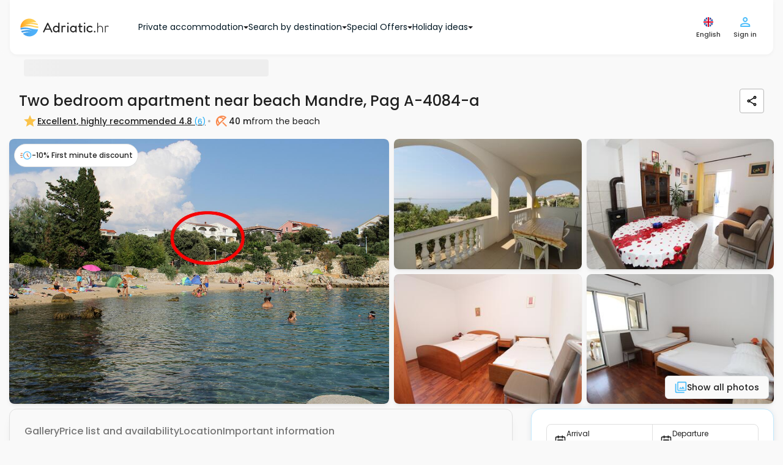

--- FILE ---
content_type: text/html; charset=UTF-8
request_url: https://www.adriatic.hr/en/accommodation/kvarner/pag/mandre/4084/A-4084-a
body_size: 74665
content:
<!DOCTYPE html>
<html lang="en" data-adriaticlang="en">
    <head>
                    <meta charset="UTF-8">
            <link rel="preconnect" href="https://i.adriatic.hr" crossorigin>
                            <!-- Google Tag Manager --><script>(function(w,d,s,l,i){w[l]=w[l]||[];w[l].push({'gtm.start':new Date().getTime(),event:'gtm.js'});function loadGTM(){var f=d.getElementsByTagName(s)[0],j=d.createElement(s),dl=l!='dataLayer'?'&l='+l:'';j.async=true;j.src='https://www.googletagmanager.com/gtm.js?id='+i+dl;f.parentNode.insertBefore(j,f);}if(d.readyState==='complete'){loadGTM();}else{w.addEventListener('load',loadGTM,{once:true});}})(window,document,'script','dataLayer','GTM-WDV97DLZ');</script><!-- End Google Tag Manager -->
                <link rel="preload" href="/assets/responsive-frontend/fonts/poppins-latin-400-normal.woff2" as="font" type="font/woff2" crossorigin="anonymous">
                                    <link rel="preload" as="image" href="https://i.adriatic.hr/private-accommodation/4084/kvarner-apartments-near-beach-property-1-l.jpg" fetchpriority="high">
                                <style>
    :root {
        --blue: #007bff;
        --indigo: #6610f2;
        --purple: #6f42c1;
        --pink: #e83e8c;
        --red: #dc3545;
        --orange: #fd7e14;
        --yellow: #ffc107;
        --green: #28a745;
        --teal: #20c997;
        --cyan: #17a2b8;
        --white: #fff;
        --gray: #6c757d;
        --gray-dark: #343a40;
        --primary: #007bff;
        --secondary: #6c757d;
        --success: #28a745;
        --info: #17a2b8;
        --warning: #ffc107;
        --danger: #dc3545;
        --light: #f8f9fa;
        --dark: #343a40;
        --breakpoint-xs: 0;
        --breakpoint-sm: 576px;
        --breakpoint-md: 768px;
        --breakpoint-lg: 992px;
        --breakpoint-xl: 1200px;
        --font-family-sans-serif:
            -apple-system, BlinkMacSystemFont, "Segoe UI", Roboto, "Helvetica Neue", Arial, "Noto Sans",
            "Liberation Sans", sans-serif, "Apple Color Emoji", "Segoe UI Emoji", "Segoe UI Symbol", "Noto Color Emoji";
        --font-family-monospace: SFMono-Regular, Menlo, Monaco, Consolas, "Liberation Mono", "Courier New", monospace;
    }
    *,
    ::after,
    ::before {
        box-sizing: border-box;
    }
    html {
        font-family: sans-serif;
        line-height: 1.15;
        text-size-adjust: 100%;
        -webkit-tap-highlight-color: transparent;
    }
    article,
    aside,
    figcaption,
    figure,
    footer,
    header,
    hgroup,
    main,
    nav,
    section {
        display: block;
    }
    body {
        font-family: "Poppins",Arial,Tahoma,Verdana,sans-serif;
        font-size: 1rem;
        font-weight: 400;
        line-height: 1.5;
        color: rgb(33, 37, 41);
        text-align: left;
        background-color: rgb(255, 255, 255);
    }
    hr {
        box-sizing: content-box;
        height: 0px;
        overflow: visible;
    }
    h1,
    h2,
    h3,
    h4,
    h5,
    h6 {
        margin-top: 0px;
        margin-bottom: 0.5rem;
    }
    p {
        margin-top: 0px;
        margin-bottom: 1rem;
    }
    address,
    dl,
    ol,
    ul {
        margin-bottom: 1rem;
    }
    dl,
    ol,
    ul {
        margin-top: 0px;
    }
    b,
    strong {
        font-weight: bolder;
    }
    a {
        color: rgb(0, 123, 255);
        text-decoration: none;
        background-color: transparent;
    }
    img {
        border-style: none;
    }
    img,
    svg {
        vertical-align: middle;
    }
    svg {
        overflow: hidden;
    }
    label {
        display: inline-block;
        margin-bottom: 0.5rem;
    }
    button {
        border-radius: 0px;
    }
    button,
    input,
    optgroup,
    select,
    textarea {
        margin: 0px;
        font-family: inherit;
        font-size: inherit;
        line-height: inherit;
    }
    button,
    input {
        overflow: visible;
    }
    button,
    select {
        text-transform: none;
    }
    [role="button"] {
        cursor: pointer;
    }
    select {
        overflow-wrap: normal;
    }
    [type="button"],
    [type="reset"],
    [type="submit"],
    button {
        appearance: button;
    }
    [type="button"]:not(:disabled),
    [type="reset"]:not(:disabled),
    [type="submit"]:not(:disabled),
    button:not(:disabled) {
        cursor: pointer;
    }
    input[type="checkbox"],
    input[type="radio"] {
        box-sizing: border-box;
        padding: 0px;
    }
    .h1,
    .h2,
    .h3,
    .h4,
    .h5,
    .h6,
    h1,
    h2,
    h3,
    h4,
    h5,
    h6 {
        margin-bottom: 0.5rem;
        font-weight: 500;
        line-height: 1.2;
    }
    .h1,
    h1 {
        font-size: 2.5rem;
    }
    .h2,
    h2 {
        font-size: 2rem;
    }
    .h3,
    h3 {
        font-size: 1.75rem;
    }
    .h4,
    h4 {
        font-size: 1.5rem;
    }
    .h5,
    h5 {
        font-size: 1.25rem;
    }
    hr {
        margin-top: 1rem;
        margin-bottom: 1rem;
        border-width: 1px 0px 0px;
        border-right-style: initial;
        border-bottom-style: initial;
        border-left-style: initial;
        border-right-color: initial;
        border-bottom-color: initial;
        border-left-color: initial;
        border-image: initial;
        border-top-style: solid;
        border-top-color: rgba(0, 0, 0, 0.1);
    }
    .container,
    .container-fluid,
    .container-lg,
    .container-md,
    .container-sm,
    .container-xl {
        width: 100%;
        padding-right: 15px;
        padding-left: 15px;
        margin-right: auto;
        margin-left: auto;
    }
    .row {
        display: flex;
        flex-wrap: wrap;
        margin-right: -15px;
        margin-left: -15px;
    }
    .d-none {
        display: none !important;
    }

    .d-inline {
        display: inline !important;
    }

    .d-inline-block {
        display: inline-block !important;
    }

    .d-block {
        display: block !important;
    }

    .d-table {
        display: table !important;
    }

    .d-table-row {
        display: table-row !important;
    }

    .d-table-cell {
        display: table-cell !important;
    }

    .d-flex {
        display: -ms-flexbox !important;
        display: flex !important;
    }

    .d-inline-flex {
        display: -ms-inline-flexbox !important;
        display: inline-flex !important;
    }
    .col,
    .col-1,
    .col-2,
    .col-3,
    .col-4,
    .col-5,
    .col-6,
    .col-7,
    .col-8,
    .col-9,
    .col-10,
    .col-11,
    .col-12,
    .col-auto,
    .col-lg,
    .col-lg-1,
    .col-lg-2,
    .col-lg-3,
    .col-lg-4,
    .col-lg-5,
    .col-lg-6,
    .col-lg-7,
    .col-lg-8,
    .col-lg-9,
    .col-lg-10,
    .col-lg-11,
    .col-lg-12,
    .col-lg-auto,
    .col-md,
    .col-md-1,
    .col-md-2,
    .col-md-3,
    .col-md-4,
    .col-md-5,
    .col-md-6,
    .col-md-7,
    .col-md-8,
    .col-md-9,
    .col-md-10,
    .col-md-11,
    .col-md-12,
    .col-md-auto,
    .col-sm,
    .col-sm-1,
    .col-sm-2,
    .col-sm-3,
    .col-sm-4,
    .col-sm-5,
    .col-sm-6,
    .col-sm-7,
    .col-sm-8,
    .col-sm-9,
    .col-sm-10,
    .col-sm-11,
    .col-sm-12,
    .col-sm-auto,
    .col-xl,
    .col-xl-1,
    .col-xl-2,
    .col-xl-3,
    .col-xl-4,
    .col-xl-5,
    .col-xl-6,
    .col-xl-7,
    .col-xl-8,
    .col-xl-9,
    .col-xl-10,
    .col-xl-11,
    .col-xl-12,
    .col-xl-auto {
        position: relative;
        width: 100%;
        padding-right: 15px;
        padding-left: 15px;
    }
    .btn {
        display: inline-block;
        font-weight: 400;
        color: rgb(33, 37, 41);
        text-align: center;
        vertical-align: middle;
        user-select: none;
        background-color: transparent;
        border: 1px solid transparent;
        padding: 0.375rem 0.75rem;
        font-size: 1rem;
        line-height: 1.5;
        border-radius: 0.25rem;
        transition:
            color 0.15s ease-in-out,
            background-color 0.15s ease-in-out,
            border-color 0.15s ease-in-out,
            box-shadow 0.15s ease-in-out;
    }
    .btn:not(:disabled):not(.disabled) {
        cursor: pointer;
    }
    .collapse:not(.show) {
        display: none;
    }
    @media (min-width: 1620px) {
        .fixed-buttons-right {
            display: block;
        }
    }
    @media (max-width: 991.98px) {
        .sideMenuBar {
            display: none;
        }
        header .navbar .navbar__container {
            height: 60px;
            justify-content: space-between;
        }
        .modal-control--animate-out .modal-control-container {
            transform: translateY(100%);
        }
    }
    @media (max-width: 767.98px) {
        .newsLongImage figure img {
            display: block;
            margin: 0 auto;
            width: 100%;
            max-width: 700px;
        }
        #homeReact .home-intro {
            background: url("/assets/responsive-frontend/responsive-frontend/images/css/golden-horn-beach-small.2a16703fa34.webp") no-repeat 50% / cover;
            height: 680px;
            min-height: 560px;
            max-height: 1000px;
            display: flex;
            flex-direction: column;
            position: relative;
            z-index: 998;
        }
        #guideItemReact .card-group {
            display: flex;
            flex-flow: row wrap;
        }
        #guideItemReact .cardWrapper {
            max-width: 286px;
            margin: 10px;
            border-radius: 8px;
            overflow: hidden;
        }
        #guideItemReact .cardWrapper .card .cardImageWrapper {
            height: 160px;
            overflow: hidden;
        }
        #guideItemReact .cardWrapper .card .cardImageWrapper img {
            height: auto;
            width: 287px;
        }
        #blogItemReact .card-group {
            display: flex;
            flex-flow: row wrap;
        }
        #blogItemReact .cardWrapper {
            max-width: 286px;
            margin: 10px;
            border-radius: 8px;
            overflow: hidden;
        }
        #blogItemReact .cardWrapper .card .cardImageWrapper {
            height: 160px;
            overflow: hidden;
        }
        #blogItemReact .cardWrapper .card .cardImageWrapper img {
            height: auto;
            width: 287px;
        }
    }
    .custom-control {
        position: relative;
        z-index: 1;
        display: block;
        min-height: 1.5rem;
        padding-left: 1.5rem;
        -webkit-print-color-adjust: exact;
    }
    .custom-control-input {
        position: absolute;
        left: 0px;
        z-index: -1;
        width: 1rem;
        height: 1.25rem;
        opacity: 0;
    }
    .custom-control-label {
        position: relative;
        margin-bottom: 0px;
        vertical-align: top;
    }
    .custom-switch {
        padding-left: 2.25rem;
    }
    .navbar {
        position: relative;
        padding: 0.5rem 1rem;
    }
    .navbar,
    .navbar .container,
    .navbar .container-fluid,
    .navbar .container-lg,
    .navbar .container-md,
    .navbar .container-sm,
    .navbar .container-xl {
        display: flex;
        flex-wrap: wrap;
        align-items: center;
        justify-content: space-between;
    }
    .navbar-brand {
        display: inline-block;
        padding-top: 0.3125rem;
        padding-bottom: 0.3125rem;
        margin-right: 1rem;
        font-size: 1.25rem;
        line-height: inherit;
        white-space: nowrap;
    }
    .card {
        position: relative;
        display: flex;
        flex-direction: column;
        min-width: 0px;
        overflow-wrap: break-word;
        background-color: rgb(255, 255, 255);
        background-clip: border-box;
        border: 1px solid rgba(0, 0, 0, 0.125);
        border-radius: 0.25rem;
    }
    .card-body {
        flex: 1 1 auto;
        min-height: 1px;
        padding: 1.25rem;
    }
    .card-title {
        margin-bottom: 0.75rem;
    }
    .card-text:last-child {
        margin-bottom: 0px;
    }
    .card-img-overlay {
        position: absolute;
        inset: 0px;
        padding: 1.25rem;
        border-radius: calc(-1px + 0.25rem);
    }
    .accordion {
        overflow-anchor: none;
    }
    .pagination {
        display: flex;
        padding-left: 0px;
        list-style: none;
        border-radius: 0.25rem;
    }
    .list-group {
        display: flex;
        flex-direction: column;
        padding-left: 0px;
        margin-bottom: 0px;
        border-radius: 0.25rem;
    }
    .list-group-horizontal {
        flex-direction: row;
    }
    .close {
        float: right;
        font-size: 1.5rem;
        font-weight: 700;
        line-height: 1;
        color: rgb(0, 0, 0);
        text-shadow: rgb(255, 255, 255) 0px 1px 0px;
        opacity: 0.5;
    }
    button.close {
        padding: 0px;
        background-color: transparent;
        border: 0px;
    }
    .modal {
        position: fixed;
        top: 0px;
        left: 0px;
        z-index: 1050;
        display: none;
        width: 100%;
        height: 100%;
        overflow: hidden;
        outline: 0px;
    }
    .modal-dialog {
        position: relative;
        width: auto;
        margin: 0.5rem;
        pointer-events: none;
    }
    .modal-dialog-scrollable {
        display: flex;
        max-height: calc(100% - 1rem);
    }
    .modal-dialog-scrollable .modal-content {
        max-height: calc(-1rem + 100vh);
        overflow: hidden;
    }
    .modal-dialog-scrollable .modal-footer,
    .modal-dialog-scrollable .modal-header {
        flex-shrink: 0;
    }
    .modal-dialog-scrollable .modal-body {
        overflow-y: auto;
    }
    .modal-content {
        position: relative;
        display: flex;
        flex-direction: column;
        width: 100%;
        pointer-events: auto;
        background-color: rgb(255, 255, 255);
        background-clip: padding-box;
        border: 1px solid rgba(0, 0, 0, 0.2);
        border-radius: 0.3rem;
        outline: 0px;
    }
    .modal-header {
        display: flex;
        align-items: flex-start;
        justify-content: space-between;
        padding: 1rem;
        border-bottom: 1px solid rgb(222, 226, 230);
        border-top-left-radius: calc(-1px + 0.3rem);
        border-top-right-radius: calc(-1px + 0.3rem);
    }
    .modal-body {
        position: relative;
        flex: 1 1 auto;
        padding: 1rem;
    }
    .carousel {
        position: relative;
    }
    .carousel-inner {
        position: relative;
        width: 100%;
        overflow: hidden;
    }
    .carousel-item {
        position: relative;
        display: none;
        float: left;
        width: 100%;
        margin-right: -100%;
        backface-visibility: hidden;
        transition:
            transform 0.6s ease-in-out,
            -webkit-transform 0.6s ease-in-out;
    }
    .carousel-item-next,
    .carousel-item-prev,
    .carousel-item.active {
        display: block;
    }
    .carousel-control-next,
    .carousel-control-prev {
        position: absolute;
        top: 0px;
        bottom: 0px;
        z-index: 1;
        display: flex;
        align-items: center;
        justify-content: center;
        width: 15%;
        padding: 0px;
        color: rgb(255, 255, 255);
        text-align: center;
        background: 0px 0px;
        border: 0px;
        opacity: 0.5;
        transition: opacity 0.15s;
    }
    .carousel-control-prev {
        left: 0px;
    }
    .carousel-control-next {
        right: 0px;
    }
    .carousel-control-next-icon,
    .carousel-control-prev-icon {
        display: inline-block;
        width: 20px;
        height: 20px;
        background: 50% center / 100% 100% no-repeat;
    }
    .carousel-indicators {
        position: absolute;
        right: 0px;
        bottom: 0px;
        left: 0px;
        z-index: 15;
        display: flex;
        justify-content: center;
        padding-left: 0px;
        margin-right: 15%;
        margin-left: 15%;
        list-style: none;
    }
    .carousel-indicators li {
        box-sizing: content-box;
        flex: 0 1 auto;
        width: 30px;
        height: 3px;
        margin-right: 3px;
        margin-left: 3px;
        text-indent: -999px;
        cursor: pointer;
        background-color: rgb(255, 255, 255);
        background-clip: padding-box;
        border-top: 10px solid transparent;
        border-bottom: 10px solid transparent;
        opacity: 0.5;
        transition: opacity 0.6s;
    }
    .carousel-indicators .active {
        opacity: 1;
    }
    .bg-dark {
        background-color: rgb(52, 58, 64) !important;
    }
    .d-none {
        display: none !important;
    }
    .d-block {
        display: block !important;
    }
    .d-flex {
        display: flex !important;
    }
    .align-items-center {
        align-items: center !important;
    }
    .sr-only {
        position: absolute;
        width: 1px;
        height: 1px;
        padding: 0px;
        margin: -1px;
        overflow: hidden;
        clip: rect(0px, 0px, 0px, 0px);
        white-space: nowrap;
        border: 0px;
    }
    .w-100 {
        width: 100% !important;
    }
    .m-0 {
        margin: 0px !important;
    }
    .p-0 {
        padding: 0px !important;
    }
    .text-white {
        color: rgb(255, 255, 255) !important;
    }
    h3 {
        font-weight: 600;
        font-size: 14px;
        line-height: 21px;
    }
    .pageContent {
        row-gap: 16px;
        min-height: min(1000px, 100vh);
        flex-direction: column;
    }
    .pagination {
        margin: 0px;
        padding: 0px;
        text-align: center;
    }
    .pagination .active {
        background-color: rgb(255, 255, 255);
        border: 1px solid rgb(250, 136, 75);
        color: rgb(250, 136, 75);
    }
    .modal {
        z-index: 99999;
    }
    #mobileFixedButtons .mobileFixedButtonsInner {
        background: rgb(255, 255, 255);
        z-index: 1000;
        width: 100%;
    }
    #mobileFixedButtons .searchFormWrap {
        position: relative;
    }
    #mobileFixedButtons .searchFormWrap .mainSearchForm {
        top: -185px;
        font-weight: 500;
        font-size: 14px;
        line-height: 21px;
        position: relative;
        background: rgb(255, 255, 255);
        display: inline-flex;
        border-radius: 30px;
        padding: 13px;
        box-shadow: rgba(28, 104, 167, 0.25) 0px 0px 16px;
        border: 1px solid rgb(175, 226, 253);
    }
    #mobileFixedButtons .searchFormWrap .mainSearchForm .inputLocation {
        text-align: left;
        border-radius: 16px;
        border: none;
        background: rgb(249, 249, 249);
        margin-right: 8px;
        max-width: 150px;
        height: 66px;
        font-size: 14px;
        color: rgb(2, 46, 70);
        padding: 1vw 1vw 1vw 40px;
    }
    #mobileFixedButtons .searchFormWrap .mainSearchForm .inputDateRange {
        text-align: left;
        border-radius: 16px;
        border: none;
        background: rgb(249, 249, 249);
        margin-right: 0px;
        height: 66px;
        font-size: 14px;
        color: rgb(2, 46, 70);
        max-width: 150px;
        padding: 1vw 1vw 1vw 40px;
    }
    #mobileFixedButtons .searchFormWrap .mainSearchForm .inputGuests {
        text-align: left;
        border-radius: 16px;
        border: none;
        background: rgb(249, 249, 249);
        margin-right: 8px;
        height: 66px;
        font-size: 14px;
        color: rgb(2, 46, 70);
        max-width: 150px;
        padding: 1vw 1vw 1vw 40px;
    }
    #mobileFixedButtons .searchFormWrap .mainSearchForm button {
        border: none;
        border-radius: 50%;
        background: transparent;
    }
    .userCircleAvatarContainer {
        width: 24px;
        height: 24px;
    }
    .form__wrapper {
        margin: 0px;
    }
    .form__article {
        position: relative;
        display: flex;
        flex-direction: column;
    }
    .form__article .form__label {
        position: absolute;
        left: 12px;
        top: 8px;
        color: rgb(5, 116, 176);
        font-size: 10px;
        font-weight: 500;
        line-height: 1.3;
        margin: 0px;
        cursor: pointer;
    }
    .form__asterisk--required {
        color: rgb(250, 136, 75);
    }
    .form__input--wrapper {
        position: relative;
        border: 1px solid rgb(183, 183, 183);
        border-radius: 4px;
        transition: 0.4s;
    }
    .form__input--wrapper:not(.form__input--wrapper-error) .form__input--errorIcon {
        display: none;
    }
    .form__input--errorIcon {
        position: absolute;
        width: 20px;
        height: 20px;
        background: rgb(254, 235, 235);
        color: rgb(251, 115, 115);
        top: 50%;
        transform: translateY(-50%);
        right: 12px;
    }
    .form__input {
        outline: none;
        border: none;
        box-shadow: none;
        transition: 0.4s;
        border-radius: 4px;
        padding: 23px 38px 8px 12px;
        font-size: 14px;
        font-weight: 500;
        background-color: rgb(255, 255, 255);
        color: rgb(32, 32, 32);
        width: 100%;
        height: 100%;
    }
    .form__message {
        color: rgb(250, 75, 75);
        font-size: 12px;
        margin: 2px 12px 0px;
        font-weight: 500;
        line-height: 1.6;
    }
    .form__message:not(.form__message--visible) {
        visibility: hidden;
    }
    .form__message.form__message--error {
        color: rgb(250, 75, 75);
    }
    .form__inputHoneypot {
        position: absolute;
        left: -1300px;
    }
    .form__button {
        display: flex;
        align-items: center;
        justify-content: center;
        text-align: center;
        gap: 8px;
        padding: 12px 24px;
        border: none;
        background: none;
        border-radius: 8px;
        font-size: 14px;
        transition: 0.4s;
        font-weight: 500;
    }
    .form__button.form__button--small {
        font-size: 12px;
        padding: 8px 16px;
        gap: 4px;
    }
    .form__button.form__button--primary {
        color: rgb(255, 255, 255);
        background: rgb(250, 136, 75);
        border: 1px solid rgb(251, 162, 115);
    }
    .form__button.form__button--secondary {
        color: rgb(32, 32, 32);
        border: 1px solid rgb(183, 183, 183);
    }
    html {
        scroll-behavior: smooth;
    }
    body {
        font-family: "Poppins", Arial, Tahoma, Verdana, sans-serif;
        position: relative;
        padding: 0px;
        margin: 0px;
        color: rgb(69, 69, 69);
        background: rgb(249, 249, 249);
        display: flex;
        flex-direction: column;
    }
    body p {
        font-size: 14px;
    }
    body a {
        text-decoration: none;
    }
    body ul {
        list-style-type: none;
    }
    body #mainWrapper {
        padding: 0px 15px;
    }
    .container {
        max-width: 1340px;
    }
    .langSwitch span {
        display: block;
        float: right;
    }
    #rightControls .langSwitch {
        position: relative;
    }
    #rightControls .langButtonTwo {
        background: transparent;
        border: none;
        padding: 0px;
        display: block;
    }
    #rightControls .langButtonTwo img {
        display: block;
    }
    #rightControls .langSelectTwo {
        height: auto;
        display: none;
        position: absolute;
        left: -54px;
        top: 35px;
        background: rgb(255, 255, 255);
        padding: 10px;
        border: 1px solid rgb(211, 211, 211);
        border-radius: 6px;
        margin: 0px;
        max-height: calc(-80px + 100vh);
        overflow: auto;
        scrollbar-color: rgb(128, 184, 214) rgb(191, 219, 235);
        scrollbar-width: thin;
    }
    .isFrame #rightControls .langSelectTwo {
        left: -120px;
    }
    #rightControls .langSelectTwo a {
        display: flex;
        align-items: center;
        justify-content: space-between;
        padding: 8px 4px;
        color: rgb(75, 189, 250);
        border: 1px solid rgb(249, 249, 249);
        border-radius: 4px;
        margin-bottom: 2px;
        min-width: 140px;
    }
    #rightControls .langSelectTwo a img {
        width: 20px;
        height: 20px;
    }
    .modal-body .langSwitch {
        position: relative;
    }
    .modal-body .langButtonTwo {
        background: transparent;
        border: none;
        padding: 0px;
        display: none;
    }
    .modal-body .langButtonTwo img {
        width: 21px;
        height: 20px;
    }
    .modal-body .langSelectTwo {
        height: auto;
        background: rgb(255, 255, 255);
        padding: 10px;
        border: 1px solid rgb(211, 211, 211);
        border-radius: 6px;
        margin: 0px;
        overflow: auto;
    }
    .modal-body .langSelectTwo a {
        display: flex;
        align-items: center;
        justify-content: space-between;
        padding: 8px 4px;
        color: rgb(75, 189, 250);
        border: 1px solid rgb(249, 249, 249);
        border-radius: 4px;
        margin-bottom: 2px;
        min-width: 140px;
    }
    .modal-body .langSelectTwo a img {
        width: 20px;
        height: 20px;
    }
    #userFavorites h4 {
        min-width: 80%;
    }
    #rightControls .btn {
        background: transparent;
        padding: 0px;
    }
    #rightControls .mainMenuBTN {
        display: flex;
        flex-direction: column;
        justify-content: center;
        align-items: center;
        border: none;
    }
    #rightControls .headerUserIcon {
        position: relative;
    }
    #leftControls .hambMenuBTN {
        width: 48px;
        height: 48px;
    }
    #leftControls .hambMenuBTN img {
        width: 18px;
        height: 12px;
    }
    header .navbar {
        padding: 0px 1rem;
        z-index: 999;
    }
    header .navbar .navbar__container {
        padding: 24px 16px;
        display: flex;
        justify-content: flex-start;
        align-items: center;
        background: rgb(255, 255, 255);
        box-shadow: rgba(0, 0, 0, 0.04) 0px 2px 6px 0px;
        border-bottom-left-radius: 12px;
        border-bottom-right-radius: 12px;
    }
    header .navbar .navbar__container .navbar-brand {
        padding: 0px;
    }
    header .navbar .leftControls {
        visibility: hidden;
    }
    body.existSideMenu header .navbar .leftControls {
        visibility: visible;
    }
    #mainHeader {
        position: sticky;
        top: 0px;
        align-self: center;
        z-index: 1000;
        width: 100%;
        background: rgb(249, 249, 249);
        margin-bottom: 8px;
        border-bottom-left-radius: 12px;
        border-bottom-right-radius: 12px;
    }
    .breadcrumbsContent {
        padding: 0px 23px;
        min-height: 40px;
    }
    .breadcrumbsContent .breadcrumbsContentInner {
        display: block;
        width: 100%;
        margin-bottom: 8px;
        padding: 0px 16px;
    }
    .breadcrumbs {
        position: relative;
        padding-top: 4px;
        padding-bottom: 4px;
        padding-left: 25px;
        display: flex;
        align-items: center;
        gap: 4px;
        list-style: none;
        margin: 0px;
        white-space: nowrap;
        overflow-x: auto;
        scrollbar-width: none;
        flex-wrap: nowrap !important;
    }
    .breadcrumbs li a {
        margin-right: 22px;
        position: relative;
        color: rgb(155, 218, 252);
        font-size: 12px;
        font-weight: 500;
        line-height: 20px;
        letter-spacing: -0.1px;
    }
    .breadcrumbs li:first-child a {
        margin-left: 0px;
    }
    .breadcrumbs .breadcrumbs__item--no-url {
        color: rgb(7, 163, 246);
        font-size: 12px;
        font-weight: 500;
        line-height: 20px;
    }
    .guestsLeft span {
        font-weight: 500;
        font-size: 10px;
        line-height: 15px;
        color: rgb(1, 23, 35);
        position: unset !important;
    }
    .guestsLeft span:last-child {
        color: rgb(125, 125, 125);
    }
    .guestsLeft p {
        margin: 0px;
        color: rgb(1, 23, 35);
        font-weight: 500;
        font-size: 14px;
        line-height: 21px;
        position: unset !important;
    }
    .guestsRight {
        display: flex;
        border: 1px solid rgb(224, 224, 224);
        border-radius: 16px;
        justify-content: center;
        align-items: center;
        padding: 8px;
        gap: 8px;
    }
    .guestsRight button {
        border: none;
        border-radius: 50%;
        color: rgb(255, 255, 255);
        display: flex;
        justify-content: center;
        align-items: center;
        font-size: 16px;
    }
    .guestsRight button,
    .guestsRight button span {
        height: 20px;
        width: 20px;
    }
    .guestsRight p {
        text-align: center;
        margin: 0px;
        padding: 0px;
        font-weight: 500;
        font-size: 16px;
        line-height: 24px;
    }
    .guestsRight .leftButton {
        padding: 0px;
        background: rgb(250, 136, 75) !important;
    }
    .guestsRight .leftButton:disabled {
        background: rgb(253, 215, 195) !important;
    }
    .guestsRight .rightButton {
        padding: 0px;
        background: rgb(250, 136, 75) !important;
    }
    .guests-separator {
        position: absolute;
        display: block;
        left: 50%;
        transform: translateX(-50%);
        bottom: 0px;
        border-top: none;
        width: 320px;
        height: 1px;
        background: rgb(32, 32, 32);
        opacity: 0.2;
        margin: 0px;
    }
    .inputGuestsOuter {
        position: relative;
    }
    .inputGuestsOuter .input-guests__icon {
        position: absolute;
        left: 16px;
        top: 17px;
        height: 20px;
        width: 20px;
        color: rgb(125, 125, 125);
    }
    .inputLocationOuter {
        position: relative;
    }
    .inputLocationOuter .input-location__icon {
        position: absolute;
        left: 16px;
        top: 17px;
        height: 20px;
        width: 20px;
        color: rgb(125, 125, 125);
    }
    .inputDateRangeOuter {
        position: relative;
    }
    .guests-intro-text {
        color: rgb(75, 189, 250);
        font-style: normal;
        font-weight: 500;
        font-size: 12px;
        line-height: 18px;
        margin-bottom: 4px;
        padding: 4px 12px;
        text-align: left;
    }
    .custom-control {
        text-align: center;
    }
    .custom-switch {
        margin-top: -4px;
        margin-right: -4px;
    }
    .guestsDropdown {
        display: none;
        position: absolute;
        top: 87px;
        left: -40px;
        min-width: 372px;
        font-size: 14px;
        background: rgb(255, 255, 255);
        padding: 16px;
        z-index: 400;
        border-radius: 6px;
        box-shadow: rgba(28, 104, 167, 0.25) 0px 0px 16px;
    }
    .guestsDropdown .guestsAdults--wrapper {
        display: grid;
        grid-auto-rows: 1fr;
    }
    .guestsDropdown .guestsAdults {
        position: relative;
        width: 100%;
        padding: 8px 16px 12px;
        margin-bottom: 4px;
        display: flex;
        align-items: center;
        justify-content: space-between;
        flex-direction: row;
        text-align: left;
    }
    .guestsDropdown .guestsAdults .guestsLeft {
        display: flex;
        flex-direction: column;
        gap: 2px;
    }
    .guestsDropdown .guestsAdults .guestsRight--multipleUnits {
        height: 100%;
        padding: 0px 14px;
    }
    .locationDropdown {
        max-height: min(-100px + 100vh, 520px);
        overflow: auto;
        scrollbar-color: rgb(219, 219, 219) rgb(193, 193, 193);
        scrollbar-width: thin;
        display: none;
        position: absolute;
        top: 87px;
        left: 0px;
        font-size: 14px;
        background: rgb(255, 255, 255);
        padding: 16px;
        z-index: 400;
        border-radius: 6px;
        box-shadow: rgba(28, 104, 167, 0.25) 0px 0px 16px;
    }
    .locationDropdown svg {
        position: unset;
        left: unset;
        top: unset;
        height: 20px;
        width: 20px;
        margin-right: 8px;
    }
    .locationDropdown p {
        font-size: 18px;
        color: rgb(32, 32, 32);
        margin-bottom: 8px;
        font-weight: 500;
    }
    .locationDropdown .location-dropdown__info-box {
        display: flex;
        align-items: center;
        padding: 8px;
        border-radius: 4px;
        border: 1px solid rgb(224, 224, 224);
        margin-bottom: 8px;
        background: rgb(249, 249, 249);
    }
    .locationDropdown .location-dropdown__info-box__icon {
        width: 20px;
        height: 20px;
        color: rgb(125, 125, 125);
    }
    .locationDropdown .location-dropdown__info-box__text {
        color: rgb(89, 89, 89);
        font-size: 11px;
        font-weight: 500;
        margin-bottom: 0px;
        line-height: normal;
    }
    .locationDropdown .location-dropdown__recommended-label {
        font-weight: 500;
        line-height: 18px;
        margin: 0px;
        padding: 4px 8px 8px;
        text-align: left;
        color: rgb(75, 189, 250) !important;
        font-size: 12px !important;
    }
    .locationDropdown .locations-wrap {
        padding: 0px;
        display: flex;
        flex-direction: column;
        gap: 4px;
    }
    .locationDropdown .locations-wrap .location-dropdown__item {
        padding: 8px;
        width: 100%;
        text-align: left;
        font-weight: 500;
        display: flex;
        align-items: center;
        border-radius: 6px !important;
    }
    .locationDropdown .locations-wrap .location-dropdown__item.location-dropdown__item--entire-croatia {
        font-weight: 500;
        color: rgb(3, 70, 105) !important;
    }
    .locationDropdown
        .locations-wrap
        .location-dropdown__item.location-dropdown__item--entire-croatia
        .location-dropdown__item-icon {
        color: rgb(250, 136, 75);
    }
    .locationDropdown .locations-wrap .location-dropdown__item-icon {
        color: rgb(75, 189, 250);
    }
    .mainSearchForm .main-search-form__caret {
        position: absolute;
        left: 13%;
        bottom: -22px;
        z-index: 999;
        visibility: hidden;
        transition: 0.5s;
    }
    .mainSearchForm .main-search-form__caret svg {
        width: 10px;
        height: 10px;
        color: rgb(255, 255, 255);
    }
    .mainSearchForm .collapsed {
        display: none !important;
    }
    .mainSearchForm .submit-search {
        padding: 0px;
    }
    .mainSearchForm .submit-search svg {
        fill: rgb(255, 255, 255);
        background: rgb(250, 136, 75);
        height: 56px;
        width: 56px;
        border-radius: 50%;
        padding: 16px;
        overflow: visible;
        transition: 0.8s;
    }
    .mainSearchForm .main-search-form-accordion-button {
        display: flex;
        width: 100%;
        justify-content: space-between;
        padding: 16px;
        border-radius: 8px;
        border: 1px solid rgb(183, 183, 183);
        align-items: center;
        background: rgb(255, 255, 255);
    }
    .mainSearchForm .main-search-form-accordion-button .main-search-form-accordion-button--left p {
        margin: 0px;
        font-size: 12px;
        font-style: normal;
        font-weight: 500;
        line-height: normal;
    }
    .mainSearchForm
        .main-search-form-accordion-button
        .main-search-form-accordion-button--left
        .main-search-form-accordion-button--left-date-guests {
        color: rgb(7, 163, 246);
        font-weight: 400;
    }
    .mainSearchForm .main-search-form-accordion-button .main-search-form-accordion-button--right svg {
        height: 24px;
        width: 24px;
        fill: rgb(250, 136, 75);
    }
    .mainSearchForm .main-search-form--horizontal-rule {
        display: none;
    }
    .mainSearchForm .main-search-form-accordion__items {
        display: flex;
        flex-direction: column;
        width: 100%;
        gap: 8px;
    }
    .mainSearchForm .main-search-form-accordion__items .main-search-form-accordion__header {
        margin-top: 8px;
        margin-bottom: 4px;
    }
    .mainSearchForm
        .main-search-form-accordion__items
        .main-search-form-accordion__header
        .main-search-form-accordion__header-title {
        font-size: 16px;
        line-height: 1.5;
        font-weight: 500;
        color: rgb(32, 32, 32);
        margin-bottom: 0px;
    }
    .mainSearchForm .main-search-form-accordion__items .main-search-form-accordion__close {
        display: flex;
        padding: 8px 0px;
        justify-content: center;
        align-items: flex-start;
        gap: 10px;
        align-self: stretch;
        color: rgb(250, 136, 75);
        font-size: 12px;
        font-style: normal;
        font-weight: 500;
        line-height: normal;
    }
    .mainSearchForm .main-search-form-accordion__items .submit-search {
        display: none;
    }
    .mainSearchForm .main-search-form-accordion__items .main-search-form-accordion__item {
        display: flex;
        width: 100%;
        justify-content: space-between;
        padding: 16px;
        border-radius: 6px;
        border: 1px solid rgb(204, 204, 204);
        background: rgb(255, 255, 255);
    }
    .mainSearchForm .main-search-form-accordion__items .main-search-form-accordion__item .main-search-form-accordion__item-left {
        font-size: 12px;
        font-style: normal;
        font-weight: 500;
        line-height: normal;
        align-items: center;
        display: flex;
        width: 100%;
    }
    .mainSearchForm
        .main-search-form-accordion__items
        .main-search-form-accordion__item
        .main-search-form-accordion__item-left
        svg {
        fill: rgb(115, 204, 251);
        width: 16px;
        height: 16px;
        margin-right: 4px;
    }
    .mainSearchForm
        .main-search-form-accordion__items
        .main-search-form-accordion__item
        .main-search-form-accordion__item-right
        svg {
        fill: rgb(249, 113, 40);
        height: 20px;
        width: 20px;
    }
    .active {
        display: block;
    }
    .fixed-buttons-right {
        position: fixed;
        right: 0px;
        top: 30%;
        z-index: 99;
        display: none;
    }
    .fixed-buttons-right .fixed-button__wrap {
        display: flex;
        align-items: center;
        text-decoration: none;
    }
    .fixed-buttons-right .fixed-button__wrap .fixed-button__span-text {
        font-size: 14px;
        margin: auto -500px auto auto;
        transition: margin 0.2s linear;
    }
    .fixed-buttons-right .fixed-button__wrap .fixed-button__image {
        background: rgb(215, 240, 254);
        padding: 12px;
        margin-bottom: 8px;
        width: 47px;
        height: 44px;
    }
    .searchResultCard {
        margin-bottom: 20px;
        border: 1px solid grey;
    }
    .searchResultCard .carousel {
        height: auto;
    }
    .searchResultCard {
        background: rgb(255, 255, 255);
        border-radius: 6px;
        height: 100%;
        display: block;
        border: 1px solid rgb(224, 224, 224);
    }
    .searchResultCard .searchResultCard--mainWrapper {
        display: flex;
        flex-direction: column;
        justify-content: space-between;
        height: 100%;
    }
    .searchResultCard .searchResultCard--imageWrapper {
        position: relative;
    }
    .searchResultCard .searchResultCard--detailsWrapper {
        overflow: hidden;
        padding: 8px 16px;
    }
    .searchResultCard .searchResultCard--header {
        display: table;
        width: 100%;
        margin-bottom: 8px;
    }
    .searchResultCard .searchResultCard--header .searchResultCard-beachDistance {
        font-size: 12px;
        font-style: normal;
        font-weight: 500;
        color: rgb(183, 183, 183);
        float: left;
    }
    .searchResultCard .searchResultCard--header .searchResultCard-location {
        float: right;
        font-size: 12px;
        font-style: normal;
        font-weight: 500;
        color: rgb(89, 89, 89);
    }
    .searchResultCard .searchResultCard--header .searchResultCard-location svg {
        fill: rgb(75, 189, 250);
        width: 16px;
        height: 16px;
    }
    .searchResultCard .searchResultCard--freeCancel {
        font-size: 12px;
        font-style: normal;
        font-weight: 500;
        line-height: normal;
        color: rgb(60, 176, 5);
        margin-bottom: 12px;
    }
    .searchResultCard .searchResultCard--title {
        font-size: 14px;
        font-style: normal;
        font-weight: 600;
        line-height: normal;
        max-height: 42px;
        overflow: hidden;
        margin-bottom: 8px;
        width: 100%;
        color: rgb(32, 32, 32);
    }
    .searchResultCard .searchResultCard--rating {
        color: rgb(255, 255, 255);
        position: absolute;
        bottom: 10px;
        right: 10px;
        font-size: 14px;
        font-style: normal;
        font-weight: 500;
        background: rgba(32, 32, 32, 0.4);
        padding: 4px;
        border-radius: 6px;
    }
    .searchResultCard .searchResultCard--rating svg {
        fill: rgb(250, 136, 75);
        width: 16px;
        height: 16px;
    }
    .searchResultCard .searchResultCard--discount {
        position: absolute;
        left: 8px;
        top: 0px;
        background: rgb(250, 75, 75);
        padding: 8px;
        border-radius: 0px 0px 4px 4px;
    }
    .searchResultCard .searchResultCard--discount span {
        color: rgb(255, 255, 255);
        font-size: 12px;
        font-weight: 600;
        line-height: 18px;
        text-align: center;
    }
    .searchResultCard .searchResultCard--details {
        max-height: 90px;
        overflow: hidden;
        transition: 0.3s;
        display: flex;
        flex-direction: column;
        align-items: flex-start;
        gap: 2px;
        margin: 5px 0px;
    }
    .searchResultCard .searchResultCard--details .searchResultCard--detailsOutWrap {
        width: 100%;
    }
    .searchResultCard .searchResultCard--details .searchResultCard--detailsTitle {
        display: flex;
        align-items: center;
        gap: 16px;
        align-self: stretch;
        width: 100%;
        flex: 1 1 0%;
        justify-content: space-between;
    }
    .searchResultCard .searchResultCard--details .searchResultCard--detailsTitle span {
        color: rgb(89, 89, 89);
        font-size: 12px;
        font-style: normal;
        font-weight: 500;
        line-height: 150%;
    }
    .searchResultCard .searchResultCard--details .searchResultCard--detailsTitle .line {
        flex-grow: 1;
        height: 1px;
        background-color: rgb(224, 224, 224);
    }
    .searchResultCard .unitDetail-icon {
        font-size: 12px;
        font-style: normal;
        font-weight: 500;
        line-height: normal;
        color: rgb(125, 125, 125);
        display: flex;
        margin: 4px 0px;
    }
    .searchResultCard .unitDetail-icon svg {
        fill: rgb(75, 189, 250);
        margin-left: 5px;
        margin-right: 2px;
        width: 16px;
        height: 16px;
    }
    .searchResultCard .unitDetail-icon svg:first-child {
        margin-left: 0px;
    }
    .searchResultCard .carousel {
        border-radius: 6px 6px 0px 0px;
        overflow: hidden;
    }
    .searchResultCard .carousel .carousel-inner .carousel-item {
        min-height: 200px;
    }
    .searchResultCard .carousel .carousel-inner .carousel-item img {
        height: 200px;
        position: absolute;
        left: 50%;
        transform: translateX(-50%);
        object-fit: unset;
        width: 100% !important;
    }
    .searchResultCard .carousel .carousel-indicators li {
        width: 5px;
        height: 5px;
    }
    .searchResultCard .searchResultCard--CTA {
        display: flex;
        width: 100%;
        flex-direction: row;
        justify-content: space-between;
        margin-top: 12px;
        padding: 8px;
    }
    .searchResultCard .searchResultCard--CTA .searchResultCard--book {
        text-align: right;
    }
    .searchResultCard .searchResultCard--CTA .searchResultCard--book svg {
        fill: rgb(250, 136, 75);
    }
    .searchResultCard .searchResultCard--CTA .searchResultCard--price {
        font-size: 12px;
        font-style: normal;
        font-weight: 400;
        line-height: normal;
        text-align: left;
        padding: 4px 8px;
        color: rgb(183, 183, 183);
    }
    .searchResultCard .searchResultCard--CTA .searchResultCard--price .searchResultPriceAmount {
        font-size: 16px;
        font-style: normal;
        font-weight: 600;
        line-height: 24px;
        color: rgb(89, 89, 89);
    }
    .searchResultCard .searchResultCard--CTA .searchResultCard--price .searchResultFullPriceAmount {
        font-size: 12px;
        font-weight: 500;
        line-height: 18px;
        text-decoration: line-through;
    }
    #searchResultsReact {
        min-height: min(1000px, 100vh);
    }
    #searchResultsReact .pagination {
        width: 100%;
        display: flex;
        justify-content: center;
    }
    #searchResultsReact .pagination a {
        width: 32px;
        height: 32px;
        border-radius: 4px;
        color: rgb(32, 32, 32);
        margin: 5px;
        place-content: center;
        display: flex;
        flex-wrap: wrap;
        font-size: 12px;
        line-height: 18px;
        font-weight: 500 !important;
    }
    #searchResultsReact .pagination .active {
        background: rgb(75, 189, 250);
        color: rgb(255, 255, 255);
        border: unset;
    }
    #searchResultsReact .pageContent {
        gap: 0px;
    }
    #searchResultsReact .search-results__results-text {
        font-size: 14px;
        font-weight: 500;
        line-height: normal;
        color: rgb(75, 189, 250);
    }
    #searchResultsReact .searchResultsContent {
        transition: 0.3s;
        opacity: 1;
        min-width: 700px;
    }
    #searchResultsReact .searchResultsContent .searchResultCardContainer--outerWrap {
        align-items: stretch;
        gap: 20px 0px;
    }
    #searchResultsReact .searchResultsContent .carousel-indicators {
        transition: 0.3s;
        padding: 0px !important;
    }
    #searchResultsReact .searchResultCardContainer {
        padding-left: 15px;
        padding-right: 15px;
        width: 100%;
        min-height: 452px;
    }
    #searchResultsReact .search-results-content__location-bg {
        position: relative;
        background: rgb(255, 255, 255);
        overflow: hidden;
        margin-bottom: 16px;
        transition: 0.3s;
        padding: 16px;
        border-radius: 16px;
        display: flex;
        flex-direction: row;
    }
    #searchResultsReact .search-results-content__location-bg img {
        max-width: 300px;
        border-radius: 8px;
    }
    #searchResultsReact .search-results-content__location-bg .bottom-content-left {
        width: min(300px, 100%);
        min-height: 200px;
        border-radius: 12px;
        display: flex;
        justify-content: center;
        align-items: center;
        flex-direction: column;
        gap: 20px;
        flex-shrink: 0;
    }
    #searchResultsReact .search-results-content__location-bg .bottom-content-left.landingContentLeft img {
        width: 100%;
        height: 100%;
        object-fit: cover;
    }
    #searchResultsReact .search-results-content__location-bg .search-results-content__location-description {
        color: rgb(255, 255, 255);
        display: flex;
        flex-direction: row;
        align-items: stretch;
        gap: 10px;
        position: relative;
    }
    #searchResultsReact
        .search-results-content__location-bg
        .search-results-content__location-description
        .search-results-content__location-description-wrap {
        border-radius: 6px;
        padding: 0px 16px;
        color: rgb(54, 54, 54);
    }
    #searchResultsReact
        .search-results-content__location-bg
        .search-results-content__location-description
        .search-results-content__location-description-wrap
        h2 {
        font-size: 16px;
        font-weight: 700;
    }
    #searchResultsReact
        .search-results-content__location-bg
        .search-results-content__location-description
        .search-results-content__popular-locations {
        display: flex;
        flex-direction: column;
        align-items: flex-start;
        gap: 2px;
        min-width: 250px;
    }
    #searchResultsReact
        .search-results-content__location-bg
        .search-results-content__location-description
        .search-results-content__popular-locations
        .search-results-content__location-description-items {
        display: flex;
        flex-flow: column wrap;
        max-height: 150px;
    }
    #searchResultsReact
        .search-results-content__location-bg
        .search-results-content__location-description
        .search-results-content__popular-locations
        h4 {
        font-size: 16px;
        font-style: normal;
        font-weight: 600;
        line-height: normal;
        margin-bottom: 8px;
    }
    #searchResultsReact
        .search-results-content__location-bg
        .search-results-content__location-description
        .search-results-content__popular-locations
        a {
        font-size: 12px;
        font-style: normal;
        font-weight: 400;
        line-height: 150%;
        letter-spacing: -0.12px;
        color: rgb(34, 114, 182);
        text-decoration: underline;
        margin-right: 5px;
    }
    #searchResultsReact .search-results-content__location-bg .search-results-content__location-description a {
        color: rgb(4, 93, 141);
    }
    #searchResultsReact
        .search-results-content__location-bg
        .search-results-content__location-description-wrap--bottom-text-wrapp,
    #searchResultsReact .search-results-content__location-bg p {
        font-size: 11px;
        font-style: normal;
        font-weight: 400;
        line-height: normal;
        width: 97%;
        overflow: hidden;
        margin: 0px;
    }
    #searchResultsReact .search-results-content__location-bg-shown {
        height: auto;
    }
    #searchResultsReact .search-results-content__location-bg-shown img {
        height: 100%;
        width: 100%;
    }
    #searchResultsReact .search-results-content-search {
        margin: 0px -15px;
    }
    #searchResultsReact .searchFormWrap .inputGuestsOuter {
        position: relative;
    }
    #searchResultsReact .searchFormWrap .inputLocationOuter {
        position: relative;
    }
    #searchResultsReact .searchFormWrap .inputDateRangeOuter {
        position: relative;
    }
    #searchResultsReact .searchFormWrap .mainSearchForm {
        font-weight: 500;
        font-size: 14px;
        line-height: 21px;
        height: 60px;
        position: relative;
        background: rgb(249, 249, 249);
        display: inline-flex;
        align-items: center;
        border-radius: 30px;
        padding: 8px;
        border: 1px solid rgb(224, 224, 224);
        margin: 10px 0px;
        pointer-events: all;
        grid-column: 2;
    }
    #searchResultsReact .searchFormWrap .mainSearchForm .submit-search svg {
        height: 40px;
        width: 40px;
        padding: 12px;
    }
    #searchResultsReact .searchFormWrap .mainSearchForm .inputLocation {
        text-align: left;
        padding: 5px 45px 5px 40px;
        height: 40px;
        border: none;
        background: transparent;
        margin-right: 8px;
        max-width: 150px;
        font-size: 14px;
        color: rgb(2, 46, 70);
    }
    #searchResultsReact .searchFormWrap .mainSearchForm .inputDateRange {
        text-align: left;
        padding: 5px 0px 5px 40px;
        height: 40px;
        background: transparent;
        margin-right: 0px;
        font-size: 14px;
        color: rgb(2, 46, 70);
        border-top: none;
        border-right: none;
        border-bottom: none;
        border-image: initial;
        border-left: 1px solid rgb(224, 224, 224);
        max-width: 150px;
    }
    #searchResultsReact .searchFormWrap .mainSearchForm .inputGuests {
        text-align: left;
        padding: 5px 0px 5px 40px;
        height: 40px;
        background: transparent;
        margin-right: 8px;
        font-size: 14px;
        color: rgb(2, 46, 70);
        border-top: none;
        border-right: none;
        border-bottom: none;
        border-image: initial;
        border-left: 1px solid rgb(224, 224, 224);
    }
    #searchResultsReact .searchFormWrap .mainSearchForm button:not(.rdp-day_button) {
        border: none;
        border-radius: 50%;
        background: transparent;
    }
    .right_modal {
        z-index: 99999;
        transform: translateZ(0px);
        padding: 0px;
        overflow: hidden auto;
        inset: 0px;
        outline: 0px;
    }
    .right_modal,
    .right_modal .userDialog {
        position: fixed;
        margin: auto;
        transition:
            transform 0.3s linear,
            right 0.3s ease-out !important;
    }
    .right_modal .userDialog {
        right: -50%;
        height: 100%;
        max-width: 480px;
        transform: translate(0px) !important;
    }
    .right_modal .userDialog .modal-content {
        background: rgb(238, 250, 255);
        overflow-y: auto;
    }
    .right_modal .userDialog .modal-content .modal-body {
        height: 100%;
        background: rgb(249, 249, 249);
        padding: 0px;
    }
    .right_modal .userDialog .modal-content .modal-body .modalInnerBody {
        overflow: hidden;
        height: 100%;
        display: flex;
        flex-direction: column;
    }
    .right_modal .userDialog .modal-content .modal-body .socialParagraph {
        text-align: center;
        color: rgb(125, 125, 125);
        font-size: 12px;
        margin-bottom: 0px;
        font-weight: 500;
    }
    .right_modal .userDialog .modal-content .modal-body .close {
        float: left;
    }
    .right_modal .userDialog .modal-content .modal-body img {
        float: right;
    }
    .right_modal .userDialog .modal-content .modal-body .userMenuContent {
        height: 100%;
        display: flex;
        flex-direction: column;
        justify-content: space-between;
        gap: 16px;
        overflow: auto;
        padding: 0px 48px 48px;
    }
    .right_modal .userDialog .modal-content .modal-body .userMenuContent .welcomeText {
        color: rgb(19, 19, 19);
        font-size: 20px;
        font-weight: 600;
        padding: 4px 0px;
        margin-bottom: 0px;
    }
    .right_modal .userDialog .modal-content .modal-body .userMenuContent .socialLogin {
        display: flex;
        justify-content: center;
        gap: 8px;
    }
    .right_modal .userDialog .modal-content .modal-body .userMenuContent .socialLogin .socialButton {
        background: rgb(255, 255, 255);
        border: 1px solid rgb(72, 72, 72);
        border-radius: 99px;
        font-size: 14px;
        font-weight: 500;
        width: 100%;
        transition: 0.4s;
    }
    .right_modal .userDialog .modal-content .modal-body .userMenuContent .socialLogin .socialButton a {
        color: rgb(54, 54, 54);
        display: flex;
        align-items: center;
        gap: 12px;
        width: 100%;
        height: 100%;
        padding: 12px;
        border-radius: 99px;
    }
    .right_modal .userDialog .modal-content .modal-body .userMenuContent .socialLogin .socialButton.gmail {
        border-color: rgb(250, 136, 75);
    }
    .right_modal .userDialog .modal-content .modal-body .userMenuContent .socialLogin .socialButton.facebook {
        border-color: rgb(75, 189, 250);
    }
    .right_modal .userDialog .modal-content .modal-body .userMenuContent .forgotPasswordContainer,
    .right_modal .userDialog .modal-content .modal-body .userMenuContent .registerContainer {
        display: flex;
        justify-content: center;
        align-items: center;
        font-size: 12px;
        font-weight: 500;
        color: rgb(5, 116, 176);
    }
    .right_modal .userDialog .modal-content .modal-body .userMenuContent .forgotPasswordContainer .forgotPasswordLink,
    .right_modal .userDialog .modal-content .modal-body .userMenuContent .forgotPasswordContainer .registerLink,
    .right_modal .userDialog .modal-content .modal-body .userMenuContent .registerContainer .forgotPasswordLink,
    .right_modal .userDialog .modal-content .modal-body .userMenuContent .registerContainer .registerLink {
        text-decoration: underline;
        transition: 0.4s;
        padding: 4px;
    }
    .right_modal .userDialog .modal-content .modal-body .userMenuContent .registerContainer span {
        color: rgb(125, 125, 125);
    }
    .right_modal .userDialog .modal-content .modal-body .userMenuContent .accommodationAndPartnerLinksSeparator {
        width: calc(100% - 32px);
        height: 1px;
        border-bottom: none;
        color: rgb(224, 224, 224);
        margin: 8px auto;
    }
    .right_modal .userDialog .modal-content .modal-body .userMenuContent--top {
        display: flex;
        flex-direction: column;
        gap: 8px;
    }
    .right_modal .userDialog .modal-content .modal-body .validationErrorMessage {
        color: rgb(204, 0, 14);
        font-size: 13px;
        margin-bottom: 0px;
    }
    .right_modal .userDialog .modal-content .modal-body .validationErrorMessage:not(.visible) {
        display: none;
    }
    .right_modal .userDialog .modal-content .modal-body .userMenuHeader {
        display: flex;
        align-items: center;
        justify-content: space-between;
        width: 100%;
        padding: 12px 16px;
        margin-bottom: 8px;
        box-shadow:
            rgba(2, 46, 70, 0.15) 0px 0px 4px 0px,
            rgba(2, 46, 70, 0.1) 0px 0px 8px 0px;
        background: rgb(255, 255, 255);
    }
    .right_modal .userDialog .modal-content .modal-body .userMenuHeader .userMenuHeaderIcon {
        width: 24px;
        height: 24px;
    }
    .right_modal .userDialog .modal-content .modal-body .userMenuHeader .closeBtn {
        background: none;
        border: none;
        padding: 0px;
    }
    .right_modal .userDialog .modal-content .modal-body .userMenuHeader .userMenuHeader--title {
        font-size: 16px;
        color: rgb(32, 32, 32);
        font-weight: 500;
        margin-bottom: 0px;
    }
    .right_modal .userDialog .modal-content .modal-body .userMenuButtonsContainer {
        display: flex;
        justify-content: center;
        flex-direction: column;
        gap: 8px;
    }
    .right_modal .userDialog .modal-content .modal-body .userMenuBtn {
        padding: 12px 16px;
        color: rgb(18, 18, 18);
        font-size: 14px;
        font-weight: 500;
        display: flex;
        align-items: center;
        gap: 12px;
        border: 1px solid rgb(183, 183, 183);
        background: rgb(255, 255, 255);
        border-radius: 8px;
        transition: 0.4s;
    }
    #mobileFixedButtons {
        display: flex;
        justify-content: center;
        position: fixed;
        bottom: 0px;
        left: 0px;
        width: 100%;
        background: rgb(255, 255, 255);
        z-index: 999;
        border-radius: 0px;
        box-shadow:
            rgba(32, 32, 32, 0.08) 0px -4px 8px -2px,
            rgba(32, 32, 32, 0.08) 0px -2px 4px -2px;
        transition: transform 0.4s;
    }
    #mobileFixedButtons .mobileFixedButtonsInner {
        height: 60px;
        display: grid;
        grid-auto-columns: minmax(0px, 120px);
        grid-auto-flow: column;
        gap: 1rem;
        justify-content: center;
    }
    #mobileFixedButtons .mobileFixedButtonsInner .btn {
        display: flex;
        width: 100%;
        height: 100%;
        padding: 0px;
        gap: 4px;
        justify-content: center;
        align-items: center;
        flex-direction: column;
    }
    #mobileFixedButtons .mobileFixedButtonsInner .btn svg {
        height: 24px;
        width: 24px;
        color: rgb(7, 163, 246);
    }
    #mobileFixedButtons .mobileFixedButtonsInner .btn span {
        display: inline-block;
        color: rgb(32, 32, 32);
        font-size: 10px;
        font-weight: 500;
        line-height: 150%;
    }
    #mobileFixedButtons .mobileFixedButtonsInner .mobileFixedUserIcon {
        position: relative;
    }
    #userFavorites {
        transition:
            transform 0.3s linear,
            right 0.3s ease-out !important;
    }
    #userFavorites .languageMenuContent {
        padding: 16px;
    }
    #userFavorites h4 {
        text-align: center;
        width: 100%;
        padding: 0.7rem;
    }
    #userFavorites .modal-body {
        width: 100%;
    }
    .carousel {
        width: 100%;
        height: 340px;
        direction: ltr;
        display: flex;
        justify-content: flex-start;
        align-items: center;
        overflow: hidden;
    }
    .carousel .carousel-inner {
        height: 100%;
    }
    .carousel .carousel-inner .carousel-item img {
        object-fit: contain;
        max-height: 100%;
        color: transparent;
    }
    .carousel .carousel-inner .carousel-item-left,
    .carousel .carousel-inner .carousel-item-right,
    .carousel .carousel-inner .carousel-item.active {
        display: flex;
        height: 100%;
        flex-direction: column;
        align-items: center;
        justify-content: center;
    }
    .carousel .carousel-indicators {
        padding-bottom: 10px !important;
    }
    .carousel .carousel-indicators li {
        width: 8px;
        height: 8px;
        border-radius: 50%;
        border: none;
    }
    .carousel .carousel-indicators .active {
        width: 16px !important;
        border-radius: 10px !important;
    }
    #footer {
        font-size: 12px;
        overflow: hidden;
        position: relative;
        z-index: 9999;
        width: 100%;
    }
    #footer .footer__top {
        background: linear-gradient(0deg, rgb(3, 70, 105), rgb(5, 116, 176));
    }
    #footer .footer__bottom {
        background: rgb(1, 23, 35);
    }
    #footer .footer__bottom__content,
    #footer .footer__top__content {
        max-width: 1344px;
        margin: 0px auto;
        padding: 32px;
    }
    #footer .footer__top__content {
        display: flex;
        gap: 40px;
    }
    #footer .footer__top-left {
        width: 100%;
        display: grid;
        grid-template-columns: repeat(4, auto);
        gap: 32px;
    }
    #footer .footer__top-left .footer__top__links__title {
        display: block;
        margin-bottom: 8px;
        width: fit-content;
    }
    #footer .footer__top-left .footer__top__links__title .footer__top__links__title__text {
        color: rgb(255, 255, 255);
        font-size: 14px;
        font-weight: 500;
        line-height: 24px;
        transition: 0.2s ease-in;
    }
    #footer .footer__top-left .footer__top__links__list {
        padding: 0px;
        margin: 0px;
    }
    #footer .footer__top-left .footer__top__links__list .footer__top__links__list__item a {
        color: rgb(255, 255, 255);
        font-size: 12px;
        font-weight: 400;
        line-height: 24px;
        transition: 0.2s ease-in;
    }
    #footer .footer__top-right {
        display: flex;
        flex-direction: column;
        width: 100%;
    }
    #footer .footer__top-right .footer__top-right__buttons {
        flex-grow: 1;
        display: flex;
        justify-content: space-between;
        gap: 12px;
    }
    #footer .footer__top-right .footer__top-right__buttons .footer__top__right__buttons__partners-and-homeowners {
        display: flex;
        gap: 12px;
    }
    #footer .footer__top-right .footer__top-right__buttons .form__button {
        color: rgb(255, 255, 255);
        border-radius: 30px;
        border-color: rgb(195, 233, 253);
        font-weight: 400;
        height: fit-content;
    }
    #footer .footer__top-right .footer__top-right__buttons__language-switcher {
        display: flex;
        align-items: flex-end;
        font-size: 1.2rem;
        font-weight: 600;
    }
    #footer .footer__top-right .footer__top-right__buttons__language-switcher #langSelect {
        border: none;
        background: transparent;
        font-size: 14px;
        color: rgb(255, 255, 255);
        text-decoration: underline;
        cursor: pointer;
        appearance: none;
        text-align: right;
        padding: 4px 22px 4px 4px;
        transition: 0.2s ease-in;
    }
    #footer .footer__top-right .footer__top-right__buttons__language-switcher #langSelect option {
        color: rgb(0, 0, 0);
    }
    #footer .footer__top-right .footer__top-right__buttons__language-switcher #langFlag {
        margin-left: -22px;
    }
    #footer .footer__socials {
        display: flex;
        justify-content: space-between;
        align-items: center;
        margin-bottom: 24px;
        gap: 16px;
    }
    #footer .footer__socials .footer__socials__adriatic-logo {
        width: auto;
        height: 40px;
    }
    #footer .footer__socials .social-links {
        display: flex;
        gap: 16px;
    }
    #footer .footer__socials .social-links .social-links__link {
        transition: 0.2s ease-in;
    }
    #footer .footer__contact {
        margin-bottom: 32px;
    }
    #footer .footer__contact .footer__contact__header {
        display: flex;
        align-items: center;
        gap: 16px;
        margin-bottom: 16px;
        width: 100%;
    }
    #footer .footer__contact .footer__contact__header .footer__contact__header__title {
        margin: 0px;
    }
    #footer .footer__contact .footer__contact__header .footer__contact__header__title__text {
        color: rgb(255, 255, 255);
        font-size: 14px;
        font-weight: 600;
        line-height: 140%;
        text-decoration: underline;
        transition: 0.2s ease-in;
    }
    #footer .footer__contact .footer__contact__header .footer__contact__header__horizontal-line {
        height: 1px;
        background: rgb(75, 189, 250);
        flex: 1 0 0px;
    }
    #footer .footer__contact .footer__contact__content {
        display: flex;
        justify-content: space-between;
        align-items: center;
    }
    #footer .footer__contact .footer__contact__info {
        display: grid;
        grid-template-columns: repeat(4, auto);
        justify-content: start;
        align-items: end;
        gap: 24px;
    }
    #footer .footer__contact .footer__contact__info .footer__contact__column__text {
        color: rgb(255, 255, 255);
        font-size: 12px;
        font-weight: 400;
        margin: 0px;
    }
    #footer
        .footer__contact
        .footer__contact__info
        .footer__contact__column__text.footer__contact__column__text--bolder {
        font-weight: 500;
    }
    #footer .footer__contact .payment-links {
        width: 240px;
        display: flex;
        justify-content: space-between;
        align-items: center;
    }
    #footer .footer__contact .payment-links .payment-links__img {
        width: auto;
        height: auto;
    }
    #footer .footer__copyright .copyright-content {
        display: inline-grid;
        grid-template-columns: 1fr auto 1fr;
        justify-content: space-between;
        align-items: center;
        width: 100%;
        gap: 12px;
    }
    #footer .footer__copyright .copyright-content .copyright-content__logos-after,
    #footer .footer__copyright .copyright-content .copyright-content__logos-before {
        display: flex;
        align-items: center;
        gap: 32px;
    }
    #footer .footer__copyright .copyright-content .copyright-content__links .copyright-content__links__list {
        display: flex;
        gap: 16px 12px;
    }
    #footer
        .footer__copyright
        .copyright-content
        .copyright-content__links
        .copyright-content__links__list
        .copyright-content__links__item {
        text-align: center;
    }
    #footer
        .footer__copyright
        .copyright-content
        .copyright-content__links
        .copyright-content__links__list
        .copyright-content__links__list__cookies-button {
        background: none;
        border: none;
        padding: 0px;
    }
    #footer
        .footer__copyright
        .copyright-content
        .copyright-content__links
        .copyright-content__links__list
        .copyright-content__links__list__cookies-button,
    #footer
        .footer__copyright
        .copyright-content
        .copyright-content__links
        .copyright-content__links__list
        .copyright-content__links__list__item__link {
        color: rgb(255, 255, 255);
        transition: 0.2s ease-in;
        font-size: 11px;
    }
    #footer .footer__copyright .copyright-content__logos-after__eu-link,
    #footer .footer__copyright .copyright-content__logos-before__croatia-link,
    #footer .footer__copyright .copyright-content__logos-before__uhpa-link {
        display: block;
        height: 32px;
        overflow: hidden;
    }
    #footer .footer__copyright .copyright-content__logos-after__eu-link img,
    #footer .footer__copyright .copyright-content__logos-before__croatia-link img,
    #footer .footer__copyright .copyright-content__logos-before__uhpa-link img {
        width: auto;
        height: 200%;
    }
    #footer .footer__copyright .copyright-content__logos-before__uhpa-link {
        height: 23px;
    }
    #footer .footer__copyright .copyright-content__logos-after__eu-link {
        margin-left: auto;
    }
    .modal-dialog {
        width: 100%;
        height: 100%;
        max-width: 100%;
        max-height: 100%;
        margin: 0px;
    }
    .modal-dialog .modal-content {
        max-width: 100%;
        max-height: 100%;
        border: none;
        border-radius: 0px;
    }
    .modal-dialog .modal-content .modal-header {
        border-bottom: none;
    }
    .modal-dialog .modal-body {
        padding-top: 0px;
    }
    .modal-dialog .modal-body h4 {
        font-size: 1rem;
        color: rgb(31, 79, 119);
    }
    .modal-dialog .modal-body a {
        text-decoration: none;
        color: rgb(5, 116, 176);
    }
    .modal-dialog .modal-body .card {
        border: none;
        margin: 6px;
    }
    .modal-dialog .modal-body .card .card-body {
        padding: 0.5rem 0px 0px;
    }
    .modal-dialog .modal-body .card .card-body .card-text {
        font-size: 0.7rem;
        text-align: center;
    }
    .modal-dialog .modal-body .card .card-title {
        font-size: 14px;
        position: absolute;
        left: 50%;
        top: 50%;
        transform: translate(-50%, -50%);
    }
    .modal-dialog .modal-body .card .card-img-overlay {
        padding: 0px;
        background: linear-gradient(90deg, rgb(31, 79, 119), transparent);
        border-radius: 8px;
    }
    #mainMenu {
        z-index: 9999999;
        padding: 0px !important;
    }
    #mainMenu .container {
        padding: 0px;
        max-width: 1298px;
    }
    #mainMenu .modal-header {
        padding: 0px 16px;
        height: 80px;
        margin-bottom: 16px;
        align-items: center;
    }
    #mainMenu .modal-header .container {
        display: flex;
        align-items: center;
        position: relative;
    }
    #mainMenu .modal-header .closeBtn {
        position: absolute;
        right: 0px;
        top: 50%;
        transform: translateY(-50%);
        padding: 0px;
        border: none;
        background: none;
    }
    #mainMenu .modal-body {
        padding: 0px 16px;
    }
    #mainMenu .mainMenuContentWrapper {
        display: flex;
        justify-content: space-between;
    }
    #mainMenu .popularDestinationsHeader,
    #mainMenu .vacationIdeasHeader {
        display: flex;
        justify-content: space-between;
        align-items: center;
    }
    #mainMenu .popularDestinationsHeader p,
    #mainMenu .vacationIdeasHeader p {
        padding: 4px;
        color: rgb(115, 204, 251);
        font-size: 12px;
        font-weight: 500;
        margin: 0px;
    }
    #mainMenu .popularDestinationsHeader p svg,
    #mainMenu .vacationIdeasHeader p svg {
        margin-left: 4px;
        width: 20px;
        height: 20px;
        color: rgb(115, 204, 251);
        margin-top: -2px;
    }
    #mainMenu .popularDestinationsHeader h4,
    #mainMenu .specialOffersTitle,
    #mainMenu .vacationIdeasHeader h4 {
        font-size: 16px;
        font-weight: 500;
        color: rgb(32, 32, 32);
        margin: 0px;
    }
    #mainMenu .popularDestinationsHeader,
    #mainMenu .specialOffersTitle,
    #mainMenu .vacationIdeasHeader {
        margin-bottom: 16px;
    }
    #mainMenu .mainMenuHideAllIdeas,
    #mainMenu .mainMenuViewAllIdeas {
        text-align: right;
        color: rgb(4, 93, 141);
        font-size: 12px;
        line-height: 18px;
        cursor: pointer;
    }
    #mainMenu .mainMenuHideAllIdeas {
        display: none;
    }
    #mainMenu .mainMenuHideAllDestinations,
    #mainMenu .mainMenuViewAllDestinations {
        text-align: right;
        color: rgb(4, 93, 141);
        font-size: 12px;
        line-height: 18px;
        cursor: pointer;
    }
    #mainMenu .mainMenuHideAllDestinations {
        display: none;
    }
    #mainMenu .mobileMenuWrapper {
        width: 100%;
        margin: 44px 0px 16px;
        display: flex;
        flex-direction: column;
        gap: 8px;
    }
    #mainMenu .mobileMenuWrapper .accordion .mobileMenuItemBtn--topLevel {
        padding: 0px;
    }
    #mainMenu .mobileMenuWrapper .accordion .mobileMenuItemBtn--topLevel .mobileMenuItemBtn--leftContent {
        padding: 12px;
        color: rgb(18, 18, 18);
        width: calc(100% - 60px);
    }
    #mainMenu .mobileMenuWrapper .mobileMenuItemBtn {
        width: 100%;
        text-align: left;
        color: rgb(18, 18, 18);
        padding: 12px;
        display: flex;
        justify-content: space-between;
        align-items: center;
        gap: 12px;
        border-radius: 8px;
        font-size: 12px;
    }
    #mainMenu .mobileMenuWrapper .mobileMenuItemBtn .arrowIcon {
        transition: 0.4s;
        height: 46px;
        width: 46px;
        border: none;
        background: transparent;
        transform: rotate(-180deg);
    }
    #mainMenu .mobileMenuWrapper .mobileMenuItemBtn .collapsed {
        transform: rotate(0deg);
    }
    #mainMenu .mobileMenuWrapper .mobileMenuItemBtn .mobileMenuItemBtn--leftContent {
        display: flex;
        justify-content: flex-start;
        align-items: center;
        gap: 12px;
    }
    #mainMenu .mobileMenuWrapper .mobileMenuItemBtn--topLevel {
        border: 1px solid rgb(183, 183, 183);
        background: none;
    }
    #mainMenu .mobileMenuWrapper .mobileMenuItemBtn--secondLevel {
        border: 1px solid rgb(235, 248, 254);
        background: rgb(235, 248, 254);
    }
    #mainMenu .mobileMenuWrapper .secondLevelMobileMenuItems {
        display: flex;
        flex-direction: column;
        gap: 8px;
        margin-top: 8px;
    }
    #mainMenu .popularDestinations {
        display: grid;
        grid-auto-rows: auto;
        gap: 16px;
    }
    #mainMenu .vacationIdeas {
        display: grid;
        grid-template-columns: repeat(4, max-content);
        grid-auto-rows: auto;
        gap: 16px;
    }
    #mainMenu .vacationIdeas .card-icon-wrapper {
        border-radius: 8px;
        padding: 16px;
        background: rgb(255, 255, 255);
        display: flex;
        justify-content: center;
        align-items: center;
        position: relative;
    }
    #mainMenu .vacationIdeas .card-icon-wrapper svg {
        width: 48px;
        height: 48px;
    }
    #mainMenu .vacationIdeas .vacationIdeasItem {
        width: 80px;
    }
    #mainMenu .vacationIdeas .vacationIdeasItem .card {
        margin: 0px;
    }
    #mainMenu .vacationIdeas .vacationIdeasItem .card-text {
        color: rgb(54, 54, 54);
        text-align: center;
        font-size: 12px;
        font-weight: 500;
        line-height: 1.2;
        transition: 0.4s;
    }
    #mainMenu .specialOffers .card-icon-wrapper {
        background: rgb(75, 189, 250);
    }
    #mainMenu .topDestinationsCard {
        margin: 0px;
        border-radius: 8px;
        display: inline-block;
        cursor: pointer;
        height: 110px;
        width: 100%;
        overflow: hidden;
    }
    #mainMenu .topDestinationsCard img {
        width: 100%;
        height: 100%;
        object-fit: cover;
        transition: 0.4s;
    }
    #mainMenu .topDestinationsCard .card-img-overlay {
        background: linear-gradient(transparent 49.82%, rgba(0, 0, 0, 0.4));
    }
    #mainMenu .topDestinationsCard .card-img-overlay .card-title {
        left: 8px;
        bottom: 8px;
        transform: none;
        top: auto;
        margin: 0px;
        font-size: 12px;
        line-height: 1.2;
        font-weight: 500;
    }
    #mainMenu .menuSmallWrapper .list-group {
        border-radius: 0px;
    }
    #mainMenu .menuSmallUl,
    #mainMenu .menuSmallUlTwo {
        list-style-type: none;
        display: flex;
        gap: 16px;
    }
    #mainMenu .menuSmallUl li a,
    #mainMenu .menuSmallUlTwo li a {
        font-size: 12px;
        font-weight: 500;
        line-height: 1.2;
        color: rgb(255, 255, 255);
        text-decoration: none;
        transition: 0.4s;
    }
    #mainMenu .menuSmallUl {
        padding-bottom: 8px;
        border-bottom: 1px solid rgb(155, 218, 252);
    }
    #mainMenu .menuSmallUlTwo {
        padding-top: 8px;
    }
    #mainMenu .mainMenuPopDestTitle {
        font-size: 1rem;
        color: rgb(31, 79, 119);
    }
    #mainMenu .exploreCroatiaDesktopWrapper {
        margin-top: 32px;
        padding: 16px;
        border-radius: 8px;
    }
    #mainMenu .exploreCroatiaTitle {
        font-size: 16px;
        color: rgb(255, 255, 255);
        margin-bottom: 16px;
    }
    #mainMenu .lineSeparator {
        width: 368px;
        height: 1px;
        background: rgb(224, 224, 224);
        margin: 32px 0px;
        border: none;
    }
    #newsletterFooterReact .newsletter-footer-form .newsletter-footer-form-wrap {
        display: flex;
        align-items: flex-start;
        column-gap: 12px;
    }
    #newsletterFooterReact .newsletter-footer-form .form__article {
        flex: 1 0 0px;
    }
    #newsletterFooterReact .newsletter-footer-form .form__button--primary {
        padding-top: 15.5px;
        padding-bottom: 15.5px;
    }
    #newsletterFooterReact .newsletter-footer-form .form__message--error {
        color: rgb(253, 195, 195);
        margin-bottom: 8px;
    }
    #newsletterFooterReact .newsletter-title {
        color: rgb(235, 248, 254);
        font-size: 14px;
        font-weight: 600;
        line-height: normal;
        margin-bottom: 8px;
    }
    .toastWrap {
        position: fixed;
        margin: 0px 10px 5px;
        width: auto;
        z-index: 5005;
        top: 100px;
        right: 10px;
        color: rgb(255, 255, 255);
    }
    .toastWrap,
    .toastWrap div {
        box-sizing: border-box;
    }
    #criticalWarning {
        text-align: center;
        color: rgb(255, 255, 255);
        z-index: 9999999;
        position: relative;
        top: 0px;
        left: 0px;
        width: 100%;
        font-weight: 500;
        font-size: 16px;
        line-height: 24px;
    }
    #blogItemReact .imageHeaderWrapper {
        margin-bottom: 24px;
    }
    #rightControls .right-controls-button__bottom-text {
        margin: 0;
    }
    @media (min-width: 576px) {
        .col-sm-1 {
            -ms-flex: 0 0 8.333333%;
            flex: 0 0 8.333333%;
            max-width: 8.333333%
        }

        .col-sm-2 {
            -ms-flex: 0 0 16.666667%;
            flex: 0 0 16.666667%;
            max-width: 16.666667%
        }

        .col-sm-3 {
            -ms-flex: 0 0 25%;
            flex: 0 0 25%;
            max-width: 25%
        }

        .col-sm-4 {
            -ms-flex: 0 0 33.333333%;
            flex: 0 0 33.333333%;
            max-width: 33.333333%
        }

        .col-sm-5 {
            -ms-flex: 0 0 41.666667%;
            flex: 0 0 41.666667%;
            max-width: 41.666667%
        }

        .col-sm-6 {
            -ms-flex: 0 0 50%;
            flex: 0 0 50%;
            max-width: 50%
        }

        .col-sm-7 {
            -ms-flex: 0 0 58.333333%;
            flex: 0 0 58.333333%;
            max-width: 58.333333%
        }

        .col-sm-8 {
            -ms-flex: 0 0 66.666667%;
            flex: 0 0 66.666667%;
            max-width: 66.666667%
        }

        .col-sm-9 {
            -ms-flex: 0 0 75%;
            flex: 0 0 75%;
            max-width: 75%
        }

        .col-sm-10 {
            -ms-flex: 0 0 83.333333%;
            flex: 0 0 83.333333%;
            max-width: 83.333333%
        }

        .col-sm-11 {
            -ms-flex: 0 0 91.666667%;
            flex: 0 0 91.666667%;
            max-width: 91.666667%
        }

        .col-sm-12 {
            -ms-flex: 0 0 100%;
            flex: 0 0 100%;
            max-width: 100%
        }
    }
    @media (min-width: 768px) {
        .d-md-none {
            display: none !important;
        }

        .d-md-inline {
            display: inline !important;
        }

        .d-md-inline-block {
            display: inline-block !important;
        }

        .d-md-block {
            display: block !important;
        }

        .d-md-table {
            display: table !important;
        }

        .d-md-table-row {
            display: table-row !important;
        }

        .d-md-table-cell {
            display: table-cell !important;
        }

        .d-md-flex {
            display: -ms-flexbox !important;
            display: flex !important;
        }

        .d-md-inline-flex {
            display: -ms-inline-flexbox !important;
            display: inline-flex !important;
        }
        .col-md-1 {
            -ms-flex: 0 0 8.333333%;
            flex: 0 0 8.333333%;
            max-width: 8.333333%
        }

        .col-md-2 {
            -ms-flex: 0 0 16.666667%;
            flex: 0 0 16.666667%;
            max-width: 16.666667%
        }

        .col-md-3 {
            -ms-flex: 0 0 25%;
            flex: 0 0 25%;
            max-width: 25%
        }

        .col-md-4 {
            -ms-flex: 0 0 33.333333%;
            flex: 0 0 33.333333%;
            max-width: 33.333333%
        }

        .col-md-5 {
            -ms-flex: 0 0 41.666667%;
            flex: 0 0 41.666667%;
            max-width: 41.666667%
        }

        .col-md-6 {
            -ms-flex: 0 0 50%;
            flex: 0 0 50%;
            max-width: 50%
        }

        .col-md-7 {
            -ms-flex: 0 0 58.333333%;
            flex: 0 0 58.333333%;
            max-width: 58.333333%
        }

        .col-md-8 {
            -ms-flex: 0 0 66.666667%;
            flex: 0 0 66.666667%;
            max-width: 66.666667%
        }

        .col-md-9 {
            -ms-flex: 0 0 75%;
            flex: 0 0 75%;
            max-width: 75%
        }

        .col-md-10 {
            -ms-flex: 0 0 83.333333%;
            flex: 0 0 83.333333%;
            max-width: 83.333333%
        }

        .col-md-11 {
            -ms-flex: 0 0 91.666667%;
            flex: 0 0 91.666667%;
            max-width: 91.666667%
        }

        .col-md-12 {
            -ms-flex: 0 0 100%;
            flex: 0 0 100%;
            max-width: 100%
        }
    }
    @media (min-width: 992px) {
        .d-lg-none {
            display: none !important;
        }

        .d-lg-inline {
            display: inline !important;
        }

        .d-lg-inline-block {
            display: inline-block !important;
        }

        .d-lg-block {
            display: block !important;
        }

        .d-lg-table {
            display: table !important;
        }

        .d-lg-table-row {
            display: table-row !important;
        }

        .d-lg-table-cell {
            display: table-cell !important;
        }

        .d-lg-flex {
            display: -ms-flexbox !important;
            display: flex !important;
        }

        .d-lg-inline-flex {
            display: -ms-inline-flexbox !important;
            display: inline-flex !important;
        }
        .col-lg-1 {
            -ms-flex: 0 0 8.333333%;
            flex: 0 0 8.333333%;
            max-width: 8.333333%
        }

        .col-lg-2 {
            -ms-flex: 0 0 16.666667%;
            flex: 0 0 16.666667%;
            max-width: 16.666667%
        }

        .col-lg-3 {
            -ms-flex: 0 0 25%;
            flex: 0 0 25%;
            max-width: 25%
        }

        .col-lg-4 {
            -ms-flex: 0 0 33.333333%;
            flex: 0 0 33.333333%;
            max-width: 33.333333%
        }

        .col-lg-5 {
            -ms-flex: 0 0 41.666667%;
            flex: 0 0 41.666667%;
            max-width: 41.666667%
        }

        .col-lg-6 {
            -ms-flex: 0 0 50%;
            flex: 0 0 50%;
            max-width: 50%
        }

        .col-lg-7 {
            -ms-flex: 0 0 58.333333%;
            flex: 0 0 58.333333%;
            max-width: 58.333333%
        }

        .col-lg-8 {
            -ms-flex: 0 0 66.666667%;
            flex: 0 0 66.666667%;
            max-width: 66.666667%
        }

        .col-lg-9 {
            -ms-flex: 0 0 75%;
            flex: 0 0 75%;
            max-width: 75%
        }

        .col-lg-10 {
            -ms-flex: 0 0 83.333333%;
            flex: 0 0 83.333333%;
            max-width: 83.333333%
        }

        .col-lg-11 {
            -ms-flex: 0 0 91.666667%;
            flex: 0 0 91.666667%;
            max-width: 91.666667%
        }

        .col-lg-12 {
            -ms-flex: 0 0 100%;
            flex: 0 0 100%;
            max-width: 100%
        }
        #rightControls {
            display: flex;
            gap: 12px;
            align-items: center;
            margin-left: auto;
        }
        .recommendingSidebarBanner {
            height: 404px;
            display: flex;
            justify-content: space-between;
            flex-direction: column;
        }
        .recommendingSidebarBanner .bannerContent {
            margin: 60px 10px 0px;
            height: 66px;
        }
        .recommendingSidebarBanner .recommendingLink .bannerButton {
            margin: 10px;
            border: none;
        }
        .recommendingSidebarBanner img {
            width: auto;
            height: 214px;
        }
        .blog__search .blog__search__text-input {
            height: 43px
        }
        #blogSidebarReact {
            padding: 20px 0;
            height: 445px;
        }
        .mainUl li a {
            padding: 12px 16px;
            display: block;
        }
        .mainUl ul {
            display: none;
        }
        #guideItemReact .guideBanner {
            height: 234px;
        }
        .blog__search .form__wrapper {
            padding: 0;
            display: flex;
            gap: 8px;
        }
        #facilityReact .checkoutForm .whatsapp {
            position: fixed;
            right: 40px;
            bottom: 0;
            z-index: 997;
            max-width: 1340px;
            transform: translate(50%);
            padding: 16px;
            display: flex;
            justify-content: flex-end;
        }
        .flex-lg-column {
            -ms-flex-direction: column;
            flex-direction: column;
        }
        #facilityReact .checkoutForm {
            border: 1px solid #c3e9fd;
            padding: 32px;
            position: sticky;
            top: 95px;
            margin-bottom: 15px;
            max-height: max(450px, 70vh);
        }
        #facilityReact .locationView .locationView--mapBox {
            height: 416px;
        }
        #homeReact .home-intro {
            min-height: 560px;
            max-height: 1000px;
            display: flex;
            flex-direction: column;
            position: relative;
            z-index: 998;
            background-color: #076089!important;
        }
        .inputLocationOuter .input-location__wrapper-label {
            text-align: left;
            font-size: 11px;
            color: #7d7d7d;
            font-weight: 500;
            line-height: normal;
            padding-right: 40px;
            overflow: hidden;
            text-overflow: ellipsis;
            white-space: nowrap;
        }
        .inputLocationOuter .input-location__wrapper-label strong {
            font-size: 14px;
            color: #011723;
            font-weight: 500;
        }
        .inputDateRangeOuter .input-date-range__label {
            text-align: left;
            font-size: 11px;
            color: #7D7D7D;
            font-weight: 500;
            line-height: normal;
            padding-right: 40px;
            overflow: hidden;
            text-overflow: ellipsis;
            white-space: nowrap;
        }
        .inputDateRangeOuter .input-date-range__label strong {
            font-size: 14px;
            color: #011723;
            font-weight: 500;
        }
        .inputGuestsOuter .input-guests__label {
            text-align: left;
            font-size: 11px;
            color: #7D7D7D;
            font-weight: 500;
            line-height: normal;
            padding-right: 40px;
            overflow: hidden;
            text-overflow: ellipsis;
            white-space: nowrap;
        }
        .inputGuestsOuter .input-guests__label strong {
            font-size: 14px;
            color: #011723;
            font-weight: 500;
        }
        #blogItemReact .imageHeaderWrapper img {
            width: 100%;
            height: auto;
            min-height: 400px;
        }
        .main-title__wrapper {
            display: flex;
            align-items: center;
            justify-content: space-between;
            gap: 16px;
        }
        #blogItemReact .blog-article__tags {
            display: flex;
            flex-wrap: wrap;
        }
        #blogItemReact .blog-article__details__left-text {
            padding-top: 7px;
        }
        #blogItemReact .imageHeaderWrapper {
            width: 100%;
        }
        #blogItemReact .blogSuggestionsWrapper {
            min-height: 663px;
        }
        .recommendingSidebarBanner {
            height: 419px;
        }
        #guideItemReact .card-group {
            display: flex;
            flex-flow: row wrap;
        }
        #guideItemReact .cardWrapper {
            max-width: 286px;
            margin: 10px;
            border-radius: 8px;
            overflow: hidden;
        }
        #guideItemReact .cardWrapper .card .cardImageWrapper {
            height: 160px;
            overflow: hidden;
        }
        #guideItemReact .cardWrapper .card .cardImageWrapper img {
            height: auto;
            width: 287px;
        }
        #guideItemReact .main-title__content {
            font-size: 20px;
            font-weight: 600;
        }
        #guideItemReact .carousel .carousel-inner .carousel-item img {
            height: auto;
        }
        #guideItemReact #carouselmainGallery {
            height: auto;
        }
        #blogItemReact .main-title__content {
            font-family: "Poppins",Arial,Tahoma,Verdana,sans-serif;
            font-size: 20px;
            font-weight: 600;
        }
        #blogItemReact .blog-article__details {
            display: flex;
            justify-content: space-between;
            width: 100%;
            margin-bottom: 20px;
        }
        .blog-suggestions__item__title {
            font-size: 14px;
            line-height: 20px;
            height: 40px;
            overflow: hidden;
        }
        .blog-suggestions {
            display: flex;
            flex-wrap: wrap;
        }
        .card-group {
            display: flex;
            flex-flow: row wrap;
        }
        .blog-suggestions__item {
            max-width: 286px;
            margin: 2%;
            overflow: hidden;
        }
        .blog-sidebar ul {
            max-height: 360px;
            overflow-y: scroll;
            padding: 0;
        }
        #blogItemReact {
            width: 100%;
        }
        .aboutUsText {
            font-size: 14px;
            line-height: 21px;
        }
        .middle-nav {
            margin-left: 48px;
        }
        .middle-nav__list {
            margin: 0;
            padding: 0;
            display: flex;
            align-items: center;
            gap: 32px;
        }
        .middle-nav__item-text {
            display: flex;
            align-items: center;
            gap: 8px;
            color: #011723;
            font-size: 16px;
            font-style: normal;
            font-weight: 400;
            line-height: normal;
        }
    }
    :root {
        --toastify-color-light: #fff;
        --toastify-color-dark: #121212;
        --toastify-color-info: #3498db;
        --toastify-color-success: #07bc0c;
        --toastify-color-warning: #f1c40f;
        --toastify-color-error: #e74c3c;
        --toastify-color-transparent: hsla(0, 0%, 100%, 0.7);
        --toastify-icon-color-info: var(--toastify-color-info);
        --toastify-icon-color-success: var(--toastify-color-success);
        --toastify-icon-color-warning: var(--toastify-color-warning);
        --toastify-icon-color-error: var(--toastify-color-error);
        --toastify-toast-width: 320px;
        --toastify-toast-background: #fff;
        --toastify-toast-min-height: 64px;
        --toastify-toast-max-height: 800px;
        --toastify-font-family: sans-serif;
        --toastify-z-index: 9999;
        --toastify-text-color-light: #757575;
        --toastify-text-color-dark: #fff;
        --toastify-text-color-info: #fff;
        --toastify-text-color-success: #fff;
        --toastify-text-color-warning: #fff;
        --toastify-text-color-error: #fff;
        --toastify-spinner-color: #616161;
        --toastify-spinner-color-empty-area: #e0e0e0;
        --toastify-color-progress-light: linear-gradient(90deg, #4cd964, #5ac8fa, #007aff, #34aadc, #5856d6, #ff2d55);
        --toastify-color-progress-dark: #bb86fc;
        --toastify-color-progress-info: var(--toastify-color-info);
        --toastify-color-progress-success: var(--toastify-color-success);
        --toastify-color-progress-warning: var(--toastify-color-warning);
        --toastify-color-progress-error: var(--toastify-color-error);
    }
</style>
                                                <style>:root{--blue:#007bff;--indigo:#6610f2;--purple:#6f42c1;--pink:#e83e8c;--red:#dc3545;--orange:#fd7e14;--yellow:#ffc107;--green:#28a745;--teal:#20c997;--cyan:#17a2b8;--white:#fff;--gray:#6c757d;--gray-dark:#343a40;--primary:#007bff;--secondary:#6c757d;--success:#28a745;--info:#17a2b8;--warning:#ffc107;--danger:#dc3545;--light:#f8f9fa;--dark:#343a40;--breakpoint-xs:0;--breakpoint-sm:576px;--breakpoint-md:768px;--breakpoint-lg:992px;--breakpoint-xl:1200px;--font-family-sans-serif:-apple-system,BlinkMacSystemFont,"Segoe UI",Roboto,"Helvetica Neue",Arial,"Noto Sans","Liberation Sans",sans-serif,"Apple Color Emoji","Segoe UI Emoji","Segoe UI Symbol","Noto Color Emoji";--font-family-monospace:SFMono-Regular,Menlo,Monaco,Consolas,"Liberation Mono","Courier New",monospace}*,:after,:before{box-sizing:border-box}html{-webkit-text-size-adjust:100%;-webkit-tap-highlight-color:transparent;font-family:sans-serif;line-height:1.15}article,section{display:block}body{background-color:#fff;color:#212529;font-family:-apple-system,BlinkMacSystemFont,Segoe UI,Roboto,Helvetica Neue,Arial,Noto Sans,Liberation Sans,sans-serif,Apple Color Emoji,Segoe UI Emoji,Segoe UI Symbol,Noto Color Emoji;font-size:1rem;font-weight:400;line-height:1.5;text-align:left}[tabindex="-1"]:focus:not(:focus-visible){outline:0!important}h1,h2,h3,h4{margin-bottom:.5rem;margin-top:0}p{margin-bottom:1rem;margin-top:0}ol,ul{margin-bottom:1rem}ol,ul{margin-top:0}b,strong{font-weight:bolder}sup{font-size:75%;line-height:0;position:relative;vertical-align:initial}sup{top:-.5em}a{background-color:initial;color:#007bff;text-decoration:none}a:hover{color:#0056b3;text-decoration:underline}img{border-style:none}img,svg{vertical-align:middle}svg{overflow:hidden}table{border-collapse:collapse}th{text-align:inherit;text-align:-webkit-match-parent}label{display:inline-block;margin-bottom:.5rem}button{border-radius:0}button:focus:not(:focus-visible){outline:0}button,input{font-family:inherit;font-size:inherit;line-height:inherit;margin:0}button,input{overflow:visible}button{text-transform:none}[role=button]{cursor:pointer}[type=button],button{-webkit-appearance:button}[type=button]:not(:disabled),button:not(:disabled){cursor:pointer}[type=button]::-moz-focus-inner,button::-moz-focus-inner{border-style:none;padding:0}input[type=checkbox]{box-sizing:border-box;padding:0}h1,h2,h3,h4{font-weight:500;line-height:1.2;margin-bottom:.5rem}h1{font-size:2.5rem}h2{font-size:2rem}h3{font-size:1.75rem}h4{font-size:1.5rem}.row{display:-ms-flexbox;display:flex;-ms-flex-wrap:wrap;flex-wrap:wrap;margin-left:-15px;margin-right:-15px}.col-12,.col-lg-4,.col-lg-8{padding-left:15px;padding-right:15px;position:relative;width:100%}.col-12{-ms-flex:0 0 100%;flex:0 0 100%;max-width:100%}@media (min-width:992px){.col-lg-4{-ms-flex:0 0 33.333333%;flex:0 0 33.333333%;max-width:33.333333%}.col-lg-8{-ms-flex:0 0 66.666667%;flex:0 0 66.666667%;max-width:66.666667%}}@-webkit-keyframes progress-bar-stripes{0%{background-position:1rem 0}to{background-position:0 0}}.carousel{position:relative}.carousel-inner{overflow:hidden;position:relative;width:100%}.carousel-inner:after{clear:both;content:"";display:block}.carousel-item{-webkit-backface-visibility:hidden;backface-visibility:hidden;display:none;float:left;margin-right:-100%;position:relative;transition:-webkit-transform .6s ease-in-out;transition:transform .6s ease-in-out;transition:transform .6s ease-in-out,-webkit-transform .6s ease-in-out;width:100%}@media (prefers-reduced-motion:reduce){.carousel-item{transition:none}}.carousel-item.active{display:block}.carousel-control-next,.carousel-control-prev{-ms-flex-align:center;-ms-flex-pack:center;align-items:center;background:0 0;border:0;bottom:0;color:#fff;display:-ms-flexbox;display:flex;justify-content:center;opacity:.5;padding:0;position:absolute;text-align:center;top:0;transition:opacity .15s ease;width:15%;z-index:1}@media (prefers-reduced-motion:reduce){.carousel-control-next,.carousel-control-prev{transition:none}}.carousel-control-next:focus,.carousel-control-next:hover,.carousel-control-prev:focus,.carousel-control-prev:hover{color:#fff;opacity:.9;outline:0;text-decoration:none}.carousel-control-prev{left:0}.carousel-control-next{right:0}.carousel-control-next-icon,.carousel-control-prev-icon{background:50%/100% 100% no-repeat;display:inline-block;height:20px;width:20px}.carousel-control-prev-icon{background-image:url("data:image/svg+xml;charset=utf-8,%3Csvg xmlns='http://www.w3.org/2000/svg' fill='%23fff' width='8' height='8'%3E%3Cpath d='m5.25 0-4 4 4 4 1.5-1.5L4.25 4l2.5-2.5L5.25 0z'/%3E%3C/svg%3E")}.carousel-control-next-icon{background-image:url("data:image/svg+xml;charset=utf-8,%3Csvg xmlns='http://www.w3.org/2000/svg' fill='%23fff' width='8' height='8'%3E%3Cpath d='m2.75 0-1.5 1.5L3.75 4l-2.5 2.5L2.75 8l4-4-4-4z'/%3E%3C/svg%3E")}.carousel-indicators{-ms-flex-pack:center;bottom:0;display:-ms-flexbox;display:flex;justify-content:center;left:0;list-style:none;margin-left:15%;margin-right:15%;padding-left:0;position:absolute;right:0;z-index:15}.carousel-indicators li{background-clip:padding-box;background-color:#fff;border-bottom:10px solid #0000;border-top:10px solid #0000;box-sizing:initial;cursor:pointer;-ms-flex:0 1 auto;flex:0 1 auto;height:3px;margin-left:3px;margin-right:3px;opacity:.5;text-indent:-999px;transition:opacity .6s ease;width:30px}@media (prefers-reduced-motion:reduce){.carousel-indicators li{transition:none}}.carousel-indicators .active{opacity:1}@-webkit-keyframes spinner-border{to{-webkit-transform:rotate(1turn);transform:rotate(1turn)}}@-webkit-keyframes spinner-grow{0%{-webkit-transform:scale(0);transform:scale(0)}50%{opacity:1;-webkit-transform:none;transform:none}}.d-none{display:none!important}.d-inline-block{display:inline-block!important}.d-block{display:block!important}.d-flex{display:-ms-flexbox!important;display:flex!important}@media (min-width:768px){.d-md-none{display:none!important}.d-md-block{display:block!important}.d-md-flex{display:-ms-flexbox!important;display:flex!important}}@media (min-width:992px){.d-lg-none{display:none!important}.d-lg-block{display:block!important}.d-lg-flex{display:-ms-flexbox!important;display:flex!important}}.flex-column{-ms-flex-direction:column!important;flex-direction:column!important}.flex-wrap{-ms-flex-wrap:wrap!important;flex-wrap:wrap!important}.justify-content-end{-ms-flex-pack:end!important;justify-content:flex-end!important}.justify-content-center{-ms-flex-pack:center!important;justify-content:center!important}.justify-content-between{-ms-flex-pack:justify!important;justify-content:space-between!important}.align-items-start{-ms-flex-align:start!important;align-items:flex-start!important}.align-items-center{-ms-flex-align:center!important;align-items:center!important}.align-content-center{-ms-flex-line-pack:center!important;align-content:center!important}@media (min-width:576px){.flex-sm-row{-ms-flex-direction:row!important;flex-direction:row!important}.align-items-sm-center{-ms-flex-align:center!important;align-items:center!important}}@media (min-width:768px){.flex-md-row{-ms-flex-direction:row!important;flex-direction:row!important}.justify-content-md-start{-ms-flex-pack:start!important;justify-content:flex-start!important}.justify-content-md-between{-ms-flex-pack:justify!important;justify-content:space-between!important}.align-items-md-center{-ms-flex-align:center!important;align-items:center!important}}.sr-only{clip:rect(0,0,0,0);border:0;height:1px;margin:-1px;overflow:hidden;padding:0;position:absolute;white-space:nowrap;width:1px}.w-100{width:100%!important}.h-100{height:100%!important}@media print{*,:after,:before{box-shadow:none!important;text-shadow:none!important}a:not(.btn){text-decoration:underline}img,tr{page-break-inside:avoid}h2,h3,p{orphans:3;widows:3}h2,h3{page-break-after:avoid}@page{size:a3}body{min-width:992px!important}}h3{font-size:14px;font-weight:600;line-height:21px}.hydratingInProcess{pointer-events:none}html{scroll-behavior:smooth}body{background:#f9f9f9;color:#454545;display:flex;flex-direction:column;font-family:Poppins,Arial,Tahoma,Verdana,sans-serif;margin:0;padding:0;position:relative}body p{font-size:14px}body a{text-decoration:none}body ul{list-style-type:none}.active{display:block}.carousel{align-items:center;direction:ltr;display:flex;height:340px;justify-content:flex-start;overflow:hidden;width:100%}.carousel .carousel-inner{height:100%}.carousel .carousel-inner .carousel-item img{color:#0000;max-height:100%;object-fit:contain}.carousel .carousel-inner .carousel-item.active{align-items:center;display:flex;flex-direction:column;height:100%;justify-content:center}.carousel .carousel-indicators{padding-bottom:10px!important}.carousel .carousel-indicators li{border:none;border-radius:50%;height:8px;width:8px}.carousel .carousel-indicators .active{border-radius:10px!important;width:16px!important}.carousel .carousel-control-next-icon,.carousel .carousel-control-prev-icon{background:none}.carousel .carousel-control-next-icon__icon,.carousel .carousel-control-prev-icon__icon{background:#1f1f1f66;border-radius:50%;color:#fff;height:24px;width:24px}.carousel-item__image{height:auto}.social-share__open-modal-button-custom{background:none;border:none;margin:0;padding:0}:root{--toastify-color-light:#fff;--toastify-color-dark:#121212;--toastify-color-info:#3498db;--toastify-color-success:#07bc0c;--toastify-color-warning:#f1c40f;--toastify-color-error:#e74c3c;--toastify-color-transparent:#ffffffb3;--toastify-icon-color-info:var(--toastify-color-info);--toastify-icon-color-success:var(--toastify-color-success);--toastify-icon-color-warning:var(--toastify-color-warning);--toastify-icon-color-error:var(--toastify-color-error);--toastify-toast-width:320px;--toastify-toast-background:#fff;--toastify-toast-min-height:64px;--toastify-toast-max-height:800px;--toastify-font-family:sans-serif;--toastify-z-index:9999;--toastify-text-color-light:#757575;--toastify-text-color-dark:#fff;--toastify-text-color-info:#fff;--toastify-text-color-success:#fff;--toastify-text-color-warning:#fff;--toastify-text-color-error:#fff;--toastify-spinner-color:#616161;--toastify-spinner-color-empty-area:#e0e0e0;--toastify-color-progress-light:linear-gradient(90deg,#4cd964,#5ac8fa,#007aff,#34aadc,#5856d6,#ff2d55);--toastify-color-progress-dark:#bb86fc;--toastify-color-progress-info:var(--toastify-color-info);--toastify-color-progress-success:var(--toastify-color-success);--toastify-color-progress-warning:var(--toastify-color-warning);--toastify-color-progress-error:var(--toastify-color-error)}.rdp-root{--rdp-day-height:50px;--rdp-day-width:50px;--rdp-day_button-border:2px solid #0000;--rdp-disabled-opacity:.5;--rdp-outside-opacity:.75;--rdp-dropdown-gap:.5rem;--rdp-months-gap:2rem;--rdp-nav_button-disabled-opacity:.5;--rdp-nav_button-height:2.5rem;--rdp-nav_button-width:3rem;--rdp-nav-height:2.5rem;--rdp-week_number-border-radius:100%;--rdp-week_number-border:2px solid #0000;--rdp-week_number-height:var(--rdp-day-height);--rdp-week_number-opacity:0.75;--rdp-week_number-width:var(--rdp-day-width);--rdp-weeknumber-text-align:center;--rdp-weekday-opacity:0.75;--rdp-weekday-padding:.5rem 0;--rdp-weekday-text-align:center;--rdp-animation-duration:.3s;--rdp-animation-timing:cubic-bezier(.4,0,.2,1)}.rdp-root{font-size:16px;position:relative}.rdp-root,.rdp-root *{box-sizing:border-box}.rdp-root[data-nav-layout=around] .rdp-month{position:relative}.rdp-root[data-nav-layout=around] .rdp-month_caption{justify-content:center;margin-inline-end:var(--rdp-nav_button-width);margin-inline-start:var(--rdp-nav_button-width);position:relative}.rdp-root[data-nav-layout=around] .rdp-button_previous{display:inline-flex;height:var(--rdp-nav-height);inset-inline-start:0;justify-content:flex-start;padding-left:8px;position:absolute;top:0}.rdp-root[data-nav-layout=around] .rdp-button_next{display:inline-flex;height:var(--rdp-nav-height);inset-inline-end:0;justify-content:flex-end;padding-right:8px;position:absolute;top:0}.rdp-button_next,.rdp-button_previous{align-items:center;-moz-appearance:none;-webkit-appearance:none;appearance:none;background:none;border:none;color:inherit;cursor:pointer;display:inline-flex;font:inherit;height:var(--rdp-nav_button-height);justify-content:center;margin:0;padding:0;position:relative;width:var(--rdp-nav_button-width)}.rdp-button_next:disabled,.rdp-button_previous:disabled{cursor:revert;opacity:var(--rdp-nav_button-disabled-opacity)}.rdp-chevron{fill:#202020;display:inline-block}.rdp-hidden{color:#fff;visibility:hidden}.rdp-months{display:flex;justify-content:center}.rdp-month_grid{width:100%}.rdp-month{border-collapse:collapse;border-spacing:0;display:block;-webkit-user-select:none;-moz-user-select:none;-ms-user-select:none;user-select:none;width:100%}.rdp-month_caption{align-items:center;background:#f9f9f9;display:flex;height:var(--rdp-nav-height);justify-content:center}.rdp-caption_label{border-radius:4px;color:#202020;font-size:16px;font-weight:500;line-height:24px;text-align:center;text-transform:capitalize}.rdp-weekdays{display:flex;font-size:14px;font-weight:400;justify-content:space-around;margin-top:16px;padding:0 8px}.rdp-weekday{color:#8b9898;font-size:smaller;font-weight:500;opacity:var(--rdp-weekday-opacity);padding:var(--rdp-weekday-padding);text-align:var(--rdp-weekday-text-align);text-transform:var(--rdp-weekday-text-transform);width:100%}.rdp-weeks{display:flex;flex-direction:column;padding:6px}.rdp-week{display:flex;justify-content:flex-start}.rdp-day_button{background:#fff;border:1px solid #0000;border-radius:4px;color:#202020;flex-direction:column;font-size:14px;font-style:normal;font-weight:500;gap:2px;height:var(--rdp-day-height);letter-spacing:.4px;line-height:16px;padding:8px 2px;text-align:center;width:min(var(--rdp-day-width),100%)}.rdp-day,.rdp-day_button{align-items:center;display:flex;justify-content:center}.rdp-day{padding:2px;width:14.2857142857%}.rdp-day:not(.rdp-outside):not(.rdp-disabled):not(.rdp-day--visuallyDisabled):not(.rdp-day--unavailable):not(.rdp-day--firstOfMonthInRange):not(.rdp-day--lastOfMonthInRange):not(.rdp-selected) .rdp-day_button:hover{background:#fff;border:1px solid #e0e0e0;border-radius:4px;box-shadow:0 1px 2px 0 #2020200a,0 1px 4px 0 #2020200a;color:#202020}.rdp-day:not(.rdp-outside):not(.rdp-disabled):not(.rdp-day--visuallyDisabled):not(.rdp-day--unavailable):not(.rdp-day--firstOfMonthInRange):not(.rdp-day--lastOfMonthInRange):not(.rdp-selected) .rdp-day_button:hover .day-picker__price{color:#202020}.rdp-outside{cursor:default;opacity:var(--rdp-outside-opacity)}@media(max-width:991.98px){.day-picker{width:100%}}.day-picker.day-picker--horizontal .rdp-months{gap:16px}.day-picker__box{display:flex;flex-direction:column;gap:2px}.day-picker__price{color:#202020;font-size:10px;font-weight:500;letter-spacing:.4px;line-height:16px;opacity:.6}@media(max-width:767.98px){.rdp-day_button:hover{border:none;box-shadow:unset}}.login-for-more-benefits{background:#ebf8fe;border:1px solid #c3e9fd;border-radius:8px;gap:16px;padding:16px}.login-for-more-benefits__content{flex:1;gap:16px}.login-for-more-benefits__content-txt{color:#000;font-size:14px;font-weight:400}.login-for-more-benefits__content-btns{gap:24px}.login-for-more-benefits__content-button{background:#0000;border:none;color:#034669;cursor:pointer;font-size:14px;font-weight:500;padding:0;text-decoration:underline}p{margin:0;padding:0}#facilityUnitReact h1,#facilityUnitReact h2,#facilityUnitReact h3,#facilityUnitReact h4,#facilityUnitReact p{margin:0;padding:0}#facilityUnitReact .facility-unit__info-content{position:sticky;top:16px;z-index:10}#facilityUnitReact .facility-unit__overview__header{gap:8px;padding:8px 16px}#facilityUnitReact .facility-unit__overview__header__title{color:#202020;font-size:24px;font-weight:500;line-height:36px}#facilityUnitReact .facility-unit__overview__header__icons{gap:8px}#facilityUnitReact .facility-unit__overview__header__icon__wrap{background:#fff;border:1px solid #b7b7b7;border-radius:4px;cursor:pointer;height:40px;width:40px}#facilityUnitReact .facility-unit__overview__header__info{gap:8px}#facilityUnitReact .facility-unit__overview__header__info-review{background:none;border:none;gap:4px}#facilityUnitReact .facility-unit__overview__header__info-review:hover .facility-unit__overview__header__info-review__title{color:#0574b0;text-decoration:underline}#facilityUnitReact .facility-unit__overview__header__info-review:hover .facility-unit__overview__header__info-review__icon{color:#fa884b}#facilityUnitReact .facility-unit__overview__header__info-review__icon{color:#fac34b;flex-shrink:0;transition:all .3s ease-out}#facilityUnitReact .facility-unit__overview__header__info-review__title{color:#202020;font-size:14px;font-weight:500;text-align:left;text-decoration:underline;transition:all .3s ease-out}#facilityUnitReact .facility-unit__overview__header__info-review__info{color:#07a3f6;font-size:12px;font-weight:400}#facilityUnitReact .facility-unit__overview__header__info-distance{gap:4px;white-space:nowrap}#facilityUnitReact .facility-unit__overview__header__info-distance__title{color:#202020;font-size:14px;font-weight:400}#facilityUnitReact .facility-unit__overview__header__info-distance__title--bold{font-weight:500}#facilityUnitReact .facility-unit__overview__header__dot:not(:last-child):after{background-color:#b7b7b7;border-radius:50%;content:"";display:inline-block;height:4px;margin-left:4px;vertical-align:middle;width:4px}#facilityUnitReact .facility-unit__overview__mobile{height:100%;width:100%}#facilityUnitReact .facility-unit__overview__mobile__img{display:block;height:100%;object-fit:cover;width:100%}#facilityUnitReact .facility-unit__overview__mobile__controls{background:#20202099;border:1px solid #fff;border-radius:50%;height:32px;width:32px}#facilityUnitReact .facility-unit__overview__mozaik{cursor:pointer;display:grid;gap:8px;grid-template-columns:1fr 1fr;height:433px;margin:8px 0}#facilityUnitReact .facility-unit__overview__mozaik:hover .facility-unit__overview__mozaik__image-wrapper:after{opacity:1}#facilityUnitReact .facility-unit__overview__mozaik:hover .facility-unit__overview__mozaik__btn-gallery{border:1px solid #f65a07}#facilityUnitReact .facility-unit__overview__mozaik__image-wrapper{background:#e0e0e0;border-radius:8px;box-shadow:0 4px 8px -2px #20202014,0 2px 4px -2px #20202014;height:100%;overflow:hidden;position:relative;width:100%}#facilityUnitReact .facility-unit__overview__mozaik__image-wrapper:after{background-color:#0003;content:"";height:100%;left:0;opacity:0;pointer-events:none;position:absolute;top:0;transition:opacity .3s ease-out;width:100%}#facilityUnitReact .facility-unit__overview__mozaik__image{border-radius:8px;height:100%;left:0;object-fit:cover;position:absolute;top:0;width:100%}#facilityUnitReact .facility-unit__overview__mozaik__desktop-gallery-wrapper{display:none;gap:8px;grid-template-columns:100% 100%}#facilityUnitReact .facility-unit__overview__mozaik__additional{display:grid;gap:8px;grid-template-columns:1fr 1fr;grid-template-rows:1fr 1fr}#facilityUnitReact .facility-unit__overview__mozaik__btn-gallery{background:#f9f9f9;border:1px solid #e0e0e0;border-radius:6px;bottom:8px;gap:8px;margin:8px;padding:8px 15px;position:absolute;right:15px;transition:border .3s ease-out;z-index:10}#facilityUnitReact .facility-unit__overview__mozaik__btn-gallery__title{color:#202020;font-size:14px;font-weight:500;line-height:20px}#facilityUnitReact .facility-unit__highlighted-features{background:#0000;gap:8px;padding:8px;position:absolute}#facilityUnitReact .facility-unit__highlighted-features__item{background:#fff;border:1px solid #e0e0e0;border-radius:99px;gap:4px;padding:8px}#facilityUnitReact .facility-unit__highlighted-features__item__txt{color:#202020;font-size:12px;font-weight:500;line-height:16.8px}#facilityUnitReact .facility-unit__navigation{background:#f9f9f9;border:1px solid #e0e0e0;border-radius:12px;box-shadow:0 12px 18px -6px #20202014,0 4px 8px -4px #20202014;display:block;margin-bottom:16px;overflow-x:auto;padding:8px 24px;position:sticky;scrollbar-width:none;top:0;white-space:nowrap;z-index:10}#facilityUnitReact .facility-unit__navigation__group{gap:32px;margin:0;padding:0}#facilityUnitReact .facility-unit__navigation__btn{background:none;border:none;color:#202020;cursor:pointer;font-size:16px;font-weight:500;line-height:24px;opacity:.6;padding:16px 0}#facilityUnitReact .facility-unit__detail{gap:16px}#facilityUnitReact .facility-unit__detail__box{background:#fff;border:1px solid #e0e0e0;border-radius:8px;box-shadow:0 1px 2px 0 #20202014;padding:24px}#facilityUnitReact .facility-unit__detail__box:last-child{margin-bottom:16px}#facilityUnitReact .facility-unit__detail__title{color:#202020;font-size:18px;font-weight:500;line-height:27px;word-break:break-word}#facilityUnitReact .facility-unit__detail__title--upper{text-transform:uppercase}#facilityUnitReact .facility-unit__detail__box--transparent{background:#0000;border:none;box-shadow:unset;padding:24px 0}#facilityUnitReact .facility-unit__description{gap:16px}#facilityUnitReact .facility-unit__description__header{gap:8px}#facilityUnitReact .facility-unit__description__txt{color:#202020;font-size:14px;font-weight:400;line-height:unset}#facilityUnitReact .facility-unit__description__content{gap:16px}#facilityUnitReact .facility-unit__description__popular{border-top:1px solid #e0e0e0;flex:1}#facilityUnitReact .facility-unit__description__boxes{gap:8px;margin:32px 0}#facilityUnitReact .facility-unit__description__box{background:#fff;border:1px solid #e0e0e0;border-radius:4px;box-shadow:0 1px 2px 0 #20202014;flex:1;gap:6px;padding:8px 4px}#facilityUnitReact .facility-unit__description__box__description{color:#202020;font-size:12px;font-weight:400;line-height:18px;margin:0;text-align:center}#facilityUnitReact .facility-unit__description__popular-content{gap:16px}#facilityUnitReact .facility-unit__description__popular-content__items{display:grid;gap:8px 32px;grid-template-columns:repeat(3,1fr);padding:0 12px}#facilityUnitReact .facility-unit__popular-content__item{align-items:center;gap:8px}#facilityUnitReact .facility-unit__popular-content__item__txt{color:#121212;font-size:14px;font-weight:400;line-height:21px}#facilityUnitReact .facility-unit__description__popular-content__more{background:none;border:none;color:#4bbdfa;cursor:pointer;font-size:14px;font-weight:500;gap:8px;padding:12px 0}#facilityUnitReact .facility-unit__description__place:hover{cursor:pointer}#facilityUnitReact .facility-unit__description__place:hover .facility-unit__description__map .facility-unit__description__map__image{opacity:1}#facilityUnitReact .facility-unit__description__place:hover .facility-unit__description__map__btn__icon{color:#fa884b}#facilityUnitReact .facility-unit__description__place:hover .facility-unit__description__reviews .facility-unit__description__reviews__content .facility-unit__reviews__txt .facility-unit__reviews__star{color:#fac34b}#facilityUnitReact .facility-unit__description__place{flex-shrink:0;gap:8px;max-width:220px;width:100%}#facilityUnitReact .facility-unit__description__map{position:relative}#facilityUnitReact .facility-unit__description__map__image{border-radius:4px;height:220px;opacity:.5;width:220px}#facilityUnitReact .facility-unit__description__map__btn{background:#fff;border:unset;border-radius:8px;box-shadow:0 4px 8px -2px #20202014,0 2px 4px -2px #20202014;gap:8px;left:50%;padding:12px;position:absolute;top:50%;transform:translate(-50%,-50%);width:max-content}#facilityUnitReact .facility-unit__description__map__btn__icon{color:#7d7d7d}#facilityUnitReact .facility-unit__reviews__txt{color:#202020;font-size:14px;font-weight:500;line-height:24px}#facilityUnitReact .facility-unit__reviews__star{color:#595959;margin-right:4px}#facilityUnitReact .facility-unit__reviews__txt--normal{line-height:unset}#facilityUnitReact .facility-unit__rooms__header{margin-bottom:24px}#facilityUnitReact .facility-unit__rooms__boxes{gap:8px}#facilityUnitReact .facility-unit__rooms__box{background:#fff;border:1px solid #e0e0e0;border-radius:4px;width:calc(25% - 8px)}#facilityUnitReact .facility-unit__rooms__box-btn-wrapp{margin:16px 0;padding:4px}#facilityUnitReact .facility-unit__rooms__box-btn{background:unset;border:unset;color:#4bbdfa;font-size:14px;font-weight:500}#facilityUnitReact .facility-unit__rooms__box-btn__txt{gap:4px}#facilityUnitReact .facility-unit__units{gap:16px}#facilityUnitReact .facility-unit__units__header__title{color:#202020;font-size:18px;font-weight:500;gap:4px;line-height:27px}#facilityUnitReact .facility-unit__units__header__txt{color:#202020;font-size:14px;font-weight:400;line-height:21px}#facilityUnitReact .facility-unit__units__header__txt__value{font-weight:500}#facilityUnitReact .facility-unit__units__navigation{gap:8px}#facilityUnitReact .facility-unit__units__navigation__item{background:#fff;border:1px solid #e0e0e0;border-radius:30px;gap:8px;padding:8px 8px 8px 16px}#facilityUnitReact .facility-unit__units__navigation__item__circle{background:#b7b7b7;border-radius:30px;height:21px;width:21px}#facilityUnitReact .facility-unit__units__navigation__item__circle__txt{color:#fff;font-size:12px;font-weight:500;line-height:normal;text-shadow:0 1px 2px #2020207a}#facilityUnitReact .facility-unit__units__card-wrap{gap:8px}#facilityUnitReact .facility-unit__more-description__title{color:#595959;font-size:18px;font-weight:500;line-height:27px}#facilityUnitReact .facility-unit__more-description__txt p{color:#363636;font-size:14px;font-weight:400;margin-top:16px;text-align:justify}#facilityUnitReact .facility-unit__reviews{gap:16px}#facilityUnitReact .facility-unit__reviews__header-info{gap:24px;padding:0 16px 0 8px}#facilityUnitReact .facility-unit__reviews__header-info__txt{color:#595959;font-size:16px;font-weight:500;line-height:24px;word-break:break-word}#facilityUnitReact .facility-unit__reviews__header-info__grade{color:#202020;font-size:16pX;font-weight:500;line-height:24px}#facilityUnitReact .facility-unit__reviews__content{gap:32px}#facilityUnitReact .facility-unit__reviews__content__btn{background:none;border:none;border-radius:8px;color:#4bbdfa;font-size:14px;font-weight:500;gap:4px;padding:4px 16px}#facilityUnitReact .facility-unit__location__header{border-bottom:1px solid #e0e0e0;margin-bottom:16px;padding-bottom:16px}#facilityUnitReact .facility-unit__location__header__info{flex:1}#facilityUnitReact .facility-unit__location__title{color:#202020;font-size:20px;font-weight:500;line-height:30px}#facilityUnitReact .facility-unit__location__header__info__txt{color:#07a3f6;font-size:16px;font-weight:500;line-height:24px}#facilityUnitReact .facility-unit__location__header__map{border:1px solid #c3e9fd;border-radius:4px;cursor:pointer;flex:1;max-height:60px;position:relative}#facilityUnitReact .facility-unit__location__header__map:hover{border:1px solid #fa884b}#facilityUnitReact .facility-unit__location__header__map:hover .facility-unit__location__header__map__btn__icon{color:#fa884b}#facilityUnitReact .facility-unit__location__header__map__image{border-radius:4px;height:54px;object-fit:cover;width:100%}#facilityUnitReact .facility-unit__location__header__map__btn{background:#0000;border:none;color:#202020;font-size:14px;font-weight:500;gap:4px;left:0;line-height:21px;padding:0 6px;position:absolute;top:50%;transform:translateY(-50%)}#facilityUnitReact .facility-unit__location__header__map__btn__icon{color:#4bbdfa}#facilityUnitReact .facility-unit__location__more-info{display:flex;gap:32px}#facilityUnitReact .facility-unit__location__more-info:not(:last-child){border-bottom:1px solid #e0e0e0;margin-bottom:16px;padding-bottom:16px}#facilityUnitReact .facility-unit__location__more-info__title{color:#202020;font-size:16px;font-weight:500;line-height:24px;margin:0}#facilityUnitReact .facility-unit__location__more-info__distance,#facilityUnitReact .facility-unit__location__more-info__microlocation{flex:1;gap:16px}#facilityUnitReact .facility-unit__location__more-info__content__item{background:#f9f9f9;border-radius:4px;color:#363636;font-size:14px;font-weight:500;line-height:21px;padding:12px}#facilityUnitReact .facility-unit__location__more-info__content__item:nth-child(2n){background:#0000}#facilityUnitReact .facility-unit__location__more-info__distance__icon-title{gap:8px}#facilityUnitReact .facility-unit__location__more-info__distance__btn{background:#0000;border:none;border-radius:8px;padding:8px 0}#facilityUnitReact .facility-unit__location__more-info__distance__btn__txt{color:#4bbdfa;font-size:14px;font-weight:500;gap:4px}#facilityUnitReact .facility-unit__location__beaches{gap:16px}#facilityUnitReact .facility-unit__location__beaches__title{color:#202020;font-size:16px;font-weight:500;line-height:24px;margin:0}#facilityUnitReact .facility-unit__location__beaches__controlls{background:#f9f9f9;border-radius:8px;box-shadow:inset 0 0 2px 0 #00000040;gap:16px;padding:4px}#facilityUnitReact .facility-unit__location__beaches__left-btn,#facilityUnitReact .facility-unit__location__beaches__right-btn{background:#0000;border:none;color:#7d7d7d;flex:1;font-size:14px;font-weight:500;line-height:21px}#facilityUnitReact .active-beach-btn{background:#fff;border:1px solid #e0e0e0;border-radius:6px;box-shadow:0 4px 8px -2px #20202014,0 2px 4px -2px #20202014;color:#202020;font-size:14px;font-weight:500;line-height:21px;padding:8px 16px}#facilityUnitReact .facility-unit__location__beaches__content{gap:16px;padding:4px}#facilityUnitReact .facility-unit__location__beaches__content__slider{flex:1}#facilityUnitReact .facility-unit__location__beaches__content__info{flex:1;padding:8px}#facilityUnitReact .facility-unit__location__beaches__content__info__title{color:#7d7d7d;font-size:14px;font-weight:500;line-height:21px;text-transform:uppercase}#facilityUnitReact .facility-unit__location__beaches__content__info__txt{border-radius:8px;color:#202020;font-size:14px;font-style:normal;font-weight:500;line-height:21px;padding:4px 0}#facilityUnitReact .facility-unit__location__beaches__content__info__item{background:#f9f9f9;color:#363636;font-size:12px;font-weight:500;line-height:18px;padding:12px}#facilityUnitReact .facility-unit__location__beaches__content__info__item:nth-child(2n){background:#0000}#facilityUnitReact .facility-unit__policies{gap:24px}#facilityUnitReact .facility-unit__policies__title{color:#202020;font-size:20px;font-weight:500;line-height:30px}#facilityUnitReact .facility-unit__policies__content{gap:8px}#facilityUnitReact .facility-unit__policies__content__title__wrap{gap:8px;padding:4px 0}#facilityUnitReact .facility-unit__policies__content__title{color:#595959;font-size:18px;font-weight:500;line-height:27px;text-transform:uppercase}#facilityUnitReact .facility-unit__policies__content__description{color:#595959;font-size:14px;font-weight:400;line-height:21px}#facilityUnitReact .facility-unit__policies__content__items{gap:4px}#facilityUnitReact .facility-unit__policies__content__item__wrap{background:#f9f9f9;border-radius:4px;color:#202020}#facilityUnitReact .facility-unit__policies__content__item__wrap:nth-child(2n){background:#0000}#facilityUnitReact .facility-unit__policies__content__item{font-size:16px;font-weight:500;line-height:24px}#facilityUnitReact .facility-unit__policies__content__item__title{flex:1;padding:8px 16px}#facilityUnitReact .facility-unit__policies__content__item__price-box{border-left:4px solid #fff;min-width:80px;padding:4px 12px}#facilityUnitReact .facility-unit__policies__content__item__price-box__amount{color:#202020;font-size:14px;font-weight:500}#facilityUnitReact .facility-unit__policies__content__item__price-box__unit{color:#595959;font-size:12px;font-weight:400}#facilityUnitReact .facility-unit__policies__content__item__description{background:#fff;color:#363636;font-size:12px;font-weight:400;line-height:18px;padding:0 16px 12px}#facilityUnitReact .facility-unit__house-rules{gap:24px}#facilityUnitReact .facility-unit__house-rules__title{color:#202020;font-size:20px;font-weight:500;line-height:30px}#facilityUnitReact .facility-unit__house-rules__link{color:#07a3f6;gap:8px;padding:4px 0}#facilityUnitReact .facility-unit__house-rules__link__title{font-size:14px;font-weight:500;line-height:20px;text-decoration:underline}#facilityUnitReact .facility-unit__house-rules__content{gap:32px}#facilityUnitReact .facility-unit__house-rules__content__time{flex:1;gap:8px;max-width:311px}#facilityUnitReact .facility-unit__house-rules__content__time__check{border:1px solid #e0e0e0;border-radius:6px;color:#363636;font-size:16px;font-weight:400;gap:8px;line-height:24px;padding:16px}#facilityUnitReact .facility-unit__house-rules__content__time__check__title{font-weight:500;gap:8px}#facilityUnitReact .facility-unit__house-rules__content__info{flex:1}#facilityUnitReact .facility-unit__house-rules__content__info__title{color:#363636;font-size:16px;font-weight:500;gap:12px;line-height:24px;padding:4px 8px}#facilityUnitReact .facility-unit__house-rules__content__info__title__dot{background:#e0e0e0;border-radius:50%;height:12px;width:12px}#facilityUnitReact .facility-unit__house-rules__content__info__txt{color:#363636;font-size:12px;font-weight:400;line-height:18px;padding:0 16px}#facilityUnitReact .facility-unit__reservation-box{background:#fff;border:1px solid #c3e9fd;border-radius:16px;box-shadow:0 0 12px -4px #1f4f7740;padding:24px}#facilityUnitReact .facility-unit__reservation-box__form{flex:1;gap:16px}#facilityUnitReact .facility-unit__reservation-box__form__info{border:1px solid #e0e0e0;border-radius:8px}#facilityUnitReact .facility-unit__reservation-box__form__dates{cursor:pointer}#facilityUnitReact .facility-unit__reservation-box__form__dates__info{flex:1;gap:12px;padding:8px 12px}#facilityUnitReact .facility-unit__reservation-box__form__dates__info:last-child{border-left:1px solid #e0e0e0}#facilityUnitReact .facility-unit__reservation-box__form__guests{border-top:1px solid #e0e0e0;cursor:pointer;gap:12px;padding:8px 12px}#facilityUnitReact .facility-unit__reservation-box__form__dates__info__txt{color:#202020;font-size:12px;font-weight:400;line-height:14.4px}#facilityUnitReact .facility-unit__reservation-box__form__dates__info__txt-bold{color:#202020;font-size:14px;font-weight:500}#facilityUnitReact .facility-unit__reservation-box__form__guests__content__description{color:#7d7d7d;font-size:10px;font-weight:400;line-height:15px}#facilityUnitReact .facility-unit__reservation-box__form__footer__price{border-top:1px solid #e0e0e0;display:flex;gap:4px;padding:16px 8px}#facilityUnitReact .facility-unit__reservation-box__form__footer__price__error{color:#f9393a;font-size:14px;text-align:center}#facilityUnitReact .facility-unit__reservation-box__btn{background:#fa884b;border:none;border-radius:6px;color:#fff;flex:1;font-size:16px;font-weight:500;line-height:24px;padding:16px 0;text-align:center;text-decoration:none}#facilityUnitReact .facility-unit__login-box__wrap{margin-top:16px}.facility-unit__pricelist{gap:24px}.facility-unit__pricelist .facility-unit__pricelist__header__persons-wrap{gap:8px}.facility-unit__pricelist .facility-unit__pricelist__header__persons__text{color:#202020;font-size:14px;font-weight:400;line-height:21px}.facility-unit__pricelist__info{background:#f9f9f9;border-radius:4px;gap:8px;padding:16px}.facility-unit__pricelist__info .facility-unit__pricelist__info__box{gap:8px}.facility-unit__pricelist__info .facility-unit__pricelist__info__box:not(:last-child){border-bottom:1px solid #e0e0e0;margin-bottom:8px;padding-bottom:8px}.facility-unit__pricelist__info .facility-unit__pricelist__info__title{color:#363636;font-size:14px;font-weight:500;line-height:21px}.facility-unit__pricelist__info .facility-unit__pricelist__info__title__description{color:#595959;font-size:12px;font-weight:500;line-height:18px}.facility-unit__pricelist__info .facility-unit__pricelist__info__item,.facility-unit__pricelist__info .facility-unit__pricelist__info__items{gap:8px}.facility-unit__pricelist__info .facility-unit__pricelist__info__item__badge{background:#fff;border-radius:4px;box-shadow:0 4px 8px -2px #20202014,0 2px 4px -2px #20202014;gap:4px;padding:4px 8px}.facility-unit__pricelist__info .facility-unit__pricelist__info__item__badge__title{color:#202020;font-size:14px;font-weight:500;line-height:19.6px}.facility-unit__pricelist__info .facility-unit__pricelist__info__item__description{color:#202020;font-size:12px;font-weight:400;line-height:16.8px}.facility-unit__pricelist__info .facility-unit__pricelist__info__included__items{gap:4px}.facility-unit__pricelist__info .facility-unit__pricelist__info__item__txt{color:#202020;font-size:14px;font-weight:400;line-height:19.6px}.facility-unit__pricelist__info .facility-unit__pricelist__info__item__txt .facility-unit__pricelist__info__item__txt__bold,.facility-unit__pricelist__info .facility-unit__pricelist__info__item__txt b{font-weight:500}.facility-unit__pricelist__info .facility-unit__pricelist__info__footer{gap:4px}.facility-unit__pricelist__info .facility-unit__pricelist__info__footer__txt{color:#202020;flex:1;font-size:12px;font-weight:400;line-height:18px}.facility-unit__pricelist__date-picker{gap:24px}.facility-unit__pricelist__date-picker__header{padding:4px 8px}.facility-unit__pricelist__date-picker__header__info{padding:4px 0}.facility-unit__pricelist__date-picker__header__info__title{color:#202020;font-size:16px;font-weight:500;line-height:24px}.facility-unit__pricelist__date-picker__header__info__txt{color:#595959;font-size:12px;font-weight:400;line-height:18px}.facility-unit__pricelist__date-picker__header__dates{gap:8px}.facility-unit__pricelist__date-picker__header__date-box{background:#f9f9f9;border-radius:4px;height:44px;padding:4px 8px;width:120px}.facility-unit__pricelist__date-picker__header__date-box__title{color:#202020;font-size:10px;font-weight:500;line-height:15px}.facility-unit__pricelist__date-picker__header__date-box__date{color:#595959;font-size:14px;font-weight:400;line-height:21px}.facility-unit__pricelist__date-picker__footer{padding:4px 8px}.facility-unit__pricelist__date-picker__footer__btn{background:none;border:none;color:#7d7d7d;font-size:14px;font-weight:500;line-height:19.6px;padding:4px 12px;text-decoration:underline}@media(max-width:991.98px){#facilityUnitReact .facility-unit__reservation__mob--cart{background:#fff;border-radius:8px 8px 0 0;bottom:0;box-shadow:0 -4px 8px -2px #20202014,0 -2px 4px -2px #20202014;left:0;position:fixed;width:100%;z-index:99}#facilityUnitReact .facility-unit__reservation__mob__top-btn{background:none;border:none;padding:0 16px}#facilityUnitReact .facility-unit__reservation__mob__line{background:#b7b7b7;border-radius:20px;height:2px;margin:8px 10px;width:48px}#facilityUnitReact .facility-unit__reservation__mob__error-wrapper{max-height:0;opacity:0;overflow:hidden;transition:max-height .4s cubic-bezier(.4,0,.2,1),opacity .3s;will-change:max-height,opacity}#facilityUnitReact .facility-unit__reservation__mob__error-wrapper__show{max-height:200px;opacity:1}#facilityUnitReact .facility-unit__reservation__mob__error{color:#f9393a;display:block;font-size:10px;text-align:center}#facilityUnitReact .facility-unit__reservation__mob__info-wrap{gap:16px;padding:12px 16px}#facilityUnitReact .facility-unit__reservation__mob__reservation-btn-wrap{flex:1}#facilityUnitReact .facility-unit__reservation__mob__reservation-btn{align-items:center;background:var(--main-org,#fa884b);border:none;border-radius:4px;display:flex;height:100%;justify-content:center;padding:12px 24px;text-decoration:none;width:100%}#facilityUnitReact .facility-unit__reservation__mob__reservation-btn__txt{color:#fff;font-size:14px;font-weight:500;line-height:normal;text-decoration:none;text-shadow:0 1px 2px #00000040;white-space:nowrap}}@media(max-width:767.98px){#facilityUnitReact .facility-unit__detail__box{background:#0000;border:none;border-radius:unset;box-shadow:none;padding:0}#facilityUnitReact .facility-unit__overview__header{padding:0}#facilityUnitReact .facility-unit__overview__header__dot:not(:last-child):after{display:none}#facilityUnitReact .facility-unit__overview__header__info{justify-content:space-between}#facilityUnitReact .facility-unit__overview__header__info-review{justify-content:start;padding:0}#facilityUnitReact .facility-unit__overview__header__title{display:block;overflow-x:auto;scrollbar-width:none;white-space:nowrap}#facilityUnitReact .facility-unit__overview__mozaik:hover .facility-unit__overview__mozaik__btn-gallery{border:1px solid #e0e0e0}#facilityUnitReact .facility-unit__overview__mozaik{display:block;height:250px;margin-bottom:0;margin-left:-15px;margin-right:-15px;position:relative}#facilityUnitReact .facility-unit__mobile-social-button{position:absolute;right:16px;top:16px;z-index:10}#facilityUnitReact .facility-unit__overview__header__icon__wrap--on-gallery{z-index:10}#facilityUnitReact .facility-unit__overview__mozaik__additional,#facilityUnitReact .facility-unit__overview__mozaik__image-wrapper{display:none}#facilityUnitReact .facility-unit__overview__mozaik__btn-gallery{bottom:unset;height:40px;left:16px;margin:0;padding:0;right:unset;top:16px;width:40px;z-index:10}#facilityUnitReact .facility-unit__navigation{background:#fff;border-radius:0;border-top:1px solid #e0e0e0;box-shadow:0 4px 8px -2px #20202014,0 2px 4px -2px #20202014;gap:24px;margin-left:-15px;margin-right:-15px;padding:16px}#facilityUnitReact .facility-unit__navigation__btn{padding:0}#facilityUnitReact .facility-unit__description__txt{text-align:justify}#facilityUnitReact .facility-unit__description__popular{border-top:none}#facilityUnitReact .facility-unit__description__boxes{flex-wrap:wrap}#facilityUnitReact .facility-unit__description__box{gap:6px;min-width:30%;padding:8px}#facilityUnitReact .facility-unit__description__box__description{font-size:12px;font-weight:400;line-height:18px}#facilityUnitReact .facility-unit__description__place{border-radius:12px;max-width:100%}#facilityUnitReact .facility-unit__description__map__image{border-radius:12px;height:140px;object-fit:cover;object-position:bottom;opacity:1;width:100%}#facilityUnitReact .facility-unit__description__reviews__content{padding:4px 8px}#facilityUnitReact .facility-unit__reviews__star{color:#fac34b}#facilityUnitReact .facility-unit__description{padding-bottom:32px}#facilityUnitReact .facility-unit__rooms__box{width:calc(50% - 8px)}#facilityUnitReact .facility-unit__description__popular-content__items{grid-template-columns:repeat(2,1fr)}#facilityUnitReact .facility-unit__pricelist__info{padding:16px 0}#facilityUnitReact .facility-unit__units__card-wrap{gap:16px}#facilityUnitReact .facility-unit__pricelist__header{gap:12px}#facilityUnitReact .facility-unit__detail__box--mob-full{background:#fff;margin-left:-15px;margin-right:-15px;padding:32px 16px}#facilityUnitReact .facility-unit__house-rules__link,#facilityUnitReact .facility-unit__house-rules__title{flex:1}#facilityUnitReact .facility-unit__pricelist__date-picker{gap:16px}}@media(min-width:767.98px){#facilityUnitReact .facility-unit__overview__mozaik__desktop-gallery-wrapper{display:grid}}.social-share__open-modal-button-custom{background:none;border:none;margin:0;padding:0}.facility-unit-card{background:#fff;border:2px solid #e0e0e0;border-radius:16px;box-shadow:0 12px 18px -6px #20202014,0 4px 8px -4px #20202014;gap:16px;overflow:hidden;padding:8px;position:relative}.facility-unit-card h2,.facility-unit-card p{margin:0;padding:0}.facility-unit-card .toggler__content--visible{opacity:1;transition:.3s ease-out}.facility-unit-card .toggler__content--hidden{opacity:0;pointer-events:none;transition:.3s ease-out}.facility-unit-card .facility-unit-card__selected-badge{background:#07a3f6;border-radius:0 0 8px 8px;color:#fff;font-size:12px;font-weight:500;left:24px;line-height:normal;opacity:0;padding:8px 16px;position:absolute;top:0;transform:translateY(-10px);transition:opacity .3s ease,transform .3s ease;z-index:1}.facility-unit-card .facility-unit-card__slider{background:#e0e0e0;border-radius:8px;height:160px;width:240px}.facility-unit-card .facility-unit-card__slider .carousel{height:100%}.facility-unit-card .facility-unit-card__slider .carousel .facility-unit-card-img-br{border-radius:8px}.facility-unit-card .facility-unit-card__content{flex:1}.facility-unit-card .facility-unit-card__content-header{gap:8px}.facility-unit-card .facility-unit-card__content-header-title{color:#202020;font-size:16px;font-weight:500;line-height:24px}.facility-unit-card .facility-unit-card__content-header-title-icon-wrap{height:24px;width:24px}.facility-unit-card .facility-unit-card__content-header-basic-info,.facility-unit-card .facility-unit-card__content-header-basic-info-item,.facility-unit-card .facility-unit-card__content-header-info-wrap{gap:4px}.facility-unit-card .facility-unit-card__content-header-basic-info-item:not(:last-child):after{background-color:#d9d9d9;border-radius:50%;content:"";display:inline-block;height:4px;margin-left:4px;vertical-align:middle;width:4px}.facility-unit-card .facility-unit-card__content-header-basic-info-item-txt{color:#202020;font-size:14px;font-weight:500;line-height:normal}.facility-unit-card .facility-unit-card__content-more{background:none;border:none;gap:4px;padding:0}.facility-unit-card .facility-unit-card__content-more-txt{color:#595959;font-size:14px;font-weight:500}.facility-unit-card .facility-unit-card__content-footer{gap:0 12px}.facility-unit-card .facility-unit-card__content-footer-item{gap:4px}.facility-unit-card .facility-unit-card__content-footer-item-txt{color:#202020;font-size:12px;font-weight:500;line-height:normal}.facility-unit-card .facility-unit-card__info{min-width:200px}.facility-unit-card .facility-unit-card__info-price{text-align:right}.facility-unit-card .facility-unit-card__info-price-old{color:#e30101;font-size:12px;font-weight:500;line-height:18px;text-decoration:line-through}.facility-unit-card .facility-unit-card__info-price-actual{color:#202020;font-size:18px;font-weight:500;line-height:27px}.facility-unit-card .facility-unit-card__info-picker{border:1px solid #e0e0e0;border-radius:8px;cursor:pointer;gap:8px;padding:8px}.facility-unit-card .facility-unit-card__info-picker-txt-guests-sum{color:#202020;font-size:14px;font-weight:500}.facility-unit-card .facility-unit-card__info-picker-txt-guests-info{color:#595959;font-size:12px;font-weight:500}.facility-unit-card .facility-unit-card__info-picker-icon-wrap{background:#f9f9f9;border-radius:2px;height:32px;width:32px}.facility-unit-card .facility-unit-card__info-toggler{padding:4px}.facility-unit-card .facility-unit-card__info-toggler-switch-wrapper{cursor:pointer;gap:8px;margin:0}.facility-unit-card .facility-unit-card__info-toggler-text-add{color:#202020;font-size:14px;font-weight:500;line-height:16.8px}.facility-unit-card .facility-unit-card__info-toggler-switch{display:inline-block;height:18px;margin:0;position:relative;width:38px}.facility-unit-card .facility-unit-card__info-toggler-switch-input{height:0;opacity:0;width:0}.facility-unit-card .facility-unit-card__info-toggler-switch-input:checked+.facility-unit-card__info-toggler-switch-slider{background-color:#ebf8fe;border:2px solid #c3e9fd}.facility-unit-card .facility-unit-card__info-toggler-switch-input:checked+.facility-unit-card__info-toggler-switch-slider:before{background-color:#73ccfb;border:2px solid #07a3f6;transform:translateX(18px)}.facility-unit-card .facility-unit-card__info-toggler-switch-slider{border:2px solid #ccc;border-radius:25px;bottom:0;cursor:pointer;left:0;position:absolute;right:0;top:0;transition:.4s}.facility-unit-card .facility-unit-card__info-toggler-switch-slider:before{background-color:#fff;border:2px solid #73ccfb;border-radius:50%;bottom:-3px;content:"";height:22px;left:-2px;position:absolute;transition:.4s;width:22px}@media(max-width:767.98px){.facility-unit-card{flex-direction:column;gap:0;padding:0}.facility-unit-card .facility-unit-card__slider{border-radius:8px 8px 0 0;height:230px;width:100%}.facility-unit-card .facility-unit-card__content{margin:0 12px}.facility-unit-card .facility-unit-card__content-header{gap:16px;margin-top:12px}.facility-unit-card .facility-unit-card__content-header-title{text-align:start}.facility-unit-card .facility-unit-card__content-more{background:#f9f9f9;border-radius:4px;box-shadow:0 1px 2px 0 #2020200a,0 1px 4px 0 #2020200a;justify-content:center;margin:12px 0;order:50;padding:8px 16px}.facility-unit-card .facility-unit-card__content-footer{margin-top:16px}.facility-unit-card .facility-unit-card__info-price-responsive-wrap{border-bottom:1px solid #e0e0e0;border-top:1px solid #e0e0e0;display:flex;flex-direction:row-reverse;gap:24px;justify-content:start;margin:0 12px;padding:12px 0}.facility-unit-card .facility-unit-card__info-picker{flex:1}.facility-unit-card .facility-unit-card__info-toggler{padding:16px 12px}}.unit-room-box__header{border-bottom:1px solid #e0e0e0;padding:8px}.unit-room-box__header-title{color:#202020;font-size:14px;font-weight:500;line-height:21px}.unit-room-box__header-size{color:#202020;font-size:12px;font-weight:400;line-height:18px}.unit-room-box__content{color:#363636;font-size:12px;font-weight:400;gap:4px;line-height:18px;padding:8px 8px 16px}.unit-room-box__content>:not(:last-child){border-bottom:1px solid #f9f9f9;padding-bottom:4px}.unit-room-box__content-item,.unit-room-box__content-wrap{gap:4px}.unit-room-box__content-additional-txt{color:#363636;font-size:12px;font-weight:400;gap:4px;line-height:18px}.unit-room-box__content-additional-txt-header{color:#363636;font-size:12px;font-weight:500;gap:4px;line-height:18px}@media(max-width:767.98px){.unit-room-box__content-additional-txt,.unit-room-box__content-additional-txt-header{text-align:left}}.rating-star-wrap .rating-star__icon{color:#e0e0e0;height:16px;width:16px}.rating-star-wrap .rating-star__full{color:#fac34b}.single-review__content-box{gap:8px}.single-review__content-box .single-review__content-box-header{background:#f9f9f9;border-radius:4px;padding:4px 8px}.single-review__content-box .single-review__content-box-header-author{color:#202020;font-size:16px;font-weight:500;line-height:24px}.single-review__content-box .single-review__content-box-header-date{color:#595959;font-size:12px;font-weight:400;line-height:18px}.single-review__content-box .single-review__content-box-header-grades{color:#202020;font-size:16px;font-weight:500;gap:24px}.single-review__content-box .single-review__content-box-header-grade .rating-star-wrap{gap:2.5px}.single-review__content-box .single-review__content-box-header-date-wrap{margin-top:-4px;padding:0 8px}.single-review__content-box .single-review__content-box-header-date-unit-box{background:#e0e0e066;border-radius:4px;padding:2px 8px}.single-review__content-box .single-review__content-box-header-date-unit{color:#202020;font-size:10px;font-weight:500}.single-review__content-box .single-review__content-box-txt-wrap{padding:0 8px}.single-review__content-box .single-review__content-box-txt{color:#595959;font-size:14px;font-weight:400;line-height:normal}</style>
                <script>
    (function() {
        const protocol = window.location.protocol;
        const currentHost = window.location.hostname;
        const RSB_SERVICE = `${protocol}//${currentHost}/rsb-service/`;
        const recentErrors = new Set();

        function getBrowserInfo() {
            return {
                userAgent: navigator.userAgent,
                language: navigator.language,
                platform: navigator.platform,
                screenResolution: `${window.screen.width}x${window.screen.height}`,
                windowSize: `${window.innerWidth}x${window.innerHeight}`,
                cookiesEnabled: navigator.cookieEnabled
            };
        }
        
        function getQueryParam(name, href) {
            href = href || window.location.href;
            const re = new RegExp('[?&]' + name.replace(/[.*+?^${}()|[\]\\]/g, '\\$&') + '=([^&#]*)');
            const m = re.exec(href);
            return m ? decodeURIComponent(m[1].replace(/\+/g, ' ')) : null;
        }

        function sendLog(url, data) {
            const json = JSON.stringify(data);
            const fsSet = getQueryParam('fs_set', window.location.href);
            const finalURL = fsSet
                ? `${url}${url.includes('?') ? '&' : '?'}fs_set=${fsSet}`
                : url;
            if (navigator.sendBeacon) {
                navigator.sendBeacon(finalURL, new Blob([json], { type: 'application/json' }));
            } else {
                fetch(finalURL, {
                    method: 'POST',
                    headers: { 'Content-Type': 'application/json' },
                    body: json
                }).catch(e => console.warn('Failed to report error:', e));
            }
        }

        function isSupportedBrowser() {
            const ua = navigator.userAgent;
            // Ignoriramo botove i crawlere
            if (/(bot|crawl|spider|slurp|archiver|facebook|pingdom|monitor|HeadlessChrome)/i.test(ua)) {
                return false;
            }
            // Ignoriramo određene browsere diretko jer koriste Chrome headere i prolaze donju provjeru
            if (/SznProhlizec|YaBrowser|UCBrowser|QQBrowser|Vivaldi|Brave/i.test(ua)) {
                return false;
            }
            // Provjera osnovnih funkcionalnosti browsera
            if (!('fetch' in window) || !('Promise' in window) || !('IntersectionObserver' in window)) {
                return false;
            }
            // Ova lista se mora poklapati s .browserlistrc u rootu projekta
            const checks = [
                { name: 'Chrome', regex: /Chrome\/(\d+)/, min: 109 },
                { name: 'Firefox', regex: /Firefox\/(\d+)/, min: 115 },
                { name: 'Edg', regex: /Edg\/(\d+)/, min: 131 },
                { name: 'Safari', regex: /Version\/(\d+).*Safari/, min: 16.1 },
                { name: 'OPR', regex: /OPR\/(\d+)/, min: 119 },
                { name: 'SamsungBrowser', regex: /SamsungBrowser\/(\d+)/, min: 27 },
                { name: 'Android', regex: /Android (\d+)/, min: 124 }
            ];

            for (const check of checks) {
                const match = ua.match(check.regex);
                if (match) {
                    const version = parseInt(match[1], 10);
                    return version >= check.min;
                }
            }

            // Ako preglednik nije na listi, ne šalji grešku
            return false;
        }

        function isRelevantError(errorData) {
            const fileName = errorData.fileName || '';
            const stack = errorData.stack || '';
            const message = errorData.message || '';

            // Igonoriraj korisnikove browser extenzije
            if (fileName.startsWith('chrome-extension://') || fileName.startsWith('moz-extension://')) {
                return false;
            }
            // Ignoriraj Cloudflare Zaraz greške koje mogu biti blokirane adblokerom
            if (fileName.includes('/cdn-cgi/zaraz/')) {
                return false;
            }
            // Dozvoli ako se referira na trenutni host
            return (
                fileName.includes(currentHost) ||
                stack.includes(currentHost) ||
                message.includes(currentHost)
            );
        }

        function isDuplicate(errorKey) {
            if (recentErrors.has(errorKey)) return true;
            recentErrors.add(errorKey);
            setTimeout(() => recentErrors.delete(errorKey), 5000); // 5sec kako ne bi spamalo
            return false;
        }

        function reportError(errorData) {
            if (!isRelevantError(errorData)) return;
            if (!isSupportedBrowser()) return;
            // Ignoriranje error-a vezanih za SSR na FRAME-u (ukloniti ako se ikad uključi SSR na FRAME-u).
            if (window?.AppConfig?.isFrame && typeof errorData.message === 'string' && /Minified React error #(418|423)\b/.test(errorData.message)) return;

            const errorKey = `${errorData.name}:${errorData.message}:${errorData.fileName}:${errorData.lineNumber}`;
            if (isDuplicate(errorKey)) return;

            const browserInfo = getBrowserInfo();
            const errorInfo = {
                message: errorData.message || 'Nepoznato',
                stack: (errorData.stack || 'Nepoznato').substring(0, 4000),
                name: errorData.name || 'Nepoznato',
                fileName: errorData.fileName || 'Nepoznato',
                lineNumber: errorData.lineNumber || 'Nepoznato',
                columnNumber: errorData.columnNumber || 'Nepoznato',
                cause: errorData.cause || 'Nepoznato',
                code: errorData.code || 'Nepoznato',
                details: errorData.details || 'Nepoznato',
                timestamp: new Date().toISOString(),
            };

            const preparedData = {
                errorName: errorData.code || errorData.name || 'ERROR NAME NIJE ZABILJEŽEN',
                errorOnPage: decodeURIComponent(window.location.href || 'Nepoznato'),
                referrerPageToPageOnWhichErrorOcured: decodeURIComponent(document.referrer || 'Nepoznato'),
                buildVersion: window.AppConfig.appVersion || 'Nepoznata verzija iz frontendErrorReporting.html.twig',
                errorInfo,
                browserInfo,
            };

            sendLog(`${RSB_SERVICE}log/error`, { logText: JSON.stringify(preparedData, null, 4) });
        }

        const originalConsoleError = console.error;
        console.error = function(...args) {
            originalConsoleError.apply(console, args);
            let error = args.find(arg => arg instanceof Error) || new Error(args.map(String).join(' '));
            if (!error.__reported) {
                error.__reported = true;
                reportError({ 
                    message: error.message || 'Unknown console error',
                    name: error.name || 'CONSOLE_ERROR',
                    stack: error.stack || 'No stack trace available',
                    fileName: error.fileName || 'Unknown file',
                    lineNumber: error.lineNumber || 'Unknown line',
                    columnNumber: error.columnNumber || 'Unknown column',
                    source: 'console.error'
                });
            }
        };

        window.addEventListener('error', (event) => {
            if (event.target && ['SCRIPT', 'LINK', 'IMG'].includes(event.target.tagName)) {
                const url = event.target.src || event.target.href || '';
                if (url.includes(currentHost)) {
                    // Provjeri da li resurs stvarno ne postoji
                    fetch(url, { method: 'HEAD' })
                        .then(response => {                            
                            if (response.type === 'opaque') {
                                // Blokiran od strane CORSa, adblock-a, ili browsera → ignoriramo
                                return;
                            }
                            // Ako imamo normalan response i status nije 200 → logiraj
                            if (response.ok === false || (response.status && response.status >= 400)) {
                                reportError({
                                    message: `Resource missing: ${event.target.tagName} - ${url} (status ${response.status})`,
                                    name: `RESOURCE_LOAD_ERROR - ${event.target.tagName}`,
                                    stack: 'No stack trace available',
                                    fileName: url,
                                    source: 'resource.load',
                                });
                            }
                        })
                        .catch(error => {
                            // Ako fetch padne (npr. 404 ili blokiran) → logiraj i ako nije blokiran od strane korisnika
                            if (error && error.name !== 'TypeError') {
                                reportError({
                                    message: `Resource fetch failed: ${event.target.tagName} - ${url}`,
                                    name: `RESOURCE_LOAD_ERROR - ${event.target.tagName}`,
                                    stack: error.stack || 'No stack trace available',
                                    fileName: url,
                                    source: 'resource.load',
                                });
                            }
                        });
                }
            } else if (event.error && !event.error.__reported) {
                event.error.__reported = true;
                reportError({
                    message: event.message || 'Unknown error',
                    name: event.error.name || 'WINDOW_ERROR',
                    stack: event.error.stack || 'No stack trace available',
                    fileName: event.filename || 'Unknown file',
                    lineNumber: event.lineno || 'Unknown line',
                    columnNumber: event.colno || 'Unknown column',
                    source: 'window.error'
                });
            }
        }, true);

        window.addEventListener('unhandledrejection', (event) => {
            const error = event.reason || {};
            if (!error.__reported) {
                error.__reported = true;
                reportError({
                    message: error.message || error.toString() || 'Unhandled promise rejection',
                    name: error.name || 'UNHANDLED_PROMISE_REJECTION',
                    stack: error.stack || 'No stack trace available',
                    fileName: 'Unknown file',
                    lineNumber: 'Unknown line',
                    columnNumber: 'Unknown column',
                    source: 'unhandledrejection'
                });
            }
        });
    })();
</script>
                        <link rel="preload" href="/assets/responsive-frontend/responsiveFrontend.2b636cf4a90.css" as="style" onload="this.onload=null;this.rel='stylesheet'">
            <noscript><link rel="stylesheet" href="/assets/responsive-frontend/responsiveFrontend.2b636cf4a90.css"></noscript>
            <link rel="preload" href="/assets/responsive-frontend/responsiveFrontendCommonCSS.2447ea2a800.css" as="style" onload="this.onload=null;this.rel='stylesheet'">
            <noscript><link rel="stylesheet" href="/assets/responsive-frontend/responsiveFrontendCommonCSS.2447ea2a800.css"></noscript>
                <link
        rel="preload"
        href="/assets/responsive-frontend/responsiveFrontendFacilityUnitStyle.2173431bbeb.css"
        as="style"
        onload="this.onload=null;this.rel='stylesheet'"
    >
    <noscript>
        <link rel="stylesheet" href="/assets/responsive-frontend/responsiveFrontendFacilityUnitStyle.2173431bbeb.css">
    </noscript>
                        <script type="text/javascript" src="/assets/responsive-frontend/jquery.min.js" defer></script>
                        <script type="text/javascript" src="/assets/responsive-frontend/popper.min.js" defer></script>
            <script type="text/javascript" src="/assets/responsive-frontend/bootstrap.bundle.min.js" defer></script>
            

<title>Two bedroom apartment near beach Mandre, Pag - A-4084-a | Adriatic.hr</title>

<script type="application/ld+json" id="breadcrumbs-structured-data">{"@context":"https://schema.org","@type":"BreadcrumbList","itemListElement":[{"@type":"ListItem","position":1,"item":{"@type":"WebPage","@id":"https://www.adriatic.hr/en","name":"Home"}},{"@type":"ListItem","position":2,"item":{"@type":"WebPage","@id":"https://www.adriatic.hr/en/accommodation-croatia","name":"Accommodation Croatia"}},{"@type":"ListItem","position":3,"item":{"@type":"Place","@id":"https://www.adriatic.hr/en/accommodation-croatia/kvarner","name":"Kvarner"}},{"@type":"ListItem","position":4,"item":{"@type":"Place","@id":"https://www.adriatic.hr/en/accommodation-croatia/kvarner/pag","name":"Pag"}},{"@type":"ListItem","position":5,"item":{"@type":"Place","@id":"https://www.adriatic.hr/en/accommodation-croatia/kvarner/pag/mandre","name":"Mandre"}},{"@type":"ListItem","position":6,"item":{"@type":"Accommodation","name":"Two bedroom apartment near beach Mandre, Pag A-4084-a"}}]}</script>
<script type="application/ld+json" id="unit-structured-data">{"@context":"https://schema.org","@graph":[{"@type":"LodgingBusiness","@id":"https://www.adriatic.hr/en/accommodation/kvarner/pag/mandre/4084/A-4084-a","name":"Two bedroom apartment near beach Mandre, Pag A-4084-a","url":"https://www.adriatic.hr/en/accommodation/kvarner/pag/mandre/4084/A-4084-a","description":"Two bedroom apartment near beach Mandre, Pag, 6 person(s)","address":{"@type":"PostalAddress","streetAddress":"Kolan","addressLocality":"Mandre, Pag","addressRegion":"Kvarner","postalCode":"23251","addressCountry":"HR"},"geo":{"@type":"GeoCoordinates","latitude":44.474479,"longitude":14.924392},"amenityFeature":[{"@type":"LocationFeatureSpecification","name":"Sea view","value":true},{"@type":"LocationFeatureSpecification","name":"WiFi","value":true},{"@type":"LocationFeatureSpecification","name":"TV","value":true},{"@type":"LocationFeatureSpecification","name":"Satellite TV","value":true},{"@type":"LocationFeatureSpecification","name":"Air conditioning (€5 per day)","value":true},{"@type":"LocationFeatureSpecification","name":"Towels","value":true},{"@type":"LocationFeatureSpecification","name":"Bed linen","value":true},{"@type":"LocationFeatureSpecification","name":"Child outside capacity (0-3 years), without a bed","value":true},{"@type":"LocationFeatureSpecification","name":"Terrace","value":true},{"@type":"LocationFeatureSpecification","name":"Courtyard (500 m2)","value":true},{"@type":"LocationFeatureSpecification","name":"Area suitable for children","value":true},{"@type":"LocationFeatureSpecification","name":"Sitting area","value":true},{"@type":"LocationFeatureSpecification","name":"Barbecue (Shared barbecue)","value":true},{"@type":"LocationFeatureSpecification","name":"Parking lot (distance from the house: In the courtyard)","value":true},{"@type":"LocationFeatureSpecification","name":"Kitchen","value":true},{"@type":"LocationFeatureSpecification","name":"Refrigerator","value":true},{"@type":"LocationFeatureSpecification","name":"Dish sink","value":true},{"@type":"LocationFeatureSpecification","name":"Stove","value":true},{"@type":"LocationFeatureSpecification","name":"Combined refrigerator freezer","value":true},{"@type":"LocationFeatureSpecification","name":"Oven","value":true},{"@type":"LocationFeatureSpecification","name":"Water kettle","value":true},{"@type":"LocationFeatureSpecification","name":"Private bathroom","value":true},{"@type":"LocationFeatureSpecification","name":"Hairdryer","value":true},{"@type":"LocationFeatureSpecification","name":"Shower","value":true},{"@type":"LocationFeatureSpecification","name":"Towels","value":true},{"@type":"LocationFeatureSpecification","name":"Toiletries","value":true},{"@type":"LocationFeatureSpecification","name":"Iron","value":true},{"@type":"LocationFeatureSpecification","name":"Ironing board","value":true}],"petsAllowed":false,"checkinTime":"14:00","checkoutTime":"10:00","makesOffer":{"@type":"Offer","price":83,"priceCurrency":"EUR","availability":"https://schema.org/InStock","validFrom":"2026-05-01","validThrough":"2026-06-01","url":"https://www.adriatic.hr/en/accommodation/kvarner/pag/mandre/4084/A-4084-a"},"aggregateRating":{"@type":"AggregateRating","ratingValue":"4.50","reviewCount":6,"bestRating":5,"worstRating":1},"reviews":[{"@type":"Review","author":{"@type":"Person","name":"Anonimno"},"datePublished":"2025-07-27","reviewRating":{"@type":"Rating","ratingValue":5,"bestRating":5},"itemReviewed":{"@type":"LodgingBusiness","name":"Two bedroom apartment near beach Mandre, Pag A-4084-a","address":{"@type":"PostalAddress","streetAddress":"Kolan","addressLocality":"Mandre, Pag","addressRegion":"Kvarner","postalCode":"23251","addressCountry":"HR"}}},{"@type":"Review","author":{"@type":"Person","name":"Ildikó Pataricza"},"datePublished":"2025-06-28","reviewRating":{"@type":"Rating","ratingValue":5,"bestRating":5},"itemReviewed":{"@type":"LodgingBusiness","name":"Two bedroom apartment near beach Mandre, Pag A-4084-a","address":{"@type":"PostalAddress","streetAddress":"Kolan","addressLocality":"Mandre, Pag","addressRegion":"Kvarner","postalCode":"23251","addressCountry":"HR"}}},{"@type":"Review","author":{"@type":"Person","name":"Nataša Kukovec"},"datePublished":"2024-08-09","reviewRating":{"@type":"Rating","ratingValue":5,"bestRating":5},"reviewBody":"It was great, the beach is very close, the apartment is clean and the owner is very, very friendly. Upon arrival, the owner also entertained us, very nice. Top ten 🤗","itemReviewed":{"@type":"LodgingBusiness","name":"Two bedroom apartment near beach Mandre, Pag A-4084-a","address":{"@type":"PostalAddress","streetAddress":"Kolan","addressLocality":"Mandre, Pag","addressRegion":"Kvarner","postalCode":"23251","addressCountry":"HR"}}}]}]}</script>




<meta name="description" content="Mandre, Croatia, Apartment, price from €82.80, 40m from the beach, offers parking, WiFi, sea view, air conditioning. Near pebble beach. Pets are not allowed. A-4084-a.">

                    <meta name="robots" content="index, follow" />
        <link rel="canonical" href="https://www.adriatic.hr/en/accommodation/kvarner/pag/mandre/4084/A-4084-a">
    
<meta name="theme-color" content="#2272b6">
<meta name="author" content="Turistička Agencija Adriatic.hr">
<meta name="dcterms.dateCopyrighted" content="2016">
<meta name="dcterms.rights" content="Sva prava pridržana.">
<meta name="dcterms.rightsHolder" content="Turistička Agencija Adriatic.hr">
<meta name="mobile-web-app-capable" content="yes">

<meta id="viewport-meta" name="viewport" content="width=device-width, initial-scale=1.0">
<meta name="apple-mobile-web-app-capable" content="yes">
<meta name="apple-mobile-web-app-status-bar-style" content="black">
<script>
    if (/iPhone|iPad|iPod/i.test(navigator.userAgent)) {
        document.getElementById('viewport-meta').setAttribute('content', 'width=device-width, initial-scale=1.0, maximum-scale=1.0, user-scalable=no');
    }
</script>

<link rel="image_src" href="/assets/responsive-frontend/responsive-frontend/images/thumbnail.2df5b11a107.webp">
<link rel="icon" type="image/x-icon" href="/assets/responsive-frontend/responsive-frontend/images/favicon.2f1544f6246.ico">
<link rel="icon" type="image/png" href="/assets/responsive-frontend/responsive-frontend/images/favicon.2538a3e908d.webp">
<link rel="apple-touch-icon" sizes="57x57" href="/assets/responsive-frontend/responsive-frontend/images/adriatic-hr-iphone-114.22fc73c7098.webp">
<link rel="apple-touch-icon" sizes="114x114" href="/assets/responsive-frontend/responsive-frontend/images/adriatic-hr-iphone-114.22fc73c7098.webp">
<link rel="apple-touch-icon" sizes="72x72" href="/assets/responsive-frontend/responsive-frontend/images/adriatic-hr-ipad-144.2d6e14cf29f.webp">
<link rel="apple-touch-icon" sizes="144x144" href="/assets/responsive-frontend/responsive-frontend/images/adriatic-hr-ipad-144.2d6e14cf29f.webp">



            <link rel="alternate" hreflang="x-default"
    href="https://www.adriatic.hr/en/accommodation/kvarner/pag/mandre/4084/A-4084-a">
        <link rel="alternate" hreflang="en"
        href="https://www.adriatic.hr/en/accommodation/kvarner/pag/mandre/4084/A-4084-a">
        <link rel="alternate" hreflang="hr"
        href="https://www.adriatic.hr/hr/smjestaj/kvarner/pag/mandre/4084/A-4084-a">
        <link rel="alternate" hreflang="cs"
        href="https://www.adriatic.hr/cs/ubytovani/kvarner/pag/mandre/4084/A-4084-a">
        <link rel="alternate" hreflang="de"
        href="https://www.adriatic.hr/de/unterkunft/kvarner/pag/mandre/4084/A-4084-a">
        <link rel="alternate" hreflang="fr"
        href="https://www.adriatic.hr/fr/hebergement/quarner/pag/mandre/4084/A-4084-a">
        <link rel="alternate" hreflang="it"
        href="https://www.adriatic.hr/it/alloggio/quarnero/pag/mandre/4084/A-4084-a">
        <link rel="alternate" hreflang="hu"
        href="https://www.adriatic.hr/hu/szallas/kvarner/pag/mandre/4084/A-4084-a">
        <link rel="alternate" hreflang="pl"
        href="https://www.adriatic.hr/pl/zakwaterowanie/kwarner/pag/mandre/4084/A-4084-a">
        <link rel="alternate" hreflang="ro"
        href="https://www.adriatic.hr/ro/cazare/kvarner/pag/mandre/4084/A-4084-a">
        <link rel="alternate" hreflang="ru"
        href="https://www.adriatic.hr/ru/zhilyo/kvarner/pag/mandre/4084/A-4084-a">
        <link rel="alternate" hreflang="sk"
        href="https://www.adriatic.hr/sk/ubytovanie/kvarner/pag/mandre/4084/A-4084-a">
        <link rel="alternate" hreflang="sl"
        href="https://www.adriatic.hr/sl/namestitev/kvarner/pag/mandre/4084/A-4084-a">
        <link rel="alternate" hreflang="es"
        href="https://www.adriatic.hr/es/alojamiento/kvarner/pag/mandre/4084/A-4084-a">
        <link rel="alternate" hreflang="nl"
        href="https://www.adriatic.hr/nl/accommodatie/kvarner/pag/mandre/4084/A-4084-a">
        <link rel="alternate" hreflang="uk"
        href="https://www.adriatic.hr/uk/zhytlo/kvarner/pag/mandre/4084/A-4084-a">
        <link rel="alternate" hreflang="da"
        href="https://www.adriatic.hr/da/indkvartering/kvarner/pag/mandre/4084/A-4084-a">
        <link rel="alternate" hreflang="sv"
        href="https://www.adriatic.hr/sv/boende/kvarner/pag/mandre/4084/A-4084-a">
        <link rel="alternate" hreflang="no"
        href="https://www.adriatic.hr/no/overnatting/kvarner/pag/mandre/4084/A-4084-a">

    
<meta name="google-site-verification" content="br2DRGCKxB-MWoN9FTycbHXiE_9z7_IrUC2DmFOGLSk" />                
<meta property="og:site_name" content="Adriatic.hr">
    <meta property="og:locale" content="en">
    <meta property="og:locale:alternate" content="hr">
    <meta property="og:locale:alternate" content="cs">
    <meta property="og:locale:alternate" content="de">
    <meta property="og:locale:alternate" content="fr">
    <meta property="og:locale:alternate" content="it">
    <meta property="og:locale:alternate" content="hu">
    <meta property="og:locale:alternate" content="pl">
    <meta property="og:locale:alternate" content="ro">
    <meta property="og:locale:alternate" content="ru">
    <meta property="og:locale:alternate" content="sk">
    <meta property="og:locale:alternate" content="sl">
    <meta property="og:locale:alternate" content="es">
    <meta property="og:locale:alternate" content="nl">
    <meta property="og:locale:alternate" content="uk">
    <meta property="og:locale:alternate" content="da">
    <meta property="og:locale:alternate" content="sv">
    <meta property="og:locale:alternate" content="no">
<meta property="og:type" content="website">
<meta property="og:url" content="https://www.adriatic.hr/en/accommodation/kvarner/pag/mandre/4084/A-4084-a">
<meta property="og:title" content="Two bedroom apartment near beach Mandre, Pag - A-4084-a">
<meta property="og:description" content="Mandre, Croatia, Apartment, price from €82.80, 40m from the beach, offers parking, WiFi, sea view, air conditioning. Near pebble beach. Pets are not allowed. A-4084-a.">
<meta property="og:image" content="https://i.adriatic.hr/private-accommodation/4084/kvarner-apartments-near-beach-property-1-l.jpg">

<meta name="twitter:card" content="summary_large_image">
<meta name="twitter:site" content="@adriatic_hr">
<meta name="twitter:creator" content="@adriatic_hr">
<meta name="twitter:url" content="https://www.adriatic.hr/en/accommodation/kvarner/pag/mandre/4084/A-4084-a">
<meta name="twitter:title" content="Two bedroom apartment near beach Mandre, Pag - A-4084-a">
<meta name="twitter:description" content="Mandre, Croatia, Apartment, price from €82.80, 40m from the beach, offers parking, WiFi, sea view, air conditioning. Near pebble beach. Pets are not allowed. A-4084-a.">
<meta name="twitter:image" content="https://i.adriatic.hr/private-accommodation/4084/kvarner-apartments-near-beach-property-1-l.jpg">
<meta name="twitter:image:alt" content="Apartments by the sea Mandre, Pag - 4084">

<meta property="fb:page_id" content="49207247893">
<meta name="facebook-domain-verification" content="6sy3rlkp7ygr752aaay0tiqvss8x05" />

                                                            </head>
                    <body class="">
                    <!-- Google Tag Manager (noscript) --><noscript><iframe src="https://www.googletagmanager.com/ns.html?id=GTM-WDV97DLZ" height="0" width="0" style="display:none;visibility:hidden"></iframe></noscript><!-- End Google Tag Manager (noscript) -->
                        <script>
        function canUseLocalStorage() {
            try {
                const testKey = '__storage_test__';
                localStorage.setItem(testKey, '1');
                localStorage.removeItem(testKey);
                return true;
            } catch (e) {
                return false;
            }
        }
        if (canUseLocalStorage()) {
            localStorage.setItem('userJWT', '0');
        }
    </script>
    <div id="userData" data-user=0 ></div>

        <script>
            window.AppConfig = {
                apiHost: "www.adriatic.hr",
                lang: "en",
                isFrame: false,
                appVersion: "132953",
                currentSchemeAndHost: "https://www.adriatic.hr",
            };
        </script>
                <div id="criticalWarning"></div>
                <header id="mainHeader" class="container">
    <div class="navbar box-shadow row">
        <nav class="navbar__container col-12">
            <div class="d-lg-none leftControls" id="leftControls">
                <button class="btn p-0 hambMenuBTN" data-toggle="modal" data-target="#sidebarHambMenu">
                    <img src="/assets/responsive-frontend/responsive-frontend/images/menu/hamburger-menu-button.2883c66b056.svg" alt="hamburger menu" />
                </button>
            </div>
                                    <a class="navbar-brand d-flex align-items-center m-0" href="/en">
                <img
                    fetchpriority="low"
                    src="/assets/responsive-frontend/responsive-frontend/images/logo/logo-adriatic-hr.2e9d60c2798.svg"
                    alt="Adriatic.hr logo"
                    width="146"
                    height="32"
                />
            </a>
                                        <div class="middle-nav d-none d-lg-block">
                <ul class="middle-nav__list">
        <li class="middle-nav__item">
            <span id="nav-item-accommodation-types" class="middle-nav__item-text">
                Private accommodation
                <svg class="middle-nav__item-icon" xmlns="http://www.w3.org/2000/svg" width="8" height="4" viewBox="0 0 8 4" fill="none">
                    <path d="M4 4L0 0H8L4 4Z" fill="#1C1B1F"/>
                </svg>
            </span>
            <div id="nav-content-accommodation-types" class="nav-dropdown d-none">
                <div class="nav-dropdown__content">
                    <div class="nav-dropdown__title">Private accommodation</div>
                    <div class="nav-dropdown__lists">
                        <div class="nav-dropdown__list-container">
                            <div class="nav-dropdown__subtitle">Apartments</div>
                            <ul class="nav-dropdown__list collapsed">
                                <li class="nav-dropdown__list-item">
                                    <a class="nav-dropdown__list-link" href="https://www.adriatic.hr/en/apartments-croatia" title="Croatia Apartments">
                                        <span class="list-link__text">Croatia Apartments</span>
                                    </a>
                                </li>
                                <li class="nav-dropdown__list-item">
                                    <a class="nav-dropdown__list-link" href="https://www.adriatic.hr/en/seaside-apartments" title="Apartments by the sea">
                                        <span class="list-link__text">Apartments by the sea</span>
                                    </a>
                                </li>
                                <li class="nav-dropdown__list-item">
                                    <a class="nav-dropdown__list-link" href="https://www.adriatic.hr/en/accommodation-croatia/croatia-beach-apartments" title="Apartments by the beach">
                                        <span class="list-link__text">Apartments by the beach</span>
                                    </a>
                                </li>
                                <li class="nav-dropdown__list-item">
                                    <a class="nav-dropdown__list-link" href="https://www.adriatic.hr/en/seaside-apartments-up-to-50-euros" title="Seaside apartments up to 50 euros">
                                        <span class="list-link__text">Seaside apartments up to 50 euros</span>
                                    </a>
                                </li>
                                <li class="nav-dropdown__list-item">
                                    <a class="nav-dropdown__list-link" href="https://www.adriatic.hr/en/crikvenica-apartments" title="Crikvenica apartments">
                                        <span class="list-link__text">Crikvenica apartments</span>
                                    </a>
                                </li>
                                <li class="nav-dropdown__list-item">
                                    <a class="nav-dropdown__list-link" href="https://www.adriatic.hr/en/last-minute-apartments" title="Last minute apartments">
                                        <span class="list-link__text">Last minute apartments</span>
                                    </a>
                                </li>
                                <li class="nav-dropdown__list-item">
                                    <a class="nav-dropdown__list-link" href="https://www.adriatic.hr/en/apartments-biograd-na-moru" title="Apartments Biograd na Moru">
                                        <span class="list-link__text">Apartments Biograd na Moru</span>
                                    </a>
                                </li>
                                <li class="nav-dropdown__list-item">
                                    <a class="nav-dropdown__list-link" href="https://www.adriatic.hr/en/zadar-apartments" title="Apartments Zadar">
                                        <span class="list-link__text">Apartments Zadar</span>
                                    </a>
                                </li>
                                <li class="nav-dropdown__list-item">
                                    <a class="nav-dropdown__list-link" href="https://www.adriatic.hr/en/apartments-sibenik" title="Apartments Sibenik">
                                        <span class="list-link__text">Apartments Sibenik</span>
                                    </a>
                                </li>
                                <li class="nav-dropdown__list-item">
                                    <a class="nav-dropdown__list-link" href="https://www.adriatic.hr/en/apartments-trogir" title="Apartments Trogir">
                                        <span class="list-link__text">Apartments Trogir</span>
                                    </a>
                                </li>
                                <li class="nav-dropdown__list-item">
                                    <a class="nav-dropdown__list-link" href="https://www.adriatic.hr/en/apartments-vir" title="Apartments Vir">
                                        <span class="list-link__text">Apartments Vir</span>
                                    </a>
                                </li>
                                <li class="nav-dropdown__list-item">
                                    <a class="nav-dropdown__list-link" href="https://www.adriatic.hr/en/apartments-vis" title="Apartments Vis">
                                        <span class="list-link__text">Apartments Vis</span>
                                    </a>
                                </li>
                                <li class="nav-dropdown__list-item">
                                    <a class="nav-dropdown__list-link" href="https://www.adriatic.hr/en/pet-friendly-apartments" title="Pet friendly apartments">
                                        <span class="list-link__text">Pet friendly apartments</span>
                                    </a>
                                </li>
                                <li class="nav-dropdown__list-item">
                                    <a class="nav-dropdown__list-link" href="https://www.adriatic.hr/en/apartments-zagreb" title="Apartments Zagreb">
                                        <span class="list-link__text">Apartments Zagreb</span>
                                    </a>
                                </li>
                                <li class="nav-dropdown__list-item">
                                    <a class="nav-dropdown__list-link" href="https://www.adriatic.hr/en/apartments-podstrana" title="Apartments Podstrana">
                                        <span class="list-link__text">Apartments Podstrana</span>
                                    </a>
                                </li>
                                <li class="nav-dropdown__list-item">
                                    <a class="nav-dropdown__list-link" href="https://www.adriatic.hr/en/selce-apartments" title="Selce apartments">
                                        <span class="list-link__text">Selce apartments</span>
                                    </a>
                                </li>
                                <li class="nav-dropdown__list-item">
                                    <a class="nav-dropdown__list-link" href="https://www.adriatic.hr/en/apartments-split" title="Apartments Split">
                                        <span class="list-link__text">Apartments Split</span>
                                    </a>
                                </li>
                                <li class="nav-dropdown__list-item">
                                    <a class="nav-dropdown__list-link" href="https://www.adriatic.hr/en/apartments-privlaka" title="Apartments Privlaka">
                                        <span class="list-link__text">Apartments Privlaka</span>
                                    </a>
                                </li>
                                <li class="nav-dropdown__list-item">
                                    <a class="nav-dropdown__list-link" href="https://www.adriatic.hr/en/apartments-baska-voda" title="Apartments Baska Voda">
                                        <span class="list-link__text">Apartments Baska Voda</span>
                                    </a>
                                </li>
                                <li class="nav-dropdown__list-item">
                                    <a class="nav-dropdown__list-link" href="https://www.adriatic.hr/en/pakostane-apartments" title="Pakostane apartments">
                                        <span class="list-link__text">Pakostane apartments</span>
                                    </a>
                                </li>
                                <li class="nav-dropdown__list-item">
                                    <a class="nav-dropdown__list-link" href="https://www.adriatic.hr/en/apartments-with-hot-tubs" title="Apartments with hot tub">
                                        <span class="list-link__text">Apartments with hot tub</span>
                                    </a>
                                </li>
                                <li class="nav-dropdown__list-item">
                                    <a class="nav-dropdown__list-link" href="https://www.adriatic.hr/en/apartments-makarska" title="Apartments Makarska">
                                        <span class="list-link__text">Apartments Makarska</span>
                                    </a>
                                </li>
                                <li class="nav-dropdown__list-item">
                                    <a class="nav-dropdown__list-link" href="https://www.adriatic.hr/en/apartments-pula" title="Apartments Pula">
                                        <span class="list-link__text">Apartments Pula</span>
                                    </a>
                                </li>
                                <li class="nav-dropdown__list-item">
                                    <a class="nav-dropdown__list-link" href="https://www.adriatic.hr/en/apartments-dubrovnik" title="Apartments Dubrovnik">
                                        <span class="list-link__text">Apartments Dubrovnik</span>
                                    </a>
                                </li>
                                <li class="nav-dropdown__list-item">
                                    <a class="nav-dropdown__list-link" href="https://www.adriatic.hr/en/rovinj-apartments" title="Rovinj apartments">
                                        <span class="list-link__text">Rovinj apartments</span>
                                    </a>
                                </li>
                                <li class="nav-dropdown__list-item">
                                    <a class="nav-dropdown__list-link" href="https://www.adriatic.hr/en/apartments-hvar" title="Apartments Hvar">
                                        <span class="list-link__text">Apartments Hvar</span>
                                    </a>
                                </li>
                                <li class="nav-dropdown__list-item">
                                    <a class="nav-dropdown__list-link" href="https://www.adriatic.hr/en/novalja-apartments" title="Novalja apartments">
                                        <span class="list-link__text">Novalja apartments</span>
                                    </a>
                                </li>
                                <li class="nav-dropdown__list-item">
                                    <a class="nav-dropdown__list-link" href="https://www.adriatic.hr/en/apartments-krk" title="Apartments Krk">
                                        <span class="list-link__text">Apartments Krk</span>
                                    </a>
                                </li>
                                <li class="nav-dropdown__list-item">
                                    <a class="nav-dropdown__list-link" href="https://www.adriatic.hr/en/pirovac-apartments" title="Pirovac apartments">
                                        <span class="list-link__text">Pirovac apartments</span>
                                    </a>
                                </li>
                                <li class="nav-dropdown__list-item">
                                    <a class="nav-dropdown__list-link" href="https://www.adriatic.hr/en/mali-losinj-apartments" title="Mali Losinj apartments">
                                        <span class="list-link__text">Mali Losinj apartments</span>
                                    </a>
                                </li>
                                <li class="nav-dropdown__list-item">
                                    <a class="nav-dropdown__list-link" href="https://www.adriatic.hr/en/porec-apartments" title="Porec apartments">
                                        <span class="list-link__text">Porec apartments</span>
                                    </a>
                                </li>
                                <li class="nav-dropdown__list-item">
                                    <a class="nav-dropdown__list-link" href="https://www.adriatic.hr/en/apartments-rab" title="Apartments Rab">
                                        <span class="list-link__text">Apartments Rab</span>
                                    </a>
                                </li>
                                <li class="nav-dropdown__list-item">
                                    <a class="nav-dropdown__list-link" href="https://www.adriatic.hr/en/korcula-apartments" title="Korcula apartments">
                                        <span class="list-link__text">Korcula apartments</span>
                                    </a>
                                </li>
                                <li class="nav-dropdown__list-item">
                                    <a class="nav-dropdown__list-link" href="https://www.adriatic.hr/en/apartments-vodice" title="Apartments Vodice">
                                        <span class="list-link__text">Apartments Vodice</span>
                                    </a>
                                </li>
                                <li class="nav-dropdown__list-item">
                                    <a class="nav-dropdown__list-link" href="https://www.adriatic.hr/en/brela-apartments" title="Brela apartments">
                                        <span class="list-link__text">Brela apartments</span>
                                    </a>
                                </li>
                                <li class="nav-dropdown__list-item">
                                    <a class="nav-dropdown__list-link" href="https://www.adriatic.hr/en/apartments-rijeka" title="Apartments Rijeka">
                                        <span class="list-link__text">Apartments Rijeka</span>
                                    </a>
                                </li>
                                <li class="nav-dropdown__list-item">
                                    <a class="nav-dropdown__list-link" href="https://www.adriatic.hr/en/peljesac-apartments" title="Peljesac apartments">
                                        <span class="list-link__text">Peljesac apartments</span>
                                    </a>
                                </li>
                                <li class="nav-dropdown__list-item">
                                    <a class="nav-dropdown__list-link" href="https://www.adriatic.hr/en/apartments-nin" title="Apartments Nin">
                                        <span class="list-link__text">Apartments Nin</span>
                                    </a>
                                </li>
                                <li class="nav-dropdown__list-item">
                                    <a class="nav-dropdown__list-link" href="https://www.adriatic.hr/en/apartments-medulin" title="Apartments Medulin">
                                        <span class="list-link__text">Apartments Medulin</span>
                                    </a>
                                </li>
                                <li class="nav-dropdown__list-item">
                                    <a class="nav-dropdown__list-link" href="https://www.adriatic.hr/en/apartments-tucepi" title="Apartments Tucepi">
                                        <span class="list-link__text">Apartments Tucepi</span>
                                    </a>
                                </li>
                                <li class="nav-dropdown__list-item">
                                    <a class="nav-dropdown__list-link" href="https://www.adriatic.hr/en/apartments-sveti-filip-i-jakov" title="Apartments Sveti Filip i Jakov">
                                        <span class="list-link__text">Apartments Sveti Filip i Jakov</span>
                                    </a>
                                </li>
                                <li class="nav-dropdown__list-item">
                                    <a class="nav-dropdown__list-link" href="https://www.adriatic.hr/en/apartments-pag" title="Apartments Pag">
                                        <span class="list-link__text">Apartments Pag</span>
                                    </a>
                                </li>
                                <li class="nav-dropdown__list-item">
                                    <a class="nav-dropdown__list-link" href="https://www.adriatic.hr/en/apartments-sukosan" title="Sukosan apartments">
                                        <span class="list-link__text">Sukosan apartments</span>
                                    </a>
                                </li>
                                <li class="nav-dropdown__list-item">
                                    <a class="nav-dropdown__list-link" href="https://www.adriatic.hr/en/opatija-apartments" title="Opatija apartments">
                                        <span class="list-link__text">Opatija apartments</span>
                                    </a>
                                </li>
                                <li class="nav-dropdown__list-item">
                                    <a class="nav-dropdown__list-link" href="https://www.adriatic.hr/en/apartments-rogoznica" title="Apartments Rogoznica">
                                        <span class="list-link__text">Apartments Rogoznica</span>
                                    </a>
                                </li>
                                <li class="nav-dropdown__list-item">
                                    <a class="nav-dropdown__list-link" href="https://www.adriatic.hr/en/accommodation-croatia/dalmatia/zadar/bibinje?t=apartment" title="Bibinje apartments">
                                        <span class="list-link__text">Bibinje apartments</span>
                                    </a>
                                </li>
                                <li class="nav-dropdown__list-item">
                                    <a class="nav-dropdown__list-link" href="https://www.adriatic.hr/en/accommodation-croatia/kvarner/novi-vinodolski/novi-vinodolski?t=apartment" title="Apartments Novi Vinodolski">
                                        <span class="list-link__text">Apartments Novi Vinodolski</span>
                                    </a>
                                </li>
                                <li class="nav-dropdown__list-item">
                                    <a class="nav-dropdown__list-link" href="https://www.adriatic.hr/en/accommodation-croatia/dalmatia/vodice/tribunj?t=apartment" title="Apartments Tribunj">
                                        <span class="list-link__text">Apartments Tribunj</span>
                                    </a>
                                </li>
                                <li class="nav-dropdown__list-item">
                                    <a class="nav-dropdown__list-link" href="https://www.adriatic.hr/en/accommodation-croatia/dalmatia/peljesac/orebic?t=apartment" title="Apartments Orebic">
                                        <span class="list-link__text">Apartments Orebic</span>
                                    </a>
                                </li>
                                <li class="nav-dropdown__list-item">
                                    <a class="nav-dropdown__list-link" href="https://www.adriatic.hr/en/accommodation-croatia/continental-croatia/slavonija/osijek?t=apartment" title="Apartments Osijek">
                                        <span class="list-link__text">Apartments Osijek</span>
                                    </a>
                                </li>
                                <li class="nav-dropdown__list-item">
                                    <a class="nav-dropdown__list-link" href="https://www.adriatic.hr/en/accommodation-croatia/dalmatia/silba/silba?t=apartment" title="Silba apartments">
                                        <span class="list-link__text">Silba apartments</span>
                                    </a>
                                </li>
                                <li class="nav-dropdown__list-item">
                                    <a class="nav-dropdown__list-link" href="https://www.adriatic.hr/en/accommodation-croatia/dalmatia/zadar/zaton?t=apartment" title="Apartments Zaton">
                                        <span class="list-link__text">Apartments Zaton</span>
                                    </a>
                                </li>
                                <li class="nav-dropdown__list-item">
                                    <a class="nav-dropdown__list-link" href="https://www.adriatic.hr/en/accommodation-croatia/istria/umag/umag?t=apartment" title="Apartments Umag">
                                        <span class="list-link__text">Apartments Umag</span>
                                    </a>
                                </li>
                                <li class="nav-dropdown__list-item">
                                    <a class="nav-dropdown__list-link" href="https://www.adriatic.hr/en/accommodation-croatia/dalmatia/makarska?t=apartment" title="Apartments Makarska Riviera">
                                        <span class="list-link__text">Apartments Makarska Riviera</span>
                                    </a>
                                </li>
                            </ul>
                            <button class="link-lists__see-all-button">
                                <span class="link-lists__see-all-text">More</span>
                                <svg class="link-lists__see-all-icon" xmlns="http://www.w3.org/2000/svg" width="8" height="4" viewBox="0 0 8 4" fill="none">
                                    <path d="M0 -3.49691e-07L8 0L4 4L0 -3.49691e-07Z" fill="#0574B0"/>
                                </svg>
                            </button>
                        </div>
                        <div class="nav-dropdown__list-container">
                            <div class="nav-dropdown__subtitle">Holiday homes</div>
                            <ul class="nav-dropdown__list collapsed">
                                <li class="nav-dropdown__list-item">
                                    <a class="nav-dropdown__list-link" href="https://www.adriatic.hr/en/accommodation-croatia/lika-and-gorski-kotar/gorski-kotar?t=house" title="Holiday homes Gorski kotar">
                                        <span class="list-link__text">Holiday homes Gorski kotar</span>
                                    </a>
                                </li>
                                <li class="nav-dropdown__list-item">
                                    <a class="nav-dropdown__list-link" href="https://www.adriatic.hr/en/accommodation-croatia/lika-and-gorski-kotar?t=house" title="Holiday homes Lika">
                                        <span class="list-link__text">Holiday homes Lika</span>
                                    </a>
                                </li>
                                <li class="nav-dropdown__list-item">
                                    <a class="nav-dropdown__list-link" href="https://www.adriatic.hr/en/accommodation-croatia/continental-croatia/zagorje?t=house" title="Holiday homes Zagorje">
                                        <span class="list-link__text">Holiday homes Zagorje</span>
                                    </a>
                                </li>
                                <li class="nav-dropdown__list-item">
                                    <a class="nav-dropdown__list-link" href="https://www.adriatic.hr/en/accommodation-croatia/continental-croatia/slavonija?t=house" title="Holiday homes Slavonia">
                                        <span class="list-link__text">Holiday homes Slavonia</span>
                                    </a>
                                </li>
                                <li class="nav-dropdown__list-item">
                                    <a class="nav-dropdown__list-link" href="https://www.adriatic.hr/en/accommodation-croatia/continental-croatia/medimurje?t=house" title="Holiday homes Međimurje">
                                        <span class="list-link__text">Holiday homes Međimurje</span>
                                    </a>
                                </li>
                                <li class="nav-dropdown__list-item">
                                    <a class="nav-dropdown__list-link" href="https://www.adriatic.hr/en/accommodation-croatia/dalmatia/zagora/imotski?t=house" title="Holiday homes Imotski">
                                        <span class="list-link__text">Holiday homes Imotski</span>
                                    </a>
                                </li>
                                <li class="nav-dropdown__list-item">
                                    <a class="nav-dropdown__list-link" href="https://www.adriatic.hr/en/accommodation-croatia/continental-croatia/zagorje?t=house&amp;jacuzzi=1" title="Holiday homes with hot tub Zagorje">
                                        <span class="list-link__text">Holiday homes with hot tub Zagorje</span>
                                    </a>
                                </li>
                                <li class="nav-dropdown__list-item">
                                    <a class="nav-dropdown__list-link" href="https://www.adriatic.hr/en/accommodation-croatia/house?jacuzzi=1" title="Holiday homes with hot tub">
                                        <span class="list-link__text">Holiday homes with hot tub</span>
                                    </a>
                                </li>
                                <li class="nav-dropdown__list-item">
                                    <a class="nav-dropdown__list-link" href="https://www.adriatic.hr/en/accommodation-croatia/house?pool=1" title="Holiday homes with swimming pool">
                                        <span class="list-link__text">Holiday homes with swimming pool</span>
                                    </a>
                                </li>
                                <li class="nav-dropdown__list-item">
                                    <a class="nav-dropdown__list-link" href="https://www.adriatic.hr/en/accommodation-croatia/house" title="Holiday homes Croatia">
                                        <span class="list-link__text">Holiday homes Croatia</span>
                                    </a>
                                </li>
                                <li class="nav-dropdown__list-item">
                                    <a class="nav-dropdown__list-link" href="https://www.adriatic.hr/en/accommodation-croatia/lika-and-gorski-kotar/gorski-kotar?t=house&amp;jacuzzi=1" title="Holiday homes with hot tub Gorski Kotar">
                                        <span class="list-link__text">Holiday homes with hot tub Gorski Kotar</span>
                                    </a>
                                </li>
                                <li class="nav-dropdown__list-item">
                                    <a class="nav-dropdown__list-link" href="https://www.adriatic.hr/en/accommodation-croatia/continental-croatia?t=house&amp;pool=1" title="Holiday homes with swimming pool Continental Croatia">
                                        <span class="list-link__text">Holiday homes with swimming pool Continental Croatia</span>
                                    </a>
                                </li>
                            </ul>
                            <button class="link-lists__see-all-button">
                                <span class="link-lists__see-all-text">More</span>
                                <svg class="link-lists__see-all-icon" xmlns="http://www.w3.org/2000/svg" width="8" height="4" viewBox="0 0 8 4" fill="none">
                                    <path d="M0 -3.49691e-07L8 0L4 4L0 -3.49691e-07Z" fill="#0574B0"/>
                                </svg>
                            </button>
                        </div>
                        <div class="nav-dropdown__list-container">
                            <div class="nav-dropdown__subtitle">Studio apartments</div>
                            <ul class="nav-dropdown__list collapsed">
                                <li class="nav-dropdown__list-item">
                                    <a class="nav-dropdown__list-link" href="https://www.adriatic.hr/en/accommodation-croatia/studio-flats" title="Studio apartments by the sea">
                                        <span class="list-link__text">Studio apartments by the sea</span>
                                    </a>
                                </li>
                                <li class="nav-dropdown__list-item">
                                    <a class="nav-dropdown__list-link" href="https://www.adriatic.hr/en/accommodation-croatia/kvarner/crikvenica/crikvenica?t=studio-apartment" title="Studio apartments Crikvenica">
                                        <span class="list-link__text">Studio apartments Crikvenica</span>
                                    </a>
                                </li>
                                <li class="nav-dropdown__list-item">
                                    <a class="nav-dropdown__list-link" href="https://www.adriatic.hr/en/accommodation-croatia/dalmatia/vir/vir?t=studio-apartment" title="Studio apartments Vir">
                                        <span class="list-link__text">Studio apartments Vir</span>
                                    </a>
                                </li>
                                <li class="nav-dropdown__list-item">
                                    <a class="nav-dropdown__list-link" href="https://www.adriatic.hr/en/accommodation-croatia/kvarner/crikvenica/selce?t=studio-apartment" title="Studio apartments Selce">
                                        <span class="list-link__text">Studio apartments Selce</span>
                                    </a>
                                </li>
                                <li class="nav-dropdown__list-item">
                                    <a class="nav-dropdown__list-link" href="https://www.adriatic.hr/en/accommodation-croatia/dalmatia/biograd/biograd-na-moru?t=studio-apartment" title="Studio apartments Biograd na moru">
                                        <span class="list-link__text">Studio apartments Biograd na moru</span>
                                    </a>
                                </li>
                                <li class="nav-dropdown__list-item">
                                    <a class="nav-dropdown__list-link" href="https://www.adriatic.hr/en/accommodation-croatia/continental-croatia/zagreb-i-okolica/zagreb?t=studio-apartment" title="Studio apartments Zagreb">
                                        <span class="list-link__text">Studio apartments Zagreb</span>
                                    </a>
                                </li>
                                <li class="nav-dropdown__list-item">
                                    <a class="nav-dropdown__list-link" href="https://www.adriatic.hr/en/accommodation-croatia/dalmatia/biograd/pakostane?t=studio-apartment" title="Studio apartments Pakostane">
                                        <span class="list-link__text">Studio apartments Pakostane</span>
                                    </a>
                                </li>
                                <li class="nav-dropdown__list-item">
                                    <a class="nav-dropdown__list-link" href="https://www.adriatic.hr/en/accommodation-croatia/kvarner/krk/malinska?t=studio-apartment" title="Studio apartments Malinska">
                                        <span class="list-link__text">Studio apartments Malinska</span>
                                    </a>
                                </li>
                                <li class="nav-dropdown__list-item">
                                    <a class="nav-dropdown__list-link" href="https://www.adriatic.hr/en/accommodation-croatia/dalmatia/vodice/vodice?t=studio-apartment" title="Studio apartments Vodice">
                                        <span class="list-link__text">Studio apartments Vodice</span>
                                    </a>
                                </li>
                                <li class="nav-dropdown__list-item">
                                    <a class="nav-dropdown__list-link" href="https://www.adriatic.hr/en/accommodation-croatia/kvarner/novi-vinodolski/novi-vinodolski?t=studio-apartment" title="Studio apartments Novi Vinodolski">
                                        <span class="list-link__text">Studio apartments Novi Vinodolski</span>
                                    </a>
                                </li>
                                <li class="nav-dropdown__list-item">
                                    <a class="nav-dropdown__list-link" href="https://www.adriatic.hr/en/accommodation-croatia/dalmatia/makarska?t=studio-apartment" title="Studio apartments Makarska Riviera">
                                        <span class="list-link__text">Studio apartments Makarska Riviera</span>
                                    </a>
                                </li>
                                <li class="nav-dropdown__list-item">
                                    <a class="nav-dropdown__list-link" href="https://www.adriatic.hr/en/accommodation-croatia/kvarner/crikvenica/jadranovo?t=studio-apartment" title="Studio apartments Jadranovo">
                                        <span class="list-link__text">Studio apartments Jadranovo</span>
                                    </a>
                                </li>
                            </ul>
                            <button class="link-lists__see-all-button">
                                <span class="link-lists__see-all-text">More</span>
                                <svg class="link-lists__see-all-icon" xmlns="http://www.w3.org/2000/svg" width="8" height="4" viewBox="0 0 8 4" fill="none">
                                    <path d="M0 -3.49691e-07L8 0L4 4L0 -3.49691e-07Z" fill="#0574B0"/>
                                </svg>
                            </button>
                        </div>
                        <div class="nav-dropdown__list-container">
                            <div class="nav-dropdown__subtitle">Rooms</div>
                            <ul class="nav-dropdown__list">
                                <li class="nav-dropdown__list-item">
                                    <a class="nav-dropdown__list-link" href="https://www.adriatic.hr/en/accommodation-croatia/dalmatia/split/split?t=room" title="Rooms Split">
                                        <span class="list-link__text">Rooms Split</span>
                                    </a>
                                </li>
                                <li class="nav-dropdown__list-item">
                                    <a class="nav-dropdown__list-link" href="https://www.adriatic.hr/en/accommodation-croatia/kvarner/rijeka/rijeka?t=room" title="Rooms Rijeka">
                                        <span class="list-link__text">Rooms Rijeka</span>
                                    </a>
                                </li>
                                <li class="nav-dropdown__list-item">
                                    <a class="nav-dropdown__list-link" href="https://www.adriatic.hr/en/accommodation-croatia/dalmatia/zadar/zadar?t=room" title="Rooms Zadar">
                                        <span class="list-link__text">Rooms Zadar</span>
                                    </a>
                                </li>
                                <li class="nav-dropdown__list-item">
                                    <a class="nav-dropdown__list-link" href="https://www.adriatic.hr/en/accommodation-croatia/istria/pula/pula?t=room" title="Rooms Pula">
                                        <span class="list-link__text">Rooms Pula</span>
                                    </a>
                                </li>
                                <li class="nav-dropdown__list-item">
                                    <a class="nav-dropdown__list-link" href="https://www.adriatic.hr/en/accommodation-croatia/kvarner/crikvenica/crikvenica?t=room" title="Rooms Crikvenica">
                                        <span class="list-link__text">Rooms Crikvenica</span>
                                    </a>
                                </li>
                                <li class="nav-dropdown__list-item">
                                    <a class="nav-dropdown__list-link" href="https://www.adriatic.hr/en/accommodation-croatia/dalmatia/makarska/makarska?t=room" title="Rooms Makarska">
                                        <span class="list-link__text">Rooms Makarska</span>
                                    </a>
                                </li>
                                <li class="nav-dropdown__list-item">
                                    <a class="nav-dropdown__list-link" href="https://www.adriatic.hr/en/accommodation-croatia/continental-croatia/zagreb-i-okolica/zagreb?t=room" title="Rooms Zagreb">
                                        <span class="list-link__text">Rooms Zagreb</span>
                                    </a>
                                </li>
                                <li class="nav-dropdown__list-item">
                                    <a class="nav-dropdown__list-link" href="https://www.adriatic.hr/en/accommodation-croatia/dalmatia/dubrovnik/dubrovnik?t=room" title="Rooms Dubrovnik">
                                        <span class="list-link__text">Rooms Dubrovnik</span>
                                    </a>
                                </li>
                            </ul>
                        </div>
                    </div>
                </div>
            </div>
        </li>
        <li class="middle-nav__item">
            <span id="nav-item-destinations" class="middle-nav__item-text">
                Search by destination
                <svg class="middle-nav__item-icon" xmlns="http://www.w3.org/2000/svg" width="8" height="4" viewBox="0 0 8 4" fill="none">
                    <path d="M4 4L0 0H8L4 4Z" fill="#1C1B1F"/>
                </svg>
            </span>
            <div id="nav-content-destinations" class="nav-dropdown d-none">
                <div class="nav-dropdown__content">
                    <div class="nav-dropdown__title">Search by destination</div>
                    <div class="nav-dropdown__lists">
                        <div class="nav-dropdown__list-container">
                            <div class="nav-dropdown__subtitle">Regions</div>
                            <ul class="nav-dropdown__list">
                                <li class="nav-dropdown__list-item">
                                    <a class="nav-dropdown__list-link" href="https://www.adriatic.hr/en/accommodation-croatia/istria" title="Istria">
                                        <span class="list-link__text">Istria</span>
                                    </a>
                                </li>
                                <li class="nav-dropdown__list-item">
                                    <a class="nav-dropdown__list-link" href="https://www.adriatic.hr/en/accommodation-croatia/kvarner" title="Kvarner">
                                        <span class="list-link__text">Kvarner</span>
                                    </a>
                                </li>
                                <li class="nav-dropdown__list-item">
                                    <a class="nav-dropdown__list-link" href="https://www.adriatic.hr/en/accommodation-croatia/dalmatia" title="Dalmatia">
                                        <span class="list-link__text">Dalmatia</span>
                                    </a>
                                </li>
                                <li class="nav-dropdown__list-item">
                                    <a class="nav-dropdown__list-link" href="https://www.adriatic.hr/en/accommodation-croatia/continental-croatia/zagreb-i-okolica" title="Zagreb and surroundings">
                                        <span class="list-link__text">Zagreb and surroundings</span>
                                    </a>
                                </li>
                            </ul>
                        </div>
                        <div class="nav-dropdown__list-container">
                            <div class="nav-dropdown__subtitle">Riviera</div>
                            <ul class="nav-dropdown__list">
                                <li class="nav-dropdown__list-item">
                                    <a class="nav-dropdown__list-link" href="https://www.adriatic.hr/en/accommodation-croatia/dalmatia/makarska" title="Makarska Riviera">
                                        <span class="list-link__text">Makarska Riviera</span>
                                    </a>
                                </li>
                                <li class="nav-dropdown__list-item">
                                    <a class="nav-dropdown__list-link" href="https://www.adriatic.hr/en/accommodation-croatia/dalmatia/split" title="Split Riviera">
                                        <span class="list-link__text">Split Riviera</span>
                                    </a>
                                </li>
                                <li class="nav-dropdown__list-item">
                                    <a class="nav-dropdown__list-link" href="https://www.adriatic.hr/en/accommodation-croatia/dalmatia/dubrovnik" title="Dubrovnik Riviera">
                                        <span class="list-link__text">Dubrovnik Riviera</span>
                                    </a>
                                </li>
                                <li class="nav-dropdown__list-item">
                                    <a class="nav-dropdown__list-link" href="https://www.adriatic.hr/en/accommodation-croatia/dalmatia/zadar" title="Zadar Riviera">
                                        <span class="list-link__text">Zadar Riviera</span>
                                    </a>
                                </li>
                                <li class="nav-dropdown__list-item">
                                    <a class="nav-dropdown__list-link" href="https://www.adriatic.hr/en/accommodation-croatia/kvarner/crikvenica" title="Riviera Crikvenica">
                                        <span class="list-link__text">Riviera Crikvenica</span>
                                    </a>
                                </li>
                                <li class="nav-dropdown__list-item">
                                    <a class="nav-dropdown__list-link" href="https://www.adriatic.hr/en/accommodation-croatia/kvarner/opatija" title="Opatija Riviera">
                                        <span class="list-link__text">Opatija Riviera</span>
                                    </a>
                                </li>
                                <li class="nav-dropdown__list-item">
                                    <a class="nav-dropdown__list-link" href="https://www.adriatic.hr/en/accommodation-croatia/dalmatia/omis" title="Omiš Riviera">
                                        <span class="list-link__text">Omiš Riviera</span>
                                    </a>
                                </li>
                            </ul>
                        </div>
                        <div class="nav-dropdown__list-container">
                            <div class="nav-dropdown__subtitle">Cities</div>
                            <ul class="nav-dropdown__list collapsed">
                                <li class="nav-dropdown__list-item">
                                    <a class="nav-dropdown__list-link" href="https://www.adriatic.hr/en/accommodation-croatia/dalmatia/split/split" title="Accommodation in Split">
                                        <span class="list-link__text">Accommodation in Split</span>
                                    </a>
                                </li>
                                <li class="nav-dropdown__list-item">
                                    <a class="nav-dropdown__list-link" href="https://www.adriatic.hr/en/accommodation-croatia/istria/pula/pula" title="Accommodation in Pula">
                                        <span class="list-link__text">Accommodation in Pula</span>
                                    </a>
                                </li>
                                <li class="nav-dropdown__list-item">
                                    <a class="nav-dropdown__list-link" href="https://www.adriatic.hr/en/accommodation-croatia/dalmatia/sibenik/sibenik" title="Accommodation in Šibenik">
                                        <span class="list-link__text">Accommodation in Šibenik</span>
                                    </a>
                                </li>
                                <li class="nav-dropdown__list-item">
                                    <a class="nav-dropdown__list-link" href="https://www.adriatic.hr/en/accommodation-croatia/dalmatia/trogir/trogir" title="Accommodation in Trogir">
                                        <span class="list-link__text">Accommodation in Trogir</span>
                                    </a>
                                </li>
                                <li class="nav-dropdown__list-item">
                                    <a class="nav-dropdown__list-link" href="https://www.adriatic.hr/en/accommodation-croatia/istria/umag/umag" title="Accommodation in Umag">
                                        <span class="list-link__text">Accommodation in Umag</span>
                                    </a>
                                </li>
                                <li class="nav-dropdown__list-item">
                                    <a class="nav-dropdown__list-link" href="https://www.adriatic.hr/en/accommodation-croatia/istria/porec/porec" title="Accommodation in Poreč">
                                        <span class="list-link__text">Accommodation in Poreč</span>
                                    </a>
                                </li>
                                <li class="nav-dropdown__list-item">
                                    <a class="nav-dropdown__list-link" href="https://www.adriatic.hr/en/accommodation-croatia/dalmatia/zadar/zadar" title="Accommodation in Zadar">
                                        <span class="list-link__text">Accommodation in Zadar</span>
                                    </a>
                                </li>
                                <li class="nav-dropdown__list-item">
                                    <a class="nav-dropdown__list-link" href="https://www.adriatic.hr/en/accommodation-croatia/istria/rovinj/rovinj" title="Accommodation in Rovinj">
                                        <span class="list-link__text">Accommodation in Rovinj</span>
                                    </a>
                                </li>
                                <li class="nav-dropdown__list-item">
                                    <a class="nav-dropdown__list-link" href="https://www.adriatic.hr/en/accommodation-croatia/dalmatia/dubrovnik/dubrovnik" title="Accommodation in Dubrovnik">
                                        <span class="list-link__text">Accommodation in Dubrovnik</span>
                                    </a>
                                </li>
                            </ul>
                            <button class="link-lists__see-all-button">
                                <span class="link-lists__see-all-text">More</span>
                                <svg class="link-lists__see-all-icon" xmlns="http://www.w3.org/2000/svg" width="8" height="4" viewBox="0 0 8 4" fill="none">
                                    <path d="M0 -3.49691e-07L8 0L4 4L0 -3.49691e-07Z" fill="#0574B0"/>
                                </svg>
                            </butt>
                        </div>
                        <div class="nav-dropdown__list-container">
                            <div class="nav-dropdown__subtitle">Islands</div>
                            <ul class="nav-dropdown__list">
                                <li class="nav-dropdown__list-item">
                                    <a class="nav-dropdown__list-link" href="https://www.adriatic.hr/en/accommodation-croatia/dalmatia/hvar" title="Hvar">
                                        <span class="list-link__text">Hvar</span>
                                    </a>
                                </li>
                                <li class="nav-dropdown__list-item">
                                    <a class="nav-dropdown__list-link" href="https://www.adriatic.hr/en/accommodation-croatia/dalmatia/vis" title="Vis">
                                        <span class="list-link__text">Vis</span>
                                    </a>
                                </li>
                                <li class="nav-dropdown__list-item">
                                    <a class="nav-dropdown__list-link" href="https://www.adriatic.hr/en/accommodation-croatia/dalmatia/brac" title="Brač">
                                        <span class="list-link__text">Brač</span>
                                    </a>
                                </li>
                                <li class="nav-dropdown__list-item">
                                    <a class="nav-dropdown__list-link" href="https://www.adriatic.hr/en/accommodation-croatia/kvarner/krk" title="Krk">
                                        <span class="list-link__text">Krk</span>
                                    </a>
                                </li>
                                <li class="nav-dropdown__list-item">
                                    <a class="nav-dropdown__list-link" href="https://www.adriatic.hr/en/accommodation-croatia/dalmatia/solta" title="Šolta">
                                        <span class="list-link__text">Šolta</span>
                                    </a>
                                </li>
                                <li class="nav-dropdown__list-item">
                                    <a class="nav-dropdown__list-link" href="https://www.adriatic.hr/en/accommodation-croatia/dalmatia/korcula" title="Korčula">
                                        <span class="list-link__text">Korčula</span>
                                    </a>
                                </li>
                                <li class="nav-dropdown__list-item">
                                    <a class="nav-dropdown__list-link" href="https://www.adriatic.hr/en/accommodation-croatia/kvarner/rab" title="Rab">
                                        <span class="list-link__text">Rab</span>
                                    </a>
                                </li>
                            </ul>
                        </div>
                        <div class="nav-dropdown__list-container">
                            <div class="nav-dropdown__subtitle">National Parks</div>
                            <ul class="nav-dropdown__list">
                                <li class="nav-dropdown__list-item">
                                    <a class="nav-dropdown__list-link" href="https://www.adriatic.hr/en/guide/national-parks-national-park-krka/np-8" title="Krka National Park">
                                        <span class="list-link__text">Krka National Park</span>
                                    </a>
                                </li>
                                <li class="nav-dropdown__list-item">
                                    <a class="nav-dropdown__list-link" href="https://www.adriatic.hr/en/guide/national-parks-national-park-mljet/np-10" title="Mljet National Park">
                                        <span class="list-link__text">Mljet National Park</span>
                                    </a>
                                </li>
                                <li class="nav-dropdown__list-item">
                                    <a class="nav-dropdown__list-link" href="https://www.adriatic.hr/en/guide/national-parks-national-park-plitvice-lakes/np-9" title="Plitvice Lakes">
                                        <span class="list-link__text">Plitvice Lakes</span>
                                    </a>
                                </li>
                                <li class="nav-dropdown__list-item">
                                    <a class="nav-dropdown__list-link" href="https://www.adriatic.hr/en/guide/national-parks-national-park-kornati/np-13" title="Kornati National Park ">
                                        <span class="list-link__text">Kornati National Park </span>
                                    </a>
                                </li>
                                <li class="nav-dropdown__list-item">
                                    <a class="nav-dropdown__list-link" href="https://www.adriatic.hr/en/guide/national-parks-national-park-brijuni/np-15" title="Brijuni">
                                        <span class="list-link__text">Brijuni</span>
                                    </a>
                                </li>
                            </ul>
                        </div>
                        <div class="nav-dropdown__list-container">
                            <div class="nav-dropdown__subtitle">Beaches</div>
                            <ul class="nav-dropdown__list">
                                <li class="nav-dropdown__list-item">
                                    <a class="nav-dropdown__list-link" href="https://www.adriatic.hr/en/guide/beach-kasjuni-split-croatia/beach-1586" title="Kašjuni">
                                        <span class="list-link__text">Kašjuni</span>
                                    </a>
                                </li>
                                <li class="nav-dropdown__list-item">
                                    <a class="nav-dropdown__list-link" href="https://www.adriatic.hr/en/guide/beach-stiniva-vis-croatia/beach-5075" title="Stiniva">
                                        <span class="list-link__text">Stiniva</span>
                                    </a>
                                </li>
                                <li class="nav-dropdown__list-item">
                                    <a class="nav-dropdown__list-link" href="https://www.adriatic.hr/en/guide/beach-zlatni-rat-bol-brac-croatia/beach-902" title="Zlatni rat">
                                        <span class="list-link__text">Zlatni rat</span>
                                    </a>
                                </li>
                                <li class="nav-dropdown__list-item">
                                    <a class="nav-dropdown__list-link" href="https://www.adriatic.hr/en/guide/beach-punta-rata-brela-makarska-croatia/beach-2971" title="Punta Rata">
                                        <span class="list-link__text">Punta Rata</span>
                                    </a>
                                </li>
                                <li class="nav-dropdown__list-item">
                                    <a class="nav-dropdown__list-link" href="https://www.adriatic.hr/en/guide/beach-sakarun-veli-rat-dugi-otok-croatia/beach-3065" title="Sakarun">
                                        <span class="list-link__text">Sakarun</span>
                                    </a>
                                </li>
                            </ul>
                        </div>
                    </div>
                </div>
            </div>
        </li>
        <li class="middle-nav__item">
            <span id="nav-item-offers" class="middle-nav__item-text">
                Special Offers
                <svg class="middle-nav__item-icon" xmlns="http://www.w3.org/2000/svg" width="8" height="4" viewBox="0 0 8 4" fill="none">
                    <path d="M4 4L0 0H8L4 4Z" fill="#1C1B1F"/>
                </svg>
            </span>
            <div id="nav-content-offers" class="nav-dropdown d-none">
                <div class="nav-dropdown__content">
                    <div class="nav-dropdown__title">Special Offers</div>
                    <div class="nav-dropdown__lists">
                        <div>
                            <ul class="nav-dropdown__list nav-dropdown__alt-list">
                                <li class="nav-dropdown__alt-list-item">
                                    <a class="nav-dropdown__alt-list-link" href="https://www.adriatic.hr/en/accommodation-croatia?dc_t=limited" title="First Minute">
                                        First Minute
                                        <svg class="list-link__orange-arrow-right" xmlns="http://www.w3.org/2000/svg" width="4" height="8" viewBox="0 0 4 8" fill="none">
                                            <path d="M0 8V0L4 4L0 8Z" fill="#F65A07"/>
                                        </svg>
                                    </a>
                                </li>
                                <li class="nav-dropdown__alt-list-item">
                                    <a class="nav-dropdown__alt-list-link" href="https://www.adriatic.hr/en/last-minute" title="Last Minute">
                                        Last Minute
                                        <svg class="list-link__orange-arrow-right" xmlns="http://www.w3.org/2000/svg" width="4" height="8" viewBox="0 0 4 8" fill="none">
                                            <path d="M0 8V0L4 4L0 8Z" fill="#F65A07"/>
                                        </svg>
                                    </a>
                                </li>
                                <li class="nav-dropdown__alt-list-item">
                                    <a class="nav-dropdown__alt-list-link" href="https://www.adriatic.hr/en/low-price" title="Low-budget accommodation">
                                        Low-budget accommodation
                                        <svg class="list-link__orange-arrow-right" xmlns="http://www.w3.org/2000/svg" width="4" height="8" viewBox="0 0 4 8" fill="none">
                                            <path d="M0 8V0L4 4L0 8Z" fill="#F65A07"/>
                                        </svg>
                                    </a>
                                </li>
                                <li class="nav-dropdown__alt-list-item">
                                    <a class="nav-dropdown__alt-list-link" href="https://www.adriatic.hr/en/free-days" title="Longer stay">
                                        Longer stay
                                        <svg class="list-link__orange-arrow-right" xmlns="http://www.w3.org/2000/svg" width="4" height="8" viewBox="0 0 4 8" fill="none">
                                            <path d="M0 8V0L4 4L0 8Z" fill="#F65A07"/>
                                        </svg>
                                    </a>
                                </li>
                            </ul>
                        </div>
                        <div>
                            <ul class="nav-dropdown__list nav-dropdown__list">
                                <li class="nav-dropdown__alt-list-item">
                                    <a class="nav-dropdown__alt-list-link" href="https://www.adriatic.hr/en/special-discount" title="Special discount">
                                        Special discount
                                        <svg class="list-link__orange-arrow-right" xmlns="http://www.w3.org/2000/svg" width="4" height="8" viewBox="0 0 4 8" fill="none">
                                            <path d="M0 8V0L4 4L0 8Z" fill="#F65A07"/>
                                        </svg>
                                    </a>
                                </li>
                                <li class="nav-dropdown__alt-list-item">
                                    <a class="nav-dropdown__alt-list-link" href="https://www.adriatic.hr/en/best-buy" title="Star Host">
                                        Star Host
                                        <svg class="list-link__orange-arrow-right" xmlns="http://www.w3.org/2000/svg" width="4" height="8" viewBox="0 0 4 8" fill="none">
                                            <path d="M0 8V0L4 4L0 8Z" fill="#F65A07"/>
                                        </svg>
                                    </a>
                                </li>
                            </ul>
                        </div>
                    </div>
                </div>
            </div>
        </li>
        <li class="middle-nav__item">
            <span id="nav-item-categories" class="middle-nav__item-text">
                Holiday ideas
                <svg class="middle-nav__item-icon" xmlns="http://www.w3.org/2000/svg" width="8" height="4" viewBox="0 0 8 4" fill="none">
                    <path d="M4 4L0 0H8L4 4Z" fill="#1C1B1F"/>
                </svg>
            </span>
            <div id="nav-content-categories" class="nav-dropdown d-none">
                <div class="nav-dropdown__content">
                    <div class="nav-dropdown__title">Holiday ideas</div>
                    <div class="nav-dropdown__lists">
                        <div>
                            <ul class="nav-dropdown__list nav-dropdown__alt-list">
                                <li class="nav-dropdown__alt-list-item">
                                    <a class="nav-dropdown__alt-list-link" href="https://www.adriatic.hr/en/accommodation-croatia/croatia-beach-apartments" title="Beach accommodation">
                                        Beach accommodation
                                        <svg class="list-link__orange-arrow-right" xmlns="http://www.w3.org/2000/svg" width="4" height="8" viewBox="0 0 4 8" fill="none">
                                            <path d="M0 8V0L4 4L0 8Z" fill="#F65A07"/>
                                        </svg>
                                    </a>
                                </li>
                                <li class="nav-dropdown__alt-list-item">
                                    <a class="nav-dropdown__alt-list-link" href="https://www.adriatic.hr/en/accommodation-croatia/robinson-tourism" title="&quot;Robinson Crusoe Style&quot; Tourism">
                                        &quot;Robinson Crusoe Style&quot; Tourism
                                        <svg class="list-link__orange-arrow-right" xmlns="http://www.w3.org/2000/svg" width="4" height="8" viewBox="0 0 4 8" fill="none">
                                            <path d="M0 8V0L4 4L0 8Z" fill="#F65A07"/>
                                        </svg>
                                    </a>
                                </li>
                                <li class="nav-dropdown__alt-list-item">
                                    <a class="nav-dropdown__alt-list-link" href="https://www.adriatic.hr/en/accommodation-croatia/family-vacation" title="Family accommodation">
                                        Family accommodation
                                        <svg class="list-link__orange-arrow-right" xmlns="http://www.w3.org/2000/svg" width="4" height="8" viewBox="0 0 4 8" fill="none">
                                            <path d="M0 8V0L4 4L0 8Z" fill="#F65A07"/>
                                        </svg>
                                    </a>
                                </li>
                                <li class="nav-dropdown__alt-list-item">
                                    <a class="nav-dropdown__alt-list-link" href="https://www.adriatic.hr/en/accommodation-croatia?pet=1" title="Pet friendly">
                                        Pet friendly
                                        <svg class="list-link__orange-arrow-right" xmlns="http://www.w3.org/2000/svg" width="4" height="8" viewBox="0 0 4 8" fill="none">
                                            <path d="M0 8V0L4 4L0 8Z" fill="#F65A07"/>
                                        </svg>
                                    </a>
                                </li>
                            </ul>
                        </div>
                    </div>
                </div>
            </div>
        </li>
    </ul>
</div>
<script type="text/javascript">
const accommodationTypesNavItem = document.getElementById('nav-item-accommodation-types');
const destinationsNavItem = document.getElementById('nav-item-destinations');
const offersNavItem = document.getElementById('nav-item-offers');
const categoriesNavItem = document.getElementById('nav-item-categories');
const accommodationTypesNavContent = document.getElementById('nav-content-accommodation-types');
const destinationsNavContent = document.getElementById('nav-content-destinations');
const offersNavContent = document.getElementById('nav-content-offers');
const categoriesNavContent = document.getElementById('nav-content-categories');
const mainHeader = document.getElementById('mainHeader');
let isContextMenuOpen = false;
const closeDropdown = () => {
    hideAccommodationTypes();
    hideDestinations();
    hideOffers();
    hideCategories();
};
const showAccommodationTypes = () => {
    accommodationTypesNavItem.classList.add('active');
    accommodationTypesNavContent.classList.remove('d-none');
};
const hideAccommodationTypes = () => {
    accommodationTypesNavItem.classList.remove('active');
    accommodationTypesNavContent.classList.add('d-none')
};
const showDestinations = () => {
    destinationsNavItem.classList.add('active');
    destinationsNavContent.classList.remove('d-none')
};
const hideDestinations = () => {
    destinationsNavItem.classList.remove('active');
    destinationsNavContent.classList.add('d-none')
};
const showOffers = () => {
    offersNavItem.classList.add('active');
    offersNavContent.classList.remove('d-none')
};
const hideOffers = () => {
    offersNavItem.classList.remove('active');
    offersNavContent.classList.add('d-none')
};
const showCategories = () => {
    categoriesNavItem.classList.add('active');
    categoriesNavContent.classList.remove('d-none')
};
const hideCategories = () => {
    categoriesNavItem.classList.remove('active')
    categoriesNavContent.classList.add('d-none')
};
const isNavDropdownOpened = () => {
    return !accommodationTypesNavContent.classList.contains('d-none')
        || !destinationsNavContent.classList.contains('d-none')
        || !offersNavContent.classList.contains('d-none')
        || !categoriesNavContent.classList.contains('d-none');
};
const toggleNavAccommodationTypes = () => {
    if (isNavDropdownOpened() && !accommodationTypesNavContent.classList.contains('d-none')) {
        closeDropdown();
        return;
    }
    hideDestinations();
    hideOffers();
    hideCategories();
    showAccommodationTypes();
};
const toggleNavDestinations = () => {
    if (isNavDropdownOpened() && !destinationsNavContent.classList.contains('d-none')) {
        closeDropdown();
        return;
    }
    hideAccommodationTypes();
    hideOffers();
    hideCategories();
    showDestinations();
};
const toggleNavOffers = () => {
    if (isNavDropdownOpened() && !offersNavContent.classList.contains('d-none')) {
        closeDropdown();
        return;
    }
    hideAccommodationTypes();
    hideDestinations();
    hideCategories();
    showOffers();
};
const toggleNavCategories = () => {
    if (isNavDropdownOpened() && !categoriesNavContent.classList.contains('d-none')) {
        closeDropdown();
        return;
    }
    hideAccommodationTypes();
    hideDestinations();
    hideOffers();
    showCategories();
};
accommodationTypesNavItem.addEventListener('click', toggleNavAccommodationTypes);
destinationsNavItem.addEventListener('click', toggleNavDestinations);
offersNavItem.addEventListener('click', toggleNavOffers);
categoriesNavItem.addEventListener('click', toggleNavCategories);
mainHeader.addEventListener('mouseleave', () => {
    if (isContextMenuOpen) return; // Firefox desni klik guard jer zatvara meni
    closeDropdown();
});
mainHeader.addEventListener('blur', () => {
    closeDropdown();
});
mainHeader.addEventListener('contextmenu', () => {
    isContextMenuOpen = true;
});
document.addEventListener('click', () => {
    isContextMenuOpen = false; // resetiraj na normalni klik
});

const seeAllButtons = document.querySelectorAll('.link-lists__see-all-button');
const showAllText = 'More';
const hideText = 'Hide';
seeAllButtons.forEach((btn) => {
    btn.addEventListener('click', () => {
        const listElement = btn.previousElementSibling;
        const textElement = btn.querySelector('.link-lists__see-all-text');
        const isCollapsed = listElement.classList.contains('collapsed');
        if (isCollapsed) {
            listElement.classList.remove('collapsed');
            textElement.textContent = hideText;
        } else {
            listElement.classList.add('collapsed');
            textElement.textContent = showAllText;
        }
    });
});
</script>
                        <div id="rightControls">
                
                
                <div class="button langSwitchMainMenuBtn langSwitch d-none d-lg-flex" >
                    <button class="langButtonTwo">
                        <img loading="lazy" class="lang-icon" width="24" height="24" src="/assets/responsive-frontend/responsive-frontend/images/flags/flag-en.24a2d5c0161.svg" alt="Language icon" />
                        <p class="right-controls-button__bottom-text">English</p>
                    </button>
                    <ul class="langSelectTwo">
                        


    <li>
        <a href="/en/accommodation/kvarner/pag/mandre/4084/A-4084-a">
            <div>English</div>
            <img loading="lazy" src="/assets/responsive-frontend/responsive-frontend/images/flags/flag-en.24a2d5c0161.svg" alt="Icon en" />
        </a>
    </li>
    <li>
        <a href="/hr/smjestaj/kvarner/pag/mandre/4084/A-4084-a">
            <div>Hrvatski</div>
            <img loading="lazy" src="/assets/responsive-frontend/responsive-frontend/images/flags/flag-hr.2329b666d72.svg" alt="Icon hr" />
        </a>
    </li>
    <li>
        <a href="/cs/ubytovani/kvarner/pag/mandre/4084/A-4084-a">
            <div>Čeština</div>
            <img loading="lazy" src="/assets/responsive-frontend/responsive-frontend/images/flags/flag-cs.2fdb0ea1aba.svg" alt="Icon cs" />
        </a>
    </li>
    <li>
        <a href="/de/unterkunft/kvarner/pag/mandre/4084/A-4084-a">
            <div>Deutsch</div>
            <img loading="lazy" src="/assets/responsive-frontend/responsive-frontend/images/flags/flag-de.296e24dfa10.svg" alt="Icon de" />
        </a>
    </li>
    <li>
        <a href="/fr/hebergement/quarner/pag/mandre/4084/A-4084-a">
            <div>Français</div>
            <img loading="lazy" src="/assets/responsive-frontend/responsive-frontend/images/flags/flag-fr.2d4d7a895d9.svg" alt="Icon fr" />
        </a>
    </li>
    <li>
        <a href="/it/alloggio/quarnero/pag/mandre/4084/A-4084-a">
            <div>Italiano</div>
            <img loading="lazy" src="/assets/responsive-frontend/responsive-frontend/images/flags/flag-it.27ff2975290.svg" alt="Icon it" />
        </a>
    </li>
    <li>
        <a href="/hu/szallas/kvarner/pag/mandre/4084/A-4084-a">
            <div>Magyar</div>
            <img loading="lazy" src="/assets/responsive-frontend/responsive-frontend/images/flags/flag-hu.2ae39d67217.svg" alt="Icon hu" />
        </a>
    </li>
    <li>
        <a href="/pl/zakwaterowanie/kwarner/pag/mandre/4084/A-4084-a">
            <div>Polski</div>
            <img loading="lazy" src="/assets/responsive-frontend/responsive-frontend/images/flags/flag-pl.2defa2dcc4a.svg" alt="Icon pl" />
        </a>
    </li>
    <li>
        <a href="/ro/cazare/kvarner/pag/mandre/4084/A-4084-a">
            <div>Română</div>
            <img loading="lazy" src="/assets/responsive-frontend/responsive-frontend/images/flags/flag-ro.2cd8436df49.svg" alt="Icon ro" />
        </a>
    </li>
    <li>
        <a href="/ru/zhilyo/kvarner/pag/mandre/4084/A-4084-a">
            <div>Русский</div>
            <img loading="lazy" src="/assets/responsive-frontend/responsive-frontend/images/flags/flag-ru.21292846deb.svg" alt="Icon ru" />
        </a>
    </li>
    <li>
        <a href="/sk/ubytovanie/kvarner/pag/mandre/4084/A-4084-a">
            <div>Slovenčina</div>
            <img loading="lazy" src="/assets/responsive-frontend/responsive-frontend/images/flags/flag-sk.27e4e8493b2.svg" alt="Icon sk" />
        </a>
    </li>
    <li>
        <a href="/sl/namestitev/kvarner/pag/mandre/4084/A-4084-a">
            <div>Slovenščina</div>
            <img loading="lazy" src="/assets/responsive-frontend/responsive-frontend/images/flags/flag-sl.20443d9eb21.svg" alt="Icon sl" />
        </a>
    </li>
    <li>
        <a href="/es/alojamiento/kvarner/pag/mandre/4084/A-4084-a">
            <div>Español</div>
            <img loading="lazy" src="/assets/responsive-frontend/responsive-frontend/images/flags/flag-es.2ef3e20c386.svg" alt="Icon es" />
        </a>
    </li>
    <li>
        <a href="/nl/accommodatie/kvarner/pag/mandre/4084/A-4084-a">
            <div>Dutch</div>
            <img loading="lazy" src="/assets/responsive-frontend/responsive-frontend/images/flags/flag-nl.2f14f4d2c11.svg" alt="Icon nl" />
        </a>
    </li>
    <li>
        <a href="/uk/zhytlo/kvarner/pag/mandre/4084/A-4084-a">
            <div>Українська</div>
            <img loading="lazy" src="/assets/responsive-frontend/responsive-frontend/images/flags/flag-uk.28700adce1b.svg" alt="Icon uk" />
        </a>
    </li>
    <li>
        <a href="/da/indkvartering/kvarner/pag/mandre/4084/A-4084-a">
            <div>Danska</div>
            <img loading="lazy" src="/assets/responsive-frontend/responsive-frontend/images/flags/flag-da.2d898907bc2.svg" alt="Icon da" />
        </a>
    </li>
    <li>
        <a href="/sv/boende/kvarner/pag/mandre/4084/A-4084-a">
            <div>Svenska</div>
            <img loading="lazy" src="/assets/responsive-frontend/responsive-frontend/images/flags/flag-sv.21cfba6596d.svg" alt="Icon sv" />
        </a>
    </li>
    <li>
        <a href="/no/overnatting/kvarner/pag/mandre/4084/A-4084-a">
            <div>Norsk</div>
            <img loading="lazy" src="/assets/responsive-frontend/responsive-frontend/images/flags/flag-no.216af8a8253.svg" alt="Icon no" />
        </a>
    </li>

                    </ul>
                </div>
                                <button class="btn mainMenuBTN headerUserIcon d-none d-lg-flex" data-toggle="modal" data-target="#userMenu">
                        <img loading="lazy" width="24" height="24" src="/assets/responsive-frontend/responsive-frontend/images/menu/account-menu-button.2aff4dcdeb8.svg" alt="profile menu" />
    <p class="right-controls-button__bottom-text">Sign in</p>

                </button>
                <button id="mainMenuButton" class="btn mainMenuBTN d-block d-lg-none" data-toggle="modal" data-target="#mainMenu">
                    <img width="24" height="24" src="/assets/responsive-frontend/responsive-frontend/images/menu/main-menu-button.2ad845af936.svg" alt="main menu" />
                </button>
                            </div>
        </nav>
    </div>
</header>
    <div class="modal" id="mainMenu">
    <div class="modal-dialog modal-dialog-scrollable">
        <div class="modal-content">
            <div class="modal-body">
                <div class="nav-mob__left-side">
                    <img class="nav-mob__lang-icon" width="24" height="24" src="/assets/responsive-frontend/responsive-frontend/images/flags/flag-en.24a2d5c0161.svg" alt="Language icon" />
                    <span class="text-uppercase nav-mob__locale-text">en</span>
                </div>
                <div class="nav-mob__right-side">
                    <div class="nav-mob__header">
                        <a class="menuLogo" href="https://www.adriatic.hr/en">
                            <img src="/assets/responsive-frontend/responsive-frontend/images/logo/logo-adriatic-hr.2e9d60c2798.svg"
                                alt="Adriatic.hr logo" width="150" height="32" />
                        </a>
                        <button type="button" class="nav-mob__close-button" data-dismiss="modal">
                            <svg xmlns="http://www.w3.org/2000/svg" width="10" height="10" viewBox="0 0 10 10" fill="none">
                                <path d="M1.4 9.975L0 8.575L3.6 4.975L0 1.4L1.4 0L5 3.6L8.575 0L9.975 1.4L6.375 4.975L9.975 8.575L8.575 9.975L5 6.375L1.4 9.975Z" fill="#4BBDFA"/>
                            </svg>
                        </button>
                    </div>
                                                            <nav class="">
                        <div class="">
                            <div id="accommodationTypesCollapse" class="nav-mob__collapse-first-level">
                                <button
                                    class="nav-mob__item nav-mob__item-first-level collapsed"
                                    data-toggle="collapse"
                                    data-target="#accommodationTypesCollapseContent"
                                    aria-expanded="false"
                                    aria-controls="accommodationTypesCollapseContent">
                                    <span class="nav-mob__item-left-side">
                                        <span class="nav-mob__item-first-level-icon-container">
                                            <svg xmlns="http://www.w3.org/2000/svg" width="11" height="11" viewBox="0 0 11 11" fill="none">
                                                <path d="M0 10.5V2.91672L7.5 0V5.25H8.25C8.25 4.94063 8.36047 4.67578 8.58141 4.45547C8.80234 4.23516 9.06797 4.125 9.37828 4.125C9.68859 4.125 9.95312 4.23516 10.1719 4.45547C10.3906 4.67578 10.5 4.94063 10.5 5.25V10.5H0ZM1.125 9.375H3.375V5.25H6.375V1.64062L1.125 3.69234V9.375ZM4.5 9.375H6.375V7.5H7.5V9.375H9.375V6.375H4.5V9.375Z" fill="#0574B0"/>
                                            </svg>
                                        </span>
                                        <span class="nav-mob__item-text nav-mob__item-text-first-level text-uppercase">Private accommodation</span>
                                    </span>
                                    <span class="nav-mob__item-arrow-icon-container">
                                        <svg class="nav-mob__item-arrow-icon" xmlns="http://www.w3.org/2000/svg" width="18" height="18" viewBox="0 0 18 18" fill="none">
                                            <path d="M5.25 7.5L9 11.25L12.75 7.5L5.25 7.5Z" fill="#363636"/>
                                        </svg>
                                    </span>
                                </button>
                                <div id="accommodationTypesCollapseContent" class="collapse" data-parent="#accommodationTypesCollapse">
                                    <div id="apartmentsCollapse" class="">
                                        <button
                                            class="nav-mob__item nav-mob__item-second-level collapsed"
                                            data-toggle="collapse"
                                            data-target="#apartmentsCollapseContent"
                                            aria-expanded="false"
                                            aria-controls="apartmentsCollapseContent">
                                            <span class="nav-mob__item-left-side nav-mob__item-text text-uppercase">Apartments</span>
                                            <svg class="nav-mob__item-arrow-icon" xmlns="http://www.w3.org/2000/svg" width="18" height="18" viewBox="0 0 18 18" fill="none">
                                                <path d="M5.25 7.5L9 11.25L12.75 7.5L5.25 7.5Z" fill="#363636"/>
                                            </svg>
                                        </button>
                                        <div id="apartmentsCollapseContent" class="collapse" data-parent="#apartmentsCollapse">
                                            <ul class="nav-mob__list collapsed">
                                                <li>
                                                    <a class="nav-mob__item-text nav-mob__item nav-mob__item-third-level" href="https://www.adriatic.hr/en/apartments-croatia" title="Croatia Apartments">
                                                        Croatia Apartments
                                                    </a>
                                                </li>
                                                <li>
                                                    <a class="nav-mob__item-text nav-mob__item nav-mob__item-third-level" href="https://www.adriatic.hr/en/seaside-apartments" title="Apartments by the sea">
                                                        Apartments by the sea
                                                    </a>
                                                </li>
                                                <li>
                                                    <a class="nav-mob__item-text nav-mob__item nav-mob__item-third-level" href="https://www.adriatic.hr/en/accommodation-croatia/croatia-beach-apartments" title="Apartments by the beach">
                                                        Apartments by the beach
                                                    </a>
                                                </li>
                                                <li>
                                                    <a class="nav-mob__item-text nav-mob__item nav-mob__item-third-level" href="https://www.adriatic.hr/en/seaside-apartments-up-to-50-euros" title="Seaside apartments up to 50 euros">
                                                        Seaside apartments up to 50 euros
                                                    </a>
                                                </li>
                                                <li>
                                                    <a class="nav-mob__item-text nav-mob__item nav-mob__item-third-level" href="https://www.adriatic.hr/en/crikvenica-apartments" title="Crikvenica apartments">
                                                        Crikvenica apartments
                                                    </a>
                                                </li>
                                                <li>
                                                    <a class="nav-mob__item-text nav-mob__item nav-mob__item-third-level" href="https://www.adriatic.hr/en/last-minute-apartments" title="Last minute apartments">
                                                        Last minute apartments
                                                    </a>
                                                </li>
                                                <li>
                                                    <a class="nav-mob__item-text nav-mob__item nav-mob__item-third-level" href="https://www.adriatic.hr/en/apartments-biograd-na-moru" title="Apartments Biograd na Moru">
                                                        Apartments Biograd na Moru
                                                    </a>
                                                </li>
                                                <li>
                                                    <a class="nav-mob__item-text nav-mob__item nav-mob__item-third-level" href="https://www.adriatic.hr/en/zadar-apartments" title="Apartments Zadar">
                                                        Apartments Zadar
                                                    </a>
                                                </li>
                                                <li>
                                                    <a class="nav-mob__item-text nav-mob__item nav-mob__item-third-level" href="https://www.adriatic.hr/en/apartments-sibenik" title="Apartments Sibenik">
                                                        Apartments Sibenik
                                                    </a>
                                                </li>
                                                <li>
                                                    <a class="nav-mob__item-text nav-mob__item nav-mob__item-third-level" href="https://www.adriatic.hr/en/apartments-trogir" title="Apartments Trogir">
                                                        Apartments Trogir
                                                    </a>
                                                </li>
                                                <li>
                                                    <a class="nav-mob__item-text nav-mob__item nav-mob__item-third-level" href="https://www.adriatic.hr/en/apartments-vir" title="Apartments Vir">
                                                        Apartments Vir
                                                    </a>
                                                </li>
                                                <li>
                                                    <a class="nav-mob__item-text nav-mob__item nav-mob__item-third-level" href="https://www.adriatic.hr/en/apartments-vis" title="Apartments Vis">
                                                        Apartments Vis
                                                    </a>
                                                </li>
                                                <li>
                                                    <a class="nav-mob__item-text nav-mob__item nav-mob__item-third-level" href="https://www.adriatic.hr/en/pet-friendly-apartments" title="Pet friendly apartments">
                                                        Pet friendly apartments
                                                    </a>
                                                </li>
                                                <li>
                                                    <a class="nav-mob__item-text nav-mob__item nav-mob__item-third-level" href="https://www.adriatic.hr/en/apartments-zagreb" title="Apartments Zagreb">
                                                        Apartments Zagreb
                                                    </a>
                                                </li>
                                                <li>
                                                    <a class="nav-mob__item-text nav-mob__item nav-mob__item-third-level" href="https://www.adriatic.hr/en/apartments-podstrana" title="Apartments Podstrana">
                                                        Apartments Podstrana
                                                    </a>
                                                </li>
                                                <li>
                                                    <a class="nav-mob__item-text nav-mob__item nav-mob__item-third-level" href="https://www.adriatic.hr/en/selce-apartments" title="Selce apartments">
                                                        Selce apartments
                                                    </a>
                                                </li>
                                                <li>
                                                    <a class="nav-mob__item-text nav-mob__item nav-mob__item-third-level" href="https://www.adriatic.hr/en/apartments-split" title="Apartments Split">
                                                        Apartments Split
                                                    </a>
                                                </li>
                                                <li>
                                                    <a class="nav-mob__item-text nav-mob__item nav-mob__item-third-level" href="https://www.adriatic.hr/en/apartments-privlaka" title="Apartments Privlaka">
                                                        Apartments Privlaka
                                                    </a>
                                                </li>
                                                <li>
                                                    <a class="nav-mob__item-text nav-mob__item nav-mob__item-third-level" href="https://www.adriatic.hr/en/apartments-baska-voda" title="Apartments Baska Voda">
                                                        Apartments Baska Voda
                                                    </a>
                                                </li>
                                                <li>
                                                    <a class="nav-mob__item-text nav-mob__item nav-mob__item-third-level" href="https://www.adriatic.hr/en/pakostane-apartments" title="Pakostane apartments">
                                                        Pakostane apartments
                                                    </a>
                                                </li>
                                                <li>
                                                    <a class="nav-mob__item-text nav-mob__item nav-mob__item-third-level" href="https://www.adriatic.hr/en/apartments-with-hot-tubs" title="Apartments with hot tub">
                                                        Apartments with hot tub
                                                    </a>
                                                </li>
                                                <li>
                                                    <a class="nav-mob__item-text nav-mob__item nav-mob__item-third-level" href="https://www.adriatic.hr/en/apartments-makarska" title="Apartments Makarska">
                                                        Apartments Makarska
                                                    </a>
                                                </li>
                                                <li>
                                                    <a class="nav-mob__item-text nav-mob__item nav-mob__item-third-level" href="https://www.adriatic.hr/en/apartments-pula" title="Apartments Pula">
                                                        Apartments Pula
                                                    </a>
                                                </li>
                                                <li>
                                                    <a class="nav-mob__item-text nav-mob__item nav-mob__item-third-level" href="https://www.adriatic.hr/en/apartments-dubrovnik" title="Apartments Dubrovnik">
                                                        Apartments Dubrovnik
                                                    </a>
                                                </li>
                                                <li>
                                                    <a class="nav-mob__item-text nav-mob__item nav-mob__item-third-level" href="https://www.adriatic.hr/en/rovinj-apartments" title="Rovinj apartments">
                                                        Rovinj apartments
                                                    </a>
                                                </li>
                                                <li>
                                                    <a class="nav-mob__item-text nav-mob__item nav-mob__item-third-level" href="https://www.adriatic.hr/en/apartments-hvar" title="Apartments Hvar">
                                                        Apartments Hvar
                                                    </a>
                                                </li>
                                                <li>
                                                    <a class="nav-mob__item-text nav-mob__item nav-mob__item-third-level" href="https://www.adriatic.hr/en/novalja-apartments" title="Novalja apartments">
                                                        Novalja apartments
                                                    </a>
                                                </li>
                                                <li>
                                                    <a class="nav-mob__item-text nav-mob__item nav-mob__item-third-level" href="https://www.adriatic.hr/en/apartments-krk" title="Apartments Krk">
                                                        Apartments Krk
                                                    </a>
                                                </li>
                                                <li>
                                                    <a class="nav-mob__item-text nav-mob__item nav-mob__item-third-level" href="https://www.adriatic.hr/en/pirovac-apartments" title="Pirovac apartments">
                                                        Pirovac apartments
                                                    </a>
                                                </li>
                                                <li>
                                                    <a class="nav-mob__item-text nav-mob__item nav-mob__item-third-level" href="https://www.adriatic.hr/en/mali-losinj-apartments" title="Mali Losinj apartments">
                                                        Mali Losinj apartments
                                                    </a>
                                                </li>
                                                <li>
                                                    <a class="nav-mob__item-text nav-mob__item nav-mob__item-third-level" href="https://www.adriatic.hr/en/porec-apartments" title="Porec apartments">
                                                        Porec apartments
                                                    </a>
                                                </li>
                                                <li>
                                                    <a class="nav-mob__item-text nav-mob__item nav-mob__item-third-level" href="https://www.adriatic.hr/en/apartments-rab" title="Apartments Rab">
                                                        Apartments Rab
                                                    </a>
                                                </li>
                                                <li>
                                                    <a class="nav-mob__item-text nav-mob__item nav-mob__item-third-level" href="https://www.adriatic.hr/en/korcula-apartments" title="Korcula apartments">
                                                        Korcula apartments
                                                    </a>
                                                </li>
                                                <li>
                                                    <a class="nav-mob__item-text nav-mob__item nav-mob__item-third-level" href="https://www.adriatic.hr/en/apartments-vodice" title="Apartments Vodice">
                                                        Apartments Vodice
                                                    </a>
                                                </li>
                                                <li>
                                                    <a class="nav-mob__item-text nav-mob__item nav-mob__item-third-level" href="https://www.adriatic.hr/en/brela-apartments" title="Brela apartments">
                                                        Brela apartments
                                                    </a>
                                                </li>
                                                <li>
                                                    <a class="nav-mob__item-text nav-mob__item nav-mob__item-third-level" href="https://www.adriatic.hr/en/apartments-rijeka" title="Apartments Rijeka">
                                                        Apartments Rijeka
                                                    </a>
                                                </li>
                                                <li>
                                                    <a class="nav-mob__item-text nav-mob__item nav-mob__item-third-level" href="https://www.adriatic.hr/en/peljesac-apartments" title="Peljesac apartments">
                                                        Peljesac apartments
                                                    </a>
                                                </li>
                                                <li>
                                                    <a class="nav-mob__item-text nav-mob__item nav-mob__item-third-level" href="https://www.adriatic.hr/en/apartments-nin" title="Apartments Nin">
                                                        Apartments Nin
                                                    </a>
                                                </li>
                                                <li>
                                                    <a class="nav-mob__item-text nav-mob__item nav-mob__item-third-level" href="https://www.adriatic.hr/en/apartments-medulin" title="Apartments Medulin">
                                                        Apartments Medulin
                                                    </a>
                                                </li>
                                                <li>
                                                    <a class="nav-mob__item-text nav-mob__item nav-mob__item-third-level" href="https://www.adriatic.hr/en/apartments-tucepi" title="Apartments Tucepi">
                                                        Apartments Tucepi
                                                    </a>
                                                </li>
                                                <li>
                                                    <a class="nav-mob__item-text nav-mob__item nav-mob__item-third-level" href="https://www.adriatic.hr/en/apartments-sveti-filip-i-jakov" title="Apartments Sveti Filip i Jakov">
                                                        Apartments Sveti Filip i Jakov
                                                    </a>
                                                </li>
                                                <li>
                                                    <a class="nav-mob__item-text nav-mob__item nav-mob__item-third-level" href="https://www.adriatic.hr/en/apartments-pag" title="Apartments Pag">
                                                        Apartments Pag
                                                    </a>
                                                </li>
                                                <li>
                                                    <a class="nav-mob__item-text nav-mob__item nav-mob__item-third-level" href="https://www.adriatic.hr/en/apartments-sukosan" title="Sukosan apartments">
                                                        Sukosan apartments
                                                    </a>
                                                </li>
                                                <li>
                                                    <a class="nav-mob__item-text nav-mob__item nav-mob__item-third-level" href="https://www.adriatic.hr/en/opatija-apartments" title="Opatija apartments">
                                                        Opatija apartments
                                                    </a>
                                                </li>
                                                <li>
                                                    <a class="nav-mob__item-text nav-mob__item nav-mob__item-third-level" href="https://www.adriatic.hr/en/apartments-rogoznica" title="Apartments Rogoznica">
                                                        Apartments Rogoznica
                                                    </a>
                                                </li>
                                                <li>
                                                    <a class="nav-mob__item-text nav-mob__item nav-mob__item-third-level" href="https://www.adriatic.hr/en/accommodation-croatia/dalmatia/zadar/bibinje?t=apartment" title="Bibinje apartments">
                                                        Bibinje apartments
                                                    </a>
                                                </li>
                                                <li>
                                                    <a class="nav-mob__item-text nav-mob__item nav-mob__item-third-level" href="https://www.adriatic.hr/en/accommodation-croatia/kvarner/novi-vinodolski/novi-vinodolski?t=apartment" title="Apartments Novi Vinodolski">
                                                        Apartments Novi Vinodolski
                                                    </a>
                                                </li>
                                                <li>
                                                    <a class="nav-mob__item-text nav-mob__item nav-mob__item-third-level" href="https://www.adriatic.hr/en/accommodation-croatia/dalmatia/vodice/tribunj?t=apartment" title="Apartments Tribunj">
                                                        Apartments Tribunj
                                                    </a>
                                                </li>
                                                <li>
                                                    <a class="nav-mob__item-text nav-mob__item nav-mob__item-third-level" href="https://www.adriatic.hr/en/accommodation-croatia/dalmatia/peljesac/orebic?t=apartment" title="Apartments Orebic">
                                                        Apartments Orebic
                                                    </a>
                                                </li>
                                                <li>
                                                    <a class="nav-mob__item-text nav-mob__item nav-mob__item-third-level" href="https://www.adriatic.hr/en/accommodation-croatia/continental-croatia/slavonija/osijek?t=apartment" title="Apartments Osijek">
                                                        Apartments Osijek
                                                    </a>
                                                </li>
                                                <li>
                                                    <a class="nav-mob__item-text nav-mob__item nav-mob__item-third-level" href="https://www.adriatic.hr/en/accommodation-croatia/dalmatia/silba/silba?t=apartment" title="Silba apartments">
                                                        Silba apartments
                                                    </a>
                                                </li>
                                                <li>
                                                    <a class="nav-mob__item-text nav-mob__item nav-mob__item-third-level" href="https://www.adriatic.hr/en/accommodation-croatia/dalmatia/zadar/zaton?t=apartment" title="Apartments Zaton">
                                                        Apartments Zaton
                                                    </a>
                                                </li>
                                                <li>
                                                    <a class="nav-mob__item-text nav-mob__item nav-mob__item-third-level" href="https://www.adriatic.hr/en/accommodation-croatia/istria/umag/umag?t=apartment" title="Apartments Umag">
                                                        Apartments Umag
                                                    </a>
                                                </li>
                                                <li>
                                                    <a class="nav-mob__item-text nav-mob__item nav-mob__item-third-level" href="https://www.adriatic.hr/en/accommodation-croatia/dalmatia/makarska?t=apartment" title="Apartments Makarska Riviera">
                                                        Apartments Makarska Riviera
                                                    </a>
                                                </li>
                                            </ul>
                                            <button class="nav-mob__item-text nav-mob__item nav-mob__item-third-level nav-mob__item-see-all">
                                                More
                                            </button>
                                        </div>
                                    </div>
                                    <div id="holidayHomesCollapse" class="">
                                        <button
                                            class="nav-mob__item nav-mob__item-second-level collapsed"
                                            data-toggle="collapse"
                                            data-target="#holidayHomesCollapseContent"
                                            aria-expanded="false"
                                            aria-controls="holidayHomesCollapseContent">
                                            <span class="nav-mob__item-left-side nav-mob__item-text text-uppercase">Holiday homes</span>
                                            <svg class="nav-mob__item-arrow-icon" xmlns="http://www.w3.org/2000/svg" width="18" height="18" viewBox="0 0 18 18" fill="none">
                                                <path d="M5.25 7.5L9 11.25L12.75 7.5L5.25 7.5Z" fill="#363636"/>
                                            </svg>
                                        </button>
                                        <div id="holidayHomesCollapseContent" class="collapse" data-parent="#holidayHomesCollapse">
                                            <ul class="nav-mob__list collapsed">
                                                <li>
                                                    <a class="nav-mob__item-text nav-mob__item nav-mob__item-third-level" href="https://www.adriatic.hr/en/accommodation-croatia/lika-and-gorski-kotar/gorski-kotar?t=house" title="Holiday homes Gorski kotar">
                                                        Holiday homes Gorski kotar
                                                    </a>
                                                </li>
                                                <li>
                                                    <a class="nav-mob__item-text nav-mob__item nav-mob__item-third-level" href="https://www.adriatic.hr/en/accommodation-croatia/lika-and-gorski-kotar?t=house" title="Holiday homes Lika">
                                                        Holiday homes Lika
                                                    </a>
                                                </li>
                                                <li>
                                                    <a class="nav-mob__item-text nav-mob__item nav-mob__item-third-level" href="https://www.adriatic.hr/en/accommodation-croatia/continental-croatia/zagorje?t=house" title="Holiday homes Zagorje">
                                                        Holiday homes Zagorje
                                                    </a>
                                                </li>
                                                <li>
                                                    <a class="nav-mob__item-text nav-mob__item nav-mob__item-third-level" href="https://www.adriatic.hr/en/accommodation-croatia/continental-croatia/slavonija?t=house" title="Holiday homes Slavonia">
                                                        Holiday homes Slavonia
                                                    </a>
                                                </li>
                                                <li>
                                                    <a class="nav-mob__item-text nav-mob__item nav-mob__item-third-level" href="https://www.adriatic.hr/en/accommodation-croatia/continental-croatia/medimurje?t=house" title="Holiday homes Međimurje">
                                                        Holiday homes Međimurje
                                                    </a>
                                                </li>
                                                <li>
                                                    <a class="nav-mob__item-text nav-mob__item nav-mob__item-third-level" href="https://www.adriatic.hr/en/accommodation-croatia/dalmatia/zagora/imotski?t=house" title="Holiday homes Imotski">
                                                        Holiday homes Imotski
                                                    </a>
                                                </li>
                                                <li>
                                                    <a class="nav-mob__item-text nav-mob__item nav-mob__item-third-level" href="https://www.adriatic.hr/en/accommodation-croatia/continental-croatia/zagorje?t=house&amp;jacuzzi=1" title="Holiday homes with hot tub Zagorje">
                                                        Holiday homes with hot tub Zagorje
                                                    </a>
                                                </li>
                                                <li>
                                                    <a class="nav-mob__item-text nav-mob__item nav-mob__item-third-level" href="https://www.adriatic.hr/en/accommodation-croatia/house?jacuzzi=1" title="Holiday homes with hot tub">
                                                        Holiday homes with hot tub
                                                    </a>
                                                </li>
                                                <li>
                                                    <a class="nav-mob__item-text nav-mob__item nav-mob__item-third-level" href="https://www.adriatic.hr/en/accommodation-croatia/house?pool=1" title="Holiday homes with swimming pool">
                                                        Holiday homes with swimming pool
                                                    </a>
                                                </li>
                                                <li>
                                                    <a class="nav-mob__item-text nav-mob__item nav-mob__item-third-level" href="https://www.adriatic.hr/en/accommodation-croatia/house" title="Holiday homes Croatia">
                                                        Holiday homes Croatia
                                                    </a>
                                                </li>
                                                <li>
                                                    <a class="nav-mob__item-text nav-mob__item nav-mob__item-third-level" href="https://www.adriatic.hr/en/accommodation-croatia/lika-and-gorski-kotar/gorski-kotar?t=house&amp;jacuzzi=1" title="Holiday homes with hot tub Gorski Kotar">
                                                        Holiday homes with hot tub Gorski Kotar
                                                    </a>
                                                </li>
                                                <li>
                                                    <a class="nav-mob__item-text nav-mob__item nav-mob__item-third-level" href="https://www.adriatic.hr/en/accommodation-croatia/continental-croatia?t=house&amp;pool=1" title="Holiday homes with swimming pool Continental Croatia">
                                                        Holiday homes with swimming pool Continental Croatia
                                                    </a>
                                                </li>
                                            </ul>
                                            <button class="nav-mob__item-text nav-mob__item nav-mob__item-third-level nav-mob__item-see-all">
                                                More
                                            </button>
                                        </div>
                                    </div>
                                    <div id="studioApartmentsCollapse" class="">
                                        <button
                                            class="nav-mob__item nav-mob__item-second-level collapsed"
                                            data-toggle="collapse"
                                            data-target="#studioApartmentsCollapseContent"
                                            aria-expanded="false"
                                            aria-controls="studioApartmentsCollapseContent">
                                            <span class="nav-mob__item-left-side nav-mob__item-text text-uppercase">Studio apartments</span>
                                            <svg class="nav-mob__item-arrow-icon" xmlns="http://www.w3.org/2000/svg" width="18" height="18" viewBox="0 0 18 18" fill="none">
                                                <path d="M5.25 7.5L9 11.25L12.75 7.5L5.25 7.5Z" fill="#363636"/>
                                            </svg>
                                        </button>
                                        <div id="studioApartmentsCollapseContent" class="collapse" data-parent="#studioApartmentsCollapse">
                                            <ul class="nav-mob__list collapsed">
                                                <li>
                                                    <a class="nav-mob__item-text nav-mob__item nav-mob__item-third-level" href="https://www.adriatic.hr/en/accommodation-croatia/studio-flats" title="Studio apartments by the sea">
                                                        Studio apartments by the sea
                                                    </a>
                                                </li>
                                                <li>
                                                    <a class="nav-mob__item-text nav-mob__item nav-mob__item-third-level" href="https://www.adriatic.hr/en/accommodation-croatia/kvarner/crikvenica/crikvenica?t=studio-apartment" title="Studio apartments Crikvenica">
                                                        Studio apartments Crikvenica
                                                    </a>
                                                </li>
                                                <li>
                                                    <a class="nav-mob__item-text nav-mob__item nav-mob__item-third-level" href="https://www.adriatic.hr/en/accommodation-croatia/dalmatia/vir/vir?t=studio-apartment" title="Studio apartments Vir">
                                                        Studio apartments Vir
                                                    </a>
                                                </li>
                                                <li>
                                                    <a class="nav-mob__item-text nav-mob__item nav-mob__item-third-level" href="https://www.adriatic.hr/en/accommodation-croatia/kvarner/crikvenica/selce?t=studio-apartment" title="Studio apartments Selce">
                                                        Studio apartments Selce
                                                    </a>
                                                </li>
                                                <li>
                                                    <a class="nav-mob__item-text nav-mob__item nav-mob__item-third-level" href="https://www.adriatic.hr/en/accommodation-croatia/dalmatia/biograd/biograd-na-moru?t=studio-apartment" title="Studio apartments Biograd na moru">
                                                        Studio apartments Biograd na moru
                                                    </a>
                                                </li>
                                                <li>
                                                    <a class="nav-mob__item-text nav-mob__item nav-mob__item-third-level" href="https://www.adriatic.hr/en/accommodation-croatia/continental-croatia/zagreb-i-okolica/zagreb?t=studio-apartment" title="Studio apartments Zagreb">
                                                        Studio apartments Zagreb
                                                    </a>
                                                </li>
                                                <li>
                                                    <a class="nav-mob__item-text nav-mob__item nav-mob__item-third-level" href="https://www.adriatic.hr/en/accommodation-croatia/dalmatia/biograd/pakostane?t=studio-apartment" title="Studio apartments Pakostane">
                                                        Studio apartments Pakostane
                                                    </a>
                                                </li>
                                                <li>
                                                    <a class="nav-mob__item-text nav-mob__item nav-mob__item-third-level" href="https://www.adriatic.hr/en/accommodation-croatia/kvarner/krk/malinska?t=studio-apartment" title="Studio apartments Malinska">
                                                        Studio apartments Malinska
                                                    </a>
                                                </li>
                                                <li>
                                                    <a class="nav-mob__item-text nav-mob__item nav-mob__item-third-level" href="https://www.adriatic.hr/en/accommodation-croatia/dalmatia/vodice/vodice?t=studio-apartment" title="Studio apartments Vodice">
                                                        Studio apartments Vodice
                                                    </a>
                                                </li>
                                                <li>
                                                    <a class="nav-mob__item-text nav-mob__item nav-mob__item-third-level" href="https://www.adriatic.hr/en/accommodation-croatia/kvarner/novi-vinodolski/novi-vinodolski?t=studio-apartment" title="Studio apartments Novi Vinodolski">
                                                        Studio apartments Novi Vinodolski
                                                    </a>
                                                </li>
                                                <li>
                                                    <a class="nav-mob__item-text nav-mob__item nav-mob__item-third-level" href="https://www.adriatic.hr/en/accommodation-croatia/dalmatia/makarska?t=studio-apartment" title="Studio apartments Makarska Riviera">
                                                        Studio apartments Makarska Riviera
                                                    </a>
                                                </li>
                                                <li>
                                                    <a class="nav-mob__item-text nav-mob__item nav-mob__item-third-level" href="https://www.adriatic.hr/en/accommodation-croatia/kvarner/crikvenica/jadranovo?t=studio-apartment" title="Studio apartments Jadranovo">
                                                        Studio apartments Jadranovo
                                                    </a>
                                                </li>
                                            </ul>
                                            <button class="nav-mob__item-text nav-mob__item nav-mob__item-third-level nav-mob__item-see-all">
                                                More
                                            </button>
                                        </div>
                                    </div>
                                    <div id="roomsCollapse" class="">
                                        <button
                                            class="nav-mob__item nav-mob__item-second-level collapsed"
                                            data-toggle="collapse"
                                            data-target="#roomsCollapseContent"
                                            aria-expanded="false"
                                            aria-controls="roomsCollapseContent">
                                            <span class="nav-mob__item-left-side nav-mob__item-text text-uppercase">Rooms</span>
                                            <svg class="nav-mob__item-arrow-icon" xmlns="http://www.w3.org/2000/svg" width="18" height="18" viewBox="0 0 18 18" fill="none">
                                                <path d="M5.25 7.5L9 11.25L12.75 7.5L5.25 7.5Z" fill="#363636"/>
                                            </svg>
                                        </button>
                                        <div id="roomsCollapseContent" class="collapse" data-parent="#roomsCollapse">
                                            <ul class="nav-mob__list collapsed">
                                                <li>
                                                    <a class="nav-mob__item-text nav-mob__item nav-mob__item-third-level" href="https://www.adriatic.hr/en/accommodation-croatia/dalmatia/split/split?t=room" title="Rooms Split">
                                                        Rooms Split
                                                    </a>
                                                </li>
                                                <li>
                                                    <a class="nav-mob__item-text nav-mob__item nav-mob__item-third-level" href="https://www.adriatic.hr/en/accommodation-croatia/kvarner/rijeka/rijeka?t=room" title="Rooms Rijeka">
                                                        Rooms Rijeka
                                                    </a>
                                                </li>
                                                <li>
                                                    <a class="nav-mob__item-text nav-mob__item nav-mob__item-third-level" href="https://www.adriatic.hr/en/accommodation-croatia/dalmatia/zadar/zadar?t=room" title="Rooms Zadar">
                                                        Rooms Zadar
                                                    </a>
                                                </li>
                                                <li>
                                                    <a class="nav-mob__item-text nav-mob__item nav-mob__item-third-level" href="https://www.adriatic.hr/en/accommodation-croatia/istria/pula/pula?t=room" title="Rooms Pula">
                                                        Rooms Pula
                                                    </a>
                                                </li>
                                                <li>
                                                    <a class="nav-mob__item-text nav-mob__item nav-mob__item-third-level" href="https://www.adriatic.hr/en/accommodation-croatia/kvarner/crikvenica/crikvenica?t=room" title="Rooms Crikvenica">
                                                        Rooms Crikvenica
                                                    </a>
                                                </li>
                                                <li>
                                                    <a class="nav-mob__item-text nav-mob__item nav-mob__item-third-level" href="https://www.adriatic.hr/en/accommodation-croatia/dalmatia/makarska/makarska?t=room" title="Rooms Makarska">
                                                        Rooms Makarska
                                                    </a>
                                                </li>
                                                <li>
                                                    <a class="nav-mob__item-text nav-mob__item nav-mob__item-third-level" href="https://www.adriatic.hr/en/accommodation-croatia/continental-croatia/zagreb-i-okolica/zagreb?t=room" title="Rooms Zagreb">
                                                        Rooms Zagreb
                                                    </a>
                                                </li>
                                                <li>
                                                    <a class="nav-mob__item-text nav-mob__item nav-mob__item-third-level" href="https://www.adriatic.hr/en/accommodation-croatia/dalmatia/dubrovnik/dubrovnik?t=room" title="Rooms Dubrovnik">
                                                        Rooms Dubrovnik
                                                    </a>
                                                </li>
                                            </ul>
                                            <button class="nav-mob__item-text nav-mob__item nav-mob__item-third-level nav-mob__item-see-all">
                                                More
                                            </button>
                                        </div>
                                    </div>
                                </div>
                            </div>
                            <div id="destinationsCollapse" class="nav-mob__collapse-first-level">
                                <button
                                    class="nav-mob__item nav-mob__item-first-level collapsed"
                                    data-toggle="collapse"
                                    data-target="#destinationsCollapseContent"
                                    aria-expanded="false"
                                    aria-controls="destinationsCollapseContent">
                                    <span class="nav-mob__item-left-side">
                                        <span class="nav-mob__item-first-level-icon-container">
                                            <svg xmlns="http://www.w3.org/2000/svg" width="12" height="12" viewBox="0 0 12 12" fill="none">
                                                <path d="M3.375 8.625L7.5 7.5L8.625 3.375L4.5 4.5L3.375 8.625ZM6 6.75C5.79167 6.76042 5.61458 6.6912 5.46875 6.54234C5.32292 6.39349 5.25 6.21271 5.25 6C5.25 5.79167 5.32292 5.61458 5.46875 5.46875C5.61458 5.32292 5.79167 5.25 6 5.25C6.20833 5.25 6.38542 5.32292 6.53125 5.46875C6.67708 5.61458 6.75 5.79167 6.75 6C6.75 6.20833 6.67708 6.38542 6.53125 6.53125C6.38542 6.67708 6.20833 6.75 6 6.75ZM6.00438 12C5.17854 12 4.40104 11.8438 3.67188 11.5312C2.94271 11.2188 2.30469 10.7891 1.75781 10.2422C1.21094 9.69531 0.78125 9.0575 0.46875 8.32875C0.15625 7.6 0 6.82135 0 5.99281C0 5.16427 0.15625 4.38802 0.46875 3.66406C0.78125 2.9401 1.21094 2.30469 1.75781 1.75781C2.30469 1.21094 2.9425 0.78125 3.67125 0.46875C4.4 0.15625 5.17865 0 6.00719 0C6.83573 0 7.61198 0.15625 8.33594 0.46875C9.0599 0.78125 9.69531 1.21094 10.2422 1.75781C10.7891 2.30469 11.2188 2.94125 11.5312 3.6675C11.8438 4.39385 12 5.1699 12 5.99563C12 6.82146 11.8438 7.59896 11.5312 8.32812C11.2188 9.05729 10.7891 9.69531 10.2422 10.2422C9.69531 10.7891 9.05875 11.2188 8.3325 11.5312C7.60615 11.8438 6.8301 12 6.00438 12ZM6.00359 10.875C7.35537 10.875 8.50521 10.3998 9.45312 9.44953C10.401 8.49922 10.875 7.34818 10.875 5.99641C10.875 4.64464 10.3998 3.49479 9.44953 2.54688C8.49922 1.59896 7.34818 1.125 5.99641 1.125C4.64464 1.125 3.49479 1.60016 2.54688 2.55047C1.59896 3.50078 1.125 4.65182 1.125 6.00359C1.125 7.35537 1.60016 8.50521 2.55047 9.45312C3.50078 10.401 4.65182 10.875 6.00359 10.875Z" fill="#B04005"/>
                                            </svg>
                                        </span>
                                        <span class="nav-mob__item-text nav-mob__item-text-first-level text-uppercase">Search by destination</span>
                                    </span>
                                    <span class="nav-mob__item-arrow-icon-container">
                                        <svg class="nav-mob__item-arrow-icon" xmlns="http://www.w3.org/2000/svg" width="18" height="18" viewBox="0 0 18 18" fill="none">
                                            <path d="M5.25 7.5L9 11.25L12.75 7.5L5.25 7.5Z" fill="#363636"/>
                                        </svg>
                                    </span>
                                </button>
                                <div id="destinationsCollapseContent" class="collapse" data-parent="#destinationsCollapse">
                                    <div id="regionsCollapse" class="">
                                        <button
                                            class="nav-mob__item nav-mob__item-second-level collapsed"
                                            data-toggle="collapse"
                                            data-target="#regionsCollapseContent"
                                            aria-expanded="false"
                                            aria-controls="regionsCollapseContent">
                                            <span class="nav-mob__item-left-side nav-mob__item-text text-uppercase">Regions</span>
                                            <svg class="nav-mob__item-arrow-icon" xmlns="http://www.w3.org/2000/svg" width="18" height="18" viewBox="0 0 18 18" fill="none">
                                                <path d="M5.25 7.5L9 11.25L12.75 7.5L5.25 7.5Z" fill="#363636"/>
                                            </svg>
                                        </button>
                                        <div id="regionsCollapseContent" class="collapse" data-parent="#regionsCollapse">
                                            <ul class="nav-mob__list">
                                                <li>
                                                    <a class="nav-mob__item-text nav-mob__item nav-mob__item-third-level" href="https://www.adriatic.hr/en/accommodation-croatia/istria" title="Istria">
                                                        Istria
                                                    </a>
                                                </li>
                                                <li>
                                                    <a class="nav-mob__item-text nav-mob__item nav-mob__item-third-level" href="https://www.adriatic.hr/en/accommodation-croatia/kvarner" title="Kvarner">
                                                        Kvarner
                                                    </a>
                                                </li>
                                                <li>
                                                    <a class="nav-mob__item-text nav-mob__item nav-mob__item-third-level" href="https://www.adriatic.hr/en/accommodation-croatia/dalmatia" title="Dalmatia">
                                                        Dalmatia
                                                    </a>
                                                </li>
                                                <li>
                                                    <a class="nav-mob__item-text nav-mob__item nav-mob__item-third-level" href="https://www.adriatic.hr/en/accommodation-croatia/continental-croatia/zagreb-i-okolica" title="Zagreb and surroundings">
                                                        Zagreb and surroundings
                                                    </a>
                                                </li>
                                            </ul>
                                        </div>
                                    </div>
                                    <div id="rivierasCollapse" class="">
                                        <button
                                            class="nav-mob__item nav-mob__item-second-level collapsed"
                                            data-toggle="collapse"
                                            data-target="#rivierasCollapseContent"
                                            aria-expanded="false"
                                            aria-controls="rivierasCollapseContent">
                                            <span class="nav-mob__item-left-side nav-mob__item-text text-uppercase">Riviera</span>
                                            <svg class="nav-mob__item-arrow-icon" xmlns="http://www.w3.org/2000/svg" width="18" height="18" viewBox="0 0 18 18" fill="none">
                                                <path d="M5.25 7.5L9 11.25L12.75 7.5L5.25 7.5Z" fill="#363636"/>
                                            </svg>
                                        </button>
                                        <div id="rivierasCollapseContent" class="collapse" data-parent="#rivierasCollapse">
                                            <ul class="nav-mob__list collapsed">
                                                <li>
                                                    <a class="nav-mob__item-text nav-mob__item nav-mob__item-third-level" href="https://www.adriatic.hr/en/accommodation-croatia/dalmatia/makarska" title="Makarska Riviera">
                                                        Makarska Riviera
                                                    </a>
                                                </li>
                                                <li>
                                                    <a class="nav-mob__item-text nav-mob__item nav-mob__item-third-level" href="https://www.adriatic.hr/en/accommodation-croatia/dalmatia/split" title="Split Riviera">
                                                        Split Riviera
                                                    </a>
                                                </li>
                                                <li>
                                                    <a class="nav-mob__item-text nav-mob__item nav-mob__item-third-level" href="https://www.adriatic.hr/en/accommodation-croatia/dalmatia/dubrovnik" title="Dubrovnik Riviera">
                                                        Dubrovnik Riviera
                                                    </a>
                                                </li>
                                                <li>
                                                    <a class="nav-mob__item-text nav-mob__item nav-mob__item-third-level" href="https://www.adriatic.hr/en/accommodation-croatia/dalmatia/zadar" title="Zadar Riviera">
                                                        Zadar Riviera
                                                    </a>
                                                </li>
                                                <li>
                                                    <a class="nav-mob__item-text nav-mob__item nav-mob__item-third-level" href="https://www.adriatic.hr/en/accommodation-croatia/kvarner/crikvenica" title="Riviera Crikvenica">
                                                        Riviera Crikvenica
                                                    </a>
                                                </li>
                                                <li>
                                                    <a class="nav-mob__item-text nav-mob__item nav-mob__item-third-level" href="https://www.adriatic.hr/en/accommodation-croatia/kvarner/opatija" title="Opatija Riviera">
                                                        Opatija Riviera
                                                    </a>
                                                </li>
                                                <li>
                                                    <a class="nav-mob__item-text nav-mob__item nav-mob__item-third-level" href="https://www.adriatic.hr/en/accommodation-croatia/dalmatia/omis" title="Omiš Riviera">
                                                        Omiš Riviera
                                                    </a>
                                                </li>
                                            </ul>
                                            <button class="nav-mob__item-text nav-mob__item nav-mob__item-third-level nav-mob__item-see-all">
                                                More
                                            </button>
                                        </div>
                                    </div>
                                    <div id="citiesCollapse" class="">
                                        <button
                                            class="nav-mob__item nav-mob__item-second-level collapsed"
                                            data-toggle="collapse"
                                            data-target="#citiesCollapseContent"
                                            aria-expanded="false"
                                            aria-controls="citiesCollapseContent">
                                            <span class="nav-mob__item-left-side nav-mob__item-text text-uppercase">Cities</span>
                                            <svg class="nav-mob__item-arrow-icon" xmlns="http://www.w3.org/2000/svg" width="18" height="18" viewBox="0 0 18 18" fill="none">
                                                <path d="M5.25 7.5L9 11.25L12.75 7.5L5.25 7.5Z" fill="#363636"/>
                                            </svg>
                                        </button>
                                        <div id="citiesCollapseContent" class="collapse" data-parent="#citiesCollapse">
                                            <ul class="nav-mob__list collapsed">
                                                <li>
                                                    <a class="nav-mob__item-text nav-mob__item nav-mob__item-third-level" href="https://www.adriatic.hr/en/accommodation-croatia/dalmatia/split/split" title="Accommodation in Split">
                                                        Accommodation in Split
                                                    </a>
                                                </li>
                                                <li>
                                                    <a class="nav-mob__item-text nav-mob__item nav-mob__item-third-level" href="https://www.adriatic.hr/en/accommodation-croatia/istria/pula/pula" title="Accommodation in Pula">
                                                        Accommodation in Pula
                                                    </a>
                                                </li>
                                                <li>
                                                    <a class="nav-mob__item-text nav-mob__item nav-mob__item-third-level" href="https://www.adriatic.hr/en/accommodation-croatia/dalmatia/sibenik/sibenik" title="Accommodation in Šibenik">
                                                        Accommodation in Šibenik
                                                    </a>
                                                </li>
                                                <li>
                                                    <a class="nav-mob__item-text nav-mob__item nav-mob__item-third-level" href="https://www.adriatic.hr/en/accommodation-croatia/dalmatia/trogir/trogir" title="Accommodation in Trogir">
                                                        Accommodation in Trogir
                                                    </a>
                                                </li>
                                                <li>
                                                    <a class="nav-mob__item-text nav-mob__item nav-mob__item-third-level" href="https://www.adriatic.hr/en/accommodation-croatia/istria/umag/umag" title="Accommodation in Umag">
                                                        Accommodation in Umag
                                                    </a>
                                                </li>
                                                <li>
                                                    <a class="nav-mob__item-text nav-mob__item nav-mob__item-third-level" href="https://www.adriatic.hr/en/accommodation-croatia/istria/porec/porec" title="Accommodation in Poreč">
                                                        Accommodation in Poreč
                                                    </a>
                                                </li>
                                                <li>
                                                    <a class="nav-mob__item-text nav-mob__item nav-mob__item-third-level" href="https://www.adriatic.hr/en/accommodation-croatia/dalmatia/zadar/zadar" title="Accommodation in Zadar">
                                                        Accommodation in Zadar
                                                    </a>
                                                </li>
                                                <li>
                                                    <a class="nav-mob__item-text nav-mob__item nav-mob__item-third-level" href="https://www.adriatic.hr/en/accommodation-croatia/istria/rovinj/rovinj" title="Accommodation in Rovinj">
                                                        Accommodation in Rovinj
                                                    </a>
                                                </li>
                                                <li>
                                                    <a class="nav-mob__item-text nav-mob__item nav-mob__item-third-level" href="https://www.adriatic.hr/en/accommodation-croatia/dalmatia/dubrovnik/dubrovnik" title="Accommodation in Dubrovnik">
                                                        Accommodation in Dubrovnik
                                                    </a>
                                                </li>
                                            </ul>
                                            <button class="nav-mob__item-text nav-mob__item nav-mob__item-third-level nav-mob__item-see-all">
                                                More
                                            </button>
                                        </div>
                                    </div>
                                    <div id="islandsCollapse" class="">
                                        <button
                                            class="nav-mob__item nav-mob__item-second-level collapsed"
                                            data-toggle="collapse"
                                            data-target="#islandsCollapseContent"
                                            aria-expanded="false"
                                            aria-controls="islandsCollapseContent">
                                            <span class="nav-mob__item-left-side nav-mob__item-text text-uppercase">Islands</span>
                                            <svg class="nav-mob__item-arrow-icon" xmlns="http://www.w3.org/2000/svg" width="18" height="18" viewBox="0 0 18 18" fill="none">
                                                <path d="M5.25 7.5L9 11.25L12.75 7.5L5.25 7.5Z" fill="#363636"/>
                                            </svg>
                                        </button>
                                        <div id="islandsCollapseContent" class="collapse" data-parent="#islandsCollapse">
                                            <ul class="nav-mob__list collapsed">
                                                <li>
                                                    <a class="nav-mob__item-text nav-mob__item nav-mob__item-third-level" href="https://www.adriatic.hr/en/accommodation-croatia/dalmatia/hvar" title="Hvar">
                                                        Hvar
                                                    </a>
                                                </li>
                                                <li>
                                                    <a class="nav-mob__item-text nav-mob__item nav-mob__item-third-level" href="https://www.adriatic.hr/en/accommodation-croatia/dalmatia/vis" title="Vis">
                                                        Vis
                                                    </a>
                                                </li>
                                                <li>
                                                    <a class="nav-mob__item-text nav-mob__item nav-mob__item-third-level" href="https://www.adriatic.hr/en/accommodation-croatia/dalmatia/brac" title="Brač">
                                                        Brač
                                                    </a>
                                                </li>
                                                <li>
                                                    <a class="nav-mob__item-text nav-mob__item nav-mob__item-third-level" href="https://www.adriatic.hr/en/accommodation-croatia/kvarner/krk" title="Krk">
                                                        Krk
                                                    </a>
                                                </li>
                                                <li>
                                                    <a class="nav-mob__item-text nav-mob__item nav-mob__item-third-level" href="https://www.adriatic.hr/en/accommodation-croatia/dalmatia/solta" title="Šolta">
                                                        Šolta
                                                    </a>
                                                </li>
                                                <li>
                                                    <a class="nav-mob__item-text nav-mob__item nav-mob__item-third-level" href="https://www.adriatic.hr/en/accommodation-croatia/dalmatia/korcula" title="Korčula">
                                                        Korčula
                                                    </a>
                                                </li>
                                                <li>
                                                    <a class="nav-mob__item-text nav-mob__item nav-mob__item-third-level" href="https://www.adriatic.hr/en/accommodation-croatia/kvarner/rab" title="Rab">
                                                        Rab
                                                    </a>
                                                </li>
                                            </ul>
                                            <button class="nav-mob__item-text nav-mob__item nav-mob__item-third-level nav-mob__item-see-all">
                                                More
                                            </button>
                                        </div>
                                    </div>
                                    <div id="nationalParksCollapse" class="">
                                        <button
                                            class="nav-mob__item nav-mob__item-second-level collapsed"
                                            data-toggle="collapse"
                                            data-target="#nationalParksCollapseContent"
                                            aria-expanded="false"
                                            aria-controls="nationalParksCollapseContent">
                                            <span class="nav-mob__item-left-side nav-mob__item-text text-uppercase">National Parks</span>
                                            <svg class="nav-mob__item-arrow-icon" xmlns="http://www.w3.org/2000/svg" width="18" height="18" viewBox="0 0 18 18" fill="none">
                                                <path d="M5.25 7.5L9 11.25L12.75 7.5L5.25 7.5Z" fill="#363636"/>
                                            </svg>
                                        </button>
                                        <div id="nationalParksCollapseContent" class="collapse" data-parent="#nationalParksCollapse">
                                            <ul class="nav-mob__list collapsed">
                                                <li>
                                                    <a class="nav-mob__item-text nav-mob__item nav-mob__item-third-level" href="https://www.adriatic.hr/en/guide/national-parks-national-park-krka/np-8" title="Krka National Park">
                                                        Krka National Park
                                                    </a>
                                                </li>
                                                <li>
                                                    <a class="nav-mob__item-text nav-mob__item nav-mob__item-third-level" href="https://www.adriatic.hr/en/guide/national-parks-national-park-mljet/np-10" title="Mljet National Park">
                                                        Mljet National Park
                                                    </a>
                                                </li>
                                                <li>
                                                    <a class="nav-mob__item-text nav-mob__item nav-mob__item-third-level" href="https://www.adriatic.hr/en/guide/national-parks-national-park-plitvice-lakes/np-9" title="Plitvice Lakes">
                                                        Plitvice Lakes
                                                    </a>
                                                </li>
                                                <li>
                                                    <a class="nav-mob__item-text nav-mob__item nav-mob__item-third-level" href="https://www.adriatic.hr/en/guide/national-parks-national-park-kornati/np-13" title="Kornati National Park ">
                                                        Kornati National Park 
                                                    </a>
                                                </li>
                                                <li>
                                                    <a class="nav-mob__item-text nav-mob__item nav-mob__item-third-level" href="https://www.adriatic.hr/en/guide/national-parks-national-park-brijuni/np-15" title="Brijuni">
                                                        Brijuni
                                                    </a>
                                                </li>
                                            </ul>
                                            <button class="nav-mob__item-text nav-mob__item nav-mob__item-third-level nav-mob__item-see-all">
                                                More
                                            </button>
                                        </div>
                                    </div>
                                    <div id="beachesCollapse" class="">
                                        <button
                                            class="nav-mob__item nav-mob__item-second-level collapsed"
                                            data-toggle="collapse"
                                            data-target="#beachesCollapseContent"
                                            aria-expanded="false"
                                            aria-controls="beachesCollapseContent">
                                            <span class="nav-mob__item-left-side nav-mob__item-text text-uppercase">Beaches</span>
                                            <svg class="nav-mob__item-arrow-icon" xmlns="http://www.w3.org/2000/svg" width="18" height="18" viewBox="0 0 18 18" fill="none">
                                                <path d="M5.25 7.5L9 11.25L12.75 7.5L5.25 7.5Z" fill="#363636"/>
                                            </svg>
                                        </button>
                                        <div id="beachesCollapseContent" class="collapse" data-parent="#beachesCollapse">
                                            <ul class="nav-mob__list collapsed">
                                                <li>
                                                    <a class="nav-mob__item-text nav-mob__item nav-mob__item-third-level" href="https://www.adriatic.hr/en/guide/beach-kasjuni-split-croatia/beach-1586" title="Kašjuni">
                                                        Kašjuni
                                                    </a>
                                                </li>
                                                <li>
                                                    <a class="nav-mob__item-text nav-mob__item nav-mob__item-third-level" href="https://www.adriatic.hr/en/guide/beach-stiniva-vis-croatia/beach-5075" title="Stiniva">
                                                        Stiniva
                                                    </a>
                                                </li>
                                                                                                <li>
                                                    <a class="nav-mob__item-text nav-mob__item nav-mob__item-third-level" href="https://www.adriatic.hr/en/guide/beach-zlatni-rat-bol-brac-croatia/beach-902" title="Zlatni rat">
                                                        Zlatni rat
                                                    </a>
                                                </li>
                                                <li>
                                                    <a class="nav-mob__item-text nav-mob__item nav-mob__item-third-level" href="https://www.adriatic.hr/en/guide/beach-punta-rata-brela-makarska-croatia/beach-2971" title="Punta Rata">
                                                        Punta Rata
                                                    </a>
                                                </li>
                                                <li>
                                                    <a class="nav-mob__item-text nav-mob__item nav-mob__item-third-level" href="https://www.adriatic.hr/en/guide/beach-sakarun-veli-rat-dugi-otok-croatia/beach-3065" title="Sakarun">
                                                        Sakarun
                                                    </a>
                                                </li>
                                            </ul>
                                            <button class="nav-mob__item-text nav-mob__item nav-mob__item-third-level nav-mob__item-see-all">
                                                More
                                            </button>
                                        </div>
                                    </div>
                                </div>
                            </div>
                            <div id="specialOffersCollapse" class="nav-mob__collapse-first-level">
                                <button
                                    class="nav-mob__item nav-mob__item-first-level collapsed"
                                    data-toggle="collapse"
                                    data-target="#specialOffersCollapseContent"
                                    aria-expanded="false"
                                    aria-controls="specialOffersCollapseContent">
                                    <span class="nav-mob__item-left-side">
                                        <span class="nav-mob__item-first-level-icon-container">
                                            <svg xmlns="http://www.w3.org/2000/svg" width="9" height="9" viewBox="0 0 9 9" fill="none">
                                                <path d="M1.87187 3.75C1.35312 3.75 0.911458 3.56667 0.546875 3.2C0.182292 2.83333 0 2.39062 0 1.87187C0 1.35312 0.183333 0.911458 0.55 0.546875C0.916667 0.182292 1.35938 0 1.87813 0C2.39688 0 2.83854 0.183334 3.20312 0.55C3.56771 0.916667 3.75 1.35938 3.75 1.87813C3.75 2.39688 3.56667 2.83854 3.2 3.20312C2.83333 3.56771 2.39062 3.75 1.87187 3.75ZM1.875 2.625C2.08333 2.625 2.26042 2.55208 2.40625 2.40625C2.55208 2.26042 2.625 2.08333 2.625 1.875C2.625 1.66667 2.55208 1.48958 2.40625 1.34375C2.26042 1.19792 2.08333 1.125 1.875 1.125C1.66667 1.125 1.48958 1.19792 1.34375 1.34375C1.19792 1.48958 1.125 1.66667 1.125 1.875C1.125 2.08333 1.19792 2.26042 1.34375 2.40625C1.48958 2.55208 1.66667 2.625 1.875 2.625ZM7.12187 9C6.60313 9 6.16146 8.81667 5.79688 8.45C5.43229 8.08333 5.25 7.64062 5.25 7.12187C5.25 6.60313 5.43333 6.16146 5.8 5.79688C6.16667 5.43229 6.60938 5.25 7.12813 5.25C7.64688 5.25 8.08854 5.43333 8.45312 5.8C8.81771 6.16667 9 6.60938 9 7.12813C9 7.64688 8.81667 8.08854 8.45 8.45312C8.08333 8.81771 7.64062 9 7.12187 9ZM7.125 7.875C7.33333 7.875 7.51042 7.80208 7.65625 7.65625C7.80208 7.51042 7.875 7.33333 7.875 7.125C7.875 6.91667 7.80208 6.73958 7.65625 6.59375C7.51042 6.44792 7.33333 6.375 7.125 6.375C6.91667 6.375 6.73958 6.44792 6.59375 6.59375C6.44792 6.73958 6.375 6.91667 6.375 7.125C6.375 7.33333 6.44792 7.51042 6.59375 7.65625C6.73958 7.80208 6.91667 7.875 7.125 7.875ZM0.796875 9L0 8.20312L8.20312 0L9 0.796875L0.796875 9Z" fill="#B00505"/>
                                            </svg>
                                        </span>
                                        <span class="nav-mob__item-text nav-mob__item-text-first-level text-uppercase">Special Offers</span>
                                    </span>
                                    <span class="nav-mob__item-arrow-icon-container">
                                        <svg class="nav-mob__item-arrow-icon" xmlns="http://www.w3.org/2000/svg" width="18" height="18" viewBox="0 0 18 18" fill="none">
                                            <path d="M5.25 7.5L9 11.25L12.75 7.5L5.25 7.5Z" fill="#363636"/>
                                        </svg>
                                    </span>
                                </button>
                                <div id="specialOffersCollapseContent" class="collapse" data-parent="#specialOffersCollapse">
                                    <ul class="nav-mob__list">
                                        <li>
                                            <a class="nav-mob__item-text nav-mob__item nav-mob__item-second-level" href="https://www.adriatic.hr/en/accommodation-croatia?dc_t=limited" title="First Minute">
                                                <span class="nav-mob__item-left-side nav-mob__item-text text-uppercase">
                                                    First Minute
                                                </span>
                                                <span class="nav-mob__item-arrow-icon-container">
                                                    <svg xmlns="http://www.w3.org/2000/svg" width="4" height="8" viewBox="0 0 4 8" fill="none">
                                                        <path d="M4 4L0 8L-3.49691e-07 0L4 4Z" fill="#07A3F6"/>
                                                    </svg>
                                                </span>
                                            </a>
                                        </li>
                                        <li>
                                            <a class="nav-mob__item-text nav-mob__item nav-mob__item-second-level" href="https://www.adriatic.hr/en/last-minute" title="Last Minute">
                                                <span class="nav-mob__item-left-side nav-mob__item-text text-uppercase">
                                                    Last Minute
                                                </span>
                                                <span class="nav-mob__item-arrow-icon-container">
                                                    <svg xmlns="http://www.w3.org/2000/svg" width="4" height="8" viewBox="0 0 4 8" fill="none">
                                                        <path d="M4 4L0 8L-3.49691e-07 0L4 4Z" fill="#07A3F6"/>
                                                    </svg>
                                                </span>
                                            </a>
                                        </li>
                                        <li>
                                            <a class="nav-mob__item-text nav-mob__item nav-mob__item-second-level" href="https://www.adriatic.hr/en/low-price" title="Low-budget accommodation">
                                                <span class="nav-mob__item-left-side nav-mob__item-text text-uppercase">
                                                    Low-budget accommodation
                                                </span>
                                                <span class="nav-mob__item-arrow-icon-container">
                                                    <svg xmlns="http://www.w3.org/2000/svg" width="4" height="8" viewBox="0 0 4 8" fill="none">
                                                        <path d="M4 4L0 8L-3.49691e-07 0L4 4Z" fill="#07A3F6"/>
                                                    </svg>
                                                </span>
                                            </a>
                                        </li>
                                        <li>
                                            <a class="nav-mob__item-text nav-mob__item nav-mob__item-second-level" href="https://www.adriatic.hr/en/free-days" title="Longer stay">
                                                <span class="nav-mob__item-left-side nav-mob__item-text text-uppercase">
                                                    Longer stay
                                                </span>
                                                <span class="nav-mob__item-arrow-icon-container">
                                                    <svg xmlns="http://www.w3.org/2000/svg" width="4" height="8" viewBox="0 0 4 8" fill="none">
                                                        <path d="M4 4L0 8L-3.49691e-07 0L4 4Z" fill="#07A3F6"/>
                                                    </svg>
                                                </span>
                                            </a>
                                        </li>
                                        <li>
                                            <a class="nav-mob__item-text nav-mob__item nav-mob__item-second-level" href="https://www.adriatic.hr/en/special-discount" title="Special discount">
                                                <span class="nav-mob__item-left-side nav-mob__item-text text-uppercase">
                                                    Special discount
                                                </span>
                                                <span class="nav-mob__item-arrow-icon-container">
                                                    <svg xmlns="http://www.w3.org/2000/svg" width="4" height="8" viewBox="0 0 4 8" fill="none">
                                                        <path d="M4 4L0 8L-3.49691e-07 0L4 4Z" fill="#07A3F6"/>
                                                    </svg>
                                                </span>
                                            </a>
                                        </li>
                                        <li>
                                            <a class="nav-mob__item-text nav-mob__item nav-mob__item-second-level" href="https://www.adriatic.hr/en/best-buy" title="Star Host">
                                                <span class="nav-mob__item-left-side nav-mob__item-text text-uppercase">
                                                    Star Host
                                                </span>
                                                <span class="nav-mob__item-arrow-icon-container">
                                                    <svg xmlns="http://www.w3.org/2000/svg" width="4" height="8" viewBox="0 0 4 8" fill="none">
                                                        <path d="M4 4L0 8L-3.49691e-07 0L4 4Z" fill="#07A3F6"/>
                                                    </svg>
                                                </span>
                                            </a>
                                        </li>
                                    </ul>
                                </div>
                            </div>
                            <div id="vacationIdeasCollapse" class="nav-mob__collapse-first-level">
                                <button
                                    class="nav-mob__item nav-mob__item-first-level collapsed"
                                    data-toggle="collapse"
                                    data-target="#vacationIdeasCollapseContent"
                                    aria-expanded="false"
                                    aria-controls="vacationIdeasCollapseContent">
                                    <span class="nav-mob__item-left-side">
                                        <span class="nav-mob__item-first-level-icon-container">
                                            <svg xmlns="http://www.w3.org/2000/svg" width="11" height="11" viewBox="0 0 11 11" fill="none">
                                                <path d="M9.70312 10.5L6.14062 6.92188L6.92188 6.125L10.5 9.70312L9.70312 10.5ZM1.75 10.2344C1.1875 9.67188 0.755208 9.02083 0.453125 8.28125C0.151042 7.54167 0 6.75 0 5.90625C0 5.11458 0.151042 4.36198 0.453125 3.64844C0.755208 2.9349 1.1875 2.30208 1.75 1.75C2.35417 1.16667 3.01302 0.729167 3.72656 0.4375C4.4401 0.145833 5.19792 0 6 0C6.8125 0 7.58333 0.151042 8.3125 0.453125C9.04167 0.755208 9.6875 1.1875 10.25 1.75L1.75 10.2344ZM1.85938 8.5625L2.625 7.78125C2.45833 7.57292 2.30729 7.36458 2.17188 7.15625C2.03646 6.94792 1.90885 6.73438 1.78906 6.51562C1.66927 6.29688 1.5625 6.07031 1.46875 5.83594C1.375 5.60156 1.29167 5.36458 1.21875 5.125C1.10417 5.69792 1.10417 6.28125 1.21875 6.875C1.33333 7.46875 1.54688 8.03125 1.85938 8.5625ZM3.42188 6.98438L6.96875 3.42188C6.55208 3.09896 6.1276 2.83333 5.69531 2.625C5.26302 2.41667 4.85156 2.27344 4.46094 2.19531C4.07031 2.11719 3.70833 2.10677 3.375 2.16406C3.04167 2.22135 2.76563 2.34896 2.54688 2.54688C2.34896 2.76563 2.22135 3.04167 2.16406 3.375C2.10677 3.70833 2.11719 4.07031 2.19531 4.46094C2.27344 4.85156 2.41667 5.26302 2.625 5.69531C2.83333 6.1276 3.09896 6.55729 3.42188 6.98438ZM7.78125 2.625L8.5625 1.84375C8.05208 1.53125 7.48958 1.31771 6.875 1.20312C6.26042 1.08854 5.66667 1.08854 5.09375 1.20312C5.3125 1.25521 5.52865 1.32552 5.74219 1.41406C5.95573 1.5026 6.17448 1.60417 6.39844 1.71875C6.6224 1.83333 6.84896 1.96615 7.07812 2.11719C7.30729 2.26823 7.54167 2.4375 7.78125 2.625Z" fill="#05B038"/>
                                            </svg>
                                        </span>
                                        <span class="nav-mob__item-text nav-mob__item-text-first-level text-uppercase">Holiday ideas</span>
                                    </span>
                                    <span class="nav-mob__item-arrow-icon-container">
                                        <svg class="nav-mob__item-arrow-icon" xmlns="http://www.w3.org/2000/svg" width="18" height="18" viewBox="0 0 18 18" fill="none">
                                            <path d="M5.25 7.5L9 11.25L12.75 7.5L5.25 7.5Z" fill="#363636"/>
                                        </svg>
                                    </span>
                                </button>
                                <div id="vacationIdeasCollapseContent" class="collapse" data-parent="#vacationIdeasCollapse">
                                    <ul class="nav-mob__list">
                                        <li>
                                            <a class="nav-mob__item-text nav-mob__item nav-mob__item-second-level" href="https://www.adriatic.hr/en/accommodation-croatia/croatia-beach-apartments" title="Beach accommodation">
                                                <span class="nav-mob__item-left-side nav-mob__item-text text-uppercase">
                                                    Beach accommodation
                                                </span>
                                                <span class="nav-mob__item-arrow-icon-container">
                                                    <svg xmlns="http://www.w3.org/2000/svg" width="4" height="8" viewBox="0 0 4 8" fill="none">
                                                        <path d="M4 4L0 8L-3.49691e-07 0L4 4Z" fill="#07A3F6"/>
                                                    </svg>
                                                </span>
                                            </a>
                                        </li>
                                        <li>
                                            <a class="nav-mob__item-text nav-mob__item nav-mob__item-second-level" href="https://www.adriatic.hr/en/accommodation-croatia/robinson-tourism" title="&quot;Robinson Crusoe Style&quot; Tourism">
                                                <span class="nav-mob__item-left-side nav-mob__item-text text-uppercase">
                                                    &quot;Robinson Crusoe Style&quot; Tourism
                                                </span>
                                                <span class="nav-mob__item-arrow-icon-container">
                                                    <svg xmlns="http://www.w3.org/2000/svg" width="4" height="8" viewBox="0 0 4 8" fill="none">
                                                        <path d="M4 4L0 8L-3.49691e-07 0L4 4Z" fill="#07A3F6"/>
                                                    </svg>
                                                </span>
                                            </a>
                                        </li>
                                        <li>
                                            <a class="nav-mob__item-text nav-mob__item nav-mob__item-second-level" href="https://www.adriatic.hr/en/accommodation-croatia/family-vacation" title="Family accommodation">
                                                <span class="nav-mob__item-left-side nav-mob__item-text text-uppercase">
                                                    Family accommodation
                                                </span>
                                                <span class="nav-mob__item-arrow-icon-container">
                                                    <svg xmlns="http://www.w3.org/2000/svg" width="4" height="8" viewBox="0 0 4 8" fill="none">
                                                        <path d="M4 4L0 8L-3.49691e-07 0L4 4Z" fill="#07A3F6"/>
                                                    </svg>
                                                </span>
                                            </a>
                                        </li>
                                        <li>
                                            <a class="nav-mob__item-text nav-mob__item nav-mob__item-second-level" href="https://www.adriatic.hr/en/accommodation-croatia?pet=1" title="Pet friendly">
                                                <span class="nav-mob__item-left-side nav-mob__item-text text-uppercase">
                                                    Pet friendly
                                                </span>
                                                <span class="nav-mob__item-arrow-icon-container">
                                                    <svg xmlns="http://www.w3.org/2000/svg" width="4" height="8" viewBox="0 0 4 8" fill="none">
                                                        <path d="M4 4L0 8L-3.49691e-07 0L4 4Z" fill="#07A3F6"/>
                                                    </svg>
                                                </span>
                                            </a>
                                        </li>
                                    </ul>
                                </div>
                            </div>
                            <ul class="nav-mob__list">
                                                                <li>
                                    <a href="https://www.adriatic.hr/en/about/posao" class="nav-mob__item nav-mob__item-first-level">
                                        <span class="nav-mob__item-left-side">
                                            <span class="nav-mob__item-first-level-icon-container">
                                                <svg xmlns="http://www.w3.org/2000/svg" width="12" height="12" viewBox="0 0 12 12" fill="none">
                                                    <path d="M1.125 11.25C0.815625 11.25 0.550781 11.1398 0.330469 10.9195C0.110156 10.6992 0 10.4344 0 10.125V3.375C0 3.06562 0.110156 2.80078 0.330469 2.58047C0.550781 2.36016 0.815625 2.25 1.125 2.25H3V1.12172C3 0.811406 3.11016 0.546875 3.33047 0.328125C3.55078 0.109375 3.81562 0 4.125 0H7.875C8.18437 0 8.44922 0.110157 8.66953 0.330469C8.88984 0.550782 9 0.815625 9 1.125V2.25H10.875C11.1844 2.25 11.4492 2.36016 11.6695 2.58047C11.8898 2.80078 12 3.06562 12 3.375V10.125C12 10.4344 11.8898 10.6992 11.6695 10.9195C11.4492 11.1398 11.1844 11.25 10.875 11.25H1.125ZM4.125 2.25H7.875V1.125H4.125V2.25ZM10.875 7.6875H7.875V9H4.125V7.6875H1.125V10.125H10.875V7.6875ZM5.25 7.875H6.75V6.375H5.25V7.875ZM1.125 6.5625H4.125V5.25H7.875V6.5625H10.875V3.375H1.125V6.5625Z" fill="#05B038"/>
                                                </svg>
                                            </span>
                                            <span class="nav-mob__item-text nav-mob__item-text-first-level text-uppercase">Join the team</span>
                                        </span>
                                        <span class="nav-mob__item-arrow-icon-container">
                                            <svg xmlns="http://www.w3.org/2000/svg" width="4" height="8" viewBox="0 0 4 8" fill="none">
                                                <path d="M4 4L0 8L-3.49691e-07 0L4 4Z" fill="#07A3F6"/>
                                            </svg>
                                        </span>
                                    </a>
                                </li>
                                <li>
                                    <a href="https://www.adriatic.hr/en/blog" class="nav-mob__item nav-mob__item-first-level">
                                        <span class="nav-mob__item-left-side">
                                            <span class="nav-mob__item-first-level-icon-container">
                                                <svg xmlns="http://www.w3.org/2000/svg" width="11" height="11" viewBox="0 0 11 11" fill="none">
                                                    <path d="M1.12172 10.5C0.811406 10.5 0.546875 10.3895 0.328125 10.1686C0.109375 9.94766 0 9.68203 0 9.37172C0 9.06141 0.110469 8.79688 0.331406 8.57812C0.552344 8.35938 0.817969 8.25 1.12828 8.25C1.43859 8.25 1.70312 8.36047 1.92188 8.58141C2.14062 8.80234 2.25 9.06797 2.25 9.37828C2.25 9.68859 2.13953 9.95312 1.91859 10.1719C1.69766 10.3906 1.43203 10.5 1.12172 10.5ZM9 10.5C9 9.25 8.76427 8.08083 8.29281 6.9925C7.82146 5.90417 7.17859 4.95255 6.36422 4.13766C5.54995 3.32276 4.59906 2.67943 3.51156 2.20766C2.42406 1.73589 1.25354 1.5 0 1.5V0C1.45833 0 2.82099 0.272813 4.08797 0.818438C5.35495 1.36396 6.4674 2.11542 7.42531 3.07281C8.38323 4.0301 9.13516 5.14187 9.68109 6.40812C10.227 7.67427 10.5 9.03823 10.5 10.5H9ZM5.25 10.5C5.25 9.77083 5.11458 9.08854 4.84375 8.45312C4.57292 7.81771 4.19792 7.26042 3.71875 6.78125C3.23958 6.30208 2.68229 5.92708 2.04688 5.65625C1.41146 5.38542 0.729167 5.25 0 5.25V3.75C0.942917 3.75 1.82177 3.92552 2.63656 4.27656C3.45135 4.6276 4.16625 5.10833 4.78125 5.71875C5.39167 6.33375 5.8724 7.04865 6.22344 7.86344C6.57448 8.67823 6.75 9.55708 6.75 10.5H5.25Z" fill="#0574B0"/>
                                                </svg>
                                            </span>
                                            <span class="nav-mob__item-text nav-mob__item-text-first-level text-uppercase">Blog</span>
                                        </span>
                                        <span class="nav-mob__item-arrow-icon-container">
                                            <svg xmlns="http://www.w3.org/2000/svg" width="4" height="8" viewBox="0 0 4 8" fill="none">
                                                <path d="M4 4L0 8L-3.49691e-07 0L4 4Z" fill="#07A3F6"/>
                                            </svg>
                                        </span>
                                    </a>
                                </li>
                                <li>
                                    <a href="https://www.adriatic.hr/en/business" class="nav-mob__item nav-mob__item-first-level">
                                        <span class="nav-mob__item-left-side">
                                            <span class="nav-mob__item-first-level-icon-container">
                                                <svg xmlns="http://www.w3.org/2000/svg" width="14" height="12" viewBox="0 0 14 12" fill="none">
                                                    <path d="M6.98438 10.8906C7.03646 10.8906 7.08594 10.8802 7.13281 10.8594C7.17969 10.8385 7.21875 10.8125 7.25 10.7812L12.0469 5.96875C12.151 5.86458 12.2318 5.74479 12.2891 5.60938C12.3464 5.47396 12.375 5.33464 12.375 5.19141C12.375 5.03859 12.3464 4.89297 12.2891 4.75453C12.2318 4.61609 12.151 4.49479 12.0469 4.39062L9.14062 1.46875C9.02604 1.36458 8.90161 1.28385 8.76734 1.22656C8.63307 1.16927 8.49187 1.14062 8.34375 1.14062C8.13542 1.14062 7.94531 1.20052 7.77344 1.32031C7.60156 1.4401 7.44271 1.57292 7.29688 1.71875L8.46875 2.84375C8.63542 3.01042 8.76823 3.19531 8.86719 3.39844C8.96615 3.60156 9.01562 3.82292 9.01562 4.0625C9.01562 4.47917 8.86979 4.83333 8.57812 5.125C8.28646 5.41667 7.93292 5.5625 7.5175 5.5625C7.31969 5.5625 7.12932 5.52604 6.94641 5.45312C6.76339 5.38021 6.59896 5.27083 6.45312 5.125L5.17188 3.84375L2.75 6.26562C2.71875 6.30729 2.69271 6.35021 2.67188 6.39437C2.65104 6.43844 2.64062 6.48573 2.64062 6.53625C2.64062 6.63708 2.67839 6.72396 2.75391 6.79688C2.82943 6.86979 2.91755 6.90625 3.01828 6.90625C3.06859 6.90625 3.11458 6.89583 3.15625 6.875C3.19792 6.85417 3.23958 6.82812 3.28125 6.79688L5.14062 4.95312L5.92188 5.73438L4.0625 7.59375C4.02083 7.63542 3.99219 7.67802 3.97656 7.72156C3.96094 7.765 3.95312 7.81161 3.95312 7.86141C3.95312 7.96089 3.98995 8.04792 4.06359 8.1225C4.13724 8.19708 4.22568 8.23438 4.32891 8.23438C4.38047 8.23438 4.42969 8.22396 4.47656 8.20312C4.52344 8.18229 4.5625 8.15625 4.59375 8.125L6.45312 6.26562L7.25 7.0625L5.39062 8.90625C5.34896 8.94792 5.32031 8.99349 5.30469 9.04297C5.28906 9.09245 5.28125 9.14193 5.28125 9.19141C5.28125 9.29037 5.31807 9.37693 5.39172 9.45109C5.46536 9.52536 5.5538 9.5625 5.65703 9.5625C5.70859 9.5625 5.75781 9.55208 5.80469 9.53125C5.85156 9.51042 5.89062 9.48438 5.92188 9.45312L7.78125 7.59375L8.57812 8.39062L6.71875 10.2344C6.6875 10.276 6.66146 10.3199 6.64062 10.3659C6.61979 10.412 6.60938 10.4613 6.60938 10.5139C6.60938 10.6192 6.64583 10.7083 6.71875 10.7812C6.79167 10.8542 6.88021 10.8906 6.98438 10.8906ZM6.96875 11.9844C6.58333 11.9844 6.25 11.8568 5.96875 11.6016C5.6875 11.3464 5.52604 11.0312 5.48438 10.6562C5.14062 10.625 4.84635 10.4844 4.60156 10.2344C4.35677 9.98438 4.20833 9.68682 4.15625 9.34172C3.80208 9.29099 3.5026 9.14323 3.25781 8.89844C3.01302 8.65365 2.875 8.35938 2.84375 8.01562C2.45833 7.99479 2.14063 7.83854 1.89063 7.54688C1.64063 7.25521 1.51563 6.91828 1.51563 6.53609C1.51563 6.33495 1.55208 6.14323 1.625 5.96094C1.69792 5.77865 1.80729 5.61458 1.95312 5.46875L5.17188 2.26562L7.23438 4.32812C7.27604 4.36979 7.31771 4.39844 7.35938 4.41406C7.40104 4.42969 7.44604 4.4375 7.49438 4.4375C7.60313 4.4375 7.69375 4.40104 7.76625 4.32812C7.83875 4.25521 7.875 4.16516 7.875 4.05797C7.875 4.01037 7.86458 3.96276 7.84375 3.91516C7.82292 3.86755 7.79688 3.82812 7.76562 3.79688L5.4375 1.46875C5.32292 1.35417 5.19766 1.27083 5.06172 1.21875C4.92578 1.16667 4.78281 1.14062 4.63281 1.14062C4.49219 1.14062 4.35417 1.16927 4.21875 1.22656C4.08333 1.28385 3.95833 1.36458 3.84375 1.46875L1.44969 3.86375C1.34781 3.965 1.26823 4.08594 1.21094 4.22656C1.15365 4.36719 1.125 4.51042 1.125 4.65625C1.125 4.73958 1.13542 4.82031 1.15625 4.89844C1.17708 4.97656 1.20312 5.05729 1.23438 5.14062L0.40625 5.95312C0.266771 5.76885 0.164167 5.56651 0.0984375 5.34609C0.0328125 5.12578 0 4.89583 0 4.65625C0 4.35417 0.0546875 4.0651 0.164062 3.78906C0.273438 3.51302 0.4375 3.27083 0.65625 3.0625L3.04688 0.671875C3.25521 0.463542 3.4974 0.302083 3.77344 0.1875C4.04948 0.0729167 4.33854 0.015625 4.64062 0.015625C4.94271 0.015625 5.23177 0.0729167 5.50781 0.1875C5.78385 0.302083 6.02604 0.463542 6.23438 0.671875L6.48438 0.921875L6.73438 0.65625C6.94271 0.447917 7.1849 0.286458 7.46094 0.171875C7.73698 0.0572917 8.02604 0 8.32812 0C8.63021 0 8.91667 0.0572917 9.1875 0.171875C9.45833 0.286458 9.69792 0.447917 9.90625 0.65625L12.8281 3.57812C13.0365 3.78646 13.1979 4.02604 13.3125 4.29688C13.4271 4.56771 13.4844 4.85417 13.4844 5.15625C13.4844 5.45833 13.4271 5.7474 13.3125 6.02344C13.1979 6.29948 13.0365 6.54167 12.8281 6.75L8.03125 11.5469C7.88542 11.6927 7.7212 11.8021 7.53859 11.875C7.35609 11.9479 7.16615 11.9844 6.96875 11.9844Z" fill="#B04005"/>
                                                </svg>
                                            </span>
                                            <span class="nav-mob__item-text nav-mob__item-text-first-level text-uppercase">Partners</span>
                                        </span>
                                        <span class="nav-mob__item-arrow-icon-container">
                                            <svg xmlns="http://www.w3.org/2000/svg" width="4" height="8" viewBox="0 0 4 8" fill="none">
                                                <path d="M4 4L0 8L-3.49691e-07 0L4 4Z" fill="#07A3F6"/>
                                            </svg>
                                        </span>
                                    </a>
                                </li>
                                <li>
                                    <a href="//iznajmljivaci.adriatic.hr/" class="nav-mob__item nav-mob__item-first-level">
                                        <span class="nav-mob__item-left-side">
                                            <span class="nav-mob__item-first-level-icon-container">
                                                <svg xmlns="http://www.w3.org/2000/svg" width="12" height="12" viewBox="0 0 12 12" fill="none">
                                                    <path d="M2.25 9H3.375V8.25H8.625V9H9.75V6.37375C9.75 6.135 9.67969 5.91927 9.53906 5.72656C9.39844 5.53385 9.21875 5.39583 9 5.3125V4.125C9 3.81562 8.88984 3.55078 8.66953 3.33047C8.44922 3.11016 8.18437 3 7.875 3H4.13078C3.81443 3 3.54688 3.11016 3.32812 3.33047C3.10938 3.55078 3 3.81562 3 4.125V5.3125C2.78125 5.39583 2.60156 5.53385 2.46094 5.72656C2.32031 5.91927 2.25 6.135 2.25 6.37375V9ZM3.375 7.125V6.375H8.625V7.125H3.375ZM4.125 5.25V4.125H5.4375V5.25H4.125ZM6.5625 5.25V4.125H7.875V5.25H6.5625ZM1.125 12C0.815625 12 0.550781 11.8898 0.330469 11.6695C0.110156 11.4492 0 11.1844 0 10.875V1.125C0 0.815625 0.110156 0.550782 0.330469 0.330469C0.550781 0.110157 0.815625 0 1.125 0H10.875C11.1844 0 11.4492 0.110157 11.6695 0.330469C11.8898 0.550782 12 0.815625 12 1.125V10.875C12 11.1844 11.8898 11.4492 11.6695 11.6695C11.4492 11.8898 11.1844 12 10.875 12H1.125ZM1.125 10.875H10.875V1.125H1.125V10.875Z" fill="#B08E05"/>
                                                </svg>
                                            </span>
                                            <span class="nav-mob__item-text nav-mob__item-text-first-level text-uppercase">Homeowners</span>
                                        </span>
                                        <span class="nav-mob__item-arrow-icon-container">
                                            <svg xmlns="http://www.w3.org/2000/svg" width="4" height="8" viewBox="0 0 4 8" fill="none">
                                                <path d="M4 4L0 8L-3.49691e-07 0L4 4Z" fill="#07A3F6"/>
                                            </svg>
                                        </span>
                                    </a>
                                </li>
                            </ul>
                            <ul class="nav-mob__list">
                                <li>
                                    <a href="https://www.adriatic.hr/en/about" class="nav-mob__item nav-mob__item-first-level">
                                        <span class="nav-mob__item-left-side">
                                            <span class="nav-mob__item-first-level-icon-container">
                                                <svg xmlns="http://www.w3.org/2000/svg" width="12" height="6" viewBox="0 0 12 6" fill="none">
                                                    <path d="M5.61209 5.62681C3.99388 5.62681 2.5306 4.93715 1.50631 3.8337C2.82326 3.35095 4.12299 2.85957 6.03386 3.09233C6.6622 3.16991 5.20754 2.89405 5.00096 2.86819C3.48604 2.68715 2.2982 2.79922 1.00708 3.21302C0.783282 2.88543 0.593917 2.53198 0.438982 2.16991C2.40149 1.85957 4.11438 1.21301 6.52448 1.72163C6.73106 1.76474 6.92904 1.81646 7.13562 1.86819C7.61764 2.00612 7.04093 1.7906 6.53309 1.60957C6.28347 1.52336 6.05107 1.44577 5.9736 1.41991C4.20907 0.91991 2.78883 0.850945 1.17923 1.11819C0.834927 1.17853 0.499235 1.2475 0.154935 1.31646C0.0774675 0.980256 0.0258225 0.635428 0 0.281979C0.0258225 0.281979 0.0430375 0.273359 0.0774675 0.264738C2.65972 -0.295607 4.55337 0.144049 6.41259 0.566463C6.43841 0.575083 6.47284 0.575083 6.49866 0.583704C7.01511 0.704394 7.53156 0.816463 8.06523 0.91129C8.34927 0.963015 8.63332 0.997497 8.92598 1.03198C9.65761 1.11819 10.3892 1.15267 11.1209 1.11819C10.9057 2.16129 10.4065 3.09233 9.70926 3.84233C9.00344 4.58371 8.10826 5.13543 7.09258 5.41991C6.61056 5.55784 6.11993 5.62681 5.61209 5.62681Z" fill="#0574B0"/>
                                                </svg>
                                            </span>
                                            <span class="nav-mob__item-text nav-mob__item-text-first-level text-uppercase">About us</span>
                                        </span>
                                        <span class="nav-mob__item-arrow-icon-container">
                                            <svg xmlns="http://www.w3.org/2000/svg" width="4" height="8" viewBox="0 0 4 8" fill="none">
                                                <path d="M4 4L0 8L-3.49691e-07 0L4 4Z" fill="#07A3F6"/>
                                            </svg>
                                        </span>
                                    </a>
                                </li>
                                <li>
                                    <a href="https://www.adriatic.hr/en/contact" class="nav-mob__item nav-mob__item-first-level">
                                        <span class="nav-mob__item-left-side">
                                            <span class="nav-mob__item-first-level-icon-container">
                                                <svg xmlns="http://www.w3.org/2000/svg" width="12" height="9" viewBox="0 0 12 9" fill="none">
                                                    <path d="M1.125 9C0.815625 9 0.550781 8.88979 0.330469 8.66937C0.110156 8.44896 0 8.18396 0 7.87437V1.12062C0 0.811041 0.110156 0.546875 0.330469 0.328125C0.550781 0.109375 0.815625 0 1.125 0H10.875C11.1844 0 11.4492 0.110208 11.6695 0.330625C11.8898 0.551041 12 0.816041 12 1.12562V7.87938C12 8.18896 11.8898 8.45312 11.6695 8.67188C11.4492 8.89062 11.1844 9 10.875 9H1.125ZM6 5.25L1.125 2.45312V7.875H10.875V2.45312L6 5.25ZM6 3.92188L10.875 1.125H1.125L6 3.92188ZM1.125 2.45312V1.125V7.875V2.45312Z" fill="#0574B0"/>
                                                </svg>
                                            </span>
                                            <span class="nav-mob__item-text nav-mob__item-text-first-level text-uppercase">Contact</span>
                                        </span>
                                        <span class="nav-mob__item-arrow-icon-container">
                                            <svg xmlns="http://www.w3.org/2000/svg" width="4" height="8" viewBox="0 0 4 8" fill="none">
                                                <path d="M4 4L0 8L-3.49691e-07 0L4 4Z" fill="#07A3F6"/>
                                            </svg>
                                        </span>
                                    </a>
                                </li>
                            </ul>
                        </div>
                    </nav>
                </div>
            </div>
        </div>
    </div>
</div>
<script type="text/javascript">
const seeAllMobButtons = document.querySelectorAll('.nav-mob__item-see-all');
const showAllMobText = 'More';
const hideMobText = 'Hide';
seeAllMobButtons.forEach((btn) => {
    btn.addEventListener('click', () => {
        const listElement = btn.previousElementSibling;
        const isCollapsed = listElement.classList.contains('collapsed');
        if (isCollapsed) {
            listElement.classList.remove('collapsed');
            btn.textContent = hideMobText;
        } else {
            listElement.classList.add('collapsed');
            btn.textContent = showAllMobText;
        }
    });
});
</script>

                                        <div class="fixed-buttons-right">
        <a class="fixed-button__wrap" href="/en/contact" rel="nofollow">
            <span class="fixed-button__span-text">Business hours</span>
            <img loading="lazy" class="fixed-button__image" src="/assets/responsive-frontend/responsive-frontend/images/homepage/clock-icon.2c9e6ea7800.svg" alt="Icon clock" />
        </a>
        <a class="fixed-button__wrap" href="/en/guestbook">
            <span class="fixed-button__span-text">Guestbook</span>
            <img loading="lazy" class="fixed-button__image" src="/assets/responsive-frontend/responsive-frontend/images/homepage/guestbook-icon.27953fac945.svg" alt="Icon guestbook" />
        </a>
        <a class="fixed-button__wrap" href="/en/contact" rel="nofollow">
            <span class="fixed-button__span-text">Contact</span>
            <img loading="lazy" class="fixed-button__image" src="/assets/responsive-frontend/responsive-frontend/images/homepage/call-us-icon.22759da0ed0.svg" alt="Icon phone" />
        </a>
    </div>

                <div id="mainWrapper" class="container" data-mock=api.adriatic.hr data-axios=&#x7B;&quot;pageTitle&quot;&#x3A;&quot;Two&#x20;bedroom&#x20;apartment&#x20;near&#x20;beach&#x20;Mandre,&#x20;Pag&#x20;-&#x20;A-4084-a&quot;,&quot;title&quot;&#x3A;&quot;Ooops&#x21;&quot;,&quot;firstText&quot;&#x3A;&quot;It&#x20;looks&#x20;like&#x20;the&#x20;content&#x20;of&#x20;this&#x20;page&#x20;has&#x20;been&#x20;lost.&quot;,&quot;secondText&quot;&#x3A;&quot;We&#x20;will&#x20;solve&#x20;the&#x20;problem&#x20;as&#x20;soon&#x20;as&#x20;possible.&quot;,&quot;unavailableText&quot;&#x3A;&quot;Your&#x20;request&#x20;can&#x20;not&#x20;be&#x20;processed&#x20;at&#x20;the&#x20;moment.&quot;,&quot;connectionError&quot;&#x3A;&quot;Oops&#x21;&#x20;You&#x20;don&#x27;t&#x20;have&#x20;an&#x20;internet&#x20;connection&quot;&#x7D;>
                <div class="row">
                    <div class="breadcrumbsContent col-12" id="breadcrumbsReact">
    <div class="breadcrumbsContentInner" id="breadcrumbsStaticSkeleton">
        <span>
            <span class="breadcrumbsContent__staticSkeleton">&zwnj;</span>
        </span>
    </div>
</div>                    <div id="facilityUnitReact" class="col-12 hydratingInProcess" data-ssr-ms="2997" data-twig-ts="210.3"><div class="Toastify"></div><section class="row"><article class="col-12"><div class="facility-unit__overview"><div class="facility-unit__overview__header d-flex flex-column"><div class="d-flex justify-content-between align-items-center"><h1 class="facility-unit__overview__header__title">Two bedroom apartment near beach Mandre, Pag A-4084-a</h1><div class="facility-unit__overview__header__icons d-flex"><div class="d-none d-md-block"><button class="social-share__open-modal-button-custom " type="button"><span class="facility-unit__overview__header__icon__wrap d-flex justify-content-center align-items-center"><svg stroke="currentColor" fill="currentColor" stroke-width="0" viewBox="0 0 24 24" class="facility-unit__overview__header__icon" height="20" width="20" xmlns="http://www.w3.org/2000/svg"><path fill="none" d="M0 0h24v24H0V0z"></path><path d="M18 16.08c-.76 0-1.44.3-1.96.77L8.91 12.7c.05-.23.09-.46.09-.7s-.04-.47-.09-.7l7.05-4.11c.54.5 1.25.81 2.04.81 1.66 0 3-1.34 3-3s-1.34-3-3-3-3 1.34-3 3c0 .24.04.47.09.7L8.04 9.81C7.5 9.31 6.79 9 6 9c-1.66 0-3 1.34-3 3s1.34 3 3 3c.79 0 1.5-.31 2.04-.81l7.12 4.16c-.05.21-.08.43-.08.65 0 1.61 1.31 2.92 2.92 2.92s2.92-1.31 2.92-2.92c0-1.61-1.31-2.92-2.92-2.92zM18 4c.55 0 1 .45 1 1s-.45 1-1 1-1-.45-1-1 .45-1 1-1zM6 13c-.55 0-1-.45-1-1s.45-1 1-1 1 .45 1 1-.45 1-1 1zm12 7.02c-.55 0-1-.45-1-1s.45-1 1-1 1 .45 1 1-.45 1-1 1z"></path></svg></span></button></div></div></div><div class="facility-unit__overview__header__info d-flex align-items-start align-items-sm-center flex-column flex-sm-row flex-wrap"><button type="button" class="facility-unit__overview__header__info-review facility-unit__overview__header__dot d-flex align-items-center"><svg stroke="currentColor" fill="currentColor" stroke-width="0" viewBox="0 0 24 24" class="facility-unit__overview__header__info-review__icon" height="24" width="24" xmlns="http://www.w3.org/2000/svg"><g fill="none"><path d="M0 0h24v24H0V0z"></path><path d="M0 0h24v24H0V0z"></path></g><path d="M12 17.27L18.18 21l-1.64-7.03L22 9.24l-7.19-.61L12 2 9.19 8.63 2 9.24l5.46 4.73L5.82 21 12 17.27z"></path></svg><span class="facility-unit__overview__header__info-review__title">Excellent, highly recommended<!-- --> <!-- -->4.8<!-- --> <span class="facility-unit__overview__header__info-review__info">(<!-- -->6<!-- -->)</span></span></button><p class="facility-unit__overview__header__info-distance facility-unit__overview__header__dot d-flex align-items-center"><img src="/assets/responsive-frontend/responsive-frontend/images/facility/distances/beach-icon.2e6f35681f2.svg" alt="Beach" title="" width="24" height="24"/><span class="facility-unit__overview__header__info-distance__title facility-unit__overview__header__info-distance__title--bold">40 m</span><span class="facility-unit__overview__header__info-distance__title">from the beach</span></p></div></div><div class="facility-unit__overview__mozaik" id="galleryOverview"><button type="button" class="facility-unit__overview__mozaik__btn-gallery d-flex justify-content-center justify-content-md-between align-items-center"><svg stroke="currentColor" fill="currentColor" stroke-width="0" viewBox="0 0 24 24" class="d-none d-md-block" color="#4BBDFA" style="color:#4BBDFA" height="20" width="20" xmlns="http://www.w3.org/2000/svg"><path fill="none" d="M0 0h24v24H0z"></path><path d="M15.96 10.29l-2.75 3.54-1.96-2.36L8.5 15h11l-3.54-4.71zM3 5H1v16c0 1.1.9 2 2 2h16v-2H3V5zm18-4H7c-1.1 0-2 .9-2 2v14c0 1.1.9 2 2 2h14c1.1 0 2-.9 2-2V3c0-1.1-.9-2-2-2zm0 16H7V3h14v14z"></path></svg><svg stroke="currentColor" fill="currentColor" stroke-width="0" viewBox="0 0 24 24" class="d-block d-md-none" color="#FA884B" style="color:#FA884B" height="20" width="20" xmlns="http://www.w3.org/2000/svg"><path fill="none" d="M0 0h24v24H0z"></path><path d="M3 3v8h8V3H3zm6 6H5V5h4v4zm-6 4v8h8v-8H3zm6 6H5v-4h4v4zm4-16v8h8V3h-8zm6 6h-4V5h4v4zm-6 4v8h8v-8h-8zm6 6h-4v-4h4v4z"></path></svg><span class="facility-unit__overview__mozaik__btn-gallery__title d-none d-md-block">Show all photos</span></button><div class="  facility-unit__overview__mobile d-block d-md-none"><div id="unitGalleryCarousel" class="carousel slide h-100" data-ride="carousel" data-interval="false"><div class="carousel-inner h-100" role="button" tabindex="0"><div class="facility-unit__overview__mobile__slide carousel-item active h-100"><img loading="eager" fetchpriority="auto" src="https://i.adriatic.hr/private-accommodation/4084/kvarner-apartments-near-beach-property-1-l.jpg" alt="Apartments by the sea Mandre, Pag - 4084" width="1275" height="850" class="facility-unit__overview__mobile__img"/></div></div><a class="carousel-control-prev" href="#unitGalleryCarousel" role="button" data-slide="prev"><span class="facility-unit__overview__mobile__controls d-flex justify-content-center align-items-center" aria-hidden="true"><svg stroke="currentColor" fill="currentColor" stroke-width="0" viewBox="0 0 24 24" color="#D9D9D9" style="color:#D9D9D9" height="24" width="24" xmlns="http://www.w3.org/2000/svg"><path d="M14 7l-5 5 5 5V7z"></path><path fill="none" d="M24 0v24H0V0h24z"></path></svg></span><span class="sr-only">Previous</span></a><a class="carousel-control-next" href="#unitGalleryCarousel" role="button" data-slide="next"><span class="facility-unit__overview__mobile__controls d-flex justify-content-center align-items-center" aria-hidden="true"><svg stroke="currentColor" fill="currentColor" stroke-width="0" viewBox="0 0 24 24" color="#D9D9D9" style="color:#D9D9D9" height="24" width="24" xmlns="http://www.w3.org/2000/svg"><path d="M10 17l5-5-5-5v10z"></path><path fill="none" d="M0 24V0h24v24H0z"></path></svg></span><span class="sr-only">Next</span></a></div></div><div class="facility-unit__overview__mozaik__desktop-gallery-wrapper" role="button" tabindex="0"><div class="facility-unit__overview__mozaik__main facility-unit__overview__mozaik__image-wrapper"><img loading="eager" fetchpriority="high" src="https://i.adriatic.hr/private-accommodation/4084/kvarner-apartments-near-beach-property-1-l.jpg" alt="Apartments by the sea Mandre, Pag - 4084" title="" class="facility-unit__overview__mozaik__image"/></div><div class="facility-unit__overview__mozaik__additional"><div class="facility-unit__overview__mozaik__image-wrapper"><img loading="lazy" src="https://i.adriatic.hr/private-accommodation/4084/a-4084-a/mandre-apartment-terrace-1.jpg" alt="Apartments by the sea Mandre, Pag - 4084" title="" class="facility-unit__overview__mozaik__image"/></div><div class="facility-unit__overview__mozaik__image-wrapper"><img loading="lazy" src="https://i.adriatic.hr/private-accommodation/4084/a-4084-a/mandre-apartment-living-room-1.jpg" alt="Apartments by the sea Mandre, Pag - 4084" title="" class="facility-unit__overview__mozaik__image"/></div><div class="facility-unit__overview__mozaik__image-wrapper"><img loading="lazy" src="https://i.adriatic.hr/private-accommodation/4084/a-4084-a/mandre-apartment-bedroom-1.jpg" alt="Apartments by the sea Mandre, Pag - 4084" title="" class="facility-unit__overview__mozaik__image"/></div><div class="facility-unit__overview__mozaik__image-wrapper"><img loading="lazy" src="https://i.adriatic.hr/private-accommodation/4084/a-4084-a/mandre-apartment-bedroom-2-1.jpg" alt="Apartments by the sea Mandre, Pag - 4084" title="" class="facility-unit__overview__mozaik__image"/></div></div><div class="facility-unit__highlighted-features d-none d-md-flex align-items-center"><div class="facility-unit__highlighted-features__item d-flex align-items-center"><img loading="lazy" src="/assets/responsive-frontend/responsive-frontend/images/facility/highlights/first-minute-discount-icon.2ddc0dbc939.svg" alt="First minute discount" title="" width="20" height="20"/><p class="facility-unit__highlighted-features__item__txt">-10% First minute discount</p></div></div></div><button class="social-share__open-modal-button-custom facility-unit__mobile-social-button d-md-none" type="button"><span class="facility-unit__overview__header__icon__wrap facility-unit__overview__header__icon__wrap--on-gallery d-flex justify-content-center align-items-center"><svg stroke="currentColor" fill="currentColor" stroke-width="0" viewBox="0 0 24 24" class="facility-unit__overview__header__icon" height="20" width="20" xmlns="http://www.w3.org/2000/svg"><path fill="none" d="M0 0h24v24H0V0z"></path><path d="M18 16.08c-.76 0-1.44.3-1.96.77L8.91 12.7c.05-.23.09-.46.09-.7s-.04-.47-.09-.7l7.05-4.11c.54.5 1.25.81 2.04.81 1.66 0 3-1.34 3-3s-1.34-3-3-3-3 1.34-3 3c0 .24.04.47.09.7L8.04 9.81C7.5 9.31 6.79 9 6 9c-1.66 0-3 1.34-3 3s1.34 3 3 3c.79 0 1.5-.31 2.04-.81l7.12 4.16c-.05.21-.08.43-.08.65 0 1.61 1.31 2.92 2.92 2.92s2.92-1.31 2.92-2.92c0-1.61-1.31-2.92-2.92-2.92zM18 4c.55 0 1 .45 1 1s-.45 1-1 1-1-.45-1-1 .45-1 1-1zM6 13c-.55 0-1-.45-1-1s.45-1 1-1 1 .45 1 1-.45 1-1 1zm12 7.02c-.55 0-1-.45-1-1s.45-1 1-1 1 .45 1 1-.45 1-1 1z"></path></svg></span></button></div></div></article><article class="col-lg-8 col-12"><div class="facility-unit__navigation"><ul class="facility-unit__navigation__group d-flex"><li><button class="facility-unit__navigation__btn " type="button">Gallery</button></li><li><button class="facility-unit__navigation__btn " type="button">Price list and availability</button></li><li><button class="facility-unit__navigation__btn " type="button">Location</button></li><li><button class="facility-unit__navigation__btn " type="button">Important information</button></li></ul></div><div class="facility-unit__detail d-flex flex-column"><div class="facility-unit__detail__box facility-unit__description d-flex flex-column"><div class="facility-unit__description__header d-flex flex-column"><h2 class="facility-unit__detail__title facility-unit__detail__title--upper">Description of the accommodation unit</h2><p class="facility-unit__description__txt">Apartment can accommodate 6 guests. Beds are situated in 2 sleeping rooms, within 57m<sup>2</sup>. Guests can use a private terrace to enjoy the warm summer evenings. The apartment offers the sea view. Food can be prepared using barbecue which is shared with other guests too.</p></div><div class="facility-unit__reservation__mob facility-unit__reservation__mob--cart d-flex d-lg-none flex-column"><button class="facility-unit__reservation__mob__top-btn   d-flex flex-column justify-content-center align-items-center" type="button" aria-label="Open reservation modal"><span class="facility-unit__reservation__mob__line"></span><span class="facility-unit__reservation__mob__error-wrapper facility-unit__reservation__mob__error-wrapper__show"><span class="facility-unit__reservation__mob__error">Select dates and number of guests to check availability and prices for this property</span></span></button><div class="facility-unit__reservation__mob__info-wrap   d-flex justify-content-center"><div class="facility-unit__reservation__mob__reservation-btn-wrap"><button class="facility-unit__reservation__mob__reservation-btn " type="button"><span class="facility-unit__reservation__mob__reservation-btn__txt">Check availability</span></button></div></div></div><div class="facility-unit__description__content d-flex flex-wrap"><div class="facility-unit__description__popular"><div class="facility-unit__description__boxes d-flex"><div class="facility-unit__description__box d-flex flex-column justify-content-center align-items-center flex-wrap"><img loading="lazy" fetchpriority="low" src="/assets/responsive-frontend/responsive-frontend/images/accommodation/area-icon.2965bc076a7.svg" alt="Square footage - accommodation" title="" width="24" height="24"/><p class="facility-unit__description__box__description">57 m<sup>2</sup> + 20 m<sup>2</sup></p></div><div class="facility-unit__description__box d-flex flex-column justify-content-center align-items-center flex-wrap"><img loading="lazy" fetchpriority="low" src="/assets/responsive-frontend/responsive-frontend/images/accommodation/bedroom-icon.2e3c98e1136.svg" alt="Number of bedrooms - accommodation" title="" width="24" height="24"/><p class="facility-unit__description__box__description">Rooms: 2</p></div><div class="facility-unit__description__box d-flex flex-column justify-content-center align-items-center flex-wrap"><img loading="lazy" fetchpriority="low" src="/assets/responsive-frontend/responsive-frontend/images/accommodation/toilette-icon.27af7cfa184.svg" alt="Number of bathrooms - accommodation" title="" width="24" height="24"/><p class="facility-unit__description__box__description">Bathrooms: 1</p></div><div class="facility-unit__description__box d-flex flex-column justify-content-center align-items-center flex-wrap"><img loading="lazy" fetchpriority="low" src="/assets/responsive-frontend/responsive-frontend/images/accommodation/capacity-icon.274520dabf0.svg" alt="Capacity" title="" width="24" height="24"/><p class="facility-unit__description__box__description">Guests: 4 + 2</p></div><div class="facility-unit__description__box d-flex flex-column justify-content-center align-items-center flex-wrap"><img loading="lazy" fetchpriority="low" src="/assets/responsive-frontend/responsive-frontend/images/accommodation/first-floor-icon.2d5843a4ccf.svg" alt="Floor - accommodation" title="" width="24" height="24"/><p class="facility-unit__description__box__description">1st floor</p></div></div><div class="facility-unit__description__popular-content d-flex flex-column"><div class="facility-unit__description__popular-content__items"><div class="facility-unit__popular-content__item d-flex"><img loading="lazy" fetchpriority="low" src="/assets/responsive-frontend/responsive-frontend/images/facility/amenities/wifi-icon.200c2748cb8.svg" alt="WiFi included" title="" width="20" height="20"/><span class="facility-unit__popular-content__item__txt">WiFi</span></div><div class="facility-unit__popular-content__item d-flex"><img loading="lazy" fetchpriority="low" src="/assets/responsive-frontend/responsive-frontend/images/facility/amenities/meals-icon.270b53c2441.svg" alt="Breakfast available" title="" width="20" height="20"/><span class="facility-unit__popular-content__item__txt"><del>Breakfast</del></span></div><div class="facility-unit__popular-content__item d-flex"><img loading="lazy" fetchpriority="low" src="/assets/responsive-frontend/responsive-frontend/images/facility/amenities/parking-icon.2d9977182ae.svg" alt="Parking available" title="" width="20" height="20"/><span class="facility-unit__popular-content__item__txt">Parking</span></div><div class="facility-unit__popular-content__item d-flex"><img loading="lazy" fetchpriority="low" src="/assets/responsive-frontend/responsive-frontend/images/facility/amenities/pets-icon.2e7dd71e1c0.svg" alt="Pet friendly" title="" width="20" height="20"/><span class="facility-unit__popular-content__item__txt"><del>Pets</del></span></div><div class="facility-unit__popular-content__item d-flex"><img loading="lazy" fetchpriority="low" src="/assets/responsive-frontend/responsive-frontend/images/facility/amenities/sea-view-icon.215a5b0c41d.svg" alt="Accommodation - sea view" title="" width="20" height="20"/><span class="facility-unit__popular-content__item__txt">Sea view</span></div><div class="facility-unit__popular-content__item d-flex"><img loading="lazy" fetchpriority="low" src="/assets/responsive-frontend/responsive-frontend/images/facility/amenities/infant-bed-icon.22490907c01.svg" alt="Baby cot available" title="" width="20" height="20"/><span class="facility-unit__popular-content__item__txt"><del>Baby cot</del></span></div><div class="facility-unit__popular-content__item d-flex"><img loading="lazy" fetchpriority="low" src="/assets/responsive-frontend/responsive-frontend/images/facility/amenities/air-condition-icon.2fbf9187d18.svg" alt="Air conditioning device available" title="" width="20" height="20"/><span class="facility-unit__popular-content__item__txt">Air conditioning</span></div><div class="facility-unit__popular-content__item d-flex"><img loading="lazy" fetchpriority="low" src="/assets/responsive-frontend/responsive-frontend/images/facility/amenities/towels-icon.28af5ff4b30.svg" alt="Towels included" title="" width="20" height="20"/><span class="facility-unit__popular-content__item__txt">Towels</span></div><div class="facility-unit__popular-content__item d-flex"><img loading="lazy" fetchpriority="low" src="/assets/responsive-frontend/responsive-frontend/images/facility/amenities/linen-icon.2e100543060.svg" alt="Bed sheets included" title="" width="20" height="20"/><span class="facility-unit__popular-content__item__txt">Bed linen</span></div><div class="facility-unit__popular-content__item d-flex"><img loading="lazy" fetchpriority="low" src="/assets/responsive-frontend/responsive-frontend/images/facility/amenities/kitchen-icon.2b79d6e9cea.svg" alt="Kitchen available" title="" width="20" height="20"/><span class="facility-unit__popular-content__item__txt">Kitchen</span></div><div class="facility-unit__popular-content__item d-flex"><img loading="lazy" fetchpriority="low" src="/assets/responsive-frontend/responsive-frontend/images/facility/amenities/grill-icon.2b673662af2.svg" alt="Barbecue available" title="" width="20" height="20"/><span class="facility-unit__popular-content__item__txt">Barbecue</span></div><div class="facility-unit__popular-content__item d-flex"><img loading="lazy" fetchpriority="low" src="/assets/responsive-frontend/responsive-frontend/images/facility/amenities/terrace-icon.23cef7534c7.svg" alt="Terrace" title="" width="20" height="20"/><span class="facility-unit__popular-content__item__txt">Terrace</span></div></div><button type="button" class="facility-unit__description__popular-content__more d-flex">Show all amenities<svg stroke="currentColor" fill="currentColor" stroke-width="0" viewBox="0 0 24 24" height="20" width="20" xmlns="http://www.w3.org/2000/svg"><path d="M10 17l5-5-5-5v10z"></path><path fill="none" d="M0 24V0h24v24H0z"></path></svg></button></div></div><div class="facility-unit__description__place d-flex flex-column" role="button" tabindex="0"><div class="facility-unit__description__map"><img loading="lazy" class="facility-unit__description__map__image" src="/assets/responsive-frontend/responsive-frontend/images/facility/map-poi.262ae6a405a.webp" alt="Show" title=""/><span class="facility-unit__description__map__btn d-flex align-items-center"><svg stroke="currentColor" fill="currentColor" stroke-width="0" viewBox="0 0 24 24" class="facility-unit__description__map__btn__icon" height="32" width="32" xmlns="http://www.w3.org/2000/svg"><path fill="none" d="M0 0h24v24H0z"></path><path d="M12 2C8.13 2 5 5.13 5 9c0 5.25 7 13 7 13s7-7.75 7-13c0-3.87-3.13-7-7-7zm0 9.5a2.5 2.5 0 010-5 2.5 2.5 0 010 5z"></path></svg><span>Show on map</span></span></div><div class="facility-unit__description__reviews"><div class="facility-unit__description__reviews__content d-flex justify-content-between"><span class="facility-unit__reviews__txt">Town</span><span class="facility-unit__reviews__txt facility-unit__reviews__txt--normal"><svg stroke="currentColor" fill="currentColor" stroke-width="0" viewBox="0 0 24 24" class="facility-unit__reviews__star" height="20" width="20" xmlns="http://www.w3.org/2000/svg"><g fill="none"><path d="M0 0h24v24H0V0z"></path><path d="M0 0h24v24H0V0z"></path></g><path d="M12 17.27L18.18 21l-1.64-7.03L22 9.24l-7.19-.61L12 2 9.19 8.63 2 9.24l5.46 4.73L5.82 21 12 17.27z"></path></svg><span>4.8</span></span></div><div class="facility-unit__description__reviews__content d-flex justify-content-between"><span class="facility-unit__reviews__txt">Beach</span><span class="facility-unit__reviews__txt facility-unit__reviews__txt--normal"><svg stroke="currentColor" fill="currentColor" stroke-width="0" viewBox="0 0 24 24" class="facility-unit__reviews__star" height="20" width="20" xmlns="http://www.w3.org/2000/svg"><g fill="none"><path d="M0 0h24v24H0V0z"></path><path d="M0 0h24v24H0V0z"></path></g><path d="M12 17.27L18.18 21l-1.64-7.03L22 9.24l-7.19-.61L12 2 9.19 8.63 2 9.24l5.46 4.73L5.82 21 12 17.27z"></path></svg><span>4.8</span></span></div></div></div></div></div><div class="facility-unit__detail__box facility-unit__rooms"><div class="facility-unit__rooms__header d-flex align-items-center justify-content-between"><h2 class="facility-unit__detail__title">Room details</h2><span class="d-none d-md-block">Total area<!-- -->: <strong>77 m<sup>2</sup></strong></span></div><div class="facility-unit__rooms__boxes d-flex flex-wrap"><div class="facility-unit__rooms__box"><div class="unit-room-box__header d-flex justify-content-between flex-wrap"><p class="unit-room-box__header-title">Entrance</p></div><div class="unit-room-box__content d-flex flex-column"><div class="d-flex flex-column"><p class="unit-room-box__content-additional-txt"><span class="d-inline-block">Separate entrance</span> <span class="d-inline-block"></span></p></div></div></div><div class="facility-unit__rooms__box"><div class="unit-room-box__header d-flex justify-content-between flex-wrap"><p class="unit-room-box__header-title">Living room</p><span class="unit-room-box__header-size d-inline-block">9 m<sup>2</sup></span></div><div class="unit-room-box__content d-flex flex-column"><div class="unit-room-box__content-wrap d-flex flex-column"><div class="unit-room-box__content-item d-flex align-items-center"><img loading="lazy" src="/assets/responsive-frontend/responsive-frontend/images/facility/amenities/air-condition-icon.2fbf9187d18.svg" alt="Air conditioning device available" title="" width="16" height="16"/><span class="d-inline-block">Air conditioning</span></div></div><div class="d-flex flex-column"><p class="unit-room-box__content-additional-txt-header">The room is connected<!-- -->:</p><p class="unit-room-box__content-additional-txt"><span class="d-inline-block">With room</span> <span class="d-inline-block">Terrace</span></p></div></div></div><div class="facility-unit__rooms__box"><div class="unit-room-box__header d-flex justify-content-between flex-wrap"><p class="unit-room-box__header-title">Dining room</p><span class="unit-room-box__header-size d-inline-block">5 m<sup>2</sup></span></div><div class="unit-room-box__content d-flex flex-column"></div></div><div class="facility-unit__rooms__box"><div class="unit-room-box__header d-flex justify-content-between flex-wrap"><p class="unit-room-box__header-title">Kitchen</p><span class="unit-room-box__header-size d-inline-block">3 m<sup>2</sup></span></div><div class="unit-room-box__content d-flex flex-column"><div class="unit-room-box__content-wrap d-flex flex-column"><div class="unit-room-box__content-item d-flex align-items-center"><span class="d-inline-block">Standard kitchen equipment</span></div><div class="unit-room-box__content-item d-flex align-items-center"><img loading="lazy" src="/assets/responsive-frontend/responsive-frontend/images/facility/amenities/combined-refridgerator-icon.2271e43dc89.svg" alt="Combined refrigerator available" title="" width="16" height="16"/><span class="d-inline-block">Combined refrigerator freezer</span></div><div class="unit-room-box__content-item d-flex align-items-center"><img loading="lazy" src="/assets/responsive-frontend/responsive-frontend/images/facility/amenities/sink-icon.2c242ecc5a3.svg" alt="Sink available" title="" width="16" height="16"/><span class="d-inline-block">Dish sink</span></div><div class="unit-room-box__content-item d-flex align-items-center"><img loading="lazy" src="/assets/responsive-frontend/responsive-frontend/images/facility/amenities/stove-icon.24f30c34b1d.svg" alt="Cooker available" title="" width="16" height="16"/><span class="d-inline-block">Stove</span></div><div class="unit-room-box__content-item d-flex align-items-center"><img loading="lazy" src="/assets/responsive-frontend/responsive-frontend/images/facility/amenities/oven-icon.2a9f5499dd3.svg" alt="Oven available" title="" width="16" height="16"/><span class="d-inline-block">Oven</span></div></div></div></div></div><div class="facility-unit__rooms__box-btn-wrapp d-flex justify-content-center"><button type="button" class="facility-unit__rooms__box-btn"><span class="facility-unit__rooms__box-btn__txt d-flex">Show all rooms<svg stroke="currentColor" fill="currentColor" stroke-width="0" viewBox="0 0 24 24" height="20" width="20" xmlns="http://www.w3.org/2000/svg"><path fill="none" d="M0 0h24v24H0z"></path><path d="M7 10l5 5 5-5z"></path></svg></span></button></div></div><div class="facility-unit__detail__box facility-unit__pricelist d-flex flex-column" id="pricelistAndAvailabilityOverview"><div class="facility-unit__pricelist__header d-flex flex-column flex-md-row justify-content-between align-items-md-center"><h2 class="facility-unit__detail__title">Price list and availability</h2><div class="facility-unit__pricelist__header__persons-wrap   d-flex justify-content-between justify-content-md-start align-items-center"><p class="facility-unit__pricelist__header__persons__text">Prices per capacity<!-- -->:</p></div></div><div class="facility-unit__pricelist__date-picker d-flex flex-column   "><div class="facility-unit__pricelist__date-picker__header d-flex justify-content-between"><div class="facility-unit__pricelist__date-picker__header__info d-flex flex-column"><p class="facility-unit__pricelist__date-picker__header__info__title"><span>Select check-in date</span></p><p class="facility-unit__pricelist__date-picker__header__info__txt"><span>Arrival</span><span> - </span><span>Departure</span></p></div><div class="facility-unit__pricelist__date-picker__header__dates d-none d-md-flex align-items-center"><div class="facility-unit__pricelist__date-picker__header__date-box"><p class="facility-unit__pricelist__date-picker__header__date-box__title">Arrival</p><p class="facility-unit__pricelist__date-picker__header__date-box__date">-</p></div><svg stroke="currentColor" fill="currentColor" stroke-width="0" viewBox="0 0 24 24" color="#1C1B1F" style="color:#1C1B1F" height="20" width="20" xmlns="http://www.w3.org/2000/svg"><path fill="none" d="M0 0h24v24H0z"></path><path d="M10 6L8.59 7.41 13.17 12l-4.58 4.59L10 18l6-6z"></path></svg><div class="facility-unit__pricelist__date-picker__header__date-box"><p class="facility-unit__pricelist__date-picker__header__date-box__title">Departure</p><p class="facility-unit__pricelist__date-picker__header__date-box__date">-</p></div></div></div><div class="day-picker__wrapper day-picker__wrapper--horizontal"><div class="rdp-root day-picker day-picker--horizontal " data-mode="range" data-multiple-months="true" data-nav-layout="around"><div class="rdp-months"><div data-animated-month="true" class="rdp-month"><button type="button" class="rdp-button_previous" aria-label="Go to the Previous Month" data-animated-button="true"><svg class="rdp-chevron" width="24" height="24" viewBox="0 0 24 24"><polygon points="16 18.112 9.81111111 12 16 5.87733333 14.0888889 4 6 12 14.0888889 20"></polygon></svg></button><div data-animated-caption="true" class="rdp-month_caption"><span class="rdp-caption_label" role="status" aria-live="polite">January 2026</span></div><table role="grid" aria-multiselectable="true" aria-label="January 2026" class="rdp-month_grid"><thead aria-hidden="true"><tr data-animated-weekdays="true" class="rdp-weekdays"><th aria-label="Sunday" class="rdp-weekday" scope="col">Su</th><th aria-label="Monday" class="rdp-weekday" scope="col">Mo</th><th aria-label="Tuesday" class="rdp-weekday" scope="col">Tu</th><th aria-label="Wednesday" class="rdp-weekday" scope="col">We</th><th aria-label="Thursday" class="rdp-weekday" scope="col">Th</th><th aria-label="Friday" class="rdp-weekday" scope="col">Fr</th><th aria-label="Saturday" class="rdp-weekday" scope="col">Sa</th></tr></thead><tbody data-animated-weeks="true" class="rdp-weeks"><tr class="rdp-week"><td class="rdp-day rdp-hidden rdp-outside rdp-day--weekend" role="gridcell" data-day="2025-12-28" data-month="2025-12" data-hidden="true" data-outside="true"></td><td class="rdp-day rdp-hidden rdp-outside" role="gridcell" data-day="2025-12-29" data-month="2025-12" data-hidden="true" data-outside="true"></td><td class="rdp-day rdp-hidden rdp-outside" role="gridcell" data-day="2025-12-30" data-month="2025-12" data-hidden="true" data-outside="true"></td><td class="rdp-day rdp-hidden rdp-outside" role="gridcell" data-day="2025-12-31" data-month="2025-12" data-hidden="true" data-outside="true"></td><td class="rdp-day" role="gridcell" data-day="2026-01-01"><button class="rdp-day_button" type="button" tabindex="-1" aria-label="Thursday, January 1st, 2026"><span class="day-picker__box"><span class="day-picker__date">1</span><span class="day-picker__price">-</span></span></button></td><td class="rdp-day" role="gridcell" data-day="2026-01-02"><button class="rdp-day_button" type="button" tabindex="-1" aria-label="Friday, January 2nd, 2026"><span class="day-picker__box"><span class="day-picker__date">2</span><span class="day-picker__price">-</span></span></button></td><td class="rdp-day rdp-day--weekend" role="gridcell" data-day="2026-01-03"><button class="rdp-day_button" type="button" tabindex="-1" aria-label="Saturday, January 3rd, 2026"><span class="day-picker__box"><span class="day-picker__date">3</span><span class="day-picker__price">-</span></span></button></td></tr><tr class="rdp-week"><td class="rdp-day rdp-day--weekend" role="gridcell" data-day="2026-01-04"><button class="rdp-day_button" type="button" tabindex="-1" aria-label="Sunday, January 4th, 2026"><span class="day-picker__box"><span class="day-picker__date">4</span><span class="day-picker__price">-</span></span></button></td><td class="rdp-day" role="gridcell" data-day="2026-01-05"><button class="rdp-day_button" type="button" tabindex="-1" aria-label="Monday, January 5th, 2026"><span class="day-picker__box"><span class="day-picker__date">5</span><span class="day-picker__price">-</span></span></button></td><td class="rdp-day" role="gridcell" data-day="2026-01-06"><button class="rdp-day_button" type="button" tabindex="-1" aria-label="Tuesday, January 6th, 2026"><span class="day-picker__box"><span class="day-picker__date">6</span><span class="day-picker__price">-</span></span></button></td><td class="rdp-day" role="gridcell" data-day="2026-01-07"><button class="rdp-day_button" type="button" tabindex="-1" aria-label="Wednesday, January 7th, 2026"><span class="day-picker__box"><span class="day-picker__date">7</span><span class="day-picker__price">-</span></span></button></td><td class="rdp-day" role="gridcell" data-day="2026-01-08"><button class="rdp-day_button" type="button" tabindex="-1" aria-label="Thursday, January 8th, 2026"><span class="day-picker__box"><span class="day-picker__date">8</span><span class="day-picker__price">-</span></span></button></td><td class="rdp-day" role="gridcell" data-day="2026-01-09"><button class="rdp-day_button" type="button" tabindex="-1" aria-label="Friday, January 9th, 2026"><span class="day-picker__box"><span class="day-picker__date">9</span><span class="day-picker__price">-</span></span></button></td><td class="rdp-day rdp-day--weekend" role="gridcell" data-day="2026-01-10"><button class="rdp-day_button" type="button" tabindex="-1" aria-label="Saturday, January 10th, 2026"><span class="day-picker__box"><span class="day-picker__date">10</span><span class="day-picker__price">-</span></span></button></td></tr><tr class="rdp-week"><td class="rdp-day rdp-day--weekend" role="gridcell" data-day="2026-01-11"><button class="rdp-day_button" type="button" tabindex="-1" aria-label="Sunday, January 11th, 2026"><span class="day-picker__box"><span class="day-picker__date">11</span><span class="day-picker__price">-</span></span></button></td><td class="rdp-day" role="gridcell" data-day="2026-01-12"><button class="rdp-day_button" type="button" tabindex="-1" aria-label="Monday, January 12th, 2026"><span class="day-picker__box"><span class="day-picker__date">12</span><span class="day-picker__price">-</span></span></button></td><td class="rdp-day" role="gridcell" data-day="2026-01-13"><button class="rdp-day_button" type="button" tabindex="-1" aria-label="Tuesday, January 13th, 2026"><span class="day-picker__box"><span class="day-picker__date">13</span><span class="day-picker__price">-</span></span></button></td><td class="rdp-day" role="gridcell" data-day="2026-01-14"><button class="rdp-day_button" type="button" tabindex="-1" aria-label="Wednesday, January 14th, 2026"><span class="day-picker__box"><span class="day-picker__date">14</span><span class="day-picker__price">-</span></span></button></td><td class="rdp-day" role="gridcell" data-day="2026-01-15"><button class="rdp-day_button" type="button" tabindex="-1" aria-label="Thursday, January 15th, 2026"><span class="day-picker__box"><span class="day-picker__date">15</span><span class="day-picker__price">-</span></span></button></td><td class="rdp-day" role="gridcell" data-day="2026-01-16"><button class="rdp-day_button" type="button" tabindex="-1" aria-label="Friday, January 16th, 2026"><span class="day-picker__box"><span class="day-picker__date">16</span><span class="day-picker__price">-</span></span></button></td><td class="rdp-day rdp-day--weekend" role="gridcell" data-day="2026-01-17"><button class="rdp-day_button" type="button" tabindex="-1" aria-label="Saturday, January 17th, 2026"><span class="day-picker__box"><span class="day-picker__date">17</span><span class="day-picker__price">-</span></span></button></td></tr><tr class="rdp-week"><td class="rdp-day rdp-day--weekend" role="gridcell" data-day="2026-01-18"><button class="rdp-day_button" type="button" tabindex="-1" aria-label="Sunday, January 18th, 2026"><span class="day-picker__box"><span class="day-picker__date">18</span><span class="day-picker__price">-</span></span></button></td><td class="rdp-day" role="gridcell" data-day="2026-01-19"><button class="rdp-day_button" type="button" tabindex="-1" aria-label="Monday, January 19th, 2026"><span class="day-picker__box"><span class="day-picker__date">19</span><span class="day-picker__price">-</span></span></button></td><td class="rdp-day rdp-today" role="gridcell" data-day="2026-01-20" data-today="true"><button class="rdp-day_button" type="button" tabindex="0" aria-label="Today, Tuesday, January 20th, 2026"><span class="day-picker__box"><span class="day-picker__date">20</span><span class="day-picker__price">-</span></span></button></td><td class="rdp-day" role="gridcell" data-day="2026-01-21"><button class="rdp-day_button" type="button" tabindex="-1" aria-label="Wednesday, January 21st, 2026"><span class="day-picker__box"><span class="day-picker__date">21</span><span class="day-picker__price">-</span></span></button></td><td class="rdp-day" role="gridcell" data-day="2026-01-22"><button class="rdp-day_button" type="button" tabindex="-1" aria-label="Thursday, January 22nd, 2026"><span class="day-picker__box"><span class="day-picker__date">22</span><span class="day-picker__price">-</span></span></button></td><td class="rdp-day" role="gridcell" data-day="2026-01-23"><button class="rdp-day_button" type="button" tabindex="-1" aria-label="Friday, January 23rd, 2026"><span class="day-picker__box"><span class="day-picker__date">23</span><span class="day-picker__price">-</span></span></button></td><td class="rdp-day rdp-day--weekend" role="gridcell" data-day="2026-01-24"><button class="rdp-day_button" type="button" tabindex="-1" aria-label="Saturday, January 24th, 2026"><span class="day-picker__box"><span class="day-picker__date">24</span><span class="day-picker__price">-</span></span></button></td></tr><tr class="rdp-week"><td class="rdp-day rdp-day--weekend" role="gridcell" data-day="2026-01-25"><button class="rdp-day_button" type="button" tabindex="-1" aria-label="Sunday, January 25th, 2026"><span class="day-picker__box"><span class="day-picker__date">25</span><span class="day-picker__price">-</span></span></button></td><td class="rdp-day" role="gridcell" data-day="2026-01-26"><button class="rdp-day_button" type="button" tabindex="-1" aria-label="Monday, January 26th, 2026"><span class="day-picker__box"><span class="day-picker__date">26</span><span class="day-picker__price">-</span></span></button></td><td class="rdp-day" role="gridcell" data-day="2026-01-27"><button class="rdp-day_button" type="button" tabindex="-1" aria-label="Tuesday, January 27th, 2026"><span class="day-picker__box"><span class="day-picker__date">27</span><span class="day-picker__price">-</span></span></button></td><td class="rdp-day" role="gridcell" data-day="2026-01-28"><button class="rdp-day_button" type="button" tabindex="-1" aria-label="Wednesday, January 28th, 2026"><span class="day-picker__box"><span class="day-picker__date">28</span><span class="day-picker__price">-</span></span></button></td><td class="rdp-day" role="gridcell" data-day="2026-01-29"><button class="rdp-day_button" type="button" tabindex="-1" aria-label="Thursday, January 29th, 2026"><span class="day-picker__box"><span class="day-picker__date">29</span><span class="day-picker__price">-</span></span></button></td><td class="rdp-day" role="gridcell" data-day="2026-01-30"><button class="rdp-day_button" type="button" tabindex="-1" aria-label="Friday, January 30th, 2026"><span class="day-picker__box"><span class="day-picker__date">30</span><span class="day-picker__price">-</span></span></button></td><td class="rdp-day rdp-day--weekend" role="gridcell" data-day="2026-01-31"><button class="rdp-day_button" type="button" tabindex="-1" aria-label="Saturday, January 31st, 2026"><span class="day-picker__box"><span class="day-picker__date">31</span><span class="day-picker__price">-</span></span></button></td></tr></tbody></table></div><div data-animated-month="true" class="rdp-month"><div data-animated-caption="true" class="rdp-month_caption"><span class="rdp-caption_label" role="status" aria-live="polite">February 2026</span></div><button type="button" class="rdp-button_next" aria-label="Go to the Next Month" data-animated-button="true"><svg class="rdp-chevron" width="24" height="24" viewBox="0 0 24 24"><polygon points="8 18.112 14.18888889 12 8 5.87733333 9.91111111 4 18 12 9.91111111 20"></polygon></svg></button><table role="grid" aria-multiselectable="true" aria-label="February 2026" class="rdp-month_grid"><thead aria-hidden="true"><tr data-animated-weekdays="true" class="rdp-weekdays"><th aria-label="Sunday" class="rdp-weekday" scope="col">Su</th><th aria-label="Monday" class="rdp-weekday" scope="col">Mo</th><th aria-label="Tuesday" class="rdp-weekday" scope="col">Tu</th><th aria-label="Wednesday" class="rdp-weekday" scope="col">We</th><th aria-label="Thursday" class="rdp-weekday" scope="col">Th</th><th aria-label="Friday" class="rdp-weekday" scope="col">Fr</th><th aria-label="Saturday" class="rdp-weekday" scope="col">Sa</th></tr></thead><tbody data-animated-weeks="true" class="rdp-weeks"><tr class="rdp-week"><td class="rdp-day rdp-day--weekend" role="gridcell" data-day="2026-02-01"><button class="rdp-day_button" type="button" tabindex="-1" aria-label="Sunday, February 1st, 2026"><span class="day-picker__box"><span class="day-picker__date">1</span><span class="day-picker__price">-</span></span></button></td><td class="rdp-day" role="gridcell" data-day="2026-02-02"><button class="rdp-day_button" type="button" tabindex="-1" aria-label="Monday, February 2nd, 2026"><span class="day-picker__box"><span class="day-picker__date">2</span><span class="day-picker__price">-</span></span></button></td><td class="rdp-day" role="gridcell" data-day="2026-02-03"><button class="rdp-day_button" type="button" tabindex="-1" aria-label="Tuesday, February 3rd, 2026"><span class="day-picker__box"><span class="day-picker__date">3</span><span class="day-picker__price">-</span></span></button></td><td class="rdp-day" role="gridcell" data-day="2026-02-04"><button class="rdp-day_button" type="button" tabindex="-1" aria-label="Wednesday, February 4th, 2026"><span class="day-picker__box"><span class="day-picker__date">4</span><span class="day-picker__price">-</span></span></button></td><td class="rdp-day" role="gridcell" data-day="2026-02-05"><button class="rdp-day_button" type="button" tabindex="-1" aria-label="Thursday, February 5th, 2026"><span class="day-picker__box"><span class="day-picker__date">5</span><span class="day-picker__price">-</span></span></button></td><td class="rdp-day" role="gridcell" data-day="2026-02-06"><button class="rdp-day_button" type="button" tabindex="-1" aria-label="Friday, February 6th, 2026"><span class="day-picker__box"><span class="day-picker__date">6</span><span class="day-picker__price">-</span></span></button></td><td class="rdp-day rdp-day--weekend" role="gridcell" data-day="2026-02-07"><button class="rdp-day_button" type="button" tabindex="-1" aria-label="Saturday, February 7th, 2026"><span class="day-picker__box"><span class="day-picker__date">7</span><span class="day-picker__price">-</span></span></button></td></tr><tr class="rdp-week"><td class="rdp-day rdp-day--weekend" role="gridcell" data-day="2026-02-08"><button class="rdp-day_button" type="button" tabindex="-1" aria-label="Sunday, February 8th, 2026"><span class="day-picker__box"><span class="day-picker__date">8</span><span class="day-picker__price">-</span></span></button></td><td class="rdp-day" role="gridcell" data-day="2026-02-09"><button class="rdp-day_button" type="button" tabindex="-1" aria-label="Monday, February 9th, 2026"><span class="day-picker__box"><span class="day-picker__date">9</span><span class="day-picker__price">-</span></span></button></td><td class="rdp-day" role="gridcell" data-day="2026-02-10"><button class="rdp-day_button" type="button" tabindex="-1" aria-label="Tuesday, February 10th, 2026"><span class="day-picker__box"><span class="day-picker__date">10</span><span class="day-picker__price">-</span></span></button></td><td class="rdp-day" role="gridcell" data-day="2026-02-11"><button class="rdp-day_button" type="button" tabindex="-1" aria-label="Wednesday, February 11th, 2026"><span class="day-picker__box"><span class="day-picker__date">11</span><span class="day-picker__price">-</span></span></button></td><td class="rdp-day" role="gridcell" data-day="2026-02-12"><button class="rdp-day_button" type="button" tabindex="-1" aria-label="Thursday, February 12th, 2026"><span class="day-picker__box"><span class="day-picker__date">12</span><span class="day-picker__price">-</span></span></button></td><td class="rdp-day" role="gridcell" data-day="2026-02-13"><button class="rdp-day_button" type="button" tabindex="-1" aria-label="Friday, February 13th, 2026"><span class="day-picker__box"><span class="day-picker__date">13</span><span class="day-picker__price">-</span></span></button></td><td class="rdp-day rdp-day--weekend" role="gridcell" data-day="2026-02-14"><button class="rdp-day_button" type="button" tabindex="-1" aria-label="Saturday, February 14th, 2026"><span class="day-picker__box"><span class="day-picker__date">14</span><span class="day-picker__price">-</span></span></button></td></tr><tr class="rdp-week"><td class="rdp-day rdp-day--weekend" role="gridcell" data-day="2026-02-15"><button class="rdp-day_button" type="button" tabindex="-1" aria-label="Sunday, February 15th, 2026"><span class="day-picker__box"><span class="day-picker__date">15</span><span class="day-picker__price">-</span></span></button></td><td class="rdp-day" role="gridcell" data-day="2026-02-16"><button class="rdp-day_button" type="button" tabindex="-1" aria-label="Monday, February 16th, 2026"><span class="day-picker__box"><span class="day-picker__date">16</span><span class="day-picker__price">-</span></span></button></td><td class="rdp-day" role="gridcell" data-day="2026-02-17"><button class="rdp-day_button" type="button" tabindex="-1" aria-label="Tuesday, February 17th, 2026"><span class="day-picker__box"><span class="day-picker__date">17</span><span class="day-picker__price">-</span></span></button></td><td class="rdp-day" role="gridcell" data-day="2026-02-18"><button class="rdp-day_button" type="button" tabindex="-1" aria-label="Wednesday, February 18th, 2026"><span class="day-picker__box"><span class="day-picker__date">18</span><span class="day-picker__price">-</span></span></button></td><td class="rdp-day" role="gridcell" data-day="2026-02-19"><button class="rdp-day_button" type="button" tabindex="-1" aria-label="Thursday, February 19th, 2026"><span class="day-picker__box"><span class="day-picker__date">19</span><span class="day-picker__price">-</span></span></button></td><td class="rdp-day" role="gridcell" data-day="2026-02-20"><button class="rdp-day_button" type="button" tabindex="-1" aria-label="Friday, February 20th, 2026"><span class="day-picker__box"><span class="day-picker__date">20</span><span class="day-picker__price">-</span></span></button></td><td class="rdp-day rdp-day--weekend" role="gridcell" data-day="2026-02-21"><button class="rdp-day_button" type="button" tabindex="-1" aria-label="Saturday, February 21st, 2026"><span class="day-picker__box"><span class="day-picker__date">21</span><span class="day-picker__price">-</span></span></button></td></tr><tr class="rdp-week"><td class="rdp-day rdp-day--weekend" role="gridcell" data-day="2026-02-22"><button class="rdp-day_button" type="button" tabindex="-1" aria-label="Sunday, February 22nd, 2026"><span class="day-picker__box"><span class="day-picker__date">22</span><span class="day-picker__price">-</span></span></button></td><td class="rdp-day" role="gridcell" data-day="2026-02-23"><button class="rdp-day_button" type="button" tabindex="-1" aria-label="Monday, February 23rd, 2026"><span class="day-picker__box"><span class="day-picker__date">23</span><span class="day-picker__price">-</span></span></button></td><td class="rdp-day" role="gridcell" data-day="2026-02-24"><button class="rdp-day_button" type="button" tabindex="-1" aria-label="Tuesday, February 24th, 2026"><span class="day-picker__box"><span class="day-picker__date">24</span><span class="day-picker__price">-</span></span></button></td><td class="rdp-day" role="gridcell" data-day="2026-02-25"><button class="rdp-day_button" type="button" tabindex="-1" aria-label="Wednesday, February 25th, 2026"><span class="day-picker__box"><span class="day-picker__date">25</span><span class="day-picker__price">-</span></span></button></td><td class="rdp-day" role="gridcell" data-day="2026-02-26"><button class="rdp-day_button" type="button" tabindex="-1" aria-label="Thursday, February 26th, 2026"><span class="day-picker__box"><span class="day-picker__date">26</span><span class="day-picker__price">-</span></span></button></td><td class="rdp-day" role="gridcell" data-day="2026-02-27"><button class="rdp-day_button" type="button" tabindex="-1" aria-label="Friday, February 27th, 2026"><span class="day-picker__box"><span class="day-picker__date">27</span><span class="day-picker__price">-</span></span></button></td><td class="rdp-day rdp-day--weekend" role="gridcell" data-day="2026-02-28"><button class="rdp-day_button" type="button" tabindex="-1" aria-label="Saturday, February 28th, 2026"><span class="day-picker__box"><span class="day-picker__date">28</span><span class="day-picker__price">-</span></span></button></td></tr></tbody></table></div></div></div></div><div class="facility-unit__pricelist__date-picker__footer d-flex justify-content-end"><button class="facility-unit__pricelist__date-picker__footer__btn" type="button" aria-label="Remove reservation dates">Remove dates</button></div></div><div class="facility-unit__reservation__mob facility-unit__reservation__mob--cart d-flex d-lg-none flex-column"><button class="facility-unit__reservation__mob__top-btn   d-flex flex-column justify-content-center align-items-center" type="button" aria-label="Open reservation modal"><span class="facility-unit__reservation__mob__line"></span><span class="facility-unit__reservation__mob__error-wrapper facility-unit__reservation__mob__error-wrapper__show"><span class="facility-unit__reservation__mob__error">Select dates and number of guests to check availability and prices for this property</span></span></button><div class="facility-unit__reservation__mob__info-wrap   d-flex justify-content-center"><div class="facility-unit__reservation__mob__reservation-btn-wrap"><button class="facility-unit__reservation__mob__reservation-btn " type="button"><span class="facility-unit__reservation__mob__reservation-btn__txt">Check availability</span></button></div></div></div><div class="facility-unit__pricelist__info"><div class="facility-unit__pricelist__info__box d-flex flex-column"><div class="d-flex justify-content-between flex-column flex-md-row align-items-start align-items-md-center"><h3 class="facility-unit__pricelist__info__title">Prices are reduced by:</h3></div><div class="facility-unit__pricelist__info__items d-flex flex-column"><div class="facility-unit__pricelist__info__item d-flex flex-column flex-md-row align-items-start align-items-md-center"><div class="facility-unit__pricelist__info__item__badge d-flex align-items-center"><img loading="lazy" src="/assets/responsive-frontend/responsive-frontend/images/facility/highlights/first-minute-discount-icon.2ddc0dbc939.svg" alt="First Minute" title="" class="facility-unit__pricelist__info__item__badge__icon" width="20" height="20"/><div class="facility-unit__pricelist__info__item__badge__title">First Minute</div></div><p class="facility-unit__pricelist__info__item__txt"><span class="facility-unit__pricelist__info__item__txt__bold">-10%<!-- --> </span><span>Valid until <b>28/02/2026</b></span></p></div></div></div><div class="facility-unit__pricelist__info__box d-flex flex-column"><div class="facility-unit__pricelist__info__items d-flex flex-column"><div class="facility-unit__pricelist__info__item d-flex flex-column flex-md-row align-items-start align-items-md-center"><div class="facility-unit__pricelist__info__item__badge d-flex align-items-center"><div class="facility-unit__pricelist__info__item__badge__title">GRATIS!</div></div><a class="facility-unit__pricelist__info__item__txt" href="https://www.adriatic.hr/en/rainy-day-refund" target="_blank" rel="noopener noreferrer" title="Rainy day refund">Rainy day refund</a></div></div></div><div class="facility-unit__pricelist__info__box d-flex flex-column"><h3 class="facility-unit__pricelist__info__title">Included in the price</h3><div class="facility-unit__pricelist__info__included__items d-flex flex-column"><div class="facility-unit__pricelist__info__included__item d-flex justify-content-between align-items-center"><p class="facility-unit__pricelist__info__item__txt">WiFi Internet</p></div><div class="facility-unit__pricelist__info__included__item d-flex justify-content-between align-items-center"><p class="facility-unit__pricelist__info__item__txt">Parking<span>*</span></p></div><div class="facility-unit__pricelist__info__included__item d-flex justify-content-between align-items-center"><p class="facility-unit__pricelist__info__item__txt">Towels and bedding</p></div><div class="facility-unit__pricelist__info__included__item d-flex justify-content-between align-items-center"><p class="facility-unit__pricelist__info__item__txt">Final cleaning</p></div></div><p class="facility-unit__pricelist__info__item__description"><span>*</span>Availability verification required</p></div><div class="facility-unit__pricelist__info__box d-flex flex-column"><div class="d-flex justify-content-between flex-column flex-md-row align-items-start align-items-md-center"><h3 class="facility-unit__pricelist__info__title">Optional Extras</h3><span class="facility-unit__pricelist__info__title__description">Payment at the property, if requested</span></div><div class="facility-unit__pricelist__info__items d-flex flex-column"><div class="facility-unit__pricelist__info__item d-flex flex-column flex-md-row align-items-start align-items-md-center"><div class="facility-unit__pricelist__info__item__badge d-flex align-items-center"><img loading="lazy" src="/assets/responsive-frontend/responsive-frontend/images/facility/amenities/air-condition-icon.2fbf9187d18.svg" alt="Air conditioning device available" title="" class="facility-unit__pricelist__info__item__badge__icon" width="20" height="20"/><div class="facility-unit__pricelist__info__item__badge__title">Air conditioning</div></div><p class="facility-unit__pricelist__info__item__txt"><span class="facility-unit__pricelist__info__item__txt__bold">€5<!-- --> </span><span>per day</span></p></div></div></div><div class="facility-unit__pricelist__info__box d-flex flex-column"><div class="facility-unit__pricelist__info__footer d-flex align-items-center"><svg stroke="currentColor" fill="currentColor" stroke-width="0" viewBox="0 0 24 24" color="#1C1B1F" style="color:#1C1B1F" height="18" width="18" xmlns="http://www.w3.org/2000/svg"><path fill="none" d="M0 0h24v24H0V0z"></path><path d="M11 7h2v2h-2zm0 4h2v6h-2zm1-9C6.48 2 2 6.48 2 12s4.48 10 10 10 10-4.48 10-10S17.52 2 12 2zm0 18c-4.41 0-8-3.59-8-8s3.59-8 8-8 8 3.59 8 8-3.59 8-8 8z"></path></svg><p class="facility-unit__pricelist__info__footer__txt" title="For one night the advertised prices increase by 30% | For two nights the advertised prices increase by 20% | For three nights the advertised prices increase by 10%">Displayed prices are valid for overnight stay at the selected facility for the above stated number of persons and stays longer than 3 nights.</p></div><div class="facility-unit__pricelist__info__footer d-flex align-items-center"><svg stroke="currentColor" fill="currentColor" stroke-width="0" viewBox="0 0 24 24" color="#1C1B1F" style="color:#1C1B1F" height="18" width="18" xmlns="http://www.w3.org/2000/svg"><path fill="none" d="M0 0h24v24H0V0z"></path><path d="M11 7h2v2h-2zm0 4h2v6h-2zm1-9C6.48 2 2 6.48 2 12s4.48 10 10 10 10-4.48 10-10S17.52 2 12 2zm0 18c-4.41 0-8-3.59-8-8s3.59-8 8-8 8 3.59 8 8-3.59 8-8 8z"></path></svg><p class="facility-unit__pricelist__info__footer__txt">Tourist tax is included in the price and will not be charged additionally</p></div></div></div></div><div class="facility-unit__detail__box facility-unit__detail__box--transparent facility-unit__units d-flex flex-column"><div class="facility-unit__units__header d-flex justify-content-between"><h2 class="facility-unit__units__header__title d-flex align-items-center"><span>🏡</span>Accommodation units in the property</h2><div class="facility-unit__units__header__txt d-none d-md-flex align-items-center"><p>Total units<!-- -->: </p><span class="facility-unit__units__header__txt__value">4</span></div></div><div class="facility-unit__units__navigation d-flex"><div class="facility-unit__units__navigation__item d-flex align-items-center"><p>Apartments</p><p class="facility-unit__units__navigation__item__circle d-flex justify-content-center align-items-center"><span class="facility-unit__units__navigation__item__circle__txt">4</span></p></div></div><div class="facility-unit__units__card-wrap d-flex flex-column  "><div class="facility-unit-card d-flex justify-content-between   " id="7345"><span class="facility-unit-card__selected-badge ">Selected</span><div class="facility-unit-card__slider"><div id="carousel7345" class="carousel slide" data-interval="false" data-ride="false"><ol class="carousel-indicators"><li role="button" tabindex="0" aria-label="Slide to index 0" class="carousel-indicators__item active"></li></ol><div class="carousel-inner"><div><span class="carousel-item active"><picture><source srcSet="https://i.adriatic.hr/private-accommodation/4084/a-4084-a/mandre-apartment-terrace-1.jpg" media="(max-width: 767.98px)"/><source srcSet="https://i.adriatic.hr/private-accommodation/4084/a-4084-a/mandre-apartment-terrace-1-l.jpg" media="(min-width: 4000px)"/><img loading="lazy" fetchpriority="low" src="https://i.adriatic.hr/private-accommodation/4084/a-4084-a/mandre-apartment-terrace-1-300x200.jpg" class="carousel-item__image d-block w-100 carousel-img facility-unit-card-img-br unit-details-slider-img-br" alt="Two bedroom apartment Mandre, Pag (A-4084-a(" title="Two bedroom apartment Mandre" width="240" height="160" style="aspect-ratio:240 / 160;object-fit:cover"/></picture></span></div></div><button class="carousel-control-prev carousel__navigation" type="button"><span class="carousel-control-prev-icon" aria-hidden="true"><svg stroke="currentColor" fill="currentColor" stroke-width="0" viewBox="0 0 24 24" class="carousel-control-prev-icon__icon" height="1em" width="1em" xmlns="http://www.w3.org/2000/svg"><path fill="none" d="M0 0h24v24H0z"></path><path d="M15.41 7.41L14 6l-6 6 6 6 1.41-1.41L10.83 12z"></path></svg></span><span class="sr-only">Previous</span></button><button class="carousel-control-next carousel__navigation" type="button"><span class="carousel-control-next-icon" aria-hidden="true"><svg stroke="currentColor" fill="currentColor" stroke-width="0" viewBox="0 0 24 24" class="carousel-control-next-icon__icon" height="1em" width="1em" xmlns="http://www.w3.org/2000/svg"><path fill="none" d="M0 0h24v24H0z"></path><path d="M10 6L8.59 7.41 13.17 12l-4.58 4.59L10 18l6-6z"></path></svg></span><span class="sr-only">Next</span></button></div></div><div class="facility-unit-card__content d-flex flex-column justify-content-between"><div class="facility-unit-card__content-header d-flex flex-column"><h2 class="facility-unit-card__content-header-title">Two bedroom apartment near beach A-4084-a</h2><div class="facility-unit-card__content-header-info-wrap d-flex flex-column"><div class="facility-unit-card__content-header-basic-info d-flex flex-wrap"><div class="facility-unit-card__content-header-basic-info-item d-flex align-items-center"><img loading="lazy" src="/assets/responsive-frontend/responsive-frontend/images/accommodation/area-icon.2965bc076a7.svg" alt="Square footage - accommodation" title="" class="facility-unit-card__content-header-basic-info-item__icon" width="16" height="16"/><span class="facility-unit-card__content-header-basic-info-item-txt">57 m<sup>2</sup> + 20 m<sup>2</sup></span></div><div class="facility-unit-card__content-header-basic-info-item d-flex align-items-center"><img loading="lazy" src="/assets/responsive-frontend/responsive-frontend/images/accommodation/first-floor-icon.2d5843a4ccf.svg" alt="Floor - accommodation" title="" class="facility-unit-card__content-header-basic-info-item__icon" width="16" height="16"/><span class="facility-unit-card__content-header-basic-info-item-txt">1st floor</span></div></div><div class="facility-unit-card__content-header-basic-info d-flex flex-wrap"><div class="facility-unit-card__content-header-basic-info-item d-flex align-items-center"><img loading="lazy" src="/assets/responsive-frontend/responsive-frontend/images/accommodation/bedroom-icon.2e3c98e1136.svg" alt="Number of bedrooms - accommodation" title="" class="facility-unit-card__content-header-basic-info-item__icon" width="16" height="16"/><span class="facility-unit-card__content-header-basic-info-item-txt">2</span></div><div class="facility-unit-card__content-header-basic-info-item d-flex align-items-center"><img loading="lazy" src="/assets/responsive-frontend/responsive-frontend/images/accommodation/toilette-icon.27af7cfa184.svg" alt="Number of bathrooms - accommodation" title="" class="facility-unit-card__content-header-basic-info-item__icon" width="16" height="16"/><span class="facility-unit-card__content-header-basic-info-item-txt">1</span></div><div class="facility-unit-card__content-header-basic-info-item d-flex align-items-center"><img loading="lazy" src="/assets/responsive-frontend/responsive-frontend/images/accommodation/capacity-icon.274520dabf0.svg" alt="Capacity" title="" class="facility-unit-card__content-header-basic-info-item__icon" width="16" height="16"/><span class="facility-unit-card__content-header-basic-info-item-txt">4 + 2</span></div></div></div></div><div class="facility-unit-card__content-footer d-flex flex-wrap"><div class="facility-unit-card__content-footer-item d-flex align-items-center"><img loading="lazy" src="/assets/responsive-frontend/responsive-frontend/images/facility/amenities/air-condition-icon.2fbf9187d18.svg" alt="Air conditioning device available" title="" width="20" height="20"/><span class="facility-unit-card__content-footer-item-txt">Air conditioning</span></div><div class="facility-unit-card__content-footer-item d-flex align-items-center"><img loading="lazy" src="/assets/responsive-frontend/responsive-frontend/images/facility/amenities/parking-icon.2d9977182ae.svg" alt="Parking space available" title="" width="20" height="20"/><span class="facility-unit-card__content-footer-item-txt">Parking</span></div><div class="facility-unit-card__content-footer-item d-flex align-items-center"><img loading="lazy" src="/assets/responsive-frontend/responsive-frontend/images/facility/amenities/sea-view-icon.215a5b0c41d.svg" alt="With sea view" title="" width="20" height="20"/><span class="facility-unit-card__content-footer-item-txt">Sea view</span></div></div></div><div class="facility-unit-card__info d-flex flex-column justify-content-between "><div class="facility-unit-card__info-price-responsive-wrap "><div class="facility-unit-card__info-price d-flex flex-column"><p class="facility-unit-card__info-price-old">from €92.00</p><p class="facility-unit-card__info-price-actual">from €82.80</p></div><div class="facility-unit-card__info-picker d-flex justify-content-between align-items-center toggler__content--hidden " role="button" tabindex="0"><div class="facility-unit-card__info-picker__txt d-flex flex-column"><p class="facility-unit-card__info-picker-txt-guests-sum"><span>Guests<!-- -->: <!-- -->0</span></p><p class="facility-unit-card__info-picker-txt-guests-info"><span>adults<!-- -->: <!-- -->0</span></p></div><div class="facility-unit-card__info-picker-icon-wrap d-flex justify-content-center align-items-center"><svg stroke="currentColor" fill="currentColor" stroke-width="0" viewBox="0 0 24 24" color="#07A3F6" style="color:#07A3F6" height="20" width="20" xmlns="http://www.w3.org/2000/svg"><path fill="none" d="M0 0h24v24H0V0z"></path><path d="M3 17.25V21h3.75L17.81 9.94l-3.75-3.75L3 17.25zM5.92 19H5v-.92l9.06-9.06.92.92L5.92 19zM20.71 5.63l-2.34-2.34c-.2-.2-.45-.29-.71-.29s-.51.1-.7.29l-1.83 1.83 3.75 3.75 1.83-1.83a.996.996 0 000-1.41z"></path></svg></div></div></div><div class="facility-unit-card__info-toggler"><label class="facility-unit-card__info-toggler-switch-wrapper d-flex justify-content-end align-items-center"><p class="facility-unit-card__info-toggler-text-add">Add to reservation</p><div class="facility-unit-card__info-toggler-switch "><input class="facility-unit-card__info-toggler-switch-input" type="checkbox" aria-label="Toggle switch apartment-A-4084-a"/><span class="facility-unit-card__info-toggler-switch-slider"></span></div></label></div></div></div><div class="facility-unit-card d-flex justify-content-between   " id="7346"><span class="facility-unit-card__selected-badge ">Selected</span><div class="facility-unit-card__slider"><div id="carousel7346" class="carousel slide" data-interval="false" data-ride="false"><ol class="carousel-indicators"><li role="button" tabindex="0" aria-label="Slide to index 0" class="carousel-indicators__item active"></li></ol><div class="carousel-inner"><div><span class="carousel-item active"><picture><source srcSet="https://i.adriatic.hr/private-accommodation/4084/a-4084-b/mandre-apartment-terrace-1.jpg" media="(max-width: 767.98px)"/><source srcSet="https://i.adriatic.hr/private-accommodation/4084/a-4084-b/mandre-apartment-terrace-1-l.jpg" media="(min-width: 4000px)"/><img loading="lazy" fetchpriority="low" src="https://i.adriatic.hr/private-accommodation/4084/a-4084-b/mandre-apartment-terrace-1-300x200.jpg" class="carousel-item__image d-block w-100 carousel-img facility-unit-card-img-br unit-details-slider-img-br" alt="Two bedroom apartment Mandre, Pag (A-4084-b(" title="Two bedroom apartment Mandre" width="240" height="160" style="aspect-ratio:240 / 160;object-fit:cover"/></picture></span></div></div><button class="carousel-control-prev carousel__navigation" type="button"><span class="carousel-control-prev-icon" aria-hidden="true"><svg stroke="currentColor" fill="currentColor" stroke-width="0" viewBox="0 0 24 24" class="carousel-control-prev-icon__icon" height="1em" width="1em" xmlns="http://www.w3.org/2000/svg"><path fill="none" d="M0 0h24v24H0z"></path><path d="M15.41 7.41L14 6l-6 6 6 6 1.41-1.41L10.83 12z"></path></svg></span><span class="sr-only">Previous</span></button><button class="carousel-control-next carousel__navigation" type="button"><span class="carousel-control-next-icon" aria-hidden="true"><svg stroke="currentColor" fill="currentColor" stroke-width="0" viewBox="0 0 24 24" class="carousel-control-next-icon__icon" height="1em" width="1em" xmlns="http://www.w3.org/2000/svg"><path fill="none" d="M0 0h24v24H0z"></path><path d="M10 6L8.59 7.41 13.17 12l-4.58 4.59L10 18l6-6z"></path></svg></span><span class="sr-only">Next</span></button></div></div><div class="facility-unit-card__content d-flex flex-column justify-content-between"><div class="facility-unit-card__content-header d-flex flex-column"><h2 class="facility-unit-card__content-header-title"><a href="https://www.adriatic.hr/en/accommodation/kvarner/pag/mandre/4084/A-4084-b?searchFormAdultsCount=0&amp;searchFormChildren12to17Count=0&amp;searchFormChildren4to11Count=0&amp;searchFormChildren0to3Count=0&amp;recommendingPartnerOrPromoFlyer=" class="facility-unit-card__content-header-title__link d-flex justify-content-between" style="text-decoration:none;color:inherit" target="_blank" rel="noopener noreferrer" role="button"><span>Two bedroom apartment near beach A-4084-b</span><span class="facility-unit-card__content-header-title-icon-wrap d-flex justify-content-center align-content-center"><svg stroke="currentColor" fill="currentColor" stroke-width="0" viewBox="0 0 24 24" color="#4BBDFA" style="color:#4BBDFA" height="20" width="20" xmlns="http://www.w3.org/2000/svg"><path fill="none" d="M0 0h24v24H0z"></path><path d="M6 6v2h8.59L5 17.59 6.41 19 16 9.41V18h2V6z"></path></svg></span></a></h2><div class="facility-unit-card__content-header-info-wrap d-flex flex-column"><div class="facility-unit-card__content-header-basic-info d-flex flex-wrap"><div class="facility-unit-card__content-header-basic-info-item d-flex align-items-center"><img loading="lazy" src="/assets/responsive-frontend/responsive-frontend/images/accommodation/area-icon.2965bc076a7.svg" alt="Square footage - accommodation" title="" class="facility-unit-card__content-header-basic-info-item__icon" width="16" height="16"/><span class="facility-unit-card__content-header-basic-info-item-txt">43 m<sup>2</sup> + 27 m<sup>2</sup></span></div><div class="facility-unit-card__content-header-basic-info-item d-flex align-items-center"><img loading="lazy" src="/assets/responsive-frontend/responsive-frontend/images/accommodation/ground-floor-icon.283d49c71bb.svg" alt="Floor - accommodation" title="" class="facility-unit-card__content-header-basic-info-item__icon" width="16" height="16"/><span class="facility-unit-card__content-header-basic-info-item-txt">Ground floor</span></div></div><div class="facility-unit-card__content-header-basic-info d-flex flex-wrap"><div class="facility-unit-card__content-header-basic-info-item d-flex align-items-center"><img loading="lazy" src="/assets/responsive-frontend/responsive-frontend/images/accommodation/bedroom-icon.2e3c98e1136.svg" alt="Number of bedrooms - accommodation" title="" class="facility-unit-card__content-header-basic-info-item__icon" width="16" height="16"/><span class="facility-unit-card__content-header-basic-info-item-txt">2</span></div><div class="facility-unit-card__content-header-basic-info-item d-flex align-items-center"><img loading="lazy" src="/assets/responsive-frontend/responsive-frontend/images/accommodation/toilette-icon.27af7cfa184.svg" alt="Number of bathrooms - accommodation" title="" class="facility-unit-card__content-header-basic-info-item__icon" width="16" height="16"/><span class="facility-unit-card__content-header-basic-info-item-txt">1</span></div><div class="facility-unit-card__content-header-basic-info-item d-flex align-items-center"><img loading="lazy" src="/assets/responsive-frontend/responsive-frontend/images/accommodation/capacity-icon.274520dabf0.svg" alt="Capacity" title="" class="facility-unit-card__content-header-basic-info-item__icon" width="16" height="16"/><span class="facility-unit-card__content-header-basic-info-item-txt">4 + 2</span></div></div></div></div><button type="button" class="facility-unit-card__content-more d-flex align-items-center toggler__content--visible"><svg stroke="currentColor" fill="currentColor" stroke-width="0" viewBox="0 0 24 24" color="#4BBDFA" style="color:#4BBDFA" height="20" width="20" xmlns="http://www.w3.org/2000/svg"><path fill="none" d="M0 0h24v24H0V0z"></path><path d="M12 6.5a9.77 9.77 0 018.82 5.5c-1.65 3.37-5.02 5.5-8.82 5.5S4.83 15.37 3.18 12A9.77 9.77 0 0112 6.5m0-2C7 4.5 2.73 7.61 1 12c1.73 4.39 6 7.5 11 7.5s9.27-3.11 11-7.5c-1.73-4.39-6-7.5-11-7.5zm0 5a2.5 2.5 0 010 5 2.5 2.5 0 010-5m0-2c-2.48 0-4.5 2.02-4.5 4.5s2.02 4.5 4.5 4.5 4.5-2.02 4.5-4.5-2.02-4.5-4.5-4.5z"></path></svg><span class="facility-unit-card__content-more-txt">More details</span></button><div class="facility-unit-card__content-footer d-flex flex-wrap"><div class="facility-unit-card__content-footer-item d-flex align-items-center"><img loading="lazy" src="/assets/responsive-frontend/responsive-frontend/images/facility/amenities/air-condition-icon.2fbf9187d18.svg" alt="Air conditioning device available" title="" width="20" height="20"/><span class="facility-unit-card__content-footer-item-txt">Air conditioning</span></div><div class="facility-unit-card__content-footer-item d-flex align-items-center"><img loading="lazy" src="/assets/responsive-frontend/responsive-frontend/images/facility/amenities/parking-icon.2d9977182ae.svg" alt="Parking space available" title="" width="20" height="20"/><span class="facility-unit-card__content-footer-item-txt">Parking</span></div><div class="facility-unit-card__content-footer-item d-flex align-items-center"><img loading="lazy" src="/assets/responsive-frontend/responsive-frontend/images/facility/amenities/sea-view-icon.215a5b0c41d.svg" alt="With sea view" title="" width="20" height="20"/><span class="facility-unit-card__content-footer-item-txt">Sea view</span></div></div></div><div class="facility-unit-card__info d-flex flex-column justify-content-between "><div class="facility-unit-card__info-price-responsive-wrap "><div class="facility-unit-card__info-price d-flex flex-column"><p class="facility-unit-card__info-price-old">from €92.00</p><p class="facility-unit-card__info-price-actual">from €82.80</p></div><div class="facility-unit-card__info-picker d-flex justify-content-between align-items-center toggler__content--hidden " role="button" tabindex="0"><div class="facility-unit-card__info-picker__txt d-flex flex-column"><p class="facility-unit-card__info-picker-txt-guests-sum"><span>Guests<!-- -->: <!-- -->0</span></p><p class="facility-unit-card__info-picker-txt-guests-info"><span>adults<!-- -->: <!-- -->0</span></p></div><div class="facility-unit-card__info-picker-icon-wrap d-flex justify-content-center align-items-center"><svg stroke="currentColor" fill="currentColor" stroke-width="0" viewBox="0 0 24 24" color="#07A3F6" style="color:#07A3F6" height="20" width="20" xmlns="http://www.w3.org/2000/svg"><path fill="none" d="M0 0h24v24H0V0z"></path><path d="M3 17.25V21h3.75L17.81 9.94l-3.75-3.75L3 17.25zM5.92 19H5v-.92l9.06-9.06.92.92L5.92 19zM20.71 5.63l-2.34-2.34c-.2-.2-.45-.29-.71-.29s-.51.1-.7.29l-1.83 1.83 3.75 3.75 1.83-1.83a.996.996 0 000-1.41z"></path></svg></div></div></div><div class="facility-unit-card__info-toggler"><label class="facility-unit-card__info-toggler-switch-wrapper d-flex justify-content-end align-items-center"><p class="facility-unit-card__info-toggler-text-add">Add to reservation</p><div class="facility-unit-card__info-toggler-switch "><input class="facility-unit-card__info-toggler-switch-input" type="checkbox" aria-label="Toggle switch apartment-A-4084-b"/><span class="facility-unit-card__info-toggler-switch-slider"></span></div></label></div></div></div><div class="facility-unit-card d-flex justify-content-between   " id="7347"><span class="facility-unit-card__selected-badge ">Selected</span><div class="facility-unit-card__slider"><div id="carousel7347" class="carousel slide" data-interval="false" data-ride="false"><ol class="carousel-indicators"><li role="button" tabindex="0" aria-label="Slide to index 0" class="carousel-indicators__item active"></li></ol><div class="carousel-inner"><div><span class="carousel-item active"><picture><source srcSet="https://i.adriatic.hr/private-accommodation/4084/a-4084-c/mandre-apartment-terrace-1.jpg" media="(max-width: 767.98px)"/><source srcSet="https://i.adriatic.hr/private-accommodation/4084/a-4084-c/mandre-apartment-terrace-1-l.jpg" media="(min-width: 4000px)"/><img loading="lazy" fetchpriority="low" src="https://i.adriatic.hr/private-accommodation/4084/a-4084-c/mandre-apartment-terrace-1-300x200.jpg" class="carousel-item__image d-block w-100 carousel-img facility-unit-card-img-br unit-details-slider-img-br" alt="One bedroom apartment Mandre, Pag (A-4084-c(" title="One bedroom apartment Mandre" width="240" height="160" style="aspect-ratio:240 / 160;object-fit:cover"/></picture></span></div></div><button class="carousel-control-prev carousel__navigation" type="button"><span class="carousel-control-prev-icon" aria-hidden="true"><svg stroke="currentColor" fill="currentColor" stroke-width="0" viewBox="0 0 24 24" class="carousel-control-prev-icon__icon" height="1em" width="1em" xmlns="http://www.w3.org/2000/svg"><path fill="none" d="M0 0h24v24H0z"></path><path d="M15.41 7.41L14 6l-6 6 6 6 1.41-1.41L10.83 12z"></path></svg></span><span class="sr-only">Previous</span></button><button class="carousel-control-next carousel__navigation" type="button"><span class="carousel-control-next-icon" aria-hidden="true"><svg stroke="currentColor" fill="currentColor" stroke-width="0" viewBox="0 0 24 24" class="carousel-control-next-icon__icon" height="1em" width="1em" xmlns="http://www.w3.org/2000/svg"><path fill="none" d="M0 0h24v24H0z"></path><path d="M10 6L8.59 7.41 13.17 12l-4.58 4.59L10 18l6-6z"></path></svg></span><span class="sr-only">Next</span></button></div></div><div class="facility-unit-card__content d-flex flex-column justify-content-between"><div class="facility-unit-card__content-header d-flex flex-column"><h2 class="facility-unit-card__content-header-title"><a href="https://www.adriatic.hr/en/accommodation/kvarner/pag/mandre/4084/A-4084-c?searchFormAdultsCount=0&amp;searchFormChildren12to17Count=0&amp;searchFormChildren4to11Count=0&amp;searchFormChildren0to3Count=0&amp;recommendingPartnerOrPromoFlyer=" class="facility-unit-card__content-header-title__link d-flex justify-content-between" style="text-decoration:none;color:inherit" target="_blank" rel="noopener noreferrer" role="button"><span>One bedroom apartment near beach A-4084-c</span><span class="facility-unit-card__content-header-title-icon-wrap d-flex justify-content-center align-content-center"><svg stroke="currentColor" fill="currentColor" stroke-width="0" viewBox="0 0 24 24" color="#4BBDFA" style="color:#4BBDFA" height="20" width="20" xmlns="http://www.w3.org/2000/svg"><path fill="none" d="M0 0h24v24H0z"></path><path d="M6 6v2h8.59L5 17.59 6.41 19 16 9.41V18h2V6z"></path></svg></span></a></h2><div class="facility-unit-card__content-header-info-wrap d-flex flex-column"><div class="facility-unit-card__content-header-basic-info d-flex flex-wrap"><div class="facility-unit-card__content-header-basic-info-item d-flex align-items-center"><img loading="lazy" src="/assets/responsive-frontend/responsive-frontend/images/accommodation/area-icon.2965bc076a7.svg" alt="Square footage - accommodation" title="" class="facility-unit-card__content-header-basic-info-item__icon" width="16" height="16"/><span class="facility-unit-card__content-header-basic-info-item-txt">27 m<sup>2</sup> + 11 m<sup>2</sup></span></div><div class="facility-unit-card__content-header-basic-info-item d-flex align-items-center"><img loading="lazy" src="/assets/responsive-frontend/responsive-frontend/images/accommodation/ground-floor-icon.283d49c71bb.svg" alt="Floor - accommodation" title="" class="facility-unit-card__content-header-basic-info-item__icon" width="16" height="16"/><span class="facility-unit-card__content-header-basic-info-item-txt">Ground floor</span></div></div><div class="facility-unit-card__content-header-basic-info d-flex flex-wrap"><div class="facility-unit-card__content-header-basic-info-item d-flex align-items-center"><img loading="lazy" src="/assets/responsive-frontend/responsive-frontend/images/accommodation/bedroom-icon.2e3c98e1136.svg" alt="Number of bedrooms - accommodation" title="" class="facility-unit-card__content-header-basic-info-item__icon" width="16" height="16"/><span class="facility-unit-card__content-header-basic-info-item-txt">1</span></div><div class="facility-unit-card__content-header-basic-info-item d-flex align-items-center"><img loading="lazy" src="/assets/responsive-frontend/responsive-frontend/images/accommodation/toilette-icon.27af7cfa184.svg" alt="Number of bathrooms - accommodation" title="" class="facility-unit-card__content-header-basic-info-item__icon" width="16" height="16"/><span class="facility-unit-card__content-header-basic-info-item-txt">1</span></div><div class="facility-unit-card__content-header-basic-info-item d-flex align-items-center"><img loading="lazy" src="/assets/responsive-frontend/responsive-frontend/images/accommodation/capacity-icon.274520dabf0.svg" alt="Capacity" title="" class="facility-unit-card__content-header-basic-info-item__icon" width="16" height="16"/><span class="facility-unit-card__content-header-basic-info-item-txt">2 + 2</span></div></div></div></div><button type="button" class="facility-unit-card__content-more d-flex align-items-center toggler__content--visible"><svg stroke="currentColor" fill="currentColor" stroke-width="0" viewBox="0 0 24 24" color="#4BBDFA" style="color:#4BBDFA" height="20" width="20" xmlns="http://www.w3.org/2000/svg"><path fill="none" d="M0 0h24v24H0V0z"></path><path d="M12 6.5a9.77 9.77 0 018.82 5.5c-1.65 3.37-5.02 5.5-8.82 5.5S4.83 15.37 3.18 12A9.77 9.77 0 0112 6.5m0-2C7 4.5 2.73 7.61 1 12c1.73 4.39 6 7.5 11 7.5s9.27-3.11 11-7.5c-1.73-4.39-6-7.5-11-7.5zm0 5a2.5 2.5 0 010 5 2.5 2.5 0 010-5m0-2c-2.48 0-4.5 2.02-4.5 4.5s2.02 4.5 4.5 4.5 4.5-2.02 4.5-4.5-2.02-4.5-4.5-4.5z"></path></svg><span class="facility-unit-card__content-more-txt">More details</span></button><div class="facility-unit-card__content-footer d-flex flex-wrap"><div class="facility-unit-card__content-footer-item d-flex align-items-center"><img loading="lazy" src="/assets/responsive-frontend/responsive-frontend/images/facility/amenities/air-condition-icon.2fbf9187d18.svg" alt="Air conditioning device available" title="" width="20" height="20"/><span class="facility-unit-card__content-footer-item-txt">Air conditioning</span></div><div class="facility-unit-card__content-footer-item d-flex align-items-center"><img loading="lazy" src="/assets/responsive-frontend/responsive-frontend/images/facility/amenities/parking-icon.2d9977182ae.svg" alt="Parking space available" title="" width="20" height="20"/><span class="facility-unit-card__content-footer-item-txt">Parking</span></div><div class="facility-unit-card__content-footer-item d-flex align-items-center"><img loading="lazy" src="/assets/responsive-frontend/responsive-frontend/images/facility/amenities/sea-view-icon.215a5b0c41d.svg" alt="With sea view" title="" width="20" height="20"/><span class="facility-unit-card__content-footer-item-txt">Sea view</span></div></div></div><div class="facility-unit-card__info d-flex flex-column justify-content-between "><div class="facility-unit-card__info-price-responsive-wrap "><div class="facility-unit-card__info-price d-flex flex-column"><p class="facility-unit-card__info-price-old">from €92.00</p><p class="facility-unit-card__info-price-actual">from €82.80</p></div><div class="facility-unit-card__info-picker d-flex justify-content-between align-items-center toggler__content--hidden " role="button" tabindex="0"><div class="facility-unit-card__info-picker__txt d-flex flex-column"><p class="facility-unit-card__info-picker-txt-guests-sum"><span>Guests<!-- -->: <!-- -->0</span></p><p class="facility-unit-card__info-picker-txt-guests-info"><span>adults<!-- -->: <!-- -->0</span></p></div><div class="facility-unit-card__info-picker-icon-wrap d-flex justify-content-center align-items-center"><svg stroke="currentColor" fill="currentColor" stroke-width="0" viewBox="0 0 24 24" color="#07A3F6" style="color:#07A3F6" height="20" width="20" xmlns="http://www.w3.org/2000/svg"><path fill="none" d="M0 0h24v24H0V0z"></path><path d="M3 17.25V21h3.75L17.81 9.94l-3.75-3.75L3 17.25zM5.92 19H5v-.92l9.06-9.06.92.92L5.92 19zM20.71 5.63l-2.34-2.34c-.2-.2-.45-.29-.71-.29s-.51.1-.7.29l-1.83 1.83 3.75 3.75 1.83-1.83a.996.996 0 000-1.41z"></path></svg></div></div></div><div class="facility-unit-card__info-toggler"><label class="facility-unit-card__info-toggler-switch-wrapper d-flex justify-content-end align-items-center"><p class="facility-unit-card__info-toggler-text-add">Add to reservation</p><div class="facility-unit-card__info-toggler-switch "><input class="facility-unit-card__info-toggler-switch-input" type="checkbox" aria-label="Toggle switch apartment-A-4084-c"/><span class="facility-unit-card__info-toggler-switch-slider"></span></div></label></div></div></div><div class="facility-unit-card d-flex justify-content-between   " id="37656"><span class="facility-unit-card__selected-badge ">Selected</span><div class="facility-unit-card__slider"><div id="carousel37656" class="carousel slide" data-interval="false" data-ride="false"><ol class="carousel-indicators"><li role="button" tabindex="0" aria-label="Slide to index 0" class="carousel-indicators__item active"></li></ol><div class="carousel-inner"><div><span class="carousel-item active"><picture><source srcSet="https://i.adriatic.hr/private-accommodation/4084/a-4084-d/mandre-apartment-terrace-1.jpg" media="(max-width: 767.98px)"/><source srcSet="https://i.adriatic.hr/private-accommodation/4084/a-4084-d/mandre-apartment-terrace-1-l.jpg" media="(min-width: 4000px)"/><img loading="lazy" fetchpriority="low" src="https://i.adriatic.hr/private-accommodation/4084/a-4084-d/mandre-apartment-terrace-1-300x200.jpg" class="carousel-item__image d-block w-100 carousel-img facility-unit-card-img-br unit-details-slider-img-br" alt="One bedroom apartment Mandre, Pag (A-4084-d(" title="One bedroom apartment Mandre" width="240" height="160" style="aspect-ratio:240 / 160;object-fit:cover"/></picture></span></div></div><button class="carousel-control-prev carousel__navigation" type="button"><span class="carousel-control-prev-icon" aria-hidden="true"><svg stroke="currentColor" fill="currentColor" stroke-width="0" viewBox="0 0 24 24" class="carousel-control-prev-icon__icon" height="1em" width="1em" xmlns="http://www.w3.org/2000/svg"><path fill="none" d="M0 0h24v24H0z"></path><path d="M15.41 7.41L14 6l-6 6 6 6 1.41-1.41L10.83 12z"></path></svg></span><span class="sr-only">Previous</span></button><button class="carousel-control-next carousel__navigation" type="button"><span class="carousel-control-next-icon" aria-hidden="true"><svg stroke="currentColor" fill="currentColor" stroke-width="0" viewBox="0 0 24 24" class="carousel-control-next-icon__icon" height="1em" width="1em" xmlns="http://www.w3.org/2000/svg"><path fill="none" d="M0 0h24v24H0z"></path><path d="M10 6L8.59 7.41 13.17 12l-4.58 4.59L10 18l6-6z"></path></svg></span><span class="sr-only">Next</span></button></div></div><div class="facility-unit-card__content d-flex flex-column justify-content-between"><div class="facility-unit-card__content-header d-flex flex-column"><h2 class="facility-unit-card__content-header-title"><a href="https://www.adriatic.hr/en/accommodation/kvarner/pag/mandre/4084/A-4084-d?searchFormAdultsCount=0&amp;searchFormChildren12to17Count=0&amp;searchFormChildren4to11Count=0&amp;searchFormChildren0to3Count=0&amp;recommendingPartnerOrPromoFlyer=" class="facility-unit-card__content-header-title__link d-flex justify-content-between" style="text-decoration:none;color:inherit" target="_blank" rel="noopener noreferrer" role="button"><span>One bedroom apartment near beach A-4084-d</span><span class="facility-unit-card__content-header-title-icon-wrap d-flex justify-content-center align-content-center"><svg stroke="currentColor" fill="currentColor" stroke-width="0" viewBox="0 0 24 24" color="#4BBDFA" style="color:#4BBDFA" height="20" width="20" xmlns="http://www.w3.org/2000/svg"><path fill="none" d="M0 0h24v24H0z"></path><path d="M6 6v2h8.59L5 17.59 6.41 19 16 9.41V18h2V6z"></path></svg></span></a></h2><div class="facility-unit-card__content-header-info-wrap d-flex flex-column"><div class="facility-unit-card__content-header-basic-info d-flex flex-wrap"><div class="facility-unit-card__content-header-basic-info-item d-flex align-items-center"><img loading="lazy" src="/assets/responsive-frontend/responsive-frontend/images/accommodation/area-icon.2965bc076a7.svg" alt="Square footage - accommodation" title="" class="facility-unit-card__content-header-basic-info-item__icon" width="16" height="16"/><span class="facility-unit-card__content-header-basic-info-item-txt">27 m<sup>2</sup> + 11 m<sup>2</sup></span></div><div class="facility-unit-card__content-header-basic-info-item d-flex align-items-center"><img loading="lazy" src="/assets/responsive-frontend/responsive-frontend/images/accommodation/first-floor-icon.2d5843a4ccf.svg" alt="Floor - accommodation" title="" class="facility-unit-card__content-header-basic-info-item__icon" width="16" height="16"/><span class="facility-unit-card__content-header-basic-info-item-txt">1st floor</span></div></div><div class="facility-unit-card__content-header-basic-info d-flex flex-wrap"><div class="facility-unit-card__content-header-basic-info-item d-flex align-items-center"><img loading="lazy" src="/assets/responsive-frontend/responsive-frontend/images/accommodation/bedroom-icon.2e3c98e1136.svg" alt="Number of bedrooms - accommodation" title="" class="facility-unit-card__content-header-basic-info-item__icon" width="16" height="16"/><span class="facility-unit-card__content-header-basic-info-item-txt">1</span></div><div class="facility-unit-card__content-header-basic-info-item d-flex align-items-center"><img loading="lazy" src="/assets/responsive-frontend/responsive-frontend/images/accommodation/toilette-icon.27af7cfa184.svg" alt="Number of bathrooms - accommodation" title="" class="facility-unit-card__content-header-basic-info-item__icon" width="16" height="16"/><span class="facility-unit-card__content-header-basic-info-item-txt">1</span></div><div class="facility-unit-card__content-header-basic-info-item d-flex align-items-center"><img loading="lazy" src="/assets/responsive-frontend/responsive-frontend/images/accommodation/capacity-icon.274520dabf0.svg" alt="Capacity" title="" class="facility-unit-card__content-header-basic-info-item__icon" width="16" height="16"/><span class="facility-unit-card__content-header-basic-info-item-txt">2 + 2</span></div></div></div></div><button type="button" class="facility-unit-card__content-more d-flex align-items-center toggler__content--visible"><svg stroke="currentColor" fill="currentColor" stroke-width="0" viewBox="0 0 24 24" color="#4BBDFA" style="color:#4BBDFA" height="20" width="20" xmlns="http://www.w3.org/2000/svg"><path fill="none" d="M0 0h24v24H0V0z"></path><path d="M12 6.5a9.77 9.77 0 018.82 5.5c-1.65 3.37-5.02 5.5-8.82 5.5S4.83 15.37 3.18 12A9.77 9.77 0 0112 6.5m0-2C7 4.5 2.73 7.61 1 12c1.73 4.39 6 7.5 11 7.5s9.27-3.11 11-7.5c-1.73-4.39-6-7.5-11-7.5zm0 5a2.5 2.5 0 010 5 2.5 2.5 0 010-5m0-2c-2.48 0-4.5 2.02-4.5 4.5s2.02 4.5 4.5 4.5 4.5-2.02 4.5-4.5-2.02-4.5-4.5-4.5z"></path></svg><span class="facility-unit-card__content-more-txt">More details</span></button><div class="facility-unit-card__content-footer d-flex flex-wrap"><div class="facility-unit-card__content-footer-item d-flex align-items-center"><img loading="lazy" src="/assets/responsive-frontend/responsive-frontend/images/facility/amenities/air-condition-icon.2fbf9187d18.svg" alt="Air conditioning device available" title="" width="20" height="20"/><span class="facility-unit-card__content-footer-item-txt">Air conditioning</span></div><div class="facility-unit-card__content-footer-item d-flex align-items-center"><img loading="lazy" src="/assets/responsive-frontend/responsive-frontend/images/facility/amenities/parking-icon.2d9977182ae.svg" alt="Parking space available" title="" width="20" height="20"/><span class="facility-unit-card__content-footer-item-txt">Parking</span></div><div class="facility-unit-card__content-footer-item d-flex align-items-center"><img loading="lazy" src="/assets/responsive-frontend/responsive-frontend/images/facility/amenities/sea-view-icon.215a5b0c41d.svg" alt="With sea view" title="" width="20" height="20"/><span class="facility-unit-card__content-footer-item-txt">Sea view</span></div></div></div><div class="facility-unit-card__info d-flex flex-column justify-content-between "><div class="facility-unit-card__info-price-responsive-wrap "><div class="facility-unit-card__info-price d-flex flex-column"><p class="facility-unit-card__info-price-old">from €92.00</p><p class="facility-unit-card__info-price-actual">from €82.80</p></div><div class="facility-unit-card__info-picker d-flex justify-content-between align-items-center toggler__content--hidden " role="button" tabindex="0"><div class="facility-unit-card__info-picker__txt d-flex flex-column"><p class="facility-unit-card__info-picker-txt-guests-sum"><span>Guests<!-- -->: <!-- -->0</span></p><p class="facility-unit-card__info-picker-txt-guests-info"><span>adults<!-- -->: <!-- -->0</span></p></div><div class="facility-unit-card__info-picker-icon-wrap d-flex justify-content-center align-items-center"><svg stroke="currentColor" fill="currentColor" stroke-width="0" viewBox="0 0 24 24" color="#07A3F6" style="color:#07A3F6" height="20" width="20" xmlns="http://www.w3.org/2000/svg"><path fill="none" d="M0 0h24v24H0V0z"></path><path d="M3 17.25V21h3.75L17.81 9.94l-3.75-3.75L3 17.25zM5.92 19H5v-.92l9.06-9.06.92.92L5.92 19zM20.71 5.63l-2.34-2.34c-.2-.2-.45-.29-.71-.29s-.51.1-.7.29l-1.83 1.83 3.75 3.75 1.83-1.83a.996.996 0 000-1.41z"></path></svg></div></div></div><div class="facility-unit-card__info-toggler"><label class="facility-unit-card__info-toggler-switch-wrapper d-flex justify-content-end align-items-center"><p class="facility-unit-card__info-toggler-text-add">Add to reservation</p><div class="facility-unit-card__info-toggler-switch "><input class="facility-unit-card__info-toggler-switch-input" type="checkbox" aria-label="Toggle switch apartment-A-4084-d"/><span class="facility-unit-card__info-toggler-switch-slider"></span></div></label></div></div></div></div></div><div class="facility-unit__detail__box facility-unit__detail__box--mob-full facility-unit__more-description"><h2 class="facility-unit__detail__title facility-unit__detail__title--upper facility-unit__more-description__title">Property description</h2><div class="facility-unit__more-description__txt"><p>House 4084 in the town of <strong>Mandre</strong>, <strong>Pag</strong> - <strong>Kvarner</strong> contains accommodation units of type <strong>Apartment (4)</strong> and is <strong>40 m</strong> away from the sea. The nearest beach to this accommodation is a <strong>pebble</strong> beach. The house is categorized as <strong>"Facilities near a beach"</strong>. As the house is divided into several accommodation units, other guests will most likely be present during your stay. The hosts will be in the house during your holiday.</p>
<p>Internet use is in this house included in the price. The yard area has a surface of 500 m<sup>2</sup>. You may use this house's parking space. Within walking distance, the following can be found: Shop, Restaurant. Facilities more than a kilometer away are: Urgent medical care, Night club, Center.</p></div></div><div class="facility-unit__detail__box facility-unit__detail__box--mob-full facility-unit__reviews d-flex flex-column"><div class="facility-unit__reviews__header d-flex justify-content-between align-items-center"><h2 class="facility-unit__detail__title">Reviews</h2><div class="facility-unit__reviews__header-info d-flex"><p class="facility-unit__reviews__header-info__txt">Accommodation<span class="facility-unit__reviews__header-info__grade"> <!-- -->4.5</span></p><p class="facility-unit__reviews__header-info__txt">Host<span class="facility-unit__reviews__header-info__grade"> <!-- -->5.0</span></p></div></div><div class="facility-unit__reviews__content d-flex flex-column"><div class="single-review__content-box d-flex flex-column"><div class="single-review__content-box-header d-flex justify-content-between"><div class="single-review__content-box-header__details d-flex flex-column"><p class="single-review__content-box-header-author">Anonymous</p></div><div class="single-review__content-box-header-grades d-flex"><div class="single-review__content-box-header-grade d-flex justify-content-center align-items-center flex-column"><p>5</p><div class="rating-star-wrap d-flex"><svg stroke="currentColor" fill="currentColor" stroke-width="0" viewBox="0 0 576 512" class="rating-star__icon rating-star__full" height="1em" width="1em" xmlns="http://www.w3.org/2000/svg"><path d="M259.3 17.8L194 150.2 47.9 171.5c-26.2 3.8-36.7 36.1-17.7 54.6l105.7 103-25 145.5c-4.5 26.3 23.2 46 46.4 33.7L288 439.6l130.7 68.7c23.2 12.2 50.9-7.4 46.4-33.7l-25-145.5 105.7-103c19-18.5 8.5-50.8-17.7-54.6L382 150.2 316.7 17.8c-11.7-23.6-45.6-23.9-57.4 0z"></path></svg><svg stroke="currentColor" fill="currentColor" stroke-width="0" viewBox="0 0 576 512" class="rating-star__icon rating-star__full" height="1em" width="1em" xmlns="http://www.w3.org/2000/svg"><path d="M259.3 17.8L194 150.2 47.9 171.5c-26.2 3.8-36.7 36.1-17.7 54.6l105.7 103-25 145.5c-4.5 26.3 23.2 46 46.4 33.7L288 439.6l130.7 68.7c23.2 12.2 50.9-7.4 46.4-33.7l-25-145.5 105.7-103c19-18.5 8.5-50.8-17.7-54.6L382 150.2 316.7 17.8c-11.7-23.6-45.6-23.9-57.4 0z"></path></svg><svg stroke="currentColor" fill="currentColor" stroke-width="0" viewBox="0 0 576 512" class="rating-star__icon rating-star__full" height="1em" width="1em" xmlns="http://www.w3.org/2000/svg"><path d="M259.3 17.8L194 150.2 47.9 171.5c-26.2 3.8-36.7 36.1-17.7 54.6l105.7 103-25 145.5c-4.5 26.3 23.2 46 46.4 33.7L288 439.6l130.7 68.7c23.2 12.2 50.9-7.4 46.4-33.7l-25-145.5 105.7-103c19-18.5 8.5-50.8-17.7-54.6L382 150.2 316.7 17.8c-11.7-23.6-45.6-23.9-57.4 0z"></path></svg><svg stroke="currentColor" fill="currentColor" stroke-width="0" viewBox="0 0 576 512" class="rating-star__icon rating-star__full" height="1em" width="1em" xmlns="http://www.w3.org/2000/svg"><path d="M259.3 17.8L194 150.2 47.9 171.5c-26.2 3.8-36.7 36.1-17.7 54.6l105.7 103-25 145.5c-4.5 26.3 23.2 46 46.4 33.7L288 439.6l130.7 68.7c23.2 12.2 50.9-7.4 46.4-33.7l-25-145.5 105.7-103c19-18.5 8.5-50.8-17.7-54.6L382 150.2 316.7 17.8c-11.7-23.6-45.6-23.9-57.4 0z"></path></svg><svg stroke="currentColor" fill="currentColor" stroke-width="0" viewBox="0 0 576 512" class="rating-star__icon rating-star__full" height="1em" width="1em" xmlns="http://www.w3.org/2000/svg"><path d="M259.3 17.8L194 150.2 47.9 171.5c-26.2 3.8-36.7 36.1-17.7 54.6l105.7 103-25 145.5c-4.5 26.3 23.2 46 46.4 33.7L288 439.6l130.7 68.7c23.2 12.2 50.9-7.4 46.4-33.7l-25-145.5 105.7-103c19-18.5 8.5-50.8-17.7-54.6L382 150.2 316.7 17.8c-11.7-23.6-45.6-23.9-57.4 0z"></path></svg></div></div><div class="single-review__content-box-header-grade d-flex justify-content-center align-items-center flex-column"><p>5</p><div class="rating-star-wrap d-flex"><svg stroke="currentColor" fill="currentColor" stroke-width="0" viewBox="0 0 576 512" class="rating-star__icon rating-star__full" height="1em" width="1em" xmlns="http://www.w3.org/2000/svg"><path d="M259.3 17.8L194 150.2 47.9 171.5c-26.2 3.8-36.7 36.1-17.7 54.6l105.7 103-25 145.5c-4.5 26.3 23.2 46 46.4 33.7L288 439.6l130.7 68.7c23.2 12.2 50.9-7.4 46.4-33.7l-25-145.5 105.7-103c19-18.5 8.5-50.8-17.7-54.6L382 150.2 316.7 17.8c-11.7-23.6-45.6-23.9-57.4 0z"></path></svg><svg stroke="currentColor" fill="currentColor" stroke-width="0" viewBox="0 0 576 512" class="rating-star__icon rating-star__full" height="1em" width="1em" xmlns="http://www.w3.org/2000/svg"><path d="M259.3 17.8L194 150.2 47.9 171.5c-26.2 3.8-36.7 36.1-17.7 54.6l105.7 103-25 145.5c-4.5 26.3 23.2 46 46.4 33.7L288 439.6l130.7 68.7c23.2 12.2 50.9-7.4 46.4-33.7l-25-145.5 105.7-103c19-18.5 8.5-50.8-17.7-54.6L382 150.2 316.7 17.8c-11.7-23.6-45.6-23.9-57.4 0z"></path></svg><svg stroke="currentColor" fill="currentColor" stroke-width="0" viewBox="0 0 576 512" class="rating-star__icon rating-star__full" height="1em" width="1em" xmlns="http://www.w3.org/2000/svg"><path d="M259.3 17.8L194 150.2 47.9 171.5c-26.2 3.8-36.7 36.1-17.7 54.6l105.7 103-25 145.5c-4.5 26.3 23.2 46 46.4 33.7L288 439.6l130.7 68.7c23.2 12.2 50.9-7.4 46.4-33.7l-25-145.5 105.7-103c19-18.5 8.5-50.8-17.7-54.6L382 150.2 316.7 17.8c-11.7-23.6-45.6-23.9-57.4 0z"></path></svg><svg stroke="currentColor" fill="currentColor" stroke-width="0" viewBox="0 0 576 512" class="rating-star__icon rating-star__full" height="1em" width="1em" xmlns="http://www.w3.org/2000/svg"><path d="M259.3 17.8L194 150.2 47.9 171.5c-26.2 3.8-36.7 36.1-17.7 54.6l105.7 103-25 145.5c-4.5 26.3 23.2 46 46.4 33.7L288 439.6l130.7 68.7c23.2 12.2 50.9-7.4 46.4-33.7l-25-145.5 105.7-103c19-18.5 8.5-50.8-17.7-54.6L382 150.2 316.7 17.8c-11.7-23.6-45.6-23.9-57.4 0z"></path></svg><svg stroke="currentColor" fill="currentColor" stroke-width="0" viewBox="0 0 576 512" class="rating-star__icon rating-star__full" height="1em" width="1em" xmlns="http://www.w3.org/2000/svg"><path d="M259.3 17.8L194 150.2 47.9 171.5c-26.2 3.8-36.7 36.1-17.7 54.6l105.7 103-25 145.5c-4.5 26.3 23.2 46 46.4 33.7L288 439.6l130.7 68.7c23.2 12.2 50.9-7.4 46.4-33.7l-25-145.5 105.7-103c19-18.5 8.5-50.8-17.7-54.6L382 150.2 316.7 17.8c-11.7-23.6-45.6-23.9-57.4 0z"></path></svg></div></div></div></div><div class="single-review__content-box-header-date-wrap d-flex justify-content-between"><p class="single-review__content-box-header-date">27/07/2025</p><div class="single-review__content-box-header-date-unit-box"><p class="single-review__content-box-header-date-unit">A-4084-a</p></div></div><div class="single-review__content-box-txt-wrap"><p class="single-review__content-box-txt"></p></div></div><div class="single-review__content-box d-flex flex-column"><div class="single-review__content-box-header d-flex justify-content-between"><div class="single-review__content-box-header__details d-flex flex-column"><p class="single-review__content-box-header-author">Ildikó Pataricza</p></div><div class="single-review__content-box-header-grades d-flex"><div class="single-review__content-box-header-grade d-flex justify-content-center align-items-center flex-column"><p>5</p><div class="rating-star-wrap d-flex"><svg stroke="currentColor" fill="currentColor" stroke-width="0" viewBox="0 0 576 512" class="rating-star__icon rating-star__full" height="1em" width="1em" xmlns="http://www.w3.org/2000/svg"><path d="M259.3 17.8L194 150.2 47.9 171.5c-26.2 3.8-36.7 36.1-17.7 54.6l105.7 103-25 145.5c-4.5 26.3 23.2 46 46.4 33.7L288 439.6l130.7 68.7c23.2 12.2 50.9-7.4 46.4-33.7l-25-145.5 105.7-103c19-18.5 8.5-50.8-17.7-54.6L382 150.2 316.7 17.8c-11.7-23.6-45.6-23.9-57.4 0z"></path></svg><svg stroke="currentColor" fill="currentColor" stroke-width="0" viewBox="0 0 576 512" class="rating-star__icon rating-star__full" height="1em" width="1em" xmlns="http://www.w3.org/2000/svg"><path d="M259.3 17.8L194 150.2 47.9 171.5c-26.2 3.8-36.7 36.1-17.7 54.6l105.7 103-25 145.5c-4.5 26.3 23.2 46 46.4 33.7L288 439.6l130.7 68.7c23.2 12.2 50.9-7.4 46.4-33.7l-25-145.5 105.7-103c19-18.5 8.5-50.8-17.7-54.6L382 150.2 316.7 17.8c-11.7-23.6-45.6-23.9-57.4 0z"></path></svg><svg stroke="currentColor" fill="currentColor" stroke-width="0" viewBox="0 0 576 512" class="rating-star__icon rating-star__full" height="1em" width="1em" xmlns="http://www.w3.org/2000/svg"><path d="M259.3 17.8L194 150.2 47.9 171.5c-26.2 3.8-36.7 36.1-17.7 54.6l105.7 103-25 145.5c-4.5 26.3 23.2 46 46.4 33.7L288 439.6l130.7 68.7c23.2 12.2 50.9-7.4 46.4-33.7l-25-145.5 105.7-103c19-18.5 8.5-50.8-17.7-54.6L382 150.2 316.7 17.8c-11.7-23.6-45.6-23.9-57.4 0z"></path></svg><svg stroke="currentColor" fill="currentColor" stroke-width="0" viewBox="0 0 576 512" class="rating-star__icon rating-star__full" height="1em" width="1em" xmlns="http://www.w3.org/2000/svg"><path d="M259.3 17.8L194 150.2 47.9 171.5c-26.2 3.8-36.7 36.1-17.7 54.6l105.7 103-25 145.5c-4.5 26.3 23.2 46 46.4 33.7L288 439.6l130.7 68.7c23.2 12.2 50.9-7.4 46.4-33.7l-25-145.5 105.7-103c19-18.5 8.5-50.8-17.7-54.6L382 150.2 316.7 17.8c-11.7-23.6-45.6-23.9-57.4 0z"></path></svg><svg stroke="currentColor" fill="currentColor" stroke-width="0" viewBox="0 0 576 512" class="rating-star__icon rating-star__full" height="1em" width="1em" xmlns="http://www.w3.org/2000/svg"><path d="M259.3 17.8L194 150.2 47.9 171.5c-26.2 3.8-36.7 36.1-17.7 54.6l105.7 103-25 145.5c-4.5 26.3 23.2 46 46.4 33.7L288 439.6l130.7 68.7c23.2 12.2 50.9-7.4 46.4-33.7l-25-145.5 105.7-103c19-18.5 8.5-50.8-17.7-54.6L382 150.2 316.7 17.8c-11.7-23.6-45.6-23.9-57.4 0z"></path></svg></div></div><div class="single-review__content-box-header-grade d-flex justify-content-center align-items-center flex-column"><p>5</p><div class="rating-star-wrap d-flex"><svg stroke="currentColor" fill="currentColor" stroke-width="0" viewBox="0 0 576 512" class="rating-star__icon rating-star__full" height="1em" width="1em" xmlns="http://www.w3.org/2000/svg"><path d="M259.3 17.8L194 150.2 47.9 171.5c-26.2 3.8-36.7 36.1-17.7 54.6l105.7 103-25 145.5c-4.5 26.3 23.2 46 46.4 33.7L288 439.6l130.7 68.7c23.2 12.2 50.9-7.4 46.4-33.7l-25-145.5 105.7-103c19-18.5 8.5-50.8-17.7-54.6L382 150.2 316.7 17.8c-11.7-23.6-45.6-23.9-57.4 0z"></path></svg><svg stroke="currentColor" fill="currentColor" stroke-width="0" viewBox="0 0 576 512" class="rating-star__icon rating-star__full" height="1em" width="1em" xmlns="http://www.w3.org/2000/svg"><path d="M259.3 17.8L194 150.2 47.9 171.5c-26.2 3.8-36.7 36.1-17.7 54.6l105.7 103-25 145.5c-4.5 26.3 23.2 46 46.4 33.7L288 439.6l130.7 68.7c23.2 12.2 50.9-7.4 46.4-33.7l-25-145.5 105.7-103c19-18.5 8.5-50.8-17.7-54.6L382 150.2 316.7 17.8c-11.7-23.6-45.6-23.9-57.4 0z"></path></svg><svg stroke="currentColor" fill="currentColor" stroke-width="0" viewBox="0 0 576 512" class="rating-star__icon rating-star__full" height="1em" width="1em" xmlns="http://www.w3.org/2000/svg"><path d="M259.3 17.8L194 150.2 47.9 171.5c-26.2 3.8-36.7 36.1-17.7 54.6l105.7 103-25 145.5c-4.5 26.3 23.2 46 46.4 33.7L288 439.6l130.7 68.7c23.2 12.2 50.9-7.4 46.4-33.7l-25-145.5 105.7-103c19-18.5 8.5-50.8-17.7-54.6L382 150.2 316.7 17.8c-11.7-23.6-45.6-23.9-57.4 0z"></path></svg><svg stroke="currentColor" fill="currentColor" stroke-width="0" viewBox="0 0 576 512" class="rating-star__icon rating-star__full" height="1em" width="1em" xmlns="http://www.w3.org/2000/svg"><path d="M259.3 17.8L194 150.2 47.9 171.5c-26.2 3.8-36.7 36.1-17.7 54.6l105.7 103-25 145.5c-4.5 26.3 23.2 46 46.4 33.7L288 439.6l130.7 68.7c23.2 12.2 50.9-7.4 46.4-33.7l-25-145.5 105.7-103c19-18.5 8.5-50.8-17.7-54.6L382 150.2 316.7 17.8c-11.7-23.6-45.6-23.9-57.4 0z"></path></svg><svg stroke="currentColor" fill="currentColor" stroke-width="0" viewBox="0 0 576 512" class="rating-star__icon rating-star__full" height="1em" width="1em" xmlns="http://www.w3.org/2000/svg"><path d="M259.3 17.8L194 150.2 47.9 171.5c-26.2 3.8-36.7 36.1-17.7 54.6l105.7 103-25 145.5c-4.5 26.3 23.2 46 46.4 33.7L288 439.6l130.7 68.7c23.2 12.2 50.9-7.4 46.4-33.7l-25-145.5 105.7-103c19-18.5 8.5-50.8-17.7-54.6L382 150.2 316.7 17.8c-11.7-23.6-45.6-23.9-57.4 0z"></path></svg></div></div></div></div><div class="single-review__content-box-header-date-wrap d-flex justify-content-between"><p class="single-review__content-box-header-date">28/06/2025</p><div class="single-review__content-box-header-date-unit-box"><p class="single-review__content-box-header-date-unit">A-4084-b</p></div></div><div class="single-review__content-box-txt-wrap"><p class="single-review__content-box-txt"></p></div></div><div class="single-review__content-box d-flex flex-column"><div class="single-review__content-box-header d-flex justify-content-between"><div class="single-review__content-box-header__details d-flex flex-column"><p class="single-review__content-box-header-author">Nataša Kukovec</p></div><div class="single-review__content-box-header-grades d-flex"><div class="single-review__content-box-header-grade d-flex justify-content-center align-items-center flex-column"><p>5</p><div class="rating-star-wrap d-flex"><svg stroke="currentColor" fill="currentColor" stroke-width="0" viewBox="0 0 576 512" class="rating-star__icon rating-star__full" height="1em" width="1em" xmlns="http://www.w3.org/2000/svg"><path d="M259.3 17.8L194 150.2 47.9 171.5c-26.2 3.8-36.7 36.1-17.7 54.6l105.7 103-25 145.5c-4.5 26.3 23.2 46 46.4 33.7L288 439.6l130.7 68.7c23.2 12.2 50.9-7.4 46.4-33.7l-25-145.5 105.7-103c19-18.5 8.5-50.8-17.7-54.6L382 150.2 316.7 17.8c-11.7-23.6-45.6-23.9-57.4 0z"></path></svg><svg stroke="currentColor" fill="currentColor" stroke-width="0" viewBox="0 0 576 512" class="rating-star__icon rating-star__full" height="1em" width="1em" xmlns="http://www.w3.org/2000/svg"><path d="M259.3 17.8L194 150.2 47.9 171.5c-26.2 3.8-36.7 36.1-17.7 54.6l105.7 103-25 145.5c-4.5 26.3 23.2 46 46.4 33.7L288 439.6l130.7 68.7c23.2 12.2 50.9-7.4 46.4-33.7l-25-145.5 105.7-103c19-18.5 8.5-50.8-17.7-54.6L382 150.2 316.7 17.8c-11.7-23.6-45.6-23.9-57.4 0z"></path></svg><svg stroke="currentColor" fill="currentColor" stroke-width="0" viewBox="0 0 576 512" class="rating-star__icon rating-star__full" height="1em" width="1em" xmlns="http://www.w3.org/2000/svg"><path d="M259.3 17.8L194 150.2 47.9 171.5c-26.2 3.8-36.7 36.1-17.7 54.6l105.7 103-25 145.5c-4.5 26.3 23.2 46 46.4 33.7L288 439.6l130.7 68.7c23.2 12.2 50.9-7.4 46.4-33.7l-25-145.5 105.7-103c19-18.5 8.5-50.8-17.7-54.6L382 150.2 316.7 17.8c-11.7-23.6-45.6-23.9-57.4 0z"></path></svg><svg stroke="currentColor" fill="currentColor" stroke-width="0" viewBox="0 0 576 512" class="rating-star__icon rating-star__full" height="1em" width="1em" xmlns="http://www.w3.org/2000/svg"><path d="M259.3 17.8L194 150.2 47.9 171.5c-26.2 3.8-36.7 36.1-17.7 54.6l105.7 103-25 145.5c-4.5 26.3 23.2 46 46.4 33.7L288 439.6l130.7 68.7c23.2 12.2 50.9-7.4 46.4-33.7l-25-145.5 105.7-103c19-18.5 8.5-50.8-17.7-54.6L382 150.2 316.7 17.8c-11.7-23.6-45.6-23.9-57.4 0z"></path></svg><svg stroke="currentColor" fill="currentColor" stroke-width="0" viewBox="0 0 576 512" class="rating-star__icon rating-star__full" height="1em" width="1em" xmlns="http://www.w3.org/2000/svg"><path d="M259.3 17.8L194 150.2 47.9 171.5c-26.2 3.8-36.7 36.1-17.7 54.6l105.7 103-25 145.5c-4.5 26.3 23.2 46 46.4 33.7L288 439.6l130.7 68.7c23.2 12.2 50.9-7.4 46.4-33.7l-25-145.5 105.7-103c19-18.5 8.5-50.8-17.7-54.6L382 150.2 316.7 17.8c-11.7-23.6-45.6-23.9-57.4 0z"></path></svg></div></div><div class="single-review__content-box-header-grade d-flex justify-content-center align-items-center flex-column"><p>5</p><div class="rating-star-wrap d-flex"><svg stroke="currentColor" fill="currentColor" stroke-width="0" viewBox="0 0 576 512" class="rating-star__icon rating-star__full" height="1em" width="1em" xmlns="http://www.w3.org/2000/svg"><path d="M259.3 17.8L194 150.2 47.9 171.5c-26.2 3.8-36.7 36.1-17.7 54.6l105.7 103-25 145.5c-4.5 26.3 23.2 46 46.4 33.7L288 439.6l130.7 68.7c23.2 12.2 50.9-7.4 46.4-33.7l-25-145.5 105.7-103c19-18.5 8.5-50.8-17.7-54.6L382 150.2 316.7 17.8c-11.7-23.6-45.6-23.9-57.4 0z"></path></svg><svg stroke="currentColor" fill="currentColor" stroke-width="0" viewBox="0 0 576 512" class="rating-star__icon rating-star__full" height="1em" width="1em" xmlns="http://www.w3.org/2000/svg"><path d="M259.3 17.8L194 150.2 47.9 171.5c-26.2 3.8-36.7 36.1-17.7 54.6l105.7 103-25 145.5c-4.5 26.3 23.2 46 46.4 33.7L288 439.6l130.7 68.7c23.2 12.2 50.9-7.4 46.4-33.7l-25-145.5 105.7-103c19-18.5 8.5-50.8-17.7-54.6L382 150.2 316.7 17.8c-11.7-23.6-45.6-23.9-57.4 0z"></path></svg><svg stroke="currentColor" fill="currentColor" stroke-width="0" viewBox="0 0 576 512" class="rating-star__icon rating-star__full" height="1em" width="1em" xmlns="http://www.w3.org/2000/svg"><path d="M259.3 17.8L194 150.2 47.9 171.5c-26.2 3.8-36.7 36.1-17.7 54.6l105.7 103-25 145.5c-4.5 26.3 23.2 46 46.4 33.7L288 439.6l130.7 68.7c23.2 12.2 50.9-7.4 46.4-33.7l-25-145.5 105.7-103c19-18.5 8.5-50.8-17.7-54.6L382 150.2 316.7 17.8c-11.7-23.6-45.6-23.9-57.4 0z"></path></svg><svg stroke="currentColor" fill="currentColor" stroke-width="0" viewBox="0 0 576 512" class="rating-star__icon rating-star__full" height="1em" width="1em" xmlns="http://www.w3.org/2000/svg"><path d="M259.3 17.8L194 150.2 47.9 171.5c-26.2 3.8-36.7 36.1-17.7 54.6l105.7 103-25 145.5c-4.5 26.3 23.2 46 46.4 33.7L288 439.6l130.7 68.7c23.2 12.2 50.9-7.4 46.4-33.7l-25-145.5 105.7-103c19-18.5 8.5-50.8-17.7-54.6L382 150.2 316.7 17.8c-11.7-23.6-45.6-23.9-57.4 0z"></path></svg><svg stroke="currentColor" fill="currentColor" stroke-width="0" viewBox="0 0 576 512" class="rating-star__icon rating-star__full" height="1em" width="1em" xmlns="http://www.w3.org/2000/svg"><path d="M259.3 17.8L194 150.2 47.9 171.5c-26.2 3.8-36.7 36.1-17.7 54.6l105.7 103-25 145.5c-4.5 26.3 23.2 46 46.4 33.7L288 439.6l130.7 68.7c23.2 12.2 50.9-7.4 46.4-33.7l-25-145.5 105.7-103c19-18.5 8.5-50.8-17.7-54.6L382 150.2 316.7 17.8c-11.7-23.6-45.6-23.9-57.4 0z"></path></svg></div></div></div></div><div class="single-review__content-box-header-date-wrap d-flex justify-content-between"><p class="single-review__content-box-header-date">09/08/2024</p><div class="single-review__content-box-header-date-unit-box"><p class="single-review__content-box-header-date-unit">A-4084-c</p></div></div><div class="single-review__content-box-txt-wrap"><p class="single-review__content-box-txt">It was great, the beach is very close, the apartment is clean and the owner is very, very friendly. Upon arrival, the owner also entertained us, very nice. Top ten 🤗</p></div></div></div><button type="button" class="facility-unit__reviews__content__btn d-flex align-items-center"><span>More</span><svg stroke="currentColor" fill="currentColor" stroke-width="0" viewBox="0 0 24 24" height="20" width="20" xmlns="http://www.w3.org/2000/svg"><path d="M10 17l5-5-5-5v10z"></path><path fill="none" d="M0 24V0h24v24H0z"></path></svg></button></div><div class="facility-unit__detail__box facility-unit__detail__box--mob-full facility-unit__location" id="locationOverview"><div class="facility-unit__location__header d-flex justify-content-between align-items-center"><div class="facility-unit__location__header__info"><h2 class="facility-unit__detail__title facility-unit__location__title">Location</h2><p class="facility-unit__location__header__info__txt">Mandre<span>, <!-- -->Pag</span></p></div><div class="facility-unit__location__header__map" role="button" tabindex="0"><img loading="lazy" class="facility-unit__location__header__map__image" width="522" height="54" src="/assets/responsive-frontend/responsive-frontend/images/facility/map-poi-long.23e594a09f0.webp" alt="Show" title=""/><span class="facility-unit__location__header__map__btn d-flex align-items-center"><svg stroke="currentColor" fill="currentColor" stroke-width="0" viewBox="0 0 24 24" class="facility-unit__location__header__map__btn__icon" height="24" width="24" xmlns="http://www.w3.org/2000/svg"><path fill="none" d="M0 0h24v24H0z"></path><path d="M12 2C8.13 2 5 5.13 5 9c0 5.25 7 13 7 13s7-7.75 7-13c0-3.87-3.13-7-7-7zm0 9.5a2.5 2.5 0 010-5 2.5 2.5 0 010 5z"></path></svg><span>Show on map</span></span></div></div><div class="facility-unit__location__more-info d-flex flex-column flex-md-row"><div class="facility-unit__location__more-info__microlocation d-flex flex-column"><h3 class="facility-unit__location__more-info__title">Surroundings</h3><div class="facility-unit__location__more-info__content"><div class="facility-unit__location__more-info__content__item d-flex justify-content-between align-items-center "><p>Facility is situated near a local road</p><span><svg stroke="currentColor" fill="currentColor" stroke-width="0" viewBox="0 0 24 24" color="#4BFA87" style="color:#4BFA87" height="20" width="20" xmlns="http://www.w3.org/2000/svg"><path fill="none" d="M0 0h24v24H0z"></path><path d="M9 16.17L4.83 12l-1.42 1.41L9 19 21 7l-1.41-1.41z"></path></svg></span></div><div class="facility-unit__location__more-info__content__item d-flex justify-content-between align-items-center "><p>Local road between the property and the beach</p><span><svg stroke="currentColor" fill="currentColor" stroke-width="0" viewBox="0 0 24 24" color="#4BFA87" style="color:#4BFA87" height="20" width="20" xmlns="http://www.w3.org/2000/svg"><path fill="none" d="M0 0h24v24H0z"></path><path d="M9 16.17L4.83 12l-1.42 1.41L9 19 21 7l-1.41-1.41z"></path></svg></span></div><div class="facility-unit__location__more-info__content__item d-flex justify-content-between align-items-center "><p>The property is located by the beach</p><span><svg stroke="currentColor" fill="currentColor" stroke-width="0" viewBox="0 0 24 24" color="#4BFA87" style="color:#4BFA87" height="20" width="20" xmlns="http://www.w3.org/2000/svg"><path fill="none" d="M0 0h24v24H0z"></path><path d="M9 16.17L4.83 12l-1.42 1.41L9 19 21 7l-1.41-1.41z"></path></svg></span></div><div class="facility-unit__location__more-info__content__item d-flex justify-content-between align-items-center "><p>Car access possible</p><span><svg stroke="currentColor" fill="currentColor" stroke-width="0" viewBox="0 0 24 24" color="#4BFA87" style="color:#4BFA87" height="20" width="20" xmlns="http://www.w3.org/2000/svg"><path fill="none" d="M0 0h24v24H0z"></path><path d="M9 16.17L4.83 12l-1.42 1.41L9 19 21 7l-1.41-1.41z"></path></svg></span></div><div class="facility-unit__location__more-info__content__item d-flex justify-content-between align-items-center "><p>The facility is situated in relatively quiet surroundings</p><span><svg stroke="currentColor" fill="currentColor" stroke-width="0" viewBox="0 0 24 24" color="#4BFA87" style="color:#4BFA87" height="20" width="20" xmlns="http://www.w3.org/2000/svg"><path fill="none" d="M0 0h24v24H0z"></path><path d="M9 16.17L4.83 12l-1.42 1.41L9 19 21 7l-1.41-1.41z"></path></svg></span></div><div class="facility-unit__location__more-info__content__item d-flex justify-content-between align-items-center "><p>The facility is located in a secluded area</p><span><svg stroke="currentColor" fill="currentColor" stroke-width="0" viewBox="0 0 24 24" color="#FA4B4B" style="color:#FA4B4B" height="20" width="20" xmlns="http://www.w3.org/2000/svg"><path fill="none" d="M0 0h24v24H0z"></path><path d="M19 6.41L17.59 5 12 10.59 6.41 5 5 6.41 10.59 12 5 17.59 6.41 19 12 13.41 17.59 19 19 17.59 13.41 12z"></path></svg></span></div><div class="facility-unit__location__more-info__content__item d-flex justify-content-between align-items-center "><p>The property is surrounded by greenery</p><span><svg stroke="currentColor" fill="currentColor" stroke-width="0" viewBox="0 0 24 24" color="#4BFA87" style="color:#4BFA87" height="20" width="20" xmlns="http://www.w3.org/2000/svg"><path fill="none" d="M0 0h24v24H0z"></path><path d="M9 16.17L4.83 12l-1.42 1.41L9 19 21 7l-1.41-1.41z"></path></svg></span></div></div></div><div class="facility-unit__location__more-info__distance d-flex flex-column"><h3 class="facility-unit__location__more-info__title">Distances</h3><div class="facility-unit__location__more-info__content"><div class="facility-unit__location__more-info__content__item d-flex justify-content-between align-items-center"><div class="facility-unit__location__more-info__distance__icon-title d-flex"><img loading="lazy" src="/assets/responsive-frontend/responsive-frontend/images/facility/distances/beach-icon.2e6f35681f2.svg" alt="Beach" title="" width="20" height="20"/><p>Beach</p></div><p>40 m</p></div><div class="facility-unit__location__more-info__content__item d-flex justify-content-between align-items-center"><div class="facility-unit__location__more-info__distance__icon-title d-flex"><img loading="lazy" src="/assets/responsive-frontend/responsive-frontend/images/facility/distances/sea-icon.24387a9ca12.svg" alt="Sea" title="" width="20" height="20"/><p>Sea</p></div><p>40 m</p></div><div class="facility-unit__location__more-info__content__item d-flex justify-content-between align-items-center"><div class="facility-unit__location__more-info__distance__icon-title d-flex"><img loading="lazy" src="/assets/responsive-frontend/responsive-frontend/images/facility/distances/shop-icon.2af3aacb102.svg" alt="Shop" title="" width="20" height="20"/><p>Shop</p></div><p>300 m</p></div><div class="facility-unit__location__more-info__content__item d-flex justify-content-between align-items-center"><div class="facility-unit__location__more-info__distance__icon-title d-flex"><img loading="lazy" src="/assets/responsive-frontend/responsive-frontend/images/facility/distances/restaurant-icon.263698cccf6.svg" alt="Restaurant" title="" width="20" height="20"/><p>Restaurant</p></div><p>170 m</p></div><div class="facility-unit__location__more-info__content__item d-flex justify-content-between align-items-center"><div class="facility-unit__location__more-info__distance__icon-title d-flex"><img loading="lazy" src="/assets/responsive-frontend/responsive-frontend/images/facility/distances/center-icon.2b84382f732.svg" alt="Center" title="" width="20" height="20"/><p>Center</p></div><p>13 km - Novalja</p></div><div class="facility-unit__location__more-info__content__item d-flex justify-content-between align-items-center"><div class="facility-unit__location__more-info__distance__icon-title d-flex"><img loading="lazy" src="/assets/responsive-frontend/responsive-frontend/images/facility/distances/ambulance-icon.2466220eeaf.svg" alt="Urgent medical care" title="" width="20" height="20"/><p>Urgent medical care</p></div><p>13 km</p></div><div class="facility-unit__location__more-info__content__item d-flex justify-content-between align-items-center"><div class="facility-unit__location__more-info__distance__icon-title d-flex"><img loading="lazy" src="/assets/responsive-frontend/responsive-frontend/images/facility/distances/night-club-icon.286ee912729.svg" alt="Night club" title="" width="20" height="20"/><p>Night club</p></div><p>12 km</p></div></div><button type="button" class="facility-unit__location__more-info__distance__btn"><span class="facility-unit__location__more-info__distance__btn__txt d-flex justify-content-center align-items-center">More<svg stroke="currentColor" fill="currentColor" stroke-width="0" viewBox="0 0 24 24" height="20" width="20" xmlns="http://www.w3.org/2000/svg"><path fill="none" d="M0 0h24v24H0z"></path><path d="M7 10l5 5 5-5z"></path></svg></span></button></div></div><div class="facility-unit__location__beaches d-flex flex-column"><h3 class="facility-unit__location__beaches__title">Beaches</h3><div class="facility-unit__location__beaches__controlls d-flex"><button class="facility-unit__location__beaches__left-btn active-beach-btn" type="button">Nearest beach</button><button class="facility-unit__location__beaches__right-btn " type="button">Other beaches</button></div><div class="facility-unit__location__beaches__content d-flex flex-column flex-md-row"><div class="facility-unit__location__beaches__content__slider"></div><div class="facility-unit__location__beaches__content__info d-flex flex-column"><div class="facility-unit__location__beaches__content__info__group"><h4 class="facility-unit__location__beaches__content__info__title">Beach type</h4><p class="facility-unit__location__beaches__content__info__txt">Pebble, concrete slabs</p></div><div class="facility-unit__location__beaches__content__info__group"><h4 class="facility-unit__location__beaches__content__info__title">Sea entrance</h4><p class="facility-unit__location__beaches__content__info__txt">Short shoal</p></div><div class="facility-unit__location__beaches__content__info__items d-flex flex-column"><div class="facility-unit__location__beaches__content__info__item d-flex justify-content-between align-items-center"><p>Natural shade</p><svg stroke="currentColor" fill="currentColor" stroke-width="0" viewBox="0 0 24 24" color="#FA4B4B" style="color:#FA4B4B" height="20" width="20" xmlns="http://www.w3.org/2000/svg"><path fill="none" d="M0 0h24v24H0z"></path><path d="M19 6.41L17.59 5 12 10.59 6.41 5 5 6.41 10.59 12 5 17.59 6.41 19 12 13.41 17.59 19 19 17.59 13.41 12z"></path></svg></div><div class="facility-unit__location__beaches__content__info__item d-flex justify-content-between align-items-center"><p>&quot;Private&quot; beach</p><svg stroke="currentColor" fill="currentColor" stroke-width="0" viewBox="0 0 24 24" color="#FA4B4B" style="color:#FA4B4B" height="20" width="20" xmlns="http://www.w3.org/2000/svg"><path fill="none" d="M0 0h24v24H0z"></path><path d="M19 6.41L17.59 5 12 10.59 6.41 5 5 6.41 10.59 12 5 17.59 6.41 19 12 13.41 17.59 19 19 17.59 13.41 12z"></path></svg></div><div class="facility-unit__location__beaches__content__info__item d-flex justify-content-between align-items-center"><p>Showers on the beach</p><svg stroke="currentColor" fill="currentColor" stroke-width="0" viewBox="0 0 24 24" color="#FA4B4B" style="color:#FA4B4B" height="20" width="20" xmlns="http://www.w3.org/2000/svg"><path fill="none" d="M0 0h24v24H0z"></path><path d="M19 6.41L17.59 5 12 10.59 6.41 5 5 6.41 10.59 12 5 17.59 6.41 19 12 13.41 17.59 19 19 17.59 13.41 12z"></path></svg></div><div class="facility-unit__location__beaches__content__info__item d-flex justify-content-between align-items-center"><p>Events and entertainment</p><svg stroke="currentColor" fill="currentColor" stroke-width="0" viewBox="0 0 24 24" color="#FA4B4B" style="color:#FA4B4B" height="20" width="20" xmlns="http://www.w3.org/2000/svg"><path fill="none" d="M0 0h24v24H0z"></path><path d="M19 6.41L17.59 5 12 10.59 6.41 5 5 6.41 10.59 12 5 17.59 6.41 19 12 13.41 17.59 19 19 17.59 13.41 12z"></path></svg></div><div class="facility-unit__location__beaches__content__info__item d-flex justify-content-between align-items-center"><p>Beach suitable for nudists (unofficial)</p><svg stroke="currentColor" fill="currentColor" stroke-width="0" viewBox="0 0 24 24" color="#FA4B4B" style="color:#FA4B4B" height="20" width="20" xmlns="http://www.w3.org/2000/svg"><path fill="none" d="M0 0h24v24H0z"></path><path d="M19 6.41L17.59 5 12 10.59 6.41 5 5 6.41 10.59 12 5 17.59 6.41 19 12 13.41 17.59 19 19 17.59 13.41 12z"></path></svg></div><div class="facility-unit__location__beaches__content__info__item d-flex justify-content-between align-items-center"><p>Official nudist beach</p><svg stroke="currentColor" fill="currentColor" stroke-width="0" viewBox="0 0 24 24" color="#FA4B4B" style="color:#FA4B4B" height="20" width="20" xmlns="http://www.w3.org/2000/svg"><path fill="none" d="M0 0h24v24H0z"></path><path d="M19 6.41L17.59 5 12 10.59 6.41 5 5 6.41 10.59 12 5 17.59 6.41 19 12 13.41 17.59 19 19 17.59 13.41 12z"></path></svg></div></div></div></div></div></div><div class="facility-unit__detail__box facility-unit__detail__box--mob-full facility-unit__policies d-flex flex-column" id="policiesOverview"><h2 class="facility-unit__detail__title facility-unit__policies__title">Important information</h2><div class="facility-unit__policies__content d-flex flex-column"><div class="facility-unit__policies__content__title__wrap d-flex flex-column"><h3 class="facility-unit__policies__content__title">Included in the price</h3></div><div class="facility-unit__policies__content__items d-flex flex-column"><div class="facility-unit__policies__content__item__wrap d-flex flex-column"><div class="facility-unit__policies__content__item d-flex justify-content-between"><p class="facility-unit__policies__content__item__title d-flex align-items-center"><span>WiFi Internet</span></p></div></div><div class="facility-unit__policies__content__item__wrap d-flex flex-column"><div class="facility-unit__policies__content__item d-flex justify-content-between"><p class="facility-unit__policies__content__item__title d-flex align-items-center"><span>Parking space</span></p></div></div><div class="facility-unit__policies__content__item__wrap d-flex flex-column"><p class="facility-unit__policies__content__item facility-unit__policies__content__item__description ">Availability verification required</p></div><div class="facility-unit__policies__content__item__wrap d-flex flex-column"><div class="facility-unit__policies__content__item d-flex justify-content-between"><p class="facility-unit__policies__content__item__title d-flex align-items-center"><span>Towels and bedding</span></p></div></div><div class="facility-unit__policies__content__item__wrap d-flex flex-column"><div class="facility-unit__policies__content__item d-flex justify-content-between"><p class="facility-unit__policies__content__item__title d-flex align-items-center"><span>Final cleaning</span></p></div></div></div></div><div class="facility-unit__policies__content d-flex flex-column"><div class="facility-unit__policies__content__title__wrap d-flex flex-column"><h3 class="facility-unit__policies__content__title">Optional Extras</h3><p class="facility-unit__policies__content__description">Payment at the property, if requested</p></div><div class="facility-unit__policies__content__items d-flex flex-column"><div class="facility-unit__policies__content__item__wrap d-flex flex-column"><div class="facility-unit__policies__content__item d-flex justify-content-between"><p class="facility-unit__policies__content__item__title d-flex align-items-center"><span>Air-conditioning</span></p><p class="facility-unit__policies__content__item__price-box d-flex flex-column align-items-center"><span class="facility-unit__policies__content__item__price-box__amount">€5</span><span class="facility-unit__policies__content__item__price-box__unit">per day</span></p></div></div></div></div></div><div class="facility-unit__detail__box facility-unit__detail__box--mob-full facility-unit__house-rules d-flex flex-column"><div class="d-flex justify-content-between align-items-center"><h2 class="facility-unit__detail__title facility-unit__house-rules__title">House Rules</h2><a class="facility-unit__house-rules__link d-flex align-items-center" href="https://www.adriatic.hr/en/rules" target="_blank" rel="noopener noreferrer"><span><svg stroke="currentColor" fill="currentColor" stroke-width="0" viewBox="0 0 24 24" height="20" width="20" xmlns="http://www.w3.org/2000/svg"><path fill="none" d="M0 0h24v24H0z"></path><path d="M3.9 12c0-1.71 1.39-3.1 3.1-3.1h4V7H7c-2.76 0-5 2.24-5 5s2.24 5 5 5h4v-1.9H7c-1.71 0-3.1-1.39-3.1-3.1zM8 13h8v-2H8v2zm9-6h-4v1.9h4c1.71 0 3.1 1.39 3.1 3.1s-1.39 3.1-3.1 3.1h-4V17h4c2.76 0 5-2.24 5-5s-2.24-5-5-5z"></path></svg></span><span class="facility-unit__house-rules__link__title">House rules: private accommodation</span></a></div><div class="facility-unit__house-rules__content d-flex flex-column flex-md-row"><div class="facility-unit__house-rules__content__time d-flex flex-column"><div class="facility-unit__house-rules__content__time__check d-flex flex-column"><p class="facility-unit__house-rules__content__time__check__title d-flex"><svg stroke="currentColor" fill="currentColor" stroke-width="0" viewBox="0 0 24 24" color="#05B00B" style="color:#05B00B" height="24" width="24" xmlns="http://www.w3.org/2000/svg"><path fill="none" d="M0 0h24v24H0V0z"></path><path d="M11.99 2C6.47 2 2 6.48 2 12s4.47 10 9.99 10C17.52 22 22 17.52 22 12S17.52 2 11.99 2zM12 20c-4.42 0-8-3.58-8-8s3.58-8 8-8 8 3.58 8 8-3.58 8-8 8zm.5-13H11v6l5.25 3.15.75-1.23-4.5-2.67z"></path></svg><span>Check-in</span></p><p>from <span class="checkInCheckOutTime">14:00</span>h</p></div><div class="facility-unit__house-rules__content__time__check d-flex flex-column"><p class="facility-unit__house-rules__content__time__check__title d-flex"><svg stroke="currentColor" fill="currentColor" stroke-width="0" viewBox="0 0 24 24" color="#4BBDFA" style="color:#4BBDFA" height="24" width="24" xmlns="http://www.w3.org/2000/svg"><path fill="none" d="M0 0h24v24H0V0z"></path><path d="M11.99 2C6.47 2 2 6.48 2 12s4.47 10 9.99 10C17.52 22 22 17.52 22 12S17.52 2 11.99 2zM12 20c-4.42 0-8-3.58-8-8s3.58-8 8-8 8 3.58 8 8-3.58 8-8 8zm.5-13H11v6l5.25 3.15.75-1.23-4.5-2.67z"></path></svg><span>Check-out</span></p><p>until <span class="checkInCheckOutTime">10:00</span>h</p></div></div><div class="facility-unit__house-rules__content__info d-flex justify-content-between flex-column"><div><p class="facility-unit__house-rules__content__info__title d-flex align-items-center"><span class="facility-unit__house-rules__content__info__title__dot"></span><del>Smoking allowed</del></p><p class="facility-unit__house-rules__content__info__title d-flex align-items-center"><span class="facility-unit__house-rules__content__info__title__dot"></span><del>Pets allowed</del></p><p class="facility-unit__house-rules__content__info__title d-flex align-items-center"><span class="facility-unit__house-rules__content__info__title__dot"></span><span>Other guests staying in the house *</span></p><p class="facility-unit__house-rules__content__info__title d-flex align-items-center"><span class="facility-unit__house-rules__content__info__title__dot"></span><span>The hosts live or occasionally stay in the property</span></p></div><div><p class="facility-unit__house-rules__content__info__txt">* In other accommodation units which can, but also do not have to be included in agency offer.  </p></div></div></div></div></div></article><article class="col-lg-4"><div class="facility-unit__info-content"><div class="facility-unit__reservation-box d-none d-lg-flex flex-column  "><div class="facility-unit__reservation-box__form d-flex flex-column"><div class="facility-unit__reservation-box__form__info"><div class="facility-unit__reservation-box__form__dates d-flex justify-content-between" role="button" tabindex="0"><div class="facility-unit__reservation-box__form__dates__info d-flex align-items-center"><svg stroke="currentColor" fill="none" stroke-width="2" viewBox="0 0 24 24" aria-hidden="true" color="#202020" style="color:#202020" height="20" width="20" xmlns="http://www.w3.org/2000/svg"><path stroke-linecap="round" stroke-linejoin="round" d="M8 7V3m8 4V3m-9 8h10M5 21h14a2 2 0 002-2V7a2 2 0 00-2-2H5a2 2 0 00-2 2v12a2 2 0 002 2z"></path></svg><div class="facility-unit__reservation-box__form__dates__info__txt-wrap"><p class="facility-unit__reservation-box__form__dates__info__txt">Arrival</p><p class="facility-unit__reservation-box__form__dates__info__txt-bold">Date</p></div></div><div class="facility-unit__reservation-box__form__dates__info d-flex align-items-center"><svg stroke="currentColor" fill="none" stroke-width="2" viewBox="0 0 24 24" aria-hidden="true" color="#202020" style="color:#202020" height="20" width="20" xmlns="http://www.w3.org/2000/svg"><path stroke-linecap="round" stroke-linejoin="round" d="M8 7V3m8 4V3m-9 8h10M5 21h14a2 2 0 002-2V7a2 2 0 00-2-2H5a2 2 0 00-2 2v12a2 2 0 002 2z"></path></svg><div class="facility-unit__reservation-box__form__dates__info__txt-wrap"><p class="facility-unit__reservation-box__form__dates__info__txt">Departure</p><p class="facility-unit__reservation-box__form__dates__info__txt-bold">Date</p></div></div></div><div class="facility-unit__reservation-box__form__guests d-flex align-items-center" role="button" tabindex="0"><svg stroke="currentColor" fill="currentColor" stroke-width="0" viewBox="0 0 24 24" color="#202020" style="color:#202020" height="20" width="20" xmlns="http://www.w3.org/2000/svg"><path fill="none" d="M0 0h24v24H0z"></path><path d="M20 9V6h-2v3h-3v2h3v3h2v-3h3V9h-3zM9 12c2.21 0 4-1.79 4-4s-1.79-4-4-4-4 1.79-4 4 1.79 4 4 4zm0-6c1.1 0 2 .9 2 2s-.9 2-2 2-2-.9-2-2 .9-2 2-2zm6.39 8.56C13.71 13.7 11.53 13 9 13s-4.71.7-6.39 1.56A2.97 2.97 0 001 17.22V20h16v-2.78c0-1.12-.61-2.15-1.61-2.66zM15 18H3v-.78c0-.38.2-.72.52-.88C4.71 15.73 6.63 15 9 15c2.37 0 4.29.73 5.48 1.34.32.16.52.5.52.88V18z"></path></svg><div class="facility-unit__reservation-box__form__guests__content d-flex flex-column"><p class="facility-unit__reservation-box__form__dates__info__txt">Guests</p><p class="facility-unit__reservation-box__form__dates__info__txt-bold d-flex align-items-center"><span class="facility-unit__reservation-box__form__guests__content__description">Guests: 0<!-- --> <!-- -->(adults: 0, children: 0)</span></p></div></div></div><div class="facility-unit__reservation-box__form__footer"><div class="facility-unit__reservation-box__form__footer__units"></div><div class="facility-unit__reservation-box__form__footer__price d-flex justify-content-between"><p class="facility-unit__reservation-box__form__footer__price__error d-flex align-items-center">Select dates and number of guests to check availability and prices for this property</p></div></div></div><button class="facility-unit__reservation-box__btn" type="button">Check availability</button></div><div class="facility-unit__login-box__wrap d-none d-lg-block"><div class="login-for-more-benefits d-flex align-items-center"><div class="login-for-more-benefits__content d-flex flex-column"><p class="login-for-more-benefits__content-txt">Even more benefits await you after you sign in</p><div class="login-for-more-benefits__content-btns d-flex"><button class="login-for-more-benefits__content-button" type="button">Sign in</button></div></div><div><img loading="lazy" src="/assets/responsive-frontend/responsive-frontend/images/special-offer/icons/loyalty-discount-icon.2892d746e85.svg" alt="loyalty discount" title="" width="60" height="60"/></div></div></div></div></article></section></div><script>window.SSR_DATA={"twoLetterISOLanguageCodeParameter":"en","isMobileClient":false,"title":"Two bedroom apartment near beach Mandre, Pag A-4084-a","menu":[{"sectionId":"galleryOverview","itemTitle":"Gallery"},{"sectionId":"pricelistAndAvailabilityOverview","itemTitle":"Price list and availability"},{"sectionId":"locationOverview","itemTitle":"Location"},{"sectionId":"policiesOverview","itemTitle":"Important information"}],"headerGallery":{"sectionId":"galleryOverview","galleryItems":{"mainImage":{"sourceURL":"https://i.adriatic.hr/private-accommodation/4084/kvarner-apartments-near-beach-property-1-l.jpg","altText":"Apartments by the sea Mandre, Pag - 4084","titleText":""},"additionalImages":[{"sourceURL":"https://i.adriatic.hr/private-accommodation/4084/a-4084-a/mandre-apartment-terrace-1.jpg","altText":"Apartments by the sea Mandre, Pag - 4084","titleText":""},{"sourceURL":"https://i.adriatic.hr/private-accommodation/4084/a-4084-a/mandre-apartment-living-room-1.jpg","altText":"Apartments by the sea Mandre, Pag - 4084","titleText":""},{"sourceURL":"https://i.adriatic.hr/private-accommodation/4084/a-4084-a/mandre-apartment-bedroom-1.jpg","altText":"Apartments by the sea Mandre, Pag - 4084","titleText":""},{"sourceURL":"https://i.adriatic.hr/private-accommodation/4084/a-4084-a/mandre-apartment-bedroom-2-1.jpg","altText":"Apartments by the sea Mandre, Pag - 4084","titleText":""}]},"showAllGalleryItemsTitle":"Show all photos"},"overviewInformation":{"title":"Description of the accommodation unit","unitDescriptionHTMLContent":"Apartment can accommodate 6 guests. Beds are situated in 2 sleeping rooms, within 57m<sup>2</sup>. Guests can use a private terrace to enjoy the warm summer evenings. The apartment offers the sea view. Food can be prepared using barbecue which is shared with other guests too.","unitBasicInformations":[{"informationHTMLContent":"57 m<sup>2</sup> + 20 m<sup>2</sup>","icon":{"sourceURL":"/assets/responsive-frontend/responsive-frontend/images/accommodation/area-icon.2965bc076a7.svg","altText":"Square footage - accommodation","titleText":""}},{"informationHTMLContent":"Rooms: 2","icon":{"sourceURL":"/assets/responsive-frontend/responsive-frontend/images/accommodation/bedroom-icon.2e3c98e1136.svg","altText":"Number of bedrooms - accommodation","titleText":""}},{"informationHTMLContent":"Bathrooms: 1","icon":{"sourceURL":"/assets/responsive-frontend/responsive-frontend/images/accommodation/toilette-icon.27af7cfa184.svg","altText":"Number of bathrooms - accommodation","titleText":""}},{"informationHTMLContent":"Guests: 4 + 2","icon":{"sourceURL":"/assets/responsive-frontend/responsive-frontend/images/accommodation/capacity-icon.274520dabf0.svg","altText":"Capacity","titleText":""}},{"informationHTMLContent":"1st floor","icon":{"sourceURL":"/assets/responsive-frontend/responsive-frontend/images/accommodation/first-floor-icon.2d5843a4ccf.svg","altText":"Floor - accommodation","titleText":""}}],"basicAmenitiesInfo":{"amenities":[{"title":"WiFi","isAvailable":true,"icon":{"sourceURL":"/assets/responsive-frontend/responsive-frontend/images/facility/amenities/wifi-icon.200c2748cb8.svg","altText":"WiFi included","titleText":""}},{"title":"Breakfast","isAvailable":false,"icon":{"sourceURL":"/assets/responsive-frontend/responsive-frontend/images/facility/amenities/meals-icon.270b53c2441.svg","altText":"Breakfast available","titleText":""}},{"title":"Parking","isAvailable":true,"icon":{"sourceURL":"/assets/responsive-frontend/responsive-frontend/images/facility/amenities/parking-icon.2d9977182ae.svg","altText":"Parking available","titleText":""}},{"title":"Pets","isAvailable":false,"icon":{"sourceURL":"/assets/responsive-frontend/responsive-frontend/images/facility/amenities/pets-icon.2e7dd71e1c0.svg","altText":"Pet friendly","titleText":""}},{"title":"Sea view","isAvailable":true,"icon":{"sourceURL":"/assets/responsive-frontend/responsive-frontend/images/facility/amenities/sea-view-icon.215a5b0c41d.svg","altText":"Accommodation - sea view","titleText":""}},{"title":"Baby cot","isAvailable":false,"icon":{"sourceURL":"/assets/responsive-frontend/responsive-frontend/images/facility/amenities/infant-bed-icon.22490907c01.svg","altText":"Baby cot available","titleText":""}},{"title":"Air conditioning","isAvailable":true,"icon":{"sourceURL":"/assets/responsive-frontend/responsive-frontend/images/facility/amenities/air-condition-icon.2fbf9187d18.svg","altText":"Air conditioning device available","titleText":""}},{"title":"Towels","isAvailable":true,"icon":{"sourceURL":"/assets/responsive-frontend/responsive-frontend/images/facility/amenities/towels-icon.28af5ff4b30.svg","altText":"Towels included","titleText":""}},{"title":"Bed linen","isAvailable":true,"icon":{"sourceURL":"/assets/responsive-frontend/responsive-frontend/images/facility/amenities/linen-icon.2e100543060.svg","altText":"Bed sheets included","titleText":""}},{"title":"Kitchen","isAvailable":true,"icon":{"sourceURL":"/assets/responsive-frontend/responsive-frontend/images/facility/amenities/kitchen-icon.2b79d6e9cea.svg","altText":"Kitchen available","titleText":""}},{"title":"Barbecue","isAvailable":true,"icon":{"sourceURL":"/assets/responsive-frontend/responsive-frontend/images/facility/amenities/grill-icon.2b673662af2.svg","altText":"Barbecue available","titleText":""}},{"title":"Terrace","isAvailable":true,"icon":{"sourceURL":"/assets/responsive-frontend/responsive-frontend/images/facility/amenities/terrace-icon.23cef7534c7.svg","altText":"Terrace","titleText":""}}],"loadMoreTitle":"Show all amenities"},"showOnMapTitle":"Show on map","showOnMapSmallImage":{"sourceURL":"/assets/responsive-frontend/responsive-frontend/images/facility/map-poi.262ae6a405a.webp","altText":"Show","titleText":""},"locationBasedRatings":[{"averageGrade":"4.8","maximumGrade":5,"reviewsCount":6,"title":"Town"},{"averageGrade":"4.8","maximumGrade":5,"reviewsCount":6,"title":"Beach"}]},"roomDetails":{"title":"Room details","viewMoreTitle":"Show all rooms","viewLessTitle":"Show less","totalAreaTitle":"Total area","totalAreaSquareMeters":"77 m<sup>2</sup>","rooms":[{"title":"Entrance","additionalInformations":[{"informations":[{"title":"Separate entrance"}]}]},{"title":"Living room","area":"9 m<sup>2</sup>","amenities":[{"title":"Air conditioning","icon":{"sourceURL":"/assets/responsive-frontend/responsive-frontend/images/facility/amenities/air-condition-icon.2fbf9187d18.svg","altText":"Air conditioning device available","titleText":""}}],"additionalInformations":[{"title":"The room is connected","informations":[{"title":"With room","value":"Terrace"}]}]},{"title":"Dining room","area":"5 m<sup>2</sup>"},{"title":"Kitchen","area":"3 m<sup>2</sup>","amenities":[{"title":"Standard kitchen equipment"},{"title":"Combined refrigerator freezer","icon":{"sourceURL":"/assets/responsive-frontend/responsive-frontend/images/facility/amenities/combined-refridgerator-icon.2271e43dc89.svg","altText":"Combined refrigerator available","titleText":""}},{"title":"Dish sink","icon":{"sourceURL":"/assets/responsive-frontend/responsive-frontend/images/facility/amenities/sink-icon.2c242ecc5a3.svg","altText":"Sink available","titleText":""}},{"title":"Stove","icon":{"sourceURL":"/assets/responsive-frontend/responsive-frontend/images/facility/amenities/stove-icon.24f30c34b1d.svg","altText":"Cooker available","titleText":""}},{"title":"Oven","icon":{"sourceURL":"/assets/responsive-frontend/responsive-frontend/images/facility/amenities/oven-icon.2a9f5499dd3.svg","altText":"Oven available","titleText":""}}]},{"title":"Bedroom 1","area":"14 m<sup>2</sup>","beds":{"title":"Room accommodation capacity","totalBedsCount":3,"beds":[{"title":"1 x Double bed","count":1,"icon":{"sourceURL":"/assets/responsive-frontend/responsive-frontend/images/facility/amenities/double-bed-icon.208c28b017f.svg","altText":"Bed","titleText":""}},{"title":"1 x Bed","count":1,"icon":{"sourceURL":"/assets/responsive-frontend/responsive-frontend/images/facility/amenities/single-bed-icon.28445735601.svg","altText":"Bed","titleText":""}}]},"additionalInformations":[{"title":"The room is connected","informations":[{"title":"With room","value":"Terrace"}]}]},{"title":"Bedroom 2","area":"13 m<sup>2</sup>","beds":{"title":"Room accommodation capacity","totalBedsCount":3,"beds":[{"title":"1 x Double bed","count":1,"icon":{"sourceURL":"/assets/responsive-frontend/responsive-frontend/images/facility/amenities/double-bed-icon.208c28b017f.svg","altText":"Bed","titleText":""}},{"title":"1 x Bed","count":1,"icon":{"sourceURL":"/assets/responsive-frontend/responsive-frontend/images/facility/amenities/single-bed-icon.28445735601.svg","altText":"Bed","titleText":""}}]}},{"title":"Bathroom","area":"4 m<sup>2</sup>","amenities":[{"title":"Shower","icon":{"sourceURL":"/assets/responsive-frontend/responsive-frontend/images/facility/amenities/shower-icon.22bef638506.svg","altText":"Shower cabin available","titleText":""}}]},{"title":"Hallway","area":"9 m<sup>2</sup>"},{"title":"Terrace","area":"20 m<sup>2</sup>","amenities":[{"title":"Sun protection","icon":{"sourceURL":"/assets/responsive-frontend/responsive-frontend/images/facility/amenities/parasol-icon.2b8dff6d5e3.svg","altText":"Accommodation - sun protection","titleText":""},"childItems":[{"title":"Canopy"}]}],"additionalInformations":[{"title":"The room is connected","informations":[{"title":"With rooms","value":"Living room, Bedroom 1"}]}]}]},"pricelistAndAvailability":{"sectionId":"pricelistAndAvailabilityOverview","title":"Price list and availability","numberOfPersonsText":"Prices per capacity","selectedIntervalNotAvailable":"Accommodation unit unavailable in the selected time period. Please consult the calendar.","notAllowedToSelectMessage":"Not available for selection","discounts":{"title":"Prices are reduced by:","discountItems":[{"icon":{"sourceURL":"/assets/responsive-frontend/responsive-frontend/images/facility/highlights/first-minute-discount-icon.2ddc0dbc939.svg","altText":"First Minute","titleText":""},"title":"First Minute","percentage":"-10%","description":"Valid until <b>28/02/2026</b>"}]},"includedInPrice":{"title":"Included in the price","items":[{"title":"WiFi Internet"},{"title":"Parking","description":"Availability verification required"},{"title":"Towels and bedding"},{"title":"Final cleaning"}]},"optionalExpenses":{"title":"Optional Extras","description":"Payment at the property, if requested","items":[{"icon":{"sourceURL":"/assets/responsive-frontend/responsive-frontend/images/facility/amenities/air-condition-icon.2fbf9187d18.svg","altText":"Air conditioning device available","titleText":""},"title":"Air conditioning","amountInEUR":"€5","priceUnit":"per day"}]},"shortStayExtraCharge":{"description":"Displayed prices are valid for overnight stay at the selected facility for the above stated number of persons and stays longer than 3 nights.","tooltips":["For one night the advertised prices increase by 30%","For two nights the advertised prices increase by 20%","For three nights the advertised prices increase by 10%"]},"touristTaxInfo":"Tourist tax is included in the price and will not be charged additionally","rainyDayRefund":{"gratisText":"GRATIS!","hyperlink":{"redirectURL":"https://www.adriatic.hr/en/rainy-day-refund","redirectURLTitle":"Rainy day refund","seoTitle":"Rainy day refund"}}},"numberOfGuestsForm":{"chooseLabel":"Select number of guests","adults":{"formName":"persons_adult","label":"Adults","description":"18 years or more","minimumNumber":0,"maximumNumber":99},"children0to3":{"formName":"persons_0_3","label":"Children","description":"0-3 years","minimumNumber":0,"maximumNumber":9},"children4to11":{"formName":"persons_4_11","label":"Children","description":"4-11 years old","minimumNumber":0,"maximumNumber":9},"children12to17":{"formName":"persons_12_17","label":"Children","description":"12-17 years old","minimumNumber":0,"maximumNumber":9},"inSeveralAccommodation":{"formName":"p_dist","label":"In multiple accommodation units"},"selectedNumberOfGuestsLabel":"Guests:","selectedOnlyAdultsTemplate":"Guests: {{TOTAL_PERSONS_COUNT}} (adults: {{ADULTS_COUNT}})","selectedAdultsWithKidsTemplate":"Guests: {{TOTAL_PERSONS_COUNT}} (adults: {{ADULTS_COUNT}}, children: {{KIDS_COUNT}})","cancel":"Cancel","confirm":"Confirm"},"facilityDescription":{"title":"Property description","descriptionHTMLContent":"<p>House 4084 in the town of <strong>Mandre</strong>, <strong>Pag</strong> - <strong>Kvarner</strong> contains accommodation units of type <strong>Apartment (4)</strong> and is <strong>40 m</strong> away from the sea. The nearest beach to this accommodation is a <strong>pebble</strong> beach. The house is categorized as <strong>\"Facilities near a beach\"</strong>. As the house is divided into several accommodation units, other guests will most likely be present during your stay. The hosts will be in the house during your holiday.</p>\n<p>Internet use is in this house included in the price. The yard area has a surface of 500 m<sup>2</sup>. You may use this house's parking space. Within walking distance, the following can be found: Shop, Restaurant. Facilities more than a kilometer away are: Urgent medical care, Night club, Center.</p>"},"location":{"sectionId":"locationOverview","title":"Location","placeName":"Mandre","rivieraName":"Pag","showOnMapLargeImage":{"sourceURL":"/assets/responsive-frontend/responsive-frontend/images/facility/map-poi-long.23e594a09f0.webp","altText":"Show","titleText":""},"showOnMapTitle":"Show on map","microlocation":{"title":"Surroundings","items":[{"title":"Facility is situated near a local road","isChildItem":false,"isAvailable":true},{"title":"Local road between the property and the beach","isChildItem":false,"isAvailable":true},{"title":"The property is located by the beach","isChildItem":false,"isAvailable":true},{"title":"Car access possible","isChildItem":false,"isAvailable":true},{"title":"The facility is situated in relatively quiet surroundings","isChildItem":false,"isAvailable":true},{"title":"The facility is located in a secluded area","isChildItem":false,"isAvailable":false},{"title":"The property is surrounded by greenery","isChildItem":false,"isAvailable":true}]},"distances":{"title":"Distances","showMoreTitle":"More","showLessTitle":"Show less","distanceItems":[{"title":"Beach","isChildItem":false,"isAvailable":true,"icon":{"sourceURL":"/assets/responsive-frontend/responsive-frontend/images/facility/distances/beach-icon.2e6f35681f2.svg","altText":"Beach","titleText":""},"value":"40 m"},{"title":"Sea","isChildItem":false,"isAvailable":true,"icon":{"sourceURL":"/assets/responsive-frontend/responsive-frontend/images/facility/distances/sea-icon.24387a9ca12.svg","altText":"Sea","titleText":""},"value":"40 m"},{"title":"Shop","isChildItem":false,"isAvailable":true,"icon":{"sourceURL":"/assets/responsive-frontend/responsive-frontend/images/facility/distances/shop-icon.2af3aacb102.svg","altText":"Shop","titleText":""},"value":"300 m"},{"title":"Restaurant","isChildItem":false,"isAvailable":true,"icon":{"sourceURL":"/assets/responsive-frontend/responsive-frontend/images/facility/distances/restaurant-icon.263698cccf6.svg","altText":"Restaurant","titleText":""},"value":"170 m"},{"title":"Center","isChildItem":false,"isAvailable":true,"icon":{"sourceURL":"/assets/responsive-frontend/responsive-frontend/images/facility/distances/center-icon.2b84382f732.svg","altText":"Center","titleText":""},"value":"13 km - Novalja"},{"title":"Urgent medical care","isChildItem":false,"isAvailable":true,"icon":{"sourceURL":"/assets/responsive-frontend/responsive-frontend/images/facility/distances/ambulance-icon.2466220eeaf.svg","altText":"Urgent medical care","titleText":""},"value":"13 km"},{"title":"Night club","isChildItem":false,"isAvailable":true,"icon":{"sourceURL":"/assets/responsive-frontend/responsive-frontend/images/facility/distances/night-club-icon.286ee912729.svg","altText":"Night club","titleText":""},"value":"12 km"},{"title":"Diving center","isChildItem":false,"isAvailable":true,"icon":{"sourceURL":"/assets/responsive-frontend/responsive-frontend/images/facility/distances/diving-center-icon.243233d8afe.svg","altText":"Diving center","titleText":""},"value":"400 m"},{"title":"Post office","isChildItem":false,"isAvailable":true,"icon":{"sourceURL":"/assets/responsive-frontend/responsive-frontend/images/facility/distances/post-office-icon.27e05dd67a5.svg","altText":"Post office","titleText":""},"value":"5 km"}]},"beaches":{"title":"Beaches","beachItems":{"closestBeach":{"title":"Nearest beach","beachTypeTitle":"Beach type","beachTypeValue":"Pebble, concrete slabs","seaEntranceTitle":"Sea entrance","seaEntranceValue":"Short shoal","characteristics":[{"title":"Natural shade","isChildItem":false,"isAvailable":false},{"title":"\"Private\" beach","isChildItem":false,"isAvailable":false},{"title":"Showers on the beach","isChildItem":false,"isAvailable":false},{"title":"Events and entertainment","isChildItem":false,"isAvailable":false},{"title":"Beach suitable for nudists (unofficial)","isChildItem":false,"isAvailable":false},{"title":"Official nudist beach","isChildItem":false,"isAvailable":false}],"images":[{"image":{"sourceURL":"https://i.adriatic.hr/beaches/1047/pag-mandre-beach-1-lu.jpg","altText":"Nearest beach - Apartments by the sea Mandre, Pag","titleText":""}},{"image":{"sourceURL":"https://i.adriatic.hr/beaches/1047/pag-mandre-beach-2-lu.jpg","altText":"Nearest beach - Apartments by the sea Mandre, Pag","titleText":""}},{"image":{"sourceURL":"https://i.adriatic.hr/beaches/1047/pag-mandre-beach-3-lu.jpg","altText":"Nearest beach - Apartments by the sea Mandre, Pag","titleText":""}},{"image":{"sourceURL":"https://i.adriatic.hr/beaches/1047/pag-mandre-beach-4-lu.jpg","altText":"Nearest beach - Apartments by the sea Mandre, Pag","titleText":""}}]},"otherBeaches":{"title":"Other beaches","beachTypeTitle":"Beach type","beachTypeValue":"Pebble, rocky, concrete slabs","seaEntranceTitle":"Sea entrance","seaEntranceValue":"Short shoal","characteristics":[{"title":"Natural shade","isChildItem":false,"isAvailable":true},{"title":"\"Private\" beach","isChildItem":false,"isAvailable":false},{"title":"Showers on the beach","isChildItem":false,"isAvailable":true},{"title":"Events and entertainment","isChildItem":false,"isAvailable":true},{"title":"Beach suitable for nudists (unofficial)","isChildItem":false,"isAvailable":false},{"title":"Official nudist beach","isChildItem":false,"isAvailable":false},{"title":"Restaurant","isChildItem":false,"isAvailable":true},{"title":"Sports amenities","isChildItem":false,"isAvailable":true},{"title":"Children's playground","isChildItem":false,"isAvailable":true},{"title":"Parasols, deckchairs","isChildItem":false,"isAvailable":true}],"images":[{"image":{"sourceURL":"https://i.adriatic.hr/places/4/pag-beaches-in-mandre-1-lu.jpg","altText":"Nearby beaches - Apartments by the sea Mandre, Pag","titleText":""}},{"image":{"sourceURL":"https://i.adriatic.hr/places/4/pag-beaches-in-mandre-2-lu.jpg","altText":"Nearby beaches - Apartments by the sea Mandre, Pag","titleText":""}},{"image":{"sourceURL":"https://i.adriatic.hr/places/4/pag-beaches-in-mandre-3-lu.jpg","altText":"Nearby beaches - Apartments by the sea Mandre, Pag","titleText":""}},{"image":{"sourceURL":"https://i.adriatic.hr/places/4/pag-beaches-in-mandre-4-lu.jpg","altText":"Nearby beaches - Apartments by the sea Mandre, Pag","titleText":""}},{"image":{"sourceURL":"https://i.adriatic.hr/places/4/pag-beaches-in-mandre-5-lu.jpg","altText":"Nearby beaches - Apartments by the sea Mandre, Pag","titleText":""}},{"image":{"sourceURL":"https://i.adriatic.hr/places/4/pag-beaches-in-mandre-6-lu.jpg","altText":"Nearby beaches - Apartments by the sea Mandre, Pag","titleText":""}}]}}}},"policies":{"sectionId":"policiesOverview","title":"Important information","optionalAdditionalCosts":{"title":"Optional Extras","items":[{"title":"Air-conditioning","isChildItem":false,"price":{"amountInEUR":"€5","priceUnit":"per day"}}],"description":"Payment at the property, if requested"},"amenitiesIncludedInPrice":{"title":"Included in the price","items":[{"title":"WiFi Internet","isChildItem":false},{"title":"Parking space","isChildItem":false,"description":"Availability verification required"},{"title":"Towels and bedding","isChildItem":false},{"title":"Final cleaning","isChildItem":false}]}},"houseRules":{"title":"House Rules","agencyHouseRulesLink":{"title":"House rules: private accommodation","url":"https://www.adriatic.hr/en/rules"},"checkIn":{"title":"Check-in","value":"from <span class=\"checkInCheckOutTime\">14:00</span>h"},"checkOut":{"title":"Check-out","value":"until <span class=\"checkInCheckOutTime\">10:00</span>h"},"items":[{"title":"Smoking allowed","isAvailable":false},{"title":"Pets allowed","isAvailable":false},{"title":"Other guests staying in the house *","isAvailable":true},{"title":"The hosts live or occasionally stay in the property","isAvailable":true}],"footNotes":[{"title":"* In other accommodation units which can, but also do not have to be included in agency offer.  "}]},"simpleReservationFormLabels":{"dateInputPlaceholder":"Date","arrivalTitle":"Arrival","departureTitle":"Departure","guestsTitle":"Guests","adultsTitle":"adults","childrenTitle":"children","nuberOfNightsTitle":"Number of overnights","totalPriceTitle":"Total","createReservationButtonTitle":"Start booking","reserveTitle":"Book now","checkAvailabilityTitle":"Check availability","addGuestsTitle":"Add guests","startDateInfoText":"Select check-in date","endDateInfoText":"Select check-out date","clearSelectedDatesInfoText":"Remove dates"},"helperTexts":{"otherUnitAvailabilityReroutingText":"To select the available dates for this accommodation unit, go to the detailed presentation of the accommodation.","arrivalDepartureNotPossibleText":"Check in and check out are not possible on the selected day."},"socialShare":{"buttonText":"Share","title":"Share the link to this page","facebook":"Facebook","whatsapp":"WhatsApp","messenger":"Messenger","twitter":"X","email":"Email","copyLink":"Copy link"},"averageAccommodationReviewsShortInfo":{"averageGrade":"4.8","maximumGrade":5,"reviewsCount":6,"title":"Excellent, highly recommended"},"distanceFromTheBeachShortInfo":{"title":"from the beach","distanceInMeters":"40 m","icon":{"sourceURL":"/assets/responsive-frontend/responsive-frontend/images/facility/distances/beach-icon.2e6f35681f2.svg","altText":"Beach","titleText":""}},"highlightedFeatures":[{"title":"-10% First minute discount","icon":{"sourceURL":"/assets/responsive-frontend/responsive-frontend/images/facility/highlights/first-minute-discount-icon.2ddc0dbc939.svg","altText":"First minute discount","titleText":""}}],"loginRegistrationSection":{"description":"Even more benefits await you after you sign in","loginButtonText":"Sign in","icon":{"sourceURL":"/assets/responsive-frontend/responsive-frontend/images/special-offer/icons/loyalty-discount-icon.2892d746e85.svg","altText":"loyalty discount","titleText":""}},"breadcrumbs":[{"title":"Home","type":"WebPage","url":"https://www.adriatic.hr/en"},{"title":"Accommodation Croatia","type":"WebPage","url":"https://www.adriatic.hr/en/accommodation-croatia"},{"title":"Kvarner","type":"Place","url":"https://www.adriatic.hr/en/accommodation-croatia/kvarner"},{"title":"Pag","type":"Place","url":"https://www.adriatic.hr/en/accommodation-croatia/kvarner/pag"},{"title":"Mandre","type":"Place","url":"https://www.adriatic.hr/en/accommodation-croatia/kvarner/pag/mandre"},{"title":"Two bedroom apartment near beach Mandre, Pag A-4084-a","type":"Accommodation"}],"breadcrumbsStructuredData":{"@context":"https://schema.org","@type":"BreadcrumbList","itemListElement":[{"@type":"ListItem","position":1,"item":{"@type":"WebPage","@id":"https://www.adriatic.hr/en","name":"Home"}},{"@type":"ListItem","position":2,"item":{"@type":"WebPage","@id":"https://www.adriatic.hr/en/accommodation-croatia","name":"Accommodation Croatia"}},{"@type":"ListItem","position":3,"item":{"@type":"Place","@id":"https://www.adriatic.hr/en/accommodation-croatia/kvarner","name":"Kvarner"}},{"@type":"ListItem","position":4,"item":{"@type":"Place","@id":"https://www.adriatic.hr/en/accommodation-croatia/kvarner/pag","name":"Pag"}},{"@type":"ListItem","position":5,"item":{"@type":"Place","@id":"https://www.adriatic.hr/en/accommodation-croatia/kvarner/pag/mandre","name":"Mandre"}},{"@type":"ListItem","position":6,"item":{"@type":"Accommodation","name":"Two bedroom apartment near beach Mandre, Pag A-4084-a"}}]},"units":{"title":"Accommodation units in the property","totalText":"Total units","unitTypesCount":[{"type":"apartment","title":"Apartments","numberOfUnits":4}],"unitsShortInfo":[{"unitId":7345,"type":"apartment","unitShortTitle":"A-4084-a","totalCapacity":6,"isMainUnit":true,"mainImages":[{"image":{"sourceURL":"https://i.adriatic.hr/private-accommodation/4084/a-4084-a/mandre-apartment-terrace-1-300x200.jpg","altText":"Two bedroom apartment Mandre, Pag (A-4084-a(","titleText":"Two bedroom apartment Mandre"},"imageSourceURLMediumSizeAlternative":"https://i.adriatic.hr/private-accommodation/4084/a-4084-a/mandre-apartment-terrace-1.jpg","imageSourceURLLargeSizeAlternative":"https://i.adriatic.hr/private-accommodation/4084/a-4084-a/mandre-apartment-terrace-1-l.jpg"}],"unitTitle":"Two bedroom apartment near beach A-4084-a","areaAndPositionBasicInformation":[{"informationHTMLContent":"57 m<sup>2</sup> + 20 m<sup>2</sup>","icon":{"sourceURL":"/assets/responsive-frontend/responsive-frontend/images/accommodation/area-icon.2965bc076a7.svg","altText":"Square footage - accommodation","titleText":""}},{"informationHTMLContent":"1st floor","icon":{"sourceURL":"/assets/responsive-frontend/responsive-frontend/images/accommodation/first-floor-icon.2d5843a4ccf.svg","altText":"Floor - accommodation","titleText":""}}],"roomToiletAndCapacityCountBasicInformation":[{"informationHTMLContent":"2","icon":{"sourceURL":"/assets/responsive-frontend/responsive-frontend/images/accommodation/bedroom-icon.2e3c98e1136.svg","altText":"Number of bedrooms - accommodation","titleText":""}},{"informationHTMLContent":"1","icon":{"sourceURL":"/assets/responsive-frontend/responsive-frontend/images/accommodation/toilette-icon.27af7cfa184.svg","altText":"Number of bathrooms - accommodation","titleText":""}},{"informationHTMLContent":"4 + 2","icon":{"sourceURL":"/assets/responsive-frontend/responsive-frontend/images/accommodation/capacity-icon.274520dabf0.svg","altText":"Capacity","titleText":""}}],"fullTitle":"Two bedroom apartment Mandre, Pag A-4084-a","basicAmenities":[{"title":"Air conditioning","isAvailable":true,"icon":{"sourceURL":"/assets/responsive-frontend/responsive-frontend/images/facility/amenities/air-condition-icon.2fbf9187d18.svg","altText":"Air conditioning device available","titleText":""}},{"title":"Parking","isAvailable":true,"icon":{"sourceURL":"/assets/responsive-frontend/responsive-frontend/images/facility/amenities/parking-icon.2d9977182ae.svg","altText":"Parking space available","titleText":""}},{"title":"Sea view","isAvailable":true,"icon":{"sourceURL":"/assets/responsive-frontend/responsive-frontend/images/facility/amenities/sea-view-icon.215a5b0c41d.svg","altText":"With sea view","titleText":""}}]},{"unitId":7346,"type":"apartment","unitShortTitle":"A-4084-b","totalCapacity":6,"isMainUnit":false,"mainImages":[{"image":{"sourceURL":"https://i.adriatic.hr/private-accommodation/4084/a-4084-b/mandre-apartment-terrace-1-300x200.jpg","altText":"Two bedroom apartment Mandre, Pag (A-4084-b(","titleText":"Two bedroom apartment Mandre"},"imageSourceURLMediumSizeAlternative":"https://i.adriatic.hr/private-accommodation/4084/a-4084-b/mandre-apartment-terrace-1.jpg","imageSourceURLLargeSizeAlternative":"https://i.adriatic.hr/private-accommodation/4084/a-4084-b/mandre-apartment-terrace-1-l.jpg"}],"unitTitle":"Two bedroom apartment near beach A-4084-b","areaAndPositionBasicInformation":[{"informationHTMLContent":"43 m<sup>2</sup> + 27 m<sup>2</sup>","icon":{"sourceURL":"/assets/responsive-frontend/responsive-frontend/images/accommodation/area-icon.2965bc076a7.svg","altText":"Square footage - accommodation","titleText":""}},{"informationHTMLContent":"Ground floor","icon":{"sourceURL":"/assets/responsive-frontend/responsive-frontend/images/accommodation/ground-floor-icon.283d49c71bb.svg","altText":"Floor - accommodation","titleText":""}}],"roomToiletAndCapacityCountBasicInformation":[{"informationHTMLContent":"2","icon":{"sourceURL":"/assets/responsive-frontend/responsive-frontend/images/accommodation/bedroom-icon.2e3c98e1136.svg","altText":"Number of bedrooms - accommodation","titleText":""}},{"informationHTMLContent":"1","icon":{"sourceURL":"/assets/responsive-frontend/responsive-frontend/images/accommodation/toilette-icon.27af7cfa184.svg","altText":"Number of bathrooms - accommodation","titleText":""}},{"informationHTMLContent":"4 + 2","icon":{"sourceURL":"/assets/responsive-frontend/responsive-frontend/images/accommodation/capacity-icon.274520dabf0.svg","altText":"Capacity","titleText":""}}],"fullTitle":"Two bedroom apartment Mandre, Pag A-4084-b","basicAmenities":[{"title":"Air conditioning","isAvailable":true,"icon":{"sourceURL":"/assets/responsive-frontend/responsive-frontend/images/facility/amenities/air-condition-icon.2fbf9187d18.svg","altText":"Air conditioning device available","titleText":""}},{"title":"Parking","isAvailable":true,"icon":{"sourceURL":"/assets/responsive-frontend/responsive-frontend/images/facility/amenities/parking-icon.2d9977182ae.svg","altText":"Parking space available","titleText":""}},{"title":"Sea view","isAvailable":true,"icon":{"sourceURL":"/assets/responsive-frontend/responsive-frontend/images/facility/amenities/sea-view-icon.215a5b0c41d.svg","altText":"With sea view","titleText":""}}]},{"unitId":7347,"type":"apartment","unitShortTitle":"A-4084-c","totalCapacity":4,"isMainUnit":false,"mainImages":[{"image":{"sourceURL":"https://i.adriatic.hr/private-accommodation/4084/a-4084-c/mandre-apartment-terrace-1-300x200.jpg","altText":"One bedroom apartment Mandre, Pag (A-4084-c(","titleText":"One bedroom apartment Mandre"},"imageSourceURLMediumSizeAlternative":"https://i.adriatic.hr/private-accommodation/4084/a-4084-c/mandre-apartment-terrace-1.jpg","imageSourceURLLargeSizeAlternative":"https://i.adriatic.hr/private-accommodation/4084/a-4084-c/mandre-apartment-terrace-1-l.jpg"}],"unitTitle":"One bedroom apartment near beach A-4084-c","areaAndPositionBasicInformation":[{"informationHTMLContent":"27 m<sup>2</sup> + 11 m<sup>2</sup>","icon":{"sourceURL":"/assets/responsive-frontend/responsive-frontend/images/accommodation/area-icon.2965bc076a7.svg","altText":"Square footage - accommodation","titleText":""}},{"informationHTMLContent":"Ground floor","icon":{"sourceURL":"/assets/responsive-frontend/responsive-frontend/images/accommodation/ground-floor-icon.283d49c71bb.svg","altText":"Floor - accommodation","titleText":""}}],"roomToiletAndCapacityCountBasicInformation":[{"informationHTMLContent":"1","icon":{"sourceURL":"/assets/responsive-frontend/responsive-frontend/images/accommodation/bedroom-icon.2e3c98e1136.svg","altText":"Number of bedrooms - accommodation","titleText":""}},{"informationHTMLContent":"1","icon":{"sourceURL":"/assets/responsive-frontend/responsive-frontend/images/accommodation/toilette-icon.27af7cfa184.svg","altText":"Number of bathrooms - accommodation","titleText":""}},{"informationHTMLContent":"2 + 2","icon":{"sourceURL":"/assets/responsive-frontend/responsive-frontend/images/accommodation/capacity-icon.274520dabf0.svg","altText":"Capacity","titleText":""}}],"fullTitle":"One bedroom apartment Mandre, Pag A-4084-c","basicAmenities":[{"title":"Air conditioning","isAvailable":true,"icon":{"sourceURL":"/assets/responsive-frontend/responsive-frontend/images/facility/amenities/air-condition-icon.2fbf9187d18.svg","altText":"Air conditioning device available","titleText":""}},{"title":"Parking","isAvailable":true,"icon":{"sourceURL":"/assets/responsive-frontend/responsive-frontend/images/facility/amenities/parking-icon.2d9977182ae.svg","altText":"Parking space available","titleText":""}},{"title":"Sea view","isAvailable":true,"icon":{"sourceURL":"/assets/responsive-frontend/responsive-frontend/images/facility/amenities/sea-view-icon.215a5b0c41d.svg","altText":"With sea view","titleText":""}}]},{"unitId":37656,"type":"apartment","unitShortTitle":"A-4084-d","totalCapacity":4,"isMainUnit":false,"mainImages":[{"image":{"sourceURL":"https://i.adriatic.hr/private-accommodation/4084/a-4084-d/mandre-apartment-terrace-1-300x200.jpg","altText":"One bedroom apartment Mandre, Pag (A-4084-d(","titleText":"One bedroom apartment Mandre"},"imageSourceURLMediumSizeAlternative":"https://i.adriatic.hr/private-accommodation/4084/a-4084-d/mandre-apartment-terrace-1.jpg","imageSourceURLLargeSizeAlternative":"https://i.adriatic.hr/private-accommodation/4084/a-4084-d/mandre-apartment-terrace-1-l.jpg"}],"unitTitle":"One bedroom apartment near beach A-4084-d","areaAndPositionBasicInformation":[{"informationHTMLContent":"27 m<sup>2</sup> + 11 m<sup>2</sup>","icon":{"sourceURL":"/assets/responsive-frontend/responsive-frontend/images/accommodation/area-icon.2965bc076a7.svg","altText":"Square footage - accommodation","titleText":""}},{"informationHTMLContent":"1st floor","icon":{"sourceURL":"/assets/responsive-frontend/responsive-frontend/images/accommodation/first-floor-icon.2d5843a4ccf.svg","altText":"Floor - accommodation","titleText":""}}],"roomToiletAndCapacityCountBasicInformation":[{"informationHTMLContent":"1","icon":{"sourceURL":"/assets/responsive-frontend/responsive-frontend/images/accommodation/bedroom-icon.2e3c98e1136.svg","altText":"Number of bedrooms - accommodation","titleText":""}},{"informationHTMLContent":"1","icon":{"sourceURL":"/assets/responsive-frontend/responsive-frontend/images/accommodation/toilette-icon.27af7cfa184.svg","altText":"Number of bathrooms - accommodation","titleText":""}},{"informationHTMLContent":"2 + 2","icon":{"sourceURL":"/assets/responsive-frontend/responsive-frontend/images/accommodation/capacity-icon.274520dabf0.svg","altText":"Capacity","titleText":""}}],"fullTitle":"One bedroom apartment Mandre, Pag A-4084-d","basicAmenities":[{"title":"Air conditioning","isAvailable":true,"icon":{"sourceURL":"/assets/responsive-frontend/responsive-frontend/images/facility/amenities/air-condition-icon.2fbf9187d18.svg","altText":"Air conditioning device available","titleText":""}},{"title":"Parking","isAvailable":true,"icon":{"sourceURL":"/assets/responsive-frontend/responsive-frontend/images/facility/amenities/parking-icon.2d9977182ae.svg","altText":"Parking space available","titleText":""}},{"title":"Sea view","isAvailable":true,"icon":{"sourceURL":"/assets/responsive-frontend/responsive-frontend/images/facility/amenities/sea-view-icon.215a5b0c41d.svg","altText":"With sea view","titleText":""}}]}],"selectedUnitText":"Selected","addUnitToReservationText":"Add to reservation","removeUnitFromReservationText":"Remove from reservation","moreDetailsText":"More details","categoryName":"Smještaj u blizini plaže","categoryId":"beach","categorySlug":"Kategorija Smještaj u blizini plaže"},"reviews":{"twoLetterISOLanguageCode":"en","title":"Reviews","reviewCount":6,"averageAccommodationReviewsShortInfo":{"averageGrade":"4.5","maximumGrade":5,"reviewsCount":6},"averageProviderReviewsShortInfo":{"averageGrade":"5.0","maximumGrade":5,"reviewsCount":6},"accommodationReviewsTitle":"Accommodation","providerReviewsTitle":"Host","reviewItems":[{"reviewId":61514,"reviewDate":"27/07/2025","author":"Anonymous","reviewedUnitTitle":"A-4084-a","maxGrade":5,"gradeForAccommodation":5,"gradeForProvider":5},{"reviewId":59731,"reviewDate":"28/06/2025","author":"Ildikó Pataricza","reviewedUnitTitle":"A-4084-b","maxGrade":5,"gradeForAccommodation":5,"gradeForProvider":5},{"reviewId":57019,"reviewDate":"09/08/2024","author":"Nataša Kukovec","reviewedUnitTitle":"A-4084-c","maxGrade":5,"gradeForAccommodation":5,"gradeForProvider":5,"originalReviewContent":"Super je bilo,plaža zelo blizu,čist apartma ter lastnica zelo,zelo prijazna.Ob prihodu nas je tudi lastnica pogostila,zelo lepo.Čista desetka🤗","originalCommentTitle":"The language of the original (Slovenian)","translatedReviewContent":"It was great, the beach is very close, the apartment is clean and the owner is very, very friendly. Upon arrival, the owner also entertained us, very nice. Top ten 🤗","translatedCommentTitle":"English (Google Translate)"}],"loadMoreTitle":"More"},"unitPresentationStructuredData":{"@context":"https://schema.org","@graph":[{"@type":"LodgingBusiness","@id":"https://www.adriatic.hr/en/accommodation/kvarner/pag/mandre/4084/A-4084-a","name":"Two bedroom apartment near beach Mandre, Pag A-4084-a","url":"https://www.adriatic.hr/en/accommodation/kvarner/pag/mandre/4084/A-4084-a","description":"Two bedroom apartment near beach Mandre, Pag, 6 person(s)","address":{"@type":"PostalAddress","streetAddress":"Kolan","addressLocality":"Mandre, Pag","addressRegion":"Kvarner","postalCode":"23251","addressCountry":"HR"},"geo":{"@type":"GeoCoordinates","latitude":44.474479,"longitude":14.924392},"amenityFeature":[{"@type":"LocationFeatureSpecification","name":"Sea view","value":true},{"@type":"LocationFeatureSpecification","name":"WiFi","value":true},{"@type":"LocationFeatureSpecification","name":"TV","value":true},{"@type":"LocationFeatureSpecification","name":"Satellite TV","value":true},{"@type":"LocationFeatureSpecification","name":"Air conditioning (€5 per day)","value":true},{"@type":"LocationFeatureSpecification","name":"Towels","value":true},{"@type":"LocationFeatureSpecification","name":"Bed linen","value":true},{"@type":"LocationFeatureSpecification","name":"Child outside capacity (0-3 years), without a bed","value":true},{"@type":"LocationFeatureSpecification","name":"Terrace","value":true},{"@type":"LocationFeatureSpecification","name":"Courtyard (500 m2)","value":true},{"@type":"LocationFeatureSpecification","name":"Area suitable for children","value":true},{"@type":"LocationFeatureSpecification","name":"Sitting area","value":true},{"@type":"LocationFeatureSpecification","name":"Barbecue (Shared barbecue)","value":true},{"@type":"LocationFeatureSpecification","name":"Parking lot (distance from the house: In the courtyard)","value":true},{"@type":"LocationFeatureSpecification","name":"Kitchen","value":true},{"@type":"LocationFeatureSpecification","name":"Refrigerator","value":true},{"@type":"LocationFeatureSpecification","name":"Dish sink","value":true},{"@type":"LocationFeatureSpecification","name":"Stove","value":true},{"@type":"LocationFeatureSpecification","name":"Combined refrigerator freezer","value":true},{"@type":"LocationFeatureSpecification","name":"Oven","value":true},{"@type":"LocationFeatureSpecification","name":"Water kettle","value":true},{"@type":"LocationFeatureSpecification","name":"Private bathroom","value":true},{"@type":"LocationFeatureSpecification","name":"Hairdryer","value":true},{"@type":"LocationFeatureSpecification","name":"Shower","value":true},{"@type":"LocationFeatureSpecification","name":"Towels","value":true},{"@type":"LocationFeatureSpecification","name":"Toiletries","value":true},{"@type":"LocationFeatureSpecification","name":"Iron","value":true},{"@type":"LocationFeatureSpecification","name":"Ironing board","value":true}],"petsAllowed":false,"checkinTime":"14:00","checkoutTime":"10:00","makesOffer":{"@type":"Offer","price":83,"priceCurrency":"EUR","availability":"https://schema.org/InStock","validFrom":"2026-05-01","validThrough":"2026-06-01","url":"https://www.adriatic.hr/en/accommodation/kvarner/pag/mandre/4084/A-4084-a"},"aggregateRating":{"@type":"AggregateRating","ratingValue":"4.50","reviewCount":6,"bestRating":5,"worstRating":1},"reviews":[{"@type":"Review","author":{"@type":"Person","name":"Anonimno"},"datePublished":"2025-07-27","reviewRating":{"@type":"Rating","ratingValue":5,"bestRating":5},"itemReviewed":{"@type":"LodgingBusiness","name":"Two bedroom apartment near beach Mandre, Pag A-4084-a","address":{"@type":"PostalAddress","streetAddress":"Kolan","addressLocality":"Mandre, Pag","addressRegion":"Kvarner","postalCode":"23251","addressCountry":"HR"}}},{"@type":"Review","author":{"@type":"Person","name":"Ildikó Pataricza"},"datePublished":"2025-06-28","reviewRating":{"@type":"Rating","ratingValue":5,"bestRating":5},"itemReviewed":{"@type":"LodgingBusiness","name":"Two bedroom apartment near beach Mandre, Pag A-4084-a","address":{"@type":"PostalAddress","streetAddress":"Kolan","addressLocality":"Mandre, Pag","addressRegion":"Kvarner","postalCode":"23251","addressCountry":"HR"}}},{"@type":"Review","author":{"@type":"Person","name":"Nataša Kukovec"},"datePublished":"2024-08-09","reviewRating":{"@type":"Rating","ratingValue":5,"bestRating":5},"reviewBody":"It was great, the beach is very close, the apartment is clean and the owner is very, very friendly. Upon arrival, the owner also entertained us, very nice. Top ten 🤗","itemReviewed":{"@type":"LodgingBusiness","name":"Two bedroom apartment near beach Mandre, Pag A-4084-a","address":{"@type":"PostalAddress","streetAddress":"Kolan","addressLocality":"Mandre, Pag","addressRegion":"Kvarner","postalCode":"23251","addressCountry":"HR"}}}]}]}};</script><script>window.SSR_PARAMETERS={"userJWT":"0","lang":"en","facilityID":"4084","unitID":"7345","selectedGuestsForMainUnit":0,"visibleUnitCardIds":[7345,7346,7347,37656]};</script><script>window.SSR_SECONDARY_DATA={"twoLetterISOLanguageCodeParameter":"en","units":[{"unitId":7345,"selected":false,"unitTitle":"A-4084-a","priceWithoutDiscount":"from €92.00","price":"from €82.80","availableForBooking":true,"adultsCount":0,"children0to3Count":0,"children4to11Count":0,"children12to17Count":0,"priceWithDiscount":82.8,"discount":9.2},{"unitId":7346,"selected":false,"unitTitle":"A-4084-b","priceWithoutDiscount":"from €92.00","price":"from €82.80","availableForBooking":true,"adultsCount":0,"children0to3Count":0,"children4to11Count":0,"children12to17Count":0,"unitPresentationURL":"https://www.adriatic.hr/en/accommodation/kvarner/pag/mandre/4084/A-4084-b?searchFormAdultsCount=0&searchFormChildren12to17Count=0&searchFormChildren4to11Count=0&searchFormChildren0to3Count=0&recommendingPartnerOrPromoFlyer=","priceWithDiscount":82.8,"discount":9.2},{"unitId":7347,"selected":false,"unitTitle":"A-4084-c","priceWithoutDiscount":"from €92.00","price":"from €82.80","availableForBooking":true,"adultsCount":0,"children0to3Count":0,"children4to11Count":0,"children12to17Count":0,"unitPresentationURL":"https://www.adriatic.hr/en/accommodation/kvarner/pag/mandre/4084/A-4084-c?searchFormAdultsCount=0&searchFormChildren12to17Count=0&searchFormChildren4to11Count=0&searchFormChildren0to3Count=0&recommendingPartnerOrPromoFlyer=","priceWithDiscount":82.8,"discount":9.2},{"unitId":37656,"selected":false,"unitTitle":"A-4084-d","priceWithoutDiscount":"from €92.00","price":"from €82.80","availableForBooking":true,"adultsCount":0,"children0to3Count":0,"children4to11Count":0,"children12to17Count":0,"unitPresentationURL":"https://www.adriatic.hr/en/accommodation/kvarner/pag/mandre/4084/A-4084-d?searchFormAdultsCount=0&searchFormChildren12to17Count=0&searchFormChildren4to11Count=0&searchFormChildren0to3Count=0&recommendingPartnerOrPromoFlyer=","priceWithDiscount":82.8,"discount":9.2}],"simpleReservationFormCalculatedInformation":{"reservationFormError":"Select dates and number of guests to check availability and prices for this property"}};</script>
    </div>
                        <div id="affiliateSiteId" data-affiliatesiteid='0'></div>
    
        </div>
                                                                        <script type="text/javascript">
                        if (!/Googlebot/i.test(navigator.userAgent)) {
                            const zarazConsent = document.createElement('div');
                            zarazConsent.id = 'zarazConsent';
                            document.body.appendChild(zarazConsent);
                        }
                    </script>
                                                    <div id="footer">
    <div class="footer__top">
        <div class="footer__top__content">
            <div class="footer__top-left">
                <div class="footer__top__links">
                    <a class="footer__top__links__title" href="/en/accommodation-croatia" title="accommodation Croatia"><span class="footer__top__links__title__text">Accommodation</span></a>
                    <ul class="footer__top__links__list">
                        <li class="footer__top__links__list__item"><a href="/en/accommodation-croatia/apartments" title="Croatia Apartments">Apartments</a></li>
                        <li class="footer__top__links__list__item"><a href="/en/accommodation-croatia/house" title="Holiday homes Croatia">Houses</a></li>
                        <li class="footer__top__links__list__item"><a href="/en/accommodation-croatia/rooms" title="Rooms for rent Croatia">Rooms</a></li>
                        <li class="footer__top__links__list__item"><a href="/en/accommodation-croatia/studio-flats" title="Studios for rent Croatia">Studio Flats</a></li>
                    </ul>
                </div>
                <div class="footer__top__content__left__links">
                    <a class="footer__top__links__title" href="/en/special-offers" title="Special offer apartments"><span class="footer__top__links__title__text">Special Offers</span></a>
                    <ul class="footer__top__links__list">
                        <li class="footer__top__links__list__item"><a href="/en/accommodation-croatia?dc_t=all_discounts" title="Reduced price accommodation Croatia">Reduced price accommodation</a></li>
                        <li class="footer__top__links__list__item"><a href="/en/loyalty-discount" title="Accommodation discount">Loyalty discount</a></li>
                        <li class="footer__top__links__list__item"><a href="/en/refunds" title="Refund of accommodation expenses">Reimbursement of costs</a></li>
                        <li class="footer__top__links__list__item"><a href="/en/recommending" title="Recommending program">Recommending program</a></li>
                    </ul>
                </div>
                <div class="footer__top__content__left__links">
                    <a class="footer__top__links__title" href="/en/guide"><span class="footer__top__links__title__text">Explore Croatia</span></a>
                    <ul class="footer__top__links__list">
                        <li class="footer__top__links__list__item"><a href="/en/guide/istria/re-6" title="Accommodation Istria Croatia">Istria</a></li>
                        <li class="footer__top__links__list__item"><a href="/en/guide/kvarner/re-4" title="Accommodation Kvarner Croatia">Kvarner</a></li>
                        <li class="footer__top__links__list__item"><a href="/en/guide/dalmatia/lo-7" title="Accommodation Dalmatia Croatia">Dalmatia</a></li>
                        <li class="footer__top__links__list__item"><a href="/en/guide/islands/lo-3" title="Islands Croatia">Islands</a></li>
                        <li class="footer__top__links__list__item"><a href="/en/guide/national-parks/lo-4" title="National parks Croatia">National Parks</a></li>
                        <li class="footer__top__links__list__item"><a href="/en/guide/coves/lo-11" title="Coves Croatia">Coves</a></li>
                        <li class="footer__top__links__list__item"><a href="/en/guide/beaches-in-croatia/lo-140" title="Beaches Croatia">Beaches</a></li>
                    </ul>
                </div>
                <div class="footer__top__content__left__links">
                    <a class="footer__top__links__title" href="/en/about" rel="nofollow"><span class="footer__top__links__title__text">About us</span></a>
                    <ul class="footer__top__links__list">
                        <li class="footer__top__links__list__item"><a href="/en/about" rel="nofollow" title="Adriatic.hr accommodation">Adriatic.hr</a></li>
                        <li class="footer__top__links__list__item"><a href="/en/guestbook" title="Guestbook Adriatic.hr">Guestbook</a></li>
                        <li class="footer__top__links__list__item"><a href="/en/team" rel="nofollow" title="Adriatic.hr team">Our Team</a></li>
                        <li class="footer__top__links__list__item"><a href="/en/about/posao" rel="nofollow">Join our team</a></li>
                        <li class="footer__top__links__list__item"><a href="/en/about/generalinfo" rel="nofollow">General info</a></li>
                        <li class="footer__top__links__list__item"><a href="/en/blog">Blog</a></li>
                    </ul>
                </div>
            </div>
            <div class="footer__top-right">
                <div id="newsletterFooterReact"></div>
                <div class="footer__top-right__buttons">
                    <div class="footer__top__right__buttons__partners-and-homeowners">
                        <a
                            href="/en/business"
                            class="form__button form__button--secondary form__button--small"
                        >
                            <svg xmlns="http://www.w3.org/2000/svg" width="20" height="20" viewBox="0 0 20 20" fill="none">
                                <mask id="mask_partners_footer" style="mask-type:alpha" maskUnits="userSpaceOnUse" x="0" y="0" width="20" height="20">
                                    <rect width="20" height="20" fill="#D9D9D9"/>
                                </mask>
                                <g mask="url(#mask_partners_footer)">
                                    <path d="M10.3125 16.5208C10.3819 16.5208 10.4479 16.5069 10.5104 16.4792C10.5729 16.4514 10.625 16.4167 10.6667 16.375L17.0625 9.95833C17.2014 9.81944 17.309 9.65972 17.3854 9.47917C17.4618 9.29861 17.5 9.11285 17.5 8.92188C17.5 8.71812 17.4618 8.52396 17.3854 8.33937C17.309 8.15479 17.2014 7.99306 17.0625 7.85417L13.1875 3.95833C13.0347 3.81944 12.8688 3.71181 12.6898 3.63542C12.5108 3.55903 12.3225 3.52083 12.125 3.52083C11.8472 3.52083 11.5938 3.60069 11.3646 3.76042C11.1354 3.92014 10.9236 4.09722 10.7292 4.29167L12.2917 5.79167C12.5139 6.01389 12.691 6.26042 12.8229 6.53125C12.9549 6.80208 13.0208 7.09722 13.0208 7.41667C13.0208 7.97222 12.8264 8.44444 12.4375 8.83333C12.0486 9.22222 11.5772 9.41667 11.0233 9.41667C10.7596 9.41667 10.5058 9.36806 10.2619 9.27083C10.0178 9.17361 9.79861 9.02778 9.60417 8.83333L7.89583 7.125L4.66667 10.3542C4.625 10.4097 4.59028 10.4669 4.5625 10.5258C4.53472 10.5846 4.52083 10.6476 4.52083 10.715C4.52083 10.8494 4.57118 10.9653 4.67188 11.0625C4.77257 11.1597 4.89007 11.2083 5.02437 11.2083C5.09146 11.2083 5.15278 11.1944 5.20833 11.1667C5.26389 11.1389 5.31944 11.1042 5.375 11.0625L7.85417 8.60417L8.89583 9.64583L6.41667 12.125C6.36111 12.1806 6.32292 12.2374 6.30208 12.2954C6.28125 12.3533 6.27083 12.4155 6.27083 12.4819C6.27083 12.6145 6.31993 12.7306 6.41813 12.83C6.51632 12.9294 6.63424 12.9792 6.77187 12.9792C6.84062 12.9792 6.90625 12.9653 6.96875 12.9375C7.03125 12.9097 7.08333 12.875 7.125 12.8333L9.60417 10.3542L10.6667 11.4167L8.1875 13.875C8.13194 13.9306 8.09375 13.9913 8.07292 14.0573C8.05208 14.1233 8.04167 14.1892 8.04167 14.2552C8.04167 14.3872 8.09076 14.5026 8.18896 14.6015C8.28715 14.7005 8.40507 14.75 8.54271 14.75C8.61146 14.75 8.67708 14.7361 8.73958 14.7083C8.80208 14.6806 8.85417 14.6458 8.89583 14.6042L11.375 12.125L12.4375 13.1875L9.95833 15.6458C9.91667 15.7014 9.88194 15.7599 9.85417 15.8212C9.82639 15.8826 9.8125 15.9484 9.8125 16.0185C9.8125 16.159 9.86111 16.2778 9.95833 16.375C10.0556 16.4722 10.1736 16.5208 10.3125 16.5208ZM10.2917 17.9792C9.77778 17.9792 9.33333 17.809 8.95833 17.4688C8.58333 17.1285 8.36806 16.7083 8.3125 16.2083C7.85417 16.1667 7.46181 15.9792 7.13542 15.6458C6.80903 15.3125 6.61111 14.9158 6.54167 14.4556C6.06944 14.388 5.67014 14.191 5.34375 13.8646C5.01736 13.5382 4.83333 13.1458 4.79167 12.6875C4.27778 12.6597 3.85417 12.4514 3.52083 12.0625C3.1875 11.6736 3.02083 11.2244 3.02083 10.7148C3.02083 10.4466 3.06944 10.191 3.16667 9.94792C3.26389 9.70486 3.40972 9.48611 3.60417 9.29167L7.89583 5.02083L10.6458 7.77083C10.7014 7.82639 10.7569 7.86458 10.8125 7.88542C10.8681 7.90625 10.9281 7.91667 10.9925 7.91667C11.1375 7.91667 11.2583 7.86806 11.355 7.77083C11.4517 7.67361 11.5 7.55354 11.5 7.41063C11.5 7.34715 11.4861 7.28368 11.4583 7.22021C11.4306 7.15674 11.3958 7.10417 11.3542 7.0625L8.25 3.95833C8.09722 3.80556 7.93021 3.69444 7.74896 3.625C7.56771 3.55556 7.37708 3.52083 7.17708 3.52083C6.98958 3.52083 6.80556 3.55903 6.625 3.63542C6.44444 3.71181 6.27778 3.81944 6.125 3.95833L2.93292 7.15167C2.79708 7.28667 2.69097 7.44792 2.61458 7.63542C2.53819 7.82292 2.5 8.01389 2.5 8.20833C2.5 8.31944 2.51389 8.42708 2.54167 8.53125C2.56944 8.63542 2.60417 8.74306 2.64583 8.85417L1.54167 9.9375C1.35569 9.69181 1.21889 9.42201 1.13125 9.12813C1.04375 8.83438 1 8.52778 1 8.20833C1 7.80556 1.07292 7.42014 1.21875 7.05208C1.36458 6.68403 1.58333 6.36111 1.875 6.08333L5.0625 2.89583C5.34028 2.61806 5.66319 2.40278 6.03125 2.25C6.39931 2.09722 6.78472 2.02083 7.1875 2.02083C7.59028 2.02083 7.97569 2.09722 8.34375 2.25C8.71181 2.40278 9.03472 2.61806 9.3125 2.89583L9.64583 3.22917L9.97917 2.875C10.2569 2.59722 10.5799 2.38194 10.9479 2.22917C11.316 2.07639 11.7014 2 12.1042 2C12.5069 2 12.8889 2.07639 13.25 2.22917C13.6111 2.38194 13.9306 2.59722 14.2083 2.875L18.1042 6.77083C18.3819 7.04861 18.5972 7.36806 18.75 7.72917C18.9028 8.09028 18.9792 8.47222 18.9792 8.875C18.9792 9.27778 18.9028 9.66319 18.75 10.0312C18.5972 10.3993 18.3819 10.7222 18.1042 11L11.7083 17.3958C11.5139 17.5903 11.2949 17.7361 11.0515 17.8333C10.8081 17.9306 10.5549 17.9792 10.2917 17.9792Z" fill="#C3E9FD"/>
                                </g>
                            </svg>
                            Partners
                        </a>
                        <a
                            href="//iznajmljivaci.adriatic.hr/"
                            title="Adriatic.hr hosts"
                            class="form__button form__button--secondary form__button--small"
                        >
                            <svg xmlns="http://www.w3.org/2000/svg" width="20" height="20" viewBox="0 0 20 20" fill="none">
                                <path d="M4 17V9.97917L2.66667 11L1.75 9.79167L4 8.08333V5.5H5.5V6.9375L10 3.5L18.25 9.79167L17.3333 11L16 9.97917V17H4ZM5.5 15.5H9.25V12.4944H10.75V15.5H14.5V8.82646L10 5.39583L5.5 8.8125V15.5ZM4 4.5C4 3.83333 4.20833 3.29167 4.625 2.875C5.04167 2.45833 5.58333 2.25 6.25 2.25C6.48611 2.25 6.67014 2.18403 6.80208 2.05208C6.93403 1.92014 7 1.73611 7 1.5H8.5C8.5 2.16667 8.29167 2.70833 7.875 3.125C7.45833 3.54167 6.91667 3.75 6.25 3.75C6.01389 3.75 5.82986 3.81597 5.69792 3.94792C5.56597 4.07986 5.5 4.26389 5.5 4.5H4Z" fill="#C3E9FD"/>
                            </svg>
                            Homeowners
                        </a>
                    </div>
                    <div class="footer__top-right__buttons__language-switcher">
                        

<div class="button langSwitch">
    <span id="langFlag" class="lang-en">
        <svg xmlns="http://www.w3.org/2000/svg" width="20" height="21" viewBox="0 0 20 21" fill="none">
            <path d="M10.0001 18.8332C8.83341 18.8332 7.74314 18.6144 6.72925 18.1769C5.71536 17.7394 4.83341 17.1457 4.08341 16.3957C3.33341 15.6457 2.74314 14.7603 2.31258 13.7394C1.88203 12.7186 1.66675 11.6248 1.66675 10.4582C1.66675 9.2915 1.88203 8.2047 2.31258 7.19775C2.74314 6.19081 3.33341 5.31234 4.08341 4.56234C4.83341 3.81234 5.71536 3.22553 6.72925 2.80192C7.74314 2.37831 8.83341 2.1665 10.0001 2.1665C11.1667 2.1665 12.257 2.37831 13.2709 2.80192C14.2848 3.22553 15.1667 3.81234 15.9167 4.56234C16.6667 5.31234 17.257 6.19081 17.6876 7.19775C18.1181 8.2047 18.3334 9.2915 18.3334 10.4582C18.3334 11.6248 18.1181 12.7186 17.6876 13.7394C17.257 14.7603 16.6667 15.6457 15.9167 16.3957C15.1667 17.1457 14.2848 17.7394 13.2709 18.1769C12.257 18.6144 11.1667 18.8332 10.0001 18.8332ZM13.2917 7.37484H16.4167C15.9584 6.4165 15.3299 5.61789 14.5313 4.979C13.7327 4.34012 12.8126 3.88873 11.7709 3.62484C12.1181 4.13873 12.4133 4.69428 12.6563 5.2915C12.8994 5.88873 13.1112 6.58317 13.2917 7.37484ZM8.00008 7.37484H12.0417C11.889 6.63873 11.632 5.92692 11.2709 5.23942C10.9098 4.55192 10.4862 3.94428 10.0001 3.4165C9.55564 3.7915 9.18064 4.28456 8.87508 4.89567C8.56953 5.50678 8.27786 6.33317 8.00008 7.37484ZM3.16675 12.354H6.47925C6.43758 11.979 6.41328 11.6422 6.40633 11.3436C6.39939 11.045 6.39591 10.7498 6.39591 10.4582C6.39591 10.1109 6.40286 9.80192 6.41675 9.53109C6.43064 9.26025 6.45841 8.95817 6.50008 8.62484H3.16675C3.06953 8.95817 3.00355 9.25678 2.96883 9.52067C2.93411 9.78456 2.91675 10.0971 2.91675 10.4582C2.91675 10.8193 2.93411 11.1422 2.96883 11.4269C3.00355 11.7116 3.06953 12.0207 3.16675 12.354ZM8.22925 17.3748C7.88203 16.8471 7.58341 16.2776 7.33341 15.6665C7.08341 15.0554 6.87508 14.3679 6.70841 13.604H3.58341C4.11119 14.5901 4.7223 15.3644 5.41675 15.9269C6.11119 16.4894 7.04869 16.9721 8.22925 17.3748ZM3.58341 7.37484H6.72925C6.88203 6.62484 7.07647 5.9547 7.31258 5.36442C7.54869 4.77414 7.8473 4.20123 8.20842 3.64567C7.16675 3.90956 6.25703 4.354 5.47925 4.979C4.70147 5.604 4.06953 6.40262 3.58341 7.37484ZM10.0001 17.6248C10.4862 17.1248 10.8924 16.5519 11.2188 15.9061C11.5452 15.2603 11.8126 14.4929 12.0209 13.604H8.00008C8.19453 14.4373 8.45494 15.1873 8.78133 15.854C9.10772 16.5207 9.51397 17.1109 10.0001 17.6248ZM7.77091 12.354H12.2501C12.3056 11.9234 12.3404 11.5728 12.3542 11.3019C12.3681 11.0311 12.3751 10.7498 12.3751 10.4582C12.3751 10.1804 12.3681 9.91303 12.3542 9.65609C12.3404 9.39914 12.3056 9.05539 12.2501 8.62484H7.77091C7.71536 9.05539 7.68064 9.39914 7.66675 9.65609C7.65286 9.91303 7.64591 10.1804 7.64591 10.4582C7.64591 10.7498 7.65286 11.0311 7.66675 11.3019C7.68064 11.5728 7.71536 11.9234 7.77091 12.354ZM11.7917 17.354C12.7917 17.0346 13.6911 16.5554 14.4897 15.9165C15.2883 15.2776 15.9306 14.5068 16.4167 13.604H13.3126C13.132 14.354 12.9202 15.0346 12.6772 15.6457C12.4341 16.2568 12.139 16.8262 11.7917 17.354ZM13.5001 12.354H16.8334C16.9306 12.0207 16.9966 11.7116 17.0313 11.4269C17.0661 11.1422 17.0834 10.8193 17.0834 10.4582C17.0834 10.0971 17.0661 9.78456 17.0313 9.52067C16.9966 9.25678 16.9306 8.95817 16.8334 8.62484H13.5209C13.5626 9.11095 13.5904 9.48248 13.6042 9.73942C13.6181 9.99636 13.6251 10.2359 13.6251 10.4582C13.6251 10.7637 13.6147 11.0519 13.5938 11.3228C13.573 11.5936 13.5417 11.9373 13.5001 12.354Z" fill="#0574B0"/>
        </svg>
    </span>
    <select id="langSelect" aria-label="Switch language">
                    <option value="/en/accommodation/kvarner/pag/mandre/4084/A-4084-a"
                selected="selected">
                English
            </option>
                    <option value="/hr/smjestaj/kvarner/pag/mandre/4084/A-4084-a"
                >
                Hrvatski
            </option>
                    <option value="/cs/ubytovani/kvarner/pag/mandre/4084/A-4084-a"
                >
                Čeština
            </option>
                    <option value="/de/unterkunft/kvarner/pag/mandre/4084/A-4084-a"
                >
                Deutsch
            </option>
                    <option value="/fr/hebergement/quarner/pag/mandre/4084/A-4084-a"
                >
                Français
            </option>
                    <option value="/it/alloggio/quarnero/pag/mandre/4084/A-4084-a"
                >
                Italiano
            </option>
                    <option value="/hu/szallas/kvarner/pag/mandre/4084/A-4084-a"
                >
                Magyar
            </option>
                    <option value="/pl/zakwaterowanie/kwarner/pag/mandre/4084/A-4084-a"
                >
                Polski
            </option>
                    <option value="/ro/cazare/kvarner/pag/mandre/4084/A-4084-a"
                >
                Română
            </option>
                    <option value="/ru/zhilyo/kvarner/pag/mandre/4084/A-4084-a"
                >
                Русский
            </option>
                    <option value="/sk/ubytovanie/kvarner/pag/mandre/4084/A-4084-a"
                >
                Slovenčina
            </option>
                    <option value="/sl/namestitev/kvarner/pag/mandre/4084/A-4084-a"
                >
                Slovenščina
            </option>
                    <option value="/es/alojamiento/kvarner/pag/mandre/4084/A-4084-a"
                >
                Español
            </option>
                    <option value="/nl/accommodatie/kvarner/pag/mandre/4084/A-4084-a"
                >
                Dutch
            </option>
                    <option value="/uk/zhytlo/kvarner/pag/mandre/4084/A-4084-a"
                >
                Українська
            </option>
                    <option value="/da/indkvartering/kvarner/pag/mandre/4084/A-4084-a"
                >
                Danska
            </option>
                    <option value="/sv/boende/kvarner/pag/mandre/4084/A-4084-a"
                >
                Svenska
            </option>
                    <option value="/no/overnatting/kvarner/pag/mandre/4084/A-4084-a"
                >
                Norsk
            </option>
            </select>
</div>
                    </div>
                </div>
            </div>
        </div>
    </div>
    <div class="footer__bottom">
        <div class="footer__bottom__content">
            <div class="footer__socials">
                <a href="/en">
                                        <img loading="lazy" class="footer__socials__adriatic-logo" width="246" height="47" src="/assets/responsive-frontend/responsive-frontend/images/logo/white-letters/logo-adriatic-hr-en.2d557053203.svg" alt="Adriatic.hr logo" />
                </a>
                <div class="social-links">
    <a class="social-links__link" href="https://on.fb.me/AdriaticHr" rel="nofollow">
        <img loading="lazy" width="16" height="16" src="/assets/responsive-frontend/responsive-frontend/images/footer/social-media/facebook-icon.22b0980768a.svg" alt="facebook" class="social-links__link__icon" />
    </a>
    <a class="social-links__link" href="https://www.instagram.com/adriatic_hr" rel="nofollow">
        <img loading="lazy" width="16" height="16" src="/assets/responsive-frontend/responsive-frontend/images/footer/social-media/instagram-icon.2a59f841017.svg" alt="instagram" class="social-links__link__icon" />
    </a>
    <a class="social-links__link" href="https://www.linkedin.com/company/adriatic.hr" rel="nofollow">
        <img loading="lazy" width="16" height="16" src="/assets/responsive-frontend/responsive-frontend/images/footer/social-media/linkedin-icon.287c8b995b5.svg" alt="linkedin" class="social-links__link__icon" />
    </a>
    <a class="social-links__link" href="https://www.tiktok.com/@adriatic.hr" rel="nofollow">
        <img loading="lazy" width="16" height="16" src="/assets/responsive-frontend/responsive-frontend/images/footer/social-media/tiktok-icon.26320292d58.svg" alt="tiktok" class="social-links__link__icon" />
    </a>
</div>
            </div>
            <div class="footer__contact">
                <div class="footer__contact__header">
                    <span class="footer__contact__header__horizontal-line footer__contact__header__horizontal-line--left"></span>
                    <span class="footer__contact__header__title">
                        <svg class="footer__contact__header__info-icon" xmlns="http://www.w3.org/2000/svg" width="16" height="16" viewBox="0 0 16 16" fill="none">
                            <path d="M7.25 12H8.75V7H7.25V12ZM7.99563 5.5C8.20688 5.5 8.38542 5.42854 8.53125 5.28563C8.67708 5.14271 8.75 4.96563 8.75 4.75438C8.75 4.54313 8.67854 4.36458 8.53563 4.21875C8.39271 4.07292 8.21563 4 8.00438 4C7.79313 4 7.61458 4.07146 7.46875 4.21437C7.32292 4.35729 7.25 4.53437 7.25 4.74562C7.25 4.95687 7.32146 5.13542 7.46438 5.28125C7.60729 5.42708 7.78438 5.5 7.99563 5.5ZM8.00583 16C6.90472 16 5.86806 15.7917 4.89583 15.375C3.92361 14.9583 3.07292 14.3854 2.34375 13.6562C1.61458 12.9271 1.04167 12.0767 0.625 11.105C0.208333 10.1333 0 9.09514 0 7.99042C0 6.88569 0.208333 5.85069 0.625 4.88542C1.04167 3.92014 1.61458 3.07292 2.34375 2.34375C3.07292 1.61458 3.92333 1.04167 4.895 0.625C5.86667 0.208333 6.90486 0 8.00958 0C9.11431 0 10.1493 0.208333 11.1146 0.625C12.0799 1.04167 12.9271 1.61458 13.6562 2.34375C14.3854 3.07292 14.9583 3.92167 15.375 4.89C15.7917 5.85847 16 6.89319 16 7.99417C16 9.09528 15.7917 10.1319 15.375 11.1042C14.9583 12.0764 14.3854 12.9271 13.6562 13.6562C12.9271 14.3854 12.0783 14.9583 11.11 15.375C10.1415 15.7917 9.10681 16 8.00583 16ZM8 14.5C9.80556 14.5 11.3403 13.8681 12.6042 12.6042C13.8681 11.3403 14.5 9.80556 14.5 8C14.5 6.19444 13.8681 4.65972 12.6042 3.39583C11.3403 2.13194 9.80556 1.5 8 1.5C6.19444 1.5 4.65972 2.13194 3.39583 3.39583C2.13194 4.65972 1.5 6.19444 1.5 8C1.5 9.80556 2.13194 11.3403 3.39583 12.6042C4.65972 13.8681 6.19444 14.5 8 14.5Z" fill="#C3E9FD"/>
                        </svg>
                        <a href="/en/contact" id="footerContactLink" class="footer__contact__header__title__text" rel="nofollow">Contact</a>
                    </span>
                    <span class="footer__contact__header__horizontal-line"></span>
                </div>
                <div class="footer__contact__content">
                    <div class="footer__contact__info">
                        <div class="footer__contact__column">
                            <p class="footer__contact__column__text footer__contact__column__text--bolder">Adriatic.hr</p>
                            <p class="footer__contact__column__text footer__contact__column__text--bolder">Poljička cesta 26</p>
                            <p class="footer__contact__column__text footer__contact__column__text--bolder">21000 Split, Croatia</p>
                        </div>
                        <div class="footer__contact__column">
                            <p class="footer__contact__column__text footer__contact__column__text--bolder"><a href="mailto:info@adriatic.hr">info@adriatic.hr</a></p>
                            <p class="footer__contact__column__text footer__contact__column__text--bolder">Tel: +385 21 456 456</p>
                        </div>
                        <div class="footer__contact__column">
                                        <p class="footer__contact__column__text">Business hours:</p>
        <p class="footer__contact__column__text">Mon-Fri 08:00-16:00</p>
    
    
            <p class="footer__contact__column__text">Sun 14:00-22:00</p>
    
                        </div>
                        <div class="footer__contact__column">
                            <p class="footer__contact__column__text">OIB: 16364086764</p>
                            <p class="footer__contact__column__text">ID: HR-AB-21-020038491</p>
                        </div>
                    </div>
                    <div class="payment-links">
    <a href="https://www.adriatic.hr/en" rel="nofollow">
        <img width="93" height="26" loading="lazy" class="payment-links__img"
            src="/assets/responsive-frontend/responsive-frontend/images/footer/payment/ssl-icon.2e38fe2a78b.svg" alt="SSL Secured"
            class="payment-links__image--ssl" />
    </a>
    <a href="https://www.adriatic.hr/en" rel="nofollow">
        <img width="35" height="24" loading="lazy" class="payment-links__img"
            src="/assets/responsive-frontend/responsive-frontend/images/footer/payment/visa-icon.2810c17da8b.svg" alt="Visa"
            class="payment-links__image" />
    </a>
    <a href="https://www.adriatic.hr/en" rel="nofollow">
        <img width="35" height="24" loading="lazy" class="payment-links__img"
            src="/assets/responsive-frontend/responsive-frontend/images/footer/payment/mastercard-icon.25cb38e968f.svg" alt="mastercard"
            class="payment-links__image" />
    </a>
    <a href="https://www.adriatic.hr/en" rel="nofollow">
        <img width="35" height="24" loading="lazy" class="payment-links__img"
            src="/assets/responsive-frontend/responsive-frontend/images/footer/payment/maestro-icon.2df029fcf05.svg" alt="maestro"
            class="payment-links__image" />
    </a>
</div>
                </div>
            </div>
            <div class="footer__copyright">
                <div class="copyright-content">
    <div class="copyright-content__logos-before">
        <a href="https://www.adriatic.hr/en" class="copyright-content__logos-before__croatia-link" rel="nofollow">
            <img width="151" height="120" src="/assets/responsive-frontend/responsive-frontend/images/footer/croatia-logo.28b6d9bb8a7.webp"
                alt="Croatian National Tourist Board" loading="lazy" />
        </a>
        <a href="https://www.adriatic.hr/en" class="copyright-content__logos-before__uhpa-link" rel="nofollow">
            <img width="169" height="120" src="/assets/responsive-frontend/responsive-frontend/images/footer/uhpa-logo.232e2497f0a.webp"
                alt="UHPA" loading="lazy" />
        </a>
    </div>
    <div class="copyright-content__links">
        <ul class="copyright-content__links__list list-group list-group-horizontal">
            <li class="copyright-content__links__item">
                <a class="copyright-content__links__list__item__link" href="https://www.adriatic.hr/en">
                    &copy; Adriatic.hr 2000-2026
                </a>
            </li>
            <li class="copyright-content__links__item">
                <a class="copyright-content__links__list__item__link"
                    href="/en/terms/website" rel="nofollow">
                    Website Terms and Conditions
                </a>
            </li>
            <li class="copyright-content__links__item">
                <a class="copyright-content__links__list__item__link"
                    href="/en/privacy-policy" rel="nofollow">
                    Privacy Policy
                </a>
            </li>
            <li class="copyright-content__links__item">
                <a class="copyright-content__links__list__item__link"
                    href="/en/faq">
                    FAQ
                </a>
            </li>
            <li class="copyright-content__links__item">
                <a class="copyright-content__links__list__item__link"
                    href="/en/sitemap">
                    Sitemap
                </a>
            </li>
            <li class="copyright-content__links__item">
                <button class="copyright-content__links__list__cookies-button" type="button" id="open-consent-modal">
                    Cookie settings
                </button>
            </li>
        </ul>
    </div>
    <div class="copyright-content__logos-after">
        <a href="https://blog.adriatic.hr/en/digitalization-vouchers/" class="copyright-content__logos-after__eu-link"
            rel="nofollow">
            <img width="450" height="120" src="/assets/responsive-frontend/responsive-frontend/images/footer/eu-logo.2d86a2fc102.webp" alt="EU"
                loading="lazy" />
        </a>
    </div>
</div>
            </div>
        </div>
    </div>
</div>

                            


<div class="modal modal_outer right_modal userMenu" id="userMenu" tabindex="-1" role="dialog" >
    <div class="modal-dialog userDialog modal-dialog-scrollable" role="document">
        <div class="modal-content ">
            <div class="modal-body">
                <div class="modalInnerBody" id="userMenuModalInnerBody">
                    <div class="userMenuHeader">
                        <div class="userMenuHeaderIcon">
                                                            <svg xmlns="http://www.w3.org/2000/svg" width="24" height="24" viewBox="0 0 24 24" fill="none">
                                    <circle cx="12" cy="12" r="12" fill="#4BBDFA"/>
                                    <path fill-rule="evenodd" clip-rule="evenodd" d="M3 19.9661C3.05892 19.4708 3.22062 19.0078 3.48508 18.5771C3.82536 18.0229 4.27744 17.6 4.84133 17.3083C6.04689 16.7056 7.27189 16.2535 8.51633 15.9521C9.76078 15.6507 11.0247 15.5 12.308 15.5C13.5913 15.5 14.8552 15.6507 16.0997 15.9521C17.3441 16.2535 18.5691 16.7056 19.7747 17.3083C20.3386 17.6 20.7906 18.0229 21.1309 18.5771C21.2785 18.8175 21.3941 19.0679 21.4777 19.3285C19.2832 22.1699 15.8426 24 11.9747 24C8.40433 24 5.19817 22.4408 3 19.9661ZM9.01216 12.9625C9.92605 13.8764 11.0247 14.3333 12.308 14.3333C13.5913 14.3333 14.6899 13.8764 15.6038 12.9625C16.5177 12.0486 16.9747 10.95 16.9747 9.66667C16.9747 8.38333 16.5177 7.28472 15.6038 6.37083C14.6899 5.45694 13.5913 5 12.308 5C11.0247 5 9.92605 5.45694 9.01216 6.37083C8.09828 7.28472 7.64133 8.38333 7.64133 9.66667C7.64133 10.95 8.09828 12.0486 9.01216 12.9625Z" fill="#C3E9FD"/>
                                </svg>
                                                    </div>
                        <h4 class="userMenuHeader--title">User account</h4>
                        <button type="button" class="closeBtn" data-dismiss="modal">
                            <svg xmlns="http://www.w3.org/2000/svg" width="24" height="24" viewBox="0 0 24 24" fill="none">
                                <path d="M8.4 16.9999L7 15.5999L10.6 11.9999L7 8.4249L8.4 7.0249L12 10.6249L15.575 7.0249L16.975 8.4249L13.375 11.9999L16.975 15.5999L15.575 16.9999L12 13.3999L8.4 16.9999Z" fill="#FA884B"/>
                            </svg>
                        </button>
                    </div>
                    <div class="userMenuContent">
                                                    <div class="userMenuContent--top">
                                <form action="/en/form-login-check" method="post" class="form__wrapper" id="userMenuLoginForm">
                                    <h4 class="welcomeText">Welcome back</h4>
                                    <div class="form__article">
                                        <div class="form__input--wrapper">
                                            <input type="email" id="userMenuLoginEmail" name="userMenuLoginEmail" class="form__input" placeholder="Enter e-mail address" />
                                            <label class="form__label" for="userMenuLoginEmail">
                                                <span class="form__labelTitle">E-mail<span class="form__asterisk--required"> *</span></span>
                                            </label>
                                            <button type="button" id="userMenuLoginEmailClearButton" class="form__input--clearButton" aria-label="Clear text" tabindex="-1" style="display:none;">
                                                <svg stroke="currentColor" fill="currentColor" stroke-width="0" viewBox="0 0 512 512" class="form__input--clearIcon" height="1em" width="1em" xmlns="http://www.w3.org/2000/svg">
                                                    <path d="M256 90c44.3 0 86 17.3 117.4 48.6C404.7 170 422 211.7 422 256s-17.3 86-48.6 117.4C342 404.7 300.3 422 256 422s-86-17.3-117.4-48.6C107.3 342 90 300.3 90 256s17.3-86 48.6-117.4C170 107.3 211.7 90 256 90m0-42C141.1 48 48 141.1 48 256s93.1 208 208 208 208-93.1 208-208S370.9 48 256 48z"></path>
                                                    <path d="M360 330.9L330.9 360 256 285.1 181.1 360 152 330.9l74.9-74.9-74.9-74.9 29.1-29.1 74.9 74.9 74.9-74.9 29.1 29.1-74.9 74.9z"></path>
                                                </svg>
                                            </button>
                                            <svg class="form__input--errorIcon" stroke="currentColor" fill="currentColor" stroke-width="0" viewBox="0 0 24 24" height="1em" width="1em" xmlns="http://www.w3.org/2000/svg">
                                                <path fill="none" d="M0 0h24v24H0V0z"></path><path d="M11 15h2v2h-2zm0-8h2v6h-2zm.99-5C6.47 2 2 6.48 2 12s4.47 10 9.99 10C17.52 22 22 17.52 22 12S17.52 2 11.99 2zM12 20c-4.42 0-8-3.58-8-8s3.58-8 8-8 8 3.58 8 8-3.58 8-8 8z">
                                                </path>
                                            </svg>
                                        </div>
                                        <span
                                            class="form__message form__message--error"
                                            data-required-error="E-mail address not entered."
                                            data-credentials-error="The combination of the entered e-mail address and password is invalid."
                                        >
                                            &nbsp;
                                        </span>
                                    </div>
                                    <div class="form__article">
                                        <div class="form__input--wrapper">
                                            <input type="password" id="userMenuLoginPassword" name="userMenuLoginPassword" class="form__input" placeholder="Enter password" />
                                            <label class="form__label" for="userMenuLoginPassword">
                                                <span class="form__labelTitle">Password</span><span class="form__asterisk--required"> *</span>
                                            </label>
                                            <button id="userMenuLoginPasswordPeekButton" type="button" class="form__input--togglePasswordModeIcons" aria-label="Toggle password mode" tabindex="-1">
                                                <svg id="userMenuLoginShowPasswordIcon" stroke="currentColor" fill="currentColor" stroke-width="0" viewBox="0 0 16 16" class="form__input--togglePasswordIcon" height="1em" width="1em" xmlns="http://www.w3.org/2000/svg">
                                                    <path d="M16 8s-3-5.5-8-5.5S0 8 0 8s3 5.5 8 5.5S16 8 16 8zM1.173 8a13.133 13.133 0 0 1 1.66-2.043C4.12 4.668 5.88 3.5 8 3.5c2.12 0 3.879 1.168 5.168 2.457A13.133 13.133 0 0 1 14.828 8c-.058.087-.122.183-.195.288-.335.48-.83 1.12-1.465 1.755C11.879 11.332 10.119 12.5 8 12.5c-2.12 0-3.879-1.168-5.168-2.457A13.134 13.134 0 0 1 1.172 8z">
                                                    </path>
                                                    <path d="M8 5.5a2.5 2.5 0 1 0 0 5 2.5 2.5 0 0 0 0-5zM4.5 8a3.5 3.5 0 1 1 7 0 3.5 3.5 0 0 1-7 0z">
                                                    </path>
                                                </svg>
                                                <svg id="userMenuLoginHidePasswordIcon" style="display:none;" stroke="currentColor" fill="currentColor" stroke-width="0" viewBox="0 0 16 16" class="form__input--togglePasswordIcon" height="1em" width="1em" xmlns="http://www.w3.org/2000/svg">
                                                    <path d="M13.359 11.238C15.06 9.72 16 8 16 8s-3-5.5-8-5.5a7.028 7.028 0 0 0-2.79.588l.77.771A5.944 5.944 0 0 1 8 3.5c2.12 0 3.879 1.168 5.168 2.457A13.134 13.134 0 0 1 14.828 8c-.058.087-.122.183-.195.288-.335.48-.83 1.12-1.465 1.755-.165.165-.337.328-.517.486l.708.709z"></path>
                                                    <path d="M11.297 9.176a3.5 3.5 0 0 0-4.474-4.474l.823.823a2.5 2.5 0 0 1 2.829 2.829l.822.822zm-2.943 1.299.822.822a3.5 3.5 0 0 1-4.474-4.474l.823.823a2.5 2.5 0 0 0 2.829 2.829z"></path>
                                                    <path d="M3.35 5.47c-.18.16-.353.322-.518.487A13.134 13.134 0 0 0 1.172 8l.195.288c.335.48.83 1.12 1.465 1.755C4.121 11.332 5.881 12.5 8 12.5c.716 0 1.39-.133 2.02-.36l.77.772A7.029 7.029 0 0 1 8 13.5C3 13.5 0 8 0 8s.939-1.721 2.641-3.238l.708.709zm10.296 8.884-12-12 .708-.708 12 12-.708.708z"></path>
                                                </svg>
                                            </button>
                                        </div>
                                        <span
                                            class="form__message form__message--error"
                                            data-required-error="Password not entered."
                                        >
                                            &nbsp;
                                        </span>
                                    </div>
                                    <div class="submitButton">
                                        <button id="userMenuLoginSubmitButton" class="form__button form__button--primary col-12" type="submit">Sign in</button>
                                    </div>
                                    <input id="userMenuLoginCsrfToken" type="hidden" name="_csrf_token" value="3059532f3c5d4.LGrKw_3Tr0ZHf-nBpY0xGM44ltsWhoSAMRa-hD2qfT0.ZgmnlLOd2SQTPbGF7uFcK5Zs9JhPt8r2eiLbtXDaDwgBPZKFvJDHHCkNmg">
                                </form>
                                <p class="socialParagraph">or sign in via:</p>
                                <div class="socialLogin">
                                    <div class="socialButton gmail">    <a data-tracking-category="Prijava"
        data-tracking-action="Google"
        href="https://www.adriatic.hr/connect/google?targetPath=https%253A%252F%252Fwww.adriatic.hr%252Fen%252Faccommodation%252Fkvarner%252Fpag%252Fmandre%252F4084%252FA-4084-a"
        class="button loginGoogle">
        <svg xmlns="http://www.w3.org/2000/svg" width="24" height="24" viewBox="0 0 24 24" fill="none">
            <rect width="24" height="24" rx="8"/>
            <path d="M21.4057 10.1247C21.5307 10.7942 21.5987 11.4941 21.5987 12.2245C21.5987 17.9376 17.7751 22 12 22C10.6867 22.0004 9.38613 21.742 8.17269 21.2396C6.95925 20.7372 5.8567 20.0006 4.92804 19.072C3.99937 18.1433 3.26279 17.0407 2.76039 15.8273C2.25798 14.6139 1.9996 13.3133 2 12C1.9996 10.6867 2.25798 9.38613 2.76039 8.17269C3.26279 6.95926 3.99937 5.8567 4.92804 4.92804C5.8567 3.99937 6.95925 3.26279 8.17269 2.76039C9.38613 2.25798 10.6867 1.9996 12 2C14.7001 2 16.9563 2.9935 18.6873 4.60666L15.8683 7.42564V7.41853C14.819 6.41893 13.4872 5.90593 12 5.90593C8.70053 5.90593 6.01869 8.69342 6.01869 11.9939C6.01869 15.2934 8.70053 18.087 12 18.087C14.9937 18.087 17.0315 16.3753 17.45 14.0246H12V10.1247H21.4067H21.4057Z" fill="#FF9C1A"/>
        </svg>Google</a>
</div>
                                    <div class="socialButton facebook">    <a data-tracking-category="Prijava"
        data-tracking-action="Facebook"
        href="https://www.adriatic.hr/connect/facebook?targetPath=https%253A%252F%252Fwww.adriatic.hr%252Fen%252Faccommodation%252Fkvarner%252Fpag%252Fmandre%252F4084%252FA-4084-a"
        class="button loginFacebook">
        <svg xmlns="http://www.w3.org/2000/svg" width="24" height="24" viewBox="0 0 24 24" fill="none">
            <path fill-rule="evenodd" clip-rule="evenodd" d="M2 12.0558C2 17.0275 5.61083 21.1617 10.3333 22V14.7775H7.83333V12H10.3333V9.7775C10.3333 7.2775 11.9442 5.88917 14.2225 5.88917C14.9442 5.88917 15.7225 6 16.4442 6.11083V8.66667H15.1667C13.9442 8.66667 13.6667 9.2775 13.6667 10.0558V12H16.3333L15.8892 14.7775H13.6667V22C18.3892 21.1617 22 17.0283 22 12.0558C22 6.525 17.5 2 12 2C6.5 2 2 6.525 2 12.0558Z" fill="#1F4F77"/>
        </svg>Facebook</a>
</div>
                                </div>
                                <div class="forgotPasswordContainer">
                                    <a href=/en/reset-request
                                        class="forgotPasswordLink"
                                        data-ajax-url=/en/reset-request>
                                        Forgot your password?
                                    </a>
                                </div>
                                <div class="registerContainer">
                                    <span>No account yet?</span>
                                    <a href=/en/apply
                                        class="registerLink"
                                        data-ajax-url=/en/login>
                                        Register
                                    </a>
                                </div>
                            </div>
                                                <div class="userMenuButtonsContainer">
                                                            <hr class="accommodationAndPartnerLinksSeparator" />
                                    <a class="userMenuBtn" href=//iznajmljivaci.adriatic.hr/>
        <svg xmlns="http://www.w3.org/2000/svg" width="24" height="24" viewBox="0 0 24 24" fill="none">
            <path d="M17.5 19.7998H18.5V17.2998H21V16.2998H18.5V13.7998H17.5V16.2998H15V17.2998H17.5V19.7998ZM18 21.7998C16.6167 21.7998 15.4375 21.3123 14.4625 20.3373C13.4875 19.3623 13 18.1831 13 16.7998C13 15.4165 13.4875 14.2373 14.4625 13.2623C15.4375 12.2873 16.6167 11.7998 18 11.7998C19.3833 11.7998 20.5625 12.2873 21.5375 13.2623C22.5125 14.2373 23 15.4165 23 16.7998C23 18.1831 22.5125 19.3623 21.5375 20.3373C20.5625 21.3123 19.3833 21.7998 18 21.7998ZM4 19.7998V7.7998L12 1.7998L20 7.7998V10.0998C19.6833 9.9998 19.3583 9.9248 19.025 9.8748C18.6917 9.8248 18.35 9.7998 18 9.7998V8.7998L12 4.2998L6 8.7998V17.7998H11.075C11.125 18.1498 11.2 18.4915 11.3 18.8248C11.4 19.1581 11.525 19.4831 11.675 19.7998H4Z" fill="#4BBDFA"/>
        </svg>
        Add accommodation
    </a>
    <a class="userMenuBtn" href=/en/business>
        <svg xmlns="http://www.w3.org/2000/svg" width="24" height="24" viewBox="0 0 24 24" fill="none">
            <path d="M11.875 20.4999C11.9583 20.4999 12.0542 20.4791 12.1625 20.4374C12.2708 20.3957 12.3583 20.3416 12.425 20.2749L20.85 11.8249C21.0667 11.6082 21.2292 11.3624 21.3375 11.0874C21.4458 10.8124 21.5 10.5332 21.5 10.2499C21.5 9.96657 21.4458 9.68324 21.3375 9.3999C21.2292 9.11657 21.0667 8.86657 20.85 8.6499L16.35 4.1499C16.1333 3.93324 15.8833 3.77074 15.6 3.6624C15.3167 3.55407 15.0333 3.4999 14.75 3.4999C14.4667 3.4999 14.1875 3.55407 13.9125 3.6624C13.6375 3.77074 13.3917 3.93324 13.175 4.1499L12.725 4.5999L14.75 6.6499C14.9667 6.88324 15.1583 7.15407 15.325 7.4624C15.4917 7.77074 15.575 8.10824 15.575 8.4749C15.575 9.10824 15.3292 9.66657 14.8375 10.1499C14.3458 10.6332 13.7833 10.8749 13.15 10.8749C12.7333 10.8749 12.3875 10.8124 12.1125 10.6874C11.8375 10.5624 11.5833 10.3832 11.35 10.1499L9.525 8.3249L5 12.8499C4.91667 12.9332 4.85833 13.0207 4.825 13.1124C4.79167 13.2041 4.775 13.2999 4.775 13.3999C4.775 13.6166 4.84583 13.7957 4.9875 13.9374C5.12917 14.0791 5.30833 14.1499 5.525 14.1499C5.625 14.1499 5.72083 14.1249 5.8125 14.0749C5.90417 14.0249 5.98333 13.9666 6.05 13.8999L9.5 10.4499L10.55 11.4999L7.125 14.9249C7.04167 15.0082 6.98333 15.0999 6.95 15.1999C6.91667 15.2999 6.9 15.3999 6.9 15.4999C6.9 15.6999 6.975 15.8749 7.125 16.0249C7.275 16.1749 7.45 16.2499 7.65 16.2499C7.75 16.2499 7.84583 16.2291 7.9375 16.1874C8.02917 16.1457 8.10833 16.0916 8.175 16.0249L11.625 12.5749L12.675 13.6249L9.25 17.0499C9.18333 17.1166 9.12917 17.2041 9.0875 17.3124C9.04583 17.4207 9.025 17.5249 9.025 17.6249C9.025 17.8249 9.1 17.9999 9.25 18.1499C9.4 18.2999 9.575 18.3749 9.775 18.3749C9.875 18.3749 9.96667 18.3582 10.05 18.3249C10.1333 18.2916 10.2167 18.2332 10.3 18.1499L13.75 14.6999L14.8 15.7499L11.35 19.1999C11.2667 19.2832 11.2083 19.3749 11.175 19.4749C11.1417 19.5749 11.125 19.6666 11.125 19.7499C11.125 19.9832 11.1917 20.1666 11.325 20.2999C11.4583 20.4332 11.6417 20.4999 11.875 20.4999ZM11.875 21.9999C11.325 21.9999 10.8333 21.7957 10.4 21.3874C9.96667 20.9791 9.70833 20.4749 9.625 19.8749C9.05833 19.7916 8.58333 19.5582 8.2 19.1749C7.81667 18.7916 7.58333 18.3166 7.5 17.7499C6.93333 17.6666 6.4625 17.4291 6.0875 17.0374C5.7125 16.6457 5.48333 16.1749 5.4 15.6249C4.78333 15.5416 4.275 15.2916 3.875 14.8749C3.475 14.4582 3.275 13.9582 3.275 13.3749C3.275 13.0916 3.32917 12.8082 3.4375 12.5249C3.54583 12.2416 3.70833 11.9916 3.925 11.7749L9.525 6.1749L12.275 8.9249C12.4083 9.05824 12.5542 9.1624 12.7125 9.2374C12.8708 9.3124 13.025 9.3499 13.175 9.3499C13.3917 9.3499 13.5958 9.25407 13.7875 9.0624C13.9792 8.87074 14.075 8.66657 14.075 8.4499C14.075 8.3499 14.0458 8.2374 13.9875 8.1124C13.9292 7.9874 13.8333 7.85824 13.7 7.7249L10.125 4.1499C9.90833 3.93324 9.65833 3.77074 9.375 3.6624C9.09167 3.55407 8.80833 3.4999 8.525 3.4999C8.24167 3.4999 7.9625 3.55407 7.6875 3.6624C7.4125 3.77074 7.16667 3.93324 6.95 4.1499L3.15 7.9499C2.91667 8.18324 2.75417 8.42907 2.6625 8.6874C2.57083 8.94574 2.51667 9.23324 2.5 9.5499C2.48333 9.88324 2.54583 10.2041 2.6875 10.5124C2.82917 10.8207 3 11.0999 3.2 11.3499L2.125 12.4249C1.79167 12.0582 1.52083 11.6166 1.3125 11.0999C1.10417 10.5832 1 10.0582 1 9.5249C1 9.0249 1.09583 8.54574 1.2875 8.0874C1.47917 7.62907 1.75 7.2249 2.1 6.8749L5.875 3.0999C6.24167 2.73324 6.65833 2.4624 7.125 2.2874C7.59167 2.1124 8.06667 2.0249 8.55 2.0249C9.03333 2.0249 9.50417 2.1124 9.9625 2.2874C10.4208 2.4624 10.8333 2.73324 11.2 3.0999L11.65 3.5499L12.1 3.0999C12.4667 2.73324 12.8833 2.4624 13.35 2.2874C13.8167 2.1124 14.2917 2.0249 14.775 2.0249C15.2583 2.0249 15.7292 2.1124 16.1875 2.2874C16.6458 2.4624 17.0583 2.73324 17.425 3.0999L21.9 7.5749C22.2667 7.94157 22.5417 8.35824 22.725 8.8249C22.9083 9.29157 23 9.76657 23 10.2499C23 10.7332 22.9083 11.2041 22.725 11.6624C22.5417 12.1207 22.2667 12.5332 21.9 12.8999L13.475 21.3249C13.2583 21.5416 13.0125 21.7082 12.7375 21.8249C12.4625 21.9416 12.175 21.9999 11.875 21.9999Z" fill="#4BBDFA"/>
        </svg>
        Become partner
    </a>

                                                    </div>
                                            </div>
                </div>
            </div>
        </div>
    </div>
</div>

                            <div class="modal modal_outer right_modal " id="userFavorites" tabindex="-1" role="dialog">
    <div class="modal-dialog userDialog modal-dialog-scrollable" role="document">
        <div class="modal-content ">
            <div class="modal-body">
                <div class="languageMenuContent">
                    <button type="button" class="close" data-dismiss="modal" aria-label="Close">
                        <img loading="lazy" src="/assets/responsive-frontend/responsive-frontend/images/burger/back-button-icon.2c6551a66e8.svg" alt="icon" />
                    </button>
                    <h4>Language</h4>
                    <div class="button langSwitchMainMenuBtn langSwitch" >
                        <button class="langButtonTwo">
                            <img loading="lazy" width="24" height="24" src="/assets/responsive-frontend/responsive-frontend/images/menu/world-icon.2c71f6eba09.svg" alt="Icon world" />
                        </button>
                        <ul class="langSelectTwo">
                            


    <li>
        <a href="/en/accommodation/kvarner/pag/mandre/4084/A-4084-a">
            <div>English</div>
            <img loading="lazy" src="/assets/responsive-frontend/responsive-frontend/images/flags/flag-en.24a2d5c0161.svg" alt="Icon en" />
        </a>
    </li>
    <li>
        <a href="/hr/smjestaj/kvarner/pag/mandre/4084/A-4084-a">
            <div>Hrvatski</div>
            <img loading="lazy" src="/assets/responsive-frontend/responsive-frontend/images/flags/flag-hr.2329b666d72.svg" alt="Icon hr" />
        </a>
    </li>
    <li>
        <a href="/cs/ubytovani/kvarner/pag/mandre/4084/A-4084-a">
            <div>Čeština</div>
            <img loading="lazy" src="/assets/responsive-frontend/responsive-frontend/images/flags/flag-cs.2fdb0ea1aba.svg" alt="Icon cs" />
        </a>
    </li>
    <li>
        <a href="/de/unterkunft/kvarner/pag/mandre/4084/A-4084-a">
            <div>Deutsch</div>
            <img loading="lazy" src="/assets/responsive-frontend/responsive-frontend/images/flags/flag-de.296e24dfa10.svg" alt="Icon de" />
        </a>
    </li>
    <li>
        <a href="/fr/hebergement/quarner/pag/mandre/4084/A-4084-a">
            <div>Français</div>
            <img loading="lazy" src="/assets/responsive-frontend/responsive-frontend/images/flags/flag-fr.2d4d7a895d9.svg" alt="Icon fr" />
        </a>
    </li>
    <li>
        <a href="/it/alloggio/quarnero/pag/mandre/4084/A-4084-a">
            <div>Italiano</div>
            <img loading="lazy" src="/assets/responsive-frontend/responsive-frontend/images/flags/flag-it.27ff2975290.svg" alt="Icon it" />
        </a>
    </li>
    <li>
        <a href="/hu/szallas/kvarner/pag/mandre/4084/A-4084-a">
            <div>Magyar</div>
            <img loading="lazy" src="/assets/responsive-frontend/responsive-frontend/images/flags/flag-hu.2ae39d67217.svg" alt="Icon hu" />
        </a>
    </li>
    <li>
        <a href="/pl/zakwaterowanie/kwarner/pag/mandre/4084/A-4084-a">
            <div>Polski</div>
            <img loading="lazy" src="/assets/responsive-frontend/responsive-frontend/images/flags/flag-pl.2defa2dcc4a.svg" alt="Icon pl" />
        </a>
    </li>
    <li>
        <a href="/ro/cazare/kvarner/pag/mandre/4084/A-4084-a">
            <div>Română</div>
            <img loading="lazy" src="/assets/responsive-frontend/responsive-frontend/images/flags/flag-ro.2cd8436df49.svg" alt="Icon ro" />
        </a>
    </li>
    <li>
        <a href="/ru/zhilyo/kvarner/pag/mandre/4084/A-4084-a">
            <div>Русский</div>
            <img loading="lazy" src="/assets/responsive-frontend/responsive-frontend/images/flags/flag-ru.21292846deb.svg" alt="Icon ru" />
        </a>
    </li>
    <li>
        <a href="/sk/ubytovanie/kvarner/pag/mandre/4084/A-4084-a">
            <div>Slovenčina</div>
            <img loading="lazy" src="/assets/responsive-frontend/responsive-frontend/images/flags/flag-sk.27e4e8493b2.svg" alt="Icon sk" />
        </a>
    </li>
    <li>
        <a href="/sl/namestitev/kvarner/pag/mandre/4084/A-4084-a">
            <div>Slovenščina</div>
            <img loading="lazy" src="/assets/responsive-frontend/responsive-frontend/images/flags/flag-sl.20443d9eb21.svg" alt="Icon sl" />
        </a>
    </li>
    <li>
        <a href="/es/alojamiento/kvarner/pag/mandre/4084/A-4084-a">
            <div>Español</div>
            <img loading="lazy" src="/assets/responsive-frontend/responsive-frontend/images/flags/flag-es.2ef3e20c386.svg" alt="Icon es" />
        </a>
    </li>
    <li>
        <a href="/nl/accommodatie/kvarner/pag/mandre/4084/A-4084-a">
            <div>Dutch</div>
            <img loading="lazy" src="/assets/responsive-frontend/responsive-frontend/images/flags/flag-nl.2f14f4d2c11.svg" alt="Icon nl" />
        </a>
    </li>
    <li>
        <a href="/uk/zhytlo/kvarner/pag/mandre/4084/A-4084-a">
            <div>Українська</div>
            <img loading="lazy" src="/assets/responsive-frontend/responsive-frontend/images/flags/flag-uk.28700adce1b.svg" alt="Icon uk" />
        </a>
    </li>
    <li>
        <a href="/da/indkvartering/kvarner/pag/mandre/4084/A-4084-a">
            <div>Danska</div>
            <img loading="lazy" src="/assets/responsive-frontend/responsive-frontend/images/flags/flag-da.2d898907bc2.svg" alt="Icon da" />
        </a>
    </li>
    <li>
        <a href="/sv/boende/kvarner/pag/mandre/4084/A-4084-a">
            <div>Svenska</div>
            <img loading="lazy" src="/assets/responsive-frontend/responsive-frontend/images/flags/flag-sv.21cfba6596d.svg" alt="Icon sv" />
        </a>
    </li>
    <li>
        <a href="/no/overnatting/kvarner/pag/mandre/4084/A-4084-a">
            <div>Norsk</div>
            <img loading="lazy" src="/assets/responsive-frontend/responsive-frontend/images/flags/flag-no.216af8a8253.svg" alt="Icon no" />
        </a>
    </li>

                        </ul>
                    </div>
                </div>
            </div>
        </div>
    </div>
</div>


                            <script>
        window.PageConfig = {
            facilityID: "4084",
                        unitID: "7345",
                    };
    </script>
    <script type="text/javascript" src="/assets/responsive-frontend/responsiveFrontendFacilityUnitPage.2cea03d6943.js" defer></script>

        <div class="toastWrap"></div>
        

<script type="application/javascript">
    document.addEventListener("DOMContentLoaded", function () {
            
            
            
            
            
    });
</script>

                                <script defer>
                document.addEventListener("DOMContentLoaded", function() {
                    let cookieScript = document.createElement('script');
                    cookieScript.src = "/assets/responsive-frontend/responsiveFrontendCookie.2da9686157a.js";
                    document.body.appendChild(cookieScript);
                    let libScript = document.createElement('script');
                    libScript.src = "/assets/responsive-frontend/responsiveFrontendLib.247bedca20e.js";
                    document.body.appendChild(libScript);
                });
            </script>
                <script type="text/javascript">
            (function (root, factory) {
                if (typeof define === 'function' && define.amd) {
                    define(['exports'], factory);
                } else if (typeof exports !== 'undefined') {
                    factory(exports);
                } else {
                    factory((root.dragscroll = {}));
                }
            }(this, function (exports) {
                var _window = window;
                var _document = document;
                var mousemove = 'mousemove';
                var mouseup = 'mouseup';
                var mousedown = 'mousedown';
                var EventListener = 'EventListener';
                var addEventListener = 'add'+EventListener;
                var removeEventListener = 'remove'+EventListener;
                var newScrollX, newScrollY;
                var dragged = [];
                var reset = function(i, el) {
                    for (i = 0; i < dragged.length;) {
                        el = dragged[i++];
                        el = el.container || el;
                        el[removeEventListener](mousedown, el.md, 0);
                        _window[removeEventListener](mouseup, el.mu, 0);
                        _window[removeEventListener](mousemove, el.mm, 0);
                    }
                    // cloning into array since HTMLCollection is updated dynamically
                    dragged = [].slice.call(_document.getElementsByClassName('dragscroll'));
                    for (i = 0; i < dragged.length;) {
                        (function(el, lastClientX, lastClientY, pushed, scroller, cont){
                            (cont = el.container || el)[addEventListener](
                                mousedown,
                                cont.md = function(e) {
                                    if (!el.hasAttribute('nochilddrag') ||
                                        _document.elementFromPoint(
                                            e.pageX, e.pageY
                                        ) == cont
                                    ) {
                                        pushed = 1;
                                        lastClientX = e.clientX;
                                        lastClientY = e.clientY;
                                        e.preventDefault();
                                    }
                                }, 0
                            );
                            _window[addEventListener](
                                mouseup, cont.mu = function() {pushed = 0;}, 0
                            );
                            _window[addEventListener](
                                mousemove,
                                cont.mm = function(e) {
                                    if (pushed) {
                                        (scroller = el.scroller||el).scrollLeft -=
                                            newScrollX = (- lastClientX + (lastClientX=e.clientX));
                                        scroller.scrollTop -=
                                            newScrollY = (- lastClientY + (lastClientY=e.clientY));
                                        if (el == _document.body) {
                                            (scroller = _document.documentElement).scrollLeft -= newScrollX;
                                            scroller.scrollTop -= newScrollY;
                                        }
                                    }
                                }, 0
                            );
                        })(dragged[i++]);
                    }
                }
                if (_document.readyState == 'complete') {
                    reset();
                } else {
                    _window[addEventListener]('load', reset, 0);
                }
                exports.reset = reset;
            }));

            document.addEventListener('change', function (event) {
                if (event.target && event.target.id === 'langSelect') {
                    let url = event.target.value;
                    if (window.location.hash.length > 1) {
                        url += window.location.hash;
                    }
                    window.location.href = url;
                }
            });
        </script>
                <script>
            if (typeof zaraz !== 'undefined' && zaraz.consent && !window.AppConfig.isFrame) {
                const marketing = zaraz.consent.get('KlIi');
                if (marketing) {
                    window.dataLayer = window.dataLayer || [];
                    window.dataLayer.push({
                        event: "user_status",
                        status: false,
                        user_id: ""
                    });
                }
            }
        </script>
    <script>(function(){function c(){var b=a.contentDocument||a.contentWindow.document;if(b){var d=b.createElement('script');d.innerHTML="window.__CF$cv$params={r:'9c109859387cf49c',t:'MTc2ODkzMzMyMw=='};var a=document.createElement('script');a.src='/cdn-cgi/challenge-platform/scripts/jsd/main.js';document.getElementsByTagName('head')[0].appendChild(a);";b.getElementsByTagName('head')[0].appendChild(d)}}if(document.body){var a=document.createElement('iframe');a.height=1;a.width=1;a.style.position='absolute';a.style.top=0;a.style.left=0;a.style.border='none';a.style.visibility='hidden';document.body.appendChild(a);if('loading'!==document.readyState)c();else if(window.addEventListener)document.addEventListener('DOMContentLoaded',c);else{var e=document.onreadystatechange||function(){};document.onreadystatechange=function(b){e(b);'loading'!==document.readyState&&(document.onreadystatechange=e,c())}}}})();</script></body>
</html>


--- FILE ---
content_type: text/css
request_url: https://www.adriatic.hr/assets/responsive-frontend/responsiveFrontendFacilityUnitStyle.2173431bbeb.css
body_size: 8234
content:
@keyframes jumpInfinite{0%{margin-top:0}50%{margin-top:10px}to{margin-top:0}}@keyframes rotateInfinite{0%{transform:rotate(0deg)}to{transform:rotate(1turn)}}@keyframes spinInfinite{0%{transform:translate(-50%,-50%) rotate(0deg)}to{transform:translate(-50%,-50%) rotate(1turn)}}.border--blue10{border:1px solid #4bbdfa}.border--blue13{border:1px solid #0574b0}.border--yellow11{border:1px solid #f8b127}.border--green21{border:1px solid #6aa343}.border--red18{border:1px solid #cc4633}.border--purple10{border:1px solid #973d66}.border--brown10{border:1px solid #7a6958}.border--green23{border:1px solid #4bfa52}.border--blue55{border:1px solid #076089}.border--blue56{border:1px solid #2244ae}.border--green22{border:1px solid #00bf59}.border--red19{border:1px solid #f9393a}.border--red20{border:1px solid #f82727}.border--blue57{border:1px solid #4499e3}.border--yellow12{border:1px solid #f9e81b}.border--pink11{border:1px solid #f178b6}.border--blue22{border:1px solid #1f4f77}.fill--blue10{background:#4bbdfa!important}.fill--blue10 p{color:#fff}.fill--blue10 p img{filter:brightness(0) invert(1) grayscale(100%)}.fill--blue10 span{color:#fff}.fill--blue13{background:#0574b0!important}.fill--blue13 p{color:#fff}.fill--blue13 p img{filter:brightness(0) invert(1) grayscale(100%)}.fill--blue13 span{color:#fff}.fill--yellow11{background:#f8b127!important}.fill--yellow11 p{color:#fff}.fill--yellow11 p img{filter:brightness(0) invert(1) grayscale(100%)}.fill--yellow11 span{color:#fff}.fill--green21{background:#6aa343!important}.fill--green21 p{color:#fff}.fill--green21 p img{filter:brightness(0) invert(1) grayscale(100%)}.fill--green21 span{color:#fff}.fill--red18{background:#cc4633!important}.fill--red18 p{color:#fff}.fill--red18 p img{filter:brightness(0) invert(1) grayscale(100%)}.fill--red18 span{color:#fff}.fill--purple10{background:#973d66!important}.fill--purple10 p{color:#fff}.fill--purple10 p img{filter:brightness(0) invert(1) grayscale(100%)}.fill--purple10 span{color:#fff}.fill--brown10{background:#7a6958!important}.fill--brown10 p{color:#fff}.fill--brown10 p img{filter:brightness(0) invert(1) grayscale(100%)}.fill--brown10 span{color:#fff}.fill--green23{background:#4bfa52!important}.fill--green23 p{color:#fff}.fill--green23 p img{filter:brightness(0) invert(1) grayscale(100%)}.fill--green23 span{color:#fff}.fill--blue55{background:#076089!important}.fill--blue55 p{color:#fff}.fill--blue55 p img{filter:brightness(0) invert(1) grayscale(100%)}.fill--blue55 span{color:#fff}.fill--blue56{background:#2244ae!important}.fill--blue56 p{color:#fff}.fill--blue56 p img{filter:brightness(0) invert(1) grayscale(100%)}.fill--blue56 span{color:#fff}.fill--green22{background:#00bf59!important}.fill--green22 p{color:#fff}.fill--green22 p img{filter:brightness(0) invert(1) grayscale(100%)}.fill--green22 span{color:#fff}.fill--red19{background:#f9393a!important}.fill--red19 p{color:#fff}.fill--red19 p img{filter:brightness(0) invert(1) grayscale(100%)}.fill--red19 span{color:#fff}.fill--red20{background:#f82727!important}.fill--red20 p{color:#fff}.fill--red20 p img{filter:brightness(0) invert(1) grayscale(100%)}.fill--red20 span{color:#fff}.fill--blue57{background:#4499e3!important}.fill--blue57 p{color:#fff}.fill--blue57 p img{filter:brightness(0) invert(1) grayscale(100%)}.fill--blue57 span{color:#fff}.fill--yellow12{background:#f9e81b!important}.fill--yellow12 p{color:#fff}.fill--yellow12 p img{filter:brightness(0) invert(1) grayscale(100%)}.fill--yellow12 span{color:#fff}.fill--pink11{background:#f178b6!important}.fill--pink11 p{color:#fff}.fill--pink11 p img{filter:brightness(0) invert(1) grayscale(100%)}.fill--pink11 span{color:#fff}.fill--blue22{background:#1f4f77!important}.fill--blue22 p{color:#fff}.fill--blue22 p img{filter:brightness(0) invert(1) grayscale(100%)}.fill--blue22 span{color:#fff}#sm_state_HRV1582,#sm_state_HRV1583,#sm_state_HRV1584,#sm_state_HRV1603{transform:matrix(.5952,0,0,.5952,0,0)}#sm_state_HRV1584:hover{fill:#2485ba;opacity:1}#sm_state_HRV1586,#sm_state_HRV1587{transform:matrix(.5952,0,0,.5952,0,0)}#sm_state_HRV1586:hover{fill:#2485ba;opacity:1}#sm_state_HRV1493{transform:matrix(.5952,0,0,.5952,0,0)}#sm_state_HRV1493:hover{fill:#4bbdfa;opacity:1}#sm_state_HRV1492{transform:matrix(.5952,0,0,.5952,0,0)}#sm_state_HRV1492:hover{fill:#4bbdfa;opacity:1}#sm_state_HRV1491{transform:matrix(.5952,0,0,.5952,0,0)}#sm_state_HRV1491:hover{fill:#4bbdfa;opacity:1}#sm_state_HRV1490{transform:matrix(.5952,0,0,.5952,0,0)}#sm_state_HRV1490:hover{fill:#4bbdfa;opacity:1}#sm_state_HRV1592{transform:matrix(.5952,0,0,.5952,0,0)}#sm_state_HRV1592:hover{fill:#07a3f6;opacity:1}#sm_state_HRV1588,#sm_state_HRV1589,#sm_state_HRV1602,#sm_state_HRV1604,#sm_state_HRV1605,#sm_state_HRV1606,#sm_state_HRV1607,#sm_state_HRV1608,#sm_state_HRV1609,#sm_state_HRV1610{transform:matrix(.5952,0,0,.5952,0,0)}.svg-map__location{fill:#d7f0fe;stroke:#fff;stroke-width:1.9;cursor:pointer;opacity:.8}.svg-map__location:hover{opacity:1}.svg-map__location:focus{outline:unset}.guideToolTip{background:#fff;border:1px solid #0574b0;color:#0574b0;left:0;padding:10px;position:absolute;top:0}.aboutUsText{position:unset}#sm_location_0,#sm_location_1,#sm_location_10,#sm_location_11,#sm_location_12,#sm_location_13,#sm_location_14,#sm_location_15,#sm_location_16,#sm_location_17,#sm_location_18,#sm_location_19,#sm_location_2,#sm_location_20,#sm_location_21,#sm_location_22,#sm_location_23,#sm_location_24,#sm_location_25,#sm_location_26,#sm_location_27,#sm_location_28,#sm_location_29,#sm_location_3,#sm_location_4,#sm_location_5,#sm_location_6,#sm_location_7,#sm_location_8,#sm_location_9{fill:#fa884b}#sm_location_30,#sm_location_31,#sm_location_32,#sm_location_33,#sm_location_34,#sm_location_35,#sm_location_36{fill:#40c25d}.facility-gallery{background:#000000e6;gap:16px;height:100%;padding:16px 0;width:100%}p{margin:0;padding:0}.facility-gallery__header{padding:0 16px}.facility-gallery__header-btn{background:none;border:none;color:inherit;cursor:pointer;font:inherit;height:32px;margin:0;padding:0;width:32px}.facility-gallery__slider-wrap{height:100%;overflow:auto;padding:0 80px;width:100%}.facility-gallery__slider{height:100%;width:100%}.facility-gallery__slider-slide{gap:12px;height:100%;width:100%}.facility-gallery__slider-slide-indicator{color:#e0e0e0;font-size:14px;font-weight:500;line-height:20px;opacity:.8;padding:0 16px;text-align:center}.facility-gallery__slider-slide-img-wrap{height:calc(100% - 65px)}.facility-gallery__slider-slide-img{border-radius:6px;height:100%;object-fit:contain;width:100%}.facility-gallery__content-main-info{color:#fff;font-size:14px;font-weight:500;line-height:21px;margin:0 16px}.facility-gallery__content-main-info-text{font-weight:400;gap:4px;line-height:normal}.facility-gallery__content-thumb{gap:16px;height:175px;overflow-y:auto;padding:16px 80px;scrollbar-width:none}.facility-gallery__content-thumb-box{cursor:pointer;gap:2px;opacity:.6;position:relative;transition:all .3s ease-out}.facility-gallery__content-thumb-box-img-wrap{position:relative}.facility-gallery__content-thumb-box-img{border-radius:6px;display:block;height:87.5px;width:116.67px}.facility-gallery__content-thumb-box-title{color:#fff;font-size:12px;font-weight:500;line-height:normal}.facility-gallery__content-thumb-box--active{opacity:1}.facility-gallery__content-thumb-box-counter{background:#0009;border-radius:4px;bottom:4px;height:20px;min-width:20px;padding:0 4px;position:absolute;right:4px}.facility-gallery__content-thumb-box-counter-txt{color:#fff;font-size:12px;font-weight:500;line-height:normal}@media(max-width:767.98px){.facility-gallery{gap:0;height:auto;min-height:100%;overflow:auto;padding-top:0}.facility-gallery__mobile-header{background:inherit;padding-top:16px;position:sticky;top:0;z-index:1}.facility-gallery__mobile-header-top{align-items:center;display:flex;gap:10px;justify-content:space-between;margin-bottom:8px;padding:0 16px;position:sticky;top:0}.facility-gallery__mobile-title{color:#fff;font-size:16px;font-weight:500;line-height:1.5;margin:0}.facility-gallery__mobile-image-groups-chips{display:flex;gap:8px;overflow:auto;padding:8px 16px}.facility-gallery__mobile-image-groups-chips-item{align-items:center;background:#ebf8fe;border:1px solid #e0e0e0;border-radius:28px;display:flex;gap:8px;padding:8px;width:fit-content}.facility-gallery__mobile-image-groups-chips-item:hover{border-color:#f65a07}.facility-gallery__mobile-image-groups-chips-item.facility-gallery__mobile-image-groups-chips-item--selected{border-color:#07a3f6}.facility-gallery__mobile-image-groups-chips-item.facility-gallery__mobile-image-groups-chips-item--selected .facility-gallery__mobile-image-groups-chips-item-count{background:#4bbdfa}.facility-gallery__mobile-image-groups-chips-item-text{color:#202020;font-size:12px;font-weight:500;line-height:1.5;white-space:nowrap}.facility-gallery__mobile-image-groups-chips-item-count{background:#b7b7b7;border-radius:32px;color:#fff;font-size:12px;font-weight:500;height:fit-content;line-height:1.5;padding:2px 8px;text-shadow:0 1px 2px #2020207a}.facility-gallery__mobile-image-groups{display:flex;flex-direction:column;padding:0 16px}.facility-gallery__mobile-image-group{padding-top:16px}.facility-gallery__mobile-image-group-info{align-items:center;display:flex;gap:8px;justify-content:space-between;margin-bottom:8px}.facility-gallery__mobile-image-group-info-text{color:#fff;font-size:14px;font-weight:500;line-height:1.5}.facility-gallery__mobile-image-group-info-area{align-items:center;display:flex;gap:4px;justify-content:space-between}.facility-gallery__mobile-image-group-info-area-text{color:#fff;font-size:12px;font-weight:400;line-height:normal}.facility-gallery__mobile-image-group-images{display:flex;flex-direction:column;gap:8px}.facility-gallery__mobile-image-group-image-container{width:100%}.facility-gallery__mobile-image-group-image{border-radius:4px;height:auto;width:100%}}#unitModal .DayPicker-Body{pointer-events:none}#unitModal .DayPicker-Month{padding-top:0;width:100%}#unitModal .DayPicker-Day{width:100%}#unitModal .modal-control-body{background:#fff}#unitModal h1,#unitModal h2,#unitModal h3,#unitModal h4,#unitModal h5,#unitModal p{margin:0;padding:0}#unitModal .unit-details__slider{background:#e0e0e0;border-radius:8px;height:420px;width:100%}#unitModal .unit-details__slider .carousel{height:100%}#unitModal .unit-details__slider .unit-details-slider-img-br{border-radius:8px}#unitModal .unit-details__box:not(:last-child){border-bottom:1px solid #e0e0e0;margin-bottom:12px;padding-bottom:12px}#unitModal .unit-details__box-title{color:#202020;font-size:16px;font-weight:500;line-height:24px}#unitModal .unit-details__basic-info{margin-top:12px}#unitModal .unit-details__basic-info-items{gap:4px}#unitModal .unit-details__basic-info-item{gap:4px;padding:4px}#unitModal .unit-details__basic-info-item:not(:last-child):after{background-color:#b7b7b7;border-radius:50%;content:"";display:inline-block;height:4px;margin-left:4px;vertical-align:middle;width:4px}#unitModal .unit-details__basic-info-item-txt{color:#202020;font-size:14px;font-weight:500;line-height:21px}#unitModal .unit-details__amenities-category{gap:12px}#unitModal .unit-details__amenities-item{padding:8px}#unitModal .unit-details__amenities-item-content{gap:8px}#unitModal .unit-details__amenities-item-txt{color:#363636;font-size:14px;font-weight:400;line-height:21px}#unitModal .unit-details__amenities-item-info{color:#595959;font-size:12px;font-weight:400;line-height:18px}#unitModal .unit-details__amenities-btn{background:#0000;border:none;color:#4bbdfa;font-size:14px;font-weight:500;gap:4px;padding:8px 0}#unitModal .unit-details__description{gap:12px}#unitModal .unit-details__description-txt{color:#363636;font-size:14px;font-weight:400;text-align:justify}#unitModal .unit-details__rooms{gap:16px}#unitModal .unit-details__rooms-boxes{gap:8px}#unitModal .unit-details__rooms-box{background:#fff;border:1px solid #e0e0e0;border-radius:4px;width:calc(33% - 8px)}#unitModal .unit-details__rooms-btn{background:#0000;border:none;color:#4bbdfa;flex:1;font-size:14px;font-weight:500;gap:4px;padding:4px}#unitModal .unit-details__unit-pricelist-info{pointer-events:none}#unitModal .unit-details__picker-header{margin-bottom:24px}#unitModal .modal-control-footer .modal-control-footer__left-button{text-decoration:underline}@media(max-width:767.98px){#unitModal .unit-details__unit-pricelist-info{background:#0000;padding:0}#unitModal .unit-details__rooms-box{width:calc(50% - 8px)}#unitModal .modal-control-body{padding:0}#unitModal .unit-details__slider{border-radius:0;height:250px;width:100%}#unitModal .carousel{height:100%}#unitModal .carousel .carousel-inner .carousel-item img{border-radius:0}#unitModal .unit-details__central-content{padding:0 16px}}#mainHeader{position:unset}#facilityUnitReact h1,#facilityUnitReact h2,#facilityUnitReact h3,#facilityUnitReact h4,#facilityUnitReact h5,#facilityUnitReact h6,#facilityUnitReact p{margin:0;padding:0}#facilityUnitReact .DayPicker-Month{padding-top:0}#facilityUnitReact .facility-unit__info-content{position:sticky;top:16px;z-index:10}#facilityUnitReact .facility-unit__overview__header{gap:8px;padding:8px 16px}#facilityUnitReact .facility-unit__overview__header__title{color:#202020;font-size:24px;font-weight:500;line-height:36px}#facilityUnitReact .facility-unit__overview__header__icons{gap:8px}#facilityUnitReact .facility-unit__overview__header__icon__wrap{background:#fff;border:1px solid #b7b7b7;border-radius:4px;cursor:pointer;height:40px;width:40px}#facilityUnitReact .facility-unit__overview__header__info{gap:8px}#facilityUnitReact .facility-unit__overview__header__info-review{background:none;border:none;gap:4px}#facilityUnitReact .facility-unit__overview__header__info-review:hover .facility-unit__overview__header__info-review__title{color:#0574b0;text-decoration:underline}#facilityUnitReact .facility-unit__overview__header__info-review:hover .facility-unit__overview__header__info-review__icon{color:#fa884b}#facilityUnitReact .facility-unit__overview__header__info-review__icon{color:#fac34b;flex-shrink:0;transition:all .3s ease-out}#facilityUnitReact .facility-unit__overview__header__info-review__title{color:#202020;font-size:14px;font-weight:500;text-align:left;text-decoration:underline;transition:all .3s ease-out}#facilityUnitReact .facility-unit__overview__header__info-review__info{color:#07a3f6;font-size:12px;font-weight:400}#facilityUnitReact .facility-unit__overview__header__info-distance{gap:4px;white-space:nowrap}#facilityUnitReact .facility-unit__overview__header__info-distance__title{color:#202020;font-size:14px;font-weight:400}#facilityUnitReact .facility-unit__overview__header__info-distance__title--bold{font-weight:500}#facilityUnitReact .facility-unit__overview__header__dot:not(:last-child):after{background-color:#b7b7b7;border-radius:50%;content:"";display:inline-block;height:4px;margin-left:4px;vertical-align:middle;width:4px}#facilityUnitReact .facility-unit__overview__mobile{height:100%;width:100%}#facilityUnitReact .facility-unit__overview__mobile__img{display:block;height:100%;object-fit:cover;width:100%}#facilityUnitReact .facility-unit__overview__mobile__controls{background:#20202099;border:1px solid #fff;border-radius:50%;height:32px;width:32px}#facilityUnitReact .facility-unit__overview__mobile__track{background-color:#20202099;bottom:0;color:#fff;left:0;padding:4px 16px;position:absolute;width:100%}#facilityUnitReact .facility-unit__overview__mobile__track__title{flex:1;font-size:14px;font-weight:500}#facilityUnitReact .facility-unit__overview__mobile__track__info{gap:4px}#facilityUnitReact .facility-unit__overview__mobile__track__info__txt{font-size:14px;font-weight:400}#facilityUnitReact .facility-unit__overview__mozaik{cursor:pointer;display:grid;gap:8px;grid-template-columns:1fr 1fr;height:433px;margin:8px 0}#facilityUnitReact .facility-unit__overview__mozaik:hover .facility-unit__overview__mozaik__image-wrapper:after{opacity:1}#facilityUnitReact .facility-unit__overview__mozaik:hover .facility-unit__overview__mozaik__btn-gallery{border:1px solid #f65a07}#facilityUnitReact .facility-unit__overview__mozaik__image-wrapper{background:#e0e0e0;border-radius:8px;box-shadow:0 4px 8px -2px #20202014,0 2px 4px -2px #20202014;height:100%;overflow:hidden;position:relative;width:100%}#facilityUnitReact .facility-unit__overview__mozaik__image-wrapper:after{background-color:#0003;content:"";height:100%;left:0;opacity:0;pointer-events:none;position:absolute;top:0;transition:opacity .3s ease-out;width:100%}#facilityUnitReact .facility-unit__overview__mozaik__image{border-radius:8px;height:100%;left:0;object-fit:cover;position:absolute;top:0;width:100%}#facilityUnitReact .facility-unit__overview__mozaik__desktop-gallery-wrapper{display:none;gap:8px;grid-template-columns:100% 100%}#facilityUnitReact .facility-unit__overview__mozaik__additional{display:grid;gap:8px;grid-template-columns:1fr 1fr;grid-template-rows:1fr 1fr}#facilityUnitReact .facility-unit__overview__mozaik__btn-gallery{background:#f9f9f9;border:1px solid #e0e0e0;border-radius:6px;bottom:8px;gap:8px;margin:8px;padding:8px 15px;position:absolute;right:15px;transition:border .3s ease-out;z-index:10}#facilityUnitReact .facility-unit__overview__mozaik__btn-gallery__title{color:#202020;font-size:14px;font-weight:500;line-height:20px}#facilityUnitReact .facility-unit__highlighted-features{background:#0000;gap:8px;padding:8px;position:absolute}#facilityUnitReact .facility-unit__highlighted-features__item{background:#fff;border:1px solid #e0e0e0;border-radius:99px;gap:4px;padding:8px}#facilityUnitReact .facility-unit__highlighted-features__item__txt{color:#202020;font-size:12px;font-weight:500;line-height:16.8px}#facilityUnitReact .facility-unit__navigation{background:#f9f9f9;border:1px solid #e0e0e0;border-radius:12px;box-shadow:0 12px 18px -6px #20202014,0 4px 8px -4px #20202014;display:block;margin-bottom:16px;overflow-x:auto;padding:8px 24px;position:sticky;scrollbar-width:none;top:0;white-space:nowrap;z-index:10}#facilityUnitReact .facility-unit__navigation__group{gap:32px;margin:0;padding:0}#facilityUnitReact .facility-unit__navigation__btn{background:none;border:none;color:#202020;cursor:pointer;font-size:16px;font-weight:500;line-height:24px;opacity:.6;padding:16px 0}#facilityUnitReact .facility-unit__navigation__btn--active{opacity:1}#facilityUnitReact .facility-unit__detail{gap:16px}#facilityUnitReact .facility-unit__detail__box{background:#fff;border:1px solid #e0e0e0;border-radius:8px;box-shadow:0 1px 2px 0 #20202014;padding:24px}#facilityUnitReact .facility-unit__detail__box:last-child{margin-bottom:16px}#facilityUnitReact .facility-unit__detail__title{color:#202020;font-size:18px;font-weight:500;line-height:27px;word-break:break-word}#facilityUnitReact .facility-unit__detail__title--upper{text-transform:uppercase}#facilityUnitReact .facility-unit__detail__box--transparent{background:#0000;border:none;box-shadow:unset;padding:24px 0}#facilityUnitReact .facility-unit__description{gap:16px}#facilityUnitReact .facility-unit__description__header{gap:8px}#facilityUnitReact .facility-unit__description__txt{color:#202020;font-size:14px;font-weight:400;line-height:unset}#facilityUnitReact .facility-unit__description__content{gap:16px}#facilityUnitReact .facility-unit__description__popular{border-top:1px solid #e0e0e0;flex:1}#facilityUnitReact .facility-unit__description__boxes{gap:8px;margin:32px 0}#facilityUnitReact .facility-unit__description__box{background:#fff;border:1px solid #e0e0e0;border-radius:4px;box-shadow:0 1px 2px 0 #20202014;flex:1;gap:6px;padding:8px 4px}#facilityUnitReact .facility-unit__description__box__description{color:#202020;font-size:12px;font-weight:400;line-height:18px;margin:0;text-align:center}#facilityUnitReact .facility-unit__description__popular-content{gap:16px}#facilityUnitReact .facility-unit__description__popular-content__title{color:#595959;font-size:18px;font-weight:500;line-height:27px;text-transform:uppercase}#facilityUnitReact .facility-unit__description__popular-content__items{display:grid;gap:8px 32px;grid-template-columns:repeat(3,1fr);padding:0 12px}#facilityUnitReact .facility-unit__popular-content__item{align-items:center;gap:8px}#facilityUnitReact .facility-unit__popular-content__item__txt{color:#121212;font-size:14px;font-weight:400;line-height:21px}#facilityUnitReact .facility-unit__description__popular-content__more{background:none;border:none;color:#4bbdfa;cursor:pointer;font-size:14px;font-weight:500;gap:8px;padding:12px 0}#facilityUnitReact .facility-unit__description__place:hover{cursor:pointer}#facilityUnitReact .facility-unit__description__place:hover .facility-unit__description__map .facility-unit__description__map__image{opacity:1}#facilityUnitReact .facility-unit__description__place:hover .facility-unit__description__map__btn__icon{color:#fa884b}#facilityUnitReact .facility-unit__description__place:hover .facility-unit__description__reviews .facility-unit__description__reviews__content .facility-unit__reviews__txt .facility-unit__reviews__star{color:#fac34b}#facilityUnitReact .facility-unit__description__place{flex-shrink:0;gap:8px;max-width:220px;width:100%}#facilityUnitReact .facility-unit__description__map{position:relative}#facilityUnitReact .facility-unit__description__map__image{border-radius:4px;height:220px;opacity:.5;width:220px}#facilityUnitReact .facility-unit__description__map__btn{background:#fff;border:unset;border-radius:8px;box-shadow:0 4px 8px -2px #20202014,0 2px 4px -2px #20202014;gap:8px;left:50%;padding:12px;position:absolute;top:50%;transform:translate(-50%,-50%);width:max-content}#facilityUnitReact .facility-unit__description__map__btn__icon{color:#7d7d7d}#facilityUnitReact .facility-unit__robinson{background:#034669;border:1px solid #e0e0e0;border-radius:8px;color:#fff;gap:16px;padding:32px}#facilityUnitReact .facility-unit__robinson__title{color:#fff;font-size:20px;font-weight:500;line-height:30px;margin-left:8px}#facilityUnitReact .facility-unit__robinson__txt{color:#fff;font-size:14px;font-weight:400;line-height:normal;padding:16px}#facilityUnitReact .facility-unit__robinson__box-wrap{border:1px solid #9bdafc;border-radius:6px;gap:16px;padding:16px}#facilityUnitReact .facility-unit__robinson__box{background:#fff;border-radius:4px;color:#363636;flex:1;gap:10px;padding:12px}#facilityUnitReact .facility-unit__robinson__box__header{gap:10px}#facilityUnitReact .facility-unit__robinson__box-title{font-size:16px;font-weight:600;text-align:center}#facilityUnitReact .facility-unit__robinson__box-list{padding-left:16px}#facilityUnitReact .facility-unit__robinson__box-item{font-size:14px;font-weight:400;list-style:disc}#facilityUnitReact .facility-unit__robinson__txt-wrap{gap:8px}#facilityUnitReact .facility-unit__robinson__btn{background:#0000;border:none;color:#fa884b;font-size:12px;font-weight:500;line-height:normal;padding:4px 0;text-align:left}#facilityUnitReact .facility-unit__reviews__txt{color:#202020;font-size:14px;font-weight:500;line-height:24px}#facilityUnitReact .facility-unit__reviews__star{color:#595959;margin-right:4px}#facilityUnitReact .facility-unit__reviews__txt--normal{line-height:unset}#facilityUnitReact .facility-unit__rooms__header{margin-bottom:24px}#facilityUnitReact .facility-unit__rooms__boxes{gap:8px}#facilityUnitReact .facility-unit__rooms__box{background:#fff;border:1px solid #e0e0e0;border-radius:4px;width:calc(25% - 8px)}#facilityUnitReact .facility-unit__rooms__box-btn-wrapp{margin:16px 0;padding:4px}#facilityUnitReact .facility-unit__rooms__box-btn{background:unset;border:unset;color:#4bbdfa;font-size:14px;font-weight:500}#facilityUnitReact .facility-unit__rooms__box-btn__txt{gap:4px}#facilityUnitReact .facility-unit__rooms__footer{gap:8px}#facilityUnitReact .facility-unit__rooms__footer__title{background:#f9f9f9;border-radius:4px;color:#202020;font-size:14px;font-weight:500;line-height:21px;padding:8px 16px}#facilityUnitReact .facility-unit__rooms__footer__txt{color:#202020;font-size:14px;font-weight:400;line-height:21px;padding:8px 16px}#facilityUnitReact .facility-unit__rooms__footer__txt:first-child{background:#f9f9f9;border-radius:4px;font-weight:500}#facilityUnitReact .facility-unit__units{gap:16px}#facilityUnitReact .facility-unit__units__header__title{color:#202020;font-size:18px;font-weight:500;gap:4px;line-height:27px}#facilityUnitReact .facility-unit__units__header__txt{color:#202020;font-size:14px;font-weight:400;line-height:21px}#facilityUnitReact .facility-unit__units__header__txt__value{font-weight:500}#facilityUnitReact .facility-unit__units__navigation{gap:8px}#facilityUnitReact .facility-unit__units__navigation__item{background:#fff;border:1px solid #e0e0e0;border-radius:30px;gap:8px;padding:8px 8px 8px 16px}#facilityUnitReact .facility-unit__units__navigation__item__circle{background:#b7b7b7;border-radius:30px;height:21px;width:21px}#facilityUnitReact .facility-unit__units__navigation__item__circle__txt{color:#fff;font-size:12px;font-weight:500;line-height:normal;text-shadow:0 1px 2px #2020207a}#facilityUnitReact .facility-unit__units__card-wrap{gap:8px}#facilityUnitReact .facility-unit__units__card__toggle-btn{background:#0000;border:none;padding:8px 0}#facilityUnitReact .facility-unit__units__card__toggle-btn__txt{color:#4bbdfa;font-size:14px;font-weight:500;gap:8px;line-height:21px}#facilityUnitReact .facility-unit__more-description__title{color:#595959;font-size:18px;font-weight:500;line-height:27px}#facilityUnitReact .facility-unit__more-description__txt p{color:#363636;font-size:14px;font-weight:400;margin-top:16px;text-align:justify}#facilityUnitReact .facility-unit__reviews{gap:16px}#facilityUnitReact .facility-unit__reviews__header-info{gap:24px;padding:0 16px 0 8px}#facilityUnitReact .facility-unit__reviews__header-info__txt{color:#595959;font-size:16px;font-weight:500;line-height:24px;word-break:break-word}#facilityUnitReact .facility-unit__reviews__header-info__grade{color:#202020;font-size:16pX;font-weight:500;line-height:24px}#facilityUnitReact .facility-unit__reviews__content{gap:32px}#facilityUnitReact .facility-unit__reviews__content__btn{background:none;border:none;border-radius:8px;color:#4bbdfa;font-size:14px;font-weight:500;gap:4px;padding:4px 16px}#facilityUnitReact .facility-unit__location__header{border-bottom:1px solid #e0e0e0;margin-bottom:16px;padding-bottom:16px}#facilityUnitReact .facility-unit__location__header__info{flex:1}#facilityUnitReact .facility-unit__location__title{color:#202020;font-size:20px;font-weight:500;line-height:30px}#facilityUnitReact .facility-unit__location__header__info__txt{color:#07a3f6;font-size:16px;font-weight:500;line-height:24px}#facilityUnitReact .facility-unit__location__header__map{border:1px solid #c3e9fd;border-radius:4px;cursor:pointer;flex:1;max-height:60px;position:relative}#facilityUnitReact .facility-unit__location__header__map:hover{border:1px solid #fa884b}#facilityUnitReact .facility-unit__location__header__map:hover .facility-unit__location__header__map__btn__icon{color:#fa884b}#facilityUnitReact .facility-unit__location__header__map__image{border-radius:4px;height:54px;object-fit:cover;width:100%}#facilityUnitReact .facility-unit__location__header__map__btn{background:#0000;border:none;color:#202020;font-size:14px;font-weight:500;gap:4px;left:0;line-height:21px;padding:0 6px;position:absolute;top:50%;transform:translateY(-50%)}#facilityUnitReact .facility-unit__location__header__map__btn__icon{color:#4bbdfa}#facilityUnitReact .facility-unit__location__more-info{display:flex;gap:32px}#facilityUnitReact .facility-unit__location__more-info:not(:last-child){border-bottom:1px solid #e0e0e0;margin-bottom:16px;padding-bottom:16px}#facilityUnitReact .facility-unit__location__more-info__title{color:#202020;font-size:16px;font-weight:500;line-height:24px;margin:0}#facilityUnitReact .facility-unit__location__more-info__distance,#facilityUnitReact .facility-unit__location__more-info__microlocation{flex:1;gap:16px}#facilityUnitReact .facility-unit__location__more-info__content__item{background:#f9f9f9;border-radius:4px;color:#363636;font-size:14px;font-weight:500;line-height:21px;padding:12px}#facilityUnitReact .facility-unit__location__more-info__content__item:nth-child(2n){background:#0000}#facilityUnitReact .facility-unit__location__more-info__content__item--indent{padding-left:32px}#facilityUnitReact .facility-unit__location__more-info__distance__icon-title{gap:8px}#facilityUnitReact .facility-unit__location__more-info__distance__btn{background:#0000;border:none;border-radius:8px;padding:8px 0}#facilityUnitReact .facility-unit__location__more-info__distance__btn__txt{color:#4bbdfa;font-size:14px;font-weight:500;gap:4px}#facilityUnitReact .facility-unit__location__beaches{gap:16px}#facilityUnitReact .facility-unit__location__beaches__title{color:#202020;font-size:16px;font-weight:500;line-height:24px;margin:0}#facilityUnitReact .facility-unit__location__beaches__controlls{background:#f9f9f9;border-radius:8px;box-shadow:inset 0 0 2px 0 #00000040;gap:16px;padding:4px}#facilityUnitReact .facility-unit__location__beaches__left-btn,#facilityUnitReact .facility-unit__location__beaches__right-btn{background:#0000;border:none;color:#7d7d7d;flex:1;font-size:14px;font-weight:500;line-height:21px}#facilityUnitReact .active-beach-btn{background:#fff;border:1px solid #e0e0e0;border-radius:6px;box-shadow:0 4px 8px -2px #20202014,0 2px 4px -2px #20202014;color:#202020;font-size:14px;font-weight:500;line-height:21px;padding:8px 16px}#facilityUnitReact .facility-unit__location__beaches__content{gap:16px;padding:4px}#facilityUnitReact .facility-unit__location__beaches__content__slider .carousel{height:auto}#facilityUnitReact .facility-unit__location__beaches__content__slider .carousel .carousel-inner .carousel-item img{border-radius:8px}#facilityUnitReact .facility-unit__location__beaches__content__slider{flex:1}#facilityUnitReact .facility-unit__location__beaches__content__info{flex:1;padding:8px}#facilityUnitReact .facility-unit__location__beaches__content__info__title{color:#7d7d7d;font-size:14px;font-weight:500;line-height:21px;text-transform:uppercase}#facilityUnitReact .facility-unit__location__beaches__content__info__txt{border-radius:8px;color:#202020;font-size:14px;font-style:normal;font-weight:500;line-height:21px;padding:4px 0}#facilityUnitReact .facility-unit__location__beaches__content__info__item{background:#f9f9f9;color:#363636;font-size:12px;font-weight:500;line-height:18px;padding:12px}#facilityUnitReact .facility-unit__location__beaches__content__info__item:nth-child(2n){background:#0000}#facilityUnitReact .facility-unit__policies{gap:24px}#facilityUnitReact .facility-unit__policies__title{color:#202020;font-size:20px;font-weight:500;line-height:30px}#facilityUnitReact .facility-unit__policies__free-cancel{gap:4px}#facilityUnitReact .facility-unit__policies__free-cancel__title{color:#05b00b;font-size:16px;font-weight:500}#facilityUnitReact .facility-unit__policies__free-cancel__txt{color:#363636;font-size:12px;font-weight:400}#facilityUnitReact .facility-unit__policies__content{gap:8px}#facilityUnitReact .facility-unit__policies__content__title__wrap{gap:8px;padding:4px 0}#facilityUnitReact .facility-unit__policies__content__title{color:#595959;font-size:18px;font-weight:500;line-height:27px;text-transform:uppercase}#facilityUnitReact .facility-unit__policies__content__description{color:#595959;font-size:14px;font-weight:400;line-height:21px}#facilityUnitReact .facility-unit__policies__content__items{gap:4px}#facilityUnitReact .facility-unit__policies__content__item__wrap{background:#f9f9f9;border-radius:4px;color:#202020}#facilityUnitReact .facility-unit__policies__content__item__wrap:nth-child(2n){background:#0000}#facilityUnitReact .facility-unit__policies__content__item{font-size:16px;font-weight:500;line-height:24px}#facilityUnitReact .facility-unit__policies__content__item__title{flex:1;padding:8px 16px}#facilityUnitReact .facility-unit__policies__content__item__title--otherPolicies{background:#fff;color:#363636;flex:1;font-size:12px;font-weight:400;line-height:18px;padding:0 16px 12px}#facilityUnitReact .facility-unit__policies__content__item__price-box{border-left:4px solid #fff;min-width:80px;padding:4px 12px}#facilityUnitReact .facility-unit__policies__content__item__price-box__amount{color:#202020;font-size:14px;font-weight:500}#facilityUnitReact .facility-unit__policies__content__item__price-box__unit{color:#595959;font-size:12px;font-weight:400}#facilityUnitReact .facility-unit__policies__content__item__description{background:#fff;color:#363636;font-size:12px;font-weight:400;line-height:18px;padding:0 16px 12px}#facilityUnitReact .facility-unit__policies__content__item__description--mandatoryAdditionalCosts{background:#fff;color:#363636;font-size:10px;font-weight:400;line-height:18px;padding:0 16px 12px}#facilityUnitReact .facility-unit__house-rules{gap:24px}#facilityUnitReact .facility-unit__house-rules__title{color:#202020;font-size:20px;font-weight:500;line-height:30px}#facilityUnitReact .facility-unit__house-rules__link{color:#07a3f6;gap:8px;padding:4px 0}#facilityUnitReact .facility-unit__house-rules__link__title{font-size:14px;font-weight:500;line-height:20px;text-decoration:underline}#facilityUnitReact .facility-unit__house-rules__content{gap:32px}#facilityUnitReact .facility-unit__house-rules__content__time{flex:1;gap:8px;max-width:311px}#facilityUnitReact .facility-unit__house-rules__content__time__check{border:1px solid #e0e0e0;border-radius:6px;color:#363636;font-size:16px;font-weight:400;gap:8px;line-height:24px;padding:16px}#facilityUnitReact .facility-unit__house-rules__content__time__check__title{font-weight:500;gap:8px}#facilityUnitReact .facility-unit__house-rules__content__info{flex:1}#facilityUnitReact .facility-unit__house-rules__content__info__title{color:#363636;font-size:16px;font-weight:500;gap:12px;line-height:24px;padding:4px 8px}#facilityUnitReact .facility-unit__house-rules__content__info__title__dot{background:#e0e0e0;border-radius:50%;height:12px;width:12px}#facilityUnitReact .facility-unit__house-rules__content__info__txt{color:#363636;font-size:12px;font-weight:400;line-height:18px;padding:0 16px}#facilityUnitReact .facility-unit__reservation-box{background:#fff;border:1px solid #c3e9fd;border-radius:16px;box-shadow:0 0 12px -4px #1f4f7740;padding:24px}#facilityUnitReact .facility-unit__reservation-box__form{flex:1;gap:16px}#facilityUnitReact .facility-unit__reservation-box__form__info{border:1px solid #e0e0e0;border-radius:8px}#facilityUnitReact .facility-unit__reservation-box__form__dates{cursor:pointer}#facilityUnitReact .facility-unit__reservation-box__form__dates__info{flex:1;gap:12px;padding:8px 12px}#facilityUnitReact .facility-unit__reservation-box__form__dates__info:last-child{border-left:1px solid #e0e0e0}#facilityUnitReact .facility-unit__reservation-box__form__guests{border-top:1px solid #e0e0e0;cursor:pointer;gap:12px;padding:8px 12px}#facilityUnitReact .facility-unit__reservation-box__form__dates__info__txt{color:#202020;font-size:12px;font-weight:400;line-height:14.4px}#facilityUnitReact .facility-unit__reservation-box__form__dates__info__txt-bold{color:#202020;font-size:14px;font-weight:500}#facilityUnitReact .facility-unit__reservation-box__form__guests__content__description{color:#7d7d7d;font-size:10px;font-weight:400;line-height:15px}#facilityUnitReact .facility-unit__reservation-box__form__footer__unit{border-radius:4px;padding:8px}#facilityUnitReact .facility-unit__reservation-box__form__footer__unit__title{color:#202020;font-size:14px;font-weight:500;line-height:21px}#facilityUnitReact .facility-unit__reservation-box__form__footer__unit__title--left{text-align:left}#facilityUnitReact .facility-unit__reservation-box__form__footer__unit__txt{color:#595959;font-size:12px;font-weight:500}#facilityUnitReact .facility-unit__reservation-box__form__footer__unit__guests{gap:8px;justify-content:space-between}#facilityUnitReact .facility-unit__reservation-box__form__footer__unit__guests__icon-wrap{background:#f9f9f9;border-radius:2px;height:32px;width:32px}#facilityUnitReact .facility-unit__reservation-box__form__footer__unit__remove{background:#f9f9f9;border:none;height:32px;margin-right:8px;width:32px}#facilityUnitReact .facility-unit__reservation-box__form__footer__price{border-top:1px solid #e0e0e0;display:flex;gap:4px;padding:16px 8px}#facilityUnitReact .facility-unit__reservation-box__form__footer__price__txt{color:#202020;font-size:16px;font-weight:500;gap:4px;line-height:24px;text-decoration:none}#facilityUnitReact .facility-unit__reservation-box__form__footer__price__txt--no-discount{color:#595959;font-size:12px;font-weight:400;line-height:18px;text-align:right;text-decoration:line-through}#facilityUnitReact .facility-unit__reservation-box__form__footer__calculation-btn{background:none;border:none}#facilityUnitReact .facility-unit__reservation-box__form__footer__price__error{color:#f9393a;font-size:14px;text-align:center}#facilityUnitReact .facility-unit__reservation-box__btn{background:#fa884b;border:none;border-radius:6px;color:#fff;flex:1;font-size:16px;font-weight:500;line-height:24px;padding:16px 0;text-align:center;text-decoration:none}#facilityUnitReact .facility-unit__reservation-box__btn--disabled{cursor:not-allowed;opacity:.6;pointer-events:none}#facilityUnitReact .facility-unit__reservation-box__warning-box{background:#f9f9f9;border:1px solid #e0e0e0;border-radius:4px;gap:8px;margin-top:4px;padding:8px;width:100%}#facilityUnitReact .facility-unit__reservation-box__warning-box__icon{height:21px;width:21px}#facilityUnitReact .facility-unit__reservation-box__warning-box__txt{color:#595959;font-size:11px;font-weight:500}#facilityUnitReact .facility-unit__login-box__wrap{margin-top:16px}.facility-unit__pricelist,.unit-details__picker{gap:24px}.facility-unit__pricelist .facility-unit__pricelist__header__persons-wrap,.unit-details__picker .facility-unit__pricelist__header__persons-wrap{gap:8px}.facility-unit__pricelist .facility-unit__pricelist__header__persons__text,.unit-details__picker .facility-unit__pricelist__header__persons__text{color:#202020;font-size:14px;font-weight:400;line-height:21px}.facility-unit__pricelist .facility-unit__pricelist__header__persons__boxes,.unit-details__picker .facility-unit__pricelist__header__persons__boxes{gap:8px}.facility-unit__pricelist .facility-unit__pricelist__header__persons__box,.unit-details__picker .facility-unit__pricelist__header__persons__box{background:none;border:none;border-radius:4px;color:#202020;cursor:pointer;font-size:14px;font-weight:500;height:32px;width:32px}.facility-unit__pricelist .facility-unit__pricelist__header__persons__box--active,.unit-details__picker .facility-unit__pricelist__header__persons__box--active{background:#4bbdfa;color:#fff}.facility-unit__pricelist__info{background:#f9f9f9;border-radius:4px;gap:8px;padding:16px}.facility-unit__pricelist__info .facility-unit__pricelist__info__box{gap:8px}.facility-unit__pricelist__info .facility-unit__pricelist__info__box:not(:last-child){border-bottom:1px solid #e0e0e0;margin-bottom:8px;padding-bottom:8px}.facility-unit__pricelist__info .facility-unit__pricelist__info__title{color:#363636;font-size:14px;font-weight:500;line-height:21px}.facility-unit__pricelist__info .facility-unit__pricelist__info__title__description{color:#595959;font-size:12px;font-weight:500;line-height:18px}.facility-unit__pricelist__info .facility-unit__pricelist__info__item,.facility-unit__pricelist__info .facility-unit__pricelist__info__items{gap:8px}.facility-unit__pricelist__info .facility-unit__pricelist__info__item__badge{background:#fff;border-radius:4px;box-shadow:0 4px 8px -2px #20202014,0 2px 4px -2px #20202014;gap:4px;padding:4px 8px}.facility-unit__pricelist__info .facility-unit__pricelist__info__item__badge__title{color:#202020;font-size:14px;font-weight:500;line-height:19.6px}.facility-unit__pricelist__info .facility-unit__pricelist__info__item__description{color:#202020;font-size:12px;font-weight:400;line-height:16.8px}.facility-unit__pricelist__info .facility-unit__pricelist__info__included__items{gap:4px}.facility-unit__pricelist__info .facility-unit__pricelist__info__item__txt{color:#202020;font-size:14px;font-weight:400;line-height:19.6px}.facility-unit__pricelist__info .facility-unit__pricelist__info__item__txt .facility-unit__pricelist__info__item__txt__bold,.facility-unit__pricelist__info .facility-unit__pricelist__info__item__txt b{font-weight:500}.facility-unit__pricelist__info .facility-unit__pricelist__info__item__txt__date{cursor:pointer;font-size:14px;font-weight:500;text-decoration-line:underline}.facility-unit__pricelist__info .facility-unit__pricelist__info__item__suggested-btn{background:none;border:none}.facility-unit__pricelist__info .facility-unit__pricelist__info__footer{gap:4px}.facility-unit__pricelist__info .facility-unit__pricelist__info__footer__txt{color:#202020;flex:1;font-size:12px;font-weight:400;line-height:18px}.facility-unit__pricelist__date-picker{gap:24px}.facility-unit__pricelist__date-picker__header{padding:4px 8px}.facility-unit__pricelist__date-picker__header__info{padding:4px 0}.facility-unit__pricelist__date-picker__header__info__title{color:#202020;font-size:16px;font-weight:500;line-height:24px}.facility-unit__pricelist__date-picker__header__info__txt{color:#595959;font-size:12px;font-weight:400;line-height:18px}.facility-unit__pricelist__date-picker__header__dates{gap:8px}.facility-unit__pricelist__date-picker__header__date-box{background:#f9f9f9;border-radius:4px;height:44px;padding:4px 8px;width:120px}.facility-unit__pricelist__date-picker__header__date-box__title{color:#202020;font-size:10px;font-weight:500;line-height:15px}.facility-unit__pricelist__date-picker__header__date-box__date{color:#595959;font-size:14px;font-weight:400;line-height:21px}.facility-unit__pricelist__date-picker__footer{padding:4px 8px}.facility-unit__pricelist__date-picker__footer__btn{background:none;border:none;color:#7d7d7d;font-size:14px;font-weight:500;line-height:19.6px;padding:4px 12px;text-decoration:underline}@media(max-width:991.98px){#facilityUnitReact .facility-unit__reservation__mob--cart{background:#fff;border-radius:8px 8px 0 0;bottom:0;box-shadow:0 -4px 8px -2px #20202014,0 -2px 4px -2px #20202014;left:0;position:fixed;width:100%;z-index:99}#facilityUnitReact .facility-unit__reservation__mob__top-btn{background:none;border:none;padding:0 16px}#facilityUnitReact .facility-unit__reservation__mob__line{background:#b7b7b7;border-radius:20px;height:2px;margin:8px 10px;width:48px}#facilityUnitReact .facility-unit__reservation__mob__error-wrapper{max-height:0;opacity:0;overflow:hidden;transition:max-height .4s cubic-bezier(.4,0,.2,1),opacity .3s;will-change:max-height,opacity}#facilityUnitReact .facility-unit__reservation__mob__error-wrapper__show{max-height:200px;opacity:1}#facilityUnitReact .facility-unit__reservation__mob__error{color:#f9393a;display:block;font-size:10px;text-align:center}#facilityUnitReact .facility-unit__reservation__mob__info-wrap{gap:16px;padding:12px 16px}#facilityUnitReact .facility-unit__reservation__mob__info{flex:1}#facilityUnitReact .facility-unit__reservation__mob__info__edit{background:#f9f9f9;border:none}#facilityUnitReact .facility-unit__reservation__mob__info__main{background:#0000;border:none;padding:0}#facilityUnitReact .facility-unit__reservation__mob__info__main .facility-unit__reservation__mob__info__main__price{color:#202020;font-size:16px;font-weight:600;line-height:24px;text-decoration:underline}#facilityUnitReact .facility-unit__reservation__mob__info__main .facility-unit__reservation__mob__info__main__price-no-discount{color:#595959;font-size:12px;font-weight:400;line-height:18px;text-decoration:line-through}#facilityUnitReact .facility-unit__reservation__mob__info__additional{color:#202020;font-size:12px;font-weight:400;line-height:18px}#facilityUnitReact .facility-unit__reservation__mob__reservation-btn-wrap{flex:1}#facilityUnitReact .facility-unit__reservation__mob__reservation-btn{align-items:center;background:var(--main-org,#fa884b);border:none;border-radius:4px;display:flex;height:100%;justify-content:center;padding:12px 24px;text-decoration:none;width:100%}#facilityUnitReact .facility-unit__reservation__mob__reservation-btn__txt{color:#fff;font-size:14px;font-weight:500;line-height:normal;text-decoration:none;text-shadow:0 1px 2px #00000040;white-space:nowrap}#facilityUnitReact .facility-unit__reservation__mob__floating-btn{background:#fa884b;border:1px solid #fba273;border-radius:24px;color:#fff;font-size:12px;font-weight:500;line-height:normal;margin-bottom:12px;padding:12px 16px;text-align:center;text-shadow:0 1px 2px #20202052}}@media(max-width:767.98px){#facilityUnitReact .DayPicker,#facilityUnitReact .DayPicker-NavButton{background:#0000}#facilityUnitReact .DayPicker-Day,#facilityUnitReact .DayPicker-Month{width:100%}#facilityUnitReact .DayPicker-Day--outside{background:#0000}#facilityUnitReact .facility-unit__detail__box{background:#0000;border:none;border-radius:unset;box-shadow:none;padding:0}#facilityUnitReact .facility-unit__overview__header{padding:0}#facilityUnitReact .facility-unit__overview__header__dot:not(:last-child):after{display:none}#facilityUnitReact .facility-unit__overview__header__info{justify-content:space-between}#facilityUnitReact .facility-unit__overview__header__info-review{justify-content:start;padding:0}#facilityUnitReact .facility-unit__overview__header__title{display:block;overflow-x:auto;scrollbar-width:none;white-space:nowrap}#facilityUnitReact .facility-unit__overview__mozaik:hover .facility-unit__overview__mozaik__btn-gallery{border:1px solid #e0e0e0}#facilityUnitReact .facility-unit__overview__mozaik{display:block;height:250px;margin-bottom:0;margin-left:-15px;margin-right:-15px;position:relative}#facilityUnitReact .facility-unit__mobile-social-button{position:absolute;right:16px;top:16px;z-index:10}#facilityUnitReact .facility-unit__overview__header__icon__wrap--on-gallery{z-index:10}#facilityUnitReact .facility-unit__overview__mozaik__additional,#facilityUnitReact .facility-unit__overview__mozaik__image-wrapper{display:none}#facilityUnitReact .facility-unit__overview__mozaik__btn-gallery{bottom:unset;height:40px;left:16px;margin:0;padding:0;right:unset;top:16px;width:40px;z-index:10}#facilityUnitReact .facility-unit__overview__mozaik__btn-social-mob{height:40px;margin:0;padding:0;position:absolute;right:16px;top:16px;width:40px;z-index:10}#facilityUnitReact .facility-unit__navigation{background:#fff;border-radius:0;border-top:1px solid #e0e0e0;box-shadow:0 4px 8px -2px #20202014,0 2px 4px -2px #20202014;gap:24px;margin-left:-15px;margin-right:-15px;padding:16px}#facilityUnitReact .facility-unit__navigation__btn{padding:0}#facilityUnitReact .facility-unit__description__txt{text-align:justify}#facilityUnitReact .facility-unit__description__popular{border-top:none}#facilityUnitReact .facility-unit__description__boxes{flex-wrap:wrap}#facilityUnitReact .facility-unit__description__box{gap:6px;min-width:30%;padding:8px}#facilityUnitReact .facility-unit__description__box__description{font-size:12px;font-weight:400;line-height:18px}#facilityUnitReact .facility-unit__description__place{border-radius:12px;max-width:100%}#facilityUnitReact .facility-unit__description__map__image{border-radius:12px;height:140px;object-fit:cover;object-position:bottom;opacity:1;width:100%}#facilityUnitReact .facility-unit__description__reviews__content{padding:4px 8px}#facilityUnitReact .facility-unit__reviews__star{color:#fac34b}#facilityUnitReact .facility-unit__description{padding-bottom:32px}#facilityUnitReact .facility-unit__rooms__box{width:calc(50% - 8px)}#facilityUnitReact .facility-unit__description__popular-content__items{grid-template-columns:repeat(2,1fr)}#facilityUnitReact .facility-unit__robinson{background:#034669;border:none;border-radius:unset;margin-left:-15px;margin-right:-15px;padding:16px}#facilityUnitReact .facility-unit__robinson__box-title{text-align:left}#facilityUnitReact .facility-unit__robinson__box-wrap{border:unset;gap:8px;padding:8px 0}#facilityUnitReact .facility-unit__robinson__txt{padding:0}#facilityUnitReact .facility-unit__robinson__box-item{list-style:none;text-align:right}#facilityUnitReact .facility-unit__robinson__box-list{margin:0}#facilityUnitReact .facility-unit__robinson__box-list,#facilityUnitReact .facility-unit__robinson__box__header{flex:1}#facilityUnitReact .facility-unit__pricelist__info{padding:16px 0}#facilityUnitReact .facility-unit__units__card-wrap{gap:16px}#facilityUnitReact .facility-unit__pricelist__header{gap:12px}#facilityUnitReact .facility-unit__detail__box--mob-full{background:#fff;margin-left:-15px;margin-right:-15px;padding:32px 16px}#facilityUnitReact .facility-unit__house-rules__link,#facilityUnitReact .facility-unit__house-rules__title{flex:1}#facilityUnitReact .facility-unit__pricelist__date-picker{gap:16px}}@media(min-width:767.98px){#facilityUnitReact .facility-unit__overview__mozaik__desktop-gallery-wrapper{display:grid}}.isFrame #facilityUnitReact .facility-unit__reservation__mob--cart{border-radius:8px;position:static}.social-share{align-items:center;display:flex;flex-direction:column;gap:10px;margin:20px auto;width:fit-content}.social-share__open-modal-button-custom{background:none;border:none;margin:0;padding:0}.social-share__open-modal-button{border:1px solid #e0e0e0;border-radius:8px;box-shadow:0 2px 8px #0000001f;padding:6px 12px}.social-share__open-modal-button-icon{margin-right:4px}.social-share__button{background:#0000;border:1px solid #e0e0e0!important;border-radius:8px;display:block;padding:15px!important;text-align:left;width:100%}.social-share__button:hover{background-color:#d7f0fe!important}.social-share__button-icon{border-radius:5px;margin-right:10px}.social-share__button-icon--clipboard{fill:#fff;background:#b7b7b7;height:32px;padding:6px;width:32px}.facility-unit-card{background:#fff;border:2px solid #e0e0e0;border-radius:16px;box-shadow:0 12px 18px -6px #20202014,0 4px 8px -4px #20202014;gap:16px;overflow:hidden;padding:8px;position:relative}.facility-unit-card.facility-unit-card--selected{border:2px solid #07a3f6}.facility-unit-card.facility-unit-card--unavailable{border:1px solid #df4d4d}.facility-unit-card h1,.facility-unit-card h2,.facility-unit-card h3,.facility-unit-card h4,.facility-unit-card h5,.facility-unit-card h6,.facility-unit-card p{margin:0;padding:0}.facility-unit-card .toggler__content--visible{opacity:1;transition:.3s ease-out}.facility-unit-card .toggler__content--hidden{opacity:0;pointer-events:none;transition:.3s ease-out}.facility-unit-card .toggler__content--disabled{pointer-events:none}.facility-unit-card .facility-unit-card__selected-badge,.facility-unit-card .facility-unit-card__unavailable-badge{background:#07a3f6;border-radius:0 0 8px 8px;color:#fff;font-size:12px;font-weight:500;left:24px;line-height:normal;opacity:0;padding:8px 16px;position:absolute;top:0;transform:translateY(-10px);transition:opacity .3s ease,transform .3s ease;z-index:1}.facility-unit-card .facility-unit-card__selected-badge.facility-unit-card__selected-badge--visible,.facility-unit-card .facility-unit-card__unavailable-badge.facility-unit-card__selected-badge--visible{opacity:1;transform:translateY(0)}.facility-unit-card .facility-unit-card__unavailable-badge{background:#df4d4d}.facility-unit-card .facility-unit-card__unavailable-badge.facility-unit-card__unavailable-badge--visible{opacity:1;transform:translateY(0)}.facility-unit-card .facility-unit-card__slider{background:#e0e0e0;border-radius:8px;height:160px;width:240px}.facility-unit-card .facility-unit-card__slider .carousel{height:100%}.facility-unit-card .facility-unit-card__slider .carousel .facility-unit-card-img-br{border-radius:8px}.facility-unit-card .facility-unit-card__content{flex:1}.facility-unit-card .facility-unit-card__content-header{gap:8px}.facility-unit-card .facility-unit-card__content-header-title{color:#202020;font-size:16px;font-weight:500;line-height:24px}.facility-unit-card .facility-unit-card__content-header-title-icon-wrap{height:24px;width:24px}.facility-unit-card .facility-unit-card__content-header-basic-info,.facility-unit-card .facility-unit-card__content-header-basic-info-item,.facility-unit-card .facility-unit-card__content-header-info-wrap{gap:4px}.facility-unit-card .facility-unit-card__content-header-basic-info-item:not(:last-child):after{background-color:#d9d9d9;border-radius:50%;content:"";display:inline-block;height:4px;margin-left:4px;vertical-align:middle;width:4px}.facility-unit-card .facility-unit-card__content-header-basic-info-item-txt{color:#202020;font-size:14px;font-weight:500;line-height:normal}.facility-unit-card .facility-unit-card__content-more{background:none;border:none;gap:4px;padding:0}.facility-unit-card .facility-unit-card__content-more-txt{color:#595959;font-size:14px;font-weight:500}.facility-unit-card .facility-unit-card__content-footer{gap:0 12px}.facility-unit-card .facility-unit-card__content-footer-item{gap:4px}.facility-unit-card .facility-unit-card__content-footer-item-txt{color:#202020;font-size:12px;font-weight:500;line-height:normal}.facility-unit-card .facility-unit-card__info{min-width:200px}.facility-unit-card .facility-unit-card__info-price{text-align:right}.facility-unit-card .facility-unit-card__info-price-old{color:#e30101;font-size:12px;font-weight:500;line-height:18px;text-decoration:line-through}.facility-unit-card .facility-unit-card__info-price-actual{color:#202020;font-size:18px;font-weight:500;line-height:27px}.facility-unit-card .facility-unit-card__info-picker{border:1px solid #e0e0e0;border-radius:8px;cursor:pointer;gap:8px;padding:8px}.facility-unit-card .facility-unit-card__info-picker-txt-guests-sum{color:#202020;font-size:14px;font-weight:500}.facility-unit-card .facility-unit-card__info-picker-txt-guests-info{color:#595959;font-size:12px;font-weight:500}.facility-unit-card .facility-unit-card__info-picker-icon-wrap{background:#f9f9f9;border-radius:2px;height:32px;width:32px}.facility-unit-card .facility-unit-card__info-toggler{padding:4px}.facility-unit-card .facility-unit-card__info-toggler-switch-wrapper{cursor:pointer;gap:8px;margin:0}.facility-unit-card .facility-unit-card__info-toggler-text-add{color:#202020;font-size:14px;font-weight:500;line-height:16.8px}.facility-unit-card .facility-unit-card__info-toggler-text-remove{color:#595959;font-size:12px;font-weight:500;line-height:14.4px}.facility-unit-card .facility-unit-card__info-toggler-switch{display:inline-block;height:18px;margin:0;position:relative;width:38px}.facility-unit-card .facility-unit-card__info-toggler-switch-input{height:0;opacity:0;width:0}.facility-unit-card .facility-unit-card__info-toggler-switch-input:checked+.facility-unit-card__info-toggler-switch-slider{background-color:#ebf8fe;border:2px solid #c3e9fd}.facility-unit-card .facility-unit-card__info-toggler-switch-input:checked+.facility-unit-card__info-toggler-switch-slider:before{background-color:#73ccfb;border:2px solid #07a3f6;transform:translateX(18px)}.facility-unit-card .facility-unit-card__info-toggler-switch-slider{border:2px solid #ccc;border-radius:25px;bottom:0;cursor:pointer;left:0;position:absolute;right:0;top:0;transition:.4s}.facility-unit-card .facility-unit-card__info-toggler-switch-slider:before{background-color:#fff;border:2px solid #73ccfb;border-radius:50%;bottom:-3px;content:"";height:22px;left:-2px;position:absolute;transition:.4s;width:22px}.facility-unit-card .facility-unit-card__info--disabled{opacity:.4;pointer-events:none}@media(max-width:767.98px){.facility-unit-card{flex-direction:column;gap:0;padding:0}.facility-unit-card .facility-unit-card__slider{border-radius:8px 8px 0 0;height:230px;width:100%}.facility-unit-card .facility-unit-card__content{margin:0 12px}.facility-unit-card .facility-unit-card__content-header{gap:16px;margin-top:12px}.facility-unit-card .facility-unit-card__content-header-title{text-align:start}.facility-unit-card .facility-unit-card__content-more{background:#f9f9f9;border-radius:4px;box-shadow:0 1px 2px 0 #2020200a,0 1px 4px 0 #2020200a;justify-content:center;margin:12px 0;order:50;padding:8px 16px}.facility-unit-card .facility-unit-card__info-mob-line{background:#e0e0e0;height:1px;margin:0 12px}.facility-unit-card .facility-unit-card__content-footer{margin-top:16px}.facility-unit-card .facility-unit-card__info-price-responsive-wrap{border-bottom:1px solid #e0e0e0;border-top:1px solid #e0e0e0;display:flex;flex-direction:row-reverse;gap:24px;justify-content:start;margin:0 12px;padding:12px 0}.facility-unit-card .facility-unit-card__info-price--hide-mob{display:none}.facility-unit-card .facility-unit-card__info-picker{flex:1}.facility-unit-card .facility-unit-card__info-toggler{padding:16px 12px}}.unit-room-box__header{border-bottom:1px solid #e0e0e0;padding:8px}.unit-room-box__header-title{color:#202020;font-size:14px;font-weight:500;line-height:21px}.unit-room-box__header-size{color:#202020;font-size:12px;font-weight:400;line-height:18px}.unit-room-box__content{color:#363636;font-size:12px;font-weight:400;gap:4px;line-height:18px;padding:8px 8px 16px}.unit-room-box__content>:not(:last-child){border-bottom:1px solid #f9f9f9;padding-bottom:4px}.unit-room-box__content-item,.unit-room-box__content-item-beds,.unit-room-box__content-wrap{gap:4px}.unit-room-box__content-additional-txt{color:#363636;font-size:12px;font-weight:400;gap:4px;line-height:18px}.unit-room-box__content-additional-txt-header{color:#363636;font-size:12px;font-weight:500;gap:4px;line-height:18px}@media(max-width:767.98px){.unit-room-box__content-additional-txt,.unit-room-box__content-additional-txt-header{text-align:left}}.rating-star-wrap .rating-star__icon{color:#e0e0e0;height:16px;width:16px}.rating-star-wrap .rating-star__full,.rating-star-wrap .rating-star__half{color:#fac34b}#guestSelectModal label,#guestSelectModal p{line-height:normal;margin:0;padding:0}#guestSelectModal .modal-control-body{background:#fff}#guestSelectModal .guest-select{gap:24px}#guestSelectModal .guest-select__header{gap:16px}#guestSelectModal .guest-select-header__image{border-radius:8px;height:96px;width:148px}#guestSelectModal .guest-select-header__content{flex:1}#guestSelectModal .guest-select-header-content__title{color:#202020;font-size:16px;font-weight:500;line-height:24px}#guestSelectModal .guest-select-header-content__amenities{gap:8px;padding:8px 0}#guestSelectModal .guest-select-header-content-amenities__item{gap:4px}#guestSelectModal .guest-select-header-content-amenities__item:not(:last-child):after{background-color:#d9d9d9;border-radius:50%;content:"";display:inline-block;height:4px;margin-left:4px;vertical-align:middle;width:4px}#guestSelectModal .guest-select-header-content-amenities__icon{height:20px;width:20px}#guestSelectModal .guest-select-header-content-amenities__txt{color:#202020;font-size:14px;font-weight:500}#guestSelectModal .guest-select__content{gap:16px}#guestSelectModal .guest-select-content__title{background:#f9f9f9;border-radius:4px;color:#202020;font-size:16px;font-weight:500;line-height:24px;padding:8px 16px;text-align:center}#guestSelectModal .guest-select-content__counters{border:1px solid #e0e0e0;border-radius:8px;padding:0 16px}#guestSelectModal .guest-select-content__counter{padding:8px 0}#guestSelectModal .guest-select-content__counter:not(:last-child){border-bottom:1px solid #e0e0e0}#guestSelectModal .guest-select-content-counter__txt{gap:2px}#guestSelectModal .guest-select-content-counter-txt__main{color:#011723;font-size:14px;font-weight:500}#guestSelectModal .guest-select-content-counter-txt__additional{color:#595959;font-size:10px;font-weight:500}#guestSelectModal .guest-select-content-counter__control{gap:8px}#guestSelectModal .guest-select__btn{background:unset;border:none}#guestSelectModal .guest-select__btn:disabled,#guestSelectModal .guest-select__btn:disabled .guest-select-content-counter-control__btn{color:#c3e9fd}#guestSelectModal .guest-select-content-counter-control__reset{color:#7d7d7d;font-size:12px;font-weight:500;line-height:18px;opacity:0;transition:opacity .3s ease-out,visibility .3s ease-out;visibility:hidden}#guestSelectModal .guest-select-content-counter-control__reset--visible{opacity:1;visibility:visible}#guestSelectModal .guest-select-content-counter-control__btn{color:#4bbdfa;font-size:24px}#guestSelectModal .guest-select-content-counter-control__value{color:#011723;font-size:14px;font-weight:500;text-align:center;width:18px}#reservationMobileModal p,#reservationMobileModal span{margin:0;padding:0}#reservationMobileModal .modal-control-header{box-shadow:none}#reservationMobileModal .modal-control-body{background:#fff;padding-top:0}#reservationMobileModal .modal-control-container{height:auto}#reservationMobileModal .reservation-mobile{gap:12px}#reservationMobileModal .reservation-mobile__reservation-title{color:#595959;font-size:14px;font-weight:500;line-height:21px;text-transform:uppercase}#reservationMobileModal .reservation-mobile__reservation-item{padding:4px}#reservationMobileModal .reservation-mobile__reservation-item-unit-title{color:#202020;font-size:14px;font-weight:500;line-height:21px}#reservationMobileModal .reservation-mobile__reservation-item-unit-txt{color:#202020;font-size:10px;font-weight:400;line-height:15px}#reservationMobileModal .reservation-mobile__reservation-item-btn-wrap{gap:8px}#reservationMobileModal .reservation-mobile__reservation-item-edit{background:#f9f9f9;border:none;height:32px;margin:0;padding:0;width:32px}#reservationMobileModal .reservation-mobile__calculation-content-footer-item{color:#202020;font-size:16px;font-weight:500;line-height:24px}#reservationMobileModal .reservation-mobile__calculation-content-footer-item-btn{background:none;border:none}#reservationMobileModal .reservation-mobile__calculation-footer-btn{background:#fa884b;border:none;border-radius:4px;margin-top:12px;padding:12px 24px;text-align:center}#reservationMobileModal .reservation-mobile__calculation-footer-btn-txt{color:#fff;font-size:14px;font-weight:600;text-decoration:none;text-shadow:0 1px 2px #00000040}.single-review__content-box{gap:8px}.single-review__content-box .single-review__content-box-header{background:#f9f9f9;border-radius:4px;padding:4px 8px}.single-review__content-box .single-review__content-box-header-author{color:#202020;font-size:16px;font-weight:500;line-height:24px}.single-review__content-box .single-review__content-box-header-date{color:#595959;font-size:12px;font-weight:400;line-height:18px}.single-review__content-box .single-review__content-box-header-grades{color:#202020;font-size:16px;font-weight:500;gap:24px}.single-review__content-box .single-review__content-box-header-grade .rating-star-wrap{gap:2.5px}.single-review__content-box .single-review__content-box-header-date-wrap{margin-top:-4px;padding:0 8px}.single-review__content-box .single-review__content-box-header-date-unit-box{background:#e0e0e066;border-radius:4px;padding:2px 8px}.single-review__content-box .single-review__content-box-header-date-unit{color:#202020;font-size:10px;font-weight:500}.single-review__content-box .single-review__content-box-txt-wrap{padding:0 8px}.single-review__content-box .single-review__content-box-txt{color:#595959;font-size:14px;font-weight:400;line-height:normal}.single-review__content-box .single-review__translate-btn{background:#0000;border:none;font-size:12px;font-weight:600;text-align:right}.single-review__content-box .single-review__reply{border-left:1px solid #4bbdfa;gap:8px;margin-left:8px;padding:8px 8px 8px 20px}.single-review__content-box .single-review__reply-header-title{color:#202020;font-size:16px;font-weight:500;line-height:24px}.single-review__content-box .single-review__reply-header-info{color:#595959;font-size:12px;font-weight:400;line-height:18px}.single-review__content-box .single-review__reply-txt{color:#595959;font-size:14px;font-style:italic;font-weight:400}
/*# sourceMappingURL=responsiveFrontendFacilityUnitStyle.2173431bbeb.css.map*/

--- FILE ---
content_type: application/javascript
request_url: https://www.adriatic.hr/assets/responsive-frontend/responsiveFrontendFacilityUnitPage.2cea03d6943.js
body_size: 312047
content:
/*! For license information please see responsiveFrontendFacilityUnitPage.2cea03d6943.js.LICENSE.txt */
(()=>{var e,t,n={251:(e,t)=>{t.read=function(e,t,n,r,a){var i,o,s=8*a-r-1,l=(1<<s)-1,u=l>>1,c=-7,d=n?a-1:0,f=n?-1:1,m=e[t+d];for(d+=f,i=m&(1<<-c)-1,m>>=-c,c+=s;c>0;i=256*i+e[t+d],d+=f,c-=8);for(o=i&(1<<-c)-1,i>>=-c,c+=r;c>0;o=256*o+e[t+d],d+=f,c-=8);if(0===i)i=1-u;else{if(i===l)return o?NaN:1/0*(m?-1:1);o+=Math.pow(2,r),i-=u}return(m?-1:1)*o*Math.pow(2,i-r)},t.write=function(e,t,n,r,a,i){var o,s,l,u=8*i-a-1,c=(1<<u)-1,d=c>>1,f=23===a?Math.pow(2,-24)-Math.pow(2,-77):0,m=r?0:i-1,h=r?1:-1,p=t<0||0===t&&1/t<0?1:0;for(t=Math.abs(t),isNaN(t)||t===1/0?(s=isNaN(t)?1:0,o=c):(o=Math.floor(Math.log(t)/Math.LN2),t*(l=Math.pow(2,-o))<1&&(o--,l*=2),(t+=o+d>=1?f/l:f*Math.pow(2,1-d))*l>=2&&(o++,l/=2),o+d>=c?(s=0,o=c):o+d>=1?(s=(t*l-1)*Math.pow(2,a),o+=d):(s=t*Math.pow(2,d-1)*Math.pow(2,a),o=0));a>=8;e[n+m]=255&s,m+=h,s/=256,a-=8);for(o=o<<a|s,u+=a;u>0;e[n+m]=255&o,m+=h,o/=256,u-=8);e[n+m-h]|=128*p}},659:(e,t,n)=>{var r=n(51873),a=Object.prototype,i=a.hasOwnProperty,o=a.toString,s=r?r.toStringTag:void 0;e.exports=function(e){var t=i.call(e,s),n=e[s];try{e[s]=void 0;var r=!0}catch(e){}var a=o.call(e);return r&&(t?e[s]=n:delete e[s]),a}},702:(e,t,n)=>{"use strict";n.d(t,{A:()=>c});var r,a,i,o,s=n(41179),l=n.n(s),u=n(73801);class c{static getDeviceInfo(){if(!u.A.isBrowserEnvironment())return{isMobile:!0,width:0,dpr:1};return{isMobile:null!==new(l())(window.navigator.userAgent).mobile(),width:window.innerWidth,dpr:window.devicePixelRatio||1}}static isDesktopView(){const{isMobile:e,width:t,dpr:n}=c.getDeviceInfo();return!e&&t>=992&&n<=2}static subscribe(e){if(!u.A.isBrowserEnvironment())return()=>{};const t=()=>e(c.isDesktopView());return t(),window.addEventListener("resize",t),()=>window.removeEventListener("resize",t)}}r=c,a=c,o=(e,t)=>"boolean"==typeof e?e:"boolean"==typeof t?t:r.isDesktopView(),(i=function(e){var t=function(e,t){if("object"!=typeof e||!e)return e;var n=e[Symbol.toPrimitive];if(void 0!==n){var r=n.call(e,t||"default");if("object"!=typeof r)return r;throw new TypeError("@@toPrimitive must return a primitive value.")}return("string"===t?String:Number)(e)}(e,"string");return"symbol"==typeof t?t:t+""}(i="getInitialInfoIsDesktopView"))in a?Object.defineProperty(a,i,{value:o,enumerable:!0,configurable:!0,writable:!0}):a[i]=o},721:(e,t,n)=>{"use strict";n.d(t,{L:()=>a});var r=n(96540);function a(e){const{day:t,modifiers:n,...a}=e;return r.createElement("td",{...a})}},920:(e,t,n)=>{"use strict";var r=n(69675),a=n(58859),i=n(14803),o=n(80507),s=n(72271)||o||i;e.exports=function(){var e,t={assert:function(e){if(!t.has(e))throw new r("Side channel does not contain "+a(e))},delete:function(t){return!!e&&e.delete(t)},get:function(t){return e&&e.get(t)},has:function(t){return!!e&&e.has(t)},set:function(t,n){e||(e=s()),e.set(t,n)}};return t}},1206:(e,t,n)=>{"use strict";n.d(t,{A:()=>i});var r=n(14278);function a(e){var t=new Map,n=new Set,r=[];function a(e){n.add(e.name),[].concat(e.requires||[],e.requiresIfExists||[]).forEach(function(e){if(!n.has(e)){var r=t.get(e);r&&a(r)}}),r.push(e)}return e.forEach(function(e){t.set(e.name,e)}),e.forEach(function(e){n.has(e.name)||a(e)}),r}function i(e){var t=a(e);return r.GM.reduce(function(e,n){return e.concat(t.filter(function(e){return e.phase===n}))},[])}},1207:(e,t,n)=>{"use strict";n.d(t,{a:()=>a});var r=n(97766);function a(){const e={};for(const t in r.UI)e[r.UI[t]]=`rdp-${r.UI[t]}`;for(const t in r.pL)e[r.pL[t]]=`rdp-${r.pL[t]}`;for(const t in r.wc)e[r.wc[t]]=`rdp-${r.wc[t]}`;for(const t in r.X5)e[r.X5[t]]=`rdp-${r.X5[t]}`;return e}},1262:(e,t,n)=>{"use strict";n.d(t,{A:()=>m});var r=n(14278),a=n(25128),i=n(58979),o=n(19760),s=n(40271),l=n(32632),u=n(98101),c=n(36906),d={top:"auto",right:"auto",bottom:"auto",left:"auto"};function f(e){var t,n=e.popper,l=e.popperRect,u=e.placement,f=e.variation,m=e.offsets,h=e.position,p=e.gpuAcceleration,g=e.adaptive,v=e.roundOffsets,y=e.isFixed,b=m.x,w=void 0===b?0:b,_=m.y,k=void 0===_?0:_,S="function"==typeof v?v({x:w,y:k}):{x:w,y:k};w=S.x,k=S.y;var T=m.hasOwnProperty("x"),M=m.hasOwnProperty("y"),E=r.kb,A=r.Mn,x=window;if(g){var C=(0,a.A)(n),P="clientHeight",N="clientWidth";if(C===(0,i.A)(n)&&(C=(0,o.A)(n),"static"!==(0,s.A)(C).position&&"absolute"===h&&(P="scrollHeight",N="scrollWidth")),u===r.Mn||(u===r.kb||u===r.pG)&&f===r._N)A=r.sQ,k-=(y&&C===x&&x.visualViewport?x.visualViewport.height:C[P])-l.height,k*=p?1:-1;if(u===r.kb||(u===r.Mn||u===r.sQ)&&f===r._N)E=r.pG,w-=(y&&C===x&&x.visualViewport?x.visualViewport.width:C[N])-l.width,w*=p?1:-1}var D,O=Object.assign({position:h},g&&d),L=!0===v?function(e,t){var n=e.x,r=e.y,a=t.devicePixelRatio||1;return{x:(0,c.LI)(n*a)/a||0,y:(0,c.LI)(r*a)/a||0}}({x:w,y:k},(0,i.A)(n)):{x:w,y:k};return w=L.x,k=L.y,p?Object.assign({},O,((D={})[A]=M?"0":"",D[E]=T?"0":"",D.transform=(x.devicePixelRatio||1)<=1?"translate("+w+"px, "+k+"px)":"translate3d("+w+"px, "+k+"px, 0)",D)):Object.assign({},O,((t={})[A]=M?k+"px":"",t[E]=T?w+"px":"",t.transform="",t))}const m={name:"computeStyles",enabled:!0,phase:"beforeWrite",fn:function(e){var t=e.state,n=e.options,r=n.gpuAcceleration,a=void 0===r||r,i=n.adaptive,o=void 0===i||i,s=n.roundOffsets,c=void 0===s||s,d={placement:(0,l.A)(t.placement),variation:(0,u.A)(t.placement),popper:t.elements.popper,popperRect:t.rects.popper,gpuAcceleration:a,isFixed:"fixed"===t.options.strategy};null!=t.modifiersData.popperOffsets&&(t.styles.popper=Object.assign({},t.styles.popper,f(Object.assign({},d,{offsets:t.modifiersData.popperOffsets,position:t.options.strategy,adaptive:o,roundOffsets:c})))),null!=t.modifiersData.arrow&&(t.styles.arrow=Object.assign({},t.styles.arrow,f(Object.assign({},d,{offsets:t.modifiersData.arrow,position:"absolute",adaptive:!1,roundOffsets:c})))),t.attributes.popper=Object.assign({},t.attributes.popper,{"data-popper-placement":t.placement})},data:{}}},1379:(e,t,n)=>{"use strict";n.d(t,{b:()=>l});var r=n(40052),a=n(95387),i=n(81107),o=n(9683),s=n(58820);const l={code:"en-GB",formatDistance:r.B,formatLong:s.s,formatRelative:a.o,localize:i.k,match:o.Y,options:{weekStartsOn:1,firstWeekContainsDate:4}}},1413:(e,t,n)=>{"use strict";n.d(t,{k:()=>a});var r=n(77846);const a={ordinalNumber:(e,t)=>Number(e)+".",era:(0,r.o)({values:{narrow:["př. n. l.","n. l."],abbreviated:["př. n. l.","n. l."],wide:["před naším letopočtem","našeho letopočtu"]},defaultWidth:"wide"}),quarter:(0,r.o)({values:{narrow:["1","2","3","4"],abbreviated:["1. čtvrtletí","2. čtvrtletí","3. čtvrtletí","4. čtvrtletí"],wide:["1. čtvrtletí","2. čtvrtletí","3. čtvrtletí","4. čtvrtletí"]},defaultWidth:"wide",argumentCallback:e=>e-1}),month:(0,r.o)({values:{narrow:["L","Ú","B","D","K","Č","Č","S","Z","Ř","L","P"],abbreviated:["led","úno","bře","dub","kvě","čvn","čvc","srp","zář","říj","lis","pro"],wide:["leden","únor","březen","duben","květen","červen","červenec","srpen","září","říjen","listopad","prosinec"]},defaultWidth:"wide",formattingValues:{narrow:["L","Ú","B","D","K","Č","Č","S","Z","Ř","L","P"],abbreviated:["led","úno","bře","dub","kvě","čvn","čvc","srp","zář","říj","lis","pro"],wide:["ledna","února","března","dubna","května","června","července","srpna","září","října","listopadu","prosince"]},defaultFormattingWidth:"wide"}),day:(0,r.o)({values:{narrow:["ne","po","út","st","čt","pá","so"],short:["ne","po","út","st","čt","pá","so"],abbreviated:["ned","pon","úte","stř","čtv","pát","sob"],wide:["neděle","pondělí","úterý","středa","čtvrtek","pátek","sobota"]},defaultWidth:"wide"}),dayPeriod:(0,r.o)({values:{narrow:{am:"dop.",pm:"odp.",midnight:"půlnoc",noon:"poledne",morning:"ráno",afternoon:"odpoledne",evening:"večer",night:"noc"},abbreviated:{am:"dop.",pm:"odp.",midnight:"půlnoc",noon:"poledne",morning:"ráno",afternoon:"odpoledne",evening:"večer",night:"noc"},wide:{am:"dopoledne",pm:"odpoledne",midnight:"půlnoc",noon:"poledne",morning:"ráno",afternoon:"odpoledne",evening:"večer",night:"noc"}},defaultWidth:"wide",formattingValues:{narrow:{am:"dop.",pm:"odp.",midnight:"půlnoc",noon:"poledne",morning:"ráno",afternoon:"odpoledne",evening:"večer",night:"noc"},abbreviated:{am:"dop.",pm:"odp.",midnight:"půlnoc",noon:"poledne",morning:"ráno",afternoon:"odpoledne",evening:"večer",night:"noc"},wide:{am:"dopoledne",pm:"odpoledne",midnight:"půlnoc",noon:"poledne",morning:"ráno",afternoon:"odpoledne",evening:"večer",night:"noc"}},defaultFormattingWidth:"wide"})}},1612:(e,t,n)=>{"use strict";n.d(t,{X6T:()=>a,gt3:()=>o,hIp:()=>i,yyx:()=>s});var r=n(30971);function a(e){return(0,r.k5)({tag:"svg",attr:{viewBox:"0 0 320 512"},child:[{tag:"path",attr:{d:"M285.476 272.971L91.132 467.314c-9.373 9.373-24.569 9.373-33.941 0l-22.667-22.667c-9.357-9.357-9.375-24.522-.04-33.901L188.505 256 34.484 101.255c-9.335-9.379-9.317-24.544.04-33.901l22.667-22.667c9.373-9.373 24.569-9.373 33.941 0L285.475 239.03c9.373 9.372 9.373 24.568.001 33.941z"}}]})(e)}function i(e){return(0,r.k5)({tag:"svg",attr:{viewBox:"0 0 576 512"},child:[{tag:"path",attr:{d:"M288 0c-11.4 0-22.8 5.9-28.7 17.8L194 150.2 47.9 171.4c-26.2 3.8-36.7 36.1-17.7 54.6l105.7 103-25 145.5c-4.5 26.1 23 46 46.4 33.7L288 439.6V0z"}}]})(e)}function o(e){return(0,r.k5)({tag:"svg",attr:{viewBox:"0 0 576 512"},child:[{tag:"path",attr:{d:"M259.3 17.8L194 150.2 47.9 171.5c-26.2 3.8-36.7 36.1-17.7 54.6l105.7 103-25 145.5c-4.5 26.3 23.2 46 46.4 33.7L288 439.6l130.7 68.7c23.2 12.2 50.9-7.4 46.4-33.7l-25-145.5 105.7-103c19-18.5 8.5-50.8-17.7-54.6L382 150.2 316.7 17.8c-11.7-23.6-45.6-23.9-57.4 0z"}}]})(e)}function s(e){return(0,r.k5)({tag:"svg",attr:{viewBox:"0 0 512 512"},child:[{tag:"path",attr:{d:"M464 32H48C21.5 32 0 53.5 0 80v352c0 26.5 21.5 48 48 48h416c26.5 0 48-21.5 48-48V80c0-26.5-21.5-48-48-48zm-83.6 290.5c4.8 4.8 4.8 12.6 0 17.4l-40.5 40.5c-4.8 4.8-12.6 4.8-17.4 0L256 313.3l-66.5 67.1c-4.8 4.8-12.6 4.8-17.4 0l-40.5-40.5c-4.8-4.8-4.8-12.6 0-17.4l67.1-66.5-67.1-66.5c-4.8-4.8-4.8-12.6 0-17.4l40.5-40.5c4.8-4.8 12.6-4.8 17.4 0l66.5 67.1 66.5-67.1c4.8-4.8 12.6-4.8 17.4 0l40.5 40.5c4.8 4.8 4.8 12.6 0 17.4L313.3 256l67.1 66.5z"}}]})(e)}},1741:(e,t,n)=>{"use strict";n.d(t,{$:()=>i});var r=n(89441),a=n(49164);function i(e,t){const n=(0,r.q)(),i=t?.weekStartsOn??t?.locale?.options?.weekStartsOn??n.weekStartsOn??n.locale?.options?.weekStartsOn??0,o=(0,a.a)(e,t?.in),s=o.getDay(),l=6+(s<i?-7:0)-(s-i);return o.setDate(o.getDate()+l),o.setHours(23,59,59,999),o}},1791:(e,t,n)=>{"use strict";n.d(t,{E9:()=>i});const r=function*(e,t){let n=e.byteLength;if(!t||n<t)return void(yield e);let r,a=0;for(;a<n;)r=a+t,yield e.slice(a,r),a=r},a=async function*(e){if(e[Symbol.asyncIterator])return void(yield*e);const t=e.getReader();try{for(;;){const{done:e,value:n}=await t.read();if(e)break;yield n}}finally{await t.cancel()}},i=(e,t,n,i)=>{const o=async function*(e,t){for await(const n of a(e))yield*r(n,t)}(e,t);let s,l=0,u=e=>{s||(s=!0,i&&i(e))};return new ReadableStream({async pull(e){try{const{done:t,value:r}=await o.next();if(t)return u(),void e.close();let a=r.byteLength;if(n){let e=l+=a;n(e)}e.enqueue(new Uint8Array(r))}catch(e){throw u(e),e}},cancel:e=>(u(e),o.return())},{highWaterMark:2})}},1806:(e,t,n)=>{"use strict";n.d(t,{A:()=>o});var r=n(57499),a=n(70551),i=n(94188);function o(e,t){var n;(0,a.A)(1,arguments);var o=(0,i.A)(null!==(n=null==t?void 0:t.additionalDigits)&&void 0!==n?n:2);if(2!==o&&1!==o&&0!==o)throw new RangeError("additionalDigits must be 0, 1 or 2");if("string"!=typeof e&&"[object String]"!==Object.prototype.toString.call(e))return new Date(NaN);var p,g=function(e){var t,n={},r=e.split(s.dateTimeDelimiter);if(r.length>2)return n;/:/.test(r[0])?t=r[0]:(n.date=r[0],t=r[1],s.timeZoneDelimiter.test(n.date)&&(n.date=e.split(s.timeZoneDelimiter)[0],t=e.substr(n.date.length,e.length)));if(t){var a=s.timezone.exec(t);a?(n.time=t.replace(a[1],""),n.timezone=a[1]):n.time=t}return n}(e);if(g.date){var v=function(e,t){var n=new RegExp("^(?:(\\d{4}|[+-]\\d{"+(4+t)+"})|(\\d{2}|[+-]\\d{"+(2+t)+"})$)"),r=e.match(n);if(!r)return{year:NaN,restDateString:""};var a=r[1]?parseInt(r[1]):null,i=r[2]?parseInt(r[2]):null;return{year:null===i?a:100*i,restDateString:e.slice((r[1]||r[2]).length)}}(g.date,o);p=function(e,t){if(null===t)return new Date(NaN);var n=e.match(l);if(!n)return new Date(NaN);var r=!!n[4],a=d(n[1]),i=d(n[2])-1,o=d(n[3]),s=d(n[4]),u=d(n[5])-1;if(r)return function(e,t,n){return t>=1&&t<=53&&n>=0&&n<=6}(0,s,u)?function(e,t,n){var r=new Date(0);r.setUTCFullYear(e,0,4);var a=r.getUTCDay()||7,i=7*(t-1)+n+1-a;return r.setUTCDate(r.getUTCDate()+i),r}(t,s,u):new Date(NaN);var c=new Date(0);return function(e,t,n){return t>=0&&t<=11&&n>=1&&n<=(m[t]||(h(e)?29:28))}(t,i,o)&&function(e,t){return t>=1&&t<=(h(e)?366:365)}(t,a)?(c.setUTCFullYear(t,i,Math.max(a,o)),c):new Date(NaN)}(v.restDateString,v.year)}if(!p||isNaN(p.getTime()))return new Date(NaN);var y,b=p.getTime(),w=0;if(g.time&&(w=function(e){var t=e.match(u);if(!t)return NaN;var n=f(t[1]),a=f(t[2]),i=f(t[3]);if(!function(e,t,n){if(24===e)return 0===t&&0===n;return n>=0&&n<60&&t>=0&&t<60&&e>=0&&e<25}(n,a,i))return NaN;return n*r.s0+a*r.Cg+1e3*i}(g.time),isNaN(w)))return new Date(NaN);if(!g.timezone){var _=new Date(b+w),k=new Date(0);return k.setFullYear(_.getUTCFullYear(),_.getUTCMonth(),_.getUTCDate()),k.setHours(_.getUTCHours(),_.getUTCMinutes(),_.getUTCSeconds(),_.getUTCMilliseconds()),k}return y=function(e){if("Z"===e)return 0;var t=e.match(c);if(!t)return 0;var n="+"===t[1]?-1:1,a=parseInt(t[2]),i=t[3]&&parseInt(t[3])||0;if(!function(e,t){return t>=0&&t<=59}(0,i))return NaN;return n*(a*r.s0+i*r.Cg)}(g.timezone),isNaN(y)?new Date(NaN):new Date(b+w+y)}var s={dateTimeDelimiter:/[T ]/,timeZoneDelimiter:/[Z ]/i,timezone:/([Z+-].*)$/},l=/^-?(?:(\d{3})|(\d{2})(?:-?(\d{2}))?|W(\d{2})(?:-?(\d{1}))?|)$/,u=/^(\d{2}(?:[.,]\d*)?)(?::?(\d{2}(?:[.,]\d*)?))?(?::?(\d{2}(?:[.,]\d*)?))?$/,c=/^([+-])(\d{2})(?::?(\d{2}))?$/;function d(e){return e?parseInt(e):1}function f(e){return e&&parseFloat(e.replace(",","."))||0}var m=[31,null,31,30,31,30,31,31,30,31,30,31];function h(e){return e%400==0||e%4==0&&e%100!=0}},1815:(e,t,n)=>{"use strict";n.d(t,{A:()=>s});var r=n(32632),a=n(98101),i=n(39703),o=n(14278);function s(e){var t,n=e.reference,s=e.element,l=e.placement,u=l?(0,r.A)(l):null,c=l?(0,a.A)(l):null,d=n.x+n.width/2-s.width/2,f=n.y+n.height/2-s.height/2;switch(u){case o.Mn:t={x:d,y:n.y-s.height};break;case o.sQ:t={x:d,y:n.y+n.height};break;case o.pG:t={x:n.x+n.width,y:f};break;case o.kb:t={x:n.x-s.width,y:f};break;default:t={x:n.x,y:n.y}}var m=u?(0,i.A)(u):null;if(null!=m){var h="y"===m?"height":"width";switch(c){case o.ni:t[m]=t[m]-(n[h]/2-s[h]/2);break;case o._N:t[m]=t[m]+(n[h]/2-s[h]/2)}}return t}},2118:(e,t,n)=>{"use strict";n.d(t,{A:()=>o});var r=n(94188),a=n(10123),i=n(70551);function o(e,t){(0,i.A)(2,arguments);var n=(0,a.A)(e),o=(0,r.A)(t);if(isNaN(o))return new Date(NaN);if(!o)return n;var s=n.getDate(),l=new Date(n.getTime());return l.setMonth(n.getMonth()+o+1,0),s>=l.getDate()?l:(n.setFullYear(l.getFullYear(),l.getMonth(),s),n)}},2510:(e,t,n)=>{"use strict";n.d(t,{e:()=>a});var r=n(39669);function a(e,t,n){return(0,r.P)(e,12*t,n)}},3427:(e,t,n)=>{"use strict";n.d(t,{Y:()=>i});var r=n(69564),a=n(76260);const i={ordinalNumber:(0,r.K)({matchPattern:/^(\d+)(º)?/i,parsePattern:/\d+/i,valueCallback:function(e){return parseInt(e,10)}}),era:(0,a.A)({matchPatterns:{narrow:/^(ac|dc|a|d)/i,abbreviated:/^(a\.?\s?c\.?|a\.?\s?e\.?\s?c\.?|d\.?\s?c\.?|e\.?\s?c\.?)/i,wide:/^(antes de cristo|antes de la era com[uú]n|despu[eé]s de cristo|era com[uú]n)/i},defaultMatchWidth:"wide",parsePatterns:{any:[/^ac/i,/^dc/i],wide:[/^(antes de cristo|antes de la era com[uú]n)/i,/^(despu[eé]s de cristo|era com[uú]n)/i]},defaultParseWidth:"any"}),quarter:(0,a.A)({matchPatterns:{narrow:/^[1234]/i,abbreviated:/^T[1234]/i,wide:/^[1234](º)? trimestre/i},defaultMatchWidth:"wide",parsePatterns:{any:[/1/i,/2/i,/3/i,/4/i]},defaultParseWidth:"any",valueCallback:e=>e+1}),month:(0,a.A)({matchPatterns:{narrow:/^[efmajsond]/i,abbreviated:/^(ene|feb|mar|abr|may|jun|jul|ago|sep|oct|nov|dic)/i,wide:/^(enero|febrero|marzo|abril|mayo|junio|julio|agosto|septiembre|octubre|noviembre|diciembre)/i},defaultMatchWidth:"wide",parsePatterns:{narrow:[/^e/i,/^f/i,/^m/i,/^a/i,/^m/i,/^j/i,/^j/i,/^a/i,/^s/i,/^o/i,/^n/i,/^d/i],any:[/^en/i,/^feb/i,/^mar/i,/^abr/i,/^may/i,/^jun/i,/^jul/i,/^ago/i,/^sep/i,/^oct/i,/^nov/i,/^dic/i]},defaultParseWidth:"any"}),day:(0,a.A)({matchPatterns:{narrow:/^[dlmjvs]/i,short:/^(do|lu|ma|mi|ju|vi|s[áa])/i,abbreviated:/^(dom|lun|mar|mi[ée]|jue|vie|s[áa]b)/i,wide:/^(domingo|lunes|martes|mi[ée]rcoles|jueves|viernes|s[áa]bado)/i},defaultMatchWidth:"wide",parsePatterns:{narrow:[/^d/i,/^l/i,/^m/i,/^m/i,/^j/i,/^v/i,/^s/i],any:[/^do/i,/^lu/i,/^ma/i,/^mi/i,/^ju/i,/^vi/i,/^sa/i]},defaultParseWidth:"any"}),dayPeriod:(0,a.A)({matchPatterns:{narrow:/^(a|p|mn|md|(de la|a las) (mañana|tarde|noche))/i,any:/^([ap]\.?\s?m\.?|medianoche|mediodia|(de la|a las) (mañana|tarde|noche))/i},defaultMatchWidth:"any",parsePatterns:{any:{am:/^a/i,pm:/^p/i,midnight:/^mn/i,noon:/^md/i,morning:/mañana/i,afternoon:/tarde/i,evening:/tarde/i,night:/noche/i}},defaultParseWidth:"any"})}},3929:(e,t,n)=>{"use strict";n.d(t,{z:()=>i});var r=n(22596),a=n(27256);function i(e,t){const{start:n,end:i}=(0,r.P)(t?.in,e);let o=+n>+i;const s=o?+n:+i,l=o?i:n;l.setHours(0,0,0,0),l.setMonth(0,1);let u=t?.step??1;if(!u)return[];u<0&&(u=-u,o=!o);const c=[];for(;+l<=s;)c.push((0,a.w)(n,l)),l.setFullYear(l.getFullYear()+u);return o?c.reverse():c}},4146:(e,t,n)=>{"use strict";var r=n(44363),a={childContextTypes:!0,contextType:!0,contextTypes:!0,defaultProps:!0,displayName:!0,getDefaultProps:!0,getDerivedStateFromError:!0,getDerivedStateFromProps:!0,mixins:!0,propTypes:!0,type:!0},i={name:!0,length:!0,prototype:!0,caller:!0,callee:!0,arguments:!0,arity:!0},o={$$typeof:!0,compare:!0,defaultProps:!0,displayName:!0,propTypes:!0,type:!0},s={};function l(e){return r.isMemo(e)?o:s[e.$$typeof]||a}s[r.ForwardRef]={$$typeof:!0,render:!0,defaultProps:!0,displayName:!0,propTypes:!0},s[r.Memo]=o;var u=Object.defineProperty,c=Object.getOwnPropertyNames,d=Object.getOwnPropertySymbols,f=Object.getOwnPropertyDescriptor,m=Object.getPrototypeOf,h=Object.prototype;e.exports=function e(t,n,r){if("string"!=typeof n){if(h){var a=m(n);a&&a!==h&&e(t,a,r)}var o=c(n);d&&(o=o.concat(d(n)));for(var s=l(t),p=l(n),g=0;g<o.length;++g){var v=o[g];if(!(i[v]||r&&r[v]||p&&p[v]||s&&s[v])){var y=f(n,v);try{u(t,v,y)}catch(e){}}}}return t}},4449:(e,t,n)=>{"use strict";n.d(t,{LR:()=>c,O9:()=>h,Ur:()=>f,vo:()=>u});var r=n(73934),a=n(81904),i=n(35050),o=n(68680),s=n(702),l=n(73801);const u=l.A.isBrowserEnvironment()&&["https://new.vacation-croatia.com","https://www.vacation-croatia.com","https://m.vacation-croatia.com"].some(e=>window.location.href.startsWith(e)),c=e=>{window.parent.postMessage((0,r.VG)(e),"*")},d=()=>{const e=window.top===window.self;return e&&(0,o.JX)(),e},f=async function(){let e=arguments.length>0&&void 0!==arguments[0]?arguments[0]:100;if(!u)throw Error("Funkcija namjenjena za FRAME servis.");return d()?window.top:new Promise(t=>{const n=()=>{window.removeEventListener("message",o)},o=r=>{let{data:o}=r;const l=(0,i.de)(o);if(void 0!==l.type&&l.type===a.Cg&&"object"==typeof l.calculatedModalRect){const{viewportHeight:r,top:a,bottom:i}=l.calculatedModalRect,o=a<0?0:a,u=-i-r-2,c=u>0?u:0;document.querySelectorAll(".modal-control-container").forEach(t=>{const n=o+e,r=window.innerHeight;"reservationMobileModal"!==t.parentElement.id&&(t.style.top=`${n}px`),t.style.bottom=`${c}px`,t.style.height=r-c-n+"px"});const d=document.querySelectorAll("#searchResultsReact .searchResultsMap"),f=document.querySelectorAll("#searchResultsReact .pageContent"),m=90,h=f[0]?f[0].getBoundingClientRect().top+m:0;d.forEach(e=>{e.style.top=`${o}px`,e.style.bottom=c-(s.A.isDesktopView()?0:h)+"px"});const p=document.querySelectorAll("#searchResultsReact .search-results__map-map-and-filters-buttons"),g=90;p.forEach(e=>{e.style.top=`${o>g?o+15:o+g}px`});const v=document.querySelector("modal__controlsWrapper");null!==v&&(v.style.top=`${o+e}px`,v.style.bottom=`${c}px`),window.dispatchEvent(new Event("resize")),t(l.calculatedModalRect),n()}};window.addEventListener("message",o),setTimeout(()=>{n(),t(void 0)},2e3),window.parent.postMessage((0,r.eS)(),"*")})},m=new Map,h=e=>{var t;l.A.isBrowserEnvironment()&&u&&s.A.isDesktopView()&&(m.has(e)||(t=e,window.addEventListener("message",e=>{const n=(0,i.de)(e.data);if(void 0!==n.type&&n.type===a.GJ&&n.notifyIdentifier===t&&"object"==typeof n.calculatedModalRect){const e=document.querySelector(t);if(!e)return;e.style.top=`${n.calculatedModalRect.top+20}px`}}),window.parent.postMessage((0,r.jb)(t),"*"),m.set(e,!0)))}},4556:(e,t,n)=>{"use strict";n.d(t,{U:()=>a});var r=n(74084);function a(e,t,n){const[a,i]=(0,r.x)(n?.in,e,t);return 12*(a.getFullYear()-i.getFullYear())+(a.getMonth()-i.getMonth())}},4627:(e,t,n)=>{"use strict";n.d(t,{B:()=>a});const r={lessThanXSeconds:{present:{one:"manj kot {{count}} sekunda",two:"manj kot {{count}} sekundi",few:"manj kot {{count}} sekunde",other:"manj kot {{count}} sekund"},past:{one:"manj kot {{count}} sekundo",two:"manj kot {{count}} sekundama",few:"manj kot {{count}} sekundami",other:"manj kot {{count}} sekundami"},future:{one:"manj kot {{count}} sekundo",two:"manj kot {{count}} sekundi",few:"manj kot {{count}} sekunde",other:"manj kot {{count}} sekund"}},xSeconds:{present:{one:"{{count}} sekunda",two:"{{count}} sekundi",few:"{{count}} sekunde",other:"{{count}} sekund"},past:{one:"{{count}} sekundo",two:"{{count}} sekundama",few:"{{count}} sekundami",other:"{{count}} sekundami"},future:{one:"{{count}} sekundo",two:"{{count}} sekundi",few:"{{count}} sekunde",other:"{{count}} sekund"}},halfAMinute:"pol minute",lessThanXMinutes:{present:{one:"manj kot {{count}} minuta",two:"manj kot {{count}} minuti",few:"manj kot {{count}} minute",other:"manj kot {{count}} minut"},past:{one:"manj kot {{count}} minuto",two:"manj kot {{count}} minutama",few:"manj kot {{count}} minutami",other:"manj kot {{count}} minutami"},future:{one:"manj kot {{count}} minuto",two:"manj kot {{count}} minuti",few:"manj kot {{count}} minute",other:"manj kot {{count}} minut"}},xMinutes:{present:{one:"{{count}} minuta",two:"{{count}} minuti",few:"{{count}} minute",other:"{{count}} minut"},past:{one:"{{count}} minuto",two:"{{count}} minutama",few:"{{count}} minutami",other:"{{count}} minutami"},future:{one:"{{count}} minuto",two:"{{count}} minuti",few:"{{count}} minute",other:"{{count}} minut"}},aboutXHours:{present:{one:"približno {{count}} ura",two:"približno {{count}} uri",few:"približno {{count}} ure",other:"približno {{count}} ur"},past:{one:"približno {{count}} uro",two:"približno {{count}} urama",few:"približno {{count}} urami",other:"približno {{count}} urami"},future:{one:"približno {{count}} uro",two:"približno {{count}} uri",few:"približno {{count}} ure",other:"približno {{count}} ur"}},xHours:{present:{one:"{{count}} ura",two:"{{count}} uri",few:"{{count}} ure",other:"{{count}} ur"},past:{one:"{{count}} uro",two:"{{count}} urama",few:"{{count}} urami",other:"{{count}} urami"},future:{one:"{{count}} uro",two:"{{count}} uri",few:"{{count}} ure",other:"{{count}} ur"}},xDays:{present:{one:"{{count}} dan",two:"{{count}} dni",few:"{{count}} dni",other:"{{count}} dni"},past:{one:"{{count}} dnem",two:"{{count}} dnevoma",few:"{{count}} dnevi",other:"{{count}} dnevi"},future:{one:"{{count}} dan",two:"{{count}} dni",few:"{{count}} dni",other:"{{count}} dni"}},aboutXWeeks:{one:"približno {{count}} teden",two:"približno {{count}} tedna",few:"približno {{count}} tedne",other:"približno {{count}} tednov"},xWeeks:{one:"{{count}} teden",two:"{{count}} tedna",few:"{{count}} tedne",other:"{{count}} tednov"},aboutXMonths:{present:{one:"približno {{count}} mesec",two:"približno {{count}} meseca",few:"približno {{count}} mesece",other:"približno {{count}} mesecev"},past:{one:"približno {{count}} mesecem",two:"približno {{count}} mesecema",few:"približno {{count}} meseci",other:"približno {{count}} meseci"},future:{one:"približno {{count}} mesec",two:"približno {{count}} meseca",few:"približno {{count}} mesece",other:"približno {{count}} mesecev"}},xMonths:{present:{one:"{{count}} mesec",two:"{{count}} meseca",few:"{{count}} meseci",other:"{{count}} mesecev"},past:{one:"{{count}} mesecem",two:"{{count}} mesecema",few:"{{count}} meseci",other:"{{count}} meseci"},future:{one:"{{count}} mesec",two:"{{count}} meseca",few:"{{count}} mesece",other:"{{count}} mesecev"}},aboutXYears:{present:{one:"približno {{count}} leto",two:"približno {{count}} leti",few:"približno {{count}} leta",other:"približno {{count}} let"},past:{one:"približno {{count}} letom",two:"približno {{count}} letoma",few:"približno {{count}} leti",other:"približno {{count}} leti"},future:{one:"približno {{count}} leto",two:"približno {{count}} leti",few:"približno {{count}} leta",other:"približno {{count}} let"}},xYears:{present:{one:"{{count}} leto",two:"{{count}} leti",few:"{{count}} leta",other:"{{count}} let"},past:{one:"{{count}} letom",two:"{{count}} letoma",few:"{{count}} leti",other:"{{count}} leti"},future:{one:"{{count}} leto",two:"{{count}} leti",few:"{{count}} leta",other:"{{count}} let"}},overXYears:{present:{one:"več kot {{count}} leto",two:"več kot {{count}} leti",few:"več kot {{count}} leta",other:"več kot {{count}} let"},past:{one:"več kot {{count}} letom",two:"več kot {{count}} letoma",few:"več kot {{count}} leti",other:"več kot {{count}} leti"},future:{one:"več kot {{count}} leto",two:"več kot {{count}} leti",few:"več kot {{count}} leta",other:"več kot {{count}} let"}},almostXYears:{present:{one:"skoraj {{count}} leto",two:"skoraj {{count}} leti",few:"skoraj {{count}} leta",other:"skoraj {{count}} let"},past:{one:"skoraj {{count}} letom",two:"skoraj {{count}} letoma",few:"skoraj {{count}} leti",other:"skoraj {{count}} leti"},future:{one:"skoraj {{count}} leto",two:"skoraj {{count}} leti",few:"skoraj {{count}} leta",other:"skoraj {{count}} let"}}};const a=(e,t,n)=>{let a="",i="present";n?.addSuffix&&(n.comparison&&n.comparison>0?(i="future",a="čez "):(i="past",a="pred "));const o=r[e];if("string"==typeof o)a+=o;else{const e=function(e){switch(e%100){case 1:return"one";case 2:return"two";case 3:case 4:return"few";default:return"other"}}(t);void 0!==o.one?a+=o[e].replace("{{count}}",String(t)):a+=o[i][e].replace("{{count}}",String(t))}return a}},4652:function(e,t,n){!function(e){"use strict";function t(e,t){var n=e.split("_");return t%10==1&&t%100!=11?n[0]:t%10>=2&&t%10<=4&&(t%100<10||t%100>=20)?n[1]:n[2]}function n(e,n,r){return"m"===r?n?"минута":"минуту":e+" "+t({ss:n?"секунда_секунды_секунд":"секунду_секунды_секунд",mm:n?"минута_минуты_минут":"минуту_минуты_минут",hh:"час_часа_часов",dd:"день_дня_дней",ww:"неделя_недели_недель",MM:"месяц_месяца_месяцев",yy:"год_года_лет"}[r],+e)}var r=[/^янв/i,/^фев/i,/^мар/i,/^апр/i,/^ма[йя]/i,/^июн/i,/^июл/i,/^авг/i,/^сен/i,/^окт/i,/^ноя/i,/^дек/i];e.defineLocale("ru",{months:{format:"января_февраля_марта_апреля_мая_июня_июля_августа_сентября_октября_ноября_декабря".split("_"),standalone:"январь_февраль_март_апрель_май_июнь_июль_август_сентябрь_октябрь_ноябрь_декабрь".split("_")},monthsShort:{format:"янв._февр._мар._апр._мая_июня_июля_авг._сент._окт._нояб._дек.".split("_"),standalone:"янв._февр._март_апр._май_июнь_июль_авг._сент._окт._нояб._дек.".split("_")},weekdays:{standalone:"воскресенье_понедельник_вторник_среда_четверг_пятница_суббота".split("_"),format:"воскресенье_понедельник_вторник_среду_четверг_пятницу_субботу".split("_"),isFormat:/\[ ?[Вв] ?(?:прошлую|следующую|эту)? ?] ?dddd/},weekdaysShort:"вс_пн_вт_ср_чт_пт_сб".split("_"),weekdaysMin:"вс_пн_вт_ср_чт_пт_сб".split("_"),monthsParse:r,longMonthsParse:r,shortMonthsParse:r,monthsRegex:/^(январ[ья]|янв\.?|феврал[ья]|февр?\.?|марта?|мар\.?|апрел[ья]|апр\.?|ма[йя]|июн[ья]|июн\.?|июл[ья]|июл\.?|августа?|авг\.?|сентябр[ья]|сент?\.?|октябр[ья]|окт\.?|ноябр[ья]|нояб?\.?|декабр[ья]|дек\.?)/i,monthsShortRegex:/^(январ[ья]|янв\.?|феврал[ья]|февр?\.?|марта?|мар\.?|апрел[ья]|апр\.?|ма[йя]|июн[ья]|июн\.?|июл[ья]|июл\.?|августа?|авг\.?|сентябр[ья]|сент?\.?|октябр[ья]|окт\.?|ноябр[ья]|нояб?\.?|декабр[ья]|дек\.?)/i,monthsStrictRegex:/^(январ[яь]|феврал[яь]|марта?|апрел[яь]|ма[яй]|июн[яь]|июл[яь]|августа?|сентябр[яь]|октябр[яь]|ноябр[яь]|декабр[яь])/i,monthsShortStrictRegex:/^(янв\.|февр?\.|мар[т.]|апр\.|ма[яй]|июн[ья.]|июл[ья.]|авг\.|сент?\.|окт\.|нояб?\.|дек\.)/i,longDateFormat:{LT:"H:mm",LTS:"H:mm:ss",L:"DD.MM.YYYY",LL:"D MMMM YYYY г.",LLL:"D MMMM YYYY г., H:mm",LLLL:"dddd, D MMMM YYYY г., H:mm"},calendar:{sameDay:"[Сегодня, в] LT",nextDay:"[Завтра, в] LT",lastDay:"[Вчера, в] LT",nextWeek:function(e){if(e.week()===this.week())return 2===this.day()?"[Во] dddd, [в] LT":"[В] dddd, [в] LT";switch(this.day()){case 0:return"[В следующее] dddd, [в] LT";case 1:case 2:case 4:return"[В следующий] dddd, [в] LT";case 3:case 5:case 6:return"[В следующую] dddd, [в] LT"}},lastWeek:function(e){if(e.week()===this.week())return 2===this.day()?"[Во] dddd, [в] LT":"[В] dddd, [в] LT";switch(this.day()){case 0:return"[В прошлое] dddd, [в] LT";case 1:case 2:case 4:return"[В прошлый] dddd, [в] LT";case 3:case 5:case 6:return"[В прошлую] dddd, [в] LT"}},sameElse:"L"},relativeTime:{future:"через %s",past:"%s назад",s:"несколько секунд",ss:n,m:n,mm:n,h:"час",hh:n,d:"день",dd:n,w:"неделя",ww:n,M:"месяц",MM:n,y:"год",yy:n},meridiemParse:/ночи|утра|дня|вечера/i,isPM:function(e){return/^(дня|вечера)$/.test(e)},meridiem:function(e,t,n){return e<4?"ночи":e<12?"утра":e<17?"дня":"вечера"},dayOfMonthOrdinalParse:/\d{1,2}-(й|го|я)/,ordinal:function(e,t){switch(t){case"M":case"d":case"DDD":return e+"-й";case"D":return e+"-го";case"w":case"W":return e+"-я";default:return e}},week:{dow:1,doy:4}})}(n(95093))},4726:(e,t,n)=>{"use strict";n.d(t,{c:()=>a});var r=n(96540);function a(e){return r.createElement("option",{...e})}},5170:(e,t,n)=>{"use strict";n.d(t,{h:()=>A});var r=n(96540),a=n(56066),i=n(32850),o=n(37836),s=n(19287),l=n(87096),u=n(78933),c=n(1207),d=n(39903),f=n(63612),m=n(66564),h=n(86607),p=n(80280),g=n(93116),v=n(97766),y=n(68587),b=n(58071),w=n(51409),_=n(53581),k=n(33127),S=n(15670),T=n(52044),M=n(77260),E=n(70684);function A(e){let t=e;const n=t.timeZone;if(n&&(t={...e,timeZone:n},t.today&&(t.today=(0,M.v)(t.today,n)),t.month&&(t.month=(0,M.v)(t.month,n)),t.defaultMonth&&(t.defaultMonth=(0,M.v)(t.defaultMonth,n)),t.startMonth&&(t.startMonth=(0,M.v)(t.startMonth,n)),t.endMonth&&(t.endMonth=(0,M.v)(t.endMonth,n)),"single"===t.mode&&t.selected?t.selected=(0,M.v)(t.selected,n):"multiple"===t.mode&&t.selected?t.selected=t.selected?.map(e=>(0,M.v)(e,n)):"range"===t.mode&&t.selected&&(t.selected={from:t.selected.from?(0,M.v)(t.selected.from,n):t.selected.from,to:t.selected.to?(0,M.v)(t.selected.to,n):t.selected.to}),void 0!==t.disabled&&(t.disabled=(0,S.t)(t.disabled,n)),void 0!==t.hidden&&(t.hidden=(0,S.t)(t.hidden,n)),t.modifiers)){const e={};Object.keys(t.modifiers).forEach(r=>{e[r]=(0,S.t)(t.modifiers?.[r],n)}),t.modifiers=e}const{components:A,formatters:x,labels:C,dateLib:P,locale:N,classNames:D}=(0,r.useMemo)(()=>{const e={...a.c,...t.locale};return{dateLib:new i.i0({locale:e,weekStartsOn:t.broadcastCalendar?1:t.weekStartsOn,firstWeekContainsDate:t.firstWeekContainsDate,useAdditionalWeekYearTokens:t.useAdditionalWeekYearTokens,useAdditionalDayOfYearTokens:t.useAdditionalDayOfYearTokens,timeZone:t.timeZone,numerals:t.numerals},t.dateLib),components:(0,l.P)(t.components),formatters:(0,d.G)(t.formatters),labels:{...g,...t.labels},locale:e,classNames:{...(0,c.a)(),...t.classNames}}},[t.locale,t.broadcastCalendar,t.weekStartsOn,t.firstWeekContainsDate,t.useAdditionalWeekYearTokens,t.useAdditionalDayOfYearTokens,t.timeZone,t.numerals,t.dateLib,t.components,t.formatters,t.labels,t.classNames]);t.today||(t={...t,today:P.today()});const{captionLayout:O,mode:L,navLayout:I,numberOfMonths:z=1,onDayBlur:j,onDayClick:R,onDayFocus:H,onDayKeyDown:B,onDayMouseEnter:F,onDayMouseLeave:W,onNextClick:U,onPrevClick:G,showWeekNumber:Y,styles:V}=t,{formatCaption:q,formatDay:X,formatMonthDropdown:$,formatWeekNumber:K,formatWeekNumberHeader:Q,formatWeekdayName:J,formatYearDropdown:Z}=x,ee=(0,b._)(t,P),{days:te,months:ne,navStart:re,navEnd:ae,previousMonth:ie,nextMonth:oe,goToMonth:se}=ee,le=(0,o.x)(te,t,re,ae,P),{isSelected:ue,select:ce,selected:de}=(0,k.C)(t,P)??{},{blur:fe,focused:me,isFocusTarget:he,moveFocus:pe,setFocused:ge}=(0,_.i)(t,ee,le,ue??(()=>!1),P),{labelDayButton:ve,labelGridcell:ye,labelGrid:be,labelMonthDropdown:we,labelNav:_e,labelPrevious:ke,labelNext:Se,labelWeekday:Te,labelWeekNumber:Me,labelWeekNumberHeader:Ee,labelYearDropdown:Ae}=C,xe=(0,r.useMemo)(()=>(0,h.c)(P,t.ISOWeek,t.broadcastCalendar,t.today),[P,t.ISOWeek,t.broadcastCalendar,t.today]),Ce=void 0!==L||void 0!==R,Pe=(0,r.useCallback)(()=>{ie&&(se(ie),G?.(ie))},[ie,se,G]),Ne=(0,r.useCallback)(()=>{oe&&(se(oe),U?.(oe))},[se,oe,U]),De=(0,r.useCallback)((e,t)=>n=>{n.preventDefault(),n.stopPropagation(),ge(e),ce?.(e.date,t,n),R?.(e.date,t,n)},[ce,R,ge]),Oe=(0,r.useCallback)((e,t)=>n=>{ge(e),H?.(e.date,t,n)},[H,ge]),Le=(0,r.useCallback)((e,t)=>n=>{fe(),j?.(e.date,t,n)},[fe,j]),Ie=(0,r.useCallback)((e,n)=>r=>{const a={ArrowLeft:[r.shiftKey?"month":"day","rtl"===t.dir?"after":"before"],ArrowRight:[r.shiftKey?"month":"day","rtl"===t.dir?"before":"after"],ArrowDown:[r.shiftKey?"year":"week","after"],ArrowUp:[r.shiftKey?"year":"week","before"],PageUp:[r.shiftKey?"year":"month","before"],PageDown:[r.shiftKey?"year":"month","after"],Home:["startOfWeek","before"],End:["endOfWeek","after"]};if(a[r.key]){r.preventDefault(),r.stopPropagation();const[e,t]=a[r.key];pe(e,t)}B?.(e.date,n,r)},[pe,B,t.dir]),ze=(0,r.useCallback)((e,t)=>n=>{F?.(e.date,t,n)},[F]),je=(0,r.useCallback)((e,t)=>n=>{W?.(e.date,t,n)},[W]),Re=(0,r.useCallback)(e=>t=>{const n=Number(t.target.value),r=P.setMonth(P.startOfMonth(e),n);se(r)},[P,se]),He=(0,r.useCallback)(e=>t=>{const n=Number(t.target.value),r=P.setYear(P.startOfMonth(e),n);se(r)},[P,se]),{className:Be,style:Fe}=(0,r.useMemo)(()=>({className:[D[v.UI.Root],t.className].filter(Boolean).join(" "),style:{...V?.[v.UI.Root],...t.style}}),[D,t.className,t.style,V]),We=(0,u.C)(t),Ue=(0,r.useRef)(null);(0,y.s)(Ue,Boolean(t.animate),{classNames:D,months:ne,focused:me,dateLib:P});const Ge={dayPickerProps:t,selected:de,select:ce,isSelected:ue,months:ne,nextMonth:oe,previousMonth:ie,goToMonth:se,getModifiers:le,components:A,classNames:D,styles:V,labels:C,formatters:x};return r.createElement(w.S.Provider,{value:Ge},r.createElement(A.Root,{rootRef:t.animate?Ue:void 0,className:Be,style:Fe,dir:t.dir,id:t.id,lang:t.lang,nonce:t.nonce,title:t.title,role:t.role,"aria-label":t["aria-label"],"aria-labelledby":t["aria-labelledby"],...We},r.createElement(A.Months,{className:D[v.UI.Months],style:V?.[v.UI.Months]},!t.hideNavigation&&!I&&r.createElement(A.Nav,{"data-animated-nav":t.animate?"true":void 0,className:D[v.UI.Nav],style:V?.[v.UI.Nav],"aria-label":_e(),onPreviousClick:Pe,onNextClick:Ne,previousMonth:ie,nextMonth:oe}),ne.map((e,n)=>r.createElement(A.Month,{"data-animated-month":t.animate?"true":void 0,className:D[v.UI.Month],style:V?.[v.UI.Month],key:n,displayIndex:n,calendarMonth:e},"around"===I&&!t.hideNavigation&&0===n&&r.createElement(A.PreviousMonthButton,{type:"button",className:D[v.UI.PreviousMonthButton],tabIndex:ie?void 0:-1,"aria-disabled":!ie||void 0,"aria-label":ke(ie),onClick:Pe,"data-animated-button":t.animate?"true":void 0},r.createElement(A.Chevron,{disabled:!ie||void 0,className:D[v.UI.Chevron],orientation:"rtl"===t.dir?"right":"left"})),r.createElement(A.MonthCaption,{"data-animated-caption":t.animate?"true":void 0,className:D[v.UI.MonthCaption],style:V?.[v.UI.MonthCaption],calendarMonth:e,displayIndex:n},O?.startsWith("dropdown")?r.createElement(A.DropdownNav,{className:D[v.UI.Dropdowns],style:V?.[v.UI.Dropdowns]},(()=>{const n="dropdown"===O||"dropdown-months"===O?r.createElement(A.MonthsDropdown,{key:"month",className:D[v.UI.MonthsDropdown],"aria-label":we(),classNames:D,components:A,disabled:Boolean(t.disableNavigation),onChange:Re(e.date),options:(0,f.L)(e.date,re,ae,x,P),style:V?.[v.UI.Dropdown],value:P.getMonth(e.date)}):r.createElement("span",{key:"month"},$(e.date,P)),a="dropdown"===O||"dropdown-years"===O?r.createElement(A.YearsDropdown,{key:"year",className:D[v.UI.YearsDropdown],"aria-label":Ae(P.options),classNames:D,components:A,disabled:Boolean(t.disableNavigation),onChange:He(e.date),options:(0,p.g)(re,ae,x,P,Boolean(t.reverseYears)),style:V?.[v.UI.Dropdown],value:P.getYear(e.date)}):r.createElement("span",{key:"year"},Z(e.date,P));return"year-first"===P.getMonthYearOrder()?[a,n]:[n,a]})(),r.createElement("span",{role:"status","aria-live":"polite",style:{border:0,clip:"rect(0 0 0 0)",height:"1px",margin:"-1px",overflow:"hidden",padding:0,position:"absolute",width:"1px",whiteSpace:"nowrap",wordWrap:"normal"}},q(e.date,P.options,P))):r.createElement(A.CaptionLabel,{className:D[v.UI.CaptionLabel],role:"status","aria-live":"polite"},q(e.date,P.options,P))),"around"===I&&!t.hideNavigation&&n===z-1&&r.createElement(A.NextMonthButton,{type:"button",className:D[v.UI.NextMonthButton],tabIndex:oe?void 0:-1,"aria-disabled":!oe||void 0,"aria-label":Se(oe),onClick:Ne,"data-animated-button":t.animate?"true":void 0},r.createElement(A.Chevron,{disabled:!oe||void 0,className:D[v.UI.Chevron],orientation:"rtl"===t.dir?"left":"right"})),n===z-1&&"after"===I&&!t.hideNavigation&&r.createElement(A.Nav,{"data-animated-nav":t.animate?"true":void 0,className:D[v.UI.Nav],style:V?.[v.UI.Nav],"aria-label":_e(),onPreviousClick:Pe,onNextClick:Ne,previousMonth:ie,nextMonth:oe}),r.createElement(A.MonthGrid,{role:"grid","aria-multiselectable":"multiple"===L||"range"===L,"aria-label":be(e.date,P.options,P)||void 0,className:D[v.UI.MonthGrid],style:V?.[v.UI.MonthGrid]},!t.hideWeekdays&&r.createElement(A.Weekdays,{"data-animated-weekdays":t.animate?"true":void 0,className:D[v.UI.Weekdays],style:V?.[v.UI.Weekdays]},Y&&r.createElement(A.WeekNumberHeader,{"aria-label":Ee(P.options),className:D[v.UI.WeekNumberHeader],style:V?.[v.UI.WeekNumberHeader],scope:"col"},Q()),xe.map(e=>r.createElement(A.Weekday,{"aria-label":Te(e,P.options,P),className:D[v.UI.Weekday],key:String(e),style:V?.[v.UI.Weekday],scope:"col"},J(e,P.options,P)))),r.createElement(A.Weeks,{"data-animated-weeks":t.animate?"true":void 0,className:D[v.UI.Weeks],style:V?.[v.UI.Weeks]},e.weeks.map(e=>r.createElement(A.Week,{className:D[v.UI.Week],key:e.weekNumber,style:V?.[v.UI.Week],week:e},Y&&r.createElement(A.WeekNumber,{week:e,style:V?.[v.UI.WeekNumber],"aria-label":Me(e.weekNumber,{locale:N}),className:D[v.UI.WeekNumber],scope:"row",role:"rowheader"},K(e.weekNumber,P)),e.days.map(e=>{const{date:n}=e,a=le(e);if(a[v.pL.focused]=!a.hidden&&Boolean(me?.isEqualTo(e)),a[v.wc.selected]=ue?.(n)||a.selected,(0,E.oM)(de)){const{from:e,to:t}=de;a[v.wc.range_start]=Boolean(e&&t&&P.isSameDay(n,e)),a[v.wc.range_end]=Boolean(e&&t&&P.isSameDay(n,t)),a[v.wc.range_middle]=(0,T.R)(de,n,!0,P)}const i=(0,m.J)(a,V,t.modifiersStyles),o=(0,s.k)(a,D,t.modifiersClassNames),l=Ce||a.hidden?void 0:ye(n,a,P.options,P);return r.createElement(A.Day,{key:`${e.isoDate}_${e.displayMonthId}`,day:e,modifiers:a,className:o.join(" "),style:i,role:"gridcell","aria-selected":a.selected||void 0,"aria-label":l,"data-day":e.isoDate,"data-month":e.outside?e.dateMonthId:void 0,"data-selected":a.selected||void 0,"data-disabled":a.disabled||void 0,"data-hidden":a.hidden||void 0,"data-outside":e.outside||void 0,"data-focused":a.focused||void 0,"data-today":a.today||void 0},!a.hidden&&Ce?r.createElement(A.DayButton,{className:D[v.UI.DayButton],style:V?.[v.UI.DayButton],type:"button",day:e,modifiers:a,disabled:!a.focused&&a.disabled||void 0,"aria-disabled":a.focused&&a.disabled||void 0,tabIndex:he(e)?0:-1,"aria-label":ve(n,a,P.options,P),onClick:De(e,a),onBlur:Le(e,a),onFocus:Oe(e,a),onKeyDown:Ie(e,a),onMouseEnter:ze(e,a),onMouseLeave:je(e,a)},X(n,P.options,P)):!a.hidden&&X(e.date,P.options,P))})))))))),t.footer&&r.createElement(A.Footer,{className:D[v.UI.Footer],style:V?.[v.UI.Footer],role:"status","aria-live":"polite"},t.footer)))}},5338:(e,t,n)=>{"use strict";var r=n(40961);t.H=r.createRoot,t.c=r.hydrateRoot},5340:(e,t,n)=>{"use strict";n.d(t,{C1:()=>A,Ez:()=>S,P2:()=>E,_5:()=>T,cL:()=>M,sK:()=>k});var r=n(73801),a=n(67472),i=n(70593),o=n(71197),s=n(1379),l=n(97938),u=n(10906),c=n(9188),d=n(56209),f=n(30687),m=n(92348),h=n(68582),p=n(42610),g=n(15177),v=n(7679),y=n(96504),b=n(28589),w=n(6611),_=n(44522);function k(e,t){let n={};if(t)n={searchFormAdultsCount:Number(t.searchFormAdultsCount)||0,searchFormChildren12to17Count:Number(t.searchFormChildren12to17Count)||0,searchFormChildren4to11Count:Number(t.searchFormChildren4to11Count)||0,searchFormChildren0to3Count:Number(t.searchFormChildren0to3Count)||0};else if(r.A.isBrowserEnvironment()){const e=new URLSearchParams(window.location.search);n={searchFormAdultsCount:Number(e.get("searchFormAdultsCount"))||0,searchFormChildren12to17Count:Number(e.get("searchFormChildren12to17Count"))||0,searchFormChildren4to11Count:Number(e.get("searchFormChildren4to11Count"))||0,searchFormChildren0to3Count:Number(e.get("searchFormChildren0to3Count"))||0}}if(!Array.isArray(e)||0===e.length)return{searchFormAdultsCount:0,searchFormChildren0to3Count:0,searchFormChildren4to11Count:0,searchFormChildren12to17Count:0};return{searchFormAdultsCount:n?.searchFormAdultsCount||e.reduce((e,t)=>e+Number(t.adultsCount||0),0),searchFormChildren0to3Count:n?.searchFormChildren0to3Count||e.reduce((e,t)=>e+Number(t.children0to3Count||0),0),searchFormChildren4to11Count:n?.searchFormChildren4to11Count||e.reduce((e,t)=>e+Number(t.children4to11Count||0),0),searchFormChildren12to17Count:n?.searchFormChildren12to17Count||e.reduce((e,t)=>e+Number(t.children12to17Count||0),0)}}function S(e){return(Number(e.adultsCount)||0)+(Number(e.children0to3Count)||0)+(Number(e.children4to11Count)||0)+(Number(e.children12to17Count)||0)}function T(e){return(Number(e.children0to3Count)||0)+(Number(e.children4to11Count)||0)+(Number(e.children12to17Count)||0)}function M(e){const{numberOfPersons:t,numberOfAdults:n,numberOfChildren:r,withChildrenTemplate:a,adultsOnlyTemplate:i,splitText:o,forceChildrenTemplate:s}=e;if(r>0||s){const e=a.replace("{{TOTAL_PERSONS_COUNT}}",t).replace("{{ADULTS_COUNT}}",n).replace("{{KIDS_COUNT}}",r);if(o){const n=String(t),r=e.indexOf(n)+n.length;return[e.slice(0,r),e.slice(r).trim()]}return e}return i.replace("{{TOTAL_PERSONS_COUNT}}",t).replace("{{ADULTS_COUNT}}",n)}function E(){return window.AppConfig.appVersion||"Nepoznata verzija iz getBuildReleaseName"}const A={enGB:s.b,hr:c.hr,cs:a.cs,de:o.de,fr:u.fr,it:f.it,hu:d.hu,pl:p.pl,ro:g.ro,ru:v.ru,sk:y.sk,sl:b.sl,es:l.es,nl:m.nl,uk:_.uk,da:i.da,sv:w.sv,nn:h.nn}},5581:(e,t,n)=>{"use strict";n.d(t,{Ng:()=>o,sb:()=>i,vq:()=>a});var r=n(58979);function a(e){return e instanceof(0,r.A)(e).Element||e instanceof Element}function i(e){return e instanceof(0,r.A)(e).HTMLElement||e instanceof HTMLElement}function o(e){return"undefined"!=typeof ShadowRoot&&(e instanceof(0,r.A)(e).ShadowRoot||e instanceof ShadowRoot)}},5784:function(e,t,n){!function(e){"use strict";var t="január_február_marec_apríl_máj_jún_júl_august_september_október_november_december".split("_"),n="jan_feb_mar_apr_máj_jún_júl_aug_sep_okt_nov_dec".split("_");function r(e){return e>1&&e<5}function a(e,t,n,a){var i=e+" ";switch(n){case"s":return t||a?"pár sekúnd":"pár sekundami";case"ss":return t||a?i+(r(e)?"sekundy":"sekúnd"):i+"sekundami";case"m":return t?"minúta":a?"minútu":"minútou";case"mm":return t||a?i+(r(e)?"minúty":"minút"):i+"minútami";case"h":return t?"hodina":a?"hodinu":"hodinou";case"hh":return t||a?i+(r(e)?"hodiny":"hodín"):i+"hodinami";case"d":return t||a?"deň":"dňom";case"dd":return t||a?i+(r(e)?"dni":"dní"):i+"dňami";case"M":return t||a?"mesiac":"mesiacom";case"MM":return t||a?i+(r(e)?"mesiace":"mesiacov"):i+"mesiacmi";case"y":return t||a?"rok":"rokom";case"yy":return t||a?i+(r(e)?"roky":"rokov"):i+"rokmi"}}e.defineLocale("sk",{months:t,monthsShort:n,weekdays:"nedeľa_pondelok_utorok_streda_štvrtok_piatok_sobota".split("_"),weekdaysShort:"ne_po_ut_st_št_pi_so".split("_"),weekdaysMin:"ne_po_ut_st_št_pi_so".split("_"),longDateFormat:{LT:"H:mm",LTS:"H:mm:ss",L:"DD.MM.YYYY",LL:"D. MMMM YYYY",LLL:"D. MMMM YYYY H:mm",LLLL:"dddd D. MMMM YYYY H:mm"},calendar:{sameDay:"[dnes o] LT",nextDay:"[zajtra o] LT",nextWeek:function(){switch(this.day()){case 0:return"[v nedeľu o] LT";case 1:case 2:return"[v] dddd [o] LT";case 3:return"[v stredu o] LT";case 4:return"[vo štvrtok o] LT";case 5:return"[v piatok o] LT";case 6:return"[v sobotu o] LT"}},lastDay:"[včera o] LT",lastWeek:function(){switch(this.day()){case 0:return"[minulú nedeľu o] LT";case 1:case 2:case 4:case 5:return"[minulý] dddd [o] LT";case 3:return"[minulú stredu o] LT";case 6:return"[minulú sobotu o] LT"}},sameElse:"L"},relativeTime:{future:"za %s",past:"pred %s",s:a,ss:a,m:a,mm:a,h:a,hh:a,d:a,dd:a,M:a,MM:a,y:a,yy:a},dayOfMonthOrdinalParse:/\d{1,2}\./,ordinal:"%d.",week:{dow:1,doy:4}})}(n(95093))},6013:(e,t,n)=>{"use strict";n.d(t,{A:()=>d});var r=n(17275),a=n(74062),i=n(10807),o=n(70665),s=n(31076),l=n(63820),u=n(77887);const c={transitional:i.A,adapter:["xhr","http","fetch"],transformRequest:[function(e,t){const n=t.getContentType()||"",a=n.indexOf("application/json")>-1,i=r.A.isObject(e);i&&r.A.isHTMLForm(e)&&(e=new FormData(e));if(r.A.isFormData(e))return a?JSON.stringify((0,u.A)(e)):e;if(r.A.isArrayBuffer(e)||r.A.isBuffer(e)||r.A.isStream(e)||r.A.isFile(e)||r.A.isBlob(e)||r.A.isReadableStream(e))return e;if(r.A.isArrayBufferView(e))return e.buffer;if(r.A.isURLSearchParams(e))return t.setContentType("application/x-www-form-urlencoded;charset=utf-8",!1),e.toString();let l;if(i){if(n.indexOf("application/x-www-form-urlencoded")>-1)return(0,s.A)(e,this.formSerializer).toString();if((l=r.A.isFileList(e))||n.indexOf("multipart/form-data")>-1){const t=this.env&&this.env.FormData;return(0,o.A)(l?{"files[]":e}:e,t&&new t,this.formSerializer)}}return i||a?(t.setContentType("application/json",!1),function(e,t,n){if(r.A.isString(e))try{return(t||JSON.parse)(e),r.A.trim(e)}catch(e){if("SyntaxError"!==e.name)throw e}return(n||JSON.stringify)(e)}(e)):e}],transformResponse:[function(e){const t=this.transitional||c.transitional,n=t&&t.forcedJSONParsing,i="json"===this.responseType;if(r.A.isResponse(e)||r.A.isReadableStream(e))return e;if(e&&r.A.isString(e)&&(n&&!this.responseType||i)){const n=!(t&&t.silentJSONParsing)&&i;try{return JSON.parse(e,this.parseReviver)}catch(e){if(n){if("SyntaxError"===e.name)throw a.A.from(e,a.A.ERR_BAD_RESPONSE,this,null,this.response);throw e}}}return e}],timeout:0,xsrfCookieName:"XSRF-TOKEN",xsrfHeaderName:"X-XSRF-TOKEN",maxContentLength:-1,maxBodyLength:-1,env:{FormData:l.A.classes.FormData,Blob:l.A.classes.Blob},validateStatus:function(e){return e>=200&&e<300},headers:{common:{Accept:"application/json, text/plain, */*","Content-Type":void 0}}};r.A.forEach(["delete","get","head","post","put","patch"],e=>{c.headers[e]={}});const d=c},6071:(e,t,n)=>{"use strict";n.d(t,{R:()=>i});var r=n(74084),a=n(73524);function i(e,t,n){const[i,o]=(0,r.x)(n?.in,e,t);return+(0,a.k)(i,n)===+(0,a.k)(o,n)}},6188:e=>{"use strict";e.exports=Math.max},6549:e=>{"use strict";e.exports=Object.getOwnPropertyDescriptor},6611:(e,t,n)=>{"use strict";n.d(t,{sv:()=>l});var r=n(70865),a=n(74772),i=n(32842),o=n(70050),s=n(40392);const l={code:"sv",formatDistance:r.B,formatLong:a.s,formatRelative:i.o,localize:o.k,match:s.Y,options:{weekStartsOn:1,firstWeekContainsDate:4}}},6688:(e,t)=>{t.fetch=s(globalThis.fetch)&&s(globalThis.ReadableStream),t.writableStream=s(globalThis.WritableStream),t.abortController=s(globalThis.AbortController),t.blobConstructor=!1;try{new Blob([new ArrayBuffer(1)]),t.blobConstructor=!0}catch(e){}var n;function r(){if(void 0!==n)return n;if(globalThis.XMLHttpRequest){n=new globalThis.XMLHttpRequest;try{n.open("GET",globalThis.XDomainRequest?"/":"https://example.com")}catch(e){n=null}}else n=null;return n}function a(e){var t=r();if(!t)return!1;try{return t.responseType=e,t.responseType===e}catch(e){}return!1}var i=void 0!==globalThis.ArrayBuffer,o=i&&s(globalThis.ArrayBuffer.prototype.slice);function s(e){return"function"==typeof e}t.arraybuffer=t.fetch||i&&a("arraybuffer"),t.msstream=!t.fetch&&o&&a("ms-stream"),t.mozchunkedarraybuffer=!t.fetch&&i&&a("moz-chunked-arraybuffer"),t.overrideMimeType=t.fetch||!!r()&&s(r().overrideMimeType),t.vbArray=s(globalThis.VBArray),n=null},6917:(e,t,n)=>{var r=n(65606),a=n(6688),i=n(56698),o=n(28399),s=t.readyStates={UNSENT:0,OPENED:1,HEADERS_RECEIVED:2,LOADING:3,DONE:4},l=t.IncomingMessage=function(e,t,n,i){var s=this;if(o.Readable.call(s),s._mode=n,s.headers={},s.rawHeaders=[],s.trailers={},s.rawTrailers=[],s.on("end",function(){r.nextTick(function(){s.emit("close")})}),"fetch"===n){if(s._fetchResponse=t,s.url=t.url,s.statusCode=t.status,s.statusMessage=t.statusText,t.headers.forEach(function(e,t){s.headers[t.toLowerCase()]=e,s.rawHeaders.push(t,e)}),a.writableStream){var l=new WritableStream({write:function(e){return new Promise(function(t,n){s._destroyed?n():s.push(new Buffer(e))?t():s._resumeFetch=t})},close:function(){globalThis.clearTimeout(i),s._destroyed||s.push(null)},abort:function(e){s._destroyed||s.emit("error",e)}});try{return void t.body.pipeTo(l).catch(function(e){globalThis.clearTimeout(i),s._destroyed||s.emit("error",e)})}catch(e){}}var u=t.body.getReader();!function e(){u.read().then(function(t){if(!s._destroyed){if(t.done)return globalThis.clearTimeout(i),void s.push(null);s.push(new Buffer(t.value)),e()}}).catch(function(e){globalThis.clearTimeout(i),s._destroyed||s.emit("error",e)})}()}else{if(s._xhr=e,s._pos=0,s.url=e.responseURL,s.statusCode=e.status,s.statusMessage=e.statusText,e.getAllResponseHeaders().split(/\r?\n/).forEach(function(e){var t=e.match(/^([^:]+):\s*(.*)/);if(t){var n=t[1].toLowerCase();"set-cookie"===n?(void 0===s.headers[n]&&(s.headers[n]=[]),s.headers[n].push(t[2])):void 0!==s.headers[n]?s.headers[n]+=", "+t[2]:s.headers[n]=t[2],s.rawHeaders.push(t[1],t[2])}}),s._charset="x-user-defined",!a.overrideMimeType){var c=s.rawHeaders["mime-type"];if(c){var d=c.match(/;\s*charset=([^;])(;|$)/);d&&(s._charset=d[1].toLowerCase())}s._charset||(s._charset="utf-8")}}};i(l,o.Readable),l.prototype._read=function(){var e=this._resumeFetch;e&&(this._resumeFetch=null,e())},l.prototype._onXHRProgress=function(){var e=this,t=e._xhr,n=null;switch(e._mode){case"text:vbarray":if(t.readyState!==s.DONE)break;try{n=new globalThis.VBArray(t.responseBody).toArray()}catch(e){}if(null!==n){e.push(new Buffer(n));break}case"text":try{n=t.responseText}catch(t){e._mode="text:vbarray";break}if(n.length>e._pos){var r=n.substr(e._pos);if("x-user-defined"===e._charset){for(var a=new Buffer(r.length),i=0;i<r.length;i++)a[i]=255&r.charCodeAt(i);e.push(a)}else e.push(r,e._charset);e._pos=n.length}break;case"arraybuffer":if(t.readyState!==s.DONE||!t.response)break;n=t.response,e.push(new Buffer(new Uint8Array(n)));break;case"moz-chunked-arraybuffer":if(n=t.response,t.readyState!==s.LOADING||!n)break;e.push(new Buffer(new Uint8Array(n)));break;case"ms-stream":if(n=t.response,t.readyState!==s.LOADING)break;var o=new globalThis.MSStreamReader;o.onprogress=function(){o.result.byteLength>e._pos&&(e.push(new Buffer(new Uint8Array(o.result.slice(e._pos)))),e._pos=o.result.byteLength)},o.onload=function(){e.push(null)},o.readAsArrayBuffer(n)}e._xhr.readyState===s.DONE&&"ms-stream"!==e._mode&&e.push(null)}},6941:(e,t,n)=>{"use strict";n.d(t,{o:()=>s});var r=n(6071);const a=["nedeľu","pondelok","utorok","stredu","štvrtok","piatok","sobotu"];function i(e){return 4===e?"'vo' eeee 'o' p":"'v "+a[e]+" o' p"}const o={lastWeek:(e,t,n)=>{const o=e.getDay();return(0,r.R)(e,t,n)?i(o):function(e){const t=a[e];switch(e){case 0:case 3:case 6:return"'minulú "+t+" o' p";default:return"'minulý' eeee 'o' p"}}(o)},yesterday:"'včera o' p",today:"'dnes o' p",tomorrow:"'zajtra o' p",nextWeek:(e,t,n)=>{const o=e.getDay();return(0,r.R)(e,t,n)?i(o):function(e){const t=a[e];switch(e){case 0:case 4:case 6:return"'budúcu "+t+" o' p";default:return"'budúci' eeee 'o' p"}}(o)},other:"P"},s=(e,t,n,r)=>{const a=o[e];return"function"==typeof a?a(t,n,r):a}},6969:(e,t,n)=>{"use strict";n.d(t,{A:()=>l});var r=n(59475),a=n(38878),i=n(18860),o=n(71412),s=n(79028);const l={code:"en-US",formatDistance:r.A,formatLong:a.A,formatRelative:i.A,localize:o.A,match:s.A,options:{weekStartsOn:0,firstWeekContainsDate:1}}},6979:(e,t,n)=>{"use strict";n.d(t,{A:()=>a});var r=n(86354);function a(e){var t=(0,r.A)(e),n=e.offsetWidth,a=e.offsetHeight;return Math.abs(t.width-n)<=1&&(n=t.width),Math.abs(t.height-a)<=1&&(a=t.height),{x:e.offsetLeft,y:e.offsetTop,width:n,height:a}}},6982:(e,t,n)=>{"use strict";n.d(t,{A:()=>i});var r=n(10123),a=n(70551);function i(e,t){(0,a.A)(2,arguments);var n=(0,r.A)(e),i=(0,r.A)(t),o=n.getTime()-i.getTime();return o<0?-1:o>0?1:o}},6998:(e,t,n)=>{"use strict";function r(e){return"Choose the Year"}n.d(t,{n:()=>r})},7110:(e,t,n)=>{"use strict";n.d(t,{A:()=>c});var r=n(17275),a=n(43325);const i=Symbol("internals");function o(e){return e&&String(e).trim().toLowerCase()}function s(e){return!1===e||null==e?e:r.A.isArray(e)?e.map(s):String(e)}function l(e,t,n,a,i){return r.A.isFunction(a)?a.call(this,t,n):(i&&(t=n),r.A.isString(t)?r.A.isString(a)?-1!==t.indexOf(a):r.A.isRegExp(a)?a.test(t):void 0:void 0)}class u{constructor(e){e&&this.set(e)}set(e,t,n){const i=this;function l(e,t,n){const a=o(t);if(!a)throw new Error("header name must be a non-empty string");const l=r.A.findKey(i,a);(!l||void 0===i[l]||!0===n||void 0===n&&!1!==i[l])&&(i[l||t]=s(e))}const u=(e,t)=>r.A.forEach(e,(e,n)=>l(e,n,t));if(r.A.isPlainObject(e)||e instanceof this.constructor)u(e,t);else if(r.A.isString(e)&&(e=e.trim())&&!/^[-_a-zA-Z0-9^`|~,!#$%&'*+.]+$/.test(e.trim()))u((0,a.A)(e),t);else if(r.A.isObject(e)&&r.A.isIterable(e)){let n,a,i={};for(const t of e){if(!r.A.isArray(t))throw TypeError("Object iterator must return a key-value pair");i[a=t[0]]=(n=i[a])?r.A.isArray(n)?[...n,t[1]]:[n,t[1]]:t[1]}u(i,t)}else null!=e&&l(t,e,n);return this}get(e,t){if(e=o(e)){const n=r.A.findKey(this,e);if(n){const e=this[n];if(!t)return e;if(!0===t)return function(e){const t=Object.create(null),n=/([^\s,;=]+)\s*(?:=\s*([^,;]+))?/g;let r;for(;r=n.exec(e);)t[r[1]]=r[2];return t}(e);if(r.A.isFunction(t))return t.call(this,e,n);if(r.A.isRegExp(t))return t.exec(e);throw new TypeError("parser must be boolean|regexp|function")}}}has(e,t){if(e=o(e)){const n=r.A.findKey(this,e);return!(!n||void 0===this[n]||t&&!l(0,this[n],n,t))}return!1}delete(e,t){const n=this;let a=!1;function i(e){if(e=o(e)){const i=r.A.findKey(n,e);!i||t&&!l(0,n[i],i,t)||(delete n[i],a=!0)}}return r.A.isArray(e)?e.forEach(i):i(e),a}clear(e){const t=Object.keys(this);let n=t.length,r=!1;for(;n--;){const a=t[n];e&&!l(0,this[a],a,e,!0)||(delete this[a],r=!0)}return r}normalize(e){const t=this,n={};return r.A.forEach(this,(a,i)=>{const o=r.A.findKey(n,i);if(o)return t[o]=s(a),void delete t[i];const l=e?function(e){return e.trim().toLowerCase().replace(/([a-z\d])(\w*)/g,(e,t,n)=>t.toUpperCase()+n)}(i):String(i).trim();l!==i&&delete t[i],t[l]=s(a),n[l]=!0}),this}concat(...e){return this.constructor.concat(this,...e)}toJSON(e){const t=Object.create(null);return r.A.forEach(this,(n,a)=>{null!=n&&!1!==n&&(t[a]=e&&r.A.isArray(n)?n.join(", "):n)}),t}[Symbol.iterator](){return Object.entries(this.toJSON())[Symbol.iterator]()}toString(){return Object.entries(this.toJSON()).map(([e,t])=>e+": "+t).join("\n")}getSetCookie(){return this.get("set-cookie")||[]}get[Symbol.toStringTag](){return"AxiosHeaders"}static from(e){return e instanceof this?e:new this(e)}static concat(e,...t){const n=new this(e);return t.forEach(e=>n.set(e)),n}static accessor(e){const t=(this[i]=this[i]={accessors:{}}).accessors,n=this.prototype;function a(e){const a=o(e);t[a]||(!function(e,t){const n=r.A.toCamelCase(" "+t);["get","set","has"].forEach(r=>{Object.defineProperty(e,r+n,{value:function(e,n,a){return this[r].call(this,t,e,n,a)},configurable:!0})})}(n,e),t[a]=!0)}return r.A.isArray(e)?e.forEach(a):a(e),this}}u.accessor(["Content-Type","Content-Length","Accept","Accept-Encoding","User-Agent","Authorization"]),r.A.reduceDescriptors(u.prototype,({value:e},t)=>{let n=t[0].toUpperCase()+t.slice(1);return{get:()=>e,set(e){this[n]=e}}}),r.A.freezeMethods(u);const c=u},7176:(e,t,n)=>{"use strict";var r,a=n(73126),i=n(75795);try{r=[].__proto__===Array.prototype}catch(e){if(!e||"object"!=typeof e||!("code"in e)||"ERR_PROTO_ACCESS"!==e.code)throw e}var o=!!r&&i&&i(Object.prototype,"__proto__"),s=Object,l=s.getPrototypeOf;e.exports=o&&"function"==typeof o.get?a([o.get]):"function"==typeof l&&function(e){return l(null==e?e:s(e))}},7350:(e,t,n)=>{var r=n(38221),a=n(23805);e.exports=function(e,t,n){var i=!0,o=!0;if("function"!=typeof e)throw new TypeError("Expected a function");return a(n)&&(i="leading"in n?!!n.leading:i,o="trailing"in n?!!n.trailing:o),r(e,t,{leading:i,maxWait:t,trailing:o})}},7463:(e,t)=>{"use strict";function n(e,t){var n=e.length;e.push(t);e:for(;0<n;){var r=n-1>>>1,a=e[r];if(!(0<i(a,t)))break e;e[r]=t,e[n]=a,n=r}}function r(e){return 0===e.length?null:e[0]}function a(e){if(0===e.length)return null;var t=e[0],n=e.pop();if(n!==t){e[0]=n;e:for(var r=0,a=e.length,o=a>>>1;r<o;){var s=2*(r+1)-1,l=e[s],u=s+1,c=e[u];if(0>i(l,n))u<a&&0>i(c,l)?(e[r]=c,e[u]=n,r=u):(e[r]=l,e[s]=n,r=s);else{if(!(u<a&&0>i(c,n)))break e;e[r]=c,e[u]=n,r=u}}}return t}function i(e,t){var n=e.sortIndex-t.sortIndex;return 0!==n?n:e.id-t.id}if("object"==typeof performance&&"function"==typeof performance.now){var o=performance;t.unstable_now=function(){return o.now()}}else{var s=Date,l=s.now();t.unstable_now=function(){return s.now()-l}}var u=[],c=[],d=1,f=null,m=3,h=!1,p=!1,g=!1,v="function"==typeof setTimeout?setTimeout:null,y="function"==typeof clearTimeout?clearTimeout:null,b="undefined"!=typeof setImmediate?setImmediate:null;function w(e){for(var t=r(c);null!==t;){if(null===t.callback)a(c);else{if(!(t.startTime<=e))break;a(c),t.sortIndex=t.expirationTime,n(u,t)}t=r(c)}}function _(e){if(g=!1,w(e),!p)if(null!==r(u))p=!0,O(k);else{var t=r(c);null!==t&&L(_,t.startTime-e)}}function k(e,n){p=!1,g&&(g=!1,y(E),E=-1),h=!0;var i=m;try{for(w(n),f=r(u);null!==f&&(!(f.expirationTime>n)||e&&!C());){var o=f.callback;if("function"==typeof o){f.callback=null,m=f.priorityLevel;var s=o(f.expirationTime<=n);n=t.unstable_now(),"function"==typeof s?f.callback=s:f===r(u)&&a(u),w(n)}else a(u);f=r(u)}if(null!==f)var l=!0;else{var d=r(c);null!==d&&L(_,d.startTime-n),l=!1}return l}finally{f=null,m=i,h=!1}}"undefined"!=typeof navigator&&void 0!==navigator.scheduling&&void 0!==navigator.scheduling.isInputPending&&navigator.scheduling.isInputPending.bind(navigator.scheduling);var S,T=!1,M=null,E=-1,A=5,x=-1;function C(){return!(t.unstable_now()-x<A)}function P(){if(null!==M){var e=t.unstable_now();x=e;var n=!0;try{n=M(!0,e)}finally{n?S():(T=!1,M=null)}}else T=!1}if("function"==typeof b)S=function(){b(P)};else if("undefined"!=typeof MessageChannel){var N=new MessageChannel,D=N.port2;N.port1.onmessage=P,S=function(){D.postMessage(null)}}else S=function(){v(P,0)};function O(e){M=e,T||(T=!0,S())}function L(e,n){E=v(function(){e(t.unstable_now())},n)}t.unstable_IdlePriority=5,t.unstable_ImmediatePriority=1,t.unstable_LowPriority=4,t.unstable_NormalPriority=3,t.unstable_Profiling=null,t.unstable_UserBlockingPriority=2,t.unstable_cancelCallback=function(e){e.callback=null},t.unstable_continueExecution=function(){p||h||(p=!0,O(k))},t.unstable_forceFrameRate=function(e){0>e||125<e?console.error("forceFrameRate takes a positive int between 0 and 125, forcing frame rates higher than 125 fps is not supported"):A=0<e?Math.floor(1e3/e):5},t.unstable_getCurrentPriorityLevel=function(){return m},t.unstable_getFirstCallbackNode=function(){return r(u)},t.unstable_next=function(e){switch(m){case 1:case 2:case 3:var t=3;break;default:t=m}var n=m;m=t;try{return e()}finally{m=n}},t.unstable_pauseExecution=function(){},t.unstable_requestPaint=function(){},t.unstable_runWithPriority=function(e,t){switch(e){case 1:case 2:case 3:case 4:case 5:break;default:e=3}var n=m;m=e;try{return t()}finally{m=n}},t.unstable_scheduleCallback=function(e,a,i){var o=t.unstable_now();switch("object"==typeof i&&null!==i?i="number"==typeof(i=i.delay)&&0<i?o+i:o:i=o,e){case 1:var s=-1;break;case 2:s=250;break;case 5:s=1073741823;break;case 4:s=1e4;break;default:s=5e3}return e={id:d++,callback:a,priorityLevel:e,startTime:i,expirationTime:s=i+s,sortIndex:-1},i>o?(e.sortIndex=i,n(c,e),null===r(u)&&e===r(c)&&(g?(y(E),E=-1):g=!0,L(_,i-o))):(e.sortIndex=s,n(u,e),p||h||(p=!0,O(k))),e},t.unstable_shouldYield=C,t.unstable_wrapCallback=function(e){var t=m;return function(){var n=m;m=t;try{return e.apply(this,arguments)}finally{m=n}}}},7629:(e,t,n)=>{"use strict";n.d(t,{b:()=>s});var r=n(89441),a=n(27256),i=n(91408),o=n(73524);function s(e,t){const n=(0,r.q)(),s=t?.firstWeekContainsDate??t?.locale?.options?.firstWeekContainsDate??n.firstWeekContainsDate??n.locale?.options?.firstWeekContainsDate??1,l=(0,i.h)(e,t),u=(0,a.w)(t?.in||e,0);u.setFullYear(l,0,s),u.setHours(0,0,0,0);return(0,o.k)(u,t)}},7679:(e,t,n)=>{"use strict";n.d(t,{ru:()=>l});var r=n(71693),a=n(77568),i=n(75230),o=n(90958),s=n(68396);const l={code:"ru",formatDistance:r.B,formatLong:a.s,formatRelative:i.o,localize:o.k,match:s.Y,options:{weekStartsOn:1,firstWeekContainsDate:1}}},7693:(e,t,n)=>{"use strict";n.d(t,{A:()=>a});const r={Continue:100,SwitchingProtocols:101,Processing:102,EarlyHints:103,Ok:200,Created:201,Accepted:202,NonAuthoritativeInformation:203,NoContent:204,ResetContent:205,PartialContent:206,MultiStatus:207,AlreadyReported:208,ImUsed:226,MultipleChoices:300,MovedPermanently:301,Found:302,SeeOther:303,NotModified:304,UseProxy:305,Unused:306,TemporaryRedirect:307,PermanentRedirect:308,BadRequest:400,Unauthorized:401,PaymentRequired:402,Forbidden:403,NotFound:404,MethodNotAllowed:405,NotAcceptable:406,ProxyAuthenticationRequired:407,RequestTimeout:408,Conflict:409,Gone:410,LengthRequired:411,PreconditionFailed:412,PayloadTooLarge:413,UriTooLong:414,UnsupportedMediaType:415,RangeNotSatisfiable:416,ExpectationFailed:417,ImATeapot:418,MisdirectedRequest:421,UnprocessableEntity:422,Locked:423,FailedDependency:424,TooEarly:425,UpgradeRequired:426,PreconditionRequired:428,TooManyRequests:429,RequestHeaderFieldsTooLarge:431,UnavailableForLegalReasons:451,InternalServerError:500,NotImplemented:501,BadGateway:502,ServiceUnavailable:503,GatewayTimeout:504,HttpVersionNotSupported:505,VariantAlsoNegotiates:506,InsufficientStorage:507,LoopDetected:508,NotExtended:510,NetworkAuthenticationRequired:511,WebServerIsDown:521,ConnectionTimedOut:522,OriginIsUnreachable:523,TimeoutOccurred:524,SslHandshakeFailed:525,InvalidSslCertificate:526};Object.entries(r).forEach(([e,t])=>{r[t]=e});const a=r},7719:(e,t,n)=>{"use strict";n.d(t,{s:()=>a});var r=n(31240);const a={date:(0,r.k)({formats:{full:"EEEE d MMMM y",long:"d MMMM y",medium:"d MMM y",short:"dd-MM-y"},defaultWidth:"full"}),time:(0,r.k)({formats:{full:"HH:mm:ss zzzz",long:"HH:mm:ss z",medium:"HH:mm:ss",short:"HH:mm"},defaultWidth:"full"}),dateTime:(0,r.k)({formats:{full:"{{date}} 'om' {{time}}",long:"{{date}} 'om' {{time}}",medium:"{{date}}, {{time}}",short:"{{date}}, {{time}}"},defaultWidth:"full"})}},7767:(e,t,n)=>{"use strict";n.d(t,{A:()=>o});var r=n(94188),a=n(10123),i=n(70551);function o(e,t){(0,i.A)(2,arguments);var n=(0,a.A)(e).getTime(),o=(0,r.A)(t);return new Date(n+o)}},8008:(e,t,n)=>{"use strict";n.d(t,{o:()=>a});var r=n(49164);function a(e,t){const n=(0,r.a)(e,t?.in);return n.setHours(0,0,0,0),n}},9188:(e,t,n)=>{"use strict";n.d(t,{hr:()=>l});var r=n(62334),a=n(86767),i=n(30385),o=n(97497),s=n(14093);const l={code:"hr",formatDistance:r.B,formatLong:a.s,formatRelative:i.o,localize:o.k,match:s.Y,options:{weekStartsOn:1,firstWeekContainsDate:1}}},9325:(e,t,n)=>{var r=n(34840),a="object"==typeof self&&self&&self.Object===Object&&self,i=r||a||Function("return this")();e.exports=i},9411:(e,t,n)=>{"use strict";n.d(t,{A:()=>i});var r=n(10123),a=n(70551);function i(e){(0,a.A)(1,arguments);var t=(0,r.A)(e),n=t.getUTCDay(),i=(n<1?7:0)+n-1;return t.setUTCDate(t.getUTCDate()-i),t.setUTCHours(0,0,0,0),t}},9417:(e,t,n)=>{"use strict";function r(e){if(void 0===e)throw new ReferenceError("this hasn't been initialised - super() hasn't been called");return e}n.d(t,{A:()=>r})},9655:function(e,t,n){var r;e=n.nmd(e),function(){t&&t.nodeType,e&&e.nodeType;var a="object"==typeof globalThis&&globalThis;a.global!==a&&a.window!==a&&a.self;var i,o=2147483647,s=36,l=/^xn--/,u=/[^\x20-\x7E]/,c=/[\x2E\u3002\uFF0E\uFF61]/g,d={overflow:"Overflow: input needs wider integers to process","not-basic":"Illegal input >= 0x80 (not a basic code point)","invalid-input":"Invalid input"},f=Math.floor,m=String.fromCharCode;function h(e){throw new RangeError(d[e])}function p(e,t){for(var n=e.length,r=[];n--;)r[n]=t(e[n]);return r}function g(e,t){var n=e.split("@"),r="";return n.length>1&&(r=n[0]+"@",e=n[1]),r+p((e=e.replace(c,".")).split("."),t).join(".")}function v(e){for(var t,n,r=[],a=0,i=e.length;a<i;)(t=e.charCodeAt(a++))>=55296&&t<=56319&&a<i?56320==(64512&(n=e.charCodeAt(a++)))?r.push(((1023&t)<<10)+(1023&n)+65536):(r.push(t),a--):r.push(t);return r}function y(e){return p(e,function(e){var t="";return e>65535&&(t+=m((e-=65536)>>>10&1023|55296),e=56320|1023&e),t+=m(e)}).join("")}function b(e){return e-48<10?e-22:e-65<26?e-65:e-97<26?e-97:s}function w(e,t){return e+22+75*(e<26)-((0!=t)<<5)}function _(e,t,n){var r=0;for(e=n?f(e/700):e>>1,e+=f(e/t);e>455;r+=s)e=f(e/35);return f(r+36*e/(e+38))}function k(e){var t,n,r,a,i,l,u,c,d,m,p=[],g=e.length,v=0,w=128,k=72;for((n=e.lastIndexOf("-"))<0&&(n=0),r=0;r<n;++r)e.charCodeAt(r)>=128&&h("not-basic"),p.push(e.charCodeAt(r));for(a=n>0?n+1:0;a<g;){for(i=v,l=1,u=s;a>=g&&h("invalid-input"),((c=b(e.charCodeAt(a++)))>=s||c>f((o-v)/l))&&h("overflow"),v+=c*l,!(c<(d=u<=k?1:u>=k+26?26:u-k));u+=s)l>f(o/(m=s-d))&&h("overflow"),l*=m;k=_(v-i,t=p.length+1,0==i),f(v/t)>o-w&&h("overflow"),w+=f(v/t),v%=t,p.splice(v++,0,w)}return y(p)}function S(e){var t,n,r,a,i,l,u,c,d,p,g,y,b,k,S,T=[];for(y=(e=v(e)).length,t=128,n=0,i=72,l=0;l<y;++l)(g=e[l])<128&&T.push(m(g));for(r=a=T.length,a&&T.push("-");r<y;){for(u=o,l=0;l<y;++l)(g=e[l])>=t&&g<u&&(u=g);for(u-t>f((o-n)/(b=r+1))&&h("overflow"),n+=(u-t)*b,t=u,l=0;l<y;++l)if((g=e[l])<t&&++n>o&&h("overflow"),g==t){for(c=n,d=s;!(c<(p=d<=i?1:d>=i+26?26:d-i));d+=s)S=c-p,k=s-p,T.push(m(w(p+S%k,0))),c=f(S/k);T.push(m(w(c,0))),i=_(n,b,r==a),n=0,++r}++n,++t}return T.join("")}i={version:"1.4.1",ucs2:{decode:v,encode:y},decode:k,encode:S,toASCII:function(e){return g(e,function(e){return u.test(e)?"xn--"+S(e):e})},toUnicode:function(e){return g(e,function(e){return l.test(e)?k(e.slice(4).toLowerCase()):e})}},void 0===(r=function(){return i}.call(t,n,t,e))||(e.exports=r)}()},9683:(e,t,n)=>{"use strict";n.d(t,{Y:()=>a});var r=n(76260);const a={ordinalNumber:(0,n(69564).K)({matchPattern:/^(\d+)(th|st|nd|rd)?/i,parsePattern:/\d+/i,valueCallback:e=>parseInt(e,10)}),era:(0,r.A)({matchPatterns:{narrow:/^(b|a)/i,abbreviated:/^(b\.?\s?c\.?|b\.?\s?c\.?\s?e\.?|a\.?\s?d\.?|c\.?\s?e\.?)/i,wide:/^(before christ|before common era|anno domini|common era)/i},defaultMatchWidth:"wide",parsePatterns:{any:[/^b/i,/^(a|c)/i]},defaultParseWidth:"any"}),quarter:(0,r.A)({matchPatterns:{narrow:/^[1234]/i,abbreviated:/^q[1234]/i,wide:/^[1234](th|st|nd|rd)? quarter/i},defaultMatchWidth:"wide",parsePatterns:{any:[/1/i,/2/i,/3/i,/4/i]},defaultParseWidth:"any",valueCallback:e=>e+1}),month:(0,r.A)({matchPatterns:{narrow:/^[jfmasond]/i,abbreviated:/^(jan|feb|mar|apr|may|jun|jul|aug|sep|oct|nov|dec)/i,wide:/^(january|february|march|april|may|june|july|august|september|october|november|december)/i},defaultMatchWidth:"wide",parsePatterns:{narrow:[/^j/i,/^f/i,/^m/i,/^a/i,/^m/i,/^j/i,/^j/i,/^a/i,/^s/i,/^o/i,/^n/i,/^d/i],any:[/^ja/i,/^f/i,/^mar/i,/^ap/i,/^may/i,/^jun/i,/^jul/i,/^au/i,/^s/i,/^o/i,/^n/i,/^d/i]},defaultParseWidth:"any"}),day:(0,r.A)({matchPatterns:{narrow:/^[smtwf]/i,short:/^(su|mo|tu|we|th|fr|sa)/i,abbreviated:/^(sun|mon|tue|wed|thu|fri|sat)/i,wide:/^(sunday|monday|tuesday|wednesday|thursday|friday|saturday)/i},defaultMatchWidth:"wide",parsePatterns:{narrow:[/^s/i,/^m/i,/^t/i,/^w/i,/^t/i,/^f/i,/^s/i],any:[/^su/i,/^m/i,/^tu/i,/^w/i,/^th/i,/^f/i,/^sa/i]},defaultParseWidth:"any"}),dayPeriod:(0,r.A)({matchPatterns:{narrow:/^(a|p|mi|n|(in the|at) (morning|afternoon|evening|night))/i,any:/^([ap]\.?\s?m\.?|midnight|noon|(in the|at) (morning|afternoon|evening|night))/i},defaultMatchWidth:"any",parsePatterns:{any:{am:/^a/i,pm:/^p/i,midnight:/^mi/i,noon:/^no/i,morning:/morning/i,afternoon:/afternoon/i,evening:/evening/i,night:/night/i}},defaultParseWidth:"any"})}},9727:(e,t,n)=>{"use strict";function r(e){const t=[];return e.reduce((e,n)=>{const r=n.weeks.reduce((e,t)=>e.concat(t.days.slice()),t.slice());return e.concat(r.slice())},t.slice())}n.d(t,{_:()=>r})},9887:(e,t,n)=>{"use strict";n.d(t,{A:()=>a});var r=n(17275);const a=n(63820).A.hasStandardBrowserEnv?{write(e,t,n,a,i,o,s){if("undefined"==typeof document)return;const l=[`${e}=${encodeURIComponent(t)}`];r.A.isNumber(n)&&l.push(`expires=${new Date(n).toUTCString()}`),r.A.isString(a)&&l.push(`path=${a}`),r.A.isString(i)&&l.push(`domain=${i}`),!0===o&&l.push("secure"),r.A.isString(s)&&l.push(`SameSite=${s}`),document.cookie=l.join("; ")},read(e){if("undefined"==typeof document)return null;const t=document.cookie.match(new RegExp("(?:^|; )"+e+"=([^;]*)"));return t?decodeURIComponent(t[1]):null},remove(e){this.write(e,"",Date.now()-864e5,"/")}}:{write(){},read:()=>null,remove(){}}},9957:(e,t,n)=>{"use strict";var r=Function.prototype.call,a=Object.prototype.hasOwnProperty,i=n(66743);e.exports=i.call(r,a)},10076:e=>{"use strict";e.exports=Function.prototype.call},10123:(e,t,n)=>{"use strict";n.d(t,{A:()=>i});var r=n(82284),a=n(70551);function i(e){(0,a.A)(1,arguments);var t=Object.prototype.toString.call(e);return e instanceof Date||"object"===(0,r.A)(e)&&"[object Date]"===t?new Date(e.getTime()):"number"==typeof e||"[object Number]"===t?new Date(e):("string"!=typeof e&&"[object String]"!==t||"undefined"==typeof console||(console.warn("Starting with v2.0.0-beta.1 date-fns doesn't accept strings as date arguments. Please use `parseISO` to parse strings. See: https://github.com/date-fns/date-fns/blob/master/docs/upgradeGuide.md#string-arguments"),console.warn((new Error).stack)),new Date(NaN))}},10124:(e,t,n)=>{var r=n(9325);e.exports=function(){return r.Date.now()}},10134:(e,t,n)=>{"use strict";n.d(t,{A:()=>a});var r=n(40271);function a(e){var t=(0,r.A)(e),n=t.overflow,a=t.overflowX,i=t.overflowY;return/auto|scroll|overlay|hidden/.test(n+i+a)}},10807:(e,t,n)=>{"use strict";n.d(t,{A:()=>r});const r={silentJSONParsing:!0,forcedJSONParsing:!0,clarifyTimeoutError:!1}},10819:(e,t,n)=>{"use strict";n.d(t,{GtS:()=>a,fzd:()=>i});var r=n(30971);function a(e){return(0,r.k5)({tag:"svg",attr:{viewBox:"0 0 24 24",strokeWidth:"2",stroke:"currentColor",fill:"none",strokeLinecap:"round",strokeLinejoin:"round"},child:[{tag:"path",attr:{stroke:"none",d:"M0 0h24v24H0z",fill:"none"}},{tag:"path",attr:{d:"M4 17v2a2 2 0 0 0 2 2h12a2 2 0 0 0 2 -2v-2"}},{tag:"path",attr:{d:"M7 9l5 -5l5 5"}},{tag:"path",attr:{d:"M12 4l0 12"}}]})(e)}function i(e){return(0,r.k5)({tag:"svg",attr:{viewBox:"0 0 24 24",strokeWidth:"2",stroke:"currentColor",fill:"none",strokeLinecap:"round",strokeLinejoin:"round"},child:[{tag:"path",attr:{stroke:"none",d:"M0 0h24v24H0z",fill:"none"}},{tag:"path",attr:{d:"M3 12a9 9 0 1 0 18 0a9 9 0 0 0 -18 0"}},{tag:"path",attr:{d:"M3.6 9h16.8"}},{tag:"path",attr:{d:"M3.6 15h16.8"}},{tag:"path",attr:{d:"M11.5 3a17 17 0 0 0 0 18"}},{tag:"path",attr:{d:"M12.5 3a17 17 0 0 1 0 18"}}]})(e)}},10838:(e,t,n)=>{"use strict";n.d(t,{A:()=>o});var r=n(82284),a=n(10123),i=n(70551);function o(e){var t,n;if((0,i.A)(1,arguments),e&&"function"==typeof e.forEach)t=e;else{if("object"!==(0,r.A)(e)||null===e)return new Date(NaN);t=Array.prototype.slice.call(e)}return t.forEach(function(e){var t=(0,a.A)(e);(void 0===n||n>t||isNaN(t.getDate()))&&(n=t)}),n||new Date(NaN)}},10906:(e,t,n)=>{"use strict";n.d(t,{fr:()=>l});var r=n(86044),a=n(28981),i=n(51843),o=n(72587),s=n(28843);const l={code:"fr",formatDistance:r.B,formatLong:a.s,formatRelative:i.o,localize:o.k,match:s.Y,options:{weekStartsOn:1,firstWeekContainsDate:4}}},11002:e=>{"use strict";e.exports=Function.prototype.apply},11083:(e,t,n)=>{var r=n(11568),a=n(88835),i=e.exports;for(var o in r)r.hasOwnProperty(o)&&(i[o]=r[o]);function s(e){if("string"==typeof e&&(e=a.parse(e)),e.protocol||(e.protocol="https:"),"https:"!==e.protocol)throw new Error('Protocol "'+e.protocol+'" not supported. Expected "https:"');return e}i.request=function(e,t){return e=s(e),r.request.call(this,e,t)},i.get=function(e,t){return e=s(e),r.get.call(this,e,t)}},11270:(e,t,n)=>{"use strict";n.d(t,{A:()=>b});var r=n(25117),a=n(89610),i=n(24127),o=n(25785),s=n(50464),l=n(66631),u=n(91536),c="midnight",d="noon",f="morning",m="afternoon",h="evening",p="night";function g(e,t){var n=e>0?"-":"+",r=Math.abs(e),a=Math.floor(r/60),i=r%60;if(0===i)return n+String(a);var o=t||"";return n+String(a)+o+(0,l.A)(i,2)}function v(e,t){return e%60==0?(e>0?"-":"+")+(0,l.A)(Math.abs(e)/60,2):y(e,t)}function y(e,t){var n=t||"",r=e>0?"-":"+",a=Math.abs(e);return r+(0,l.A)(Math.floor(a/60),2)+n+(0,l.A)(a%60,2)}const b={G:function(e,t,n){var r=e.getUTCFullYear()>0?1:0;switch(t){case"G":case"GG":case"GGG":return n.era(r,{width:"abbreviated"});case"GGGGG":return n.era(r,{width:"narrow"});default:return n.era(r,{width:"wide"})}},y:function(e,t,n){if("yo"===t){var r=e.getUTCFullYear(),a=r>0?r:1-r;return n.ordinalNumber(a,{unit:"year"})}return u.A.y(e,t)},Y:function(e,t,n,r){var a=(0,s.A)(e,r),i=a>0?a:1-a;if("YY"===t){var o=i%100;return(0,l.A)(o,2)}return"Yo"===t?n.ordinalNumber(i,{unit:"year"}):(0,l.A)(i,t.length)},R:function(e,t){var n=(0,i.A)(e);return(0,l.A)(n,t.length)},u:function(e,t){var n=e.getUTCFullYear();return(0,l.A)(n,t.length)},Q:function(e,t,n){var r=Math.ceil((e.getUTCMonth()+1)/3);switch(t){case"Q":return String(r);case"QQ":return(0,l.A)(r,2);case"Qo":return n.ordinalNumber(r,{unit:"quarter"});case"QQQ":return n.quarter(r,{width:"abbreviated",context:"formatting"});case"QQQQQ":return n.quarter(r,{width:"narrow",context:"formatting"});default:return n.quarter(r,{width:"wide",context:"formatting"})}},q:function(e,t,n){var r=Math.ceil((e.getUTCMonth()+1)/3);switch(t){case"q":return String(r);case"qq":return(0,l.A)(r,2);case"qo":return n.ordinalNumber(r,{unit:"quarter"});case"qqq":return n.quarter(r,{width:"abbreviated",context:"standalone"});case"qqqqq":return n.quarter(r,{width:"narrow",context:"standalone"});default:return n.quarter(r,{width:"wide",context:"standalone"})}},M:function(e,t,n){var r=e.getUTCMonth();switch(t){case"M":case"MM":return u.A.M(e,t);case"Mo":return n.ordinalNumber(r+1,{unit:"month"});case"MMM":return n.month(r,{width:"abbreviated",context:"formatting"});case"MMMMM":return n.month(r,{width:"narrow",context:"formatting"});default:return n.month(r,{width:"wide",context:"formatting"})}},L:function(e,t,n){var r=e.getUTCMonth();switch(t){case"L":return String(r+1);case"LL":return(0,l.A)(r+1,2);case"Lo":return n.ordinalNumber(r+1,{unit:"month"});case"LLL":return n.month(r,{width:"abbreviated",context:"standalone"});case"LLLLL":return n.month(r,{width:"narrow",context:"standalone"});default:return n.month(r,{width:"wide",context:"standalone"})}},w:function(e,t,n,r){var a=(0,o.A)(e,r);return"wo"===t?n.ordinalNumber(a,{unit:"week"}):(0,l.A)(a,t.length)},I:function(e,t,n){var r=(0,a.A)(e);return"Io"===t?n.ordinalNumber(r,{unit:"week"}):(0,l.A)(r,t.length)},d:function(e,t,n){return"do"===t?n.ordinalNumber(e.getUTCDate(),{unit:"date"}):u.A.d(e,t)},D:function(e,t,n){var a=(0,r.A)(e);return"Do"===t?n.ordinalNumber(a,{unit:"dayOfYear"}):(0,l.A)(a,t.length)},E:function(e,t,n){var r=e.getUTCDay();switch(t){case"E":case"EE":case"EEE":return n.day(r,{width:"abbreviated",context:"formatting"});case"EEEEE":return n.day(r,{width:"narrow",context:"formatting"});case"EEEEEE":return n.day(r,{width:"short",context:"formatting"});default:return n.day(r,{width:"wide",context:"formatting"})}},e:function(e,t,n,r){var a=e.getUTCDay(),i=(a-r.weekStartsOn+8)%7||7;switch(t){case"e":return String(i);case"ee":return(0,l.A)(i,2);case"eo":return n.ordinalNumber(i,{unit:"day"});case"eee":return n.day(a,{width:"abbreviated",context:"formatting"});case"eeeee":return n.day(a,{width:"narrow",context:"formatting"});case"eeeeee":return n.day(a,{width:"short",context:"formatting"});default:return n.day(a,{width:"wide",context:"formatting"})}},c:function(e,t,n,r){var a=e.getUTCDay(),i=(a-r.weekStartsOn+8)%7||7;switch(t){case"c":return String(i);case"cc":return(0,l.A)(i,t.length);case"co":return n.ordinalNumber(i,{unit:"day"});case"ccc":return n.day(a,{width:"abbreviated",context:"standalone"});case"ccccc":return n.day(a,{width:"narrow",context:"standalone"});case"cccccc":return n.day(a,{width:"short",context:"standalone"});default:return n.day(a,{width:"wide",context:"standalone"})}},i:function(e,t,n){var r=e.getUTCDay(),a=0===r?7:r;switch(t){case"i":return String(a);case"ii":return(0,l.A)(a,t.length);case"io":return n.ordinalNumber(a,{unit:"day"});case"iii":return n.day(r,{width:"abbreviated",context:"formatting"});case"iiiii":return n.day(r,{width:"narrow",context:"formatting"});case"iiiiii":return n.day(r,{width:"short",context:"formatting"});default:return n.day(r,{width:"wide",context:"formatting"})}},a:function(e,t,n){var r=e.getUTCHours()/12>=1?"pm":"am";switch(t){case"a":case"aa":return n.dayPeriod(r,{width:"abbreviated",context:"formatting"});case"aaa":return n.dayPeriod(r,{width:"abbreviated",context:"formatting"}).toLowerCase();case"aaaaa":return n.dayPeriod(r,{width:"narrow",context:"formatting"});default:return n.dayPeriod(r,{width:"wide",context:"formatting"})}},b:function(e,t,n){var r,a=e.getUTCHours();switch(r=12===a?d:0===a?c:a/12>=1?"pm":"am",t){case"b":case"bb":return n.dayPeriod(r,{width:"abbreviated",context:"formatting"});case"bbb":return n.dayPeriod(r,{width:"abbreviated",context:"formatting"}).toLowerCase();case"bbbbb":return n.dayPeriod(r,{width:"narrow",context:"formatting"});default:return n.dayPeriod(r,{width:"wide",context:"formatting"})}},B:function(e,t,n){var r,a=e.getUTCHours();switch(r=a>=17?h:a>=12?m:a>=4?f:p,t){case"B":case"BB":case"BBB":return n.dayPeriod(r,{width:"abbreviated",context:"formatting"});case"BBBBB":return n.dayPeriod(r,{width:"narrow",context:"formatting"});default:return n.dayPeriod(r,{width:"wide",context:"formatting"})}},h:function(e,t,n){if("ho"===t){var r=e.getUTCHours()%12;return 0===r&&(r=12),n.ordinalNumber(r,{unit:"hour"})}return u.A.h(e,t)},H:function(e,t,n){return"Ho"===t?n.ordinalNumber(e.getUTCHours(),{unit:"hour"}):u.A.H(e,t)},K:function(e,t,n){var r=e.getUTCHours()%12;return"Ko"===t?n.ordinalNumber(r,{unit:"hour"}):(0,l.A)(r,t.length)},k:function(e,t,n){var r=e.getUTCHours();return 0===r&&(r=24),"ko"===t?n.ordinalNumber(r,{unit:"hour"}):(0,l.A)(r,t.length)},m:function(e,t,n){return"mo"===t?n.ordinalNumber(e.getUTCMinutes(),{unit:"minute"}):u.A.m(e,t)},s:function(e,t,n){return"so"===t?n.ordinalNumber(e.getUTCSeconds(),{unit:"second"}):u.A.s(e,t)},S:function(e,t){return u.A.S(e,t)},X:function(e,t,n,r){var a=(r._originalDate||e).getTimezoneOffset();if(0===a)return"Z";switch(t){case"X":return v(a);case"XXXX":case"XX":return y(a);default:return y(a,":")}},x:function(e,t,n,r){var a=(r._originalDate||e).getTimezoneOffset();switch(t){case"x":return v(a);case"xxxx":case"xx":return y(a);default:return y(a,":")}},O:function(e,t,n,r){var a=(r._originalDate||e).getTimezoneOffset();switch(t){case"O":case"OO":case"OOO":return"GMT"+g(a,":");default:return"GMT"+y(a,":")}},z:function(e,t,n,r){var a=(r._originalDate||e).getTimezoneOffset();switch(t){case"z":case"zz":case"zzz":return"GMT"+g(a,":");default:return"GMT"+y(a,":")}},t:function(e,t,n,r){var a=r._originalDate||e,i=Math.floor(a.getTime()/1e3);return(0,l.A)(i,t.length)},T:function(e,t,n,r){var a=(r._originalDate||e).getTime();return(0,l.A)(a,t.length)}}},11456:(e,t,n)=>{"use strict";n.d(t,{s:()=>s});var r=n(31308),a=n(99719),i=n(90642),o=n(49164);function s(e,t){const n=(0,o.a)(e,t?.in),s=+(0,a.b)(n)-+(0,i.w)(n);return Math.round(s/r.my)+1}},11568:(e,t,n)=>{var r=n(55537),a=n(6917),i=n(57510),o=n(86866),s=n(88835),l=t;l.request=function(e,t){e="string"==typeof e?s.parse(e):i(e);var n=-1===globalThis.location.protocol.search(/^https?:$/)?"http:":"",a=e.protocol||n,o=e.hostname||e.host,l=e.port,u=e.path||"/";o&&-1!==o.indexOf(":")&&(o="["+o+"]"),e.url=(o?a+"//"+o:"")+(l?":"+l:"")+u,e.method=(e.method||"GET").toUpperCase(),e.headers=e.headers||{};var c=new r(e);return t&&c.on("response",t),c},l.get=function(e,t){var n=l.request(e,t);return n.end(),n},l.ClientRequest=r,l.IncomingMessage=a.IncomingMessage,l.Agent=function(){},l.Agent.defaultMaxSockets=4,l.globalAgent=new l.Agent,l.STATUS_CODES=o,l.METHODS=["CHECKOUT","CONNECT","COPY","DELETE","GET","HEAD","LOCK","M-SEARCH","MERGE","MKACTIVITY","MKCOL","MOVE","NOTIFY","OPTIONS","PATCH","POST","PROPFIND","PROPPATCH","PURGE","PUT","REPORT","SEARCH","SUBSCRIBE","TRACE","UNLOCK","UNSUBSCRIBE"]},12077:(e,t,n)=>{"use strict";n.d(t,{B:()=>a});const r={lessThanXSeconds:{one:"meno di un secondo",other:"meno di {{count}} secondi"},xSeconds:{one:"un secondo",other:"{{count}} secondi"},halfAMinute:"alcuni secondi",lessThanXMinutes:{one:"meno di un minuto",other:"meno di {{count}} minuti"},xMinutes:{one:"un minuto",other:"{{count}} minuti"},aboutXHours:{one:"circa un'ora",other:"circa {{count}} ore"},xHours:{one:"un'ora",other:"{{count}} ore"},xDays:{one:"un giorno",other:"{{count}} giorni"},aboutXWeeks:{one:"circa una settimana",other:"circa {{count}} settimane"},xWeeks:{one:"una settimana",other:"{{count}} settimane"},aboutXMonths:{one:"circa un mese",other:"circa {{count}} mesi"},xMonths:{one:"un mese",other:"{{count}} mesi"},aboutXYears:{one:"circa un anno",other:"circa {{count}} anni"},xYears:{one:"un anno",other:"{{count}} anni"},overXYears:{one:"più di un anno",other:"più di {{count}} anni"},almostXYears:{one:"quasi un anno",other:"quasi {{count}} anni"}},a=(e,t,n)=>{let a;const i=r[e];return a="string"==typeof i?i:1===t?i.one:i.other.replace("{{count}}",t.toString()),n?.addSuffix?n.comparison&&n.comparison>0?"tra "+a:a+" fa":a}},12125:(e,t,n)=>{"use strict";function r(e,t){return function(){return e.apply(t,arguments)}}n.d(t,{A:()=>r})},12314:(e,t,n)=>{"use strict";n.d(t,{s:()=>a});var r=n(31240);const a={date:(0,r.k)({formats:{full:"EEEE, d MMMM yyyy",long:"d MMMM yyyy",medium:"d MMM yyyy",short:"dd.MM.yyyy"},defaultWidth:"full"}),time:(0,r.k)({formats:{full:"HH:mm:ss zzzz",long:"HH:mm:ss z",medium:"HH:mm:ss",short:"HH:mm"},defaultWidth:"full"}),dateTime:(0,r.k)({formats:{full:"{{date}} 'la' {{time}}",long:"{{date}} 'la' {{time}}",medium:"{{date}}, {{time}}",short:"{{date}}, {{time}}"},defaultWidth:"full"})}},12557:(e,t,n)=>{"use strict";n.d(t,{k:()=>a});var r=n(77846);const a={ordinalNumber:(e,t)=>Number(e)+".",era:(0,r.o)({values:{narrow:["pred Kr.","po Kr."],abbreviated:["pred Kr.","po Kr."],wide:["pred Kristom","po Kristovi"]},defaultWidth:"wide"}),quarter:(0,r.o)({values:{narrow:["1","2","3","4"],abbreviated:["Q1","Q2","Q3","Q4"],wide:["1. štvrťrok","2. štvrťrok","3. štvrťrok","4. štvrťrok"]},defaultWidth:"wide",argumentCallback:e=>e-1}),month:(0,r.o)({values:{narrow:["j","f","m","a","m","j","j","a","s","o","n","d"],abbreviated:["jan","feb","mar","apr","máj","jún","júl","aug","sep","okt","nov","dec"],wide:["január","február","marec","apríl","máj","jún","júl","august","september","október","november","december"]},defaultWidth:"wide",formattingValues:{narrow:["j","f","m","a","m","j","j","a","s","o","n","d"],abbreviated:["jan","feb","mar","apr","máj","jún","júl","aug","sep","okt","nov","dec"],wide:["januára","februára","marca","apríla","mája","júna","júla","augusta","septembra","októbra","novembra","decembra"]},defaultFormattingWidth:"wide"}),day:(0,r.o)({values:{narrow:["n","p","u","s","š","p","s"],short:["ne","po","ut","st","št","pi","so"],abbreviated:["ne","po","ut","st","št","pi","so"],wide:["nedeľa","pondelok","utorok","streda","štvrtok","piatok","sobota"]},defaultWidth:"wide"}),dayPeriod:(0,r.o)({values:{narrow:{am:"AM",pm:"PM",midnight:"poln.",noon:"pol.",morning:"ráno",afternoon:"pop.",evening:"več.",night:"noc"},abbreviated:{am:"AM",pm:"PM",midnight:"poln.",noon:"pol.",morning:"ráno",afternoon:"popol.",evening:"večer",night:"noc"},wide:{am:"AM",pm:"PM",midnight:"polnoc",noon:"poludnie",morning:"ráno",afternoon:"popoludnie",evening:"večer",night:"noc"}},defaultWidth:"wide",formattingValues:{narrow:{am:"AM",pm:"PM",midnight:"o poln.",noon:"nap.",morning:"ráno",afternoon:"pop.",evening:"več.",night:"v n."},abbreviated:{am:"AM",pm:"PM",midnight:"o poln.",noon:"napol.",morning:"ráno",afternoon:"popol.",evening:"večer",night:"v noci"},wide:{am:"AM",pm:"PM",midnight:"o polnoci",noon:"napoludnie",morning:"ráno",afternoon:"popoludní",evening:"večer",night:"v noci"}},defaultFormattingWidth:"wide"})}},12723:(e,t,n)=>{"use strict";n.d(t,{A:()=>o});var r=n(38458),a=n(74062),i=n(17275);const o=(e,t)=>{const{length:n}=e=e?e.filter(Boolean):[];if(t||n){let n,o=new AbortController;const s=function(e){if(!n){n=!0,u();const t=e instanceof Error?e:this.reason;o.abort(t instanceof a.A?t:new r.A(t instanceof Error?t.message:t))}};let l=t&&setTimeout(()=>{l=null,s(new a.A(`timeout ${t} of ms exceeded`,a.A.ETIMEDOUT))},t);const u=()=>{e&&(l&&clearTimeout(l),l=null,e.forEach(e=>{e.unsubscribe?e.unsubscribe(s):e.removeEventListener("abort",s)}),e=null)};e.forEach(e=>e.addEventListener("abort",s));const{signal:c}=o;return c.unsubscribe=()=>i.A.asap(u),c}}},13051:(e,t,n)=>{"use strict";n.d(t,{Y:()=>a});var r=n(76260);const a={ordinalNumber:(0,n(69564).K)({matchPattern:/^(\d+)(-?(е|й|є|а|я))?/i,parsePattern:/\d+/i,valueCallback:e=>parseInt(e,10)}),era:(0,r.A)({matchPatterns:{narrow:/^((до )?н\.?\s?е\.?)/i,abbreviated:/^((до )?н\.?\s?е\.?)/i,wide:/^(до нашої ери|нашої ери|наша ера)/i},defaultMatchWidth:"wide",parsePatterns:{any:[/^д/i,/^н/i]},defaultParseWidth:"any"}),quarter:(0,r.A)({matchPatterns:{narrow:/^[1234]/i,abbreviated:/^[1234](-?[иі]?й?)? кв.?/i,wide:/^[1234](-?[иі]?й?)? квартал/i},defaultMatchWidth:"wide",parsePatterns:{any:[/1/i,/2/i,/3/i,/4/i]},defaultParseWidth:"any",valueCallback:e=>e+1}),month:(0,r.A)({matchPatterns:{narrow:/^[слбктчвжг]/i,abbreviated:/^(січ|лют|бер(ез)?|квіт|трав|черв|лип|серп|вер(ес)?|жовт|лис(топ)?|груд)\.?/i,wide:/^(січень|січня|лютий|лютого|березень|березня|квітень|квітня|травень|травня|червня|червень|липень|липня|серпень|серпня|вересень|вересня|жовтень|жовтня|листопад[а]?|грудень|грудня)/i},defaultMatchWidth:"wide",parsePatterns:{narrow:[/^с/i,/^л/i,/^б/i,/^к/i,/^т/i,/^ч/i,/^л/i,/^с/i,/^в/i,/^ж/i,/^л/i,/^г/i],any:[/^сі/i,/^лю/i,/^б/i,/^к/i,/^т/i,/^ч/i,/^лип/i,/^се/i,/^в/i,/^ж/i,/^лис/i,/^г/i]},defaultParseWidth:"any"}),day:(0,r.A)({matchPatterns:{narrow:/^[нпвсч]/i,short:/^(нд|пн|вт|ср|чт|пт|сб)\.?/i,abbreviated:/^(нед|пон|вів|сер|че?тв|птн?|суб)\.?/i,wide:/^(неділ[яі]|понеділ[ок][ка]|вівтор[ок][ка]|серед[аи]|четвер(га)?|п\W*?ятниц[яі]|субот[аи])/i},defaultMatchWidth:"wide",parsePatterns:{narrow:[/^н/i,/^п/i,/^в/i,/^с/i,/^ч/i,/^п/i,/^с/i],any:[/^н/i,/^п[он]/i,/^в/i,/^с[ер]/i,/^ч/i,/^п\W*?[ят]/i,/^с[уб]/i]},defaultParseWidth:"any"}),dayPeriod:(0,r.A)({matchPatterns:{narrow:/^([дп]п|півн\.?|пол\.?|ранок|ранку|день|дня|веч\.?|ніч|ночі)/i,abbreviated:/^([дп]п|півн\.?|пол\.?|ранок|ранку|день|дня|веч\.?|ніч|ночі)/i,wide:/^([дп]п|північ|полудень|ранок|ранку|день|дня|вечір|вечора|ніч|ночі)/i},defaultMatchWidth:"wide",parsePatterns:{any:{am:/^дп/i,pm:/^пп/i,midnight:/^півн/i,noon:/^пол/i,morning:/^р/i,afternoon:/^д[ен]/i,evening:/^в/i,night:/^н/i}},defaultParseWidth:"any"})}},13091:(e,t,n)=>{"use strict";function r(e){return function(t){var n=arguments.length>1&&void 0!==arguments[1]?arguments[1]:{},r=n.width,a=r&&e.matchPatterns[r]||e.matchPatterns[e.defaultMatchWidth],i=t.match(a);if(!i)return null;var o,s=i[0],l=r&&e.parsePatterns[r]||e.parsePatterns[e.defaultParseWidth],u=Array.isArray(l)?function(e,t){for(var n=0;n<e.length;n++)if(t(e[n]))return n;return}(l,function(e){return e.test(s)}):function(e,t){for(var n in e)if(e.hasOwnProperty(n)&&t(e[n]))return n;return}(l,function(e){return e.test(s)});return o=e.valueCallback?e.valueCallback(u):u,{value:o=n.valueCallback?n.valueCallback(o):o,rest:t.slice(s.length)}}}n.d(t,{A:()=>r})},13144:(e,t,n)=>{"use strict";var r=n(66743),a=n(11002),i=n(10076),o=n(47119);e.exports=o||r.call(i,a)},13249:(e,t,n)=>{"use strict";n.d(t,{r:()=>i});var r=n(74084),a=n(8008);function i(e,t,n){const[i,o]=(0,r.x)(n?.in,e,t);return+(0,a.o)(i)===+(0,a.o)(o)}},13390:(e,t,n)=>{"use strict";n.d(t,{A:()=>s});var r=n(89888),a=n(74062);const i={};["object","boolean","number","function","string","symbol"].forEach((e,t)=>{i[e]=function(n){return typeof n===e||"a"+(t<1?"n ":" ")+e}});const o={};i.transitional=function(e,t,n){function i(e,t){return"[Axios v"+r.x+"] Transitional option '"+e+"'"+t+(n?". "+n:"")}return(n,r,s)=>{if(!1===e)throw new a.A(i(r," has been removed"+(t?" in "+t:"")),a.A.ERR_DEPRECATED);return t&&!o[r]&&(o[r]=!0,console.warn(i(r," has been deprecated since v"+t+" and will be removed in the near future"))),!e||e(n,r,s)}},i.spelling=function(e){return(t,n)=>(console.warn(`${n} is likely a misspelling of ${e}`),!0)};const s={assertOptions:function(e,t,n){if("object"!=typeof e)throw new a.A("options must be an object",a.A.ERR_BAD_OPTION_VALUE);const r=Object.keys(e);let i=r.length;for(;i-- >0;){const o=r[i],s=t[o];if(s){const t=e[o],n=void 0===t||s(t,o,e);if(!0!==n)throw new a.A("option "+o+" must be "+n,a.A.ERR_BAD_OPTION_VALUE);continue}if(!0!==n)throw new a.A("Unknown option "+o,a.A.ERR_BAD_OPTION)}},validators:i}},13663:(e,t,n)=>{"use strict";n.d(t,{i:()=>a});var r=n(32850);function a(e,t,n){return(n??new r.i0(t)).format(e,"d")}},13747:(e,t,n)=>{"use strict";n.d(t,{G:()=>a});var r=n(49164);function a(e){const t=(0,r.a)(e),n=new Date(Date.UTC(t.getFullYear(),t.getMonth(),t.getDate(),t.getHours(),t.getMinutes(),t.getSeconds(),t.getMilliseconds()));return n.setUTCFullYear(t.getFullYear()),+e-+n}},13907:(e,t,n)=>{"use strict";n.d(t,{G:()=>i,w:()=>a});var r=n(32850);function a(e,t,n){return(n??new r.i0(t)).formatMonthYear(e)}const i=a},14093:(e,t,n)=>{"use strict";n.d(t,{Y:()=>a});var r=n(76260);const a={ordinalNumber:(0,n(69564).K)({matchPattern:/^(\d+)\./i,parsePattern:/\d+/i,valueCallback:e=>parseInt(e,10)}),era:(0,r.A)({matchPatterns:{narrow:/^(pr\.n\.e\.|AD)/i,abbreviated:/^(pr\.\s?Kr\.|po\.\s?Kr\.)/i,wide:/^(Prije Krista|prije nove ere|Poslije Krista|nova era)/i},defaultMatchWidth:"wide",parsePatterns:{any:[/^pr/i,/^(po|nova)/i]},defaultParseWidth:"any"}),quarter:(0,r.A)({matchPatterns:{narrow:/^[1234]/i,abbreviated:/^[1234]\.\s?kv\.?/i,wide:/^[1234]\. kvartal/i},defaultMatchWidth:"wide",parsePatterns:{any:[/1/i,/2/i,/3/i,/4/i]},defaultParseWidth:"any",valueCallback:e=>e+1}),month:(0,r.A)({matchPatterns:{narrow:/^(10|11|12|[123456789])\./i,abbreviated:/^(sij|velj|(ožu|ozu)|tra|svi|lip|srp|kol|ruj|lis|stu|pro)/i,wide:/^((siječanj|siječnja|sijecanj|sijecnja)|(veljača|veljače|veljaca|veljace)|(ožujak|ožujka|ozujak|ozujka)|(travanj|travnja)|(svibanj|svibnja)|(lipanj|lipnja)|(srpanj|srpnja)|(kolovoz|kolovoza)|(rujan|rujna)|(listopad|listopada)|(studeni|studenog)|(prosinac|prosinca))/i},defaultMatchWidth:"wide",parsePatterns:{narrow:[/1/i,/2/i,/3/i,/4/i,/5/i,/6/i,/7/i,/8/i,/9/i,/10/i,/11/i,/12/i],abbreviated:[/^sij/i,/^velj/i,/^(ožu|ozu)/i,/^tra/i,/^svi/i,/^lip/i,/^srp/i,/^kol/i,/^ruj/i,/^lis/i,/^stu/i,/^pro/i],wide:[/^sij/i,/^velj/i,/^(ožu|ozu)/i,/^tra/i,/^svi/i,/^lip/i,/^srp/i,/^kol/i,/^ruj/i,/^lis/i,/^stu/i,/^pro/i]},defaultParseWidth:"wide"}),day:(0,r.A)({matchPatterns:{narrow:/^[npusčc]/i,short:/^(ned|pon|uto|sri|(čet|cet)|pet|sub)/i,abbreviated:/^(ned|pon|uto|sri|(čet|cet)|pet|sub)/i,wide:/^(nedjelja|ponedjeljak|utorak|srijeda|(četvrtak|cetvrtak)|petak|subota)/i},defaultMatchWidth:"wide",parsePatterns:{narrow:[/^s/i,/^m/i,/^t/i,/^w/i,/^t/i,/^f/i,/^s/i],any:[/^su/i,/^m/i,/^tu/i,/^w/i,/^th/i,/^f/i,/^sa/i]},defaultParseWidth:"any"}),dayPeriod:(0,r.A)({matchPatterns:{any:/^(am|pm|ponoc|ponoć|(po)?podne|navecer|navečer|noću|poslije podne|ujutro)/i},defaultMatchWidth:"any",parsePatterns:{any:{am:/^a/i,pm:/^p/i,midnight:/^pono/i,noon:/^pod/i,morning:/jutro/i,afternoon:/(poslije\s|po)+podne/i,evening:/(navece|naveče)/i,night:/(nocu|noću)/i}},defaultParseWidth:"any"})}},14151:(e,t,n)=>{"use strict";function r(e,t,n,r){const{numberOfMonths:a=1}=n,i=[];for(let n=0;n<a;n++){const a=r.addMonths(e,n);if(t&&a>t)break;i.push(a)}return i}n.d(t,{o:()=>r})},14278:(e,t,n)=>{"use strict";n.d(t,{DD:()=>g,GM:()=>v,Mn:()=>r,OM:()=>l,Ol:()=>p,R9:()=>f,WY:()=>d,_N:()=>c,ir:()=>h,kb:()=>o,ni:()=>u,pG:()=>i,qZ:()=>s,sQ:()=>a,xf:()=>m});var r="top",a="bottom",i="right",o="left",s="auto",l=[r,a,i,o],u="start",c="end",d="clippingParents",f="viewport",m="popper",h="reference",p=l.reduce(function(e,t){return e.concat([t+"-"+u,t+"-"+c])},[]),g=[].concat(l,[s]).reduce(function(e,t){return e.concat([t,t+"-"+u,t+"-"+c])},[]),v=["beforeRead","read","afterRead","beforeMain","main","afterMain","beforeWrite","write","afterWrite"]},14618:(e,t,n)=>{"use strict";n.d(t,{n:()=>a});var r=n(32850);function a(e,t,n){return(n??new r.i0(t)).format(e,"cccc")}},14619:(e,t,n)=>{"use strict";n.d(t,{k:()=>a});var r=n(77846);const a={ordinalNumber:(e,t)=>{const n=String(t?.unit),r=Number(e);let a;return a="date"===n?3===r||23===r?"-є":"-е":"minute"===n||"second"===n||"hour"===n?"-а":"-й",r+a},era:(0,r.o)({values:{narrow:["до н.е.","н.е."],abbreviated:["до н. е.","н. е."],wide:["до нашої ери","нашої ери"]},defaultWidth:"wide"}),quarter:(0,r.o)({values:{narrow:["1","2","3","4"],abbreviated:["1-й кв.","2-й кв.","3-й кв.","4-й кв."],wide:["1-й квартал","2-й квартал","3-й квартал","4-й квартал"]},defaultWidth:"wide",argumentCallback:e=>e-1}),month:(0,r.o)({values:{narrow:["С","Л","Б","К","Т","Ч","Л","С","В","Ж","Л","Г"],abbreviated:["січ.","лют.","берез.","квіт.","трав.","черв.","лип.","серп.","верес.","жовт.","листоп.","груд."],wide:["січень","лютий","березень","квітень","травень","червень","липень","серпень","вересень","жовтень","листопад","грудень"]},defaultWidth:"wide",formattingValues:{narrow:["С","Л","Б","К","Т","Ч","Л","С","В","Ж","Л","Г"],abbreviated:["січ.","лют.","берез.","квіт.","трав.","черв.","лип.","серп.","верес.","жовт.","листоп.","груд."],wide:["січня","лютого","березня","квітня","травня","червня","липня","серпня","вересня","жовтня","листопада","грудня"]},defaultFormattingWidth:"wide"}),day:(0,r.o)({values:{narrow:["Н","П","В","С","Ч","П","С"],short:["нд","пн","вт","ср","чт","пт","сб"],abbreviated:["нед","пон","вів","сер","чтв","птн","суб"],wide:["неділя","понеділок","вівторок","середа","четвер","п’ятниця","субота"]},defaultWidth:"wide"}),dayPeriod:(0,r.o)({values:{narrow:{am:"ДП",pm:"ПП",midnight:"півн.",noon:"пол.",morning:"ранок",afternoon:"день",evening:"веч.",night:"ніч"},abbreviated:{am:"ДП",pm:"ПП",midnight:"півн.",noon:"пол.",morning:"ранок",afternoon:"день",evening:"веч.",night:"ніч"},wide:{am:"ДП",pm:"ПП",midnight:"північ",noon:"полудень",morning:"ранок",afternoon:"день",evening:"вечір",night:"ніч"}},defaultWidth:"any",formattingValues:{narrow:{am:"ДП",pm:"ПП",midnight:"півн.",noon:"пол.",morning:"ранку",afternoon:"дня",evening:"веч.",night:"ночі"},abbreviated:{am:"ДП",pm:"ПП",midnight:"півн.",noon:"пол.",morning:"ранку",afternoon:"дня",evening:"веч.",night:"ночі"},wide:{am:"ДП",pm:"ПП",midnight:"північ",noon:"полудень",morning:"ранку",afternoon:"дня",evening:"веч.",night:"ночі"}},defaultFormattingWidth:"wide"})}},14797:(e,t,n)=>{"use strict";function r(e){return function(t,n){var r;if("formatting"===(null!=n&&n.context?String(n.context):"standalone")&&e.formattingValues){var a=e.defaultFormattingWidth||e.defaultWidth,i=null!=n&&n.width?String(n.width):a;r=e.formattingValues[i]||e.formattingValues[a]}else{var o=e.defaultWidth,s=null!=n&&n.width?String(n.width):e.defaultWidth;r=e.values[s]||e.values[o]}return r[e.argumentCallback?e.argumentCallback(t):t]}}n.d(t,{A:()=>r})},14803:(e,t,n)=>{"use strict";var r=n(58859),a=n(69675),i=function(e,t,n){for(var r,a=e;null!=(r=a.next);a=r)if(r.key===t)return a.next=r.next,n||(r.next=e.next,e.next=r),r};e.exports=function(){var e,t={assert:function(e){if(!t.has(e))throw new a("Side channel does not contain "+r(e))},delete:function(t){var n=e&&e.next,r=function(e,t){if(e)return i(e,t,!0)}(e,t);return r&&n&&n===r&&(e=void 0),!!r},get:function(t){return function(e,t){if(e){var n=i(e,t);return n&&n.value}}(e,t)},has:function(t){return function(e,t){return!!e&&!!i(e,t)}(e,t)},set:function(t,n){e||(e={next:void 0}),function(e,t,n){var r=i(e,t);r?r.value=n:e.next={key:t,next:e.next,value:n}}(e,t,n)}};return t}},15177:(e,t,n)=>{"use strict";n.d(t,{ro:()=>l});var r=n(24927),a=n(12314),i=n(70908),o=n(54916),s=n(98838);const l={code:"ro",formatDistance:r.B,formatLong:a.s,formatRelative:i.o,localize:o.k,match:s.Y,options:{weekStartsOn:1,firstWeekContainsDate:1}}},15287:(e,t)=>{"use strict";var n=Symbol.for("react.element"),r=Symbol.for("react.portal"),a=Symbol.for("react.fragment"),i=Symbol.for("react.strict_mode"),o=Symbol.for("react.profiler"),s=Symbol.for("react.provider"),l=Symbol.for("react.context"),u=Symbol.for("react.forward_ref"),c=Symbol.for("react.suspense"),d=Symbol.for("react.memo"),f=Symbol.for("react.lazy"),m=Symbol.iterator;var h={isMounted:function(){return!1},enqueueForceUpdate:function(){},enqueueReplaceState:function(){},enqueueSetState:function(){}},p=Object.assign,g={};function v(e,t,n){this.props=e,this.context=t,this.refs=g,this.updater=n||h}function y(){}function b(e,t,n){this.props=e,this.context=t,this.refs=g,this.updater=n||h}v.prototype.isReactComponent={},v.prototype.setState=function(e,t){if("object"!=typeof e&&"function"!=typeof e&&null!=e)throw Error("setState(...): takes an object of state variables to update or a function which returns an object of state variables.");this.updater.enqueueSetState(this,e,t,"setState")},v.prototype.forceUpdate=function(e){this.updater.enqueueForceUpdate(this,e,"forceUpdate")},y.prototype=v.prototype;var w=b.prototype=new y;w.constructor=b,p(w,v.prototype),w.isPureReactComponent=!0;var _=Array.isArray,k=Object.prototype.hasOwnProperty,S={current:null},T={key:!0,ref:!0,__self:!0,__source:!0};function M(e,t,r){var a,i={},o=null,s=null;if(null!=t)for(a in void 0!==t.ref&&(s=t.ref),void 0!==t.key&&(o=""+t.key),t)k.call(t,a)&&!T.hasOwnProperty(a)&&(i[a]=t[a]);var l=arguments.length-2;if(1===l)i.children=r;else if(1<l){for(var u=Array(l),c=0;c<l;c++)u[c]=arguments[c+2];i.children=u}if(e&&e.defaultProps)for(a in l=e.defaultProps)void 0===i[a]&&(i[a]=l[a]);return{$$typeof:n,type:e,key:o,ref:s,props:i,_owner:S.current}}function E(e){return"object"==typeof e&&null!==e&&e.$$typeof===n}var A=/\/+/g;function x(e,t){return"object"==typeof e&&null!==e&&null!=e.key?function(e){var t={"=":"=0",":":"=2"};return"$"+e.replace(/[=:]/g,function(e){return t[e]})}(""+e.key):t.toString(36)}function C(e,t,a,i,o){var s=typeof e;"undefined"!==s&&"boolean"!==s||(e=null);var l=!1;if(null===e)l=!0;else switch(s){case"string":case"number":l=!0;break;case"object":switch(e.$$typeof){case n:case r:l=!0}}if(l)return o=o(l=e),e=""===i?"."+x(l,0):i,_(o)?(a="",null!=e&&(a=e.replace(A,"$&/")+"/"),C(o,t,a,"",function(e){return e})):null!=o&&(E(o)&&(o=function(e,t){return{$$typeof:n,type:e.type,key:t,ref:e.ref,props:e.props,_owner:e._owner}}(o,a+(!o.key||l&&l.key===o.key?"":(""+o.key).replace(A,"$&/")+"/")+e)),t.push(o)),1;if(l=0,i=""===i?".":i+":",_(e))for(var u=0;u<e.length;u++){var c=i+x(s=e[u],u);l+=C(s,t,a,c,o)}else if(c=function(e){return null===e||"object"!=typeof e?null:"function"==typeof(e=m&&e[m]||e["@@iterator"])?e:null}(e),"function"==typeof c)for(e=c.call(e),u=0;!(s=e.next()).done;)l+=C(s=s.value,t,a,c=i+x(s,u++),o);else if("object"===s)throw t=String(e),Error("Objects are not valid as a React child (found: "+("[object Object]"===t?"object with keys {"+Object.keys(e).join(", ")+"}":t)+"). If you meant to render a collection of children, use an array instead.");return l}function P(e,t,n){if(null==e)return e;var r=[],a=0;return C(e,r,"","",function(e){return t.call(n,e,a++)}),r}function N(e){if(-1===e._status){var t=e._result;(t=t()).then(function(t){0!==e._status&&-1!==e._status||(e._status=1,e._result=t)},function(t){0!==e._status&&-1!==e._status||(e._status=2,e._result=t)}),-1===e._status&&(e._status=0,e._result=t)}if(1===e._status)return e._result.default;throw e._result}var D={current:null},O={transition:null},L={ReactCurrentDispatcher:D,ReactCurrentBatchConfig:O,ReactCurrentOwner:S};t.Children={map:P,forEach:function(e,t,n){P(e,function(){t.apply(this,arguments)},n)},count:function(e){var t=0;return P(e,function(){t++}),t},toArray:function(e){return P(e,function(e){return e})||[]},only:function(e){if(!E(e))throw Error("React.Children.only expected to receive a single React element child.");return e}},t.Component=v,t.Fragment=a,t.Profiler=o,t.PureComponent=b,t.StrictMode=i,t.Suspense=c,t.__SECRET_INTERNALS_DO_NOT_USE_OR_YOU_WILL_BE_FIRED=L,t.cloneElement=function(e,t,r){if(null==e)throw Error("React.cloneElement(...): The argument must be a React element, but you passed "+e+".");var a=p({},e.props),i=e.key,o=e.ref,s=e._owner;if(null!=t){if(void 0!==t.ref&&(o=t.ref,s=S.current),void 0!==t.key&&(i=""+t.key),e.type&&e.type.defaultProps)var l=e.type.defaultProps;for(u in t)k.call(t,u)&&!T.hasOwnProperty(u)&&(a[u]=void 0===t[u]&&void 0!==l?l[u]:t[u])}var u=arguments.length-2;if(1===u)a.children=r;else if(1<u){l=Array(u);for(var c=0;c<u;c++)l[c]=arguments[c+2];a.children=l}return{$$typeof:n,type:e.type,key:i,ref:o,props:a,_owner:s}},t.createContext=function(e){return(e={$$typeof:l,_currentValue:e,_currentValue2:e,_threadCount:0,Provider:null,Consumer:null,_defaultValue:null,_globalName:null}).Provider={$$typeof:s,_context:e},e.Consumer=e},t.createElement=M,t.createFactory=function(e){var t=M.bind(null,e);return t.type=e,t},t.createRef=function(){return{current:null}},t.forwardRef=function(e){return{$$typeof:u,render:e}},t.isValidElement=E,t.lazy=function(e){return{$$typeof:f,_payload:{_status:-1,_result:e},_init:N}},t.memo=function(e,t){return{$$typeof:d,type:e,compare:void 0===t?null:t}},t.startTransition=function(e){var t=O.transition;O.transition={};try{e()}finally{O.transition=t}},t.unstable_act=function(){throw Error("act(...) is not supported in production builds of React.")},t.useCallback=function(e,t){return D.current.useCallback(e,t)},t.useContext=function(e){return D.current.useContext(e)},t.useDebugValue=function(){},t.useDeferredValue=function(e){return D.current.useDeferredValue(e)},t.useEffect=function(e,t){return D.current.useEffect(e,t)},t.useId=function(){return D.current.useId()},t.useImperativeHandle=function(e,t,n){return D.current.useImperativeHandle(e,t,n)},t.useInsertionEffect=function(e,t){return D.current.useInsertionEffect(e,t)},t.useLayoutEffect=function(e,t){return D.current.useLayoutEffect(e,t)},t.useMemo=function(e,t){return D.current.useMemo(e,t)},t.useReducer=function(e,t,n){return D.current.useReducer(e,t,n)},t.useRef=function(e){return D.current.useRef(e)},t.useState=function(e){return D.current.useState(e)},t.useSyncExternalStore=function(e,t,n){return D.current.useSyncExternalStore(e,t,n)},t.useTransition=function(){return D.current.useTransition()},t.version="18.2.0"},15290:(e,t,n)=>{"use strict";n.d(t,{A:()=>i});var r=n(82284),a=n(70551);function i(e){return(0,a.A)(1,arguments),e instanceof Date||"object"===(0,r.A)(e)&&"[object Date]"===Object.prototype.toString.call(e)}},15340:()=>{},15587:(e,t,n)=>{"use strict";n.d(t,{B:()=>a});const r={lessThanXSeconds:{standalone:{one:"weniger als 1 Sekunde",other:"weniger als {{count}} Sekunden"},withPreposition:{one:"weniger als 1 Sekunde",other:"weniger als {{count}} Sekunden"}},xSeconds:{standalone:{one:"1 Sekunde",other:"{{count}} Sekunden"},withPreposition:{one:"1 Sekunde",other:"{{count}} Sekunden"}},halfAMinute:{standalone:"eine halbe Minute",withPreposition:"einer halben Minute"},lessThanXMinutes:{standalone:{one:"weniger als 1 Minute",other:"weniger als {{count}} Minuten"},withPreposition:{one:"weniger als 1 Minute",other:"weniger als {{count}} Minuten"}},xMinutes:{standalone:{one:"1 Minute",other:"{{count}} Minuten"},withPreposition:{one:"1 Minute",other:"{{count}} Minuten"}},aboutXHours:{standalone:{one:"etwa 1 Stunde",other:"etwa {{count}} Stunden"},withPreposition:{one:"etwa 1 Stunde",other:"etwa {{count}} Stunden"}},xHours:{standalone:{one:"1 Stunde",other:"{{count}} Stunden"},withPreposition:{one:"1 Stunde",other:"{{count}} Stunden"}},xDays:{standalone:{one:"1 Tag",other:"{{count}} Tage"},withPreposition:{one:"1 Tag",other:"{{count}} Tagen"}},aboutXWeeks:{standalone:{one:"etwa 1 Woche",other:"etwa {{count}} Wochen"},withPreposition:{one:"etwa 1 Woche",other:"etwa {{count}} Wochen"}},xWeeks:{standalone:{one:"1 Woche",other:"{{count}} Wochen"},withPreposition:{one:"1 Woche",other:"{{count}} Wochen"}},aboutXMonths:{standalone:{one:"etwa 1 Monat",other:"etwa {{count}} Monate"},withPreposition:{one:"etwa 1 Monat",other:"etwa {{count}} Monaten"}},xMonths:{standalone:{one:"1 Monat",other:"{{count}} Monate"},withPreposition:{one:"1 Monat",other:"{{count}} Monaten"}},aboutXYears:{standalone:{one:"etwa 1 Jahr",other:"etwa {{count}} Jahre"},withPreposition:{one:"etwa 1 Jahr",other:"etwa {{count}} Jahren"}},xYears:{standalone:{one:"1 Jahr",other:"{{count}} Jahre"},withPreposition:{one:"1 Jahr",other:"{{count}} Jahren"}},overXYears:{standalone:{one:"mehr als 1 Jahr",other:"mehr als {{count}} Jahre"},withPreposition:{one:"mehr als 1 Jahr",other:"mehr als {{count}} Jahren"}},almostXYears:{standalone:{one:"fast 1 Jahr",other:"fast {{count}} Jahre"},withPreposition:{one:"fast 1 Jahr",other:"fast {{count}} Jahren"}}},a=(e,t,n)=>{let a;const i=n?.addSuffix?r[e].withPreposition:r[e].standalone;return a="string"==typeof i?i:1===t?i.one:i.other.replace("{{count}}",String(t)),n?.addSuffix?n.comparison&&n.comparison>0?"in "+a:"vor "+a:a}},15622:(e,t,n)=>{function r(e){return Object.prototype.toString.call(e)}t.isArray=function(e){return Array.isArray?Array.isArray(e):"[object Array]"===r(e)},t.isBoolean=function(e){return"boolean"==typeof e},t.isNull=function(e){return null===e},t.isNullOrUndefined=function(e){return null==e},t.isNumber=function(e){return"number"==typeof e},t.isString=function(e){return"string"==typeof e},t.isSymbol=function(e){return"symbol"==typeof e},t.isUndefined=function(e){return void 0===e},t.isRegExp=function(e){return"[object RegExp]"===r(e)},t.isObject=function(e){return"object"==typeof e&&null!==e},t.isDate=function(e){return"[object Date]"===r(e)},t.isError=function(e){return"[object Error]"===r(e)||e instanceof Error},t.isFunction=function(e){return"function"==typeof e},t.isPrimitive=function(e){return null===e||"boolean"==typeof e||"number"==typeof e||"string"==typeof e||"symbol"==typeof e||void 0===e},t.isBuffer=n(48287).Buffer.isBuffer},15670:(e,t,n)=>{"use strict";n.d(t,{t:()=>o});var r=n(77260),a=n(70684);function i(e,t){return"boolean"==typeof e||"function"==typeof e?e:e instanceof Date?(0,r.v)(e,t):Array.isArray(e)?e.map(e=>e instanceof Date?(0,r.v)(e,t):e):(0,a.oM)(e)?{...e,from:e.from?(0,r.v)(e.from,t):e.from,to:e.to?(0,r.v)(e.to,t):e.to}:(0,a.m4)(e)?{before:(0,r.v)(e.before,t),after:(0,r.v)(e.after,t)}:(0,a.RE)(e)?{after:(0,r.v)(e.after,t)}:(0,a.Ue)(e)?{before:(0,r.v)(e.before,t)}:e}function o(e,t){return e?Array.isArray(e)?e.map(e=>i(e,t)):i(e,t):e}},16331:(e,t,n)=>{"use strict";n.d(t,{t:()=>a});var r=n(49164);function a(e,t){return(0,r.a)(e,t?.in).getMonth()}},16426:e=>{e.exports=function(){var e=document.getSelection();if(!e.rangeCount)return function(){};for(var t=document.activeElement,n=[],r=0;r<e.rangeCount;r++)n.push(e.getRangeAt(r));switch(t.tagName.toUpperCase()){case"INPUT":case"TEXTAREA":t.blur();break;default:t=null}return e.removeAllRanges(),function(){"Caret"===e.type&&e.removeAllRanges(),e.rangeCount||n.forEach(function(t){e.addRange(t)}),t&&t.focus()}}},16607:(e,t,n)=>{"use strict";n.d(t,{A:()=>i});var r=n(67604),a=n(5581);const i={name:"applyStyles",enabled:!0,phase:"write",fn:function(e){var t=e.state;Object.keys(t.elements).forEach(function(e){var n=t.styles[e]||{},i=t.attributes[e]||{},o=t.elements[e];(0,a.sb)(o)&&(0,r.A)(o)&&(Object.assign(o.style,n),Object.keys(i).forEach(function(e){var t=i[e];!1===t?o.removeAttribute(e):o.setAttribute(e,!0===t?"":t)}))})},effect:function(e){var t=e.state,n={popper:{position:t.options.strategy,left:"0",top:"0",margin:"0"},arrow:{position:"absolute"},reference:{}};return Object.assign(t.elements.popper.style,n.popper),t.styles=n,t.elements.arrow&&Object.assign(t.elements.arrow.style,n.arrow),function(){Object.keys(t.elements).forEach(function(e){var i=t.elements[e],o=t.attributes[e]||{},s=Object.keys(t.styles.hasOwnProperty(e)?t.styles[e]:n[e]).reduce(function(e,t){return e[t]="",e},{});(0,a.sb)(i)&&(0,r.A)(i)&&(Object.assign(i.style,s),Object.keys(o).forEach(function(e){i.removeAttribute(e)}))})}},requires:["computeStyles"]}},16618:function(e,t,n){!function(e){"use strict";function t(e,t){var n=e.split("_");return t%10==1&&t%100!=11?n[0]:t%10>=2&&t%10<=4&&(t%100<10||t%100>=20)?n[1]:n[2]}function n(e,n,r){return"m"===r?n?"хвилина":"хвилину":"h"===r?n?"година":"годину":e+" "+t({ss:n?"секунда_секунди_секунд":"секунду_секунди_секунд",mm:n?"хвилина_хвилини_хвилин":"хвилину_хвилини_хвилин",hh:n?"година_години_годин":"годину_години_годин",dd:"день_дні_днів",MM:"місяць_місяці_місяців",yy:"рік_роки_років"}[r],+e)}function r(e,t){var n={nominative:"неділя_понеділок_вівторок_середа_четвер_п’ятниця_субота".split("_"),accusative:"неділю_понеділок_вівторок_середу_четвер_п’ятницю_суботу".split("_"),genitive:"неділі_понеділка_вівторка_середи_четверга_п’ятниці_суботи".split("_")};return!0===e?n.nominative.slice(1,7).concat(n.nominative.slice(0,1)):e?n[/(\[[ВвУу]\]) ?dddd/.test(t)?"accusative":/\[?(?:минулої|наступної)? ?\] ?dddd/.test(t)?"genitive":"nominative"][e.day()]:n.nominative}function a(e){return function(){return e+"о"+(11===this.hours()?"б":"")+"] LT"}}e.defineLocale("uk",{months:{format:"січня_лютого_березня_квітня_травня_червня_липня_серпня_вересня_жовтня_листопада_грудня".split("_"),standalone:"січень_лютий_березень_квітень_травень_червень_липень_серпень_вересень_жовтень_листопад_грудень".split("_")},monthsShort:"січ_лют_бер_квіт_трав_черв_лип_серп_вер_жовт_лист_груд".split("_"),weekdays:r,weekdaysShort:"нд_пн_вт_ср_чт_пт_сб".split("_"),weekdaysMin:"нд_пн_вт_ср_чт_пт_сб".split("_"),longDateFormat:{LT:"HH:mm",LTS:"HH:mm:ss",L:"DD.MM.YYYY",LL:"D MMMM YYYY р.",LLL:"D MMMM YYYY р., HH:mm",LLLL:"dddd, D MMMM YYYY р., HH:mm"},calendar:{sameDay:a("[Сьогодні "),nextDay:a("[Завтра "),lastDay:a("[Вчора "),nextWeek:a("[У] dddd ["),lastWeek:function(){switch(this.day()){case 0:case 3:case 5:case 6:return a("[Минулої] dddd [").call(this);case 1:case 2:case 4:return a("[Минулого] dddd [").call(this)}},sameElse:"L"},relativeTime:{future:"за %s",past:"%s тому",s:"декілька секунд",ss:n,m:n,mm:n,h:"годину",hh:n,d:"день",dd:n,M:"місяць",MM:n,y:"рік",yy:n},meridiemParse:/ночі|ранку|дня|вечора/,isPM:function(e){return/^(дня|вечора)$/.test(e)},meridiem:function(e,t,n){return e<4?"ночі":e<12?"ранку":e<17?"дня":"вечора"},dayOfMonthOrdinalParse:/\d{1,2}-(й|го)/,ordinal:function(e,t){switch(t){case"M":case"d":case"DDD":case"w":case"W":return e+"-й";case"D":return e+"-го";default:return e}},week:{dow:1,doy:7}})}(n(95093))},16660:(e,t,n)=>{"use strict";n.d(t,{P:()=>u});var r=n(32850),a=n(87331),i=n(93397),o=n(52044),s=n(45157),l=n(70684);function u(e,t,n=r.VA){const u=Array.isArray(t)?t:[t];if(u.filter(e=>"function"!=typeof e).some(t=>{if("boolean"==typeof t)return t;if(n.isDate(t))return(0,o.R)(e,t,!1,n);if((0,l.Hg)(t,n))return t.some(t=>(0,o.R)(e,t,!1,n));if((0,l.oM)(t))return!(!t.from||!t.to)&&(0,s.G)(e,{from:t.from,to:t.to},n);if((0,l.OE)(t))return(0,i.g)(e,t.dayOfWeek,n);if((0,l.m4)(t)){return n.isAfter(t.before,t.after)?(0,s.G)(e,{from:n.addDays(t.after,1),to:n.addDays(t.before,-1)},n):(0,a.k)(e.from,t,n)||(0,a.k)(e.to,t,n)}return!(!(0,l.RE)(t)&&!(0,l.Ue)(t))&&((0,a.k)(e.from,t,n)||(0,a.k)(e.to,t,n))}))return!0;const c=u.filter(e=>"function"==typeof e);if(c.length){let t=e.from;const r=n.differenceInCalendarDays(e.to,e.from);for(let e=0;e<=r;e++){if(c.some(e=>e(t)))return!0;t=n.addDays(t,1)}}return!1}},16687:(e,t,n)=>{"use strict";n.d(t,{N:()=>a});var r=n(74612);function a(e,t){const{selected:n,required:a,onSelect:i}=e,[o,s]=(0,r.j)(n,i?n:void 0),l=i?n:o,{isSameDay:u}=t,c=e=>l?.some(t=>u(t,e))??!1,{min:d,max:f}=e;return{selected:l,select:(e,t,n)=>{let r=[...l??[]];if(c(e)){if(l?.length===d)return;if(a&&1===l?.length)return;r=l?.filter(t=>!u(t,e))}else r=l?.length===f?[e]:[...r,e];return i||s(r),i?.(r,e,t,n),r},isSelected:c}}},16708:(e,t,n)=>{"use strict";var r=n(65606),a=n(33225);function i(e){var t=this;this.next=null,this.entry=null,this.finish=function(){!function(e,t,n){var r=e.entry;e.entry=null;for(;r;){var a=r.callback;t.pendingcb--,a(n),r=r.next}t.corkedRequestsFree.next=e}(t,e)}}e.exports=v;var o,s=!r.browser&&["v0.10","v0.9."].indexOf(r.version.slice(0,5))>-1?setImmediate:a.nextTick;v.WritableState=g;var l=Object.create(n(15622));l.inherits=n(56698);var u={deprecate:n(94643)},c=n(40345),d=n(34106).Buffer,f=("undefined"!=typeof globalThis?globalThis:"undefined"!=typeof window?window:"undefined"!=typeof self?self:{}).Uint8Array||function(){};var m,h=n(75896);function p(){}function g(e,t){o=o||n(25382),e=e||{};var r=t instanceof o;this.objectMode=!!e.objectMode,r&&(this.objectMode=this.objectMode||!!e.writableObjectMode);var l=e.highWaterMark,u=e.writableHighWaterMark,c=this.objectMode?16:16384;this.highWaterMark=l||0===l?l:r&&(u||0===u)?u:c,this.highWaterMark=Math.floor(this.highWaterMark),this.finalCalled=!1,this.needDrain=!1,this.ending=!1,this.ended=!1,this.finished=!1,this.destroyed=!1;var d=!1===e.decodeStrings;this.decodeStrings=!d,this.defaultEncoding=e.defaultEncoding||"utf8",this.length=0,this.writing=!1,this.corked=0,this.sync=!0,this.bufferProcessing=!1,this.onwrite=function(e){!function(e,t){var n=e._writableState,r=n.sync,i=n.writecb;if(function(e){e.writing=!1,e.writecb=null,e.length-=e.writelen,e.writelen=0}(n),t)!function(e,t,n,r,i){--t.pendingcb,n?(a.nextTick(i,r),a.nextTick(S,e,t),e._writableState.errorEmitted=!0,e.emit("error",r)):(i(r),e._writableState.errorEmitted=!0,e.emit("error",r),S(e,t))}(e,n,r,t,i);else{var o=_(n);o||n.corked||n.bufferProcessing||!n.bufferedRequest||w(e,n),r?s(b,e,n,o,i):b(e,n,o,i)}}(t,e)},this.writecb=null,this.writelen=0,this.bufferedRequest=null,this.lastBufferedRequest=null,this.pendingcb=0,this.prefinished=!1,this.errorEmitted=!1,this.bufferedRequestCount=0,this.corkedRequestsFree=new i(this)}function v(e){if(o=o||n(25382),!(m.call(v,this)||this instanceof o))return new v(e);this._writableState=new g(e,this),this.writable=!0,e&&("function"==typeof e.write&&(this._write=e.write),"function"==typeof e.writev&&(this._writev=e.writev),"function"==typeof e.destroy&&(this._destroy=e.destroy),"function"==typeof e.final&&(this._final=e.final)),c.call(this)}function y(e,t,n,r,a,i,o){t.writelen=r,t.writecb=o,t.writing=!0,t.sync=!0,n?e._writev(a,t.onwrite):e._write(a,i,t.onwrite),t.sync=!1}function b(e,t,n,r){n||function(e,t){0===t.length&&t.needDrain&&(t.needDrain=!1,e.emit("drain"))}(e,t),t.pendingcb--,r(),S(e,t)}function w(e,t){t.bufferProcessing=!0;var n=t.bufferedRequest;if(e._writev&&n&&n.next){var r=t.bufferedRequestCount,a=new Array(r),o=t.corkedRequestsFree;o.entry=n;for(var s=0,l=!0;n;)a[s]=n,n.isBuf||(l=!1),n=n.next,s+=1;a.allBuffers=l,y(e,t,!0,t.length,a,"",o.finish),t.pendingcb++,t.lastBufferedRequest=null,o.next?(t.corkedRequestsFree=o.next,o.next=null):t.corkedRequestsFree=new i(t),t.bufferedRequestCount=0}else{for(;n;){var u=n.chunk,c=n.encoding,d=n.callback;if(y(e,t,!1,t.objectMode?1:u.length,u,c,d),n=n.next,t.bufferedRequestCount--,t.writing)break}null===n&&(t.lastBufferedRequest=null)}t.bufferedRequest=n,t.bufferProcessing=!1}function _(e){return e.ending&&0===e.length&&null===e.bufferedRequest&&!e.finished&&!e.writing}function k(e,t){e._final(function(n){t.pendingcb--,n&&e.emit("error",n),t.prefinished=!0,e.emit("prefinish"),S(e,t)})}function S(e,t){var n=_(t);return n&&(!function(e,t){t.prefinished||t.finalCalled||("function"==typeof e._final?(t.pendingcb++,t.finalCalled=!0,a.nextTick(k,e,t)):(t.prefinished=!0,e.emit("prefinish")))}(e,t),0===t.pendingcb&&(t.finished=!0,e.emit("finish"))),n}l.inherits(v,c),g.prototype.getBuffer=function(){for(var e=this.bufferedRequest,t=[];e;)t.push(e),e=e.next;return t},function(){try{Object.defineProperty(g.prototype,"buffer",{get:u.deprecate(function(){return this.getBuffer()},"_writableState.buffer is deprecated. Use _writableState.getBuffer instead.","DEP0003")})}catch(e){}}(),"function"==typeof Symbol&&Symbol.hasInstance&&"function"==typeof Function.prototype[Symbol.hasInstance]?(m=Function.prototype[Symbol.hasInstance],Object.defineProperty(v,Symbol.hasInstance,{value:function(e){return!!m.call(this,e)||this===v&&(e&&e._writableState instanceof g)}})):m=function(e){return e instanceof this},v.prototype.pipe=function(){this.emit("error",new Error("Cannot pipe, not readable"))},v.prototype.write=function(e,t,n){var r,i=this._writableState,o=!1,s=!i.objectMode&&(r=e,d.isBuffer(r)||r instanceof f);return s&&!d.isBuffer(e)&&(e=function(e){return d.from(e)}(e)),"function"==typeof t&&(n=t,t=null),s?t="buffer":t||(t=i.defaultEncoding),"function"!=typeof n&&(n=p),i.ended?function(e,t){var n=new Error("write after end");e.emit("error",n),a.nextTick(t,n)}(this,n):(s||function(e,t,n,r){var i=!0,o=!1;return null===n?o=new TypeError("May not write null values to stream"):"string"==typeof n||void 0===n||t.objectMode||(o=new TypeError("Invalid non-string/buffer chunk")),o&&(e.emit("error",o),a.nextTick(r,o),i=!1),i}(this,i,e,n))&&(i.pendingcb++,o=function(e,t,n,r,a,i){if(!n){var o=function(e,t,n){e.objectMode||!1===e.decodeStrings||"string"!=typeof t||(t=d.from(t,n));return t}(t,r,a);r!==o&&(n=!0,a="buffer",r=o)}var s=t.objectMode?1:r.length;t.length+=s;var l=t.length<t.highWaterMark;l||(t.needDrain=!0);if(t.writing||t.corked){var u=t.lastBufferedRequest;t.lastBufferedRequest={chunk:r,encoding:a,isBuf:n,callback:i,next:null},u?u.next=t.lastBufferedRequest:t.bufferedRequest=t.lastBufferedRequest,t.bufferedRequestCount+=1}else y(e,t,!1,s,r,a,i);return l}(this,i,s,e,t,n)),o},v.prototype.cork=function(){this._writableState.corked++},v.prototype.uncork=function(){var e=this._writableState;e.corked&&(e.corked--,e.writing||e.corked||e.bufferProcessing||!e.bufferedRequest||w(this,e))},v.prototype.setDefaultEncoding=function(e){if("string"==typeof e&&(e=e.toLowerCase()),!(["hex","utf8","utf-8","ascii","binary","base64","ucs2","ucs-2","utf16le","utf-16le","raw"].indexOf((e+"").toLowerCase())>-1))throw new TypeError("Unknown encoding: "+e);return this._writableState.defaultEncoding=e,this},Object.defineProperty(v.prototype,"writableHighWaterMark",{enumerable:!1,get:function(){return this._writableState.highWaterMark}}),v.prototype._write=function(e,t,n){n(new Error("_write() is not implemented"))},v.prototype._writev=null,v.prototype.end=function(e,t,n){var r=this._writableState;"function"==typeof e?(n=e,e=null,t=null):"function"==typeof t&&(n=t,t=null),null!=e&&this.write(e,t),r.corked&&(r.corked=1,this.uncork()),r.ending||function(e,t,n){t.ending=!0,S(e,t),n&&(t.finished?a.nextTick(n):e.once("finish",n));t.ended=!0,e.writable=!1}(this,r,n)},Object.defineProperty(v.prototype,"destroyed",{get:function(){return void 0!==this._writableState&&this._writableState.destroyed},set:function(e){this._writableState&&(this._writableState.destroyed=e)}}),v.prototype.destroy=h.destroy,v.prototype._undestroy=h.undestroy,v.prototype._destroy=function(e,t){this.end(),t(e)}},17013:(e,t,n)=>{"use strict";n.d(t,{A:()=>m});var r=n(17275),a=n(63853),i=n(10807),o=n(74062),s=n(38458),l=n(55579),u=n(63820),c=n(7110),d=n(77837),f=n(88382);const m="undefined"!=typeof XMLHttpRequest&&function(e){return new Promise(function(t,n){const m=(0,f.A)(e);let h=m.data;const p=c.A.from(m.headers).normalize();let g,v,y,b,w,{responseType:_,onUploadProgress:k,onDownloadProgress:S}=m;function T(){b&&b(),w&&w(),m.cancelToken&&m.cancelToken.unsubscribe(g),m.signal&&m.signal.removeEventListener("abort",g)}let M=new XMLHttpRequest;function E(){if(!M)return;const r=c.A.from("getAllResponseHeaders"in M&&M.getAllResponseHeaders()),i={data:_&&"text"!==_&&"json"!==_?M.response:M.responseText,status:M.status,statusText:M.statusText,headers:r,config:e,request:M};(0,a.A)(function(e){t(e),T()},function(e){n(e),T()},i),M=null}M.open(m.method.toUpperCase(),m.url,!0),M.timeout=m.timeout,"onloadend"in M?M.onloadend=E:M.onreadystatechange=function(){M&&4===M.readyState&&(0!==M.status||M.responseURL&&0===M.responseURL.indexOf("file:"))&&setTimeout(E)},M.onabort=function(){M&&(n(new o.A("Request aborted",o.A.ECONNABORTED,e,M)),M=null)},M.onerror=function(t){const r=t&&t.message?t.message:"Network Error",a=new o.A(r,o.A.ERR_NETWORK,e,M);a.event=t||null,n(a),M=null},M.ontimeout=function(){let t=m.timeout?"timeout of "+m.timeout+"ms exceeded":"timeout exceeded";const r=m.transitional||i.A;m.timeoutErrorMessage&&(t=m.timeoutErrorMessage),n(new o.A(t,r.clarifyTimeoutError?o.A.ETIMEDOUT:o.A.ECONNABORTED,e,M)),M=null},void 0===h&&p.setContentType(null),"setRequestHeader"in M&&r.A.forEach(p.toJSON(),function(e,t){M.setRequestHeader(t,e)}),r.A.isUndefined(m.withCredentials)||(M.withCredentials=!!m.withCredentials),_&&"json"!==_&&(M.responseType=m.responseType),S&&([y,w]=(0,d.C1)(S,!0),M.addEventListener("progress",y)),k&&M.upload&&([v,b]=(0,d.C1)(k),M.upload.addEventListener("progress",v),M.upload.addEventListener("loadend",b)),(m.cancelToken||m.signal)&&(g=t=>{M&&(n(!t||t.type?new s.A(null,e,M):t),M.abort(),M=null)},m.cancelToken&&m.cancelToken.subscribe(g),m.signal&&(m.signal.aborted?g():m.signal.addEventListener("abort",g)));const A=(0,l.A)(m.url);A&&-1===u.A.protocols.indexOf(A)?n(new o.A("Unsupported protocol "+A+":",o.A.ERR_BAD_REQUEST,e)):M.send(h||null)})}},17275:(e,t,n)=>{"use strict";n.d(t,{A:()=>X});var r=n(12125),a=n(65606);const{toString:i}=Object.prototype,{getPrototypeOf:o}=Object,{iterator:s,toStringTag:l}=Symbol,u=(c=Object.create(null),e=>{const t=i.call(e);return c[t]||(c[t]=t.slice(8,-1).toLowerCase())});var c;const d=e=>(e=e.toLowerCase(),t=>u(t)===e),f=e=>t=>typeof t===e,{isArray:m}=Array,h=f("undefined");function p(e){return null!==e&&!h(e)&&null!==e.constructor&&!h(e.constructor)&&y(e.constructor.isBuffer)&&e.constructor.isBuffer(e)}const g=d("ArrayBuffer");const v=f("string"),y=f("function"),b=f("number"),w=e=>null!==e&&"object"==typeof e,_=e=>{if("object"!==u(e))return!1;const t=o(e);return!(null!==t&&t!==Object.prototype&&null!==Object.getPrototypeOf(t)||l in e||s in e)},k=d("Date"),S=d("File"),T=d("Blob"),M=d("FileList"),E=d("URLSearchParams"),[A,x,C,P]=["ReadableStream","Request","Response","Headers"].map(d);function N(e,t,{allOwnKeys:n=!1}={}){if(null==e)return;let r,a;if("object"!=typeof e&&(e=[e]),m(e))for(r=0,a=e.length;r<a;r++)t.call(null,e[r],r,e);else{if(p(e))return;const a=n?Object.getOwnPropertyNames(e):Object.keys(e),i=a.length;let o;for(r=0;r<i;r++)o=a[r],t.call(null,e[o],o,e)}}function D(e,t){if(p(e))return null;t=t.toLowerCase();const n=Object.keys(e);let r,a=n.length;for(;a-- >0;)if(r=n[a],t===r.toLowerCase())return r;return null}const O="undefined"!=typeof globalThis?globalThis:"undefined"!=typeof self?self:"undefined"!=typeof window?window:globalThis,L=e=>!h(e)&&e!==O;const I=(z="undefined"!=typeof Uint8Array&&o(Uint8Array),e=>z&&e instanceof z);var z;const j=d("HTMLFormElement"),R=(({hasOwnProperty:e})=>(t,n)=>e.call(t,n))(Object.prototype),H=d("RegExp"),B=(e,t)=>{const n=Object.getOwnPropertyDescriptors(e),r={};N(n,(n,a)=>{let i;!1!==(i=t(n,a,e))&&(r[a]=i||n)}),Object.defineProperties(e,r)};const F=d("AsyncFunction"),W=(U="function"==typeof setImmediate,G=y(O.postMessage),U?setImmediate:G?(Y=`axios@${Math.random()}`,V=[],O.addEventListener("message",({source:e,data:t})=>{e===O&&t===Y&&V.length&&V.shift()()},!1),e=>{V.push(e),O.postMessage(Y,"*")}):e=>setTimeout(e));var U,G,Y,V;const q="undefined"!=typeof queueMicrotask?queueMicrotask.bind(O):void 0!==a&&a.nextTick||W,X={isArray:m,isArrayBuffer:g,isBuffer:p,isFormData:e=>{let t;return e&&("function"==typeof FormData&&e instanceof FormData||y(e.append)&&("formdata"===(t=u(e))||"object"===t&&y(e.toString)&&"[object FormData]"===e.toString()))},isArrayBufferView:function(e){let t;return t="undefined"!=typeof ArrayBuffer&&ArrayBuffer.isView?ArrayBuffer.isView(e):e&&e.buffer&&g(e.buffer),t},isString:v,isNumber:b,isBoolean:e=>!0===e||!1===e,isObject:w,isPlainObject:_,isEmptyObject:e=>{if(!w(e)||p(e))return!1;try{return 0===Object.keys(e).length&&Object.getPrototypeOf(e)===Object.prototype}catch(e){return!1}},isReadableStream:A,isRequest:x,isResponse:C,isHeaders:P,isUndefined:h,isDate:k,isFile:S,isBlob:T,isRegExp:H,isFunction:y,isStream:e=>w(e)&&y(e.pipe),isURLSearchParams:E,isTypedArray:I,isFileList:M,forEach:N,merge:function e(){const{caseless:t,skipUndefined:n}=L(this)&&this||{},r={},a=(a,i)=>{const o=t&&D(r,i)||i;_(r[o])&&_(a)?r[o]=e(r[o],a):_(a)?r[o]=e({},a):m(a)?r[o]=a.slice():n&&h(a)||(r[o]=a)};for(let e=0,t=arguments.length;e<t;e++)arguments[e]&&N(arguments[e],a);return r},extend:(e,t,n,{allOwnKeys:a}={})=>(N(t,(t,a)=>{n&&y(t)?e[a]=(0,r.A)(t,n):e[a]=t},{allOwnKeys:a}),e),trim:e=>e.trim?e.trim():e.replace(/^[\s\uFEFF\xA0]+|[\s\uFEFF\xA0]+$/g,""),stripBOM:e=>(65279===e.charCodeAt(0)&&(e=e.slice(1)),e),inherits:(e,t,n,r)=>{e.prototype=Object.create(t.prototype,r),e.prototype.constructor=e,Object.defineProperty(e,"super",{value:t.prototype}),n&&Object.assign(e.prototype,n)},toFlatObject:(e,t,n,r)=>{let a,i,s;const l={};if(t=t||{},null==e)return t;do{for(a=Object.getOwnPropertyNames(e),i=a.length;i-- >0;)s=a[i],r&&!r(s,e,t)||l[s]||(t[s]=e[s],l[s]=!0);e=!1!==n&&o(e)}while(e&&(!n||n(e,t))&&e!==Object.prototype);return t},kindOf:u,kindOfTest:d,endsWith:(e,t,n)=>{e=String(e),(void 0===n||n>e.length)&&(n=e.length),n-=t.length;const r=e.indexOf(t,n);return-1!==r&&r===n},toArray:e=>{if(!e)return null;if(m(e))return e;let t=e.length;if(!b(t))return null;const n=new Array(t);for(;t-- >0;)n[t]=e[t];return n},forEachEntry:(e,t)=>{const n=(e&&e[s]).call(e);let r;for(;(r=n.next())&&!r.done;){const n=r.value;t.call(e,n[0],n[1])}},matchAll:(e,t)=>{let n;const r=[];for(;null!==(n=e.exec(t));)r.push(n);return r},isHTMLForm:j,hasOwnProperty:R,hasOwnProp:R,reduceDescriptors:B,freezeMethods:e=>{B(e,(t,n)=>{if(y(e)&&-1!==["arguments","caller","callee"].indexOf(n))return!1;const r=e[n];y(r)&&(t.enumerable=!1,"writable"in t?t.writable=!1:t.set||(t.set=()=>{throw Error("Can not rewrite read-only method '"+n+"'")}))})},toObjectSet:(e,t)=>{const n={},r=e=>{e.forEach(e=>{n[e]=!0})};return m(e)?r(e):r(String(e).split(t)),n},toCamelCase:e=>e.toLowerCase().replace(/[-_\s]([a-z\d])(\w*)/g,function(e,t,n){return t.toUpperCase()+n}),noop:()=>{},toFiniteNumber:(e,t)=>null!=e&&Number.isFinite(e=+e)?e:t,findKey:D,global:O,isContextDefined:L,isSpecCompliantForm:function(e){return!!(e&&y(e.append)&&"FormData"===e[l]&&e[s])},toJSONObject:e=>{const t=new Array(10),n=(e,r)=>{if(w(e)){if(t.indexOf(e)>=0)return;if(p(e))return e;if(!("toJSON"in e)){t[r]=e;const a=m(e)?[]:{};return N(e,(e,t)=>{const i=n(e,r+1);!h(i)&&(a[t]=i)}),t[r]=void 0,a}}return e};return n(e,0)},isAsyncFn:F,isThenable:e=>e&&(w(e)||y(e))&&y(e.then)&&y(e.catch),setImmediate:W,asap:q,isIterable:e=>null!=e&&y(e[s])}},17352:(e,t,n)=>{"use strict";n.d(t,{A:()=>a});var r=n(17275);const a=class{constructor(){this.handlers=[]}use(e,t,n){return this.handlers.push({fulfilled:e,rejected:t,synchronous:!!n&&n.synchronous,runWhen:n?n.runWhen:null}),this.handlers.length-1}eject(e){this.handlers[e]&&(this.handlers[e]=null)}clear(){this.handlers&&(this.handlers=[])}forEach(e){r.A.forEach(this.handlers,function(t){null!==t&&e(t)})}}},17965:(e,t,n)=>{"use strict";var r=n(16426),a={"text/plain":"Text","text/html":"Url",default:"Text"};e.exports=function(e,t){var n,i,o,s,l,u,c=!1;t||(t={}),n=t.debug||!1;try{if(o=r(),s=document.createRange(),l=document.getSelection(),(u=document.createElement("span")).textContent=e,u.ariaHidden="true",u.style.all="unset",u.style.position="fixed",u.style.top=0,u.style.clip="rect(0, 0, 0, 0)",u.style.whiteSpace="pre",u.style.webkitUserSelect="text",u.style.MozUserSelect="text",u.style.msUserSelect="text",u.style.userSelect="text",u.addEventListener("copy",function(r){if(r.stopPropagation(),t.format)if(r.preventDefault(),void 0===r.clipboardData){n&&console.warn("unable to use e.clipboardData"),n&&console.warn("trying IE specific stuff"),window.clipboardData.clearData();var i=a[t.format]||a.default;window.clipboardData.setData(i,e)}else r.clipboardData.clearData(),r.clipboardData.setData(t.format,e);t.onCopy&&(r.preventDefault(),t.onCopy(r.clipboardData))}),document.body.appendChild(u),s.selectNodeContents(u),l.addRange(s),!document.execCommand("copy"))throw new Error("copy command was unsuccessful");c=!0}catch(r){n&&console.error("unable to copy using execCommand: ",r),n&&console.warn("trying IE specific stuff");try{window.clipboardData.setData(t.format||"text",e),t.onCopy&&t.onCopy(window.clipboardData),c=!0}catch(r){n&&console.error("unable to copy using clipboardData: ",r),n&&console.error("falling back to prompt"),i=function(e){var t=(/mac os x/i.test(navigator.userAgent)?"⌘":"Ctrl")+"+C";return e.replace(/#{\s*key\s*}/g,t)}("message"in t?t.message:"Copy to clipboard: #{key}, Enter"),window.prompt(i,e)}}finally{l&&("function"==typeof l.removeRange?l.removeRange(s):l.removeAllRanges()),u&&document.body.removeChild(u),o()}return c}},18490:(e,t,n)=>{"use strict";n.d(t,{A:()=>i});var r=n(32632),a=n(14278);const i={name:"offset",enabled:!0,phase:"main",requires:["popperOffsets"],fn:function(e){var t=e.state,n=e.options,i=e.name,o=n.offset,s=void 0===o?[0,0]:o,l=a.DD.reduce(function(e,n){return e[n]=function(e,t,n){var i=(0,r.A)(e),o=[a.kb,a.Mn].indexOf(i)>=0?-1:1,s="function"==typeof n?n(Object.assign({},t,{placement:e})):n,l=s[0],u=s[1];return l=l||0,u=(u||0)*o,[a.kb,a.pG].indexOf(i)>=0?{x:u,y:l}:{x:l,y:u}}(n,t.rects,s),e},{}),u=l[t.placement],c=u.x,d=u.y;null!=t.modifiersData.popperOffsets&&(t.modifiersData.popperOffsets.x+=c,t.modifiersData.popperOffsets.y+=d),t.modifiersData[i]=l}}},18711:(e,t,n)=>{"use strict";function r(e,t,n,r){const a=e[0],i=e[e.length-1],{ISOWeek:o,fixedWeeks:s,broadcastCalendar:l}=n??{},{addDays:u,differenceInCalendarDays:c,differenceInCalendarMonths:d,endOfBroadcastWeek:f,endOfISOWeek:m,endOfMonth:h,endOfWeek:p,isAfter:g,startOfBroadcastWeek:v,startOfISOWeek:y,startOfWeek:b}=r,w=l?v(a,r):o?y(a):b(a),_=c(l?f(i):o?m(h(i)):p(h(i)),w),k=d(i,a)+1,S=[];for(let e=0;e<=_;e++){const n=u(w,e);if(t&&g(n,t))break;S.push(n)}const T=(l?35:42)*k;if(s&&S.length<T){const e=T-S.length;for(let t=0;t<e;t++){const e=u(S[S.length-1],1);S.push(e)}}return S}n.d(t,{Y:()=>r})},18740:(e,t,n)=>{"use strict";n.d(t,{Ay:()=>c,By:()=>s,Kz:()=>l,RR:()=>u,bp:()=>o,lm:()=>a,pf:()=>i});var r=n(4449);const a="MainMenuClick",i="ProviderAcquisitionHeaderClick",o="ProviderAcquisitionMenuClick",s="UnitPresentationSignInClick",l="HomepageAISearchButton",u=e=>{if("undefined"!=typeof zaraz&&zaraz.consent&&!r.vo){zaraz.consent.get("KlIi")&&(window.dataLayer=window.dataLayer||[],window.dataLayer.push({event:e}))}},c=e=>{if("undefined"!=typeof zaraz&&zaraz.consent&&!r.vo){zaraz.consent.get("KlIi")&&(zaraz.track&&zaraz.track(e),window.dataLayer=window.dataLayer||[],window.dataLayer.push({event:e}))}}},18763:(e,t,n)=>{"use strict";n.d(t,{o:()=>i});const r={lastWeek:"'el' eeee 'pasado a la' p",yesterday:"'ayer a la' p",today:"'hoy a la' p",tomorrow:"'mañana a la' p",nextWeek:"eeee 'a la' p",other:"P"},a={lastWeek:"'el' eeee 'pasado a las' p",yesterday:"'ayer a las' p",today:"'hoy a las' p",tomorrow:"'mañana a las' p",nextWeek:"eeee 'a las' p",other:"P"},i=(e,t,n,i)=>1!==t.getHours()?a[e]:r[e]},18787:(e,t,n)=>{"use strict";n.d(t,{s:()=>a});var r=n(31240);const a={date:(0,r.k)({formats:{full:"EEEE d. MMMM y",long:"d. MMMM y",medium:"d. M. y",short:"d. M. y"},defaultWidth:"full"}),time:(0,r.k)({formats:{full:"H:mm:ss zzzz",long:"H:mm:ss z",medium:"H:mm:ss",short:"H:mm"},defaultWidth:"full"}),dateTime:(0,r.k)({formats:{full:"{{date}}, {{time}}",long:"{{date}}, {{time}}",medium:"{{date}}, {{time}}",short:"{{date}} {{time}}"},defaultWidth:"full"})}},18860:(e,t,n)=>{"use strict";n.d(t,{A:()=>a});var r={lastWeek:"'last' eeee 'at' p",yesterday:"'yesterday at' p",today:"'today at' p",tomorrow:"'tomorrow at' p",nextWeek:"eeee 'at' p",other:"P"};const a=function(e,t,n,a){return r[e]}},18950:(e,t,n)=>{"use strict";function r(e,t,n){return(t=function(e){var t=function(e,t){if("object"!=typeof e||!e)return e;var n=e[Symbol.toPrimitive];if(void 0!==n){var r=n.call(e,t||"default");if("object"!=typeof r)return r;throw new TypeError("@@toPrimitive must return a primitive value.")}return("string"===t?String:Number)(e)}(e,"string");return"symbol"==typeof t?t:t+""}(t))in e?Object.defineProperty(e,t,{value:n,enumerable:!0,configurable:!0,writable:!0}):e[t]=n,e}n.d(t,{A:()=>a});class a{static getDecodedUserDataFromLocalStorage(){return this.decodeToken(this.getTokenFromLocalStorage())}static getTokenFromLocalStorage(){return this.canUseLocalStorage?localStorage.getItem("userJWT")??this.noUserValue:this.fallbackTokenHasBeenSet?this.fallbackToken:function(){if("undefined"==typeof document)return null;return document.getElementById("userData")?.getAttribute("data-user")||null}()??this.noUserValue}static setTokenToLocalStorage(e){this.canUseLocalStorage?localStorage.setItem("userJWT",e):(this.fallbackTokenHasBeenSet=!0,this.fallbackToken=e)}static removeTokenFromLocalStorage(){this.canUseLocalStorage?localStorage.setItem("userJWT",this.noUserValue):(this.fallbackTokenHasBeenSet=!0,this.fallbackToken=this.noUserValue)}static decodeToken(e){if("string"!=typeof e)return this.noUserValue;const t=e.split(".");if(t.length<2)return this.noUserValue;try{let e=t[1].replace(/-/g,"+").replace(/_/g,"/");for(;e.length%4!=0;)e+="=";const n=decodeURIComponent(atob(e).split("").map(e=>`%${e.charCodeAt(0).toString(16).padStart(2,"0")}`).join(""));return JSON.parse(n)}catch(e){return this.noUserValue}}}r(a,"noUserValue","0"),r(a,"canUseLocalStorage",(()=>{try{const e="__storage_test__";return localStorage.setItem(e,"1"),localStorage.removeItem(e),!0}catch(e){return!1}})()),r(a,"fallbackToken","0"),r(a,"fallbackTokenHasBeenSet",!1)},19152:(e,t,n)=>{"use strict";n.d(t,{A:()=>o});var r=n(17275),a=n(6013),i=n(7110);function o(e,t){const n=this||a.A,o=t||n,s=i.A.from(o.headers);let l=o.data;return r.A.forEach(e,function(e){l=e.call(n,l,s.normalize(),t?t.status:void 0)}),s.normalize(),l}},19287:(e,t,n)=>{"use strict";n.d(t,{k:()=>a});var r=n(97766);function a(e,t,n={}){return Object.entries(e).filter(([,e])=>!0===e).reduce((e,[a])=>(n[a]?e.push(n[a]):t[r.pL[a]]?e.push(t[r.pL[a]]):t[r.wc[a]]&&e.push(t[r.wc[a]]),e),[t[r.UI.Day]])}},19312:(e,t,n)=>{"use strict";n.d(t,{A:()=>i});var r=n(10123),a=n(70551);function i(e){(0,a.A)(1,arguments);var t=(0,r.A)(e),n=t.getMonth();return t.setFullYear(t.getFullYear(),n+1,0),t.setHours(23,59,59,999),t}},19330:(e,t,n)=>{"use strict";n.d(t,{i:()=>i});var r=n(96540),a=n(51409);function i(e){const{components:t}=(0,a.w)();return r.createElement(t.Button,{...e})}},19362:(e,t,n)=>{"use strict";n.d(t,{Y:()=>a});var r=n(76260);const a={ordinalNumber:(0,n(69564).K)({matchPattern:/^(\d+)\./i,parsePattern:/\d+/i,valueCallback:e=>parseInt(e,10)}),era:(0,r.A)({matchPatterns:{abbreviated:/^(pr\. n\. št\.|po n\. št\.)/i,wide:/^(pred Kristusom|pred na[sš]im [sš]tetjem|po Kristusu|po na[sš]em [sš]tetju|na[sš]ega [sš]tetja)/i},defaultMatchWidth:"wide",parsePatterns:{any:[/^pr/i,/^(po|na[sš]em)/i]},defaultParseWidth:"any"}),quarter:(0,r.A)({matchPatterns:{narrow:/^[1234]/i,abbreviated:/^[1234]\.\s?[čc]et\.?/i,wide:/^[1234]\. [čc]etrtletje/i},defaultMatchWidth:"wide",parsePatterns:{any:[/1/i,/2/i,/3/i,/4/i]},defaultParseWidth:"any",valueCallback:e=>e+1}),month:(0,r.A)({matchPatterns:{narrow:/^[jfmasond]/i,abbreviated:/^(jan\.|feb\.|mar\.|apr\.|maj|jun\.|jul\.|avg\.|sep\.|okt\.|nov\.|dec\.)/i,wide:/^(januar|februar|marec|april|maj|junij|julij|avgust|september|oktober|november|december)/i},defaultMatchWidth:"wide",parsePatterns:{narrow:[/^j/i,/^f/i,/^m/i,/^a/i,/^m/i,/^j/i,/^j/i,/^a/i,/^s/i,/^o/i,/^n/i,/^d/i],abbreviated:[/^ja/i,/^fe/i,/^mar/i,/^ap/i,/^maj/i,/^jun/i,/^jul/i,/^av/i,/^s/i,/^o/i,/^n/i,/^d/i],wide:[/^ja/i,/^fe/i,/^mar/i,/^ap/i,/^maj/i,/^jun/i,/^jul/i,/^av/i,/^s/i,/^o/i,/^n/i,/^d/i]},defaultParseWidth:"wide"}),day:(0,r.A)({matchPatterns:{narrow:/^[nptsčc]/i,short:/^(ned\.|pon\.|tor\.|sre\.|[cč]et\.|pet\.|sob\.)/i,abbreviated:/^(ned\.|pon\.|tor\.|sre\.|[cč]et\.|pet\.|sob\.)/i,wide:/^(nedelja|ponedeljek|torek|sreda|[cč]etrtek|petek|sobota)/i},defaultMatchWidth:"wide",parsePatterns:{narrow:[/^n/i,/^p/i,/^t/i,/^s/i,/^[cč]/i,/^p/i,/^s/i],any:[/^n/i,/^po/i,/^t/i,/^sr/i,/^[cč]/i,/^pe/i,/^so/i]},defaultParseWidth:"any"}),dayPeriod:(0,r.A)({matchPatterns:{narrow:/^(d|po?|z?v|n|z?j|24\.00|12\.00)/i,any:/^(dop\.|pop\.|o?poln(\.|o[cč]i?)|o?pold(\.|ne)|z?ve[cč](\.|er)|(po)?no[cč]i?|popold(ne|an)|jut(\.|ro)|zjut(\.|raj))/i},defaultMatchWidth:"any",parsePatterns:{narrow:{am:/^d/i,pm:/^p/i,midnight:/^24/i,noon:/^12/i,morning:/^(z?j)/i,afternoon:/^p/i,evening:/^(z?v)/i,night:/^(n|po)/i},any:{am:/^dop\./i,pm:/^pop\./i,midnight:/^o?poln/i,noon:/^o?pold/i,morning:/j/i,afternoon:/^pop\./i,evening:/^z?ve/i,night:/(po)?no/i}},defaultParseWidth:"any"})}},19760:(e,t,n)=>{"use strict";n.d(t,{A:()=>a});var r=n(5581);function a(e){return(((0,r.vq)(e)?e.ownerDocument:e.document)||window.document).documentElement}},20053:(e,t,n)=>{"use strict";function r(e){var t,n,a="";if("string"==typeof e||"number"==typeof e)a+=e;else if("object"==typeof e)if(Array.isArray(e))for(t=0;t<e.length;t++)e[t]&&(n=r(e[t]))&&(a&&(a+=" "),a+=n);else for(t in e)e[t]&&(a&&(a+=" "),a+=t);return a}n.d(t,{A:()=>a});const a=function(){for(var e,t,n=0,a="";n<arguments.length;)(e=arguments[n++])&&(t=r(e))&&(a&&(a+=" "),a+=t);return a}},20207:(e,t,n)=>{"use strict";n.d(t,{F:()=>o});var r=n(26496),a=n(40525),i=n(49164);function o(e,t){const n=(0,i.a)(e,t?.in);return(0,r.m)(n,(0,a.D)(n))+1}},20398:(e,t,n)=>{"use strict";n.d(t,{k:()=>a});var r=n(77846);const a={ordinalNumber:(e,t)=>{const n=Number(e);return String(n)},era:(0,r.o)({values:{narrow:["aC","dC"],abbreviated:["a.C.","d.C."],wide:["avanti Cristo","dopo Cristo"]},defaultWidth:"wide"}),quarter:(0,r.o)({values:{narrow:["1","2","3","4"],abbreviated:["T1","T2","T3","T4"],wide:["1º trimestre","2º trimestre","3º trimestre","4º trimestre"]},defaultWidth:"wide",argumentCallback:e=>e-1}),month:(0,r.o)({values:{narrow:["G","F","M","A","M","G","L","A","S","O","N","D"],abbreviated:["gen","feb","mar","apr","mag","giu","lug","ago","set","ott","nov","dic"],wide:["gennaio","febbraio","marzo","aprile","maggio","giugno","luglio","agosto","settembre","ottobre","novembre","dicembre"]},defaultWidth:"wide"}),day:(0,r.o)({values:{narrow:["D","L","M","M","G","V","S"],short:["dom","lun","mar","mer","gio","ven","sab"],abbreviated:["dom","lun","mar","mer","gio","ven","sab"],wide:["domenica","lunedì","martedì","mercoledì","giovedì","venerdì","sabato"]},defaultWidth:"wide"}),dayPeriod:(0,r.o)({values:{narrow:{am:"m.",pm:"p.",midnight:"mezzanotte",noon:"mezzogiorno",morning:"mattina",afternoon:"pomeriggio",evening:"sera",night:"notte"},abbreviated:{am:"AM",pm:"PM",midnight:"mezzanotte",noon:"mezzogiorno",morning:"mattina",afternoon:"pomeriggio",evening:"sera",night:"notte"},wide:{am:"AM",pm:"PM",midnight:"mezzanotte",noon:"mezzogiorno",morning:"mattina",afternoon:"pomeriggio",evening:"sera",night:"notte"}},defaultWidth:"wide",formattingValues:{narrow:{am:"m.",pm:"p.",midnight:"mezzanotte",noon:"mezzogiorno",morning:"di mattina",afternoon:"del pomeriggio",evening:"di sera",night:"di notte"},abbreviated:{am:"AM",pm:"PM",midnight:"mezzanotte",noon:"mezzogiorno",morning:"di mattina",afternoon:"del pomeriggio",evening:"di sera",night:"di notte"},wide:{am:"AM",pm:"PM",midnight:"mezzanotte",noon:"mezzogiorno",morning:"di mattina",afternoon:"del pomeriggio",evening:"di sera",night:"di notte"}},defaultFormattingWidth:"wide"})}},20543:(e,t,n)=>{"use strict";n.d(t,{A:()=>i});var r=n(10123),a=n(70551);function i(e){(0,a.A)(1,arguments);var t=(0,r.A)(e);return t.setDate(1),t.setHours(0,0,0,0),t}},20605:(e,t,n)=>{"use strict";function r(e){return function(t){return e.apply(null,t)}}n.d(t,{A:()=>r})},20938:(e,t,n)=>{"use strict";n.d(t,{B:()=>a});const r={lessThanXSeconds:{one:{regular:"méně než 1 sekunda",past:"před méně než 1 sekundou",future:"za méně než 1 sekundu"},few:{regular:"méně než {{count}} sekundy",past:"před méně než {{count}} sekundami",future:"za méně než {{count}} sekundy"},many:{regular:"méně než {{count}} sekund",past:"před méně než {{count}} sekundami",future:"za méně než {{count}} sekund"}},xSeconds:{one:{regular:"1 sekunda",past:"před 1 sekundou",future:"za 1 sekundu"},few:{regular:"{{count}} sekundy",past:"před {{count}} sekundami",future:"za {{count}} sekundy"},many:{regular:"{{count}} sekund",past:"před {{count}} sekundami",future:"za {{count}} sekund"}},halfAMinute:{type:"other",other:{regular:"půl minuty",past:"před půl minutou",future:"za půl minuty"}},lessThanXMinutes:{one:{regular:"méně než 1 minuta",past:"před méně než 1 minutou",future:"za méně než 1 minutu"},few:{regular:"méně než {{count}} minuty",past:"před méně než {{count}} minutami",future:"za méně než {{count}} minuty"},many:{regular:"méně než {{count}} minut",past:"před méně než {{count}} minutami",future:"za méně než {{count}} minut"}},xMinutes:{one:{regular:"1 minuta",past:"před 1 minutou",future:"za 1 minutu"},few:{regular:"{{count}} minuty",past:"před {{count}} minutami",future:"za {{count}} minuty"},many:{regular:"{{count}} minut",past:"před {{count}} minutami",future:"za {{count}} minut"}},aboutXHours:{one:{regular:"přibližně 1 hodina",past:"přibližně před 1 hodinou",future:"přibližně za 1 hodinu"},few:{regular:"přibližně {{count}} hodiny",past:"přibližně před {{count}} hodinami",future:"přibližně za {{count}} hodiny"},many:{regular:"přibližně {{count}} hodin",past:"přibližně před {{count}} hodinami",future:"přibližně za {{count}} hodin"}},xHours:{one:{regular:"1 hodina",past:"před 1 hodinou",future:"za 1 hodinu"},few:{regular:"{{count}} hodiny",past:"před {{count}} hodinami",future:"za {{count}} hodiny"},many:{regular:"{{count}} hodin",past:"před {{count}} hodinami",future:"za {{count}} hodin"}},xDays:{one:{regular:"1 den",past:"před 1 dnem",future:"za 1 den"},few:{regular:"{{count}} dny",past:"před {{count}} dny",future:"za {{count}} dny"},many:{regular:"{{count}} dní",past:"před {{count}} dny",future:"za {{count}} dní"}},aboutXWeeks:{one:{regular:"přibližně 1 týden",past:"přibližně před 1 týdnem",future:"přibližně za 1 týden"},few:{regular:"přibližně {{count}} týdny",past:"přibližně před {{count}} týdny",future:"přibližně za {{count}} týdny"},many:{regular:"přibližně {{count}} týdnů",past:"přibližně před {{count}} týdny",future:"přibližně za {{count}} týdnů"}},xWeeks:{one:{regular:"1 týden",past:"před 1 týdnem",future:"za 1 týden"},few:{regular:"{{count}} týdny",past:"před {{count}} týdny",future:"za {{count}} týdny"},many:{regular:"{{count}} týdnů",past:"před {{count}} týdny",future:"za {{count}} týdnů"}},aboutXMonths:{one:{regular:"přibližně 1 měsíc",past:"přibližně před 1 měsícem",future:"přibližně za 1 měsíc"},few:{regular:"přibližně {{count}} měsíce",past:"přibližně před {{count}} měsíci",future:"přibližně za {{count}} měsíce"},many:{regular:"přibližně {{count}} měsíců",past:"přibližně před {{count}} měsíci",future:"přibližně za {{count}} měsíců"}},xMonths:{one:{regular:"1 měsíc",past:"před 1 měsícem",future:"za 1 měsíc"},few:{regular:"{{count}} měsíce",past:"před {{count}} měsíci",future:"za {{count}} měsíce"},many:{regular:"{{count}} měsíců",past:"před {{count}} měsíci",future:"za {{count}} měsíců"}},aboutXYears:{one:{regular:"přibližně 1 rok",past:"přibližně před 1 rokem",future:"přibližně za 1 rok"},few:{regular:"přibližně {{count}} roky",past:"přibližně před {{count}} roky",future:"přibližně za {{count}} roky"},many:{regular:"přibližně {{count}} roků",past:"přibližně před {{count}} roky",future:"přibližně za {{count}} roků"}},xYears:{one:{regular:"1 rok",past:"před 1 rokem",future:"za 1 rok"},few:{regular:"{{count}} roky",past:"před {{count}} roky",future:"za {{count}} roky"},many:{regular:"{{count}} roků",past:"před {{count}} roky",future:"za {{count}} roků"}},overXYears:{one:{regular:"více než 1 rok",past:"před více než 1 rokem",future:"za více než 1 rok"},few:{regular:"více než {{count}} roky",past:"před více než {{count}} roky",future:"za více než {{count}} roky"},many:{regular:"více než {{count}} roků",past:"před více než {{count}} roky",future:"za více než {{count}} roků"}},almostXYears:{one:{regular:"skoro 1 rok",past:"skoro před 1 rokem",future:"skoro za 1 rok"},few:{regular:"skoro {{count}} roky",past:"skoro před {{count}} roky",future:"skoro za {{count}} roky"},many:{regular:"skoro {{count}} roků",past:"skoro před {{count}} roky",future:"skoro za {{count}} roků"}}},a=(e,t,n)=>{let a;const i=r[e];a="other"===i.type?i.other:1===t?i.one:t>1&&t<5?i.few:i.many;const o=!0===n?.addSuffix,s=n?.comparison;let l;return l=o&&-1===s?a.past:o&&1===s?a.future:a.regular,l.replace("{{count}}",String(t))}},21241:(e,t,n)=>{"use strict";n.d(t,{N9:()=>D,oR:()=>G});var r=n(96540),a=n(20053),i=n(40961);function o(){return o=Object.assign||function(e){for(var t=1;t<arguments.length;t++){var n=arguments[t];for(var r in n)Object.prototype.hasOwnProperty.call(n,r)&&(e[r]=n[r])}return e},o.apply(this,arguments)}function s(e,t){if(null==e)return{};var n,r,a={},i=Object.keys(e);for(r=0;r<i.length;r++)n=i[r],t.indexOf(n)>=0||(a[n]=e[n]);return a}function l(e){return"number"==typeof e&&!isNaN(e)}function u(e){return"boolean"==typeof e}function c(e){return"string"==typeof e}function d(e){return"function"==typeof e}function f(e){return c(e)||d(e)?e:null}function m(e){return 0===e||e}var h=!("undefined"==typeof window||!window.document||!window.document.createElement);function p(e){return(0,r.isValidElement)(e)||c(e)||d(e)||l(e)}var g={TOP_LEFT:"top-left",TOP_RIGHT:"top-right",TOP_CENTER:"top-center",BOTTOM_LEFT:"bottom-left",BOTTOM_RIGHT:"bottom-right",BOTTOM_CENTER:"bottom-center"},v={INFO:"info",SUCCESS:"success",WARNING:"warning",ERROR:"error",DEFAULT:"default"};function y(e){var t=e.enter,n=e.exit,a=e.appendPosition,i=void 0!==a&&a,o=e.collapse,s=void 0===o||o,l=e.collapseDuration,u=void 0===l?300:l;return function(e){var a=e.children,o=e.position,l=e.preventExitTransition,c=e.done,d=e.nodeRef,f=e.isIn,m=i?t+"--"+o:t,h=i?n+"--"+o:n,p=(0,r.useRef)(),g=(0,r.useRef)(0);function v(e){if(e.target===d.current){var t=d.current;t.dispatchEvent(new Event("d")),t.removeEventListener("animationend",v),t.removeEventListener("animationcancel",v),0===g.current&&(t.className=p.current)}}function y(){var e=d.current;e.removeEventListener("animationend",y),s?function(e,t,n){void 0===n&&(n=300);var r=e.scrollHeight,a=e.style;requestAnimationFrame(function(){a.minHeight="initial",a.height=r+"px",a.transition="all "+n+"ms",requestAnimationFrame(function(){a.height="0",a.padding="0",a.margin="0",setTimeout(t,n)})})}(e,c,u):c()}return(0,r.useLayoutEffect)(function(){var e;e=d.current,p.current=e.className,e.className+=" "+m,e.addEventListener("animationend",v),e.addEventListener("animationcancel",v)},[]),(0,r.useEffect)(function(){f||(l?y():function(){g.current=1;var e=d.current;e.className+=" "+h,e.addEventListener("animationend",y)}())},[f]),r.createElement(r.Fragment,null,a)}}var b={list:new Map,emitQueue:new Map,on:function(e,t){return this.list.has(e)||this.list.set(e,[]),this.list.get(e).push(t),this},off:function(e,t){if(t){var n=this.list.get(e).filter(function(e){return e!==t});return this.list.set(e,n),this}return this.list.delete(e),this},cancelEmit:function(e){var t=this.emitQueue.get(e);return t&&(t.forEach(clearTimeout),this.emitQueue.delete(e)),this},emit:function(e){for(var t=this,n=arguments.length,r=new Array(n>1?n-1:0),a=1;a<n;a++)r[a-1]=arguments[a];this.list.has(e)&&this.list.get(e).forEach(function(n){var a=setTimeout(function(){n.apply(void 0,r)},0);t.emitQueue.has(e)||t.emitQueue.set(e,[]),t.emitQueue.get(e).push(a)})}},w=["delay","staleId"];function _(e){var t=(0,r.useReducer)(function(e){return e+1},0)[1],n=(0,r.useState)([]),a=n[0],i=n[1],o=(0,r.useRef)(null),h=(0,r.useRef)(new Map).current,g=function(e){return-1!==a.indexOf(e)},v=(0,r.useRef)({toastKey:1,displayedToast:0,count:0,queue:[],props:e,containerId:null,isToastActive:g,getToast:function(e){return h.get(e)}}).current;function y(e){var t=e.containerId;!v.props.limit||t&&v.containerId!==t||(v.count-=v.queue.length,v.queue=[])}function _(e){i(function(t){return m(e)?t.filter(function(t){return t!==e}):[]})}function k(){var e=v.queue.shift();T(e.toastContent,e.toastProps,e.staleId)}function S(e,n){var a=n.delay,i=n.staleId,g=s(n,w);if(p(e)&&!function(e){return!o.current||v.props.enableMultiContainer&&e.containerId!==v.props.containerId||h.has(e.toastId)&&null==e.updateId}(g)){var y=g.toastId,b=g.updateId,S=g.data,M=v.props,E=function(){return _(y)},A=null==b;A&&v.count++;var x,C,P={toastId:y,updateId:b,isLoading:g.isLoading,theme:g.theme||M.theme,icon:null!=g.icon?g.icon:M.icon,isIn:!1,key:g.key||v.toastKey++,type:g.type,closeToast:E,closeButton:g.closeButton,rtl:M.rtl,position:g.position||M.position,transition:g.transition||M.transition,className:f(g.className||M.toastClassName),bodyClassName:f(g.bodyClassName||M.bodyClassName),style:g.style||M.toastStyle,bodyStyle:g.bodyStyle||M.bodyStyle,onClick:g.onClick||M.onClick,pauseOnHover:u(g.pauseOnHover)?g.pauseOnHover:M.pauseOnHover,pauseOnFocusLoss:u(g.pauseOnFocusLoss)?g.pauseOnFocusLoss:M.pauseOnFocusLoss,draggable:u(g.draggable)?g.draggable:M.draggable,draggablePercent:g.draggablePercent||M.draggablePercent,draggableDirection:g.draggableDirection||M.draggableDirection,closeOnClick:u(g.closeOnClick)?g.closeOnClick:M.closeOnClick,progressClassName:f(g.progressClassName||M.progressClassName),progressStyle:g.progressStyle||M.progressStyle,autoClose:!g.isLoading&&(x=g.autoClose,C=M.autoClose,!1===x||l(x)&&x>0?x:C),hideProgressBar:u(g.hideProgressBar)?g.hideProgressBar:M.hideProgressBar,progress:g.progress,role:g.role||M.role,deleteToast:function(){h.delete(y);var e=v.queue.length;if(v.count=m(y)?v.count-1:v.count-v.displayedToast,v.count<0&&(v.count=0),e>0){var n=m(y)?1:v.props.limit;if(1===e||1===n)v.displayedToast++,k();else{var r=n>e?e:n;v.displayedToast=r;for(var a=0;a<r;a++)k()}}else t()}};d(g.onOpen)&&(P.onOpen=g.onOpen),d(g.onClose)&&(P.onClose=g.onClose),P.closeButton=M.closeButton,!1===g.closeButton||p(g.closeButton)?P.closeButton=g.closeButton:!0===g.closeButton&&(P.closeButton=!p(M.closeButton)||M.closeButton);var N=e;(0,r.isValidElement)(e)&&!c(e.type)?N=(0,r.cloneElement)(e,{closeToast:E,toastProps:P,data:S}):d(e)&&(N=e({closeToast:E,toastProps:P,data:S})),M.limit&&M.limit>0&&v.count>M.limit&&A?v.queue.push({toastContent:N,toastProps:P,staleId:i}):l(a)&&a>0?setTimeout(function(){T(N,P,i)},a):T(N,P,i)}}function T(e,t,n){var r=t.toastId;n&&h.delete(n),h.set(r,{content:e,props:t}),i(function(e){return[].concat(e,[r]).filter(function(e){return e!==n})})}return(0,r.useEffect)(function(){return v.containerId=e.containerId,b.cancelEmit(3).on(0,S).on(1,function(e){return o.current&&_(e)}).on(5,y).emit(2,v),function(){return b.emit(3,v)}},[]),(0,r.useEffect)(function(){v.isToastActive=g,v.displayedToast=a.length,b.emit(4,a.length,e.containerId)},[a]),(0,r.useEffect)(function(){v.props=e}),{getToastToRender:function(t){var n=new Map,r=Array.from(h.values());return e.newestOnTop&&r.reverse(),r.forEach(function(e){var t=e.props.position;n.has(t)||n.set(t,[]),n.get(t).push(e)}),Array.from(n,function(e){return t(e[0],e[1])})},containerRef:o,isToastActive:g}}function k(e){return e.targetTouches&&e.targetTouches.length>=1?e.targetTouches[0].clientX:e.clientX}function S(e){return e.targetTouches&&e.targetTouches.length>=1?e.targetTouches[0].clientY:e.clientY}function T(e){var t=(0,r.useState)(!1),n=t[0],a=t[1],i=(0,r.useState)(!1),o=i[0],s=i[1],l=(0,r.useRef)(null),u=(0,r.useRef)({start:0,x:0,y:0,delta:0,removalDistance:0,canCloseOnClick:!0,canDrag:!1,boundingRect:null,didMove:!1}).current,c=(0,r.useRef)(e),f=e.autoClose,m=e.pauseOnHover,h=e.closeToast,p=e.onClick,g=e.closeOnClick;function v(t){if(e.draggable){u.didMove=!1,document.addEventListener("mousemove",_),document.addEventListener("mouseup",T),document.addEventListener("touchmove",_),document.addEventListener("touchend",T);var n=l.current;u.canCloseOnClick=!0,u.canDrag=!0,u.boundingRect=n.getBoundingClientRect(),n.style.transition="",u.x=k(t.nativeEvent),u.y=S(t.nativeEvent),"x"===e.draggableDirection?(u.start=u.x,u.removalDistance=n.offsetWidth*(e.draggablePercent/100)):(u.start=u.y,u.removalDistance=n.offsetHeight*(80===e.draggablePercent?1.5*e.draggablePercent:e.draggablePercent/100))}}function y(){if(u.boundingRect){var t=u.boundingRect,n=t.top,r=t.bottom,a=t.left,i=t.right;e.pauseOnHover&&u.x>=a&&u.x<=i&&u.y>=n&&u.y<=r?w():b()}}function b(){a(!0)}function w(){a(!1)}function _(t){var r=l.current;u.canDrag&&r&&(u.didMove=!0,n&&w(),u.x=k(t),u.y=S(t),"x"===e.draggableDirection?u.delta=u.x-u.start:u.delta=u.y-u.start,u.start!==u.x&&(u.canCloseOnClick=!1),r.style.transform="translate"+e.draggableDirection+"("+u.delta+"px)",r.style.opacity=""+(1-Math.abs(u.delta/u.removalDistance)))}function T(){document.removeEventListener("mousemove",_),document.removeEventListener("mouseup",T),document.removeEventListener("touchmove",_),document.removeEventListener("touchend",T);var t=l.current;if(u.canDrag&&u.didMove&&t){if(u.canDrag=!1,Math.abs(u.delta)>u.removalDistance)return s(!0),void e.closeToast();t.style.transition="transform 0.2s, opacity 0.2s",t.style.transform="translate"+e.draggableDirection+"(0)",t.style.opacity="1"}}(0,r.useEffect)(function(){c.current=e}),(0,r.useEffect)(function(){return l.current&&l.current.addEventListener("d",b,{once:!0}),d(e.onOpen)&&e.onOpen((0,r.isValidElement)(e.children)&&e.children.props),function(){var e=c.current;d(e.onClose)&&e.onClose((0,r.isValidElement)(e.children)&&e.children.props)}},[]),(0,r.useEffect)(function(){return e.pauseOnFocusLoss&&function(){document.hasFocus()||w();window.addEventListener("focus",b),window.addEventListener("blur",w)}(),function(){e.pauseOnFocusLoss&&(window.removeEventListener("focus",b),window.removeEventListener("blur",w))}},[e.pauseOnFocusLoss]);var M={onMouseDown:v,onTouchStart:v,onMouseUp:y,onTouchEnd:y};return f&&m&&(M.onMouseEnter=w,M.onMouseLeave=b),g&&(M.onClick=function(e){p&&p(e),u.canCloseOnClick&&h()}),{playToast:b,pauseToast:w,isRunning:n,preventExitTransition:o,toastRef:l,eventHandlers:M}}function M(e){var t=e.closeToast,n=e.theme,a=e.ariaLabel,i=void 0===a?"close":a;return(0,r.createElement)("button",{className:"Toastify__close-button Toastify__close-button--"+n,type:"button",onClick:function(e){e.stopPropagation(),t(e)},"aria-label":i},(0,r.createElement)("svg",{"aria-hidden":"true",viewBox:"0 0 14 16"},(0,r.createElement)("path",{fillRule:"evenodd",d:"M7.71 8.23l3.75 3.75-1.48 1.48-3.75-3.75-3.75 3.75L1 11.98l3.75-3.75L1 4.48 2.48 3l3.75 3.75L9.98 3l1.48 1.48-3.75 3.75z"})))}function E(e){var t,n,i=e.delay,s=e.isRunning,l=e.closeToast,u=e.type,c=e.hide,f=e.className,m=e.style,h=e.controlledProgress,p=e.progress,g=e.rtl,v=e.isIn,y=e.theme,b=o({},m,{animationDuration:i+"ms",animationPlayState:s?"running":"paused",opacity:c?0:1});h&&(b.transform="scaleX("+p+")");var w=(0,a.A)("Toastify__progress-bar",h?"Toastify__progress-bar--controlled":"Toastify__progress-bar--animated","Toastify__progress-bar-theme--"+y,"Toastify__progress-bar--"+u,((t={})["Toastify__progress-bar--rtl"]=g,t)),_=d(f)?f({rtl:g,type:u,defaultClassName:w}):(0,a.A)(w,f),k=((n={})[h&&p>=1?"onTransitionEnd":"onAnimationEnd"]=h&&p<1?null:function(){v&&l()},n);return(0,r.createElement)("div",Object.assign({role:"progressbar","aria-hidden":c?"true":"false","aria-label":"notification timer",className:_,style:b},k))}E.defaultProps={type:v.DEFAULT,hide:!1};var A=["theme","type"],x=function(e){var t=e.theme,n=e.type,a=s(e,A);return(0,r.createElement)("svg",Object.assign({viewBox:"0 0 24 24",width:"100%",height:"100%",fill:"colored"===t?"currentColor":"var(--toastify-icon-color-"+n+")"},a))};var C={info:function(e){return(0,r.createElement)(x,Object.assign({},e),(0,r.createElement)("path",{d:"M12 0a12 12 0 1012 12A12.013 12.013 0 0012 0zm.25 5a1.5 1.5 0 11-1.5 1.5 1.5 1.5 0 011.5-1.5zm2.25 13.5h-4a1 1 0 010-2h.75a.25.25 0 00.25-.25v-4.5a.25.25 0 00-.25-.25h-.75a1 1 0 010-2h1a2 2 0 012 2v4.75a.25.25 0 00.25.25h.75a1 1 0 110 2z"}))},warning:function(e){return(0,r.createElement)(x,Object.assign({},e),(0,r.createElement)("path",{d:"M23.32 17.191L15.438 2.184C14.728.833 13.416 0 11.996 0c-1.42 0-2.733.833-3.443 2.184L.533 17.448a4.744 4.744 0 000 4.368C1.243 23.167 2.555 24 3.975 24h16.05C22.22 24 24 22.044 24 19.632c0-.904-.251-1.746-.68-2.44zm-9.622 1.46c0 1.033-.724 1.823-1.698 1.823s-1.698-.79-1.698-1.822v-.043c0-1.028.724-1.822 1.698-1.822s1.698.79 1.698 1.822v.043zm.039-12.285l-.84 8.06c-.057.581-.408.943-.897.943-.49 0-.84-.367-.896-.942l-.84-8.065c-.057-.624.25-1.095.779-1.095h1.91c.528.005.84.476.784 1.1z"}))},success:function(e){return(0,r.createElement)(x,Object.assign({},e),(0,r.createElement)("path",{d:"M12 0a12 12 0 1012 12A12.014 12.014 0 0012 0zm6.927 8.2l-6.845 9.289a1.011 1.011 0 01-1.43.188l-4.888-3.908a1 1 0 111.25-1.562l4.076 3.261 6.227-8.451a1 1 0 111.61 1.183z"}))},error:function(e){return(0,r.createElement)(x,Object.assign({},e),(0,r.createElement)("path",{d:"M11.983 0a12.206 12.206 0 00-8.51 3.653A11.8 11.8 0 000 12.207 11.779 11.779 0 0011.8 24h.214A12.111 12.111 0 0024 11.791 11.766 11.766 0 0011.983 0zM10.5 16.542a1.476 1.476 0 011.449-1.53h.027a1.527 1.527 0 011.523 1.47 1.475 1.475 0 01-1.449 1.53h-.027a1.529 1.529 0 01-1.523-1.47zM11 12.5v-6a1 1 0 012 0v6a1 1 0 11-2 0z"}))},spinner:function(){return(0,r.createElement)("div",{className:"Toastify__spinner"})}},P=function(e){var t,n,i=T(e),o=i.isRunning,s=i.preventExitTransition,l=i.toastRef,u=i.eventHandlers,f=e.closeButton,m=e.children,h=e.autoClose,p=e.onClick,g=e.type,v=e.hideProgressBar,y=e.closeToast,b=e.transition,w=e.position,_=e.className,k=e.style,S=e.bodyClassName,M=e.bodyStyle,A=e.progressClassName,x=e.progressStyle,P=e.updateId,N=e.role,D=e.progress,O=e.rtl,L=e.toastId,I=e.deleteToast,z=e.isIn,j=e.isLoading,R=e.icon,H=e.theme,B=(0,a.A)("Toastify__toast","Toastify__toast-theme--"+H,"Toastify__toast--"+g,((t={})["Toastify__toast--rtl"]=O,t)),F=d(_)?_({rtl:O,position:w,type:g,defaultClassName:B}):(0,a.A)(B,_),W=!!D,U=C[g],G={theme:H,type:g},Y=U&&U(G);return!1===R?Y=void 0:d(R)?Y=R(G):(0,r.isValidElement)(R)?Y=(0,r.cloneElement)(R,G):c(R)?Y=R:j&&(Y=C.spinner()),(0,r.createElement)(b,{isIn:z,done:I,position:w,preventExitTransition:s,nodeRef:l},(0,r.createElement)("div",Object.assign({id:L,onClick:p,className:F},u,{style:k,ref:l}),(0,r.createElement)("div",Object.assign({},z&&{role:N},{className:d(S)?S({type:g}):(0,a.A)("Toastify__toast-body",S),style:M}),Y&&(0,r.createElement)("div",{className:(0,a.A)("Toastify__toast-icon",(n={},n["Toastify--animate-icon Toastify__zoom-enter"]=!j,n))},Y),(0,r.createElement)("div",null,m)),function(e){if(e){var t={closeToast:y,type:g,theme:H};return d(e)?e(t):(0,r.isValidElement)(e)?(0,r.cloneElement)(e,t):void 0}}(f),(h||W)&&(0,r.createElement)(E,Object.assign({},P&&!W?{key:"pb-"+P}:{},{rtl:O,theme:H,delay:h,isRunning:o,isIn:z,closeToast:y,hide:v,type:g,style:x,className:A,controlledProgress:W,progress:D}))))},N=y({enter:"Toastify--animate Toastify__bounce-enter",exit:"Toastify--animate Toastify__bounce-exit",appendPosition:!0}),D=function(e){var t=_(e),n=t.getToastToRender,i=t.containerRef,s=t.isToastActive,l=e.className,u=e.style,c=e.rtl,m=e.containerId;function h(e){var t,n=(0,a.A)("Toastify__toast-container","Toastify__toast-container--"+e,((t={})["Toastify__toast-container--rtl"]=c,t));return d(l)?l({position:e,rtl:c,defaultClassName:n}):(0,a.A)(n,f(l))}return(0,r.createElement)("div",{ref:i,className:"Toastify",id:m},n(function(e,t){var n=t.length?o({},u):o({},u,{pointerEvents:"none"});return(0,r.createElement)("div",{className:h(e),style:n,key:"container-"+e},t.map(function(e){var t=e.content,n=e.props;return(0,r.createElement)(P,Object.assign({},n,{isIn:s(n.toastId),key:"toast-"+n.key,closeButton:!0===n.closeButton?M:n.closeButton}),t)}))}))};D.defaultProps={position:g.TOP_RIGHT,transition:N,rtl:!1,autoClose:5e3,hideProgressBar:!1,closeButton:M,pauseOnHover:!0,pauseOnFocusLoss:!0,closeOnClick:!0,newestOnTop:!1,draggable:!0,draggablePercent:80,draggableDirection:"x",role:"alert",theme:"light"};var O,L,I,z=new Map,j=[],R=!1;function H(){return Math.random().toString(36).substring(2,9)}function B(e){return e&&(c(e.toastId)||l(e.toastId))?e.toastId:H()}function F(e,t){return z.size>0?b.emit(0,e,t):(j.push({content:e,options:t}),R&&h&&(R=!1,L=document.createElement("div"),document.body.appendChild(L),(0,i.render)((0,r.createElement)(D,Object.assign({},I)),L))),t.toastId}function W(e,t){return o({},t,{type:t&&t.type||e,toastId:B(t)})}function U(e){return function(t,n){return F(t,W(e,n))}}function G(e,t){return F(e,W(v.DEFAULT,t))}G.loading=function(e,t){return F(e,W(v.DEFAULT,o({isLoading:!0,autoClose:!1,closeOnClick:!1,closeButton:!1,draggable:!1},t)))},G.promise=function(e,t,n){var r,a=t.pending,i=t.error,s=t.success;a&&(r=c(a)?G.loading(a,n):G.loading(a.render,o({},n,a)));var l={isLoading:null,autoClose:null,closeOnClick:null,closeButton:null,draggable:null},u=function(e,t,a){if(null!=t){var i=o({type:e},l,n,{data:a}),s=c(t)?{render:t}:t;return r?G.update(r,o({},i,s)):G(s.render,o({},i,s)),a}G.dismiss(r)},f=d(e)?e():e;return f.then(function(e){return u("success",s,e)}).catch(function(e){return u("error",i,e)}),f},G.success=U(v.SUCCESS),G.info=U(v.INFO),G.error=U(v.ERROR),G.warning=U(v.WARNING),G.warn=G.warning,G.dark=function(e,t){return F(e,W(v.DEFAULT,o({theme:"dark"},t)))},G.dismiss=function(e){return b.emit(1,e)},G.clearWaitingQueue=function(e){return void 0===e&&(e={}),b.emit(5,e)},G.isActive=function(e){var t=!1;return z.forEach(function(n){n.isToastActive&&n.isToastActive(e)&&(t=!0)}),t},G.update=function(e,t){void 0===t&&(t={}),setTimeout(function(){var n=function(e,t){var n=t.containerId,r=z.get(n||O);return r?r.getToast(e):null}(e,t);if(n){var r=n.props,a=n.content,i=o({},r,t,{toastId:t.toastId||e,updateId:H()});i.toastId!==e&&(i.staleId=e);var s=i.render||a;delete i.render,F(s,i)}},0)},G.done=function(e){G.update(e,{progress:1})},G.onChange=function(e){return d(e)&&b.on(4,e),function(){d(e)&&b.off(4,e)}},G.configure=function(e){void 0===e&&(e={}),R=!0,I=e},G.POSITION=g,G.TYPE=v,b.on(2,function(e){O=e.containerId||e,z.set(O,e),j.forEach(function(e){b.emit(0,e.content,e.options)}),j=[]}).on(3,function(e){z.delete(e.containerId||e),0===z.size&&b.off(0).off(1).off(5),h&&L&&document.body.removeChild(L)})},21289:(e,t,n)=>{"use strict";function r(e,t){let{startMonth:n,endMonth:r}=e;const{startOfYear:a,startOfDay:i,startOfMonth:o,endOfMonth:s,addYears:l,endOfYear:u,newDate:c,today:d}=t,{fromYear:f,toYear:m,fromMonth:h,toMonth:p}=e;!n&&h&&(n=h),!n&&f&&(n=t.newDate(f,0,1)),!r&&p&&(r=p),!r&&m&&(r=c(m,11,31));const g="dropdown"===e.captionLayout||"dropdown-years"===e.captionLayout;return n?n=o(n):f?n=c(f,0,1):!n&&g&&(n=a(l(e.today??d(),-100))),r?r=s(r):m?r=c(m,11,31):!r&&g&&(r=u(e.today??d())),[n?i(n):n,r?i(r):r]}n.d(t,{J:()=>r})},21309:(e,t,n)=>{"use strict";n.d(t,{t:()=>a});var r=n(74084);function a(e,t,n){const[a,i]=(0,r.x)(n?.in,e,t);return a.getFullYear()===i.getFullYear()&&a.getMonth()===i.getMonth()}},21337:(e,t,n)=>{"use strict";n.d(t,{I:()=>i});const r=5,a=4;function i(e,t){const n=t.startOfMonth(e),i=n.getDay()>0?n.getDay():7,o=t.addDays(e,1-i),s=t.addDays(o,7*r-1);return t.getMonth(e)===t.getMonth(s)?r:a}},21721:(e,t,n)=>{"use strict";function r(e){return e instanceof Date||"object"==typeof e&&"[object Date]"===Object.prototype.toString.call(e)}n.d(t,{$:()=>r})},21843:(e,t,n)=>{"use strict";n.d(t,{P:()=>i});var r=n(27256),a=n(49164);function i(e,t){const n=(0,a.a)(e,t?.in),i=n.getFullYear(),o=n.getMonth(),s=(0,r.w)(n,0);return s.setFullYear(i,o+1,0),s.setHours(0,0,0,0),s.getDate()}},21897:(e,t,n)=>{"use strict";n.d(t,{A:()=>l});var r=n(10123),a=n(60667),i=n(6982),o=n(70551),s=n(22613);function l(e,t){(0,o.A)(2,arguments);var n,l=(0,r.A)(e),u=(0,r.A)(t),c=(0,i.A)(l,u),d=Math.abs((0,a.A)(l,u));if(d<1)n=0;else{1===l.getMonth()&&l.getDate()>27&&l.setDate(30),l.setMonth(l.getMonth()-c*d);var f=(0,i.A)(l,u)===-c;(0,s.A)((0,r.A)(e))&&1===d&&1===(0,i.A)(e,u)&&(f=!1),n=c*(d-Number(f))}return 0===n?0:n}},22283:(e,t,n)=>{"use strict";n.d(t,{A:()=>a});var r=n(72398);function a(){return!/^((?!chrome|android).)*safari/i.test((0,r.A)())}},22471:(e,t,n)=>{"use strict";n(90865)},22507:(e,t,n)=>{"use strict";n.d(t,{P:()=>a});var r=n(96540);function a(e){const{calendarMonth:t,displayIndex:n,...a}=e;return r.createElement("div",{...a})}},22551:(e,t,n)=>{"use strict";var r=n(96540),a=n(69982);function i(e){for(var t="https://reactjs.org/docs/error-decoder.html?invariant="+e,n=1;n<arguments.length;n++)t+="&args[]="+encodeURIComponent(arguments[n]);return"Minified React error #"+e+"; visit "+t+" for the full message or use the non-minified dev environment for full errors and additional helpful warnings."}var o=new Set,s={};function l(e,t){u(e,t),u(e+"Capture",t)}function u(e,t){for(s[e]=t,e=0;e<t.length;e++)o.add(t[e])}var c=!("undefined"==typeof window||void 0===window.document||void 0===window.document.createElement),d=Object.prototype.hasOwnProperty,f=/^[:A-Z_a-z\u00C0-\u00D6\u00D8-\u00F6\u00F8-\u02FF\u0370-\u037D\u037F-\u1FFF\u200C-\u200D\u2070-\u218F\u2C00-\u2FEF\u3001-\uD7FF\uF900-\uFDCF\uFDF0-\uFFFD][:A-Z_a-z\u00C0-\u00D6\u00D8-\u00F6\u00F8-\u02FF\u0370-\u037D\u037F-\u1FFF\u200C-\u200D\u2070-\u218F\u2C00-\u2FEF\u3001-\uD7FF\uF900-\uFDCF\uFDF0-\uFFFD\-.0-9\u00B7\u0300-\u036F\u203F-\u2040]*$/,m={},h={};function p(e,t,n,r,a,i,o){this.acceptsBooleans=2===t||3===t||4===t,this.attributeName=r,this.attributeNamespace=a,this.mustUseProperty=n,this.propertyName=e,this.type=t,this.sanitizeURL=i,this.removeEmptyString=o}var g={};"children dangerouslySetInnerHTML defaultValue defaultChecked innerHTML suppressContentEditableWarning suppressHydrationWarning style".split(" ").forEach(function(e){g[e]=new p(e,0,!1,e,null,!1,!1)}),[["acceptCharset","accept-charset"],["className","class"],["htmlFor","for"],["httpEquiv","http-equiv"]].forEach(function(e){var t=e[0];g[t]=new p(t,1,!1,e[1],null,!1,!1)}),["contentEditable","draggable","spellCheck","value"].forEach(function(e){g[e]=new p(e,2,!1,e.toLowerCase(),null,!1,!1)}),["autoReverse","externalResourcesRequired","focusable","preserveAlpha"].forEach(function(e){g[e]=new p(e,2,!1,e,null,!1,!1)}),"allowFullScreen async autoFocus autoPlay controls default defer disabled disablePictureInPicture disableRemotePlayback formNoValidate hidden loop noModule noValidate open playsInline readOnly required reversed scoped seamless itemScope".split(" ").forEach(function(e){g[e]=new p(e,3,!1,e.toLowerCase(),null,!1,!1)}),["checked","multiple","muted","selected"].forEach(function(e){g[e]=new p(e,3,!0,e,null,!1,!1)}),["capture","download"].forEach(function(e){g[e]=new p(e,4,!1,e,null,!1,!1)}),["cols","rows","size","span"].forEach(function(e){g[e]=new p(e,6,!1,e,null,!1,!1)}),["rowSpan","start"].forEach(function(e){g[e]=new p(e,5,!1,e.toLowerCase(),null,!1,!1)});var v=/[\-:]([a-z])/g;function y(e){return e[1].toUpperCase()}function b(e,t,n,r){var a=g.hasOwnProperty(t)?g[t]:null;(null!==a?0!==a.type:r||!(2<t.length)||"o"!==t[0]&&"O"!==t[0]||"n"!==t[1]&&"N"!==t[1])&&(function(e,t,n,r){if(null==t||function(e,t,n,r){if(null!==n&&0===n.type)return!1;switch(typeof t){case"function":case"symbol":return!0;case"boolean":return!r&&(null!==n?!n.acceptsBooleans:"data-"!==(e=e.toLowerCase().slice(0,5))&&"aria-"!==e);default:return!1}}(e,t,n,r))return!0;if(r)return!1;if(null!==n)switch(n.type){case 3:return!t;case 4:return!1===t;case 5:return isNaN(t);case 6:return isNaN(t)||1>t}return!1}(t,n,a,r)&&(n=null),r||null===a?function(e){return!!d.call(h,e)||!d.call(m,e)&&(f.test(e)?h[e]=!0:(m[e]=!0,!1))}(t)&&(null===n?e.removeAttribute(t):e.setAttribute(t,""+n)):a.mustUseProperty?e[a.propertyName]=null===n?3!==a.type&&"":n:(t=a.attributeName,r=a.attributeNamespace,null===n?e.removeAttribute(t):(n=3===(a=a.type)||4===a&&!0===n?"":""+n,r?e.setAttributeNS(r,t,n):e.setAttribute(t,n))))}"accent-height alignment-baseline arabic-form baseline-shift cap-height clip-path clip-rule color-interpolation color-interpolation-filters color-profile color-rendering dominant-baseline enable-background fill-opacity fill-rule flood-color flood-opacity font-family font-size font-size-adjust font-stretch font-style font-variant font-weight glyph-name glyph-orientation-horizontal glyph-orientation-vertical horiz-adv-x horiz-origin-x image-rendering letter-spacing lighting-color marker-end marker-mid marker-start overline-position overline-thickness paint-order panose-1 pointer-events rendering-intent shape-rendering stop-color stop-opacity strikethrough-position strikethrough-thickness stroke-dasharray stroke-dashoffset stroke-linecap stroke-linejoin stroke-miterlimit stroke-opacity stroke-width text-anchor text-decoration text-rendering underline-position underline-thickness unicode-bidi unicode-range units-per-em v-alphabetic v-hanging v-ideographic v-mathematical vector-effect vert-adv-y vert-origin-x vert-origin-y word-spacing writing-mode xmlns:xlink x-height".split(" ").forEach(function(e){var t=e.replace(v,y);g[t]=new p(t,1,!1,e,null,!1,!1)}),"xlink:actuate xlink:arcrole xlink:role xlink:show xlink:title xlink:type".split(" ").forEach(function(e){var t=e.replace(v,y);g[t]=new p(t,1,!1,e,"http://www.w3.org/1999/xlink",!1,!1)}),["xml:base","xml:lang","xml:space"].forEach(function(e){var t=e.replace(v,y);g[t]=new p(t,1,!1,e,"http://www.w3.org/XML/1998/namespace",!1,!1)}),["tabIndex","crossOrigin"].forEach(function(e){g[e]=new p(e,1,!1,e.toLowerCase(),null,!1,!1)}),g.xlinkHref=new p("xlinkHref",1,!1,"xlink:href","http://www.w3.org/1999/xlink",!0,!1),["src","href","action","formAction"].forEach(function(e){g[e]=new p(e,1,!1,e.toLowerCase(),null,!0,!0)});var w=r.__SECRET_INTERNALS_DO_NOT_USE_OR_YOU_WILL_BE_FIRED,_=Symbol.for("react.element"),k=Symbol.for("react.portal"),S=Symbol.for("react.fragment"),T=Symbol.for("react.strict_mode"),M=Symbol.for("react.profiler"),E=Symbol.for("react.provider"),A=Symbol.for("react.context"),x=Symbol.for("react.forward_ref"),C=Symbol.for("react.suspense"),P=Symbol.for("react.suspense_list"),N=Symbol.for("react.memo"),D=Symbol.for("react.lazy");Symbol.for("react.scope"),Symbol.for("react.debug_trace_mode");var O=Symbol.for("react.offscreen");Symbol.for("react.legacy_hidden"),Symbol.for("react.cache"),Symbol.for("react.tracing_marker");var L=Symbol.iterator;function I(e){return null===e||"object"!=typeof e?null:"function"==typeof(e=L&&e[L]||e["@@iterator"])?e:null}var z,j=Object.assign;function R(e){if(void 0===z)try{throw Error()}catch(e){var t=e.stack.trim().match(/\n( *(at )?)/);z=t&&t[1]||""}return"\n"+z+e}var H=!1;function B(e,t){if(!e||H)return"";H=!0;var n=Error.prepareStackTrace;Error.prepareStackTrace=void 0;try{if(t)if(t=function(){throw Error()},Object.defineProperty(t.prototype,"props",{set:function(){throw Error()}}),"object"==typeof Reflect&&Reflect.construct){try{Reflect.construct(t,[])}catch(e){var r=e}Reflect.construct(e,[],t)}else{try{t.call()}catch(e){r=e}e.call(t.prototype)}else{try{throw Error()}catch(e){r=e}e()}}catch(t){if(t&&r&&"string"==typeof t.stack){for(var a=t.stack.split("\n"),i=r.stack.split("\n"),o=a.length-1,s=i.length-1;1<=o&&0<=s&&a[o]!==i[s];)s--;for(;1<=o&&0<=s;o--,s--)if(a[o]!==i[s]){if(1!==o||1!==s)do{if(o--,0>--s||a[o]!==i[s]){var l="\n"+a[o].replace(" at new "," at ");return e.displayName&&l.includes("<anonymous>")&&(l=l.replace("<anonymous>",e.displayName)),l}}while(1<=o&&0<=s);break}}}finally{H=!1,Error.prepareStackTrace=n}return(e=e?e.displayName||e.name:"")?R(e):""}function F(e){switch(e.tag){case 5:return R(e.type);case 16:return R("Lazy");case 13:return R("Suspense");case 19:return R("SuspenseList");case 0:case 2:case 15:return e=B(e.type,!1);case 11:return e=B(e.type.render,!1);case 1:return e=B(e.type,!0);default:return""}}function W(e){if(null==e)return null;if("function"==typeof e)return e.displayName||e.name||null;if("string"==typeof e)return e;switch(e){case S:return"Fragment";case k:return"Portal";case M:return"Profiler";case T:return"StrictMode";case C:return"Suspense";case P:return"SuspenseList"}if("object"==typeof e)switch(e.$$typeof){case A:return(e.displayName||"Context")+".Consumer";case E:return(e._context.displayName||"Context")+".Provider";case x:var t=e.render;return(e=e.displayName)||(e=""!==(e=t.displayName||t.name||"")?"ForwardRef("+e+")":"ForwardRef"),e;case N:return null!==(t=e.displayName||null)?t:W(e.type)||"Memo";case D:t=e._payload,e=e._init;try{return W(e(t))}catch(e){}}return null}function U(e){var t=e.type;switch(e.tag){case 24:return"Cache";case 9:return(t.displayName||"Context")+".Consumer";case 10:return(t._context.displayName||"Context")+".Provider";case 18:return"DehydratedFragment";case 11:return e=(e=t.render).displayName||e.name||"",t.displayName||(""!==e?"ForwardRef("+e+")":"ForwardRef");case 7:return"Fragment";case 5:return t;case 4:return"Portal";case 3:return"Root";case 6:return"Text";case 16:return W(t);case 8:return t===T?"StrictMode":"Mode";case 22:return"Offscreen";case 12:return"Profiler";case 21:return"Scope";case 13:return"Suspense";case 19:return"SuspenseList";case 25:return"TracingMarker";case 1:case 0:case 17:case 2:case 14:case 15:if("function"==typeof t)return t.displayName||t.name||null;if("string"==typeof t)return t}return null}function G(e){switch(typeof e){case"boolean":case"number":case"string":case"undefined":case"object":return e;default:return""}}function Y(e){var t=e.type;return(e=e.nodeName)&&"input"===e.toLowerCase()&&("checkbox"===t||"radio"===t)}function V(e){e._valueTracker||(e._valueTracker=function(e){var t=Y(e)?"checked":"value",n=Object.getOwnPropertyDescriptor(e.constructor.prototype,t),r=""+e[t];if(!e.hasOwnProperty(t)&&void 0!==n&&"function"==typeof n.get&&"function"==typeof n.set){var a=n.get,i=n.set;return Object.defineProperty(e,t,{configurable:!0,get:function(){return a.call(this)},set:function(e){r=""+e,i.call(this,e)}}),Object.defineProperty(e,t,{enumerable:n.enumerable}),{getValue:function(){return r},setValue:function(e){r=""+e},stopTracking:function(){e._valueTracker=null,delete e[t]}}}}(e))}function q(e){if(!e)return!1;var t=e._valueTracker;if(!t)return!0;var n=t.getValue(),r="";return e&&(r=Y(e)?e.checked?"true":"false":e.value),(e=r)!==n&&(t.setValue(e),!0)}function X(e){if(void 0===(e=e||("undefined"!=typeof document?document:void 0)))return null;try{return e.activeElement||e.body}catch(t){return e.body}}function $(e,t){var n=t.checked;return j({},t,{defaultChecked:void 0,defaultValue:void 0,value:void 0,checked:null!=n?n:e._wrapperState.initialChecked})}function K(e,t){var n=null==t.defaultValue?"":t.defaultValue,r=null!=t.checked?t.checked:t.defaultChecked;n=G(null!=t.value?t.value:n),e._wrapperState={initialChecked:r,initialValue:n,controlled:"checkbox"===t.type||"radio"===t.type?null!=t.checked:null!=t.value}}function Q(e,t){null!=(t=t.checked)&&b(e,"checked",t,!1)}function J(e,t){Q(e,t);var n=G(t.value),r=t.type;if(null!=n)"number"===r?(0===n&&""===e.value||e.value!=n)&&(e.value=""+n):e.value!==""+n&&(e.value=""+n);else if("submit"===r||"reset"===r)return void e.removeAttribute("value");t.hasOwnProperty("value")?ee(e,t.type,n):t.hasOwnProperty("defaultValue")&&ee(e,t.type,G(t.defaultValue)),null==t.checked&&null!=t.defaultChecked&&(e.defaultChecked=!!t.defaultChecked)}function Z(e,t,n){if(t.hasOwnProperty("value")||t.hasOwnProperty("defaultValue")){var r=t.type;if(!("submit"!==r&&"reset"!==r||void 0!==t.value&&null!==t.value))return;t=""+e._wrapperState.initialValue,n||t===e.value||(e.value=t),e.defaultValue=t}""!==(n=e.name)&&(e.name=""),e.defaultChecked=!!e._wrapperState.initialChecked,""!==n&&(e.name=n)}function ee(e,t,n){"number"===t&&X(e.ownerDocument)===e||(null==n?e.defaultValue=""+e._wrapperState.initialValue:e.defaultValue!==""+n&&(e.defaultValue=""+n))}var te=Array.isArray;function ne(e,t,n,r){if(e=e.options,t){t={};for(var a=0;a<n.length;a++)t["$"+n[a]]=!0;for(n=0;n<e.length;n++)a=t.hasOwnProperty("$"+e[n].value),e[n].selected!==a&&(e[n].selected=a),a&&r&&(e[n].defaultSelected=!0)}else{for(n=""+G(n),t=null,a=0;a<e.length;a++){if(e[a].value===n)return e[a].selected=!0,void(r&&(e[a].defaultSelected=!0));null!==t||e[a].disabled||(t=e[a])}null!==t&&(t.selected=!0)}}function re(e,t){if(null!=t.dangerouslySetInnerHTML)throw Error(i(91));return j({},t,{value:void 0,defaultValue:void 0,children:""+e._wrapperState.initialValue})}function ae(e,t){var n=t.value;if(null==n){if(n=t.children,t=t.defaultValue,null!=n){if(null!=t)throw Error(i(92));if(te(n)){if(1<n.length)throw Error(i(93));n=n[0]}t=n}null==t&&(t=""),n=t}e._wrapperState={initialValue:G(n)}}function ie(e,t){var n=G(t.value),r=G(t.defaultValue);null!=n&&((n=""+n)!==e.value&&(e.value=n),null==t.defaultValue&&e.defaultValue!==n&&(e.defaultValue=n)),null!=r&&(e.defaultValue=""+r)}function oe(e){var t=e.textContent;t===e._wrapperState.initialValue&&""!==t&&null!==t&&(e.value=t)}function se(e){switch(e){case"svg":return"http://www.w3.org/2000/svg";case"math":return"http://www.w3.org/1998/Math/MathML";default:return"http://www.w3.org/1999/xhtml"}}function le(e,t){return null==e||"http://www.w3.org/1999/xhtml"===e?se(t):"http://www.w3.org/2000/svg"===e&&"foreignObject"===t?"http://www.w3.org/1999/xhtml":e}var ue,ce=function(e){return"undefined"!=typeof MSApp&&MSApp.execUnsafeLocalFunction?function(t,n,r,a){MSApp.execUnsafeLocalFunction(function(){return e(t,n)})}:e}(function(e,t){if("http://www.w3.org/2000/svg"!==e.namespaceURI||"innerHTML"in e)e.innerHTML=t;else{for((ue=ue||document.createElement("div")).innerHTML="<svg>"+t.valueOf().toString()+"</svg>",t=ue.firstChild;e.firstChild;)e.removeChild(e.firstChild);for(;t.firstChild;)e.appendChild(t.firstChild)}});function de(e,t){if(t){var n=e.firstChild;if(n&&n===e.lastChild&&3===n.nodeType)return void(n.nodeValue=t)}e.textContent=t}var fe={animationIterationCount:!0,aspectRatio:!0,borderImageOutset:!0,borderImageSlice:!0,borderImageWidth:!0,boxFlex:!0,boxFlexGroup:!0,boxOrdinalGroup:!0,columnCount:!0,columns:!0,flex:!0,flexGrow:!0,flexPositive:!0,flexShrink:!0,flexNegative:!0,flexOrder:!0,gridArea:!0,gridRow:!0,gridRowEnd:!0,gridRowSpan:!0,gridRowStart:!0,gridColumn:!0,gridColumnEnd:!0,gridColumnSpan:!0,gridColumnStart:!0,fontWeight:!0,lineClamp:!0,lineHeight:!0,opacity:!0,order:!0,orphans:!0,tabSize:!0,widows:!0,zIndex:!0,zoom:!0,fillOpacity:!0,floodOpacity:!0,stopOpacity:!0,strokeDasharray:!0,strokeDashoffset:!0,strokeMiterlimit:!0,strokeOpacity:!0,strokeWidth:!0},me=["Webkit","ms","Moz","O"];function he(e,t,n){return null==t||"boolean"==typeof t||""===t?"":n||"number"!=typeof t||0===t||fe.hasOwnProperty(e)&&fe[e]?(""+t).trim():t+"px"}function pe(e,t){for(var n in e=e.style,t)if(t.hasOwnProperty(n)){var r=0===n.indexOf("--"),a=he(n,t[n],r);"float"===n&&(n="cssFloat"),r?e.setProperty(n,a):e[n]=a}}Object.keys(fe).forEach(function(e){me.forEach(function(t){t=t+e.charAt(0).toUpperCase()+e.substring(1),fe[t]=fe[e]})});var ge=j({menuitem:!0},{area:!0,base:!0,br:!0,col:!0,embed:!0,hr:!0,img:!0,input:!0,keygen:!0,link:!0,meta:!0,param:!0,source:!0,track:!0,wbr:!0});function ve(e,t){if(t){if(ge[e]&&(null!=t.children||null!=t.dangerouslySetInnerHTML))throw Error(i(137,e));if(null!=t.dangerouslySetInnerHTML){if(null!=t.children)throw Error(i(60));if("object"!=typeof t.dangerouslySetInnerHTML||!("__html"in t.dangerouslySetInnerHTML))throw Error(i(61))}if(null!=t.style&&"object"!=typeof t.style)throw Error(i(62))}}function ye(e,t){if(-1===e.indexOf("-"))return"string"==typeof t.is;switch(e){case"annotation-xml":case"color-profile":case"font-face":case"font-face-src":case"font-face-uri":case"font-face-format":case"font-face-name":case"missing-glyph":return!1;default:return!0}}var be=null;function we(e){return(e=e.target||e.srcElement||window).correspondingUseElement&&(e=e.correspondingUseElement),3===e.nodeType?e.parentNode:e}var _e=null,ke=null,Se=null;function Te(e){if(e=pa(e)){if("function"!=typeof _e)throw Error(i(280));var t=e.stateNode;t&&(t=va(t),_e(e.stateNode,e.type,t))}}function Me(e){ke?Se?Se.push(e):Se=[e]:ke=e}function Ee(){if(ke){var e=ke,t=Se;if(Se=ke=null,Te(e),t)for(e=0;e<t.length;e++)Te(t[e])}}function Ae(e,t){return e(t)}function xe(){}var Ce=!1;function Pe(e,t,n){if(Ce)return e(t,n);Ce=!0;try{return Ae(e,t,n)}finally{Ce=!1,(null!==ke||null!==Se)&&(xe(),Ee())}}function Ne(e,t){var n=e.stateNode;if(null===n)return null;var r=va(n);if(null===r)return null;n=r[t];e:switch(t){case"onClick":case"onClickCapture":case"onDoubleClick":case"onDoubleClickCapture":case"onMouseDown":case"onMouseDownCapture":case"onMouseMove":case"onMouseMoveCapture":case"onMouseUp":case"onMouseUpCapture":case"onMouseEnter":(r=!r.disabled)||(r=!("button"===(e=e.type)||"input"===e||"select"===e||"textarea"===e)),e=!r;break e;default:e=!1}if(e)return null;if(n&&"function"!=typeof n)throw Error(i(231,t,typeof n));return n}var De=!1;if(c)try{var Oe={};Object.defineProperty(Oe,"passive",{get:function(){De=!0}}),window.addEventListener("test",Oe,Oe),window.removeEventListener("test",Oe,Oe)}catch(e){De=!1}function Le(e,t,n,r,a,i,o,s,l){var u=Array.prototype.slice.call(arguments,3);try{t.apply(n,u)}catch(e){this.onError(e)}}var Ie=!1,ze=null,je=!1,Re=null,He={onError:function(e){Ie=!0,ze=e}};function Be(e,t,n,r,a,i,o,s,l){Ie=!1,ze=null,Le.apply(He,arguments)}function Fe(e){var t=e,n=e;if(e.alternate)for(;t.return;)t=t.return;else{e=t;do{!!(4098&(t=e).flags)&&(n=t.return),e=t.return}while(e)}return 3===t.tag?n:null}function We(e){if(13===e.tag){var t=e.memoizedState;if(null===t&&(null!==(e=e.alternate)&&(t=e.memoizedState)),null!==t)return t.dehydrated}return null}function Ue(e){if(Fe(e)!==e)throw Error(i(188))}function Ge(e){return null!==(e=function(e){var t=e.alternate;if(!t){if(null===(t=Fe(e)))throw Error(i(188));return t!==e?null:e}for(var n=e,r=t;;){var a=n.return;if(null===a)break;var o=a.alternate;if(null===o){if(null!==(r=a.return)){n=r;continue}break}if(a.child===o.child){for(o=a.child;o;){if(o===n)return Ue(a),e;if(o===r)return Ue(a),t;o=o.sibling}throw Error(i(188))}if(n.return!==r.return)n=a,r=o;else{for(var s=!1,l=a.child;l;){if(l===n){s=!0,n=a,r=o;break}if(l===r){s=!0,r=a,n=o;break}l=l.sibling}if(!s){for(l=o.child;l;){if(l===n){s=!0,n=o,r=a;break}if(l===r){s=!0,r=o,n=a;break}l=l.sibling}if(!s)throw Error(i(189))}}if(n.alternate!==r)throw Error(i(190))}if(3!==n.tag)throw Error(i(188));return n.stateNode.current===n?e:t}(e))?Ye(e):null}function Ye(e){if(5===e.tag||6===e.tag)return e;for(e=e.child;null!==e;){var t=Ye(e);if(null!==t)return t;e=e.sibling}return null}var Ve=a.unstable_scheduleCallback,qe=a.unstable_cancelCallback,Xe=a.unstable_shouldYield,$e=a.unstable_requestPaint,Ke=a.unstable_now,Qe=a.unstable_getCurrentPriorityLevel,Je=a.unstable_ImmediatePriority,Ze=a.unstable_UserBlockingPriority,et=a.unstable_NormalPriority,tt=a.unstable_LowPriority,nt=a.unstable_IdlePriority,rt=null,at=null;var it=Math.clz32?Math.clz32:function(e){return 0===(e>>>=0)?32:31-(ot(e)/st|0)|0},ot=Math.log,st=Math.LN2;var lt=64,ut=4194304;function ct(e){switch(e&-e){case 1:return 1;case 2:return 2;case 4:return 4;case 8:return 8;case 16:return 16;case 32:return 32;case 64:case 128:case 256:case 512:case 1024:case 2048:case 4096:case 8192:case 16384:case 32768:case 65536:case 131072:case 262144:case 524288:case 1048576:case 2097152:return 4194240&e;case 4194304:case 8388608:case 16777216:case 33554432:case 67108864:return 130023424&e;case 134217728:return 134217728;case 268435456:return 268435456;case 536870912:return 536870912;case 1073741824:return 1073741824;default:return e}}function dt(e,t){var n=e.pendingLanes;if(0===n)return 0;var r=0,a=e.suspendedLanes,i=e.pingedLanes,o=268435455&n;if(0!==o){var s=o&~a;0!==s?r=ct(s):0!==(i&=o)&&(r=ct(i))}else 0!==(o=n&~a)?r=ct(o):0!==i&&(r=ct(i));if(0===r)return 0;if(0!==t&&t!==r&&0===(t&a)&&((a=r&-r)>=(i=t&-t)||16===a&&4194240&i))return t;if(4&r&&(r|=16&n),0!==(t=e.entangledLanes))for(e=e.entanglements,t&=r;0<t;)a=1<<(n=31-it(t)),r|=e[n],t&=~a;return r}function ft(e,t){switch(e){case 1:case 2:case 4:return t+250;case 8:case 16:case 32:case 64:case 128:case 256:case 512:case 1024:case 2048:case 4096:case 8192:case 16384:case 32768:case 65536:case 131072:case 262144:case 524288:case 1048576:case 2097152:return t+5e3;default:return-1}}function mt(e){return 0!==(e=-1073741825&e.pendingLanes)?e:1073741824&e?1073741824:0}function ht(){var e=lt;return!(4194240&(lt<<=1))&&(lt=64),e}function pt(e){for(var t=[],n=0;31>n;n++)t.push(e);return t}function gt(e,t,n){e.pendingLanes|=t,536870912!==t&&(e.suspendedLanes=0,e.pingedLanes=0),(e=e.eventTimes)[t=31-it(t)]=n}function vt(e,t){var n=e.entangledLanes|=t;for(e=e.entanglements;n;){var r=31-it(n),a=1<<r;a&t|e[r]&t&&(e[r]|=t),n&=~a}}var yt=0;function bt(e){return 1<(e&=-e)?4<e?268435455&e?16:536870912:4:1}var wt,_t,kt,St,Tt,Mt=!1,Et=[],At=null,xt=null,Ct=null,Pt=new Map,Nt=new Map,Dt=[],Ot="mousedown mouseup touchcancel touchend touchstart auxclick dblclick pointercancel pointerdown pointerup dragend dragstart drop compositionend compositionstart keydown keypress keyup input textInput copy cut paste click change contextmenu reset submit".split(" ");function Lt(e,t){switch(e){case"focusin":case"focusout":At=null;break;case"dragenter":case"dragleave":xt=null;break;case"mouseover":case"mouseout":Ct=null;break;case"pointerover":case"pointerout":Pt.delete(t.pointerId);break;case"gotpointercapture":case"lostpointercapture":Nt.delete(t.pointerId)}}function It(e,t,n,r,a,i){return null===e||e.nativeEvent!==i?(e={blockedOn:t,domEventName:n,eventSystemFlags:r,nativeEvent:i,targetContainers:[a]},null!==t&&(null!==(t=pa(t))&&_t(t)),e):(e.eventSystemFlags|=r,t=e.targetContainers,null!==a&&-1===t.indexOf(a)&&t.push(a),e)}function zt(e){var t=ha(e.target);if(null!==t){var n=Fe(t);if(null!==n)if(13===(t=n.tag)){if(null!==(t=We(n)))return e.blockedOn=t,void Tt(e.priority,function(){kt(n)})}else if(3===t&&n.stateNode.current.memoizedState.isDehydrated)return void(e.blockedOn=3===n.tag?n.stateNode.containerInfo:null)}e.blockedOn=null}function jt(e){if(null!==e.blockedOn)return!1;for(var t=e.targetContainers;0<t.length;){var n=Xt(e.domEventName,e.eventSystemFlags,t[0],e.nativeEvent);if(null!==n)return null!==(t=pa(n))&&_t(t),e.blockedOn=n,!1;var r=new(n=e.nativeEvent).constructor(n.type,n);be=r,n.target.dispatchEvent(r),be=null,t.shift()}return!0}function Rt(e,t,n){jt(e)&&n.delete(t)}function Ht(){Mt=!1,null!==At&&jt(At)&&(At=null),null!==xt&&jt(xt)&&(xt=null),null!==Ct&&jt(Ct)&&(Ct=null),Pt.forEach(Rt),Nt.forEach(Rt)}function Bt(e,t){e.blockedOn===t&&(e.blockedOn=null,Mt||(Mt=!0,a.unstable_scheduleCallback(a.unstable_NormalPriority,Ht)))}function Ft(e){function t(t){return Bt(t,e)}if(0<Et.length){Bt(Et[0],e);for(var n=1;n<Et.length;n++){var r=Et[n];r.blockedOn===e&&(r.blockedOn=null)}}for(null!==At&&Bt(At,e),null!==xt&&Bt(xt,e),null!==Ct&&Bt(Ct,e),Pt.forEach(t),Nt.forEach(t),n=0;n<Dt.length;n++)(r=Dt[n]).blockedOn===e&&(r.blockedOn=null);for(;0<Dt.length&&null===(n=Dt[0]).blockedOn;)zt(n),null===n.blockedOn&&Dt.shift()}var Wt=w.ReactCurrentBatchConfig,Ut=!0;function Gt(e,t,n,r){var a=yt,i=Wt.transition;Wt.transition=null;try{yt=1,Vt(e,t,n,r)}finally{yt=a,Wt.transition=i}}function Yt(e,t,n,r){var a=yt,i=Wt.transition;Wt.transition=null;try{yt=4,Vt(e,t,n,r)}finally{yt=a,Wt.transition=i}}function Vt(e,t,n,r){if(Ut){var a=Xt(e,t,n,r);if(null===a)Br(e,t,r,qt,n),Lt(e,r);else if(function(e,t,n,r,a){switch(t){case"focusin":return At=It(At,e,t,n,r,a),!0;case"dragenter":return xt=It(xt,e,t,n,r,a),!0;case"mouseover":return Ct=It(Ct,e,t,n,r,a),!0;case"pointerover":var i=a.pointerId;return Pt.set(i,It(Pt.get(i)||null,e,t,n,r,a)),!0;case"gotpointercapture":return i=a.pointerId,Nt.set(i,It(Nt.get(i)||null,e,t,n,r,a)),!0}return!1}(a,e,t,n,r))r.stopPropagation();else if(Lt(e,r),4&t&&-1<Ot.indexOf(e)){for(;null!==a;){var i=pa(a);if(null!==i&&wt(i),null===(i=Xt(e,t,n,r))&&Br(e,t,r,qt,n),i===a)break;a=i}null!==a&&r.stopPropagation()}else Br(e,t,r,null,n)}}var qt=null;function Xt(e,t,n,r){if(qt=null,null!==(e=ha(e=we(r))))if(null===(t=Fe(e)))e=null;else if(13===(n=t.tag)){if(null!==(e=We(t)))return e;e=null}else if(3===n){if(t.stateNode.current.memoizedState.isDehydrated)return 3===t.tag?t.stateNode.containerInfo:null;e=null}else t!==e&&(e=null);return qt=e,null}function $t(e){switch(e){case"cancel":case"click":case"close":case"contextmenu":case"copy":case"cut":case"auxclick":case"dblclick":case"dragend":case"dragstart":case"drop":case"focusin":case"focusout":case"input":case"invalid":case"keydown":case"keypress":case"keyup":case"mousedown":case"mouseup":case"paste":case"pause":case"play":case"pointercancel":case"pointerdown":case"pointerup":case"ratechange":case"reset":case"resize":case"seeked":case"submit":case"touchcancel":case"touchend":case"touchstart":case"volumechange":case"change":case"selectionchange":case"textInput":case"compositionstart":case"compositionend":case"compositionupdate":case"beforeblur":case"afterblur":case"beforeinput":case"blur":case"fullscreenchange":case"focus":case"hashchange":case"popstate":case"select":case"selectstart":return 1;case"drag":case"dragenter":case"dragexit":case"dragleave":case"dragover":case"mousemove":case"mouseout":case"mouseover":case"pointermove":case"pointerout":case"pointerover":case"scroll":case"toggle":case"touchmove":case"wheel":case"mouseenter":case"mouseleave":case"pointerenter":case"pointerleave":return 4;case"message":switch(Qe()){case Je:return 1;case Ze:return 4;case et:case tt:return 16;case nt:return 536870912;default:return 16}default:return 16}}var Kt=null,Qt=null,Jt=null;function Zt(){if(Jt)return Jt;var e,t,n=Qt,r=n.length,a="value"in Kt?Kt.value:Kt.textContent,i=a.length;for(e=0;e<r&&n[e]===a[e];e++);var o=r-e;for(t=1;t<=o&&n[r-t]===a[i-t];t++);return Jt=a.slice(e,1<t?1-t:void 0)}function en(e){var t=e.keyCode;return"charCode"in e?0===(e=e.charCode)&&13===t&&(e=13):e=t,10===e&&(e=13),32<=e||13===e?e:0}function tn(){return!0}function nn(){return!1}function rn(e){function t(t,n,r,a,i){for(var o in this._reactName=t,this._targetInst=r,this.type=n,this.nativeEvent=a,this.target=i,this.currentTarget=null,e)e.hasOwnProperty(o)&&(t=e[o],this[o]=t?t(a):a[o]);return this.isDefaultPrevented=(null!=a.defaultPrevented?a.defaultPrevented:!1===a.returnValue)?tn:nn,this.isPropagationStopped=nn,this}return j(t.prototype,{preventDefault:function(){this.defaultPrevented=!0;var e=this.nativeEvent;e&&(e.preventDefault?e.preventDefault():"unknown"!=typeof e.returnValue&&(e.returnValue=!1),this.isDefaultPrevented=tn)},stopPropagation:function(){var e=this.nativeEvent;e&&(e.stopPropagation?e.stopPropagation():"unknown"!=typeof e.cancelBubble&&(e.cancelBubble=!0),this.isPropagationStopped=tn)},persist:function(){},isPersistent:tn}),t}var an,on,sn,ln={eventPhase:0,bubbles:0,cancelable:0,timeStamp:function(e){return e.timeStamp||Date.now()},defaultPrevented:0,isTrusted:0},un=rn(ln),cn=j({},ln,{view:0,detail:0}),dn=rn(cn),fn=j({},cn,{screenX:0,screenY:0,clientX:0,clientY:0,pageX:0,pageY:0,ctrlKey:0,shiftKey:0,altKey:0,metaKey:0,getModifierState:Sn,button:0,buttons:0,relatedTarget:function(e){return void 0===e.relatedTarget?e.fromElement===e.srcElement?e.toElement:e.fromElement:e.relatedTarget},movementX:function(e){return"movementX"in e?e.movementX:(e!==sn&&(sn&&"mousemove"===e.type?(an=e.screenX-sn.screenX,on=e.screenY-sn.screenY):on=an=0,sn=e),an)},movementY:function(e){return"movementY"in e?e.movementY:on}}),mn=rn(fn),hn=rn(j({},fn,{dataTransfer:0})),pn=rn(j({},cn,{relatedTarget:0})),gn=rn(j({},ln,{animationName:0,elapsedTime:0,pseudoElement:0})),vn=rn(j({},ln,{clipboardData:function(e){return"clipboardData"in e?e.clipboardData:window.clipboardData}})),yn=rn(j({},ln,{data:0})),bn={Esc:"Escape",Spacebar:" ",Left:"ArrowLeft",Up:"ArrowUp",Right:"ArrowRight",Down:"ArrowDown",Del:"Delete",Win:"OS",Menu:"ContextMenu",Apps:"ContextMenu",Scroll:"ScrollLock",MozPrintableKey:"Unidentified"},wn={8:"Backspace",9:"Tab",12:"Clear",13:"Enter",16:"Shift",17:"Control",18:"Alt",19:"Pause",20:"CapsLock",27:"Escape",32:" ",33:"PageUp",34:"PageDown",35:"End",36:"Home",37:"ArrowLeft",38:"ArrowUp",39:"ArrowRight",40:"ArrowDown",45:"Insert",46:"Delete",112:"F1",113:"F2",114:"F3",115:"F4",116:"F5",117:"F6",118:"F7",119:"F8",120:"F9",121:"F10",122:"F11",123:"F12",144:"NumLock",145:"ScrollLock",224:"Meta"},_n={Alt:"altKey",Control:"ctrlKey",Meta:"metaKey",Shift:"shiftKey"};function kn(e){var t=this.nativeEvent;return t.getModifierState?t.getModifierState(e):!!(e=_n[e])&&!!t[e]}function Sn(){return kn}var Tn=rn(j({},cn,{key:function(e){if(e.key){var t=bn[e.key]||e.key;if("Unidentified"!==t)return t}return"keypress"===e.type?13===(e=en(e))?"Enter":String.fromCharCode(e):"keydown"===e.type||"keyup"===e.type?wn[e.keyCode]||"Unidentified":""},code:0,location:0,ctrlKey:0,shiftKey:0,altKey:0,metaKey:0,repeat:0,locale:0,getModifierState:Sn,charCode:function(e){return"keypress"===e.type?en(e):0},keyCode:function(e){return"keydown"===e.type||"keyup"===e.type?e.keyCode:0},which:function(e){return"keypress"===e.type?en(e):"keydown"===e.type||"keyup"===e.type?e.keyCode:0}})),Mn=rn(j({},fn,{pointerId:0,width:0,height:0,pressure:0,tangentialPressure:0,tiltX:0,tiltY:0,twist:0,pointerType:0,isPrimary:0})),En=rn(j({},cn,{touches:0,targetTouches:0,changedTouches:0,altKey:0,metaKey:0,ctrlKey:0,shiftKey:0,getModifierState:Sn})),An=rn(j({},ln,{propertyName:0,elapsedTime:0,pseudoElement:0})),xn=rn(j({},fn,{deltaX:function(e){return"deltaX"in e?e.deltaX:"wheelDeltaX"in e?-e.wheelDeltaX:0},deltaY:function(e){return"deltaY"in e?e.deltaY:"wheelDeltaY"in e?-e.wheelDeltaY:"wheelDelta"in e?-e.wheelDelta:0},deltaZ:0,deltaMode:0})),Cn=[9,13,27,32],Pn=c&&"CompositionEvent"in window,Nn=null;c&&"documentMode"in document&&(Nn=document.documentMode);var Dn=c&&"TextEvent"in window&&!Nn,On=c&&(!Pn||Nn&&8<Nn&&11>=Nn),Ln=String.fromCharCode(32),In=!1;function zn(e,t){switch(e){case"keyup":return-1!==Cn.indexOf(t.keyCode);case"keydown":return 229!==t.keyCode;case"keypress":case"mousedown":case"focusout":return!0;default:return!1}}function jn(e){return"object"==typeof(e=e.detail)&&"data"in e?e.data:null}var Rn=!1;var Hn={color:!0,date:!0,datetime:!0,"datetime-local":!0,email:!0,month:!0,number:!0,password:!0,range:!0,search:!0,tel:!0,text:!0,time:!0,url:!0,week:!0};function Bn(e){var t=e&&e.nodeName&&e.nodeName.toLowerCase();return"input"===t?!!Hn[e.type]:"textarea"===t}function Fn(e,t,n,r){Me(r),0<(t=Wr(t,"onChange")).length&&(n=new un("onChange","change",null,n,r),e.push({event:n,listeners:t}))}var Wn=null,Un=null;function Gn(e){Lr(e,0)}function Yn(e){if(q(ga(e)))return e}function Vn(e,t){if("change"===e)return t}var qn=!1;if(c){var Xn;if(c){var $n="oninput"in document;if(!$n){var Kn=document.createElement("div");Kn.setAttribute("oninput","return;"),$n="function"==typeof Kn.oninput}Xn=$n}else Xn=!1;qn=Xn&&(!document.documentMode||9<document.documentMode)}function Qn(){Wn&&(Wn.detachEvent("onpropertychange",Jn),Un=Wn=null)}function Jn(e){if("value"===e.propertyName&&Yn(Un)){var t=[];Fn(t,Un,e,we(e)),Pe(Gn,t)}}function Zn(e,t,n){"focusin"===e?(Qn(),Un=n,(Wn=t).attachEvent("onpropertychange",Jn)):"focusout"===e&&Qn()}function er(e){if("selectionchange"===e||"keyup"===e||"keydown"===e)return Yn(Un)}function tr(e,t){if("click"===e)return Yn(t)}function nr(e,t){if("input"===e||"change"===e)return Yn(t)}var rr="function"==typeof Object.is?Object.is:function(e,t){return e===t&&(0!==e||1/e==1/t)||e!=e&&t!=t};function ar(e,t){if(rr(e,t))return!0;if("object"!=typeof e||null===e||"object"!=typeof t||null===t)return!1;var n=Object.keys(e),r=Object.keys(t);if(n.length!==r.length)return!1;for(r=0;r<n.length;r++){var a=n[r];if(!d.call(t,a)||!rr(e[a],t[a]))return!1}return!0}function ir(e){for(;e&&e.firstChild;)e=e.firstChild;return e}function or(e,t){var n,r=ir(e);for(e=0;r;){if(3===r.nodeType){if(n=e+r.textContent.length,e<=t&&n>=t)return{node:r,offset:t-e};e=n}e:{for(;r;){if(r.nextSibling){r=r.nextSibling;break e}r=r.parentNode}r=void 0}r=ir(r)}}function sr(e,t){return!(!e||!t)&&(e===t||(!e||3!==e.nodeType)&&(t&&3===t.nodeType?sr(e,t.parentNode):"contains"in e?e.contains(t):!!e.compareDocumentPosition&&!!(16&e.compareDocumentPosition(t))))}function lr(){for(var e=window,t=X();t instanceof e.HTMLIFrameElement;){try{var n="string"==typeof t.contentWindow.location.href}catch(e){n=!1}if(!n)break;t=X((e=t.contentWindow).document)}return t}function ur(e){var t=e&&e.nodeName&&e.nodeName.toLowerCase();return t&&("input"===t&&("text"===e.type||"search"===e.type||"tel"===e.type||"url"===e.type||"password"===e.type)||"textarea"===t||"true"===e.contentEditable)}function cr(e){var t=lr(),n=e.focusedElem,r=e.selectionRange;if(t!==n&&n&&n.ownerDocument&&sr(n.ownerDocument.documentElement,n)){if(null!==r&&ur(n))if(t=r.start,void 0===(e=r.end)&&(e=t),"selectionStart"in n)n.selectionStart=t,n.selectionEnd=Math.min(e,n.value.length);else if((e=(t=n.ownerDocument||document)&&t.defaultView||window).getSelection){e=e.getSelection();var a=n.textContent.length,i=Math.min(r.start,a);r=void 0===r.end?i:Math.min(r.end,a),!e.extend&&i>r&&(a=r,r=i,i=a),a=or(n,i);var o=or(n,r);a&&o&&(1!==e.rangeCount||e.anchorNode!==a.node||e.anchorOffset!==a.offset||e.focusNode!==o.node||e.focusOffset!==o.offset)&&((t=t.createRange()).setStart(a.node,a.offset),e.removeAllRanges(),i>r?(e.addRange(t),e.extend(o.node,o.offset)):(t.setEnd(o.node,o.offset),e.addRange(t)))}for(t=[],e=n;e=e.parentNode;)1===e.nodeType&&t.push({element:e,left:e.scrollLeft,top:e.scrollTop});for("function"==typeof n.focus&&n.focus(),n=0;n<t.length;n++)(e=t[n]).element.scrollLeft=e.left,e.element.scrollTop=e.top}}var dr=c&&"documentMode"in document&&11>=document.documentMode,fr=null,mr=null,hr=null,pr=!1;function gr(e,t,n){var r=n.window===n?n.document:9===n.nodeType?n:n.ownerDocument;pr||null==fr||fr!==X(r)||("selectionStart"in(r=fr)&&ur(r)?r={start:r.selectionStart,end:r.selectionEnd}:r={anchorNode:(r=(r.ownerDocument&&r.ownerDocument.defaultView||window).getSelection()).anchorNode,anchorOffset:r.anchorOffset,focusNode:r.focusNode,focusOffset:r.focusOffset},hr&&ar(hr,r)||(hr=r,0<(r=Wr(mr,"onSelect")).length&&(t=new un("onSelect","select",null,t,n),e.push({event:t,listeners:r}),t.target=fr)))}function vr(e,t){var n={};return n[e.toLowerCase()]=t.toLowerCase(),n["Webkit"+e]="webkit"+t,n["Moz"+e]="moz"+t,n}var yr={animationend:vr("Animation","AnimationEnd"),animationiteration:vr("Animation","AnimationIteration"),animationstart:vr("Animation","AnimationStart"),transitionend:vr("Transition","TransitionEnd")},br={},wr={};function _r(e){if(br[e])return br[e];if(!yr[e])return e;var t,n=yr[e];for(t in n)if(n.hasOwnProperty(t)&&t in wr)return br[e]=n[t];return e}c&&(wr=document.createElement("div").style,"AnimationEvent"in window||(delete yr.animationend.animation,delete yr.animationiteration.animation,delete yr.animationstart.animation),"TransitionEvent"in window||delete yr.transitionend.transition);var kr=_r("animationend"),Sr=_r("animationiteration"),Tr=_r("animationstart"),Mr=_r("transitionend"),Er=new Map,Ar="abort auxClick cancel canPlay canPlayThrough click close contextMenu copy cut drag dragEnd dragEnter dragExit dragLeave dragOver dragStart drop durationChange emptied encrypted ended error gotPointerCapture input invalid keyDown keyPress keyUp load loadedData loadedMetadata loadStart lostPointerCapture mouseDown mouseMove mouseOut mouseOver mouseUp paste pause play playing pointerCancel pointerDown pointerMove pointerOut pointerOver pointerUp progress rateChange reset resize seeked seeking stalled submit suspend timeUpdate touchCancel touchEnd touchStart volumeChange scroll toggle touchMove waiting wheel".split(" ");function xr(e,t){Er.set(e,t),l(t,[e])}for(var Cr=0;Cr<Ar.length;Cr++){var Pr=Ar[Cr];xr(Pr.toLowerCase(),"on"+(Pr[0].toUpperCase()+Pr.slice(1)))}xr(kr,"onAnimationEnd"),xr(Sr,"onAnimationIteration"),xr(Tr,"onAnimationStart"),xr("dblclick","onDoubleClick"),xr("focusin","onFocus"),xr("focusout","onBlur"),xr(Mr,"onTransitionEnd"),u("onMouseEnter",["mouseout","mouseover"]),u("onMouseLeave",["mouseout","mouseover"]),u("onPointerEnter",["pointerout","pointerover"]),u("onPointerLeave",["pointerout","pointerover"]),l("onChange","change click focusin focusout input keydown keyup selectionchange".split(" ")),l("onSelect","focusout contextmenu dragend focusin keydown keyup mousedown mouseup selectionchange".split(" ")),l("onBeforeInput",["compositionend","keypress","textInput","paste"]),l("onCompositionEnd","compositionend focusout keydown keypress keyup mousedown".split(" ")),l("onCompositionStart","compositionstart focusout keydown keypress keyup mousedown".split(" ")),l("onCompositionUpdate","compositionupdate focusout keydown keypress keyup mousedown".split(" "));var Nr="abort canplay canplaythrough durationchange emptied encrypted ended error loadeddata loadedmetadata loadstart pause play playing progress ratechange resize seeked seeking stalled suspend timeupdate volumechange waiting".split(" "),Dr=new Set("cancel close invalid load scroll toggle".split(" ").concat(Nr));function Or(e,t,n){var r=e.type||"unknown-event";e.currentTarget=n,function(e,t,n,r,a,o,s,l,u){if(Be.apply(this,arguments),Ie){if(!Ie)throw Error(i(198));var c=ze;Ie=!1,ze=null,je||(je=!0,Re=c)}}(r,t,void 0,e),e.currentTarget=null}function Lr(e,t){t=!!(4&t);for(var n=0;n<e.length;n++){var r=e[n],a=r.event;r=r.listeners;e:{var i=void 0;if(t)for(var o=r.length-1;0<=o;o--){var s=r[o],l=s.instance,u=s.currentTarget;if(s=s.listener,l!==i&&a.isPropagationStopped())break e;Or(a,s,u),i=l}else for(o=0;o<r.length;o++){if(l=(s=r[o]).instance,u=s.currentTarget,s=s.listener,l!==i&&a.isPropagationStopped())break e;Or(a,s,u),i=l}}}if(je)throw e=Re,je=!1,Re=null,e}function Ir(e,t){var n=t[da];void 0===n&&(n=t[da]=new Set);var r=e+"__bubble";n.has(r)||(Hr(t,e,2,!1),n.add(r))}function zr(e,t,n){var r=0;t&&(r|=4),Hr(n,e,r,t)}var jr="_reactListening"+Math.random().toString(36).slice(2);function Rr(e){if(!e[jr]){e[jr]=!0,o.forEach(function(t){"selectionchange"!==t&&(Dr.has(t)||zr(t,!1,e),zr(t,!0,e))});var t=9===e.nodeType?e:e.ownerDocument;null===t||t[jr]||(t[jr]=!0,zr("selectionchange",!1,t))}}function Hr(e,t,n,r){switch($t(t)){case 1:var a=Gt;break;case 4:a=Yt;break;default:a=Vt}n=a.bind(null,t,n,e),a=void 0,!De||"touchstart"!==t&&"touchmove"!==t&&"wheel"!==t||(a=!0),r?void 0!==a?e.addEventListener(t,n,{capture:!0,passive:a}):e.addEventListener(t,n,!0):void 0!==a?e.addEventListener(t,n,{passive:a}):e.addEventListener(t,n,!1)}function Br(e,t,n,r,a){var i=r;if(!(1&t||2&t||null===r))e:for(;;){if(null===r)return;var o=r.tag;if(3===o||4===o){var s=r.stateNode.containerInfo;if(s===a||8===s.nodeType&&s.parentNode===a)break;if(4===o)for(o=r.return;null!==o;){var l=o.tag;if((3===l||4===l)&&((l=o.stateNode.containerInfo)===a||8===l.nodeType&&l.parentNode===a))return;o=o.return}for(;null!==s;){if(null===(o=ha(s)))return;if(5===(l=o.tag)||6===l){r=i=o;continue e}s=s.parentNode}}r=r.return}Pe(function(){var r=i,a=we(n),o=[];e:{var s=Er.get(e);if(void 0!==s){var l=un,u=e;switch(e){case"keypress":if(0===en(n))break e;case"keydown":case"keyup":l=Tn;break;case"focusin":u="focus",l=pn;break;case"focusout":u="blur",l=pn;break;case"beforeblur":case"afterblur":l=pn;break;case"click":if(2===n.button)break e;case"auxclick":case"dblclick":case"mousedown":case"mousemove":case"mouseup":case"mouseout":case"mouseover":case"contextmenu":l=mn;break;case"drag":case"dragend":case"dragenter":case"dragexit":case"dragleave":case"dragover":case"dragstart":case"drop":l=hn;break;case"touchcancel":case"touchend":case"touchmove":case"touchstart":l=En;break;case kr:case Sr:case Tr:l=gn;break;case Mr:l=An;break;case"scroll":l=dn;break;case"wheel":l=xn;break;case"copy":case"cut":case"paste":l=vn;break;case"gotpointercapture":case"lostpointercapture":case"pointercancel":case"pointerdown":case"pointermove":case"pointerout":case"pointerover":case"pointerup":l=Mn}var c=!!(4&t),d=!c&&"scroll"===e,f=c?null!==s?s+"Capture":null:s;c=[];for(var m,h=r;null!==h;){var p=(m=h).stateNode;if(5===m.tag&&null!==p&&(m=p,null!==f&&(null!=(p=Ne(h,f))&&c.push(Fr(h,p,m)))),d)break;h=h.return}0<c.length&&(s=new l(s,u,null,n,a),o.push({event:s,listeners:c}))}}if(!(7&t)){if(l="mouseout"===e||"pointerout"===e,(!(s="mouseover"===e||"pointerover"===e)||n===be||!(u=n.relatedTarget||n.fromElement)||!ha(u)&&!u[ca])&&(l||s)&&(s=a.window===a?a:(s=a.ownerDocument)?s.defaultView||s.parentWindow:window,l?(l=r,null!==(u=(u=n.relatedTarget||n.toElement)?ha(u):null)&&(u!==(d=Fe(u))||5!==u.tag&&6!==u.tag)&&(u=null)):(l=null,u=r),l!==u)){if(c=mn,p="onMouseLeave",f="onMouseEnter",h="mouse","pointerout"!==e&&"pointerover"!==e||(c=Mn,p="onPointerLeave",f="onPointerEnter",h="pointer"),d=null==l?s:ga(l),m=null==u?s:ga(u),(s=new c(p,h+"leave",l,n,a)).target=d,s.relatedTarget=m,p=null,ha(a)===r&&((c=new c(f,h+"enter",u,n,a)).target=m,c.relatedTarget=d,p=c),d=p,l&&u)e:{for(f=u,h=0,m=c=l;m;m=Ur(m))h++;for(m=0,p=f;p;p=Ur(p))m++;for(;0<h-m;)c=Ur(c),h--;for(;0<m-h;)f=Ur(f),m--;for(;h--;){if(c===f||null!==f&&c===f.alternate)break e;c=Ur(c),f=Ur(f)}c=null}else c=null;null!==l&&Gr(o,s,l,c,!1),null!==u&&null!==d&&Gr(o,d,u,c,!0)}if("select"===(l=(s=r?ga(r):window).nodeName&&s.nodeName.toLowerCase())||"input"===l&&"file"===s.type)var g=Vn;else if(Bn(s))if(qn)g=nr;else{g=er;var v=Zn}else(l=s.nodeName)&&"input"===l.toLowerCase()&&("checkbox"===s.type||"radio"===s.type)&&(g=tr);switch(g&&(g=g(e,r))?Fn(o,g,n,a):(v&&v(e,s,r),"focusout"===e&&(v=s._wrapperState)&&v.controlled&&"number"===s.type&&ee(s,"number",s.value)),v=r?ga(r):window,e){case"focusin":(Bn(v)||"true"===v.contentEditable)&&(fr=v,mr=r,hr=null);break;case"focusout":hr=mr=fr=null;break;case"mousedown":pr=!0;break;case"contextmenu":case"mouseup":case"dragend":pr=!1,gr(o,n,a);break;case"selectionchange":if(dr)break;case"keydown":case"keyup":gr(o,n,a)}var y;if(Pn)e:{switch(e){case"compositionstart":var b="onCompositionStart";break e;case"compositionend":b="onCompositionEnd";break e;case"compositionupdate":b="onCompositionUpdate";break e}b=void 0}else Rn?zn(e,n)&&(b="onCompositionEnd"):"keydown"===e&&229===n.keyCode&&(b="onCompositionStart");b&&(On&&"ko"!==n.locale&&(Rn||"onCompositionStart"!==b?"onCompositionEnd"===b&&Rn&&(y=Zt()):(Qt="value"in(Kt=a)?Kt.value:Kt.textContent,Rn=!0)),0<(v=Wr(r,b)).length&&(b=new yn(b,e,null,n,a),o.push({event:b,listeners:v}),y?b.data=y:null!==(y=jn(n))&&(b.data=y))),(y=Dn?function(e,t){switch(e){case"compositionend":return jn(t);case"keypress":return 32!==t.which?null:(In=!0,Ln);case"textInput":return(e=t.data)===Ln&&In?null:e;default:return null}}(e,n):function(e,t){if(Rn)return"compositionend"===e||!Pn&&zn(e,t)?(e=Zt(),Jt=Qt=Kt=null,Rn=!1,e):null;switch(e){case"paste":default:return null;case"keypress":if(!(t.ctrlKey||t.altKey||t.metaKey)||t.ctrlKey&&t.altKey){if(t.char&&1<t.char.length)return t.char;if(t.which)return String.fromCharCode(t.which)}return null;case"compositionend":return On&&"ko"!==t.locale?null:t.data}}(e,n))&&(0<(r=Wr(r,"onBeforeInput")).length&&(a=new yn("onBeforeInput","beforeinput",null,n,a),o.push({event:a,listeners:r}),a.data=y))}Lr(o,t)})}function Fr(e,t,n){return{instance:e,listener:t,currentTarget:n}}function Wr(e,t){for(var n=t+"Capture",r=[];null!==e;){var a=e,i=a.stateNode;5===a.tag&&null!==i&&(a=i,null!=(i=Ne(e,n))&&r.unshift(Fr(e,i,a)),null!=(i=Ne(e,t))&&r.push(Fr(e,i,a))),e=e.return}return r}function Ur(e){if(null===e)return null;do{e=e.return}while(e&&5!==e.tag);return e||null}function Gr(e,t,n,r,a){for(var i=t._reactName,o=[];null!==n&&n!==r;){var s=n,l=s.alternate,u=s.stateNode;if(null!==l&&l===r)break;5===s.tag&&null!==u&&(s=u,a?null!=(l=Ne(n,i))&&o.unshift(Fr(n,l,s)):a||null!=(l=Ne(n,i))&&o.push(Fr(n,l,s))),n=n.return}0!==o.length&&e.push({event:t,listeners:o})}var Yr=/\r\n?/g,Vr=/\u0000|\uFFFD/g;function qr(e){return("string"==typeof e?e:""+e).replace(Yr,"\n").replace(Vr,"")}function Xr(e,t,n){if(t=qr(t),qr(e)!==t&&n)throw Error(i(425))}function $r(){}var Kr=null,Qr=null;function Jr(e,t){return"textarea"===e||"noscript"===e||"string"==typeof t.children||"number"==typeof t.children||"object"==typeof t.dangerouslySetInnerHTML&&null!==t.dangerouslySetInnerHTML&&null!=t.dangerouslySetInnerHTML.__html}var Zr="function"==typeof setTimeout?setTimeout:void 0,ea="function"==typeof clearTimeout?clearTimeout:void 0,ta="function"==typeof Promise?Promise:void 0,na="function"==typeof queueMicrotask?queueMicrotask:void 0!==ta?function(e){return ta.resolve(null).then(e).catch(ra)}:Zr;function ra(e){setTimeout(function(){throw e})}function aa(e,t){var n=t,r=0;do{var a=n.nextSibling;if(e.removeChild(n),a&&8===a.nodeType)if("/$"===(n=a.data)){if(0===r)return e.removeChild(a),void Ft(t);r--}else"$"!==n&&"$?"!==n&&"$!"!==n||r++;n=a}while(n);Ft(t)}function ia(e){for(;null!=e;e=e.nextSibling){var t=e.nodeType;if(1===t||3===t)break;if(8===t){if("$"===(t=e.data)||"$!"===t||"$?"===t)break;if("/$"===t)return null}}return e}function oa(e){e=e.previousSibling;for(var t=0;e;){if(8===e.nodeType){var n=e.data;if("$"===n||"$!"===n||"$?"===n){if(0===t)return e;t--}else"/$"===n&&t++}e=e.previousSibling}return null}var sa=Math.random().toString(36).slice(2),la="__reactFiber$"+sa,ua="__reactProps$"+sa,ca="__reactContainer$"+sa,da="__reactEvents$"+sa,fa="__reactListeners$"+sa,ma="__reactHandles$"+sa;function ha(e){var t=e[la];if(t)return t;for(var n=e.parentNode;n;){if(t=n[ca]||n[la]){if(n=t.alternate,null!==t.child||null!==n&&null!==n.child)for(e=oa(e);null!==e;){if(n=e[la])return n;e=oa(e)}return t}n=(e=n).parentNode}return null}function pa(e){return!(e=e[la]||e[ca])||5!==e.tag&&6!==e.tag&&13!==e.tag&&3!==e.tag?null:e}function ga(e){if(5===e.tag||6===e.tag)return e.stateNode;throw Error(i(33))}function va(e){return e[ua]||null}var ya=[],ba=-1;function wa(e){return{current:e}}function _a(e){0>ba||(e.current=ya[ba],ya[ba]=null,ba--)}function ka(e,t){ba++,ya[ba]=e.current,e.current=t}var Sa={},Ta=wa(Sa),Ma=wa(!1),Ea=Sa;function Aa(e,t){var n=e.type.contextTypes;if(!n)return Sa;var r=e.stateNode;if(r&&r.__reactInternalMemoizedUnmaskedChildContext===t)return r.__reactInternalMemoizedMaskedChildContext;var a,i={};for(a in n)i[a]=t[a];return r&&((e=e.stateNode).__reactInternalMemoizedUnmaskedChildContext=t,e.__reactInternalMemoizedMaskedChildContext=i),i}function xa(e){return null!=(e=e.childContextTypes)}function Ca(){_a(Ma),_a(Ta)}function Pa(e,t,n){if(Ta.current!==Sa)throw Error(i(168));ka(Ta,t),ka(Ma,n)}function Na(e,t,n){var r=e.stateNode;if(t=t.childContextTypes,"function"!=typeof r.getChildContext)return n;for(var a in r=r.getChildContext())if(!(a in t))throw Error(i(108,U(e)||"Unknown",a));return j({},n,r)}function Da(e){return e=(e=e.stateNode)&&e.__reactInternalMemoizedMergedChildContext||Sa,Ea=Ta.current,ka(Ta,e),ka(Ma,Ma.current),!0}function Oa(e,t,n){var r=e.stateNode;if(!r)throw Error(i(169));n?(e=Na(e,t,Ea),r.__reactInternalMemoizedMergedChildContext=e,_a(Ma),_a(Ta),ka(Ta,e)):_a(Ma),ka(Ma,n)}var La=null,Ia=!1,za=!1;function ja(e){null===La?La=[e]:La.push(e)}function Ra(){if(!za&&null!==La){za=!0;var e=0,t=yt;try{var n=La;for(yt=1;e<n.length;e++){var r=n[e];do{r=r(!0)}while(null!==r)}La=null,Ia=!1}catch(t){throw null!==La&&(La=La.slice(e+1)),Ve(Je,Ra),t}finally{yt=t,za=!1}}return null}var Ha=[],Ba=0,Fa=null,Wa=0,Ua=[],Ga=0,Ya=null,Va=1,qa="";function Xa(e,t){Ha[Ba++]=Wa,Ha[Ba++]=Fa,Fa=e,Wa=t}function $a(e,t,n){Ua[Ga++]=Va,Ua[Ga++]=qa,Ua[Ga++]=Ya,Ya=e;var r=Va;e=qa;var a=32-it(r)-1;r&=~(1<<a),n+=1;var i=32-it(t)+a;if(30<i){var o=a-a%5;i=(r&(1<<o)-1).toString(32),r>>=o,a-=o,Va=1<<32-it(t)+a|n<<a|r,qa=i+e}else Va=1<<i|n<<a|r,qa=e}function Ka(e){null!==e.return&&(Xa(e,1),$a(e,1,0))}function Qa(e){for(;e===Fa;)Fa=Ha[--Ba],Ha[Ba]=null,Wa=Ha[--Ba],Ha[Ba]=null;for(;e===Ya;)Ya=Ua[--Ga],Ua[Ga]=null,qa=Ua[--Ga],Ua[Ga]=null,Va=Ua[--Ga],Ua[Ga]=null}var Ja=null,Za=null,ei=!1,ti=null;function ni(e,t){var n=xu(5,null,null,0);n.elementType="DELETED",n.stateNode=t,n.return=e,null===(t=e.deletions)?(e.deletions=[n],e.flags|=16):t.push(n)}function ri(e,t){switch(e.tag){case 5:var n=e.type;return null!==(t=1!==t.nodeType||n.toLowerCase()!==t.nodeName.toLowerCase()?null:t)&&(e.stateNode=t,Ja=e,Za=ia(t.firstChild),!0);case 6:return null!==(t=""===e.pendingProps||3!==t.nodeType?null:t)&&(e.stateNode=t,Ja=e,Za=null,!0);case 13:return null!==(t=8!==t.nodeType?null:t)&&(n=null!==Ya?{id:Va,overflow:qa}:null,e.memoizedState={dehydrated:t,treeContext:n,retryLane:1073741824},(n=xu(18,null,null,0)).stateNode=t,n.return=e,e.child=n,Ja=e,Za=null,!0);default:return!1}}function ai(e){return!(!(1&e.mode)||128&e.flags)}function ii(e){if(ei){var t=Za;if(t){var n=t;if(!ri(e,t)){if(ai(e))throw Error(i(418));t=ia(n.nextSibling);var r=Ja;t&&ri(e,t)?ni(r,n):(e.flags=-4097&e.flags|2,ei=!1,Ja=e)}}else{if(ai(e))throw Error(i(418));e.flags=-4097&e.flags|2,ei=!1,Ja=e}}}function oi(e){for(e=e.return;null!==e&&5!==e.tag&&3!==e.tag&&13!==e.tag;)e=e.return;Ja=e}function si(e){if(e!==Ja)return!1;if(!ei)return oi(e),ei=!0,!1;var t;if((t=3!==e.tag)&&!(t=5!==e.tag)&&(t="head"!==(t=e.type)&&"body"!==t&&!Jr(e.type,e.memoizedProps)),t&&(t=Za)){if(ai(e))throw li(),Error(i(418));for(;t;)ni(e,t),t=ia(t.nextSibling)}if(oi(e),13===e.tag){if(!(e=null!==(e=e.memoizedState)?e.dehydrated:null))throw Error(i(317));e:{for(e=e.nextSibling,t=0;e;){if(8===e.nodeType){var n=e.data;if("/$"===n){if(0===t){Za=ia(e.nextSibling);break e}t--}else"$"!==n&&"$!"!==n&&"$?"!==n||t++}e=e.nextSibling}Za=null}}else Za=Ja?ia(e.stateNode.nextSibling):null;return!0}function li(){for(var e=Za;e;)e=ia(e.nextSibling)}function ui(){Za=Ja=null,ei=!1}function ci(e){null===ti?ti=[e]:ti.push(e)}var di=w.ReactCurrentBatchConfig;function fi(e,t){if(e&&e.defaultProps){for(var n in t=j({},t),e=e.defaultProps)void 0===t[n]&&(t[n]=e[n]);return t}return t}var mi=wa(null),hi=null,pi=null,gi=null;function vi(){gi=pi=hi=null}function yi(e){var t=mi.current;_a(mi),e._currentValue=t}function bi(e,t,n){for(;null!==e;){var r=e.alternate;if((e.childLanes&t)!==t?(e.childLanes|=t,null!==r&&(r.childLanes|=t)):null!==r&&(r.childLanes&t)!==t&&(r.childLanes|=t),e===n)break;e=e.return}}function wi(e,t){hi=e,gi=pi=null,null!==(e=e.dependencies)&&null!==e.firstContext&&(0!==(e.lanes&t)&&(gs=!0),e.firstContext=null)}function _i(e){var t=e._currentValue;if(gi!==e)if(e={context:e,memoizedValue:t,next:null},null===pi){if(null===hi)throw Error(i(308));pi=e,hi.dependencies={lanes:0,firstContext:e}}else pi=pi.next=e;return t}var ki=null;function Si(e){null===ki?ki=[e]:ki.push(e)}function Ti(e,t,n,r){var a=t.interleaved;return null===a?(n.next=n,Si(t)):(n.next=a.next,a.next=n),t.interleaved=n,Mi(e,r)}function Mi(e,t){e.lanes|=t;var n=e.alternate;for(null!==n&&(n.lanes|=t),n=e,e=e.return;null!==e;)e.childLanes|=t,null!==(n=e.alternate)&&(n.childLanes|=t),n=e,e=e.return;return 3===n.tag?n.stateNode:null}var Ei=!1;function Ai(e){e.updateQueue={baseState:e.memoizedState,firstBaseUpdate:null,lastBaseUpdate:null,shared:{pending:null,interleaved:null,lanes:0},effects:null}}function xi(e,t){e=e.updateQueue,t.updateQueue===e&&(t.updateQueue={baseState:e.baseState,firstBaseUpdate:e.firstBaseUpdate,lastBaseUpdate:e.lastBaseUpdate,shared:e.shared,effects:e.effects})}function Ci(e,t){return{eventTime:e,lane:t,tag:0,payload:null,callback:null,next:null}}function Pi(e,t,n){var r=e.updateQueue;if(null===r)return null;if(r=r.shared,2&Ml){var a=r.pending;return null===a?t.next=t:(t.next=a.next,a.next=t),r.pending=t,Mi(e,n)}return null===(a=r.interleaved)?(t.next=t,Si(r)):(t.next=a.next,a.next=t),r.interleaved=t,Mi(e,n)}function Ni(e,t,n){if(null!==(t=t.updateQueue)&&(t=t.shared,4194240&n)){var r=t.lanes;n|=r&=e.pendingLanes,t.lanes=n,vt(e,n)}}function Di(e,t){var n=e.updateQueue,r=e.alternate;if(null!==r&&n===(r=r.updateQueue)){var a=null,i=null;if(null!==(n=n.firstBaseUpdate)){do{var o={eventTime:n.eventTime,lane:n.lane,tag:n.tag,payload:n.payload,callback:n.callback,next:null};null===i?a=i=o:i=i.next=o,n=n.next}while(null!==n);null===i?a=i=t:i=i.next=t}else a=i=t;return n={baseState:r.baseState,firstBaseUpdate:a,lastBaseUpdate:i,shared:r.shared,effects:r.effects},void(e.updateQueue=n)}null===(e=n.lastBaseUpdate)?n.firstBaseUpdate=t:e.next=t,n.lastBaseUpdate=t}function Oi(e,t,n,r){var a=e.updateQueue;Ei=!1;var i=a.firstBaseUpdate,o=a.lastBaseUpdate,s=a.shared.pending;if(null!==s){a.shared.pending=null;var l=s,u=l.next;l.next=null,null===o?i=u:o.next=u,o=l;var c=e.alternate;null!==c&&((s=(c=c.updateQueue).lastBaseUpdate)!==o&&(null===s?c.firstBaseUpdate=u:s.next=u,c.lastBaseUpdate=l))}if(null!==i){var d=a.baseState;for(o=0,c=u=l=null,s=i;;){var f=s.lane,m=s.eventTime;if((r&f)===f){null!==c&&(c=c.next={eventTime:m,lane:0,tag:s.tag,payload:s.payload,callback:s.callback,next:null});e:{var h=e,p=s;switch(f=t,m=n,p.tag){case 1:if("function"==typeof(h=p.payload)){d=h.call(m,d,f);break e}d=h;break e;case 3:h.flags=-65537&h.flags|128;case 0:if(null==(f="function"==typeof(h=p.payload)?h.call(m,d,f):h))break e;d=j({},d,f);break e;case 2:Ei=!0}}null!==s.callback&&0!==s.lane&&(e.flags|=64,null===(f=a.effects)?a.effects=[s]:f.push(s))}else m={eventTime:m,lane:f,tag:s.tag,payload:s.payload,callback:s.callback,next:null},null===c?(u=c=m,l=d):c=c.next=m,o|=f;if(null===(s=s.next)){if(null===(s=a.shared.pending))break;s=(f=s).next,f.next=null,a.lastBaseUpdate=f,a.shared.pending=null}}if(null===c&&(l=d),a.baseState=l,a.firstBaseUpdate=u,a.lastBaseUpdate=c,null!==(t=a.shared.interleaved)){a=t;do{o|=a.lane,a=a.next}while(a!==t)}else null===i&&(a.shared.lanes=0);Ol|=o,e.lanes=o,e.memoizedState=d}}function Li(e,t,n){if(e=t.effects,t.effects=null,null!==e)for(t=0;t<e.length;t++){var r=e[t],a=r.callback;if(null!==a){if(r.callback=null,r=n,"function"!=typeof a)throw Error(i(191,a));a.call(r)}}}var Ii=(new r.Component).refs;function zi(e,t,n,r){n=null==(n=n(r,t=e.memoizedState))?t:j({},t,n),e.memoizedState=n,0===e.lanes&&(e.updateQueue.baseState=n)}var ji={isMounted:function(e){return!!(e=e._reactInternals)&&Fe(e)===e},enqueueSetState:function(e,t,n){e=e._reactInternals;var r=Ql(),a=Jl(e),i=Ci(r,a);i.payload=t,null!=n&&(i.callback=n),null!==(t=Pi(e,i,a))&&(Zl(t,e,a,r),Ni(t,e,a))},enqueueReplaceState:function(e,t,n){e=e._reactInternals;var r=Ql(),a=Jl(e),i=Ci(r,a);i.tag=1,i.payload=t,null!=n&&(i.callback=n),null!==(t=Pi(e,i,a))&&(Zl(t,e,a,r),Ni(t,e,a))},enqueueForceUpdate:function(e,t){e=e._reactInternals;var n=Ql(),r=Jl(e),a=Ci(n,r);a.tag=2,null!=t&&(a.callback=t),null!==(t=Pi(e,a,r))&&(Zl(t,e,r,n),Ni(t,e,r))}};function Ri(e,t,n,r,a,i,o){return"function"==typeof(e=e.stateNode).shouldComponentUpdate?e.shouldComponentUpdate(r,i,o):!t.prototype||!t.prototype.isPureReactComponent||(!ar(n,r)||!ar(a,i))}function Hi(e,t,n){var r=!1,a=Sa,i=t.contextType;return"object"==typeof i&&null!==i?i=_i(i):(a=xa(t)?Ea:Ta.current,i=(r=null!=(r=t.contextTypes))?Aa(e,a):Sa),t=new t(n,i),e.memoizedState=null!==t.state&&void 0!==t.state?t.state:null,t.updater=ji,e.stateNode=t,t._reactInternals=e,r&&((e=e.stateNode).__reactInternalMemoizedUnmaskedChildContext=a,e.__reactInternalMemoizedMaskedChildContext=i),t}function Bi(e,t,n,r){e=t.state,"function"==typeof t.componentWillReceiveProps&&t.componentWillReceiveProps(n,r),"function"==typeof t.UNSAFE_componentWillReceiveProps&&t.UNSAFE_componentWillReceiveProps(n,r),t.state!==e&&ji.enqueueReplaceState(t,t.state,null)}function Fi(e,t,n,r){var a=e.stateNode;a.props=n,a.state=e.memoizedState,a.refs=Ii,Ai(e);var i=t.contextType;"object"==typeof i&&null!==i?a.context=_i(i):(i=xa(t)?Ea:Ta.current,a.context=Aa(e,i)),a.state=e.memoizedState,"function"==typeof(i=t.getDerivedStateFromProps)&&(zi(e,t,i,n),a.state=e.memoizedState),"function"==typeof t.getDerivedStateFromProps||"function"==typeof a.getSnapshotBeforeUpdate||"function"!=typeof a.UNSAFE_componentWillMount&&"function"!=typeof a.componentWillMount||(t=a.state,"function"==typeof a.componentWillMount&&a.componentWillMount(),"function"==typeof a.UNSAFE_componentWillMount&&a.UNSAFE_componentWillMount(),t!==a.state&&ji.enqueueReplaceState(a,a.state,null),Oi(e,n,a,r),a.state=e.memoizedState),"function"==typeof a.componentDidMount&&(e.flags|=4194308)}function Wi(e,t,n){if(null!==(e=n.ref)&&"function"!=typeof e&&"object"!=typeof e){if(n._owner){if(n=n._owner){if(1!==n.tag)throw Error(i(309));var r=n.stateNode}if(!r)throw Error(i(147,e));var a=r,o=""+e;return null!==t&&null!==t.ref&&"function"==typeof t.ref&&t.ref._stringRef===o?t.ref:(t=function(e){var t=a.refs;t===Ii&&(t=a.refs={}),null===e?delete t[o]:t[o]=e},t._stringRef=o,t)}if("string"!=typeof e)throw Error(i(284));if(!n._owner)throw Error(i(290,e))}return e}function Ui(e,t){throw e=Object.prototype.toString.call(t),Error(i(31,"[object Object]"===e?"object with keys {"+Object.keys(t).join(", ")+"}":e))}function Gi(e){return(0,e._init)(e._payload)}function Yi(e){function t(t,n){if(e){var r=t.deletions;null===r?(t.deletions=[n],t.flags|=16):r.push(n)}}function n(n,r){if(!e)return null;for(;null!==r;)t(n,r),r=r.sibling;return null}function r(e,t){for(e=new Map;null!==t;)null!==t.key?e.set(t.key,t):e.set(t.index,t),t=t.sibling;return e}function a(e,t){return(e=Pu(e,t)).index=0,e.sibling=null,e}function o(t,n,r){return t.index=r,e?null!==(r=t.alternate)?(r=r.index)<n?(t.flags|=2,n):r:(t.flags|=2,n):(t.flags|=1048576,n)}function s(t){return e&&null===t.alternate&&(t.flags|=2),t}function l(e,t,n,r){return null===t||6!==t.tag?((t=Lu(n,e.mode,r)).return=e,t):((t=a(t,n)).return=e,t)}function u(e,t,n,r){var i=n.type;return i===S?d(e,t,n.props.children,r,n.key):null!==t&&(t.elementType===i||"object"==typeof i&&null!==i&&i.$$typeof===D&&Gi(i)===t.type)?((r=a(t,n.props)).ref=Wi(e,t,n),r.return=e,r):((r=Nu(n.type,n.key,n.props,null,e.mode,r)).ref=Wi(e,t,n),r.return=e,r)}function c(e,t,n,r){return null===t||4!==t.tag||t.stateNode.containerInfo!==n.containerInfo||t.stateNode.implementation!==n.implementation?((t=Iu(n,e.mode,r)).return=e,t):((t=a(t,n.children||[])).return=e,t)}function d(e,t,n,r,i){return null===t||7!==t.tag?((t=Du(n,e.mode,r,i)).return=e,t):((t=a(t,n)).return=e,t)}function f(e,t,n){if("string"==typeof t&&""!==t||"number"==typeof t)return(t=Lu(""+t,e.mode,n)).return=e,t;if("object"==typeof t&&null!==t){switch(t.$$typeof){case _:return(n=Nu(t.type,t.key,t.props,null,e.mode,n)).ref=Wi(e,null,t),n.return=e,n;case k:return(t=Iu(t,e.mode,n)).return=e,t;case D:return f(e,(0,t._init)(t._payload),n)}if(te(t)||I(t))return(t=Du(t,e.mode,n,null)).return=e,t;Ui(e,t)}return null}function m(e,t,n,r){var a=null!==t?t.key:null;if("string"==typeof n&&""!==n||"number"==typeof n)return null!==a?null:l(e,t,""+n,r);if("object"==typeof n&&null!==n){switch(n.$$typeof){case _:return n.key===a?u(e,t,n,r):null;case k:return n.key===a?c(e,t,n,r):null;case D:return m(e,t,(a=n._init)(n._payload),r)}if(te(n)||I(n))return null!==a?null:d(e,t,n,r,null);Ui(e,n)}return null}function h(e,t,n,r,a){if("string"==typeof r&&""!==r||"number"==typeof r)return l(t,e=e.get(n)||null,""+r,a);if("object"==typeof r&&null!==r){switch(r.$$typeof){case _:return u(t,e=e.get(null===r.key?n:r.key)||null,r,a);case k:return c(t,e=e.get(null===r.key?n:r.key)||null,r,a);case D:return h(e,t,n,(0,r._init)(r._payload),a)}if(te(r)||I(r))return d(t,e=e.get(n)||null,r,a,null);Ui(t,r)}return null}function p(a,i,s,l){for(var u=null,c=null,d=i,p=i=0,g=null;null!==d&&p<s.length;p++){d.index>p?(g=d,d=null):g=d.sibling;var v=m(a,d,s[p],l);if(null===v){null===d&&(d=g);break}e&&d&&null===v.alternate&&t(a,d),i=o(v,i,p),null===c?u=v:c.sibling=v,c=v,d=g}if(p===s.length)return n(a,d),ei&&Xa(a,p),u;if(null===d){for(;p<s.length;p++)null!==(d=f(a,s[p],l))&&(i=o(d,i,p),null===c?u=d:c.sibling=d,c=d);return ei&&Xa(a,p),u}for(d=r(a,d);p<s.length;p++)null!==(g=h(d,a,p,s[p],l))&&(e&&null!==g.alternate&&d.delete(null===g.key?p:g.key),i=o(g,i,p),null===c?u=g:c.sibling=g,c=g);return e&&d.forEach(function(e){return t(a,e)}),ei&&Xa(a,p),u}function g(a,s,l,u){var c=I(l);if("function"!=typeof c)throw Error(i(150));if(null==(l=c.call(l)))throw Error(i(151));for(var d=c=null,p=s,g=s=0,v=null,y=l.next();null!==p&&!y.done;g++,y=l.next()){p.index>g?(v=p,p=null):v=p.sibling;var b=m(a,p,y.value,u);if(null===b){null===p&&(p=v);break}e&&p&&null===b.alternate&&t(a,p),s=o(b,s,g),null===d?c=b:d.sibling=b,d=b,p=v}if(y.done)return n(a,p),ei&&Xa(a,g),c;if(null===p){for(;!y.done;g++,y=l.next())null!==(y=f(a,y.value,u))&&(s=o(y,s,g),null===d?c=y:d.sibling=y,d=y);return ei&&Xa(a,g),c}for(p=r(a,p);!y.done;g++,y=l.next())null!==(y=h(p,a,g,y.value,u))&&(e&&null!==y.alternate&&p.delete(null===y.key?g:y.key),s=o(y,s,g),null===d?c=y:d.sibling=y,d=y);return e&&p.forEach(function(e){return t(a,e)}),ei&&Xa(a,g),c}return function e(r,i,o,l){if("object"==typeof o&&null!==o&&o.type===S&&null===o.key&&(o=o.props.children),"object"==typeof o&&null!==o){switch(o.$$typeof){case _:e:{for(var u=o.key,c=i;null!==c;){if(c.key===u){if((u=o.type)===S){if(7===c.tag){n(r,c.sibling),(i=a(c,o.props.children)).return=r,r=i;break e}}else if(c.elementType===u||"object"==typeof u&&null!==u&&u.$$typeof===D&&Gi(u)===c.type){n(r,c.sibling),(i=a(c,o.props)).ref=Wi(r,c,o),i.return=r,r=i;break e}n(r,c);break}t(r,c),c=c.sibling}o.type===S?((i=Du(o.props.children,r.mode,l,o.key)).return=r,r=i):((l=Nu(o.type,o.key,o.props,null,r.mode,l)).ref=Wi(r,i,o),l.return=r,r=l)}return s(r);case k:e:{for(c=o.key;null!==i;){if(i.key===c){if(4===i.tag&&i.stateNode.containerInfo===o.containerInfo&&i.stateNode.implementation===o.implementation){n(r,i.sibling),(i=a(i,o.children||[])).return=r,r=i;break e}n(r,i);break}t(r,i),i=i.sibling}(i=Iu(o,r.mode,l)).return=r,r=i}return s(r);case D:return e(r,i,(c=o._init)(o._payload),l)}if(te(o))return p(r,i,o,l);if(I(o))return g(r,i,o,l);Ui(r,o)}return"string"==typeof o&&""!==o||"number"==typeof o?(o=""+o,null!==i&&6===i.tag?(n(r,i.sibling),(i=a(i,o)).return=r,r=i):(n(r,i),(i=Lu(o,r.mode,l)).return=r,r=i),s(r)):n(r,i)}}var Vi=Yi(!0),qi=Yi(!1),Xi={},$i=wa(Xi),Ki=wa(Xi),Qi=wa(Xi);function Ji(e){if(e===Xi)throw Error(i(174));return e}function Zi(e,t){switch(ka(Qi,t),ka(Ki,e),ka($i,Xi),e=t.nodeType){case 9:case 11:t=(t=t.documentElement)?t.namespaceURI:le(null,"");break;default:t=le(t=(e=8===e?t.parentNode:t).namespaceURI||null,e=e.tagName)}_a($i),ka($i,t)}function eo(){_a($i),_a(Ki),_a(Qi)}function to(e){Ji(Qi.current);var t=Ji($i.current),n=le(t,e.type);t!==n&&(ka(Ki,e),ka($i,n))}function no(e){Ki.current===e&&(_a($i),_a(Ki))}var ro=wa(0);function ao(e){for(var t=e;null!==t;){if(13===t.tag){var n=t.memoizedState;if(null!==n&&(null===(n=n.dehydrated)||"$?"===n.data||"$!"===n.data))return t}else if(19===t.tag&&void 0!==t.memoizedProps.revealOrder){if(128&t.flags)return t}else if(null!==t.child){t.child.return=t,t=t.child;continue}if(t===e)break;for(;null===t.sibling;){if(null===t.return||t.return===e)return null;t=t.return}t.sibling.return=t.return,t=t.sibling}return null}var io=[];function oo(){for(var e=0;e<io.length;e++)io[e]._workInProgressVersionPrimary=null;io.length=0}var so=w.ReactCurrentDispatcher,lo=w.ReactCurrentBatchConfig,uo=0,co=null,fo=null,mo=null,ho=!1,po=!1,go=0,vo=0;function yo(){throw Error(i(321))}function bo(e,t){if(null===t)return!1;for(var n=0;n<t.length&&n<e.length;n++)if(!rr(e[n],t[n]))return!1;return!0}function wo(e,t,n,r,a,o){if(uo=o,co=t,t.memoizedState=null,t.updateQueue=null,t.lanes=0,so.current=null===e||null===e.memoizedState?rs:as,e=n(r,a),po){o=0;do{if(po=!1,go=0,25<=o)throw Error(i(301));o+=1,mo=fo=null,t.updateQueue=null,so.current=is,e=n(r,a)}while(po)}if(so.current=ns,t=null!==fo&&null!==fo.next,uo=0,mo=fo=co=null,ho=!1,t)throw Error(i(300));return e}function _o(){var e=0!==go;return go=0,e}function ko(){var e={memoizedState:null,baseState:null,baseQueue:null,queue:null,next:null};return null===mo?co.memoizedState=mo=e:mo=mo.next=e,mo}function So(){if(null===fo){var e=co.alternate;e=null!==e?e.memoizedState:null}else e=fo.next;var t=null===mo?co.memoizedState:mo.next;if(null!==t)mo=t,fo=e;else{if(null===e)throw Error(i(310));e={memoizedState:(fo=e).memoizedState,baseState:fo.baseState,baseQueue:fo.baseQueue,queue:fo.queue,next:null},null===mo?co.memoizedState=mo=e:mo=mo.next=e}return mo}function To(e,t){return"function"==typeof t?t(e):t}function Mo(e){var t=So(),n=t.queue;if(null===n)throw Error(i(311));n.lastRenderedReducer=e;var r=fo,a=r.baseQueue,o=n.pending;if(null!==o){if(null!==a){var s=a.next;a.next=o.next,o.next=s}r.baseQueue=a=o,n.pending=null}if(null!==a){o=a.next,r=r.baseState;var l=s=null,u=null,c=o;do{var d=c.lane;if((uo&d)===d)null!==u&&(u=u.next={lane:0,action:c.action,hasEagerState:c.hasEagerState,eagerState:c.eagerState,next:null}),r=c.hasEagerState?c.eagerState:e(r,c.action);else{var f={lane:d,action:c.action,hasEagerState:c.hasEagerState,eagerState:c.eagerState,next:null};null===u?(l=u=f,s=r):u=u.next=f,co.lanes|=d,Ol|=d}c=c.next}while(null!==c&&c!==o);null===u?s=r:u.next=l,rr(r,t.memoizedState)||(gs=!0),t.memoizedState=r,t.baseState=s,t.baseQueue=u,n.lastRenderedState=r}if(null!==(e=n.interleaved)){a=e;do{o=a.lane,co.lanes|=o,Ol|=o,a=a.next}while(a!==e)}else null===a&&(n.lanes=0);return[t.memoizedState,n.dispatch]}function Eo(e){var t=So(),n=t.queue;if(null===n)throw Error(i(311));n.lastRenderedReducer=e;var r=n.dispatch,a=n.pending,o=t.memoizedState;if(null!==a){n.pending=null;var s=a=a.next;do{o=e(o,s.action),s=s.next}while(s!==a);rr(o,t.memoizedState)||(gs=!0),t.memoizedState=o,null===t.baseQueue&&(t.baseState=o),n.lastRenderedState=o}return[o,r]}function Ao(){}function xo(e,t){var n=co,r=So(),a=t(),o=!rr(r.memoizedState,a);if(o&&(r.memoizedState=a,gs=!0),r=r.queue,Bo(No.bind(null,n,r,e),[e]),r.getSnapshot!==t||o||null!==mo&&1&mo.memoizedState.tag){if(n.flags|=2048,Io(9,Po.bind(null,n,r,a,t),void 0,null),null===El)throw Error(i(349));30&uo||Co(n,t,a)}return a}function Co(e,t,n){e.flags|=16384,e={getSnapshot:t,value:n},null===(t=co.updateQueue)?(t={lastEffect:null,stores:null},co.updateQueue=t,t.stores=[e]):null===(n=t.stores)?t.stores=[e]:n.push(e)}function Po(e,t,n,r){t.value=n,t.getSnapshot=r,Do(t)&&Oo(e)}function No(e,t,n){return n(function(){Do(t)&&Oo(e)})}function Do(e){var t=e.getSnapshot;e=e.value;try{var n=t();return!rr(e,n)}catch(e){return!0}}function Oo(e){var t=Mi(e,1);null!==t&&Zl(t,e,1,-1)}function Lo(e){var t=ko();return"function"==typeof e&&(e=e()),t.memoizedState=t.baseState=e,e={pending:null,interleaved:null,lanes:0,dispatch:null,lastRenderedReducer:To,lastRenderedState:e},t.queue=e,e=e.dispatch=Jo.bind(null,co,e),[t.memoizedState,e]}function Io(e,t,n,r){return e={tag:e,create:t,destroy:n,deps:r,next:null},null===(t=co.updateQueue)?(t={lastEffect:null,stores:null},co.updateQueue=t,t.lastEffect=e.next=e):null===(n=t.lastEffect)?t.lastEffect=e.next=e:(r=n.next,n.next=e,e.next=r,t.lastEffect=e),e}function zo(){return So().memoizedState}function jo(e,t,n,r){var a=ko();co.flags|=e,a.memoizedState=Io(1|t,n,void 0,void 0===r?null:r)}function Ro(e,t,n,r){var a=So();r=void 0===r?null:r;var i=void 0;if(null!==fo){var o=fo.memoizedState;if(i=o.destroy,null!==r&&bo(r,o.deps))return void(a.memoizedState=Io(t,n,i,r))}co.flags|=e,a.memoizedState=Io(1|t,n,i,r)}function Ho(e,t){return jo(8390656,8,e,t)}function Bo(e,t){return Ro(2048,8,e,t)}function Fo(e,t){return Ro(4,2,e,t)}function Wo(e,t){return Ro(4,4,e,t)}function Uo(e,t){return"function"==typeof t?(e=e(),t(e),function(){t(null)}):null!=t?(e=e(),t.current=e,function(){t.current=null}):void 0}function Go(e,t,n){return n=null!=n?n.concat([e]):null,Ro(4,4,Uo.bind(null,t,e),n)}function Yo(){}function Vo(e,t){var n=So();t=void 0===t?null:t;var r=n.memoizedState;return null!==r&&null!==t&&bo(t,r[1])?r[0]:(n.memoizedState=[e,t],e)}function qo(e,t){var n=So();t=void 0===t?null:t;var r=n.memoizedState;return null!==r&&null!==t&&bo(t,r[1])?r[0]:(e=e(),n.memoizedState=[e,t],e)}function Xo(e,t,n){return 21&uo?(rr(n,t)||(n=ht(),co.lanes|=n,Ol|=n,e.baseState=!0),t):(e.baseState&&(e.baseState=!1,gs=!0),e.memoizedState=n)}function $o(e,t){var n=yt;yt=0!==n&&4>n?n:4,e(!0);var r=lo.transition;lo.transition={};try{e(!1),t()}finally{yt=n,lo.transition=r}}function Ko(){return So().memoizedState}function Qo(e,t,n){var r=Jl(e);if(n={lane:r,action:n,hasEagerState:!1,eagerState:null,next:null},Zo(e))es(t,n);else if(null!==(n=Ti(e,t,n,r))){Zl(n,e,r,Ql()),ts(n,t,r)}}function Jo(e,t,n){var r=Jl(e),a={lane:r,action:n,hasEagerState:!1,eagerState:null,next:null};if(Zo(e))es(t,a);else{var i=e.alternate;if(0===e.lanes&&(null===i||0===i.lanes)&&null!==(i=t.lastRenderedReducer))try{var o=t.lastRenderedState,s=i(o,n);if(a.hasEagerState=!0,a.eagerState=s,rr(s,o)){var l=t.interleaved;return null===l?(a.next=a,Si(t)):(a.next=l.next,l.next=a),void(t.interleaved=a)}}catch(e){}null!==(n=Ti(e,t,a,r))&&(Zl(n,e,r,a=Ql()),ts(n,t,r))}}function Zo(e){var t=e.alternate;return e===co||null!==t&&t===co}function es(e,t){po=ho=!0;var n=e.pending;null===n?t.next=t:(t.next=n.next,n.next=t),e.pending=t}function ts(e,t,n){if(4194240&n){var r=t.lanes;n|=r&=e.pendingLanes,t.lanes=n,vt(e,n)}}var ns={readContext:_i,useCallback:yo,useContext:yo,useEffect:yo,useImperativeHandle:yo,useInsertionEffect:yo,useLayoutEffect:yo,useMemo:yo,useReducer:yo,useRef:yo,useState:yo,useDebugValue:yo,useDeferredValue:yo,useTransition:yo,useMutableSource:yo,useSyncExternalStore:yo,useId:yo,unstable_isNewReconciler:!1},rs={readContext:_i,useCallback:function(e,t){return ko().memoizedState=[e,void 0===t?null:t],e},useContext:_i,useEffect:Ho,useImperativeHandle:function(e,t,n){return n=null!=n?n.concat([e]):null,jo(4194308,4,Uo.bind(null,t,e),n)},useLayoutEffect:function(e,t){return jo(4194308,4,e,t)},useInsertionEffect:function(e,t){return jo(4,2,e,t)},useMemo:function(e,t){var n=ko();return t=void 0===t?null:t,e=e(),n.memoizedState=[e,t],e},useReducer:function(e,t,n){var r=ko();return t=void 0!==n?n(t):t,r.memoizedState=r.baseState=t,e={pending:null,interleaved:null,lanes:0,dispatch:null,lastRenderedReducer:e,lastRenderedState:t},r.queue=e,e=e.dispatch=Qo.bind(null,co,e),[r.memoizedState,e]},useRef:function(e){return e={current:e},ko().memoizedState=e},useState:Lo,useDebugValue:Yo,useDeferredValue:function(e){return ko().memoizedState=e},useTransition:function(){var e=Lo(!1),t=e[0];return e=$o.bind(null,e[1]),ko().memoizedState=e,[t,e]},useMutableSource:function(){},useSyncExternalStore:function(e,t,n){var r=co,a=ko();if(ei){if(void 0===n)throw Error(i(407));n=n()}else{if(n=t(),null===El)throw Error(i(349));30&uo||Co(r,t,n)}a.memoizedState=n;var o={value:n,getSnapshot:t};return a.queue=o,Ho(No.bind(null,r,o,e),[e]),r.flags|=2048,Io(9,Po.bind(null,r,o,n,t),void 0,null),n},useId:function(){var e=ko(),t=El.identifierPrefix;if(ei){var n=qa;t=":"+t+"R"+(n=(Va&~(1<<32-it(Va)-1)).toString(32)+n),0<(n=go++)&&(t+="H"+n.toString(32)),t+=":"}else t=":"+t+"r"+(n=vo++).toString(32)+":";return e.memoizedState=t},unstable_isNewReconciler:!1},as={readContext:_i,useCallback:Vo,useContext:_i,useEffect:Bo,useImperativeHandle:Go,useInsertionEffect:Fo,useLayoutEffect:Wo,useMemo:qo,useReducer:Mo,useRef:zo,useState:function(){return Mo(To)},useDebugValue:Yo,useDeferredValue:function(e){return Xo(So(),fo.memoizedState,e)},useTransition:function(){return[Mo(To)[0],So().memoizedState]},useMutableSource:Ao,useSyncExternalStore:xo,useId:Ko,unstable_isNewReconciler:!1},is={readContext:_i,useCallback:Vo,useContext:_i,useEffect:Bo,useImperativeHandle:Go,useInsertionEffect:Fo,useLayoutEffect:Wo,useMemo:qo,useReducer:Eo,useRef:zo,useState:function(){return Eo(To)},useDebugValue:Yo,useDeferredValue:function(e){var t=So();return null===fo?t.memoizedState=e:Xo(t,fo.memoizedState,e)},useTransition:function(){return[Eo(To)[0],So().memoizedState]},useMutableSource:Ao,useSyncExternalStore:xo,useId:Ko,unstable_isNewReconciler:!1};function os(e,t){try{var n="",r=t;do{n+=F(r),r=r.return}while(r);var a=n}catch(e){a="\nError generating stack: "+e.message+"\n"+e.stack}return{value:e,source:t,stack:a,digest:null}}function ss(e,t,n){return{value:e,source:null,stack:null!=n?n:null,digest:null!=t?t:null}}function ls(e,t){try{console.error(t.value)}catch(e){setTimeout(function(){throw e})}}var us="function"==typeof WeakMap?WeakMap:Map;function cs(e,t,n){(n=Ci(-1,n)).tag=3,n.payload={element:null};var r=t.value;return n.callback=function(){Fl||(Fl=!0,Wl=r),ls(0,t)},n}function ds(e,t,n){(n=Ci(-1,n)).tag=3;var r=e.type.getDerivedStateFromError;if("function"==typeof r){var a=t.value;n.payload=function(){return r(a)},n.callback=function(){ls(0,t)}}var i=e.stateNode;return null!==i&&"function"==typeof i.componentDidCatch&&(n.callback=function(){ls(0,t),"function"!=typeof r&&(null===Ul?Ul=new Set([this]):Ul.add(this));var e=t.stack;this.componentDidCatch(t.value,{componentStack:null!==e?e:""})}),n}function fs(e,t,n){var r=e.pingCache;if(null===r){r=e.pingCache=new us;var a=new Set;r.set(t,a)}else void 0===(a=r.get(t))&&(a=new Set,r.set(t,a));a.has(n)||(a.add(n),e=ku.bind(null,e,t,n),t.then(e,e))}function ms(e){do{var t;if((t=13===e.tag)&&(t=null===(t=e.memoizedState)||null!==t.dehydrated),t)return e;e=e.return}while(null!==e);return null}function hs(e,t,n,r,a){return 1&e.mode?(e.flags|=65536,e.lanes=a,e):(e===t?e.flags|=65536:(e.flags|=128,n.flags|=131072,n.flags&=-52805,1===n.tag&&(null===n.alternate?n.tag=17:((t=Ci(-1,1)).tag=2,Pi(n,t,1))),n.lanes|=1),e)}var ps=w.ReactCurrentOwner,gs=!1;function vs(e,t,n,r){t.child=null===e?qi(t,null,n,r):Vi(t,e.child,n,r)}function ys(e,t,n,r,a){n=n.render;var i=t.ref;return wi(t,a),r=wo(e,t,n,r,i,a),n=_o(),null===e||gs?(ei&&n&&Ka(t),t.flags|=1,vs(e,t,r,a),t.child):(t.updateQueue=e.updateQueue,t.flags&=-2053,e.lanes&=~a,Fs(e,t,a))}function bs(e,t,n,r,a){if(null===e){var i=n.type;return"function"!=typeof i||Cu(i)||void 0!==i.defaultProps||null!==n.compare||void 0!==n.defaultProps?((e=Nu(n.type,null,r,t,t.mode,a)).ref=t.ref,e.return=t,t.child=e):(t.tag=15,t.type=i,ws(e,t,i,r,a))}if(i=e.child,0===(e.lanes&a)){var o=i.memoizedProps;if((n=null!==(n=n.compare)?n:ar)(o,r)&&e.ref===t.ref)return Fs(e,t,a)}return t.flags|=1,(e=Pu(i,r)).ref=t.ref,e.return=t,t.child=e}function ws(e,t,n,r,a){if(null!==e){var i=e.memoizedProps;if(ar(i,r)&&e.ref===t.ref){if(gs=!1,t.pendingProps=r=i,0===(e.lanes&a))return t.lanes=e.lanes,Fs(e,t,a);131072&e.flags&&(gs=!0)}}return Ss(e,t,n,r,a)}function _s(e,t,n){var r=t.pendingProps,a=r.children,i=null!==e?e.memoizedState:null;if("hidden"===r.mode)if(1&t.mode){if(!(1073741824&n))return e=null!==i?i.baseLanes|n:n,t.lanes=t.childLanes=1073741824,t.memoizedState={baseLanes:e,cachePool:null,transitions:null},t.updateQueue=null,ka(Pl,Cl),Cl|=e,null;t.memoizedState={baseLanes:0,cachePool:null,transitions:null},r=null!==i?i.baseLanes:n,ka(Pl,Cl),Cl|=r}else t.memoizedState={baseLanes:0,cachePool:null,transitions:null},ka(Pl,Cl),Cl|=n;else null!==i?(r=i.baseLanes|n,t.memoizedState=null):r=n,ka(Pl,Cl),Cl|=r;return vs(e,t,a,n),t.child}function ks(e,t){var n=t.ref;(null===e&&null!==n||null!==e&&e.ref!==n)&&(t.flags|=512,t.flags|=2097152)}function Ss(e,t,n,r,a){var i=xa(n)?Ea:Ta.current;return i=Aa(t,i),wi(t,a),n=wo(e,t,n,r,i,a),r=_o(),null===e||gs?(ei&&r&&Ka(t),t.flags|=1,vs(e,t,n,a),t.child):(t.updateQueue=e.updateQueue,t.flags&=-2053,e.lanes&=~a,Fs(e,t,a))}function Ts(e,t,n,r,a){if(xa(n)){var i=!0;Da(t)}else i=!1;if(wi(t,a),null===t.stateNode)Bs(e,t),Hi(t,n,r),Fi(t,n,r,a),r=!0;else if(null===e){var o=t.stateNode,s=t.memoizedProps;o.props=s;var l=o.context,u=n.contextType;"object"==typeof u&&null!==u?u=_i(u):u=Aa(t,u=xa(n)?Ea:Ta.current);var c=n.getDerivedStateFromProps,d="function"==typeof c||"function"==typeof o.getSnapshotBeforeUpdate;d||"function"!=typeof o.UNSAFE_componentWillReceiveProps&&"function"!=typeof o.componentWillReceiveProps||(s!==r||l!==u)&&Bi(t,o,r,u),Ei=!1;var f=t.memoizedState;o.state=f,Oi(t,r,o,a),l=t.memoizedState,s!==r||f!==l||Ma.current||Ei?("function"==typeof c&&(zi(t,n,c,r),l=t.memoizedState),(s=Ei||Ri(t,n,s,r,f,l,u))?(d||"function"!=typeof o.UNSAFE_componentWillMount&&"function"!=typeof o.componentWillMount||("function"==typeof o.componentWillMount&&o.componentWillMount(),"function"==typeof o.UNSAFE_componentWillMount&&o.UNSAFE_componentWillMount()),"function"==typeof o.componentDidMount&&(t.flags|=4194308)):("function"==typeof o.componentDidMount&&(t.flags|=4194308),t.memoizedProps=r,t.memoizedState=l),o.props=r,o.state=l,o.context=u,r=s):("function"==typeof o.componentDidMount&&(t.flags|=4194308),r=!1)}else{o=t.stateNode,xi(e,t),s=t.memoizedProps,u=t.type===t.elementType?s:fi(t.type,s),o.props=u,d=t.pendingProps,f=o.context,"object"==typeof(l=n.contextType)&&null!==l?l=_i(l):l=Aa(t,l=xa(n)?Ea:Ta.current);var m=n.getDerivedStateFromProps;(c="function"==typeof m||"function"==typeof o.getSnapshotBeforeUpdate)||"function"!=typeof o.UNSAFE_componentWillReceiveProps&&"function"!=typeof o.componentWillReceiveProps||(s!==d||f!==l)&&Bi(t,o,r,l),Ei=!1,f=t.memoizedState,o.state=f,Oi(t,r,o,a);var h=t.memoizedState;s!==d||f!==h||Ma.current||Ei?("function"==typeof m&&(zi(t,n,m,r),h=t.memoizedState),(u=Ei||Ri(t,n,u,r,f,h,l)||!1)?(c||"function"!=typeof o.UNSAFE_componentWillUpdate&&"function"!=typeof o.componentWillUpdate||("function"==typeof o.componentWillUpdate&&o.componentWillUpdate(r,h,l),"function"==typeof o.UNSAFE_componentWillUpdate&&o.UNSAFE_componentWillUpdate(r,h,l)),"function"==typeof o.componentDidUpdate&&(t.flags|=4),"function"==typeof o.getSnapshotBeforeUpdate&&(t.flags|=1024)):("function"!=typeof o.componentDidUpdate||s===e.memoizedProps&&f===e.memoizedState||(t.flags|=4),"function"!=typeof o.getSnapshotBeforeUpdate||s===e.memoizedProps&&f===e.memoizedState||(t.flags|=1024),t.memoizedProps=r,t.memoizedState=h),o.props=r,o.state=h,o.context=l,r=u):("function"!=typeof o.componentDidUpdate||s===e.memoizedProps&&f===e.memoizedState||(t.flags|=4),"function"!=typeof o.getSnapshotBeforeUpdate||s===e.memoizedProps&&f===e.memoizedState||(t.flags|=1024),r=!1)}return Ms(e,t,n,r,i,a)}function Ms(e,t,n,r,a,i){ks(e,t);var o=!!(128&t.flags);if(!r&&!o)return a&&Oa(t,n,!1),Fs(e,t,i);r=t.stateNode,ps.current=t;var s=o&&"function"!=typeof n.getDerivedStateFromError?null:r.render();return t.flags|=1,null!==e&&o?(t.child=Vi(t,e.child,null,i),t.child=Vi(t,null,s,i)):vs(e,t,s,i),t.memoizedState=r.state,a&&Oa(t,n,!0),t.child}function Es(e){var t=e.stateNode;t.pendingContext?Pa(0,t.pendingContext,t.pendingContext!==t.context):t.context&&Pa(0,t.context,!1),Zi(e,t.containerInfo)}function As(e,t,n,r,a){return ui(),ci(a),t.flags|=256,vs(e,t,n,r),t.child}var xs,Cs,Ps,Ns,Ds={dehydrated:null,treeContext:null,retryLane:0};function Os(e){return{baseLanes:e,cachePool:null,transitions:null}}function Ls(e,t,n){var r,a=t.pendingProps,o=ro.current,s=!1,l=!!(128&t.flags);if((r=l)||(r=(null===e||null!==e.memoizedState)&&!!(2&o)),r?(s=!0,t.flags&=-129):null!==e&&null===e.memoizedState||(o|=1),ka(ro,1&o),null===e)return ii(t),null!==(e=t.memoizedState)&&null!==(e=e.dehydrated)?(1&t.mode?"$!"===e.data?t.lanes=8:t.lanes=1073741824:t.lanes=1,null):(l=a.children,e=a.fallback,s?(a=t.mode,s=t.child,l={mode:"hidden",children:l},1&a||null===s?s=Ou(l,a,0,null):(s.childLanes=0,s.pendingProps=l),e=Du(e,a,n,null),s.return=t,e.return=t,s.sibling=e,t.child=s,t.child.memoizedState=Os(n),t.memoizedState=Ds,e):Is(t,l));if(null!==(o=e.memoizedState)&&null!==(r=o.dehydrated))return function(e,t,n,r,a,o,s){if(n)return 256&t.flags?(t.flags&=-257,zs(e,t,s,r=ss(Error(i(422))))):null!==t.memoizedState?(t.child=e.child,t.flags|=128,null):(o=r.fallback,a=t.mode,r=Ou({mode:"visible",children:r.children},a,0,null),(o=Du(o,a,s,null)).flags|=2,r.return=t,o.return=t,r.sibling=o,t.child=r,1&t.mode&&Vi(t,e.child,null,s),t.child.memoizedState=Os(s),t.memoizedState=Ds,o);if(!(1&t.mode))return zs(e,t,s,null);if("$!"===a.data){if(r=a.nextSibling&&a.nextSibling.dataset)var l=r.dgst;return r=l,zs(e,t,s,r=ss(o=Error(i(419)),r,void 0))}if(l=0!==(s&e.childLanes),gs||l){if(null!==(r=El)){switch(s&-s){case 4:a=2;break;case 16:a=8;break;case 64:case 128:case 256:case 512:case 1024:case 2048:case 4096:case 8192:case 16384:case 32768:case 65536:case 131072:case 262144:case 524288:case 1048576:case 2097152:case 4194304:case 8388608:case 16777216:case 33554432:case 67108864:a=32;break;case 536870912:a=268435456;break;default:a=0}0!==(a=0!==(a&(r.suspendedLanes|s))?0:a)&&a!==o.retryLane&&(o.retryLane=a,Mi(e,a),Zl(r,e,a,-1))}return fu(),zs(e,t,s,r=ss(Error(i(421))))}return"$?"===a.data?(t.flags|=128,t.child=e.child,t=Tu.bind(null,e),a._reactRetry=t,null):(e=o.treeContext,Za=ia(a.nextSibling),Ja=t,ei=!0,ti=null,null!==e&&(Ua[Ga++]=Va,Ua[Ga++]=qa,Ua[Ga++]=Ya,Va=e.id,qa=e.overflow,Ya=t),t=Is(t,r.children),t.flags|=4096,t)}(e,t,l,a,r,o,n);if(s){s=a.fallback,l=t.mode,r=(o=e.child).sibling;var u={mode:"hidden",children:a.children};return 1&l||t.child===o?(a=Pu(o,u)).subtreeFlags=14680064&o.subtreeFlags:((a=t.child).childLanes=0,a.pendingProps=u,t.deletions=null),null!==r?s=Pu(r,s):(s=Du(s,l,n,null)).flags|=2,s.return=t,a.return=t,a.sibling=s,t.child=a,a=s,s=t.child,l=null===(l=e.child.memoizedState)?Os(n):{baseLanes:l.baseLanes|n,cachePool:null,transitions:l.transitions},s.memoizedState=l,s.childLanes=e.childLanes&~n,t.memoizedState=Ds,a}return e=(s=e.child).sibling,a=Pu(s,{mode:"visible",children:a.children}),!(1&t.mode)&&(a.lanes=n),a.return=t,a.sibling=null,null!==e&&(null===(n=t.deletions)?(t.deletions=[e],t.flags|=16):n.push(e)),t.child=a,t.memoizedState=null,a}function Is(e,t){return(t=Ou({mode:"visible",children:t},e.mode,0,null)).return=e,e.child=t}function zs(e,t,n,r){return null!==r&&ci(r),Vi(t,e.child,null,n),(e=Is(t,t.pendingProps.children)).flags|=2,t.memoizedState=null,e}function js(e,t,n){e.lanes|=t;var r=e.alternate;null!==r&&(r.lanes|=t),bi(e.return,t,n)}function Rs(e,t,n,r,a){var i=e.memoizedState;null===i?e.memoizedState={isBackwards:t,rendering:null,renderingStartTime:0,last:r,tail:n,tailMode:a}:(i.isBackwards=t,i.rendering=null,i.renderingStartTime=0,i.last=r,i.tail=n,i.tailMode=a)}function Hs(e,t,n){var r=t.pendingProps,a=r.revealOrder,i=r.tail;if(vs(e,t,r.children,n),2&(r=ro.current))r=1&r|2,t.flags|=128;else{if(null!==e&&128&e.flags)e:for(e=t.child;null!==e;){if(13===e.tag)null!==e.memoizedState&&js(e,n,t);else if(19===e.tag)js(e,n,t);else if(null!==e.child){e.child.return=e,e=e.child;continue}if(e===t)break e;for(;null===e.sibling;){if(null===e.return||e.return===t)break e;e=e.return}e.sibling.return=e.return,e=e.sibling}r&=1}if(ka(ro,r),1&t.mode)switch(a){case"forwards":for(n=t.child,a=null;null!==n;)null!==(e=n.alternate)&&null===ao(e)&&(a=n),n=n.sibling;null===(n=a)?(a=t.child,t.child=null):(a=n.sibling,n.sibling=null),Rs(t,!1,a,n,i);break;case"backwards":for(n=null,a=t.child,t.child=null;null!==a;){if(null!==(e=a.alternate)&&null===ao(e)){t.child=a;break}e=a.sibling,a.sibling=n,n=a,a=e}Rs(t,!0,n,null,i);break;case"together":Rs(t,!1,null,null,void 0);break;default:t.memoizedState=null}else t.memoizedState=null;return t.child}function Bs(e,t){!(1&t.mode)&&null!==e&&(e.alternate=null,t.alternate=null,t.flags|=2)}function Fs(e,t,n){if(null!==e&&(t.dependencies=e.dependencies),Ol|=t.lanes,0===(n&t.childLanes))return null;if(null!==e&&t.child!==e.child)throw Error(i(153));if(null!==t.child){for(n=Pu(e=t.child,e.pendingProps),t.child=n,n.return=t;null!==e.sibling;)e=e.sibling,(n=n.sibling=Pu(e,e.pendingProps)).return=t;n.sibling=null}return t.child}function Ws(e,t){if(!ei)switch(e.tailMode){case"hidden":t=e.tail;for(var n=null;null!==t;)null!==t.alternate&&(n=t),t=t.sibling;null===n?e.tail=null:n.sibling=null;break;case"collapsed":n=e.tail;for(var r=null;null!==n;)null!==n.alternate&&(r=n),n=n.sibling;null===r?t||null===e.tail?e.tail=null:e.tail.sibling=null:r.sibling=null}}function Us(e){var t=null!==e.alternate&&e.alternate.child===e.child,n=0,r=0;if(t)for(var a=e.child;null!==a;)n|=a.lanes|a.childLanes,r|=14680064&a.subtreeFlags,r|=14680064&a.flags,a.return=e,a=a.sibling;else for(a=e.child;null!==a;)n|=a.lanes|a.childLanes,r|=a.subtreeFlags,r|=a.flags,a.return=e,a=a.sibling;return e.subtreeFlags|=r,e.childLanes=n,t}function Gs(e,t,n){var r=t.pendingProps;switch(Qa(t),t.tag){case 2:case 16:case 15:case 0:case 11:case 7:case 8:case 12:case 9:case 14:return Us(t),null;case 1:case 17:return xa(t.type)&&Ca(),Us(t),null;case 3:return r=t.stateNode,eo(),_a(Ma),_a(Ta),oo(),r.pendingContext&&(r.context=r.pendingContext,r.pendingContext=null),null!==e&&null!==e.child||(si(t)?t.flags|=4:null===e||e.memoizedState.isDehydrated&&!(256&t.flags)||(t.flags|=1024,null!==ti&&(ru(ti),ti=null))),Cs(e,t),Us(t),null;case 5:no(t);var a=Ji(Qi.current);if(n=t.type,null!==e&&null!=t.stateNode)Ps(e,t,n,r,a),e.ref!==t.ref&&(t.flags|=512,t.flags|=2097152);else{if(!r){if(null===t.stateNode)throw Error(i(166));return Us(t),null}if(e=Ji($i.current),si(t)){r=t.stateNode,n=t.type;var o=t.memoizedProps;switch(r[la]=t,r[ua]=o,e=!!(1&t.mode),n){case"dialog":Ir("cancel",r),Ir("close",r);break;case"iframe":case"object":case"embed":Ir("load",r);break;case"video":case"audio":for(a=0;a<Nr.length;a++)Ir(Nr[a],r);break;case"source":Ir("error",r);break;case"img":case"image":case"link":Ir("error",r),Ir("load",r);break;case"details":Ir("toggle",r);break;case"input":K(r,o),Ir("invalid",r);break;case"select":r._wrapperState={wasMultiple:!!o.multiple},Ir("invalid",r);break;case"textarea":ae(r,o),Ir("invalid",r)}for(var l in ve(n,o),a=null,o)if(o.hasOwnProperty(l)){var u=o[l];"children"===l?"string"==typeof u?r.textContent!==u&&(!0!==o.suppressHydrationWarning&&Xr(r.textContent,u,e),a=["children",u]):"number"==typeof u&&r.textContent!==""+u&&(!0!==o.suppressHydrationWarning&&Xr(r.textContent,u,e),a=["children",""+u]):s.hasOwnProperty(l)&&null!=u&&"onScroll"===l&&Ir("scroll",r)}switch(n){case"input":V(r),Z(r,o,!0);break;case"textarea":V(r),oe(r);break;case"select":case"option":break;default:"function"==typeof o.onClick&&(r.onclick=$r)}r=a,t.updateQueue=r,null!==r&&(t.flags|=4)}else{l=9===a.nodeType?a:a.ownerDocument,"http://www.w3.org/1999/xhtml"===e&&(e=se(n)),"http://www.w3.org/1999/xhtml"===e?"script"===n?((e=l.createElement("div")).innerHTML="<script><\/script>",e=e.removeChild(e.firstChild)):"string"==typeof r.is?e=l.createElement(n,{is:r.is}):(e=l.createElement(n),"select"===n&&(l=e,r.multiple?l.multiple=!0:r.size&&(l.size=r.size))):e=l.createElementNS(e,n),e[la]=t,e[ua]=r,xs(e,t,!1,!1),t.stateNode=e;e:{switch(l=ye(n,r),n){case"dialog":Ir("cancel",e),Ir("close",e),a=r;break;case"iframe":case"object":case"embed":Ir("load",e),a=r;break;case"video":case"audio":for(a=0;a<Nr.length;a++)Ir(Nr[a],e);a=r;break;case"source":Ir("error",e),a=r;break;case"img":case"image":case"link":Ir("error",e),Ir("load",e),a=r;break;case"details":Ir("toggle",e),a=r;break;case"input":K(e,r),a=$(e,r),Ir("invalid",e);break;case"option":default:a=r;break;case"select":e._wrapperState={wasMultiple:!!r.multiple},a=j({},r,{value:void 0}),Ir("invalid",e);break;case"textarea":ae(e,r),a=re(e,r),Ir("invalid",e)}for(o in ve(n,a),u=a)if(u.hasOwnProperty(o)){var c=u[o];"style"===o?pe(e,c):"dangerouslySetInnerHTML"===o?null!=(c=c?c.__html:void 0)&&ce(e,c):"children"===o?"string"==typeof c?("textarea"!==n||""!==c)&&de(e,c):"number"==typeof c&&de(e,""+c):"suppressContentEditableWarning"!==o&&"suppressHydrationWarning"!==o&&"autoFocus"!==o&&(s.hasOwnProperty(o)?null!=c&&"onScroll"===o&&Ir("scroll",e):null!=c&&b(e,o,c,l))}switch(n){case"input":V(e),Z(e,r,!1);break;case"textarea":V(e),oe(e);break;case"option":null!=r.value&&e.setAttribute("value",""+G(r.value));break;case"select":e.multiple=!!r.multiple,null!=(o=r.value)?ne(e,!!r.multiple,o,!1):null!=r.defaultValue&&ne(e,!!r.multiple,r.defaultValue,!0);break;default:"function"==typeof a.onClick&&(e.onclick=$r)}switch(n){case"button":case"input":case"select":case"textarea":r=!!r.autoFocus;break e;case"img":r=!0;break e;default:r=!1}}r&&(t.flags|=4)}null!==t.ref&&(t.flags|=512,t.flags|=2097152)}return Us(t),null;case 6:if(e&&null!=t.stateNode)Ns(e,t,e.memoizedProps,r);else{if("string"!=typeof r&&null===t.stateNode)throw Error(i(166));if(n=Ji(Qi.current),Ji($i.current),si(t)){if(r=t.stateNode,n=t.memoizedProps,r[la]=t,(o=r.nodeValue!==n)&&null!==(e=Ja))switch(e.tag){case 3:Xr(r.nodeValue,n,!!(1&e.mode));break;case 5:!0!==e.memoizedProps.suppressHydrationWarning&&Xr(r.nodeValue,n,!!(1&e.mode))}o&&(t.flags|=4)}else(r=(9===n.nodeType?n:n.ownerDocument).createTextNode(r))[la]=t,t.stateNode=r}return Us(t),null;case 13:if(_a(ro),r=t.memoizedState,null===e||null!==e.memoizedState&&null!==e.memoizedState.dehydrated){if(ei&&null!==Za&&1&t.mode&&!(128&t.flags))li(),ui(),t.flags|=98560,o=!1;else if(o=si(t),null!==r&&null!==r.dehydrated){if(null===e){if(!o)throw Error(i(318));if(!(o=null!==(o=t.memoizedState)?o.dehydrated:null))throw Error(i(317));o[la]=t}else ui(),!(128&t.flags)&&(t.memoizedState=null),t.flags|=4;Us(t),o=!1}else null!==ti&&(ru(ti),ti=null),o=!0;if(!o)return 65536&t.flags?t:null}return 128&t.flags?(t.lanes=n,t):((r=null!==r)!==(null!==e&&null!==e.memoizedState)&&r&&(t.child.flags|=8192,1&t.mode&&(null===e||1&ro.current?0===Nl&&(Nl=3):fu())),null!==t.updateQueue&&(t.flags|=4),Us(t),null);case 4:return eo(),Cs(e,t),null===e&&Rr(t.stateNode.containerInfo),Us(t),null;case 10:return yi(t.type._context),Us(t),null;case 19:if(_a(ro),null===(o=t.memoizedState))return Us(t),null;if(r=!!(128&t.flags),null===(l=o.rendering))if(r)Ws(o,!1);else{if(0!==Nl||null!==e&&128&e.flags)for(e=t.child;null!==e;){if(null!==(l=ao(e))){for(t.flags|=128,Ws(o,!1),null!==(r=l.updateQueue)&&(t.updateQueue=r,t.flags|=4),t.subtreeFlags=0,r=n,n=t.child;null!==n;)e=r,(o=n).flags&=14680066,null===(l=o.alternate)?(o.childLanes=0,o.lanes=e,o.child=null,o.subtreeFlags=0,o.memoizedProps=null,o.memoizedState=null,o.updateQueue=null,o.dependencies=null,o.stateNode=null):(o.childLanes=l.childLanes,o.lanes=l.lanes,o.child=l.child,o.subtreeFlags=0,o.deletions=null,o.memoizedProps=l.memoizedProps,o.memoizedState=l.memoizedState,o.updateQueue=l.updateQueue,o.type=l.type,e=l.dependencies,o.dependencies=null===e?null:{lanes:e.lanes,firstContext:e.firstContext}),n=n.sibling;return ka(ro,1&ro.current|2),t.child}e=e.sibling}null!==o.tail&&Ke()>Hl&&(t.flags|=128,r=!0,Ws(o,!1),t.lanes=4194304)}else{if(!r)if(null!==(e=ao(l))){if(t.flags|=128,r=!0,null!==(n=e.updateQueue)&&(t.updateQueue=n,t.flags|=4),Ws(o,!0),null===o.tail&&"hidden"===o.tailMode&&!l.alternate&&!ei)return Us(t),null}else 2*Ke()-o.renderingStartTime>Hl&&1073741824!==n&&(t.flags|=128,r=!0,Ws(o,!1),t.lanes=4194304);o.isBackwards?(l.sibling=t.child,t.child=l):(null!==(n=o.last)?n.sibling=l:t.child=l,o.last=l)}return null!==o.tail?(t=o.tail,o.rendering=t,o.tail=t.sibling,o.renderingStartTime=Ke(),t.sibling=null,n=ro.current,ka(ro,r?1&n|2:1&n),t):(Us(t),null);case 22:case 23:return lu(),r=null!==t.memoizedState,null!==e&&null!==e.memoizedState!==r&&(t.flags|=8192),r&&1&t.mode?!!(1073741824&Cl)&&(Us(t),6&t.subtreeFlags&&(t.flags|=8192)):Us(t),null;case 24:case 25:return null}throw Error(i(156,t.tag))}function Ys(e,t){switch(Qa(t),t.tag){case 1:return xa(t.type)&&Ca(),65536&(e=t.flags)?(t.flags=-65537&e|128,t):null;case 3:return eo(),_a(Ma),_a(Ta),oo(),65536&(e=t.flags)&&!(128&e)?(t.flags=-65537&e|128,t):null;case 5:return no(t),null;case 13:if(_a(ro),null!==(e=t.memoizedState)&&null!==e.dehydrated){if(null===t.alternate)throw Error(i(340));ui()}return 65536&(e=t.flags)?(t.flags=-65537&e|128,t):null;case 19:return _a(ro),null;case 4:return eo(),null;case 10:return yi(t.type._context),null;case 22:case 23:return lu(),null;default:return null}}xs=function(e,t){for(var n=t.child;null!==n;){if(5===n.tag||6===n.tag)e.appendChild(n.stateNode);else if(4!==n.tag&&null!==n.child){n.child.return=n,n=n.child;continue}if(n===t)break;for(;null===n.sibling;){if(null===n.return||n.return===t)return;n=n.return}n.sibling.return=n.return,n=n.sibling}},Cs=function(){},Ps=function(e,t,n,r){var a=e.memoizedProps;if(a!==r){e=t.stateNode,Ji($i.current);var i,o=null;switch(n){case"input":a=$(e,a),r=$(e,r),o=[];break;case"select":a=j({},a,{value:void 0}),r=j({},r,{value:void 0}),o=[];break;case"textarea":a=re(e,a),r=re(e,r),o=[];break;default:"function"!=typeof a.onClick&&"function"==typeof r.onClick&&(e.onclick=$r)}for(c in ve(n,r),n=null,a)if(!r.hasOwnProperty(c)&&a.hasOwnProperty(c)&&null!=a[c])if("style"===c){var l=a[c];for(i in l)l.hasOwnProperty(i)&&(n||(n={}),n[i]="")}else"dangerouslySetInnerHTML"!==c&&"children"!==c&&"suppressContentEditableWarning"!==c&&"suppressHydrationWarning"!==c&&"autoFocus"!==c&&(s.hasOwnProperty(c)?o||(o=[]):(o=o||[]).push(c,null));for(c in r){var u=r[c];if(l=null!=a?a[c]:void 0,r.hasOwnProperty(c)&&u!==l&&(null!=u||null!=l))if("style"===c)if(l){for(i in l)!l.hasOwnProperty(i)||u&&u.hasOwnProperty(i)||(n||(n={}),n[i]="");for(i in u)u.hasOwnProperty(i)&&l[i]!==u[i]&&(n||(n={}),n[i]=u[i])}else n||(o||(o=[]),o.push(c,n)),n=u;else"dangerouslySetInnerHTML"===c?(u=u?u.__html:void 0,l=l?l.__html:void 0,null!=u&&l!==u&&(o=o||[]).push(c,u)):"children"===c?"string"!=typeof u&&"number"!=typeof u||(o=o||[]).push(c,""+u):"suppressContentEditableWarning"!==c&&"suppressHydrationWarning"!==c&&(s.hasOwnProperty(c)?(null!=u&&"onScroll"===c&&Ir("scroll",e),o||l===u||(o=[])):(o=o||[]).push(c,u))}n&&(o=o||[]).push("style",n);var c=o;(t.updateQueue=c)&&(t.flags|=4)}},Ns=function(e,t,n,r){n!==r&&(t.flags|=4)};var Vs=!1,qs=!1,Xs="function"==typeof WeakSet?WeakSet:Set,$s=null;function Ks(e,t){var n=e.ref;if(null!==n)if("function"==typeof n)try{n(null)}catch(n){_u(e,t,n)}else n.current=null}function Qs(e,t,n){try{n()}catch(n){_u(e,t,n)}}var Js=!1;function Zs(e,t,n){var r=t.updateQueue;if(null!==(r=null!==r?r.lastEffect:null)){var a=r=r.next;do{if((a.tag&e)===e){var i=a.destroy;a.destroy=void 0,void 0!==i&&Qs(t,n,i)}a=a.next}while(a!==r)}}function el(e,t){if(null!==(t=null!==(t=t.updateQueue)?t.lastEffect:null)){var n=t=t.next;do{if((n.tag&e)===e){var r=n.create;n.destroy=r()}n=n.next}while(n!==t)}}function tl(e){var t=e.ref;if(null!==t){var n=e.stateNode;e.tag,e=n,"function"==typeof t?t(e):t.current=e}}function nl(e){var t=e.alternate;null!==t&&(e.alternate=null,nl(t)),e.child=null,e.deletions=null,e.sibling=null,5===e.tag&&(null!==(t=e.stateNode)&&(delete t[la],delete t[ua],delete t[da],delete t[fa],delete t[ma])),e.stateNode=null,e.return=null,e.dependencies=null,e.memoizedProps=null,e.memoizedState=null,e.pendingProps=null,e.stateNode=null,e.updateQueue=null}function rl(e){return 5===e.tag||3===e.tag||4===e.tag}function al(e){e:for(;;){for(;null===e.sibling;){if(null===e.return||rl(e.return))return null;e=e.return}for(e.sibling.return=e.return,e=e.sibling;5!==e.tag&&6!==e.tag&&18!==e.tag;){if(2&e.flags)continue e;if(null===e.child||4===e.tag)continue e;e.child.return=e,e=e.child}if(!(2&e.flags))return e.stateNode}}function il(e,t,n){var r=e.tag;if(5===r||6===r)e=e.stateNode,t?8===n.nodeType?n.parentNode.insertBefore(e,t):n.insertBefore(e,t):(8===n.nodeType?(t=n.parentNode).insertBefore(e,n):(t=n).appendChild(e),null!=(n=n._reactRootContainer)||null!==t.onclick||(t.onclick=$r));else if(4!==r&&null!==(e=e.child))for(il(e,t,n),e=e.sibling;null!==e;)il(e,t,n),e=e.sibling}function ol(e,t,n){var r=e.tag;if(5===r||6===r)e=e.stateNode,t?n.insertBefore(e,t):n.appendChild(e);else if(4!==r&&null!==(e=e.child))for(ol(e,t,n),e=e.sibling;null!==e;)ol(e,t,n),e=e.sibling}var sl=null,ll=!1;function ul(e,t,n){for(n=n.child;null!==n;)cl(e,t,n),n=n.sibling}function cl(e,t,n){if(at&&"function"==typeof at.onCommitFiberUnmount)try{at.onCommitFiberUnmount(rt,n)}catch(e){}switch(n.tag){case 5:qs||Ks(n,t);case 6:var r=sl,a=ll;sl=null,ul(e,t,n),ll=a,null!==(sl=r)&&(ll?(e=sl,n=n.stateNode,8===e.nodeType?e.parentNode.removeChild(n):e.removeChild(n)):sl.removeChild(n.stateNode));break;case 18:null!==sl&&(ll?(e=sl,n=n.stateNode,8===e.nodeType?aa(e.parentNode,n):1===e.nodeType&&aa(e,n),Ft(e)):aa(sl,n.stateNode));break;case 4:r=sl,a=ll,sl=n.stateNode.containerInfo,ll=!0,ul(e,t,n),sl=r,ll=a;break;case 0:case 11:case 14:case 15:if(!qs&&(null!==(r=n.updateQueue)&&null!==(r=r.lastEffect))){a=r=r.next;do{var i=a,o=i.destroy;i=i.tag,void 0!==o&&(2&i||4&i)&&Qs(n,t,o),a=a.next}while(a!==r)}ul(e,t,n);break;case 1:if(!qs&&(Ks(n,t),"function"==typeof(r=n.stateNode).componentWillUnmount))try{r.props=n.memoizedProps,r.state=n.memoizedState,r.componentWillUnmount()}catch(e){_u(n,t,e)}ul(e,t,n);break;case 21:ul(e,t,n);break;case 22:1&n.mode?(qs=(r=qs)||null!==n.memoizedState,ul(e,t,n),qs=r):ul(e,t,n);break;default:ul(e,t,n)}}function dl(e){var t=e.updateQueue;if(null!==t){e.updateQueue=null;var n=e.stateNode;null===n&&(n=e.stateNode=new Xs),t.forEach(function(t){var r=Mu.bind(null,e,t);n.has(t)||(n.add(t),t.then(r,r))})}}function fl(e,t){var n=t.deletions;if(null!==n)for(var r=0;r<n.length;r++){var a=n[r];try{var o=e,s=t,l=s;e:for(;null!==l;){switch(l.tag){case 5:sl=l.stateNode,ll=!1;break e;case 3:case 4:sl=l.stateNode.containerInfo,ll=!0;break e}l=l.return}if(null===sl)throw Error(i(160));cl(o,s,a),sl=null,ll=!1;var u=a.alternate;null!==u&&(u.return=null),a.return=null}catch(e){_u(a,t,e)}}if(12854&t.subtreeFlags)for(t=t.child;null!==t;)ml(t,e),t=t.sibling}function ml(e,t){var n=e.alternate,r=e.flags;switch(e.tag){case 0:case 11:case 14:case 15:if(fl(t,e),hl(e),4&r){try{Zs(3,e,e.return),el(3,e)}catch(t){_u(e,e.return,t)}try{Zs(5,e,e.return)}catch(t){_u(e,e.return,t)}}break;case 1:fl(t,e),hl(e),512&r&&null!==n&&Ks(n,n.return);break;case 5:if(fl(t,e),hl(e),512&r&&null!==n&&Ks(n,n.return),32&e.flags){var a=e.stateNode;try{de(a,"")}catch(t){_u(e,e.return,t)}}if(4&r&&null!=(a=e.stateNode)){var o=e.memoizedProps,s=null!==n?n.memoizedProps:o,l=e.type,u=e.updateQueue;if(e.updateQueue=null,null!==u)try{"input"===l&&"radio"===o.type&&null!=o.name&&Q(a,o),ye(l,s);var c=ye(l,o);for(s=0;s<u.length;s+=2){var d=u[s],f=u[s+1];"style"===d?pe(a,f):"dangerouslySetInnerHTML"===d?ce(a,f):"children"===d?de(a,f):b(a,d,f,c)}switch(l){case"input":J(a,o);break;case"textarea":ie(a,o);break;case"select":var m=a._wrapperState.wasMultiple;a._wrapperState.wasMultiple=!!o.multiple;var h=o.value;null!=h?ne(a,!!o.multiple,h,!1):m!==!!o.multiple&&(null!=o.defaultValue?ne(a,!!o.multiple,o.defaultValue,!0):ne(a,!!o.multiple,o.multiple?[]:"",!1))}a[ua]=o}catch(t){_u(e,e.return,t)}}break;case 6:if(fl(t,e),hl(e),4&r){if(null===e.stateNode)throw Error(i(162));a=e.stateNode,o=e.memoizedProps;try{a.nodeValue=o}catch(t){_u(e,e.return,t)}}break;case 3:if(fl(t,e),hl(e),4&r&&null!==n&&n.memoizedState.isDehydrated)try{Ft(t.containerInfo)}catch(t){_u(e,e.return,t)}break;case 4:default:fl(t,e),hl(e);break;case 13:fl(t,e),hl(e),8192&(a=e.child).flags&&(o=null!==a.memoizedState,a.stateNode.isHidden=o,!o||null!==a.alternate&&null!==a.alternate.memoizedState||(Rl=Ke())),4&r&&dl(e);break;case 22:if(d=null!==n&&null!==n.memoizedState,1&e.mode?(qs=(c=qs)||d,fl(t,e),qs=c):fl(t,e),hl(e),8192&r){if(c=null!==e.memoizedState,(e.stateNode.isHidden=c)&&!d&&1&e.mode)for($s=e,d=e.child;null!==d;){for(f=$s=d;null!==$s;){switch(h=(m=$s).child,m.tag){case 0:case 11:case 14:case 15:Zs(4,m,m.return);break;case 1:Ks(m,m.return);var p=m.stateNode;if("function"==typeof p.componentWillUnmount){r=m,n=m.return;try{t=r,p.props=t.memoizedProps,p.state=t.memoizedState,p.componentWillUnmount()}catch(e){_u(r,n,e)}}break;case 5:Ks(m,m.return);break;case 22:if(null!==m.memoizedState){yl(f);continue}}null!==h?(h.return=m,$s=h):yl(f)}d=d.sibling}e:for(d=null,f=e;;){if(5===f.tag){if(null===d){d=f;try{a=f.stateNode,c?"function"==typeof(o=a.style).setProperty?o.setProperty("display","none","important"):o.display="none":(l=f.stateNode,s=null!=(u=f.memoizedProps.style)&&u.hasOwnProperty("display")?u.display:null,l.style.display=he("display",s))}catch(t){_u(e,e.return,t)}}}else if(6===f.tag){if(null===d)try{f.stateNode.nodeValue=c?"":f.memoizedProps}catch(t){_u(e,e.return,t)}}else if((22!==f.tag&&23!==f.tag||null===f.memoizedState||f===e)&&null!==f.child){f.child.return=f,f=f.child;continue}if(f===e)break e;for(;null===f.sibling;){if(null===f.return||f.return===e)break e;d===f&&(d=null),f=f.return}d===f&&(d=null),f.sibling.return=f.return,f=f.sibling}}break;case 19:fl(t,e),hl(e),4&r&&dl(e);case 21:}}function hl(e){var t=e.flags;if(2&t){try{e:{for(var n=e.return;null!==n;){if(rl(n)){var r=n;break e}n=n.return}throw Error(i(160))}switch(r.tag){case 5:var a=r.stateNode;32&r.flags&&(de(a,""),r.flags&=-33),ol(e,al(e),a);break;case 3:case 4:var o=r.stateNode.containerInfo;il(e,al(e),o);break;default:throw Error(i(161))}}catch(t){_u(e,e.return,t)}e.flags&=-3}4096&t&&(e.flags&=-4097)}function pl(e,t,n){$s=e,gl(e,t,n)}function gl(e,t,n){for(var r=!!(1&e.mode);null!==$s;){var a=$s,i=a.child;if(22===a.tag&&r){var o=null!==a.memoizedState||Vs;if(!o){var s=a.alternate,l=null!==s&&null!==s.memoizedState||qs;s=Vs;var u=qs;if(Vs=o,(qs=l)&&!u)for($s=a;null!==$s;)l=(o=$s).child,22===o.tag&&null!==o.memoizedState?bl(a):null!==l?(l.return=o,$s=l):bl(a);for(;null!==i;)$s=i,gl(i,t,n),i=i.sibling;$s=a,Vs=s,qs=u}vl(e)}else 8772&a.subtreeFlags&&null!==i?(i.return=a,$s=i):vl(e)}}function vl(e){for(;null!==$s;){var t=$s;if(8772&t.flags){var n=t.alternate;try{if(8772&t.flags)switch(t.tag){case 0:case 11:case 15:qs||el(5,t);break;case 1:var r=t.stateNode;if(4&t.flags&&!qs)if(null===n)r.componentDidMount();else{var a=t.elementType===t.type?n.memoizedProps:fi(t.type,n.memoizedProps);r.componentDidUpdate(a,n.memoizedState,r.__reactInternalSnapshotBeforeUpdate)}var o=t.updateQueue;null!==o&&Li(t,o,r);break;case 3:var s=t.updateQueue;if(null!==s){if(n=null,null!==t.child)switch(t.child.tag){case 5:case 1:n=t.child.stateNode}Li(t,s,n)}break;case 5:var l=t.stateNode;if(null===n&&4&t.flags){n=l;var u=t.memoizedProps;switch(t.type){case"button":case"input":case"select":case"textarea":u.autoFocus&&n.focus();break;case"img":u.src&&(n.src=u.src)}}break;case 6:case 4:case 12:case 19:case 17:case 21:case 22:case 23:case 25:break;case 13:if(null===t.memoizedState){var c=t.alternate;if(null!==c){var d=c.memoizedState;if(null!==d){var f=d.dehydrated;null!==f&&Ft(f)}}}break;default:throw Error(i(163))}qs||512&t.flags&&tl(t)}catch(e){_u(t,t.return,e)}}if(t===e){$s=null;break}if(null!==(n=t.sibling)){n.return=t.return,$s=n;break}$s=t.return}}function yl(e){for(;null!==$s;){var t=$s;if(t===e){$s=null;break}var n=t.sibling;if(null!==n){n.return=t.return,$s=n;break}$s=t.return}}function bl(e){for(;null!==$s;){var t=$s;try{switch(t.tag){case 0:case 11:case 15:var n=t.return;try{el(4,t)}catch(e){_u(t,n,e)}break;case 1:var r=t.stateNode;if("function"==typeof r.componentDidMount){var a=t.return;try{r.componentDidMount()}catch(e){_u(t,a,e)}}var i=t.return;try{tl(t)}catch(e){_u(t,i,e)}break;case 5:var o=t.return;try{tl(t)}catch(e){_u(t,o,e)}}}catch(e){_u(t,t.return,e)}if(t===e){$s=null;break}var s=t.sibling;if(null!==s){s.return=t.return,$s=s;break}$s=t.return}}var wl,_l=Math.ceil,kl=w.ReactCurrentDispatcher,Sl=w.ReactCurrentOwner,Tl=w.ReactCurrentBatchConfig,Ml=0,El=null,Al=null,xl=0,Cl=0,Pl=wa(0),Nl=0,Dl=null,Ol=0,Ll=0,Il=0,zl=null,jl=null,Rl=0,Hl=1/0,Bl=null,Fl=!1,Wl=null,Ul=null,Gl=!1,Yl=null,Vl=0,ql=0,Xl=null,$l=-1,Kl=0;function Ql(){return 6&Ml?Ke():-1!==$l?$l:$l=Ke()}function Jl(e){return 1&e.mode?2&Ml&&0!==xl?xl&-xl:null!==di.transition?(0===Kl&&(Kl=ht()),Kl):0!==(e=yt)?e:e=void 0===(e=window.event)?16:$t(e.type):1}function Zl(e,t,n,r){if(50<ql)throw ql=0,Xl=null,Error(i(185));gt(e,n,r),2&Ml&&e===El||(e===El&&(!(2&Ml)&&(Ll|=n),4===Nl&&au(e,xl)),eu(e,r),1===n&&0===Ml&&!(1&t.mode)&&(Hl=Ke()+500,Ia&&Ra()))}function eu(e,t){var n=e.callbackNode;!function(e,t){for(var n=e.suspendedLanes,r=e.pingedLanes,a=e.expirationTimes,i=e.pendingLanes;0<i;){var o=31-it(i),s=1<<o,l=a[o];-1===l?0!==(s&n)&&0===(s&r)||(a[o]=ft(s,t)):l<=t&&(e.expiredLanes|=s),i&=~s}}(e,t);var r=dt(e,e===El?xl:0);if(0===r)null!==n&&qe(n),e.callbackNode=null,e.callbackPriority=0;else if(t=r&-r,e.callbackPriority!==t){if(null!=n&&qe(n),1===t)0===e.tag?function(e){Ia=!0,ja(e)}(iu.bind(null,e)):ja(iu.bind(null,e)),na(function(){!(6&Ml)&&Ra()}),n=null;else{switch(bt(r)){case 1:n=Je;break;case 4:n=Ze;break;case 16:default:n=et;break;case 536870912:n=nt}n=Eu(n,tu.bind(null,e))}e.callbackPriority=t,e.callbackNode=n}}function tu(e,t){if($l=-1,Kl=0,6&Ml)throw Error(i(327));var n=e.callbackNode;if(bu()&&e.callbackNode!==n)return null;var r=dt(e,e===El?xl:0);if(0===r)return null;if(30&r||0!==(r&e.expiredLanes)||t)t=mu(e,r);else{t=r;var a=Ml;Ml|=2;var o=du();for(El===e&&xl===t||(Bl=null,Hl=Ke()+500,uu(e,t));;)try{pu();break}catch(t){cu(e,t)}vi(),kl.current=o,Ml=a,null!==Al?t=0:(El=null,xl=0,t=Nl)}if(0!==t){if(2===t&&(0!==(a=mt(e))&&(r=a,t=nu(e,a))),1===t)throw n=Dl,uu(e,0),au(e,r),eu(e,Ke()),n;if(6===t)au(e,r);else{if(a=e.current.alternate,!(30&r||function(e){for(var t=e;;){if(16384&t.flags){var n=t.updateQueue;if(null!==n&&null!==(n=n.stores))for(var r=0;r<n.length;r++){var a=n[r],i=a.getSnapshot;a=a.value;try{if(!rr(i(),a))return!1}catch(e){return!1}}}if(n=t.child,16384&t.subtreeFlags&&null!==n)n.return=t,t=n;else{if(t===e)break;for(;null===t.sibling;){if(null===t.return||t.return===e)return!0;t=t.return}t.sibling.return=t.return,t=t.sibling}}return!0}(a)||(t=mu(e,r),2===t&&(o=mt(e),0!==o&&(r=o,t=nu(e,o))),1!==t)))throw n=Dl,uu(e,0),au(e,r),eu(e,Ke()),n;switch(e.finishedWork=a,e.finishedLanes=r,t){case 0:case 1:throw Error(i(345));case 2:case 5:yu(e,jl,Bl);break;case 3:if(au(e,r),(130023424&r)===r&&10<(t=Rl+500-Ke())){if(0!==dt(e,0))break;if(((a=e.suspendedLanes)&r)!==r){Ql(),e.pingedLanes|=e.suspendedLanes&a;break}e.timeoutHandle=Zr(yu.bind(null,e,jl,Bl),t);break}yu(e,jl,Bl);break;case 4:if(au(e,r),(4194240&r)===r)break;for(t=e.eventTimes,a=-1;0<r;){var s=31-it(r);o=1<<s,(s=t[s])>a&&(a=s),r&=~o}if(r=a,10<(r=(120>(r=Ke()-r)?120:480>r?480:1080>r?1080:1920>r?1920:3e3>r?3e3:4320>r?4320:1960*_l(r/1960))-r)){e.timeoutHandle=Zr(yu.bind(null,e,jl,Bl),r);break}yu(e,jl,Bl);break;default:throw Error(i(329))}}}return eu(e,Ke()),e.callbackNode===n?tu.bind(null,e):null}function nu(e,t){var n=zl;return e.current.memoizedState.isDehydrated&&(uu(e,t).flags|=256),2!==(e=mu(e,t))&&(t=jl,jl=n,null!==t&&ru(t)),e}function ru(e){null===jl?jl=e:jl.push.apply(jl,e)}function au(e,t){for(t&=~Il,t&=~Ll,e.suspendedLanes|=t,e.pingedLanes&=~t,e=e.expirationTimes;0<t;){var n=31-it(t),r=1<<n;e[n]=-1,t&=~r}}function iu(e){if(6&Ml)throw Error(i(327));bu();var t=dt(e,0);if(!(1&t))return eu(e,Ke()),null;var n=mu(e,t);if(0!==e.tag&&2===n){var r=mt(e);0!==r&&(t=r,n=nu(e,r))}if(1===n)throw n=Dl,uu(e,0),au(e,t),eu(e,Ke()),n;if(6===n)throw Error(i(345));return e.finishedWork=e.current.alternate,e.finishedLanes=t,yu(e,jl,Bl),eu(e,Ke()),null}function ou(e,t){var n=Ml;Ml|=1;try{return e(t)}finally{0===(Ml=n)&&(Hl=Ke()+500,Ia&&Ra())}}function su(e){null!==Yl&&0===Yl.tag&&!(6&Ml)&&bu();var t=Ml;Ml|=1;var n=Tl.transition,r=yt;try{if(Tl.transition=null,yt=1,e)return e()}finally{yt=r,Tl.transition=n,!(6&(Ml=t))&&Ra()}}function lu(){Cl=Pl.current,_a(Pl)}function uu(e,t){e.finishedWork=null,e.finishedLanes=0;var n=e.timeoutHandle;if(-1!==n&&(e.timeoutHandle=-1,ea(n)),null!==Al)for(n=Al.return;null!==n;){var r=n;switch(Qa(r),r.tag){case 1:null!=(r=r.type.childContextTypes)&&Ca();break;case 3:eo(),_a(Ma),_a(Ta),oo();break;case 5:no(r);break;case 4:eo();break;case 13:case 19:_a(ro);break;case 10:yi(r.type._context);break;case 22:case 23:lu()}n=n.return}if(El=e,Al=e=Pu(e.current,null),xl=Cl=t,Nl=0,Dl=null,Il=Ll=Ol=0,jl=zl=null,null!==ki){for(t=0;t<ki.length;t++)if(null!==(r=(n=ki[t]).interleaved)){n.interleaved=null;var a=r.next,i=n.pending;if(null!==i){var o=i.next;i.next=a,r.next=o}n.pending=r}ki=null}return e}function cu(e,t){for(;;){var n=Al;try{if(vi(),so.current=ns,ho){for(var r=co.memoizedState;null!==r;){var a=r.queue;null!==a&&(a.pending=null),r=r.next}ho=!1}if(uo=0,mo=fo=co=null,po=!1,go=0,Sl.current=null,null===n||null===n.return){Nl=1,Dl=t,Al=null;break}e:{var o=e,s=n.return,l=n,u=t;if(t=xl,l.flags|=32768,null!==u&&"object"==typeof u&&"function"==typeof u.then){var c=u,d=l,f=d.tag;if(!(1&d.mode||0!==f&&11!==f&&15!==f)){var m=d.alternate;m?(d.updateQueue=m.updateQueue,d.memoizedState=m.memoizedState,d.lanes=m.lanes):(d.updateQueue=null,d.memoizedState=null)}var h=ms(s);if(null!==h){h.flags&=-257,hs(h,s,l,0,t),1&h.mode&&fs(o,c,t),u=c;var p=(t=h).updateQueue;if(null===p){var g=new Set;g.add(u),t.updateQueue=g}else p.add(u);break e}if(!(1&t)){fs(o,c,t),fu();break e}u=Error(i(426))}else if(ei&&1&l.mode){var v=ms(s);if(null!==v){!(65536&v.flags)&&(v.flags|=256),hs(v,s,l,0,t),ci(os(u,l));break e}}o=u=os(u,l),4!==Nl&&(Nl=2),null===zl?zl=[o]:zl.push(o),o=s;do{switch(o.tag){case 3:o.flags|=65536,t&=-t,o.lanes|=t,Di(o,cs(0,u,t));break e;case 1:l=u;var y=o.type,b=o.stateNode;if(!(128&o.flags||"function"!=typeof y.getDerivedStateFromError&&(null===b||"function"!=typeof b.componentDidCatch||null!==Ul&&Ul.has(b)))){o.flags|=65536,t&=-t,o.lanes|=t,Di(o,ds(o,l,t));break e}}o=o.return}while(null!==o)}vu(n)}catch(e){t=e,Al===n&&null!==n&&(Al=n=n.return);continue}break}}function du(){var e=kl.current;return kl.current=ns,null===e?ns:e}function fu(){0!==Nl&&3!==Nl&&2!==Nl||(Nl=4),null===El||!(268435455&Ol)&&!(268435455&Ll)||au(El,xl)}function mu(e,t){var n=Ml;Ml|=2;var r=du();for(El===e&&xl===t||(Bl=null,uu(e,t));;)try{hu();break}catch(t){cu(e,t)}if(vi(),Ml=n,kl.current=r,null!==Al)throw Error(i(261));return El=null,xl=0,Nl}function hu(){for(;null!==Al;)gu(Al)}function pu(){for(;null!==Al&&!Xe();)gu(Al)}function gu(e){var t=wl(e.alternate,e,Cl);e.memoizedProps=e.pendingProps,null===t?vu(e):Al=t,Sl.current=null}function vu(e){var t=e;do{var n=t.alternate;if(e=t.return,32768&t.flags){if(null!==(n=Ys(n,t)))return n.flags&=32767,void(Al=n);if(null===e)return Nl=6,void(Al=null);e.flags|=32768,e.subtreeFlags=0,e.deletions=null}else if(null!==(n=Gs(n,t,Cl)))return void(Al=n);if(null!==(t=t.sibling))return void(Al=t);Al=t=e}while(null!==t);0===Nl&&(Nl=5)}function yu(e,t,n){var r=yt,a=Tl.transition;try{Tl.transition=null,yt=1,function(e,t,n,r){do{bu()}while(null!==Yl);if(6&Ml)throw Error(i(327));n=e.finishedWork;var a=e.finishedLanes;if(null===n)return null;if(e.finishedWork=null,e.finishedLanes=0,n===e.current)throw Error(i(177));e.callbackNode=null,e.callbackPriority=0;var o=n.lanes|n.childLanes;if(function(e,t){var n=e.pendingLanes&~t;e.pendingLanes=t,e.suspendedLanes=0,e.pingedLanes=0,e.expiredLanes&=t,e.mutableReadLanes&=t,e.entangledLanes&=t,t=e.entanglements;var r=e.eventTimes;for(e=e.expirationTimes;0<n;){var a=31-it(n),i=1<<a;t[a]=0,r[a]=-1,e[a]=-1,n&=~i}}(e,o),e===El&&(Al=El=null,xl=0),!(2064&n.subtreeFlags)&&!(2064&n.flags)||Gl||(Gl=!0,Eu(et,function(){return bu(),null})),o=!!(15990&n.flags),!!(15990&n.subtreeFlags)||o){o=Tl.transition,Tl.transition=null;var s=yt;yt=1;var l=Ml;Ml|=4,Sl.current=null,function(e,t){if(Kr=Ut,ur(e=lr())){if("selectionStart"in e)var n={start:e.selectionStart,end:e.selectionEnd};else e:{var r=(n=(n=e.ownerDocument)&&n.defaultView||window).getSelection&&n.getSelection();if(r&&0!==r.rangeCount){n=r.anchorNode;var a=r.anchorOffset,o=r.focusNode;r=r.focusOffset;try{n.nodeType,o.nodeType}catch(e){n=null;break e}var s=0,l=-1,u=-1,c=0,d=0,f=e,m=null;t:for(;;){for(var h;f!==n||0!==a&&3!==f.nodeType||(l=s+a),f!==o||0!==r&&3!==f.nodeType||(u=s+r),3===f.nodeType&&(s+=f.nodeValue.length),null!==(h=f.firstChild);)m=f,f=h;for(;;){if(f===e)break t;if(m===n&&++c===a&&(l=s),m===o&&++d===r&&(u=s),null!==(h=f.nextSibling))break;m=(f=m).parentNode}f=h}n=-1===l||-1===u?null:{start:l,end:u}}else n=null}n=n||{start:0,end:0}}else n=null;for(Qr={focusedElem:e,selectionRange:n},Ut=!1,$s=t;null!==$s;)if(e=(t=$s).child,1028&t.subtreeFlags&&null!==e)e.return=t,$s=e;else for(;null!==$s;){t=$s;try{var p=t.alternate;if(1024&t.flags)switch(t.tag){case 0:case 11:case 15:case 5:case 6:case 4:case 17:break;case 1:if(null!==p){var g=p.memoizedProps,v=p.memoizedState,y=t.stateNode,b=y.getSnapshotBeforeUpdate(t.elementType===t.type?g:fi(t.type,g),v);y.__reactInternalSnapshotBeforeUpdate=b}break;case 3:var w=t.stateNode.containerInfo;1===w.nodeType?w.textContent="":9===w.nodeType&&w.documentElement&&w.removeChild(w.documentElement);break;default:throw Error(i(163))}}catch(e){_u(t,t.return,e)}if(null!==(e=t.sibling)){e.return=t.return,$s=e;break}$s=t.return}p=Js,Js=!1}(e,n),ml(n,e),cr(Qr),Ut=!!Kr,Qr=Kr=null,e.current=n,pl(n,e,a),$e(),Ml=l,yt=s,Tl.transition=o}else e.current=n;if(Gl&&(Gl=!1,Yl=e,Vl=a),o=e.pendingLanes,0===o&&(Ul=null),function(e){if(at&&"function"==typeof at.onCommitFiberRoot)try{at.onCommitFiberRoot(rt,e,void 0,!(128&~e.current.flags))}catch(e){}}(n.stateNode),eu(e,Ke()),null!==t)for(r=e.onRecoverableError,n=0;n<t.length;n++)a=t[n],r(a.value,{componentStack:a.stack,digest:a.digest});if(Fl)throw Fl=!1,e=Wl,Wl=null,e;!!(1&Vl)&&0!==e.tag&&bu(),o=e.pendingLanes,1&o?e===Xl?ql++:(ql=0,Xl=e):ql=0,Ra()}(e,t,n,r)}finally{Tl.transition=a,yt=r}return null}function bu(){if(null!==Yl){var e=bt(Vl),t=Tl.transition,n=yt;try{if(Tl.transition=null,yt=16>e?16:e,null===Yl)var r=!1;else{if(e=Yl,Yl=null,Vl=0,6&Ml)throw Error(i(331));var a=Ml;for(Ml|=4,$s=e.current;null!==$s;){var o=$s,s=o.child;if(16&$s.flags){var l=o.deletions;if(null!==l){for(var u=0;u<l.length;u++){var c=l[u];for($s=c;null!==$s;){var d=$s;switch(d.tag){case 0:case 11:case 15:Zs(8,d,o)}var f=d.child;if(null!==f)f.return=d,$s=f;else for(;null!==$s;){var m=(d=$s).sibling,h=d.return;if(nl(d),d===c){$s=null;break}if(null!==m){m.return=h,$s=m;break}$s=h}}}var p=o.alternate;if(null!==p){var g=p.child;if(null!==g){p.child=null;do{var v=g.sibling;g.sibling=null,g=v}while(null!==g)}}$s=o}}if(2064&o.subtreeFlags&&null!==s)s.return=o,$s=s;else e:for(;null!==$s;){if(2048&(o=$s).flags)switch(o.tag){case 0:case 11:case 15:Zs(9,o,o.return)}var y=o.sibling;if(null!==y){y.return=o.return,$s=y;break e}$s=o.return}}var b=e.current;for($s=b;null!==$s;){var w=(s=$s).child;if(2064&s.subtreeFlags&&null!==w)w.return=s,$s=w;else e:for(s=b;null!==$s;){if(2048&(l=$s).flags)try{switch(l.tag){case 0:case 11:case 15:el(9,l)}}catch(e){_u(l,l.return,e)}if(l===s){$s=null;break e}var _=l.sibling;if(null!==_){_.return=l.return,$s=_;break e}$s=l.return}}if(Ml=a,Ra(),at&&"function"==typeof at.onPostCommitFiberRoot)try{at.onPostCommitFiberRoot(rt,e)}catch(e){}r=!0}return r}finally{yt=n,Tl.transition=t}}return!1}function wu(e,t,n){e=Pi(e,t=cs(0,t=os(n,t),1),1),t=Ql(),null!==e&&(gt(e,1,t),eu(e,t))}function _u(e,t,n){if(3===e.tag)wu(e,e,n);else for(;null!==t;){if(3===t.tag){wu(t,e,n);break}if(1===t.tag){var r=t.stateNode;if("function"==typeof t.type.getDerivedStateFromError||"function"==typeof r.componentDidCatch&&(null===Ul||!Ul.has(r))){t=Pi(t,e=ds(t,e=os(n,e),1),1),e=Ql(),null!==t&&(gt(t,1,e),eu(t,e));break}}t=t.return}}function ku(e,t,n){var r=e.pingCache;null!==r&&r.delete(t),t=Ql(),e.pingedLanes|=e.suspendedLanes&n,El===e&&(xl&n)===n&&(4===Nl||3===Nl&&(130023424&xl)===xl&&500>Ke()-Rl?uu(e,0):Il|=n),eu(e,t)}function Su(e,t){0===t&&(1&e.mode?(t=ut,!(130023424&(ut<<=1))&&(ut=4194304)):t=1);var n=Ql();null!==(e=Mi(e,t))&&(gt(e,t,n),eu(e,n))}function Tu(e){var t=e.memoizedState,n=0;null!==t&&(n=t.retryLane),Su(e,n)}function Mu(e,t){var n=0;switch(e.tag){case 13:var r=e.stateNode,a=e.memoizedState;null!==a&&(n=a.retryLane);break;case 19:r=e.stateNode;break;default:throw Error(i(314))}null!==r&&r.delete(t),Su(e,n)}function Eu(e,t){return Ve(e,t)}function Au(e,t,n,r){this.tag=e,this.key=n,this.sibling=this.child=this.return=this.stateNode=this.type=this.elementType=null,this.index=0,this.ref=null,this.pendingProps=t,this.dependencies=this.memoizedState=this.updateQueue=this.memoizedProps=null,this.mode=r,this.subtreeFlags=this.flags=0,this.deletions=null,this.childLanes=this.lanes=0,this.alternate=null}function xu(e,t,n,r){return new Au(e,t,n,r)}function Cu(e){return!(!(e=e.prototype)||!e.isReactComponent)}function Pu(e,t){var n=e.alternate;return null===n?((n=xu(e.tag,t,e.key,e.mode)).elementType=e.elementType,n.type=e.type,n.stateNode=e.stateNode,n.alternate=e,e.alternate=n):(n.pendingProps=t,n.type=e.type,n.flags=0,n.subtreeFlags=0,n.deletions=null),n.flags=14680064&e.flags,n.childLanes=e.childLanes,n.lanes=e.lanes,n.child=e.child,n.memoizedProps=e.memoizedProps,n.memoizedState=e.memoizedState,n.updateQueue=e.updateQueue,t=e.dependencies,n.dependencies=null===t?null:{lanes:t.lanes,firstContext:t.firstContext},n.sibling=e.sibling,n.index=e.index,n.ref=e.ref,n}function Nu(e,t,n,r,a,o){var s=2;if(r=e,"function"==typeof e)Cu(e)&&(s=1);else if("string"==typeof e)s=5;else e:switch(e){case S:return Du(n.children,a,o,t);case T:s=8,a|=8;break;case M:return(e=xu(12,n,t,2|a)).elementType=M,e.lanes=o,e;case C:return(e=xu(13,n,t,a)).elementType=C,e.lanes=o,e;case P:return(e=xu(19,n,t,a)).elementType=P,e.lanes=o,e;case O:return Ou(n,a,o,t);default:if("object"==typeof e&&null!==e)switch(e.$$typeof){case E:s=10;break e;case A:s=9;break e;case x:s=11;break e;case N:s=14;break e;case D:s=16,r=null;break e}throw Error(i(130,null==e?e:typeof e,""))}return(t=xu(s,n,t,a)).elementType=e,t.type=r,t.lanes=o,t}function Du(e,t,n,r){return(e=xu(7,e,r,t)).lanes=n,e}function Ou(e,t,n,r){return(e=xu(22,e,r,t)).elementType=O,e.lanes=n,e.stateNode={isHidden:!1},e}function Lu(e,t,n){return(e=xu(6,e,null,t)).lanes=n,e}function Iu(e,t,n){return(t=xu(4,null!==e.children?e.children:[],e.key,t)).lanes=n,t.stateNode={containerInfo:e.containerInfo,pendingChildren:null,implementation:e.implementation},t}function zu(e,t,n,r,a){this.tag=t,this.containerInfo=e,this.finishedWork=this.pingCache=this.current=this.pendingChildren=null,this.timeoutHandle=-1,this.callbackNode=this.pendingContext=this.context=null,this.callbackPriority=0,this.eventTimes=pt(0),this.expirationTimes=pt(-1),this.entangledLanes=this.finishedLanes=this.mutableReadLanes=this.expiredLanes=this.pingedLanes=this.suspendedLanes=this.pendingLanes=0,this.entanglements=pt(0),this.identifierPrefix=r,this.onRecoverableError=a,this.mutableSourceEagerHydrationData=null}function ju(e,t,n,r,a,i,o,s,l){return e=new zu(e,t,n,s,l),1===t?(t=1,!0===i&&(t|=8)):t=0,i=xu(3,null,null,t),e.current=i,i.stateNode=e,i.memoizedState={element:r,isDehydrated:n,cache:null,transitions:null,pendingSuspenseBoundaries:null},Ai(i),e}function Ru(e){if(!e)return Sa;e:{if(Fe(e=e._reactInternals)!==e||1!==e.tag)throw Error(i(170));var t=e;do{switch(t.tag){case 3:t=t.stateNode.context;break e;case 1:if(xa(t.type)){t=t.stateNode.__reactInternalMemoizedMergedChildContext;break e}}t=t.return}while(null!==t);throw Error(i(171))}if(1===e.tag){var n=e.type;if(xa(n))return Na(e,n,t)}return t}function Hu(e,t,n,r,a,i,o,s,l){return(e=ju(n,r,!0,e,0,i,0,s,l)).context=Ru(null),n=e.current,(i=Ci(r=Ql(),a=Jl(n))).callback=null!=t?t:null,Pi(n,i,a),e.current.lanes=a,gt(e,a,r),eu(e,r),e}function Bu(e,t,n,r){var a=t.current,i=Ql(),o=Jl(a);return n=Ru(n),null===t.context?t.context=n:t.pendingContext=n,(t=Ci(i,o)).payload={element:e},null!==(r=void 0===r?null:r)&&(t.callback=r),null!==(e=Pi(a,t,o))&&(Zl(e,a,o,i),Ni(e,a,o)),o}function Fu(e){return(e=e.current).child?(e.child.tag,e.child.stateNode):null}function Wu(e,t){if(null!==(e=e.memoizedState)&&null!==e.dehydrated){var n=e.retryLane;e.retryLane=0!==n&&n<t?n:t}}function Uu(e,t){Wu(e,t),(e=e.alternate)&&Wu(e,t)}wl=function(e,t,n){if(null!==e)if(e.memoizedProps!==t.pendingProps||Ma.current)gs=!0;else{if(0===(e.lanes&n)&&!(128&t.flags))return gs=!1,function(e,t,n){switch(t.tag){case 3:Es(t),ui();break;case 5:to(t);break;case 1:xa(t.type)&&Da(t);break;case 4:Zi(t,t.stateNode.containerInfo);break;case 10:var r=t.type._context,a=t.memoizedProps.value;ka(mi,r._currentValue),r._currentValue=a;break;case 13:if(null!==(r=t.memoizedState))return null!==r.dehydrated?(ka(ro,1&ro.current),t.flags|=128,null):0!==(n&t.child.childLanes)?Ls(e,t,n):(ka(ro,1&ro.current),null!==(e=Fs(e,t,n))?e.sibling:null);ka(ro,1&ro.current);break;case 19:if(r=0!==(n&t.childLanes),128&e.flags){if(r)return Hs(e,t,n);t.flags|=128}if(null!==(a=t.memoizedState)&&(a.rendering=null,a.tail=null,a.lastEffect=null),ka(ro,ro.current),r)break;return null;case 22:case 23:return t.lanes=0,_s(e,t,n)}return Fs(e,t,n)}(e,t,n);gs=!!(131072&e.flags)}else gs=!1,ei&&1048576&t.flags&&$a(t,Wa,t.index);switch(t.lanes=0,t.tag){case 2:var r=t.type;Bs(e,t),e=t.pendingProps;var a=Aa(t,Ta.current);wi(t,n),a=wo(null,t,r,e,a,n);var o=_o();return t.flags|=1,"object"==typeof a&&null!==a&&"function"==typeof a.render&&void 0===a.$$typeof?(t.tag=1,t.memoizedState=null,t.updateQueue=null,xa(r)?(o=!0,Da(t)):o=!1,t.memoizedState=null!==a.state&&void 0!==a.state?a.state:null,Ai(t),a.updater=ji,t.stateNode=a,a._reactInternals=t,Fi(t,r,e,n),t=Ms(null,t,r,!0,o,n)):(t.tag=0,ei&&o&&Ka(t),vs(null,t,a,n),t=t.child),t;case 16:r=t.elementType;e:{switch(Bs(e,t),e=t.pendingProps,r=(a=r._init)(r._payload),t.type=r,a=t.tag=function(e){if("function"==typeof e)return Cu(e)?1:0;if(null!=e){if((e=e.$$typeof)===x)return 11;if(e===N)return 14}return 2}(r),e=fi(r,e),a){case 0:t=Ss(null,t,r,e,n);break e;case 1:t=Ts(null,t,r,e,n);break e;case 11:t=ys(null,t,r,e,n);break e;case 14:t=bs(null,t,r,fi(r.type,e),n);break e}throw Error(i(306,r,""))}return t;case 0:return r=t.type,a=t.pendingProps,Ss(e,t,r,a=t.elementType===r?a:fi(r,a),n);case 1:return r=t.type,a=t.pendingProps,Ts(e,t,r,a=t.elementType===r?a:fi(r,a),n);case 3:e:{if(Es(t),null===e)throw Error(i(387));r=t.pendingProps,a=(o=t.memoizedState).element,xi(e,t),Oi(t,r,null,n);var s=t.memoizedState;if(r=s.element,o.isDehydrated){if(o={element:r,isDehydrated:!1,cache:s.cache,pendingSuspenseBoundaries:s.pendingSuspenseBoundaries,transitions:s.transitions},t.updateQueue.baseState=o,t.memoizedState=o,256&t.flags){t=As(e,t,r,n,a=os(Error(i(423)),t));break e}if(r!==a){t=As(e,t,r,n,a=os(Error(i(424)),t));break e}for(Za=ia(t.stateNode.containerInfo.firstChild),Ja=t,ei=!0,ti=null,n=qi(t,null,r,n),t.child=n;n;)n.flags=-3&n.flags|4096,n=n.sibling}else{if(ui(),r===a){t=Fs(e,t,n);break e}vs(e,t,r,n)}t=t.child}return t;case 5:return to(t),null===e&&ii(t),r=t.type,a=t.pendingProps,o=null!==e?e.memoizedProps:null,s=a.children,Jr(r,a)?s=null:null!==o&&Jr(r,o)&&(t.flags|=32),ks(e,t),vs(e,t,s,n),t.child;case 6:return null===e&&ii(t),null;case 13:return Ls(e,t,n);case 4:return Zi(t,t.stateNode.containerInfo),r=t.pendingProps,null===e?t.child=Vi(t,null,r,n):vs(e,t,r,n),t.child;case 11:return r=t.type,a=t.pendingProps,ys(e,t,r,a=t.elementType===r?a:fi(r,a),n);case 7:return vs(e,t,t.pendingProps,n),t.child;case 8:case 12:return vs(e,t,t.pendingProps.children,n),t.child;case 10:e:{if(r=t.type._context,a=t.pendingProps,o=t.memoizedProps,s=a.value,ka(mi,r._currentValue),r._currentValue=s,null!==o)if(rr(o.value,s)){if(o.children===a.children&&!Ma.current){t=Fs(e,t,n);break e}}else for(null!==(o=t.child)&&(o.return=t);null!==o;){var l=o.dependencies;if(null!==l){s=o.child;for(var u=l.firstContext;null!==u;){if(u.context===r){if(1===o.tag){(u=Ci(-1,n&-n)).tag=2;var c=o.updateQueue;if(null!==c){var d=(c=c.shared).pending;null===d?u.next=u:(u.next=d.next,d.next=u),c.pending=u}}o.lanes|=n,null!==(u=o.alternate)&&(u.lanes|=n),bi(o.return,n,t),l.lanes|=n;break}u=u.next}}else if(10===o.tag)s=o.type===t.type?null:o.child;else if(18===o.tag){if(null===(s=o.return))throw Error(i(341));s.lanes|=n,null!==(l=s.alternate)&&(l.lanes|=n),bi(s,n,t),s=o.sibling}else s=o.child;if(null!==s)s.return=o;else for(s=o;null!==s;){if(s===t){s=null;break}if(null!==(o=s.sibling)){o.return=s.return,s=o;break}s=s.return}o=s}vs(e,t,a.children,n),t=t.child}return t;case 9:return a=t.type,r=t.pendingProps.children,wi(t,n),r=r(a=_i(a)),t.flags|=1,vs(e,t,r,n),t.child;case 14:return a=fi(r=t.type,t.pendingProps),bs(e,t,r,a=fi(r.type,a),n);case 15:return ws(e,t,t.type,t.pendingProps,n);case 17:return r=t.type,a=t.pendingProps,a=t.elementType===r?a:fi(r,a),Bs(e,t),t.tag=1,xa(r)?(e=!0,Da(t)):e=!1,wi(t,n),Hi(t,r,a),Fi(t,r,a,n),Ms(null,t,r,!0,e,n);case 19:return Hs(e,t,n);case 22:return _s(e,t,n)}throw Error(i(156,t.tag))};var Gu="function"==typeof reportError?reportError:function(e){console.error(e)};function Yu(e){this._internalRoot=e}function Vu(e){this._internalRoot=e}function qu(e){return!(!e||1!==e.nodeType&&9!==e.nodeType&&11!==e.nodeType)}function Xu(e){return!(!e||1!==e.nodeType&&9!==e.nodeType&&11!==e.nodeType&&(8!==e.nodeType||" react-mount-point-unstable "!==e.nodeValue))}function $u(){}function Ku(e,t,n,r,a){var i=n._reactRootContainer;if(i){var o=i;if("function"==typeof a){var s=a;a=function(){var e=Fu(o);s.call(e)}}Bu(t,o,e,a)}else o=function(e,t,n,r,a){if(a){if("function"==typeof r){var i=r;r=function(){var e=Fu(o);i.call(e)}}var o=Hu(t,r,e,0,null,!1,0,"",$u);return e._reactRootContainer=o,e[ca]=o.current,Rr(8===e.nodeType?e.parentNode:e),su(),o}for(;a=e.lastChild;)e.removeChild(a);if("function"==typeof r){var s=r;r=function(){var e=Fu(l);s.call(e)}}var l=ju(e,0,!1,null,0,!1,0,"",$u);return e._reactRootContainer=l,e[ca]=l.current,Rr(8===e.nodeType?e.parentNode:e),su(function(){Bu(t,l,n,r)}),l}(n,t,e,a,r);return Fu(o)}Vu.prototype.render=Yu.prototype.render=function(e){var t=this._internalRoot;if(null===t)throw Error(i(409));Bu(e,t,null,null)},Vu.prototype.unmount=Yu.prototype.unmount=function(){var e=this._internalRoot;if(null!==e){this._internalRoot=null;var t=e.containerInfo;su(function(){Bu(null,e,null,null)}),t[ca]=null}},Vu.prototype.unstable_scheduleHydration=function(e){if(e){var t=St();e={blockedOn:null,target:e,priority:t};for(var n=0;n<Dt.length&&0!==t&&t<Dt[n].priority;n++);Dt.splice(n,0,e),0===n&&zt(e)}},wt=function(e){switch(e.tag){case 3:var t=e.stateNode;if(t.current.memoizedState.isDehydrated){var n=ct(t.pendingLanes);0!==n&&(vt(t,1|n),eu(t,Ke()),!(6&Ml)&&(Hl=Ke()+500,Ra()))}break;case 13:su(function(){var t=Mi(e,1);if(null!==t){var n=Ql();Zl(t,e,1,n)}}),Uu(e,1)}},_t=function(e){if(13===e.tag){var t=Mi(e,134217728);if(null!==t)Zl(t,e,134217728,Ql());Uu(e,134217728)}},kt=function(e){if(13===e.tag){var t=Jl(e),n=Mi(e,t);if(null!==n)Zl(n,e,t,Ql());Uu(e,t)}},St=function(){return yt},Tt=function(e,t){var n=yt;try{return yt=e,t()}finally{yt=n}},_e=function(e,t,n){switch(t){case"input":if(J(e,n),t=n.name,"radio"===n.type&&null!=t){for(n=e;n.parentNode;)n=n.parentNode;for(n=n.querySelectorAll("input[name="+JSON.stringify(""+t)+'][type="radio"]'),t=0;t<n.length;t++){var r=n[t];if(r!==e&&r.form===e.form){var a=va(r);if(!a)throw Error(i(90));q(r),J(r,a)}}}break;case"textarea":ie(e,n);break;case"select":null!=(t=n.value)&&ne(e,!!n.multiple,t,!1)}},Ae=ou,xe=su;var Qu={usingClientEntryPoint:!1,Events:[pa,ga,va,Me,Ee,ou]},Ju={findFiberByHostInstance:ha,bundleType:0,version:"18.2.0",rendererPackageName:"react-dom"},Zu={bundleType:Ju.bundleType,version:Ju.version,rendererPackageName:Ju.rendererPackageName,rendererConfig:Ju.rendererConfig,overrideHookState:null,overrideHookStateDeletePath:null,overrideHookStateRenamePath:null,overrideProps:null,overridePropsDeletePath:null,overridePropsRenamePath:null,setErrorHandler:null,setSuspenseHandler:null,scheduleUpdate:null,currentDispatcherRef:w.ReactCurrentDispatcher,findHostInstanceByFiber:function(e){return null===(e=Ge(e))?null:e.stateNode},findFiberByHostInstance:Ju.findFiberByHostInstance||function(){return null},findHostInstancesForRefresh:null,scheduleRefresh:null,scheduleRoot:null,setRefreshHandler:null,getCurrentFiber:null,reconcilerVersion:"18.2.0-next-9e3b772b8-20220608"};if("undefined"!=typeof __REACT_DEVTOOLS_GLOBAL_HOOK__){var ec=__REACT_DEVTOOLS_GLOBAL_HOOK__;if(!ec.isDisabled&&ec.supportsFiber)try{rt=ec.inject(Zu),at=ec}catch(e){}}t.__SECRET_INTERNALS_DO_NOT_USE_OR_YOU_WILL_BE_FIRED=Qu,t.createPortal=function(e,t){var n=2<arguments.length&&void 0!==arguments[2]?arguments[2]:null;if(!qu(t))throw Error(i(200));return function(e,t,n){var r=3<arguments.length&&void 0!==arguments[3]?arguments[3]:null;return{$$typeof:k,key:null==r?null:""+r,children:e,containerInfo:t,implementation:n}}(e,t,null,n)},t.createRoot=function(e,t){if(!qu(e))throw Error(i(299));var n=!1,r="",a=Gu;return null!=t&&(!0===t.unstable_strictMode&&(n=!0),void 0!==t.identifierPrefix&&(r=t.identifierPrefix),void 0!==t.onRecoverableError&&(a=t.onRecoverableError)),t=ju(e,1,!1,null,0,n,0,r,a),e[ca]=t.current,Rr(8===e.nodeType?e.parentNode:e),new Yu(t)},t.findDOMNode=function(e){if(null==e)return null;if(1===e.nodeType)return e;var t=e._reactInternals;if(void 0===t){if("function"==typeof e.render)throw Error(i(188));throw e=Object.keys(e).join(","),Error(i(268,e))}return e=null===(e=Ge(t))?null:e.stateNode},t.flushSync=function(e){return su(e)},t.hydrate=function(e,t,n){if(!Xu(t))throw Error(i(200));return Ku(null,e,t,!0,n)},t.hydrateRoot=function(e,t,n){if(!qu(e))throw Error(i(405));var r=null!=n&&n.hydratedSources||null,a=!1,o="",s=Gu;if(null!=n&&(!0===n.unstable_strictMode&&(a=!0),void 0!==n.identifierPrefix&&(o=n.identifierPrefix),void 0!==n.onRecoverableError&&(s=n.onRecoverableError)),t=Hu(t,null,e,1,null!=n?n:null,a,0,o,s),e[ca]=t.current,Rr(e),r)for(e=0;e<r.length;e++)a=(a=(n=r[e])._getVersion)(n._source),null==t.mutableSourceEagerHydrationData?t.mutableSourceEagerHydrationData=[n,a]:t.mutableSourceEagerHydrationData.push(n,a);return new Vu(t)},t.render=function(e,t,n){if(!Xu(t))throw Error(i(200));return Ku(null,e,t,!1,n)},t.unmountComponentAtNode=function(e){if(!Xu(e))throw Error(i(40));return!!e._reactRootContainer&&(su(function(){Ku(null,null,e,!1,function(){e._reactRootContainer=null,e[ca]=null})}),!0)},t.unstable_batchedUpdates=ou,t.unstable_renderSubtreeIntoContainer=function(e,t,n,r){if(!Xu(n))throw Error(i(200));if(null==e||void 0===e._reactInternals)throw Error(i(38));return Ku(e,t,n,!1,r)},t.version="18.2.0-next-9e3b772b8-20220608"},22596:(e,t,n)=>{"use strict";n.d(t,{P:()=>a});var r=n(74084);function a(e,t){const[n,a]=(0,r.x)(e,t.start,t.end);return{start:n,end:a}}},22609:(e,t,n)=>{"use strict";n.d(t,{k:()=>a});var r=n(77846);const a={ordinalNumber:(e,t)=>Number(e)+"e",era:(0,r.o)({values:{narrow:["v.C.","n.C."],abbreviated:["v.Chr.","n.Chr."],wide:["voor Christus","na Christus"]},defaultWidth:"wide"}),quarter:(0,r.o)({values:{narrow:["1","2","3","4"],abbreviated:["K1","K2","K3","K4"],wide:["1e kwartaal","2e kwartaal","3e kwartaal","4e kwartaal"]},defaultWidth:"wide",argumentCallback:e=>e-1}),month:(0,r.o)({values:{narrow:["J","F","M","A","M","J","J","A","S","O","N","D"],abbreviated:["jan.","feb.","mrt.","apr.","mei","jun.","jul.","aug.","sep.","okt.","nov.","dec."],wide:["januari","februari","maart","april","mei","juni","juli","augustus","september","oktober","november","december"]},defaultWidth:"wide"}),day:(0,r.o)({values:{narrow:["Z","M","D","W","D","V","Z"],short:["zo","ma","di","wo","do","vr","za"],abbreviated:["zon","maa","din","woe","don","vri","zat"],wide:["zondag","maandag","dinsdag","woensdag","donderdag","vrijdag","zaterdag"]},defaultWidth:"wide"}),dayPeriod:(0,r.o)({values:{narrow:{am:"AM",pm:"PM",midnight:"middernacht",noon:"het middaguur",morning:"'s ochtends",afternoon:"'s middags",evening:"'s avonds",night:"'s nachts"},abbreviated:{am:"AM",pm:"PM",midnight:"middernacht",noon:"het middaguur",morning:"'s ochtends",afternoon:"'s middags",evening:"'s avonds",night:"'s nachts"},wide:{am:"AM",pm:"PM",midnight:"middernacht",noon:"het middaguur",morning:"'s ochtends",afternoon:"'s middags",evening:"'s avonds",night:"'s nachts"}},defaultWidth:"wide"})}},22613:(e,t,n)=>{"use strict";n.d(t,{A:()=>s});var r=n(10123),a=n(66212),i=n(19312),o=n(70551);function s(e){(0,o.A)(1,arguments);var t=(0,r.A)(e);return(0,a.A)(t).getTime()===(0,i.A)(t).getTime()}},22799:(e,t)=>{"use strict";var n="function"==typeof Symbol&&Symbol.for,r=n?Symbol.for("react.element"):60103,a=n?Symbol.for("react.portal"):60106,i=n?Symbol.for("react.fragment"):60107,o=n?Symbol.for("react.strict_mode"):60108,s=n?Symbol.for("react.profiler"):60114,l=n?Symbol.for("react.provider"):60109,u=n?Symbol.for("react.context"):60110,c=n?Symbol.for("react.async_mode"):60111,d=n?Symbol.for("react.concurrent_mode"):60111,f=n?Symbol.for("react.forward_ref"):60112,m=n?Symbol.for("react.suspense"):60113,h=n?Symbol.for("react.suspense_list"):60120,p=n?Symbol.for("react.memo"):60115,g=n?Symbol.for("react.lazy"):60116,v=n?Symbol.for("react.block"):60121,y=n?Symbol.for("react.fundamental"):60117,b=n?Symbol.for("react.responder"):60118,w=n?Symbol.for("react.scope"):60119;function _(e){if("object"==typeof e&&null!==e){var t=e.$$typeof;switch(t){case r:switch(e=e.type){case c:case d:case i:case s:case o:case m:return e;default:switch(e=e&&e.$$typeof){case u:case f:case g:case p:case l:return e;default:return t}}case a:return t}}}function k(e){return _(e)===d}t.AsyncMode=c,t.ConcurrentMode=d,t.ContextConsumer=u,t.ContextProvider=l,t.Element=r,t.ForwardRef=f,t.Fragment=i,t.Lazy=g,t.Memo=p,t.Portal=a,t.Profiler=s,t.StrictMode=o,t.Suspense=m,t.isAsyncMode=function(e){return k(e)||_(e)===c},t.isConcurrentMode=k,t.isContextConsumer=function(e){return _(e)===u},t.isContextProvider=function(e){return _(e)===l},t.isElement=function(e){return"object"==typeof e&&null!==e&&e.$$typeof===r},t.isForwardRef=function(e){return _(e)===f},t.isFragment=function(e){return _(e)===i},t.isLazy=function(e){return _(e)===g},t.isMemo=function(e){return _(e)===p},t.isPortal=function(e){return _(e)===a},t.isProfiler=function(e){return _(e)===s},t.isStrictMode=function(e){return _(e)===o},t.isSuspense=function(e){return _(e)===m},t.isValidElementType=function(e){return"string"==typeof e||"function"==typeof e||e===i||e===d||e===s||e===o||e===m||e===h||"object"==typeof e&&null!==e&&(e.$$typeof===g||e.$$typeof===p||e.$$typeof===l||e.$$typeof===u||e.$$typeof===f||e.$$typeof===y||e.$$typeof===b||e.$$typeof===w||e.$$typeof===v)},t.typeOf=_},23424:(e,t,n)=>{"use strict";n.d(t,{UD:()=>m});var r=n(97310),a=n(6979),i=n(43341),o=n(25128),s=n(1206),l=n(40571),u=n(80844),c=n(5581),d={placement:"bottom",modifiers:[],strategy:"absolute"};function f(){for(var e=arguments.length,t=new Array(e),n=0;n<e;n++)t[n]=arguments[n];return!t.some(function(e){return!(e&&"function"==typeof e.getBoundingClientRect)})}function m(e){void 0===e&&(e={});var t=e,n=t.defaultModifiers,m=void 0===n?[]:n,h=t.defaultOptions,p=void 0===h?d:h;return function(e,t,n){void 0===n&&(n=p);var h={placement:"bottom",orderedModifiers:[],options:Object.assign({},d,p),modifiersData:{},elements:{reference:e,popper:t},attributes:{},styles:{}},g=[],v=!1,y={state:h,setOptions:function(n){var r="function"==typeof n?n(h.options):n;b(),h.options=Object.assign({},p,h.options,r),h.scrollParents={reference:(0,c.vq)(e)?(0,i.A)(e):e.contextElement?(0,i.A)(e.contextElement):[],popper:(0,i.A)(t)};var a=(0,s.A)((0,u.A)([].concat(m,h.options.modifiers)));return h.orderedModifiers=a.filter(function(e){return e.enabled}),h.orderedModifiers.forEach(function(e){var t=e.name,n=e.options,r=void 0===n?{}:n,a=e.effect;if("function"==typeof a){var i=a({state:h,name:t,instance:y,options:r}),o=function(){};g.push(i||o)}}),y.update()},forceUpdate:function(){if(!v){var e=h.elements,t=e.reference,n=e.popper;if(f(t,n)){h.rects={reference:(0,r.A)(t,(0,o.A)(n),"fixed"===h.options.strategy),popper:(0,a.A)(n)},h.reset=!1,h.placement=h.options.placement,h.orderedModifiers.forEach(function(e){return h.modifiersData[e.name]=Object.assign({},e.data)});for(var i=0;i<h.orderedModifiers.length;i++)if(!0!==h.reset){var s=h.orderedModifiers[i],l=s.fn,u=s.options,c=void 0===u?{}:u,d=s.name;"function"==typeof l&&(h=l({state:h,options:c,name:d,instance:y})||h)}else h.reset=!1,i=-1}}},update:(0,l.A)(function(){return new Promise(function(e){y.forceUpdate(),e(h)})}),destroy:function(){b(),v=!0}};if(!f(e,t))return y;function b(){g.forEach(function(e){return e()}),g=[]}return y.setOptions(n).then(function(e){!v&&n.onFirstUpdate&&n.onFirstUpdate(e)}),y}}},23462:(e,t,n)=>{"use strict";n.d(t,{P:()=>a});var r=n(32850);function a(e,t,n,a){let i=(a??new r.i0(n)).format(e,"PPPP");return t?.today&&(i=`Today, ${i}`),i}},23805:e=>{e.exports=function(e){var t=typeof e;return null!=e&&("object"==t||"function"==t)}},24127:(e,t,n)=>{"use strict";n.d(t,{A:()=>o});var r=n(10123),a=n(70551),i=n(9411);function o(e){(0,a.A)(1,arguments);var t=(0,r.A)(e),n=t.getUTCFullYear(),o=new Date(0);o.setUTCFullYear(n+1,0,4),o.setUTCHours(0,0,0,0);var s=(0,i.A)(o),l=new Date(0);l.setUTCFullYear(n,0,4),l.setUTCHours(0,0,0,0);var u=(0,i.A)(l);return t.getTime()>=s.getTime()?n+1:t.getTime()>=u.getTime()?n:n-1}},24457:function(e,t,n){!function(e){"use strict";function t(e,t,n){var r=" ";return(e%100>=20||e>=100&&e%100==0)&&(r=" de "),e+r+{ss:"secunde",mm:"minute",hh:"ore",dd:"zile",ww:"săptămâni",MM:"luni",yy:"ani"}[n]}e.defineLocale("ro",{months:"ianuarie_februarie_martie_aprilie_mai_iunie_iulie_august_septembrie_octombrie_noiembrie_decembrie".split("_"),monthsShort:"ian._feb._mart._apr._mai_iun._iul._aug._sept._oct._nov._dec.".split("_"),monthsParseExact:!0,weekdays:"duminică_luni_marți_miercuri_joi_vineri_sâmbătă".split("_"),weekdaysShort:"Dum_Lun_Mar_Mie_Joi_Vin_Sâm".split("_"),weekdaysMin:"Du_Lu_Ma_Mi_Jo_Vi_Sâ".split("_"),longDateFormat:{LT:"H:mm",LTS:"H:mm:ss",L:"DD.MM.YYYY",LL:"D MMMM YYYY",LLL:"D MMMM YYYY H:mm",LLLL:"dddd, D MMMM YYYY H:mm"},calendar:{sameDay:"[azi la] LT",nextDay:"[mâine la] LT",nextWeek:"dddd [la] LT",lastDay:"[ieri la] LT",lastWeek:"[fosta] dddd [la] LT",sameElse:"L"},relativeTime:{future:"peste %s",past:"%s în urmă",s:"câteva secunde",ss:t,m:"un minut",mm:t,h:"o oră",hh:t,d:"o zi",dd:t,w:"o săptămână",ww:t,M:"o lună",MM:t,y:"un an",yy:t},week:{dow:1,doy:7}})}(n(95093))},24595:(e,t,n)=>{"use strict";function r(e){return e.reduce((e,t)=>e.concat(t.weeks.slice()),[].slice())}n.d(t,{C:()=>r})},24927:(e,t,n)=>{"use strict";n.d(t,{B:()=>a});const r={lessThanXSeconds:{one:"mai puțin de o secundă",other:"mai puțin de {{count}} secunde"},xSeconds:{one:"1 secundă",other:"{{count}} secunde"},halfAMinute:"jumătate de minut",lessThanXMinutes:{one:"mai puțin de un minut",other:"mai puțin de {{count}} minute"},xMinutes:{one:"1 minut",other:"{{count}} minute"},aboutXHours:{one:"circa 1 oră",other:"circa {{count}} ore"},xHours:{one:"1 oră",other:"{{count}} ore"},xDays:{one:"1 zi",other:"{{count}} zile"},aboutXWeeks:{one:"circa o săptămână",other:"circa {{count}} săptămâni"},xWeeks:{one:"1 săptămână",other:"{{count}} săptămâni"},aboutXMonths:{one:"circa 1 lună",other:"circa {{count}} luni"},xMonths:{one:"1 lună",other:"{{count}} luni"},aboutXYears:{one:"circa 1 an",other:"circa {{count}} ani"},xYears:{one:"1 an",other:"{{count}} ani"},overXYears:{one:"peste 1 an",other:"peste {{count}} ani"},almostXYears:{one:"aproape 1 an",other:"aproape {{count}} ani"}},a=(e,t,n)=>{let a;const i=r[e];return a="string"==typeof i?i:1===t?i.one:i.other.replace("{{count}}",String(t)),n?.addSuffix?n.comparison&&n.comparison>0?"în "+a:a+" în urmă":a}},25117:(e,t,n)=>{"use strict";n.d(t,{A:()=>o});var r=n(10123),a=n(70551),i=864e5;function o(e){(0,a.A)(1,arguments);var t=(0,r.A)(e),n=t.getTime();t.setUTCMonth(0,1),t.setUTCHours(0,0,0,0);var o=n-t.getTime();return Math.floor(o/i)+1}},25128:(e,t,n)=>{"use strict";n.d(t,{A:()=>d});var r=n(58979),a=n(67604),i=n(40271),o=n(5581),s=n(92063),l=n(52083),u=n(72398);function c(e){return(0,o.sb)(e)&&"fixed"!==(0,i.A)(e).position?e.offsetParent:null}function d(e){for(var t=(0,r.A)(e),n=c(e);n&&(0,s.A)(n)&&"static"===(0,i.A)(n).position;)n=c(n);return n&&("html"===(0,a.A)(n)||"body"===(0,a.A)(n)&&"static"===(0,i.A)(n).position)?t:n||function(e){var t=/firefox/i.test((0,u.A)());if(/Trident/i.test((0,u.A)())&&(0,o.sb)(e)&&"fixed"===(0,i.A)(e).position)return null;var n=(0,l.A)(e);for((0,o.Ng)(n)&&(n=n.host);(0,o.sb)(n)&&["html","body"].indexOf((0,a.A)(n))<0;){var r=(0,i.A)(n);if("none"!==r.transform||"none"!==r.perspective||"paint"===r.contain||-1!==["transform","perspective"].indexOf(r.willChange)||t&&"filter"===r.willChange||t&&r.filter&&"none"!==r.filter)return n;n=n.parentNode}return null}(e)||t}},25264:(e,t,n)=>{"use strict";function r(e){return r="function"==typeof Symbol&&"symbol"==typeof Symbol.iterator?function(e){return typeof e}:function(e){return e&&"function"==typeof Symbol&&e.constructor===Symbol&&e!==Symbol.prototype?"symbol":typeof e},r(e)}Object.defineProperty(t,"__esModule",{value:!0}),t.CopyToClipboard=void 0;var a=s(n(96540)),i=s(n(17965)),o=["text","onCopy","options","children"];function s(e){return e&&e.__esModule?e:{default:e}}function l(e,t){var n=Object.keys(e);if(Object.getOwnPropertySymbols){var r=Object.getOwnPropertySymbols(e);t&&(r=r.filter(function(t){return Object.getOwnPropertyDescriptor(e,t).enumerable})),n.push.apply(n,r)}return n}function u(e){for(var t=1;t<arguments.length;t++){var n=null!=arguments[t]?arguments[t]:{};t%2?l(Object(n),!0).forEach(function(t){g(e,t,n[t])}):Object.getOwnPropertyDescriptors?Object.defineProperties(e,Object.getOwnPropertyDescriptors(n)):l(Object(n)).forEach(function(t){Object.defineProperty(e,t,Object.getOwnPropertyDescriptor(n,t))})}return e}function c(e,t){if(null==e)return{};var n,r,a=function(e,t){if(null==e)return{};var n,r,a={},i=Object.keys(e);for(r=0;r<i.length;r++)n=i[r],t.indexOf(n)>=0||(a[n]=e[n]);return a}(e,t);if(Object.getOwnPropertySymbols){var i=Object.getOwnPropertySymbols(e);for(r=0;r<i.length;r++)n=i[r],t.indexOf(n)>=0||Object.prototype.propertyIsEnumerable.call(e,n)&&(a[n]=e[n])}return a}function d(e,t){for(var n=0;n<t.length;n++){var r=t[n];r.enumerable=r.enumerable||!1,r.configurable=!0,"value"in r&&(r.writable=!0),Object.defineProperty(e,r.key,r)}}function f(e,t){return f=Object.setPrototypeOf||function(e,t){return e.__proto__=t,e},f(e,t)}function m(e){var t=function(){if("undefined"==typeof Reflect||!Reflect.construct)return!1;if(Reflect.construct.sham)return!1;if("function"==typeof Proxy)return!0;try{return Boolean.prototype.valueOf.call(Reflect.construct(Boolean,[],function(){})),!0}catch(e){return!1}}();return function(){var n,a=p(e);if(t){var i=p(this).constructor;n=Reflect.construct(a,arguments,i)}else n=a.apply(this,arguments);return function(e,t){if(t&&("object"===r(t)||"function"==typeof t))return t;if(void 0!==t)throw new TypeError("Derived constructors may only return object or undefined");return h(e)}(this,n)}}function h(e){if(void 0===e)throw new ReferenceError("this hasn't been initialised - super() hasn't been called");return e}function p(e){return p=Object.setPrototypeOf?Object.getPrototypeOf:function(e){return e.__proto__||Object.getPrototypeOf(e)},p(e)}function g(e,t,n){return t in e?Object.defineProperty(e,t,{value:n,enumerable:!0,configurable:!0,writable:!0}):e[t]=n,e}var v=function(e){!function(e,t){if("function"!=typeof t&&null!==t)throw new TypeError("Super expression must either be null or a function");e.prototype=Object.create(t&&t.prototype,{constructor:{value:e,writable:!0,configurable:!0}}),Object.defineProperty(e,"prototype",{writable:!1}),t&&f(e,t)}(l,e);var t,n,r,s=m(l);function l(){var e;!function(e,t){if(!(e instanceof t))throw new TypeError("Cannot call a class as a function")}(this,l);for(var t=arguments.length,n=new Array(t),r=0;r<t;r++)n[r]=arguments[r];return g(h(e=s.call.apply(s,[this].concat(n))),"onClick",function(t){var n=e.props,r=n.text,o=n.onCopy,s=n.children,l=n.options,u=a.default.Children.only(s),c=(0,i.default)(r,l);o&&o(r,c),u&&u.props&&"function"==typeof u.props.onClick&&u.props.onClick(t)}),e}return t=l,(n=[{key:"render",value:function(){var e=this.props,t=(e.text,e.onCopy,e.options,e.children),n=c(e,o),r=a.default.Children.only(t);return a.default.cloneElement(r,u(u({},n),{},{onClick:this.onClick}))}}])&&d(t.prototype,n),r&&d(t,r),Object.defineProperty(t,"prototype",{writable:!1}),l}(a.default.PureComponent);t.CopyToClipboard=v,g(v,"defaultProps",{onCopy:void 0,options:void 0})},25382:(e,t,n)=>{"use strict";var r=n(33225),a=Object.keys||function(e){var t=[];for(var n in e)t.push(n);return t};e.exports=d;var i=Object.create(n(15622));i.inherits=n(56698);var o=n(45412),s=n(16708);i.inherits(d,o);for(var l=a(s.prototype),u=0;u<l.length;u++){var c=l[u];d.prototype[c]||(d.prototype[c]=s.prototype[c])}function d(e){if(!(this instanceof d))return new d(e);o.call(this,e),s.call(this,e),e&&!1===e.readable&&(this.readable=!1),e&&!1===e.writable&&(this.writable=!1),this.allowHalfOpen=!0,e&&!1===e.allowHalfOpen&&(this.allowHalfOpen=!1),this.once("end",f)}function f(){this.allowHalfOpen||this._writableState.ended||r.nextTick(m,this)}function m(e){e.end()}Object.defineProperty(d.prototype,"writableHighWaterMark",{enumerable:!1,get:function(){return this._writableState.highWaterMark}}),Object.defineProperty(d.prototype,"destroyed",{get:function(){return void 0!==this._readableState&&void 0!==this._writableState&&(this._readableState.destroyed&&this._writableState.destroyed)},set:function(e){void 0!==this._readableState&&void 0!==this._writableState&&(this._readableState.destroyed=e,this._writableState.destroyed=e)}}),d.prototype._destroy=function(e,t){this.push(null),this.end(),r.nextTick(t,e)}},25654:(e,t,n)=>{"use strict";n.d(t,{A:()=>o});var r=n(7767),a=n(70551),i=n(94188);function o(e,t){(0,a.A)(2,arguments);var n=(0,i.A)(t);return(0,r.A)(e,-n)}},25785:(e,t,n)=>{"use strict";n.d(t,{A:()=>l});var r=n(10123),a=n(89742),i=n(79003),o=n(70551),s=6048e5;function l(e,t){(0,o.A)(1,arguments);var n=(0,r.A)(e),l=(0,a.A)(n,t).getTime()-(0,i.A)(n,t).getTime();return Math.round(l/s)+1}},26308:function(e,t,n){!function(e){"use strict";function t(e,t,n){var r=e+" ";switch(n){case"ss":return r+=1===e?"sekunda":2===e||3===e||4===e?"sekunde":"sekundi";case"m":return t?"jedna minuta":"jedne minute";case"mm":return r+=1===e?"minuta":2===e||3===e||4===e?"minute":"minuta";case"h":return t?"jedan sat":"jednog sata";case"hh":return r+=1===e?"sat":2===e||3===e||4===e?"sata":"sati";case"dd":return r+=1===e?"dan":"dana";case"MM":return r+=1===e?"mjesec":2===e||3===e||4===e?"mjeseca":"mjeseci";case"yy":return r+=1===e?"godina":2===e||3===e||4===e?"godine":"godina"}}e.defineLocale("hr",{months:{format:"siječnja_veljače_ožujka_travnja_svibnja_lipnja_srpnja_kolovoza_rujna_listopada_studenoga_prosinca".split("_"),standalone:"siječanj_veljača_ožujak_travanj_svibanj_lipanj_srpanj_kolovoz_rujan_listopad_studeni_prosinac".split("_")},monthsShort:"sij._velj._ožu._tra._svi._lip._srp._kol._ruj._lis._stu._pro.".split("_"),monthsParseExact:!0,weekdays:"nedjelja_ponedjeljak_utorak_srijeda_četvrtak_petak_subota".split("_"),weekdaysShort:"ned._pon._uto._sri._čet._pet._sub.".split("_"),weekdaysMin:"ne_po_ut_sr_če_pe_su".split("_"),weekdaysParseExact:!0,longDateFormat:{LT:"H:mm",LTS:"H:mm:ss",L:"DD.MM.YYYY",LL:"Do MMMM YYYY",LLL:"Do MMMM YYYY H:mm",LLLL:"dddd, Do MMMM YYYY H:mm"},calendar:{sameDay:"[danas u] LT",nextDay:"[sutra u] LT",nextWeek:function(){switch(this.day()){case 0:return"[u] [nedjelju] [u] LT";case 3:return"[u] [srijedu] [u] LT";case 6:return"[u] [subotu] [u] LT";case 1:case 2:case 4:case 5:return"[u] dddd [u] LT"}},lastDay:"[jučer u] LT",lastWeek:function(){switch(this.day()){case 0:return"[prošlu] [nedjelju] [u] LT";case 3:return"[prošlu] [srijedu] [u] LT";case 6:return"[prošle] [subote] [u] LT";case 1:case 2:case 4:case 5:return"[prošli] dddd [u] LT"}},sameElse:"L"},relativeTime:{future:"za %s",past:"prije %s",s:"par sekundi",ss:t,m:t,mm:t,h:t,hh:t,d:"dan",dd:t,M:"mjesec",MM:t,y:"godinu",yy:t},dayOfMonthOrdinalParse:/\d{1,2}\./,ordinal:"%d.",week:{dow:1,doy:7}})}(n(95093))},26496:(e,t,n)=>{"use strict";n.d(t,{m:()=>s});var r=n(13747),a=n(74084),i=n(31308),o=n(8008);function s(e,t,n){const[s,l]=(0,a.x)(n?.in,e,t),u=(0,o.o)(s),c=(0,o.o)(l),d=+u-(0,r.G)(u),f=+c-(0,r.G)(c);return Math.round((d-f)/i.w4)}},26771:(e,t,n)=>{"use strict";n.d(t,{A:()=>a});var r={start:"end",end:"start"};function a(e){return e.replace(/start|end/g,function(e){return r[e]})}},27256:(e,t,n)=>{"use strict";n.d(t,{w:()=>a});var r=n(31308);function a(e,t){return"function"==typeof e?e(t):e&&"object"==typeof e&&r._P in e?e[r._P](t):e instanceof Date?new e.constructor(t):new Date(t)}},27372:(e,t,n)=>{"use strict";n.d(t,{C:()=>a});var r=n(49164);function a(e,t){return(0,r.a)(e,t?.in).getFullYear()}},27787:(e,t,n)=>{"use strict";n.d(t,{l:()=>a});var r=n(96540);function a(e){return r.createElement("select",{...e})}},27813:(e,t,n)=>{"use strict";n.d(t,{A:()=>i});var r=n(10123),a=n(70551);function i(e,t){(0,a.A)(2,arguments);var n=(0,r.A)(e),i=(0,r.A)(t);return n.getTime()<i.getTime()}},27820:(e,t,n)=>{"use strict";n.d(t,{Y:()=>a});var r=n(76260);const a={ordinalNumber:(0,n(69564).K)({matchPattern:/^(\d+)(º)?/i,parsePattern:/\d+/i,valueCallback:e=>parseInt(e,10)}),era:(0,r.A)({matchPatterns:{narrow:/^(aC|dC)/i,abbreviated:/^(a\.?\s?C\.?|a\.?\s?e\.?\s?v\.?|d\.?\s?C\.?|e\.?\s?v\.?)/i,wide:/^(avanti Cristo|avanti Era Volgare|dopo Cristo|Era Volgare)/i},defaultMatchWidth:"wide",parsePatterns:{any:[/^a/i,/^(d|e)/i]},defaultParseWidth:"any"}),quarter:(0,r.A)({matchPatterns:{narrow:/^[1234]/i,abbreviated:/^t[1234]/i,wide:/^[1234](º)? trimestre/i},defaultMatchWidth:"wide",parsePatterns:{any:[/1/i,/2/i,/3/i,/4/i]},defaultParseWidth:"any",valueCallback:e=>e+1}),month:(0,r.A)({matchPatterns:{narrow:/^[gfmalsond]/i,abbreviated:/^(gen|feb|mar|apr|mag|giu|lug|ago|set|ott|nov|dic)/i,wide:/^(gennaio|febbraio|marzo|aprile|maggio|giugno|luglio|agosto|settembre|ottobre|novembre|dicembre)/i},defaultMatchWidth:"wide",parsePatterns:{narrow:[/^g/i,/^f/i,/^m/i,/^a/i,/^m/i,/^g/i,/^l/i,/^a/i,/^s/i,/^o/i,/^n/i,/^d/i],any:[/^ge/i,/^f/i,/^mar/i,/^ap/i,/^mag/i,/^gi/i,/^l/i,/^ag/i,/^s/i,/^o/i,/^n/i,/^d/i]},defaultParseWidth:"any"}),day:(0,r.A)({matchPatterns:{narrow:/^[dlmgvs]/i,short:/^(do|lu|ma|me|gi|ve|sa)/i,abbreviated:/^(dom|lun|mar|mer|gio|ven|sab)/i,wide:/^(domenica|luned[i|ì]|marted[i|ì]|mercoled[i|ì]|gioved[i|ì]|venerd[i|ì]|sabato)/i},defaultMatchWidth:"wide",parsePatterns:{narrow:[/^d/i,/^l/i,/^m/i,/^m/i,/^g/i,/^v/i,/^s/i],any:[/^d/i,/^l/i,/^ma/i,/^me/i,/^g/i,/^v/i,/^s/i]},defaultParseWidth:"any"}),dayPeriod:(0,r.A)({matchPatterns:{narrow:/^(a|m\.|p|mezzanotte|mezzogiorno|(di|del) (mattina|pomeriggio|sera|notte))/i,any:/^([ap]\.?\s?m\.?|mezzanotte|mezzogiorno|(di|del) (mattina|pomeriggio|sera|notte))/i},defaultMatchWidth:"any",parsePatterns:{any:{am:/^a/i,pm:/^p/i,midnight:/^mezza/i,noon:/^mezzo/i,morning:/mattina/i,afternoon:/pomeriggio/i,evening:/sera/i,night:/notte/i}},defaultParseWidth:"any"})}},28049:(e,t,n)=>{"use strict";n.d(t,{Y:()=>a});var r=n(76260);const a={ordinalNumber:(0,n(69564).K)({matchPattern:/^(\d+)\.?/i,parsePattern:/\d+/i,valueCallback:e=>parseInt(e,10)}),era:(0,r.A)({matchPatterns:{narrow:/^(p[řr](\.|ed) Kr\.|p[řr](\.|ed) n\. l\.|po Kr\.|n\. l\.)/i,abbreviated:/^(p[řr](\.|ed) Kr\.|p[řr](\.|ed) n\. l\.|po Kr\.|n\. l\.)/i,wide:/^(p[řr](\.|ed) Kristem|p[řr](\.|ed) na[šs][íi]m letopo[čc]tem|po Kristu|na[šs]eho letopo[čc]tu)/i},defaultMatchWidth:"wide",parsePatterns:{any:[/^p[řr]/i,/^(po|n)/i]},defaultParseWidth:"any"}),quarter:(0,r.A)({matchPatterns:{narrow:/^[1234]/i,abbreviated:/^[1234]\. [čc]tvrtlet[íi]/i,wide:/^[1234]\. [čc]tvrtlet[íi]/i},defaultMatchWidth:"wide",parsePatterns:{any:[/1/i,/2/i,/3/i,/4/i]},defaultParseWidth:"any",valueCallback:e=>e+1}),month:(0,r.A)({matchPatterns:{narrow:/^[lúubdkčcszřrlp]/i,abbreviated:/^(led|[úu]no|b[řr]e|dub|kv[ěe]|[čc]vn|[čc]vc|srp|z[áa][řr]|[řr][íi]j|lis|pro)/i,wide:/^(leden|ledna|[úu]nora?|b[řr]ezen|b[řr]ezna|duben|dubna|kv[ěe]ten|kv[ěe]tna|[čc]erven(ec|ce)?|[čc]ervna|srpen|srpna|z[áa][řr][íi]|[řr][íi]jen|[řr][íi]jna|listopad(a|u)?|prosinec|prosince)/i},defaultMatchWidth:"wide",parsePatterns:{narrow:[/^l/i,/^[úu]/i,/^b/i,/^d/i,/^k/i,/^[čc]/i,/^[čc]/i,/^s/i,/^z/i,/^[řr]/i,/^l/i,/^p/i],any:[/^led/i,/^[úu]n/i,/^b[řr]e/i,/^dub/i,/^kv[ěe]/i,/^[čc]vn|[čc]erven(?!\w)|[čc]ervna/i,/^[čc]vc|[čc]erven(ec|ce)/i,/^srp/i,/^z[áa][řr]/i,/^[řr][íi]j/i,/^lis/i,/^pro/i]},defaultParseWidth:"any"}),day:(0,r.A)({matchPatterns:{narrow:/^[npuúsčps]/i,short:/^(ne|po|[úu]t|st|[čc]t|p[áa]|so)/i,abbreviated:/^(ned|pon|[úu]te|st[rř]|[čc]tv|p[áa]t|sob)/i,wide:/^(ned[ěe]le|pond[ěe]l[íi]|[úu]ter[ýy]|st[řr]eda|[čc]tvrtek|p[áa]tek|sobota)/i},defaultMatchWidth:"wide",parsePatterns:{narrow:[/^n/i,/^p/i,/^[úu]/i,/^s/i,/^[čc]/i,/^p/i,/^s/i],any:[/^ne/i,/^po/i,/^[úu]t/i,/^st/i,/^[čc]t/i,/^p[áa]/i,/^so/i]},defaultParseWidth:"any"}),dayPeriod:(0,r.A)({matchPatterns:{any:/^dopoledne|dop\.?|odpoledne|odp\.?|p[ůu]lnoc|poledne|r[áa]no|odpoledne|ve[čc]er|(v )?noci?/i},defaultMatchWidth:"any",parsePatterns:{any:{am:/^dop/i,pm:/^odp/i,midnight:/^p[ůu]lnoc/i,noon:/^poledne/i,morning:/r[áa]no/i,afternoon:/odpoledne/i,evening:/ve[čc]er/i,night:/noc/i}},defaultParseWidth:"any"})}},28399:(e,t,n)=>{(t=e.exports=n(45412)).Stream=t,t.Readable=t,t.Writable=n(16708),t.Duplex=n(25382),t.Transform=n(74610),t.PassThrough=n(63600)},28589:(e,t,n)=>{"use strict";n.d(t,{sl:()=>l});var r=n(4627),a=n(55310),i=n(57848),o=n(61032),s=n(19362);const l={code:"sl",formatDistance:r.B,formatLong:a.s,formatRelative:i.o,localize:o.k,match:s.Y,options:{weekStartsOn:1,firstWeekContainsDate:1}}},28843:(e,t,n)=>{"use strict";n.d(t,{Y:()=>a});var r=n(76260);const a={ordinalNumber:(0,n(69564).K)({matchPattern:/^(\d+)(ième|ère|ème|er|e)?/i,parsePattern:/\d+/i,valueCallback:e=>parseInt(e)}),era:(0,r.A)({matchPatterns:{narrow:/^(av\.J\.C|ap\.J\.C|ap\.J\.-C)/i,abbreviated:/^(av\.J\.-C|av\.J-C|apr\.J\.-C|apr\.J-C|ap\.J-C)/i,wide:/^(avant Jésus-Christ|après Jésus-Christ)/i},defaultMatchWidth:"wide",parsePatterns:{any:[/^av/i,/^ap/i]},defaultParseWidth:"any"}),quarter:(0,r.A)({matchPatterns:{narrow:/^T?[1234]/i,abbreviated:/^[1234](er|ème|e)? trim\.?/i,wide:/^[1234](er|ème|e)? trimestre/i},defaultMatchWidth:"wide",parsePatterns:{any:[/1/i,/2/i,/3/i,/4/i]},defaultParseWidth:"any",valueCallback:e=>e+1}),month:(0,r.A)({matchPatterns:{narrow:/^[jfmasond]/i,abbreviated:/^(janv|févr|mars|avr|mai|juin|juill|juil|août|sept|oct|nov|déc)\.?/i,wide:/^(janvier|février|mars|avril|mai|juin|juillet|août|septembre|octobre|novembre|décembre)/i},defaultMatchWidth:"wide",parsePatterns:{narrow:[/^j/i,/^f/i,/^m/i,/^a/i,/^m/i,/^j/i,/^j/i,/^a/i,/^s/i,/^o/i,/^n/i,/^d/i],any:[/^ja/i,/^f/i,/^mar/i,/^av/i,/^ma/i,/^juin/i,/^juil/i,/^ao/i,/^s/i,/^o/i,/^n/i,/^d/i]},defaultParseWidth:"any"}),day:(0,r.A)({matchPatterns:{narrow:/^[lmjvsd]/i,short:/^(di|lu|ma|me|je|ve|sa)/i,abbreviated:/^(dim|lun|mar|mer|jeu|ven|sam)\.?/i,wide:/^(dimanche|lundi|mardi|mercredi|jeudi|vendredi|samedi)/i},defaultMatchWidth:"wide",parsePatterns:{narrow:[/^d/i,/^l/i,/^m/i,/^m/i,/^j/i,/^v/i,/^s/i],any:[/^di/i,/^lu/i,/^ma/i,/^me/i,/^je/i,/^ve/i,/^sa/i]},defaultParseWidth:"any"}),dayPeriod:(0,r.A)({matchPatterns:{narrow:/^(a|p|minuit|midi|mat\.?|ap\.?m\.?|soir|nuit)/i,any:/^([ap]\.?\s?m\.?|du matin|de l'après[-\s]midi|du soir|de la nuit)/i},defaultMatchWidth:"any",parsePatterns:{any:{am:/^a/i,pm:/^p/i,midnight:/^min/i,noon:/^mid/i,morning:/mat/i,afternoon:/ap/i,evening:/soir/i,night:/nuit/i}},defaultParseWidth:"any"})}},28981:(e,t,n)=>{"use strict";n.d(t,{s:()=>a});var r=n(31240);const a={date:(0,r.k)({formats:{full:"EEEE d MMMM y",long:"d MMMM y",medium:"d MMM y",short:"dd/MM/y"},defaultWidth:"full"}),time:(0,r.k)({formats:{full:"HH:mm:ss zzzz",long:"HH:mm:ss z",medium:"HH:mm:ss",short:"HH:mm"},defaultWidth:"full"}),dateTime:(0,r.k)({formats:{full:"{{date}} 'à' {{time}}",long:"{{date}} 'à' {{time}}",medium:"{{date}}, {{time}}",short:"{{date}}, {{time}}"},defaultWidth:"full"})}},29106:(e,t,n)=>{"use strict";n.d(t,{m:()=>a});var r=n(96540);function a(e){return r.createElement("tbody",{...e})}},29318:(e,t,n)=>{"use strict";n.d(t,{s:()=>a});var r=n(74084);function a(e,t,n){const[a,i]=(0,r.x)(n?.in,e,t);return a.getFullYear()===i.getFullYear()}},30066:(e,t,n)=>{"use strict";n.d(t,{A:()=>r});const r=function(e,t){let n,r,a=0,i=1e3/t;const o=(t,i=Date.now())=>{a=i,n=null,r&&(clearTimeout(r),r=null),e(...t)};return[(...e)=>{const t=Date.now(),s=t-a;s>=i?o(e,t):(n=e,r||(r=setTimeout(()=>{r=null,o(n)},i-s)))},()=>n&&o(n)]}},30222:(e,t,n)=>{"use strict";n.d(t,{A:()=>a});var r=n(58979);function a(e){var t=(0,r.A)(e);return{scrollLeft:t.pageXOffset,scrollTop:t.pageYOffset}}},30385:(e,t,n)=>{"use strict";n.d(t,{o:()=>a});const r={lastWeek:e=>{switch(e.getDay()){case 0:return"'prošlu nedjelju u' p";case 3:return"'prošlu srijedu u' p";case 6:return"'prošlu subotu u' p";default:return"'prošli' EEEE 'u' p"}},yesterday:"'jučer u' p",today:"'danas u' p",tomorrow:"'sutra u' p",nextWeek:e=>{switch(e.getDay()){case 0:return"'iduću nedjelju u' p";case 3:return"'iduću srijedu u' p";case 6:return"'iduću subotu u' p";default:return"'prošli' EEEE 'u' p"}},other:"P"},a=(e,t,n,a)=>{const i=r[e];return"function"==typeof i?i(t):i}},30655:e=>{"use strict";var t=Object.defineProperty||!1;if(t)try{t({},"a",{value:1})}catch(e){t=!1}e.exports=t},30687:(e,t,n)=>{"use strict";n.d(t,{it:()=>l});var r=n(12077),a=n(84608),i=n(90174),o=n(20398),s=n(27820);const l={code:"it",formatDistance:r.B,formatLong:a.s,formatRelative:i.o,localize:o.k,match:s.Y,options:{weekStartsOn:1,firstWeekContainsDate:4}}},30971:(e,t,n)=>{"use strict";n.d(t,{k5:()=>r.k});n(76548);var r=n(43763);n(48399)},31076:(e,t,n)=>{"use strict";n.d(t,{A:()=>o});var r=n(17275),a=n(70665),i=n(63820);function o(e,t){return(0,a.A)(e,new i.A.classes.URLSearchParams,{visitor:function(e,t,n,a){return i.A.isNode&&r.A.isBuffer(e)?(this.append(t,e.toString("base64")),!1):a.defaultVisitor.apply(this,arguments)},...t})}},31094:(e,t,n)=>{"use strict";function r(e,t,n,r){const{month:a,defaultMonth:i,today:o=r.today(),numberOfMonths:s=1}=e;let l=a||i||o;const{differenceInCalendarMonths:u,addMonths:c,startOfMonth:d}=r;if(n&&u(n,l)<s-1){l=c(n,-1*(s-1))}return t&&u(l,t)<0&&(l=t),d(l)}n.d(t,{Z:()=>r})},31127:(e,t,n)=>{"use strict";n.d(t,{A:()=>i});var r=n(10123),a=n(70551);function i(e){(0,a.A)(1,arguments);var t=(0,r.A)(e);return t.setHours(0,0,0,0),t}},31240:(e,t,n)=>{"use strict";function r(e){return(t={})=>{const n=t.width?String(t.width):e.defaultWidth;return e.formats[n]||e.formats[e.defaultWidth]}}n.d(t,{k:()=>r})},31308:(e,t,n)=>{"use strict";n.d(t,{_P:()=>i,my:()=>r,w4:()=>a});Math.pow(10,8);const r=6048e5,a=864e5,i=Symbol.for("constructDateFrom")},31800:e=>{var t=/\s/;e.exports=function(e){for(var n=e.length;n--&&t.test(e.charAt(n)););return n}},32632:(e,t,n)=>{"use strict";function r(e){return e.split("-")[0]}n.d(t,{A:()=>r})},32842:(e,t,n)=>{"use strict";n.d(t,{o:()=>a});const r={lastWeek:"'i' EEEE's kl.' p",yesterday:"'igår kl.' p",today:"'idag kl.' p",tomorrow:"'imorgon kl.' p",nextWeek:"EEEE 'kl.' p",other:"P"},a=(e,t,n,a)=>r[e]},32850:(e,t,n)=>{"use strict";n.d(t,{VA:()=>B,i0:()=>H});var r=n(75583),a=n(80517),i=n(39669),o=n(98637),s=n(2510),l=n(26496),u=n(4556),c=n(80436),d=n(3929),f=n(65636),m=n(50527),h=n(1741),p=n(94528),g=n(37902),v=n(11456),y=n(16331),b=n(64585),w=n(27372),_=n(71271),k=n(97822),S=n(21721),T=n(13249),M=n(21309),E=n(29318),A=n(78127),x=n(35093),C=n(49407),P=n(90208),N=n(8008),D=n(99719),O=n(74880),L=n(73524),I=n(40525),z=n(56066),j=n(99905),R=n(73958);class H{constructor(e,t){this.Date=Date,this.today=()=>this.overrides?.today?this.overrides.today():this.options.timeZone?r.BB.tz(this.options.timeZone):new this.Date,this.newDate=(e,t,n)=>this.overrides?.newDate?this.overrides.newDate(e,t,n):this.options.timeZone?new r.BB(e,t,n,this.options.timeZone):new Date(e,t,n),this.addDays=(e,t)=>this.overrides?.addDays?this.overrides.addDays(e,t):(0,a.f)(e,t),this.addMonths=(e,t)=>this.overrides?.addMonths?this.overrides.addMonths(e,t):(0,i.P)(e,t),this.addWeeks=(e,t)=>this.overrides?.addWeeks?this.overrides.addWeeks(e,t):(0,o.J)(e,t),this.addYears=(e,t)=>this.overrides?.addYears?this.overrides.addYears(e,t):(0,s.e)(e,t),this.differenceInCalendarDays=(e,t)=>this.overrides?.differenceInCalendarDays?this.overrides.differenceInCalendarDays(e,t):(0,l.m)(e,t),this.differenceInCalendarMonths=(e,t)=>this.overrides?.differenceInCalendarMonths?this.overrides.differenceInCalendarMonths(e,t):(0,u.U)(e,t),this.eachMonthOfInterval=e=>this.overrides?.eachMonthOfInterval?this.overrides.eachMonthOfInterval(e):(0,c.i)(e),this.eachYearOfInterval=e=>{const t=this.overrides?.eachYearOfInterval?this.overrides.eachYearOfInterval(e):(0,d.z)(e),n=new Set(t.map(e=>this.getYear(e)));if(n.size===t.length)return t;const r=[];return n.forEach(e=>{r.push(new Date(e,0,1))}),r},this.endOfBroadcastWeek=e=>this.overrides?.endOfBroadcastWeek?this.overrides.endOfBroadcastWeek(e):(0,j.O)(e,this),this.endOfISOWeek=e=>this.overrides?.endOfISOWeek?this.overrides.endOfISOWeek(e):(0,f.g)(e),this.endOfMonth=e=>this.overrides?.endOfMonth?this.overrides.endOfMonth(e):(0,m.p)(e),this.endOfWeek=(e,t)=>this.overrides?.endOfWeek?this.overrides.endOfWeek(e,t):(0,h.$)(e,this.options),this.endOfYear=e=>this.overrides?.endOfYear?this.overrides.endOfYear(e):(0,p.Q)(e),this.format=(e,t,n)=>{const r=this.overrides?.format?this.overrides.format(e,t,this.options):(0,g.GP)(e,t,this.options);return this.options.numerals&&"latn"!==this.options.numerals?this.replaceDigits(r):r},this.getISOWeek=e=>this.overrides?.getISOWeek?this.overrides.getISOWeek(e):(0,v.s)(e),this.getMonth=(e,t)=>this.overrides?.getMonth?this.overrides.getMonth(e,this.options):(0,y.t)(e,this.options),this.getYear=(e,t)=>this.overrides?.getYear?this.overrides.getYear(e,this.options):(0,w.C)(e,this.options),this.getWeek=(e,t)=>this.overrides?.getWeek?this.overrides.getWeek(e,this.options):(0,b.N)(e,this.options),this.isAfter=(e,t)=>this.overrides?.isAfter?this.overrides.isAfter(e,t):(0,_.d)(e,t),this.isBefore=(e,t)=>this.overrides?.isBefore?this.overrides.isBefore(e,t):(0,k.Y)(e,t),this.isDate=e=>this.overrides?.isDate?this.overrides.isDate(e):(0,S.$)(e),this.isSameDay=(e,t)=>this.overrides?.isSameDay?this.overrides.isSameDay(e,t):(0,T.r)(e,t),this.isSameMonth=(e,t)=>this.overrides?.isSameMonth?this.overrides.isSameMonth(e,t):(0,M.t)(e,t),this.isSameYear=(e,t)=>this.overrides?.isSameYear?this.overrides.isSameYear(e,t):(0,E.s)(e,t),this.max=e=>this.overrides?.max?this.overrides.max(e):(0,A.T)(e),this.min=e=>this.overrides?.min?this.overrides.min(e):(0,x.j)(e),this.setMonth=(e,t)=>this.overrides?.setMonth?this.overrides.setMonth(e,t):(0,C.Z)(e,t),this.setYear=(e,t)=>this.overrides?.setYear?this.overrides.setYear(e,t):(0,P.i)(e,t),this.startOfBroadcastWeek=(e,t)=>this.overrides?.startOfBroadcastWeek?this.overrides.startOfBroadcastWeek(e,this):(0,R.l)(e,this),this.startOfDay=e=>this.overrides?.startOfDay?this.overrides.startOfDay(e):(0,N.o)(e),this.startOfISOWeek=e=>this.overrides?.startOfISOWeek?this.overrides.startOfISOWeek(e):(0,D.b)(e),this.startOfMonth=e=>this.overrides?.startOfMonth?this.overrides.startOfMonth(e):(0,O.w)(e),this.startOfWeek=(e,t)=>this.overrides?.startOfWeek?this.overrides.startOfWeek(e,this.options):(0,L.k)(e,this.options),this.startOfYear=e=>this.overrides?.startOfYear?this.overrides.startOfYear(e):(0,I.D)(e),this.options={locale:z.c,...e},this.overrides=t}getDigitMap(){const{numerals:e="latn"}=this.options,t=new Intl.NumberFormat("en-US",{numberingSystem:e}),n={};for(let e=0;e<10;e++)n[e.toString()]=t.format(e);return n}replaceDigits(e){const t=this.getDigitMap();return e.replace(/\d/g,e=>t[e]||e)}formatNumber(e){return this.replaceDigits(e.toString())}getMonthYearOrder(){const e=this.options.locale?.code;return e&&H.yearFirstLocales.has(e)?"year-first":"month-first"}formatMonthYear(e){const{locale:t,timeZone:n,numerals:r}=this.options,a=t?.code;if(a&&H.yearFirstLocales.has(a))try{const t=new Intl.DateTimeFormat(a,{month:"long",year:"numeric",timeZone:n,numberingSystem:r});return t.format(e)}catch{}const i="year-first"===this.getMonthYearOrder()?"y LLLL":"LLLL y";return this.format(e,i)}}H.yearFirstLocales=new Set(["eu","hu","ja","ja-Hira","ja-JP","ko","ko-KR","lt","lt-LT","lv","lv-LV","mn","mn-MN","zh","zh-CN","zh-HK","zh-TW"]);const B=new H},32917:(e,t,n)=>{"use strict";n.r(t),n.d(t,{Button:()=>r.$,CaptionLabel:()=>a.$,Chevron:()=>i.c,Day:()=>o.L,DayButton:()=>s.x,Dropdown:()=>l.m,DropdownNav:()=>u.z,Footer:()=>c.w,Month:()=>d.f,MonthCaption:()=>f.P,MonthGrid:()=>m.D,Months:()=>h.i,MonthsDropdown:()=>p.l,Nav:()=>g.s,NextMonthButton:()=>v.i,Option:()=>y.c,PreviousMonthButton:()=>b.u,Root:()=>w.b,Select:()=>_.l,Week:()=>k.j,WeekNumber:()=>M.u,WeekNumberHeader:()=>E.t,Weekday:()=>S.B,Weekdays:()=>T.S,Weeks:()=>A.m,YearsDropdown:()=>x.w});var r=n(91327),a=n(77307),i=n(83180),o=n(721),s=n(80985),l=n(69618),u=n(92833),c=n(57836),d=n(57933),f=n(22507),m=n(71941),h=n(94632),p=n(78181),g=n(56362),v=n(19330),y=n(4726),b=n(87006),w=n(58219),_=n(27787),k=n(80007),S=n(66213),T=n(97328),M=n(72818),E=n(73531),A=n(29106),x=n(49600)},33127:(e,t,n)=>{"use strict";n.d(t,{C:()=>o});var r=n(16687),a=n(55115),i=n(47012);function o(e,t){const n=(0,i.G)(e,t),o=(0,r.N)(e,t),s=(0,a.f)(e,t);switch(e.mode){case"single":return n;case"multiple":return o;case"range":return s;default:return}}},33150:(e,t,n)=>{"use strict";n.d(t,{s:()=>a});var r=n(31240);const a={date:(0,r.k)({formats:{full:"EEEE, do MMMM y",long:"do MMMM y",medium:"do MMM y",short:"dd.MM.y"},defaultWidth:"full"}),time:(0,r.k)({formats:{full:"HH:mm:ss zzzz",long:"HH:mm:ss z",medium:"HH:mm:ss",short:"HH:mm"},defaultWidth:"full"}),dateTime:(0,r.k)({formats:{full:"{{date}} 'um' {{time}}",long:"{{date}} 'um' {{time}}",medium:"{{date}} {{time}}",short:"{{date}} {{time}}"},defaultWidth:"full"})}},33218:(e,t,n)=>{"use strict";n.d(t,{s:()=>a});var r=n(31240);const a={date:(0,r.k)({formats:{full:"y. MMMM d., EEEE",long:"y. MMMM d.",medium:"y. MMM d.",short:"y. MM. dd."},defaultWidth:"full"}),time:(0,r.k)({formats:{full:"H:mm:ss zzzz",long:"H:mm:ss z",medium:"H:mm:ss",short:"H:mm"},defaultWidth:"full"}),dateTime:(0,r.k)({formats:{full:"{{date}} {{time}}",long:"{{date}} {{time}}",medium:"{{date}} {{time}}",short:"{{date}} {{time}}"},defaultWidth:"full"})}},33225:(e,t,n)=>{"use strict";var r=n(65606);void 0===r||!r.version||0===r.version.indexOf("v0.")||0===r.version.indexOf("v1.")&&0!==r.version.indexOf("v1.8.")?e.exports={nextTick:function(e,t,n,a){if("function"!=typeof e)throw new TypeError('"callback" argument must be a function');var i,o,s=arguments.length;switch(s){case 0:case 1:return r.nextTick(e);case 2:return r.nextTick(function(){e.call(null,t)});case 3:return r.nextTick(function(){e.call(null,t,n)});case 4:return r.nextTick(function(){e.call(null,t,n,a)});default:for(i=new Array(s-1),o=0;o<i.length;)i[o++]=arguments[o];return r.nextTick(function(){e.apply(null,i)})}}}:e.exports=r},33318:(e,t,n)=>{"use strict";n.d(t,{A:()=>s});var r=n(30222),a=n(58979),i=n(5581),o=n(36233);function s(e){return e!==(0,a.A)(e)&&(0,i.sb)(e)?(0,o.A)(e):(0,r.A)(e)}},34106:(e,t,n)=>{var r=n(48287),a=r.Buffer;function i(e,t){for(var n in e)t[n]=e[n]}function o(e,t,n){return a(e,t,n)}a.from&&a.alloc&&a.allocUnsafe&&a.allocUnsafeSlow?e.exports=r:(i(r,t),t.Buffer=o),i(a,o),o.from=function(e,t,n){if("number"==typeof e)throw new TypeError("Argument must not be a number");return a(e,t,n)},o.alloc=function(e,t,n){if("number"!=typeof e)throw new TypeError("Argument must be a number");var r=a(e);return void 0!==t?"string"==typeof n?r.fill(t,n):r.fill(t):r.fill(0),r},o.allocUnsafe=function(e){if("number"!=typeof e)throw new TypeError("Argument must be a number");return a(e)},o.allocUnsafeSlow=function(e){if("number"!=typeof e)throw new TypeError("Argument must be a number");return r.SlowBuffer(e)}},34210:(e,t,n)=>{"use strict";n.d(t,{A:()=>a});var r=n(96540);const a=e=>{let{data:t}=e;return r.createElement(r.Fragment,null,r.createElement("div",{className:"unit-room-box__header d-flex justify-content-between flex-wrap"},r.createElement("p",{className:"unit-room-box__header-title"},t.title),t.area&&r.createElement("span",{className:"unit-room-box__header-size d-inline-block",dangerouslySetInnerHTML:{__html:t.area}})),r.createElement("div",{className:"unit-room-box__content d-flex flex-column"},t.beds&&r.createElement("div",{className:"unit-room-box__content-wrap d-flex flex-column"},t.beds.beds.length>0&&r.createElement("div",{className:"unit-room-box__content-item d-flex align-items-center flex-wrap"},t.beds.beds.map((e,t)=>r.createElement("div",{key:t,className:"unit-room-box__content-item-beds d-flex align-items-center"},e.icon&&r.createElement("img",{loading:"lazy",src:e.icon.sourceURL,alt:e.icon.altText,title:e.icon.titleText,width:16,height:16}),r.createElement("span",null,e.title)))),r.createElement("div",{className:"unit-room-box__content-item d-flex align-items-center"},(t.beds.title||t.beds.totalBedsCount)&&r.createElement("span",null,t.beds.title,": ",t.beds.totalBedsCount))),t.amenities?.length>0&&r.createElement("div",{className:"unit-room-box__content-wrap d-flex flex-column"},t.amenities.map((e,t)=>r.createElement("div",{key:t,className:"unit-room-box__content-item d-flex align-items-center"},e.icon&&r.createElement("img",{loading:"lazy",src:e.icon.sourceURL,alt:e.icon.altText,title:e.icon.titleText,width:16,height:16}),r.createElement("span",{className:"d-inline-block"},e.title)))),t.additionalInformations?.length>0&&t.additionalInformations.map((e,t)=>r.createElement("div",{key:t,className:"d-flex flex-column"},e.title&&r.createElement("p",{className:"unit-room-box__content-additional-txt-header"},e.title,":"),e.informations?.length>0&&e.informations.map((e,t)=>r.createElement("p",{className:"unit-room-box__content-additional-txt",key:t},r.createElement("span",{className:"d-inline-block"},e.title)," ",r.createElement("span",{className:"d-inline-block"},e.value)))))))}},34567:(e,t,n)=>{"use strict";n.d(t,{B:()=>a});const r={lessThanXSeconds:{one:"mindre end ét sekund",other:"mindre end {{count}} sekunder"},xSeconds:{one:"1 sekund",other:"{{count}} sekunder"},halfAMinute:"ét halvt minut",lessThanXMinutes:{one:"mindre end ét minut",other:"mindre end {{count}} minutter"},xMinutes:{one:"1 minut",other:"{{count}} minutter"},aboutXHours:{one:"cirka 1 time",other:"cirka {{count}} timer"},xHours:{one:"1 time",other:"{{count}} timer"},xDays:{one:"1 dag",other:"{{count}} dage"},aboutXWeeks:{one:"cirka 1 uge",other:"cirka {{count}} uger"},xWeeks:{one:"1 uge",other:"{{count}} uger"},aboutXMonths:{one:"cirka 1 måned",other:"cirka {{count}} måneder"},xMonths:{one:"1 måned",other:"{{count}} måneder"},aboutXYears:{one:"cirka 1 år",other:"cirka {{count}} år"},xYears:{one:"1 år",other:"{{count}} år"},overXYears:{one:"over 1 år",other:"over {{count}} år"},almostXYears:{one:"næsten 1 år",other:"næsten {{count}} år"}},a=(e,t,n)=>{let a;const i=r[e];return a="string"==typeof i?i:1===t?i.one:i.other.replace("{{count}}",String(t)),n?.addSuffix?n.comparison&&n.comparison>0?"om "+a:a+" siden":a}},34840:e=>{var t="object"==typeof globalThis&&globalThis&&globalThis.Object===Object&&globalThis;e.exports=t},35050:(e,t,n)=>{"use strict";n.d(t,{de:()=>r});n(38221);function r(e){try{return JSON.parse(e)}catch(e){return{}}}},35093:(e,t,n)=>{"use strict";n.d(t,{j:()=>i});var r=n(27256),a=n(49164);function i(e,t){let n,i=t?.in;return e.forEach(e=>{i||"object"!=typeof e||(i=r.w.bind(null,e));const t=(0,a.a)(e,i);(!n||n>t||isNaN(+t))&&(n=t)}),(0,r.w)(i,n||NaN)}},35179:(e,t,n)=>{"use strict";function r(e){return"Go to the Next Month"}n.d(t,{s:()=>r})},35227:(e,t,n)=>{"use strict";function r(e){return"Choose the Month"}n.d(t,{a:()=>r})},35345:e=>{"use strict";e.exports=URIError},35542:(e,t,n)=>{"use strict";n.d(t,{HR:()=>b,I3:()=>w,MI:()=>T,X3:()=>_,Zp:()=>S,ny:()=>k,ok:()=>g,uD:()=>M,v0:()=>y});var r=n(57536),a=n(11083),i=n.n(a),o=n(18950);const s=n(73801).A.isBrowserEnvironment(),l={};if(s&&"https://new.vacation-croatia.com"==`${window.location.protocol}//${window.location.hostname}`){const e=new URLSearchParams(window.location.search).get("fs_set");e&&(l.fs_set=e)}const u=s?window.location.hostname:"https://www.adriatic.hr".replace("https://",""),c=`https://${u}/`,d=`https://${u.replace(/^www\./,"api.")}/`,f=`${c}rsb-service/`,m=new(i().Agent)({rejectUnauthorized:s||!1}),h=r.A.create({timeout:4e4,httpsAgent:m,params:l});let p={};h.interceptors.request.use(async e=>{if(s){const t=o.A.getTokenFromLocalStorage();e.headers["Adriatic-Bearer"]=t||0}return Object.keys(p).length>0&&(e.headers={...e.headers,...p}),e},e=>Promise.reject(e)),h.interceptors.response.use(e=>e,e=>Promise.reject(e));const g=()=>s&&window.AppConfig?window.AppConfig.lang:"en",v=g(),y=()=>{const e="enGB",t=s&&window.AppConfig?window.AppConfig.lang:e;return{en:e,no:"nn"}[t]??t},b=(e,t,n,r)=>{const a=`${f}${e}${n||v}`;return h.get(a+(t||""),{params:{...l,...r||{}}})},w=(e,t)=>{const n=`${f}${e}`;return t?h.get(n+t):h.get(n)},_=(e,t)=>{const n=`${f}${e}`;return h.post(n,t)},k=(e,t)=>{const n=`${d}frontend-marketing-tool/${e}`;return h.post(n,t)},S=(e,t,n)=>{const r=`${f}${e}`;return h.post(r,t,n)},T=(e,t)=>{const n=`${window.location.origin}/${v}/${e}`;return h.post(n,t)},M=(e,t)=>{const n=`${f}${e}${v}`;return h.post(n,t)}},35581:(e,t,n)=>{"use strict";function r(e,t,n="long"){return new Intl.DateTimeFormat("en-US",{hour:"numeric",timeZone:e,timeZoneName:n}).format(t).split(/\s/g).slice(2).join(" ")}n.d(t,{K:()=>r})},36014:(e,t,n)=>{"use strict";n.d(t,{A:()=>r});const r=n(6969).A},36233:(e,t,n)=>{"use strict";function r(e){return{scrollLeft:e.scrollLeft,scrollTop:e.scrollTop}}n.d(t,{A:()=>r})},36263:(e,t,n)=>{"use strict";n.d(t,{A:()=>d});var r=n(17275),a=n(73119),i=n(17013),o=n(77960),s=n(74062);const l={http:a.A,xhr:i.A,fetch:{get:o.J}};r.A.forEach(l,(e,t)=>{if(e){try{Object.defineProperty(e,"name",{value:t})}catch(e){}Object.defineProperty(e,"adapterName",{value:t})}});const u=e=>`- ${e}`,c=e=>r.A.isFunction(e)||null===e||!1===e;const d={getAdapter:function(e,t){e=r.A.isArray(e)?e:[e];const{length:n}=e;let a,i;const o={};for(let u=0;u<n;u++){let n;if(a=e[u],i=a,!c(a)&&(i=l[(n=String(a)).toLowerCase()],void 0===i))throw new s.A(`Unknown adapter '${n}'`);if(i&&(r.A.isFunction(i)||(i=i.get(t))))break;o[n||"#"+u]=i}if(!i){const e=Object.entries(o).map(([e,t])=>`adapter ${e} `+(!1===t?"is not supported by the environment":"is not available in the build"));let t=n?e.length>1?"since :\n"+e.map(u).join("\n"):" "+u(e[0]):"as no adapter specified";throw new s.A("There is no suitable adapter to dispatch the request "+t,"ERR_NOT_SUPPORT")}return i},adapters:l}},36281:(e,t,n)=>{"use strict";n.d(t,{A:()=>s});var r=n(98101),a=n(14278),i=n(69913),o=n(32632);function s(e,t){void 0===t&&(t={});var n=t,s=n.placement,l=n.boundary,u=n.rootBoundary,c=n.padding,d=n.flipVariations,f=n.allowedAutoPlacements,m=void 0===f?a.DD:f,h=(0,r.A)(s),p=h?d?a.Ol:a.Ol.filter(function(e){return(0,r.A)(e)===h}):a.OM,g=p.filter(function(e){return m.indexOf(e)>=0});0===g.length&&(g=p);var v=g.reduce(function(t,n){return t[n]=(0,i.A)(e,{placement:n,boundary:l,rootBoundary:u,padding:c})[(0,o.A)(n)],t},{});return Object.keys(v).sort(function(e,t){return v[e]-v[t]})}},36306:(e,t,n)=>{"use strict";n.d(t,{Z:()=>a});var r=n(32850);function a(e,t=r.VA){return t.format(e,"LLLL")}},36521:(e,t,n)=>{"use strict";n.r(t),n.d(t,{default:()=>o});var r=n(96540),a=n(59644),i=n(4449);const o=e=>{let{data:t,isGalleryLoaded:n=!0,autoplay:o,emitClick:s,usedOnMap:l,imageWidth:u,imageHeight:c,imageSourceElements:d,firstImageLazy:f,galleryFetching:m,currentID:h,hideIndicators:p,customObjectFit:g,trackingEvents:v,onCurrentIndexChanged:y,fetchGallery:b,indexToJumpTo:w=null,maxHeight:_=null,anchorTagUrl:k,anchorTagLabel:S,isMobileScreen:T,onImageClick:M}=e;const E=(0,r.useRef)(!1),[A,x]=(0,r.useState)(0),[C,P]=(0,r.useState)(null),[N,D]=(0,r.useState)(null),O=(0,r.useRef)(!1),L=(0,r.useRef)({}),I=(0,r.useRef)(null),z=(0,r.useRef)(null),j=l?`carousel${t.id}mapCard`:`carousel${t.id||h}`,R=!!y;(0,r.useEffect)(()=>{P(k&&!T?"_blank":null),D(k&&!T?"noreferrer":null)},[k,T]);const H=e=>{if(s&&e&&s(e),R)if(n){const e=t.items.length-1;x(t=>t>0?t-1:e)}else b("prev")},B=e=>{if(s&&e&&s(e),R)if(n){const e=t.items.length-1;x(t=>t<e?t+1:0)}else b("next");v&&"undefined"!=typeof zaraz&&zaraz.consent&&!i.vo&&(v.beachGallery&&v.beachGallery?.activeLocationBeaches===v.beachGallery?.mainTextForMatch&&zaraz.consent.get("KlIi")&&(zaraz.track&&zaraz.track(v.beachGallery.mainOnNext),window.dataLayer=window.dataLayer||[],window.dataLayer.push({event:v.beachGallery.mainOnNext})),v.beachGallery&&v.beachGallery?.activeLocationBeaches===v.beachGallery?.otherTextForMatch&&zaraz.consent.get("KlIi")&&(zaraz.track&&zaraz.track(v.beachGallery.otherOnNext),window.dataLayer=window.dataLayer||[],window.dataLayer.push({event:v.beachGallery.otherOnNext})),v.facilityUnitCard&&v.facilityUnitCard.onNext&&zaraz.consent.get("KlIi")&&(zaraz.track&&zaraz.track(v.facilityUnitCard.onNext),window.dataLayer=window.dataLayer||[],window.dataLayer.push({event:v.facilityUnitCard.onNext})))},F=e=>{const t=L.current[j];t?.to(e??A)};(0,r.useEffect)(()=>{E.current&&null!==w&&(O.current=!0,x(w),F(w))},[w]),(0,r.useEffect)(()=>{E.current&&(O.current?O.current=!1:(R&&y(A),n&&F()))},[A]),(0,r.useEffect)(()=>{if(!I.current||!window.bootstrap?.Carousel)return;const e=I.current;L.current[j]||(L.current[j]=new window.bootstrap.Carousel(e,{interval:!!o&&3e3,ride:!!o&&"carousel",touch:!R,keyboard:!R}));const t=L.current[j];if(!t||"function"!=typeof t.next||"function"!=typeof t.prev)return;const n=e=>{e&&(z.current=e.touches[0].clientX)},r=e=>{if(!e||!z.current)return;const t=e.changedTouches[0].clientX,n=z.current-t;Math.abs(n)>50&&(n>0?B():H()),z.current=null};return e.addEventListener("touchstart",n),e.addEventListener("touchend",r),()=>{e.removeEventListener("touchstart",n),e.removeEventListener("touchend",r)}},[t.items.length]),(0,r.useEffect)(()=>{E.current=!0},[]);const W=(e,t)=>r.createElement("img",{loading:0!==t||f?"lazy":"eager",fetchpriority:0!==t||f?"low":"high",src:e.image.sourceURL,srcSet:d?null:[`${e.image.sourceURL} 1x`,e.imageSourceURLMediumSizeAlternative?`${e.imageSourceURLMediumSizeAlternative} 2x`:"",e.imageSourceURLLargeSizeAlternative?`${e.imageSourceURLLargeSizeAlternative} 3x`:""].filter(Boolean).join(", "),className:"carousel-item__image d-block w-100 carousel-img facility-unit-card-img-br unit-details-slider-img-br",alt:e.image.altText,title:e.image.titleText,width:u,height:c,style:{aspectRatio:`${u} / ${c}`,objectFit:g||"contain"}}),U=k?"a":"div";return r.createElement(r.Fragment,null,t&&r.createElement("div",{ref:I,id:j,className:"carousel slide","data-interval":!!o&&3e3,"data-ride":!!o&&"carousel",onKeyDown:R?e=>{"ArrowLeft"===e.key?H():"ArrowRight"===e.key&&B()}:null,style:{...null!=_&&{maxHeight:`${_}px`}}},!p&&r.createElement("ol",{className:"carousel-indicators"},t.items.map((e,t)=>r.createElement("li",{key:t,"data-target":R?null:`#${j}`,"data-slide-to":R?null:t,role:"button",tabIndex:0,"aria-label":`Slide to index ${t}`,onClick:()=>x(t),onKeyDown:e=>{"Enter"===e.key&&x(t)},className:"carousel-indicators__item "+(0===t?"active":"")}))),r.createElement("div",{className:"carousel-inner"},m&&r.createElement("div",{className:"swiper__loader"}),r.createElement(U,{className:k?"carousel-item__link":null,href:k??null,onClick:M,"aria-label":S,target:C,rel:N},t.items.map((e,t)=>r.createElement("span",{className:"carousel-item "+(0===t?"active":""),key:t},e.image&&(d?r.createElement("picture",null,d(e,t),W(e,t)):W(e,t)),e.title&&r.createElement("p",{className:"carousel-item__title"},e.title))))),r.createElement("button",{className:"carousel-control-prev carousel__navigation",type:"button",onClick:H,"data-target":R?null:`#${j}`,"data-slide":R?null:"prev","data-ctrl-name":R?null:`#${j}-prev`},r.createElement("span",{className:"carousel-control-prev-icon","aria-hidden":"true"},r.createElement(a.Wup,{className:"carousel-control-prev-icon__icon"})),r.createElement("span",{className:"sr-only"},"Previous")),r.createElement("button",{className:"carousel-control-next carousel__navigation",type:"button",onClick:B,"data-target":R?null:`#${j}`,"data-slide":R?null:"next","data-ctrl-name":R?null:`#${j}-next`},r.createElement("span",{className:"carousel-control-next-icon","aria-hidden":"true"},r.createElement(a.mny,{className:"carousel-control-next-icon__icon"})),r.createElement("span",{className:"sr-only"},"Next"))))}},36556:(e,t,n)=>{"use strict";var r=n(70453),a=n(73126),i=a([r("%String.prototype.indexOf%")]);e.exports=function(e,t){var n=r(e,!!t);return"function"==typeof n&&i(e,".prototype.")>-1?a([n]):n}},36906:(e,t,n)=>{"use strict";n.d(t,{LI:()=>i,T9:()=>r,jk:()=>a});var r=Math.max,a=Math.min,i=Math.round},37007:e=>{"use strict";var t,n="object"==typeof Reflect?Reflect:null,r=n&&"function"==typeof n.apply?n.apply:function(e,t,n){return Function.prototype.apply.call(e,t,n)};t=n&&"function"==typeof n.ownKeys?n.ownKeys:Object.getOwnPropertySymbols?function(e){return Object.getOwnPropertyNames(e).concat(Object.getOwnPropertySymbols(e))}:function(e){return Object.getOwnPropertyNames(e)};var a=Number.isNaN||function(e){return e!=e};function i(){i.init.call(this)}e.exports=i,e.exports.once=function(e,t){return new Promise(function(n,r){function a(n){e.removeListener(t,i),r(n)}function i(){"function"==typeof e.removeListener&&e.removeListener("error",a),n([].slice.call(arguments))}p(e,t,i,{once:!0}),"error"!==t&&function(e,t,n){"function"==typeof e.on&&p(e,"error",t,n)}(e,a,{once:!0})})},i.EventEmitter=i,i.prototype._events=void 0,i.prototype._eventsCount=0,i.prototype._maxListeners=void 0;var o=10;function s(e){if("function"!=typeof e)throw new TypeError('The "listener" argument must be of type Function. Received type '+typeof e)}function l(e){return void 0===e._maxListeners?i.defaultMaxListeners:e._maxListeners}function u(e,t,n,r){var a,i,o,u;if(s(n),void 0===(i=e._events)?(i=e._events=Object.create(null),e._eventsCount=0):(void 0!==i.newListener&&(e.emit("newListener",t,n.listener?n.listener:n),i=e._events),o=i[t]),void 0===o)o=i[t]=n,++e._eventsCount;else if("function"==typeof o?o=i[t]=r?[n,o]:[o,n]:r?o.unshift(n):o.push(n),(a=l(e))>0&&o.length>a&&!o.warned){o.warned=!0;var c=new Error("Possible EventEmitter memory leak detected. "+o.length+" "+String(t)+" listeners added. Use emitter.setMaxListeners() to increase limit");c.name="MaxListenersExceededWarning",c.emitter=e,c.type=t,c.count=o.length,u=c,console&&console.warn&&console.warn(u)}return e}function c(){if(!this.fired)return this.target.removeListener(this.type,this.wrapFn),this.fired=!0,0===arguments.length?this.listener.call(this.target):this.listener.apply(this.target,arguments)}function d(e,t,n){var r={fired:!1,wrapFn:void 0,target:e,type:t,listener:n},a=c.bind(r);return a.listener=n,r.wrapFn=a,a}function f(e,t,n){var r=e._events;if(void 0===r)return[];var a=r[t];return void 0===a?[]:"function"==typeof a?n?[a.listener||a]:[a]:n?function(e){for(var t=new Array(e.length),n=0;n<t.length;++n)t[n]=e[n].listener||e[n];return t}(a):h(a,a.length)}function m(e){var t=this._events;if(void 0!==t){var n=t[e];if("function"==typeof n)return 1;if(void 0!==n)return n.length}return 0}function h(e,t){for(var n=new Array(t),r=0;r<t;++r)n[r]=e[r];return n}function p(e,t,n,r){if("function"==typeof e.on)r.once?e.once(t,n):e.on(t,n);else{if("function"!=typeof e.addEventListener)throw new TypeError('The "emitter" argument must be of type EventEmitter. Received type '+typeof e);e.addEventListener(t,function a(i){r.once&&e.removeEventListener(t,a),n(i)})}}Object.defineProperty(i,"defaultMaxListeners",{enumerable:!0,get:function(){return o},set:function(e){if("number"!=typeof e||e<0||a(e))throw new RangeError('The value of "defaultMaxListeners" is out of range. It must be a non-negative number. Received '+e+".");o=e}}),i.init=function(){void 0!==this._events&&this._events!==Object.getPrototypeOf(this)._events||(this._events=Object.create(null),this._eventsCount=0),this._maxListeners=this._maxListeners||void 0},i.prototype.setMaxListeners=function(e){if("number"!=typeof e||e<0||a(e))throw new RangeError('The value of "n" is out of range. It must be a non-negative number. Received '+e+".");return this._maxListeners=e,this},i.prototype.getMaxListeners=function(){return l(this)},i.prototype.emit=function(e){for(var t=[],n=1;n<arguments.length;n++)t.push(arguments[n]);var a="error"===e,i=this._events;if(void 0!==i)a=a&&void 0===i.error;else if(!a)return!1;if(a){var o;if(t.length>0&&(o=t[0]),o instanceof Error)throw o;var s=new Error("Unhandled error."+(o?" ("+o.message+")":""));throw s.context=o,s}var l=i[e];if(void 0===l)return!1;if("function"==typeof l)r(l,this,t);else{var u=l.length,c=h(l,u);for(n=0;n<u;++n)r(c[n],this,t)}return!0},i.prototype.addListener=function(e,t){return u(this,e,t,!1)},i.prototype.on=i.prototype.addListener,i.prototype.prependListener=function(e,t){return u(this,e,t,!0)},i.prototype.once=function(e,t){return s(t),this.on(e,d(this,e,t)),this},i.prototype.prependOnceListener=function(e,t){return s(t),this.prependListener(e,d(this,e,t)),this},i.prototype.removeListener=function(e,t){var n,r,a,i,o;if(s(t),void 0===(r=this._events))return this;if(void 0===(n=r[e]))return this;if(n===t||n.listener===t)0===--this._eventsCount?this._events=Object.create(null):(delete r[e],r.removeListener&&this.emit("removeListener",e,n.listener||t));else if("function"!=typeof n){for(a=-1,i=n.length-1;i>=0;i--)if(n[i]===t||n[i].listener===t){o=n[i].listener,a=i;break}if(a<0)return this;0===a?n.shift():function(e,t){for(;t+1<e.length;t++)e[t]=e[t+1];e.pop()}(n,a),1===n.length&&(r[e]=n[0]),void 0!==r.removeListener&&this.emit("removeListener",e,o||t)}return this},i.prototype.off=i.prototype.removeListener,i.prototype.removeAllListeners=function(e){var t,n,r;if(void 0===(n=this._events))return this;if(void 0===n.removeListener)return 0===arguments.length?(this._events=Object.create(null),this._eventsCount=0):void 0!==n[e]&&(0===--this._eventsCount?this._events=Object.create(null):delete n[e]),this;if(0===arguments.length){var a,i=Object.keys(n);for(r=0;r<i.length;++r)"removeListener"!==(a=i[r])&&this.removeAllListeners(a);return this.removeAllListeners("removeListener"),this._events=Object.create(null),this._eventsCount=0,this}if("function"==typeof(t=n[e]))this.removeListener(e,t);else if(void 0!==t)for(r=t.length-1;r>=0;r--)this.removeListener(e,t[r]);return this},i.prototype.listeners=function(e){return f(this,e,!0)},i.prototype.rawListeners=function(e){return f(this,e,!1)},i.listenerCount=function(e,t){return"function"==typeof e.listenerCount?e.listenerCount(t):m.call(e,t)},i.prototype.listenerCount=m,i.prototype.eventNames=function(){return this._eventsCount>0?t(this._events):[]}},37182:(e,t,n)=>{"use strict";n.d(t,{A:()=>o});var r=n(24127),a=n(9411),i=n(70551);function o(e){(0,i.A)(1,arguments);var t=(0,r.A)(e),n=new Date(0);return n.setUTCFullYear(t,0,4),n.setUTCHours(0,0,0,0),(0,a.A)(n)}},37720:(e,t,n)=>{"use strict";var r=n(74765),a=Object.prototype.hasOwnProperty,i=Array.isArray,o=function(){for(var e=[],t=0;t<256;++t)e.push("%"+((t<16?"0":"")+t.toString(16)).toUpperCase());return e}(),s=function(e,t){for(var n=t&&t.plainObjects?Object.create(null):{},r=0;r<e.length;++r)void 0!==e[r]&&(n[r]=e[r]);return n},l=1024;e.exports={arrayToObject:s,assign:function(e,t){return Object.keys(t).reduce(function(e,n){return e[n]=t[n],e},e)},combine:function(e,t){return[].concat(e,t)},compact:function(e){for(var t=[{obj:{o:e},prop:"o"}],n=[],r=0;r<t.length;++r)for(var a=t[r],o=a.obj[a.prop],s=Object.keys(o),l=0;l<s.length;++l){var u=s[l],c=o[u];"object"==typeof c&&null!==c&&-1===n.indexOf(c)&&(t.push({obj:o,prop:u}),n.push(c))}return function(e){for(;e.length>1;){var t=e.pop(),n=t.obj[t.prop];if(i(n)){for(var r=[],a=0;a<n.length;++a)void 0!==n[a]&&r.push(n[a]);t.obj[t.prop]=r}}}(t),e},decode:function(e,t,n){var r=e.replace(/\+/g," ");if("iso-8859-1"===n)return r.replace(/%[0-9a-f]{2}/gi,unescape);try{return decodeURIComponent(r)}catch(e){return r}},encode:function(e,t,n,a,i){if(0===e.length)return e;var s=e;if("symbol"==typeof e?s=Symbol.prototype.toString.call(e):"string"!=typeof e&&(s=String(e)),"iso-8859-1"===n)return escape(s).replace(/%u[0-9a-f]{4}/gi,function(e){return"%26%23"+parseInt(e.slice(2),16)+"%3B"});for(var u="",c=0;c<s.length;c+=l){for(var d=s.length>=l?s.slice(c,c+l):s,f=[],m=0;m<d.length;++m){var h=d.charCodeAt(m);45===h||46===h||95===h||126===h||h>=48&&h<=57||h>=65&&h<=90||h>=97&&h<=122||i===r.RFC1738&&(40===h||41===h)?f[f.length]=d.charAt(m):h<128?f[f.length]=o[h]:h<2048?f[f.length]=o[192|h>>6]+o[128|63&h]:h<55296||h>=57344?f[f.length]=o[224|h>>12]+o[128|h>>6&63]+o[128|63&h]:(m+=1,h=65536+((1023&h)<<10|1023&d.charCodeAt(m)),f[f.length]=o[240|h>>18]+o[128|h>>12&63]+o[128|h>>6&63]+o[128|63&h])}u+=f.join("")}return u},isBuffer:function(e){return!(!e||"object"!=typeof e)&&!!(e.constructor&&e.constructor.isBuffer&&e.constructor.isBuffer(e))},isRegExp:function(e){return"[object RegExp]"===Object.prototype.toString.call(e)},maybeMap:function(e,t){if(i(e)){for(var n=[],r=0;r<e.length;r+=1)n.push(t(e[r]));return n}return t(e)},merge:function e(t,n,r){if(!n)return t;if("object"!=typeof n){if(i(t))t.push(n);else{if(!t||"object"!=typeof t)return[t,n];(r&&(r.plainObjects||r.allowPrototypes)||!a.call(Object.prototype,n))&&(t[n]=!0)}return t}if(!t||"object"!=typeof t)return[t].concat(n);var o=t;return i(t)&&!i(n)&&(o=s(t,r)),i(t)&&i(n)?(n.forEach(function(n,i){if(a.call(t,i)){var o=t[i];o&&"object"==typeof o&&n&&"object"==typeof n?t[i]=e(o,n,r):t.push(n)}else t[i]=n}),t):Object.keys(n).reduce(function(t,i){var o=n[i];return a.call(t,i)?t[i]=e(t[i],o,r):t[i]=o,t},o)}}},37836:(e,t,n)=>{"use strict";n.d(t,{x:()=>i});var r=n(97766),a=n(87331);function i(e,t,n,i,o){const{disabled:s,hidden:l,modifiers:u,showOutsideDays:c,broadcastCalendar:d,today:f=o.today()}=t,{isSameDay:m,isSameMonth:h,startOfMonth:p,isBefore:g,endOfMonth:v,isAfter:y}=o,b=n&&p(n),w=i&&v(i),_={[r.pL.focused]:[],[r.pL.outside]:[],[r.pL.disabled]:[],[r.pL.hidden]:[],[r.pL.today]:[]},k={};for(const t of e){const{date:e,displayMonth:n}=t,r=Boolean(n&&!h(e,n)),i=Boolean(b&&g(e,b)),p=Boolean(w&&y(e,w)),v=Boolean(s&&(0,a.k)(e,s,o)),S=Boolean(l&&(0,a.k)(e,l,o))||i||p||!d&&!c&&r||d&&!1===c&&r,T=m(e,f);r&&_.outside.push(t),v&&_.disabled.push(t),S&&_.hidden.push(t),T&&_.today.push(t),u&&Object.keys(u).forEach(n=>{const r=u?.[n];!!r&&(0,a.k)(e,r,o)&&(k[n]?k[n].push(t):k[n]=[t])})}return e=>{const t={[r.pL.focused]:!1,[r.pL.disabled]:!1,[r.pL.hidden]:!1,[r.pL.outside]:!1,[r.pL.today]:!1},n={};for(const n in _){const r=_[n];t[n]=r.some(t=>t===e)}for(const t in k)n[t]=k[t].some(t=>t===e);return{...t,...n}}}},37902:(e,t,n)=>{"use strict";n.d(t,{GP:()=>p});var r=n(56066),a=n(89441),i=n(89269),o=n(67403),s=n(87982),l=n(93035),u=n(49164);const c=/[yYQqMLwIdDecihHKkms]o|(\w)\1*|''|'(''|[^'])+('|$)|./g,d=/P+p+|P+|p+|''|'(''|[^'])+('|$)|./g,f=/^'([^]*?)'?$/,m=/''/g,h=/[a-zA-Z]/;function p(e,t,n){const f=(0,a.q)(),m=n?.locale??f.locale??r.c,p=n?.firstWeekContainsDate??n?.locale?.options?.firstWeekContainsDate??f.firstWeekContainsDate??f.locale?.options?.firstWeekContainsDate??1,v=n?.weekStartsOn??n?.locale?.options?.weekStartsOn??f.weekStartsOn??f.locale?.options?.weekStartsOn??0,y=(0,u.a)(e,n?.in);if(!(0,l.f)(y))throw new RangeError("Invalid time value");let b=t.match(d).map(e=>{const t=e[0];if("p"===t||"P"===t){return(0,o.m[t])(e,m.formatLong)}return e}).join("").match(c).map(e=>{if("''"===e)return{isToken:!1,value:"'"};const t=e[0];if("'"===t)return{isToken:!1,value:g(e)};if(i._[t])return{isToken:!0,value:e};if(t.match(h))throw new RangeError("Format string contains an unescaped latin alphabet character `"+t+"`");return{isToken:!1,value:e}});m.localize.preprocessor&&(b=m.localize.preprocessor(y,b));const w={firstWeekContainsDate:p,weekStartsOn:v,locale:m};return b.map(r=>{if(!r.isToken)return r.value;const a=r.value;(!n?.useAdditionalWeekYearTokens&&(0,s.xM)(a)||!n?.useAdditionalDayOfYearTokens&&(0,s.ef)(a))&&(0,s.Ss)(a,t,String(e));return(0,i._[a[0]])(y,a,m.localize,w)}).join("")}function g(e){const t=e.match(f);return t?t[1].replace(m,"'"):e}},38221:(e,t,n)=>{var r=n(23805),a=n(10124),i=n(99374),o=Math.max,s=Math.min;e.exports=function(e,t,n){var l,u,c,d,f,m,h=0,p=!1,g=!1,v=!0;if("function"!=typeof e)throw new TypeError("Expected a function");function y(t){var n=l,r=u;return l=u=void 0,h=t,d=e.apply(r,n)}function b(e){var n=e-m;return void 0===m||n>=t||n<0||g&&e-h>=c}function w(){var e=a();if(b(e))return _(e);f=setTimeout(w,function(e){var n=t-(e-m);return g?s(n,c-(e-h)):n}(e))}function _(e){return f=void 0,v&&l?y(e):(l=u=void 0,d)}function k(){var e=a(),n=b(e);if(l=arguments,u=this,m=e,n){if(void 0===f)return function(e){return h=e,f=setTimeout(w,t),p?y(e):d}(m);if(g)return clearTimeout(f),f=setTimeout(w,t),y(m)}return void 0===f&&(f=setTimeout(w,t)),d}return t=i(t)||0,r(n)&&(p=!!n.leading,c=(g="maxWait"in n)?o(i(n.maxWait)||0,t):c,v="trailing"in n?!!n.trailing:v),k.cancel=function(){void 0!==f&&clearTimeout(f),h=0,l=m=u=f=void 0},k.flush=function(){return void 0===f?d:_(a())},k}},38458:(e,t,n)=>{"use strict";n.d(t,{A:()=>i});var r=n(74062);function a(e,t,n){r.A.call(this,null==e?"canceled":e,r.A.ERR_CANCELED,t,n),this.name="CanceledError"}n(17275).A.inherits(a,r.A,{__CANCEL__:!0});const i=a},38547:(e,t,n)=>{"use strict";n.d(t,{A:()=>o});var r,a=n(97766);function i(e){return!e[a.pL.disabled]&&!e[a.pL.hidden]&&!e[a.pL.outside]}function o(e,t,n,o){let s,l=-1;for(const u of e){const e=t(u);i(e)&&(e[a.pL.focused]&&l<r.FocusedModifier?(s=u,l=r.FocusedModifier):o?.isEqualTo(u)&&l<r.LastFocused?(s=u,l=r.LastFocused):n(u.date)&&l<r.Selected?(s=u,l=r.Selected):e[a.pL.today]&&l<r.Today&&(s=u,l=r.Today))}return s||(s=e.find(e=>i(t(e)))),s}!function(e){e[e.Today=0]="Today",e[e.Selected=1]="Selected",e[e.LastFocused=2]="LastFocused",e[e.FocusedModifier=3]="FocusedModifier"}(r||(r={}))},38848:(e,t,n)=>{"use strict";n.d(t,{A:()=>l});var r=n(19760),a=n(40271),i=n(50793),o=n(30222),s=n(36906);function l(e){var t,n=(0,r.A)(e),l=(0,o.A)(e),u=null==(t=e.ownerDocument)?void 0:t.body,c=(0,s.T9)(n.scrollWidth,n.clientWidth,u?u.scrollWidth:0,u?u.clientWidth:0),d=(0,s.T9)(n.scrollHeight,n.clientHeight,u?u.scrollHeight:0,u?u.clientHeight:0),f=-l.scrollLeft+(0,i.A)(e),m=-l.scrollTop;return"rtl"===(0,a.A)(u||n).direction&&(f+=(0,s.T9)(n.clientWidth,u?u.clientWidth:0)-c),{width:c,height:d,x:f,y:m}}},38878:(e,t,n)=>{"use strict";n.d(t,{A:()=>a});var r=n(95047);const a={date:(0,r.A)({formats:{full:"EEEE, MMMM do, y",long:"MMMM do, y",medium:"MMM d, y",short:"MM/dd/yyyy"},defaultWidth:"full"}),time:(0,r.A)({formats:{full:"h:mm:ss a zzzz",long:"h:mm:ss a z",medium:"h:mm:ss a",short:"h:mm a"},defaultWidth:"full"}),dateTime:(0,r.A)({formats:{full:"{{date}} 'at' {{time}}",long:"{{date}} 'at' {{time}}",medium:"{{date}}, {{time}}",short:"{{date}}, {{time}}"},defaultWidth:"full"})}},38945:(e,t,n)=>{"use strict";Symbol.for("constructDateFrom")},39346:(e,t,n)=>{"use strict";n.d(t,{s:()=>a});var r=n(31240);const a={date:(0,r.k)({formats:{full:"EEEE 'den' d. MMMM y",long:"d. MMMM y",medium:"d. MMM y",short:"dd/MM/y"},defaultWidth:"full"}),time:(0,r.k)({formats:{full:"HH:mm:ss zzzz",long:"HH:mm:ss z",medium:"HH:mm:ss",short:"HH:mm"},defaultWidth:"full"}),dateTime:(0,r.k)({formats:{full:"{{date}} 'kl'. {{time}}",long:"{{date}} 'kl'. {{time}}",medium:"{{date}} {{time}}",short:"{{date}} {{time}}"},defaultWidth:"full"})}},39669:(e,t,n)=>{"use strict";n.d(t,{P:()=>i});var r=n(27256),a=n(49164);function i(e,t,n){const i=(0,a.a)(e,n?.in);if(isNaN(t))return(0,r.w)(n?.in||e,NaN);if(!t)return i;const o=i.getDate(),s=(0,r.w)(n?.in||e,i.getTime());s.setMonth(i.getMonth()+t+1,0);return o>=s.getDate()?s:(i.setFullYear(s.getFullYear(),s.getMonth(),o),i)}},39703:(e,t,n)=>{"use strict";function r(e){return["top","bottom"].indexOf(e)>=0?"x":"y"}n.d(t,{A:()=>r})},39705:(e,t,n)=>{"use strict";n.d(t,{Y:()=>a});var r=n(76260);const a={ordinalNumber:(0,n(69564).K)({matchPattern:/^(\d+)\.?/i,parsePattern:/\d+/i,valueCallback:e=>parseInt(e,10)}),era:(0,r.A)({matchPatterns:{narrow:/^(pred Kr\.|pred n\. l\.|po Kr\.|n\. l\.)/i,abbreviated:/^(pred Kr\.|pred n\. l\.|po Kr\.|n\. l\.)/i,wide:/^(pred Kristom|pred na[šs][íi]m letopo[čc]tom|po Kristovi|n[áa][šs]ho letopo[čc]tu)/i},defaultMatchWidth:"wide",parsePatterns:{any:[/^pr/i,/^(po|n)/i]},defaultParseWidth:"any"}),quarter:(0,r.A)({matchPatterns:{narrow:/^[1234]/i,abbreviated:/^q[1234]/i,wide:/^[1234]\. [šs]tvr[ťt]rok/i},defaultMatchWidth:"wide",parsePatterns:{any:[/1/i,/2/i,/3/i,/4/i]},defaultParseWidth:"any",valueCallback:e=>e+1}),month:(0,r.A)({matchPatterns:{narrow:/^[jfmasond]/i,abbreviated:/^(jan|feb|mar|apr|m[áa]j|j[úu]n|j[úu]l|aug|sep|okt|nov|dec)/i,wide:/^(janu[áa]ra?|febru[áa]ra?|(marec|marca)|apr[íi]la?|m[áa]ja?|j[úu]na?|j[úu]la?|augusta?|(september|septembra)|(okt[óo]ber|okt[óo]bra)|(november|novembra)|(december|decembra))/i},defaultMatchWidth:"wide",parsePatterns:{narrow:[/^j/i,/^f/i,/^m/i,/^a/i,/^m/i,/^j/i,/^j/i,/^a/i,/^s/i,/^o/i,/^n/i,/^d/i],any:[/^ja/i,/^f/i,/^mar/i,/^ap/i,/^m[áa]j/i,/^j[úu]n/i,/^j[úu]l/i,/^au/i,/^s/i,/^o/i,/^n/i,/^d/i]},defaultParseWidth:"any"}),day:(0,r.A)({matchPatterns:{narrow:/^[npusšp]/i,short:/^(ne|po|ut|st|št|pi|so)/i,abbreviated:/^(ne|po|ut|st|št|pi|so)/i,wide:/^(nede[ľl]a|pondelok|utorok|streda|[šs]tvrtok|piatok|sobota])/i},defaultMatchWidth:"wide",parsePatterns:{narrow:[/^n/i,/^p/i,/^u/i,/^s/i,/^š/i,/^p/i,/^s/i],any:[/^n/i,/^po/i,/^u/i,/^st/i,/^(št|stv)/i,/^pi/i,/^so/i]},defaultParseWidth:"any"}),dayPeriod:(0,r.A)({matchPatterns:{narrow:/^(am|pm|(o )?poln\.?|(nap\.?|pol\.?)|r[áa]no|pop\.?|ve[čc]\.?|(v n\.?|noc))/i,abbreviated:/^(am|pm|(o )?poln\.?|(napol\.?|pol\.?)|r[áa]no|pop\.?|ve[čc]er|(v )?noci?)/i,any:/^(am|pm|(o )?polnoci?|(na)?poludnie|r[áa]no|popoludn(ie|í|i)|ve[čc]er|(v )?noci?)/i},defaultMatchWidth:"any",parsePatterns:{any:{am:/^am/i,pm:/^pm/i,midnight:/poln/i,noon:/^(nap|(na)?pol(\.|u))/i,morning:/^r[áa]no/i,afternoon:/^pop/i,evening:/^ve[čc]/i,night:/^(noc|v n\.)/i}},defaultParseWidth:"any"})}},39903:(e,t,n)=>{"use strict";n.d(t,{G:()=>a});var r=n(62227);function a(e){return e?.formatMonthCaption&&!e.formatCaption&&(e.formatCaption=e.formatMonthCaption),e?.formatYearCaption&&!e.formatYearDropdown&&(e.formatYearDropdown=e.formatYearCaption),{...r,...e}}},40052:(e,t,n)=>{"use strict";n.d(t,{B:()=>a});const r={lessThanXSeconds:{one:"less than a second",other:"less than {{count}} seconds"},xSeconds:{one:"1 second",other:"{{count}} seconds"},halfAMinute:"half a minute",lessThanXMinutes:{one:"less than a minute",other:"less than {{count}} minutes"},xMinutes:{one:"1 minute",other:"{{count}} minutes"},aboutXHours:{one:"about 1 hour",other:"about {{count}} hours"},xHours:{one:"1 hour",other:"{{count}} hours"},xDays:{one:"1 day",other:"{{count}} days"},aboutXWeeks:{one:"about 1 week",other:"about {{count}} weeks"},xWeeks:{one:"1 week",other:"{{count}} weeks"},aboutXMonths:{one:"about 1 month",other:"about {{count}} months"},xMonths:{one:"1 month",other:"{{count}} months"},aboutXYears:{one:"about 1 year",other:"about {{count}} years"},xYears:{one:"1 year",other:"{{count}} years"},overXYears:{one:"over 1 year",other:"over {{count}} years"},almostXYears:{one:"almost 1 year",other:"almost {{count}} years"}},a=(e,t,n)=>{let a;const i=r[e];return a="string"==typeof i?i:1===t?i.one:i.other.replace("{{count}}",t.toString()),n?.addSuffix?n.comparison&&n.comparison>0?"in "+a:a+" ago":a}},40271:(e,t,n)=>{"use strict";n.d(t,{A:()=>a});var r=n(58979);function a(e){return(0,r.A)(e).getComputedStyle(e)}},40338:(e,t,n)=>{"use strict";n.d(t,{A:()=>r});class r{static addDisabledClassOnSpecificElement(e){let t=arguments.length>1&&void 0!==arguments[1]?arguments[1]:"disableCurrentElementContent--spinner";e&&e.classList.add(t)}static removeDisabledClassOnSpecificElement(e){let t=arguments.length>1&&void 0!==arguments[1]?arguments[1]:"disableCurrentElementContent--spinner";e&&e.classList.remove(t)}static addDisabledClassOnBody(){let e=arguments.length>0&&void 0!==arguments[0]?arguments[0]:"disableCurrentElementContent--spinner";document.body.classList.add(e)}static removeDisabledClassOnBody(){let e=arguments.length>0&&void 0!==arguments[0]?arguments[0]:"disableCurrentElementContent--spinner";document.body.classList.remove(e)}static removeServerSideRenderClass(){const e=document.querySelector("div.hydratingInProcess");e&&e.classList.remove("hydratingInProcess")}}},40345:(e,t,n)=>{e.exports=n(37007).EventEmitter},40346:e=>{e.exports=function(e){return null!=e&&"object"==typeof e}},40392:(e,t,n)=>{"use strict";n.d(t,{Y:()=>a});var r=n(76260);const a={ordinalNumber:(0,n(69564).K)({matchPattern:/^(\d+)(:a|:e)?/i,parsePattern:/\d+/i,valueCallback:e=>parseInt(e,10)}),era:(0,r.A)({matchPatterns:{narrow:/^(f\.? ?Kr\.?|f\.? ?v\.? ?t\.?|e\.? ?Kr\.?|v\.? ?t\.?)/i,abbreviated:/^(f\.? ?Kr\.?|f\.? ?v\.? ?t\.?|e\.? ?Kr\.?|v\.? ?t\.?)/i,wide:/^(före Kristus|före vår tid|efter Kristus|vår tid)/i},defaultMatchWidth:"wide",parsePatterns:{any:[/^f/i,/^[ev]/i]},defaultParseWidth:"any"}),quarter:(0,r.A)({matchPatterns:{narrow:/^[1234]/i,abbreviated:/^q[1234]/i,wide:/^[1234](:a|:e)? kvartalet/i},defaultMatchWidth:"wide",parsePatterns:{any:[/1/i,/2/i,/3/i,/4/i]},defaultParseWidth:"any",valueCallback:e=>e+1}),month:(0,r.A)({matchPatterns:{narrow:/^[jfmasond]/i,abbreviated:/^(jan|feb|mar[s]?|apr|maj|jun[i]?|jul[i]?|aug|sep|okt|nov|dec)\.?/i,wide:/^(januari|februari|mars|april|maj|juni|juli|augusti|september|oktober|november|december)/i},defaultMatchWidth:"wide",parsePatterns:{narrow:[/^j/i,/^f/i,/^m/i,/^a/i,/^m/i,/^j/i,/^j/i,/^a/i,/^s/i,/^o/i,/^n/i,/^d/i],any:[/^ja/i,/^f/i,/^mar/i,/^ap/i,/^maj/i,/^jun/i,/^jul/i,/^au/i,/^s/i,/^o/i,/^n/i,/^d/i]},defaultParseWidth:"any"}),day:(0,r.A)({matchPatterns:{narrow:/^[smtofl]/i,short:/^(sö|må|ti|on|to|fr|lö)/i,abbreviated:/^(sön|mån|tis|ons|tors|fre|lör)/i,wide:/^(söndag|måndag|tisdag|onsdag|torsdag|fredag|lördag)/i},defaultMatchWidth:"wide",parsePatterns:{any:[/^s/i,/^m/i,/^ti/i,/^o/i,/^to/i,/^f/i,/^l/i]},defaultParseWidth:"any"}),dayPeriod:(0,r.A)({matchPatterns:{any:/^([fe]\.?\s?m\.?|midn(att)?|midd(ag)?|(på) (morgonen|eftermiddagen|kvällen|natten))/i},defaultMatchWidth:"any",parsePatterns:{any:{am:/^f/i,pm:/^e/i,midnight:/^midn/i,noon:/^midd/i,morning:/morgon/i,afternoon:/eftermiddag/i,evening:/kväll/i,night:/natt/i}},defaultParseWidth:"any"})}},40525:(e,t,n)=>{"use strict";n.d(t,{D:()=>a});var r=n(49164);function a(e,t){const n=(0,r.a)(e,t?.in);return n.setFullYear(n.getFullYear(),0,1),n.setHours(0,0,0,0),n}},40571:(e,t,n)=>{"use strict";function r(e){var t;return function(){return t||(t=new Promise(function(n){Promise.resolve().then(function(){t=void 0,n(e())})})),t}}n.d(t,{A:()=>r})},40906:(e,t,n)=>{"use strict";n.d(t,{q:()=>a});var r=n(90865);class a extends Date{constructor(...e){super(),e.length>1&&"string"==typeof e[e.length-1]&&(this.timeZone=e.pop()),this.internal=new Date,isNaN((0,r.Y)(this.timeZone,this))?this.setTime(NaN):e.length?"number"==typeof e[0]&&(1===e.length||2===e.length&&"number"!=typeof e[1])?this.setTime(e[0]):"string"==typeof e[0]?this.setTime(+new Date(e[0])):e[0]instanceof Date?this.setTime(+e[0]):(this.setTime(+new Date(...e)),s(this),o(this)):this.setTime(Date.now())}static tz(e,...t){return t.length?new a(...t,e):new a(Date.now(),e)}withTimeZone(e){return new a(+this,e)}getTimezoneOffset(){const e=-(0,r.Y)(this.timeZone,this);return e>0?Math.floor(e):Math.ceil(e)}setTime(e){return Date.prototype.setTime.apply(this,arguments),o(this),+this}[Symbol.for("constructDateFrom")](e){return new a(+new Date(e),this.timeZone)}}const i=/^(get|set)(?!UTC)/;function o(e){e.internal.setTime(+e),e.internal.setUTCSeconds(e.internal.getUTCSeconds()-Math.round(60*-(0,r.Y)(e.timeZone,e)))}function s(e){const t=(0,r.Y)(e.timeZone,e),n=t>0?Math.floor(t):Math.ceil(t),a=new Date(+e);a.setUTCHours(a.getUTCHours()-1);const i=-new Date(+e).getTimezoneOffset(),o=i- -new Date(+a).getTimezoneOffset(),s=Date.prototype.getHours.apply(e)!==e.internal.getUTCHours();o&&s&&e.internal.setUTCMinutes(e.internal.getUTCMinutes()+o);const l=i-n;l&&Date.prototype.setUTCMinutes.call(e,Date.prototype.getUTCMinutes.call(e)+l);const u=new Date(+e);u.setUTCSeconds(0);const c=i>0?u.getSeconds():(u.getSeconds()-60)%60,d=Math.round(-60*(0,r.Y)(e.timeZone,e))%60;(d||c)&&(e.internal.setUTCSeconds(e.internal.getUTCSeconds()+d),Date.prototype.setUTCSeconds.call(e,Date.prototype.getUTCSeconds.call(e)+d+c));const f=(0,r.Y)(e.timeZone,e),m=f>0?Math.floor(f):Math.ceil(f),h=-new Date(+e).getTimezoneOffset()-m-l;if(m!==n&&h){Date.prototype.setUTCMinutes.call(e,Date.prototype.getUTCMinutes.call(e)+h);const t=(0,r.Y)(e.timeZone,e),n=m-(t>0?Math.floor(t):Math.ceil(t));n&&(e.internal.setUTCMinutes(e.internal.getUTCMinutes()+n),Date.prototype.setUTCMinutes.call(e,Date.prototype.getUTCMinutes.call(e)+n))}}Object.getOwnPropertyNames(Date.prototype).forEach(e=>{if(!i.test(e))return;const t=e.replace(i,"$1UTC");a.prototype[t]&&(e.startsWith("get")?a.prototype[e]=function(){return this.internal[t]()}:(a.prototype[e]=function(){var e;return Date.prototype[t].apply(this.internal,arguments),e=this,Date.prototype.setFullYear.call(e,e.internal.getUTCFullYear(),e.internal.getUTCMonth(),e.internal.getUTCDate()),Date.prototype.setHours.call(e,e.internal.getUTCHours(),e.internal.getUTCMinutes(),e.internal.getUTCSeconds(),e.internal.getUTCMilliseconds()),s(e),+this},a.prototype[t]=function(){return Date.prototype[t].apply(this,arguments),o(this),+this}))})},40958:(e,t,n)=>{"use strict";n.d(t,{A:()=>c});var r=n(61688),a=n(32632),i=n(26771),o=n(69913),s=n(36281),l=n(14278),u=n(98101);const c={name:"flip",enabled:!0,phase:"main",fn:function(e){var t=e.state,n=e.options,c=e.name;if(!t.modifiersData[c]._skip){for(var d=n.mainAxis,f=void 0===d||d,m=n.altAxis,h=void 0===m||m,p=n.fallbackPlacements,g=n.padding,v=n.boundary,y=n.rootBoundary,b=n.altBoundary,w=n.flipVariations,_=void 0===w||w,k=n.allowedAutoPlacements,S=t.options.placement,T=(0,a.A)(S),M=p||(T===S||!_?[(0,r.A)(S)]:function(e){if((0,a.A)(e)===l.qZ)return[];var t=(0,r.A)(e);return[(0,i.A)(e),t,(0,i.A)(t)]}(S)),E=[S].concat(M).reduce(function(e,n){return e.concat((0,a.A)(n)===l.qZ?(0,s.A)(t,{placement:n,boundary:v,rootBoundary:y,padding:g,flipVariations:_,allowedAutoPlacements:k}):n)},[]),A=t.rects.reference,x=t.rects.popper,C=new Map,P=!0,N=E[0],D=0;D<E.length;D++){var O=E[D],L=(0,a.A)(O),I=(0,u.A)(O)===l.ni,z=[l.Mn,l.sQ].indexOf(L)>=0,j=z?"width":"height",R=(0,o.A)(t,{placement:O,boundary:v,rootBoundary:y,altBoundary:b,padding:g}),H=z?I?l.pG:l.kb:I?l.sQ:l.Mn;A[j]>x[j]&&(H=(0,r.A)(H));var B=(0,r.A)(H),F=[];if(f&&F.push(R[L]<=0),h&&F.push(R[H]<=0,R[B]<=0),F.every(function(e){return e})){N=O,P=!1;break}C.set(O,F)}if(P)for(var W=function(e){var t=E.find(function(t){var n=C.get(t);if(n)return n.slice(0,e).every(function(e){return e})});if(t)return N=t,"break"},U=_?3:1;U>0;U--){if("break"===W(U))break}t.placement!==N&&(t.modifiersData[c]._skip=!0,t.placement=N,t.reset=!0)}},requiresIfExists:["offset"],data:{_skip:!1}}},40961:(e,t,n)=>{"use strict";!function e(){if("undefined"!=typeof __REACT_DEVTOOLS_GLOBAL_HOOK__&&"function"==typeof __REACT_DEVTOOLS_GLOBAL_HOOK__.checkDCE)try{__REACT_DEVTOOLS_GLOBAL_HOOK__.checkDCE(e)}catch(e){console.error(e)}}(),e.exports=n(22551)},41109:(e,t,n)=>{"use strict";n.d(t,{ef:()=>i,lJ:()=>s,xM:()=>o});var r=["D","DD"],a=["YY","YYYY"];function i(e){return-1!==r.indexOf(e)}function o(e){return-1!==a.indexOf(e)}function s(e,t,n){if("YYYY"===e)throw new RangeError("Use `yyyy` instead of `YYYY` (in `".concat(t,"`) for formatting years to the input `").concat(n,"`; see: https://github.com/date-fns/date-fns/blob/master/docs/unicodeTokens.md"));if("YY"===e)throw new RangeError("Use `yy` instead of `YY` (in `".concat(t,"`) for formatting years to the input `").concat(n,"`; see: https://github.com/date-fns/date-fns/blob/master/docs/unicodeTokens.md"));if("D"===e)throw new RangeError("Use `d` instead of `D` (in `".concat(t,"`) for formatting days of the month to the input `").concat(n,"`; see: https://github.com/date-fns/date-fns/blob/master/docs/unicodeTokens.md"));if("DD"===e)throw new RangeError("Use `dd` instead of `DD` (in `".concat(t,"`) for formatting days of the month to the input `").concat(n,"`; see: https://github.com/date-fns/date-fns/blob/master/docs/unicodeTokens.md"))}},41179:(e,t,n)=>{!function(e,t){e(function(){"use strict";var e,n={mobileDetectRules:{phones:{iPhone:"\\biPhone\\b|\\biPod\\b",BlackBerry:"BlackBerry|\\bBB10\\b|rim[0-9]+|\\b(BBA100|BBB100|BBD100|BBE100|BBF100|STH100)\\b-[0-9]+",Pixel:"; \\bPixel\\b",HTC:"HTC|HTC.*(Sensation|Evo|Vision|Explorer|6800|8100|8900|A7272|S510e|C110e|Legend|Desire|T8282)|APX515CKT|Qtek9090|APA9292KT|HD_mini|Sensation.*Z710e|PG86100|Z715e|Desire.*(A8181|HD)|ADR6200|ADR6400L|ADR6425|001HT|Inspire 4G|Android.*\\bEVO\\b|T-Mobile G1|Z520m|Android [0-9.]+; Pixel",Nexus:"Nexus One|Nexus S|Galaxy.*Nexus|Android.*Nexus.*Mobile|Nexus 4|Nexus 5|Nexus 5X|Nexus 6",Dell:"Dell[;]? (Streak|Aero|Venue|Venue Pro|Flash|Smoke|Mini 3iX)|XCD28|XCD35|\\b001DL\\b|\\b101DL\\b|\\bGS01\\b",Motorola:"Motorola|DROIDX|DROID BIONIC|\\bDroid\\b.*Build|Android.*Xoom|HRI39|MOT-|A1260|A1680|A555|A853|A855|A953|A955|A956|Motorola.*ELECTRIFY|Motorola.*i1|i867|i940|MB200|MB300|MB501|MB502|MB508|MB511|MB520|MB525|MB526|MB611|MB612|MB632|MB810|MB855|MB860|MB861|MB865|MB870|ME501|ME502|ME511|ME525|ME600|ME632|ME722|ME811|ME860|ME863|ME865|MT620|MT710|MT716|MT720|MT810|MT870|MT917|Motorola.*TITANIUM|WX435|WX445|XT300|XT301|XT311|XT316|XT317|XT319|XT320|XT390|XT502|XT530|XT531|XT532|XT535|XT603|XT610|XT611|XT615|XT681|XT701|XT702|XT711|XT720|XT800|XT806|XT860|XT862|XT875|XT882|XT883|XT894|XT901|XT907|XT909|XT910|XT912|XT928|XT926|XT915|XT919|XT925|XT1021|\\bMoto E\\b|XT1068|XT1092|XT1052",Samsung:"\\bSamsung\\b|SM-G950F|SM-G955F|SM-G9250|GT-19300|SGH-I337|BGT-S5230|GT-B2100|GT-B2700|GT-B2710|GT-B3210|GT-B3310|GT-B3410|GT-B3730|GT-B3740|GT-B5510|GT-B5512|GT-B5722|GT-B6520|GT-B7300|GT-B7320|GT-B7330|GT-B7350|GT-B7510|GT-B7722|GT-B7800|GT-C3010|GT-C3011|GT-C3060|GT-C3200|GT-C3212|GT-C3212I|GT-C3262|GT-C3222|GT-C3300|GT-C3300K|GT-C3303|GT-C3303K|GT-C3310|GT-C3322|GT-C3330|GT-C3350|GT-C3500|GT-C3510|GT-C3530|GT-C3630|GT-C3780|GT-C5010|GT-C5212|GT-C6620|GT-C6625|GT-C6712|GT-E1050|GT-E1070|GT-E1075|GT-E1080|GT-E1081|GT-E1085|GT-E1087|GT-E1100|GT-E1107|GT-E1110|GT-E1120|GT-E1125|GT-E1130|GT-E1160|GT-E1170|GT-E1175|GT-E1180|GT-E1182|GT-E1200|GT-E1210|GT-E1225|GT-E1230|GT-E1390|GT-E2100|GT-E2120|GT-E2121|GT-E2152|GT-E2220|GT-E2222|GT-E2230|GT-E2232|GT-E2250|GT-E2370|GT-E2550|GT-E2652|GT-E3210|GT-E3213|GT-I5500|GT-I5503|GT-I5700|GT-I5800|GT-I5801|GT-I6410|GT-I6420|GT-I7110|GT-I7410|GT-I7500|GT-I8000|GT-I8150|GT-I8160|GT-I8190|GT-I8320|GT-I8330|GT-I8350|GT-I8530|GT-I8700|GT-I8703|GT-I8910|GT-I9000|GT-I9001|GT-I9003|GT-I9010|GT-I9020|GT-I9023|GT-I9070|GT-I9082|GT-I9100|GT-I9103|GT-I9220|GT-I9250|GT-I9300|GT-I9305|GT-I9500|GT-I9505|GT-M3510|GT-M5650|GT-M7500|GT-M7600|GT-M7603|GT-M8800|GT-M8910|GT-N7000|GT-S3110|GT-S3310|GT-S3350|GT-S3353|GT-S3370|GT-S3650|GT-S3653|GT-S3770|GT-S3850|GT-S5210|GT-S5220|GT-S5229|GT-S5230|GT-S5233|GT-S5250|GT-S5253|GT-S5260|GT-S5263|GT-S5270|GT-S5300|GT-S5330|GT-S5350|GT-S5360|GT-S5363|GT-S5369|GT-S5380|GT-S5380D|GT-S5560|GT-S5570|GT-S5600|GT-S5603|GT-S5610|GT-S5620|GT-S5660|GT-S5670|GT-S5690|GT-S5750|GT-S5780|GT-S5830|GT-S5839|GT-S6102|GT-S6500|GT-S7070|GT-S7200|GT-S7220|GT-S7230|GT-S7233|GT-S7250|GT-S7500|GT-S7530|GT-S7550|GT-S7562|GT-S7710|GT-S8000|GT-S8003|GT-S8500|GT-S8530|GT-S8600|SCH-A310|SCH-A530|SCH-A570|SCH-A610|SCH-A630|SCH-A650|SCH-A790|SCH-A795|SCH-A850|SCH-A870|SCH-A890|SCH-A930|SCH-A950|SCH-A970|SCH-A990|SCH-I100|SCH-I110|SCH-I400|SCH-I405|SCH-I500|SCH-I510|SCH-I515|SCH-I600|SCH-I730|SCH-I760|SCH-I770|SCH-I830|SCH-I910|SCH-I920|SCH-I959|SCH-LC11|SCH-N150|SCH-N300|SCH-R100|SCH-R300|SCH-R351|SCH-R400|SCH-R410|SCH-T300|SCH-U310|SCH-U320|SCH-U350|SCH-U360|SCH-U365|SCH-U370|SCH-U380|SCH-U410|SCH-U430|SCH-U450|SCH-U460|SCH-U470|SCH-U490|SCH-U540|SCH-U550|SCH-U620|SCH-U640|SCH-U650|SCH-U660|SCH-U700|SCH-U740|SCH-U750|SCH-U810|SCH-U820|SCH-U900|SCH-U940|SCH-U960|SCS-26UC|SGH-A107|SGH-A117|SGH-A127|SGH-A137|SGH-A157|SGH-A167|SGH-A177|SGH-A187|SGH-A197|SGH-A227|SGH-A237|SGH-A257|SGH-A437|SGH-A517|SGH-A597|SGH-A637|SGH-A657|SGH-A667|SGH-A687|SGH-A697|SGH-A707|SGH-A717|SGH-A727|SGH-A737|SGH-A747|SGH-A767|SGH-A777|SGH-A797|SGH-A817|SGH-A827|SGH-A837|SGH-A847|SGH-A867|SGH-A877|SGH-A887|SGH-A897|SGH-A927|SGH-B100|SGH-B130|SGH-B200|SGH-B220|SGH-C100|SGH-C110|SGH-C120|SGH-C130|SGH-C140|SGH-C160|SGH-C170|SGH-C180|SGH-C200|SGH-C207|SGH-C210|SGH-C225|SGH-C230|SGH-C417|SGH-C450|SGH-D307|SGH-D347|SGH-D357|SGH-D407|SGH-D415|SGH-D780|SGH-D807|SGH-D980|SGH-E105|SGH-E200|SGH-E315|SGH-E316|SGH-E317|SGH-E335|SGH-E590|SGH-E635|SGH-E715|SGH-E890|SGH-F300|SGH-F480|SGH-I200|SGH-I300|SGH-I320|SGH-I550|SGH-I577|SGH-I600|SGH-I607|SGH-I617|SGH-I627|SGH-I637|SGH-I677|SGH-I700|SGH-I717|SGH-I727|SGH-i747M|SGH-I777|SGH-I780|SGH-I827|SGH-I847|SGH-I857|SGH-I896|SGH-I897|SGH-I900|SGH-I907|SGH-I917|SGH-I927|SGH-I937|SGH-I997|SGH-J150|SGH-J200|SGH-L170|SGH-L700|SGH-M110|SGH-M150|SGH-M200|SGH-N105|SGH-N500|SGH-N600|SGH-N620|SGH-N625|SGH-N700|SGH-N710|SGH-P107|SGH-P207|SGH-P300|SGH-P310|SGH-P520|SGH-P735|SGH-P777|SGH-Q105|SGH-R210|SGH-R220|SGH-R225|SGH-S105|SGH-S307|SGH-T109|SGH-T119|SGH-T139|SGH-T209|SGH-T219|SGH-T229|SGH-T239|SGH-T249|SGH-T259|SGH-T309|SGH-T319|SGH-T329|SGH-T339|SGH-T349|SGH-T359|SGH-T369|SGH-T379|SGH-T409|SGH-T429|SGH-T439|SGH-T459|SGH-T469|SGH-T479|SGH-T499|SGH-T509|SGH-T519|SGH-T539|SGH-T559|SGH-T589|SGH-T609|SGH-T619|SGH-T629|SGH-T639|SGH-T659|SGH-T669|SGH-T679|SGH-T709|SGH-T719|SGH-T729|SGH-T739|SGH-T746|SGH-T749|SGH-T759|SGH-T769|SGH-T809|SGH-T819|SGH-T839|SGH-T919|SGH-T929|SGH-T939|SGH-T959|SGH-T989|SGH-U100|SGH-U200|SGH-U800|SGH-V205|SGH-V206|SGH-X100|SGH-X105|SGH-X120|SGH-X140|SGH-X426|SGH-X427|SGH-X475|SGH-X495|SGH-X497|SGH-X507|SGH-X600|SGH-X610|SGH-X620|SGH-X630|SGH-X700|SGH-X820|SGH-X890|SGH-Z130|SGH-Z150|SGH-Z170|SGH-ZX10|SGH-ZX20|SHW-M110|SPH-A120|SPH-A400|SPH-A420|SPH-A460|SPH-A500|SPH-A560|SPH-A600|SPH-A620|SPH-A660|SPH-A700|SPH-A740|SPH-A760|SPH-A790|SPH-A800|SPH-A820|SPH-A840|SPH-A880|SPH-A900|SPH-A940|SPH-A960|SPH-D600|SPH-D700|SPH-D710|SPH-D720|SPH-I300|SPH-I325|SPH-I330|SPH-I350|SPH-I500|SPH-I600|SPH-I700|SPH-L700|SPH-M100|SPH-M220|SPH-M240|SPH-M300|SPH-M305|SPH-M320|SPH-M330|SPH-M350|SPH-M360|SPH-M370|SPH-M380|SPH-M510|SPH-M540|SPH-M550|SPH-M560|SPH-M570|SPH-M580|SPH-M610|SPH-M620|SPH-M630|SPH-M800|SPH-M810|SPH-M850|SPH-M900|SPH-M910|SPH-M920|SPH-M930|SPH-N100|SPH-N200|SPH-N240|SPH-N300|SPH-N400|SPH-Z400|SWC-E100|SCH-i909|GT-N7100|GT-N7105|SCH-I535|SM-N900A|SGH-I317|SGH-T999L|GT-S5360B|GT-I8262|GT-S6802|GT-S6312|GT-S6310|GT-S5312|GT-S5310|GT-I9105|GT-I8510|GT-S6790N|SM-G7105|SM-N9005|GT-S5301|GT-I9295|GT-I9195|SM-C101|GT-S7392|GT-S7560|GT-B7610|GT-I5510|GT-S7582|GT-S7530E|GT-I8750|SM-G9006V|SM-G9008V|SM-G9009D|SM-G900A|SM-G900D|SM-G900F|SM-G900H|SM-G900I|SM-G900J|SM-G900K|SM-G900L|SM-G900M|SM-G900P|SM-G900R4|SM-G900S|SM-G900T|SM-G900V|SM-G900W8|SHV-E160K|SCH-P709|SCH-P729|SM-T2558|GT-I9205|SM-G9350|SM-J120F|SM-G920F|SM-G920V|SM-G930F|SM-N910C|SM-A310F|GT-I9190|SM-J500FN|SM-G903F|SM-J330F|SM-G610F|SM-G981B|SM-G892A|SM-A530F",LG:"\\bLG\\b;|LG[- ]?(C800|C900|E400|E610|E900|E-900|F160|F180K|F180L|F180S|730|855|L160|LS740|LS840|LS970|LU6200|MS690|MS695|MS770|MS840|MS870|MS910|P500|P700|P705|VM696|AS680|AS695|AX840|C729|E970|GS505|272|C395|E739BK|E960|L55C|L75C|LS696|LS860|P769BK|P350|P500|P509|P870|UN272|US730|VS840|VS950|LN272|LN510|LS670|LS855|LW690|MN270|MN510|P509|P769|P930|UN200|UN270|UN510|UN610|US670|US740|US760|UX265|UX840|VN271|VN530|VS660|VS700|VS740|VS750|VS910|VS920|VS930|VX9200|VX11000|AX840A|LW770|P506|P925|P999|E612|D955|D802|MS323|M257)|LM-G710",Sony:"SonyST|SonyLT|SonyEricsson|SonyEricssonLT15iv|LT18i|E10i|LT28h|LT26w|SonyEricssonMT27i|C5303|C6902|C6903|C6906|C6943|D2533|SOV34|601SO|F8332",Asus:"Asus.*Galaxy|PadFone.*Mobile",Xiaomi:"^(?!.*\\bx11\\b).*xiaomi.*$|POCOPHONE F1|MI 8|Redmi Note 9S|Redmi Note 5A Prime|N2G47H|M2001J2G|M2001J2I|M1805E10A|M2004J11G|M1902F1G|M2002J9G|M2004J19G|M2003J6A1G",NokiaLumia:"Lumia [0-9]{3,4}",Micromax:"Micromax.*\\b(A210|A92|A88|A72|A111|A110Q|A115|A116|A110|A90S|A26|A51|A35|A54|A25|A27|A89|A68|A65|A57|A90)\\b",Palm:"PalmSource|Palm",Vertu:"Vertu|Vertu.*Ltd|Vertu.*Ascent|Vertu.*Ayxta|Vertu.*Constellation(F|Quest)?|Vertu.*Monika|Vertu.*Signature",Pantech:"PANTECH|IM-A850S|IM-A840S|IM-A830L|IM-A830K|IM-A830S|IM-A820L|IM-A810K|IM-A810S|IM-A800S|IM-T100K|IM-A725L|IM-A780L|IM-A775C|IM-A770K|IM-A760S|IM-A750K|IM-A740S|IM-A730S|IM-A720L|IM-A710K|IM-A690L|IM-A690S|IM-A650S|IM-A630K|IM-A600S|VEGA PTL21|PT003|P8010|ADR910L|P6030|P6020|P9070|P4100|P9060|P5000|CDM8992|TXT8045|ADR8995|IS11PT|P2030|P6010|P8000|PT002|IS06|CDM8999|P9050|PT001|TXT8040|P2020|P9020|P2000|P7040|P7000|C790",Fly:"IQ230|IQ444|IQ450|IQ440|IQ442|IQ441|IQ245|IQ256|IQ236|IQ255|IQ235|IQ245|IQ275|IQ240|IQ285|IQ280|IQ270|IQ260|IQ250",Wiko:"KITE 4G|HIGHWAY|GETAWAY|STAIRWAY|DARKSIDE|DARKFULL|DARKNIGHT|DARKMOON|SLIDE|WAX 4G|RAINBOW|BLOOM|SUNSET|GOA(?!nna)|LENNY|BARRY|IGGY|OZZY|CINK FIVE|CINK PEAX|CINK PEAX 2|CINK SLIM|CINK SLIM 2|CINK +|CINK KING|CINK PEAX|CINK SLIM|SUBLIM",iMobile:"i-mobile (IQ|i-STYLE|idea|ZAA|Hitz)",SimValley:"\\b(SP-80|XT-930|SX-340|XT-930|SX-310|SP-360|SP60|SPT-800|SP-120|SPT-800|SP-140|SPX-5|SPX-8|SP-100|SPX-8|SPX-12)\\b",Wolfgang:"AT-B24D|AT-AS50HD|AT-AS40W|AT-AS55HD|AT-AS45q2|AT-B26D|AT-AS50Q",Alcatel:"Alcatel",Nintendo:"Nintendo (3DS|Switch)",Amoi:"Amoi",INQ:"INQ",OnePlus:"ONEPLUS",GenericPhone:"Tapatalk|PDA;|SAGEM|\\bmmp\\b|pocket|\\bpsp\\b|symbian|Smartphone|smartfon|treo|up.browser|up.link|vodafone|\\bwap\\b|nokia|Series40|Series60|S60|SonyEricsson|N900|MAUI.*WAP.*Browser"},tablets:{iPad:"iPad|iPad.*Mobile",NexusTablet:"Android.*Nexus[\\s]+(7|9|10)",GoogleTablet:"Android.*Pixel C",SamsungTablet:"SAMSUNG.*Tablet|Galaxy.*Tab|SC-01C|GT-P1000|GT-P1003|GT-P1010|GT-P3105|GT-P6210|GT-P6800|GT-P6810|GT-P7100|GT-P7300|GT-P7310|GT-P7500|GT-P7510|SCH-I800|SCH-I815|SCH-I905|SGH-I957|SGH-I987|SGH-T849|SGH-T859|SGH-T869|SPH-P100|GT-P3100|GT-P3108|GT-P3110|GT-P5100|GT-P5110|GT-P6200|GT-P7320|GT-P7511|GT-N8000|GT-P8510|SGH-I497|SPH-P500|SGH-T779|SCH-I705|SCH-I915|GT-N8013|GT-P3113|GT-P5113|GT-P8110|GT-N8010|GT-N8005|GT-N8020|GT-P1013|GT-P6201|GT-P7501|GT-N5100|GT-N5105|GT-N5110|SHV-E140K|SHV-E140L|SHV-E140S|SHV-E150S|SHV-E230K|SHV-E230L|SHV-E230S|SHW-M180K|SHW-M180L|SHW-M180S|SHW-M180W|SHW-M300W|SHW-M305W|SHW-M380K|SHW-M380S|SHW-M380W|SHW-M430W|SHW-M480K|SHW-M480S|SHW-M480W|SHW-M485W|SHW-M486W|SHW-M500W|GT-I9228|SCH-P739|SCH-I925|GT-I9200|GT-P5200|GT-P5210|GT-P5210X|SM-T311|SM-T310|SM-T310X|SM-T210|SM-T210R|SM-T211|SM-P600|SM-P601|SM-P605|SM-P900|SM-P901|SM-T217|SM-T217A|SM-T217S|SM-P6000|SM-T3100|SGH-I467|XE500|SM-T110|GT-P5220|GT-I9200X|GT-N5110X|GT-N5120|SM-P905|SM-T111|SM-T2105|SM-T315|SM-T320|SM-T320X|SM-T321|SM-T520|SM-T525|SM-T530NU|SM-T230NU|SM-T330NU|SM-T900|XE500T1C|SM-P605V|SM-P905V|SM-T337V|SM-T537V|SM-T707V|SM-T807V|SM-P600X|SM-P900X|SM-T210X|SM-T230|SM-T230X|SM-T325|GT-P7503|SM-T531|SM-T330|SM-T530|SM-T705|SM-T705C|SM-T535|SM-T331|SM-T800|SM-T700|SM-T537|SM-T807|SM-P907A|SM-T337A|SM-T537A|SM-T707A|SM-T807A|SM-T237|SM-T807P|SM-P607T|SM-T217T|SM-T337T|SM-T807T|SM-T116NQ|SM-T116BU|SM-P550|SM-T350|SM-T550|SM-T9000|SM-P9000|SM-T705Y|SM-T805|GT-P3113|SM-T710|SM-T810|SM-T815|SM-T360|SM-T533|SM-T113|SM-T335|SM-T715|SM-T560|SM-T670|SM-T677|SM-T377|SM-T567|SM-T357T|SM-T555|SM-T561|SM-T713|SM-T719|SM-T813|SM-T819|SM-T580|SM-T355Y?|SM-T280|SM-T817A|SM-T820|SM-W700|SM-P580|SM-T587|SM-P350|SM-P555M|SM-P355M|SM-T113NU|SM-T815Y|SM-T585|SM-T285|SM-T825|SM-W708|SM-T835|SM-T830|SM-T837V|SM-T720|SM-T510|SM-T387V|SM-P610|SM-T290|SM-T515|SM-T590|SM-T595|SM-T725|SM-T817P|SM-P585N0|SM-T395|SM-T295|SM-T865|SM-P610N|SM-P615|SM-T970|SM-T380|SM-T5950|SM-T905|SM-T231|SM-T500|SM-T860",Kindle:"Kindle|Silk.*Accelerated|Android.*\\b(KFOT|KFTT|KFJWI|KFJWA|KFOTE|KFSOWI|KFTHWI|KFTHWA|KFAPWI|KFAPWA|WFJWAE|KFSAWA|KFSAWI|KFASWI|KFARWI|KFFOWI|KFGIWI|KFMEWI)\\b|Android.*Silk/[0-9.]+ like Chrome/[0-9.]+ (?!Mobile)",SurfaceTablet:"Windows NT [0-9.]+; ARM;.*(Tablet|ARMBJS)",HPTablet:"HP Slate (7|8|10)|HP ElitePad 900|hp-tablet|EliteBook.*Touch|HP 8|Slate 21|HP SlateBook 10",AsusTablet:"^.*PadFone((?!Mobile).)*$|Transformer|TF101|TF101G|TF300T|TF300TG|TF300TL|TF700T|TF700KL|TF701T|TF810C|ME171|ME301T|ME302C|ME371MG|ME370T|ME372MG|ME172V|ME173X|ME400C|Slider SL101|\\bK00F\\b|\\bK00C\\b|\\bK00E\\b|\\bK00L\\b|TX201LA|ME176C|ME102A|\\bM80TA\\b|ME372CL|ME560CG|ME372CG|ME302KL| K010 | K011 | K017 | K01E |ME572C|ME103K|ME170C|ME171C|\\bME70C\\b|ME581C|ME581CL|ME8510C|ME181C|P01Y|PO1MA|P01Z|\\bP027\\b|\\bP024\\b|\\bP00C\\b",BlackBerryTablet:"PlayBook|RIM Tablet",HTCtablet:"HTC_Flyer_P512|HTC Flyer|HTC Jetstream|HTC-P715a|HTC EVO View 4G|PG41200|PG09410",MotorolaTablet:"xoom|sholest|MZ615|MZ605|MZ505|MZ601|MZ602|MZ603|MZ604|MZ606|MZ607|MZ608|MZ609|MZ615|MZ616|MZ617",NookTablet:"Android.*Nook|NookColor|nook browser|BNRV200|BNRV200A|BNTV250|BNTV250A|BNTV400|BNTV600|LogicPD Zoom2",AcerTablet:"Android.*; \\b(A100|A101|A110|A200|A210|A211|A500|A501|A510|A511|A700|A701|W500|W500P|W501|W501P|W510|W511|W700|G100|G100W|B1-A71|B1-710|B1-711|A1-810|A1-811|A1-830)\\b|W3-810|\\bA3-A10\\b|\\bA3-A11\\b|\\bA3-A20\\b|\\bA3-A30|A3-A40",ToshibaTablet:"Android.*(AT100|AT105|AT200|AT205|AT270|AT275|AT300|AT305|AT1S5|AT500|AT570|AT700|AT830)|TOSHIBA.*FOLIO",LGTablet:"\\bL-06C|LG-V909|LG-V900|LG-V700|LG-V510|LG-V500|LG-V410|LG-V400|LG-VK810\\b",FujitsuTablet:"Android.*\\b(F-01D|F-02F|F-05E|F-10D|M532|Q572)\\b",PrestigioTablet:"PMP3170B|PMP3270B|PMP3470B|PMP7170B|PMP3370B|PMP3570C|PMP5870C|PMP3670B|PMP5570C|PMP5770D|PMP3970B|PMP3870C|PMP5580C|PMP5880D|PMP5780D|PMP5588C|PMP7280C|PMP7280C3G|PMP7280|PMP7880D|PMP5597D|PMP5597|PMP7100D|PER3464|PER3274|PER3574|PER3884|PER5274|PER5474|PMP5097CPRO|PMP5097|PMP7380D|PMP5297C|PMP5297C_QUAD|PMP812E|PMP812E3G|PMP812F|PMP810E|PMP880TD|PMT3017|PMT3037|PMT3047|PMT3057|PMT7008|PMT5887|PMT5001|PMT5002",LenovoTablet:"Lenovo TAB|Idea(Tab|Pad)( A1|A10| K1|)|ThinkPad([ ]+)?Tablet|YT3-850M|YT3-X90L|YT3-X90F|YT3-X90X|Lenovo.*(S2109|S2110|S5000|S6000|K3011|A3000|A3500|A1000|A2107|A2109|A1107|A5500|A7600|B6000|B8000|B8080)(-|)(FL|F|HV|H|)|TB-X103F|TB-X304X|TB-X304F|TB-X304L|TB-X505F|TB-X505L|TB-X505X|TB-X605F|TB-X605L|TB-8703F|TB-8703X|TB-8703N|TB-8704N|TB-8704F|TB-8704X|TB-8704V|TB-7304F|TB-7304I|TB-7304X|Tab2A7-10F|Tab2A7-20F|TB2-X30L|YT3-X50L|YT3-X50F|YT3-X50M|YT-X705F|YT-X703F|YT-X703L|YT-X705L|YT-X705X|TB2-X30F|TB2-X30L|TB2-X30M|A2107A-F|A2107A-H|TB3-730F|TB3-730M|TB3-730X|TB-7504F|TB-7504X|TB-X704F|TB-X104F|TB3-X70F|TB-X705F|TB-8504F|TB3-X70L|TB3-710F|TB-X704L",DellTablet:"Venue 11|Venue 8|Venue 7|Dell Streak 10|Dell Streak 7",YarvikTablet:"Android.*\\b(TAB210|TAB211|TAB224|TAB250|TAB260|TAB264|TAB310|TAB360|TAB364|TAB410|TAB411|TAB420|TAB424|TAB450|TAB460|TAB461|TAB464|TAB465|TAB467|TAB468|TAB07-100|TAB07-101|TAB07-150|TAB07-151|TAB07-152|TAB07-200|TAB07-201-3G|TAB07-210|TAB07-211|TAB07-212|TAB07-214|TAB07-220|TAB07-400|TAB07-485|TAB08-150|TAB08-200|TAB08-201-3G|TAB08-201-30|TAB09-100|TAB09-211|TAB09-410|TAB10-150|TAB10-201|TAB10-211|TAB10-400|TAB10-410|TAB13-201|TAB274EUK|TAB275EUK|TAB374EUK|TAB462EUK|TAB474EUK|TAB9-200)\\b",MedionTablet:"Android.*\\bOYO\\b|LIFE.*(P9212|P9514|P9516|S9512)|LIFETAB",ArnovaTablet:"97G4|AN10G2|AN7bG3|AN7fG3|AN8G3|AN8cG3|AN7G3|AN9G3|AN7dG3|AN7dG3ST|AN7dG3ChildPad|AN10bG3|AN10bG3DT|AN9G2",IntensoTablet:"INM8002KP|INM1010FP|INM805ND|Intenso Tab|TAB1004",IRUTablet:"M702pro",MegafonTablet:"MegaFon V9|\\bZTE V9\\b|Android.*\\bMT7A\\b",EbodaTablet:"E-Boda (Supreme|Impresspeed|Izzycomm|Essential)",AllViewTablet:"Allview.*(Viva|Alldro|City|Speed|All TV|Frenzy|Quasar|Shine|TX1|AX1|AX2)",ArchosTablet:"\\b(101G9|80G9|A101IT)\\b|Qilive 97R|Archos5|\\bARCHOS (70|79|80|90|97|101|FAMILYPAD|)(b|c|)(G10| Cobalt| TITANIUM(HD|)| Xenon| Neon|XSK| 2| XS 2| PLATINUM| CARBON|GAMEPAD)\\b",AinolTablet:"NOVO7|NOVO8|NOVO10|Novo7Aurora|Novo7Basic|NOVO7PALADIN|novo9-Spark",NokiaLumiaTablet:"Lumia 2520",SonyTablet:"Sony.*Tablet|Xperia Tablet|Sony Tablet S|SO-03E|SGPT12|SGPT13|SGPT114|SGPT121|SGPT122|SGPT123|SGPT111|SGPT112|SGPT113|SGPT131|SGPT132|SGPT133|SGPT211|SGPT212|SGPT213|SGP311|SGP312|SGP321|EBRD1101|EBRD1102|EBRD1201|SGP351|SGP341|SGP511|SGP512|SGP521|SGP541|SGP551|SGP621|SGP641|SGP612|SOT31|SGP771|SGP611|SGP612|SGP712",PhilipsTablet:"\\b(PI2010|PI3000|PI3100|PI3105|PI3110|PI3205|PI3210|PI3900|PI4010|PI7000|PI7100)\\b",CubeTablet:"Android.*(K8GT|U9GT|U10GT|U16GT|U17GT|U18GT|U19GT|U20GT|U23GT|U30GT)|CUBE U8GT",CobyTablet:"MID1042|MID1045|MID1125|MID1126|MID7012|MID7014|MID7015|MID7034|MID7035|MID7036|MID7042|MID7048|MID7127|MID8042|MID8048|MID8127|MID9042|MID9740|MID9742|MID7022|MID7010",MIDTablet:"M9701|M9000|M9100|M806|M1052|M806|T703|MID701|MID713|MID710|MID727|MID760|MID830|MID728|MID933|MID125|MID810|MID732|MID120|MID930|MID800|MID731|MID900|MID100|MID820|MID735|MID980|MID130|MID833|MID737|MID960|MID135|MID860|MID736|MID140|MID930|MID835|MID733|MID4X10",MSITablet:"MSI \\b(Primo 73K|Primo 73L|Primo 81L|Primo 77|Primo 93|Primo 75|Primo 76|Primo 73|Primo 81|Primo 91|Primo 90|Enjoy 71|Enjoy 7|Enjoy 10)\\b",SMiTTablet:"Android.*(\\bMID\\b|MID-560|MTV-T1200|MTV-PND531|MTV-P1101|MTV-PND530)",RockChipTablet:"Android.*(RK2818|RK2808A|RK2918|RK3066)|RK2738|RK2808A",FlyTablet:"IQ310|Fly Vision",bqTablet:"Android.*(bq)?.*\\b(Elcano|Curie|Edison|Maxwell|Kepler|Pascal|Tesla|Hypatia|Platon|Newton|Livingstone|Cervantes|Avant|Aquaris ([E|M]10|M8))\\b|Maxwell.*Lite|Maxwell.*Plus",HuaweiTablet:"MediaPad|MediaPad 7 Youth|IDEOS S7|S7-201c|S7-202u|S7-101|S7-103|S7-104|S7-105|S7-106|S7-201|S7-Slim|M2-A01L|BAH-L09|BAH-W09|AGS-L09|CMR-AL19",NecTablet:"\\bN-06D|\\bN-08D",PantechTablet:"Pantech.*P4100",BronchoTablet:"Broncho.*(N701|N708|N802|a710)",VersusTablet:"TOUCHPAD.*[78910]|\\bTOUCHTAB\\b",ZyncTablet:"z1000|Z99 2G|z930|z990|z909|Z919|z900",PositivoTablet:"TB07STA|TB10STA|TB07FTA|TB10FTA",NabiTablet:"Android.*\\bNabi",KoboTablet:"Kobo Touch|\\bK080\\b|\\bVox\\b Build|\\bArc\\b Build",DanewTablet:"DSlide.*\\b(700|701R|702|703R|704|802|970|971|972|973|974|1010|1012)\\b",TexetTablet:"NaviPad|TB-772A|TM-7045|TM-7055|TM-9750|TM-7016|TM-7024|TM-7026|TM-7041|TM-7043|TM-7047|TM-8041|TM-9741|TM-9747|TM-9748|TM-9751|TM-7022|TM-7021|TM-7020|TM-7011|TM-7010|TM-7023|TM-7025|TM-7037W|TM-7038W|TM-7027W|TM-9720|TM-9725|TM-9737W|TM-1020|TM-9738W|TM-9740|TM-9743W|TB-807A|TB-771A|TB-727A|TB-725A|TB-719A|TB-823A|TB-805A|TB-723A|TB-715A|TB-707A|TB-705A|TB-709A|TB-711A|TB-890HD|TB-880HD|TB-790HD|TB-780HD|TB-770HD|TB-721HD|TB-710HD|TB-434HD|TB-860HD|TB-840HD|TB-760HD|TB-750HD|TB-740HD|TB-730HD|TB-722HD|TB-720HD|TB-700HD|TB-500HD|TB-470HD|TB-431HD|TB-430HD|TB-506|TB-504|TB-446|TB-436|TB-416|TB-146SE|TB-126SE",PlaystationTablet:"Playstation.*(Portable|Vita)",TrekstorTablet:"ST10416-1|VT10416-1|ST70408-1|ST702xx-1|ST702xx-2|ST80208|ST97216|ST70104-2|VT10416-2|ST10216-2A|SurfTab",PyleAudioTablet:"\\b(PTBL10CEU|PTBL10C|PTBL72BC|PTBL72BCEU|PTBL7CEU|PTBL7C|PTBL92BC|PTBL92BCEU|PTBL9CEU|PTBL9CUK|PTBL9C)\\b",AdvanTablet:"Android.* \\b(E3A|T3X|T5C|T5B|T3E|T3C|T3B|T1J|T1F|T2A|T1H|T1i|E1C|T1-E|T5-A|T4|E1-B|T2Ci|T1-B|T1-D|O1-A|E1-A|T1-A|T3A|T4i)\\b ",DanyTechTablet:"Genius Tab G3|Genius Tab S2|Genius Tab Q3|Genius Tab G4|Genius Tab Q4|Genius Tab G-II|Genius TAB GII|Genius TAB GIII|Genius Tab S1",GalapadTablet:"Android [0-9.]+; [a-z-]+; \\bG1\\b",MicromaxTablet:"Funbook|Micromax.*\\b(P250|P560|P360|P362|P600|P300|P350|P500|P275)\\b",KarbonnTablet:"Android.*\\b(A39|A37|A34|ST8|ST10|ST7|Smart Tab3|Smart Tab2)\\b",AllFineTablet:"Fine7 Genius|Fine7 Shine|Fine7 Air|Fine8 Style|Fine9 More|Fine10 Joy|Fine11 Wide",PROSCANTablet:"\\b(PEM63|PLT1023G|PLT1041|PLT1044|PLT1044G|PLT1091|PLT4311|PLT4311PL|PLT4315|PLT7030|PLT7033|PLT7033D|PLT7035|PLT7035D|PLT7044K|PLT7045K|PLT7045KB|PLT7071KG|PLT7072|PLT7223G|PLT7225G|PLT7777G|PLT7810K|PLT7849G|PLT7851G|PLT7852G|PLT8015|PLT8031|PLT8034|PLT8036|PLT8080K|PLT8082|PLT8088|PLT8223G|PLT8234G|PLT8235G|PLT8816K|PLT9011|PLT9045K|PLT9233G|PLT9735|PLT9760G|PLT9770G)\\b",YONESTablet:"BQ1078|BC1003|BC1077|RK9702|BC9730|BC9001|IT9001|BC7008|BC7010|BC708|BC728|BC7012|BC7030|BC7027|BC7026",ChangJiaTablet:"TPC7102|TPC7103|TPC7105|TPC7106|TPC7107|TPC7201|TPC7203|TPC7205|TPC7210|TPC7708|TPC7709|TPC7712|TPC7110|TPC8101|TPC8103|TPC8105|TPC8106|TPC8203|TPC8205|TPC8503|TPC9106|TPC9701|TPC97101|TPC97103|TPC97105|TPC97106|TPC97111|TPC97113|TPC97203|TPC97603|TPC97809|TPC97205|TPC10101|TPC10103|TPC10106|TPC10111|TPC10203|TPC10205|TPC10503",GUTablet:"TX-A1301|TX-M9002|Q702|kf026",PointOfViewTablet:"TAB-P506|TAB-navi-7-3G-M|TAB-P517|TAB-P-527|TAB-P701|TAB-P703|TAB-P721|TAB-P731N|TAB-P741|TAB-P825|TAB-P905|TAB-P925|TAB-PR945|TAB-PL1015|TAB-P1025|TAB-PI1045|TAB-P1325|TAB-PROTAB[0-9]+|TAB-PROTAB25|TAB-PROTAB26|TAB-PROTAB27|TAB-PROTAB26XL|TAB-PROTAB2-IPS9|TAB-PROTAB30-IPS9|TAB-PROTAB25XXL|TAB-PROTAB26-IPS10|TAB-PROTAB30-IPS10",OvermaxTablet:"OV-(SteelCore|NewBase|Basecore|Baseone|Exellen|Quattor|EduTab|Solution|ACTION|BasicTab|TeddyTab|MagicTab|Stream|TB-08|TB-09)|Qualcore 1027",HCLTablet:"HCL.*Tablet|Connect-3G-2.0|Connect-2G-2.0|ME Tablet U1|ME Tablet U2|ME Tablet G1|ME Tablet X1|ME Tablet Y2|ME Tablet Sync",DPSTablet:"DPS Dream 9|DPS Dual 7",VistureTablet:"V97 HD|i75 3G|Visture V4( HD)?|Visture V5( HD)?|Visture V10",CrestaTablet:"CTP(-)?810|CTP(-)?818|CTP(-)?828|CTP(-)?838|CTP(-)?888|CTP(-)?978|CTP(-)?980|CTP(-)?987|CTP(-)?988|CTP(-)?989",MediatekTablet:"\\bMT8125|MT8389|MT8135|MT8377\\b",ConcordeTablet:"Concorde([ ]+)?Tab|ConCorde ReadMan",GoCleverTablet:"GOCLEVER TAB|A7GOCLEVER|M1042|M7841|M742|R1042BK|R1041|TAB A975|TAB A7842|TAB A741|TAB A741L|TAB M723G|TAB M721|TAB A1021|TAB I921|TAB R721|TAB I720|TAB T76|TAB R70|TAB R76.2|TAB R106|TAB R83.2|TAB M813G|TAB I721|GCTA722|TAB I70|TAB I71|TAB S73|TAB R73|TAB R74|TAB R93|TAB R75|TAB R76.1|TAB A73|TAB A93|TAB A93.2|TAB T72|TAB R83|TAB R974|TAB R973|TAB A101|TAB A103|TAB A104|TAB A104.2|R105BK|M713G|A972BK|TAB A971|TAB R974.2|TAB R104|TAB R83.3|TAB A1042",ModecomTablet:"FreeTAB 9000|FreeTAB 7.4|FreeTAB 7004|FreeTAB 7800|FreeTAB 2096|FreeTAB 7.5|FreeTAB 1014|FreeTAB 1001 |FreeTAB 8001|FreeTAB 9706|FreeTAB 9702|FreeTAB 7003|FreeTAB 7002|FreeTAB 1002|FreeTAB 7801|FreeTAB 1331|FreeTAB 1004|FreeTAB 8002|FreeTAB 8014|FreeTAB 9704|FreeTAB 1003",VoninoTablet:"\\b(Argus[ _]?S|Diamond[ _]?79HD|Emerald[ _]?78E|Luna[ _]?70C|Onyx[ _]?S|Onyx[ _]?Z|Orin[ _]?HD|Orin[ _]?S|Otis[ _]?S|SpeedStar[ _]?S|Magnet[ _]?M9|Primus[ _]?94[ _]?3G|Primus[ _]?94HD|Primus[ _]?QS|Android.*\\bQ8\\b|Sirius[ _]?EVO[ _]?QS|Sirius[ _]?QS|Spirit[ _]?S)\\b",ECSTablet:"V07OT2|TM105A|S10OT1|TR10CS1",StorexTablet:"eZee[_']?(Tab|Go)[0-9]+|TabLC7|Looney Tunes Tab",VodafoneTablet:"SmartTab([ ]+)?[0-9]+|SmartTabII10|SmartTabII7|VF-1497|VFD 1400",EssentielBTablet:"Smart[ ']?TAB[ ]+?[0-9]+|Family[ ']?TAB2",RossMoorTablet:"RM-790|RM-997|RMD-878G|RMD-974R|RMT-705A|RMT-701|RME-601|RMT-501|RMT-711",iMobileTablet:"i-mobile i-note",TolinoTablet:"tolino tab [0-9.]+|tolino shine",AudioSonicTablet:"\\bC-22Q|T7-QC|T-17B|T-17P\\b",AMPETablet:"Android.* A78 ",SkkTablet:"Android.* (SKYPAD|PHOENIX|CYCLOPS)",TecnoTablet:"TECNO P9|TECNO DP8D",JXDTablet:"Android.* \\b(F3000|A3300|JXD5000|JXD3000|JXD2000|JXD300B|JXD300|S5800|S7800|S602b|S5110b|S7300|S5300|S602|S603|S5100|S5110|S601|S7100a|P3000F|P3000s|P101|P200s|P1000m|P200m|P9100|P1000s|S6600b|S908|P1000|P300|S18|S6600|S9100)\\b",iJoyTablet:"Tablet (Spirit 7|Essentia|Galatea|Fusion|Onix 7|Landa|Titan|Scooby|Deox|Stella|Themis|Argon|Unique 7|Sygnus|Hexen|Finity 7|Cream|Cream X2|Jade|Neon 7|Neron 7|Kandy|Scape|Saphyr 7|Rebel|Biox|Rebel|Rebel 8GB|Myst|Draco 7|Myst|Tab7-004|Myst|Tadeo Jones|Tablet Boing|Arrow|Draco Dual Cam|Aurix|Mint|Amity|Revolution|Finity 9|Neon 9|T9w|Amity 4GB Dual Cam|Stone 4GB|Stone 8GB|Andromeda|Silken|X2|Andromeda II|Halley|Flame|Saphyr 9,7|Touch 8|Planet|Triton|Unique 10|Hexen 10|Memphis 4GB|Memphis 8GB|Onix 10)",FX2Tablet:"FX2 PAD7|FX2 PAD10",XoroTablet:"KidsPAD 701|PAD[ ]?712|PAD[ ]?714|PAD[ ]?716|PAD[ ]?717|PAD[ ]?718|PAD[ ]?720|PAD[ ]?721|PAD[ ]?722|PAD[ ]?790|PAD[ ]?792|PAD[ ]?900|PAD[ ]?9715D|PAD[ ]?9716DR|PAD[ ]?9718DR|PAD[ ]?9719QR|PAD[ ]?9720QR|TelePAD1030|Telepad1032|TelePAD730|TelePAD731|TelePAD732|TelePAD735Q|TelePAD830|TelePAD9730|TelePAD795|MegaPAD 1331|MegaPAD 1851|MegaPAD 2151",ViewsonicTablet:"ViewPad 10pi|ViewPad 10e|ViewPad 10s|ViewPad E72|ViewPad7|ViewPad E100|ViewPad 7e|ViewSonic VB733|VB100a",VerizonTablet:"QTAQZ3|QTAIR7|QTAQTZ3|QTASUN1|QTASUN2|QTAXIA1",OdysTablet:"LOOX|XENO10|ODYS[ -](Space|EVO|Xpress|NOON)|\\bXELIO\\b|Xelio10Pro|XELIO7PHONETAB|XELIO10EXTREME|XELIOPT2|NEO_QUAD10",CaptivaTablet:"CAPTIVA PAD",IconbitTablet:"NetTAB|NT-3702|NT-3702S|NT-3702S|NT-3603P|NT-3603P|NT-0704S|NT-0704S|NT-3805C|NT-3805C|NT-0806C|NT-0806C|NT-0909T|NT-0909T|NT-0907S|NT-0907S|NT-0902S|NT-0902S",TeclastTablet:"T98 4G|\\bP80\\b|\\bX90HD\\b|X98 Air|X98 Air 3G|\\bX89\\b|P80 3G|\\bX80h\\b|P98 Air|\\bX89HD\\b|P98 3G|\\bP90HD\\b|P89 3G|X98 3G|\\bP70h\\b|P79HD 3G|G18d 3G|\\bP79HD\\b|\\bP89s\\b|\\bA88\\b|\\bP10HD\\b|\\bP19HD\\b|G18 3G|\\bP78HD\\b|\\bA78\\b|\\bP75\\b|G17s 3G|G17h 3G|\\bP85t\\b|\\bP90\\b|\\bP11\\b|\\bP98t\\b|\\bP98HD\\b|\\bG18d\\b|\\bP85s\\b|\\bP11HD\\b|\\bP88s\\b|\\bA80HD\\b|\\bA80se\\b|\\bA10h\\b|\\bP89\\b|\\bP78s\\b|\\bG18\\b|\\bP85\\b|\\bA70h\\b|\\bA70\\b|\\bG17\\b|\\bP18\\b|\\bA80s\\b|\\bA11s\\b|\\bP88HD\\b|\\bA80h\\b|\\bP76s\\b|\\bP76h\\b|\\bP98\\b|\\bA10HD\\b|\\bP78\\b|\\bP88\\b|\\bA11\\b|\\bA10t\\b|\\bP76a\\b|\\bP76t\\b|\\bP76e\\b|\\bP85HD\\b|\\bP85a\\b|\\bP86\\b|\\bP75HD\\b|\\bP76v\\b|\\bA12\\b|\\bP75a\\b|\\bA15\\b|\\bP76Ti\\b|\\bP81HD\\b|\\bA10\\b|\\bT760VE\\b|\\bT720HD\\b|\\bP76\\b|\\bP73\\b|\\bP71\\b|\\bP72\\b|\\bT720SE\\b|\\bC520Ti\\b|\\bT760\\b|\\bT720VE\\b|T720-3GE|T720-WiFi",OndaTablet:"\\b(V975i|Vi30|VX530|V701|Vi60|V701s|Vi50|V801s|V719|Vx610w|VX610W|V819i|Vi10|VX580W|Vi10|V711s|V813|V811|V820w|V820|Vi20|V711|VI30W|V712|V891w|V972|V819w|V820w|Vi60|V820w|V711|V813s|V801|V819|V975s|V801|V819|V819|V818|V811|V712|V975m|V101w|V961w|V812|V818|V971|V971s|V919|V989|V116w|V102w|V973|Vi40)\\b[\\s]+|V10 \\b4G\\b",JaytechTablet:"TPC-PA762",BlaupunktTablet:"Endeavour 800NG|Endeavour 1010",DigmaTablet:"\\b(iDx10|iDx9|iDx8|iDx7|iDxD7|iDxD8|iDsQ8|iDsQ7|iDsQ8|iDsD10|iDnD7|3TS804H|iDsQ11|iDj7|iDs10)\\b",EvolioTablet:"ARIA_Mini_wifi|Aria[ _]Mini|Evolio X10|Evolio X7|Evolio X8|\\bEvotab\\b|\\bNeura\\b",LavaTablet:"QPAD E704|\\bIvoryS\\b|E-TAB IVORY|\\bE-TAB\\b",AocTablet:"MW0811|MW0812|MW0922|MTK8382|MW1031|MW0831|MW0821|MW0931|MW0712",MpmanTablet:"MP11 OCTA|MP10 OCTA|MPQC1114|MPQC1004|MPQC994|MPQC974|MPQC973|MPQC804|MPQC784|MPQC780|\\bMPG7\\b|MPDCG75|MPDCG71|MPDC1006|MP101DC|MPDC9000|MPDC905|MPDC706HD|MPDC706|MPDC705|MPDC110|MPDC100|MPDC99|MPDC97|MPDC88|MPDC8|MPDC77|MP709|MID701|MID711|MID170|MPDC703|MPQC1010",CelkonTablet:"CT695|CT888|CT[\\s]?910|CT7 Tab|CT9 Tab|CT3 Tab|CT2 Tab|CT1 Tab|C820|C720|\\bCT-1\\b",WolderTablet:"miTab \\b(DIAMOND|SPACE|BROOKLYN|NEO|FLY|MANHATTAN|FUNK|EVOLUTION|SKY|GOCAR|IRON|GENIUS|POP|MINT|EPSILON|BROADWAY|JUMP|HOP|LEGEND|NEW AGE|LINE|ADVANCE|FEEL|FOLLOW|LIKE|LINK|LIVE|THINK|FREEDOM|CHICAGO|CLEVELAND|BALTIMORE-GH|IOWA|BOSTON|SEATTLE|PHOENIX|DALLAS|IN 101|MasterChef)\\b",MediacomTablet:"M-MPI10C3G|M-SP10EG|M-SP10EGP|M-SP10HXAH|M-SP7HXAH|M-SP10HXBH|M-SP8HXAH|M-SP8MXA",MiTablet:"\\bMI PAD\\b|\\bHM NOTE 1W\\b",NibiruTablet:"Nibiru M1|Nibiru Jupiter One",NexoTablet:"NEXO NOVA|NEXO 10|NEXO AVIO|NEXO FREE|NEXO GO|NEXO EVO|NEXO 3G|NEXO SMART|NEXO KIDDO|NEXO MOBI",LeaderTablet:"TBLT10Q|TBLT10I|TBL-10WDKB|TBL-10WDKBO2013|TBL-W230V2|TBL-W450|TBL-W500|SV572|TBLT7I|TBA-AC7-8G|TBLT79|TBL-8W16|TBL-10W32|TBL-10WKB|TBL-W100",UbislateTablet:"UbiSlate[\\s]?7C",PocketBookTablet:"Pocketbook",KocasoTablet:"\\b(TB-1207)\\b",HisenseTablet:"\\b(F5281|E2371)\\b",Hudl:"Hudl HT7S3|Hudl 2",TelstraTablet:"T-Hub2",GenericTablet:"Android.*\\b97D\\b|Tablet(?!.*PC)|BNTV250A|MID-WCDMA|LogicPD Zoom2|\\bA7EB\\b|CatNova8|A1_07|CT704|CT1002|\\bM721\\b|rk30sdk|\\bEVOTAB\\b|M758A|ET904|ALUMIUM10|Smartfren Tab|Endeavour 1010|Tablet-PC-4|Tagi Tab|\\bM6pro\\b|CT1020W|arc 10HD|\\bTP750\\b|\\bQTAQZ3\\b|WVT101|TM1088|KT107"},oss:{AndroidOS:"Android",BlackBerryOS:"blackberry|\\bBB10\\b|rim tablet os",PalmOS:"PalmOS|avantgo|blazer|elaine|hiptop|palm|plucker|xiino",SymbianOS:"Symbian|SymbOS|Series60|Series40|SYB-[0-9]+|\\bS60\\b",WindowsMobileOS:"Windows CE.*(PPC|Smartphone|Mobile|[0-9]{3}x[0-9]{3})|Windows Mobile|Windows Phone [0-9.]+|WCE;",WindowsPhoneOS:"Windows Phone 10.0|Windows Phone 8.1|Windows Phone 8.0|Windows Phone OS|XBLWP7|ZuneWP7|Windows NT 6.[23]; ARM;",iOS:"\\biPhone.*Mobile|\\biPod|\\biPad|AppleCoreMedia",iPadOS:"CPU OS 13",SailfishOS:"Sailfish",MeeGoOS:"MeeGo",MaemoOS:"Maemo",JavaOS:"J2ME/|\\bMIDP\\b|\\bCLDC\\b",webOS:"webOS|hpwOS",badaOS:"\\bBada\\b",BREWOS:"BREW"},uas:{Chrome:"\\bCrMo\\b|CriOS|Android.*Chrome/[.0-9]* (Mobile)?",Dolfin:"\\bDolfin\\b",Opera:"Opera.*Mini|Opera.*Mobi|Android.*Opera|Mobile.*OPR/[0-9.]+$|Coast/[0-9.]+",Skyfire:"Skyfire",Edge:"\\bEdgiOS\\b|Mobile Safari/[.0-9]* Edge",IE:"IEMobile|MSIEMobile",Firefox:"fennec|firefox.*maemo|(Mobile|Tablet).*Firefox|Firefox.*Mobile|FxiOS",Bolt:"bolt",TeaShark:"teashark",Blazer:"Blazer",Safari:"Version((?!\\bEdgiOS\\b).)*Mobile.*Safari|Safari.*Mobile|MobileSafari",WeChat:"\\bMicroMessenger\\b",UCBrowser:"UC.*Browser|UCWEB",baiduboxapp:"baiduboxapp",baidubrowser:"baidubrowser",DiigoBrowser:"DiigoBrowser",Mercury:"\\bMercury\\b",ObigoBrowser:"Obigo",NetFront:"NF-Browser",GenericBrowser:"NokiaBrowser|OviBrowser|OneBrowser|TwonkyBeamBrowser|SEMC.*Browser|FlyFlow|Minimo|NetFront|Novarra-Vision|MQQBrowser|MicroMessenger",PaleMoon:"Android.*PaleMoon|Mobile.*PaleMoon"},props:{Mobile:"Mobile/[VER]",Build:"Build/[VER]",Version:"Version/[VER]",VendorID:"VendorID/[VER]",iPad:"iPad.*CPU[a-z ]+[VER]",iPhone:"iPhone.*CPU[a-z ]+[VER]",iPod:"iPod.*CPU[a-z ]+[VER]",Kindle:"Kindle/[VER]",Chrome:["Chrome/[VER]","CriOS/[VER]","CrMo/[VER]"],Coast:["Coast/[VER]"],Dolfin:"Dolfin/[VER]",Firefox:["Firefox/[VER]","FxiOS/[VER]"],Fennec:"Fennec/[VER]",Edge:"Edge/[VER]",IE:["IEMobile/[VER];","IEMobile [VER]","MSIE [VER];","Trident/[0-9.]+;.*rv:[VER]"],NetFront:"NetFront/[VER]",NokiaBrowser:"NokiaBrowser/[VER]",Opera:[" OPR/[VER]","Opera Mini/[VER]","Version/[VER]"],"Opera Mini":"Opera Mini/[VER]","Opera Mobi":"Version/[VER]",UCBrowser:["UCWEB[VER]","UC.*Browser/[VER]"],MQQBrowser:"MQQBrowser/[VER]",MicroMessenger:"MicroMessenger/[VER]",baiduboxapp:"baiduboxapp/[VER]",baidubrowser:"baidubrowser/[VER]",SamsungBrowser:"SamsungBrowser/[VER]",Iron:"Iron/[VER]",Safari:["Version/[VER]","Safari/[VER]"],Skyfire:"Skyfire/[VER]",Tizen:"Tizen/[VER]",Webkit:"webkit[ /][VER]",PaleMoon:"PaleMoon/[VER]",SailfishBrowser:"SailfishBrowser/[VER]",Gecko:"Gecko/[VER]",Trident:"Trident/[VER]",Presto:"Presto/[VER]",Goanna:"Goanna/[VER]",iOS:" \\bi?OS\\b [VER][ ;]{1}",Android:"Android [VER]",Sailfish:"Sailfish [VER]",BlackBerry:["BlackBerry[\\w]+/[VER]","BlackBerry.*Version/[VER]","Version/[VER]"],BREW:"BREW [VER]",Java:"Java/[VER]","Windows Phone OS":["Windows Phone OS [VER]","Windows Phone [VER]"],"Windows Phone":"Windows Phone [VER]","Windows CE":"Windows CE/[VER]","Windows NT":"Windows NT [VER]",Symbian:["SymbianOS/[VER]","Symbian/[VER]"],webOS:["webOS/[VER]","hpwOS/[VER];"]},utils:{Bot:"Googlebot|facebookexternalhit|Google-AMPHTML|s~amp-validator|AdsBot-Google|Google Keyword Suggestion|Facebot|YandexBot|YandexMobileBot|bingbot|ia_archiver|AhrefsBot|Ezooms|GSLFbot|WBSearchBot|Twitterbot|TweetmemeBot|Twikle|PaperLiBot|Wotbox|UnwindFetchor|Exabot|MJ12bot|YandexImages|TurnitinBot|Pingdom|contentkingapp|AspiegelBot",MobileBot:"Googlebot-Mobile|AdsBot-Google-Mobile|YahooSeeker/M1A1-R2D2",DesktopMode:"WPDesktop",TV:"SonyDTV|HbbTV",WebKit:"(webkit)[ /]([\\w.]+)",Console:"\\b(Nintendo|Nintendo WiiU|Nintendo 3DS|Nintendo Switch|PLAYSTATION|Xbox)\\b",Watch:"SM-V700"}},detectMobileBrowsers:{fullPattern:/(android|bb\d+|meego).+mobile|avantgo|bada\/|blackberry|blazer|compal|elaine|fennec|hiptop|iemobile|ip(hone|od)|iris|kindle|lge |maemo|midp|mmp|mobile.+firefox|netfront|opera m(ob|in)i|palm( os)?|phone|p(ixi|re)\/|plucker|pocket|psp|series(4|6)0|symbian|treo|up\.(browser|link)|vodafone|wap|windows ce|xda|xiino/i,shortPattern:/1207|6310|6590|3gso|4thp|50[1-6]i|770s|802s|a wa|abac|ac(er|oo|s\-)|ai(ko|rn)|al(av|ca|co)|amoi|an(ex|ny|yw)|aptu|ar(ch|go)|as(te|us)|attw|au(di|\-m|r |s )|avan|be(ck|ll|nq)|bi(lb|rd)|bl(ac|az)|br(e|v)w|bumb|bw\-(n|u)|c55\/|capi|ccwa|cdm\-|cell|chtm|cldc|cmd\-|co(mp|nd)|craw|da(it|ll|ng)|dbte|dc\-s|devi|dica|dmob|do(c|p)o|ds(12|\-d)|el(49|ai)|em(l2|ul)|er(ic|k0)|esl8|ez([4-7]0|os|wa|ze)|fetc|fly(\-|_)|g1 u|g560|gene|gf\-5|g\-mo|go(\.w|od)|gr(ad|un)|haie|hcit|hd\-(m|p|t)|hei\-|hi(pt|ta)|hp( i|ip)|hs\-c|ht(c(\-| |_|a|g|p|s|t)|tp)|hu(aw|tc)|i\-(20|go|ma)|i230|iac( |\-|\/)|ibro|idea|ig01|ikom|im1k|inno|ipaq|iris|ja(t|v)a|jbro|jemu|jigs|kddi|keji|kgt( |\/)|klon|kpt |kwc\-|kyo(c|k)|le(no|xi)|lg( g|\/(k|l|u)|50|54|\-[a-w])|libw|lynx|m1\-w|m3ga|m50\/|ma(te|ui|xo)|mc(01|21|ca)|m\-cr|me(rc|ri)|mi(o8|oa|ts)|mmef|mo(01|02|bi|de|do|t(\-| |o|v)|zz)|mt(50|p1|v )|mwbp|mywa|n10[0-2]|n20[2-3]|n30(0|2)|n50(0|2|5)|n7(0(0|1)|10)|ne((c|m)\-|on|tf|wf|wg|wt)|nok(6|i)|nzph|o2im|op(ti|wv)|oran|owg1|p800|pan(a|d|t)|pdxg|pg(13|\-([1-8]|c))|phil|pire|pl(ay|uc)|pn\-2|po(ck|rt|se)|prox|psio|pt\-g|qa\-a|qc(07|12|21|32|60|\-[2-7]|i\-)|qtek|r380|r600|raks|rim9|ro(ve|zo)|s55\/|sa(ge|ma|mm|ms|ny|va)|sc(01|h\-|oo|p\-)|sdk\/|se(c(\-|0|1)|47|mc|nd|ri)|sgh\-|shar|sie(\-|m)|sk\-0|sl(45|id)|sm(al|ar|b3|it|t5)|so(ft|ny)|sp(01|h\-|v\-|v )|sy(01|mb)|t2(18|50)|t6(00|10|18)|ta(gt|lk)|tcl\-|tdg\-|tel(i|m)|tim\-|t\-mo|to(pl|sh)|ts(70|m\-|m3|m5)|tx\-9|up(\.b|g1|si)|utst|v400|v750|veri|vi(rg|te)|vk(40|5[0-3]|\-v)|vm40|voda|vulc|vx(52|53|60|61|70|80|81|83|85|98)|w3c(\-| )|webc|whit|wi(g |nc|nw)|wmlb|wonu|x700|yas\-|your|zeto|zte\-/i,tabletPattern:/android|ipad|playbook|silk/i}},r=Object.prototype.hasOwnProperty;function a(e,t){return null!=e&&null!=t&&e.toLowerCase()===t.toLowerCase()}function i(e,t){var n,r,a=e.length;if(!a||!t)return!1;for(n=t.toLowerCase(),r=0;r<a;++r)if(n===e[r].toLowerCase())return!0;return!1}function o(e){for(var t in e)r.call(e,t)&&(e[t]=new RegExp(e[t],"i"))}function s(e,t){this.ua=function(e){return(e||"").substr(0,500)}(e),this._cache={},this.maxPhoneWidth=t||600}return n.FALLBACK_PHONE="UnknownPhone",n.FALLBACK_TABLET="UnknownTablet",n.FALLBACK_MOBILE="UnknownMobile",e="isArray"in Array?Array.isArray:function(e){return"[object Array]"===Object.prototype.toString.call(e)},function(){var t,a,i,s,l,u,c=n.mobileDetectRules;for(t in c.props)if(r.call(c.props,t)){for(a=c.props[t],e(a)||(a=[a]),l=a.length,s=0;s<l;++s)(u=(i=a[s]).indexOf("[VER]"))>=0&&(i=i.substring(0,u)+"([\\w._\\+]+)"+i.substring(u+5)),a[s]=new RegExp(i,"i");c.props[t]=a}o(c.oss),o(c.phones),o(c.tablets),o(c.uas),o(c.utils),c.oss0={WindowsPhoneOS:c.oss.WindowsPhoneOS,WindowsMobileOS:c.oss.WindowsMobileOS}}(),n.findMatch=function(e,t){for(var n in e)if(r.call(e,n)&&e[n].test(t))return n;return null},n.findMatches=function(e,t){var n=[];for(var a in e)r.call(e,a)&&e[a].test(t)&&n.push(a);return n},n.getVersionStr=function(e,t){var a,i,o,s,l=n.mobileDetectRules.props;if(r.call(l,e))for(o=(a=l[e]).length,i=0;i<o;++i)if(null!==(s=a[i].exec(t)))return s[1];return null},n.getVersion=function(e,t){var r=n.getVersionStr(e,t);return r?n.prepareVersionNo(r):NaN},n.prepareVersionNo=function(e){var t;return 1===(t=e.split(/[a-z._ \/\-]/i)).length&&(e=t[0]),t.length>1&&(e=t[0]+".",t.shift(),e+=t.join("")),Number(e)},n.isMobileFallback=function(e){return n.detectMobileBrowsers.fullPattern.test(e)||n.detectMobileBrowsers.shortPattern.test(e.substr(0,4))},n.isTabletFallback=function(e){return n.detectMobileBrowsers.tabletPattern.test(e)},n.prepareDetectionCache=function(e,r,a){if(e.mobile===t){var i,o,l;if(o=n.findMatch(n.mobileDetectRules.tablets,r))return e.mobile=e.tablet=o,void(e.phone=null);if(i=n.findMatch(n.mobileDetectRules.phones,r))return e.mobile=e.phone=i,void(e.tablet=null);n.isMobileFallback(r)?(l=s.isPhoneSized(a))===t?(e.mobile=n.FALLBACK_MOBILE,e.tablet=e.phone=null):l?(e.mobile=e.phone=n.FALLBACK_PHONE,e.tablet=null):(e.mobile=e.tablet=n.FALLBACK_TABLET,e.phone=null):n.isTabletFallback(r)?(e.mobile=e.tablet=n.FALLBACK_TABLET,e.phone=null):e.mobile=e.tablet=e.phone=null}},n.mobileGrade=function(e){var t=null!==e.mobile();return e.os("iOS")&&e.version("iPad")>=4.3||e.os("iOS")&&e.version("iPhone")>=3.1||e.os("iOS")&&e.version("iPod")>=3.1||e.version("Android")>2.1&&e.is("Webkit")||e.version("Windows Phone OS")>=7||e.is("BlackBerry")&&e.version("BlackBerry")>=6||e.match("Playbook.*Tablet")||e.version("webOS")>=1.4&&e.match("Palm|Pre|Pixi")||e.match("hp.*TouchPad")||e.is("Firefox")&&e.version("Firefox")>=12||e.is("Chrome")&&e.is("AndroidOS")&&e.version("Android")>=4||e.is("Skyfire")&&e.version("Skyfire")>=4.1&&e.is("AndroidOS")&&e.version("Android")>=2.3||e.is("Opera")&&e.version("Opera Mobi")>11&&e.is("AndroidOS")||e.is("MeeGoOS")||e.is("Tizen")||e.is("Dolfin")&&e.version("Bada")>=2||(e.is("UC Browser")||e.is("Dolfin"))&&e.version("Android")>=2.3||e.match("Kindle Fire")||e.is("Kindle")&&e.version("Kindle")>=3||e.is("AndroidOS")&&e.is("NookTablet")||e.version("Chrome")>=11&&!t||e.version("Safari")>=5&&!t||e.version("Firefox")>=4&&!t||e.version("MSIE")>=7&&!t||e.version("Opera")>=10&&!t?"A":e.os("iOS")&&e.version("iPad")<4.3||e.os("iOS")&&e.version("iPhone")<3.1||e.os("iOS")&&e.version("iPod")<3.1||e.is("Blackberry")&&e.version("BlackBerry")>=5&&e.version("BlackBerry")<6||e.version("Opera Mini")>=5&&e.version("Opera Mini")<=6.5&&(e.version("Android")>=2.3||e.is("iOS"))||e.match("NokiaN8|NokiaC7|N97.*Series60|Symbian/3")||e.version("Opera Mobi")>=11&&e.is("SymbianOS")?"B":(e.version("BlackBerry")<5||e.match("MSIEMobile|Windows CE.*Mobile")||e.version("Windows Mobile"),"C")},n.detectOS=function(e){return n.findMatch(n.mobileDetectRules.oss0,e)||n.findMatch(n.mobileDetectRules.oss,e)},n.getDeviceSmallerSide=function(){return window.screen.width<window.screen.height?window.screen.width:window.screen.height},s.prototype={constructor:s,mobile:function(){return n.prepareDetectionCache(this._cache,this.ua,this.maxPhoneWidth),this._cache.mobile},phone:function(){return n.prepareDetectionCache(this._cache,this.ua,this.maxPhoneWidth),this._cache.phone},tablet:function(){return n.prepareDetectionCache(this._cache,this.ua,this.maxPhoneWidth),this._cache.tablet},userAgent:function(){return this._cache.userAgent===t&&(this._cache.userAgent=n.findMatch(n.mobileDetectRules.uas,this.ua)),this._cache.userAgent},userAgents:function(){return this._cache.userAgents===t&&(this._cache.userAgents=n.findMatches(n.mobileDetectRules.uas,this.ua)),this._cache.userAgents},os:function(){return this._cache.os===t&&(this._cache.os=n.detectOS(this.ua)),this._cache.os},version:function(e){return n.getVersion(e,this.ua)},versionStr:function(e){return n.getVersionStr(e,this.ua)},is:function(e){return i(this.userAgents(),e)||a(e,this.os())||a(e,this.phone())||a(e,this.tablet())||i(n.findMatches(n.mobileDetectRules.utils,this.ua),e)},match:function(e){return e instanceof RegExp||(e=new RegExp(e,"i")),e.test(this.ua)},isPhoneSized:function(e){return s.isPhoneSized(e||this.maxPhoneWidth)},mobileGrade:function(){return this._cache.grade===t&&(this._cache.grade=n.mobileGrade(this)),this._cache.grade}},"undefined"!=typeof window&&window.screen?s.isPhoneSized=function(e){return e<0?t:n.getDeviceSmallerSide()<=e}:s.isPhoneSized=function(){},s._impl=n,s.version="1.4.5 2021-03-13",s})}(e.exports?function(t){e.exports=t()}:n.amdD)},41237:e=>{"use strict";e.exports=EvalError},41333:e=>{"use strict";e.exports=function(){if("function"!=typeof Symbol||"function"!=typeof Object.getOwnPropertySymbols)return!1;if("symbol"==typeof Symbol.iterator)return!0;var e={},t=Symbol("test"),n=Object(t);if("string"==typeof t)return!1;if("[object Symbol]"!==Object.prototype.toString.call(t))return!1;if("[object Symbol]"!==Object.prototype.toString.call(n))return!1;for(var r in e[t]=42,e)return!1;if("function"==typeof Object.keys&&0!==Object.keys(e).length)return!1;if("function"==typeof Object.getOwnPropertyNames&&0!==Object.getOwnPropertyNames(e).length)return!1;var a=Object.getOwnPropertySymbols(e);if(1!==a.length||a[0]!==t)return!1;if(!Object.prototype.propertyIsEnumerable.call(e,t))return!1;if("function"==typeof Object.getOwnPropertyDescriptor){var i=Object.getOwnPropertyDescriptor(e,t);if(42!==i.value||!0!==i.enumerable)return!1}return!0}},42610:(e,t,n)=>{"use strict";n.d(t,{pl:()=>l});var r=n(46276),a=n(44525),i=n(57899),o=n(56099),s=n(89539);const l={code:"pl",formatDistance:r.B,formatLong:a.s,formatRelative:i.o,localize:o.k,match:s.Y,options:{weekStartsOn:1,firstWeekContainsDate:4}}},42634:()=>{},43325:(e,t,n)=>{"use strict";n.d(t,{A:()=>a});const r=n(17275).A.toObjectSet(["age","authorization","content-length","content-type","etag","expires","from","host","if-modified-since","if-unmodified-since","last-modified","location","max-forwards","proxy-authorization","referer","retry-after","user-agent"]),a=e=>{const t={};let n,a,i;return e&&e.split("\n").forEach(function(e){i=e.indexOf(":"),n=e.substring(0,i).trim().toLowerCase(),a=e.substring(i+1).trim(),!n||t[n]&&r[n]||("set-cookie"===n?t[n]?t[n].push(a):t[n]=[a]:t[n]=t[n]?t[n]+", "+a:a)}),t}},43341:(e,t,n)=>{"use strict";n.d(t,{A:()=>s});var r=n(69970),a=n(52083),i=n(58979),o=n(10134);function s(e,t){var n;void 0===t&&(t=[]);var l=(0,r.A)(e),u=l===(null==(n=e.ownerDocument)?void 0:n.body),c=(0,i.A)(l),d=u?[c].concat(c.visualViewport||[],(0,o.A)(l)?l:[]):l,f=t.concat(d);return u?f:f.concat(s((0,a.A)(d)))}},43763:(e,t,n)=>{"use strict";n.d(t,{k:()=>l});var r=n(96540),a=n(48399),i=function(){return i=Object.assign||function(e){for(var t,n=1,r=arguments.length;n<r;n++)for(var a in t=arguments[n])Object.prototype.hasOwnProperty.call(t,a)&&(e[a]=t[a]);return e},i.apply(this,arguments)},o=function(e,t){var n={};for(var r in e)Object.prototype.hasOwnProperty.call(e,r)&&t.indexOf(r)<0&&(n[r]=e[r]);if(null!=e&&"function"==typeof Object.getOwnPropertySymbols){var a=0;for(r=Object.getOwnPropertySymbols(e);a<r.length;a++)t.indexOf(r[a])<0&&Object.prototype.propertyIsEnumerable.call(e,r[a])&&(n[r[a]]=e[r[a]])}return n};function s(e){return e&&e.map(function(e,t){return r.createElement(e.tag,i({key:t},e.attr),s(e.child))})}function l(e){return function(t){return r.createElement(u,i({attr:i({},e.attr)},t),s(e.child))}}function u(e){var t=function(t){var n,a=e.attr,s=e.size,l=e.title,u=o(e,["attr","size","title"]),c=s||t.size||"1em";return t.className&&(n=t.className),e.className&&(n=(n?n+" ":"")+e.className),r.createElement("svg",i({stroke:"currentColor",fill:"currentColor",strokeWidth:"0"},t.attr,a,u,{className:n,style:i(i({color:e.color||t.color},t.style),e.style),height:c,width:c,xmlns:"http://www.w3.org/2000/svg"}),l&&r.createElement("title",null,l),e.children)};return void 0!==a.V?r.createElement(a.V.Consumer,null,function(e){return t(e)}):t(a.f)}},44327:(e,t,n)=>{"use strict";n.d(t,{A:()=>o});var r=n(94188),a=n(2118),i=n(70551);function o(e,t){(0,i.A)(2,arguments);var n=(0,r.A)(t);return(0,a.A)(e,-n)}},44363:(e,t,n)=>{"use strict";e.exports=n(22799)},44394:(e,t,n)=>{var r=n(72552),a=n(40346);e.exports=function(e){return"symbol"==typeof e||a(e)&&"[object Symbol]"==r(e)}},44426:(e,t,n)=>{"use strict";function r(e){return Object.assign({},e,{left:e.x,top:e.y,right:e.x+e.width,bottom:e.y+e.height})}n.d(t,{A:()=>r})},44522:(e,t,n)=>{"use strict";n.d(t,{uk:()=>l});var r=n(57100),a=n(62181),i=n(68851),o=n(14619),s=n(13051);const l={code:"uk",formatDistance:r.B,formatLong:a.s,formatRelative:i.o,localize:o.k,match:s.Y,options:{weekStartsOn:1,firstWeekContainsDate:1}}},44525:(e,t,n)=>{"use strict";n.d(t,{s:()=>a});var r=n(31240);const a={date:(0,r.k)({formats:{full:"EEEE, do MMMM y",long:"do MMMM y",medium:"do MMM y",short:"dd.MM.y"},defaultWidth:"full"}),time:(0,r.k)({formats:{full:"HH:mm:ss zzzz",long:"HH:mm:ss z",medium:"HH:mm:ss",short:"HH:mm"},defaultWidth:"full"}),dateTime:(0,r.k)({formats:{full:"{{date}} {{time}}",long:"{{date}} {{time}}",medium:"{{date}}, {{time}}",short:"{{date}}, {{time}}"},defaultWidth:"full"})}},44662:(e,t,n)=>{"use strict";n.d(t,{A:()=>o});var r=n(17275),a=n(7110);const i=e=>e instanceof a.A?{...e}:e;function o(e,t){t=t||{};const n={};function a(e,t,n,a){return r.A.isPlainObject(e)&&r.A.isPlainObject(t)?r.A.merge.call({caseless:a},e,t):r.A.isPlainObject(t)?r.A.merge({},t):r.A.isArray(t)?t.slice():t}function o(e,t,n,i){return r.A.isUndefined(t)?r.A.isUndefined(e)?void 0:a(void 0,e,0,i):a(e,t,0,i)}function s(e,t){if(!r.A.isUndefined(t))return a(void 0,t)}function l(e,t){return r.A.isUndefined(t)?r.A.isUndefined(e)?void 0:a(void 0,e):a(void 0,t)}function u(n,r,i){return i in t?a(n,r):i in e?a(void 0,n):void 0}const c={url:s,method:s,data:s,baseURL:l,transformRequest:l,transformResponse:l,paramsSerializer:l,timeout:l,timeoutMessage:l,withCredentials:l,withXSRFToken:l,adapter:l,responseType:l,xsrfCookieName:l,xsrfHeaderName:l,onUploadProgress:l,onDownloadProgress:l,decompress:l,maxContentLength:l,maxBodyLength:l,beforeRedirect:l,transport:l,httpAgent:l,httpsAgent:l,cancelToken:l,socketPath:l,responseEncoding:l,validateStatus:u,headers:(e,t,n)=>o(i(e),i(t),0,!0)};return r.A.forEach(Object.keys({...e,...t}),function(a){const i=c[a]||o,s=i(e[a],t[a],a);r.A.isUndefined(s)&&i!==u||(n[a]=s)}),n}},44880:(e,t,n)=>{"use strict";n.d(t,{B:()=>i});var r=n(35581),a=n(40906);class i extends a.q{static tz(e,...t){return t.length?new i(...t,e):new i(Date.now(),e)}toISOString(){const[e,t,n]=this.tzComponents(),r=`${e}${t}:${n}`;return this.internal.toISOString().slice(0,-1)+r}toString(){return`${this.toDateString()} ${this.toTimeString()}`}toDateString(){const[e,t,n,r]=this.internal.toUTCString().split(" ");return`${e?.slice(0,-1)} ${n} ${t} ${r}`}toTimeString(){const e=this.internal.toUTCString().split(" ")[4],[t,n,a]=this.tzComponents();return`${e} GMT${t}${n}${a} (${(0,r.K)(this.timeZone,this)})`}toLocaleString(e,t){return Date.prototype.toLocaleString.call(this,e,{...t,timeZone:t?.timeZone||this.timeZone})}toLocaleDateString(e,t){return Date.prototype.toLocaleDateString.call(this,e,{...t,timeZone:t?.timeZone||this.timeZone})}toLocaleTimeString(e,t){return Date.prototype.toLocaleTimeString.call(this,e,{...t,timeZone:t?.timeZone||this.timeZone})}tzComponents(){const e=this.getTimezoneOffset();return[e>0?"-":"+",String(Math.floor(Math.abs(e)/60)).padStart(2,"0"),String(Math.abs(e)%60).padStart(2,"0")]}withTimeZone(e){return new i(+this,e)}[Symbol.for("constructDateFrom")](e){return new i(+new Date(e),this.timeZone)}}},45157:(e,t,n)=>{"use strict";n.d(t,{G:()=>i});var r=n(32850),a=n(52044);function i(e,t,n=r.VA){return(0,a.R)(e,t.from,!1,n)||(0,a.R)(e,t.to,!1,n)||(0,a.R)(t,e.from,!1,n)||(0,a.R)(t,e.to,!1,n)}},45412:(e,t,n)=>{"use strict";var r=n(65606),a=n(33225);e.exports=b;var i,o=n(64634);b.ReadableState=y;n(37007).EventEmitter;var s=function(e,t){return e.listeners(t).length},l=n(40345),u=n(34106).Buffer,c=("undefined"!=typeof globalThis?globalThis:"undefined"!=typeof window?window:"undefined"!=typeof self?self:{}).Uint8Array||function(){};var d=Object.create(n(15622));d.inherits=n(56698);var f=n(79838),m=void 0;m=f&&f.debuglog?f.debuglog("stream"):function(){};var h,p=n(83222),g=n(75896);d.inherits(b,l);var v=["error","close","destroy","pause","resume"];function y(e,t){e=e||{};var r=t instanceof(i=i||n(25382));this.objectMode=!!e.objectMode,r&&(this.objectMode=this.objectMode||!!e.readableObjectMode);var a=e.highWaterMark,o=e.readableHighWaterMark,s=this.objectMode?16:16384;this.highWaterMark=a||0===a?a:r&&(o||0===o)?o:s,this.highWaterMark=Math.floor(this.highWaterMark),this.buffer=new p,this.length=0,this.pipes=null,this.pipesCount=0,this.flowing=null,this.ended=!1,this.endEmitted=!1,this.reading=!1,this.sync=!0,this.needReadable=!1,this.emittedReadable=!1,this.readableListening=!1,this.resumeScheduled=!1,this.destroyed=!1,this.defaultEncoding=e.defaultEncoding||"utf8",this.awaitDrain=0,this.readingMore=!1,this.decoder=null,this.encoding=null,e.encoding&&(h||(h=n(79490).I),this.decoder=new h(e.encoding),this.encoding=e.encoding)}function b(e){if(i=i||n(25382),!(this instanceof b))return new b(e);this._readableState=new y(e,this),this.readable=!0,e&&("function"==typeof e.read&&(this._read=e.read),"function"==typeof e.destroy&&(this._destroy=e.destroy)),l.call(this)}function w(e,t,n,r,a){var i,o=e._readableState;null===t?(o.reading=!1,function(e,t){if(t.ended)return;if(t.decoder){var n=t.decoder.end();n&&n.length&&(t.buffer.push(n),t.length+=t.objectMode?1:n.length)}t.ended=!0,T(e)}(e,o)):(a||(i=function(e,t){var n;r=t,u.isBuffer(r)||r instanceof c||"string"==typeof t||void 0===t||e.objectMode||(n=new TypeError("Invalid non-string/buffer chunk"));var r;return n}(o,t)),i?e.emit("error",i):o.objectMode||t&&t.length>0?("string"==typeof t||o.objectMode||Object.getPrototypeOf(t)===u.prototype||(t=function(e){return u.from(e)}(t)),r?o.endEmitted?e.emit("error",new Error("stream.unshift() after end event")):_(e,o,t,!0):o.ended?e.emit("error",new Error("stream.push() after EOF")):(o.reading=!1,o.decoder&&!n?(t=o.decoder.write(t),o.objectMode||0!==t.length?_(e,o,t,!1):E(e,o)):_(e,o,t,!1))):r||(o.reading=!1));return function(e){return!e.ended&&(e.needReadable||e.length<e.highWaterMark||0===e.length)}(o)}function _(e,t,n,r){t.flowing&&0===t.length&&!t.sync?(e.emit("data",n),e.read(0)):(t.length+=t.objectMode?1:n.length,r?t.buffer.unshift(n):t.buffer.push(n),t.needReadable&&T(e)),E(e,t)}Object.defineProperty(b.prototype,"destroyed",{get:function(){return void 0!==this._readableState&&this._readableState.destroyed},set:function(e){this._readableState&&(this._readableState.destroyed=e)}}),b.prototype.destroy=g.destroy,b.prototype._undestroy=g.undestroy,b.prototype._destroy=function(e,t){this.push(null),t(e)},b.prototype.push=function(e,t){var n,r=this._readableState;return r.objectMode?n=!0:"string"==typeof e&&((t=t||r.defaultEncoding)!==r.encoding&&(e=u.from(e,t),t=""),n=!0),w(this,e,t,!1,n)},b.prototype.unshift=function(e){return w(this,e,null,!0,!1)},b.prototype.isPaused=function(){return!1===this._readableState.flowing},b.prototype.setEncoding=function(e){return h||(h=n(79490).I),this._readableState.decoder=new h(e),this._readableState.encoding=e,this};var k=8388608;function S(e,t){return e<=0||0===t.length&&t.ended?0:t.objectMode?1:e!=e?t.flowing&&t.length?t.buffer.head.data.length:t.length:(e>t.highWaterMark&&(t.highWaterMark=function(e){return e>=k?e=k:(e--,e|=e>>>1,e|=e>>>2,e|=e>>>4,e|=e>>>8,e|=e>>>16,e++),e}(e)),e<=t.length?e:t.ended?t.length:(t.needReadable=!0,0))}function T(e){var t=e._readableState;t.needReadable=!1,t.emittedReadable||(m("emitReadable",t.flowing),t.emittedReadable=!0,t.sync?a.nextTick(M,e):M(e))}function M(e){m("emit readable"),e.emit("readable"),P(e)}function E(e,t){t.readingMore||(t.readingMore=!0,a.nextTick(A,e,t))}function A(e,t){for(var n=t.length;!t.reading&&!t.flowing&&!t.ended&&t.length<t.highWaterMark&&(m("maybeReadMore read 0"),e.read(0),n!==t.length);)n=t.length;t.readingMore=!1}function x(e){m("readable nexttick read 0"),e.read(0)}function C(e,t){t.reading||(m("resume read 0"),e.read(0)),t.resumeScheduled=!1,t.awaitDrain=0,e.emit("resume"),P(e),t.flowing&&!t.reading&&e.read(0)}function P(e){var t=e._readableState;for(m("flow",t.flowing);t.flowing&&null!==e.read(););}function N(e,t){return 0===t.length?null:(t.objectMode?n=t.buffer.shift():!e||e>=t.length?(n=t.decoder?t.buffer.join(""):1===t.buffer.length?t.buffer.head.data:t.buffer.concat(t.length),t.buffer.clear()):n=function(e,t,n){var r;e<t.head.data.length?(r=t.head.data.slice(0,e),t.head.data=t.head.data.slice(e)):r=e===t.head.data.length?t.shift():n?function(e,t){var n=t.head,r=1,a=n.data;e-=a.length;for(;n=n.next;){var i=n.data,o=e>i.length?i.length:e;if(o===i.length?a+=i:a+=i.slice(0,e),0===(e-=o)){o===i.length?(++r,n.next?t.head=n.next:t.head=t.tail=null):(t.head=n,n.data=i.slice(o));break}++r}return t.length-=r,a}(e,t):function(e,t){var n=u.allocUnsafe(e),r=t.head,a=1;r.data.copy(n),e-=r.data.length;for(;r=r.next;){var i=r.data,o=e>i.length?i.length:e;if(i.copy(n,n.length-e,0,o),0===(e-=o)){o===i.length?(++a,r.next?t.head=r.next:t.head=t.tail=null):(t.head=r,r.data=i.slice(o));break}++a}return t.length-=a,n}(e,t);return r}(e,t.buffer,t.decoder),n);var n}function D(e){var t=e._readableState;if(t.length>0)throw new Error('"endReadable()" called on non-empty stream');t.endEmitted||(t.ended=!0,a.nextTick(O,t,e))}function O(e,t){e.endEmitted||0!==e.length||(e.endEmitted=!0,t.readable=!1,t.emit("end"))}function L(e,t){for(var n=0,r=e.length;n<r;n++)if(e[n]===t)return n;return-1}b.prototype.read=function(e){m("read",e),e=parseInt(e,10);var t=this._readableState,n=e;if(0!==e&&(t.emittedReadable=!1),0===e&&t.needReadable&&(t.length>=t.highWaterMark||t.ended))return m("read: emitReadable",t.length,t.ended),0===t.length&&t.ended?D(this):T(this),null;if(0===(e=S(e,t))&&t.ended)return 0===t.length&&D(this),null;var r,a=t.needReadable;return m("need readable",a),(0===t.length||t.length-e<t.highWaterMark)&&m("length less than watermark",a=!0),t.ended||t.reading?m("reading or ended",a=!1):a&&(m("do read"),t.reading=!0,t.sync=!0,0===t.length&&(t.needReadable=!0),this._read(t.highWaterMark),t.sync=!1,t.reading||(e=S(n,t))),null===(r=e>0?N(e,t):null)?(t.needReadable=!0,e=0):t.length-=e,0===t.length&&(t.ended||(t.needReadable=!0),n!==e&&t.ended&&D(this)),null!==r&&this.emit("data",r),r},b.prototype._read=function(e){this.emit("error",new Error("_read() is not implemented"))},b.prototype.pipe=function(e,t){var n=this,i=this._readableState;switch(i.pipesCount){case 0:i.pipes=e;break;case 1:i.pipes=[i.pipes,e];break;default:i.pipes.push(e)}i.pipesCount+=1,m("pipe count=%d opts=%j",i.pipesCount,t);var l=(!t||!1!==t.end)&&e!==r.stdout&&e!==r.stderr?c:b;function u(t,r){m("onunpipe"),t===n&&r&&!1===r.hasUnpiped&&(r.hasUnpiped=!0,m("cleanup"),e.removeListener("close",v),e.removeListener("finish",y),e.removeListener("drain",d),e.removeListener("error",g),e.removeListener("unpipe",u),n.removeListener("end",c),n.removeListener("end",b),n.removeListener("data",p),f=!0,!i.awaitDrain||e._writableState&&!e._writableState.needDrain||d())}function c(){m("onend"),e.end()}i.endEmitted?a.nextTick(l):n.once("end",l),e.on("unpipe",u);var d=function(e){return function(){var t=e._readableState;m("pipeOnDrain",t.awaitDrain),t.awaitDrain&&t.awaitDrain--,0===t.awaitDrain&&s(e,"data")&&(t.flowing=!0,P(e))}}(n);e.on("drain",d);var f=!1;var h=!1;function p(t){m("ondata"),h=!1,!1!==e.write(t)||h||((1===i.pipesCount&&i.pipes===e||i.pipesCount>1&&-1!==L(i.pipes,e))&&!f&&(m("false write response, pause",i.awaitDrain),i.awaitDrain++,h=!0),n.pause())}function g(t){m("onerror",t),b(),e.removeListener("error",g),0===s(e,"error")&&e.emit("error",t)}function v(){e.removeListener("finish",y),b()}function y(){m("onfinish"),e.removeListener("close",v),b()}function b(){m("unpipe"),n.unpipe(e)}return n.on("data",p),function(e,t,n){if("function"==typeof e.prependListener)return e.prependListener(t,n);e._events&&e._events[t]?o(e._events[t])?e._events[t].unshift(n):e._events[t]=[n,e._events[t]]:e.on(t,n)}(e,"error",g),e.once("close",v),e.once("finish",y),e.emit("pipe",n),i.flowing||(m("pipe resume"),n.resume()),e},b.prototype.unpipe=function(e){var t=this._readableState,n={hasUnpiped:!1};if(0===t.pipesCount)return this;if(1===t.pipesCount)return e&&e!==t.pipes||(e||(e=t.pipes),t.pipes=null,t.pipesCount=0,t.flowing=!1,e&&e.emit("unpipe",this,n)),this;if(!e){var r=t.pipes,a=t.pipesCount;t.pipes=null,t.pipesCount=0,t.flowing=!1;for(var i=0;i<a;i++)r[i].emit("unpipe",this,{hasUnpiped:!1});return this}var o=L(t.pipes,e);return-1===o||(t.pipes.splice(o,1),t.pipesCount-=1,1===t.pipesCount&&(t.pipes=t.pipes[0]),e.emit("unpipe",this,n)),this},b.prototype.on=function(e,t){var n=l.prototype.on.call(this,e,t);if("data"===e)!1!==this._readableState.flowing&&this.resume();else if("readable"===e){var r=this._readableState;r.endEmitted||r.readableListening||(r.readableListening=r.needReadable=!0,r.emittedReadable=!1,r.reading?r.length&&T(this):a.nextTick(x,this))}return n},b.prototype.addListener=b.prototype.on,b.prototype.resume=function(){var e=this._readableState;return e.flowing||(m("resume"),e.flowing=!0,function(e,t){t.resumeScheduled||(t.resumeScheduled=!0,a.nextTick(C,e,t))}(this,e)),this},b.prototype.pause=function(){return m("call pause flowing=%j",this._readableState.flowing),!1!==this._readableState.flowing&&(m("pause"),this._readableState.flowing=!1,this.emit("pause")),this},b.prototype.wrap=function(e){var t=this,n=this._readableState,r=!1;for(var a in e.on("end",function(){if(m("wrapped end"),n.decoder&&!n.ended){var e=n.decoder.end();e&&e.length&&t.push(e)}t.push(null)}),e.on("data",function(a){(m("wrapped data"),n.decoder&&(a=n.decoder.write(a)),n.objectMode&&null==a)||(n.objectMode||a&&a.length)&&(t.push(a)||(r=!0,e.pause()))}),e)void 0===this[a]&&"function"==typeof e[a]&&(this[a]=function(t){return function(){return e[t].apply(e,arguments)}}(a));for(var i=0;i<v.length;i++)e.on(v[i],this.emit.bind(this,v[i]));return this._read=function(t){m("wrapped _read",t),r&&(r=!1,e.resume())},this},Object.defineProperty(b.prototype,"readableHighWaterMark",{enumerable:!1,get:function(){return this._readableState.highWaterMark}}),b._fromList=N},45514:(e,t,n)=>{var r={"./cs":56464,"./cs.js":56464,"./da":93601,"./da.js":93601,"./de":77853,"./de.js":77853,"./es":97650,"./es.js":97650,"./fr":85498,"./fr.js":85498,"./hr":26308,"./hr.js":26308,"./hu":90609,"./hu.js":90609,"./it":88383,"./it.js":88383,"./nl":92572,"./nl.js":92572,"./nn":54566,"./nn.js":54566,"./pl":94418,"./pl.js":94418,"./ro":24457,"./ro.js":24457,"./ru":4652,"./ru.js":4652,"./sk":5784,"./sk.js":5784,"./sl":46637,"./sl.js":46637,"./sv":63392,"./sv.js":63392,"./uk":16618,"./uk.js":16618};function a(e){var t=i(e);return n(t)}function i(e){if(!n.o(r,e)){var t=new Error("Cannot find module '"+e+"'");throw t.code="MODULE_NOT_FOUND",t}return r[e]}a.keys=function(){return Object.keys(r)},a.resolve=i,e.exports=a,a.id=45514},45714:(e,t,n)=>{"use strict";n.d(t,{Y:()=>a});var r=n(76260);const a={ordinalNumber:(0,n(69564).K)({matchPattern:/^(\d+)(\.)?/i,parsePattern:/\d+/i,valueCallback:e=>parseInt(e)}),era:(0,r.A)({matchPatterns:{narrow:/^(v\.? ?Chr\.?|n\.? ?Chr\.?)/i,abbreviated:/^(v\.? ?Chr\.?|n\.? ?Chr\.?)/i,wide:/^(vor Christus|vor unserer Zeitrechnung|nach Christus|unserer Zeitrechnung)/i},defaultMatchWidth:"wide",parsePatterns:{any:[/^v/i,/^n/i]},defaultParseWidth:"any"}),quarter:(0,r.A)({matchPatterns:{narrow:/^[1234]/i,abbreviated:/^q[1234]/i,wide:/^[1234](\.)? Quartal/i},defaultMatchWidth:"wide",parsePatterns:{any:[/1/i,/2/i,/3/i,/4/i]},defaultParseWidth:"any",valueCallback:e=>e+1}),month:(0,r.A)({matchPatterns:{narrow:/^[jfmasond]/i,abbreviated:/^(j[aä]n|feb|mär[z]?|apr|mai|jun[i]?|jul[i]?|aug|sep|okt|nov|dez)\.?/i,wide:/^(januar|februar|märz|april|mai|juni|juli|august|september|oktober|november|dezember)/i},defaultMatchWidth:"wide",parsePatterns:{narrow:[/^j/i,/^f/i,/^m/i,/^a/i,/^m/i,/^j/i,/^j/i,/^a/i,/^s/i,/^o/i,/^n/i,/^d/i],any:[/^j[aä]/i,/^f/i,/^mär/i,/^ap/i,/^mai/i,/^jun/i,/^jul/i,/^au/i,/^s/i,/^o/i,/^n/i,/^d/i]},defaultParseWidth:"any"}),day:(0,r.A)({matchPatterns:{narrow:/^[smdmf]/i,short:/^(so|mo|di|mi|do|fr|sa)/i,abbreviated:/^(son?|mon?|die?|mit?|don?|fre?|sam?)\.?/i,wide:/^(sonntag|montag|dienstag|mittwoch|donnerstag|freitag|samstag)/i},defaultMatchWidth:"wide",parsePatterns:{any:[/^so/i,/^mo/i,/^di/i,/^mi/i,/^do/i,/^f/i,/^sa/i]},defaultParseWidth:"any"}),dayPeriod:(0,r.A)({matchPatterns:{narrow:/^(vm\.?|nm\.?|Mitternacht|Mittag|morgens|nachm\.?|abends|nachts)/i,abbreviated:/^(vorm\.?|nachm\.?|Mitternacht|Mittag|morgens|nachm\.?|abends|nachts)/i,wide:/^(vormittags|nachmittags|Mitternacht|Mittag|morgens|nachmittags|abends|nachts)/i},defaultMatchWidth:"wide",parsePatterns:{any:{am:/^v/i,pm:/^n/i,midnight:/^Mitte/i,noon:/^Mitta/i,morning:/morgens/i,afternoon:/nachmittags/i,evening:/abends/i,night:/nachts/i}},defaultParseWidth:"any"})}},46171:(e,t,n)=>{"use strict";function r(e){return function(t){var n=arguments.length>1&&void 0!==arguments[1]?arguments[1]:{},r=t.match(e.matchPattern);if(!r)return null;var a=r[0],i=t.match(e.parsePattern);if(!i)return null;var o=e.valueCallback?e.valueCallback(i[0]):i[0];return{value:o=n.valueCallback?n.valueCallback(o):o,rest:t.slice(a.length)}}}n.d(t,{A:()=>r})},46183:(e,t,n)=>{"use strict";n.d(t,{k:()=>a});var r=n(77846);const a={ordinalNumber:(e,t)=>Number(e)+".",era:(0,r.o)({values:{narrow:["f.Kr.","e.Kr."],abbreviated:["f.Kr.","e.Kr."],wide:["før Kristus","etter Kristus"]},defaultWidth:"wide"}),quarter:(0,r.o)({values:{narrow:["1","2","3","4"],abbreviated:["Q1","Q2","Q3","Q4"],wide:["1. kvartal","2. kvartal","3. kvartal","4. kvartal"]},defaultWidth:"wide",argumentCallback:e=>e-1}),month:(0,r.o)({values:{narrow:["J","F","M","A","M","J","J","A","S","O","N","D"],abbreviated:["jan.","feb.","mars","apr.","mai","juni","juli","aug.","sep.","okt.","nov.","des."],wide:["januar","februar","mars","april","mai","juni","juli","august","september","oktober","november","desember"]},defaultWidth:"wide"}),day:(0,r.o)({values:{narrow:["S","M","T","O","T","F","L"],short:["su","må","ty","on","to","fr","lau"],abbreviated:["sun","mån","tys","ons","tor","fre","laur"],wide:["sundag","måndag","tysdag","onsdag","torsdag","fredag","laurdag"]},defaultWidth:"wide"}),dayPeriod:(0,r.o)({values:{narrow:{am:"a",pm:"p",midnight:"midnatt",noon:"middag",morning:"på morg.",afternoon:"på etterm.",evening:"på kvelden",night:"på natta"},abbreviated:{am:"a.m.",pm:"p.m.",midnight:"midnatt",noon:"middag",morning:"på morg.",afternoon:"på etterm.",evening:"på kvelden",night:"på natta"},wide:{am:"a.m.",pm:"p.m.",midnight:"midnatt",noon:"middag",morning:"på morgonen",afternoon:"på ettermiddagen",evening:"på kvelden",night:"på natta"}},defaultWidth:"wide"})}},46276:(e,t,n)=>{"use strict";n.d(t,{B:()=>i});const r={lessThanXSeconds:{one:{regular:"mniej niż sekunda",past:"mniej niż sekundę",future:"mniej niż sekundę"},twoFour:"mniej niż {{count}} sekundy",other:"mniej niż {{count}} sekund"},xSeconds:{one:{regular:"sekunda",past:"sekundę",future:"sekundę"},twoFour:"{{count}} sekundy",other:"{{count}} sekund"},halfAMinute:{one:"pół minuty",twoFour:"pół minuty",other:"pół minuty"},lessThanXMinutes:{one:{regular:"mniej niż minuta",past:"mniej niż minutę",future:"mniej niż minutę"},twoFour:"mniej niż {{count}} minuty",other:"mniej niż {{count}} minut"},xMinutes:{one:{regular:"minuta",past:"minutę",future:"minutę"},twoFour:"{{count}} minuty",other:"{{count}} minut"},aboutXHours:{one:{regular:"około godziny",past:"około godziny",future:"około godzinę"},twoFour:"około {{count}} godziny",other:"około {{count}} godzin"},xHours:{one:{regular:"godzina",past:"godzinę",future:"godzinę"},twoFour:"{{count}} godziny",other:"{{count}} godzin"},xDays:{one:{regular:"dzień",past:"dzień",future:"1 dzień"},twoFour:"{{count}} dni",other:"{{count}} dni"},aboutXWeeks:{one:"około tygodnia",twoFour:"około {{count}} tygodni",other:"około {{count}} tygodni"},xWeeks:{one:"tydzień",twoFour:"{{count}} tygodnie",other:"{{count}} tygodni"},aboutXMonths:{one:"około miesiąc",twoFour:"około {{count}} miesiące",other:"około {{count}} miesięcy"},xMonths:{one:"miesiąc",twoFour:"{{count}} miesiące",other:"{{count}} miesięcy"},aboutXYears:{one:"około rok",twoFour:"około {{count}} lata",other:"około {{count}} lat"},xYears:{one:"rok",twoFour:"{{count}} lata",other:"{{count}} lat"},overXYears:{one:"ponad rok",twoFour:"ponad {{count}} lata",other:"ponad {{count}} lat"},almostXYears:{one:"prawie rok",twoFour:"prawie {{count}} lata",other:"prawie {{count}} lat"}};function a(e,t,n){const r=function(e,t){if(1===t)return e.one;const n=t%100;if(n<=20&&n>10)return e.other;const r=n%10;return r>=2&&r<=4?e.twoFour:e.other}(e,t);return("string"==typeof r?r:r[n]).replace("{{count}}",String(t))}const i=(e,t,n)=>{const i=r[e];return n?.addSuffix?n.comparison&&n.comparison>0?"za "+a(i,t,"future"):a(i,t,"past")+" temu":a(i,t,"regular")}},46483:(e,t,n)=>{"use strict";n.d(t,{j:()=>r});class r{constructor(e,t){this.days=t,this.weekNumber=e}}},46637:function(e,t,n){!function(e){"use strict";function t(e,t,n,r){var a=e+" ";switch(n){case"s":return t||r?"nekaj sekund":"nekaj sekundami";case"ss":return a+=1===e?t?"sekundo":"sekundi":2===e?t||r?"sekundi":"sekundah":e<5?t||r?"sekunde":"sekundah":"sekund";case"m":return t?"ena minuta":"eno minuto";case"mm":return a+=1===e?t?"minuta":"minuto":2===e?t||r?"minuti":"minutama":e<5?t||r?"minute":"minutami":t||r?"minut":"minutami";case"h":return t?"ena ura":"eno uro";case"hh":return a+=1===e?t?"ura":"uro":2===e?t||r?"uri":"urama":e<5?t||r?"ure":"urami":t||r?"ur":"urami";case"d":return t||r?"en dan":"enim dnem";case"dd":return a+=1===e?t||r?"dan":"dnem":2===e?t||r?"dni":"dnevoma":t||r?"dni":"dnevi";case"M":return t||r?"en mesec":"enim mesecem";case"MM":return a+=1===e?t||r?"mesec":"mesecem":2===e?t||r?"meseca":"mesecema":e<5?t||r?"mesece":"meseci":t||r?"mesecev":"meseci";case"y":return t||r?"eno leto":"enim letom";case"yy":return a+=1===e?t||r?"leto":"letom":2===e?t||r?"leti":"letoma":e<5?t||r?"leta":"leti":t||r?"let":"leti"}}e.defineLocale("sl",{months:"januar_februar_marec_april_maj_junij_julij_avgust_september_oktober_november_december".split("_"),monthsShort:"jan._feb._mar._apr._maj._jun._jul._avg._sep._okt._nov._dec.".split("_"),monthsParseExact:!0,weekdays:"nedelja_ponedeljek_torek_sreda_četrtek_petek_sobota".split("_"),weekdaysShort:"ned._pon._tor._sre._čet._pet._sob.".split("_"),weekdaysMin:"ne_po_to_sr_če_pe_so".split("_"),weekdaysParseExact:!0,longDateFormat:{LT:"H:mm",LTS:"H:mm:ss",L:"DD. MM. YYYY",LL:"D. MMMM YYYY",LLL:"D. MMMM YYYY H:mm",LLLL:"dddd, D. MMMM YYYY H:mm"},calendar:{sameDay:"[danes ob] LT",nextDay:"[jutri ob] LT",nextWeek:function(){switch(this.day()){case 0:return"[v] [nedeljo] [ob] LT";case 3:return"[v] [sredo] [ob] LT";case 6:return"[v] [soboto] [ob] LT";case 1:case 2:case 4:case 5:return"[v] dddd [ob] LT"}},lastDay:"[včeraj ob] LT",lastWeek:function(){switch(this.day()){case 0:return"[prejšnjo] [nedeljo] [ob] LT";case 3:return"[prejšnjo] [sredo] [ob] LT";case 6:return"[prejšnjo] [soboto] [ob] LT";case 1:case 2:case 4:case 5:return"[prejšnji] dddd [ob] LT"}},sameElse:"L"},relativeTime:{future:"čez %s",past:"pred %s",s:t,ss:t,m:t,mm:t,h:t,hh:t,d:t,dd:t,M:t,MM:t,y:t,yy:t},dayOfMonthOrdinalParse:/\d{1,2}\./,ordinal:"%d.",week:{dow:1,doy:7}})}(n(95093))},46942:(e,t)=>{var n;!function(){"use strict";var r={}.hasOwnProperty;function a(){for(var e="",t=0;t<arguments.length;t++){var n=arguments[t];n&&(e=o(e,i(n)))}return e}function i(e){if("string"==typeof e||"number"==typeof e)return e;if("object"!=typeof e)return"";if(Array.isArray(e))return a.apply(null,e);if(e.toString!==Object.prototype.toString&&!e.toString.toString().includes("[native code]"))return e.toString();var t="";for(var n in e)r.call(e,n)&&e[n]&&(t=o(t,n));return t}function o(e,t){return t?e?e+" "+t:e+t:e}e.exports?(a.default=a,e.exports=a):void 0===(n=function(){return a}.apply(t,[]))||(e.exports=n)}()},47012:(e,t,n)=>{"use strict";n.d(t,{G:()=>a});var r=n(74612);function a(e,t){const{selected:n,required:a,onSelect:i}=e,[o,s]=(0,r.j)(n,i?n:void 0),l=i?n:o,{isSameDay:u}=t;return{selected:l,select:(e,t,n)=>{let r=e;return!a&&l&&l&&u(e,l)&&(r=void 0),i||s(r),i?.(r,e,t,n),r},isSelected:e=>!!l&&u(l,e)}}},47119:e=>{"use strict";e.exports="undefined"!=typeof Reflect&&Reflect&&Reflect.apply},47234:(e,t,n)=>{"use strict";function r(e,t,n){const r=function(e,t){return 1===t&&e.one?e.one:t>=2&&t<=4&&e.twoFour?e.twoFour:e.other}(e,t);return r[n].replace("{{count}}",String(t))}function a(e){let t="";return"almost"===e&&(t="takmer"),"about"===e&&(t="približne"),t.length>0?t+" ":""}function i(e){let t="";return"lessThan"===e&&(t="menej než"),"over"===e&&(t="viac než"),t.length>0?t+" ":""}n.d(t,{B:()=>s});const o={xSeconds:{one:{present:"sekunda",past:"sekundou",future:"sekundu"},twoFour:{present:"{{count}} sekundy",past:"{{count}} sekundami",future:"{{count}} sekundy"},other:{present:"{{count}} sekúnd",past:"{{count}} sekundami",future:"{{count}} sekúnd"}},halfAMinute:{other:{present:"pol minúty",past:"pol minútou",future:"pol minúty"}},xMinutes:{one:{present:"minúta",past:"minútou",future:"minútu"},twoFour:{present:"{{count}} minúty",past:"{{count}} minútami",future:"{{count}} minúty"},other:{present:"{{count}} minút",past:"{{count}} minútami",future:"{{count}} minút"}},xHours:{one:{present:"hodina",past:"hodinou",future:"hodinu"},twoFour:{present:"{{count}} hodiny",past:"{{count}} hodinami",future:"{{count}} hodiny"},other:{present:"{{count}} hodín",past:"{{count}} hodinami",future:"{{count}} hodín"}},xDays:{one:{present:"deň",past:"dňom",future:"deň"},twoFour:{present:"{{count}} dni",past:"{{count}} dňami",future:"{{count}} dni"},other:{present:"{{count}} dní",past:"{{count}} dňami",future:"{{count}} dní"}},xWeeks:{one:{present:"týždeň",past:"týždňom",future:"týždeň"},twoFour:{present:"{{count}} týždne",past:"{{count}} týždňami",future:"{{count}} týždne"},other:{present:"{{count}} týždňov",past:"{{count}} týždňami",future:"{{count}} týždňov"}},xMonths:{one:{present:"mesiac",past:"mesiacom",future:"mesiac"},twoFour:{present:"{{count}} mesiace",past:"{{count}} mesiacmi",future:"{{count}} mesiace"},other:{present:"{{count}} mesiacov",past:"{{count}} mesiacmi",future:"{{count}} mesiacov"}},xYears:{one:{present:"rok",past:"rokom",future:"rok"},twoFour:{present:"{{count}} roky",past:"{{count}} rokmi",future:"{{count}} roky"},other:{present:"{{count}} rokov",past:"{{count}} rokmi",future:"{{count}} rokov"}}},s=(e,t,n)=>{const s=function(e){return["lessThan","about","over","almost"].filter(function(t){return!!e.match(new RegExp("^"+t))})[0]}(e)||"",l=(u=e.substring(s.length)).charAt(0).toLowerCase()+u.slice(1);var u;const c=o[l];return n?.addSuffix?n.comparison&&n.comparison>0?a(s)+"o "+i(s)+r(c,t,"future"):a(s)+"pred "+i(s)+r(c,t,"past"):a(s)+i(s)+r(c,t,"present")}},48287:(e,t,n)=>{"use strict";var r=n(67526),a=n(251),i=n(64634);function o(){return l.TYPED_ARRAY_SUPPORT?2147483647:1073741823}function s(e,t){if(o()<t)throw new RangeError("Invalid typed array length");return l.TYPED_ARRAY_SUPPORT?(e=new Uint8Array(t)).__proto__=l.prototype:(null===e&&(e=new l(t)),e.length=t),e}function l(e,t,n){if(!(l.TYPED_ARRAY_SUPPORT||this instanceof l))return new l(e,t,n);if("number"==typeof e){if("string"==typeof t)throw new Error("If encoding is specified then the first argument must be a string");return d(this,e)}return u(this,e,t,n)}function u(e,t,n,r){if("number"==typeof t)throw new TypeError('"value" argument must not be a number');return"undefined"!=typeof ArrayBuffer&&t instanceof ArrayBuffer?function(e,t,n,r){if(t.byteLength,n<0||t.byteLength<n)throw new RangeError("'offset' is out of bounds");if(t.byteLength<n+(r||0))throw new RangeError("'length' is out of bounds");t=void 0===n&&void 0===r?new Uint8Array(t):void 0===r?new Uint8Array(t,n):new Uint8Array(t,n,r);l.TYPED_ARRAY_SUPPORT?(e=t).__proto__=l.prototype:e=f(e,t);return e}(e,t,n,r):"string"==typeof t?function(e,t,n){"string"==typeof n&&""!==n||(n="utf8");if(!l.isEncoding(n))throw new TypeError('"encoding" must be a valid string encoding');var r=0|h(t,n);e=s(e,r);var a=e.write(t,n);a!==r&&(e=e.slice(0,a));return e}(e,t,n):function(e,t){if(l.isBuffer(t)){var n=0|m(t.length);return 0===(e=s(e,n)).length||t.copy(e,0,0,n),e}if(t){if("undefined"!=typeof ArrayBuffer&&t.buffer instanceof ArrayBuffer||"length"in t)return"number"!=typeof t.length||(r=t.length)!=r?s(e,0):f(e,t);if("Buffer"===t.type&&i(t.data))return f(e,t.data)}var r;throw new TypeError("First argument must be a string, Buffer, ArrayBuffer, Array, or array-like object.")}(e,t)}function c(e){if("number"!=typeof e)throw new TypeError('"size" argument must be a number');if(e<0)throw new RangeError('"size" argument must not be negative')}function d(e,t){if(c(t),e=s(e,t<0?0:0|m(t)),!l.TYPED_ARRAY_SUPPORT)for(var n=0;n<t;++n)e[n]=0;return e}function f(e,t){var n=t.length<0?0:0|m(t.length);e=s(e,n);for(var r=0;r<n;r+=1)e[r]=255&t[r];return e}function m(e){if(e>=o())throw new RangeError("Attempt to allocate Buffer larger than maximum size: 0x"+o().toString(16)+" bytes");return 0|e}function h(e,t){if(l.isBuffer(e))return e.length;if("undefined"!=typeof ArrayBuffer&&"function"==typeof ArrayBuffer.isView&&(ArrayBuffer.isView(e)||e instanceof ArrayBuffer))return e.byteLength;"string"!=typeof e&&(e=""+e);var n=e.length;if(0===n)return 0;for(var r=!1;;)switch(t){case"ascii":case"latin1":case"binary":return n;case"utf8":case"utf-8":case void 0:return F(e).length;case"ucs2":case"ucs-2":case"utf16le":case"utf-16le":return 2*n;case"hex":return n>>>1;case"base64":return W(e).length;default:if(r)return F(e).length;t=(""+t).toLowerCase(),r=!0}}function p(e,t,n){var r=!1;if((void 0===t||t<0)&&(t=0),t>this.length)return"";if((void 0===n||n>this.length)&&(n=this.length),n<=0)return"";if((n>>>=0)<=(t>>>=0))return"";for(e||(e="utf8");;)switch(e){case"hex":return P(this,t,n);case"utf8":case"utf-8":return E(this,t,n);case"ascii":return x(this,t,n);case"latin1":case"binary":return C(this,t,n);case"base64":return M(this,t,n);case"ucs2":case"ucs-2":case"utf16le":case"utf-16le":return N(this,t,n);default:if(r)throw new TypeError("Unknown encoding: "+e);e=(e+"").toLowerCase(),r=!0}}function g(e,t,n){var r=e[t];e[t]=e[n],e[n]=r}function v(e,t,n,r,a){if(0===e.length)return-1;if("string"==typeof n?(r=n,n=0):n>2147483647?n=2147483647:n<-2147483648&&(n=-2147483648),n=+n,isNaN(n)&&(n=a?0:e.length-1),n<0&&(n=e.length+n),n>=e.length){if(a)return-1;n=e.length-1}else if(n<0){if(!a)return-1;n=0}if("string"==typeof t&&(t=l.from(t,r)),l.isBuffer(t))return 0===t.length?-1:y(e,t,n,r,a);if("number"==typeof t)return t&=255,l.TYPED_ARRAY_SUPPORT&&"function"==typeof Uint8Array.prototype.indexOf?a?Uint8Array.prototype.indexOf.call(e,t,n):Uint8Array.prototype.lastIndexOf.call(e,t,n):y(e,[t],n,r,a);throw new TypeError("val must be string, number or Buffer")}function y(e,t,n,r,a){var i,o=1,s=e.length,l=t.length;if(void 0!==r&&("ucs2"===(r=String(r).toLowerCase())||"ucs-2"===r||"utf16le"===r||"utf-16le"===r)){if(e.length<2||t.length<2)return-1;o=2,s/=2,l/=2,n/=2}function u(e,t){return 1===o?e[t]:e.readUInt16BE(t*o)}if(a){var c=-1;for(i=n;i<s;i++)if(u(e,i)===u(t,-1===c?0:i-c)){if(-1===c&&(c=i),i-c+1===l)return c*o}else-1!==c&&(i-=i-c),c=-1}else for(n+l>s&&(n=s-l),i=n;i>=0;i--){for(var d=!0,f=0;f<l;f++)if(u(e,i+f)!==u(t,f)){d=!1;break}if(d)return i}return-1}function b(e,t,n,r){n=Number(n)||0;var a=e.length-n;r?(r=Number(r))>a&&(r=a):r=a;var i=t.length;if(i%2!=0)throw new TypeError("Invalid hex string");r>i/2&&(r=i/2);for(var o=0;o<r;++o){var s=parseInt(t.substr(2*o,2),16);if(isNaN(s))return o;e[n+o]=s}return o}function w(e,t,n,r){return U(F(t,e.length-n),e,n,r)}function _(e,t,n,r){return U(function(e){for(var t=[],n=0;n<e.length;++n)t.push(255&e.charCodeAt(n));return t}(t),e,n,r)}function k(e,t,n,r){return _(e,t,n,r)}function S(e,t,n,r){return U(W(t),e,n,r)}function T(e,t,n,r){return U(function(e,t){for(var n,r,a,i=[],o=0;o<e.length&&!((t-=2)<0);++o)r=(n=e.charCodeAt(o))>>8,a=n%256,i.push(a),i.push(r);return i}(t,e.length-n),e,n,r)}function M(e,t,n){return 0===t&&n===e.length?r.fromByteArray(e):r.fromByteArray(e.slice(t,n))}function E(e,t,n){n=Math.min(e.length,n);for(var r=[],a=t;a<n;){var i,o,s,l,u=e[a],c=null,d=u>239?4:u>223?3:u>191?2:1;if(a+d<=n)switch(d){case 1:u<128&&(c=u);break;case 2:128==(192&(i=e[a+1]))&&(l=(31&u)<<6|63&i)>127&&(c=l);break;case 3:i=e[a+1],o=e[a+2],128==(192&i)&&128==(192&o)&&(l=(15&u)<<12|(63&i)<<6|63&o)>2047&&(l<55296||l>57343)&&(c=l);break;case 4:i=e[a+1],o=e[a+2],s=e[a+3],128==(192&i)&&128==(192&o)&&128==(192&s)&&(l=(15&u)<<18|(63&i)<<12|(63&o)<<6|63&s)>65535&&l<1114112&&(c=l)}null===c?(c=65533,d=1):c>65535&&(c-=65536,r.push(c>>>10&1023|55296),c=56320|1023&c),r.push(c),a+=d}return function(e){var t=e.length;if(t<=A)return String.fromCharCode.apply(String,e);var n="",r=0;for(;r<t;)n+=String.fromCharCode.apply(String,e.slice(r,r+=A));return n}(r)}t.Buffer=l,t.SlowBuffer=function(e){+e!=e&&(e=0);return l.alloc(+e)},t.INSPECT_MAX_BYTES=50,l.TYPED_ARRAY_SUPPORT=void 0!==globalThis.TYPED_ARRAY_SUPPORT?globalThis.TYPED_ARRAY_SUPPORT:function(){try{var e=new Uint8Array(1);return e.__proto__={__proto__:Uint8Array.prototype,foo:function(){return 42}},42===e.foo()&&"function"==typeof e.subarray&&0===e.subarray(1,1).byteLength}catch(e){return!1}}(),t.kMaxLength=o(),l.poolSize=8192,l._augment=function(e){return e.__proto__=l.prototype,e},l.from=function(e,t,n){return u(null,e,t,n)},l.TYPED_ARRAY_SUPPORT&&(l.prototype.__proto__=Uint8Array.prototype,l.__proto__=Uint8Array,"undefined"!=typeof Symbol&&Symbol.species&&l[Symbol.species]===l&&Object.defineProperty(l,Symbol.species,{value:null,configurable:!0})),l.alloc=function(e,t,n){return function(e,t,n,r){return c(t),t<=0?s(e,t):void 0!==n?"string"==typeof r?s(e,t).fill(n,r):s(e,t).fill(n):s(e,t)}(null,e,t,n)},l.allocUnsafe=function(e){return d(null,e)},l.allocUnsafeSlow=function(e){return d(null,e)},l.isBuffer=function(e){return!(null==e||!e._isBuffer)},l.compare=function(e,t){if(!l.isBuffer(e)||!l.isBuffer(t))throw new TypeError("Arguments must be Buffers");if(e===t)return 0;for(var n=e.length,r=t.length,a=0,i=Math.min(n,r);a<i;++a)if(e[a]!==t[a]){n=e[a],r=t[a];break}return n<r?-1:r<n?1:0},l.isEncoding=function(e){switch(String(e).toLowerCase()){case"hex":case"utf8":case"utf-8":case"ascii":case"latin1":case"binary":case"base64":case"ucs2":case"ucs-2":case"utf16le":case"utf-16le":return!0;default:return!1}},l.concat=function(e,t){if(!i(e))throw new TypeError('"list" argument must be an Array of Buffers');if(0===e.length)return l.alloc(0);var n;if(void 0===t)for(t=0,n=0;n<e.length;++n)t+=e[n].length;var r=l.allocUnsafe(t),a=0;for(n=0;n<e.length;++n){var o=e[n];if(!l.isBuffer(o))throw new TypeError('"list" argument must be an Array of Buffers');o.copy(r,a),a+=o.length}return r},l.byteLength=h,l.prototype._isBuffer=!0,l.prototype.swap16=function(){var e=this.length;if(e%2!=0)throw new RangeError("Buffer size must be a multiple of 16-bits");for(var t=0;t<e;t+=2)g(this,t,t+1);return this},l.prototype.swap32=function(){var e=this.length;if(e%4!=0)throw new RangeError("Buffer size must be a multiple of 32-bits");for(var t=0;t<e;t+=4)g(this,t,t+3),g(this,t+1,t+2);return this},l.prototype.swap64=function(){var e=this.length;if(e%8!=0)throw new RangeError("Buffer size must be a multiple of 64-bits");for(var t=0;t<e;t+=8)g(this,t,t+7),g(this,t+1,t+6),g(this,t+2,t+5),g(this,t+3,t+4);return this},l.prototype.toString=function(){var e=0|this.length;return 0===e?"":0===arguments.length?E(this,0,e):p.apply(this,arguments)},l.prototype.equals=function(e){if(!l.isBuffer(e))throw new TypeError("Argument must be a Buffer");return this===e||0===l.compare(this,e)},l.prototype.inspect=function(){var e="",n=t.INSPECT_MAX_BYTES;return this.length>0&&(e=this.toString("hex",0,n).match(/.{2}/g).join(" "),this.length>n&&(e+=" ... ")),"<Buffer "+e+">"},l.prototype.compare=function(e,t,n,r,a){if(!l.isBuffer(e))throw new TypeError("Argument must be a Buffer");if(void 0===t&&(t=0),void 0===n&&(n=e?e.length:0),void 0===r&&(r=0),void 0===a&&(a=this.length),t<0||n>e.length||r<0||a>this.length)throw new RangeError("out of range index");if(r>=a&&t>=n)return 0;if(r>=a)return-1;if(t>=n)return 1;if(this===e)return 0;for(var i=(a>>>=0)-(r>>>=0),o=(n>>>=0)-(t>>>=0),s=Math.min(i,o),u=this.slice(r,a),c=e.slice(t,n),d=0;d<s;++d)if(u[d]!==c[d]){i=u[d],o=c[d];break}return i<o?-1:o<i?1:0},l.prototype.includes=function(e,t,n){return-1!==this.indexOf(e,t,n)},l.prototype.indexOf=function(e,t,n){return v(this,e,t,n,!0)},l.prototype.lastIndexOf=function(e,t,n){return v(this,e,t,n,!1)},l.prototype.write=function(e,t,n,r){if(void 0===t)r="utf8",n=this.length,t=0;else if(void 0===n&&"string"==typeof t)r=t,n=this.length,t=0;else{if(!isFinite(t))throw new Error("Buffer.write(string, encoding, offset[, length]) is no longer supported");t|=0,isFinite(n)?(n|=0,void 0===r&&(r="utf8")):(r=n,n=void 0)}var a=this.length-t;if((void 0===n||n>a)&&(n=a),e.length>0&&(n<0||t<0)||t>this.length)throw new RangeError("Attempt to write outside buffer bounds");r||(r="utf8");for(var i=!1;;)switch(r){case"hex":return b(this,e,t,n);case"utf8":case"utf-8":return w(this,e,t,n);case"ascii":return _(this,e,t,n);case"latin1":case"binary":return k(this,e,t,n);case"base64":return S(this,e,t,n);case"ucs2":case"ucs-2":case"utf16le":case"utf-16le":return T(this,e,t,n);default:if(i)throw new TypeError("Unknown encoding: "+r);r=(""+r).toLowerCase(),i=!0}},l.prototype.toJSON=function(){return{type:"Buffer",data:Array.prototype.slice.call(this._arr||this,0)}};var A=4096;function x(e,t,n){var r="";n=Math.min(e.length,n);for(var a=t;a<n;++a)r+=String.fromCharCode(127&e[a]);return r}function C(e,t,n){var r="";n=Math.min(e.length,n);for(var a=t;a<n;++a)r+=String.fromCharCode(e[a]);return r}function P(e,t,n){var r=e.length;(!t||t<0)&&(t=0),(!n||n<0||n>r)&&(n=r);for(var a="",i=t;i<n;++i)a+=B(e[i]);return a}function N(e,t,n){for(var r=e.slice(t,n),a="",i=0;i<r.length;i+=2)a+=String.fromCharCode(r[i]+256*r[i+1]);return a}function D(e,t,n){if(e%1!=0||e<0)throw new RangeError("offset is not uint");if(e+t>n)throw new RangeError("Trying to access beyond buffer length")}function O(e,t,n,r,a,i){if(!l.isBuffer(e))throw new TypeError('"buffer" argument must be a Buffer instance');if(t>a||t<i)throw new RangeError('"value" argument is out of bounds');if(n+r>e.length)throw new RangeError("Index out of range")}function L(e,t,n,r){t<0&&(t=65535+t+1);for(var a=0,i=Math.min(e.length-n,2);a<i;++a)e[n+a]=(t&255<<8*(r?a:1-a))>>>8*(r?a:1-a)}function I(e,t,n,r){t<0&&(t=4294967295+t+1);for(var a=0,i=Math.min(e.length-n,4);a<i;++a)e[n+a]=t>>>8*(r?a:3-a)&255}function z(e,t,n,r,a,i){if(n+r>e.length)throw new RangeError("Index out of range");if(n<0)throw new RangeError("Index out of range")}function j(e,t,n,r,i){return i||z(e,0,n,4),a.write(e,t,n,r,23,4),n+4}function R(e,t,n,r,i){return i||z(e,0,n,8),a.write(e,t,n,r,52,8),n+8}l.prototype.slice=function(e,t){var n,r=this.length;if((e=~~e)<0?(e+=r)<0&&(e=0):e>r&&(e=r),(t=void 0===t?r:~~t)<0?(t+=r)<0&&(t=0):t>r&&(t=r),t<e&&(t=e),l.TYPED_ARRAY_SUPPORT)(n=this.subarray(e,t)).__proto__=l.prototype;else{var a=t-e;n=new l(a,void 0);for(var i=0;i<a;++i)n[i]=this[i+e]}return n},l.prototype.readUIntLE=function(e,t,n){e|=0,t|=0,n||D(e,t,this.length);for(var r=this[e],a=1,i=0;++i<t&&(a*=256);)r+=this[e+i]*a;return r},l.prototype.readUIntBE=function(e,t,n){e|=0,t|=0,n||D(e,t,this.length);for(var r=this[e+--t],a=1;t>0&&(a*=256);)r+=this[e+--t]*a;return r},l.prototype.readUInt8=function(e,t){return t||D(e,1,this.length),this[e]},l.prototype.readUInt16LE=function(e,t){return t||D(e,2,this.length),this[e]|this[e+1]<<8},l.prototype.readUInt16BE=function(e,t){return t||D(e,2,this.length),this[e]<<8|this[e+1]},l.prototype.readUInt32LE=function(e,t){return t||D(e,4,this.length),(this[e]|this[e+1]<<8|this[e+2]<<16)+16777216*this[e+3]},l.prototype.readUInt32BE=function(e,t){return t||D(e,4,this.length),16777216*this[e]+(this[e+1]<<16|this[e+2]<<8|this[e+3])},l.prototype.readIntLE=function(e,t,n){e|=0,t|=0,n||D(e,t,this.length);for(var r=this[e],a=1,i=0;++i<t&&(a*=256);)r+=this[e+i]*a;return r>=(a*=128)&&(r-=Math.pow(2,8*t)),r},l.prototype.readIntBE=function(e,t,n){e|=0,t|=0,n||D(e,t,this.length);for(var r=t,a=1,i=this[e+--r];r>0&&(a*=256);)i+=this[e+--r]*a;return i>=(a*=128)&&(i-=Math.pow(2,8*t)),i},l.prototype.readInt8=function(e,t){return t||D(e,1,this.length),128&this[e]?-1*(255-this[e]+1):this[e]},l.prototype.readInt16LE=function(e,t){t||D(e,2,this.length);var n=this[e]|this[e+1]<<8;return 32768&n?4294901760|n:n},l.prototype.readInt16BE=function(e,t){t||D(e,2,this.length);var n=this[e+1]|this[e]<<8;return 32768&n?4294901760|n:n},l.prototype.readInt32LE=function(e,t){return t||D(e,4,this.length),this[e]|this[e+1]<<8|this[e+2]<<16|this[e+3]<<24},l.prototype.readInt32BE=function(e,t){return t||D(e,4,this.length),this[e]<<24|this[e+1]<<16|this[e+2]<<8|this[e+3]},l.prototype.readFloatLE=function(e,t){return t||D(e,4,this.length),a.read(this,e,!0,23,4)},l.prototype.readFloatBE=function(e,t){return t||D(e,4,this.length),a.read(this,e,!1,23,4)},l.prototype.readDoubleLE=function(e,t){return t||D(e,8,this.length),a.read(this,e,!0,52,8)},l.prototype.readDoubleBE=function(e,t){return t||D(e,8,this.length),a.read(this,e,!1,52,8)},l.prototype.writeUIntLE=function(e,t,n,r){(e=+e,t|=0,n|=0,r)||O(this,e,t,n,Math.pow(2,8*n)-1,0);var a=1,i=0;for(this[t]=255&e;++i<n&&(a*=256);)this[t+i]=e/a&255;return t+n},l.prototype.writeUIntBE=function(e,t,n,r){(e=+e,t|=0,n|=0,r)||O(this,e,t,n,Math.pow(2,8*n)-1,0);var a=n-1,i=1;for(this[t+a]=255&e;--a>=0&&(i*=256);)this[t+a]=e/i&255;return t+n},l.prototype.writeUInt8=function(e,t,n){return e=+e,t|=0,n||O(this,e,t,1,255,0),l.TYPED_ARRAY_SUPPORT||(e=Math.floor(e)),this[t]=255&e,t+1},l.prototype.writeUInt16LE=function(e,t,n){return e=+e,t|=0,n||O(this,e,t,2,65535,0),l.TYPED_ARRAY_SUPPORT?(this[t]=255&e,this[t+1]=e>>>8):L(this,e,t,!0),t+2},l.prototype.writeUInt16BE=function(e,t,n){return e=+e,t|=0,n||O(this,e,t,2,65535,0),l.TYPED_ARRAY_SUPPORT?(this[t]=e>>>8,this[t+1]=255&e):L(this,e,t,!1),t+2},l.prototype.writeUInt32LE=function(e,t,n){return e=+e,t|=0,n||O(this,e,t,4,4294967295,0),l.TYPED_ARRAY_SUPPORT?(this[t+3]=e>>>24,this[t+2]=e>>>16,this[t+1]=e>>>8,this[t]=255&e):I(this,e,t,!0),t+4},l.prototype.writeUInt32BE=function(e,t,n){return e=+e,t|=0,n||O(this,e,t,4,4294967295,0),l.TYPED_ARRAY_SUPPORT?(this[t]=e>>>24,this[t+1]=e>>>16,this[t+2]=e>>>8,this[t+3]=255&e):I(this,e,t,!1),t+4},l.prototype.writeIntLE=function(e,t,n,r){if(e=+e,t|=0,!r){var a=Math.pow(2,8*n-1);O(this,e,t,n,a-1,-a)}var i=0,o=1,s=0;for(this[t]=255&e;++i<n&&(o*=256);)e<0&&0===s&&0!==this[t+i-1]&&(s=1),this[t+i]=(e/o|0)-s&255;return t+n},l.prototype.writeIntBE=function(e,t,n,r){if(e=+e,t|=0,!r){var a=Math.pow(2,8*n-1);O(this,e,t,n,a-1,-a)}var i=n-1,o=1,s=0;for(this[t+i]=255&e;--i>=0&&(o*=256);)e<0&&0===s&&0!==this[t+i+1]&&(s=1),this[t+i]=(e/o|0)-s&255;return t+n},l.prototype.writeInt8=function(e,t,n){return e=+e,t|=0,n||O(this,e,t,1,127,-128),l.TYPED_ARRAY_SUPPORT||(e=Math.floor(e)),e<0&&(e=255+e+1),this[t]=255&e,t+1},l.prototype.writeInt16LE=function(e,t,n){return e=+e,t|=0,n||O(this,e,t,2,32767,-32768),l.TYPED_ARRAY_SUPPORT?(this[t]=255&e,this[t+1]=e>>>8):L(this,e,t,!0),t+2},l.prototype.writeInt16BE=function(e,t,n){return e=+e,t|=0,n||O(this,e,t,2,32767,-32768),l.TYPED_ARRAY_SUPPORT?(this[t]=e>>>8,this[t+1]=255&e):L(this,e,t,!1),t+2},l.prototype.writeInt32LE=function(e,t,n){return e=+e,t|=0,n||O(this,e,t,4,2147483647,-2147483648),l.TYPED_ARRAY_SUPPORT?(this[t]=255&e,this[t+1]=e>>>8,this[t+2]=e>>>16,this[t+3]=e>>>24):I(this,e,t,!0),t+4},l.prototype.writeInt32BE=function(e,t,n){return e=+e,t|=0,n||O(this,e,t,4,2147483647,-2147483648),e<0&&(e=4294967295+e+1),l.TYPED_ARRAY_SUPPORT?(this[t]=e>>>24,this[t+1]=e>>>16,this[t+2]=e>>>8,this[t+3]=255&e):I(this,e,t,!1),t+4},l.prototype.writeFloatLE=function(e,t,n){return j(this,e,t,!0,n)},l.prototype.writeFloatBE=function(e,t,n){return j(this,e,t,!1,n)},l.prototype.writeDoubleLE=function(e,t,n){return R(this,e,t,!0,n)},l.prototype.writeDoubleBE=function(e,t,n){return R(this,e,t,!1,n)},l.prototype.copy=function(e,t,n,r){if(n||(n=0),r||0===r||(r=this.length),t>=e.length&&(t=e.length),t||(t=0),r>0&&r<n&&(r=n),r===n)return 0;if(0===e.length||0===this.length)return 0;if(t<0)throw new RangeError("targetStart out of bounds");if(n<0||n>=this.length)throw new RangeError("sourceStart out of bounds");if(r<0)throw new RangeError("sourceEnd out of bounds");r>this.length&&(r=this.length),e.length-t<r-n&&(r=e.length-t+n);var a,i=r-n;if(this===e&&n<t&&t<r)for(a=i-1;a>=0;--a)e[a+t]=this[a+n];else if(i<1e3||!l.TYPED_ARRAY_SUPPORT)for(a=0;a<i;++a)e[a+t]=this[a+n];else Uint8Array.prototype.set.call(e,this.subarray(n,n+i),t);return i},l.prototype.fill=function(e,t,n,r){if("string"==typeof e){if("string"==typeof t?(r=t,t=0,n=this.length):"string"==typeof n&&(r=n,n=this.length),1===e.length){var a=e.charCodeAt(0);a<256&&(e=a)}if(void 0!==r&&"string"!=typeof r)throw new TypeError("encoding must be a string");if("string"==typeof r&&!l.isEncoding(r))throw new TypeError("Unknown encoding: "+r)}else"number"==typeof e&&(e&=255);if(t<0||this.length<t||this.length<n)throw new RangeError("Out of range index");if(n<=t)return this;var i;if(t>>>=0,n=void 0===n?this.length:n>>>0,e||(e=0),"number"==typeof e)for(i=t;i<n;++i)this[i]=e;else{var o=l.isBuffer(e)?e:F(new l(e,r).toString()),s=o.length;for(i=0;i<n-t;++i)this[i+t]=o[i%s]}return this};var H=/[^+\/0-9A-Za-z-_]/g;function B(e){return e<16?"0"+e.toString(16):e.toString(16)}function F(e,t){var n;t=t||1/0;for(var r=e.length,a=null,i=[],o=0;o<r;++o){if((n=e.charCodeAt(o))>55295&&n<57344){if(!a){if(n>56319){(t-=3)>-1&&i.push(239,191,189);continue}if(o+1===r){(t-=3)>-1&&i.push(239,191,189);continue}a=n;continue}if(n<56320){(t-=3)>-1&&i.push(239,191,189),a=n;continue}n=65536+(a-55296<<10|n-56320)}else a&&(t-=3)>-1&&i.push(239,191,189);if(a=null,n<128){if((t-=1)<0)break;i.push(n)}else if(n<2048){if((t-=2)<0)break;i.push(n>>6|192,63&n|128)}else if(n<65536){if((t-=3)<0)break;i.push(n>>12|224,n>>6&63|128,63&n|128)}else{if(!(n<1114112))throw new Error("Invalid code point");if((t-=4)<0)break;i.push(n>>18|240,n>>12&63|128,n>>6&63|128,63&n|128)}}return i}function W(e){return r.toByteArray(function(e){if((e=function(e){return e.trim?e.trim():e.replace(/^\s+|\s+$/g,"")}(e).replace(H,"")).length<2)return"";for(;e.length%4!=0;)e+="=";return e}(e))}function U(e,t,n,r){for(var a=0;a<r&&!(a+n>=t.length||a>=e.length);++a)t[a+n]=e[a];return a}},48358:(e,t,n)=>{"use strict";n.d(t,{B:()=>a});const r={lessThanXSeconds:{one:"minder dan een seconde",other:"minder dan {{count}} seconden"},xSeconds:{one:"1 seconde",other:"{{count}} seconden"},halfAMinute:"een halve minuut",lessThanXMinutes:{one:"minder dan een minuut",other:"minder dan {{count}} minuten"},xMinutes:{one:"een minuut",other:"{{count}} minuten"},aboutXHours:{one:"ongeveer 1 uur",other:"ongeveer {{count}} uur"},xHours:{one:"1 uur",other:"{{count}} uur"},xDays:{one:"1 dag",other:"{{count}} dagen"},aboutXWeeks:{one:"ongeveer 1 week",other:"ongeveer {{count}} weken"},xWeeks:{one:"1 week",other:"{{count}} weken"},aboutXMonths:{one:"ongeveer 1 maand",other:"ongeveer {{count}} maanden"},xMonths:{one:"1 maand",other:"{{count}} maanden"},aboutXYears:{one:"ongeveer 1 jaar",other:"ongeveer {{count}} jaar"},xYears:{one:"1 jaar",other:"{{count}} jaar"},overXYears:{one:"meer dan 1 jaar",other:"meer dan {{count}} jaar"},almostXYears:{one:"bijna 1 jaar",other:"bijna {{count}} jaar"}},a=(e,t,n)=>{let a;const i=r[e];return a="string"==typeof i?i:1===t?i.one:i.other.replace("{{count}}",String(t)),n?.addSuffix?n.comparison&&n.comparison>0?"over "+a:a+" geleden":a}},48399:(e,t,n)=>{"use strict";n.d(t,{V:()=>i,f:()=>a});var r=n(96540),a={color:void 0,size:void 0,className:void 0,style:void 0,attr:void 0},i=r.createContext&&r.createContext(a)},48439:(e,t,n)=>{"use strict";n.d(t,{B:()=>o});const r={about:"körülbelül",over:"több mint",almost:"majdnem",lessthan:"kevesebb mint"},a={xseconds:" másodperc",halfaminute:"fél perc",xminutes:" perc",xhours:" óra",xdays:" nap",xweeks:" hét",xmonths:" hónap",xyears:" év"},i={xseconds:{"-1":" másodperccel ezelőtt",1:" másodperc múlva",0:" másodperce"},halfaminute:{"-1":"fél perccel ezelőtt",1:"fél perc múlva",0:"fél perce"},xminutes:{"-1":" perccel ezelőtt",1:" perc múlva",0:" perce"},xhours:{"-1":" órával ezelőtt",1:" óra múlva",0:" órája"},xdays:{"-1":" nappal ezelőtt",1:" nap múlva",0:" napja"},xweeks:{"-1":" héttel ezelőtt",1:" hét múlva",0:" hete"},xmonths:{"-1":" hónappal ezelőtt",1:" hónap múlva",0:" hónapja"},xyears:{"-1":" évvel ezelőtt",1:" év múlva",0:" éve"}},o=(e,t,n)=>{const o=e.match(/about|over|almost|lessthan/i),s=o?e.replace(o[0],""):e,l=!0===n?.addSuffix,u=s.toLowerCase(),c=l?i[u][n?.comparison||0]:a[u];let d="halfaminute"===u?c:t+c;if(o){const e=o[0].toLowerCase();d=r[e]+" "+d}return d}},48648:e=>{"use strict";e.exports="undefined"!=typeof Reflect&&Reflect.getPrototypeOf||null},48665:(e,t,n)=>{"use strict";n.d(t,{j:()=>r});class r{constructor(e,t){this.date=e,this.weeks=t}}},48683:(e,t,n)=>{"use strict";n.d(t,{A:()=>c});var r=n(19152),a=n(59575),i=n(6013),o=n(38458),s=n(7110),l=n(36263);function u(e){if(e.cancelToken&&e.cancelToken.throwIfRequested(),e.signal&&e.signal.aborted)throw new o.A(null,e)}function c(e){u(e),e.headers=s.A.from(e.headers),e.data=r.A.call(e,e.transformRequest),-1!==["post","put","patch"].indexOf(e.method)&&e.headers.setContentType("application/x-www-form-urlencoded",!1);return l.A.getAdapter(e.adapter||i.A.adapter,e)(e).then(function(t){return u(e),t.data=r.A.call(e,e.transformResponse,t),t.headers=s.A.from(t.headers),t},function(t){return(0,a.A)(t)||(u(e),t&&t.response&&(t.response.data=r.A.call(e,e.transformResponse,t.response),t.response.headers=s.A.from(t.response.headers))),Promise.reject(t)})}},49164:(e,t,n)=>{"use strict";n.d(t,{a:()=>a});var r=n(27256);function a(e,t){return(0,r.w)(t||e,e)}},49407:(e,t,n)=>{"use strict";n.d(t,{Z:()=>o});var r=n(27256),a=n(21843),i=n(49164);function o(e,t,n){const o=(0,i.a)(e,n?.in),s=o.getFullYear(),l=o.getDate(),u=(0,r.w)(n?.in||e,0);u.setFullYear(s,t,15),u.setHours(0,0,0,0);const c=(0,a.P)(u);return o.setMonth(t,Math.min(l,c)),o}},49600:(e,t,n)=>{"use strict";n.d(t,{w:()=>i});var r=n(96540),a=n(51409);function i(e){const{components:t}=(0,a.w)();return r.createElement(t.Dropdown,{...e})}},50464:(e,t,n)=>{"use strict";n.d(t,{A:()=>l});var r=n(10123),a=n(70551),i=n(89742),o=n(94188),s=n(71858);function l(e,t){var n,l,u,c,d,f,m,h;(0,a.A)(1,arguments);var p=(0,r.A)(e),g=p.getUTCFullYear(),v=(0,s.q)(),y=(0,o.A)(null!==(n=null!==(l=null!==(u=null!==(c=null==t?void 0:t.firstWeekContainsDate)&&void 0!==c?c:null==t||null===(d=t.locale)||void 0===d||null===(f=d.options)||void 0===f?void 0:f.firstWeekContainsDate)&&void 0!==u?u:v.firstWeekContainsDate)&&void 0!==l?l:null===(m=v.locale)||void 0===m||null===(h=m.options)||void 0===h?void 0:h.firstWeekContainsDate)&&void 0!==n?n:1);if(!(y>=1&&y<=7))throw new RangeError("firstWeekContainsDate must be between 1 and 7 inclusively");var b=new Date(0);b.setUTCFullYear(g+1,0,y),b.setUTCHours(0,0,0,0);var w=(0,i.A)(b,t),_=new Date(0);_.setUTCFullYear(g,0,y),_.setUTCHours(0,0,0,0);var k=(0,i.A)(_,t);return p.getTime()>=w.getTime()?g+1:p.getTime()>=k.getTime()?g:g-1}},50527:(e,t,n)=>{"use strict";n.d(t,{p:()=>a});var r=n(49164);function a(e,t){const n=(0,r.a)(e,t?.in),a=n.getMonth();return n.setFullYear(n.getFullYear(),a+1,0),n.setHours(23,59,59,999),n}},50561:(e,t,n)=>{"use strict";n.d(t,{A:()=>o});var r=n(96540),a=n(1612);const i=e=>{let{rating:t,maxStars:n}=e;const i=n||5,o=Math.floor(t),s=t%1>=.5,l=[];for(let e=0;e<o;e++)l.push(r.createElement(a.gt3,{key:`full-${e}`,className:"rating-star__icon rating-star__full"}));s&&l.push(r.createElement(a.hIp,{key:"half",className:"rating-star__icon rating-star__half"}));const u=i-l.length;for(let e=0;e<u;e++)l.push(r.createElement(a.gt3,{key:`empty-${e}`,className:"rating-star__icon"}));return r.createElement("div",{className:"rating-star-wrap d-flex"},l)},o=e=>{let{data:t,translateControl:n,replyControl:a}=e;const[o,s]=(0,r.useState)(!1),[l,u]=(0,r.useState)(!1);return r.createElement("div",{className:"single-review__content-box d-flex flex-column"},r.createElement("div",{className:"single-review__content-box-header d-flex justify-content-between"},r.createElement("div",{className:"single-review__content-box-header__details d-flex flex-column"},r.createElement("p",{className:"single-review__content-box-header-author"},t.author)),r.createElement("div",{className:"single-review__content-box-header-grades d-flex"},r.createElement("div",{className:"single-review__content-box-header-grade d-flex justify-content-center align-items-center flex-column"},r.createElement("p",null,t.gradeForAccommodation),r.createElement(i,{rating:t.gradeForAccommodation,maxStars:t.maxGrade})),r.createElement("div",{className:"single-review__content-box-header-grade d-flex justify-content-center align-items-center flex-column"},r.createElement("p",null,t.gradeForProvider),r.createElement(i,{rating:t.gradeForProvider,maxStars:t.maxGrade})))),r.createElement("div",{className:"single-review__content-box-header-date-wrap d-flex justify-content-between"},r.createElement("p",{className:"single-review__content-box-header-date"},t.reviewDate),r.createElement("div",{className:"single-review__content-box-header-date-unit-box"},r.createElement("p",{className:"single-review__content-box-header-date-unit"},t.reviewedUnitTitle))),r.createElement("div",{className:"single-review__content-box-txt-wrap"},r.createElement("p",{className:"single-review__content-box-txt",dangerouslySetInnerHTML:{__html:o?t.originalReviewContent:t.translatedReviewContent}})),n&&r.createElement("button",{className:"single-review__translate-btn",onClick:()=>{s(e=>!e)},type:"button"},o?t.translatedCommentTitle:t.originalCommentTitle),a&&t.reviewReply&&r.createElement("div",{className:"single-review__reply d-flex flex-column"},r.createElement("div",null,r.createElement("p",{className:"single-review__reply-header-title"},t.reviewReply.author),r.createElement("span",{className:"single-review__reply-header-info"},t.reviewReply.replyDate)),r.createElement("p",{className:"single-review__reply-txt",dangerouslySetInnerHTML:{__html:l?t.reviewReply.originalReviewContent:t.reviewReply.translatedReviewContent}}),n&&r.createElement("button",{className:"single-review__translate-btn",onClick:()=>{u(e=>!e)},type:"button"},l?t.reviewReply.translatedCommentTitle:t.reviewReply.originalCommentTitle)))}},50793:(e,t,n)=>{"use strict";n.d(t,{A:()=>o});var r=n(86354),a=n(19760),i=n(30222);function o(e){return(0,r.A)((0,a.A)(e)).left+(0,i.A)(e).scrollLeft}},51409:(e,t,n)=>{"use strict";n.d(t,{S:()=>a,w:()=>i});var r=n(96540);const a=(0,r.createContext)(void 0);function i(){const e=(0,r.useContext)(a);if(void 0===e)throw new Error("useDayPicker() must be used within a custom component.");return e}},51504:(e,t,n)=>{"use strict";n.d(t,{Ay:()=>y});var r=n(64504),a=n(96540),i=n(40961);function o(e,t){if(null==e)return{};var n,r,a={},i=Object.keys(e);for(r=0;r<i.length;r++)n=i[r],t.indexOf(n)>=0||(a[n]=e[n]);return a}var s="undefined"!=typeof window&&"undefined"!=typeof document;function l(e,t){e&&("function"==typeof e&&e(t),{}.hasOwnProperty.call(e,"current")&&(e.current=t))}function u(){return s&&document.createElement("div")}function c(e,t){if(e===t)return!0;if("object"==typeof e&&null!=e&&"object"==typeof t&&null!=t){if(Object.keys(e).length!==Object.keys(t).length)return!1;for(var n in e){if(!t.hasOwnProperty(n))return!1;if(!c(e[n],t[n]))return!1}return!0}return!1}function d(e){var t=[];return e.forEach(function(e){t.find(function(t){return c(e,t)})||t.push(e)}),t}function f(e,t){var n,r;return Object.assign({},t,{popperOptions:Object.assign({},e.popperOptions,t.popperOptions,{modifiers:d([].concat((null==(n=e.popperOptions)?void 0:n.modifiers)||[],(null==(r=t.popperOptions)?void 0:r.modifiers)||[]))})})}var m=s?a.useLayoutEffect:a.useEffect;function h(e){var t=(0,a.useRef)();return t.current||(t.current="function"==typeof e?e():e),t.current}function p(e,t,n){n.split(/\s+/).forEach(function(n){n&&e.classList[t](n)})}var g={name:"className",defaultValue:"",fn:function(e){var t=e.popper.firstElementChild,n=function(){var t;return!!(null==(t=e.props.render)?void 0:t.$$tippy)};function r(){e.props.className&&!n()||p(t,"add",e.props.className)}return{onCreate:r,onBeforeUpdate:function(){n()&&p(t,"remove",e.props.className)},onAfterUpdate:r}}};function v(e){return function(t){var n=t.children,r=t.content,s=t.visible,c=t.singleton,d=t.render,p=t.reference,v=t.disabled,y=void 0!==v&&v,b=t.ignoreAttributes,w=void 0===b||b,_=(t.__source,t.__self,o(t,["children","content","visible","singleton","render","reference","disabled","ignoreAttributes","__source","__self"])),k=void 0!==s,S=void 0!==c,T=(0,a.useState)(!1),M=T[0],E=T[1],A=(0,a.useState)({}),x=A[0],C=A[1],P=(0,a.useState)(),N=P[0],D=P[1],O=h(function(){return{container:u(),renders:1}}),L=Object.assign({ignoreAttributes:w},_,{content:O.container});k&&(L.trigger="manual",L.hideOnClick=!1),S&&(y=!0);var I=L,z=L.plugins||[];d&&(I=Object.assign({},L,{plugins:S&&null!=c.data?[].concat(z,[{fn:function(){return{onTrigger:function(e,t){var n=c.data.children.find(function(e){return e.instance.reference===t.currentTarget});e.state.$$activeSingletonInstance=n.instance,D(n.content)}}}}]):z,render:function(){return{popper:O.container}}}));var j=[p].concat(n?[n.type]:[]);return m(function(){var t=p;p&&p.hasOwnProperty("current")&&(t=p.current);var n=e(t||O.ref||u(),Object.assign({},I,{plugins:[g].concat(L.plugins||[])}));return O.instance=n,y&&n.disable(),s&&n.show(),S&&c.hook({instance:n,content:r,props:I,setSingletonContent:D}),E(!0),function(){n.destroy(),null==c||c.cleanup(n)}},j),m(function(){var e;if(1!==O.renders){var t=O.instance;t.setProps(f(t.props,I)),null==(e=t.popperInstance)||e.forceUpdate(),y?t.disable():t.enable(),k&&(s?t.show():t.hide()),S&&c.hook({instance:t,content:r,props:I,setSingletonContent:D})}else O.renders++}),m(function(){var e;if(d){var t=O.instance;t.setProps({popperOptions:Object.assign({},t.props.popperOptions,{modifiers:[].concat(((null==(e=t.props.popperOptions)?void 0:e.modifiers)||[]).filter(function(e){return"$$tippyReact"!==e.name}),[{name:"$$tippyReact",enabled:!0,phase:"beforeWrite",requires:["computeStyles"],fn:function(e){var t,n=e.state,r=null==(t=n.modifiersData)?void 0:t.hide;x.placement===n.placement&&x.referenceHidden===(null==r?void 0:r.isReferenceHidden)&&x.escaped===(null==r?void 0:r.hasPopperEscaped)||C({placement:n.placement,referenceHidden:null==r?void 0:r.isReferenceHidden,escaped:null==r?void 0:r.hasPopperEscaped}),n.attributes.popper={}}}])})})}},[x.placement,x.referenceHidden,x.escaped].concat(j)),a.createElement(a.Fragment,null,n?(0,a.cloneElement)(n,{ref:function(e){O.ref=e,l(n.ref,e)}}):null,M&&(0,i.createPortal)(d?d(function(e){var t={"data-placement":e.placement};return e.referenceHidden&&(t["data-reference-hidden"]=""),e.escaped&&(t["data-escaped"]=""),t}(x),N,O.instance):r,O.container))}}const y=function(e,t){return(0,a.forwardRef)(function(n,r){var i=n.children,s=o(n,["children"]);return a.createElement(e,Object.assign({},t,s),i?(0,a.cloneElement)(i,{ref:function(e){l(r,e),l(i.ref,e)}}):null)})}(v(r.Ay))},51769:(e,t,n)=>{"use strict";n.d(t,{Ay:()=>f,cw:()=>c});var r=n(96540),a=n(40961),i=n(68275),o=n(73801),s=n(59644),l=n(4449);function u(e){let{title:t,useDefaultCloseButton:n=!0,onClose:a}=e;return r.createElement("div",{className:"modal-control-header"},r.createElement("h4",{className:"modal-control-header__title"},t),n&&r.createElement("button",{type:"button",className:"modal-control-header__title__button",onClick:a,"aria-label":"Close modal"},r.createElement(s.m6K,{className:"modal-control-header__title__button__icon"})))}function c(e){let{padding:t,children:n}=e;return r.createElement("div",{className:"modal-control-body",style:{"--padding":t}},n)}function d(e){let{leftButton:t,rightButton:n}=e;const a=[t,n].filter(Boolean),i=(e,t)=>e?`form__button--${e}`:t===n?"form__button--primary":"";return r.createElement("div",{className:"modal-control-footer"},a.map((e,n)=>r.createElement("button",{key:n,type:"button",className:`form__button ${i(e.variant,e)} ${e===t?"modal-control-footer__left-button":"modal-control-footer__right-button"}`,onClick:e.onClick,disabled:e.disabled,"aria-label":e.ariaLabel},e.content)))}function f(e){let{id:t,title:n,isOpen:s,onClose:f,disableBodyScroll:m=!0,dependentState:h,dependentHandler:p,animate:g=!1,animateFrom:v="bottom",useDefaultCloseButton:y=!0,leftFooterButton:b,rightFooterButton:w,backdropColor:_="#000",backdropOpacity:k=.5,desktopWidth:S="680px",desktopHeight:T="680px",desktopMaxWidth:M="100%",desktopMaxHeight:E="100%",mobileHeight:A="90%",useBackdrop:x=!0,mobileSwipeToClose:C=!0,mobileSwipeOnlyOnHeader:P=!1,hideOnDesktop:N=!1,children:D}=e;const O=(0,r.useRef)(null),L=(0,r.useRef)(null),I=(0,r.useRef)(null),z=(0,r.useRef)(null),j=(0,r.useRef)(null),R=(0,r.useRef)(null),H=(0,r.useRef)(!1),B=(0,r.useRef)(!1),F=(0,r.useRef)(0),W=(0,r.useRef)(!1),U=N?"modalControl--disableBodyScrollOnMobile":"modalControl--disableBodyScroll",G=(0,r.useRef)({passive:!1}),Y=(0,r.useCallback)(()=>{i.A.popStateWithoutTriggeringEvent(),f&&f()},[f]),V=(0,r.useRef)(e=>{if(!e)return;const t=!!e.target.closest(".disable-modal-swipe-to-close");B.current=!t&&(e.currentTarget===z.current||!P&&0===I.current?.scrollTop),B.current&&(e.stopPropagation(),j.current=e.touches[0].clientY)}),q=(0,r.useRef)(e=>{if(!e||!B.current)return;H.current=!0;const t=L.current.clientHeight,n=e.touches[0].clientY-j.current;if(F.current||(F.current=n),F.current<=0)return;e.stopPropagation(),e.preventDefault();const r=n/t*100;R.current=Math.min(100,Math.max(0,r)),L.current.style.transition="0s",L.current.style.transform=`translateY(${R.current}%)`,O.current&&(O.current.style.transition="0s",O.current.style.opacity=(100-R.current)*k+"%")}),X=(0,r.useRef)(e=>{B.current&&(j.current=null,H.current&&(e?.stopPropagation(),L.current.style.removeProperty("transition"),L.current.style.removeProperty("transform"),O.current&&(O.current.style.removeProperty("transition"),O.current.style.removeProperty("opacity")),R.current>25&&Y(),H.current=!1,R.current=null,F.current=0))});(0,r.useEffect)(()=>{z.current=L.current?.querySelector(".modal-control-header"),I.current=L.current?.querySelector(".modal-control-body");const e=L.current,t=z.current,n=V.current,r=q.current,a=X.current,i=G.current;return C&&e&&(e.addEventListener("touchstart",n,i),e.addEventListener("touchmove",r,i),e.addEventListener("touchend",a,i),t&&(t.addEventListener("touchstart",n,i),t.addEventListener("touchmove",r,i),t.addEventListener("touchend",a,i))),()=>{document.body.classList.remove(U),e&&(e.removeEventListener("touchstart",n,i),e.removeEventListener("touchmove",r,i),e.removeEventListener("touchend",a,i),t&&(t.removeEventListener("touchstart",n,i),t.removeEventListener("touchmove",r,i),t.removeEventListener("touchend",a,i)))}},[]),(0,r.useEffect)(()=>{s||h?s&&(i.A.addBackButtonListener(function(){s&&(f(),L.current&&(L.current.style.removeProperty("transition"),L.current.style.removeProperty("transform")),O.current&&(O.current.style.removeProperty("transition"),O.current.style.removeProperty("opacity")))}),m&&document.body.classList.add(U),l.vo&&(0,l.Ur)()):(document.body.classList.remove(U),setTimeout(()=>{i.A.removeBackButtonListener()},0))},[s,m,f,h,p,U]),(0,r.useLayoutEffect)(()=>{const e=L.current,t=e?function(e,t){let{fireImmediately:n=!0,box:r="border-box"}=arguments.length>2&&void 0!==arguments[2]?arguments[2]:{},a=-1;const i=()=>{const n="content-box"===r?e.clientHeight:e.getBoundingClientRect().height;n!==a&&(a=n,t(n))};let o,s,l,u;return n&&i(),"undefined"!=typeof ResizeObserver?(o=new ResizeObserver(()=>i()),o.observe(e)):(s=new MutationObserver(()=>requestAnimationFrame(i)),s.observe(e,{attributes:!0,childList:!0,subtree:!0,characterData:!0}),u=()=>i(),window.addEventListener("resize",u),l=setInterval(i,400)),function(){o&&o.disconnect(),s&&s.disconnect(),u&&window.removeEventListener("resize",u),l&&clearInterval(l)}}(e,()=>{l.vo&&(0,l.Ur)()}):()=>{};return()=>t()},[]);const $=(0,r.useMemo)(()=>r.Children.toArray(D),[D]),K=(0,r.useMemo)(()=>$.find(e=>r.isValidElement(e)&&e.type===u),[$]),Q=(0,r.useMemo)(()=>$.find(e=>r.isValidElement(e)&&e.type===c),[$]),J=(0,r.useMemo)(()=>$.find(e=>r.isValidElement(e)&&e.type===d),[$]),Z=n||y,ee=b||w,te=r.createElement("div",{id:`${t??"modalControl"}`,className:`modal-control ${(()=>{if(!g)return s?"":"d-none";const e=[];return!W.current&&s&&(W.current=!0),W.current&&e.push("modal-control--animated",`modal-control--animated-from-${v}`),s||e.push("modal-control--animate-out",`modal-control--animate-out-from-${v}`),e.join(" ")})()} ${N?"modal-control--hide-on-desktop":""}`,"aria-hidden":!s},r.createElement("div",{ref:L,className:"modal-control-container",role:"dialog",style:{"--desktop-width":S,"--desktop-height":T,"--desktop-max-width":M,"--desktop-max-height":E,"--mobile-height":A,"--desktop-radius":"100%"===S&&"100%"===T?"0":"12px","--mobile-radius":"100%"===A?"0":"12px"}},K||Q||J?r.createElement(r.Fragment,null,K??(Z&&r.createElement(u,{title:n,useDefaultCloseButton:y,onClose:Y})),Q,J??(ee&&r.createElement(d,{leftButton:b,rightButton:w}))):D),x&&r.createElement("div",{ref:O,role:"button",className:"modal-control-backdrop",style:{"--background-color":_,"--opacity":k},onClick:Y,onKeyDown:e=>{"Enter"===e.key&&Y()},tabIndex:0,"aria-label":"Close modal"}));return o.A.isBrowserEnvironment()&&(0,a.createPortal)(te,document.body)}},51843:(e,t,n)=>{"use strict";n.d(t,{o:()=>a});const r={lastWeek:"eeee 'dernier à' p",yesterday:"'hier à' p",today:"'aujourd’hui à' p",tomorrow:"'demain à' p'",nextWeek:"eeee 'prochain à' p",other:"P"},a=(e,t,n,a)=>r[e]},51873:(e,t,n)=>{var r=n(9325).Symbol;e.exports=r},52044:(e,t,n)=>{"use strict";n.d(t,{R:()=>a});var r=n(32850);function a(e,t,n=!1,a=r.VA){let{from:i,to:o}=e;const{differenceInCalendarDays:s,isSameDay:l}=a;if(i&&o){s(o,i)<0&&([i,o]=[o,i]);return s(t,i)>=(n?1:0)&&s(o,t)>=(n?1:0)}return!n&&o?l(o,t):!(n||!i)&&l(i,t)}},52083:(e,t,n)=>{"use strict";n.d(t,{A:()=>o});var r=n(67604),a=n(19760),i=n(5581);function o(e){return"html"===(0,r.A)(e)?e:e.assignedSlot||e.parentNode||((0,i.Ng)(e)?e.host:null)||(0,a.A)(e)}},52089:(e,t,n)=>{"use strict";n.d(t,{A:()=>h});var r=n(14278),a=n(32632),i=n(39703),o=n(56442),s=n(86523),l=n(6979),u=n(25128),c=n(69913),d=n(98101),f=n(67364),m=n(36906);const h={name:"preventOverflow",enabled:!0,phase:"main",fn:function(e){var t=e.state,n=e.options,h=e.name,p=n.mainAxis,g=void 0===p||p,v=n.altAxis,y=void 0!==v&&v,b=n.boundary,w=n.rootBoundary,_=n.altBoundary,k=n.padding,S=n.tether,T=void 0===S||S,M=n.tetherOffset,E=void 0===M?0:M,A=(0,c.A)(t,{boundary:b,rootBoundary:w,padding:k,altBoundary:_}),x=(0,a.A)(t.placement),C=(0,d.A)(t.placement),P=!C,N=(0,i.A)(x),D=(0,o.A)(N),O=t.modifiersData.popperOffsets,L=t.rects.reference,I=t.rects.popper,z="function"==typeof E?E(Object.assign({},t.rects,{placement:t.placement})):E,j="number"==typeof z?{mainAxis:z,altAxis:z}:Object.assign({mainAxis:0,altAxis:0},z),R=t.modifiersData.offset?t.modifiersData.offset[t.placement]:null,H={x:0,y:0};if(O){if(g){var B,F="y"===N?r.Mn:r.kb,W="y"===N?r.sQ:r.pG,U="y"===N?"height":"width",G=O[N],Y=G+A[F],V=G-A[W],q=T?-I[U]/2:0,X=C===r.ni?L[U]:I[U],$=C===r.ni?-I[U]:-L[U],K=t.elements.arrow,Q=T&&K?(0,l.A)(K):{width:0,height:0},J=t.modifiersData["arrow#persistent"]?t.modifiersData["arrow#persistent"].padding:(0,f.A)(),Z=J[F],ee=J[W],te=(0,s.u)(0,L[U],Q[U]),ne=P?L[U]/2-q-te-Z-j.mainAxis:X-te-Z-j.mainAxis,re=P?-L[U]/2+q+te+ee+j.mainAxis:$+te+ee+j.mainAxis,ae=t.elements.arrow&&(0,u.A)(t.elements.arrow),ie=ae?"y"===N?ae.clientTop||0:ae.clientLeft||0:0,oe=null!=(B=null==R?void 0:R[N])?B:0,se=G+ne-oe-ie,le=G+re-oe,ue=(0,s.u)(T?(0,m.jk)(Y,se):Y,G,T?(0,m.T9)(V,le):V);O[N]=ue,H[N]=ue-G}if(y){var ce,de="x"===N?r.Mn:r.kb,fe="x"===N?r.sQ:r.pG,me=O[D],he="y"===D?"height":"width",pe=me+A[de],ge=me-A[fe],ve=-1!==[r.Mn,r.kb].indexOf(x),ye=null!=(ce=null==R?void 0:R[D])?ce:0,be=ve?pe:me-L[he]-I[he]-ye+j.altAxis,we=ve?me+L[he]+I[he]-ye-j.altAxis:ge,_e=T&&ve?(0,s.P)(be,me,we):(0,s.u)(T?be:pe,me,T?we:ge);O[D]=_e,H[D]=_e-me}t.modifiersData[h]=H}},requiresIfExists:["offset"]}},52756:(e,t,n)=>{"use strict";n.d(t,{Z:()=>a});var r=n(32850);function a(e,t,n){return(n??new r.i0(t)).format(e,"cccccc")}},53292:(e,t,n)=>{"use strict";n.d(t,{k:()=>a});var r=n(77846);const a={ordinalNumber:(e,t)=>Number(e)+".",era:(0,r.o)({values:{narrow:["ie.","isz."],abbreviated:["i. e.","i. sz."],wide:["Krisztus előtt","időszámításunk szerint"]},defaultWidth:"wide"}),quarter:(0,r.o)({values:{narrow:["1.","2.","3.","4."],abbreviated:["1. n.év","2. n.év","3. n.év","4. n.év"],wide:["1. negyedév","2. negyedév","3. negyedév","4. negyedév"]},defaultWidth:"wide",argumentCallback:e=>e-1,formattingValues:{narrow:["I.","II.","III.","IV."],abbreviated:["I. n.év","II. n.év","III. n.év","IV. n.év"],wide:["I. negyedév","II. negyedév","III. negyedév","IV. negyedév"]},defaultFormattingWidth:"wide"}),month:(0,r.o)({values:{narrow:["J","F","M","Á","M","J","J","A","Sz","O","N","D"],abbreviated:["jan.","febr.","márc.","ápr.","máj.","jún.","júl.","aug.","szept.","okt.","nov.","dec."],wide:["január","február","március","április","május","június","július","augusztus","szeptember","október","november","december"]},defaultWidth:"wide"}),day:(0,r.o)({values:{narrow:["V","H","K","Sz","Cs","P","Sz"],short:["V","H","K","Sze","Cs","P","Szo"],abbreviated:["V","H","K","Sze","Cs","P","Szo"],wide:["vasárnap","hétfő","kedd","szerda","csütörtök","péntek","szombat"]},defaultWidth:"wide"}),dayPeriod:(0,r.o)({values:{narrow:{am:"de.",pm:"du.",midnight:"éjfél",noon:"dél",morning:"reggel",afternoon:"du.",evening:"este",night:"éjjel"},abbreviated:{am:"de.",pm:"du.",midnight:"éjfél",noon:"dél",morning:"reggel",afternoon:"du.",evening:"este",night:"éjjel"},wide:{am:"de.",pm:"du.",midnight:"éjfél",noon:"dél",morning:"reggel",afternoon:"délután",evening:"este",night:"éjjel"}},defaultWidth:"wide"})}},53429:(e,t,n)=>{"use strict";n.d(t,{A:()=>b});var r=n(86828),a=n(25654),i=n(10123),o=n(11270),s=n(91788),l=n(67044),u=n(41109),c=n(94188),d=n(70551),f=n(71858),m=n(36014),h=/[yYQqMLwIdDecihHKkms]o|(\w)\1*|''|'(''|[^'])+('|$)|./g,p=/P+p+|P+|p+|''|'(''|[^'])+('|$)|./g,g=/^'([^]*?)'?$/,v=/''/g,y=/[a-zA-Z]/;function b(e,t,n){var b,w,_,k,S,T,M,E,A,x,C,P,N,D,O,L,I,z;(0,d.A)(2,arguments);var j=String(t),R=(0,f.q)(),H=null!==(b=null!==(w=null==n?void 0:n.locale)&&void 0!==w?w:R.locale)&&void 0!==b?b:m.A,B=(0,c.A)(null!==(_=null!==(k=null!==(S=null!==(T=null==n?void 0:n.firstWeekContainsDate)&&void 0!==T?T:null==n||null===(M=n.locale)||void 0===M||null===(E=M.options)||void 0===E?void 0:E.firstWeekContainsDate)&&void 0!==S?S:R.firstWeekContainsDate)&&void 0!==k?k:null===(A=R.locale)||void 0===A||null===(x=A.options)||void 0===x?void 0:x.firstWeekContainsDate)&&void 0!==_?_:1);if(!(B>=1&&B<=7))throw new RangeError("firstWeekContainsDate must be between 1 and 7 inclusively");var F=(0,c.A)(null!==(C=null!==(P=null!==(N=null!==(D=null==n?void 0:n.weekStartsOn)&&void 0!==D?D:null==n||null===(O=n.locale)||void 0===O||null===(L=O.options)||void 0===L?void 0:L.weekStartsOn)&&void 0!==N?N:R.weekStartsOn)&&void 0!==P?P:null===(I=R.locale)||void 0===I||null===(z=I.options)||void 0===z?void 0:z.weekStartsOn)&&void 0!==C?C:0);if(!(F>=0&&F<=6))throw new RangeError("weekStartsOn must be between 0 and 6 inclusively");if(!H.localize)throw new RangeError("locale must contain localize property");if(!H.formatLong)throw new RangeError("locale must contain formatLong property");var W=(0,i.A)(e);if(!(0,r.A)(W))throw new RangeError("Invalid time value");var U=(0,l.A)(W),G=(0,a.A)(W,U),Y={firstWeekContainsDate:B,weekStartsOn:F,locale:H,_originalDate:W};return j.match(p).map(function(e){var t=e[0];return"p"===t||"P"===t?(0,s.A[t])(e,H.formatLong):e}).join("").match(h).map(function(r){if("''"===r)return"'";var a=r[0];if("'"===a)return function(e){var t=e.match(g);if(!t)return e;return t[1].replace(v,"'")}(r);var i=o.A[a];if(i)return null!=n&&n.useAdditionalWeekYearTokens||!(0,u.xM)(r)||(0,u.lJ)(r,t,String(e)),null!=n&&n.useAdditionalDayOfYearTokens||!(0,u.ef)(r)||(0,u.lJ)(r,t,String(e)),i(G,r,H.localize,Y);if(a.match(y))throw new RangeError("Format string contains an unescaped latin alphabet character `"+a+"`");return r}).join("")}},53581:(e,t,n)=>{"use strict";n.d(t,{i:()=>o});var r=n(96540),a=n(38547),i=n(91725);function o(e,t,n,o,s){const{autoFocus:l}=e,[u,c]=(0,r.useState)(),d=(0,a.A)(t.days,n,o||(()=>!1),u),[f,m]=(0,r.useState)(l?d:void 0);return{isFocusTarget:e=>Boolean(d?.isEqualTo(e)),setFocused:m,focused:f,blur:()=>{c(f),m(void 0)},moveFocus:(n,r)=>{if(!f)return;const a=(0,i.O)(n,r,f,t.navStart,t.navEnd,e,s);if(a){if(e.disableNavigation){if(!t.days.some(e=>e.isEqualTo(a)))return}t.goToDay(a),m(a)}}}}},54128:(e,t,n)=>{var r=n(31800),a=/^\s+/;e.exports=function(e){return e?e.slice(0,r(e)+1).replace(a,""):e}},54318:(e,t,n)=>{"use strict";n.d(t,{A:()=>a});var r=n(67364);function a(e){return Object.assign({},(0,r.A)(),e)}},54566:function(e,t,n){!function(e){"use strict";e.defineLocale("nn",{months:"januar_februar_mars_april_mai_juni_juli_august_september_oktober_november_desember".split("_"),monthsShort:"jan._feb._mars_apr._mai_juni_juli_aug._sep._okt._nov._des.".split("_"),monthsParseExact:!0,weekdays:"sundag_måndag_tysdag_onsdag_torsdag_fredag_laurdag".split("_"),weekdaysShort:"su._må._ty._on._to._fr._lau.".split("_"),weekdaysMin:"su_må_ty_on_to_fr_la".split("_"),weekdaysParseExact:!0,longDateFormat:{LT:"HH:mm",LTS:"HH:mm:ss",L:"DD.MM.YYYY",LL:"D. MMMM YYYY",LLL:"D. MMMM YYYY [kl.] H:mm",LLLL:"dddd D. MMMM YYYY [kl.] HH:mm"},calendar:{sameDay:"[I dag klokka] LT",nextDay:"[I morgon klokka] LT",nextWeek:"dddd [klokka] LT",lastDay:"[I går klokka] LT",lastWeek:"[Føregåande] dddd [klokka] LT",sameElse:"L"},relativeTime:{future:"om %s",past:"%s sidan",s:"nokre sekund",ss:"%d sekund",m:"eit minutt",mm:"%d minutt",h:"ein time",hh:"%d timar",d:"ein dag",dd:"%d dagar",w:"ei veke",ww:"%d veker",M:"ein månad",MM:"%d månader",y:"eit år",yy:"%d år"},dayOfMonthOrdinalParse:/\d{1,2}\./,ordinal:"%d.",week:{dow:1,doy:4}})}(n(95093))},54916:(e,t,n)=>{"use strict";n.d(t,{k:()=>a});var r=n(77846);const a={ordinalNumber:(e,t)=>String(e),era:(0,r.o)({values:{narrow:["Î","D"],abbreviated:["Î.d.C.","D.C."],wide:["Înainte de Cristos","După Cristos"]},defaultWidth:"wide"}),quarter:(0,r.o)({values:{narrow:["1","2","3","4"],abbreviated:["T1","T2","T3","T4"],wide:["primul trimestru","al doilea trimestru","al treilea trimestru","al patrulea trimestru"]},defaultWidth:"wide",argumentCallback:e=>e-1}),month:(0,r.o)({values:{narrow:["I","F","M","A","M","I","I","A","S","O","N","D"],abbreviated:["ian","feb","mar","apr","mai","iun","iul","aug","sep","oct","noi","dec"],wide:["ianuarie","februarie","martie","aprilie","mai","iunie","iulie","august","septembrie","octombrie","noiembrie","decembrie"]},defaultWidth:"wide"}),day:(0,r.o)({values:{narrow:["d","l","m","m","j","v","s"],short:["du","lu","ma","mi","jo","vi","sâ"],abbreviated:["dum","lun","mar","mie","joi","vin","sâm"],wide:["duminică","luni","marți","miercuri","joi","vineri","sâmbătă"]},defaultWidth:"wide"}),dayPeriod:(0,r.o)({values:{narrow:{am:"a",pm:"p",midnight:"mn",noon:"ami",morning:"dim",afternoon:"da",evening:"s",night:"n"},abbreviated:{am:"AM",pm:"PM",midnight:"miezul nopții",noon:"amiază",morning:"dimineață",afternoon:"după-amiază",evening:"seară",night:"noapte"},wide:{am:"a.m.",pm:"p.m.",midnight:"miezul nopții",noon:"amiază",morning:"dimineață",afternoon:"după-amiază",evening:"seară",night:"noapte"}},defaultWidth:"wide",formattingValues:{narrow:{am:"a",pm:"p",midnight:"mn",noon:"amiază",morning:"dimineață",afternoon:"după-amiază",evening:"seară",night:"noapte"},abbreviated:{am:"AM",pm:"PM",midnight:"miezul nopții",noon:"amiază",morning:"dimineață",afternoon:"după-amiază",evening:"seară",night:"noapte"},wide:{am:"a.m.",pm:"p.m.",midnight:"miezul nopții",noon:"amiază",morning:"dimineață",afternoon:"după-amiază",evening:"seară",night:"noapte"}},defaultFormattingWidth:"wide"})}},55115:(e,t,n)=>{"use strict";n.d(t,{f:()=>s});var r=n(74612),a=n(80653),i=n(16660),o=n(52044);function s(e,t){const{disabled:n,excludeDisabled:s,selected:l,required:u,onSelect:c}=e,[d,f]=(0,r.j)(l,c?l:void 0),m=c?l:d;return{selected:m,select:(r,o,l)=>{const{min:d,max:h}=e,p=r?(0,a.M)(r,m,d,h,u,t):void 0;return s&&n&&p?.from&&p.to&&(0,i.P)({from:p.from,to:p.to},n,t)&&(p.from=r,p.to=void 0),c||f(p),c?.(p,r,o,l),p},isSelected:e=>m&&(0,o.R)(m,e,!1,t)}}},55310:(e,t,n)=>{"use strict";n.d(t,{s:()=>a});var r=n(31240);const a={date:(0,r.k)({formats:{full:"EEEE, dd. MMMM y",long:"dd. MMMM y",medium:"d. MMM y",short:"d. MM. yy"},defaultWidth:"full"}),time:(0,r.k)({formats:{full:"HH:mm:ss zzzz",long:"HH:mm:ss z",medium:"HH:mm:ss",short:"HH:mm"},defaultWidth:"full"}),dateTime:(0,r.k)({formats:{full:"{{date}} {{time}}",long:"{{date}} {{time}}",medium:"{{date}} {{time}}",short:"{{date}} {{time}}"},defaultWidth:"full"})}},55373:(e,t,n)=>{"use strict";var r=n(98636),a=n(62642),i=n(74765);e.exports={formats:i,parse:a,stringify:r}},55487:(e,t,n)=>{"use strict";n.d(t,{A:()=>s});var r=n(58979),a=n(19760),i=n(50793),o=n(22283);function s(e,t){var n=(0,r.A)(e),s=(0,a.A)(e),l=n.visualViewport,u=s.clientWidth,c=s.clientHeight,d=0,f=0;if(l){u=l.width,c=l.height;var m=(0,o.A)();(m||!m&&"fixed"===t)&&(d=l.offsetLeft,f=l.offsetTop)}return{width:u,height:c,x:d+(0,i.A)(e),y:f}}},55537:(e,t,n)=>{var r=n(65606),a=n(6688),i=n(56698),o=n(6917),s=n(28399),l=n(95462),u=o.IncomingMessage,c=o.readyStates;var d=e.exports=function(e){var t,n=this;s.Writable.call(n),n._opts=e,n._body=[],n._headers={},e.auth&&n.setHeader("Authorization","Basic "+new Buffer(e.auth).toString("base64")),Object.keys(e.headers).forEach(function(t){n.setHeader(t,e.headers[t])});var r=!0;if("disable-fetch"===e.mode||"requestTimeout"in e&&!a.abortController)r=!1,t=!0;else if("prefer-streaming"===e.mode)t=!1;else if("allow-wrong-content-type"===e.mode)t=!a.overrideMimeType;else{if(e.mode&&"default"!==e.mode&&"prefer-fast"!==e.mode)throw new Error("Invalid value for opts.mode");t=!0}n._mode=function(e,t){return a.fetch&&t?"fetch":a.mozchunkedarraybuffer?"moz-chunked-arraybuffer":a.msstream?"ms-stream":a.arraybuffer&&e?"arraybuffer":a.vbArray&&e?"text:vbarray":"text"}(t,r),n._fetchTimer=null,n.on("finish",function(){n._onFinish()})};i(d,s.Writable),d.prototype.setHeader=function(e,t){var n=e.toLowerCase();-1===f.indexOf(n)&&(this._headers[n]={name:e,value:t})},d.prototype.getHeader=function(e){var t=this._headers[e.toLowerCase()];return t?t.value:null},d.prototype.removeHeader=function(e){delete this._headers[e.toLowerCase()]},d.prototype._onFinish=function(){var e=this;if(!e._destroyed){var t=e._opts,n=e._headers,i=null;"GET"!==t.method&&"HEAD"!==t.method&&(i=a.arraybuffer?l(Buffer.concat(e._body)):a.blobConstructor?new globalThis.Blob(e._body.map(function(e){return l(e)}),{type:(n["content-type"]||{}).value||""}):Buffer.concat(e._body).toString());var o=[];if(Object.keys(n).forEach(function(e){var t=n[e].name,r=n[e].value;Array.isArray(r)?r.forEach(function(e){o.push([t,e])}):o.push([t,r])}),"fetch"===e._mode){var s=null;if(a.abortController){var u=new AbortController;s=u.signal,e._fetchAbortController=u,"requestTimeout"in t&&0!==t.requestTimeout&&(e._fetchTimer=globalThis.setTimeout(function(){e.emit("requestTimeout"),e._fetchAbortController&&e._fetchAbortController.abort()},t.requestTimeout))}globalThis.fetch(e._opts.url,{method:e._opts.method,headers:o,body:i||void 0,mode:"cors",credentials:t.withCredentials?"include":"same-origin",signal:s}).then(function(t){e._fetchResponse=t,e._connect()},function(t){globalThis.clearTimeout(e._fetchTimer),e._destroyed||e.emit("error",t)})}else{var d=e._xhr=new globalThis.XMLHttpRequest;try{d.open(e._opts.method,e._opts.url,!0)}catch(t){return void r.nextTick(function(){e.emit("error",t)})}"responseType"in d&&(d.responseType=e._mode.split(":")[0]),"withCredentials"in d&&(d.withCredentials=!!t.withCredentials),"text"===e._mode&&"overrideMimeType"in d&&d.overrideMimeType("text/plain; charset=x-user-defined"),"requestTimeout"in t&&(d.timeout=t.requestTimeout,d.ontimeout=function(){e.emit("requestTimeout")}),o.forEach(function(e){d.setRequestHeader(e[0],e[1])}),e._response=null,d.onreadystatechange=function(){switch(d.readyState){case c.LOADING:case c.DONE:e._onXHRProgress()}},"moz-chunked-arraybuffer"===e._mode&&(d.onprogress=function(){e._onXHRProgress()}),d.onerror=function(){e._destroyed||e.emit("error",new Error("XHR error"))};try{d.send(i)}catch(t){return void r.nextTick(function(){e.emit("error",t)})}}}},d.prototype._onXHRProgress=function(){var e=this;(function(e){try{var t=e.status;return null!==t&&0!==t}catch(e){return!1}})(e._xhr)&&!e._destroyed&&(e._response||e._connect(),e._response._onXHRProgress())},d.prototype._connect=function(){var e=this;e._destroyed||(e._response=new u(e._xhr,e._fetchResponse,e._mode,e._fetchTimer),e._response.on("error",function(t){e.emit("error",t)}),e.emit("response",e._response))},d.prototype._write=function(e,t,n){this._body.push(e),n()},d.prototype.abort=d.prototype.destroy=function(){var e=this;e._destroyed=!0,globalThis.clearTimeout(e._fetchTimer),e._response&&(e._response._destroyed=!0),e._xhr?e._xhr.abort():e._fetchAbortController&&e._fetchAbortController.abort()},d.prototype.end=function(e,t,n){"function"==typeof e&&(n=e,e=void 0),s.Writable.prototype.end.call(this,e,t,n)},d.prototype.flushHeaders=function(){},d.prototype.setTimeout=function(){},d.prototype.setNoDelay=function(){},d.prototype.setSocketKeepAlive=function(){};var f=["accept-charset","accept-encoding","access-control-request-headers","access-control-request-method","connection","content-length","cookie","cookie2","date","dnt","expect","host","keep-alive","origin","referer","te","trailer","transfer-encoding","upgrade","via"]},55579:(e,t,n)=>{"use strict";function r(e){const t=/^([-+\w]{1,25})(:?\/\/|:)/.exec(e);return t&&t[1]||""}n.d(t,{A:()=>r})},55978:(e,t,n)=>{"use strict";n.d(t,{A:()=>m});var r=n(17275),a=n(93967),i=n(17352),o=n(48683),s=n(44662),l=n(88262),u=n(13390),c=n(7110);const d=u.A.validators;class f{constructor(e){this.defaults=e||{},this.interceptors={request:new i.A,response:new i.A}}async request(e,t){try{return await this._request(e,t)}catch(e){if(e instanceof Error){let t={};Error.captureStackTrace?Error.captureStackTrace(t):t=new Error;const n=t.stack?t.stack.replace(/^.+\n/,""):"";try{e.stack?n&&!String(e.stack).endsWith(n.replace(/^.+\n.+\n/,""))&&(e.stack+="\n"+n):e.stack=n}catch(e){}}throw e}}_request(e,t){"string"==typeof e?(t=t||{}).url=e:t=e||{},t=(0,s.A)(this.defaults,t);const{transitional:n,paramsSerializer:a,headers:i}=t;void 0!==n&&u.A.assertOptions(n,{silentJSONParsing:d.transitional(d.boolean),forcedJSONParsing:d.transitional(d.boolean),clarifyTimeoutError:d.transitional(d.boolean)},!1),null!=a&&(r.A.isFunction(a)?t.paramsSerializer={serialize:a}:u.A.assertOptions(a,{encode:d.function,serialize:d.function},!0)),void 0!==t.allowAbsoluteUrls||(void 0!==this.defaults.allowAbsoluteUrls?t.allowAbsoluteUrls=this.defaults.allowAbsoluteUrls:t.allowAbsoluteUrls=!0),u.A.assertOptions(t,{baseUrl:d.spelling("baseURL"),withXsrfToken:d.spelling("withXSRFToken")},!0),t.method=(t.method||this.defaults.method||"get").toLowerCase();let l=i&&r.A.merge(i.common,i[t.method]);i&&r.A.forEach(["delete","get","head","post","put","patch","common"],e=>{delete i[e]}),t.headers=c.A.concat(l,i);const f=[];let m=!0;this.interceptors.request.forEach(function(e){"function"==typeof e.runWhen&&!1===e.runWhen(t)||(m=m&&e.synchronous,f.unshift(e.fulfilled,e.rejected))});const h=[];let p;this.interceptors.response.forEach(function(e){h.push(e.fulfilled,e.rejected)});let g,v=0;if(!m){const e=[o.A.bind(this),void 0];for(e.unshift(...f),e.push(...h),g=e.length,p=Promise.resolve(t);v<g;)p=p.then(e[v++],e[v++]);return p}g=f.length;let y=t;for(;v<g;){const e=f[v++],t=f[v++];try{y=e(y)}catch(e){t.call(this,e);break}}try{p=o.A.call(this,y)}catch(e){return Promise.reject(e)}for(v=0,g=h.length;v<g;)p=p.then(h[v++],h[v++]);return p}getUri(e){e=(0,s.A)(this.defaults,e);const t=(0,l.A)(e.baseURL,e.url,e.allowAbsoluteUrls);return(0,a.A)(t,e.params,e.paramsSerializer)}}r.A.forEach(["delete","get","head","options"],function(e){f.prototype[e]=function(t,n){return this.request((0,s.A)(n||{},{method:e,url:t,data:(n||{}).data}))}}),r.A.forEach(["post","put","patch"],function(e){function t(t){return function(n,r,a){return this.request((0,s.A)(a||{},{method:e,headers:t?{"Content-Type":"multipart/form-data"}:{},url:n,data:r}))}}f.prototype[e]=t(),f.prototype[e+"Form"]=t(!0)});const m=f},56066:(e,t,n)=>{"use strict";n.d(t,{c:()=>l});var r=n(40052),a=n(82909),i=n(95387),o=n(81107),s=n(9683);const l={code:"en-US",formatDistance:r.B,formatLong:a.s,formatRelative:i.o,localize:o.k,match:s.Y,options:{weekStartsOn:0,firstWeekContainsDate:1}}},56099:(e,t,n)=>{"use strict";n.d(t,{k:()=>a});var r=n(77846);const a={ordinalNumber:(e,t)=>String(e),era:(0,r.o)({values:{narrow:["p.n.e.","n.e."],abbreviated:["p.n.e.","n.e."],wide:["przed naszą erą","naszej ery"]},defaultWidth:"wide"}),quarter:(0,r.o)({values:{narrow:["1","2","3","4"],abbreviated:["I kw.","II kw.","III kw.","IV kw."],wide:["I kwartał","II kwartał","III kwartał","IV kwartał"]},defaultWidth:"wide",argumentCallback:e=>e-1}),month:(0,r.o)({values:{narrow:["S","L","M","K","M","C","L","S","W","P","L","G"],abbreviated:["sty","lut","mar","kwi","maj","cze","lip","sie","wrz","paź","lis","gru"],wide:["styczeń","luty","marzec","kwiecień","maj","czerwiec","lipiec","sierpień","wrzesień","październik","listopad","grudzień"]},defaultWidth:"wide",formattingValues:{narrow:["s","l","m","k","m","c","l","s","w","p","l","g"],abbreviated:["sty","lut","mar","kwi","maj","cze","lip","sie","wrz","paź","lis","gru"],wide:["stycznia","lutego","marca","kwietnia","maja","czerwca","lipca","sierpnia","września","października","listopada","grudnia"]},defaultFormattingWidth:"wide"}),day:(0,r.o)({values:{narrow:["N","P","W","Ś","C","P","S"],short:["nie","pon","wto","śro","czw","pią","sob"],abbreviated:["niedz.","pon.","wt.","śr.","czw.","pt.","sob."],wide:["niedziela","poniedziałek","wtorek","środa","czwartek","piątek","sobota"]},defaultWidth:"wide",formattingValues:{narrow:["n","p","w","ś","c","p","s"],short:["nie","pon","wto","śro","czw","pią","sob"],abbreviated:["niedz.","pon.","wt.","śr.","czw.","pt.","sob."],wide:["niedziela","poniedziałek","wtorek","środa","czwartek","piątek","sobota"]},defaultFormattingWidth:"wide"}),dayPeriod:(0,r.o)({values:{narrow:{am:"a",pm:"p",midnight:"półn.",noon:"poł",morning:"rano",afternoon:"popoł.",evening:"wiecz.",night:"noc"},abbreviated:{am:"AM",pm:"PM",midnight:"północ",noon:"południe",morning:"rano",afternoon:"popołudnie",evening:"wieczór",night:"noc"},wide:{am:"AM",pm:"PM",midnight:"północ",noon:"południe",morning:"rano",afternoon:"popołudnie",evening:"wieczór",night:"noc"}},defaultWidth:"wide",formattingValues:{narrow:{am:"a",pm:"p",midnight:"o półn.",noon:"w poł.",morning:"rano",afternoon:"po poł.",evening:"wiecz.",night:"w nocy"},abbreviated:{am:"AM",pm:"PM",midnight:"o północy",noon:"w południe",morning:"rano",afternoon:"po południu",evening:"wieczorem",night:"w nocy"},wide:{am:"AM",pm:"PM",midnight:"o północy",noon:"w południe",morning:"rano",afternoon:"po południu",evening:"wieczorem",night:"w nocy"}},defaultFormattingWidth:"wide"})}},56195:function(e,t,n){!function(e){"use strict";e.defineLocale("en-gb",{months:"January_February_March_April_May_June_July_August_September_October_November_December".split("_"),monthsShort:"Jan_Feb_Mar_Apr_May_Jun_Jul_Aug_Sep_Oct_Nov_Dec".split("_"),weekdays:"Sunday_Monday_Tuesday_Wednesday_Thursday_Friday_Saturday".split("_"),weekdaysShort:"Sun_Mon_Tue_Wed_Thu_Fri_Sat".split("_"),weekdaysMin:"Su_Mo_Tu_We_Th_Fr_Sa".split("_"),longDateFormat:{LT:"HH:mm",LTS:"HH:mm:ss",L:"DD/MM/YYYY",LL:"D MMMM YYYY",LLL:"D MMMM YYYY HH:mm",LLLL:"dddd, D MMMM YYYY HH:mm"},calendar:{sameDay:"[Today at] LT",nextDay:"[Tomorrow at] LT",nextWeek:"dddd [at] LT",lastDay:"[Yesterday at] LT",lastWeek:"[Last] dddd [at] LT",sameElse:"L"},relativeTime:{future:"in %s",past:"%s ago",s:"a few seconds",ss:"%d seconds",m:"a minute",mm:"%d minutes",h:"an hour",hh:"%d hours",d:"a day",dd:"%d days",M:"a month",MM:"%d months",y:"a year",yy:"%d years"},dayOfMonthOrdinalParse:/\d{1,2}(st|nd|rd|th)/,ordinal:function(e){var t=e%10;return e+(1==~~(e%100/10)?"th":1===t?"st":2===t?"nd":3===t?"rd":"th")},week:{dow:1,doy:4}})}(n(95093))},56209:(e,t,n)=>{"use strict";n.d(t,{hu:()=>l});var r=n(48439),a=n(33218),i=n(95060),o=n(53292),s=n(72318);const l={code:"hu",formatDistance:r.B,formatLong:a.s,formatRelative:i.o,localize:o.k,match:s.Y,options:{weekStartsOn:1,firstWeekContainsDate:4}}},56362:(e,t,n)=>{"use strict";n.d(t,{s:()=>o});var r=n(96540),a=n(97766),i=n(51409);function o(e){const{onPreviousClick:t,onNextClick:n,previousMonth:o,nextMonth:s,...l}=e,{components:u,classNames:c,labels:{labelPrevious:d,labelNext:f}}=(0,i.w)(),m=(0,r.useCallback)(e=>{s&&n?.(e)},[s,n]),h=(0,r.useCallback)(e=>{o&&t?.(e)},[o,t]);return r.createElement("nav",{...l},r.createElement(u.PreviousMonthButton,{type:"button",className:c[a.UI.PreviousMonthButton],tabIndex:o?void 0:-1,"aria-disabled":!o||void 0,"aria-label":d(o),onClick:h},r.createElement(u.Chevron,{disabled:!o||void 0,className:c[a.UI.Chevron],orientation:"left"})),r.createElement(u.NextMonthButton,{type:"button",className:c[a.UI.NextMonthButton],tabIndex:s?void 0:-1,"aria-disabled":!s||void 0,"aria-label":f(s),onClick:m},r.createElement(u.Chevron,{disabled:!s||void 0,orientation:"right",className:c[a.UI.Chevron]})))}},56442:(e,t,n)=>{"use strict";function r(e){return"x"===e?"y":"x"}n.d(t,{A:()=>r})},56464:function(e,t,n){!function(e){"use strict";var t={standalone:"leden_únor_březen_duben_květen_červen_červenec_srpen_září_říjen_listopad_prosinec".split("_"),format:"ledna_února_března_dubna_května_června_července_srpna_září_října_listopadu_prosince".split("_"),isFormat:/DD?[o.]?(\[[^\[\]]*\]|\s)+MMMM/},n="led_úno_bře_dub_kvě_čvn_čvc_srp_zář_říj_lis_pro".split("_"),r=[/^led/i,/^úno/i,/^bře/i,/^dub/i,/^kvě/i,/^(čvn|červen$|června)/i,/^(čvc|červenec|července)/i,/^srp/i,/^zář/i,/^říj/i,/^lis/i,/^pro/i],a=/^(leden|únor|březen|duben|květen|červenec|července|červen|června|srpen|září|říjen|listopad|prosinec|led|úno|bře|dub|kvě|čvn|čvc|srp|zář|říj|lis|pro)/i;function i(e){return e>1&&e<5&&1!=~~(e/10)}function o(e,t,n,r){var a=e+" ";switch(n){case"s":return t||r?"pár sekund":"pár sekundami";case"ss":return t||r?a+(i(e)?"sekundy":"sekund"):a+"sekundami";case"m":return t?"minuta":r?"minutu":"minutou";case"mm":return t||r?a+(i(e)?"minuty":"minut"):a+"minutami";case"h":return t?"hodina":r?"hodinu":"hodinou";case"hh":return t||r?a+(i(e)?"hodiny":"hodin"):a+"hodinami";case"d":return t||r?"den":"dnem";case"dd":return t||r?a+(i(e)?"dny":"dní"):a+"dny";case"M":return t||r?"měsíc":"měsícem";case"MM":return t||r?a+(i(e)?"měsíce":"měsíců"):a+"měsíci";case"y":return t||r?"rok":"rokem";case"yy":return t||r?a+(i(e)?"roky":"let"):a+"lety"}}e.defineLocale("cs",{months:t,monthsShort:n,monthsRegex:a,monthsShortRegex:a,monthsStrictRegex:/^(leden|ledna|února|únor|březen|března|duben|dubna|květen|května|červenec|července|červen|června|srpen|srpna|září|říjen|října|listopadu|listopad|prosinec|prosince)/i,monthsShortStrictRegex:/^(led|úno|bře|dub|kvě|čvn|čvc|srp|zář|říj|lis|pro)/i,monthsParse:r,longMonthsParse:r,shortMonthsParse:r,weekdays:"neděle_pondělí_úterý_středa_čtvrtek_pátek_sobota".split("_"),weekdaysShort:"ne_po_út_st_čt_pá_so".split("_"),weekdaysMin:"ne_po_út_st_čt_pá_so".split("_"),longDateFormat:{LT:"H:mm",LTS:"H:mm:ss",L:"DD.MM.YYYY",LL:"D. MMMM YYYY",LLL:"D. MMMM YYYY H:mm",LLLL:"dddd D. MMMM YYYY H:mm",l:"D. M. YYYY"},calendar:{sameDay:"[dnes v] LT",nextDay:"[zítra v] LT",nextWeek:function(){switch(this.day()){case 0:return"[v neděli v] LT";case 1:case 2:return"[v] dddd [v] LT";case 3:return"[ve středu v] LT";case 4:return"[ve čtvrtek v] LT";case 5:return"[v pátek v] LT";case 6:return"[v sobotu v] LT"}},lastDay:"[včera v] LT",lastWeek:function(){switch(this.day()){case 0:return"[minulou neděli v] LT";case 1:case 2:return"[minulé] dddd [v] LT";case 3:return"[minulou středu v] LT";case 4:case 5:return"[minulý] dddd [v] LT";case 6:return"[minulou sobotu v] LT"}},sameElse:"L"},relativeTime:{future:"za %s",past:"před %s",s:o,ss:o,m:o,mm:o,h:o,hh:o,d:o,dd:o,M:o,MM:o,y:o,yy:o},dayOfMonthOrdinalParse:/\d{1,2}\./,ordinal:"%d.",week:{dow:1,doy:4}})}(n(95093))},56690:(e,t,n)=>{"use strict";function r(e){return"Week Number"}n.d(t,{N:()=>r})},56698:e=>{"function"==typeof Object.create?e.exports=function(e,t){t&&(e.super_=t,e.prototype=Object.create(t.prototype,{constructor:{value:e,enumerable:!1,writable:!0,configurable:!0}}))}:e.exports=function(e,t){if(t){e.super_=t;var n=function(){};n.prototype=t.prototype,e.prototype=new n,e.prototype.constructor=e}}},56740:(e,t,n)=>{"use strict";n.d(t,{B:()=>a});const r={lessThanXSeconds:{one:"menos de un segundo",other:"menos de {{count}} segundos"},xSeconds:{one:"1 segundo",other:"{{count}} segundos"},halfAMinute:"medio minuto",lessThanXMinutes:{one:"menos de un minuto",other:"menos de {{count}} minutos"},xMinutes:{one:"1 minuto",other:"{{count}} minutos"},aboutXHours:{one:"alrededor de 1 hora",other:"alrededor de {{count}} horas"},xHours:{one:"1 hora",other:"{{count}} horas"},xDays:{one:"1 día",other:"{{count}} días"},aboutXWeeks:{one:"alrededor de 1 semana",other:"alrededor de {{count}} semanas"},xWeeks:{one:"1 semana",other:"{{count}} semanas"},aboutXMonths:{one:"alrededor de 1 mes",other:"alrededor de {{count}} meses"},xMonths:{one:"1 mes",other:"{{count}} meses"},aboutXYears:{one:"alrededor de 1 año",other:"alrededor de {{count}} años"},xYears:{one:"1 año",other:"{{count}} años"},overXYears:{one:"más de 1 año",other:"más de {{count}} años"},almostXYears:{one:"casi 1 año",other:"casi {{count}} años"}},a=(e,t,n)=>{let a;const i=r[e];return a="string"==typeof i?i:1===t?i.one:i.other.replace("{{count}}",t.toString()),n?.addSuffix?n.comparison&&n.comparison>0?"en "+a:"hace "+a:a}},56847:(e,t,n)=>{"use strict";n.d(t,{A:()=>o});var r=n(60139),a=n(98556),i=n(66501);const o={isBrowser:!0,classes:{URLSearchParams:r.A,FormData:a.A,Blob:i.A},protocols:["http","https","file","blob","url","data"]}},57100:(e,t,n)=>{"use strict";function r(e,t){if(void 0!==e.one&&1===t)return e.one;const n=t%10,r=t%100;return 1===n&&11!==r?e.singularNominative.replace("{{count}}",String(t)):n>=2&&n<=4&&(r<10||r>20)?e.singularGenitive.replace("{{count}}",String(t)):e.pluralGenitive.replace("{{count}}",String(t))}function a(e){return(t,n)=>n&&n.addSuffix?n.comparison&&n.comparison>0?e.future?r(e.future,t):"за "+r(e.regular,t):e.past?r(e.past,t):r(e.regular,t)+" тому":r(e.regular,t)}n.d(t,{B:()=>o});const i={lessThanXSeconds:a({regular:{one:"менше секунди",singularNominative:"менше {{count}} секунди",singularGenitive:"менше {{count}} секунд",pluralGenitive:"менше {{count}} секунд"},future:{one:"менше, ніж за секунду",singularNominative:"менше, ніж за {{count}} секунду",singularGenitive:"менше, ніж за {{count}} секунди",pluralGenitive:"менше, ніж за {{count}} секунд"}}),xSeconds:a({regular:{singularNominative:"{{count}} секунда",singularGenitive:"{{count}} секунди",pluralGenitive:"{{count}} секунд"},past:{singularNominative:"{{count}} секунду тому",singularGenitive:"{{count}} секунди тому",pluralGenitive:"{{count}} секунд тому"},future:{singularNominative:"за {{count}} секунду",singularGenitive:"за {{count}} секунди",pluralGenitive:"за {{count}} секунд"}}),halfAMinute:(e,t)=>t&&t.addSuffix?t.comparison&&t.comparison>0?"за півхвилини":"півхвилини тому":"півхвилини",lessThanXMinutes:a({regular:{one:"менше хвилини",singularNominative:"менше {{count}} хвилини",singularGenitive:"менше {{count}} хвилин",pluralGenitive:"менше {{count}} хвилин"},future:{one:"менше, ніж за хвилину",singularNominative:"менше, ніж за {{count}} хвилину",singularGenitive:"менше, ніж за {{count}} хвилини",pluralGenitive:"менше, ніж за {{count}} хвилин"}}),xMinutes:a({regular:{singularNominative:"{{count}} хвилина",singularGenitive:"{{count}} хвилини",pluralGenitive:"{{count}} хвилин"},past:{singularNominative:"{{count}} хвилину тому",singularGenitive:"{{count}} хвилини тому",pluralGenitive:"{{count}} хвилин тому"},future:{singularNominative:"за {{count}} хвилину",singularGenitive:"за {{count}} хвилини",pluralGenitive:"за {{count}} хвилин"}}),aboutXHours:a({regular:{singularNominative:"близько {{count}} години",singularGenitive:"близько {{count}} годин",pluralGenitive:"близько {{count}} годин"},future:{singularNominative:"приблизно за {{count}} годину",singularGenitive:"приблизно за {{count}} години",pluralGenitive:"приблизно за {{count}} годин"}}),xHours:a({regular:{singularNominative:"{{count}} годину",singularGenitive:"{{count}} години",pluralGenitive:"{{count}} годин"}}),xDays:a({regular:{singularNominative:"{{count}} день",singularGenitive:"{{count}} днi",pluralGenitive:"{{count}} днів"}}),aboutXWeeks:a({regular:{singularNominative:"близько {{count}} тижня",singularGenitive:"близько {{count}} тижнів",pluralGenitive:"близько {{count}} тижнів"},future:{singularNominative:"приблизно за {{count}} тиждень",singularGenitive:"приблизно за {{count}} тижні",pluralGenitive:"приблизно за {{count}} тижнів"}}),xWeeks:a({regular:{singularNominative:"{{count}} тиждень",singularGenitive:"{{count}} тижні",pluralGenitive:"{{count}} тижнів"}}),aboutXMonths:a({regular:{singularNominative:"близько {{count}} місяця",singularGenitive:"близько {{count}} місяців",pluralGenitive:"близько {{count}} місяців"},future:{singularNominative:"приблизно за {{count}} місяць",singularGenitive:"приблизно за {{count}} місяці",pluralGenitive:"приблизно за {{count}} місяців"}}),xMonths:a({regular:{singularNominative:"{{count}} місяць",singularGenitive:"{{count}} місяці",pluralGenitive:"{{count}} місяців"}}),aboutXYears:a({regular:{singularNominative:"близько {{count}} року",singularGenitive:"близько {{count}} років",pluralGenitive:"близько {{count}} років"},future:{singularNominative:"приблизно за {{count}} рік",singularGenitive:"приблизно за {{count}} роки",pluralGenitive:"приблизно за {{count}} років"}}),xYears:a({regular:{singularNominative:"{{count}} рік",singularGenitive:"{{count}} роки",pluralGenitive:"{{count}} років"}}),overXYears:a({regular:{singularNominative:"більше {{count}} року",singularGenitive:"більше {{count}} років",pluralGenitive:"більше {{count}} років"},future:{singularNominative:"більше, ніж за {{count}} рік",singularGenitive:"більше, ніж за {{count}} роки",pluralGenitive:"більше, ніж за {{count}} років"}}),almostXYears:a({regular:{singularNominative:"майже {{count}} рік",singularGenitive:"майже {{count}} роки",pluralGenitive:"майже {{count}} років"},future:{singularNominative:"майже за {{count}} рік",singularGenitive:"майже за {{count}} роки",pluralGenitive:"майже за {{count}} років"}})},o=(e,t,n)=>(n=n||{},i[e](t,n))},57348:(e,t,n)=>{"use strict";n.d(t,{o:()=>a});const r={lastWeek:"'sidste' eeee 'kl.' p",yesterday:"'i går kl.' p",today:"'i dag kl.' p",tomorrow:"'i morgen kl.' p",nextWeek:"'på' eeee 'kl.' p",other:"P"},a=(e,t,n,a)=>r[e]},57499:(e,t,n)=>{"use strict";n.d(t,{Cg:()=>r,_m:()=>i,s0:()=>a});Math.pow(10,8);var r=6e4,a=36e5,i=1e3},57510:e=>{e.exports=function(){for(var e={},n=0;n<arguments.length;n++){var r=arguments[n];for(var a in r)t.call(r,a)&&(e[a]=r[a])}return e};var t=Object.prototype.hasOwnProperty},57536:(e,t,n)=>{"use strict";n.d(t,{A:()=>_});var r=n(17275),a=n(12125),i=n(55978),o=n(44662),s=n(6013),l=n(77887),u=n(38458),c=n(64874),d=n(59575),f=n(89888),m=n(70665),h=n(74062),p=n(20605),g=n(68562),v=n(7110),y=n(36263),b=n(7693);const w=function e(t){const n=new i.A(t),s=(0,a.A)(i.A.prototype.request,n);return r.A.extend(s,i.A.prototype,n,{allOwnKeys:!0}),r.A.extend(s,n,null,{allOwnKeys:!0}),s.create=function(n){return e((0,o.A)(t,n))},s}(s.A);w.Axios=i.A,w.CanceledError=u.A,w.CancelToken=c.A,w.isCancel=d.A,w.VERSION=f.x,w.toFormData=m.A,w.AxiosError=h.A,w.Cancel=w.CanceledError,w.all=function(e){return Promise.all(e)},w.spread=p.A,w.isAxiosError=g.A,w.mergeConfig=o.A,w.AxiosHeaders=v.A,w.formToJSON=e=>(0,l.A)(r.A.isHTMLForm(e)?new FormData(e):e),w.getAdapter=y.A.getAdapter,w.HttpStatusCode=b.A,w.default=w;const _=w},57836:(e,t,n)=>{"use strict";n.d(t,{w:()=>a});var r=n(96540);function a(e){return r.createElement("div",{...e})}},57848:(e,t,n)=>{"use strict";n.d(t,{o:()=>a});const r={lastWeek:e=>{switch(e.getDay()){case 0:return"'prejšnjo nedeljo ob' p";case 3:return"'prejšnjo sredo ob' p";case 6:return"'prejšnjo soboto ob' p";default:return"'prejšnji' EEEE 'ob' p"}},yesterday:"'včeraj ob' p",today:"'danes ob' p",tomorrow:"'jutri ob' p",nextWeek:e=>{switch(e.getDay()){case 0:return"'naslednjo nedeljo ob' p";case 3:return"'naslednjo sredo ob' p";case 6:return"'naslednjo soboto ob' p";default:return"'naslednji' EEEE 'ob' p"}},other:"P"},a=(e,t,n,a)=>{const i=r[e];return"function"==typeof i?i(t):i}},57899:(e,t,n)=>{"use strict";n.d(t,{o:()=>c});var r=n(6071);const a={masculine:"ostatni",feminine:"ostatnia"},i={masculine:"ten",feminine:"ta"},o={masculine:"następny",feminine:"następna"},s={0:"feminine",1:"masculine",2:"masculine",3:"feminine",4:"masculine",5:"masculine",6:"feminine"};function l(e,t,n,l){let u;if((0,r.R)(t,n,l))u=i;else if("lastWeek"===e)u=a;else{if("nextWeek"!==e)throw new Error(`Cannot determine adjectives for token ${e}`);u=o}const c=t.getDay();return`'${u[s[c]]}' eeee 'o' p`}const u={lastWeek:l,yesterday:"'wczoraj o' p",today:"'dzisiaj o' p",tomorrow:"'jutro o' p",nextWeek:l,other:"P"},c=(e,t,n,r)=>{const a=u[e];return"function"==typeof a?a(e,t,n,r):a}},57933:(e,t,n)=>{"use strict";n.d(t,{f:()=>a});var r=n(96540);function a(e){const{calendarMonth:t,displayIndex:n,...a}=e;return r.createElement("div",{...a},e.children)}},58068:e=>{"use strict";e.exports=SyntaxError},58071:(e,t,n)=>{"use strict";n.d(t,{_:()=>h});var r=n(96540),a=n(18711),i=n(9727),o=n(14151),s=n(31094),l=n(72631),u=n(21289),c=n(80807),d=n(93987),f=n(24595),m=n(74612);function h(e,t){const[n,h]=(0,u.J)(e,t),{startOfMonth:p,endOfMonth:g}=t,v=(0,s.Z)(e,n,h,t),[y,b]=(0,m.j)(v,e.month?v:void 0);(0,r.useEffect)(()=>{const r=(0,s.Z)(e,n,h,t);b(r)},[e.timeZone]);const{months:w,weeks:_,days:k,previousMonth:S,nextMonth:T}=(0,r.useMemo)(()=>{const r=(0,o.o)(y,h,{numberOfMonths:e.numberOfMonths},t),s=(0,a.Y)(r,e.endMonth?g(e.endMonth):void 0,{ISOWeek:e.ISOWeek,fixedWeeks:e.fixedWeeks,broadcastCalendar:e.broadcastCalendar},t),u=(0,l.S)(r,s,{broadcastCalendar:e.broadcastCalendar,fixedWeeks:e.fixedWeeks,ISOWeek:e.ISOWeek,reverseMonths:e.reverseMonths},t);return{months:u,weeks:(0,f.C)(u),days:(0,i._)(u),previousMonth:(0,d.E)(y,n,e,t),nextMonth:(0,c.Q)(y,h,e,t)}},[t,y.getTime(),h?.getTime(),n?.getTime(),e.disableNavigation,e.broadcastCalendar,e.endMonth?.getTime(),e.fixedWeeks,e.ISOWeek,e.numberOfMonths,e.pagedNavigation,e.reverseMonths]),{disableNavigation:M,onMonthChange:E}=e,A=e=>{if(M)return;let t=p(e);n&&t<p(n)&&(t=p(n)),h&&t>p(h)&&(t=p(h)),b(t),E?.(t)};return{months:w,weeks:_,days:k,navStart:n,navEnd:h,previousMonth:S,nextMonth:T,goToMonth:A,goToDay:e=>{(e=>_.some(t=>t.days.some(t=>t.isEqualTo(e))))(e)||A(e.date)}}}},58168:(e,t,n)=>{"use strict";function r(){return r=Object.assign?Object.assign.bind():function(e){for(var t=1;t<arguments.length;t++){var n=arguments[t];for(var r in n)({}).hasOwnProperty.call(n,r)&&(e[r]=n[r])}return e},r.apply(null,arguments)}n.d(t,{A:()=>r})},58219:(e,t,n)=>{"use strict";n.d(t,{b:()=>a});var r=n(96540);function a(e){const{rootRef:t,...n}=e;return r.createElement("div",{...n,ref:t})}},58820:(e,t,n)=>{"use strict";n.d(t,{s:()=>a});var r=n(31240);const a={date:(0,r.k)({formats:{full:"EEEE, d MMMM yyyy",long:"d MMMM yyyy",medium:"d MMM yyyy",short:"dd/MM/yyyy"},defaultWidth:"full"}),time:(0,r.k)({formats:{full:"HH:mm:ss zzzz",long:"HH:mm:ss z",medium:"HH:mm:ss",short:"HH:mm"},defaultWidth:"full"}),dateTime:(0,r.k)({formats:{full:"{{date}} 'at' {{time}}",long:"{{date}} 'at' {{time}}",medium:"{{date}}, {{time}}",short:"{{date}}, {{time}}"},defaultWidth:"full"})}},58859:(e,t,n)=>{var r="function"==typeof Map&&Map.prototype,a=Object.getOwnPropertyDescriptor&&r?Object.getOwnPropertyDescriptor(Map.prototype,"size"):null,i=r&&a&&"function"==typeof a.get?a.get:null,o=r&&Map.prototype.forEach,s="function"==typeof Set&&Set.prototype,l=Object.getOwnPropertyDescriptor&&s?Object.getOwnPropertyDescriptor(Set.prototype,"size"):null,u=s&&l&&"function"==typeof l.get?l.get:null,c=s&&Set.prototype.forEach,d="function"==typeof WeakMap&&WeakMap.prototype?WeakMap.prototype.has:null,f="function"==typeof WeakSet&&WeakSet.prototype?WeakSet.prototype.has:null,m="function"==typeof WeakRef&&WeakRef.prototype?WeakRef.prototype.deref:null,h=Boolean.prototype.valueOf,p=Object.prototype.toString,g=Function.prototype.toString,v=String.prototype.match,y=String.prototype.slice,b=String.prototype.replace,w=String.prototype.toUpperCase,_=String.prototype.toLowerCase,k=RegExp.prototype.test,S=Array.prototype.concat,T=Array.prototype.join,M=Array.prototype.slice,E=Math.floor,A="function"==typeof BigInt?BigInt.prototype.valueOf:null,x=Object.getOwnPropertySymbols,C="function"==typeof Symbol&&"symbol"==typeof Symbol.iterator?Symbol.prototype.toString:null,P="function"==typeof Symbol&&"object"==typeof Symbol.iterator,N="function"==typeof Symbol&&Symbol.toStringTag&&(typeof Symbol.toStringTag===P||"symbol")?Symbol.toStringTag:null,D=Object.prototype.propertyIsEnumerable,O=("function"==typeof Reflect?Reflect.getPrototypeOf:Object.getPrototypeOf)||([].__proto__===Array.prototype?function(e){return e.__proto__}:null);function L(e,t){if(e===1/0||e===-1/0||e!=e||e&&e>-1e3&&e<1e3||k.call(/e/,t))return t;var n=/[0-9](?=(?:[0-9]{3})+(?![0-9]))/g;if("number"==typeof e){var r=e<0?-E(-e):E(e);if(r!==e){var a=String(r),i=y.call(t,a.length+1);return b.call(a,n,"$&_")+"."+b.call(b.call(i,/([0-9]{3})/g,"$&_"),/_$/,"")}}return b.call(t,n,"$&_")}var I=n(42634),z=I.custom,j=Y(z)?z:null,R={__proto__:null,double:'"',single:"'"},H={__proto__:null,double:/(["\\])/g,single:/(['\\])/g};function B(e,t,n){var r=n.quoteStyle||t,a=R[r];return a+e+a}function F(e){return b.call(String(e),/"/g,"&quot;")}function W(e){return!N||!("object"==typeof e&&(N in e||void 0!==e[N]))}function U(e){return"[object Array]"===X(e)&&W(e)}function G(e){return"[object RegExp]"===X(e)&&W(e)}function Y(e){if(P)return e&&"object"==typeof e&&e instanceof Symbol;if("symbol"==typeof e)return!0;if(!e||"object"!=typeof e||!C)return!1;try{return C.call(e),!0}catch(e){}return!1}e.exports=function e(t,n,r,a){var s=n||{};if(q(s,"quoteStyle")&&!q(R,s.quoteStyle))throw new TypeError('option "quoteStyle" must be "single" or "double"');if(q(s,"maxStringLength")&&("number"==typeof s.maxStringLength?s.maxStringLength<0&&s.maxStringLength!==1/0:null!==s.maxStringLength))throw new TypeError('option "maxStringLength", if provided, must be a positive integer, Infinity, or `null`');var l=!q(s,"customInspect")||s.customInspect;if("boolean"!=typeof l&&"symbol"!==l)throw new TypeError("option \"customInspect\", if provided, must be `true`, `false`, or `'symbol'`");if(q(s,"indent")&&null!==s.indent&&"\t"!==s.indent&&!(parseInt(s.indent,10)===s.indent&&s.indent>0))throw new TypeError('option "indent" must be "\\t", an integer > 0, or `null`');if(q(s,"numericSeparator")&&"boolean"!=typeof s.numericSeparator)throw new TypeError('option "numericSeparator", if provided, must be `true` or `false`');var p=s.numericSeparator;if(void 0===t)return"undefined";if(null===t)return"null";if("boolean"==typeof t)return t?"true":"false";if("string"==typeof t)return K(t,s);if("number"==typeof t){if(0===t)return 1/0/t>0?"0":"-0";var w=String(t);return p?L(t,w):w}if("bigint"==typeof t){var k=String(t)+"n";return p?L(t,k):k}var E=void 0===s.depth?5:s.depth;if(void 0===r&&(r=0),r>=E&&E>0&&"object"==typeof t)return U(t)?"[Array]":"[Object]";var x=function(e,t){var n;if("\t"===e.indent)n="\t";else{if(!("number"==typeof e.indent&&e.indent>0))return null;n=T.call(Array(e.indent+1)," ")}return{base:n,prev:T.call(Array(t+1),n)}}(s,r);if(void 0===a)a=[];else if($(a,t)>=0)return"[Circular]";function z(t,n,i){if(n&&(a=M.call(a)).push(n),i){var o={depth:s.depth};return q(s,"quoteStyle")&&(o.quoteStyle=s.quoteStyle),e(t,o,r+1,a)}return e(t,s,r+1,a)}if("function"==typeof t&&!G(t)){var H=function(e){if(e.name)return e.name;var t=v.call(g.call(e),/^function\s*([\w$]+)/);if(t)return t[1];return null}(t),V=ne(t,z);return"[Function"+(H?": "+H:" (anonymous)")+"]"+(V.length>0?" { "+T.call(V,", ")+" }":"")}if(Y(t)){var Q=P?b.call(String(t),/^(Symbol\(.*\))_[^)]*$/,"$1"):C.call(t);return"object"!=typeof t||P?Q:J(Q)}if(function(e){if(!e||"object"!=typeof e)return!1;if("undefined"!=typeof HTMLElement&&e instanceof HTMLElement)return!0;return"string"==typeof e.nodeName&&"function"==typeof e.getAttribute}(t)){for(var re="<"+_.call(String(t.nodeName)),ae=t.attributes||[],ie=0;ie<ae.length;ie++)re+=" "+ae[ie].name+"="+B(F(ae[ie].value),"double",s);return re+=">",t.childNodes&&t.childNodes.length&&(re+="..."),re+="</"+_.call(String(t.nodeName))+">"}if(U(t)){if(0===t.length)return"[]";var oe=ne(t,z);return x&&!function(e){for(var t=0;t<e.length;t++)if($(e[t],"\n")>=0)return!1;return!0}(oe)?"["+te(oe,x)+"]":"[ "+T.call(oe,", ")+" ]"}if(function(e){return"[object Error]"===X(e)&&W(e)}(t)){var se=ne(t,z);return"cause"in Error.prototype||!("cause"in t)||D.call(t,"cause")?0===se.length?"["+String(t)+"]":"{ ["+String(t)+"] "+T.call(se,", ")+" }":"{ ["+String(t)+"] "+T.call(S.call("[cause]: "+z(t.cause),se),", ")+" }"}if("object"==typeof t&&l){if(j&&"function"==typeof t[j]&&I)return I(t,{depth:E-r});if("symbol"!==l&&"function"==typeof t.inspect)return t.inspect()}if(function(e){if(!i||!e||"object"!=typeof e)return!1;try{i.call(e);try{u.call(e)}catch(e){return!0}return e instanceof Map}catch(e){}return!1}(t)){var le=[];return o&&o.call(t,function(e,n){le.push(z(n,t,!0)+" => "+z(e,t))}),ee("Map",i.call(t),le,x)}if(function(e){if(!u||!e||"object"!=typeof e)return!1;try{u.call(e);try{i.call(e)}catch(e){return!0}return e instanceof Set}catch(e){}return!1}(t)){var ue=[];return c&&c.call(t,function(e){ue.push(z(e,t))}),ee("Set",u.call(t),ue,x)}if(function(e){if(!d||!e||"object"!=typeof e)return!1;try{d.call(e,d);try{f.call(e,f)}catch(e){return!0}return e instanceof WeakMap}catch(e){}return!1}(t))return Z("WeakMap");if(function(e){if(!f||!e||"object"!=typeof e)return!1;try{f.call(e,f);try{d.call(e,d)}catch(e){return!0}return e instanceof WeakSet}catch(e){}return!1}(t))return Z("WeakSet");if(function(e){if(!m||!e||"object"!=typeof e)return!1;try{return m.call(e),!0}catch(e){}return!1}(t))return Z("WeakRef");if(function(e){return"[object Number]"===X(e)&&W(e)}(t))return J(z(Number(t)));if(function(e){if(!e||"object"!=typeof e||!A)return!1;try{return A.call(e),!0}catch(e){}return!1}(t))return J(z(A.call(t)));if(function(e){return"[object Boolean]"===X(e)&&W(e)}(t))return J(h.call(t));if(function(e){return"[object String]"===X(e)&&W(e)}(t))return J(z(String(t)));if("undefined"!=typeof window&&t===window)return"{ [object Window] }";if("undefined"!=typeof globalThis&&t===globalThis||"undefined"!=typeof globalThis&&t===globalThis)return"{ [object globalThis] }";if(!function(e){return"[object Date]"===X(e)&&W(e)}(t)&&!G(t)){var ce=ne(t,z),de=O?O(t)===Object.prototype:t instanceof Object||t.constructor===Object,fe=t instanceof Object?"":"null prototype",me=!de&&N&&Object(t)===t&&N in t?y.call(X(t),8,-1):fe?"Object":"",he=(de||"function"!=typeof t.constructor?"":t.constructor.name?t.constructor.name+" ":"")+(me||fe?"["+T.call(S.call([],me||[],fe||[]),": ")+"] ":"");return 0===ce.length?he+"{}":x?he+"{"+te(ce,x)+"}":he+"{ "+T.call(ce,", ")+" }"}return String(t)};var V=Object.prototype.hasOwnProperty||function(e){return e in this};function q(e,t){return V.call(e,t)}function X(e){return p.call(e)}function $(e,t){if(e.indexOf)return e.indexOf(t);for(var n=0,r=e.length;n<r;n++)if(e[n]===t)return n;return-1}function K(e,t){if(e.length>t.maxStringLength){var n=e.length-t.maxStringLength,r="... "+n+" more character"+(n>1?"s":"");return K(y.call(e,0,t.maxStringLength),t)+r}var a=H[t.quoteStyle||"single"];return a.lastIndex=0,B(b.call(b.call(e,a,"\\$1"),/[\x00-\x1f]/g,Q),"single",t)}function Q(e){var t=e.charCodeAt(0),n={8:"b",9:"t",10:"n",12:"f",13:"r"}[t];return n?"\\"+n:"\\x"+(t<16?"0":"")+w.call(t.toString(16))}function J(e){return"Object("+e+")"}function Z(e){return e+" { ? }"}function ee(e,t,n,r){return e+" ("+t+") {"+(r?te(n,r):T.call(n,", "))+"}"}function te(e,t){if(0===e.length)return"";var n="\n"+t.prev+t.base;return n+T.call(e,","+n)+"\n"+t.prev}function ne(e,t){var n=U(e),r=[];if(n){r.length=e.length;for(var a=0;a<e.length;a++)r[a]=q(e,a)?t(e[a],e):""}var i,o="function"==typeof x?x(e):[];if(P){i={};for(var s=0;s<o.length;s++)i["$"+o[s]]=o[s]}for(var l in e)q(e,l)&&(n&&String(Number(l))===l&&l<e.length||P&&i["$"+l]instanceof Symbol||(k.call(/[^\w$]/,l)?r.push(t(l,e)+": "+t(e[l],e)):r.push(l+": "+t(e[l],e))));if("function"==typeof x)for(var u=0;u<o.length;u++)D.call(e,o[u])&&r.push("["+t(o[u])+"]: "+t(e[o[u]],e));return r}},58968:e=>{"use strict";e.exports=Math.floor},58979:(e,t,n)=>{"use strict";function r(e){if(null==e)return window;if("[object Window]"!==e.toString()){var t=e.ownerDocument;return t&&t.defaultView||window}return e}n.d(t,{A:()=>r})},59068:(e,t,n)=>{"use strict";n.d(t,{A:()=>i});var r=n(58979),a={passive:!0};const i={name:"eventListeners",enabled:!0,phase:"write",fn:function(){},effect:function(e){var t=e.state,n=e.instance,i=e.options,o=i.scroll,s=void 0===o||o,l=i.resize,u=void 0===l||l,c=(0,r.A)(t.elements.popper),d=[].concat(t.scrollParents.reference,t.scrollParents.popper);return s&&d.forEach(function(e){e.addEventListener("scroll",n.update,a)}),u&&c.addEventListener("resize",n.update,a),function(){s&&d.forEach(function(e){e.removeEventListener("scroll",n.update,a)}),u&&c.removeEventListener("resize",n.update,a)}},data:{}}},59350:e=>{var t=Object.prototype.toString;e.exports=function(e){return t.call(e)}},59399:(e,t,n)=>{"use strict";var r=n(25264).CopyToClipboard;r.CopyToClipboard=r,e.exports=r},59429:(e,t,n)=>{"use strict";n.d(t,{Y:()=>a});var r=n(76260);const a={ordinalNumber:(0,n(69564).K)({matchPattern:/^(\d+)e?/i,parsePattern:/\d+/i,valueCallback:e=>parseInt(e,10)}),era:(0,r.A)({matchPatterns:{narrow:/^([vn]\.? ?C\.?)/,abbreviated:/^([vn]\. ?Chr\.?)/,wide:/^((voor|na) Christus)/},defaultMatchWidth:"wide",parsePatterns:{any:[/^v/,/^n/]},defaultParseWidth:"any"}),quarter:(0,r.A)({matchPatterns:{narrow:/^[1234]/i,abbreviated:/^K[1234]/i,wide:/^[1234]e kwartaal/i},defaultMatchWidth:"wide",parsePatterns:{any:[/1/i,/2/i,/3/i,/4/i]},defaultParseWidth:"any",valueCallback:e=>e+1}),month:(0,r.A)({matchPatterns:{narrow:/^[jfmasond]/i,abbreviated:/^(jan.|feb.|mrt.|apr.|mei|jun.|jul.|aug.|sep.|okt.|nov.|dec.)/i,wide:/^(januari|februari|maart|april|mei|juni|juli|augustus|september|oktober|november|december)/i},defaultMatchWidth:"wide",parsePatterns:{narrow:[/^j/i,/^f/i,/^m/i,/^a/i,/^m/i,/^j/i,/^j/i,/^a/i,/^s/i,/^o/i,/^n/i,/^d/i],any:[/^jan/i,/^feb/i,/^m(r|a)/i,/^apr/i,/^mei/i,/^jun/i,/^jul/i,/^aug/i,/^sep/i,/^okt/i,/^nov/i,/^dec/i]},defaultParseWidth:"any"}),day:(0,r.A)({matchPatterns:{narrow:/^[zmdwv]/i,short:/^(zo|ma|di|wo|do|vr|za)/i,abbreviated:/^(zon|maa|din|woe|don|vri|zat)/i,wide:/^(zondag|maandag|dinsdag|woensdag|donderdag|vrijdag|zaterdag)/i},defaultMatchWidth:"wide",parsePatterns:{narrow:[/^z/i,/^m/i,/^d/i,/^w/i,/^d/i,/^v/i,/^z/i],any:[/^zo/i,/^ma/i,/^di/i,/^wo/i,/^do/i,/^vr/i,/^za/i]},defaultParseWidth:"any"}),dayPeriod:(0,r.A)({matchPatterns:{any:/^(am|pm|middernacht|het middaguur|'s (ochtends|middags|avonds|nachts))/i},defaultMatchWidth:"any",parsePatterns:{any:{am:/^am/i,pm:/^pm/i,midnight:/^middernacht/i,noon:/^het middaguur/i,morning:/ochtend/i,afternoon:/middag/i,evening:/avond/i,night:/nacht/i}},defaultParseWidth:"any"})}},59475:(e,t,n)=>{"use strict";n.d(t,{A:()=>a});var r={lessThanXSeconds:{one:"less than a second",other:"less than {{count}} seconds"},xSeconds:{one:"1 second",other:"{{count}} seconds"},halfAMinute:"half a minute",lessThanXMinutes:{one:"less than a minute",other:"less than {{count}} minutes"},xMinutes:{one:"1 minute",other:"{{count}} minutes"},aboutXHours:{one:"about 1 hour",other:"about {{count}} hours"},xHours:{one:"1 hour",other:"{{count}} hours"},xDays:{one:"1 day",other:"{{count}} days"},aboutXWeeks:{one:"about 1 week",other:"about {{count}} weeks"},xWeeks:{one:"1 week",other:"{{count}} weeks"},aboutXMonths:{one:"about 1 month",other:"about {{count}} months"},xMonths:{one:"1 month",other:"{{count}} months"},aboutXYears:{one:"about 1 year",other:"about {{count}} years"},xYears:{one:"1 year",other:"{{count}} years"},overXYears:{one:"over 1 year",other:"over {{count}} years"},almostXYears:{one:"almost 1 year",other:"almost {{count}} years"}};const a=function(e,t,n){var a,i=r[e];return a="string"==typeof i?i:1===t?i.one:i.other.replace("{{count}}",t.toString()),null!=n&&n.addSuffix?n.comparison&&n.comparison>0?"in "+a:a+" ago":a}},59481:(e,t,n)=>{"use strict";n.d(t,{o:()=>a});const r={lastWeek:"'afgelopen' eeee 'om' p",yesterday:"'gisteren om' p",today:"'vandaag om' p",tomorrow:"'morgen om' p",nextWeek:"eeee 'om' p",other:"P"},a=(e,t,n,a)=>r[e]},59575:(e,t,n)=>{"use strict";function r(e){return!(!e||!e.__CANCEL__)}n.d(t,{A:()=>r})},59644:(e,t,n)=>{"use strict";n.d(t,{$Qc:()=>H,$g5:()=>N,BCb:()=>x,DJX:()=>b,EO$:()=>C,ItP:()=>i,K$o:()=>F,Ngw:()=>B,OZi:()=>j,Omk:()=>y,QUU:()=>A,Tfx:()=>R,Vbh:()=>P,WJc:()=>D,WnU:()=>d,Wup:()=>h,XXh:()=>z,bLu:()=>c,bqV:()=>I,dZJ:()=>s,f1c:()=>T,fmq:()=>L,g9_:()=>w,gwi:()=>o,hk5:()=>v,k4P:()=>a,kIi:()=>O,kn0:()=>l,lt:()=>M,lwb:()=>E,m6K:()=>k,mny:()=>p,q0c:()=>g,qSu:()=>u,rAP:()=>f,u7s:()=>S,w6Z:()=>m,xVu:()=>_});var r=n(30971);function a(e){return(0,r.k5)({tag:"svg",attr:{viewBox:"0 0 24 24"},child:[{tag:"path",attr:{fill:"none",d:"M0 0h24v24H0V0z"}},{tag:"path",attr:{d:"M11 7h2v2h-2V7zm0 4h2v6h-2v-6zm1-9C6.48 2 2 6.48 2 12s4.48 10 10 10 10-4.48 10-10S17.52 2 12 2zm0 18c-4.41 0-8-3.59-8-8s3.59-8 8-8 8 3.59 8 8-3.59 8-8 8z"}}]})(e)}function i(e){return(0,r.k5)({tag:"svg",attr:{viewBox:"0 0 24 24"},child:[{tag:"path",attr:{fill:"none",d:"M0 0h24v24H0V0z"}},{tag:"path",attr:{d:"M11 15h2v2h-2zm0-8h2v6h-2zm.99-5C6.47 2 2 6.48 2 12s4.47 10 9.99 10C17.52 22 22 17.52 22 12S17.52 2 11.99 2zM12 20c-4.42 0-8-3.58-8-8s3.58-8 8-8 8 3.58 8 8-3.58 8-8 8z"}}]})(e)}function o(e){return(0,r.k5)({tag:"svg",attr:{viewBox:"0 0 24 24"},child:[{tag:"path",attr:{fill:"none",d:"M0 0h24v24H0z"}},{tag:"path",attr:{d:"M12 2C8.13 2 5 5.13 5 9c0 5.25 7 13 7 13s7-7.75 7-13c0-3.87-3.13-7-7-7zm0 9.5a2.5 2.5 0 010-5 2.5 2.5 0 010 5z"}}]})(e)}function s(e){return(0,r.k5)({tag:"svg",attr:{viewBox:"0 0 24 24"},child:[{tag:"path",attr:{fill:"none",d:"M0 0h24v24H0z"}},{tag:"path",attr:{d:"M12 2C6.48 2 2 6.48 2 12s4.48 10 10 10 10-4.48 10-10S17.52 2 12 2zm5 11h-4v4h-2v-4H7v-2h4V7h2v4h4v2z"}}]})(e)}function l(e){return(0,r.k5)({tag:"svg",attr:{viewBox:"0 0 24 24"},child:[{tag:"path",attr:{fill:"none",d:"M0 0h24v24H0z"}},{tag:"path",attr:{d:"M16 1H4c-1.1 0-2 .9-2 2v14h2V3h12V1zm3 4H8c-1.1 0-2 .9-2 2v14c0 1.1.9 2 2 2h11c1.1 0 2-.9 2-2V7c0-1.1-.9-2-2-2zm0 16H8V7h11v14z"}}]})(e)}function u(e){return(0,r.k5)({tag:"svg",attr:{viewBox:"0 0 24 24"},child:[{tag:"path",attr:{fill:"none",d:"M0 0h24v24H0z"}},{tag:"path",attr:{d:"M12 2C6.48 2 2 6.48 2 12s4.48 10 10 10 10-4.48 10-10S17.52 2 12 2zm5 11H7v-2h10v2z"}}]})(e)}function c(e){return(0,r.k5)({tag:"svg",attr:{viewBox:"0 0 24 24"},child:[{tag:"path",attr:{fill:"none",d:"M0 0h24v24H0z"}},{tag:"path",attr:{d:"M3.9 12c0-1.71 1.39-3.1 3.1-3.1h4V7H7c-2.76 0-5 2.24-5 5s2.24 5 5 5h4v-1.9H7c-1.71 0-3.1-1.39-3.1-3.1zM8 13h8v-2H8v2zm9-6h-4v1.9h4c1.71 0 3.1 1.39 3.1 3.1s-1.39 3.1-3.1 3.1h-4V17h4c2.76 0 5-2.24 5-5s-2.24-5-5-5z"}}]})(e)}function d(e){return(0,r.k5)({tag:"svg",attr:{viewBox:"0 0 24 24"},child:[{tag:"path",attr:{fill:"none",d:"M0 0h24v24H0V0z"}},{tag:"path",attr:{d:"M7.41 8.59L12 13.17l4.59-4.58L18 10l-6 6-6-6 1.41-1.41z"}}]})(e)}function f(e){return(0,r.k5)({tag:"svg",attr:{viewBox:"0 0 24 24"},child:[{tag:"path",attr:{fill:"none",d:"M0 0h24v24H0z"}},{tag:"path",attr:{d:"M7.41 15.41L12 10.83l4.59 4.58L18 14l-6-6-6 6z"}}]})(e)}function m(e){return(0,r.k5)({tag:"svg",attr:{viewBox:"0 0 24 24"},child:[{tag:"path",attr:{fill:"none",d:"M0 0h24v24H0z"}},{tag:"path",attr:{d:"M15.96 10.29l-2.75 3.54-1.96-2.36L8.5 15h11l-3.54-4.71zM3 5H1v16c0 1.1.9 2 2 2h16v-2H3V5zm18-4H7c-1.1 0-2 .9-2 2v14c0 1.1.9 2 2 2h14c1.1 0 2-.9 2-2V3c0-1.1-.9-2-2-2zm0 16H7V3h14v14z"}}]})(e)}function h(e){return(0,r.k5)({tag:"svg",attr:{viewBox:"0 0 24 24"},child:[{tag:"path",attr:{fill:"none",d:"M0 0h24v24H0z"}},{tag:"path",attr:{d:"M15.41 7.41L14 6l-6 6 6 6 1.41-1.41L10.83 12z"}}]})(e)}function p(e){return(0,r.k5)({tag:"svg",attr:{viewBox:"0 0 24 24"},child:[{tag:"path",attr:{fill:"none",d:"M0 0h24v24H0z"}},{tag:"path",attr:{d:"M10 6L8.59 7.41 13.17 12l-4.58 4.59L10 18l6-6z"}}]})(e)}function g(e){return(0,r.k5)({tag:"svg",attr:{viewBox:"0 0 24 24"},child:[{tag:"path",attr:{fill:"none",d:"M0 0h24v24H0z"}},{tag:"path",attr:{d:"M7 10l5 5 5-5z"}}]})(e)}function v(e){return(0,r.k5)({tag:"svg",attr:{viewBox:"0 0 24 24"},child:[{tag:"path",attr:{fill:"none",d:"M0 0h24v24H0z"}},{tag:"path",attr:{d:"M7 14l5-5 5 5z"}}]})(e)}function y(e){return(0,r.k5)({tag:"svg",attr:{viewBox:"0 0 24 24"},child:[{tag:"path",attr:{d:"M14 7l-5 5 5 5V7z"}},{tag:"path",attr:{fill:"none",d:"M24 0v24H0V0h24z"}}]})(e)}function b(e){return(0,r.k5)({tag:"svg",attr:{viewBox:"0 0 24 24"},child:[{tag:"path",attr:{d:"M10 17l5-5-5-5v10z"}},{tag:"path",attr:{fill:"none",d:"M0 24V0h24v24H0z"}}]})(e)}function w(e){return(0,r.k5)({tag:"svg",attr:{viewBox:"0 0 24 24"},child:[{tag:"path",attr:{fill:"none",d:"M0 0h24v24H0z"}},{tag:"path",attr:{d:"M9 16.17L4.83 12l-1.42 1.41L9 19 21 7l-1.41-1.41z"}}]})(e)}function _(e){return(0,r.k5)({tag:"svg",attr:{viewBox:"0 0 24 24"},child:[{tag:"path",attr:{fill:"none",d:"M0 0h24v24H0z"}},{tag:"path",attr:{d:"M10 6L8.59 7.41 13.17 12l-4.58 4.59L10 18l6-6z"}}]})(e)}function k(e){return(0,r.k5)({tag:"svg",attr:{viewBox:"0 0 24 24"},child:[{tag:"path",attr:{fill:"none",d:"M0 0h24v24H0z"}},{tag:"path",attr:{d:"M19 6.41L17.59 5 12 10.59 6.41 5 5 6.41 10.59 12 5 17.59 6.41 19 12 13.41 17.59 19 19 17.59 13.41 12z"}}]})(e)}function S(e){return(0,r.k5)({tag:"svg",attr:{viewBox:"0 0 24 24"},child:[{tag:"path",attr:{fill:"none",d:"M0 0h24v24H0z"}},{tag:"path",attr:{d:"M17 11V3H7v4H3v14h8v-4h2v4h8V11h-4zM7 19H5v-2h2v2zm0-4H5v-2h2v2zm0-4H5V9h2v2zm4 4H9v-2h2v2zm0-4H9V9h2v2zm0-4H9V5h2v2zm4 8h-2v-2h2v2zm0-4h-2V9h2v2zm0-4h-2V5h2v2zm4 12h-2v-2h2v2zm0-4h-2v-2h2v2z"}}]})(e)}function T(e){return(0,r.k5)({tag:"svg",attr:{viewBox:"0 0 24 24"},child:[{tag:"path",attr:{fill:"none",d:"M0 0h24v24H0z"}},{tag:"path",attr:{d:"M12 5.9a2.1 2.1 0 110 4.2 2.1 2.1 0 010-4.2m0 9c2.97 0 6.1 1.46 6.1 2.1v1.1H5.9V17c0-.64 3.13-2.1 6.1-2.1M12 4C9.79 4 8 5.79 8 8s1.79 4 4 4 4-1.79 4-4-1.79-4-4-4zm0 9c-2.67 0-8 1.34-8 4v3h16v-3c0-2.66-5.33-4-8-4z"}}]})(e)}function M(e){return(0,r.k5)({tag:"svg",attr:{viewBox:"0 0 24 24"},child:[{tag:"path",attr:{fill:"none",d:"M0 0h24v24H0z"}},{tag:"path",attr:{d:"M6 6v2h8.59L5 17.59 6.41 19 16 9.41V18h2V6z"}}]})(e)}function E(e){return(0,r.k5)({tag:"svg",attr:{viewBox:"0 0 24 24"},child:[{tag:"path",attr:{fill:"none",d:"M0 0h24v24H0V0z"}},{tag:"path",attr:{d:"M20 3h-1V1h-2v2H7V1H5v2H4c-1.1 0-2 .9-2 2v16c0 1.1.9 2 2 2h16c1.1 0 2-.9 2-2V5c0-1.1-.9-2-2-2zm0 18H4V10h16v11zm0-13H4V5h16v3z"}}]})(e)}function A(e){return(0,r.k5)({tag:"svg",attr:{viewBox:"0 0 24 24"},child:[{tag:"path",attr:{fill:"none",d:"M0 0h24v24H0V0z"}},{tag:"path",attr:{d:"M11 7h2v2h-2zm0 4h2v6h-2zm1-9C6.48 2 2 6.48 2 12s4.48 10 10 10 10-4.48 10-10S17.52 2 12 2zm0 18c-4.41 0-8-3.59-8-8s3.59-8 8-8 8 3.59 8 8-3.59 8-8 8z"}}]})(e)}function x(e){return(0,r.k5)({tag:"svg",attr:{viewBox:"0 0 24 24"},child:[{tag:"path",attr:{fill:"none",d:"M0 0h24v24H0V0z"}},{tag:"path",attr:{d:"M11.99 2C6.47 2 2 6.48 2 12s4.47 10 9.99 10C17.52 22 22 17.52 22 12S17.52 2 11.99 2zM12 20c-4.42 0-8-3.58-8-8s3.58-8 8-8 8 3.58 8 8-3.58 8-8 8zm.5-13H11v6l5.25 3.15.75-1.23-4.5-2.67z"}}]})(e)}function C(e){return(0,r.k5)({tag:"svg",attr:{viewBox:"0 0 24 24"},child:[{tag:"path",attr:{fill:"none",d:"M0 0h24v24H0V0z"}},{tag:"path",attr:{d:"M15.5 14h-.79l-.28-.27A6.471 6.471 0 0016 9.5 6.5 6.5 0 109.5 16c1.61 0 3.09-.59 4.23-1.57l.27.28v.79l5 4.99L20.49 19l-4.99-5zm-6 0C7.01 14 5 11.99 5 9.5S7.01 5 9.5 5 14 7.01 14 9.5 11.99 14 9.5 14z"}}]})(e)}function P(e){return(0,r.k5)({tag:"svg",attr:{viewBox:"0 0 24 24"},child:[{tag:"path",attr:{fill:"none",d:"M0 0h24v24H0V0z"}},{tag:"path",attr:{d:"M3 17.25V21h3.75L17.81 9.94l-3.75-3.75L3 17.25zM5.92 19H5v-.92l9.06-9.06.92.92L5.92 19zM20.71 5.63l-2.34-2.34c-.2-.2-.45-.29-.71-.29s-.51.1-.7.29l-1.83 1.83 3.75 3.75 1.83-1.83a.996.996 0 000-1.41z"}}]})(e)}function N(e){return(0,r.k5)({tag:"svg",attr:{viewBox:"0 0 24 24"},child:[{tag:"path",attr:{fill:"none",d:"M0 0h24v24H0z"}},{tag:"path",attr:{d:"M3 3v8h8V3H3zm6 6H5V5h4v4zm-6 4v8h8v-8H3zm6 6H5v-4h4v4zm4-16v8h8V3h-8zm6 6h-4V5h4v4zm-6 4v8h8v-8h-8zm6 6h-4v-4h4v4z"}}]})(e)}function D(e){return(0,r.k5)({tag:"svg",attr:{viewBox:"0 0 24 24"},child:[{tag:"path",attr:{fill:"none",d:"M0 0h24v24H0V0z"}},{tag:"circle",attr:{cx:"4.5",cy:"9.5",r:"1.5"}},{tag:"path",attr:{d:"M22.17 9.17c0-3.87-3.13-7-7-7s-7 3.13-7 7A6.98 6.98 0 0014 16.06V20H6v-3h1v-4c0-.55-.45-1-1-1H3c-.55 0-1 .45-1 1v4h1v5h16v-2h-3v-3.88a7 7 0 006.17-6.95zm-7 5c-2.76 0-5-2.24-5-5s2.24-5 5-5 5 2.24 5 5-2.24 5-5 5z"}}]})(e)}function O(e){return(0,r.k5)({tag:"svg",attr:{viewBox:"0 0 24 24"},child:[{tag:"path",attr:{fill:"none",d:"M0 0h24v24H0V0z"}},{tag:"path",attr:{d:"M12 6.5a9.77 9.77 0 018.82 5.5c-1.65 3.37-5.02 5.5-8.82 5.5S4.83 15.37 3.18 12A9.77 9.77 0 0112 6.5m0-2C7 4.5 2.73 7.61 1 12c1.73 4.39 6 7.5 11 7.5s9.27-3.11 11-7.5c-1.73-4.39-6-7.5-11-7.5zm0 5a2.5 2.5 0 010 5 2.5 2.5 0 010-5m0-2c-2.48 0-4.5 2.02-4.5 4.5s2.02 4.5 4.5 4.5 4.5-2.02 4.5-4.5-2.02-4.5-4.5-4.5z"}}]})(e)}function L(e){return(0,r.k5)({tag:"svg",attr:{viewBox:"0 0 24 24"},child:[{tag:"path",attr:{fill:"none",d:"M0 0h24v24H0V0z"}},{tag:"path",attr:{d:"M21 6H3c-1.1 0-2 .9-2 2v8c0 1.1.9 2 2 2h18c1.1 0 2-.9 2-2V8c0-1.1-.9-2-2-2zm0 10H3V8h2v4h2V8h2v4h2V8h2v4h2V8h2v4h2V8h2v8z"}}]})(e)}function I(e){return(0,r.k5)({tag:"svg",attr:{viewBox:"0 0 24 24"},child:[{tag:"path",attr:{fill:"none",d:"M0 0h24v24H0V0z"}},{tag:"path",attr:{d:"M12 8c-2.21 0-4 1.79-4 4s1.79 4 4 4 4-1.79 4-4-1.79-4-4-4zm8.94 3A8.994 8.994 0 0013 3.06V1h-2v2.06A8.994 8.994 0 003.06 11H1v2h2.06A8.994 8.994 0 0011 20.94V23h2v-2.06A8.994 8.994 0 0020.94 13H23v-2h-2.06zM12 19c-3.87 0-7-3.13-7-7s3.13-7 7-7 7 3.13 7 7-3.13 7-7 7z"}}]})(e)}function z(e){return(0,r.k5)({tag:"svg",attr:{viewBox:"0 0 24 24"},child:[{tag:"path",attr:{fill:"none",d:"M0 0h24v24H0z"}},{tag:"path",attr:{d:"M12 12c-1.1 0-2-.9-2-2s.9-2 2-2 2 .9 2 2-.9 2-2 2zm6-1.8C18 6.57 15.35 4 12 4s-6 2.57-6 6.2c0 2.34 1.95 5.44 6 9.14 4.05-3.7 6-6.8 6-9.14zM12 2c4.2 0 8 3.22 8 8.2 0 3.32-2.67 7.25-8 11.8-5.33-4.55-8-8.48-8-11.8C4 5.22 7.8 2 12 2z"}}]})(e)}function j(e){return(0,r.k5)({tag:"svg",attr:{viewBox:"0 0 24 24"},child:[{tag:"path",attr:{fill:"none",d:"M0 0h24v24H0V0z"}},{tag:"path",attr:{d:"M19 6.41L17.59 5 12 10.59 6.41 5 5 6.41 10.59 12 5 17.59 6.41 19 12 13.41 17.59 19 19 17.59 13.41 12 19 6.41z"}}]})(e)}function R(e){return(0,r.k5)({tag:"svg",attr:{viewBox:"0 0 24 24"},child:[{tag:"path",attr:{fill:"none",d:"M0 0h24v24H0z"}},{tag:"path",attr:{d:"M20 9V6h-2v3h-3v2h3v3h2v-3h3V9h-3zM9 12c2.21 0 4-1.79 4-4s-1.79-4-4-4-4 1.79-4 4 1.79 4 4 4zm0-6c1.1 0 2 .9 2 2s-.9 2-2 2-2-.9-2-2 .9-2 2-2zm6.39 8.56C13.71 13.7 11.53 13 9 13s-4.71.7-6.39 1.56A2.97 2.97 0 001 17.22V20h16v-2.78c0-1.12-.61-2.15-1.61-2.66zM15 18H3v-.78c0-.38.2-.72.52-.88C4.71 15.73 6.63 15 9 15c2.37 0 4.29.73 5.48 1.34.32.16.52.5.52.88V18z"}}]})(e)}function H(e){return(0,r.k5)({tag:"svg",attr:{viewBox:"0 0 24 24"},child:[{tag:"path",attr:{fill:"none",d:"M0 0h24v24H0V0z"}},{tag:"path",attr:{d:"M12 5.9a2.1 2.1 0 110 4.2 2.1 2.1 0 010-4.2m0 9c2.97 0 6.1 1.46 6.1 2.1v1.1H5.9V17c0-.64 3.13-2.1 6.1-2.1M12 4C9.79 4 8 5.79 8 8s1.79 4 4 4 4-1.79 4-4-1.79-4-4-4zm0 9c-2.67 0-8 1.34-8 4v3h16v-3c0-2.66-5.33-4-8-4z"}}]})(e)}function B(e){return(0,r.k5)({tag:"svg",attr:{viewBox:"0 0 24 24"},child:[{tag:"path",attr:{fill:"none",d:"M0 0h24v24H0V0z"}},{tag:"path",attr:{d:"M18 16.08c-.76 0-1.44.3-1.96.77L8.91 12.7c.05-.23.09-.46.09-.7s-.04-.47-.09-.7l7.05-4.11c.54.5 1.25.81 2.04.81 1.66 0 3-1.34 3-3s-1.34-3-3-3-3 1.34-3 3c0 .24.04.47.09.7L8.04 9.81C7.5 9.31 6.79 9 6 9c-1.66 0-3 1.34-3 3s1.34 3 3 3c.79 0 1.5-.31 2.04-.81l7.12 4.16c-.05.21-.08.43-.08.65 0 1.61 1.31 2.92 2.92 2.92s2.92-1.31 2.92-2.92c0-1.61-1.31-2.92-2.92-2.92zM18 4c.55 0 1 .45 1 1s-.45 1-1 1-1-.45-1-1 .45-1 1-1zM6 13c-.55 0-1-.45-1-1s.45-1 1-1 1 .45 1 1-.45 1-1 1zm12 7.02c-.55 0-1-.45-1-1s.45-1 1-1 1 .45 1 1-.45 1-1 1z"}}]})(e)}function F(e){return(0,r.k5)({tag:"svg",attr:{viewBox:"0 0 24 24"},child:[{tag:"g",attr:{fill:"none"},child:[{tag:"path",attr:{d:"M0 0h24v24H0V0z"}},{tag:"path",attr:{d:"M0 0h24v24H0V0z"}}]},{tag:"path",attr:{d:"M12 17.27L18.18 21l-1.64-7.03L22 9.24l-7.19-.61L12 2 9.19 8.63 2 9.24l5.46 4.73L5.82 21 12 17.27z"}}]})(e)}},59707:(e,t,n)=>{"use strict";n.d(t,{s:()=>a});var r=n(31240);const a={date:(0,r.k)({formats:{full:"EEEE, d. MMMM yyyy",long:"d. MMMM yyyy",medium:"d. M. yyyy",short:"dd.MM.yyyy"},defaultWidth:"full"}),time:(0,r.k)({formats:{full:"H:mm:ss zzzz",long:"H:mm:ss z",medium:"H:mm:ss",short:"H:mm"},defaultWidth:"full"}),dateTime:(0,r.k)({formats:{full:"{{date}} 'v' {{time}}",long:"{{date}} 'v' {{time}}",medium:"{{date}}, {{time}}",short:"{{date}}, {{time}}"},defaultWidth:"full"})}},59830:(e,t,n)=>{"use strict";n.d(t,{Z:()=>i,n:()=>a});var r=n(32850);function a(e,t,n,a){let i=(a??new r.i0(n)).format(e,"PPPP");return t.today&&(i=`Today, ${i}`),t.selected&&(i=`${i}, selected`),i}const i=a},59873:(e,t,n)=>{"use strict";n.d(t,{s:()=>a});var r=n(31240);const a={date:(0,r.k)({formats:{full:"EEEE d. MMMM y",long:"d. MMMM y",medium:"d. MMM y",short:"dd.MM.y"},defaultWidth:"full"}),time:(0,r.k)({formats:{full:"'kl'. HH:mm:ss zzzz",long:"HH:mm:ss z",medium:"HH:mm:ss",short:"HH:mm"},defaultWidth:"full"}),dateTime:(0,r.k)({formats:{full:"{{date}} 'kl.' {{time}}",long:"{{date}} 'kl.' {{time}}",medium:"{{date}} {{time}}",short:"{{date}} {{time}}"},defaultWidth:"full"})}},60139:(e,t,n)=>{"use strict";n.d(t,{A:()=>a});var r=n(95267);const a="undefined"!=typeof URLSearchParams?URLSearchParams:r.A},60667:(e,t,n)=>{"use strict";n.d(t,{A:()=>i});var r=n(10123),a=n(70551);function i(e,t){(0,a.A)(2,arguments);var n=(0,r.A)(e),i=(0,r.A)(t);return 12*(n.getFullYear()-i.getFullYear())+(n.getMonth()-i.getMonth())}},61032:(e,t,n)=>{"use strict";n.d(t,{k:()=>a});var r=n(77846);const a={ordinalNumber:(e,t)=>Number(e)+".",era:(0,r.o)({values:{narrow:["pr. n. št.","po n. št."],abbreviated:["pr. n. št.","po n. št."],wide:["pred našim štetjem","po našem štetju"]},defaultWidth:"wide"}),quarter:(0,r.o)({values:{narrow:["1","2","3","4"],abbreviated:["1. čet.","2. čet.","3. čet.","4. čet."],wide:["1. četrtletje","2. četrtletje","3. četrtletje","4. četrtletje"]},defaultWidth:"wide",argumentCallback:e=>e-1}),month:(0,r.o)({values:{narrow:["j","f","m","a","m","j","j","a","s","o","n","d"],abbreviated:["jan.","feb.","mar.","apr.","maj","jun.","jul.","avg.","sep.","okt.","nov.","dec."],wide:["januar","februar","marec","april","maj","junij","julij","avgust","september","oktober","november","december"]},defaultWidth:"wide"}),day:(0,r.o)({values:{narrow:["n","p","t","s","č","p","s"],short:["ned.","pon.","tor.","sre.","čet.","pet.","sob."],abbreviated:["ned.","pon.","tor.","sre.","čet.","pet.","sob."],wide:["nedelja","ponedeljek","torek","sreda","četrtek","petek","sobota"]},defaultWidth:"wide"}),dayPeriod:(0,r.o)({values:{narrow:{am:"d",pm:"p",midnight:"24.00",noon:"12.00",morning:"j",afternoon:"p",evening:"v",night:"n"},abbreviated:{am:"dop.",pm:"pop.",midnight:"poln.",noon:"pold.",morning:"jut.",afternoon:"pop.",evening:"več.",night:"noč"},wide:{am:"dop.",pm:"pop.",midnight:"polnoč",noon:"poldne",morning:"jutro",afternoon:"popoldne",evening:"večer",night:"noč"}},defaultWidth:"wide",formattingValues:{narrow:{am:"d",pm:"p",midnight:"24.00",noon:"12.00",morning:"zj",afternoon:"p",evening:"zv",night:"po"},abbreviated:{am:"dop.",pm:"pop.",midnight:"opoln.",noon:"opold.",morning:"zjut.",afternoon:"pop.",evening:"zveč.",night:"ponoči"},wide:{am:"dop.",pm:"pop.",midnight:"opolnoči",noon:"opoldne",morning:"zjutraj",afternoon:"popoldan",evening:"zvečer",night:"ponoči"}},defaultFormattingWidth:"wide"})}},61578:(e,t,n)=>{"use strict";n(44880)},61688:(e,t,n)=>{"use strict";n.d(t,{A:()=>a});var r={left:"right",right:"left",bottom:"top",top:"bottom"};function a(e){return e.replace(/left|right|bottom|top/g,function(e){return r[e]})}},61757:(e,t,n)=>{"use strict";function r(){return""}n.d(t,{U:()=>r})},61797:(e,t,n)=>{"use strict";n.d(t,{P:()=>a});var r=n(32850);class a{constructor(e,t,n=r.VA){this.date=e,this.displayMonth=t,this.outside=Boolean(t&&!n.isSameMonth(e,t)),this.dateLib=n,this.isoDate=n.format(e,"yyyy-MM-dd"),this.displayMonthId=n.format(t,"yyyy-MM"),this.dateMonthId=n.format(e,"yyyy-MM")}isEqualTo(e){return this.dateLib.isSameDay(e.date,this.date)&&this.dateLib.isSameMonth(e.displayMonth,this.displayMonth)}}},62181:(e,t,n)=>{"use strict";n.d(t,{s:()=>a});var r=n(31240);const a={date:(0,r.k)({formats:{full:"EEEE, do MMMM y 'р.'",long:"do MMMM y 'р.'",medium:"d MMM y 'р.'",short:"dd.MM.y"},defaultWidth:"full"}),time:(0,r.k)({formats:{full:"H:mm:ss zzzz",long:"H:mm:ss z",medium:"H:mm:ss",short:"H:mm"},defaultWidth:"full"}),dateTime:(0,r.k)({formats:{full:"{{date}} 'о' {{time}}",long:"{{date}} 'о' {{time}}",medium:"{{date}}, {{time}}",short:"{{date}}, {{time}}"},defaultWidth:"full"})}},62227:(e,t,n)=>{"use strict";n.r(t),n.d(t,{formatCaption:()=>r.w,formatDay:()=>a.i,formatMonthCaption:()=>r.G,formatMonthDropdown:()=>i.Z,formatWeekNumber:()=>s.n,formatWeekNumberHeader:()=>l.U,formatWeekdayName:()=>o.Z,formatYearCaption:()=>u.D,formatYearDropdown:()=>u.e});var r=n(13907),a=n(13663),i=n(36306),o=n(52756),s=n(82104),l=n(61757),u=n(72881)},62334:(e,t,n)=>{"use strict";n.d(t,{B:()=>a});const r={lessThanXSeconds:{one:{standalone:"manje od 1 sekunde",withPrepositionAgo:"manje od 1 sekunde",withPrepositionIn:"manje od 1 sekundu"},dual:"manje od {{count}} sekunde",other:"manje od {{count}} sekundi"},xSeconds:{one:{standalone:"1 sekunda",withPrepositionAgo:"1 sekunde",withPrepositionIn:"1 sekundu"},dual:"{{count}} sekunde",other:"{{count}} sekundi"},halfAMinute:"pola minute",lessThanXMinutes:{one:{standalone:"manje od 1 minute",withPrepositionAgo:"manje od 1 minute",withPrepositionIn:"manje od 1 minutu"},dual:"manje od {{count}} minute",other:"manje od {{count}} minuta"},xMinutes:{one:{standalone:"1 minuta",withPrepositionAgo:"1 minute",withPrepositionIn:"1 minutu"},dual:"{{count}} minute",other:"{{count}} minuta"},aboutXHours:{one:{standalone:"oko 1 sat",withPrepositionAgo:"oko 1 sat",withPrepositionIn:"oko 1 sat"},dual:"oko {{count}} sata",other:"oko {{count}} sati"},xHours:{one:{standalone:"1 sat",withPrepositionAgo:"1 sat",withPrepositionIn:"1 sat"},dual:"{{count}} sata",other:"{{count}} sati"},xDays:{one:{standalone:"1 dan",withPrepositionAgo:"1 dan",withPrepositionIn:"1 dan"},dual:"{{count}} dana",other:"{{count}} dana"},aboutXWeeks:{one:{standalone:"oko 1 tjedan",withPrepositionAgo:"oko 1 tjedan",withPrepositionIn:"oko 1 tjedan"},dual:"oko {{count}} tjedna",other:"oko {{count}} tjedana"},xWeeks:{one:{standalone:"1 tjedan",withPrepositionAgo:"1 tjedan",withPrepositionIn:"1 tjedan"},dual:"{{count}} tjedna",other:"{{count}} tjedana"},aboutXMonths:{one:{standalone:"oko 1 mjesec",withPrepositionAgo:"oko 1 mjesec",withPrepositionIn:"oko 1 mjesec"},dual:"oko {{count}} mjeseca",other:"oko {{count}} mjeseci"},xMonths:{one:{standalone:"1 mjesec",withPrepositionAgo:"1 mjesec",withPrepositionIn:"1 mjesec"},dual:"{{count}} mjeseca",other:"{{count}} mjeseci"},aboutXYears:{one:{standalone:"oko 1 godinu",withPrepositionAgo:"oko 1 godinu",withPrepositionIn:"oko 1 godinu"},dual:"oko {{count}} godine",other:"oko {{count}} godina"},xYears:{one:{standalone:"1 godina",withPrepositionAgo:"1 godine",withPrepositionIn:"1 godinu"},dual:"{{count}} godine",other:"{{count}} godina"},overXYears:{one:{standalone:"preko 1 godinu",withPrepositionAgo:"preko 1 godinu",withPrepositionIn:"preko 1 godinu"},dual:"preko {{count}} godine",other:"preko {{count}} godina"},almostXYears:{one:{standalone:"gotovo 1 godinu",withPrepositionAgo:"gotovo 1 godinu",withPrepositionIn:"gotovo 1 godinu"},dual:"gotovo {{count}} godine",other:"gotovo {{count}} godina"}},a=(e,t,n)=>{let a;const i=r[e];return a="string"==typeof i?i:1===t?n?.addSuffix?n.comparison&&n.comparison>0?i.one.withPrepositionIn:i.one.withPrepositionAgo:i.one.standalone:t%10>1&&t%10<5&&"1"!==String(t).substr(-2,1)?i.dual.replace("{{count}}",String(t)):i.other.replace("{{count}}",String(t)),n?.addSuffix?n.comparison&&n.comparison>0?"za "+a:"prije "+a:a}},62642:(e,t,n)=>{"use strict";var r=n(37720),a=Object.prototype.hasOwnProperty,i=Array.isArray,o={allowDots:!1,allowEmptyArrays:!1,allowPrototypes:!1,allowSparse:!1,arrayLimit:20,charset:"utf-8",charsetSentinel:!1,comma:!1,decodeDotInKeys:!1,decoder:r.decode,delimiter:"&",depth:5,duplicates:"combine",ignoreQueryPrefix:!1,interpretNumericEntities:!1,parameterLimit:1e3,parseArrays:!0,plainObjects:!1,strictDepth:!1,strictNullHandling:!1},s=function(e){return e.replace(/&#(\d+);/g,function(e,t){return String.fromCharCode(parseInt(t,10))})},l=function(e,t){return e&&"string"==typeof e&&t.comma&&e.indexOf(",")>-1?e.split(","):e},u=function(e,t,n,r){if(e){var i=n.allowDots?e.replace(/\.([^.[]+)/g,"[$1]"):e,o=/(\[[^[\]]*])/g,s=n.depth>0&&/(\[[^[\]]*])/.exec(i),u=s?i.slice(0,s.index):i,c=[];if(u){if(!n.plainObjects&&a.call(Object.prototype,u)&&!n.allowPrototypes)return;c.push(u)}for(var d=0;n.depth>0&&null!==(s=o.exec(i))&&d<n.depth;){if(d+=1,!n.plainObjects&&a.call(Object.prototype,s[1].slice(1,-1))&&!n.allowPrototypes)return;c.push(s[1])}if(s){if(!0===n.strictDepth)throw new RangeError("Input depth exceeded depth option of "+n.depth+" and strictDepth is true");c.push("["+i.slice(s.index)+"]")}return function(e,t,n,r){for(var a=r?t:l(t,n),i=e.length-1;i>=0;--i){var o,s=e[i];if("[]"===s&&n.parseArrays)o=n.allowEmptyArrays&&(""===a||n.strictNullHandling&&null===a)?[]:[].concat(a);else{o=n.plainObjects?Object.create(null):{};var u="["===s.charAt(0)&&"]"===s.charAt(s.length-1)?s.slice(1,-1):s,c=n.decodeDotInKeys?u.replace(/%2E/g,"."):u,d=parseInt(c,10);n.parseArrays||""!==c?!isNaN(d)&&s!==c&&String(d)===c&&d>=0&&n.parseArrays&&d<=n.arrayLimit?(o=[])[d]=a:"__proto__"!==c&&(o[c]=a):o={0:a}}a=o}return a}(c,t,n,r)}};e.exports=function(e,t){var n=function(e){if(!e)return o;if(void 0!==e.allowEmptyArrays&&"boolean"!=typeof e.allowEmptyArrays)throw new TypeError("`allowEmptyArrays` option can only be `true` or `false`, when provided");if(void 0!==e.decodeDotInKeys&&"boolean"!=typeof e.decodeDotInKeys)throw new TypeError("`decodeDotInKeys` option can only be `true` or `false`, when provided");if(null!==e.decoder&&void 0!==e.decoder&&"function"!=typeof e.decoder)throw new TypeError("Decoder has to be a function.");if(void 0!==e.charset&&"utf-8"!==e.charset&&"iso-8859-1"!==e.charset)throw new TypeError("The charset option must be either utf-8, iso-8859-1, or undefined");var t=void 0===e.charset?o.charset:e.charset,n=void 0===e.duplicates?o.duplicates:e.duplicates;if("combine"!==n&&"first"!==n&&"last"!==n)throw new TypeError("The duplicates option must be either combine, first, or last");return{allowDots:void 0===e.allowDots?!0===e.decodeDotInKeys||o.allowDots:!!e.allowDots,allowEmptyArrays:"boolean"==typeof e.allowEmptyArrays?!!e.allowEmptyArrays:o.allowEmptyArrays,allowPrototypes:"boolean"==typeof e.allowPrototypes?e.allowPrototypes:o.allowPrototypes,allowSparse:"boolean"==typeof e.allowSparse?e.allowSparse:o.allowSparse,arrayLimit:"number"==typeof e.arrayLimit?e.arrayLimit:o.arrayLimit,charset:t,charsetSentinel:"boolean"==typeof e.charsetSentinel?e.charsetSentinel:o.charsetSentinel,comma:"boolean"==typeof e.comma?e.comma:o.comma,decodeDotInKeys:"boolean"==typeof e.decodeDotInKeys?e.decodeDotInKeys:o.decodeDotInKeys,decoder:"function"==typeof e.decoder?e.decoder:o.decoder,delimiter:"string"==typeof e.delimiter||r.isRegExp(e.delimiter)?e.delimiter:o.delimiter,depth:"number"==typeof e.depth||!1===e.depth?+e.depth:o.depth,duplicates:n,ignoreQueryPrefix:!0===e.ignoreQueryPrefix,interpretNumericEntities:"boolean"==typeof e.interpretNumericEntities?e.interpretNumericEntities:o.interpretNumericEntities,parameterLimit:"number"==typeof e.parameterLimit?e.parameterLimit:o.parameterLimit,parseArrays:!1!==e.parseArrays,plainObjects:"boolean"==typeof e.plainObjects?e.plainObjects:o.plainObjects,strictDepth:"boolean"==typeof e.strictDepth?!!e.strictDepth:o.strictDepth,strictNullHandling:"boolean"==typeof e.strictNullHandling?e.strictNullHandling:o.strictNullHandling}}(t);if(""===e||null==e)return n.plainObjects?Object.create(null):{};for(var c="string"==typeof e?function(e,t){var n={__proto__:null},u=t.ignoreQueryPrefix?e.replace(/^\?/,""):e;u=u.replace(/%5B/gi,"[").replace(/%5D/gi,"]");var c,d=t.parameterLimit===1/0?void 0:t.parameterLimit,f=u.split(t.delimiter,d),m=-1,h=t.charset;if(t.charsetSentinel)for(c=0;c<f.length;++c)0===f[c].indexOf("utf8=")&&("utf8=%E2%9C%93"===f[c]?h="utf-8":"utf8=%26%2310003%3B"===f[c]&&(h="iso-8859-1"),m=c,c=f.length);for(c=0;c<f.length;++c)if(c!==m){var p,g,v=f[c],y=v.indexOf("]="),b=-1===y?v.indexOf("="):y+1;-1===b?(p=t.decoder(v,o.decoder,h,"key"),g=t.strictNullHandling?null:""):(p=t.decoder(v.slice(0,b),o.decoder,h,"key"),g=r.maybeMap(l(v.slice(b+1),t),function(e){return t.decoder(e,o.decoder,h,"value")})),g&&t.interpretNumericEntities&&"iso-8859-1"===h&&(g=s(g)),v.indexOf("[]=")>-1&&(g=i(g)?[g]:g);var w=a.call(n,p);w&&"combine"===t.duplicates?n[p]=r.combine(n[p],g):w&&"last"!==t.duplicates||(n[p]=g)}return n}(e,n):e,d=n.plainObjects?Object.create(null):{},f=Object.keys(c),m=0;m<f.length;++m){var h=f[m],p=u(h,c[h],n,"string"==typeof e);d=r.merge(d,p,n)}return!0===n.allowSparse?d:r.compact(d)}},63392:function(e,t,n){!function(e){"use strict";e.defineLocale("sv",{months:"januari_februari_mars_april_maj_juni_juli_augusti_september_oktober_november_december".split("_"),monthsShort:"jan_feb_mar_apr_maj_jun_jul_aug_sep_okt_nov_dec".split("_"),weekdays:"söndag_måndag_tisdag_onsdag_torsdag_fredag_lördag".split("_"),weekdaysShort:"sön_mån_tis_ons_tor_fre_lör".split("_"),weekdaysMin:"sö_må_ti_on_to_fr_lö".split("_"),longDateFormat:{LT:"HH:mm",LTS:"HH:mm:ss",L:"YYYY-MM-DD",LL:"D MMMM YYYY",LLL:"D MMMM YYYY [kl.] HH:mm",LLLL:"dddd D MMMM YYYY [kl.] HH:mm",lll:"D MMM YYYY HH:mm",llll:"ddd D MMM YYYY HH:mm"},calendar:{sameDay:"[Idag] LT",nextDay:"[Imorgon] LT",lastDay:"[Igår] LT",nextWeek:"[På] dddd LT",lastWeek:"[I] dddd[s] LT",sameElse:"L"},relativeTime:{future:"om %s",past:"för %s sedan",s:"några sekunder",ss:"%d sekunder",m:"en minut",mm:"%d minuter",h:"en timme",hh:"%d timmar",d:"en dag",dd:"%d dagar",M:"en månad",MM:"%d månader",y:"ett år",yy:"%d år"},dayOfMonthOrdinalParse:/\d{1,2}(\:e|\:a)/,ordinal:function(e){var t=e%10;return e+(1==~~(e%100/10)?":e":1===t||2===t?":a":":e")},week:{dow:1,doy:4}})}(n(95093))},63494:e=>{"use strict";e.exports=JSON.parse('{"Nq":{"id":"facilityUnitReact","j7":"presentation/unit-first-part/","lY":"presentation/unit-second-part/","Hn":"presentation/unit/amenities/","MF":"accommodation/facility-reviews/","ni":"presentation/unit/reviews/","DE":"accommodation/facility/map-of-interests/","J9":"presentation/unit/main-gallery/","LA":"presentation/unit/unit-overview/","E3":"presentation/unit/unit-gallery/","cK":"presentation/unit/price-calculation-information/","kO":"presentation/unit/price-availability-calendar/","Ef":"reservation/price-calculation-details/","M5":"unit-structured-data"},"oc":{"oC":"quick-search-form/","sn":"location-form/","Wt":"date-pick-form/","iF":"number-of-guests-form/"}}')},63600:(e,t,n)=>{"use strict";e.exports=i;var r=n(74610),a=Object.create(n(15622));function i(e){if(!(this instanceof i))return new i(e);r.call(this,e)}a.inherits=n(56698),a.inherits(i,r),i.prototype._transform=function(e,t,n){n(null,e)}},63612:(e,t,n)=>{"use strict";function r(e,t,n,r,a){const{startOfMonth:i,startOfYear:o,endOfYear:s,eachMonthOfInterval:l,getMonth:u}=a;return l({start:o(e),end:s(e)}).map(e=>{const o=r.formatMonthDropdown(e,a);return{value:u(e),label:o,disabled:t&&e<i(t)||n&&e>i(n)||!1}})}n.d(t,{L:()=>r})},63662:(e,t,n)=>{"use strict";function r(e,t){return r=Object.setPrototypeOf?Object.setPrototypeOf.bind():function(e,t){return e.__proto__=t,e},r(e,t)}n.d(t,{A:()=>r})},63820:(e,t,n)=>{"use strict";n.d(t,{A:()=>a});var r=n(56847);const a={...n(92569),...r.A}},63853:(e,t,n)=>{"use strict";n.d(t,{A:()=>a});var r=n(74062);function a(e,t,n){const a=n.config.validateStatus;n.status&&a&&!a(n.status)?t(new r.A("Request failed with status code "+n.status,[r.A.ERR_BAD_REQUEST,r.A.ERR_BAD_RESPONSE][Math.floor(n.status/100)-4],n.config,n.request,n)):e(n)}},64039:(e,t,n)=>{"use strict";var r="undefined"!=typeof Symbol&&Symbol,a=n(41333);e.exports=function(){return"function"==typeof r&&("function"==typeof Symbol&&("symbol"==typeof r("foo")&&("symbol"==typeof Symbol("bar")&&a())))}},64504:(e,t,n)=>{"use strict";n.d(t,{Ay:()=>Q});var r=n(16607),a=n(71576),i="tippy-content",o="tippy-backdrop",s="tippy-arrow",l="tippy-svg-arrow",u={passive:!0,capture:!0},c=function(){return document.body};function d(e,t,n){if(Array.isArray(e)){var r=e[t];return null==r?Array.isArray(n)?n[t]:n:r}return e}function f(e,t){var n={}.toString.call(e);return 0===n.indexOf("[object")&&n.indexOf(t+"]")>-1}function m(e,t){return"function"==typeof e?e.apply(void 0,t):e}function h(e,t){return 0===t?e:function(r){clearTimeout(n),n=setTimeout(function(){e(r)},t)};var n}function p(e){return[].concat(e)}function g(e,t){-1===e.indexOf(t)&&e.push(t)}function v(e){return e.split("-")[0]}function y(e){return[].slice.call(e)}function b(e){return Object.keys(e).reduce(function(t,n){return void 0!==e[n]&&(t[n]=e[n]),t},{})}function w(){return document.createElement("div")}function _(e){return["Element","Fragment"].some(function(t){return f(e,t)})}function k(e){return f(e,"MouseEvent")}function S(e){return!(!e||!e._tippy||e._tippy.reference!==e)}function T(e){return _(e)?[e]:function(e){return f(e,"NodeList")}(e)?y(e):Array.isArray(e)?e:y(document.querySelectorAll(e))}function M(e,t){e.forEach(function(e){e&&(e.style.transitionDuration=t+"ms")})}function E(e,t){e.forEach(function(e){e&&e.setAttribute("data-state",t)})}function A(e){var t,n=p(e)[0];return null!=n&&null!=(t=n.ownerDocument)&&t.body?n.ownerDocument:document}function x(e,t,n){var r=t+"EventListener";["transitionend","webkitTransitionEnd"].forEach(function(t){e[r](t,n)})}function C(e,t){for(var n=t;n;){var r;if(e.contains(n))return!0;n=null==n.getRootNode||null==(r=n.getRootNode())?void 0:r.host}return!1}var P={isTouch:!1},N=0;function D(){P.isTouch||(P.isTouch=!0,window.performance&&document.addEventListener("mousemove",O))}function O(){var e=performance.now();e-N<20&&(P.isTouch=!1,document.removeEventListener("mousemove",O)),N=e}function L(){var e=document.activeElement;if(S(e)){var t=e._tippy;e.blur&&!t.state.isVisible&&e.blur()}}var I=!!("undefined"!=typeof window&&"undefined"!=typeof document)&&!!window.msCrypto;var z={animateFill:!1,followCursor:!1,inlinePositioning:!1,sticky:!1},j=Object.assign({appendTo:c,aria:{content:"auto",expanded:"auto"},delay:0,duration:[300,250],getReferenceClientRect:null,hideOnClick:!0,ignoreAttributes:!1,interactive:!1,interactiveBorder:2,interactiveDebounce:0,moveTransition:"",offset:[0,10],onAfterUpdate:function(){},onBeforeUpdate:function(){},onCreate:function(){},onDestroy:function(){},onHidden:function(){},onHide:function(){},onMount:function(){},onShow:function(){},onShown:function(){},onTrigger:function(){},onUntrigger:function(){},onClickOutside:function(){},placement:"top",plugins:[],popperOptions:{},render:null,showOnCreate:!1,touch:!0,trigger:"mouseenter focus",triggerTarget:null},z,{allowHTML:!1,animation:"fade",arrow:!0,content:"",inertia:!1,maxWidth:350,role:"tooltip",theme:"",zIndex:9999}),R=Object.keys(j);function H(e){var t=(e.plugins||[]).reduce(function(t,n){var r,a=n.name,i=n.defaultValue;a&&(t[a]=void 0!==e[a]?e[a]:null!=(r=j[a])?r:i);return t},{});return Object.assign({},e,t)}function B(e,t){var n=Object.assign({},t,{content:m(t.content,[e])},t.ignoreAttributes?{}:function(e,t){return(t?Object.keys(H(Object.assign({},j,{plugins:t}))):R).reduce(function(t,n){var r=(e.getAttribute("data-tippy-"+n)||"").trim();if(!r)return t;if("content"===n)t[n]=r;else try{t[n]=JSON.parse(r)}catch(e){t[n]=r}return t},{})}(e,t.plugins));return n.aria=Object.assign({},j.aria,n.aria),n.aria={expanded:"auto"===n.aria.expanded?t.interactive:n.aria.expanded,content:"auto"===n.aria.content?t.interactive?null:"describedby":n.aria.content},n}function F(e,t){e.innerHTML=t}function W(e){var t=w();return!0===e?t.className=s:(t.className=l,_(e)?t.appendChild(e):F(t,e)),t}function U(e,t){_(t.content)?(F(e,""),e.appendChild(t.content)):"function"!=typeof t.content&&(t.allowHTML?F(e,t.content):e.textContent=t.content)}function G(e){var t=e.firstElementChild,n=y(t.children);return{box:t,content:n.find(function(e){return e.classList.contains(i)}),arrow:n.find(function(e){return e.classList.contains(s)||e.classList.contains(l)}),backdrop:n.find(function(e){return e.classList.contains(o)})}}function Y(e){var t=w(),n=w();n.className="tippy-box",n.setAttribute("data-state","hidden"),n.setAttribute("tabindex","-1");var r=w();function a(n,r){var a=G(t),i=a.box,o=a.content,s=a.arrow;r.theme?i.setAttribute("data-theme",r.theme):i.removeAttribute("data-theme"),"string"==typeof r.animation?i.setAttribute("data-animation",r.animation):i.removeAttribute("data-animation"),r.inertia?i.setAttribute("data-inertia",""):i.removeAttribute("data-inertia"),i.style.maxWidth="number"==typeof r.maxWidth?r.maxWidth+"px":r.maxWidth,r.role?i.setAttribute("role",r.role):i.removeAttribute("role"),n.content===r.content&&n.allowHTML===r.allowHTML||U(o,e.props),r.arrow?s?n.arrow!==r.arrow&&(i.removeChild(s),i.appendChild(W(r.arrow))):i.appendChild(W(r.arrow)):s&&i.removeChild(s)}return r.className=i,r.setAttribute("data-state","hidden"),U(r,e.props),t.appendChild(n),n.appendChild(r),a(e.props,e.props),{popper:t,onUpdate:a}}Y.$$tippy=!0;var V=1,q=[],X=[];function $(e,t){var n,r,i,o,s,l,f,_,S=B(e,Object.assign({},j,H(b(t)))),T=!1,N=!1,D=!1,O=!1,L=[],z=h(we,S.interactiveDebounce),R=V++,F=(_=S.plugins).filter(function(e,t){return _.indexOf(e)===t}),W={id:R,reference:e,popper:w(),popperInstance:null,props:S,state:{isEnabled:!0,isVisible:!1,isDestroyed:!1,isMounted:!1,isShown:!1},plugins:F,clearDelayTimeouts:function(){clearTimeout(n),clearTimeout(r),cancelAnimationFrame(i)},setProps:function(t){0;if(W.state.isDestroyed)return;oe("onBeforeUpdate",[W,t]),ye();var n=W.props,r=B(e,Object.assign({},n,b(t),{ignoreAttributes:!0}));W.props=r,ve(),n.interactiveDebounce!==r.interactiveDebounce&&(ue(),z=h(we,r.interactiveDebounce));n.triggerTarget&&!r.triggerTarget?p(n.triggerTarget).forEach(function(e){e.removeAttribute("aria-expanded")}):r.triggerTarget&&e.removeAttribute("aria-expanded");le(),ie(),$&&$(n,r);W.popperInstance&&(Te(),Ee().forEach(function(e){requestAnimationFrame(e._tippy.popperInstance.forceUpdate)}));oe("onAfterUpdate",[W,t])},setContent:function(e){W.setProps({content:e})},show:function(){0;var e=W.state.isVisible,t=W.state.isDestroyed,n=!W.state.isEnabled,r=P.isTouch&&!W.props.touch,a=d(W.props.duration,0,j.duration);if(e||t||n||r)return;if(te().hasAttribute("disabled"))return;if(oe("onShow",[W],!1),!1===W.props.onShow(W))return;W.state.isVisible=!0,ee()&&(Y.style.visibility="visible");ie(),me(),W.state.isMounted||(Y.style.transition="none");if(ee()){var i=re();M([i.box,i.content],0)}l=function(){var e;if(W.state.isVisible&&!O){if(O=!0,Y.offsetHeight,Y.style.transition=W.props.moveTransition,ee()&&W.props.animation){var t=re(),n=t.box,r=t.content;M([n,r],a),E([n,r],"visible")}se(),le(),g(X,W),null==(e=W.popperInstance)||e.forceUpdate(),oe("onMount",[W]),W.props.animation&&ee()&&function(e,t){pe(e,t)}(a,function(){W.state.isShown=!0,oe("onShown",[W])})}},function(){var e,t=W.props.appendTo,n=te();e=W.props.interactive&&t===c||"parent"===t?n.parentNode:m(t,[n]);e.contains(Y)||e.appendChild(Y);W.state.isMounted=!0,Te(),!1}()},hide:function(){0;var e=!W.state.isVisible,t=W.state.isDestroyed,n=!W.state.isEnabled,r=d(W.props.duration,1,j.duration);if(e||t||n)return;if(oe("onHide",[W],!1),!1===W.props.onHide(W))return;W.state.isVisible=!1,W.state.isShown=!1,O=!1,T=!1,ee()&&(Y.style.visibility="hidden");if(ue(),he(),ie(!0),ee()){var a=re(),i=a.box,o=a.content;W.props.animation&&(M([i,o],r),E([i,o],"hidden"))}se(),le(),W.props.animation?ee()&&function(e,t){pe(e,function(){!W.state.isVisible&&Y.parentNode&&Y.parentNode.contains(Y)&&t()})}(r,W.unmount):W.unmount()},hideWithInteractivity:function(e){0;ne().addEventListener("mousemove",z),g(q,z),z(e)},enable:function(){W.state.isEnabled=!0},disable:function(){W.hide(),W.state.isEnabled=!1},unmount:function(){0;W.state.isVisible&&W.hide();if(!W.state.isMounted)return;Me(),Ee().forEach(function(e){e._tippy.unmount()}),Y.parentNode&&Y.parentNode.removeChild(Y);X=X.filter(function(e){return e!==W}),W.state.isMounted=!1,oe("onHidden",[W])},destroy:function(){0;if(W.state.isDestroyed)return;W.clearDelayTimeouts(),W.unmount(),ye(),delete e._tippy,W.state.isDestroyed=!0,oe("onDestroy",[W])}};if(!S.render)return W;var U=S.render(W),Y=U.popper,$=U.onUpdate;Y.setAttribute("data-tippy-root",""),Y.id="tippy-"+W.id,W.popper=Y,e._tippy=W,Y._tippy=W;var K=F.map(function(e){return e.fn(W)}),Q=e.hasAttribute("aria-expanded");return ve(),le(),ie(),oe("onCreate",[W]),S.showOnCreate&&Ae(),Y.addEventListener("mouseenter",function(){W.props.interactive&&W.state.isVisible&&W.clearDelayTimeouts()}),Y.addEventListener("mouseleave",function(){W.props.interactive&&W.props.trigger.indexOf("mouseenter")>=0&&ne().addEventListener("mousemove",z)}),W;function J(){var e=W.props.touch;return Array.isArray(e)?e:[e,0]}function Z(){return"hold"===J()[0]}function ee(){var e;return!(null==(e=W.props.render)||!e.$$tippy)}function te(){return f||e}function ne(){var e=te().parentNode;return e?A(e):document}function re(){return G(Y)}function ae(e){return W.state.isMounted&&!W.state.isVisible||P.isTouch||o&&"focus"===o.type?0:d(W.props.delay,e?0:1,j.delay)}function ie(e){void 0===e&&(e=!1),Y.style.pointerEvents=W.props.interactive&&!e?"":"none",Y.style.zIndex=""+W.props.zIndex}function oe(e,t,n){var r;(void 0===n&&(n=!0),K.forEach(function(n){n[e]&&n[e].apply(n,t)}),n)&&(r=W.props)[e].apply(r,t)}function se(){var t=W.props.aria;if(t.content){var n="aria-"+t.content,r=Y.id;p(W.props.triggerTarget||e).forEach(function(e){var t=e.getAttribute(n);if(W.state.isVisible)e.setAttribute(n,t?t+" "+r:r);else{var a=t&&t.replace(r,"").trim();a?e.setAttribute(n,a):e.removeAttribute(n)}})}}function le(){!Q&&W.props.aria.expanded&&p(W.props.triggerTarget||e).forEach(function(e){W.props.interactive?e.setAttribute("aria-expanded",W.state.isVisible&&e===te()?"true":"false"):e.removeAttribute("aria-expanded")})}function ue(){ne().removeEventListener("mousemove",z),q=q.filter(function(e){return e!==z})}function ce(t){if(!P.isTouch||!D&&"mousedown"!==t.type){var n=t.composedPath&&t.composedPath()[0]||t.target;if(!W.props.interactive||!C(Y,n)){if(p(W.props.triggerTarget||e).some(function(e){return C(e,n)})){if(P.isTouch)return;if(W.state.isVisible&&W.props.trigger.indexOf("click")>=0)return}else oe("onClickOutside",[W,t]);!0===W.props.hideOnClick&&(W.clearDelayTimeouts(),W.hide(),N=!0,setTimeout(function(){N=!1}),W.state.isMounted||he())}}}function de(){D=!0}function fe(){D=!1}function me(){var e=ne();e.addEventListener("mousedown",ce,!0),e.addEventListener("touchend",ce,u),e.addEventListener("touchstart",fe,u),e.addEventListener("touchmove",de,u)}function he(){var e=ne();e.removeEventListener("mousedown",ce,!0),e.removeEventListener("touchend",ce,u),e.removeEventListener("touchstart",fe,u),e.removeEventListener("touchmove",de,u)}function pe(e,t){var n=re().box;function r(e){e.target===n&&(x(n,"remove",r),t())}if(0===e)return t();x(n,"remove",s),x(n,"add",r),s=r}function ge(t,n,r){void 0===r&&(r=!1),p(W.props.triggerTarget||e).forEach(function(e){e.addEventListener(t,n,r),L.push({node:e,eventType:t,handler:n,options:r})})}function ve(){var e;Z()&&(ge("touchstart",be,{passive:!0}),ge("touchend",_e,{passive:!0})),(e=W.props.trigger,e.split(/\s+/).filter(Boolean)).forEach(function(e){if("manual"!==e)switch(ge(e,be),e){case"mouseenter":ge("mouseleave",_e);break;case"focus":ge(I?"focusout":"blur",ke);break;case"focusin":ge("focusout",ke)}})}function ye(){L.forEach(function(e){var t=e.node,n=e.eventType,r=e.handler,a=e.options;t.removeEventListener(n,r,a)}),L=[]}function be(e){var t,n=!1;if(W.state.isEnabled&&!Se(e)&&!N){var r="focus"===(null==(t=o)?void 0:t.type);o=e,f=e.currentTarget,le(),!W.state.isVisible&&k(e)&&q.forEach(function(t){return t(e)}),"click"===e.type&&(W.props.trigger.indexOf("mouseenter")<0||T)&&!1!==W.props.hideOnClick&&W.state.isVisible?n=!0:Ae(e),"click"===e.type&&(T=!n),n&&!r&&xe(e)}}function we(e){var t=e.target,n=te().contains(t)||Y.contains(t);if("mousemove"!==e.type||!n){var r=Ee().concat(Y).map(function(e){var t,n=null==(t=e._tippy.popperInstance)?void 0:t.state;return n?{popperRect:e.getBoundingClientRect(),popperState:n,props:S}:null}).filter(Boolean);(function(e,t){var n=t.clientX,r=t.clientY;return e.every(function(e){var t=e.popperRect,a=e.popperState,i=e.props.interactiveBorder,o=v(a.placement),s=a.modifiersData.offset;if(!s)return!0;var l="bottom"===o?s.top.y:0,u="top"===o?s.bottom.y:0,c="right"===o?s.left.x:0,d="left"===o?s.right.x:0,f=t.top-r+l>i,m=r-t.bottom-u>i,h=t.left-n+c>i,p=n-t.right-d>i;return f||m||h||p})})(r,e)&&(ue(),xe(e))}}function _e(e){Se(e)||W.props.trigger.indexOf("click")>=0&&T||(W.props.interactive?W.hideWithInteractivity(e):xe(e))}function ke(e){W.props.trigger.indexOf("focusin")<0&&e.target!==te()||W.props.interactive&&e.relatedTarget&&Y.contains(e.relatedTarget)||xe(e)}function Se(e){return!!P.isTouch&&Z()!==e.type.indexOf("touch")>=0}function Te(){Me();var t=W.props,n=t.popperOptions,r=t.placement,i=t.offset,o=t.getReferenceClientRect,s=t.moveTransition,u=ee()?G(Y).arrow:null,c=o?{getBoundingClientRect:o,contextElement:o.contextElement||te()}:e,d={name:"$$tippy",enabled:!0,phase:"beforeWrite",requires:["computeStyles"],fn:function(e){var t=e.state;if(ee()){var n=re().box;["placement","reference-hidden","escaped"].forEach(function(e){"placement"===e?n.setAttribute("data-placement",t.placement):t.attributes.popper["data-popper-"+e]?n.setAttribute("data-"+e,""):n.removeAttribute("data-"+e)}),t.attributes.popper={}}}},f=[{name:"offset",options:{offset:i}},{name:"preventOverflow",options:{padding:{top:2,bottom:2,left:5,right:5}}},{name:"flip",options:{padding:5}},{name:"computeStyles",options:{adaptive:!s}},d];ee()&&u&&f.push({name:"arrow",options:{element:u,padding:3}}),f.push.apply(f,(null==n?void 0:n.modifiers)||[]),W.popperInstance=(0,a.n4)(c,Y,Object.assign({},n,{placement:r,onFirstUpdate:l,modifiers:f}))}function Me(){W.popperInstance&&(W.popperInstance.destroy(),W.popperInstance=null)}function Ee(){return y(Y.querySelectorAll("[data-tippy-root]"))}function Ae(e){W.clearDelayTimeouts(),e&&oe("onTrigger",[W,e]),me();var t=ae(!0),r=J(),a=r[0],i=r[1];P.isTouch&&"hold"===a&&i&&(t=i),t?n=setTimeout(function(){W.show()},t):W.show()}function xe(e){if(W.clearDelayTimeouts(),oe("onUntrigger",[W,e]),W.state.isVisible){if(!(W.props.trigger.indexOf("mouseenter")>=0&&W.props.trigger.indexOf("click")>=0&&["mouseleave","mousemove"].indexOf(e.type)>=0&&T)){var t=ae(!1);t?r=setTimeout(function(){W.state.isVisible&&W.hide()},t):i=requestAnimationFrame(function(){W.hide()})}}else he()}}function K(e,t){void 0===t&&(t={});var n=j.plugins.concat(t.plugins||[]);document.addEventListener("touchstart",D,u),window.addEventListener("blur",L);var r=Object.assign({},t,{plugins:n}),a=T(e).reduce(function(e,t){var n=t&&$(t,r);return n&&e.push(n),e},[]);return _(e)?a[0]:a}K.defaultProps=j,K.setDefaultProps=function(e){Object.keys(e).forEach(function(t){j[t]=e[t]})},K.currentInput=P;Object.assign({},r.A,{effect:function(e){var t=e.state,n={popper:{position:t.options.strategy,left:"0",top:"0",margin:"0"},arrow:{position:"absolute"},reference:{}};Object.assign(t.elements.popper.style,n.popper),t.styles=n,t.elements.arrow&&Object.assign(t.elements.arrow.style,n.arrow)}});K.setDefaultProps({render:Y});const Q=K},64585:(e,t,n)=>{"use strict";n.d(t,{N:()=>s});var r=n(31308),a=n(73524),i=n(7629),o=n(49164);function s(e,t){const n=(0,o.a)(e,t?.in),s=+(0,a.k)(n,t)-+(0,i.b)(n,t);return Math.round(s/r.my)+1}},64634:e=>{var t={}.toString;e.exports=Array.isArray||function(e){return"[object Array]"==t.call(e)}},64874:(e,t,n)=>{"use strict";n.d(t,{A:()=>i});var r=n(38458);class a{constructor(e){if("function"!=typeof e)throw new TypeError("executor must be a function.");let t;this.promise=new Promise(function(e){t=e});const n=this;this.promise.then(e=>{if(!n._listeners)return;let t=n._listeners.length;for(;t-- >0;)n._listeners[t](e);n._listeners=null}),this.promise.then=e=>{let t;const r=new Promise(e=>{n.subscribe(e),t=e}).then(e);return r.cancel=function(){n.unsubscribe(t)},r},e(function(e,a,i){n.reason||(n.reason=new r.A(e,a,i),t(n.reason))})}throwIfRequested(){if(this.reason)throw this.reason}subscribe(e){this.reason?e(this.reason):this._listeners?this._listeners.push(e):this._listeners=[e]}unsubscribe(e){if(!this._listeners)return;const t=this._listeners.indexOf(e);-1!==t&&this._listeners.splice(t,1)}toAbortSignal(){const e=new AbortController,t=t=>{e.abort(t)};return this.subscribe(t),e.signal.unsubscribe=()=>this.unsubscribe(t),e.signal}static source(){let e;return{token:new a(function(t){e=t}),cancel:e}}}const i=a},65606:e=>{var t,n,r=e.exports={};function a(){throw new Error("setTimeout has not been defined")}function i(){throw new Error("clearTimeout has not been defined")}function o(e){if(t===setTimeout)return setTimeout(e,0);if((t===a||!t)&&setTimeout)return t=setTimeout,setTimeout(e,0);try{return t(e,0)}catch(n){try{return t.call(null,e,0)}catch(n){return t.call(this,e,0)}}}!function(){try{t="function"==typeof setTimeout?setTimeout:a}catch(e){t=a}try{n="function"==typeof clearTimeout?clearTimeout:i}catch(e){n=i}}();var s,l=[],u=!1,c=-1;function d(){u&&s&&(u=!1,s.length?l=s.concat(l):c=-1,l.length&&f())}function f(){if(!u){var e=o(d);u=!0;for(var t=l.length;t;){for(s=l,l=[];++c<t;)s&&s[c].run();c=-1,t=l.length}s=null,u=!1,function(e){if(n===clearTimeout)return clearTimeout(e);if((n===i||!n)&&clearTimeout)return n=clearTimeout,clearTimeout(e);try{return n(e)}catch(t){try{return n.call(null,e)}catch(t){return n.call(this,e)}}}(e)}}function m(e,t){this.fun=e,this.array=t}function h(){}r.nextTick=function(e){var t=new Array(arguments.length-1);if(arguments.length>1)for(var n=1;n<arguments.length;n++)t[n-1]=arguments[n];l.push(new m(e,t)),1!==l.length||u||o(f)},m.prototype.run=function(){this.fun.apply(null,this.array)},r.title="browser",r.browser=!0,r.env={},r.argv=[],r.version="",r.versions={},r.on=h,r.addListener=h,r.once=h,r.off=h,r.removeListener=h,r.removeAllListeners=h,r.emit=h,r.prependListener=h,r.prependOnceListener=h,r.listeners=function(e){return[]},r.binding=function(e){throw new Error("process.binding is not supported")},r.cwd=function(){return"/"},r.chdir=function(e){throw new Error("process.chdir is not supported")},r.umask=function(){return 0}},65636:(e,t,n)=>{"use strict";n.d(t,{g:()=>a});var r=n(1741);function a(e,t){return(0,r.$)(e,{...t,weekStartsOn:1})}},66212:(e,t,n)=>{"use strict";n.d(t,{A:()=>i});var r=n(10123),a=n(70551);function i(e){(0,a.A)(1,arguments);var t=(0,r.A)(e);return t.setHours(23,59,59,999),t}},66213:(e,t,n)=>{"use strict";n.d(t,{B:()=>a});var r=n(96540);function a(e){return r.createElement("th",{...e})}},66501:(e,t,n)=>{"use strict";n.d(t,{A:()=>r});const r="undefined"!=typeof Blob?Blob:null},66504:(e,t,n)=>{"use strict";function r(e,t){return(e<0?"-":"")+Math.abs(e).toString().padStart(t,"0")}n.d(t,{F:()=>r})},66564:(e,t,n)=>{"use strict";n.d(t,{J:()=>a});var r=n(97766);function a(e,t={},n={}){let a={...t?.[r.UI.Day]};return Object.entries(e).filter(([,e])=>!0===e).forEach(([e])=>{a={...a,...n?.[e]}}),a}},66631:(e,t,n)=>{"use strict";function r(e,t){for(var n=e<0?"-":"",r=Math.abs(e).toString();r.length<t;)r="0"+r;return n+r}n.d(t,{A:()=>r})},66743:(e,t,n)=>{"use strict";var r=n(89353);e.exports=Function.prototype.bind||r},67044:(e,t,n)=>{"use strict";function r(e){var t=new Date(Date.UTC(e.getFullYear(),e.getMonth(),e.getDate(),e.getHours(),e.getMinutes(),e.getSeconds(),e.getMilliseconds()));return t.setUTCFullYear(e.getFullYear()),e.getTime()-t.getTime()}n.d(t,{A:()=>r})},67364:(e,t,n)=>{"use strict";function r(){return{top:0,right:0,bottom:0,left:0}}n.d(t,{A:()=>r})},67403:(e,t,n)=>{"use strict";n.d(t,{m:()=>i});const r=(e,t)=>{switch(e){case"P":return t.date({width:"short"});case"PP":return t.date({width:"medium"});case"PPP":return t.date({width:"long"});default:return t.date({width:"full"})}},a=(e,t)=>{switch(e){case"p":return t.time({width:"short"});case"pp":return t.time({width:"medium"});case"ppp":return t.time({width:"long"});default:return t.time({width:"full"})}},i={p:a,P:(e,t)=>{const n=e.match(/(P+)(p+)?/)||[],i=n[1],o=n[2];if(!o)return r(e,t);let s;switch(i){case"P":s=t.dateTime({width:"short"});break;case"PP":s=t.dateTime({width:"medium"});break;case"PPP":s=t.dateTime({width:"long"});break;default:s=t.dateTime({width:"full"})}return s.replace("{{date}}",r(i,t)).replace("{{time}}",a(o,t))}}},67440:(e,t,n)=>{"use strict";n.d(t,{A:()=>o});var r=n(82284),a=n(10123),i=n(70551);function o(e){var t,n;if((0,i.A)(1,arguments),e&&"function"==typeof e.forEach)t=e;else{if("object"!==(0,r.A)(e)||null===e)return new Date(NaN);t=Array.prototype.slice.call(e)}return t.forEach(function(e){var t=(0,a.A)(e);(void 0===n||n<t||isNaN(Number(t)))&&(n=t)}),n||new Date(NaN)}},67472:(e,t,n)=>{"use strict";n.d(t,{cs:()=>l});var r=n(20938),a=n(59707),i=n(93925),o=n(1413),s=n(28049);const l={code:"cs",formatDistance:r.B,formatLong:a.s,formatRelative:i.o,localize:o.k,match:s.Y,options:{weekStartsOn:1,firstWeekContainsDate:4}}},67525:(e,t,n)=>{"use strict";n.d(t,{A:()=>i});var r=n(63494),a=n(35542);class i{static getPresentationUnitFirstPartData(e,t){const{j7:n}=r.Nq;return(0,a.HR)(n,`/${e}`,t&&t)}static getPresentationUnitSecondPartData(e,t){const{lY:n}=r.Nq;return(0,a.HR)(n,`/${e}`,t&&t)}static getPresentationUnitAmenitiesData(e,t){const{Hn:n}=r.Nq;return(0,a.HR)(n,`/${e}`,t&&t)}static getFacilityUnitReviewsData(e,t,n,i){const{ni:o}=r.Nq;return(0,a.HR)(o,`/${e}/${t||0}/${n||10}`,i&&i)}static getFacilityReviewsData(e,t,n,i){const{MF:o}=r.Nq;return(0,a.HR)(o,`/${e}/${t||0}/${n||10}`,i&&i)}static getPresentationUnitReviewsData(e,t,n,i){const{ni:o}=r.Nq;return(0,a.HR)(o,`/${e}/${t||0}/${n||10}`,i&&i)}static getFacilityMapOfInterestsData(e,t){const{DE:n}=r.Nq;return(0,a.HR)(n,`/${e}`,t&&t)}static getPresentationUnitMainGalleryData(e,t){const{J9:n}=r.Nq;return(0,a.HR)(n,`/${e}`,t&&t)}static getPresentationUnitGalleryData(e,t){const{E3:n}=r.Nq;return(0,a.HR)(n,`/${e}`,t&&t)}static getPresentationUnitOverview(e,t){const{LA:n}=r.Nq;return(0,a.HR)(n,`/${e}`,t&&t)}static getPresentationUnitPriceCalculationInformation(e,t){const{cK:n}=r.Nq;return(0,a.HR)(n,`/${e}`,t&&t)}static getPresentationUnitPriceAvailabilityCalendarData(e,t){const{kO:n}=r.Nq;return(0,a.HR)(n,`/${e}`,t&&t)}static getReservationPriceCalculationDetailsData(e,t){const{Ef:n}=r.Nq;return(0,a.HR)(n,`${e}`,t&&t)}}},67526:(e,t)=>{"use strict";t.byteLength=function(e){var t=s(e),n=t[0],r=t[1];return 3*(n+r)/4-r},t.toByteArray=function(e){var t,n,i=s(e),o=i[0],l=i[1],u=new a(function(e,t,n){return 3*(t+n)/4-n}(0,o,l)),c=0,d=l>0?o-4:o;for(n=0;n<d;n+=4)t=r[e.charCodeAt(n)]<<18|r[e.charCodeAt(n+1)]<<12|r[e.charCodeAt(n+2)]<<6|r[e.charCodeAt(n+3)],u[c++]=t>>16&255,u[c++]=t>>8&255,u[c++]=255&t;2===l&&(t=r[e.charCodeAt(n)]<<2|r[e.charCodeAt(n+1)]>>4,u[c++]=255&t);1===l&&(t=r[e.charCodeAt(n)]<<10|r[e.charCodeAt(n+1)]<<4|r[e.charCodeAt(n+2)]>>2,u[c++]=t>>8&255,u[c++]=255&t);return u},t.fromByteArray=function(e){for(var t,r=e.length,a=r%3,i=[],o=16383,s=0,l=r-a;s<l;s+=o)i.push(u(e,s,s+o>l?l:s+o));1===a?(t=e[r-1],i.push(n[t>>2]+n[t<<4&63]+"==")):2===a&&(t=(e[r-2]<<8)+e[r-1],i.push(n[t>>10]+n[t>>4&63]+n[t<<2&63]+"="));return i.join("")};for(var n=[],r=[],a="undefined"!=typeof Uint8Array?Uint8Array:Array,i="ABCDEFGHIJKLMNOPQRSTUVWXYZabcdefghijklmnopqrstuvwxyz0123456789+/",o=0;o<64;++o)n[o]=i[o],r[i.charCodeAt(o)]=o;function s(e){var t=e.length;if(t%4>0)throw new Error("Invalid string. Length must be a multiple of 4");var n=e.indexOf("=");return-1===n&&(n=t),[n,n===t?0:4-n%4]}function l(e){return n[e>>18&63]+n[e>>12&63]+n[e>>6&63]+n[63&e]}function u(e,t,n){for(var r,a=[],i=t;i<n;i+=3)r=(e[i]<<16&16711680)+(e[i+1]<<8&65280)+(255&e[i+2]),a.push(l(r));return a.join("")}r["-".charCodeAt(0)]=62,r["_".charCodeAt(0)]=63},67604:(e,t,n)=>{"use strict";function r(e){return e?(e.nodeName||"").toLowerCase():null}n.d(t,{A:()=>r})},67918:(e,t,n)=>{"use strict";n.d(t,{b:()=>a,t:()=>i});var r=n(32850);function a(e,t,n){return(n??new r.i0(t)).formatMonthYear(e)}const i=a},68002:e=>{"use strict";e.exports=Math.min},68275:(e,t,n)=>{"use strict";n.d(t,{A:()=>r});const r=new class{constructor(){this.handleBackButton=null,this.handlePopState=this.handlePopState.bind(this),this.isModalOpen=!1,this.isSubmodalOpen=!1,this.isDockOpen=!1,this.isHandlingPopState=!1,this.onCloseDock=null,this.ignoreNextPopState=!1}setOnCloseDockHandler(e){this.onCloseDock=e}addToHistory(e){window.history.pushState(e,null,new URL(window.location.href)),"modal"===e?(this.isModalOpen=!0,this.isSubmodalOpen=!1):"submodal"===e?this.isSubmodalOpen=!0:"dock"===e&&(this.isDockOpen=!0),document.activeElement&&document.activeElement.blur(),document.body.focus()}addBackButtonListener(e){this.handleBackButton=e,this.isModalOpen||this.isHandlingPopState||this.addToHistory("modal"),window.removeEventListener("popstate",this.handlePopState),window.addEventListener("popstate",this.handlePopState)}addBackButtonListenerWithoutCheckingPopStateHandler(e,t){this.handleBackButton=t,this.addToHistory(e),window.removeEventListener("popstate",this.handlePopState),window.addEventListener("popstate",this.handlePopState)}addBackButtonListenerOnly(){window.removeEventListener("popstate",this.handlePopState),window.addEventListener("popstate",this.handlePopState)}removeBackButtonListener(){window.removeEventListener("popstate",this.handlePopState),this.isSubmodalOpen=!1,this.isModalOpen=!1,this.isDockOpen=!1}handlePopState(){this.isHandlingPopState||(this.isHandlingPopState=!0,this.handleBackButton&&!this.ignoreNextPopState&&this.handleBackButton(),this.isModalOpen||this.isSubmodalOpen||(this.isDockOpen=!1,this.onCloseDock&&!this.ignoreNextPopState&&this.onCloseDock()),this.isSubmodalOpen||(this.isModalOpen=!1),this.isSubmodalOpen=!1,this.ignoreNextPopState&&(this.ignoreNextPopState=!1),this.isHandlingPopState=!1)}popStateWithoutTriggeringEvent(){this.ignoreNextPopState=!0,window.history.back()}}},68396:(e,t,n)=>{"use strict";n.d(t,{Y:()=>a});var r=n(76260);const a={ordinalNumber:(0,n(69564).K)({matchPattern:/^(\d+)(-?(е|я|й|ое|ье|ая|ья|ый|ой|ий|ый))?/i,parsePattern:/\d+/i,valueCallback:e=>parseInt(e,10)}),era:(0,r.A)({matchPatterns:{narrow:/^((до )?н\.?\s?э\.?)/i,abbreviated:/^((до )?н\.?\s?э\.?)/i,wide:/^(до нашей эры|нашей эры|наша эра)/i},defaultMatchWidth:"wide",parsePatterns:{any:[/^д/i,/^н/i]},defaultParseWidth:"any"}),quarter:(0,r.A)({matchPatterns:{narrow:/^[1234]/i,abbreviated:/^[1234](-?[ыои]?й?)? кв.?/i,wide:/^[1234](-?[ыои]?й?)? квартал/i},defaultMatchWidth:"wide",parsePatterns:{any:[/1/i,/2/i,/3/i,/4/i]},defaultParseWidth:"any",valueCallback:e=>e+1}),month:(0,r.A)({matchPatterns:{narrow:/^[яфмаисонд]/i,abbreviated:/^(янв|фев|март?|апр|ма[йя]|июн[ья]?|июл[ья]?|авг|сент?|окт|нояб?|дек)\.?/i,wide:/^(январ[ья]|феврал[ья]|марта?|апрел[ья]|ма[йя]|июн[ья]|июл[ья]|августа?|сентябр[ья]|октябр[ья]|октябр[ья]|ноябр[ья]|декабр[ья])/i},defaultMatchWidth:"wide",parsePatterns:{narrow:[/^я/i,/^ф/i,/^м/i,/^а/i,/^м/i,/^и/i,/^и/i,/^а/i,/^с/i,/^о/i,/^н/i,/^я/i],any:[/^я/i,/^ф/i,/^мар/i,/^ап/i,/^ма[йя]/i,/^июн/i,/^июл/i,/^ав/i,/^с/i,/^о/i,/^н/i,/^д/i]},defaultParseWidth:"any"}),day:(0,r.A)({matchPatterns:{narrow:/^[впсч]/i,short:/^(вс|во|пн|по|вт|ср|чт|че|пт|пя|сб|су)\.?/i,abbreviated:/^(вск|вос|пнд|пон|втр|вто|срд|сре|чтв|чет|птн|пят|суб).?/i,wide:/^(воскресень[ея]|понедельника?|вторника?|сред[аы]|четверга?|пятниц[аы]|суббот[аы])/i},defaultMatchWidth:"wide",parsePatterns:{narrow:[/^в/i,/^п/i,/^в/i,/^с/i,/^ч/i,/^п/i,/^с/i],any:[/^в[ос]/i,/^п[он]/i,/^в/i,/^ср/i,/^ч/i,/^п[ят]/i,/^с[уб]/i]},defaultParseWidth:"any"}),dayPeriod:(0,r.A)({matchPatterns:{narrow:/^([дп]п|полн\.?|полд\.?|утр[оа]|день|дня|веч\.?|ноч[ьи])/i,abbreviated:/^([дп]п|полн\.?|полд\.?|утр[оа]|день|дня|веч\.?|ноч[ьи])/i,wide:/^([дп]п|полночь|полдень|утр[оа]|день|дня|вечера?|ноч[ьи])/i},defaultMatchWidth:"wide",parsePatterns:{any:{am:/^дп/i,pm:/^пп/i,midnight:/^полн/i,noon:/^полд/i,morning:/^у/i,afternoon:/^д[ен]/i,evening:/^в/i,night:/^н/i}},defaultParseWidth:"any"})}},68562:(e,t,n)=>{"use strict";n.d(t,{A:()=>a});var r=n(17275);function a(e){return r.A.isObject(e)&&!0===e.isAxiosError}},68582:(e,t,n)=>{"use strict";n.d(t,{nn:()=>l});var r=n(82872),a=n(59873),i=n(86759),o=n(46183),s=n(85199);const l={code:"nn",formatDistance:r.B,formatLong:a.s,formatRelative:i.o,localize:o.k,match:s.Y,options:{weekStartsOn:1,firstWeekContainsDate:4}}},68587:(e,t,n)=>{"use strict";n.d(t,{s:()=>f});var r=n(96540),a=n(97766);const i=e=>e instanceof HTMLElement?e:null,o=e=>[...e.querySelectorAll("[data-animated-month]")??[]],s=e=>i(e.querySelector("[data-animated-month]")),l=e=>i(e.querySelector("[data-animated-caption]")),u=e=>i(e.querySelector("[data-animated-weeks]")),c=e=>i(e.querySelector("[data-animated-nav]")),d=e=>i(e.querySelector("[data-animated-weekdays]"));function f(e,t,{classNames:n,months:i,focused:f,dateLib:m}){const h=(0,r.useRef)(null),p=(0,r.useRef)(i),g=(0,r.useRef)(!1);(0,r.useLayoutEffect)(()=>{const r=p.current;if(p.current=i,!(t&&e.current&&e.current instanceof HTMLElement&&0!==i.length&&0!==r.length&&i.length===r.length))return;const v=m.isSameMonth(i[0].date,r[0].date),y=m.isAfter(i[0].date,r[0].date),b=y?n[a.X5.caption_after_enter]:n[a.X5.caption_before_enter],w=y?n[a.X5.weeks_after_enter]:n[a.X5.weeks_before_enter],_=h.current,k=e.current.cloneNode(!0);if(k instanceof HTMLElement){o(k).forEach(e=>{if(!(e instanceof HTMLElement))return;const t=s(e);t&&e.contains(t)&&e.removeChild(t);const n=l(e);n&&n.classList.remove(b);const r=u(e);r&&r.classList.remove(w)}),h.current=k}else h.current=null;if(g.current||v||f)return;const S=_ instanceof HTMLElement?o(_):[],T=o(e.current);if(T?.every(e=>e instanceof HTMLElement)&&S&&S.every(e=>e instanceof HTMLElement)){g.current=!0;const t=[];e.current.style.isolation="isolate";const r=c(e.current);r&&(r.style.zIndex="1"),T.forEach((i,o)=>{const s=S[o];if(!s)return;i.style.position="relative",i.style.overflow="hidden";const c=l(i);c&&c.classList.add(b);const f=u(i);f&&f.classList.add(w);const m=()=>{g.current=!1,e.current&&(e.current.style.isolation=""),r&&(r.style.zIndex=""),c&&c.classList.remove(b),f&&f.classList.remove(w),i.style.position="",i.style.overflow="",i.contains(s)&&i.removeChild(s)};t.push(m),s.style.pointerEvents="none",s.style.position="absolute",s.style.overflow="hidden",s.setAttribute("aria-hidden","true");const h=d(s);h&&(h.style.opacity="0");const p=l(s);p&&(p.classList.add(y?n[a.X5.caption_before_exit]:n[a.X5.caption_after_exit]),p.addEventListener("animationend",m));const v=u(s);v&&v.classList.add(y?n[a.X5.weeks_before_exit]:n[a.X5.weeks_after_exit]),i.insertBefore(s,i.firstChild)})}})}},68680:(e,t,n)=>{"use strict";n.d(t,{JX:()=>d,N7:()=>u,Yw:()=>c});var r=n(35542),a=n(57536),i=n(21241),o=n(5340);const s=e=>[/Googlebot.*www\.google\.com\/bot\.html/,/bingbot.*www\.bing\.com\/bingbot\.htm/,/YandexMobileBot\/3\.0.*yandex\.com\/bots/,/AdsBot-Google-Mobile.*www\.google\.com\/mobile\/adsbot\.html/,/Google-Read-Aloud.*support\.google\.com\/webmasters\/answer\/1061943/,/AdsBot-Google.*www\.google\.com\/adsbot\.html/,/YandexBot\/3\.0.*yandex\.com\/bots/,/Baiduspider-render\/2\.0.*www\.baidu\.com\/search\/spider\.html/,/Applebot\/0\.1;.*http:\/\/www\.apple\.com\/go\/applebot/,/meta-externalagent\/1\.1.*developers\.facebook\.com\/docs\/sharing\/webmasters\/crawler/,/PingdomPageSpeed\/1\.0.*pingbot\/2\.0.*pingdom\.com/].some(t=>t.test(e)),l=(e,t)=>{if(a.A.isCancel(e))return;(e=>{const t=JSON.parse(document.getElementById("mainWrapper")?.getAttribute("data-axios"));if(a.A.isAxiosError(e))switch(e.code){case"ERR_NETWORK":i.oR.error(t?.connectionError);break;case"ERR_BAD_REQUEST":"post"!==e.config?.method&&"options"!==e.config?.method||i.oR.info(t?.unavailableText)}})(e);const n=t?"log/debug":"log/error",l={userAgent:window.navigator.userAgent,language:window.navigator.language,platform:window.navigator.platform,cookiesEnabled:window.navigator.cookieEnabled,online:window.navigator.onLine,screenResolution:`${window.screen.width}x${window.screen.height}`,colorDepth:window.screen.colorDepth};if(s(l.userAgent))return;const u={message:e.message||"Nepoznato",stack:e.stack||"Nepoznato",name:e.name||"Nepoznato",fileName:e.fileName||"Nepoznato",lineNumber:e.lineNumber||"Nepoznato",columnNumber:e.columnNumber||"Nepoznato",cause:e.cause||"Nepoznato",code:e.code||"Nepoznato",details:e.details||"Nepoznato",timestamp:(new Date).toLocaleString("en-GB",{timeZone:"Europe/Zagreb"})},c={errorName:e.code||e.name||"ERROR NAME NIJE ZABILJEŽEN",errorOnPage:encodeURI(window.location.href)||"Nepoznato",referrerPageToPageOnWhichErrorOcured:encodeURI(document.referrer)||"Nepoznato",buildVersion:(0,o.P2)(),errorInfo:u,errorData:e,browserInfo:l},d={logText:JSON.stringify(c,null,4)};(0,r.X3)(n,d).then(()=>{}).catch(()=>{})},u=e=>{l(e,!1)},c=e=>{l(e,!0)},d=()=>{if(s(window.navigator.userAgent))return;const e=document.referrer;if(e&&!e.startsWith("https://new.vacation-croatia.com")&&!e.startsWith("https://www.adriatic.hr"))try{const t=new URL(window.location.href).searchParams.get("fs_set"),n=`${window.origin}/rsb-service/log/warning${t?`?fs_set=${t}`:""}`,r={message:"FRAME servis izašao iz partnerskog okvira. Provjeriti o čemu se radi.",errorOnPage:encodeURI(window.location.href)||"Nepoznato",referrerPageToPageOnWhichErrorOcured:encodeURI(e)||"Nepoznato",timestamp:(new Date).toLocaleString("en-GB",{timeZone:"Europe/Zagreb"}),browserInfo:{userAgent:window.navigator.userAgent,language:window.navigator.language,platform:window.navigator.platform,cookiesEnabled:window.navigator.cookieEnabled,online:window.navigator.onLine,screenResolution:`${window.screen.width}x${window.screen.height}`,colorDepth:window.screen.colorDepth}},a=new Blob([JSON.stringify({logText:JSON.stringify(r)})],{type:"application/json"});navigator.sendBeacon(n,a)}catch(e){u(e)}}},68851:(e,t,n)=>{"use strict";n.d(t,{o:()=>l});var r=n(6071),a=n(49164);const i=["неділю","понеділок","вівторок","середу","четвер","п’ятницю","суботу"];function o(e){return"'у "+i[e]+" о' p"}const s={lastWeek:(e,t,n)=>{const s=(0,a.a)(e),l=s.getDay();return(0,r.R)(s,t,n)?o(l):function(e){const t=i[e];switch(e){case 0:case 3:case 5:case 6:return"'у минулу "+t+" о' p";case 1:case 2:case 4:return"'у минулий "+t+" о' p"}}(l)},yesterday:"'вчора о' p",today:"'сьогодні о' p",tomorrow:"'завтра о' p",nextWeek:(e,t,n)=>{const s=(0,a.a)(e),l=s.getDay();return(0,r.R)(s,t,n)?o(l):function(e){const t=i[e];switch(e){case 0:case 3:case 5:case 6:return"'у наступну "+t+" о' p";case 1:case 2:case 4:return"'у наступний "+t+" о' p"}}(l)},other:"P"},l=(e,t,n,r)=>{const a=s[e];return"function"==typeof a?a(t,n,r):a}},69030:(e,t,n)=>{"use strict";function r(e,t,n,r,a,i,o){const{ISOWeek:s,broadcastCalendar:l}=i,{addDays:u,addMonths:c,addWeeks:d,addYears:f,endOfBroadcastWeek:m,endOfISOWeek:h,endOfWeek:p,max:g,min:v,startOfBroadcastWeek:y,startOfISOWeek:b,startOfWeek:w}=o;let _={day:u,week:d,month:c,year:f,startOfWeek:e=>l?y(e,o):s?b(e):w(e),endOfWeek:e=>l?m(e):s?h(e):p(e)}[e](n,"after"===t?1:-1);return"before"===t&&r?_=g([r,_]):"after"===t&&a&&(_=v([a,_])),_}n.d(t,{l:()=>r})},69383:e=>{"use strict";e.exports=Error},69545:(e,t,n)=>{"use strict";function r(){return""}n.d(t,{y:()=>r})},69564:(e,t,n)=>{"use strict";function r(e){return(t,n={})=>{const r=t.match(e.matchPattern);if(!r)return null;const a=r[0],i=t.match(e.parsePattern);if(!i)return null;let o=e.valueCallback?e.valueCallback(i[0]):i[0];o=n.valueCallback?n.valueCallback(o):o;return{value:o,rest:t.slice(a.length)}}}n.d(t,{K:()=>r})},69618:(e,t,n)=>{"use strict";n.d(t,{m:()=>i});var r=n(96540),a=n(97766);function i(e){const{options:t,className:n,components:i,classNames:o,...s}=e,l=[o[a.UI.Dropdown],n].join(" "),u=t?.find(({value:e})=>e===s.value);return r.createElement("span",{"data-disabled":s.disabled,className:o[a.UI.DropdownRoot]},r.createElement(i.Select,{className:l,...s},t?.map(({value:e,label:t,disabled:n})=>r.createElement(i.Option,{key:e,value:e,disabled:n},t))),r.createElement("span",{className:o[a.UI.CaptionLabel],"aria-hidden":!0},u?.label,r.createElement(i.Chevron,{orientation:"down",size:18,className:o[a.UI.Chevron]})))}},69675:e=>{"use strict";e.exports=TypeError},69913:(e,t,n)=>{"use strict";n.d(t,{A:()=>f});var r=n(72883),a=n(19760),i=n(86354),o=n(1815),s=n(44426),l=n(14278),u=n(5581),c=n(54318),d=n(71007);function f(e,t){void 0===t&&(t={});var n=t,f=n.placement,m=void 0===f?e.placement:f,h=n.strategy,p=void 0===h?e.strategy:h,g=n.boundary,v=void 0===g?l.WY:g,y=n.rootBoundary,b=void 0===y?l.R9:y,w=n.elementContext,_=void 0===w?l.xf:w,k=n.altBoundary,S=void 0!==k&&k,T=n.padding,M=void 0===T?0:T,E=(0,c.A)("number"!=typeof M?M:(0,d.A)(M,l.OM)),A=_===l.xf?l.ir:l.xf,x=e.rects.popper,C=e.elements[S?A:_],P=(0,r.A)((0,u.vq)(C)?C:C.contextElement||(0,a.A)(e.elements.popper),v,b,p),N=(0,i.A)(e.elements.reference),D=(0,o.A)({reference:N,element:x,strategy:"absolute",placement:m}),O=(0,s.A)(Object.assign({},x,D)),L=_===l.xf?O:N,I={top:P.top-L.top+E.top,bottom:L.bottom-P.bottom+E.bottom,left:P.left-L.left+E.left,right:L.right-P.right+E.right},z=e.modifiersData.offset;if(_===l.xf&&z){var j=z[m];Object.keys(I).forEach(function(e){var t=[l.pG,l.sQ].indexOf(e)>=0?1:-1,n=[l.Mn,l.sQ].indexOf(e)>=0?"y":"x";I[e]+=j[n]*t})}return I}},69970:(e,t,n)=>{"use strict";n.d(t,{A:()=>s});var r=n(52083),a=n(10134),i=n(67604),o=n(5581);function s(e){return["html","body","#document"].indexOf((0,i.A)(e))>=0?e.ownerDocument.body:(0,o.sb)(e)&&(0,a.A)(e)?e:s((0,r.A)(e))}},69982:(e,t,n)=>{"use strict";e.exports=n(7463)},70050:(e,t,n)=>{"use strict";n.d(t,{k:()=>a});var r=n(77846);const a={ordinalNumber:(e,t)=>{const n=Number(e),r=n%100;if(r>20||r<10)switch(r%10){case 1:case 2:return n+":a"}return n+":e"},era:(0,r.o)({values:{narrow:["f.Kr.","e.Kr."],abbreviated:["f.Kr.","e.Kr."],wide:["före Kristus","efter Kristus"]},defaultWidth:"wide"}),quarter:(0,r.o)({values:{narrow:["1","2","3","4"],abbreviated:["Q1","Q2","Q3","Q4"],wide:["1:a kvartalet","2:a kvartalet","3:e kvartalet","4:e kvartalet"]},defaultWidth:"wide",argumentCallback:e=>e-1}),month:(0,r.o)({values:{narrow:["J","F","M","A","M","J","J","A","S","O","N","D"],abbreviated:["jan.","feb.","mars","apr.","maj","juni","juli","aug.","sep.","okt.","nov.","dec."],wide:["januari","februari","mars","april","maj","juni","juli","augusti","september","oktober","november","december"]},defaultWidth:"wide"}),day:(0,r.o)({values:{narrow:["S","M","T","O","T","F","L"],short:["sö","må","ti","on","to","fr","lö"],abbreviated:["sön","mån","tis","ons","tors","fre","lör"],wide:["söndag","måndag","tisdag","onsdag","torsdag","fredag","lördag"]},defaultWidth:"wide"}),dayPeriod:(0,r.o)({values:{narrow:{am:"fm",pm:"em",midnight:"midnatt",noon:"middag",morning:"morg.",afternoon:"efterm.",evening:"kväll",night:"natt"},abbreviated:{am:"f.m.",pm:"e.m.",midnight:"midnatt",noon:"middag",morning:"morgon",afternoon:"efterm.",evening:"kväll",night:"natt"},wide:{am:"förmiddag",pm:"eftermiddag",midnight:"midnatt",noon:"middag",morning:"morgon",afternoon:"eftermiddag",evening:"kväll",night:"natt"}},defaultWidth:"wide",formattingValues:{narrow:{am:"fm",pm:"em",midnight:"midnatt",noon:"middag",morning:"på morg.",afternoon:"på efterm.",evening:"på kvällen",night:"på natten"},abbreviated:{am:"fm",pm:"em",midnight:"midnatt",noon:"middag",morning:"på morg.",afternoon:"på efterm.",evening:"på kvällen",night:"på natten"},wide:{am:"fm",pm:"em",midnight:"midnatt",noon:"middag",morning:"på morgonen",afternoon:"på eftermiddagen",evening:"på kvällen",night:"på natten"}},defaultFormattingWidth:"wide"})}},70255:(e,t,n)=>{"use strict";n.d(t,{A:()=>s,z:()=>l});var r=n(96540);const a=r.createContext({}),i=!0;function o({baseColor:e,highlightColor:t,width:n,height:r,borderRadius:a,circle:o,direction:s,duration:l,enableAnimation:u=i,customHighlightBackground:c}){const d={};return"rtl"===s&&(d["--animation-direction"]="reverse"),"number"==typeof l&&(d["--animation-duration"]=`${l}s`),u||(d["--pseudo-element-display"]="none"),"string"!=typeof n&&"number"!=typeof n||(d.width=n),"string"!=typeof r&&"number"!=typeof r||(d.height=r),"string"!=typeof a&&"number"!=typeof a||(d.borderRadius=a),o&&(d.borderRadius="50%"),void 0!==e&&(d["--base-color"]=e),void 0!==t&&(d["--highlight-color"]=t),"string"==typeof c&&(d["--custom-highlight-background"]=c),d}function s({count:e=1,wrapper:t,className:n,containerClassName:s,containerTestId:l,circle:u=!1,style:c,...d}){var f,m,h;const p=r.useContext(a),g={...d};for(const[e,t]of Object.entries(d))void 0===t&&delete g[e];const v={...p,...g,circle:u},y={...c,...o(v)};let b="react-loading-skeleton";n&&(b+=` ${n}`);const w=null!==(f=v.inline)&&void 0!==f&&f,_=[],k=Math.ceil(e);for(let t=0;t<k;t++){let n=y;if(k>e&&t===k-1){const t=null!==(m=n.width)&&void 0!==m?m:"100%",r=e%1,a="number"==typeof t?t*r:`calc(${t} * ${r})`;n={...n,width:a}}const a=r.createElement("span",{className:b,style:n,key:t},"‌");w?_.push(a):_.push(r.createElement(r.Fragment,{key:t},a,r.createElement("br",null)))}return r.createElement("span",{className:s,"data-testid":l,"aria-live":"polite","aria-busy":null!==(h=v.enableAnimation)&&void 0!==h?h:i},t?_.map((e,n)=>r.createElement(t,{key:n},e)):_)}function l({children:e,...t}){return r.createElement(a.Provider,{value:t},e)}},70414:e=>{"use strict";e.exports=Math.round},70453:(e,t,n)=>{"use strict";var r,a=n(79612),i=n(69383),o=n(41237),s=n(79290),l=n(79538),u=n(58068),c=n(69675),d=n(35345),f=n(71514),m=n(58968),h=n(6188),p=n(68002),g=n(75880),v=n(70414),y=n(73093),b=Function,w=function(e){try{return b('"use strict"; return ('+e+").constructor;")()}catch(e){}},_=n(75795),k=n(30655),S=function(){throw new c},T=_?function(){try{return S}catch(e){try{return _(arguments,"callee").get}catch(e){return S}}}():S,M=n(64039)(),E=n(93628),A=n(71064),x=n(48648),C=n(11002),P=n(10076),N={},D="undefined"!=typeof Uint8Array&&E?E(Uint8Array):r,O={__proto__:null,"%AggregateError%":"undefined"==typeof AggregateError?r:AggregateError,"%Array%":Array,"%ArrayBuffer%":"undefined"==typeof ArrayBuffer?r:ArrayBuffer,"%ArrayIteratorPrototype%":M&&E?E([][Symbol.iterator]()):r,"%AsyncFromSyncIteratorPrototype%":r,"%AsyncFunction%":N,"%AsyncGenerator%":N,"%AsyncGeneratorFunction%":N,"%AsyncIteratorPrototype%":N,"%Atomics%":"undefined"==typeof Atomics?r:Atomics,"%BigInt%":"undefined"==typeof BigInt?r:BigInt,"%BigInt64Array%":"undefined"==typeof BigInt64Array?r:BigInt64Array,"%BigUint64Array%":"undefined"==typeof BigUint64Array?r:BigUint64Array,"%Boolean%":Boolean,"%DataView%":"undefined"==typeof DataView?r:DataView,"%Date%":Date,"%decodeURI%":decodeURI,"%decodeURIComponent%":decodeURIComponent,"%encodeURI%":encodeURI,"%encodeURIComponent%":encodeURIComponent,"%Error%":i,"%eval%":eval,"%EvalError%":o,"%Float16Array%":"undefined"==typeof Float16Array?r:Float16Array,"%Float32Array%":"undefined"==typeof Float32Array?r:Float32Array,"%Float64Array%":"undefined"==typeof Float64Array?r:Float64Array,"%FinalizationRegistry%":"undefined"==typeof FinalizationRegistry?r:FinalizationRegistry,"%Function%":b,"%GeneratorFunction%":N,"%Int8Array%":"undefined"==typeof Int8Array?r:Int8Array,"%Int16Array%":"undefined"==typeof Int16Array?r:Int16Array,"%Int32Array%":"undefined"==typeof Int32Array?r:Int32Array,"%isFinite%":isFinite,"%isNaN%":isNaN,"%IteratorPrototype%":M&&E?E(E([][Symbol.iterator]())):r,"%JSON%":"object"==typeof JSON?JSON:r,"%Map%":"undefined"==typeof Map?r:Map,"%MapIteratorPrototype%":"undefined"!=typeof Map&&M&&E?E((new Map)[Symbol.iterator]()):r,"%Math%":Math,"%Number%":Number,"%Object%":a,"%Object.getOwnPropertyDescriptor%":_,"%parseFloat%":parseFloat,"%parseInt%":parseInt,"%Promise%":"undefined"==typeof Promise?r:Promise,"%Proxy%":"undefined"==typeof Proxy?r:Proxy,"%RangeError%":s,"%ReferenceError%":l,"%Reflect%":"undefined"==typeof Reflect?r:Reflect,"%RegExp%":RegExp,"%Set%":"undefined"==typeof Set?r:Set,"%SetIteratorPrototype%":"undefined"!=typeof Set&&M&&E?E((new Set)[Symbol.iterator]()):r,"%SharedArrayBuffer%":"undefined"==typeof SharedArrayBuffer?r:SharedArrayBuffer,"%String%":String,"%StringIteratorPrototype%":M&&E?E(""[Symbol.iterator]()):r,"%Symbol%":M?Symbol:r,"%SyntaxError%":u,"%ThrowTypeError%":T,"%TypedArray%":D,"%TypeError%":c,"%Uint8Array%":"undefined"==typeof Uint8Array?r:Uint8Array,"%Uint8ClampedArray%":"undefined"==typeof Uint8ClampedArray?r:Uint8ClampedArray,"%Uint16Array%":"undefined"==typeof Uint16Array?r:Uint16Array,"%Uint32Array%":"undefined"==typeof Uint32Array?r:Uint32Array,"%URIError%":d,"%WeakMap%":"undefined"==typeof WeakMap?r:WeakMap,"%WeakRef%":"undefined"==typeof WeakRef?r:WeakRef,"%WeakSet%":"undefined"==typeof WeakSet?r:WeakSet,"%Function.prototype.call%":P,"%Function.prototype.apply%":C,"%Object.defineProperty%":k,"%Object.getPrototypeOf%":A,"%Math.abs%":f,"%Math.floor%":m,"%Math.max%":h,"%Math.min%":p,"%Math.pow%":g,"%Math.round%":v,"%Math.sign%":y,"%Reflect.getPrototypeOf%":x};if(E)try{null.error}catch(e){var L=E(E(e));O["%Error.prototype%"]=L}var I=function e(t){var n;if("%AsyncFunction%"===t)n=w("async function () {}");else if("%GeneratorFunction%"===t)n=w("function* () {}");else if("%AsyncGeneratorFunction%"===t)n=w("async function* () {}");else if("%AsyncGenerator%"===t){var r=e("%AsyncGeneratorFunction%");r&&(n=r.prototype)}else if("%AsyncIteratorPrototype%"===t){var a=e("%AsyncGenerator%");a&&E&&(n=E(a.prototype))}return O[t]=n,n},z={__proto__:null,"%ArrayBufferPrototype%":["ArrayBuffer","prototype"],"%ArrayPrototype%":["Array","prototype"],"%ArrayProto_entries%":["Array","prototype","entries"],"%ArrayProto_forEach%":["Array","prototype","forEach"],"%ArrayProto_keys%":["Array","prototype","keys"],"%ArrayProto_values%":["Array","prototype","values"],"%AsyncFunctionPrototype%":["AsyncFunction","prototype"],"%AsyncGenerator%":["AsyncGeneratorFunction","prototype"],"%AsyncGeneratorPrototype%":["AsyncGeneratorFunction","prototype","prototype"],"%BooleanPrototype%":["Boolean","prototype"],"%DataViewPrototype%":["DataView","prototype"],"%DatePrototype%":["Date","prototype"],"%ErrorPrototype%":["Error","prototype"],"%EvalErrorPrototype%":["EvalError","prototype"],"%Float32ArrayPrototype%":["Float32Array","prototype"],"%Float64ArrayPrototype%":["Float64Array","prototype"],"%FunctionPrototype%":["Function","prototype"],"%Generator%":["GeneratorFunction","prototype"],"%GeneratorPrototype%":["GeneratorFunction","prototype","prototype"],"%Int8ArrayPrototype%":["Int8Array","prototype"],"%Int16ArrayPrototype%":["Int16Array","prototype"],"%Int32ArrayPrototype%":["Int32Array","prototype"],"%JSONParse%":["JSON","parse"],"%JSONStringify%":["JSON","stringify"],"%MapPrototype%":["Map","prototype"],"%NumberPrototype%":["Number","prototype"],"%ObjectPrototype%":["Object","prototype"],"%ObjProto_toString%":["Object","prototype","toString"],"%ObjProto_valueOf%":["Object","prototype","valueOf"],"%PromisePrototype%":["Promise","prototype"],"%PromiseProto_then%":["Promise","prototype","then"],"%Promise_all%":["Promise","all"],"%Promise_reject%":["Promise","reject"],"%Promise_resolve%":["Promise","resolve"],"%RangeErrorPrototype%":["RangeError","prototype"],"%ReferenceErrorPrototype%":["ReferenceError","prototype"],"%RegExpPrototype%":["RegExp","prototype"],"%SetPrototype%":["Set","prototype"],"%SharedArrayBufferPrototype%":["SharedArrayBuffer","prototype"],"%StringPrototype%":["String","prototype"],"%SymbolPrototype%":["Symbol","prototype"],"%SyntaxErrorPrototype%":["SyntaxError","prototype"],"%TypedArrayPrototype%":["TypedArray","prototype"],"%TypeErrorPrototype%":["TypeError","prototype"],"%Uint8ArrayPrototype%":["Uint8Array","prototype"],"%Uint8ClampedArrayPrototype%":["Uint8ClampedArray","prototype"],"%Uint16ArrayPrototype%":["Uint16Array","prototype"],"%Uint32ArrayPrototype%":["Uint32Array","prototype"],"%URIErrorPrototype%":["URIError","prototype"],"%WeakMapPrototype%":["WeakMap","prototype"],"%WeakSetPrototype%":["WeakSet","prototype"]},j=n(66743),R=n(9957),H=j.call(P,Array.prototype.concat),B=j.call(C,Array.prototype.splice),F=j.call(P,String.prototype.replace),W=j.call(P,String.prototype.slice),U=j.call(P,RegExp.prototype.exec),G=/[^%.[\]]+|\[(?:(-?\d+(?:\.\d+)?)|(["'])((?:(?!\2)[^\\]|\\.)*?)\2)\]|(?=(?:\.|\[\])(?:\.|\[\]|%$))/g,Y=/\\(\\)?/g,V=function(e,t){var n,r=e;if(R(z,r)&&(r="%"+(n=z[r])[0]+"%"),R(O,r)){var a=O[r];if(a===N&&(a=I(r)),void 0===a&&!t)throw new c("intrinsic "+e+" exists, but is not available. Please file an issue!");return{alias:n,name:r,value:a}}throw new u("intrinsic "+e+" does not exist!")};e.exports=function(e,t){if("string"!=typeof e||0===e.length)throw new c("intrinsic name must be a non-empty string");if(arguments.length>1&&"boolean"!=typeof t)throw new c('"allowMissing" argument must be a boolean');if(null===U(/^%?[^%]*%?$/,e))throw new u("`%` may not be present anywhere but at the beginning and end of the intrinsic name");var n=function(e){var t=W(e,0,1),n=W(e,-1);if("%"===t&&"%"!==n)throw new u("invalid intrinsic syntax, expected closing `%`");if("%"===n&&"%"!==t)throw new u("invalid intrinsic syntax, expected opening `%`");var r=[];return F(e,G,function(e,t,n,a){r[r.length]=n?F(a,Y,"$1"):t||e}),r}(e),r=n.length>0?n[0]:"",a=V("%"+r+"%",t),i=a.name,o=a.value,s=!1,l=a.alias;l&&(r=l[0],B(n,H([0,1],l)));for(var d=1,f=!0;d<n.length;d+=1){var m=n[d],h=W(m,0,1),p=W(m,-1);if(('"'===h||"'"===h||"`"===h||'"'===p||"'"===p||"`"===p)&&h!==p)throw new u("property names with quotes must have matching quotes");if("constructor"!==m&&f||(s=!0),R(O,i="%"+(r+="."+m)+"%"))o=O[i];else if(null!=o){if(!(m in o)){if(!t)throw new c("base intrinsic for "+e+" exists, but the property is not available.");return}if(_&&d+1>=n.length){var g=_(o,m);o=(f=!!g)&&"get"in g&&!("originalValue"in g.get)?g.get:o[m]}else f=R(o,m),o=o[m];f&&!s&&(O[i]=o)}}return o}},70551:(e,t,n)=>{"use strict";function r(e,t){if(t.length<e)throw new TypeError(e+" argument"+(e>1?"s":"")+" required, but only "+t.length+" present")}n.d(t,{A:()=>r})},70593:(e,t,n)=>{"use strict";n.d(t,{da:()=>l});var r=n(34567),a=n(39346),i=n(57348),o=n(96956),s=n(90126);const l={code:"da",formatDistance:r.B,formatLong:a.s,formatRelative:i.o,localize:o.k,match:s.Y,options:{weekStartsOn:1,firstWeekContainsDate:4}}},70665:(e,t,n)=>{"use strict";n.d(t,{A:()=>c});var r=n(17275),a=n(74062),i=n(73119);function o(e){return r.A.isPlainObject(e)||r.A.isArray(e)}function s(e){return r.A.endsWith(e,"[]")?e.slice(0,-2):e}function l(e,t,n){return e?e.concat(t).map(function(e,t){return e=s(e),!n&&t?"["+e+"]":e}).join(n?".":""):t}const u=r.A.toFlatObject(r.A,{},null,function(e){return/^is[A-Z]/.test(e)});const c=function(e,t,n){if(!r.A.isObject(e))throw new TypeError("target must be an object");t=t||new(i.A||FormData);const c=(n=r.A.toFlatObject(n,{metaTokens:!0,dots:!1,indexes:!1},!1,function(e,t){return!r.A.isUndefined(t[e])})).metaTokens,d=n.visitor||g,f=n.dots,m=n.indexes,h=(n.Blob||"undefined"!=typeof Blob&&Blob)&&r.A.isSpecCompliantForm(t);if(!r.A.isFunction(d))throw new TypeError("visitor must be a function");function p(e){if(null===e)return"";if(r.A.isDate(e))return e.toISOString();if(r.A.isBoolean(e))return e.toString();if(!h&&r.A.isBlob(e))throw new a.A("Blob is not supported. Use a Buffer instead.");return r.A.isArrayBuffer(e)||r.A.isTypedArray(e)?h&&"function"==typeof Blob?new Blob([e]):Buffer.from(e):e}function g(e,n,a){let i=e;if(e&&!a&&"object"==typeof e)if(r.A.endsWith(n,"{}"))n=c?n:n.slice(0,-2),e=JSON.stringify(e);else if(r.A.isArray(e)&&function(e){return r.A.isArray(e)&&!e.some(o)}(e)||(r.A.isFileList(e)||r.A.endsWith(n,"[]"))&&(i=r.A.toArray(e)))return n=s(n),i.forEach(function(e,a){!r.A.isUndefined(e)&&null!==e&&t.append(!0===m?l([n],a,f):null===m?n:n+"[]",p(e))}),!1;return!!o(e)||(t.append(l(a,n,f),p(e)),!1)}const v=[],y=Object.assign(u,{defaultVisitor:g,convertValue:p,isVisitable:o});if(!r.A.isObject(e))throw new TypeError("data must be an object");return function e(n,a){if(!r.A.isUndefined(n)){if(-1!==v.indexOf(n))throw Error("Circular reference detected in "+a.join("."));v.push(n),r.A.forEach(n,function(n,i){!0===(!(r.A.isUndefined(n)||null===n)&&d.call(t,n,r.A.isString(i)?i.trim():i,a,y))&&e(n,a?a.concat(i):[i])}),v.pop()}}(e),t}},70684:(e,t,n)=>{"use strict";function r(e){return Boolean(e&&"object"==typeof e&&"before"in e&&"after"in e)}function a(e){return Boolean(e&&"object"==typeof e&&"from"in e)}function i(e){return Boolean(e&&"object"==typeof e&&"after"in e)}function o(e){return Boolean(e&&"object"==typeof e&&"before"in e)}function s(e){return Boolean(e&&"object"==typeof e&&"dayOfWeek"in e)}function l(e,t){return Array.isArray(e)&&e.every(t.isDate)}n.d(t,{Hg:()=>l,OE:()=>s,RE:()=>i,Ue:()=>o,m4:()=>r,oM:()=>a})},70865:(e,t,n)=>{"use strict";n.d(t,{B:()=>i});const r={lessThanXSeconds:{one:"mindre än en sekund",other:"mindre än {{count}} sekunder"},xSeconds:{one:"en sekund",other:"{{count}} sekunder"},halfAMinute:"en halv minut",lessThanXMinutes:{one:"mindre än en minut",other:"mindre än {{count}} minuter"},xMinutes:{one:"en minut",other:"{{count}} minuter"},aboutXHours:{one:"ungefär en timme",other:"ungefär {{count}} timmar"},xHours:{one:"en timme",other:"{{count}} timmar"},xDays:{one:"en dag",other:"{{count}} dagar"},aboutXWeeks:{one:"ungefär en vecka",other:"ungefär {{count}} veckor"},xWeeks:{one:"en vecka",other:"{{count}} veckor"},aboutXMonths:{one:"ungefär en månad",other:"ungefär {{count}} månader"},xMonths:{one:"en månad",other:"{{count}} månader"},aboutXYears:{one:"ungefär ett år",other:"ungefär {{count}} år"},xYears:{one:"ett år",other:"{{count}} år"},overXYears:{one:"över ett år",other:"över {{count}} år"},almostXYears:{one:"nästan ett år",other:"nästan {{count}} år"}},a=["noll","en","två","tre","fyra","fem","sex","sju","åtta","nio","tio","elva","tolv"],i=(e,t,n)=>{let i;const o=r[e];return i="string"==typeof o?o:1===t?o.one:o.other.replace("{{count}}",t<13?a[t]:String(t)),n?.addSuffix?n.comparison&&n.comparison>0?"om "+i:i+" sedan":i}},70908:(e,t,n)=>{"use strict";n.d(t,{o:()=>a});const r={lastWeek:"eeee 'trecută la' p",yesterday:"'ieri la' p",today:"'astăzi la' p",tomorrow:"'mâine la' p",nextWeek:"eeee 'viitoare la' p",other:"P"},a=(e,t,n,a)=>r[e]},71007:(e,t,n)=>{"use strict";function r(e,t){return t.reduce(function(t,n){return t[n]=e,t},{})}n.d(t,{A:()=>r})},71064:(e,t,n)=>{"use strict";var r=n(79612);e.exports=r.getPrototypeOf||null},71197:(e,t,n)=>{"use strict";n.d(t,{de:()=>l});var r=n(15587),a=n(33150),i=n(95720),o=n(95864),s=n(45714);const l={code:"de",formatDistance:r.B,formatLong:a.s,formatRelative:i.o,localize:o.k,match:s.Y,options:{weekStartsOn:1,firstWeekContainsDate:4}}},71271:(e,t,n)=>{"use strict";n.d(t,{d:()=>a});var r=n(49164);function a(e,t){return+(0,r.a)(e)>+(0,r.a)(t)}},71412:(e,t,n)=>{"use strict";n.d(t,{A:()=>a});var r=n(14797);const a={ordinalNumber:function(e,t){var n=Number(e),r=n%100;if(r>20||r<10)switch(r%10){case 1:return n+"st";case 2:return n+"nd";case 3:return n+"rd"}return n+"th"},era:(0,r.A)({values:{narrow:["B","A"],abbreviated:["BC","AD"],wide:["Before Christ","Anno Domini"]},defaultWidth:"wide"}),quarter:(0,r.A)({values:{narrow:["1","2","3","4"],abbreviated:["Q1","Q2","Q3","Q4"],wide:["1st quarter","2nd quarter","3rd quarter","4th quarter"]},defaultWidth:"wide",argumentCallback:function(e){return e-1}}),month:(0,r.A)({values:{narrow:["J","F","M","A","M","J","J","A","S","O","N","D"],abbreviated:["Jan","Feb","Mar","Apr","May","Jun","Jul","Aug","Sep","Oct","Nov","Dec"],wide:["January","February","March","April","May","June","July","August","September","October","November","December"]},defaultWidth:"wide"}),day:(0,r.A)({values:{narrow:["S","M","T","W","T","F","S"],short:["Su","Mo","Tu","We","Th","Fr","Sa"],abbreviated:["Sun","Mon","Tue","Wed","Thu","Fri","Sat"],wide:["Sunday","Monday","Tuesday","Wednesday","Thursday","Friday","Saturday"]},defaultWidth:"wide"}),dayPeriod:(0,r.A)({values:{narrow:{am:"a",pm:"p",midnight:"mi",noon:"n",morning:"morning",afternoon:"afternoon",evening:"evening",night:"night"},abbreviated:{am:"AM",pm:"PM",midnight:"midnight",noon:"noon",morning:"morning",afternoon:"afternoon",evening:"evening",night:"night"},wide:{am:"a.m.",pm:"p.m.",midnight:"midnight",noon:"noon",morning:"morning",afternoon:"afternoon",evening:"evening",night:"night"}},defaultWidth:"wide",formattingValues:{narrow:{am:"a",pm:"p",midnight:"mi",noon:"n",morning:"in the morning",afternoon:"in the afternoon",evening:"in the evening",night:"at night"},abbreviated:{am:"AM",pm:"PM",midnight:"midnight",noon:"noon",morning:"in the morning",afternoon:"in the afternoon",evening:"in the evening",night:"at night"},wide:{am:"a.m.",pm:"p.m.",midnight:"midnight",noon:"noon",morning:"in the morning",afternoon:"in the afternoon",evening:"in the evening",night:"at night"}},defaultFormattingWidth:"wide"})}},71514:e=>{"use strict";e.exports=Math.abs},71576:(e,t,n)=>{"use strict";n.d(t,{n4:()=>h});var r=n(23424),a=n(59068),i=n(85059),o=n(1262),s=n(16607),l=n(18490),u=n(40958),c=n(52089),d=n(78256),f=n(89081),m=[a.A,i.A,o.A,s.A,l.A,u.A,c.A,d.A,f.A],h=(0,r.UD)({defaultModifiers:m})},71693:(e,t,n)=>{"use strict";function r(e,t){if(void 0!==e.one&&1===t)return e.one;const n=t%10,r=t%100;return 1===n&&11!==r?e.singularNominative.replace("{{count}}",String(t)):n>=2&&n<=4&&(r<10||r>20)?e.singularGenitive.replace("{{count}}",String(t)):e.pluralGenitive.replace("{{count}}",String(t))}function a(e){return(t,n)=>n?.addSuffix?n.comparison&&n.comparison>0?e.future?r(e.future,t):"через "+r(e.regular,t):e.past?r(e.past,t):r(e.regular,t)+" назад":r(e.regular,t)}n.d(t,{B:()=>o});const i={lessThanXSeconds:a({regular:{one:"меньше секунды",singularNominative:"меньше {{count}} секунды",singularGenitive:"меньше {{count}} секунд",pluralGenitive:"меньше {{count}} секунд"},future:{one:"меньше, чем через секунду",singularNominative:"меньше, чем через {{count}} секунду",singularGenitive:"меньше, чем через {{count}} секунды",pluralGenitive:"меньше, чем через {{count}} секунд"}}),xSeconds:a({regular:{singularNominative:"{{count}} секунда",singularGenitive:"{{count}} секунды",pluralGenitive:"{{count}} секунд"},past:{singularNominative:"{{count}} секунду назад",singularGenitive:"{{count}} секунды назад",pluralGenitive:"{{count}} секунд назад"},future:{singularNominative:"через {{count}} секунду",singularGenitive:"через {{count}} секунды",pluralGenitive:"через {{count}} секунд"}}),halfAMinute:(e,t)=>t?.addSuffix?t.comparison&&t.comparison>0?"через полминуты":"полминуты назад":"полминуты",lessThanXMinutes:a({regular:{one:"меньше минуты",singularNominative:"меньше {{count}} минуты",singularGenitive:"меньше {{count}} минут",pluralGenitive:"меньше {{count}} минут"},future:{one:"меньше, чем через минуту",singularNominative:"меньше, чем через {{count}} минуту",singularGenitive:"меньше, чем через {{count}} минуты",pluralGenitive:"меньше, чем через {{count}} минут"}}),xMinutes:a({regular:{singularNominative:"{{count}} минута",singularGenitive:"{{count}} минуты",pluralGenitive:"{{count}} минут"},past:{singularNominative:"{{count}} минуту назад",singularGenitive:"{{count}} минуты назад",pluralGenitive:"{{count}} минут назад"},future:{singularNominative:"через {{count}} минуту",singularGenitive:"через {{count}} минуты",pluralGenitive:"через {{count}} минут"}}),aboutXHours:a({regular:{singularNominative:"около {{count}} часа",singularGenitive:"около {{count}} часов",pluralGenitive:"около {{count}} часов"},future:{singularNominative:"приблизительно через {{count}} час",singularGenitive:"приблизительно через {{count}} часа",pluralGenitive:"приблизительно через {{count}} часов"}}),xHours:a({regular:{singularNominative:"{{count}} час",singularGenitive:"{{count}} часа",pluralGenitive:"{{count}} часов"}}),xDays:a({regular:{singularNominative:"{{count}} день",singularGenitive:"{{count}} дня",pluralGenitive:"{{count}} дней"}}),aboutXWeeks:a({regular:{singularNominative:"около {{count}} недели",singularGenitive:"около {{count}} недель",pluralGenitive:"около {{count}} недель"},future:{singularNominative:"приблизительно через {{count}} неделю",singularGenitive:"приблизительно через {{count}} недели",pluralGenitive:"приблизительно через {{count}} недель"}}),xWeeks:a({regular:{singularNominative:"{{count}} неделя",singularGenitive:"{{count}} недели",pluralGenitive:"{{count}} недель"}}),aboutXMonths:a({regular:{singularNominative:"около {{count}} месяца",singularGenitive:"около {{count}} месяцев",pluralGenitive:"около {{count}} месяцев"},future:{singularNominative:"приблизительно через {{count}} месяц",singularGenitive:"приблизительно через {{count}} месяца",pluralGenitive:"приблизительно через {{count}} месяцев"}}),xMonths:a({regular:{singularNominative:"{{count}} месяц",singularGenitive:"{{count}} месяца",pluralGenitive:"{{count}} месяцев"}}),aboutXYears:a({regular:{singularNominative:"около {{count}} года",singularGenitive:"около {{count}} лет",pluralGenitive:"около {{count}} лет"},future:{singularNominative:"приблизительно через {{count}} год",singularGenitive:"приблизительно через {{count}} года",pluralGenitive:"приблизительно через {{count}} лет"}}),xYears:a({regular:{singularNominative:"{{count}} год",singularGenitive:"{{count}} года",pluralGenitive:"{{count}} лет"}}),overXYears:a({regular:{singularNominative:"больше {{count}} года",singularGenitive:"больше {{count}} лет",pluralGenitive:"больше {{count}} лет"},future:{singularNominative:"больше, чем через {{count}} год",singularGenitive:"больше, чем через {{count}} года",pluralGenitive:"больше, чем через {{count}} лет"}}),almostXYears:a({regular:{singularNominative:"почти {{count}} год",singularGenitive:"почти {{count}} года",pluralGenitive:"почти {{count}} лет"},future:{singularNominative:"почти через {{count}} год",singularGenitive:"почти через {{count}} года",pluralGenitive:"почти через {{count}} лет"}})},o=(e,t,n)=>i[e](t,n)},71858:(e,t,n)=>{"use strict";n.d(t,{q:()=>a});var r={};function a(){return r}},71941:(e,t,n)=>{"use strict";n.d(t,{D:()=>a});var r=n(96540);function a(e){return r.createElement("table",{...e})}},71951:(e,t,n)=>{"use strict";n.d(t,{C:()=>a});var r=n(66504);const a={y(e,t){const n=e.getFullYear(),a=n>0?n:1-n;return(0,r.F)("yy"===t?a%100:a,t.length)},M(e,t){const n=e.getMonth();return"M"===t?String(n+1):(0,r.F)(n+1,2)},d:(e,t)=>(0,r.F)(e.getDate(),t.length),a(e,t){const n=e.getHours()/12>=1?"pm":"am";switch(t){case"a":case"aa":return n.toUpperCase();case"aaa":return n;case"aaaaa":return n[0];default:return"am"===n?"a.m.":"p.m."}},h:(e,t)=>(0,r.F)(e.getHours()%12||12,t.length),H:(e,t)=>(0,r.F)(e.getHours(),t.length),m:(e,t)=>(0,r.F)(e.getMinutes(),t.length),s:(e,t)=>(0,r.F)(e.getSeconds(),t.length),S(e,t){const n=t.length,a=e.getMilliseconds(),i=Math.trunc(a*Math.pow(10,n-3));return(0,r.F)(i,t.length)}}},72271:(e,t,n)=>{"use strict";var r=n(70453),a=n(36556),i=n(58859),o=n(80507),s=n(69675),l=r("%WeakMap%",!0),u=a("WeakMap.prototype.get",!0),c=a("WeakMap.prototype.set",!0),d=a("WeakMap.prototype.has",!0),f=a("WeakMap.prototype.delete",!0);e.exports=l?function(){var e,t,n={assert:function(e){if(!n.has(e))throw new s("Side channel does not contain "+i(e))},delete:function(n){if(l&&n&&("object"==typeof n||"function"==typeof n)){if(e)return f(e,n)}else if(o&&t)return t.delete(n);return!1},get:function(n){return l&&n&&("object"==typeof n||"function"==typeof n)&&e?u(e,n):t&&t.get(n)},has:function(n){return l&&n&&("object"==typeof n||"function"==typeof n)&&e?d(e,n):!!t&&t.has(n)},set:function(n,r){l&&n&&("object"==typeof n||"function"==typeof n)?(e||(e=new l),c(e,n,r)):o&&(t||(t=o()),t.set(n,r))}};return n}:o},72318:(e,t,n)=>{"use strict";n.d(t,{Y:()=>a});var r=n(76260);const a={ordinalNumber:(0,n(69564).K)({matchPattern:/^(\d+)\.?/i,parsePattern:/\d+/i,valueCallback:e=>parseInt(e,10)}),era:(0,r.A)({matchPatterns:{narrow:/^(ie\.|isz\.)/i,abbreviated:/^(i\.\s?e\.?|b?\s?c\s?e|i\.\s?sz\.?)/i,wide:/^(Krisztus előtt|időszámításunk előtt|időszámításunk szerint|i\. sz\.)/i},defaultMatchWidth:"wide",parsePatterns:{narrow:[/ie/i,/isz/i],abbreviated:[/^(i\.?\s?e\.?|b\s?ce)/i,/^(i\.?\s?sz\.?|c\s?e)/i],any:[/előtt/i,/(szerint|i. sz.)/i]},defaultParseWidth:"any"}),quarter:(0,r.A)({matchPatterns:{narrow:/^[1234]\.?/i,abbreviated:/^[1234]?\.?\s?n\.év/i,wide:/^([1234]|I|II|III|IV)?\.?\s?negyedév/i},defaultMatchWidth:"wide",parsePatterns:{any:[/1|I$/i,/2|II$/i,/3|III/i,/4|IV/i]},defaultParseWidth:"any",valueCallback:e=>e+1}),month:(0,r.A)({matchPatterns:{narrow:/^[jfmaásond]|sz/i,abbreviated:/^(jan\.?|febr\.?|márc\.?|ápr\.?|máj\.?|jún\.?|júl\.?|aug\.?|szept\.?|okt\.?|nov\.?|dec\.?)/i,wide:/^(január|február|március|április|május|június|július|augusztus|szeptember|október|november|december)/i},defaultMatchWidth:"wide",parsePatterns:{narrow:[/^j/i,/^f/i,/^m/i,/^a|á/i,/^m/i,/^j/i,/^j/i,/^a/i,/^s|sz/i,/^o/i,/^n/i,/^d/i],any:[/^ja/i,/^f/i,/^már/i,/^áp/i,/^máj/i,/^jún/i,/^júl/i,/^au/i,/^s/i,/^o/i,/^n/i,/^d/i]},defaultParseWidth:"any"}),day:(0,r.A)({matchPatterns:{narrow:/^([vhkpc]|sz|cs|sz)/i,short:/^([vhkp]|sze|cs|szo)/i,abbreviated:/^([vhkp]|sze|cs|szo)/i,wide:/^(vasárnap|hétfő|kedd|szerda|csütörtök|péntek|szombat)/i},defaultMatchWidth:"wide",parsePatterns:{narrow:[/^v/i,/^h/i,/^k/i,/^sz/i,/^c/i,/^p/i,/^sz/i],any:[/^v/i,/^h/i,/^k/i,/^sze/i,/^c/i,/^p/i,/^szo/i]},defaultParseWidth:"any"}),dayPeriod:(0,r.A)({matchPatterns:{any:/^((de|du)\.?|éjfél|délután|dél|reggel|este|éjjel)/i},defaultMatchWidth:"any",parsePatterns:{any:{am:/^de\.?/i,pm:/^du\.?/i,midnight:/^éjf/i,noon:/^dé/i,morning:/reg/i,afternoon:/^délu\.?/i,evening:/es/i,night:/éjj/i}},defaultParseWidth:"any"})}},72398:(e,t,n)=>{"use strict";function r(){var e=navigator.userAgentData;return null!=e&&e.brands&&Array.isArray(e.brands)?e.brands.map(function(e){return e.brand+"/"+e.version}).join(" "):navigator.userAgent}n.d(t,{A:()=>r})},72552:(e,t,n)=>{var r=n(51873),a=n(659),i=n(59350),o=r?r.toStringTag:void 0;e.exports=function(e){return null==e?void 0===e?"[object Undefined]":"[object Null]":o&&o in Object(e)?a(e):i(e)}},72587:(e,t,n)=>{"use strict";n.d(t,{k:()=>i});var r=n(77846);const a=["MMM","MMMM"],i={preprocessor:(e,t)=>{if(1===e.getDate())return t;return t.some(e=>e.isToken&&a.includes(e.value))?t.map(e=>e.isToken&&"do"===e.value?{isToken:!0,value:"d"}:e):t},ordinalNumber:(e,t)=>{const n=Number(e),r=t?.unit;if(0===n)return"0";let a;return a=1===n?r&&["year","week","hour","minute","second"].includes(r)?"ère":"er":"ème",n+a},era:(0,r.o)({values:{narrow:["av. J.-C","ap. J.-C"],abbreviated:["av. J.-C","ap. J.-C"],wide:["avant Jésus-Christ","après Jésus-Christ"]},defaultWidth:"wide"}),quarter:(0,r.o)({values:{narrow:["T1","T2","T3","T4"],abbreviated:["1er trim.","2ème trim.","3ème trim.","4ème trim."],wide:["1er trimestre","2ème trimestre","3ème trimestre","4ème trimestre"]},defaultWidth:"wide",argumentCallback:e=>e-1}),month:(0,r.o)({values:{narrow:["J","F","M","A","M","J","J","A","S","O","N","D"],abbreviated:["janv.","févr.","mars","avr.","mai","juin","juil.","août","sept.","oct.","nov.","déc."],wide:["janvier","février","mars","avril","mai","juin","juillet","août","septembre","octobre","novembre","décembre"]},defaultWidth:"wide"}),day:(0,r.o)({values:{narrow:["D","L","M","M","J","V","S"],short:["di","lu","ma","me","je","ve","sa"],abbreviated:["dim.","lun.","mar.","mer.","jeu.","ven.","sam."],wide:["dimanche","lundi","mardi","mercredi","jeudi","vendredi","samedi"]},defaultWidth:"wide"}),dayPeriod:(0,r.o)({values:{narrow:{am:"AM",pm:"PM",midnight:"minuit",noon:"midi",morning:"mat.",afternoon:"ap.m.",evening:"soir",night:"mat."},abbreviated:{am:"AM",pm:"PM",midnight:"minuit",noon:"midi",morning:"matin",afternoon:"après-midi",evening:"soir",night:"matin"},wide:{am:"AM",pm:"PM",midnight:"minuit",noon:"midi",morning:"du matin",afternoon:"de l’après-midi",evening:"du soir",night:"du matin"}},defaultWidth:"wide"})}},72631:(e,t,n)=>{"use strict";n.d(t,{S:()=>o});var r=n(61797),a=n(48665),i=n(46483);function o(e,t,n,o){const{addDays:s,endOfBroadcastWeek:l,endOfISOWeek:u,endOfMonth:c,endOfWeek:d,getISOWeek:f,getWeek:m,startOfBroadcastWeek:h,startOfISOWeek:p,startOfWeek:g}=o,v=e.reduce((e,v)=>{const y=n.broadcastCalendar?h(v,o):n.ISOWeek?p(v):g(v),b=n.broadcastCalendar?l(v):n.ISOWeek?u(c(v)):d(c(v)),w=t.filter(e=>e>=y&&e<=b),_=n.broadcastCalendar?35:42;if(n.fixedWeeks&&w.length<_){const e=t.filter(e=>{const t=_-w.length;return e>b&&e<=s(b,t)});w.push(...e)}const k=w.reduce((e,t)=>{const a=n.ISOWeek?f(t):m(t),s=e.find(e=>e.weekNumber===a),l=new r.P(t,v,o);return s?s.days.push(l):e.push(new i.j(a,[l])),e},[]),S=new a.j(v,k);return e.push(S),e},[]);return n.reverseMonths?v.reverse():v}},72818:(e,t,n)=>{"use strict";n.d(t,{u:()=>a});var r=n(96540);function a(e){const{week:t,...n}=e;return r.createElement("th",{...n})}},72881:(e,t,n)=>{"use strict";n.d(t,{D:()=>i,e:()=>a});var r=n(32850);function a(e,t=r.VA){return t.format(e,"yyyy")}const i=a},72883:(e,t,n)=>{"use strict";n.d(t,{A:()=>y});var r=n(14278),a=n(55487),i=n(38848),o=n(43341),s=n(25128),l=n(19760),u=n(40271),c=n(5581),d=n(86354),f=n(52083),m=n(85446),h=n(67604),p=n(44426),g=n(36906);function v(e,t,n){return t===r.R9?(0,p.A)((0,a.A)(e,n)):(0,c.vq)(t)?function(e,t){var n=(0,d.A)(e,!1,"fixed"===t);return n.top=n.top+e.clientTop,n.left=n.left+e.clientLeft,n.bottom=n.top+e.clientHeight,n.right=n.left+e.clientWidth,n.width=e.clientWidth,n.height=e.clientHeight,n.x=n.left,n.y=n.top,n}(t,n):(0,p.A)((0,i.A)((0,l.A)(e)))}function y(e,t,n,r){var a="clippingParents"===t?function(e){var t=(0,o.A)((0,f.A)(e)),n=["absolute","fixed"].indexOf((0,u.A)(e).position)>=0&&(0,c.sb)(e)?(0,s.A)(e):e;return(0,c.vq)(n)?t.filter(function(e){return(0,c.vq)(e)&&(0,m.A)(e,n)&&"body"!==(0,h.A)(e)}):[]}(e):[].concat(t),i=[].concat(a,[n]),l=i[0],d=i.reduce(function(t,n){var a=v(e,n,r);return t.top=(0,g.T9)(a.top,t.top),t.right=(0,g.jk)(a.right,t.right),t.bottom=(0,g.jk)(a.bottom,t.bottom),t.left=(0,g.T9)(a.left,t.left),t},v(e,l,r));return d.width=d.right-d.left,d.height=d.bottom-d.top,d.x=d.left,d.y=d.top,d}},73093:(e,t,n)=>{"use strict";var r=n(94459);e.exports=function(e){return r(e)||0===e?e:e<0?-1:1}},73119:(e,t,n)=>{"use strict";n.d(t,{A:()=>r});const r=null},73126:(e,t,n)=>{"use strict";var r=n(66743),a=n(69675),i=n(10076),o=n(13144);e.exports=function(e){if(e.length<1||"function"!=typeof e[0])throw new a("a function is required");return o(r,i,e)}},73524:(e,t,n)=>{"use strict";n.d(t,{k:()=>i});var r=n(89441),a=n(49164);function i(e,t){const n=(0,r.q)(),i=t?.weekStartsOn??t?.locale?.options?.weekStartsOn??n.weekStartsOn??n.locale?.options?.weekStartsOn??0,o=(0,a.a)(e,t?.in),s=o.getDay(),l=(s<i?7:0)+s-i;return o.setDate(o.getDate()-l),o.setHours(0,0,0,0),o}},73531:(e,t,n)=>{"use strict";n.d(t,{t:()=>a});var r=n(96540);function a(e){return r.createElement("th",{...e})}},73801:(e,t,n)=>{"use strict";n.d(t,{A:()=>r});class r{static isBrowserEnvironment(){return"undefined"!=typeof window}}},73934:(e,t,n)=>{"use strict";n.d(t,{VG:()=>o,eS:()=>s,jb:()=>l});const r="SCROLL_TO",a="CALCULATE_DESIRED_MODAL_POSITION",i="SUBSCRIBE_SCROLL_HAPPENED_NOTIFY_FOR";function o(e){return JSON.stringify({type:r,offsetTop:e})}function s(){return JSON.stringify({type:a})}function l(e){return JSON.stringify({type:i,notifyIdentifier:e})}},73958:(e,t,n)=>{"use strict";function r(e,t){const n=t.startOfMonth(e),r=n.getDay();return 1===r?n:0===r?t.addDays(n,-6):t.addDays(n,-1*(r-1))}n.d(t,{l:()=>r})},74062:(e,t,n)=>{"use strict";n.d(t,{A:()=>s});var r=n(17275);function a(e,t,n,r,a){Error.call(this),Error.captureStackTrace?Error.captureStackTrace(this,this.constructor):this.stack=(new Error).stack,this.message=e,this.name="AxiosError",t&&(this.code=t),n&&(this.config=n),r&&(this.request=r),a&&(this.response=a,this.status=a.status?a.status:null)}r.A.inherits(a,Error,{toJSON:function(){return{message:this.message,name:this.name,description:this.description,number:this.number,fileName:this.fileName,lineNumber:this.lineNumber,columnNumber:this.columnNumber,stack:this.stack,config:r.A.toJSONObject(this.config),code:this.code,status:this.status}}});const i=a.prototype,o={};["ERR_BAD_OPTION_VALUE","ERR_BAD_OPTION","ECONNABORTED","ETIMEDOUT","ERR_NETWORK","ERR_FR_TOO_MANY_REDIRECTS","ERR_DEPRECATED","ERR_BAD_RESPONSE","ERR_BAD_REQUEST","ERR_CANCELED","ERR_NOT_SUPPORT","ERR_INVALID_URL"].forEach(e=>{o[e]={value:e}}),Object.defineProperties(a,o),Object.defineProperty(i,"isAxiosError",{value:!0}),a.from=(e,t,n,o,s,l)=>{const u=Object.create(i);r.A.toFlatObject(e,u,function(e){return e!==Error.prototype},e=>"isAxiosError"!==e);const c=e&&e.message?e.message:"Error",d=null==t&&e?e.code:t;return a.call(u,c,d,n,o,s),e&&null==u.cause&&Object.defineProperty(u,"cause",{value:e,configurable:!0}),u.name=e&&e.name||"Error",l&&Object.assign(u,l),u};const s=a},74084:(e,t,n)=>{"use strict";n.d(t,{x:()=>a});var r=n(27256);function a(e,...t){const n=r.w.bind(null,e||t.find(e=>"object"==typeof e));return t.map(n)}},74610:(e,t,n)=>{"use strict";e.exports=o;var r=n(25382),a=Object.create(n(15622));function i(e,t){var n=this._transformState;n.transforming=!1;var r=n.writecb;if(!r)return this.emit("error",new Error("write callback called multiple times"));n.writechunk=null,n.writecb=null,null!=t&&this.push(t),r(e);var a=this._readableState;a.reading=!1,(a.needReadable||a.length<a.highWaterMark)&&this._read(a.highWaterMark)}function o(e){if(!(this instanceof o))return new o(e);r.call(this,e),this._transformState={afterTransform:i.bind(this),needTransform:!1,transforming:!1,writecb:null,writechunk:null,writeencoding:null},this._readableState.needReadable=!0,this._readableState.sync=!1,e&&("function"==typeof e.transform&&(this._transform=e.transform),"function"==typeof e.flush&&(this._flush=e.flush)),this.on("prefinish",s)}function s(){var e=this;"function"==typeof this._flush?this._flush(function(t,n){l(e,t,n)}):l(this,null,null)}function l(e,t,n){if(t)return e.emit("error",t);if(null!=n&&e.push(n),e._writableState.length)throw new Error("Calling transform done when ws.length != 0");if(e._transformState.transforming)throw new Error("Calling transform done when still transforming");return e.push(null)}a.inherits=n(56698),a.inherits(o,r),o.prototype.push=function(e,t){return this._transformState.needTransform=!1,r.prototype.push.call(this,e,t)},o.prototype._transform=function(e,t,n){throw new Error("_transform() is not implemented")},o.prototype._write=function(e,t,n){var r=this._transformState;if(r.writecb=n,r.writechunk=e,r.writeencoding=t,!r.transforming){var a=this._readableState;(r.needTransform||a.needReadable||a.length<a.highWaterMark)&&this._read(a.highWaterMark)}},o.prototype._read=function(e){var t=this._transformState;null!==t.writechunk&&t.writecb&&!t.transforming?(t.transforming=!0,this._transform(t.writechunk,t.writeencoding,t.afterTransform)):t.needTransform=!0},o.prototype._destroy=function(e,t){var n=this;r.prototype._destroy.call(this,e,function(e){t(e),n.emit("close")})}},74612:(e,t,n)=>{"use strict";n.d(t,{j:()=>a});var r=n(96540);function a(e,t){const[n,a]=(0,r.useState)(e);return[void 0===t?n:t,a]}},74765:e=>{"use strict";var t=String.prototype.replace,n=/%20/g,r="RFC1738",a="RFC3986";e.exports={default:a,formatters:{RFC1738:function(e){return t.call(e,n,"+")},RFC3986:function(e){return String(e)}},RFC1738:r,RFC3986:a}},74772:(e,t,n)=>{"use strict";n.d(t,{s:()=>a});var r=n(31240);const a={date:(0,r.k)({formats:{full:"EEEE d MMMM y",long:"d MMMM y",medium:"d MMM y",short:"y-MM-dd"},defaultWidth:"full"}),time:(0,r.k)({formats:{full:"'kl'. HH:mm:ss zzzz",long:"HH:mm:ss z",medium:"HH:mm:ss",short:"HH:mm"},defaultWidth:"full"}),dateTime:(0,r.k)({formats:{full:"{{date}} 'kl.' {{time}}",long:"{{date}} 'kl.' {{time}}",medium:"{{date}} {{time}}",short:"{{date}} {{time}}"},defaultWidth:"full"})}},74880:(e,t,n)=>{"use strict";n.d(t,{w:()=>a});var r=n(49164);function a(e,t){const n=(0,r.a)(e,t?.in);return n.setDate(1),n.setHours(0,0,0,0),n}},75230:(e,t,n)=>{"use strict";n.d(t,{o:()=>s});var r=n(6071);const a=["воскресенье","понедельник","вторник","среду","четверг","пятницу","субботу"];function i(e){const t=a[e];return 2===e?"'во "+t+" в' p":"'в "+t+" в' p"}const o={lastWeek:(e,t,n)=>{const o=e.getDay();return(0,r.R)(e,t,n)?i(o):function(e){const t=a[e];switch(e){case 0:return"'в прошлое "+t+" в' p";case 1:case 2:case 4:return"'в прошлый "+t+" в' p";case 3:case 5:case 6:return"'в прошлую "+t+" в' p"}}(o)},yesterday:"'вчера в' p",today:"'сегодня в' p",tomorrow:"'завтра в' p",nextWeek:(e,t,n)=>{const o=e.getDay();return(0,r.R)(e,t,n)?i(o):function(e){const t=a[e];switch(e){case 0:return"'в следующее "+t+" в' p";case 1:case 2:case 4:return"'в следующий "+t+" в' p";case 3:case 5:case 6:return"'в следующую "+t+" в' p"}}(o)},other:"P"},s=(e,t,n,r)=>{const a=o[e];return"function"==typeof a?a(t,n,r):a}},75583:(e,t,n)=>{"use strict";n.d(t,{BB:()=>r.B});n(38945);var r=n(44880);n(40906),n(61578),n(90865),n(22471)},75795:(e,t,n)=>{"use strict";var r=n(6549);if(r)try{r([],"length")}catch(e){r=null}e.exports=r},75880:e=>{"use strict";e.exports=Math.pow},75896:(e,t,n)=>{"use strict";var r=n(33225);function a(e,t){e.emit("error",t)}e.exports={destroy:function(e,t){var n=this,i=this._readableState&&this._readableState.destroyed,o=this._writableState&&this._writableState.destroyed;return i||o?(t?t(e):e&&(this._writableState?this._writableState.errorEmitted||(this._writableState.errorEmitted=!0,r.nextTick(a,this,e)):r.nextTick(a,this,e)),this):(this._readableState&&(this._readableState.destroyed=!0),this._writableState&&(this._writableState.destroyed=!0),this._destroy(e||null,function(e){!t&&e?n._writableState?n._writableState.errorEmitted||(n._writableState.errorEmitted=!0,r.nextTick(a,n,e)):r.nextTick(a,n,e):t&&t(e)}),this)},undestroy:function(){this._readableState&&(this._readableState.destroyed=!1,this._readableState.reading=!1,this._readableState.ended=!1,this._readableState.endEmitted=!1),this._writableState&&(this._writableState.destroyed=!1,this._writableState.ended=!1,this._writableState.ending=!1,this._writableState.finalCalled=!1,this._writableState.prefinished=!1,this._writableState.finished=!1,this._writableState.errorEmitted=!1)}}},76260:(e,t,n)=>{"use strict";function r(e){return(t,n={})=>{const r=n.width,a=r&&e.matchPatterns[r]||e.matchPatterns[e.defaultMatchWidth],i=t.match(a);if(!i)return null;const o=i[0],s=r&&e.parsePatterns[r]||e.parsePatterns[e.defaultParseWidth],l=Array.isArray(s)?function(e,t){for(let n=0;n<e.length;n++)if(t(e[n]))return n;return}(s,e=>e.test(o)):function(e,t){for(const n in e)if(Object.prototype.hasOwnProperty.call(e,n)&&t(e[n]))return n;return}(s,e=>e.test(o));let u;u=e.valueCallback?e.valueCallback(l):l,u=n.valueCallback?n.valueCallback(u):u;return{value:u,rest:t.slice(o.length)}}}n.d(t,{A:()=>r})},76548:(e,t,n)=>{"use strict"},76787:(e,t,n)=>{"use strict";function r(e,t){return t?e.replace(/\/?\/$/,"")+"/"+t.replace(/^\/+/,""):e}n.d(t,{A:()=>r})},77260:(e,t,n)=>{"use strict";n.d(t,{v:()=>a});var r=n(75583);function a(e,t){return e instanceof r.BB&&e.timeZone===t?e:new r.BB(e,t)}},77307:(e,t,n)=>{"use strict";n.d(t,{$:()=>a});var r=n(96540);function a(e){return r.createElement("span",{...e})}},77387:(e,t,n)=>{"use strict";n.d(t,{A:()=>a});var r=n(63662);function a(e,t){e.prototype=Object.create(t.prototype),e.prototype.constructor=e,(0,r.A)(e,t)}},77568:(e,t,n)=>{"use strict";n.d(t,{s:()=>a});var r=n(31240);const a={date:(0,r.k)({formats:{full:"EEEE, d MMMM y 'г.'",long:"d MMMM y 'г.'",medium:"d MMM y 'г.'",short:"dd.MM.y"},defaultWidth:"full"}),time:(0,r.k)({formats:{full:"H:mm:ss zzzz",long:"H:mm:ss z",medium:"H:mm:ss",short:"H:mm"},defaultWidth:"full"}),dateTime:(0,r.k)({formats:{any:"{{date}}, {{time}}"},defaultWidth:"any"})}},77837:(e,t,n)=>{"use strict";n.d(t,{C1:()=>o,Vj:()=>s,mM:()=>l});var r=n(93873),a=n(30066),i=n(17275);const o=(e,t,n=3)=>{let i=0;const o=(0,r.A)(50,250);return(0,a.A)(n=>{const r=n.loaded,a=n.lengthComputable?n.total:void 0,s=r-i,l=o(s);i=r;e({loaded:r,total:a,progress:a?r/a:void 0,bytes:s,rate:l||void 0,estimated:l&&a&&r<=a?(a-r)/l:void 0,event:n,lengthComputable:null!=a,[t?"download":"upload"]:!0})},n)},s=(e,t)=>{const n=null!=e;return[r=>t[0]({lengthComputable:n,total:e,loaded:r}),t[1]]},l=e=>(...t)=>i.A.asap(()=>e(...t))},77846:(e,t,n)=>{"use strict";function r(e){return(t,n)=>{let r;if("formatting"===(n?.context?String(n.context):"standalone")&&e.formattingValues){const t=e.defaultFormattingWidth||e.defaultWidth,a=n?.width?String(n.width):t;r=e.formattingValues[a]||e.formattingValues[t]}else{const t=e.defaultWidth,a=n?.width?String(n.width):e.defaultWidth;r=e.values[a]||e.values[t]}return r[e.argumentCallback?e.argumentCallback(t):t]}}n.d(t,{o:()=>r})},77853:function(e,t,n){!function(e){"use strict";function t(e,t,n,r){var a={m:["eine Minute","einer Minute"],h:["eine Stunde","einer Stunde"],d:["ein Tag","einem Tag"],dd:[e+" Tage",e+" Tagen"],w:["eine Woche","einer Woche"],M:["ein Monat","einem Monat"],MM:[e+" Monate",e+" Monaten"],y:["ein Jahr","einem Jahr"],yy:[e+" Jahre",e+" Jahren"]};return t?a[n][0]:a[n][1]}e.defineLocale("de",{months:"Januar_Februar_März_April_Mai_Juni_Juli_August_September_Oktober_November_Dezember".split("_"),monthsShort:"Jan._Feb._März_Apr._Mai_Juni_Juli_Aug._Sep._Okt._Nov._Dez.".split("_"),monthsParseExact:!0,weekdays:"Sonntag_Montag_Dienstag_Mittwoch_Donnerstag_Freitag_Samstag".split("_"),weekdaysShort:"So._Mo._Di._Mi._Do._Fr._Sa.".split("_"),weekdaysMin:"So_Mo_Di_Mi_Do_Fr_Sa".split("_"),weekdaysParseExact:!0,longDateFormat:{LT:"HH:mm",LTS:"HH:mm:ss",L:"DD.MM.YYYY",LL:"D. MMMM YYYY",LLL:"D. MMMM YYYY HH:mm",LLLL:"dddd, D. MMMM YYYY HH:mm"},calendar:{sameDay:"[heute um] LT [Uhr]",sameElse:"L",nextDay:"[morgen um] LT [Uhr]",nextWeek:"dddd [um] LT [Uhr]",lastDay:"[gestern um] LT [Uhr]",lastWeek:"[letzten] dddd [um] LT [Uhr]"},relativeTime:{future:"in %s",past:"vor %s",s:"ein paar Sekunden",ss:"%d Sekunden",m:t,mm:"%d Minuten",h:t,hh:"%d Stunden",d:t,dd:t,w:t,ww:"%d Wochen",M:t,MM:t,y:t,yy:t},dayOfMonthOrdinalParse:/\d{1,2}\./,ordinal:"%d.",week:{dow:1,doy:4}})}(n(95093))},77887:(e,t,n)=>{"use strict";n.d(t,{A:()=>a});var r=n(17275);const a=function(e){function t(e,n,a,i){let o=e[i++];if("__proto__"===o)return!0;const s=Number.isFinite(+o),l=i>=e.length;if(o=!o&&r.A.isArray(a)?a.length:o,l)return r.A.hasOwnProp(a,o)?a[o]=[a[o],n]:a[o]=n,!s;a[o]&&r.A.isObject(a[o])||(a[o]=[]);return t(e,n,a[o],i)&&r.A.isArray(a[o])&&(a[o]=function(e){const t={},n=Object.keys(e);let r;const a=n.length;let i;for(r=0;r<a;r++)i=n[r],t[i]=e[i];return t}(a[o])),!s}if(r.A.isFormData(e)&&r.A.isFunction(e.entries)){const n={};return r.A.forEachEntry(e,(e,a)=>{t(function(e){return r.A.matchAll(/\w+|\[(\w*)]/g,e).map(e=>"[]"===e[0]?"":e[1]||e[0])}(e),a,n,0)}),n}return null}},77960:(e,t,n)=>{"use strict";n.d(t,{J:()=>b});var r=n(63820),a=n(17275),i=n(74062),o=n(12723),s=n(1791),l=n(7110),u=n(77837),c=n(88382),d=n(63853);const{isFunction:f}=a.A,m=(({Request:e,Response:t})=>({Request:e,Response:t}))(a.A.global),{ReadableStream:h,TextEncoder:p}=a.A.global,g=(e,...t)=>{try{return!!e(...t)}catch(e){return!1}},v=e=>{e=a.A.merge.call({skipUndefined:!0},m,e);const{fetch:t,Request:n,Response:v}=e,y=t?f(t):"function"==typeof fetch,b=f(n),w=f(v);if(!y)return!1;const _=y&&f(h),k=y&&("function"==typeof p?(S=new p,e=>S.encode(e)):async e=>new Uint8Array(await new n(e).arrayBuffer()));var S;const T=b&&_&&g(()=>{let e=!1;const t=new n(r.A.origin,{body:new h,method:"POST",get duplex(){return e=!0,"half"}}).headers.has("Content-Type");return e&&!t}),M=w&&_&&g(()=>a.A.isReadableStream(new v("").body)),E={stream:M&&(e=>e.body)};y&&["text","arrayBuffer","blob","formData","stream"].forEach(e=>{!E[e]&&(E[e]=(t,n)=>{let r=t&&t[e];if(r)return r.call(t);throw new i.A(`Response type '${e}' is not supported`,i.A.ERR_NOT_SUPPORT,n)})});const A=async(e,t)=>{const i=a.A.toFiniteNumber(e.getContentLength());return null==i?(async e=>{if(null==e)return 0;if(a.A.isBlob(e))return e.size;if(a.A.isSpecCompliantForm(e)){const t=new n(r.A.origin,{method:"POST",body:e});return(await t.arrayBuffer()).byteLength}return a.A.isArrayBufferView(e)||a.A.isArrayBuffer(e)?e.byteLength:(a.A.isURLSearchParams(e)&&(e+=""),a.A.isString(e)?(await k(e)).byteLength:void 0)})(t):i};return async e=>{let{url:r,method:f,data:m,signal:h,cancelToken:p,timeout:g,onDownloadProgress:y,onUploadProgress:w,responseType:_,headers:k,withCredentials:S="same-origin",fetchOptions:x}=(0,c.A)(e),C=t||fetch;_=_?(_+"").toLowerCase():"text";let P=(0,o.A)([h,p&&p.toAbortSignal()],g),N=null;const D=P&&P.unsubscribe&&(()=>{P.unsubscribe()});let O;try{if(w&&T&&"get"!==f&&"head"!==f&&0!==(O=await A(k,m))){let e,t=new n(r,{method:"POST",body:m,duplex:"half"});if(a.A.isFormData(m)&&(e=t.headers.get("content-type"))&&k.setContentType(e),t.body){const[e,n]=(0,u.Vj)(O,(0,u.C1)((0,u.mM)(w)));m=(0,s.E9)(t.body,65536,e,n)}}a.A.isString(S)||(S=S?"include":"omit");const t=b&&"credentials"in n.prototype,i={...x,signal:P,method:f.toUpperCase(),headers:k.normalize().toJSON(),body:m,duplex:"half",credentials:t?S:void 0};N=b&&new n(r,i);let o=await(b?C(N,x):C(r,i));const c=M&&("stream"===_||"response"===_);if(M&&(y||c&&D)){const e={};["status","statusText","headers"].forEach(t=>{e[t]=o[t]});const t=a.A.toFiniteNumber(o.headers.get("content-length")),[n,r]=y&&(0,u.Vj)(t,(0,u.C1)((0,u.mM)(y),!0))||[];o=new v((0,s.E9)(o.body,65536,n,()=>{r&&r(),D&&D()}),e)}_=_||"text";let h=await E[a.A.findKey(E,_)||"text"](o,e);return!c&&D&&D(),await new Promise((t,n)=>{(0,d.A)(t,n,{data:h,headers:l.A.from(o.headers),status:o.status,statusText:o.statusText,config:e,request:N})})}catch(t){if(D&&D(),t&&"TypeError"===t.name&&/Load failed|fetch/i.test(t.message))throw Object.assign(new i.A("Network Error",i.A.ERR_NETWORK,e,N),{cause:t.cause||t});throw i.A.from(t,t&&t.code,e,N)}}},y=new Map,b=e=>{let t=e&&e.env||{};const{fetch:n,Request:r,Response:a}=t,i=[r,a,n];let o,s,l=i.length,u=y;for(;l--;)o=i[l],s=u.get(o),void 0===s&&u.set(o,s=l?new Map:v(t)),u=s;return s};b()},78127:(e,t,n)=>{"use strict";n.d(t,{T:()=>i});var r=n(27256),a=n(49164);function i(e,t){let n,i=t?.in;return e.forEach(e=>{i||"object"!=typeof e||(i=r.w.bind(null,e));const t=(0,a.a)(e,i);(!n||n<t||isNaN(+t))&&(n=t)}),(0,r.w)(i,n||NaN)}},78181:(e,t,n)=>{"use strict";n.d(t,{l:()=>i});var r=n(96540),a=n(51409);function i(e){const{components:t}=(0,a.w)();return r.createElement(t.Dropdown,{...e})}},78256:(e,t,n)=>{"use strict";n.d(t,{A:()=>f});var r=n(32632),a=n(6979),i=n(85446),o=n(25128),s=n(39703),l=n(86523),u=n(54318),c=n(71007),d=n(14278);const f={name:"arrow",enabled:!0,phase:"main",fn:function(e){var t,n=e.state,i=e.name,f=e.options,m=n.elements.arrow,h=n.modifiersData.popperOffsets,p=(0,r.A)(n.placement),g=(0,s.A)(p),v=[d.kb,d.pG].indexOf(p)>=0?"height":"width";if(m&&h){var y=function(e,t){return e="function"==typeof e?e(Object.assign({},t.rects,{placement:t.placement})):e,(0,u.A)("number"!=typeof e?e:(0,c.A)(e,d.OM))}(f.padding,n),b=(0,a.A)(m),w="y"===g?d.Mn:d.kb,_="y"===g?d.sQ:d.pG,k=n.rects.reference[v]+n.rects.reference[g]-h[g]-n.rects.popper[v],S=h[g]-n.rects.reference[g],T=(0,o.A)(m),M=T?"y"===g?T.clientHeight||0:T.clientWidth||0:0,E=k/2-S/2,A=y[w],x=M-b[v]-y[_],C=M/2-b[v]/2+E,P=(0,l.u)(A,C,x),N=g;n.modifiersData[i]=((t={})[N]=P,t.centerOffset=P-C,t)}},effect:function(e){var t=e.state,n=e.options.element,r=void 0===n?"[data-popper-arrow]":n;null!=r&&("string"!=typeof r||(r=t.elements.popper.querySelector(r)))&&(0,i.A)(t.elements.popper,r)&&(t.elements.arrow=r)},requires:["popperOffsets"],requiresIfExists:["preventOverflow"]}},78933:(e,t,n)=>{"use strict";function r(e){const t={"data-mode":e.mode??void 0,"data-required":"required"in e?e.required:void 0,"data-multiple-months":e.numberOfMonths&&e.numberOfMonths>1||void 0,"data-week-numbers":e.showWeekNumber||void 0,"data-broadcast-calendar":e.broadcastCalendar||void 0,"data-nav-layout":e.navLayout||void 0};return Object.entries(e).forEach(([e,n])=>{e.startsWith("data-")&&(t[e]=n)}),t}n.d(t,{C:()=>r})},79003:(e,t,n)=>{"use strict";n.d(t,{A:()=>l});var r=n(50464),a=n(70551),i=n(89742),o=n(94188),s=n(71858);function l(e,t){var n,l,u,c,d,f,m,h;(0,a.A)(1,arguments);var p=(0,s.q)(),g=(0,o.A)(null!==(n=null!==(l=null!==(u=null!==(c=null==t?void 0:t.firstWeekContainsDate)&&void 0!==c?c:null==t||null===(d=t.locale)||void 0===d||null===(f=d.options)||void 0===f?void 0:f.firstWeekContainsDate)&&void 0!==u?u:p.firstWeekContainsDate)&&void 0!==l?l:null===(m=p.locale)||void 0===m||null===(h=m.options)||void 0===h?void 0:h.firstWeekContainsDate)&&void 0!==n?n:1),v=(0,r.A)(e,t),y=new Date(0);return y.setUTCFullYear(v,0,g),y.setUTCHours(0,0,0,0),(0,i.A)(y,t)}},79028:(e,t,n)=>{"use strict";n.d(t,{A:()=>a});var r=n(13091);const a={ordinalNumber:(0,n(46171).A)({matchPattern:/^(\d+)(th|st|nd|rd)?/i,parsePattern:/\d+/i,valueCallback:function(e){return parseInt(e,10)}}),era:(0,r.A)({matchPatterns:{narrow:/^(b|a)/i,abbreviated:/^(b\.?\s?c\.?|b\.?\s?c\.?\s?e\.?|a\.?\s?d\.?|c\.?\s?e\.?)/i,wide:/^(before christ|before common era|anno domini|common era)/i},defaultMatchWidth:"wide",parsePatterns:{any:[/^b/i,/^(a|c)/i]},defaultParseWidth:"any"}),quarter:(0,r.A)({matchPatterns:{narrow:/^[1234]/i,abbreviated:/^q[1234]/i,wide:/^[1234](th|st|nd|rd)? quarter/i},defaultMatchWidth:"wide",parsePatterns:{any:[/1/i,/2/i,/3/i,/4/i]},defaultParseWidth:"any",valueCallback:function(e){return e+1}}),month:(0,r.A)({matchPatterns:{narrow:/^[jfmasond]/i,abbreviated:/^(jan|feb|mar|apr|may|jun|jul|aug|sep|oct|nov|dec)/i,wide:/^(january|february|march|april|may|june|july|august|september|october|november|december)/i},defaultMatchWidth:"wide",parsePatterns:{narrow:[/^j/i,/^f/i,/^m/i,/^a/i,/^m/i,/^j/i,/^j/i,/^a/i,/^s/i,/^o/i,/^n/i,/^d/i],any:[/^ja/i,/^f/i,/^mar/i,/^ap/i,/^may/i,/^jun/i,/^jul/i,/^au/i,/^s/i,/^o/i,/^n/i,/^d/i]},defaultParseWidth:"any"}),day:(0,r.A)({matchPatterns:{narrow:/^[smtwf]/i,short:/^(su|mo|tu|we|th|fr|sa)/i,abbreviated:/^(sun|mon|tue|wed|thu|fri|sat)/i,wide:/^(sunday|monday|tuesday|wednesday|thursday|friday|saturday)/i},defaultMatchWidth:"wide",parsePatterns:{narrow:[/^s/i,/^m/i,/^t/i,/^w/i,/^t/i,/^f/i,/^s/i],any:[/^su/i,/^m/i,/^tu/i,/^w/i,/^th/i,/^f/i,/^sa/i]},defaultParseWidth:"any"}),dayPeriod:(0,r.A)({matchPatterns:{narrow:/^(a|p|mi|n|(in the|at) (morning|afternoon|evening|night))/i,any:/^([ap]\.?\s?m\.?|midnight|noon|(in the|at) (morning|afternoon|evening|night))/i},defaultMatchWidth:"any",parsePatterns:{any:{am:/^a/i,pm:/^p/i,midnight:/^mi/i,noon:/^no/i,morning:/morning/i,afternoon:/afternoon/i,evening:/evening/i,night:/night/i}},defaultParseWidth:"any"})}},79290:e=>{"use strict";e.exports=RangeError},79490:(e,t,n)=>{"use strict";var r=n(34106).Buffer,a=r.isEncoding||function(e){switch((e=""+e)&&e.toLowerCase()){case"hex":case"utf8":case"utf-8":case"ascii":case"binary":case"base64":case"ucs2":case"ucs-2":case"utf16le":case"utf-16le":case"raw":return!0;default:return!1}};function i(e){var t;switch(this.encoding=function(e){var t=function(e){if(!e)return"utf8";for(var t;;)switch(e){case"utf8":case"utf-8":return"utf8";case"ucs2":case"ucs-2":case"utf16le":case"utf-16le":return"utf16le";case"latin1":case"binary":return"latin1";case"base64":case"ascii":case"hex":return e;default:if(t)return;e=(""+e).toLowerCase(),t=!0}}(e);if("string"!=typeof t&&(r.isEncoding===a||!a(e)))throw new Error("Unknown encoding: "+e);return t||e}(e),this.encoding){case"utf16le":this.text=l,this.end=u,t=4;break;case"utf8":this.fillLast=s,t=4;break;case"base64":this.text=c,this.end=d,t=3;break;default:return this.write=f,void(this.end=m)}this.lastNeed=0,this.lastTotal=0,this.lastChar=r.allocUnsafe(t)}function o(e){return e<=127?0:e>>5==6?2:e>>4==14?3:e>>3==30?4:e>>6==2?-1:-2}function s(e){var t=this.lastTotal-this.lastNeed,n=function(e,t){if(128!=(192&t[0]))return e.lastNeed=0,"�";if(e.lastNeed>1&&t.length>1){if(128!=(192&t[1]))return e.lastNeed=1,"�";if(e.lastNeed>2&&t.length>2&&128!=(192&t[2]))return e.lastNeed=2,"�"}}(this,e);return void 0!==n?n:this.lastNeed<=e.length?(e.copy(this.lastChar,t,0,this.lastNeed),this.lastChar.toString(this.encoding,0,this.lastTotal)):(e.copy(this.lastChar,t,0,e.length),void(this.lastNeed-=e.length))}function l(e,t){if((e.length-t)%2==0){var n=e.toString("utf16le",t);if(n){var r=n.charCodeAt(n.length-1);if(r>=55296&&r<=56319)return this.lastNeed=2,this.lastTotal=4,this.lastChar[0]=e[e.length-2],this.lastChar[1]=e[e.length-1],n.slice(0,-1)}return n}return this.lastNeed=1,this.lastTotal=2,this.lastChar[0]=e[e.length-1],e.toString("utf16le",t,e.length-1)}function u(e){var t=e&&e.length?this.write(e):"";if(this.lastNeed){var n=this.lastTotal-this.lastNeed;return t+this.lastChar.toString("utf16le",0,n)}return t}function c(e,t){var n=(e.length-t)%3;return 0===n?e.toString("base64",t):(this.lastNeed=3-n,this.lastTotal=3,1===n?this.lastChar[0]=e[e.length-1]:(this.lastChar[0]=e[e.length-2],this.lastChar[1]=e[e.length-1]),e.toString("base64",t,e.length-n))}function d(e){var t=e&&e.length?this.write(e):"";return this.lastNeed?t+this.lastChar.toString("base64",0,3-this.lastNeed):t}function f(e){return e.toString(this.encoding)}function m(e){return e&&e.length?this.write(e):""}t.I=i,i.prototype.write=function(e){if(0===e.length)return"";var t,n;if(this.lastNeed){if(void 0===(t=this.fillLast(e)))return"";n=this.lastNeed,this.lastNeed=0}else n=0;return n<e.length?t?t+this.text(e,n):this.text(e,n):t||""},i.prototype.end=function(e){var t=e&&e.length?this.write(e):"";return this.lastNeed?t+"�":t},i.prototype.text=function(e,t){var n=function(e,t,n){var r=t.length-1;if(r<n)return 0;var a=o(t[r]);if(a>=0)return a>0&&(e.lastNeed=a-1),a;if(--r<n||-2===a)return 0;if(a=o(t[r]),a>=0)return a>0&&(e.lastNeed=a-2),a;if(--r<n||-2===a)return 0;if(a=o(t[r]),a>=0)return a>0&&(2===a?a=0:e.lastNeed=a-3),a;return 0}(this,e,t);if(!this.lastNeed)return e.toString("utf8",t);this.lastTotal=n;var r=e.length-(n-this.lastNeed);return e.copy(this.lastChar,0,r),e.toString("utf8",t,r)},i.prototype.fillLast=function(e){if(this.lastNeed<=e.length)return e.copy(this.lastChar,this.lastTotal-this.lastNeed,0,this.lastNeed),this.lastChar.toString(this.encoding,0,this.lastTotal);e.copy(this.lastChar,this.lastTotal-this.lastNeed,0,e.length),this.lastNeed-=e.length}},79538:e=>{"use strict";e.exports=ReferenceError},79612:e=>{"use strict";e.exports=Object},79672:(e,t,n)=>{"use strict";n.d(t,{A:()=>i});var r=n(10123),a=n(70551);function i(e,t){(0,a.A)(2,arguments);var n=(0,r.A)(e),i=(0,r.A)(t);return n.getTime()>i.getTime()}},79838:()=>{},80007:(e,t,n)=>{"use strict";n.d(t,{j:()=>a});var r=n(96540);function a(e){const{week:t,...n}=e;return r.createElement("tr",{...n})}},80033:(e,t,n)=>{"use strict";n.d(t,{q2p:()=>a,qpF:()=>i});var r=n(30971);function a(e){return(0,r.k5)({tag:"svg",attr:{viewBox:"0 0 512 512"},child:[{tag:"path",attr:{d:"M128 192l128 128 128-128z"}}]})(e)}function i(e){return(0,r.k5)({tag:"svg",attr:{viewBox:"0 0 512 512"},child:[{tag:"path",attr:{d:"M256 90c44.3 0 86 17.3 117.4 48.6C404.7 170 422 211.7 422 256s-17.3 86-48.6 117.4C342 404.7 300.3 422 256 422s-86-17.3-117.4-48.6C107.3 342 90 300.3 90 256s17.3-86 48.6-117.4C170 107.3 211.7 90 256 90m0-42C141.1 48 48 141.1 48 256s93.1 208 208 208 208-93.1 208-208S370.9 48 256 48z"}},{tag:"path",attr:{d:"M360 330.9L330.9 360 256 285.1 181.1 360 152 330.9l74.9-74.9-74.9-74.9 29.1-29.1 74.9 74.9 74.9-74.9 29.1 29.1-74.9 74.9z"}}]})(e)}},80243:(e,t,n)=>{"use strict";n.d(t,{Ay:()=>S});var r=n(96540),a=n(98587),i=n(58168),o=n(9417),s=n(77387),l=n(4146);function u(e,t){if(!e){var n=new Error("loadable: "+t);throw n.framesToPop=1,n.name="Invariant Violation",n}}var c=r.createContext();var d={initialChunks:{}},f="PENDING",m="REJECTED";var h=function(e){return e};function p(e){var t=e.defaultResolveComponent,n=void 0===t?h:t,p=e.render,g=e.onLoad;function v(e,t){void 0===t&&(t={});var h=function(e){return"function"==typeof e?{requireAsync:e,resolve:function(){},chunkName:function(){}}:e}(e),v={};function y(e){return t.cacheKey?t.cacheKey(e):h.resolve?h.resolve(e):"static"}function b(e,r,a){var i=t.resolveComponent?t.resolveComponent(e,r):n(e);return l(a,i,{preload:!0}),i}var w,_,k=function(e){var t=y(e),n=v[t];return n&&n.status!==m||((n=h.requireAsync(e)).status=f,v[t]=n,n.then(function(){n.status="RESOLVED"},function(t){console.error("loadable-components: failed to asynchronously load component",{fileName:h.resolve(e),chunkName:h.chunkName(e),error:t?t.message:t}),n.status=m})),n},S=function(e){function n(n){var r;return(r=e.call(this,n)||this).state={result:null,error:null,loading:!0,cacheKey:y(n)},u(!n.__chunkExtractor||h.requireSync,"SSR requires `@loadable/babel-plugin`, please install it"),n.__chunkExtractor?(!1===t.ssr||(h.requireAsync(n).catch(function(){return null}),r.loadSync(),n.__chunkExtractor.addChunk(h.chunkName(n))),(0,o.A)(r)):(!1!==t.ssr&&(h.isReady&&h.isReady(n)||h.chunkName&&d.initialChunks[h.chunkName(n)])&&r.loadSync(),r)}(0,s.A)(n,e),n.getDerivedStateFromProps=function(e,t){var n=y(e);return(0,i.A)({},t,{cacheKey:n,loading:t.loading||t.cacheKey!==n})};var r=n.prototype;return r.componentDidMount=function(){this.mounted=!0;var e=this.getCache();e&&e.status===m&&this.setCache(),this.state.loading&&this.loadAsync()},r.componentDidUpdate=function(e,t){t.cacheKey!==this.state.cacheKey&&this.loadAsync()},r.componentWillUnmount=function(){this.mounted=!1},r.safeSetState=function(e,t){this.mounted&&this.setState(e,t)},r.getCacheKey=function(){return y(this.props)},r.getCache=function(){return v[this.getCacheKey()]},r.setCache=function(e){void 0===e&&(e=void 0),v[this.getCacheKey()]=e},r.triggerOnLoad=function(){var e=this;g&&setTimeout(function(){g(e.state.result,e.props)})},r.loadSync=function(){if(this.state.loading)try{var e=b(h.requireSync(this.props),this.props,M);this.state.result=e,this.state.loading=!1}catch(e){console.error("loadable-components: failed to synchronously load component, which expected to be available",{fileName:h.resolve(this.props),chunkName:h.chunkName(this.props),error:e?e.message:e}),this.state.error=e}},r.loadAsync=function(){var e=this,t=this.resolveAsync();return t.then(function(t){var n=b(t,e.props,M);e.safeSetState({result:n,loading:!1},function(){return e.triggerOnLoad()})}).catch(function(t){return e.safeSetState({error:t,loading:!1})}),t},r.resolveAsync=function(){var e=this.props,t=(e.__chunkExtractor,e.forwardedRef,(0,a.A)(e,["__chunkExtractor","forwardedRef"]));return k(t)},r.render=function(){var e=this.props,n=e.forwardedRef,r=e.fallback,o=(e.__chunkExtractor,(0,a.A)(e,["forwardedRef","fallback","__chunkExtractor"])),s=this.state,l=s.error,u=s.loading,c=s.result;if(t.suspense&&(this.getCache()||this.loadAsync()).status===f)throw this.loadAsync();if(l)throw l;var d=r||t.fallback||null;return u?d:p({fallback:d,result:c,options:t,props:(0,i.A)({},o,{ref:n})})},n}(r.Component),T=(_=function(e){return r.createElement(c.Consumer,null,function(t){return r.createElement(w,Object.assign({__chunkExtractor:t},e))})},(w=S).displayName&&(_.displayName=w.displayName+"WithChunkExtractor"),_),M=r.forwardRef(function(e,t){return r.createElement(T,Object.assign({forwardedRef:t},e))});return M.displayName="Loadable",M.preload=function(e){M.load(e)},M.load=function(e){return k(e)},M}return{loadable:v,lazy:function(e,t){return v(e,(0,i.A)({},t,{suspense:!0}))}}}var g=p({defaultResolveComponent:function(e){return e.__esModule?e.default:e.default||e},render:function(e){var t=e.result,n=e.props;return r.createElement(t,n)}}),v=g.loadable,y=g.lazy,b=p({onLoad:function(e,t){e&&t.forwardedRef&&("function"==typeof t.forwardedRef?t.forwardedRef(e):t.forwardedRef.current=e)},render:function(e){var t=e.result,n=e.props;return n.children?n.children(t):null}}),w=b.loadable,_=b.lazy;var k=v;k.lib=w,y.lib=_;const S=k},80280:(e,t,n)=>{"use strict";function r(e,t,n,r,a=!1){if(!e)return;if(!t)return;const{startOfYear:i,endOfYear:o,eachYearOfInterval:s,getYear:l}=r,u=s({start:i(e),end:o(t)});return a&&u.reverse(),u.map(e=>{const t=n.formatYearDropdown(e,r);return{value:l(e),label:t,disabled:!1}})}n.d(t,{g:()=>r})},80436:(e,t,n)=>{"use strict";n.d(t,{i:()=>i});var r=n(22596),a=n(27256);function i(e,t){const{start:n,end:i}=(0,r.P)(t?.in,e);let o=+n>+i;const s=o?+n:+i,l=o?i:n;l.setHours(0,0,0,0),l.setDate(1);let u=t?.step??1;if(!u)return[];u<0&&(u=-u,o=!o);const c=[];for(;+l<=s;)c.push((0,a.w)(n,l)),l.setMonth(l.getMonth()+u);return o?c.reverse():c}},80507:(e,t,n)=>{"use strict";var r=n(70453),a=n(36556),i=n(58859),o=n(69675),s=r("%Map%",!0),l=a("Map.prototype.get",!0),u=a("Map.prototype.set",!0),c=a("Map.prototype.has",!0),d=a("Map.prototype.delete",!0),f=a("Map.prototype.size",!0);e.exports=!!s&&function(){var e,t={assert:function(e){if(!t.has(e))throw new o("Side channel does not contain "+i(e))},delete:function(t){if(e){var n=d(e,t);return 0===f(e)&&(e=void 0),n}return!1},get:function(t){if(e)return l(e,t)},has:function(t){return!!e&&c(e,t)},set:function(t,n){e||(e=new s),u(e,t,n)}};return t}},80517:(e,t,n)=>{"use strict";n.d(t,{f:()=>i});var r=n(27256),a=n(49164);function i(e,t,n){const i=(0,a.a)(e,n?.in);return isNaN(t)?(0,r.w)(n?.in||e,NaN):t?(i.setDate(i.getDate()+t),i):i}},80651:(e,t,n)=>{"use strict";function r(e){return"Go to the Previous Month"}n.d(t,{o:()=>r})},80653:(e,t,n)=>{"use strict";n.d(t,{M:()=>a});var r=n(32850);function a(e,t,n=0,a=0,i=!1,o=r.VA){const{from:s,to:l}=t||{},{isSameDay:u,isAfter:c,isBefore:d}=o;let f;if(s||l){if(s&&!l)f=u(s,e)?0===n?{from:s,to:e}:i?{from:s,to:void 0}:void 0:d(e,s)?{from:e,to:s}:{from:s,to:e};else if(s&&l)if(u(s,e)&&u(l,e))f=i?{from:s,to:l}:void 0;else if(u(s,e))f={from:s,to:n>0?void 0:e};else if(u(l,e))f={from:e,to:n>0?void 0:e};else if(d(e,s))f={from:e,to:l};else if(c(e,s))f={from:s,to:e};else{if(!c(e,l))throw new Error("Invalid range");f={from:s,to:e}}}else f={from:e,to:n>0?void 0:e};if(f?.from&&f?.to){const t=o.differenceInCalendarDays(f.to,f.from);(a>0&&t>a||n>1&&t<n)&&(f={from:e,to:void 0})}return f}},80807:(e,t,n)=>{"use strict";function r(e,t,n,r){if(n.disableNavigation)return;const{pagedNavigation:a,numberOfMonths:i=1}=n,{startOfMonth:o,addMonths:s,differenceInCalendarMonths:l}=r,u=a?i:1,c=o(e);if(!t)return s(c,u);return l(t,e)<i?void 0:s(c,u)}n.d(t,{Q:()=>r})},80844:(e,t,n)=>{"use strict";function r(e){var t=e.reduce(function(e,t){var n=e[t.name];return e[t.name]=n?Object.assign({},n,t,{options:Object.assign({},n.options,t.options),data:Object.assign({},n.data,t.data)}):t,e},{});return Object.keys(t).map(function(e){return t[e]})}n.d(t,{A:()=>r})},80985:(e,t,n)=>{"use strict";n.d(t,{x:()=>a});var r=n(96540);function a(e){const{day:t,modifiers:n,...a}=e,i=r.useRef(null);return r.useEffect(()=>{n.focused&&i.current?.focus()},[n.focused]),r.createElement("button",{ref:i,...a})}},81107:(e,t,n)=>{"use strict";n.d(t,{k:()=>a});var r=n(77846);const a={ordinalNumber:(e,t)=>{const n=Number(e),r=n%100;if(r>20||r<10)switch(r%10){case 1:return n+"st";case 2:return n+"nd";case 3:return n+"rd"}return n+"th"},era:(0,r.o)({values:{narrow:["B","A"],abbreviated:["BC","AD"],wide:["Before Christ","Anno Domini"]},defaultWidth:"wide"}),quarter:(0,r.o)({values:{narrow:["1","2","3","4"],abbreviated:["Q1","Q2","Q3","Q4"],wide:["1st quarter","2nd quarter","3rd quarter","4th quarter"]},defaultWidth:"wide",argumentCallback:e=>e-1}),month:(0,r.o)({values:{narrow:["J","F","M","A","M","J","J","A","S","O","N","D"],abbreviated:["Jan","Feb","Mar","Apr","May","Jun","Jul","Aug","Sep","Oct","Nov","Dec"],wide:["January","February","March","April","May","June","July","August","September","October","November","December"]},defaultWidth:"wide"}),day:(0,r.o)({values:{narrow:["S","M","T","W","T","F","S"],short:["Su","Mo","Tu","We","Th","Fr","Sa"],abbreviated:["Sun","Mon","Tue","Wed","Thu","Fri","Sat"],wide:["Sunday","Monday","Tuesday","Wednesday","Thursday","Friday","Saturday"]},defaultWidth:"wide"}),dayPeriod:(0,r.o)({values:{narrow:{am:"a",pm:"p",midnight:"mi",noon:"n",morning:"morning",afternoon:"afternoon",evening:"evening",night:"night"},abbreviated:{am:"AM",pm:"PM",midnight:"midnight",noon:"noon",morning:"morning",afternoon:"afternoon",evening:"evening",night:"night"},wide:{am:"a.m.",pm:"p.m.",midnight:"midnight",noon:"noon",morning:"morning",afternoon:"afternoon",evening:"evening",night:"night"}},defaultWidth:"wide",formattingValues:{narrow:{am:"a",pm:"p",midnight:"mi",noon:"n",morning:"in the morning",afternoon:"in the afternoon",evening:"in the evening",night:"at night"},abbreviated:{am:"AM",pm:"PM",midnight:"midnight",noon:"noon",morning:"in the morning",afternoon:"in the afternoon",evening:"in the evening",night:"at night"},wide:{am:"a.m.",pm:"p.m.",midnight:"midnight",noon:"noon",morning:"in the morning",afternoon:"in the afternoon",evening:"in the evening",night:"at night"}},defaultFormattingWidth:"wide"})}},81810:(e,t,n)=>{"use strict";n.d(t,{A:()=>i});var r=n(31127),a=n(70551);function i(e,t){(0,a.A)(2,arguments);var n=(0,r.A)(e),i=(0,r.A)(t);return n.getTime()===i.getTime()}},81904:(e,t,n)=>{"use strict";n.d(t,{Cg:()=>r,GJ:()=>a});const r="CALCULATED_DESIRED_MODAL_POSITION",a="RESPONSE_SCROLL_HAPPENED_NOTIFY_FOR"},82104:(e,t,n)=>{"use strict";n.d(t,{n:()=>a});var r=n(32850);function a(e,t=r.VA){return e<10?t.formatNumber(`0${e.toLocaleString()}`):t.formatNumber(`${e.toLocaleString()}`)}},82198:(e,t,n)=>{"use strict";n.r(t),n.d(t,{default:()=>k});var r=n(96540),a=n(92998),i=n(2118),o=n(60667),s=n(21897),l=n(19312),u=n(53429),c=n(79672),d=n(27813),f=n(81810),m=n(67440),h=n(10838),p=n(20543),g=n(44327),v=n(5170),y=n(5340),b=n(51504),w=n(35542),_=n(95960);function k(e){let{isDatePickerShown:t,initialMonth:n=new Date,focusedMonth:k,minDate:S,maxDate:T,availabilityDates:M,startDate:E,endDate:A,onDatesChange:x,orientation:C,visibleNumberOfMonths:P,desktopNumberOfDisplayedMonths:N=2,disableDaySelect:D=!1,notAllowedToSelectMessage:O,onMonthChange:L,ssrParameters:I,isMobileClient:z,isOldCheckoutSelection:j=!1,customHorizontalScroll:R,dayInteractionDisabled:H}=e;const B=I?.lang||(0,w.v0)(),[F,W]=(0,r.useState)(null),U=(0,r.useRef)(),G=(0,r.useRef)(!1),[Y,V]=(0,r.useState)(),[q,X]=(0,r.useState)(0),[$,K]=(0,r.useState)([]),[Q,J]=(0,r.useState)({content:"",target:null,visible:!1});(0,r.useEffect)(()=>{if(t){if(E||!G.current){const e=(0,p.A)(E??n);if(C===_.i_)V(e);else{const t=(0,p.A)(S),n=(0,s.A)(e,t),r=Math.max(n+1,0);setTimeout(()=>{const e=U.current?.querySelector(`.rdp-month:nth-child(${r})`);e?.scrollIntoView({behavior:"smooth"})},300)}}G.current=!0}},[t]);const Z=(0,r.useRef)(null),ee=(e,t,n)=>{J({content:e,target:t,visible:!0}),setTimeout(()=>{J(e=>({...e,visible:!1,target:null}))},n||3e3)},te=(0,r.useMemo)(()=>M?.reduce((e,t)=>{let{date:n,check_in_status:r}=t;return e[r]||(e[r]=new Set),e[r].add(n),e},{}),[M]),ne=te?.not_selectable||new Set,re=(0,r.useMemo)(()=>te?Object.fromEntries(Object.entries(te).map(e=>{let[t,n]=e;return[t,e=>{const t=(0,u.A)(e,"yyyy-MM-dd");return(!E||!(0,f.A)(e,E))&&((!A||!(0,f.A)(e,A))&&(!(E&&A&&!(0,d.A)(e,E)&&!(0,c.A)(e,A))&&n?.has(t)))}]})):{},[te,E,A]);(0,r.useEffect)(()=>{if(k)V((0,p.A)(k));else if(C===_.SH){V(S);const e=(0,p.A)(S),t=(0,l.A)(T);X((0,o.A)(t,e)+1)}else V(E??n),X(N)},[k,C]),(0,r.useEffect)(()=>{if(E){const e=(0,u.A)(E,"yyyy-MM-dd"),t=M?.find(t=>t.date===e);t?.availableCheckOutDatesInNext30Days?.length&&K(t.availableCheckOutDatesInNext30Days)}},[M]);const ae=(e,t)=>{if(!te)return!0;let n=(0,a.A)(e,1);for(;(0,d.A)(n,t);){if(te.unavailable?.has((0,u.A)(n,"yyyy-MM-dd")))return!1;n=(0,a.A)(n,1)}return!0},ie={visuallyDisabled:e=>{if((0,d.A)(e,S)||(0,c.A)(e,T))return!0;const t=(0,u.A)(e,"yyyy-MM-dd");return(!E||!(0,f.A)(e,E))&&((!A||!(0,f.A)(e,A))&&(!(E&&A&&!(0,d.A)(e,E)&&!(0,c.A)(e,A))&&(!j&&M&&E&&!A?!$.includes(t):!!ne?.has(t)||te?.unavailable?.has(t))))},weekend:e=>{const t=e.getDay();return 0===t||6===t},notSelectableDates:e=>ne?.has((0,u.A)(e,"yyyy-MM-dd")),...re,startDate:E?e=>(0,f.A)(e,E):void 0,endDate:A?e=>(0,f.A)(e,A):void 0,hoverSelected:e=>{if(!E||!F)return!1;if((0,d.A)(F,E))return!1;const t=(0,h.A)([E,F]),n=(0,m.A)([E,F]);return!!ae(t,n)&&(!(0,d.A)(e,t)&&!(0,c.A)(e,n))},endDateHoveredOver:F?e=>{if(!E||(0,d.A)(F,E))return!1;const t=(0,h.A)([E,F]),n=(0,m.A)([E,F]);return!!ae(t,n)&&(0,f.A)(e,F)}:void 0,inSelectedRange:e=>!(!E||!A)&&(!(0,f.A)(e,E)&&!(0,f.A)(e,A)&&((0,c.A)(e,E)&&(0,d.A)(e,A))),...!j&&M&&{notAvailableCheckoutBeforeStart:e=>{if(!E||A)return!1;const t=(0,u.A)(e,"yyyy-MM-dd");return!$.includes(t)&&(0,d.A)(e,E)},notAvailableCheckoutAfterStart:e=>{if(!E||A||!$.length)return!1;const t=(0,u.A)(e,"yyyy-MM-dd"),n=new Date($[$.length-1]);return!$.includes(t)&&(0,c.A)(e,E)&&!(0,c.A)(e,n)},notAvailableCheckoutAfterStartAndNotInRange:e=>{if(!E||A||!$.length)return!1;const t=(0,u.A)(e,"yyyy-MM-dd");return!$.includes(t)},firstOfMonthInRange:e=>{if(!E||!A&&!F)return!1;const t=A||F;return!(0,d.A)(e,E)&&!(0,c.A)(e,t)&&1===e.getDate()},lastOfMonthInRange:e=>{if(!E||!A&&!F)return!1;const t=A||F;if((0,d.A)(e,E)||(0,c.A)(e,t))return!1;return 1===(0,a.A)(e,1).getDate()},availableCheckout:e=>{if(!E||A)return!1;const t=(0,u.A)(e,"yyyy-MM-dd");return $.includes(t)}}},oe={};return Object.keys(ie).forEach(e=>{oe[e]=`rdp-day--${e}`}),r.createElement("div",{className:`day-picker__wrapper day-picker__wrapper--${C}`,ref:U,onMouseLeave:()=>W(null),onTouchStart:R?e=>{Z.current=e.touches[0].clientX}:void 0,onTouchEnd:R?e=>{try{if(null===Z.current)return;const t=e.changedTouches[0].clientX-Z.current;let n=Y;t>50?(n=(0,g.A)(Y,1),(0,d.A)((0,p.A)(n),(0,p.A)(S))&&(n=(0,p.A)(S))):t<-50&&(n=(0,i.A)(Y,1),(0,c.A)((0,p.A)(n),(0,p.A)(T))&&(n=(0,p.A)(T))),(0,f.A)(n,Y)||(V(n),L&&L(n)),Z.current=null}catch(e){reportError(e)}}:void 0},r.createElement(v.h,{className:`day-picker day-picker--${C} ${H?"day-picker--day-interaction-disabled":""}`,animate:!0,mode:"range",min:0,max:2,month:Y,navLayout:"around",disableNavigation:C===_.SH,hideNavigation:C===_.SH,selected:{from:E,to:A},onSelect:()=>{},onDayClick:function(e){let t=arguments.length>1&&void 0!==arguments[1]?arguments[1]:{},n=arguments.length>2?arguments[2]:void 0;if(!x||D)return;const r=(0,u.A)(e,"yyyy-MM-dd"),a=Boolean(E&&!A)&&$.includes(r);if(!(t.visuallyDisabled||t.unavailable||!E&&t.checkout_only)||a){if((0,f.A)(e,E))return x(null,null),void W(null);if(A&&(0,f.A)(e,A))return x(E,null),void W(null);if(E&&!A){if((0,d.A)(e,E))return void(O&&n?.target&&ee(O,n.target,3e3));if(!j&&M&&!$.includes(r))return void(O&&n?.target&&ee(O,n.target,3e3));ae(E,e)?x(E,e):O&&ee(O,n.target,3e3)}else{if(x(e,null),j||!M)return;const t=M.find(e=>e.date===r);K(t?.availableCheckOutDatesInNext30Days?.length?t.availableCheckOutDatesInNext30Days:[])}}else O&&n?.target&&ee(O,n.target,3e3)},onDayMouseEnter:e=>{W(E&&!A?e:null)},numberOfMonths:P||q,modifiers:ie,modifiersClassNames:oe,startMonth:S,endMonth:T,locale:y.C1[B],formatters:{formatDay:e=>{if(j||!M)return r.createElement("span",{className:"day-picker__box"},r.createElement("span",{className:"day-picker__date"},e.getDate()));const t=(0,u.A)(e,"yyyy-MM-dd"),n=M?.find(e=>e.date===t),a=n?.price,i=Boolean(n);let o=A;E&&A&&(0,c.A)(E,A)&&(o=E);const s=o&&(0,f.A)(e,o),l=!z&&i&&!A&&F&&(0,f.A)(e,F),d=s||l;return r.createElement("span",{className:"day-picker__box"},r.createElement("span",{className:"day-picker__date"},e.getDate()),r.createElement("span",{className:"day-picker__price"},d?"-":a||"-"))}},onMonthChange:e=>{V(e),L&&L(e)}}),Q.visible&&Q.target&&r.createElement(b.Ay,{zIndex:9999999,content:Q.content,visible:Q.visible,placement:"top",className:"day-picker__tooltip",getReferenceClientRect:()=>Q.target.getBoundingClientRect()},r.createElement("span",null)))}},82284:(e,t,n)=>{"use strict";function r(e){return r="function"==typeof Symbol&&"symbol"==typeof Symbol.iterator?function(e){return typeof e}:function(e){return e&&"function"==typeof Symbol&&e.constructor===Symbol&&e!==Symbol.prototype?"symbol":typeof e},r(e)}n.d(t,{A:()=>r})},82464:(e,t,n)=>{"use strict";n.d(t,{c:()=>i});var r=n(68680);const a="chunk-load-reloaded-v1",i=function(e){let t=arguments.length>1&&void 0!==arguments[1]?arguments[1]:3,n=arguments.length>2&&void 0!==arguments[2]?arguments[2]:800,i=t;return new Promise((o,s)=>{!function l(){e().then(o).catch(e=>{const o=e&&("ChunkLoadError"===e.name||/Loading chunk [\d]+ failed/i.test(e.message)||/ChunkLoadError/i.test(e.message));if(o&&i>0)return i-=1,void setTimeout(l,n);e.customMessage=`Neuspješan import i nakon ${t} pokušaja, ide refresh nakon kojega se ne bi trebao ponoviti log sa istim podacima (POTREBNO PREGLEDATI !).`,(0,r.N7)(e),o&&"undefined"!=typeof window&&!sessionStorage.getItem(a)&&(sessionStorage.setItem(a,"1"),setTimeout(()=>{window.location.reload()},200)),s(e)})}()})}},82872:(e,t,n)=>{"use strict";n.d(t,{B:()=>i});const r={lessThanXSeconds:{one:"mindre enn eitt sekund",other:"mindre enn {{count}} sekund"},xSeconds:{one:"eitt sekund",other:"{{count}} sekund"},halfAMinute:"eit halvt minutt",lessThanXMinutes:{one:"mindre enn eitt minutt",other:"mindre enn {{count}} minutt"},xMinutes:{one:"eitt minutt",other:"{{count}} minutt"},aboutXHours:{one:"omtrent ein time",other:"omtrent {{count}} timar"},xHours:{one:"ein time",other:"{{count}} timar"},xDays:{one:"ein dag",other:"{{count}} dagar"},aboutXWeeks:{one:"omtrent ei veke",other:"omtrent {{count}} veker"},xWeeks:{one:"ei veke",other:"{{count}} veker"},aboutXMonths:{one:"omtrent ein månad",other:"omtrent {{count}} månader"},xMonths:{one:"ein månad",other:"{{count}} månader"},aboutXYears:{one:"omtrent eitt år",other:"omtrent {{count}} år"},xYears:{one:"eitt år",other:"{{count}} år"},overXYears:{one:"over eitt år",other:"over {{count}} år"},almostXYears:{one:"nesten eitt år",other:"nesten {{count}} år"}},a=["null","ein","to","tre","fire","fem","seks","sju","åtte","ni","ti","elleve","tolv"],i=(e,t,n)=>{let i;const o=r[e];return i="string"==typeof o?o:1===t?o.one:o.other.replace("{{count}}",t<13?a[t]:String(t)),n?.addSuffix?n.comparison&&n.comparison>0?"om "+i:i+" sidan":i}},82909:(e,t,n)=>{"use strict";n.d(t,{s:()=>a});var r=n(31240);const a={date:(0,r.k)({formats:{full:"EEEE, MMMM do, y",long:"MMMM do, y",medium:"MMM d, y",short:"MM/dd/yyyy"},defaultWidth:"full"}),time:(0,r.k)({formats:{full:"h:mm:ss a zzzz",long:"h:mm:ss a z",medium:"h:mm:ss a",short:"h:mm a"},defaultWidth:"full"}),dateTime:(0,r.k)({formats:{full:"{{date}} 'at' {{time}}",long:"{{date}} 'at' {{time}}",medium:"{{date}}, {{time}}",short:"{{date}}, {{time}}"},defaultWidth:"full"})}},83180:(e,t,n)=>{"use strict";n.d(t,{c:()=>a});var r=n(96540);function a(e){const{size:t=24,orientation:n="left",className:a}=e;return r.createElement("svg",{className:a,width:t,height:t,viewBox:"0 0 24 24"},"up"===n&&r.createElement("polygon",{points:"6.77 17 12.5 11.43 18.24 17 20 15.28 12.5 8 5 15.28"}),"down"===n&&r.createElement("polygon",{points:"6.77 8 12.5 13.57 18.24 8 20 9.72 12.5 17 5 9.72"}),"left"===n&&r.createElement("polygon",{points:"16 18.112 9.81111111 12 16 5.87733333 14.0888889 4 6 12 14.0888889 20"}),"right"===n&&r.createElement("polygon",{points:"8 18.112 14.18888889 12 8 5.87733333 9.91111111 4 18 12 9.91111111 20"}))}},83222:(e,t,n)=>{"use strict";var r=n(34106).Buffer,a=n(15340);function i(e,t,n){e.copy(t,n)}e.exports=function(){function e(){!function(e,t){if(!(e instanceof t))throw new TypeError("Cannot call a class as a function")}(this,e),this.head=null,this.tail=null,this.length=0}return e.prototype.push=function(e){var t={data:e,next:null};this.length>0?this.tail.next=t:this.head=t,this.tail=t,++this.length},e.prototype.unshift=function(e){var t={data:e,next:this.head};0===this.length&&(this.tail=t),this.head=t,++this.length},e.prototype.shift=function(){if(0!==this.length){var e=this.head.data;return 1===this.length?this.head=this.tail=null:this.head=this.head.next,--this.length,e}},e.prototype.clear=function(){this.head=this.tail=null,this.length=0},e.prototype.join=function(e){if(0===this.length)return"";for(var t=this.head,n=""+t.data;t=t.next;)n+=e+t.data;return n},e.prototype.concat=function(e){if(0===this.length)return r.alloc(0);for(var t=r.allocUnsafe(e>>>0),n=this.head,a=0;n;)i(n.data,t,a),a+=n.data.length,n=n.next;return t},e}(),a&&a.inspect&&a.inspect.custom&&(e.exports.prototype[a.inspect.custom]=function(){var e=a.inspect({length:this.length});return this.constructor.name+" "+e})},84608:(e,t,n)=>{"use strict";n.d(t,{s:()=>a});var r=n(31240);const a={date:(0,r.k)({formats:{full:"EEEE d MMMM y",long:"d MMMM y",medium:"d MMM y",short:"dd/MM/y"},defaultWidth:"full"}),time:(0,r.k)({formats:{full:"HH:mm:ss zzzz",long:"HH:mm:ss z",medium:"HH:mm:ss",short:"HH:mm"},defaultWidth:"full"}),dateTime:(0,r.k)({formats:{full:"{{date}} {{time}}",long:"{{date}} {{time}}",medium:"{{date}} {{time}}",short:"{{date}} {{time}}"},defaultWidth:"full"})}},84803:(e,t,n)=>{"use strict";n.d(t,{A:()=>o});var r=n(68680),a=n(35542),i=n(18950);const o={postData:function(e,t){const n=i.A.getDecodedUserDataFromLocalStorage();let o={...t};return"search-event"!==e&&"register-user"!==e||!("0"!==n)||(o={...o,email:n.username}),(0,a.ny)(e,o).then(e=>200===e.status?e.data:((0,r.N7)(e),null)).catch(e=>{(0,r.N7)(e)})}}},85059:(e,t,n)=>{"use strict";n.d(t,{A:()=>a});var r=n(1815);const a={name:"popperOffsets",enabled:!0,phase:"read",fn:function(e){var t=e.state,n=e.name;t.modifiersData[n]=(0,r.A)({reference:t.rects.reference,element:t.rects.popper,strategy:"absolute",placement:t.placement})},data:{}}},85199:(e,t,n)=>{"use strict";n.d(t,{Y:()=>a});var r=n(76260);const a={ordinalNumber:(0,n(69564).K)({matchPattern:/^(\d+)\.?/i,parsePattern:/\d+/i,valueCallback:e=>parseInt(e,10)}),era:(0,r.A)({matchPatterns:{narrow:/^(f\.? ?Kr\.?|fvt\.?|e\.? ?Kr\.?|evt\.?)/i,abbreviated:/^(f\.? ?Kr\.?|fvt\.?|e\.? ?Kr\.?|evt\.?)/i,wide:/^(før Kristus|før vår tid|etter Kristus|vår tid)/i},defaultMatchWidth:"wide",parsePatterns:{any:[/^f/i,/^e/i]},defaultParseWidth:"any"}),quarter:(0,r.A)({matchPatterns:{narrow:/^[1234]/i,abbreviated:/^q[1234]/i,wide:/^[1234](\.)? kvartal/i},defaultMatchWidth:"wide",parsePatterns:{any:[/1/i,/2/i,/3/i,/4/i]},defaultParseWidth:"any",valueCallback:e=>e+1}),month:(0,r.A)({matchPatterns:{narrow:/^[jfmasond]/i,abbreviated:/^(jan|feb|mars?|apr|mai|juni?|juli?|aug|sep|okt|nov|des)\.?/i,wide:/^(januar|februar|mars|april|mai|juni|juli|august|september|oktober|november|desember)/i},defaultMatchWidth:"wide",parsePatterns:{narrow:[/^j/i,/^f/i,/^m/i,/^a/i,/^m/i,/^j/i,/^j/i,/^a/i,/^s/i,/^o/i,/^n/i,/^d/i],any:[/^ja/i,/^f/i,/^mar/i,/^ap/i,/^mai/i,/^jun/i,/^jul/i,/^aug/i,/^s/i,/^o/i,/^n/i,/^d/i]},defaultParseWidth:"any"}),day:(0,r.A)({matchPatterns:{narrow:/^[smtofl]/i,short:/^(su|må|ty|on|to|fr|la)/i,abbreviated:/^(sun|mån|tys|ons|tor|fre|laur)/i,wide:/^(sundag|måndag|tysdag|onsdag|torsdag|fredag|laurdag)/i},defaultMatchWidth:"wide",parsePatterns:{any:[/^s/i,/^m/i,/^ty/i,/^o/i,/^to/i,/^f/i,/^l/i]},defaultParseWidth:"any"}),dayPeriod:(0,r.A)({matchPatterns:{narrow:/^(midnatt|middag|(på) (morgonen|ettermiddagen|kvelden|natta)|[ap])/i,any:/^([ap]\.?\s?m\.?|midnatt|middag|(på) (morgonen|ettermiddagen|kvelden|natta))/i},defaultMatchWidth:"any",parsePatterns:{any:{am:/^a(\.?\s?m\.?)?$/i,pm:/^p(\.?\s?m\.?)?$/i,midnight:/^midn/i,noon:/^midd/i,morning:/morgon/i,afternoon:/ettermiddag/i,evening:/kveld/i,night:/natt/i}},defaultParseWidth:"any"})}},85377:(e,t,n)=>{"use strict";n.d(t,{p:()=>o});var r=n(27256),a=n(99719),i=n(49164);function o(e,t){const n=(0,i.a)(e,t?.in),o=n.getFullYear(),s=(0,r.w)(n,0);s.setFullYear(o+1,0,4),s.setHours(0,0,0,0);const l=(0,a.b)(s),u=(0,r.w)(n,0);u.setFullYear(o,0,4),u.setHours(0,0,0,0);const c=(0,a.b)(u);return n.getTime()>=l.getTime()?o+1:n.getTime()>=c.getTime()?o:o-1}},85446:(e,t,n)=>{"use strict";n.d(t,{A:()=>a});var r=n(5581);function a(e,t){var n=t.getRootNode&&t.getRootNode();if(e.contains(t))return!0;if(n&&(0,r.Ng)(n)){var a=t;do{if(a&&e.isSameNode(a))return!0;a=a.parentNode||a.host}while(a)}return!1}},85498:function(e,t,n){!function(e){"use strict";var t=/^(janvier|février|mars|avril|mai|juin|juillet|août|septembre|octobre|novembre|décembre)/i,n=/(janv\.?|févr\.?|mars|avr\.?|mai|juin|juil\.?|août|sept\.?|oct\.?|nov\.?|déc\.?)/i,r=/(janv\.?|févr\.?|mars|avr\.?|mai|juin|juil\.?|août|sept\.?|oct\.?|nov\.?|déc\.?|janvier|février|mars|avril|mai|juin|juillet|août|septembre|octobre|novembre|décembre)/i,a=[/^janv/i,/^févr/i,/^mars/i,/^avr/i,/^mai/i,/^juin/i,/^juil/i,/^août/i,/^sept/i,/^oct/i,/^nov/i,/^déc/i];e.defineLocale("fr",{months:"janvier_février_mars_avril_mai_juin_juillet_août_septembre_octobre_novembre_décembre".split("_"),monthsShort:"janv._févr._mars_avr._mai_juin_juil._août_sept._oct._nov._déc.".split("_"),monthsRegex:r,monthsShortRegex:r,monthsStrictRegex:t,monthsShortStrictRegex:n,monthsParse:a,longMonthsParse:a,shortMonthsParse:a,weekdays:"dimanche_lundi_mardi_mercredi_jeudi_vendredi_samedi".split("_"),weekdaysShort:"dim._lun._mar._mer._jeu._ven._sam.".split("_"),weekdaysMin:"di_lu_ma_me_je_ve_sa".split("_"),weekdaysParseExact:!0,longDateFormat:{LT:"HH:mm",LTS:"HH:mm:ss",L:"DD/MM/YYYY",LL:"D MMMM YYYY",LLL:"D MMMM YYYY HH:mm",LLLL:"dddd D MMMM YYYY HH:mm"},calendar:{sameDay:"[Aujourd’hui à] LT",nextDay:"[Demain à] LT",nextWeek:"dddd [à] LT",lastDay:"[Hier à] LT",lastWeek:"dddd [dernier à] LT",sameElse:"L"},relativeTime:{future:"dans %s",past:"il y a %s",s:"quelques secondes",ss:"%d secondes",m:"une minute",mm:"%d minutes",h:"une heure",hh:"%d heures",d:"un jour",dd:"%d jours",w:"une semaine",ww:"%d semaines",M:"un mois",MM:"%d mois",y:"un an",yy:"%d ans"},dayOfMonthOrdinalParse:/\d{1,2}(er|)/,ordinal:function(e,t){switch(t){case"D":return e+(1===e?"er":"");default:case"M":case"Q":case"DDD":case"d":return e+(1===e?"er":"e");case"w":case"W":return e+(1===e?"re":"e")}},week:{dow:1,doy:4}})}(n(95093))},86044:(e,t,n)=>{"use strict";n.d(t,{B:()=>a});const r={lessThanXSeconds:{one:"moins d’une seconde",other:"moins de {{count}} secondes"},xSeconds:{one:"1 seconde",other:"{{count}} secondes"},halfAMinute:"30 secondes",lessThanXMinutes:{one:"moins d’une minute",other:"moins de {{count}} minutes"},xMinutes:{one:"1 minute",other:"{{count}} minutes"},aboutXHours:{one:"environ 1 heure",other:"environ {{count}} heures"},xHours:{one:"1 heure",other:"{{count}} heures"},xDays:{one:"1 jour",other:"{{count}} jours"},aboutXWeeks:{one:"environ 1 semaine",other:"environ {{count}} semaines"},xWeeks:{one:"1 semaine",other:"{{count}} semaines"},aboutXMonths:{one:"environ 1 mois",other:"environ {{count}} mois"},xMonths:{one:"1 mois",other:"{{count}} mois"},aboutXYears:{one:"environ 1 an",other:"environ {{count}} ans"},xYears:{one:"1 an",other:"{{count}} ans"},overXYears:{one:"plus d’un an",other:"plus de {{count}} ans"},almostXYears:{one:"presqu’un an",other:"presque {{count}} ans"}},a=(e,t,n)=>{let a;const i=r[e];return a="string"==typeof i?i:1===t?i.one:i.other.replace("{{count}}",String(t)),n?.addSuffix?n.comparison&&n.comparison>0?"dans "+a:"il y a "+a:a}},86305:(e,t,n)=>{"use strict";n.d(t,{A:()=>a});var r=n(63820);const a=r.A.hasStandardBrowserEnv?(i=new URL(r.A.origin),o=r.A.navigator&&/(msie|trident)/i.test(r.A.navigator.userAgent),e=>(e=new URL(e,r.A.origin),i.protocol===e.protocol&&i.host===e.host&&(o||i.port===e.port))):()=>!0;var i,o},86354:(e,t,n)=>{"use strict";n.d(t,{A:()=>s});var r=n(5581),a=n(36906),i=n(58979),o=n(22283);function s(e,t,n){void 0===t&&(t=!1),void 0===n&&(n=!1);var s=e.getBoundingClientRect(),l=1,u=1;t&&(0,r.sb)(e)&&(l=e.offsetWidth>0&&(0,a.LI)(s.width)/e.offsetWidth||1,u=e.offsetHeight>0&&(0,a.LI)(s.height)/e.offsetHeight||1);var c=((0,r.vq)(e)?(0,i.A)(e):window).visualViewport,d=!(0,o.A)()&&n,f=(s.left+(d&&c?c.offsetLeft:0))/l,m=(s.top+(d&&c?c.offsetTop:0))/u,h=s.width/l,p=s.height/u;return{width:h,height:p,top:m,right:f+h,bottom:m+p,left:f,x:f,y:m}}},86523:(e,t,n)=>{"use strict";n.d(t,{P:()=>i,u:()=>a});var r=n(36906);function a(e,t,n){return(0,r.T9)(e,(0,r.jk)(t,n))}function i(e,t,n){var r=a(e,t,n);return r>n?n:r}},86607:(e,t,n)=>{"use strict";function r(e,t,n,r){const a=r??e.today(),i=n?e.startOfBroadcastWeek(a,e):t?e.startOfISOWeek(a):e.startOfWeek(a),o=[];for(let t=0;t<7;t++){const n=e.addDays(i,t);o.push(n)}return o}n.d(t,{c:()=>r})},86759:(e,t,n)=>{"use strict";n.d(t,{o:()=>a});const r={lastWeek:"'førre' eeee 'kl.' p",yesterday:"'i går kl.' p",today:"'i dag kl.' p",tomorrow:"'i morgon kl.' p",nextWeek:"EEEE 'kl.' p",other:"P"},a=(e,t,n,a)=>r[e]},86767:(e,t,n)=>{"use strict";n.d(t,{s:()=>a});var r=n(31240);const a={date:(0,r.k)({formats:{full:"EEEE, d. MMMM y.",long:"d. MMMM y.",medium:"d. MMM y.",short:"dd. MM. y."},defaultWidth:"full"}),time:(0,r.k)({formats:{full:"HH:mm:ss (zzzz)",long:"HH:mm:ss z",medium:"HH:mm:ss",short:"HH:mm"},defaultWidth:"full"}),dateTime:(0,r.k)({formats:{full:"{{date}} 'u' {{time}}",long:"{{date}} 'u' {{time}}",medium:"{{date}} {{time}}",short:"{{date}} {{time}}"},defaultWidth:"full"})}},86828:(e,t,n)=>{"use strict";n.d(t,{A:()=>o});var r=n(15290),a=n(10123),i=n(70551);function o(e){if((0,i.A)(1,arguments),!(0,r.A)(e)&&"number"!=typeof e)return!1;var t=(0,a.A)(e);return!isNaN(Number(t))}},86866:e=>{e.exports={100:"Continue",101:"Switching Protocols",102:"Processing",200:"OK",201:"Created",202:"Accepted",203:"Non-Authoritative Information",204:"No Content",205:"Reset Content",206:"Partial Content",207:"Multi-Status",208:"Already Reported",226:"IM Used",300:"Multiple Choices",301:"Moved Permanently",302:"Found",303:"See Other",304:"Not Modified",305:"Use Proxy",307:"Temporary Redirect",308:"Permanent Redirect",400:"Bad Request",401:"Unauthorized",402:"Payment Required",403:"Forbidden",404:"Not Found",405:"Method Not Allowed",406:"Not Acceptable",407:"Proxy Authentication Required",408:"Request Timeout",409:"Conflict",410:"Gone",411:"Length Required",412:"Precondition Failed",413:"Payload Too Large",414:"URI Too Long",415:"Unsupported Media Type",416:"Range Not Satisfiable",417:"Expectation Failed",418:"I'm a teapot",421:"Misdirected Request",422:"Unprocessable Entity",423:"Locked",424:"Failed Dependency",425:"Unordered Collection",426:"Upgrade Required",428:"Precondition Required",429:"Too Many Requests",431:"Request Header Fields Too Large",451:"Unavailable For Legal Reasons",500:"Internal Server Error",501:"Not Implemented",502:"Bad Gateway",503:"Service Unavailable",504:"Gateway Timeout",505:"HTTP Version Not Supported",506:"Variant Also Negotiates",507:"Insufficient Storage",508:"Loop Detected",509:"Bandwidth Limit Exceeded",510:"Not Extended",511:"Network Authentication Required"}},87006:(e,t,n)=>{"use strict";n.d(t,{u:()=>i});var r=n(96540),a=n(51409);function i(e){const{components:t}=(0,a.w)();return r.createElement(t.Button,{...e})}},87096:(e,t,n)=>{"use strict";n.d(t,{P:()=>a});var r=n(32917);function a(e){return{...r,...e}}},87331:(e,t,n)=>{"use strict";n.d(t,{k:()=>o});var r=n(32850),a=n(52044),i=n(70684);function o(e,t,n=r.VA){const o=Array.isArray(t)?t:[t],{isSameDay:s,differenceInCalendarDays:l,isAfter:u}=n;return o.some(t=>{if("boolean"==typeof t)return t;if(n.isDate(t))return s(e,t);if((0,i.Hg)(t,n))return t.includes(e);if((0,i.oM)(t))return(0,a.R)(t,e,!1,n);if((0,i.OE)(t))return Array.isArray(t.dayOfWeek)?t.dayOfWeek.includes(e.getDay()):t.dayOfWeek===e.getDay();if((0,i.m4)(t)){const n=l(t.before,e)>0,r=l(t.after,e)<0;return u(t.before,t.after)?r&&n:n||r}return(0,i.RE)(t)?l(e,t.after)>0:(0,i.Ue)(t)?l(t.before,e)>0:"function"==typeof t&&t(e)})}},87982:(e,t,n)=>{"use strict";n.d(t,{Ss:()=>l,ef:()=>o,xM:()=>s});const r=/^D+$/,a=/^Y+$/,i=["D","DD","YY","YYYY"];function o(e){return r.test(e)}function s(e){return a.test(e)}function l(e,t,n){const r=function(e,t,n){const r="Y"===e[0]?"years":"days of the month";return`Use \`${e.toLowerCase()}\` instead of \`${e}\` (in \`${t}\`) for formatting ${r} to the input \`${n}\`; see: https://github.com/date-fns/date-fns/blob/master/docs/unicodeTokens.md`}(e,t,n);if(console.warn(r),i.includes(e))throw new RangeError(r)}},88262:(e,t,n)=>{"use strict";n.d(t,{A:()=>i});var r=n(99034),a=n(76787);function i(e,t,n){let i=!(0,r.A)(t);return e&&(i||0==n)?(0,a.A)(e,t):t}},88382:(e,t,n)=>{"use strict";n.d(t,{A:()=>d});var r=n(63820),a=n(17275),i=n(86305),o=n(9887),s=n(88262),l=n(44662),u=n(7110),c=n(93967);const d=e=>{const t=(0,l.A)({},e);let{data:n,withXSRFToken:d,xsrfHeaderName:f,xsrfCookieName:m,headers:h,auth:p}=t;if(t.headers=h=u.A.from(h),t.url=(0,c.A)((0,s.A)(t.baseURL,t.url,t.allowAbsoluteUrls),e.params,e.paramsSerializer),p&&h.set("Authorization","Basic "+btoa((p.username||"")+":"+(p.password?unescape(encodeURIComponent(p.password)):""))),a.A.isFormData(n))if(r.A.hasStandardBrowserEnv||r.A.hasStandardBrowserWebWorkerEnv)h.setContentType(void 0);else if(a.A.isFunction(n.getHeaders)){const e=n.getHeaders(),t=["content-type","content-length"];Object.entries(e).forEach(([e,n])=>{t.includes(e.toLowerCase())&&h.set(e,n)})}if(r.A.hasStandardBrowserEnv&&(d&&a.A.isFunction(d)&&(d=d(t)),d||!1!==d&&(0,i.A)(t.url))){const e=f&&m&&o.A.read(m);e&&h.set(f,e)}return t}},88383:function(e,t,n){!function(e){"use strict";e.defineLocale("it",{months:"gennaio_febbraio_marzo_aprile_maggio_giugno_luglio_agosto_settembre_ottobre_novembre_dicembre".split("_"),monthsShort:"gen_feb_mar_apr_mag_giu_lug_ago_set_ott_nov_dic".split("_"),weekdays:"domenica_lunedì_martedì_mercoledì_giovedì_venerdì_sabato".split("_"),weekdaysShort:"dom_lun_mar_mer_gio_ven_sab".split("_"),weekdaysMin:"do_lu_ma_me_gi_ve_sa".split("_"),longDateFormat:{LT:"HH:mm",LTS:"HH:mm:ss",L:"DD/MM/YYYY",LL:"D MMMM YYYY",LLL:"D MMMM YYYY HH:mm",LLLL:"dddd D MMMM YYYY HH:mm"},calendar:{sameDay:function(){return"[Oggi a"+(this.hours()>1?"lle ":0===this.hours()?" ":"ll'")+"]LT"},nextDay:function(){return"[Domani a"+(this.hours()>1?"lle ":0===this.hours()?" ":"ll'")+"]LT"},nextWeek:function(){return"dddd [a"+(this.hours()>1?"lle ":0===this.hours()?" ":"ll'")+"]LT"},lastDay:function(){return"[Ieri a"+(this.hours()>1?"lle ":0===this.hours()?" ":"ll'")+"]LT"},lastWeek:function(){return 0===this.day()?"[La scorsa] dddd [a"+(this.hours()>1?"lle ":0===this.hours()?" ":"ll'")+"]LT":"[Lo scorso] dddd [a"+(this.hours()>1?"lle ":0===this.hours()?" ":"ll'")+"]LT"},sameElse:"L"},relativeTime:{future:"tra %s",past:"%s fa",s:"alcuni secondi",ss:"%d secondi",m:"un minuto",mm:"%d minuti",h:"un'ora",hh:"%d ore",d:"un giorno",dd:"%d giorni",w:"una settimana",ww:"%d settimane",M:"un mese",MM:"%d mesi",y:"un anno",yy:"%d anni"},dayOfMonthOrdinalParse:/\d{1,2}º/,ordinal:"%dº",week:{dow:1,doy:4}})}(n(95093))},88835:(e,t,n)=>{"use strict";var r=n(9655);function a(){this.protocol=null,this.slashes=null,this.auth=null,this.host=null,this.port=null,this.hostname=null,this.hash=null,this.search=null,this.query=null,this.pathname=null,this.path=null,this.href=null}var i=/^([a-z0-9.+-]+:)/i,o=/:[0-9]*$/,s=/^(\/\/?(?!\/)[^?\s]*)(\?[^\s]*)?$/,l=["{","}","|","\\","^","`"].concat(["<",">",'"',"`"," ","\r","\n","\t"]),u=["'"].concat(l),c=["%","/","?",";","#"].concat(u),d=["/","?","#"],f=/^[+a-z0-9A-Z_-]{0,63}$/,m=/^([+a-z0-9A-Z_-]{0,63})(.*)$/,h={javascript:!0,"javascript:":!0},p={javascript:!0,"javascript:":!0},g={http:!0,https:!0,ftp:!0,gopher:!0,file:!0,"http:":!0,"https:":!0,"ftp:":!0,"gopher:":!0,"file:":!0},v=n(55373);function y(e,t,n){if(e&&"object"==typeof e&&e instanceof a)return e;var r=new a;return r.parse(e,t,n),r}a.prototype.parse=function(e,t,n){if("string"!=typeof e)throw new TypeError("Parameter 'url' must be a string, not "+typeof e);var a=e.indexOf("?"),o=-1!==a&&a<e.indexOf("#")?"?":"#",l=e.split(o);l[0]=l[0].replace(/\\/g,"/");var y=e=l.join(o);if(y=y.trim(),!n&&1===e.split("#").length){var b=s.exec(y);if(b)return this.path=y,this.href=y,this.pathname=b[1],b[2]?(this.search=b[2],this.query=t?v.parse(this.search.substr(1)):this.search.substr(1)):t&&(this.search="",this.query={}),this}var w=i.exec(y);if(w){var _=(w=w[0]).toLowerCase();this.protocol=_,y=y.substr(w.length)}if(n||w||y.match(/^\/\/[^@/]+@[^@/]+/)){var k="//"===y.substr(0,2);!k||w&&p[w]||(y=y.substr(2),this.slashes=!0)}if(!p[w]&&(k||w&&!g[w])){for(var S,T,M=-1,E=0;E<d.length;E++){-1!==(A=y.indexOf(d[E]))&&(-1===M||A<M)&&(M=A)}-1!==(T=-1===M?y.lastIndexOf("@"):y.lastIndexOf("@",M))&&(S=y.slice(0,T),y=y.slice(T+1),this.auth=decodeURIComponent(S)),M=-1;for(E=0;E<c.length;E++){var A;-1!==(A=y.indexOf(c[E]))&&(-1===M||A<M)&&(M=A)}-1===M&&(M=y.length),this.host=y.slice(0,M),y=y.slice(M),this.parseHost(),this.hostname=this.hostname||"";var x="["===this.hostname[0]&&"]"===this.hostname[this.hostname.length-1];if(!x)for(var C=this.hostname.split(/\./),P=(E=0,C.length);E<P;E++){var N=C[E];if(N&&!N.match(f)){for(var D="",O=0,L=N.length;O<L;O++)N.charCodeAt(O)>127?D+="x":D+=N[O];if(!D.match(f)){var I=C.slice(0,E),z=C.slice(E+1),j=N.match(m);j&&(I.push(j[1]),z.unshift(j[2])),z.length&&(y="/"+z.join(".")+y),this.hostname=I.join(".");break}}}this.hostname.length>255?this.hostname="":this.hostname=this.hostname.toLowerCase(),x||(this.hostname=r.toASCII(this.hostname));var R=this.port?":"+this.port:"",H=this.hostname||"";this.host=H+R,this.href+=this.host,x&&(this.hostname=this.hostname.substr(1,this.hostname.length-2),"/"!==y[0]&&(y="/"+y))}if(!h[_])for(E=0,P=u.length;E<P;E++){var B=u[E];if(-1!==y.indexOf(B)){var F=encodeURIComponent(B);F===B&&(F=escape(B)),y=y.split(B).join(F)}}var W=y.indexOf("#");-1!==W&&(this.hash=y.substr(W),y=y.slice(0,W));var U=y.indexOf("?");if(-1!==U?(this.search=y.substr(U),this.query=y.substr(U+1),t&&(this.query=v.parse(this.query)),y=y.slice(0,U)):t&&(this.search="",this.query={}),y&&(this.pathname=y),g[_]&&this.hostname&&!this.pathname&&(this.pathname="/"),this.pathname||this.search){R=this.pathname||"";var G=this.search||"";this.path=R+G}return this.href=this.format(),this},a.prototype.format=function(){var e=this.auth||"";e&&(e=(e=encodeURIComponent(e)).replace(/%3A/i,":"),e+="@");var t=this.protocol||"",n=this.pathname||"",r=this.hash||"",a=!1,i="";this.host?a=e+this.host:this.hostname&&(a=e+(-1===this.hostname.indexOf(":")?this.hostname:"["+this.hostname+"]"),this.port&&(a+=":"+this.port)),this.query&&"object"==typeof this.query&&Object.keys(this.query).length&&(i=v.stringify(this.query,{arrayFormat:"repeat",addQueryPrefix:!1}));var o=this.search||i&&"?"+i||"";return t&&":"!==t.substr(-1)&&(t+=":"),this.slashes||(!t||g[t])&&!1!==a?(a="//"+(a||""),n&&"/"!==n.charAt(0)&&(n="/"+n)):a||(a=""),r&&"#"!==r.charAt(0)&&(r="#"+r),o&&"?"!==o.charAt(0)&&(o="?"+o),t+a+(n=n.replace(/[?#]/g,function(e){return encodeURIComponent(e)}))+(o=o.replace("#","%23"))+r},a.prototype.resolve=function(e){return this.resolveObject(y(e,!1,!0)).format()},a.prototype.resolveObject=function(e){if("string"==typeof e){var t=new a;t.parse(e,!1,!0),e=t}for(var n=new a,r=Object.keys(this),i=0;i<r.length;i++){var o=r[i];n[o]=this[o]}if(n.hash=e.hash,""===e.href)return n.href=n.format(),n;if(e.slashes&&!e.protocol){for(var s=Object.keys(e),l=0;l<s.length;l++){var u=s[l];"protocol"!==u&&(n[u]=e[u])}return g[n.protocol]&&n.hostname&&!n.pathname&&(n.pathname="/",n.path=n.pathname),n.href=n.format(),n}if(e.protocol&&e.protocol!==n.protocol){if(!g[e.protocol]){for(var c=Object.keys(e),d=0;d<c.length;d++){var f=c[d];n[f]=e[f]}return n.href=n.format(),n}if(n.protocol=e.protocol,e.host||p[e.protocol])n.pathname=e.pathname;else{for(var m=(e.pathname||"").split("/");m.length&&!(e.host=m.shift()););e.host||(e.host=""),e.hostname||(e.hostname=""),""!==m[0]&&m.unshift(""),m.length<2&&m.unshift(""),n.pathname=m.join("/")}if(n.search=e.search,n.query=e.query,n.host=e.host||"",n.auth=e.auth,n.hostname=e.hostname||e.host,n.port=e.port,n.pathname||n.search){var h=n.pathname||"",v=n.search||"";n.path=h+v}return n.slashes=n.slashes||e.slashes,n.href=n.format(),n}var y=n.pathname&&"/"===n.pathname.charAt(0),b=e.host||e.pathname&&"/"===e.pathname.charAt(0),w=b||y||n.host&&e.pathname,_=w,k=n.pathname&&n.pathname.split("/")||[],S=(m=e.pathname&&e.pathname.split("/")||[],n.protocol&&!g[n.protocol]);if(S&&(n.hostname="",n.port=null,n.host&&(""===k[0]?k[0]=n.host:k.unshift(n.host)),n.host="",e.protocol&&(e.hostname=null,e.port=null,e.host&&(""===m[0]?m[0]=e.host:m.unshift(e.host)),e.host=null),w=w&&(""===m[0]||""===k[0])),b)n.host=e.host||""===e.host?e.host:n.host,n.hostname=e.hostname||""===e.hostname?e.hostname:n.hostname,n.search=e.search,n.query=e.query,k=m;else if(m.length)k||(k=[]),k.pop(),k=k.concat(m),n.search=e.search,n.query=e.query;else if(null!=e.search){if(S)n.host=k.shift(),n.hostname=n.host,(x=!!(n.host&&n.host.indexOf("@")>0)&&n.host.split("@"))&&(n.auth=x.shift(),n.hostname=x.shift(),n.host=n.hostname);return n.search=e.search,n.query=e.query,null===n.pathname&&null===n.search||(n.path=(n.pathname?n.pathname:"")+(n.search?n.search:"")),n.href=n.format(),n}if(!k.length)return n.pathname=null,n.search?n.path="/"+n.search:n.path=null,n.href=n.format(),n;for(var T=k.slice(-1)[0],M=(n.host||e.host||k.length>1)&&("."===T||".."===T)||""===T,E=0,A=k.length;A>=0;A--)"."===(T=k[A])?k.splice(A,1):".."===T?(k.splice(A,1),E++):E&&(k.splice(A,1),E--);if(!w&&!_)for(;E--;E)k.unshift("..");!w||""===k[0]||k[0]&&"/"===k[0].charAt(0)||k.unshift(""),M&&"/"!==k.join("/").substr(-1)&&k.push("");var x,C=""===k[0]||k[0]&&"/"===k[0].charAt(0);S&&(n.hostname=C?"":k.length?k.shift():"",n.host=n.hostname,(x=!!(n.host&&n.host.indexOf("@")>0)&&n.host.split("@"))&&(n.auth=x.shift(),n.hostname=x.shift(),n.host=n.hostname));return(w=w||n.host&&k.length)&&!C&&k.unshift(""),k.length>0?n.pathname=k.join("/"):(n.pathname=null,n.path=null),null===n.pathname&&null===n.search||(n.path=(n.pathname?n.pathname:"")+(n.search?n.search:"")),n.auth=e.auth||n.auth,n.slashes=n.slashes||e.slashes,n.href=n.format(),n},a.prototype.parseHost=function(){var e=this.host,t=o.exec(e);t&&(":"!==(t=t[0])&&(this.port=t.substr(1)),e=e.substr(0,e.length-t.length)),e&&(this.hostname=e)},t.parse=y,t.resolve=function(e,t){return y(e,!1,!0).resolve(t)},t.resolveObject=function(e,t){return e?y(e,!1,!0).resolveObject(t):t},t.format=function(e){return"string"==typeof e&&(e=y(e)),e instanceof a?e.format():a.prototype.format.call(e)},t.Url=a},89081:(e,t,n)=>{"use strict";n.d(t,{A:()=>s});var r=n(14278),a=n(69913);function i(e,t,n){return void 0===n&&(n={x:0,y:0}),{top:e.top-t.height-n.y,right:e.right-t.width+n.x,bottom:e.bottom-t.height+n.y,left:e.left-t.width-n.x}}function o(e){return[r.Mn,r.pG,r.sQ,r.kb].some(function(t){return e[t]>=0})}const s={name:"hide",enabled:!0,phase:"main",requiresIfExists:["preventOverflow"],fn:function(e){var t=e.state,n=e.name,r=t.rects.reference,s=t.rects.popper,l=t.modifiersData.preventOverflow,u=(0,a.A)(t,{elementContext:"reference"}),c=(0,a.A)(t,{altBoundary:!0}),d=i(u,r),f=i(c,s,l),m=o(d),h=o(f);t.modifiersData[n]={referenceClippingOffsets:d,popperEscapeOffsets:f,isReferenceHidden:m,hasPopperEscaped:h},t.attributes.popper=Object.assign({},t.attributes.popper,{"data-popper-reference-hidden":m,"data-popper-escaped":h})}}},89269:(e,t,n)=>{"use strict";n.d(t,{_:()=>g});var r=n(20207),a=n(11456),i=n(85377),o=n(64585),s=n(91408),l=n(66504),u=n(71951);const c="midnight",d="noon",f="morning",m="afternoon",h="evening",p="night",g={G:function(e,t,n){const r=e.getFullYear()>0?1:0;switch(t){case"G":case"GG":case"GGG":return n.era(r,{width:"abbreviated"});case"GGGGG":return n.era(r,{width:"narrow"});default:return n.era(r,{width:"wide"})}},y:function(e,t,n){if("yo"===t){const t=e.getFullYear(),r=t>0?t:1-t;return n.ordinalNumber(r,{unit:"year"})}return u.C.y(e,t)},Y:function(e,t,n,r){const a=(0,s.h)(e,r),i=a>0?a:1-a;if("YY"===t){const e=i%100;return(0,l.F)(e,2)}return"Yo"===t?n.ordinalNumber(i,{unit:"year"}):(0,l.F)(i,t.length)},R:function(e,t){const n=(0,i.p)(e);return(0,l.F)(n,t.length)},u:function(e,t){const n=e.getFullYear();return(0,l.F)(n,t.length)},Q:function(e,t,n){const r=Math.ceil((e.getMonth()+1)/3);switch(t){case"Q":return String(r);case"QQ":return(0,l.F)(r,2);case"Qo":return n.ordinalNumber(r,{unit:"quarter"});case"QQQ":return n.quarter(r,{width:"abbreviated",context:"formatting"});case"QQQQQ":return n.quarter(r,{width:"narrow",context:"formatting"});default:return n.quarter(r,{width:"wide",context:"formatting"})}},q:function(e,t,n){const r=Math.ceil((e.getMonth()+1)/3);switch(t){case"q":return String(r);case"qq":return(0,l.F)(r,2);case"qo":return n.ordinalNumber(r,{unit:"quarter"});case"qqq":return n.quarter(r,{width:"abbreviated",context:"standalone"});case"qqqqq":return n.quarter(r,{width:"narrow",context:"standalone"});default:return n.quarter(r,{width:"wide",context:"standalone"})}},M:function(e,t,n){const r=e.getMonth();switch(t){case"M":case"MM":return u.C.M(e,t);case"Mo":return n.ordinalNumber(r+1,{unit:"month"});case"MMM":return n.month(r,{width:"abbreviated",context:"formatting"});case"MMMMM":return n.month(r,{width:"narrow",context:"formatting"});default:return n.month(r,{width:"wide",context:"formatting"})}},L:function(e,t,n){const r=e.getMonth();switch(t){case"L":return String(r+1);case"LL":return(0,l.F)(r+1,2);case"Lo":return n.ordinalNumber(r+1,{unit:"month"});case"LLL":return n.month(r,{width:"abbreviated",context:"standalone"});case"LLLLL":return n.month(r,{width:"narrow",context:"standalone"});default:return n.month(r,{width:"wide",context:"standalone"})}},w:function(e,t,n,r){const a=(0,o.N)(e,r);return"wo"===t?n.ordinalNumber(a,{unit:"week"}):(0,l.F)(a,t.length)},I:function(e,t,n){const r=(0,a.s)(e);return"Io"===t?n.ordinalNumber(r,{unit:"week"}):(0,l.F)(r,t.length)},d:function(e,t,n){return"do"===t?n.ordinalNumber(e.getDate(),{unit:"date"}):u.C.d(e,t)},D:function(e,t,n){const a=(0,r.F)(e);return"Do"===t?n.ordinalNumber(a,{unit:"dayOfYear"}):(0,l.F)(a,t.length)},E:function(e,t,n){const r=e.getDay();switch(t){case"E":case"EE":case"EEE":return n.day(r,{width:"abbreviated",context:"formatting"});case"EEEEE":return n.day(r,{width:"narrow",context:"formatting"});case"EEEEEE":return n.day(r,{width:"short",context:"formatting"});default:return n.day(r,{width:"wide",context:"formatting"})}},e:function(e,t,n,r){const a=e.getDay(),i=(a-r.weekStartsOn+8)%7||7;switch(t){case"e":return String(i);case"ee":return(0,l.F)(i,2);case"eo":return n.ordinalNumber(i,{unit:"day"});case"eee":return n.day(a,{width:"abbreviated",context:"formatting"});case"eeeee":return n.day(a,{width:"narrow",context:"formatting"});case"eeeeee":return n.day(a,{width:"short",context:"formatting"});default:return n.day(a,{width:"wide",context:"formatting"})}},c:function(e,t,n,r){const a=e.getDay(),i=(a-r.weekStartsOn+8)%7||7;switch(t){case"c":return String(i);case"cc":return(0,l.F)(i,t.length);case"co":return n.ordinalNumber(i,{unit:"day"});case"ccc":return n.day(a,{width:"abbreviated",context:"standalone"});case"ccccc":return n.day(a,{width:"narrow",context:"standalone"});case"cccccc":return n.day(a,{width:"short",context:"standalone"});default:return n.day(a,{width:"wide",context:"standalone"})}},i:function(e,t,n){const r=e.getDay(),a=0===r?7:r;switch(t){case"i":return String(a);case"ii":return(0,l.F)(a,t.length);case"io":return n.ordinalNumber(a,{unit:"day"});case"iii":return n.day(r,{width:"abbreviated",context:"formatting"});case"iiiii":return n.day(r,{width:"narrow",context:"formatting"});case"iiiiii":return n.day(r,{width:"short",context:"formatting"});default:return n.day(r,{width:"wide",context:"formatting"})}},a:function(e,t,n){const r=e.getHours()/12>=1?"pm":"am";switch(t){case"a":case"aa":return n.dayPeriod(r,{width:"abbreviated",context:"formatting"});case"aaa":return n.dayPeriod(r,{width:"abbreviated",context:"formatting"}).toLowerCase();case"aaaaa":return n.dayPeriod(r,{width:"narrow",context:"formatting"});default:return n.dayPeriod(r,{width:"wide",context:"formatting"})}},b:function(e,t,n){const r=e.getHours();let a;switch(a=12===r?d:0===r?c:r/12>=1?"pm":"am",t){case"b":case"bb":return n.dayPeriod(a,{width:"abbreviated",context:"formatting"});case"bbb":return n.dayPeriod(a,{width:"abbreviated",context:"formatting"}).toLowerCase();case"bbbbb":return n.dayPeriod(a,{width:"narrow",context:"formatting"});default:return n.dayPeriod(a,{width:"wide",context:"formatting"})}},B:function(e,t,n){const r=e.getHours();let a;switch(a=r>=17?h:r>=12?m:r>=4?f:p,t){case"B":case"BB":case"BBB":return n.dayPeriod(a,{width:"abbreviated",context:"formatting"});case"BBBBB":return n.dayPeriod(a,{width:"narrow",context:"formatting"});default:return n.dayPeriod(a,{width:"wide",context:"formatting"})}},h:function(e,t,n){if("ho"===t){let t=e.getHours()%12;return 0===t&&(t=12),n.ordinalNumber(t,{unit:"hour"})}return u.C.h(e,t)},H:function(e,t,n){return"Ho"===t?n.ordinalNumber(e.getHours(),{unit:"hour"}):u.C.H(e,t)},K:function(e,t,n){const r=e.getHours()%12;return"Ko"===t?n.ordinalNumber(r,{unit:"hour"}):(0,l.F)(r,t.length)},k:function(e,t,n){let r=e.getHours();return 0===r&&(r=24),"ko"===t?n.ordinalNumber(r,{unit:"hour"}):(0,l.F)(r,t.length)},m:function(e,t,n){return"mo"===t?n.ordinalNumber(e.getMinutes(),{unit:"minute"}):u.C.m(e,t)},s:function(e,t,n){return"so"===t?n.ordinalNumber(e.getSeconds(),{unit:"second"}):u.C.s(e,t)},S:function(e,t){return u.C.S(e,t)},X:function(e,t,n){const r=e.getTimezoneOffset();if(0===r)return"Z";switch(t){case"X":return y(r);case"XXXX":case"XX":return b(r);default:return b(r,":")}},x:function(e,t,n){const r=e.getTimezoneOffset();switch(t){case"x":return y(r);case"xxxx":case"xx":return b(r);default:return b(r,":")}},O:function(e,t,n){const r=e.getTimezoneOffset();switch(t){case"O":case"OO":case"OOO":return"GMT"+v(r,":");default:return"GMT"+b(r,":")}},z:function(e,t,n){const r=e.getTimezoneOffset();switch(t){case"z":case"zz":case"zzz":return"GMT"+v(r,":");default:return"GMT"+b(r,":")}},t:function(e,t,n){const r=Math.trunc(+e/1e3);return(0,l.F)(r,t.length)},T:function(e,t,n){return(0,l.F)(+e,t.length)}};function v(e,t=""){const n=e>0?"-":"+",r=Math.abs(e),a=Math.trunc(r/60),i=r%60;return 0===i?n+String(a):n+String(a)+t+(0,l.F)(i,2)}function y(e,t){if(e%60==0){return(e>0?"-":"+")+(0,l.F)(Math.abs(e)/60,2)}return b(e,t)}function b(e,t=""){const n=e>0?"-":"+",r=Math.abs(e);return n+(0,l.F)(Math.trunc(r/60),2)+t+(0,l.F)(r%60,2)}},89293:(e,t,n)=>{"use strict";n.d(t,{s:()=>a});var r=n(31240);const a={date:(0,r.k)({formats:{full:"EEEE, d 'de' MMMM 'de' y",long:"d 'de' MMMM 'de' y",medium:"d MMM y",short:"dd/MM/y"},defaultWidth:"full"}),time:(0,r.k)({formats:{full:"HH:mm:ss zzzz",long:"HH:mm:ss z",medium:"HH:mm:ss",short:"HH:mm"},defaultWidth:"full"}),dateTime:(0,r.k)({formats:{full:"{{date}} 'a las' {{time}}",long:"{{date}} 'a las' {{time}}",medium:"{{date}}, {{time}}",short:"{{date}}, {{time}}"},defaultWidth:"full"})}},89353:e=>{"use strict";var t=Object.prototype.toString,n=Math.max,r=function(e,t){for(var n=[],r=0;r<e.length;r+=1)n[r]=e[r];for(var a=0;a<t.length;a+=1)n[a+e.length]=t[a];return n};e.exports=function(e){var a=this;if("function"!=typeof a||"[object Function]"!==t.apply(a))throw new TypeError("Function.prototype.bind called on incompatible "+a);for(var i,o=function(e,t){for(var n=[],r=t||0,a=0;r<e.length;r+=1,a+=1)n[a]=e[r];return n}(arguments,1),s=n(0,a.length-o.length),l=[],u=0;u<s;u++)l[u]="$"+u;if(i=Function("binder","return function ("+function(e,t){for(var n="",r=0;r<e.length;r+=1)n+=e[r],r+1<e.length&&(n+=t);return n}(l,",")+"){ return binder.apply(this,arguments); }")(function(){if(this instanceof i){var t=a.apply(this,r(o,arguments));return Object(t)===t?t:this}return a.apply(e,r(o,arguments))}),a.prototype){var c=function(){};c.prototype=a.prototype,i.prototype=new c,c.prototype=null}return i}},89441:(e,t,n)=>{"use strict";n.d(t,{q:()=>a});let r={};function a(){return r}},89539:(e,t,n)=>{"use strict";n.d(t,{Y:()=>a});var r=n(76260);const a={ordinalNumber:(0,n(69564).K)({matchPattern:/^(\d+)?/i,parsePattern:/\d+/i,valueCallback:e=>parseInt(e,10)}),era:(0,r.A)({matchPatterns:{narrow:/^(p\.?\s*n\.?\s*e\.?\s*|n\.?\s*e\.?\s*)/i,abbreviated:/^(p\.?\s*n\.?\s*e\.?\s*|n\.?\s*e\.?\s*)/i,wide:/^(przed\s*nasz(ą|a)\s*er(ą|a)|naszej\s*ery)/i},defaultMatchWidth:"wide",parsePatterns:{any:[/^p/i,/^n/i]},defaultParseWidth:"any"}),quarter:(0,r.A)({matchPatterns:{narrow:/^[1234]/i,abbreviated:/^(I|II|III|IV)\s*kw\.?/i,wide:/^(I|II|III|IV)\s*kwarta(ł|l)/i},defaultMatchWidth:"wide",parsePatterns:{narrow:[/1/i,/2/i,/3/i,/4/i],any:[/^I kw/i,/^II kw/i,/^III kw/i,/^IV kw/i]},defaultParseWidth:"any",valueCallback:e=>e+1}),month:(0,r.A)({matchPatterns:{narrow:/^[slmkcwpg]/i,abbreviated:/^(sty|lut|mar|kwi|maj|cze|lip|sie|wrz|pa(ź|z)|lis|gru)/i,wide:/^(stycznia|stycze(ń|n)|lutego|luty|marca|marzec|kwietnia|kwiecie(ń|n)|maja|maj|czerwca|czerwiec|lipca|lipiec|sierpnia|sierpie(ń|n)|wrze(ś|s)nia|wrzesie(ń|n)|pa(ź|z)dziernika|pa(ź|z)dziernik|listopada|listopad|grudnia|grudzie(ń|n))/i},defaultMatchWidth:"wide",parsePatterns:{narrow:[/^s/i,/^l/i,/^m/i,/^k/i,/^m/i,/^c/i,/^l/i,/^s/i,/^w/i,/^p/i,/^l/i,/^g/i],any:[/^st/i,/^lu/i,/^mar/i,/^k/i,/^maj/i,/^c/i,/^lip/i,/^si/i,/^w/i,/^p/i,/^lis/i,/^g/i]},defaultParseWidth:"any"}),day:(0,r.A)({matchPatterns:{narrow:/^[npwścs]/i,short:/^(nie|pon|wto|(ś|s)ro|czw|pi(ą|a)|sob)/i,abbreviated:/^(niedz|pon|wt|(ś|s)r|czw|pt|sob)\.?/i,wide:/^(niedziela|poniedzia(ł|l)ek|wtorek|(ś|s)roda|czwartek|pi(ą|a)tek|sobota)/i},defaultMatchWidth:"wide",parsePatterns:{narrow:[/^n/i,/^p/i,/^w/i,/^ś/i,/^c/i,/^p/i,/^s/i],abbreviated:[/^n/i,/^po/i,/^w/i,/^(ś|s)r/i,/^c/i,/^pt/i,/^so/i],any:[/^n/i,/^po/i,/^w/i,/^(ś|s)r/i,/^c/i,/^pi/i,/^so/i]},defaultParseWidth:"any"}),dayPeriod:(0,r.A)({matchPatterns:{narrow:/^(^a$|^p$|pó(ł|l)n\.?|o\s*pó(ł|l)n\.?|po(ł|l)\.?|w\s*po(ł|l)\.?|po\s*po(ł|l)\.?|rano|wiecz\.?|noc|w\s*nocy)/i,any:/^(am|pm|pó(ł|l)noc|o\s*pó(ł|l)nocy|po(ł|l)udnie|w\s*po(ł|l)udnie|popo(ł|l)udnie|po\s*po(ł|l)udniu|rano|wieczór|wieczorem|noc|w\s*nocy)/i},defaultMatchWidth:"any",parsePatterns:{narrow:{am:/^a$/i,pm:/^p$/i,midnight:/pó(ł|l)n/i,noon:/po(ł|l)/i,morning:/rano/i,afternoon:/po\s*po(ł|l)/i,evening:/wiecz/i,night:/noc/i},any:{am:/^am/i,pm:/^pm/i,midnight:/pó(ł|l)n/i,noon:/po(ł|l)/i,morning:/rano/i,afternoon:/po\s*po(ł|l)/i,evening:/wiecz/i,night:/noc/i}},defaultParseWidth:"any"})}},89610:(e,t,n)=>{"use strict";n.d(t,{A:()=>l});var r=n(10123),a=n(9411),i=n(37182),o=n(70551),s=6048e5;function l(e){(0,o.A)(1,arguments);var t=(0,r.A)(e),n=(0,a.A)(t).getTime()-(0,i.A)(t).getTime();return Math.round(n/s)+1}},89742:(e,t,n)=>{"use strict";n.d(t,{A:()=>s});var r=n(10123),a=n(70551),i=n(94188),o=n(71858);function s(e,t){var n,s,l,u,c,d,f,m;(0,a.A)(1,arguments);var h=(0,o.q)(),p=(0,i.A)(null!==(n=null!==(s=null!==(l=null!==(u=null==t?void 0:t.weekStartsOn)&&void 0!==u?u:null==t||null===(c=t.locale)||void 0===c||null===(d=c.options)||void 0===d?void 0:d.weekStartsOn)&&void 0!==l?l:h.weekStartsOn)&&void 0!==s?s:null===(f=h.locale)||void 0===f||null===(m=f.options)||void 0===m?void 0:m.weekStartsOn)&&void 0!==n?n:0);if(!(p>=0&&p<=6))throw new RangeError("weekStartsOn must be between 0 and 6 inclusively");var g=(0,r.A)(e),v=g.getUTCDay(),y=(v<p?7:0)+v-p;return g.setUTCDate(g.getUTCDate()-y),g.setUTCHours(0,0,0,0),g}},89888:(e,t,n)=>{"use strict";n.d(t,{x:()=>r});const r="1.13.2"},90126:(e,t,n)=>{"use strict";n.d(t,{Y:()=>a});var r=n(76260);const a={ordinalNumber:(0,n(69564).K)({matchPattern:/^(\d+)(\.)?/i,parsePattern:/\d+/i,valueCallback:e=>parseInt(e,10)}),era:(0,r.A)({matchPatterns:{narrow:/^(fKr|fvt|eKr|vt)/i,abbreviated:/^(f\.Kr\.?|f\.v\.t\.?|e\.Kr\.?|v\.t\.)/i,wide:/^(f.Kr.|før vesterlandsk tidsregning|e.Kr.|vesterlandsk tidsregning)/i},defaultMatchWidth:"wide",parsePatterns:{any:[/^f/i,/^(v|e)/i]},defaultParseWidth:"any"}),quarter:(0,r.A)({matchPatterns:{narrow:/^[1234]/i,abbreviated:/^[1234]. kvt\./i,wide:/^[1234]\.? kvartal/i},defaultMatchWidth:"wide",parsePatterns:{any:[/1/i,/2/i,/3/i,/4/i]},defaultParseWidth:"any",valueCallback:e=>e+1}),month:(0,r.A)({matchPatterns:{narrow:/^[jfmasond]/i,abbreviated:/^(jan.|feb.|mar.|apr.|maj|jun.|jul.|aug.|sep.|okt.|nov.|dec.)/i,wide:/^(januar|februar|marts|april|maj|juni|juli|august|september|oktober|november|december)/i},defaultMatchWidth:"wide",parsePatterns:{narrow:[/^j/i,/^f/i,/^m/i,/^a/i,/^m/i,/^j/i,/^j/i,/^a/i,/^s/i,/^o/i,/^n/i,/^d/i],any:[/^ja/i,/^f/i,/^mar/i,/^ap/i,/^maj/i,/^jun/i,/^jul/i,/^au/i,/^s/i,/^o/i,/^n/i,/^d/i]},defaultParseWidth:"any"}),day:(0,r.A)({matchPatterns:{narrow:/^[smtofl]/i,short:/^(søn.|man.|tir.|ons.|tor.|fre.|lør.)/i,abbreviated:/^(søn|man|tir|ons|tor|fre|lør)/i,wide:/^(søndag|mandag|tirsdag|onsdag|torsdag|fredag|lørdag)/i},defaultMatchWidth:"wide",parsePatterns:{narrow:[/^s/i,/^m/i,/^t/i,/^o/i,/^t/i,/^f/i,/^l/i],any:[/^s/i,/^m/i,/^ti/i,/^o/i,/^to/i,/^f/i,/^l/i]},defaultParseWidth:"any"}),dayPeriod:(0,r.A)({matchPatterns:{narrow:/^(a|p|midnat|middag|(om) (morgenen|eftermiddagen|aftenen|natten))/i,any:/^([ap]\.?\s?m\.?|midnat|middag|(om) (morgenen|eftermiddagen|aftenen|natten))/i},defaultMatchWidth:"any",parsePatterns:{any:{am:/^a/i,pm:/^p/i,midnight:/midnat/i,noon:/middag/i,morning:/morgen/i,afternoon:/eftermiddag/i,evening:/aften/i,night:/nat/i}},defaultParseWidth:"any"})}},90174:(e,t,n)=>{"use strict";n.d(t,{o:()=>s});var r=n(6071);const a=["domenica","lunedì","martedì","mercoledì","giovedì","venerdì","sabato"];function i(e){return"'"+a[e]+" alle' p"}const o={lastWeek:(e,t,n)=>{const o=e.getDay();return(0,r.R)(e,t,n)?i(o):function(e){return 0===e?"'domenica scorsa alle' p":"'"+a[e]+" scorso alle' p"}(o)},yesterday:"'ieri alle' p",today:"'oggi alle' p",tomorrow:"'domani alle' p",nextWeek:(e,t,n)=>{const o=e.getDay();return(0,r.R)(e,t,n)?i(o):function(e){return 0===e?"'domenica prossima alle' p":"'"+a[e]+" prossimo alle' p"}(o)},other:"P"},s=(e,t,n,r)=>{const a=o[e];return"function"==typeof a?a(t,n,r):a}},90208:(e,t,n)=>{"use strict";n.d(t,{i:()=>i});var r=n(27256),a=n(49164);function i(e,t,n){const i=(0,a.a)(e,n?.in);return isNaN(+i)?(0,r.w)(n?.in||e,NaN):(i.setFullYear(t),i)}},90609:function(e,t,n){!function(e){"use strict";var t="vasárnap hétfőn kedden szerdán csütörtökön pénteken szombaton".split(" ");function n(e,t,n,r){var a=e;switch(n){case"s":return r||t?"néhány másodperc":"néhány másodperce";case"ss":return a+(r||t)?" másodperc":" másodperce";case"m":return"egy"+(r||t?" perc":" perce");case"mm":return a+(r||t?" perc":" perce");case"h":return"egy"+(r||t?" óra":" órája");case"hh":return a+(r||t?" óra":" órája");case"d":return"egy"+(r||t?" nap":" napja");case"dd":return a+(r||t?" nap":" napja");case"M":return"egy"+(r||t?" hónap":" hónapja");case"MM":return a+(r||t?" hónap":" hónapja");case"y":return"egy"+(r||t?" év":" éve");case"yy":return a+(r||t?" év":" éve")}return""}function r(e){return(e?"":"[múlt] ")+"["+t[this.day()]+"] LT[-kor]"}e.defineLocale("hu",{months:"január_február_március_április_május_június_július_augusztus_szeptember_október_november_december".split("_"),monthsShort:"jan._feb._márc._ápr._máj._jún._júl._aug._szept._okt._nov._dec.".split("_"),monthsParseExact:!0,weekdays:"vasárnap_hétfő_kedd_szerda_csütörtök_péntek_szombat".split("_"),weekdaysShort:"vas_hét_kedd_sze_csüt_pén_szo".split("_"),weekdaysMin:"v_h_k_sze_cs_p_szo".split("_"),longDateFormat:{LT:"H:mm",LTS:"H:mm:ss",L:"YYYY.MM.DD.",LL:"YYYY. MMMM D.",LLL:"YYYY. MMMM D. H:mm",LLLL:"YYYY. MMMM D., dddd H:mm"},meridiemParse:/de|du/i,isPM:function(e){return"u"===e.charAt(1).toLowerCase()},meridiem:function(e,t,n){return e<12?!0===n?"de":"DE":!0===n?"du":"DU"},calendar:{sameDay:"[ma] LT[-kor]",nextDay:"[holnap] LT[-kor]",nextWeek:function(){return r.call(this,!0)},lastDay:"[tegnap] LT[-kor]",lastWeek:function(){return r.call(this,!1)},sameElse:"L"},relativeTime:{future:"%s múlva",past:"%s",s:n,ss:n,m:n,mm:n,h:n,hh:n,d:n,dd:n,M:n,MM:n,y:n,yy:n},dayOfMonthOrdinalParse:/\d{1,2}\./,ordinal:"%d.",week:{dow:1,doy:4}})}(n(95093))},90642:(e,t,n)=>{"use strict";n.d(t,{w:()=>o});var r=n(27256),a=n(85377),i=n(99719);function o(e,t){const n=(0,a.p)(e,t),o=(0,r.w)(t?.in||e,0);return o.setFullYear(n,0,4),o.setHours(0,0,0,0),(0,i.b)(o)}},90865:(e,t,n)=>{"use strict";n.d(t,{Y:()=>i});const r={},a={};function i(e,t){try{const n=(r[e]||=new Intl.DateTimeFormat("en-US",{timeZone:e,timeZoneName:"longOffset"}).format)(t).split("GMT")[1];return n in a?a[n]:s(n,n.split(":"))}catch{if(e in a)return a[e];const t=e?.match(o);return t?s(e,t.slice(1)):NaN}}const o=/([+-]\d\d):?(\d\d)?/;function s(e,t){const n=+(t[0]||0),r=+(t[1]||0),i=+(t[2]||0)/60;return a[e]=60*n+r>0?60*n+r+i:60*n-r-i}},90958:(e,t,n)=>{"use strict";n.d(t,{k:()=>a});var r=n(77846);const a={ordinalNumber:(e,t)=>{const n=Number(e),r=t?.unit;let a;return a="date"===r?"-е":"week"===r||"minute"===r||"second"===r?"-я":"-й",n+a},era:(0,r.o)({values:{narrow:["до н.э.","н.э."],abbreviated:["до н. э.","н. э."],wide:["до нашей эры","нашей эры"]},defaultWidth:"wide"}),quarter:(0,r.o)({values:{narrow:["1","2","3","4"],abbreviated:["1-й кв.","2-й кв.","3-й кв.","4-й кв."],wide:["1-й квартал","2-й квартал","3-й квартал","4-й квартал"]},defaultWidth:"wide",argumentCallback:e=>e-1}),month:(0,r.o)({values:{narrow:["Я","Ф","М","А","М","И","И","А","С","О","Н","Д"],abbreviated:["янв.","фев.","март","апр.","май","июнь","июль","авг.","сент.","окт.","нояб.","дек."],wide:["январь","февраль","март","апрель","май","июнь","июль","август","сентябрь","октябрь","ноябрь","декабрь"]},defaultWidth:"wide",formattingValues:{narrow:["Я","Ф","М","А","М","И","И","А","С","О","Н","Д"],abbreviated:["янв.","фев.","мар.","апр.","мая","июн.","июл.","авг.","сент.","окт.","нояб.","дек."],wide:["января","февраля","марта","апреля","мая","июня","июля","августа","сентября","октября","ноября","декабря"]},defaultFormattingWidth:"wide"}),day:(0,r.o)({values:{narrow:["В","П","В","С","Ч","П","С"],short:["вс","пн","вт","ср","чт","пт","сб"],abbreviated:["вск","пнд","втр","срд","чтв","птн","суб"],wide:["воскресенье","понедельник","вторник","среда","четверг","пятница","суббота"]},defaultWidth:"wide"}),dayPeriod:(0,r.o)({values:{narrow:{am:"ДП",pm:"ПП",midnight:"полн.",noon:"полд.",morning:"утро",afternoon:"день",evening:"веч.",night:"ночь"},abbreviated:{am:"ДП",pm:"ПП",midnight:"полн.",noon:"полд.",morning:"утро",afternoon:"день",evening:"веч.",night:"ночь"},wide:{am:"ДП",pm:"ПП",midnight:"полночь",noon:"полдень",morning:"утро",afternoon:"день",evening:"вечер",night:"ночь"}},defaultWidth:"any",formattingValues:{narrow:{am:"ДП",pm:"ПП",midnight:"полн.",noon:"полд.",morning:"утра",afternoon:"дня",evening:"веч.",night:"ночи"},abbreviated:{am:"ДП",pm:"ПП",midnight:"полн.",noon:"полд.",morning:"утра",afternoon:"дня",evening:"веч.",night:"ночи"},wide:{am:"ДП",pm:"ПП",midnight:"полночь",noon:"полдень",morning:"утра",afternoon:"дня",evening:"вечера",night:"ночи"}},defaultFormattingWidth:"wide"})}},91327:(e,t,n)=>{"use strict";n.d(t,{$:()=>a});var r=n(96540);function a(e){return r.createElement("button",{...e})}},91408:(e,t,n)=>{"use strict";n.d(t,{h:()=>s});var r=n(89441),a=n(27256),i=n(73524),o=n(49164);function s(e,t){const n=(0,o.a)(e,t?.in),s=n.getFullYear(),l=(0,r.q)(),u=t?.firstWeekContainsDate??t?.locale?.options?.firstWeekContainsDate??l.firstWeekContainsDate??l.locale?.options?.firstWeekContainsDate??1,c=(0,a.w)(t?.in||e,0);c.setFullYear(s+1,0,u),c.setHours(0,0,0,0);const d=(0,i.k)(c,t),f=(0,a.w)(t?.in||e,0);f.setFullYear(s,0,u),f.setHours(0,0,0,0);const m=(0,i.k)(f,t);return+n>=+d?s+1:+n>=+m?s:s-1}},91536:(e,t,n)=>{"use strict";n.d(t,{A:()=>a});var r=n(66631);const a={y:function(e,t){var n=e.getUTCFullYear(),a=n>0?n:1-n;return(0,r.A)("yy"===t?a%100:a,t.length)},M:function(e,t){var n=e.getUTCMonth();return"M"===t?String(n+1):(0,r.A)(n+1,2)},d:function(e,t){return(0,r.A)(e.getUTCDate(),t.length)},a:function(e,t){var n=e.getUTCHours()/12>=1?"pm":"am";switch(t){case"a":case"aa":return n.toUpperCase();case"aaa":return n;case"aaaaa":return n[0];default:return"am"===n?"a.m.":"p.m."}},h:function(e,t){return(0,r.A)(e.getUTCHours()%12||12,t.length)},H:function(e,t){return(0,r.A)(e.getUTCHours(),t.length)},m:function(e,t){return(0,r.A)(e.getUTCMinutes(),t.length)},s:function(e,t){return(0,r.A)(e.getUTCSeconds(),t.length)},S:function(e,t){var n=t.length,a=e.getUTCMilliseconds(),i=Math.floor(a*Math.pow(10,n-3));return(0,r.A)(i,t.length)}}},91725:(e,t,n)=>{"use strict";n.d(t,{O:()=>o});var r=n(61797),a=n(87331),i=n(69030);function o(e,t,n,s,l,u,c,d=0){if(d>365)return;const f=(0,i.l)(e,t,n.date,s,l,u,c),m=Boolean(u.disabled&&(0,a.k)(f,u.disabled,c)),h=Boolean(u.hidden&&(0,a.k)(f,u.hidden,c)),p=f,g=new r.P(f,p,c);return m||h?o(e,t,g,s,l,u,c,d+1):g}},91788:(e,t,n)=>{"use strict";n.d(t,{A:()=>i});var r=function(e,t){switch(e){case"P":return t.date({width:"short"});case"PP":return t.date({width:"medium"});case"PPP":return t.date({width:"long"});default:return t.date({width:"full"})}},a=function(e,t){switch(e){case"p":return t.time({width:"short"});case"pp":return t.time({width:"medium"});case"ppp":return t.time({width:"long"});default:return t.time({width:"full"})}};const i={p:a,P:function(e,t){var n,i=e.match(/(P+)(p+)?/)||[],o=i[1],s=i[2];if(!s)return r(e,t);switch(o){case"P":n=t.dateTime({width:"short"});break;case"PP":n=t.dateTime({width:"medium"});break;case"PPP":n=t.dateTime({width:"long"});break;default:n=t.dateTime({width:"full"})}return n.replace("{{date}}",r(o,t)).replace("{{time}}",a(s,t))}}},92063:(e,t,n)=>{"use strict";n.d(t,{A:()=>a});var r=n(67604);function a(e){return["table","td","th"].indexOf((0,r.A)(e))>=0}},92348:(e,t,n)=>{"use strict";n.d(t,{nl:()=>l});var r=n(48358),a=n(7719),i=n(59481),o=n(22609),s=n(59429);const l={code:"nl",formatDistance:r.B,formatLong:a.s,formatRelative:i.o,localize:o.k,match:s.Y,options:{weekStartsOn:1,firstWeekContainsDate:4}}},92569:(e,t,n)=>{"use strict";n.r(t),n.d(t,{hasBrowserEnv:()=>r,hasStandardBrowserEnv:()=>i,hasStandardBrowserWebWorkerEnv:()=>o,navigator:()=>a,origin:()=>s});const r="undefined"!=typeof window&&"undefined"!=typeof document,a="object"==typeof navigator&&navigator||void 0,i=r&&(!a||["ReactNative","NativeScript","NS"].indexOf(a.product)<0),o="undefined"!=typeof WorkerGlobalScope&&self instanceof WorkerGlobalScope&&"function"==typeof self.importScripts,s=r&&window.location.href||"http://localhost"},92572:function(e,t,n){!function(e){"use strict";var t="jan._feb._mrt._apr._mei_jun._jul._aug._sep._okt._nov._dec.".split("_"),n="jan_feb_mrt_apr_mei_jun_jul_aug_sep_okt_nov_dec".split("_"),r=[/^jan/i,/^feb/i,/^(maart|mrt\.?)$/i,/^apr/i,/^mei$/i,/^jun[i.]?$/i,/^jul[i.]?$/i,/^aug/i,/^sep/i,/^okt/i,/^nov/i,/^dec/i],a=/^(januari|februari|maart|april|mei|ju[nl]i|augustus|september|oktober|november|december|jan\.?|feb\.?|mrt\.?|apr\.?|ju[nl]\.?|aug\.?|sep\.?|okt\.?|nov\.?|dec\.?)/i;e.defineLocale("nl",{months:"januari_februari_maart_april_mei_juni_juli_augustus_september_oktober_november_december".split("_"),monthsShort:function(e,r){return e?/-MMM-/.test(r)?n[e.month()]:t[e.month()]:t},monthsRegex:a,monthsShortRegex:a,monthsStrictRegex:/^(januari|februari|maart|april|mei|ju[nl]i|augustus|september|oktober|november|december)/i,monthsShortStrictRegex:/^(jan\.?|feb\.?|mrt\.?|apr\.?|mei|ju[nl]\.?|aug\.?|sep\.?|okt\.?|nov\.?|dec\.?)/i,monthsParse:r,longMonthsParse:r,shortMonthsParse:r,weekdays:"zondag_maandag_dinsdag_woensdag_donderdag_vrijdag_zaterdag".split("_"),weekdaysShort:"zo._ma._di._wo._do._vr._za.".split("_"),weekdaysMin:"zo_ma_di_wo_do_vr_za".split("_"),weekdaysParseExact:!0,longDateFormat:{LT:"HH:mm",LTS:"HH:mm:ss",L:"DD-MM-YYYY",LL:"D MMMM YYYY",LLL:"D MMMM YYYY HH:mm",LLLL:"dddd D MMMM YYYY HH:mm"},calendar:{sameDay:"[vandaag om] LT",nextDay:"[morgen om] LT",nextWeek:"dddd [om] LT",lastDay:"[gisteren om] LT",lastWeek:"[afgelopen] dddd [om] LT",sameElse:"L"},relativeTime:{future:"over %s",past:"%s geleden",s:"een paar seconden",ss:"%d seconden",m:"één minuut",mm:"%d minuten",h:"één uur",hh:"%d uur",d:"één dag",dd:"%d dagen",w:"één week",ww:"%d weken",M:"één maand",MM:"%d maanden",y:"één jaar",yy:"%d jaar"},dayOfMonthOrdinalParse:/\d{1,2}(ste|de)/,ordinal:function(e){return e+(1===e||8===e||e>=20?"ste":"de")},week:{dow:1,doy:4}})}(n(95093))},92833:(e,t,n)=>{"use strict";n.d(t,{z:()=>a});var r=n(96540);function a(e){return r.createElement("div",{...e})}},92998:(e,t,n)=>{"use strict";n.d(t,{A:()=>o});var r=n(94188),a=n(10123),i=n(70551);function o(e,t){(0,i.A)(2,arguments);var n=(0,a.A)(e),o=(0,r.A)(t);return isNaN(o)?new Date(NaN):o?(n.setDate(n.getDate()+o),n):n}},93035:(e,t,n)=>{"use strict";n.d(t,{f:()=>i});var r=n(21721),a=n(49164);function i(e){return!(!(0,r.$)(e)&&"number"!=typeof e||isNaN(+(0,a.a)(e)))}},93116:(e,t,n)=>{"use strict";n.r(t),n.d(t,{labelCaption:()=>a.t,labelDay:()=>r.Z,labelDayButton:()=>r.n,labelGrid:()=>a.b,labelGridcell:()=>i.P,labelMonthDropdown:()=>o.a,labelNav:()=>s.y,labelNext:()=>l.s,labelPrevious:()=>u.o,labelWeekNumber:()=>d.k,labelWeekNumberHeader:()=>f.N,labelWeekday:()=>c.n,labelYearDropdown:()=>m.n});var r=n(59830),a=n(67918),i=n(23462),o=n(35227),s=n(69545),l=n(35179),u=n(80651),c=n(14618),d=n(94923),f=n(56690),m=n(6998)},93397:(e,t,n)=>{"use strict";n.d(t,{g:()=>a});var r=n(32850);function a(e,t,n=r.VA){const a=Array.isArray(t)?t:[t];let i=e.from;const o=n.differenceInCalendarDays(e.to,e.from),s=Math.min(o,6);for(let e=0;e<=s;e++){if(a.includes(i.getDay()))return!0;i=n.addDays(i,1)}return!1}},93601:function(e,t,n){!function(e){"use strict";e.defineLocale("da",{months:"januar_februar_marts_april_maj_juni_juli_august_september_oktober_november_december".split("_"),monthsShort:"jan_feb_mar_apr_maj_jun_jul_aug_sep_okt_nov_dec".split("_"),weekdays:"søndag_mandag_tirsdag_onsdag_torsdag_fredag_lørdag".split("_"),weekdaysShort:"søn_man_tir_ons_tor_fre_lør".split("_"),weekdaysMin:"sø_ma_ti_on_to_fr_lø".split("_"),longDateFormat:{LT:"HH:mm",LTS:"HH:mm:ss",L:"DD.MM.YYYY",LL:"D. MMMM YYYY",LLL:"D. MMMM YYYY HH:mm",LLLL:"dddd [d.] D. MMMM YYYY [kl.] HH:mm"},calendar:{sameDay:"[i dag kl.] LT",nextDay:"[i morgen kl.] LT",nextWeek:"på dddd [kl.] LT",lastDay:"[i går kl.] LT",lastWeek:"[i] dddd[s kl.] LT",sameElse:"L"},relativeTime:{future:"om %s",past:"%s siden",s:"få sekunder",ss:"%d sekunder",m:"et minut",mm:"%d minutter",h:"en time",hh:"%d timer",d:"en dag",dd:"%d dage",M:"en måned",MM:"%d måneder",y:"et år",yy:"%d år"},dayOfMonthOrdinalParse:/\d{1,2}\./,ordinal:"%d.",week:{dow:1,doy:4}})}(n(95093))},93628:(e,t,n)=>{"use strict";var r=n(48648),a=n(71064),i=n(7176);e.exports=r?function(e){return r(e)}:a?function(e){if(!e||"object"!=typeof e&&"function"!=typeof e)throw new TypeError("getProto: not an object");return a(e)}:i?function(e){return i(e)}:null},93873:(e,t,n)=>{"use strict";n.d(t,{A:()=>r});const r=function(e,t){e=e||10;const n=new Array(e),r=new Array(e);let a,i=0,o=0;return t=void 0!==t?t:1e3,function(s){const l=Date.now(),u=r[o];a||(a=l),n[i]=s,r[i]=l;let c=o,d=0;for(;c!==i;)d+=n[c++],c%=e;if(i=(i+1)%e,i===o&&(o=(o+1)%e),l-a<t)return;const f=u&&l-u;return f?Math.round(1e3*d/f):void 0}}},93925:(e,t,n)=>{"use strict";n.d(t,{o:()=>i});const r=["neděli","pondělí","úterý","středu","čtvrtek","pátek","sobotu"],a={lastWeek:"'poslední' eeee 've' p",yesterday:"'včera v' p",today:"'dnes v' p",tomorrow:"'zítra v' p",nextWeek:e=>{const t=e.getDay();return"'v "+r[t]+" o' p"},other:"P"},i=(e,t)=>{const n=a[e];return"function"==typeof n?n(t):n}},93967:(e,t,n)=>{"use strict";n.d(t,{A:()=>o});var r=n(17275),a=n(95267);function i(e){return encodeURIComponent(e).replace(/%3A/gi,":").replace(/%24/g,"$").replace(/%2C/gi,",").replace(/%20/g,"+")}function o(e,t,n){if(!t)return e;const o=n&&n.encode||i;r.A.isFunction(n)&&(n={serialize:n});const s=n&&n.serialize;let l;if(l=s?s(t,n):r.A.isURLSearchParams(t)?t.toString():new a.A(t,n).toString(o),l){const t=e.indexOf("#");-1!==t&&(e=e.slice(0,t)),e+=(-1===e.indexOf("?")?"?":"&")+l}return e}},93987:(e,t,n)=>{"use strict";function r(e,t,n,r){if(n.disableNavigation)return;const{pagedNavigation:a,numberOfMonths:i}=n,{startOfMonth:o,addMonths:s,differenceInCalendarMonths:l}=r,u=a?i??1:1,c=o(e);if(!t)return s(c,-u);return l(c,t)<=0?void 0:s(c,-u)}n.d(t,{E:()=>r})},94188:(e,t,n)=>{"use strict";function r(e){if(null===e||!0===e||!1===e)return NaN;var t=Number(e);return isNaN(t)?t:t<0?Math.ceil(t):Math.floor(t)}n.d(t,{A:()=>r})},94418:function(e,t,n){!function(e){"use strict";var t="styczeń_luty_marzec_kwiecień_maj_czerwiec_lipiec_sierpień_wrzesień_październik_listopad_grudzień".split("_"),n="stycznia_lutego_marca_kwietnia_maja_czerwca_lipca_sierpnia_września_października_listopada_grudnia".split("_"),r=[/^sty/i,/^lut/i,/^mar/i,/^kwi/i,/^maj/i,/^cze/i,/^lip/i,/^sie/i,/^wrz/i,/^paź/i,/^lis/i,/^gru/i];function a(e){return e%10<5&&e%10>1&&~~(e/10)%10!=1}function i(e,t,n){var r=e+" ";switch(n){case"ss":return r+(a(e)?"sekundy":"sekund");case"m":return t?"minuta":"minutę";case"mm":return r+(a(e)?"minuty":"minut");case"h":return t?"godzina":"godzinę";case"hh":return r+(a(e)?"godziny":"godzin");case"ww":return r+(a(e)?"tygodnie":"tygodni");case"MM":return r+(a(e)?"miesiące":"miesięcy");case"yy":return r+(a(e)?"lata":"lat")}}e.defineLocale("pl",{months:function(e,r){return e?/D MMMM/.test(r)?n[e.month()]:t[e.month()]:t},monthsShort:"sty_lut_mar_kwi_maj_cze_lip_sie_wrz_paź_lis_gru".split("_"),monthsParse:r,longMonthsParse:r,shortMonthsParse:r,weekdays:"niedziela_poniedziałek_wtorek_środa_czwartek_piątek_sobota".split("_"),weekdaysShort:"ndz_pon_wt_śr_czw_pt_sob".split("_"),weekdaysMin:"Nd_Pn_Wt_Śr_Cz_Pt_So".split("_"),longDateFormat:{LT:"HH:mm",LTS:"HH:mm:ss",L:"DD.MM.YYYY",LL:"D MMMM YYYY",LLL:"D MMMM YYYY HH:mm",LLLL:"dddd, D MMMM YYYY HH:mm"},calendar:{sameDay:"[Dziś o] LT",nextDay:"[Jutro o] LT",nextWeek:function(){switch(this.day()){case 0:return"[W niedzielę o] LT";case 2:return"[We wtorek o] LT";case 3:return"[W środę o] LT";case 6:return"[W sobotę o] LT";default:return"[W] dddd [o] LT"}},lastDay:"[Wczoraj o] LT",lastWeek:function(){switch(this.day()){case 0:return"[W zeszłą niedzielę o] LT";case 3:return"[W zeszłą środę o] LT";case 6:return"[W zeszłą sobotę o] LT";default:return"[W zeszły] dddd [o] LT"}},sameElse:"L"},relativeTime:{future:"za %s",past:"%s temu",s:"kilka sekund",ss:i,m:i,mm:i,h:i,hh:i,d:"1 dzień",dd:"%d dni",w:"tydzień",ww:i,M:"miesiąc",MM:i,y:"rok",yy:i},dayOfMonthOrdinalParse:/\d{1,2}\./,ordinal:"%d.",week:{dow:1,doy:4}})}(n(95093))},94459:e=>{"use strict";e.exports=Number.isNaN||function(e){return e!=e}},94528:(e,t,n)=>{"use strict";n.d(t,{Q:()=>a});var r=n(49164);function a(e,t){const n=(0,r.a)(e,t?.in),a=n.getFullYear();return n.setFullYear(a+1,0,0),n.setHours(23,59,59,999),n}},94632:(e,t,n)=>{"use strict";n.d(t,{i:()=>a});var r=n(96540);function a(e){return r.createElement("div",{...e})}},94643:e=>{function t(e){try{if(!globalThis.localStorage)return!1}catch(e){return!1}var t=globalThis.localStorage[e];return null!=t&&"true"===String(t).toLowerCase()}e.exports=function(e,n){if(t("noDeprecation"))return e;var r=!1;return function(){if(!r){if(t("throwDeprecation"))throw new Error(n);t("traceDeprecation")?console.trace(n):console.warn(n),r=!0}return e.apply(this,arguments)}}},94923:(e,t,n)=>{"use strict";function r(e,t){return`Week ${e}`}n.d(t,{k:()=>r})},95047:(e,t,n)=>{"use strict";function r(e){return function(){var t=arguments.length>0&&void 0!==arguments[0]?arguments[0]:{},n=t.width?String(t.width):e.defaultWidth;return e.formats[n]||e.formats[e.defaultWidth]}}n.d(t,{A:()=>r})},95060:(e,t,n)=>{"use strict";n.d(t,{o:()=>o});const r=["vasárnap","hétfőn","kedden","szerdán","csütörtökön","pénteken","szombaton"];function a(e){return t=>{const n=r[t.getDay()];return`${e?"":"'múlt' "}'${n}' p'-kor'`}}const i={lastWeek:a(!1),yesterday:"'tegnap' p'-kor'",today:"'ma' p'-kor'",tomorrow:"'holnap' p'-kor'",nextWeek:a(!0),other:"P"},o=(e,t)=>{const n=i[e];return"function"==typeof n?n(t):n}},95093:function(e,t,n){(e=n.nmd(e)).exports=function(){"use strict";var t,r;function a(){return t.apply(null,arguments)}function i(e){t=e}function o(e){return e instanceof Array||"[object Array]"===Object.prototype.toString.call(e)}function s(e){return null!=e&&"[object Object]"===Object.prototype.toString.call(e)}function l(e,t){return Object.prototype.hasOwnProperty.call(e,t)}function u(e){if(Object.getOwnPropertyNames)return 0===Object.getOwnPropertyNames(e).length;var t;for(t in e)if(l(e,t))return!1;return!0}function c(e){return void 0===e}function d(e){return"number"==typeof e||"[object Number]"===Object.prototype.toString.call(e)}function f(e){return e instanceof Date||"[object Date]"===Object.prototype.toString.call(e)}function m(e,t){var n,r=[],a=e.length;for(n=0;n<a;++n)r.push(t(e[n],n));return r}function h(e,t){for(var n in t)l(t,n)&&(e[n]=t[n]);return l(t,"toString")&&(e.toString=t.toString),l(t,"valueOf")&&(e.valueOf=t.valueOf),e}function p(e,t,n,r){return $n(e,t,n,r,!0).utc()}function g(){return{empty:!1,unusedTokens:[],unusedInput:[],overflow:-2,charsLeftOver:0,nullInput:!1,invalidEra:null,invalidMonth:null,invalidFormat:!1,userInvalidated:!1,iso:!1,parsedDateParts:[],era:null,meridiem:null,rfc2822:!1,weekdayMismatch:!1}}function v(e){return null==e._pf&&(e._pf=g()),e._pf}function y(e){var t=null,n=!1,a=e._d&&!isNaN(e._d.getTime());return a&&(t=v(e),n=r.call(t.parsedDateParts,function(e){return null!=e}),a=t.overflow<0&&!t.empty&&!t.invalidEra&&!t.invalidMonth&&!t.invalidWeekday&&!t.weekdayMismatch&&!t.nullInput&&!t.invalidFormat&&!t.userInvalidated&&(!t.meridiem||t.meridiem&&n),e._strict&&(a=a&&0===t.charsLeftOver&&0===t.unusedTokens.length&&void 0===t.bigHour)),null!=Object.isFrozen&&Object.isFrozen(e)?a:(e._isValid=a,e._isValid)}function b(e){var t=p(NaN);return null!=e?h(v(t),e):v(t).userInvalidated=!0,t}r=Array.prototype.some?Array.prototype.some:function(e){var t,n=Object(this),r=n.length>>>0;for(t=0;t<r;t++)if(t in n&&e.call(this,n[t],t,n))return!0;return!1};var w=a.momentProperties=[],_=!1;function k(e,t){var n,r,a,i=w.length;if(c(t._isAMomentObject)||(e._isAMomentObject=t._isAMomentObject),c(t._i)||(e._i=t._i),c(t._f)||(e._f=t._f),c(t._l)||(e._l=t._l),c(t._strict)||(e._strict=t._strict),c(t._tzm)||(e._tzm=t._tzm),c(t._isUTC)||(e._isUTC=t._isUTC),c(t._offset)||(e._offset=t._offset),c(t._pf)||(e._pf=v(t)),c(t._locale)||(e._locale=t._locale),i>0)for(n=0;n<i;n++)c(a=t[r=w[n]])||(e[r]=a);return e}function S(e){k(this,e),this._d=new Date(null!=e._d?e._d.getTime():NaN),this.isValid()||(this._d=new Date(NaN)),!1===_&&(_=!0,a.updateOffset(this),_=!1)}function T(e){return e instanceof S||null!=e&&null!=e._isAMomentObject}function M(e){!1===a.suppressDeprecationWarnings&&"undefined"!=typeof console&&console.warn&&console.warn("Deprecation warning: "+e)}function E(e,t){var n=!0;return h(function(){if(null!=a.deprecationHandler&&a.deprecationHandler(null,e),n){var r,i,o,s=[],u=arguments.length;for(i=0;i<u;i++){if(r="","object"==typeof arguments[i]){for(o in r+="\n["+i+"] ",arguments[0])l(arguments[0],o)&&(r+=o+": "+arguments[0][o]+", ");r=r.slice(0,-2)}else r=arguments[i];s.push(r)}M(e+"\nArguments: "+Array.prototype.slice.call(s).join("")+"\n"+(new Error).stack),n=!1}return t.apply(this,arguments)},t)}var A,x={};function C(e,t){null!=a.deprecationHandler&&a.deprecationHandler(e,t),x[e]||(M(t),x[e]=!0)}function P(e){return"undefined"!=typeof Function&&e instanceof Function||"[object Function]"===Object.prototype.toString.call(e)}function N(e){var t,n;for(n in e)l(e,n)&&(P(t=e[n])?this[n]=t:this["_"+n]=t);this._config=e,this._dayOfMonthOrdinalParseLenient=new RegExp((this._dayOfMonthOrdinalParse.source||this._ordinalParse.source)+"|"+/\d{1,2}/.source)}function D(e,t){var n,r=h({},e);for(n in t)l(t,n)&&(s(e[n])&&s(t[n])?(r[n]={},h(r[n],e[n]),h(r[n],t[n])):null!=t[n]?r[n]=t[n]:delete r[n]);for(n in e)l(e,n)&&!l(t,n)&&s(e[n])&&(r[n]=h({},r[n]));return r}function O(e){null!=e&&this.set(e)}a.suppressDeprecationWarnings=!1,a.deprecationHandler=null,A=Object.keys?Object.keys:function(e){var t,n=[];for(t in e)l(e,t)&&n.push(t);return n};var L={sameDay:"[Today at] LT",nextDay:"[Tomorrow at] LT",nextWeek:"dddd [at] LT",lastDay:"[Yesterday at] LT",lastWeek:"[Last] dddd [at] LT",sameElse:"L"};function I(e,t,n){var r=this._calendar[e]||this._calendar.sameElse;return P(r)?r.call(t,n):r}function z(e,t,n){var r=""+Math.abs(e),a=t-r.length;return(e>=0?n?"+":"":"-")+Math.pow(10,Math.max(0,a)).toString().substr(1)+r}var j=/(\[[^\[]*\])|(\\)?([Hh]mm(ss)?|Mo|MM?M?M?|Do|DDDo|DD?D?D?|ddd?d?|do?|w[o|w]?|W[o|W]?|Qo?|N{1,5}|YYYYYY|YYYYY|YYYY|YY|y{2,4}|yo?|gg(ggg?)?|GG(GGG?)?|e|E|a|A|hh?|HH?|kk?|mm?|ss?|S{1,9}|x|X|zz?|ZZ?|.)/g,R=/(\[[^\[]*\])|(\\)?(LTS|LT|LL?L?L?|l{1,4})/g,H={},B={};function F(e,t,n,r){var a=r;"string"==typeof r&&(a=function(){return this[r]()}),e&&(B[e]=a),t&&(B[t[0]]=function(){return z(a.apply(this,arguments),t[1],t[2])}),n&&(B[n]=function(){return this.localeData().ordinal(a.apply(this,arguments),e)})}function W(e){return e.match(/\[[\s\S]/)?e.replace(/^\[|\]$/g,""):e.replace(/\\/g,"")}function U(e){var t,n,r=e.match(j);for(t=0,n=r.length;t<n;t++)B[r[t]]?r[t]=B[r[t]]:r[t]=W(r[t]);return function(t){var a,i="";for(a=0;a<n;a++)i+=P(r[a])?r[a].call(t,e):r[a];return i}}function G(e,t){return e.isValid()?(t=Y(t,e.localeData()),H[t]=H[t]||U(t),H[t](e)):e.localeData().invalidDate()}function Y(e,t){var n=5;function r(e){return t.longDateFormat(e)||e}for(R.lastIndex=0;n>=0&&R.test(e);)e=e.replace(R,r),R.lastIndex=0,n-=1;return e}var V={LTS:"h:mm:ss A",LT:"h:mm A",L:"MM/DD/YYYY",LL:"MMMM D, YYYY",LLL:"MMMM D, YYYY h:mm A",LLLL:"dddd, MMMM D, YYYY h:mm A"};function q(e){var t=this._longDateFormat[e],n=this._longDateFormat[e.toUpperCase()];return t||!n?t:(this._longDateFormat[e]=n.match(j).map(function(e){return"MMMM"===e||"MM"===e||"DD"===e||"dddd"===e?e.slice(1):e}).join(""),this._longDateFormat[e])}var X="Invalid date";function $(){return this._invalidDate}var K="%d",Q=/\d{1,2}/;function J(e){return this._ordinal.replace("%d",e)}var Z={future:"in %s",past:"%s ago",s:"a few seconds",ss:"%d seconds",m:"a minute",mm:"%d minutes",h:"an hour",hh:"%d hours",d:"a day",dd:"%d days",w:"a week",ww:"%d weeks",M:"a month",MM:"%d months",y:"a year",yy:"%d years"};function ee(e,t,n,r){var a=this._relativeTime[n];return P(a)?a(e,t,n,r):a.replace(/%d/i,e)}function te(e,t){var n=this._relativeTime[e>0?"future":"past"];return P(n)?n(t):n.replace(/%s/i,t)}var ne={D:"date",dates:"date",date:"date",d:"day",days:"day",day:"day",e:"weekday",weekdays:"weekday",weekday:"weekday",E:"isoWeekday",isoweekdays:"isoWeekday",isoweekday:"isoWeekday",DDD:"dayOfYear",dayofyears:"dayOfYear",dayofyear:"dayOfYear",h:"hour",hours:"hour",hour:"hour",ms:"millisecond",milliseconds:"millisecond",millisecond:"millisecond",m:"minute",minutes:"minute",minute:"minute",M:"month",months:"month",month:"month",Q:"quarter",quarters:"quarter",quarter:"quarter",s:"second",seconds:"second",second:"second",gg:"weekYear",weekyears:"weekYear",weekyear:"weekYear",GG:"isoWeekYear",isoweekyears:"isoWeekYear",isoweekyear:"isoWeekYear",w:"week",weeks:"week",week:"week",W:"isoWeek",isoweeks:"isoWeek",isoweek:"isoWeek",y:"year",years:"year",year:"year"};function re(e){return"string"==typeof e?ne[e]||ne[e.toLowerCase()]:void 0}function ae(e){var t,n,r={};for(n in e)l(e,n)&&(t=re(n))&&(r[t]=e[n]);return r}var ie={date:9,day:11,weekday:11,isoWeekday:11,dayOfYear:4,hour:13,millisecond:16,minute:14,month:8,quarter:7,second:15,weekYear:1,isoWeekYear:1,week:5,isoWeek:5,year:1};function oe(e){var t,n=[];for(t in e)l(e,t)&&n.push({unit:t,priority:ie[t]});return n.sort(function(e,t){return e.priority-t.priority}),n}var se,le=/\d/,ue=/\d\d/,ce=/\d{3}/,de=/\d{4}/,fe=/[+-]?\d{6}/,me=/\d\d?/,he=/\d\d\d\d?/,pe=/\d\d\d\d\d\d?/,ge=/\d{1,3}/,ve=/\d{1,4}/,ye=/[+-]?\d{1,6}/,be=/\d+/,we=/[+-]?\d+/,_e=/Z|[+-]\d\d:?\d\d/gi,ke=/Z|[+-]\d\d(?::?\d\d)?/gi,Se=/[+-]?\d+(\.\d{1,3})?/,Te=/[0-9]{0,256}['a-z\u00A0-\u05FF\u0700-\uD7FF\uF900-\uFDCF\uFDF0-\uFF07\uFF10-\uFFEF]{1,256}|[\u0600-\u06FF\/]{1,256}(\s*?[\u0600-\u06FF]{1,256}){1,2}/i,Me=/^[1-9]\d?/,Ee=/^([1-9]\d|\d)/;function Ae(e,t,n){se[e]=P(t)?t:function(e,r){return e&&n?n:t}}function xe(e,t){return l(se,e)?se[e](t._strict,t._locale):new RegExp(Ce(e))}function Ce(e){return Pe(e.replace("\\","").replace(/\\(\[)|\\(\])|\[([^\]\[]*)\]|\\(.)/g,function(e,t,n,r,a){return t||n||r||a}))}function Pe(e){return e.replace(/[-\/\\^$*+?.()|[\]{}]/g,"\\$&")}function Ne(e){return e<0?Math.ceil(e)||0:Math.floor(e)}function De(e){var t=+e,n=0;return 0!==t&&isFinite(t)&&(n=Ne(t)),n}se={};var Oe={};function Le(e,t){var n,r,a=t;for("string"==typeof e&&(e=[e]),d(t)&&(a=function(e,n){n[t]=De(e)}),r=e.length,n=0;n<r;n++)Oe[e[n]]=a}function Ie(e,t){Le(e,function(e,n,r,a){r._w=r._w||{},t(e,r._w,r,a)})}function ze(e,t,n){null!=t&&l(Oe,e)&&Oe[e](t,n._a,n,e)}function je(e){return e%4==0&&e%100!=0||e%400==0}var Re=0,He=1,Be=2,Fe=3,We=4,Ue=5,Ge=6,Ye=7,Ve=8;function qe(e){return je(e)?366:365}F("Y",0,0,function(){var e=this.year();return e<=9999?z(e,4):"+"+e}),F(0,["YY",2],0,function(){return this.year()%100}),F(0,["YYYY",4],0,"year"),F(0,["YYYYY",5],0,"year"),F(0,["YYYYYY",6,!0],0,"year"),Ae("Y",we),Ae("YY",me,ue),Ae("YYYY",ve,de),Ae("YYYYY",ye,fe),Ae("YYYYYY",ye,fe),Le(["YYYYY","YYYYYY"],Re),Le("YYYY",function(e,t){t[Re]=2===e.length?a.parseTwoDigitYear(e):De(e)}),Le("YY",function(e,t){t[Re]=a.parseTwoDigitYear(e)}),Le("Y",function(e,t){t[Re]=parseInt(e,10)}),a.parseTwoDigitYear=function(e){return De(e)+(De(e)>68?1900:2e3)};var Xe,$e=Qe("FullYear",!0);function Ke(){return je(this.year())}function Qe(e,t){return function(n){return null!=n?(Ze(this,e,n),a.updateOffset(this,t),this):Je(this,e)}}function Je(e,t){if(!e.isValid())return NaN;var n=e._d,r=e._isUTC;switch(t){case"Milliseconds":return r?n.getUTCMilliseconds():n.getMilliseconds();case"Seconds":return r?n.getUTCSeconds():n.getSeconds();case"Minutes":return r?n.getUTCMinutes():n.getMinutes();case"Hours":return r?n.getUTCHours():n.getHours();case"Date":return r?n.getUTCDate():n.getDate();case"Day":return r?n.getUTCDay():n.getDay();case"Month":return r?n.getUTCMonth():n.getMonth();case"FullYear":return r?n.getUTCFullYear():n.getFullYear();default:return NaN}}function Ze(e,t,n){var r,a,i,o,s;if(e.isValid()&&!isNaN(n)){switch(r=e._d,a=e._isUTC,t){case"Milliseconds":return void(a?r.setUTCMilliseconds(n):r.setMilliseconds(n));case"Seconds":return void(a?r.setUTCSeconds(n):r.setSeconds(n));case"Minutes":return void(a?r.setUTCMinutes(n):r.setMinutes(n));case"Hours":return void(a?r.setUTCHours(n):r.setHours(n));case"Date":return void(a?r.setUTCDate(n):r.setDate(n));case"FullYear":break;default:return}i=n,o=e.month(),s=29!==(s=e.date())||1!==o||je(i)?s:28,a?r.setUTCFullYear(i,o,s):r.setFullYear(i,o,s)}}function et(e){return P(this[e=re(e)])?this[e]():this}function tt(e,t){if("object"==typeof e){var n,r=oe(e=ae(e)),a=r.length;for(n=0;n<a;n++)this[r[n].unit](e[r[n].unit])}else if(P(this[e=re(e)]))return this[e](t);return this}function nt(e,t){return(e%t+t)%t}function rt(e,t){if(isNaN(e)||isNaN(t))return NaN;var n=nt(t,12);return e+=(t-n)/12,1===n?je(e)?29:28:31-n%7%2}Xe=Array.prototype.indexOf?Array.prototype.indexOf:function(e){var t;for(t=0;t<this.length;++t)if(this[t]===e)return t;return-1},F("M",["MM",2],"Mo",function(){return this.month()+1}),F("MMM",0,0,function(e){return this.localeData().monthsShort(this,e)}),F("MMMM",0,0,function(e){return this.localeData().months(this,e)}),Ae("M",me,Me),Ae("MM",me,ue),Ae("MMM",function(e,t){return t.monthsShortRegex(e)}),Ae("MMMM",function(e,t){return t.monthsRegex(e)}),Le(["M","MM"],function(e,t){t[He]=De(e)-1}),Le(["MMM","MMMM"],function(e,t,n,r){var a=n._locale.monthsParse(e,r,n._strict);null!=a?t[He]=a:v(n).invalidMonth=e});var at="January_February_March_April_May_June_July_August_September_October_November_December".split("_"),it="Jan_Feb_Mar_Apr_May_Jun_Jul_Aug_Sep_Oct_Nov_Dec".split("_"),ot=/D[oD]?(\[[^\[\]]*\]|\s)+MMMM?/,st=Te,lt=Te;function ut(e,t){return e?o(this._months)?this._months[e.month()]:this._months[(this._months.isFormat||ot).test(t)?"format":"standalone"][e.month()]:o(this._months)?this._months:this._months.standalone}function ct(e,t){return e?o(this._monthsShort)?this._monthsShort[e.month()]:this._monthsShort[ot.test(t)?"format":"standalone"][e.month()]:o(this._monthsShort)?this._monthsShort:this._monthsShort.standalone}function dt(e,t,n){var r,a,i,o=e.toLocaleLowerCase();if(!this._monthsParse)for(this._monthsParse=[],this._longMonthsParse=[],this._shortMonthsParse=[],r=0;r<12;++r)i=p([2e3,r]),this._shortMonthsParse[r]=this.monthsShort(i,"").toLocaleLowerCase(),this._longMonthsParse[r]=this.months(i,"").toLocaleLowerCase();return n?"MMM"===t?-1!==(a=Xe.call(this._shortMonthsParse,o))?a:null:-1!==(a=Xe.call(this._longMonthsParse,o))?a:null:"MMM"===t?-1!==(a=Xe.call(this._shortMonthsParse,o))||-1!==(a=Xe.call(this._longMonthsParse,o))?a:null:-1!==(a=Xe.call(this._longMonthsParse,o))||-1!==(a=Xe.call(this._shortMonthsParse,o))?a:null}function ft(e,t,n){var r,a,i;if(this._monthsParseExact)return dt.call(this,e,t,n);for(this._monthsParse||(this._monthsParse=[],this._longMonthsParse=[],this._shortMonthsParse=[]),r=0;r<12;r++){if(a=p([2e3,r]),n&&!this._longMonthsParse[r]&&(this._longMonthsParse[r]=new RegExp("^"+this.months(a,"").replace(".","")+"$","i"),this._shortMonthsParse[r]=new RegExp("^"+this.monthsShort(a,"").replace(".","")+"$","i")),n||this._monthsParse[r]||(i="^"+this.months(a,"")+"|^"+this.monthsShort(a,""),this._monthsParse[r]=new RegExp(i.replace(".",""),"i")),n&&"MMMM"===t&&this._longMonthsParse[r].test(e))return r;if(n&&"MMM"===t&&this._shortMonthsParse[r].test(e))return r;if(!n&&this._monthsParse[r].test(e))return r}}function mt(e,t){if(!e.isValid())return e;if("string"==typeof t)if(/^\d+$/.test(t))t=De(t);else if(!d(t=e.localeData().monthsParse(t)))return e;var n=t,r=e.date();return r=r<29?r:Math.min(r,rt(e.year(),n)),e._isUTC?e._d.setUTCMonth(n,r):e._d.setMonth(n,r),e}function ht(e){return null!=e?(mt(this,e),a.updateOffset(this,!0),this):Je(this,"Month")}function pt(){return rt(this.year(),this.month())}function gt(e){return this._monthsParseExact?(l(this,"_monthsRegex")||yt.call(this),e?this._monthsShortStrictRegex:this._monthsShortRegex):(l(this,"_monthsShortRegex")||(this._monthsShortRegex=st),this._monthsShortStrictRegex&&e?this._monthsShortStrictRegex:this._monthsShortRegex)}function vt(e){return this._monthsParseExact?(l(this,"_monthsRegex")||yt.call(this),e?this._monthsStrictRegex:this._monthsRegex):(l(this,"_monthsRegex")||(this._monthsRegex=lt),this._monthsStrictRegex&&e?this._monthsStrictRegex:this._monthsRegex)}function yt(){function e(e,t){return t.length-e.length}var t,n,r,a,i=[],o=[],s=[];for(t=0;t<12;t++)n=p([2e3,t]),r=Pe(this.monthsShort(n,"")),a=Pe(this.months(n,"")),i.push(r),o.push(a),s.push(a),s.push(r);i.sort(e),o.sort(e),s.sort(e),this._monthsRegex=new RegExp("^("+s.join("|")+")","i"),this._monthsShortRegex=this._monthsRegex,this._monthsStrictRegex=new RegExp("^("+o.join("|")+")","i"),this._monthsShortStrictRegex=new RegExp("^("+i.join("|")+")","i")}function bt(e,t,n,r,a,i,o){var s;return e<100&&e>=0?(s=new Date(e+400,t,n,r,a,i,o),isFinite(s.getFullYear())&&s.setFullYear(e)):s=new Date(e,t,n,r,a,i,o),s}function wt(e){var t,n;return e<100&&e>=0?((n=Array.prototype.slice.call(arguments))[0]=e+400,t=new Date(Date.UTC.apply(null,n)),isFinite(t.getUTCFullYear())&&t.setUTCFullYear(e)):t=new Date(Date.UTC.apply(null,arguments)),t}function _t(e,t,n){var r=7+t-n;return-(7+wt(e,0,r).getUTCDay()-t)%7+r-1}function kt(e,t,n,r,a){var i,o,s=1+7*(t-1)+(7+n-r)%7+_t(e,r,a);return s<=0?o=qe(i=e-1)+s:s>qe(e)?(i=e+1,o=s-qe(e)):(i=e,o=s),{year:i,dayOfYear:o}}function St(e,t,n){var r,a,i=_t(e.year(),t,n),o=Math.floor((e.dayOfYear()-i-1)/7)+1;return o<1?r=o+Tt(a=e.year()-1,t,n):o>Tt(e.year(),t,n)?(r=o-Tt(e.year(),t,n),a=e.year()+1):(a=e.year(),r=o),{week:r,year:a}}function Tt(e,t,n){var r=_t(e,t,n),a=_t(e+1,t,n);return(qe(e)-r+a)/7}function Mt(e){return St(e,this._week.dow,this._week.doy).week}F("w",["ww",2],"wo","week"),F("W",["WW",2],"Wo","isoWeek"),Ae("w",me,Me),Ae("ww",me,ue),Ae("W",me,Me),Ae("WW",me,ue),Ie(["w","ww","W","WW"],function(e,t,n,r){t[r.substr(0,1)]=De(e)});var Et={dow:0,doy:6};function At(){return this._week.dow}function xt(){return this._week.doy}function Ct(e){var t=this.localeData().week(this);return null==e?t:this.add(7*(e-t),"d")}function Pt(e){var t=St(this,1,4).week;return null==e?t:this.add(7*(e-t),"d")}function Nt(e,t){return"string"!=typeof e?e:isNaN(e)?"number"==typeof(e=t.weekdaysParse(e))?e:null:parseInt(e,10)}function Dt(e,t){return"string"==typeof e?t.weekdaysParse(e)%7||7:isNaN(e)?null:e}function Ot(e,t){return e.slice(t,7).concat(e.slice(0,t))}F("d",0,"do","day"),F("dd",0,0,function(e){return this.localeData().weekdaysMin(this,e)}),F("ddd",0,0,function(e){return this.localeData().weekdaysShort(this,e)}),F("dddd",0,0,function(e){return this.localeData().weekdays(this,e)}),F("e",0,0,"weekday"),F("E",0,0,"isoWeekday"),Ae("d",me),Ae("e",me),Ae("E",me),Ae("dd",function(e,t){return t.weekdaysMinRegex(e)}),Ae("ddd",function(e,t){return t.weekdaysShortRegex(e)}),Ae("dddd",function(e,t){return t.weekdaysRegex(e)}),Ie(["dd","ddd","dddd"],function(e,t,n,r){var a=n._locale.weekdaysParse(e,r,n._strict);null!=a?t.d=a:v(n).invalidWeekday=e}),Ie(["d","e","E"],function(e,t,n,r){t[r]=De(e)});var Lt="Sunday_Monday_Tuesday_Wednesday_Thursday_Friday_Saturday".split("_"),It="Sun_Mon_Tue_Wed_Thu_Fri_Sat".split("_"),zt="Su_Mo_Tu_We_Th_Fr_Sa".split("_"),jt=Te,Rt=Te,Ht=Te;function Bt(e,t){var n=o(this._weekdays)?this._weekdays:this._weekdays[e&&!0!==e&&this._weekdays.isFormat.test(t)?"format":"standalone"];return!0===e?Ot(n,this._week.dow):e?n[e.day()]:n}function Ft(e){return!0===e?Ot(this._weekdaysShort,this._week.dow):e?this._weekdaysShort[e.day()]:this._weekdaysShort}function Wt(e){return!0===e?Ot(this._weekdaysMin,this._week.dow):e?this._weekdaysMin[e.day()]:this._weekdaysMin}function Ut(e,t,n){var r,a,i,o=e.toLocaleLowerCase();if(!this._weekdaysParse)for(this._weekdaysParse=[],this._shortWeekdaysParse=[],this._minWeekdaysParse=[],r=0;r<7;++r)i=p([2e3,1]).day(r),this._minWeekdaysParse[r]=this.weekdaysMin(i,"").toLocaleLowerCase(),this._shortWeekdaysParse[r]=this.weekdaysShort(i,"").toLocaleLowerCase(),this._weekdaysParse[r]=this.weekdays(i,"").toLocaleLowerCase();return n?"dddd"===t?-1!==(a=Xe.call(this._weekdaysParse,o))?a:null:"ddd"===t?-1!==(a=Xe.call(this._shortWeekdaysParse,o))?a:null:-1!==(a=Xe.call(this._minWeekdaysParse,o))?a:null:"dddd"===t?-1!==(a=Xe.call(this._weekdaysParse,o))||-1!==(a=Xe.call(this._shortWeekdaysParse,o))||-1!==(a=Xe.call(this._minWeekdaysParse,o))?a:null:"ddd"===t?-1!==(a=Xe.call(this._shortWeekdaysParse,o))||-1!==(a=Xe.call(this._weekdaysParse,o))||-1!==(a=Xe.call(this._minWeekdaysParse,o))?a:null:-1!==(a=Xe.call(this._minWeekdaysParse,o))||-1!==(a=Xe.call(this._weekdaysParse,o))||-1!==(a=Xe.call(this._shortWeekdaysParse,o))?a:null}function Gt(e,t,n){var r,a,i;if(this._weekdaysParseExact)return Ut.call(this,e,t,n);for(this._weekdaysParse||(this._weekdaysParse=[],this._minWeekdaysParse=[],this._shortWeekdaysParse=[],this._fullWeekdaysParse=[]),r=0;r<7;r++){if(a=p([2e3,1]).day(r),n&&!this._fullWeekdaysParse[r]&&(this._fullWeekdaysParse[r]=new RegExp("^"+this.weekdays(a,"").replace(".","\\.?")+"$","i"),this._shortWeekdaysParse[r]=new RegExp("^"+this.weekdaysShort(a,"").replace(".","\\.?")+"$","i"),this._minWeekdaysParse[r]=new RegExp("^"+this.weekdaysMin(a,"").replace(".","\\.?")+"$","i")),this._weekdaysParse[r]||(i="^"+this.weekdays(a,"")+"|^"+this.weekdaysShort(a,"")+"|^"+this.weekdaysMin(a,""),this._weekdaysParse[r]=new RegExp(i.replace(".",""),"i")),n&&"dddd"===t&&this._fullWeekdaysParse[r].test(e))return r;if(n&&"ddd"===t&&this._shortWeekdaysParse[r].test(e))return r;if(n&&"dd"===t&&this._minWeekdaysParse[r].test(e))return r;if(!n&&this._weekdaysParse[r].test(e))return r}}function Yt(e){if(!this.isValid())return null!=e?this:NaN;var t=Je(this,"Day");return null!=e?(e=Nt(e,this.localeData()),this.add(e-t,"d")):t}function Vt(e){if(!this.isValid())return null!=e?this:NaN;var t=(this.day()+7-this.localeData()._week.dow)%7;return null==e?t:this.add(e-t,"d")}function qt(e){if(!this.isValid())return null!=e?this:NaN;if(null!=e){var t=Dt(e,this.localeData());return this.day(this.day()%7?t:t-7)}return this.day()||7}function Xt(e){return this._weekdaysParseExact?(l(this,"_weekdaysRegex")||Qt.call(this),e?this._weekdaysStrictRegex:this._weekdaysRegex):(l(this,"_weekdaysRegex")||(this._weekdaysRegex=jt),this._weekdaysStrictRegex&&e?this._weekdaysStrictRegex:this._weekdaysRegex)}function $t(e){return this._weekdaysParseExact?(l(this,"_weekdaysRegex")||Qt.call(this),e?this._weekdaysShortStrictRegex:this._weekdaysShortRegex):(l(this,"_weekdaysShortRegex")||(this._weekdaysShortRegex=Rt),this._weekdaysShortStrictRegex&&e?this._weekdaysShortStrictRegex:this._weekdaysShortRegex)}function Kt(e){return this._weekdaysParseExact?(l(this,"_weekdaysRegex")||Qt.call(this),e?this._weekdaysMinStrictRegex:this._weekdaysMinRegex):(l(this,"_weekdaysMinRegex")||(this._weekdaysMinRegex=Ht),this._weekdaysMinStrictRegex&&e?this._weekdaysMinStrictRegex:this._weekdaysMinRegex)}function Qt(){function e(e,t){return t.length-e.length}var t,n,r,a,i,o=[],s=[],l=[],u=[];for(t=0;t<7;t++)n=p([2e3,1]).day(t),r=Pe(this.weekdaysMin(n,"")),a=Pe(this.weekdaysShort(n,"")),i=Pe(this.weekdays(n,"")),o.push(r),s.push(a),l.push(i),u.push(r),u.push(a),u.push(i);o.sort(e),s.sort(e),l.sort(e),u.sort(e),this._weekdaysRegex=new RegExp("^("+u.join("|")+")","i"),this._weekdaysShortRegex=this._weekdaysRegex,this._weekdaysMinRegex=this._weekdaysRegex,this._weekdaysStrictRegex=new RegExp("^("+l.join("|")+")","i"),this._weekdaysShortStrictRegex=new RegExp("^("+s.join("|")+")","i"),this._weekdaysMinStrictRegex=new RegExp("^("+o.join("|")+")","i")}function Jt(){return this.hours()%12||12}function Zt(){return this.hours()||24}function en(e,t){F(e,0,0,function(){return this.localeData().meridiem(this.hours(),this.minutes(),t)})}function tn(e,t){return t._meridiemParse}function nn(e){return"p"===(e+"").toLowerCase().charAt(0)}F("H",["HH",2],0,"hour"),F("h",["hh",2],0,Jt),F("k",["kk",2],0,Zt),F("hmm",0,0,function(){return""+Jt.apply(this)+z(this.minutes(),2)}),F("hmmss",0,0,function(){return""+Jt.apply(this)+z(this.minutes(),2)+z(this.seconds(),2)}),F("Hmm",0,0,function(){return""+this.hours()+z(this.minutes(),2)}),F("Hmmss",0,0,function(){return""+this.hours()+z(this.minutes(),2)+z(this.seconds(),2)}),en("a",!0),en("A",!1),Ae("a",tn),Ae("A",tn),Ae("H",me,Ee),Ae("h",me,Me),Ae("k",me,Me),Ae("HH",me,ue),Ae("hh",me,ue),Ae("kk",me,ue),Ae("hmm",he),Ae("hmmss",pe),Ae("Hmm",he),Ae("Hmmss",pe),Le(["H","HH"],Fe),Le(["k","kk"],function(e,t,n){var r=De(e);t[Fe]=24===r?0:r}),Le(["a","A"],function(e,t,n){n._isPm=n._locale.isPM(e),n._meridiem=e}),Le(["h","hh"],function(e,t,n){t[Fe]=De(e),v(n).bigHour=!0}),Le("hmm",function(e,t,n){var r=e.length-2;t[Fe]=De(e.substr(0,r)),t[We]=De(e.substr(r)),v(n).bigHour=!0}),Le("hmmss",function(e,t,n){var r=e.length-4,a=e.length-2;t[Fe]=De(e.substr(0,r)),t[We]=De(e.substr(r,2)),t[Ue]=De(e.substr(a)),v(n).bigHour=!0}),Le("Hmm",function(e,t,n){var r=e.length-2;t[Fe]=De(e.substr(0,r)),t[We]=De(e.substr(r))}),Le("Hmmss",function(e,t,n){var r=e.length-4,a=e.length-2;t[Fe]=De(e.substr(0,r)),t[We]=De(e.substr(r,2)),t[Ue]=De(e.substr(a))});var rn=/[ap]\.?m?\.?/i,an=Qe("Hours",!0);function on(e,t,n){return e>11?n?"pm":"PM":n?"am":"AM"}var sn,ln={calendar:L,longDateFormat:V,invalidDate:X,ordinal:K,dayOfMonthOrdinalParse:Q,relativeTime:Z,months:at,monthsShort:it,week:Et,weekdays:Lt,weekdaysMin:zt,weekdaysShort:It,meridiemParse:rn},un={},cn={};function dn(e,t){var n,r=Math.min(e.length,t.length);for(n=0;n<r;n+=1)if(e[n]!==t[n])return n;return r}function fn(e){return e?e.toLowerCase().replace("_","-"):e}function mn(e){for(var t,n,r,a,i=0;i<e.length;){for(t=(a=fn(e[i]).split("-")).length,n=(n=fn(e[i+1]))?n.split("-"):null;t>0;){if(r=pn(a.slice(0,t).join("-")))return r;if(n&&n.length>=t&&dn(a,n)>=t-1)break;t--}i++}return sn}function hn(e){return!(!e||!e.match("^[^/\\\\]*$"))}function pn(t){var r=null;if(void 0===un[t]&&e&&e.exports&&hn(t))try{r=sn._abbr,n(45514)("./"+t),gn(r)}catch(e){un[t]=null}return un[t]}function gn(e,t){var n;return e&&((n=c(t)?bn(e):vn(e,t))?sn=n:"undefined"!=typeof console&&console.warn&&console.warn("Locale "+e+" not found. Did you forget to load it?")),sn._abbr}function vn(e,t){if(null!==t){var n,r=ln;if(t.abbr=e,null!=un[e])C("defineLocaleOverride","use moment.updateLocale(localeName, config) to change an existing locale. moment.defineLocale(localeName, config) should only be used for creating a new locale See http://momentjs.com/guides/#/warnings/define-locale/ for more info."),r=un[e]._config;else if(null!=t.parentLocale)if(null!=un[t.parentLocale])r=un[t.parentLocale]._config;else{if(null==(n=pn(t.parentLocale)))return cn[t.parentLocale]||(cn[t.parentLocale]=[]),cn[t.parentLocale].push({name:e,config:t}),null;r=n._config}return un[e]=new O(D(r,t)),cn[e]&&cn[e].forEach(function(e){vn(e.name,e.config)}),gn(e),un[e]}return delete un[e],null}function yn(e,t){if(null!=t){var n,r,a=ln;null!=un[e]&&null!=un[e].parentLocale?un[e].set(D(un[e]._config,t)):(null!=(r=pn(e))&&(a=r._config),t=D(a,t),null==r&&(t.abbr=e),(n=new O(t)).parentLocale=un[e],un[e]=n),gn(e)}else null!=un[e]&&(null!=un[e].parentLocale?(un[e]=un[e].parentLocale,e===gn()&&gn(e)):null!=un[e]&&delete un[e]);return un[e]}function bn(e){var t;if(e&&e._locale&&e._locale._abbr&&(e=e._locale._abbr),!e)return sn;if(!o(e)){if(t=pn(e))return t;e=[e]}return mn(e)}function wn(){return A(un)}function _n(e){var t,n=e._a;return n&&-2===v(e).overflow&&(t=n[He]<0||n[He]>11?He:n[Be]<1||n[Be]>rt(n[Re],n[He])?Be:n[Fe]<0||n[Fe]>24||24===n[Fe]&&(0!==n[We]||0!==n[Ue]||0!==n[Ge])?Fe:n[We]<0||n[We]>59?We:n[Ue]<0||n[Ue]>59?Ue:n[Ge]<0||n[Ge]>999?Ge:-1,v(e)._overflowDayOfYear&&(t<Re||t>Be)&&(t=Be),v(e)._overflowWeeks&&-1===t&&(t=Ye),v(e)._overflowWeekday&&-1===t&&(t=Ve),v(e).overflow=t),e}var kn=/^\s*((?:[+-]\d{6}|\d{4})-(?:\d\d-\d\d|W\d\d-\d|W\d\d|\d\d\d|\d\d))(?:(T| )(\d\d(?::\d\d(?::\d\d(?:[.,]\d+)?)?)?)([+-]\d\d(?::?\d\d)?|\s*Z)?)?$/,Sn=/^\s*((?:[+-]\d{6}|\d{4})(?:\d\d\d\d|W\d\d\d|W\d\d|\d\d\d|\d\d|))(?:(T| )(\d\d(?:\d\d(?:\d\d(?:[.,]\d+)?)?)?)([+-]\d\d(?::?\d\d)?|\s*Z)?)?$/,Tn=/Z|[+-]\d\d(?::?\d\d)?/,Mn=[["YYYYYY-MM-DD",/[+-]\d{6}-\d\d-\d\d/],["YYYY-MM-DD",/\d{4}-\d\d-\d\d/],["GGGG-[W]WW-E",/\d{4}-W\d\d-\d/],["GGGG-[W]WW",/\d{4}-W\d\d/,!1],["YYYY-DDD",/\d{4}-\d{3}/],["YYYY-MM",/\d{4}-\d\d/,!1],["YYYYYYMMDD",/[+-]\d{10}/],["YYYYMMDD",/\d{8}/],["GGGG[W]WWE",/\d{4}W\d{3}/],["GGGG[W]WW",/\d{4}W\d{2}/,!1],["YYYYDDD",/\d{7}/],["YYYYMM",/\d{6}/,!1],["YYYY",/\d{4}/,!1]],En=[["HH:mm:ss.SSSS",/\d\d:\d\d:\d\d\.\d+/],["HH:mm:ss,SSSS",/\d\d:\d\d:\d\d,\d+/],["HH:mm:ss",/\d\d:\d\d:\d\d/],["HH:mm",/\d\d:\d\d/],["HHmmss.SSSS",/\d\d\d\d\d\d\.\d+/],["HHmmss,SSSS",/\d\d\d\d\d\d,\d+/],["HHmmss",/\d\d\d\d\d\d/],["HHmm",/\d\d\d\d/],["HH",/\d\d/]],An=/^\/?Date\((-?\d+)/i,xn=/^(?:(Mon|Tue|Wed|Thu|Fri|Sat|Sun),?\s)?(\d{1,2})\s(Jan|Feb|Mar|Apr|May|Jun|Jul|Aug|Sep|Oct|Nov|Dec)\s(\d{2,4})\s(\d\d):(\d\d)(?::(\d\d))?\s(?:(UT|GMT|[ECMP][SD]T)|([Zz])|([+-]\d{4}))$/,Cn={UT:0,GMT:0,EDT:-240,EST:-300,CDT:-300,CST:-360,MDT:-360,MST:-420,PDT:-420,PST:-480};function Pn(e){var t,n,r,a,i,o,s=e._i,l=kn.exec(s)||Sn.exec(s),u=Mn.length,c=En.length;if(l){for(v(e).iso=!0,t=0,n=u;t<n;t++)if(Mn[t][1].exec(l[1])){a=Mn[t][0],r=!1!==Mn[t][2];break}if(null==a)return void(e._isValid=!1);if(l[3]){for(t=0,n=c;t<n;t++)if(En[t][1].exec(l[3])){i=(l[2]||" ")+En[t][0];break}if(null==i)return void(e._isValid=!1)}if(!r&&null!=i)return void(e._isValid=!1);if(l[4]){if(!Tn.exec(l[4]))return void(e._isValid=!1);o="Z"}e._f=a+(i||"")+(o||""),Wn(e)}else e._isValid=!1}function Nn(e,t,n,r,a,i){var o=[Dn(e),it.indexOf(t),parseInt(n,10),parseInt(r,10),parseInt(a,10)];return i&&o.push(parseInt(i,10)),o}function Dn(e){var t=parseInt(e,10);return t<=49?2e3+t:t<=999?1900+t:t}function On(e){return e.replace(/\([^()]*\)|[\n\t]/g," ").replace(/(\s\s+)/g," ").replace(/^\s\s*/,"").replace(/\s\s*$/,"")}function Ln(e,t,n){return!e||It.indexOf(e)===new Date(t[0],t[1],t[2]).getDay()||(v(n).weekdayMismatch=!0,n._isValid=!1,!1)}function In(e,t,n){if(e)return Cn[e];if(t)return 0;var r=parseInt(n,10),a=r%100;return(r-a)/100*60+a}function zn(e){var t,n=xn.exec(On(e._i));if(n){if(t=Nn(n[4],n[3],n[2],n[5],n[6],n[7]),!Ln(n[1],t,e))return;e._a=t,e._tzm=In(n[8],n[9],n[10]),e._d=wt.apply(null,e._a),e._d.setUTCMinutes(e._d.getUTCMinutes()-e._tzm),v(e).rfc2822=!0}else e._isValid=!1}function jn(e){var t=An.exec(e._i);null===t?(Pn(e),!1===e._isValid&&(delete e._isValid,zn(e),!1===e._isValid&&(delete e._isValid,e._strict?e._isValid=!1:a.createFromInputFallback(e)))):e._d=new Date(+t[1])}function Rn(e,t,n){return null!=e?e:null!=t?t:n}function Hn(e){var t=new Date(a.now());return e._useUTC?[t.getUTCFullYear(),t.getUTCMonth(),t.getUTCDate()]:[t.getFullYear(),t.getMonth(),t.getDate()]}function Bn(e){var t,n,r,a,i,o=[];if(!e._d){for(r=Hn(e),e._w&&null==e._a[Be]&&null==e._a[He]&&Fn(e),null!=e._dayOfYear&&(i=Rn(e._a[Re],r[Re]),(e._dayOfYear>qe(i)||0===e._dayOfYear)&&(v(e)._overflowDayOfYear=!0),n=wt(i,0,e._dayOfYear),e._a[He]=n.getUTCMonth(),e._a[Be]=n.getUTCDate()),t=0;t<3&&null==e._a[t];++t)e._a[t]=o[t]=r[t];for(;t<7;t++)e._a[t]=o[t]=null==e._a[t]?2===t?1:0:e._a[t];24===e._a[Fe]&&0===e._a[We]&&0===e._a[Ue]&&0===e._a[Ge]&&(e._nextDay=!0,e._a[Fe]=0),e._d=(e._useUTC?wt:bt).apply(null,o),a=e._useUTC?e._d.getUTCDay():e._d.getDay(),null!=e._tzm&&e._d.setUTCMinutes(e._d.getUTCMinutes()-e._tzm),e._nextDay&&(e._a[Fe]=24),e._w&&void 0!==e._w.d&&e._w.d!==a&&(v(e).weekdayMismatch=!0)}}function Fn(e){var t,n,r,a,i,o,s,l,u;null!=(t=e._w).GG||null!=t.W||null!=t.E?(i=1,o=4,n=Rn(t.GG,e._a[Re],St(Kn(),1,4).year),r=Rn(t.W,1),((a=Rn(t.E,1))<1||a>7)&&(l=!0)):(i=e._locale._week.dow,o=e._locale._week.doy,u=St(Kn(),i,o),n=Rn(t.gg,e._a[Re],u.year),r=Rn(t.w,u.week),null!=t.d?((a=t.d)<0||a>6)&&(l=!0):null!=t.e?(a=t.e+i,(t.e<0||t.e>6)&&(l=!0)):a=i),r<1||r>Tt(n,i,o)?v(e)._overflowWeeks=!0:null!=l?v(e)._overflowWeekday=!0:(s=kt(n,r,a,i,o),e._a[Re]=s.year,e._dayOfYear=s.dayOfYear)}function Wn(e){if(e._f!==a.ISO_8601)if(e._f!==a.RFC_2822){e._a=[],v(e).empty=!0;var t,n,r,i,o,s,l,u=""+e._i,c=u.length,d=0;for(l=(r=Y(e._f,e._locale).match(j)||[]).length,t=0;t<l;t++)i=r[t],(n=(u.match(xe(i,e))||[])[0])&&((o=u.substr(0,u.indexOf(n))).length>0&&v(e).unusedInput.push(o),u=u.slice(u.indexOf(n)+n.length),d+=n.length),B[i]?(n?v(e).empty=!1:v(e).unusedTokens.push(i),ze(i,n,e)):e._strict&&!n&&v(e).unusedTokens.push(i);v(e).charsLeftOver=c-d,u.length>0&&v(e).unusedInput.push(u),e._a[Fe]<=12&&!0===v(e).bigHour&&e._a[Fe]>0&&(v(e).bigHour=void 0),v(e).parsedDateParts=e._a.slice(0),v(e).meridiem=e._meridiem,e._a[Fe]=Un(e._locale,e._a[Fe],e._meridiem),null!==(s=v(e).era)&&(e._a[Re]=e._locale.erasConvertYear(s,e._a[Re])),Bn(e),_n(e)}else zn(e);else Pn(e)}function Un(e,t,n){var r;return null==n?t:null!=e.meridiemHour?e.meridiemHour(t,n):null!=e.isPM?((r=e.isPM(n))&&t<12&&(t+=12),r||12!==t||(t=0),t):t}function Gn(e){var t,n,r,a,i,o,s=!1,l=e._f.length;if(0===l)return v(e).invalidFormat=!0,void(e._d=new Date(NaN));for(a=0;a<l;a++)i=0,o=!1,t=k({},e),null!=e._useUTC&&(t._useUTC=e._useUTC),t._f=e._f[a],Wn(t),y(t)&&(o=!0),i+=v(t).charsLeftOver,i+=10*v(t).unusedTokens.length,v(t).score=i,s?i<r&&(r=i,n=t):(null==r||i<r||o)&&(r=i,n=t,o&&(s=!0));h(e,n||t)}function Yn(e){if(!e._d){var t=ae(e._i),n=void 0===t.day?t.date:t.day;e._a=m([t.year,t.month,n,t.hour,t.minute,t.second,t.millisecond],function(e){return e&&parseInt(e,10)}),Bn(e)}}function Vn(e){var t=new S(_n(qn(e)));return t._nextDay&&(t.add(1,"d"),t._nextDay=void 0),t}function qn(e){var t=e._i,n=e._f;return e._locale=e._locale||bn(e._l),null===t||void 0===n&&""===t?b({nullInput:!0}):("string"==typeof t&&(e._i=t=e._locale.preparse(t)),T(t)?new S(_n(t)):(f(t)?e._d=t:o(n)?Gn(e):n?Wn(e):Xn(e),y(e)||(e._d=null),e))}function Xn(e){var t=e._i;c(t)?e._d=new Date(a.now()):f(t)?e._d=new Date(t.valueOf()):"string"==typeof t?jn(e):o(t)?(e._a=m(t.slice(0),function(e){return parseInt(e,10)}),Bn(e)):s(t)?Yn(e):d(t)?e._d=new Date(t):a.createFromInputFallback(e)}function $n(e,t,n,r,a){var i={};return!0!==t&&!1!==t||(r=t,t=void 0),!0!==n&&!1!==n||(r=n,n=void 0),(s(e)&&u(e)||o(e)&&0===e.length)&&(e=void 0),i._isAMomentObject=!0,i._useUTC=i._isUTC=a,i._l=n,i._i=e,i._f=t,i._strict=r,Vn(i)}function Kn(e,t,n,r){return $n(e,t,n,r,!1)}a.createFromInputFallback=E("value provided is not in a recognized RFC2822 or ISO format. moment construction falls back to js Date(), which is not reliable across all browsers and versions. Non RFC2822/ISO date formats are discouraged. Please refer to http://momentjs.com/guides/#/warnings/js-date/ for more info.",function(e){e._d=new Date(e._i+(e._useUTC?" UTC":""))}),a.ISO_8601=function(){},a.RFC_2822=function(){};var Qn=E("moment().min is deprecated, use moment.max instead. http://momentjs.com/guides/#/warnings/min-max/",function(){var e=Kn.apply(null,arguments);return this.isValid()&&e.isValid()?e<this?this:e:b()}),Jn=E("moment().max is deprecated, use moment.min instead. http://momentjs.com/guides/#/warnings/min-max/",function(){var e=Kn.apply(null,arguments);return this.isValid()&&e.isValid()?e>this?this:e:b()});function Zn(e,t){var n,r;if(1===t.length&&o(t[0])&&(t=t[0]),!t.length)return Kn();for(n=t[0],r=1;r<t.length;++r)t[r].isValid()&&!t[r][e](n)||(n=t[r]);return n}function er(){return Zn("isBefore",[].slice.call(arguments,0))}function tr(){return Zn("isAfter",[].slice.call(arguments,0))}var nr=function(){return Date.now?Date.now():+new Date},rr=["year","quarter","month","week","day","hour","minute","second","millisecond"];function ar(e){var t,n,r=!1,a=rr.length;for(t in e)if(l(e,t)&&(-1===Xe.call(rr,t)||null!=e[t]&&isNaN(e[t])))return!1;for(n=0;n<a;++n)if(e[rr[n]]){if(r)return!1;parseFloat(e[rr[n]])!==De(e[rr[n]])&&(r=!0)}return!0}function ir(){return this._isValid}function or(){return Cr(NaN)}function sr(e){var t=ae(e),n=t.year||0,r=t.quarter||0,a=t.month||0,i=t.week||t.isoWeek||0,o=t.day||0,s=t.hour||0,l=t.minute||0,u=t.second||0,c=t.millisecond||0;this._isValid=ar(t),this._milliseconds=+c+1e3*u+6e4*l+1e3*s*60*60,this._days=+o+7*i,this._months=+a+3*r+12*n,this._data={},this._locale=bn(),this._bubble()}function lr(e){return e instanceof sr}function ur(e){return e<0?-1*Math.round(-1*e):Math.round(e)}function cr(e,t,n){var r,a=Math.min(e.length,t.length),i=Math.abs(e.length-t.length),o=0;for(r=0;r<a;r++)(n&&e[r]!==t[r]||!n&&De(e[r])!==De(t[r]))&&o++;return o+i}function dr(e,t){F(e,0,0,function(){var e=this.utcOffset(),n="+";return e<0&&(e=-e,n="-"),n+z(~~(e/60),2)+t+z(~~e%60,2)})}dr("Z",":"),dr("ZZ",""),Ae("Z",ke),Ae("ZZ",ke),Le(["Z","ZZ"],function(e,t,n){n._useUTC=!0,n._tzm=mr(ke,e)});var fr=/([\+\-]|\d\d)/gi;function mr(e,t){var n,r,a=(t||"").match(e);return null===a?null:0===(r=60*(n=((a[a.length-1]||[])+"").match(fr)||["-",0,0])[1]+De(n[2]))?0:"+"===n[0]?r:-r}function hr(e,t){var n,r;return t._isUTC?(n=t.clone(),r=(T(e)||f(e)?e.valueOf():Kn(e).valueOf())-n.valueOf(),n._d.setTime(n._d.valueOf()+r),a.updateOffset(n,!1),n):Kn(e).local()}function pr(e){return-Math.round(e._d.getTimezoneOffset())}function gr(e,t,n){var r,i=this._offset||0;if(!this.isValid())return null!=e?this:NaN;if(null!=e){if("string"==typeof e){if(null===(e=mr(ke,e)))return this}else Math.abs(e)<16&&!n&&(e*=60);return!this._isUTC&&t&&(r=pr(this)),this._offset=e,this._isUTC=!0,null!=r&&this.add(r,"m"),i!==e&&(!t||this._changeInProgress?Lr(this,Cr(e-i,"m"),1,!1):this._changeInProgress||(this._changeInProgress=!0,a.updateOffset(this,!0),this._changeInProgress=null)),this}return this._isUTC?i:pr(this)}function vr(e,t){return null!=e?("string"!=typeof e&&(e=-e),this.utcOffset(e,t),this):-this.utcOffset()}function yr(e){return this.utcOffset(0,e)}function br(e){return this._isUTC&&(this.utcOffset(0,e),this._isUTC=!1,e&&this.subtract(pr(this),"m")),this}function wr(){if(null!=this._tzm)this.utcOffset(this._tzm,!1,!0);else if("string"==typeof this._i){var e=mr(_e,this._i);null!=e?this.utcOffset(e):this.utcOffset(0,!0)}return this}function _r(e){return!!this.isValid()&&(e=e?Kn(e).utcOffset():0,(this.utcOffset()-e)%60==0)}function kr(){return this.utcOffset()>this.clone().month(0).utcOffset()||this.utcOffset()>this.clone().month(5).utcOffset()}function Sr(){if(!c(this._isDSTShifted))return this._isDSTShifted;var e,t={};return k(t,this),(t=qn(t))._a?(e=t._isUTC?p(t._a):Kn(t._a),this._isDSTShifted=this.isValid()&&cr(t._a,e.toArray())>0):this._isDSTShifted=!1,this._isDSTShifted}function Tr(){return!!this.isValid()&&!this._isUTC}function Mr(){return!!this.isValid()&&this._isUTC}function Er(){return!!this.isValid()&&this._isUTC&&0===this._offset}a.updateOffset=function(){};var Ar=/^(-|\+)?(?:(\d*)[. ])?(\d+):(\d+)(?::(\d+)(\.\d*)?)?$/,xr=/^(-|\+)?P(?:([-+]?[0-9,.]*)Y)?(?:([-+]?[0-9,.]*)M)?(?:([-+]?[0-9,.]*)W)?(?:([-+]?[0-9,.]*)D)?(?:T(?:([-+]?[0-9,.]*)H)?(?:([-+]?[0-9,.]*)M)?(?:([-+]?[0-9,.]*)S)?)?$/;function Cr(e,t){var n,r,a,i=e,o=null;return lr(e)?i={ms:e._milliseconds,d:e._days,M:e._months}:d(e)||!isNaN(+e)?(i={},t?i[t]=+e:i.milliseconds=+e):(o=Ar.exec(e))?(n="-"===o[1]?-1:1,i={y:0,d:De(o[Be])*n,h:De(o[Fe])*n,m:De(o[We])*n,s:De(o[Ue])*n,ms:De(ur(1e3*o[Ge]))*n}):(o=xr.exec(e))?(n="-"===o[1]?-1:1,i={y:Pr(o[2],n),M:Pr(o[3],n),w:Pr(o[4],n),d:Pr(o[5],n),h:Pr(o[6],n),m:Pr(o[7],n),s:Pr(o[8],n)}):null==i?i={}:"object"==typeof i&&("from"in i||"to"in i)&&(a=Dr(Kn(i.from),Kn(i.to)),(i={}).ms=a.milliseconds,i.M=a.months),r=new sr(i),lr(e)&&l(e,"_locale")&&(r._locale=e._locale),lr(e)&&l(e,"_isValid")&&(r._isValid=e._isValid),r}function Pr(e,t){var n=e&&parseFloat(e.replace(",","."));return(isNaN(n)?0:n)*t}function Nr(e,t){var n={};return n.months=t.month()-e.month()+12*(t.year()-e.year()),e.clone().add(n.months,"M").isAfter(t)&&--n.months,n.milliseconds=+t-+e.clone().add(n.months,"M"),n}function Dr(e,t){var n;return e.isValid()&&t.isValid()?(t=hr(t,e),e.isBefore(t)?n=Nr(e,t):((n=Nr(t,e)).milliseconds=-n.milliseconds,n.months=-n.months),n):{milliseconds:0,months:0}}function Or(e,t){return function(n,r){var a;return null===r||isNaN(+r)||(C(t,"moment()."+t+"(period, number) is deprecated. Please use moment()."+t+"(number, period). See http://momentjs.com/guides/#/warnings/add-inverted-param/ for more info."),a=n,n=r,r=a),Lr(this,Cr(n,r),e),this}}function Lr(e,t,n,r){var i=t._milliseconds,o=ur(t._days),s=ur(t._months);e.isValid()&&(r=null==r||r,s&&mt(e,Je(e,"Month")+s*n),o&&Ze(e,"Date",Je(e,"Date")+o*n),i&&e._d.setTime(e._d.valueOf()+i*n),r&&a.updateOffset(e,o||s))}Cr.fn=sr.prototype,Cr.invalid=or;var Ir=Or(1,"add"),zr=Or(-1,"subtract");function jr(e){return"string"==typeof e||e instanceof String}function Rr(e){return T(e)||f(e)||jr(e)||d(e)||Br(e)||Hr(e)||null==e}function Hr(e){var t,n,r=s(e)&&!u(e),a=!1,i=["years","year","y","months","month","M","days","day","d","dates","date","D","hours","hour","h","minutes","minute","m","seconds","second","s","milliseconds","millisecond","ms"],o=i.length;for(t=0;t<o;t+=1)n=i[t],a=a||l(e,n);return r&&a}function Br(e){var t=o(e),n=!1;return t&&(n=0===e.filter(function(t){return!d(t)&&jr(e)}).length),t&&n}function Fr(e){var t,n,r=s(e)&&!u(e),a=!1,i=["sameDay","nextDay","lastDay","nextWeek","lastWeek","sameElse"];for(t=0;t<i.length;t+=1)n=i[t],a=a||l(e,n);return r&&a}function Wr(e,t){var n=e.diff(t,"days",!0);return n<-6?"sameElse":n<-1?"lastWeek":n<0?"lastDay":n<1?"sameDay":n<2?"nextDay":n<7?"nextWeek":"sameElse"}function Ur(e,t){1===arguments.length&&(arguments[0]?Rr(arguments[0])?(e=arguments[0],t=void 0):Fr(arguments[0])&&(t=arguments[0],e=void 0):(e=void 0,t=void 0));var n=e||Kn(),r=hr(n,this).startOf("day"),i=a.calendarFormat(this,r)||"sameElse",o=t&&(P(t[i])?t[i].call(this,n):t[i]);return this.format(o||this.localeData().calendar(i,this,Kn(n)))}function Gr(){return new S(this)}function Yr(e,t){var n=T(e)?e:Kn(e);return!(!this.isValid()||!n.isValid())&&("millisecond"===(t=re(t)||"millisecond")?this.valueOf()>n.valueOf():n.valueOf()<this.clone().startOf(t).valueOf())}function Vr(e,t){var n=T(e)?e:Kn(e);return!(!this.isValid()||!n.isValid())&&("millisecond"===(t=re(t)||"millisecond")?this.valueOf()<n.valueOf():this.clone().endOf(t).valueOf()<n.valueOf())}function qr(e,t,n,r){var a=T(e)?e:Kn(e),i=T(t)?t:Kn(t);return!!(this.isValid()&&a.isValid()&&i.isValid())&&("("===(r=r||"()")[0]?this.isAfter(a,n):!this.isBefore(a,n))&&(")"===r[1]?this.isBefore(i,n):!this.isAfter(i,n))}function Xr(e,t){var n,r=T(e)?e:Kn(e);return!(!this.isValid()||!r.isValid())&&("millisecond"===(t=re(t)||"millisecond")?this.valueOf()===r.valueOf():(n=r.valueOf(),this.clone().startOf(t).valueOf()<=n&&n<=this.clone().endOf(t).valueOf()))}function $r(e,t){return this.isSame(e,t)||this.isAfter(e,t)}function Kr(e,t){return this.isSame(e,t)||this.isBefore(e,t)}function Qr(e,t,n){var r,a,i;if(!this.isValid())return NaN;if(!(r=hr(e,this)).isValid())return NaN;switch(a=6e4*(r.utcOffset()-this.utcOffset()),t=re(t)){case"year":i=Jr(this,r)/12;break;case"month":i=Jr(this,r);break;case"quarter":i=Jr(this,r)/3;break;case"second":i=(this-r)/1e3;break;case"minute":i=(this-r)/6e4;break;case"hour":i=(this-r)/36e5;break;case"day":i=(this-r-a)/864e5;break;case"week":i=(this-r-a)/6048e5;break;default:i=this-r}return n?i:Ne(i)}function Jr(e,t){if(e.date()<t.date())return-Jr(t,e);var n=12*(t.year()-e.year())+(t.month()-e.month()),r=e.clone().add(n,"months");return-(n+(t-r<0?(t-r)/(r-e.clone().add(n-1,"months")):(t-r)/(e.clone().add(n+1,"months")-r)))||0}function Zr(){return this.clone().locale("en").format("ddd MMM DD YYYY HH:mm:ss [GMT]ZZ")}function ea(e){if(!this.isValid())return null;var t=!0!==e,n=t?this.clone().utc():this;return n.year()<0||n.year()>9999?G(n,t?"YYYYYY-MM-DD[T]HH:mm:ss.SSS[Z]":"YYYYYY-MM-DD[T]HH:mm:ss.SSSZ"):P(Date.prototype.toISOString)?t?this.toDate().toISOString():new Date(this.valueOf()+60*this.utcOffset()*1e3).toISOString().replace("Z",G(n,"Z")):G(n,t?"YYYY-MM-DD[T]HH:mm:ss.SSS[Z]":"YYYY-MM-DD[T]HH:mm:ss.SSSZ")}function ta(){if(!this.isValid())return"moment.invalid(/* "+this._i+" */)";var e,t,n,r,a="moment",i="";return this.isLocal()||(a=0===this.utcOffset()?"moment.utc":"moment.parseZone",i="Z"),e="["+a+'("]',t=0<=this.year()&&this.year()<=9999?"YYYY":"YYYYYY",n="-MM-DD[T]HH:mm:ss.SSS",r=i+'[")]',this.format(e+t+n+r)}function na(e){e||(e=this.isUtc()?a.defaultFormatUtc:a.defaultFormat);var t=G(this,e);return this.localeData().postformat(t)}function ra(e,t){return this.isValid()&&(T(e)&&e.isValid()||Kn(e).isValid())?Cr({to:this,from:e}).locale(this.locale()).humanize(!t):this.localeData().invalidDate()}function aa(e){return this.from(Kn(),e)}function ia(e,t){return this.isValid()&&(T(e)&&e.isValid()||Kn(e).isValid())?Cr({from:this,to:e}).locale(this.locale()).humanize(!t):this.localeData().invalidDate()}function oa(e){return this.to(Kn(),e)}function sa(e){var t;return void 0===e?this._locale._abbr:(null!=(t=bn(e))&&(this._locale=t),this)}a.defaultFormat="YYYY-MM-DDTHH:mm:ssZ",a.defaultFormatUtc="YYYY-MM-DDTHH:mm:ss[Z]";var la=E("moment().lang() is deprecated. Instead, use moment().localeData() to get the language configuration. Use moment().locale() to change languages.",function(e){return void 0===e?this.localeData():this.locale(e)});function ua(){return this._locale}var ca=1e3,da=60*ca,fa=60*da,ma=3506328*fa;function ha(e,t){return(e%t+t)%t}function pa(e,t,n){return e<100&&e>=0?new Date(e+400,t,n)-ma:new Date(e,t,n).valueOf()}function ga(e,t,n){return e<100&&e>=0?Date.UTC(e+400,t,n)-ma:Date.UTC(e,t,n)}function va(e){var t,n;if(void 0===(e=re(e))||"millisecond"===e||!this.isValid())return this;switch(n=this._isUTC?ga:pa,e){case"year":t=n(this.year(),0,1);break;case"quarter":t=n(this.year(),this.month()-this.month()%3,1);break;case"month":t=n(this.year(),this.month(),1);break;case"week":t=n(this.year(),this.month(),this.date()-this.weekday());break;case"isoWeek":t=n(this.year(),this.month(),this.date()-(this.isoWeekday()-1));break;case"day":case"date":t=n(this.year(),this.month(),this.date());break;case"hour":t=this._d.valueOf(),t-=ha(t+(this._isUTC?0:this.utcOffset()*da),fa);break;case"minute":t=this._d.valueOf(),t-=ha(t,da);break;case"second":t=this._d.valueOf(),t-=ha(t,ca)}return this._d.setTime(t),a.updateOffset(this,!0),this}function ya(e){var t,n;if(void 0===(e=re(e))||"millisecond"===e||!this.isValid())return this;switch(n=this._isUTC?ga:pa,e){case"year":t=n(this.year()+1,0,1)-1;break;case"quarter":t=n(this.year(),this.month()-this.month()%3+3,1)-1;break;case"month":t=n(this.year(),this.month()+1,1)-1;break;case"week":t=n(this.year(),this.month(),this.date()-this.weekday()+7)-1;break;case"isoWeek":t=n(this.year(),this.month(),this.date()-(this.isoWeekday()-1)+7)-1;break;case"day":case"date":t=n(this.year(),this.month(),this.date()+1)-1;break;case"hour":t=this._d.valueOf(),t+=fa-ha(t+(this._isUTC?0:this.utcOffset()*da),fa)-1;break;case"minute":t=this._d.valueOf(),t+=da-ha(t,da)-1;break;case"second":t=this._d.valueOf(),t+=ca-ha(t,ca)-1}return this._d.setTime(t),a.updateOffset(this,!0),this}function ba(){return this._d.valueOf()-6e4*(this._offset||0)}function wa(){return Math.floor(this.valueOf()/1e3)}function _a(){return new Date(this.valueOf())}function ka(){var e=this;return[e.year(),e.month(),e.date(),e.hour(),e.minute(),e.second(),e.millisecond()]}function Sa(){var e=this;return{years:e.year(),months:e.month(),date:e.date(),hours:e.hours(),minutes:e.minutes(),seconds:e.seconds(),milliseconds:e.milliseconds()}}function Ta(){return this.isValid()?this.toISOString():null}function Ma(){return y(this)}function Ea(){return h({},v(this))}function Aa(){return v(this).overflow}function xa(){return{input:this._i,format:this._f,locale:this._locale,isUTC:this._isUTC,strict:this._strict}}function Ca(e,t){var n,r,i,o=this._eras||bn("en")._eras;for(n=0,r=o.length;n<r;++n)switch("string"==typeof o[n].since&&(i=a(o[n].since).startOf("day"),o[n].since=i.valueOf()),typeof o[n].until){case"undefined":o[n].until=1/0;break;case"string":i=a(o[n].until).startOf("day").valueOf(),o[n].until=i.valueOf()}return o}function Pa(e,t,n){var r,a,i,o,s,l=this.eras();for(e=e.toUpperCase(),r=0,a=l.length;r<a;++r)if(i=l[r].name.toUpperCase(),o=l[r].abbr.toUpperCase(),s=l[r].narrow.toUpperCase(),n)switch(t){case"N":case"NN":case"NNN":if(o===e)return l[r];break;case"NNNN":if(i===e)return l[r];break;case"NNNNN":if(s===e)return l[r]}else if([i,o,s].indexOf(e)>=0)return l[r]}function Na(e,t){var n=e.since<=e.until?1:-1;return void 0===t?a(e.since).year():a(e.since).year()+(t-e.offset)*n}function Da(){var e,t,n,r=this.localeData().eras();for(e=0,t=r.length;e<t;++e){if(n=this.clone().startOf("day").valueOf(),r[e].since<=n&&n<=r[e].until)return r[e].name;if(r[e].until<=n&&n<=r[e].since)return r[e].name}return""}function Oa(){var e,t,n,r=this.localeData().eras();for(e=0,t=r.length;e<t;++e){if(n=this.clone().startOf("day").valueOf(),r[e].since<=n&&n<=r[e].until)return r[e].narrow;if(r[e].until<=n&&n<=r[e].since)return r[e].narrow}return""}function La(){var e,t,n,r=this.localeData().eras();for(e=0,t=r.length;e<t;++e){if(n=this.clone().startOf("day").valueOf(),r[e].since<=n&&n<=r[e].until)return r[e].abbr;if(r[e].until<=n&&n<=r[e].since)return r[e].abbr}return""}function Ia(){var e,t,n,r,i=this.localeData().eras();for(e=0,t=i.length;e<t;++e)if(n=i[e].since<=i[e].until?1:-1,r=this.clone().startOf("day").valueOf(),i[e].since<=r&&r<=i[e].until||i[e].until<=r&&r<=i[e].since)return(this.year()-a(i[e].since).year())*n+i[e].offset;return this.year()}function za(e){return l(this,"_erasNameRegex")||Ua.call(this),e?this._erasNameRegex:this._erasRegex}function ja(e){return l(this,"_erasAbbrRegex")||Ua.call(this),e?this._erasAbbrRegex:this._erasRegex}function Ra(e){return l(this,"_erasNarrowRegex")||Ua.call(this),e?this._erasNarrowRegex:this._erasRegex}function Ha(e,t){return t.erasAbbrRegex(e)}function Ba(e,t){return t.erasNameRegex(e)}function Fa(e,t){return t.erasNarrowRegex(e)}function Wa(e,t){return t._eraYearOrdinalRegex||be}function Ua(){var e,t,n,r,a,i=[],o=[],s=[],l=[],u=this.eras();for(e=0,t=u.length;e<t;++e)n=Pe(u[e].name),r=Pe(u[e].abbr),a=Pe(u[e].narrow),o.push(n),i.push(r),s.push(a),l.push(n),l.push(r),l.push(a);this._erasRegex=new RegExp("^("+l.join("|")+")","i"),this._erasNameRegex=new RegExp("^("+o.join("|")+")","i"),this._erasAbbrRegex=new RegExp("^("+i.join("|")+")","i"),this._erasNarrowRegex=new RegExp("^("+s.join("|")+")","i")}function Ga(e,t){F(0,[e,e.length],0,t)}function Ya(e){return Qa.call(this,e,this.week(),this.weekday()+this.localeData()._week.dow,this.localeData()._week.dow,this.localeData()._week.doy)}function Va(e){return Qa.call(this,e,this.isoWeek(),this.isoWeekday(),1,4)}function qa(){return Tt(this.year(),1,4)}function Xa(){return Tt(this.isoWeekYear(),1,4)}function $a(){var e=this.localeData()._week;return Tt(this.year(),e.dow,e.doy)}function Ka(){var e=this.localeData()._week;return Tt(this.weekYear(),e.dow,e.doy)}function Qa(e,t,n,r,a){var i;return null==e?St(this,r,a).year:(t>(i=Tt(e,r,a))&&(t=i),Ja.call(this,e,t,n,r,a))}function Ja(e,t,n,r,a){var i=kt(e,t,n,r,a),o=wt(i.year,0,i.dayOfYear);return this.year(o.getUTCFullYear()),this.month(o.getUTCMonth()),this.date(o.getUTCDate()),this}function Za(e){return null==e?Math.ceil((this.month()+1)/3):this.month(3*(e-1)+this.month()%3)}F("N",0,0,"eraAbbr"),F("NN",0,0,"eraAbbr"),F("NNN",0,0,"eraAbbr"),F("NNNN",0,0,"eraName"),F("NNNNN",0,0,"eraNarrow"),F("y",["y",1],"yo","eraYear"),F("y",["yy",2],0,"eraYear"),F("y",["yyy",3],0,"eraYear"),F("y",["yyyy",4],0,"eraYear"),Ae("N",Ha),Ae("NN",Ha),Ae("NNN",Ha),Ae("NNNN",Ba),Ae("NNNNN",Fa),Le(["N","NN","NNN","NNNN","NNNNN"],function(e,t,n,r){var a=n._locale.erasParse(e,r,n._strict);a?v(n).era=a:v(n).invalidEra=e}),Ae("y",be),Ae("yy",be),Ae("yyy",be),Ae("yyyy",be),Ae("yo",Wa),Le(["y","yy","yyy","yyyy"],Re),Le(["yo"],function(e,t,n,r){var a;n._locale._eraYearOrdinalRegex&&(a=e.match(n._locale._eraYearOrdinalRegex)),n._locale.eraYearOrdinalParse?t[Re]=n._locale.eraYearOrdinalParse(e,a):t[Re]=parseInt(e,10)}),F(0,["gg",2],0,function(){return this.weekYear()%100}),F(0,["GG",2],0,function(){return this.isoWeekYear()%100}),Ga("gggg","weekYear"),Ga("ggggg","weekYear"),Ga("GGGG","isoWeekYear"),Ga("GGGGG","isoWeekYear"),Ae("G",we),Ae("g",we),Ae("GG",me,ue),Ae("gg",me,ue),Ae("GGGG",ve,de),Ae("gggg",ve,de),Ae("GGGGG",ye,fe),Ae("ggggg",ye,fe),Ie(["gggg","ggggg","GGGG","GGGGG"],function(e,t,n,r){t[r.substr(0,2)]=De(e)}),Ie(["gg","GG"],function(e,t,n,r){t[r]=a.parseTwoDigitYear(e)}),F("Q",0,"Qo","quarter"),Ae("Q",le),Le("Q",function(e,t){t[He]=3*(De(e)-1)}),F("D",["DD",2],"Do","date"),Ae("D",me,Me),Ae("DD",me,ue),Ae("Do",function(e,t){return e?t._dayOfMonthOrdinalParse||t._ordinalParse:t._dayOfMonthOrdinalParseLenient}),Le(["D","DD"],Be),Le("Do",function(e,t){t[Be]=De(e.match(me)[0])});var ei=Qe("Date",!0);function ti(e){var t=Math.round((this.clone().startOf("day")-this.clone().startOf("year"))/864e5)+1;return null==e?t:this.add(e-t,"d")}F("DDD",["DDDD",3],"DDDo","dayOfYear"),Ae("DDD",ge),Ae("DDDD",ce),Le(["DDD","DDDD"],function(e,t,n){n._dayOfYear=De(e)}),F("m",["mm",2],0,"minute"),Ae("m",me,Ee),Ae("mm",me,ue),Le(["m","mm"],We);var ni=Qe("Minutes",!1);F("s",["ss",2],0,"second"),Ae("s",me,Ee),Ae("ss",me,ue),Le(["s","ss"],Ue);var ri,ai,ii=Qe("Seconds",!1);for(F("S",0,0,function(){return~~(this.millisecond()/100)}),F(0,["SS",2],0,function(){return~~(this.millisecond()/10)}),F(0,["SSS",3],0,"millisecond"),F(0,["SSSS",4],0,function(){return 10*this.millisecond()}),F(0,["SSSSS",5],0,function(){return 100*this.millisecond()}),F(0,["SSSSSS",6],0,function(){return 1e3*this.millisecond()}),F(0,["SSSSSSS",7],0,function(){return 1e4*this.millisecond()}),F(0,["SSSSSSSS",8],0,function(){return 1e5*this.millisecond()}),F(0,["SSSSSSSSS",9],0,function(){return 1e6*this.millisecond()}),Ae("S",ge,le),Ae("SS",ge,ue),Ae("SSS",ge,ce),ri="SSSS";ri.length<=9;ri+="S")Ae(ri,be);function oi(e,t){t[Ge]=De(1e3*("0."+e))}for(ri="S";ri.length<=9;ri+="S")Le(ri,oi);function si(){return this._isUTC?"UTC":""}function li(){return this._isUTC?"Coordinated Universal Time":""}ai=Qe("Milliseconds",!1),F("z",0,0,"zoneAbbr"),F("zz",0,0,"zoneName");var ui=S.prototype;function ci(e){return Kn(1e3*e)}function di(){return Kn.apply(null,arguments).parseZone()}function fi(e){return e}ui.add=Ir,ui.calendar=Ur,ui.clone=Gr,ui.diff=Qr,ui.endOf=ya,ui.format=na,ui.from=ra,ui.fromNow=aa,ui.to=ia,ui.toNow=oa,ui.get=et,ui.invalidAt=Aa,ui.isAfter=Yr,ui.isBefore=Vr,ui.isBetween=qr,ui.isSame=Xr,ui.isSameOrAfter=$r,ui.isSameOrBefore=Kr,ui.isValid=Ma,ui.lang=la,ui.locale=sa,ui.localeData=ua,ui.max=Jn,ui.min=Qn,ui.parsingFlags=Ea,ui.set=tt,ui.startOf=va,ui.subtract=zr,ui.toArray=ka,ui.toObject=Sa,ui.toDate=_a,ui.toISOString=ea,ui.inspect=ta,"undefined"!=typeof Symbol&&null!=Symbol.for&&(ui[Symbol.for("nodejs.util.inspect.custom")]=function(){return"Moment<"+this.format()+">"}),ui.toJSON=Ta,ui.toString=Zr,ui.unix=wa,ui.valueOf=ba,ui.creationData=xa,ui.eraName=Da,ui.eraNarrow=Oa,ui.eraAbbr=La,ui.eraYear=Ia,ui.year=$e,ui.isLeapYear=Ke,ui.weekYear=Ya,ui.isoWeekYear=Va,ui.quarter=ui.quarters=Za,ui.month=ht,ui.daysInMonth=pt,ui.week=ui.weeks=Ct,ui.isoWeek=ui.isoWeeks=Pt,ui.weeksInYear=$a,ui.weeksInWeekYear=Ka,ui.isoWeeksInYear=qa,ui.isoWeeksInISOWeekYear=Xa,ui.date=ei,ui.day=ui.days=Yt,ui.weekday=Vt,ui.isoWeekday=qt,ui.dayOfYear=ti,ui.hour=ui.hours=an,ui.minute=ui.minutes=ni,ui.second=ui.seconds=ii,ui.millisecond=ui.milliseconds=ai,ui.utcOffset=gr,ui.utc=yr,ui.local=br,ui.parseZone=wr,ui.hasAlignedHourOffset=_r,ui.isDST=kr,ui.isLocal=Tr,ui.isUtcOffset=Mr,ui.isUtc=Er,ui.isUTC=Er,ui.zoneAbbr=si,ui.zoneName=li,ui.dates=E("dates accessor is deprecated. Use date instead.",ei),ui.months=E("months accessor is deprecated. Use month instead",ht),ui.years=E("years accessor is deprecated. Use year instead",$e),ui.zone=E("moment().zone is deprecated, use moment().utcOffset instead. http://momentjs.com/guides/#/warnings/zone/",vr),ui.isDSTShifted=E("isDSTShifted is deprecated. See http://momentjs.com/guides/#/warnings/dst-shifted/ for more information",Sr);var mi=O.prototype;function hi(e,t,n,r){var a=bn(),i=p().set(r,t);return a[n](i,e)}function pi(e,t,n){if(d(e)&&(t=e,e=void 0),e=e||"",null!=t)return hi(e,t,n,"month");var r,a=[];for(r=0;r<12;r++)a[r]=hi(e,r,n,"month");return a}function gi(e,t,n,r){"boolean"==typeof e?(d(t)&&(n=t,t=void 0),t=t||""):(n=t=e,e=!1,d(t)&&(n=t,t=void 0),t=t||"");var a,i=bn(),o=e?i._week.dow:0,s=[];if(null!=n)return hi(t,(n+o)%7,r,"day");for(a=0;a<7;a++)s[a]=hi(t,(a+o)%7,r,"day");return s}function vi(e,t){return pi(e,t,"months")}function yi(e,t){return pi(e,t,"monthsShort")}function bi(e,t,n){return gi(e,t,n,"weekdays")}function wi(e,t,n){return gi(e,t,n,"weekdaysShort")}function _i(e,t,n){return gi(e,t,n,"weekdaysMin")}mi.calendar=I,mi.longDateFormat=q,mi.invalidDate=$,mi.ordinal=J,mi.preparse=fi,mi.postformat=fi,mi.relativeTime=ee,mi.pastFuture=te,mi.set=N,mi.eras=Ca,mi.erasParse=Pa,mi.erasConvertYear=Na,mi.erasAbbrRegex=ja,mi.erasNameRegex=za,mi.erasNarrowRegex=Ra,mi.months=ut,mi.monthsShort=ct,mi.monthsParse=ft,mi.monthsRegex=vt,mi.monthsShortRegex=gt,mi.week=Mt,mi.firstDayOfYear=xt,mi.firstDayOfWeek=At,mi.weekdays=Bt,mi.weekdaysMin=Wt,mi.weekdaysShort=Ft,mi.weekdaysParse=Gt,mi.weekdaysRegex=Xt,mi.weekdaysShortRegex=$t,mi.weekdaysMinRegex=Kt,mi.isPM=nn,mi.meridiem=on,gn("en",{eras:[{since:"0001-01-01",until:1/0,offset:1,name:"Anno Domini",narrow:"AD",abbr:"AD"},{since:"0000-12-31",until:-1/0,offset:1,name:"Before Christ",narrow:"BC",abbr:"BC"}],dayOfMonthOrdinalParse:/\d{1,2}(th|st|nd|rd)/,ordinal:function(e){var t=e%10;return e+(1===De(e%100/10)?"th":1===t?"st":2===t?"nd":3===t?"rd":"th")}}),a.lang=E("moment.lang is deprecated. Use moment.locale instead.",gn),a.langData=E("moment.langData is deprecated. Use moment.localeData instead.",bn);var ki=Math.abs;function Si(){var e=this._data;return this._milliseconds=ki(this._milliseconds),this._days=ki(this._days),this._months=ki(this._months),e.milliseconds=ki(e.milliseconds),e.seconds=ki(e.seconds),e.minutes=ki(e.minutes),e.hours=ki(e.hours),e.months=ki(e.months),e.years=ki(e.years),this}function Ti(e,t,n,r){var a=Cr(t,n);return e._milliseconds+=r*a._milliseconds,e._days+=r*a._days,e._months+=r*a._months,e._bubble()}function Mi(e,t){return Ti(this,e,t,1)}function Ei(e,t){return Ti(this,e,t,-1)}function Ai(e){return e<0?Math.floor(e):Math.ceil(e)}function xi(){var e,t,n,r,a,i=this._milliseconds,o=this._days,s=this._months,l=this._data;return i>=0&&o>=0&&s>=0||i<=0&&o<=0&&s<=0||(i+=864e5*Ai(Pi(s)+o),o=0,s=0),l.milliseconds=i%1e3,e=Ne(i/1e3),l.seconds=e%60,t=Ne(e/60),l.minutes=t%60,n=Ne(t/60),l.hours=n%24,o+=Ne(n/24),s+=a=Ne(Ci(o)),o-=Ai(Pi(a)),r=Ne(s/12),s%=12,l.days=o,l.months=s,l.years=r,this}function Ci(e){return 4800*e/146097}function Pi(e){return 146097*e/4800}function Ni(e){if(!this.isValid())return NaN;var t,n,r=this._milliseconds;if("month"===(e=re(e))||"quarter"===e||"year"===e)switch(t=this._days+r/864e5,n=this._months+Ci(t),e){case"month":return n;case"quarter":return n/3;case"year":return n/12}else switch(t=this._days+Math.round(Pi(this._months)),e){case"week":return t/7+r/6048e5;case"day":return t+r/864e5;case"hour":return 24*t+r/36e5;case"minute":return 1440*t+r/6e4;case"second":return 86400*t+r/1e3;case"millisecond":return Math.floor(864e5*t)+r;default:throw new Error("Unknown unit "+e)}}function Di(e){return function(){return this.as(e)}}var Oi=Di("ms"),Li=Di("s"),Ii=Di("m"),zi=Di("h"),ji=Di("d"),Ri=Di("w"),Hi=Di("M"),Bi=Di("Q"),Fi=Di("y"),Wi=Oi;function Ui(){return Cr(this)}function Gi(e){return e=re(e),this.isValid()?this[e+"s"]():NaN}function Yi(e){return function(){return this.isValid()?this._data[e]:NaN}}var Vi=Yi("milliseconds"),qi=Yi("seconds"),Xi=Yi("minutes"),$i=Yi("hours"),Ki=Yi("days"),Qi=Yi("months"),Ji=Yi("years");function Zi(){return Ne(this.days()/7)}var eo=Math.round,to={ss:44,s:45,m:45,h:22,d:26,w:null,M:11};function no(e,t,n,r,a){return a.relativeTime(t||1,!!n,e,r)}function ro(e,t,n,r){var a=Cr(e).abs(),i=eo(a.as("s")),o=eo(a.as("m")),s=eo(a.as("h")),l=eo(a.as("d")),u=eo(a.as("M")),c=eo(a.as("w")),d=eo(a.as("y")),f=i<=n.ss&&["s",i]||i<n.s&&["ss",i]||o<=1&&["m"]||o<n.m&&["mm",o]||s<=1&&["h"]||s<n.h&&["hh",s]||l<=1&&["d"]||l<n.d&&["dd",l];return null!=n.w&&(f=f||c<=1&&["w"]||c<n.w&&["ww",c]),(f=f||u<=1&&["M"]||u<n.M&&["MM",u]||d<=1&&["y"]||["yy",d])[2]=t,f[3]=+e>0,f[4]=r,no.apply(null,f)}function ao(e){return void 0===e?eo:"function"==typeof e&&(eo=e,!0)}function io(e,t){return void 0!==to[e]&&(void 0===t?to[e]:(to[e]=t,"s"===e&&(to.ss=t-1),!0))}function oo(e,t){if(!this.isValid())return this.localeData().invalidDate();var n,r,a=!1,i=to;return"object"==typeof e&&(t=e,e=!1),"boolean"==typeof e&&(a=e),"object"==typeof t&&(i=Object.assign({},to,t),null!=t.s&&null==t.ss&&(i.ss=t.s-1)),r=ro(this,!a,i,n=this.localeData()),a&&(r=n.pastFuture(+this,r)),n.postformat(r)}var so=Math.abs;function lo(e){return(e>0)-(e<0)||+e}function uo(){if(!this.isValid())return this.localeData().invalidDate();var e,t,n,r,a,i,o,s,l=so(this._milliseconds)/1e3,u=so(this._days),c=so(this._months),d=this.asSeconds();return d?(e=Ne(l/60),t=Ne(e/60),l%=60,e%=60,n=Ne(c/12),c%=12,r=l?l.toFixed(3).replace(/\.?0+$/,""):"",a=d<0?"-":"",i=lo(this._months)!==lo(d)?"-":"",o=lo(this._days)!==lo(d)?"-":"",s=lo(this._milliseconds)!==lo(d)?"-":"",a+"P"+(n?i+n+"Y":"")+(c?i+c+"M":"")+(u?o+u+"D":"")+(t||e||l?"T":"")+(t?s+t+"H":"")+(e?s+e+"M":"")+(l?s+r+"S":"")):"P0D"}var co=sr.prototype;return co.isValid=ir,co.abs=Si,co.add=Mi,co.subtract=Ei,co.as=Ni,co.asMilliseconds=Oi,co.asSeconds=Li,co.asMinutes=Ii,co.asHours=zi,co.asDays=ji,co.asWeeks=Ri,co.asMonths=Hi,co.asQuarters=Bi,co.asYears=Fi,co.valueOf=Wi,co._bubble=xi,co.clone=Ui,co.get=Gi,co.milliseconds=Vi,co.seconds=qi,co.minutes=Xi,co.hours=$i,co.days=Ki,co.weeks=Zi,co.months=Qi,co.years=Ji,co.humanize=oo,co.toISOString=uo,co.toString=uo,co.toJSON=uo,co.locale=sa,co.localeData=ua,co.toIsoString=E("toIsoString() is deprecated. Please use toISOString() instead (notice the capitals)",uo),co.lang=la,F("X",0,0,"unix"),F("x",0,0,"valueOf"),Ae("x",we),Ae("X",Se),Le("X",function(e,t,n){n._d=new Date(1e3*parseFloat(e))}),Le("x",function(e,t,n){n._d=new Date(De(e))}),a.version="2.30.1",i(Kn),a.fn=ui,a.min=er,a.max=tr,a.now=nr,a.utc=p,a.unix=ci,a.months=vi,a.isDate=f,a.locale=gn,a.invalid=b,a.duration=Cr,a.isMoment=T,a.weekdays=bi,a.parseZone=di,a.localeData=bn,a.isDuration=lr,a.monthsShort=yi,a.weekdaysMin=_i,a.defineLocale=vn,a.updateLocale=yn,a.locales=wn,a.weekdaysShort=wi,a.normalizeUnits=re,a.relativeTimeRounding=ao,a.relativeTimeThreshold=io,a.calendarFormat=Wr,a.prototype=ui,a.HTML5_FMT={DATETIME_LOCAL:"YYYY-MM-DDTHH:mm",DATETIME_LOCAL_SECONDS:"YYYY-MM-DDTHH:mm:ss",DATETIME_LOCAL_MS:"YYYY-MM-DDTHH:mm:ss.SSS",DATE:"YYYY-MM-DD",TIME:"HH:mm",TIME_SECONDS:"HH:mm:ss",TIME_MS:"HH:mm:ss.SSS",WEEK:"GGGG-[W]WW",MONTH:"YYYY-MM"},a}()},95267:(e,t,n)=>{"use strict";n.d(t,{A:()=>s});var r=n(70665);function a(e){const t={"!":"%21","'":"%27","(":"%28",")":"%29","~":"%7E","%20":"+","%00":"\0"};return encodeURIComponent(e).replace(/[!'()~]|%20|%00/g,function(e){return t[e]})}function i(e,t){this._pairs=[],e&&(0,r.A)(e,this,t)}const o=i.prototype;o.append=function(e,t){this._pairs.push([e,t])},o.toString=function(e){const t=e?function(t){return e.call(this,t,a)}:a;return this._pairs.map(function(e){return t(e[0])+"="+t(e[1])},"").join("&")};const s=i},95387:(e,t,n)=>{"use strict";n.d(t,{o:()=>a});const r={lastWeek:"'last' eeee 'at' p",yesterday:"'yesterday at' p",today:"'today at' p",tomorrow:"'tomorrow at' p",nextWeek:"eeee 'at' p",other:"P"},a=(e,t,n,a)=>r[e]},95462:(e,t,n)=>{var r=n(48287).Buffer;e.exports=function(e){if(e instanceof Uint8Array){if(0===e.byteOffset&&e.byteLength===e.buffer.byteLength)return e.buffer;if("function"==typeof e.buffer.slice)return e.buffer.slice(e.byteOffset,e.byteOffset+e.byteLength)}if(r.isBuffer(e)){for(var t=new Uint8Array(e.length),n=e.length,a=0;a<n;a++)t[a]=e[a];return t.buffer}throw new Error("Argument must be a Buffer")}},95555:(e,t,n)=>{"use strict";n.d(t,{k:()=>a});var r=n(77846);const a={ordinalNumber:(e,t)=>Number(e)+"º",era:(0,r.o)({values:{narrow:["AC","DC"],abbreviated:["AC","DC"],wide:["antes de cristo","después de cristo"]},defaultWidth:"wide"}),quarter:(0,r.o)({values:{narrow:["1","2","3","4"],abbreviated:["T1","T2","T3","T4"],wide:["1º trimestre","2º trimestre","3º trimestre","4º trimestre"]},defaultWidth:"wide",argumentCallback:e=>Number(e)-1}),month:(0,r.o)({values:{narrow:["e","f","m","a","m","j","j","a","s","o","n","d"],abbreviated:["ene","feb","mar","abr","may","jun","jul","ago","sep","oct","nov","dic"],wide:["enero","febrero","marzo","abril","mayo","junio","julio","agosto","septiembre","octubre","noviembre","diciembre"]},defaultWidth:"wide"}),day:(0,r.o)({values:{narrow:["d","l","m","m","j","v","s"],short:["do","lu","ma","mi","ju","vi","sá"],abbreviated:["dom","lun","mar","mié","jue","vie","sáb"],wide:["domingo","lunes","martes","miércoles","jueves","viernes","sábado"]},defaultWidth:"wide"}),dayPeriod:(0,r.o)({values:{narrow:{am:"a",pm:"p",midnight:"mn",noon:"md",morning:"mañana",afternoon:"tarde",evening:"tarde",night:"noche"},abbreviated:{am:"AM",pm:"PM",midnight:"medianoche",noon:"mediodia",morning:"mañana",afternoon:"tarde",evening:"tarde",night:"noche"},wide:{am:"a.m.",pm:"p.m.",midnight:"medianoche",noon:"mediodia",morning:"mañana",afternoon:"tarde",evening:"tarde",night:"noche"}},defaultWidth:"wide",formattingValues:{narrow:{am:"a",pm:"p",midnight:"mn",noon:"md",morning:"de la mañana",afternoon:"de la tarde",evening:"de la tarde",night:"de la noche"},abbreviated:{am:"AM",pm:"PM",midnight:"medianoche",noon:"mediodia",morning:"de la mañana",afternoon:"de la tarde",evening:"de la tarde",night:"de la noche"},wide:{am:"a.m.",pm:"p.m.",midnight:"medianoche",noon:"mediodia",morning:"de la mañana",afternoon:"de la tarde",evening:"de la tarde",night:"de la noche"}},defaultFormattingWidth:"wide"})}},95720:(e,t,n)=>{"use strict";n.d(t,{o:()=>a});const r={lastWeek:"'letzten' eeee 'um' p",yesterday:"'gestern um' p",today:"'heute um' p",tomorrow:"'morgen um' p",nextWeek:"eeee 'um' p",other:"P"},a=(e,t,n,a)=>r[e]},95864:(e,t,n)=>{"use strict";n.d(t,{k:()=>o});var r=n(77846);const a={narrow:["J","F","M","A","M","J","J","A","S","O","N","D"],abbreviated:["Jan","Feb","Mär","Apr","Mai","Jun","Jul","Aug","Sep","Okt","Nov","Dez"],wide:["Januar","Februar","März","April","Mai","Juni","Juli","August","September","Oktober","November","Dezember"]},i={narrow:a.narrow,abbreviated:["Jan.","Feb.","März","Apr.","Mai","Juni","Juli","Aug.","Sep.","Okt.","Nov.","Dez."],wide:a.wide},o={ordinalNumber:e=>Number(e)+".",era:(0,r.o)({values:{narrow:["v.Chr.","n.Chr."],abbreviated:["v.Chr.","n.Chr."],wide:["vor Christus","nach Christus"]},defaultWidth:"wide"}),quarter:(0,r.o)({values:{narrow:["1","2","3","4"],abbreviated:["Q1","Q2","Q3","Q4"],wide:["1. Quartal","2. Quartal","3. Quartal","4. Quartal"]},defaultWidth:"wide",argumentCallback:e=>e-1}),month:(0,r.o)({values:a,formattingValues:i,defaultWidth:"wide"}),day:(0,r.o)({values:{narrow:["S","M","D","M","D","F","S"],short:["So","Mo","Di","Mi","Do","Fr","Sa"],abbreviated:["So.","Mo.","Di.","Mi.","Do.","Fr.","Sa."],wide:["Sonntag","Montag","Dienstag","Mittwoch","Donnerstag","Freitag","Samstag"]},defaultWidth:"wide"}),dayPeriod:(0,r.o)({values:{narrow:{am:"vm.",pm:"nm.",midnight:"Mitternacht",noon:"Mittag",morning:"Morgen",afternoon:"Nachm.",evening:"Abend",night:"Nacht"},abbreviated:{am:"vorm.",pm:"nachm.",midnight:"Mitternacht",noon:"Mittag",morning:"Morgen",afternoon:"Nachmittag",evening:"Abend",night:"Nacht"},wide:{am:"vormittags",pm:"nachmittags",midnight:"Mitternacht",noon:"Mittag",morning:"Morgen",afternoon:"Nachmittag",evening:"Abend",night:"Nacht"}},defaultWidth:"wide",formattingValues:{narrow:{am:"vm.",pm:"nm.",midnight:"Mitternacht",noon:"Mittag",morning:"morgens",afternoon:"nachm.",evening:"abends",night:"nachts"},abbreviated:{am:"vorm.",pm:"nachm.",midnight:"Mitternacht",noon:"Mittag",morning:"morgens",afternoon:"nachmittags",evening:"abends",night:"nachts"},wide:{am:"vormittags",pm:"nachmittags",midnight:"Mitternacht",noon:"Mittag",morning:"morgens",afternoon:"nachmittags",evening:"abends",night:"nachts"}},defaultFormattingWidth:"wide"})}},95960:(e,t,n)=>{"use strict";n.d(t,{SH:()=>a,i_:()=>r});const r="horizontal",a="vertical";new Set(["Shift","Control","Alt","Meta"])},96226:(e,t,n)=>{"use strict";n.d(t,{A:()=>a});var r=n(96540);function a(){return r.createElement("div",{className:"spinner-border text-primary",role:"status"},r.createElement("span",{className:"sr-only"},"Loading..."))}},96504:(e,t,n)=>{"use strict";n.d(t,{sk:()=>l});var r=n(47234),a=n(18787),i=n(6941),o=n(12557),s=n(39705);const l={code:"sk",formatDistance:r.B,formatLong:a.s,formatRelative:i.o,localize:o.k,match:s.Y,options:{weekStartsOn:1,firstWeekContainsDate:4}}},96540:(e,t,n)=>{"use strict";e.exports=n(15287)},96710:(e,t,n)=>{"use strict";n.d(t,{ELp:()=>a,JPe:()=>o,Sq0:()=>i});var r=n(30971);function a(e){return(0,r.k5)({tag:"svg",attr:{fill:"currentColor",viewBox:"0 0 16 16"},child:[{tag:"path",attr:{d:"M2.5 8a5.5 5.5 0 0 1 8.25-4.764.5.5 0 0 0 .5-.866A6.5 6.5 0 1 0 14.5 8a.5.5 0 0 0-1 0 5.5 5.5 0 1 1-11 0z"}},{tag:"path",attr:{d:"M15.354 3.354a.5.5 0 0 0-.708-.708L8 9.293 5.354 6.646a.5.5 0 1 0-.708.708l3 3a.5.5 0 0 0 .708 0l7-7z"}}]})(e)}function i(e){return(0,r.k5)({tag:"svg",attr:{fill:"currentColor",viewBox:"0 0 16 16"},child:[{tag:"path",attr:{d:"M13.359 11.238C15.06 9.72 16 8 16 8s-3-5.5-8-5.5a7.028 7.028 0 0 0-2.79.588l.77.771A5.944 5.944 0 0 1 8 3.5c2.12 0 3.879 1.168 5.168 2.457A13.134 13.134 0 0 1 14.828 8c-.058.087-.122.183-.195.288-.335.48-.83 1.12-1.465 1.755-.165.165-.337.328-.517.486l.708.709z"}},{tag:"path",attr:{d:"M11.297 9.176a3.5 3.5 0 0 0-4.474-4.474l.823.823a2.5 2.5 0 0 1 2.829 2.829l.822.822zm-2.943 1.299.822.822a3.5 3.5 0 0 1-4.474-4.474l.823.823a2.5 2.5 0 0 0 2.829 2.829z"}},{tag:"path",attr:{d:"M3.35 5.47c-.18.16-.353.322-.518.487A13.134 13.134 0 0 0 1.172 8l.195.288c.335.48.83 1.12 1.465 1.755C4.121 11.332 5.881 12.5 8 12.5c.716 0 1.39-.133 2.02-.36l.77.772A7.029 7.029 0 0 1 8 13.5C3 13.5 0 8 0 8s.939-1.721 2.641-3.238l.708.709zm10.296 8.884-12-12 .708-.708 12 12-.708.708z"}}]})(e)}function o(e){return(0,r.k5)({tag:"svg",attr:{fill:"currentColor",viewBox:"0 0 16 16"},child:[{tag:"path",attr:{d:"M16 8s-3-5.5-8-5.5S0 8 0 8s3 5.5 8 5.5S16 8 16 8zM1.173 8a13.133 13.133 0 0 1 1.66-2.043C4.12 4.668 5.88 3.5 8 3.5c2.12 0 3.879 1.168 5.168 2.457A13.133 13.133 0 0 1 14.828 8c-.058.087-.122.183-.195.288-.335.48-.83 1.12-1.465 1.755C11.879 11.332 10.119 12.5 8 12.5c-2.12 0-3.879-1.168-5.168-2.457A13.134 13.134 0 0 1 1.172 8z"}},{tag:"path",attr:{d:"M8 5.5a2.5 2.5 0 1 0 0 5 2.5 2.5 0 0 0 0-5zM4.5 8a3.5 3.5 0 1 1 7 0 3.5 3.5 0 0 1-7 0z"}}]})(e)}},96956:(e,t,n)=>{"use strict";n.d(t,{k:()=>a});var r=n(77846);const a={ordinalNumber:(e,t)=>Number(e)+".",era:(0,r.o)({values:{narrow:["fvt","vt"],abbreviated:["f.v.t.","v.t."],wide:["før vesterlandsk tidsregning","vesterlandsk tidsregning"]},defaultWidth:"wide"}),quarter:(0,r.o)({values:{narrow:["1","2","3","4"],abbreviated:["1. kvt.","2. kvt.","3. kvt.","4. kvt."],wide:["1. kvartal","2. kvartal","3. kvartal","4. kvartal"]},defaultWidth:"wide",argumentCallback:e=>e-1}),month:(0,r.o)({values:{narrow:["J","F","M","A","M","J","J","A","S","O","N","D"],abbreviated:["jan.","feb.","mar.","apr.","maj","jun.","jul.","aug.","sep.","okt.","nov.","dec."],wide:["januar","februar","marts","april","maj","juni","juli","august","september","oktober","november","december"]},defaultWidth:"wide"}),day:(0,r.o)({values:{narrow:["S","M","T","O","T","F","L"],short:["sø","ma","ti","on","to","fr","lø"],abbreviated:["søn.","man.","tir.","ons.","tor.","fre.","lør."],wide:["søndag","mandag","tirsdag","onsdag","torsdag","fredag","lørdag"]},defaultWidth:"wide"}),dayPeriod:(0,r.o)({values:{narrow:{am:"a",pm:"p",midnight:"midnat",noon:"middag",morning:"morgen",afternoon:"eftermiddag",evening:"aften",night:"nat"},abbreviated:{am:"AM",pm:"PM",midnight:"midnat",noon:"middag",morning:"morgen",afternoon:"eftermiddag",evening:"aften",night:"nat"},wide:{am:"a.m.",pm:"p.m.",midnight:"midnat",noon:"middag",morning:"morgen",afternoon:"eftermiddag",evening:"aften",night:"nat"}},defaultWidth:"wide",formattingValues:{narrow:{am:"a",pm:"p",midnight:"midnat",noon:"middag",morning:"om morgenen",afternoon:"om eftermiddagen",evening:"om aftenen",night:"om natten"},abbreviated:{am:"AM",pm:"PM",midnight:"midnat",noon:"middag",morning:"om morgenen",afternoon:"om eftermiddagen",evening:"om aftenen",night:"om natten"},wide:{am:"a.m.",pm:"p.m.",midnight:"midnat",noon:"middag",morning:"om morgenen",afternoon:"om eftermiddagen",evening:"om aftenen",night:"om natten"}},defaultFormattingWidth:"wide"})}},97310:(e,t,n)=>{"use strict";n.d(t,{A:()=>d});var r=n(86354),a=n(33318),i=n(67604),o=n(5581),s=n(50793),l=n(19760),u=n(10134),c=n(36906);function d(e,t,n){void 0===n&&(n=!1);var d=(0,o.sb)(t),f=(0,o.sb)(t)&&function(e){var t=e.getBoundingClientRect(),n=(0,c.LI)(t.width)/e.offsetWidth||1,r=(0,c.LI)(t.height)/e.offsetHeight||1;return 1!==n||1!==r}(t),m=(0,l.A)(t),h=(0,r.A)(e,f,n),p={scrollLeft:0,scrollTop:0},g={x:0,y:0};return(d||!d&&!n)&&(("body"!==(0,i.A)(t)||(0,u.A)(m))&&(p=(0,a.A)(t)),(0,o.sb)(t)?((g=(0,r.A)(t,!0)).x+=t.clientLeft,g.y+=t.clientTop):m&&(g.x=(0,s.A)(m))),{x:h.left+p.scrollLeft-g.x,y:h.top+p.scrollTop-g.y,width:h.width,height:h.height}}},97328:(e,t,n)=>{"use strict";n.d(t,{S:()=>a});var r=n(96540);function a(e){return r.createElement("thead",{"aria-hidden":!0},r.createElement("tr",{...e}))}},97497:(e,t,n)=>{"use strict";n.d(t,{k:()=>a});var r=n(77846);const a={ordinalNumber:(e,t)=>Number(e)+".",era:(0,r.o)({values:{narrow:["pr.n.e.","AD"],abbreviated:["pr. Kr.","po. Kr."],wide:["Prije Krista","Poslije Krista"]},defaultWidth:"wide"}),quarter:(0,r.o)({values:{narrow:["1.","2.","3.","4."],abbreviated:["1. kv.","2. kv.","3. kv.","4. kv."],wide:["1. kvartal","2. kvartal","3. kvartal","4. kvartal"]},defaultWidth:"wide",argumentCallback:e=>e-1}),month:(0,r.o)({values:{narrow:["1.","2.","3.","4.","5.","6.","7.","8.","9.","10.","11.","12."],abbreviated:["sij","velj","ožu","tra","svi","lip","srp","kol","ruj","lis","stu","pro"],wide:["siječanj","veljača","ožujak","travanj","svibanj","lipanj","srpanj","kolovoz","rujan","listopad","studeni","prosinac"]},defaultWidth:"wide",formattingValues:{narrow:["1.","2.","3.","4.","5.","6.","7.","8.","9.","10.","11.","12."],abbreviated:["sij","velj","ožu","tra","svi","lip","srp","kol","ruj","lis","stu","pro"],wide:["siječnja","veljače","ožujka","travnja","svibnja","lipnja","srpnja","kolovoza","rujna","listopada","studenog","prosinca"]},defaultFormattingWidth:"wide"}),day:(0,r.o)({values:{narrow:["N","P","U","S","Č","P","S"],short:["ned","pon","uto","sri","čet","pet","sub"],abbreviated:["ned","pon","uto","sri","čet","pet","sub"],wide:["nedjelja","ponedjeljak","utorak","srijeda","četvrtak","petak","subota"]},defaultWidth:"wide"}),dayPeriod:(0,r.o)({values:{narrow:{am:"AM",pm:"PM",midnight:"ponoć",noon:"podne",morning:"ujutro",afternoon:"popodne",evening:"navečer",night:"noću"},abbreviated:{am:"AM",pm:"PM",midnight:"ponoć",noon:"podne",morning:"ujutro",afternoon:"popodne",evening:"navečer",night:"noću"},wide:{am:"AM",pm:"PM",midnight:"ponoć",noon:"podne",morning:"ujutro",afternoon:"poslije podne",evening:"navečer",night:"noću"}},defaultWidth:"wide",formattingValues:{narrow:{am:"AM",pm:"PM",midnight:"ponoć",noon:"podne",morning:"ujutro",afternoon:"popodne",evening:"navečer",night:"noću"},abbreviated:{am:"AM",pm:"PM",midnight:"ponoć",noon:"podne",morning:"ujutro",afternoon:"popodne",evening:"navečer",night:"noću"},wide:{am:"AM",pm:"PM",midnight:"ponoć",noon:"podne",morning:"ujutro",afternoon:"poslije podne",evening:"navečer",night:"noću"}},defaultFormattingWidth:"wide"})}},97650:function(e,t,n){!function(e){"use strict";var t="ene._feb._mar._abr._may._jun._jul._ago._sep._oct._nov._dic.".split("_"),n="ene_feb_mar_abr_may_jun_jul_ago_sep_oct_nov_dic".split("_"),r=[/^ene/i,/^feb/i,/^mar/i,/^abr/i,/^may/i,/^jun/i,/^jul/i,/^ago/i,/^sep/i,/^oct/i,/^nov/i,/^dic/i],a=/^(enero|febrero|marzo|abril|mayo|junio|julio|agosto|septiembre|octubre|noviembre|diciembre|ene\.?|feb\.?|mar\.?|abr\.?|may\.?|jun\.?|jul\.?|ago\.?|sep\.?|oct\.?|nov\.?|dic\.?)/i;e.defineLocale("es",{months:"enero_febrero_marzo_abril_mayo_junio_julio_agosto_septiembre_octubre_noviembre_diciembre".split("_"),monthsShort:function(e,r){return e?/-MMM-/.test(r)?n[e.month()]:t[e.month()]:t},monthsRegex:a,monthsShortRegex:a,monthsStrictRegex:/^(enero|febrero|marzo|abril|mayo|junio|julio|agosto|septiembre|octubre|noviembre|diciembre)/i,monthsShortStrictRegex:/^(ene\.?|feb\.?|mar\.?|abr\.?|may\.?|jun\.?|jul\.?|ago\.?|sep\.?|oct\.?|nov\.?|dic\.?)/i,monthsParse:r,longMonthsParse:r,shortMonthsParse:r,weekdays:"domingo_lunes_martes_miércoles_jueves_viernes_sábado".split("_"),weekdaysShort:"dom._lun._mar._mié._jue._vie._sáb.".split("_"),weekdaysMin:"do_lu_ma_mi_ju_vi_sá".split("_"),weekdaysParseExact:!0,longDateFormat:{LT:"H:mm",LTS:"H:mm:ss",L:"DD/MM/YYYY",LL:"D [de] MMMM [de] YYYY",LLL:"D [de] MMMM [de] YYYY H:mm",LLLL:"dddd, D [de] MMMM [de] YYYY H:mm"},calendar:{sameDay:function(){return"[hoy a la"+(1!==this.hours()?"s":"")+"] LT"},nextDay:function(){return"[mañana a la"+(1!==this.hours()?"s":"")+"] LT"},nextWeek:function(){return"dddd [a la"+(1!==this.hours()?"s":"")+"] LT"},lastDay:function(){return"[ayer a la"+(1!==this.hours()?"s":"")+"] LT"},lastWeek:function(){return"[el] dddd [pasado a la"+(1!==this.hours()?"s":"")+"] LT"},sameElse:"L"},relativeTime:{future:"en %s",past:"hace %s",s:"unos segundos",ss:"%d segundos",m:"un minuto",mm:"%d minutos",h:"una hora",hh:"%d horas",d:"un día",dd:"%d días",w:"una semana",ww:"%d semanas",M:"un mes",MM:"%d meses",y:"un año",yy:"%d años"},dayOfMonthOrdinalParse:/\d{1,2}º/,ordinal:"%dº",week:{dow:1,doy:4},invalidDate:"Fecha inválida"})}(n(95093))},97766:(e,t,n)=>{"use strict";var r,a,i,o;n.d(t,{UI:()=>r,X5:()=>o,pL:()=>a,wc:()=>i}),function(e){e.Root="root",e.Chevron="chevron",e.Day="day",e.DayButton="day_button",e.CaptionLabel="caption_label",e.Dropdowns="dropdowns",e.Dropdown="dropdown",e.DropdownRoot="dropdown_root",e.Footer="footer",e.MonthGrid="month_grid",e.MonthCaption="month_caption",e.MonthsDropdown="months_dropdown",e.Month="month",e.Months="months",e.Nav="nav",e.NextMonthButton="button_next",e.PreviousMonthButton="button_previous",e.Week="week",e.Weeks="weeks",e.Weekday="weekday",e.Weekdays="weekdays",e.WeekNumber="week_number",e.WeekNumberHeader="week_number_header",e.YearsDropdown="years_dropdown"}(r||(r={})),function(e){e.disabled="disabled",e.hidden="hidden",e.outside="outside",e.focused="focused",e.today="today"}(a||(a={})),function(e){e.range_end="range_end",e.range_middle="range_middle",e.range_start="range_start",e.selected="selected"}(i||(i={})),function(e){e.weeks_before_enter="weeks_before_enter",e.weeks_before_exit="weeks_before_exit",e.weeks_after_enter="weeks_after_enter",e.weeks_after_exit="weeks_after_exit",e.caption_after_enter="caption_after_enter",e.caption_after_exit="caption_after_exit",e.caption_before_enter="caption_before_enter",e.caption_before_exit="caption_before_exit"}(o||(o={}))},97822:(e,t,n)=>{"use strict";n.d(t,{Y:()=>a});var r=n(49164);function a(e,t){return+(0,r.a)(e)<+(0,r.a)(t)}},97938:(e,t,n)=>{"use strict";n.d(t,{es:()=>l});var r=n(56740),a=n(89293),i=n(18763),o=n(95555),s=n(3427);const l={code:"es",formatDistance:r.B,formatLong:a.s,formatRelative:i.o,localize:o.k,match:s.Y,options:{weekStartsOn:1,firstWeekContainsDate:1}}},98101:(e,t,n)=>{"use strict";function r(e){return e.split("-")[1]}n.d(t,{A:()=>r})},98556:(e,t,n)=>{"use strict";n.d(t,{A:()=>r});const r="undefined"!=typeof FormData?FormData:null},98587:(e,t,n)=>{"use strict";function r(e,t){if(null==e)return{};var n={};for(var r in e)if({}.hasOwnProperty.call(e,r)){if(-1!==t.indexOf(r))continue;n[r]=e[r]}return n}n.d(t,{A:()=>r})},98636:(e,t,n)=>{"use strict";var r=n(920),a=n(37720),i=n(74765),o=Object.prototype.hasOwnProperty,s={brackets:function(e){return e+"[]"},comma:"comma",indices:function(e,t){return e+"["+t+"]"},repeat:function(e){return e}},l=Array.isArray,u=Array.prototype.push,c=function(e,t){u.apply(e,l(t)?t:[t])},d=Date.prototype.toISOString,f=i.default,m={addQueryPrefix:!1,allowDots:!1,allowEmptyArrays:!1,arrayFormat:"indices",charset:"utf-8",charsetSentinel:!1,delimiter:"&",encode:!0,encodeDotInKeys:!1,encoder:a.encode,encodeValuesOnly:!1,format:f,formatter:i.formatters[f],indices:!1,serializeDate:function(e){return d.call(e)},skipNulls:!1,strictNullHandling:!1},h={},p=function e(t,n,i,o,s,u,d,f,p,g,v,y,b,w,_,k,S,T){for(var M,E=t,A=T,x=0,C=!1;void 0!==(A=A.get(h))&&!C;){var P=A.get(t);if(x+=1,void 0!==P){if(P===x)throw new RangeError("Cyclic object value");C=!0}void 0===A.get(h)&&(x=0)}if("function"==typeof g?E=g(n,E):E instanceof Date?E=b(E):"comma"===i&&l(E)&&(E=a.maybeMap(E,function(e){return e instanceof Date?b(e):e})),null===E){if(u)return p&&!k?p(n,m.encoder,S,"key",w):n;E=""}if("string"==typeof(M=E)||"number"==typeof M||"boolean"==typeof M||"symbol"==typeof M||"bigint"==typeof M||a.isBuffer(E))return p?[_(k?n:p(n,m.encoder,S,"key",w))+"="+_(p(E,m.encoder,S,"value",w))]:[_(n)+"="+_(String(E))];var N,D=[];if(void 0===E)return D;if("comma"===i&&l(E))k&&p&&(E=a.maybeMap(E,p)),N=[{value:E.length>0?E.join(",")||null:void 0}];else if(l(g))N=g;else{var O=Object.keys(E);N=v?O.sort(v):O}var L=f?n.replace(/\./g,"%2E"):n,I=o&&l(E)&&1===E.length?L+"[]":L;if(s&&l(E)&&0===E.length)return I+"[]";for(var z=0;z<N.length;++z){var j=N[z],R="object"==typeof j&&void 0!==j.value?j.value:E[j];if(!d||null!==R){var H=y&&f?j.replace(/\./g,"%2E"):j,B=l(E)?"function"==typeof i?i(I,H):I:I+(y?"."+H:"["+H+"]");T.set(t,x);var F=r();F.set(h,T),c(D,e(R,B,i,o,s,u,d,f,"comma"===i&&k&&l(E)?null:p,g,v,y,b,w,_,k,S,F))}}return D};e.exports=function(e,t){var n,a=e,u=function(e){if(!e)return m;if(void 0!==e.allowEmptyArrays&&"boolean"!=typeof e.allowEmptyArrays)throw new TypeError("`allowEmptyArrays` option can only be `true` or `false`, when provided");if(void 0!==e.encodeDotInKeys&&"boolean"!=typeof e.encodeDotInKeys)throw new TypeError("`encodeDotInKeys` option can only be `true` or `false`, when provided");if(null!==e.encoder&&void 0!==e.encoder&&"function"!=typeof e.encoder)throw new TypeError("Encoder has to be a function.");var t=e.charset||m.charset;if(void 0!==e.charset&&"utf-8"!==e.charset&&"iso-8859-1"!==e.charset)throw new TypeError("The charset option must be either utf-8, iso-8859-1, or undefined");var n=i.default;if(void 0!==e.format){if(!o.call(i.formatters,e.format))throw new TypeError("Unknown format option provided.");n=e.format}var r,a=i.formatters[n],u=m.filter;if(("function"==typeof e.filter||l(e.filter))&&(u=e.filter),r=e.arrayFormat in s?e.arrayFormat:"indices"in e?e.indices?"indices":"repeat":m.arrayFormat,"commaRoundTrip"in e&&"boolean"!=typeof e.commaRoundTrip)throw new TypeError("`commaRoundTrip` must be a boolean, or absent");var c=void 0===e.allowDots?!0===e.encodeDotInKeys||m.allowDots:!!e.allowDots;return{addQueryPrefix:"boolean"==typeof e.addQueryPrefix?e.addQueryPrefix:m.addQueryPrefix,allowDots:c,allowEmptyArrays:"boolean"==typeof e.allowEmptyArrays?!!e.allowEmptyArrays:m.allowEmptyArrays,arrayFormat:r,charset:t,charsetSentinel:"boolean"==typeof e.charsetSentinel?e.charsetSentinel:m.charsetSentinel,commaRoundTrip:e.commaRoundTrip,delimiter:void 0===e.delimiter?m.delimiter:e.delimiter,encode:"boolean"==typeof e.encode?e.encode:m.encode,encodeDotInKeys:"boolean"==typeof e.encodeDotInKeys?e.encodeDotInKeys:m.encodeDotInKeys,encoder:"function"==typeof e.encoder?e.encoder:m.encoder,encodeValuesOnly:"boolean"==typeof e.encodeValuesOnly?e.encodeValuesOnly:m.encodeValuesOnly,filter:u,format:n,formatter:a,serializeDate:"function"==typeof e.serializeDate?e.serializeDate:m.serializeDate,skipNulls:"boolean"==typeof e.skipNulls?e.skipNulls:m.skipNulls,sort:"function"==typeof e.sort?e.sort:null,strictNullHandling:"boolean"==typeof e.strictNullHandling?e.strictNullHandling:m.strictNullHandling}}(t);"function"==typeof u.filter?a=(0,u.filter)("",a):l(u.filter)&&(n=u.filter);var d=[];if("object"!=typeof a||null===a)return"";var f=s[u.arrayFormat],h="comma"===f&&u.commaRoundTrip;n||(n=Object.keys(a)),u.sort&&n.sort(u.sort);for(var g=r(),v=0;v<n.length;++v){var y=n[v];u.skipNulls&&null===a[y]||c(d,p(a[y],y,f,h,u.allowEmptyArrays,u.strictNullHandling,u.skipNulls,u.encodeDotInKeys,u.encode?u.encoder:null,u.filter,u.sort,u.allowDots,u.serializeDate,u.format,u.formatter,u.encodeValuesOnly,u.charset,g))}var b=d.join(u.delimiter),w=!0===u.addQueryPrefix?"?":"";return u.charsetSentinel&&("iso-8859-1"===u.charset?w+="utf8=%26%2310003%3B&":w+="utf8=%E2%9C%93&"),b.length>0?w+b:""}},98637:(e,t,n)=>{"use strict";n.d(t,{J:()=>a});var r=n(80517);function a(e,t,n){return(0,r.f)(e,7*t,n)}},98838:(e,t,n)=>{"use strict";n.d(t,{Y:()=>a});var r=n(76260);const a={ordinalNumber:(0,n(69564).K)({matchPattern:/^(\d+)?/i,parsePattern:/\d+/i,valueCallback:e=>parseInt(e,10)}),era:(0,r.A)({matchPatterns:{narrow:/^(Î|D)/i,abbreviated:/^(Î\.?\s?d\.?\s?C\.?|Î\.?\s?e\.?\s?n\.?|D\.?\s?C\.?|e\.?\s?n\.?)/i,wide:/^(Înainte de Cristos|Înaintea erei noastre|După Cristos|Era noastră)/i},defaultMatchWidth:"wide",parsePatterns:{any:[/^ÎC/i,/^DC/i],wide:[/^(Înainte de Cristos|Înaintea erei noastre)/i,/^(După Cristos|Era noastră)/i]},defaultParseWidth:"any"}),quarter:(0,r.A)({matchPatterns:{narrow:/^[1234]/i,abbreviated:/^T[1234]/i,wide:/^trimestrul [1234]/i},defaultMatchWidth:"wide",parsePatterns:{any:[/1/i,/2/i,/3/i,/4/i]},defaultParseWidth:"any",valueCallback:e=>e+1}),month:(0,r.A)({matchPatterns:{narrow:/^[ifmaasond]/i,abbreviated:/^(ian|feb|mar|apr|mai|iun|iul|aug|sep|oct|noi|dec)/i,wide:/^(ianuarie|februarie|martie|aprilie|mai|iunie|iulie|august|septembrie|octombrie|noiembrie|decembrie)/i},defaultMatchWidth:"wide",parsePatterns:{narrow:[/^i/i,/^f/i,/^m/i,/^a/i,/^m/i,/^i/i,/^i/i,/^a/i,/^s/i,/^o/i,/^n/i,/^d/i],any:[/^ia/i,/^f/i,/^mar/i,/^ap/i,/^mai/i,/^iun/i,/^iul/i,/^au/i,/^s/i,/^o/i,/^n/i,/^d/i]},defaultParseWidth:"any"}),day:(0,r.A)({matchPatterns:{narrow:/^[dlmjvs]/i,short:/^(d|l|ma|mi|j|v|s)/i,abbreviated:/^(dum|lun|mar|mie|jo|vi|sâ)/i,wide:/^(duminica|luni|marţi|miercuri|joi|vineri|sâmbătă)/i},defaultMatchWidth:"wide",parsePatterns:{narrow:[/^d/i,/^l/i,/^m/i,/^m/i,/^j/i,/^v/i,/^s/i],any:[/^d/i,/^l/i,/^ma/i,/^mi/i,/^j/i,/^v/i,/^s/i]},defaultParseWidth:"any"}),dayPeriod:(0,r.A)({matchPatterns:{narrow:/^(a|p|mn|a|(dimineaţa|după-amiaza|seara|noaptea))/i,any:/^([ap]\.?\s?m\.?|miezul nopții|amiaza|(dimineaţa|după-amiaza|seara|noaptea))/i},defaultMatchWidth:"any",parsePatterns:{any:{am:/^a/i,pm:/^p/i,midnight:/^mn/i,noon:/amiaza/i,morning:/dimineaţa/i,afternoon:/după-amiaza/i,evening:/seara/i,night:/noaptea/i}},defaultParseWidth:"any"})}},99034:(e,t,n)=>{"use strict";function r(e){return/^([a-z][a-z\d+\-.]*:)?\/\//i.test(e)}n.d(t,{A:()=>r})},99374:(e,t,n)=>{var r=n(54128),a=n(23805),i=n(44394),o=/^[-+]0x[0-9a-f]+$/i,s=/^0b[01]+$/i,l=/^0o[0-7]+$/i,u=parseInt;e.exports=function(e){if("number"==typeof e)return e;if(i(e))return NaN;if(a(e)){var t="function"==typeof e.valueOf?e.valueOf():e;e=a(t)?t+"":t}if("string"!=typeof e)return 0===e?e:+e;e=r(e);var n=s.test(e);return n||l.test(e)?u(e.slice(2),n?2:8):o.test(e)?NaN:+e}},99719:(e,t,n)=>{"use strict";n.d(t,{b:()=>a});var r=n(73524);function a(e,t){return(0,r.k)(e,{...t,weekStartsOn:1})}},99905:(e,t,n)=>{"use strict";n.d(t,{O:()=>i});var r=n(21337),a=n(73958);function i(e,t){const n=(0,a.l)(e,t),i=(0,r.I)(e,t);return t.addDays(n,7*i-1)}}},r={};function a(e){var t=r[e];if(void 0!==t)return t.exports;var i=r[e]={id:e,loaded:!1,exports:{}};return n[e].call(i.exports,i,i.exports,a),i.loaded=!0,i.exports}a.m=n,a.amdD=function(){throw new Error("define cannot be used indirect")},a.n=e=>{var t=e&&e.__esModule?()=>e.default:()=>e;return a.d(t,{a:t}),t},a.d=(e,t)=>{for(var n in t)a.o(t,n)&&!a.o(e,n)&&Object.defineProperty(e,n,{enumerable:!0,get:t[n]})},a.f={},a.e=e=>Promise.all(Object.keys(a.f).reduce((t,n)=>(a.f[n](e,t),t),[])),a.u=e=>(({1139:"responsiveFrontendPaymentDetailsFromFacilityUnitContent",1423:"responsiveFrontendLeafletDynamic",2243:"responsiveFrontendFacilityReviewsFromFacilityUnitContent",2868:"responsiveFrontendFacilityGalleryFromFacilityUnitContent",3780:"responsiveFrontendFacilityMapFromFacilityUnitContent",4194:"responsiveFrontendReservationMobileModalFromFacilityUnitContent",4335:"responsiveFrontendFacilityMapDynamic",5544:"responsiveFrontendDateRangePickerFromSearchForm",5826:"responsiveFrontendGuestSelectModalFromFacilityUnitContent",9472:"responsiveFrontendFacilityDetailsFromFacilityUnitContent",9489:"responsiveFrontendMobileFixedButtonsWhereItsOnlySearch",9957:"responsiveFrontendUnitDetailsFromFacilityUnitContent"}[e]||e)+".2"+{1139:"82d1c16da1",1423:"398fde47e5",2243:"510c6c498b",2868:"1fe15b44cb",3780:"42c6ba7c24",4194:"6d1ea8f77a",4335:"982910d795",5544:"7f2bf73c0d",5826:"c6ebbc21a7",6260:"9f75a3339c",7188:"5de124bf87",7936:"3887c15340",8199:"44ec0c6b78",9210:"4b938d6ac1",9472:"9b261f0d36",9489:"56209806d3",9584:"3f96a013d9",9957:"03ba561247"}[e]+".js"),a.miniCssF=e=>{},a.o=(e,t)=>Object.prototype.hasOwnProperty.call(e,t),e={},t="@adriatic/site:",a.l=(n,r,i,o)=>{if(e[n])e[n].push(r);else{var s,l;if(void 0!==i)for(var u=document.getElementsByTagName("script"),c=0;c<u.length;c++){var d=u[c];if(d.getAttribute("src")==n||d.getAttribute("data-webpack")==t+i){s=d;break}}s||(l=!0,(s=document.createElement("script")).charset="utf-8",a.nc&&s.setAttribute("nonce",a.nc),s.setAttribute("data-webpack",t+i),s.src=n),e[n]=[r];var f=(t,r)=>{s.onerror=s.onload=null,clearTimeout(m);var a=e[n];if(delete e[n],s.parentNode&&s.parentNode.removeChild(s),a&&a.forEach(e=>e(r)),t)return t(r)},m=setTimeout(f.bind(null,void 0,{type:"timeout",target:s}),12e4);s.onerror=f.bind(null,s.onerror),s.onload=f.bind(null,s.onload),l&&document.head.appendChild(s)}},a.r=e=>{"undefined"!=typeof Symbol&&Symbol.toStringTag&&Object.defineProperty(e,Symbol.toStringTag,{value:"Module"}),Object.defineProperty(e,"__esModule",{value:!0})},a.nmd=e=>(e.paths=[],e.children||(e.children=[]),e),a.j=5349,a.p="/assets/responsive-frontend/",(()=>{var e={819:0,5349:0,5544:0,7936:0};a.f.j=(t,n)=>{var r=a.o(e,t)?e[t]:void 0;if(0!==r)if(r)n.push(r[2]);else{var i=new Promise((n,a)=>r=e[t]=[n,a]);n.push(r[2]=i);var o=a.p+a.u(t),s=new Error;a.l(o,n=>{if(a.o(e,t)&&(0!==(r=e[t])&&(e[t]=void 0),r)){var i=n&&("load"===n.type?"missing":n.type),o=n&&n.target&&n.target.src;s.message="Loading chunk "+t+" failed.\n("+i+": "+o+")",s.name="ChunkLoadError",s.type=i,s.request=o,r[1](s)}},"chunk-"+t,t)}};var t=(t,n)=>{var r,i,[o,s,l]=n,u=0;if(o.some(t=>0!==e[t])){for(r in s)a.o(s,r)&&(a.m[r]=s[r]);if(l)l(a)}for(t&&t(n);u<o.length;u++)i=o[u],a.o(e,i)&&e[i]&&e[i][0](),e[i]=0},n=globalThis.webpackChunk_adriatic_site=globalThis.webpackChunk_adriatic_site||[];n.forEach(t.bind(null,0)),n.push=t.bind(null,n.push.bind(n))})(),(()=>{"use strict";var e=a(96540),t=a(5338),n=a(63494),r=a(95093),i=a.n(r),o=(a(56195),a(7350)),s=a.n(o),l=a(21241),u=a(1806),c=a(86828),d=a(10123),f=a(70551);function m(e){return(0,f.A)(1,arguments),(0,d.A)(e).getMonth()}function h(e){return(0,f.A)(1,arguments),(0,d.A)(e).getFullYear()}var p=a(53429),g=a(82284);function v(e,t){(null==t||t>e.length)&&(t=e.length);for(var n=0,r=Array(t);n<t;n++)r[n]=e[n];return r}function y(e,t){var n="undefined"!=typeof Symbol&&e[Symbol.iterator]||e["@@iterator"];if(!n){if(Array.isArray(e)||(n=function(e,t){if(e){if("string"==typeof e)return v(e,t);var n={}.toString.call(e).slice(8,-1);return"Object"===n&&e.constructor&&(n=e.constructor.name),"Map"===n||"Set"===n?Array.from(e):"Arguments"===n||/^(?:Ui|I)nt(?:8|16|32)(?:Clamped)?Array$/.test(n)?v(e,t):void 0}}(e))||t&&e&&"number"==typeof e.length){n&&(e=n);var r=0,a=function(){};return{s:a,n:function(){return r>=e.length?{done:!0}:{done:!1,value:e[r++]}},e:function(e){throw e},f:a}}throw new TypeError("Invalid attempt to iterate non-iterable instance.\nIn order to be iterable, non-array objects must have a [Symbol.iterator]() method.")}var i,o=!0,s=!1;return{s:function(){n=n.call(e)},n:function(){var e=n.next();return o=e.done,e},e:function(e){s=!0,i=e},f:function(){try{o||null==n.return||n.return()}finally{if(s)throw i}}}}var b=a(36014),w=a(25654);function _(e,t){if(null==e)throw new TypeError("assign requires that input parameter not be null or undefined");for(var n in t)Object.prototype.hasOwnProperty.call(t,n)&&(e[n]=t[n]);return e}var k=a(91788),S=a(67044),T=a(41109),M=a(94188),E=a(9417),A=a(63662);function x(e,t){if("function"!=typeof t&&null!==t)throw new TypeError("Super expression must either be null or a function");e.prototype=Object.create(t&&t.prototype,{constructor:{value:e,writable:!0,configurable:!0}}),Object.defineProperty(e,"prototype",{writable:!1}),t&&(0,A.A)(e,t)}function C(e){return C=Object.setPrototypeOf?Object.getPrototypeOf.bind():function(e){return e.__proto__||Object.getPrototypeOf(e)},C(e)}function P(){try{var e=!Boolean.prototype.valueOf.call(Reflect.construct(Boolean,[],function(){}))}catch(e){}return(P=function(){return!!e})()}function N(e){var t=P();return function(){var n,r=C(e);if(t){var a=C(this).constructor;n=Reflect.construct(r,arguments,a)}else n=r.apply(this,arguments);return function(e,t){if(t&&("object"==(0,g.A)(t)||"function"==typeof t))return t;if(void 0!==t)throw new TypeError("Derived constructors may only return object or undefined");return(0,E.A)(e)}(this,n)}}function D(e,t){if(!(e instanceof t))throw new TypeError("Cannot call a class as a function")}function O(e){var t=function(e,t){if("object"!=(0,g.A)(e)||!e)return e;var n=e[Symbol.toPrimitive];if(void 0!==n){var r=n.call(e,t||"default");if("object"!=(0,g.A)(r))return r;throw new TypeError("@@toPrimitive must return a primitive value.")}return("string"===t?String:Number)(e)}(e,"string");return"symbol"==(0,g.A)(t)?t:t+""}function L(e,t){for(var n=0;n<t.length;n++){var r=t[n];r.enumerable=r.enumerable||!1,r.configurable=!0,"value"in r&&(r.writable=!0),Object.defineProperty(e,O(r.key),r)}}function I(e,t,n){return t&&L(e.prototype,t),n&&L(e,n),Object.defineProperty(e,"prototype",{writable:!1}),e}function z(e,t,n){return(t=O(t))in e?Object.defineProperty(e,t,{value:n,enumerable:!0,configurable:!0,writable:!0}):e[t]=n,e}var j=function(){function e(){D(this,e),z(this,"priority",void 0),z(this,"subPriority",0)}return I(e,[{key:"validate",value:function(e,t){return!0}}]),e}(),R=function(e){x(n,e);var t=N(n);function n(e,r,a,i,o){var s;return D(this,n),(s=t.call(this)).value=e,s.validateValue=r,s.setValue=a,s.priority=i,o&&(s.subPriority=o),s}return I(n,[{key:"validate",value:function(e,t){return this.validateValue(e,this.value,t)}},{key:"set",value:function(e,t,n){return this.setValue(e,t,this.value,n)}}]),n}(j),H=function(e){x(n,e);var t=N(n);function n(){var e;D(this,n);for(var r=arguments.length,a=new Array(r),i=0;i<r;i++)a[i]=arguments[i];return e=t.call.apply(t,[this].concat(a)),z((0,E.A)(e),"priority",10),z((0,E.A)(e),"subPriority",-1),e}return I(n,[{key:"set",value:function(e,t){if(t.timestampIsSet)return e;var n=new Date(0);return n.setFullYear(e.getUTCFullYear(),e.getUTCMonth(),e.getUTCDate()),n.setHours(e.getUTCHours(),e.getUTCMinutes(),e.getUTCSeconds(),e.getUTCMilliseconds()),n}}]),n}(j),B=function(){function e(){D(this,e),z(this,"incompatibleTokens",void 0),z(this,"priority",void 0),z(this,"subPriority",void 0)}return I(e,[{key:"run",value:function(e,t,n,r){var a=this.parse(e,t,n,r);return a?{setter:new R(a.value,this.validate,this.set,this.priority,this.subPriority),rest:a.rest}:null}},{key:"validate",value:function(e,t,n){return!0}}]),e}(),F=function(e){x(n,e);var t=N(n);function n(){var e;D(this,n);for(var r=arguments.length,a=new Array(r),i=0;i<r;i++)a[i]=arguments[i];return e=t.call.apply(t,[this].concat(a)),z((0,E.A)(e),"priority",140),z((0,E.A)(e),"incompatibleTokens",["R","u","t","T"]),e}return I(n,[{key:"parse",value:function(e,t,n){switch(t){case"G":case"GG":case"GGG":return n.era(e,{width:"abbreviated"})||n.era(e,{width:"narrow"});case"GGGGG":return n.era(e,{width:"narrow"});default:return n.era(e,{width:"wide"})||n.era(e,{width:"abbreviated"})||n.era(e,{width:"narrow"})}}},{key:"set",value:function(e,t,n){return t.era=n,e.setUTCFullYear(n,0,1),e.setUTCHours(0,0,0,0),e}}]),n}(B),W=a(57499),U=/^(1[0-2]|0?\d)/,G=/^(3[0-1]|[0-2]?\d)/,Y=/^(36[0-6]|3[0-5]\d|[0-2]?\d?\d)/,V=/^(5[0-3]|[0-4]?\d)/,q=/^(2[0-3]|[0-1]?\d)/,X=/^(2[0-4]|[0-1]?\d)/,K=/^(1[0-1]|0?\d)/,Q=/^(1[0-2]|0?\d)/,J=/^[0-5]?\d/,Z=/^[0-5]?\d/,ee=/^\d/,te=/^\d{1,2}/,ne=/^\d{1,3}/,re=/^\d{1,4}/,ae=/^-?\d+/,ie=/^-?\d/,oe=/^-?\d{1,2}/,se=/^-?\d{1,3}/,le=/^-?\d{1,4}/,ue=/^([+-])(\d{2})(\d{2})?|Z/,ce=/^([+-])(\d{2})(\d{2})|Z/,de=/^([+-])(\d{2})(\d{2})((\d{2}))?|Z/,fe=/^([+-])(\d{2}):(\d{2})|Z/,me=/^([+-])(\d{2}):(\d{2})(:(\d{2}))?|Z/;function he(e,t){return e?{value:t(e.value),rest:e.rest}:e}function pe(e,t){var n=t.match(e);return n?{value:parseInt(n[0],10),rest:t.slice(n[0].length)}:null}function ge(e,t){var n=t.match(e);if(!n)return null;if("Z"===n[0])return{value:0,rest:t.slice(1)};var r="+"===n[1]?1:-1,a=n[2]?parseInt(n[2],10):0,i=n[3]?parseInt(n[3],10):0,o=n[5]?parseInt(n[5],10):0;return{value:r*(a*W.s0+i*W.Cg+o*W._m),rest:t.slice(n[0].length)}}function ve(e){return pe(ae,e)}function ye(e,t){switch(e){case 1:return pe(ee,t);case 2:return pe(te,t);case 3:return pe(ne,t);case 4:return pe(re,t);default:return pe(new RegExp("^\\d{1,"+e+"}"),t)}}function be(e,t){switch(e){case 1:return pe(ie,t);case 2:return pe(oe,t);case 3:return pe(se,t);case 4:return pe(le,t);default:return pe(new RegExp("^-?\\d{1,"+e+"}"),t)}}function we(e){switch(e){case"morning":return 4;case"evening":return 17;case"pm":case"noon":case"afternoon":return 12;default:return 0}}function _e(e,t){var n,r=t>0,a=r?t:1-t;if(a<=50)n=e||100;else{var i=a+50;n=e+100*Math.floor(i/100)-(e>=i%100?100:0)}return r?n:1-n}function ke(e){return e%400==0||e%4==0&&e%100!=0}var Se=function(e){x(n,e);var t=N(n);function n(){var e;D(this,n);for(var r=arguments.length,a=new Array(r),i=0;i<r;i++)a[i]=arguments[i];return e=t.call.apply(t,[this].concat(a)),z((0,E.A)(e),"priority",130),z((0,E.A)(e),"incompatibleTokens",["Y","R","u","w","I","i","e","c","t","T"]),e}return I(n,[{key:"parse",value:function(e,t,n){var r=function(e){return{year:e,isTwoDigitYear:"yy"===t}};switch(t){case"y":return he(ye(4,e),r);case"yo":return he(n.ordinalNumber(e,{unit:"year"}),r);default:return he(ye(t.length,e),r)}}},{key:"validate",value:function(e,t){return t.isTwoDigitYear||t.year>0}},{key:"set",value:function(e,t,n){var r=e.getUTCFullYear();if(n.isTwoDigitYear){var a=_e(n.year,r);return e.setUTCFullYear(a,0,1),e.setUTCHours(0,0,0,0),e}var i="era"in t&&1!==t.era?1-n.year:n.year;return e.setUTCFullYear(i,0,1),e.setUTCHours(0,0,0,0),e}}]),n}(B),Te=a(50464),Me=a(89742),Ee=function(e){x(n,e);var t=N(n);function n(){var e;D(this,n);for(var r=arguments.length,a=new Array(r),i=0;i<r;i++)a[i]=arguments[i];return e=t.call.apply(t,[this].concat(a)),z((0,E.A)(e),"priority",130),z((0,E.A)(e),"incompatibleTokens",["y","R","u","Q","q","M","L","I","d","D","i","t","T"]),e}return I(n,[{key:"parse",value:function(e,t,n){var r=function(e){return{year:e,isTwoDigitYear:"YY"===t}};switch(t){case"Y":return he(ye(4,e),r);case"Yo":return he(n.ordinalNumber(e,{unit:"year"}),r);default:return he(ye(t.length,e),r)}}},{key:"validate",value:function(e,t){return t.isTwoDigitYear||t.year>0}},{key:"set",value:function(e,t,n,r){var a=(0,Te.A)(e,r);if(n.isTwoDigitYear){var i=_e(n.year,a);return e.setUTCFullYear(i,0,r.firstWeekContainsDate),e.setUTCHours(0,0,0,0),(0,Me.A)(e,r)}var o="era"in t&&1!==t.era?1-n.year:n.year;return e.setUTCFullYear(o,0,r.firstWeekContainsDate),e.setUTCHours(0,0,0,0),(0,Me.A)(e,r)}}]),n}(B),Ae=a(9411),xe=function(e){x(n,e);var t=N(n);function n(){var e;D(this,n);for(var r=arguments.length,a=new Array(r),i=0;i<r;i++)a[i]=arguments[i];return e=t.call.apply(t,[this].concat(a)),z((0,E.A)(e),"priority",130),z((0,E.A)(e),"incompatibleTokens",["G","y","Y","u","Q","q","M","L","w","d","D","e","c","t","T"]),e}return I(n,[{key:"parse",value:function(e,t){return be("R"===t?4:t.length,e)}},{key:"set",value:function(e,t,n){var r=new Date(0);return r.setUTCFullYear(n,0,4),r.setUTCHours(0,0,0,0),(0,Ae.A)(r)}}]),n}(B),Ce=function(e){x(n,e);var t=N(n);function n(){var e;D(this,n);for(var r=arguments.length,a=new Array(r),i=0;i<r;i++)a[i]=arguments[i];return e=t.call.apply(t,[this].concat(a)),z((0,E.A)(e),"priority",130),z((0,E.A)(e),"incompatibleTokens",["G","y","Y","R","w","I","i","e","c","t","T"]),e}return I(n,[{key:"parse",value:function(e,t){return be("u"===t?4:t.length,e)}},{key:"set",value:function(e,t,n){return e.setUTCFullYear(n,0,1),e.setUTCHours(0,0,0,0),e}}]),n}(B),Pe=function(e){x(n,e);var t=N(n);function n(){var e;D(this,n);for(var r=arguments.length,a=new Array(r),i=0;i<r;i++)a[i]=arguments[i];return e=t.call.apply(t,[this].concat(a)),z((0,E.A)(e),"priority",120),z((0,E.A)(e),"incompatibleTokens",["Y","R","q","M","L","w","I","d","D","i","e","c","t","T"]),e}return I(n,[{key:"parse",value:function(e,t,n){switch(t){case"Q":case"QQ":return ye(t.length,e);case"Qo":return n.ordinalNumber(e,{unit:"quarter"});case"QQQ":return n.quarter(e,{width:"abbreviated",context:"formatting"})||n.quarter(e,{width:"narrow",context:"formatting"});case"QQQQQ":return n.quarter(e,{width:"narrow",context:"formatting"});default:return n.quarter(e,{width:"wide",context:"formatting"})||n.quarter(e,{width:"abbreviated",context:"formatting"})||n.quarter(e,{width:"narrow",context:"formatting"})}}},{key:"validate",value:function(e,t){return t>=1&&t<=4}},{key:"set",value:function(e,t,n){return e.setUTCMonth(3*(n-1),1),e.setUTCHours(0,0,0,0),e}}]),n}(B),Ne=function(e){x(n,e);var t=N(n);function n(){var e;D(this,n);for(var r=arguments.length,a=new Array(r),i=0;i<r;i++)a[i]=arguments[i];return e=t.call.apply(t,[this].concat(a)),z((0,E.A)(e),"priority",120),z((0,E.A)(e),"incompatibleTokens",["Y","R","Q","M","L","w","I","d","D","i","e","c","t","T"]),e}return I(n,[{key:"parse",value:function(e,t,n){switch(t){case"q":case"qq":return ye(t.length,e);case"qo":return n.ordinalNumber(e,{unit:"quarter"});case"qqq":return n.quarter(e,{width:"abbreviated",context:"standalone"})||n.quarter(e,{width:"narrow",context:"standalone"});case"qqqqq":return n.quarter(e,{width:"narrow",context:"standalone"});default:return n.quarter(e,{width:"wide",context:"standalone"})||n.quarter(e,{width:"abbreviated",context:"standalone"})||n.quarter(e,{width:"narrow",context:"standalone"})}}},{key:"validate",value:function(e,t){return t>=1&&t<=4}},{key:"set",value:function(e,t,n){return e.setUTCMonth(3*(n-1),1),e.setUTCHours(0,0,0,0),e}}]),n}(B),De=function(e){x(n,e);var t=N(n);function n(){var e;D(this,n);for(var r=arguments.length,a=new Array(r),i=0;i<r;i++)a[i]=arguments[i];return e=t.call.apply(t,[this].concat(a)),z((0,E.A)(e),"incompatibleTokens",["Y","R","q","Q","L","w","I","D","i","e","c","t","T"]),z((0,E.A)(e),"priority",110),e}return I(n,[{key:"parse",value:function(e,t,n){var r=function(e){return e-1};switch(t){case"M":return he(pe(U,e),r);case"MM":return he(ye(2,e),r);case"Mo":return he(n.ordinalNumber(e,{unit:"month"}),r);case"MMM":return n.month(e,{width:"abbreviated",context:"formatting"})||n.month(e,{width:"narrow",context:"formatting"});case"MMMMM":return n.month(e,{width:"narrow",context:"formatting"});default:return n.month(e,{width:"wide",context:"formatting"})||n.month(e,{width:"abbreviated",context:"formatting"})||n.month(e,{width:"narrow",context:"formatting"})}}},{key:"validate",value:function(e,t){return t>=0&&t<=11}},{key:"set",value:function(e,t,n){return e.setUTCMonth(n,1),e.setUTCHours(0,0,0,0),e}}]),n}(B),Oe=function(e){x(n,e);var t=N(n);function n(){var e;D(this,n);for(var r=arguments.length,a=new Array(r),i=0;i<r;i++)a[i]=arguments[i];return e=t.call.apply(t,[this].concat(a)),z((0,E.A)(e),"priority",110),z((0,E.A)(e),"incompatibleTokens",["Y","R","q","Q","M","w","I","D","i","e","c","t","T"]),e}return I(n,[{key:"parse",value:function(e,t,n){var r=function(e){return e-1};switch(t){case"L":return he(pe(U,e),r);case"LL":return he(ye(2,e),r);case"Lo":return he(n.ordinalNumber(e,{unit:"month"}),r);case"LLL":return n.month(e,{width:"abbreviated",context:"standalone"})||n.month(e,{width:"narrow",context:"standalone"});case"LLLLL":return n.month(e,{width:"narrow",context:"standalone"});default:return n.month(e,{width:"wide",context:"standalone"})||n.month(e,{width:"abbreviated",context:"standalone"})||n.month(e,{width:"narrow",context:"standalone"})}}},{key:"validate",value:function(e,t){return t>=0&&t<=11}},{key:"set",value:function(e,t,n){return e.setUTCMonth(n,1),e.setUTCHours(0,0,0,0),e}}]),n}(B),Le=a(25785);var Ie=function(e){x(n,e);var t=N(n);function n(){var e;D(this,n);for(var r=arguments.length,a=new Array(r),i=0;i<r;i++)a[i]=arguments[i];return e=t.call.apply(t,[this].concat(a)),z((0,E.A)(e),"priority",100),z((0,E.A)(e),"incompatibleTokens",["y","R","u","q","Q","M","L","I","d","D","i","t","T"]),e}return I(n,[{key:"parse",value:function(e,t,n){switch(t){case"w":return pe(V,e);case"wo":return n.ordinalNumber(e,{unit:"week"});default:return ye(t.length,e)}}},{key:"validate",value:function(e,t){return t>=1&&t<=53}},{key:"set",value:function(e,t,n,r){return(0,Me.A)(function(e,t,n){(0,f.A)(2,arguments);var r=(0,d.A)(e),a=(0,M.A)(t),i=(0,Le.A)(r,n)-a;return r.setUTCDate(r.getUTCDate()-7*i),r}(e,n,r),r)}}]),n}(B),ze=a(89610);var je=function(e){x(n,e);var t=N(n);function n(){var e;D(this,n);for(var r=arguments.length,a=new Array(r),i=0;i<r;i++)a[i]=arguments[i];return e=t.call.apply(t,[this].concat(a)),z((0,E.A)(e),"priority",100),z((0,E.A)(e),"incompatibleTokens",["y","Y","u","q","Q","M","L","w","d","D","e","c","t","T"]),e}return I(n,[{key:"parse",value:function(e,t,n){switch(t){case"I":return pe(V,e);case"Io":return n.ordinalNumber(e,{unit:"week"});default:return ye(t.length,e)}}},{key:"validate",value:function(e,t){return t>=1&&t<=53}},{key:"set",value:function(e,t,n){return(0,Ae.A)(function(e,t){(0,f.A)(2,arguments);var n=(0,d.A)(e),r=(0,M.A)(t),a=(0,ze.A)(n)-r;return n.setUTCDate(n.getUTCDate()-7*a),n}(e,n))}}]),n}(B),Re=[31,28,31,30,31,30,31,31,30,31,30,31],He=[31,29,31,30,31,30,31,31,30,31,30,31],Be=function(e){x(n,e);var t=N(n);function n(){var e;D(this,n);for(var r=arguments.length,a=new Array(r),i=0;i<r;i++)a[i]=arguments[i];return e=t.call.apply(t,[this].concat(a)),z((0,E.A)(e),"priority",90),z((0,E.A)(e),"subPriority",1),z((0,E.A)(e),"incompatibleTokens",["Y","R","q","Q","w","I","D","i","e","c","t","T"]),e}return I(n,[{key:"parse",value:function(e,t,n){switch(t){case"d":return pe(G,e);case"do":return n.ordinalNumber(e,{unit:"date"});default:return ye(t.length,e)}}},{key:"validate",value:function(e,t){var n=ke(e.getUTCFullYear()),r=e.getUTCMonth();return n?t>=1&&t<=He[r]:t>=1&&t<=Re[r]}},{key:"set",value:function(e,t,n){return e.setUTCDate(n),e.setUTCHours(0,0,0,0),e}}]),n}(B),Fe=function(e){x(n,e);var t=N(n);function n(){var e;D(this,n);for(var r=arguments.length,a=new Array(r),i=0;i<r;i++)a[i]=arguments[i];return e=t.call.apply(t,[this].concat(a)),z((0,E.A)(e),"priority",90),z((0,E.A)(e),"subpriority",1),z((0,E.A)(e),"incompatibleTokens",["Y","R","q","Q","M","L","w","I","d","E","i","e","c","t","T"]),e}return I(n,[{key:"parse",value:function(e,t,n){switch(t){case"D":case"DD":return pe(Y,e);case"Do":return n.ordinalNumber(e,{unit:"date"});default:return ye(t.length,e)}}},{key:"validate",value:function(e,t){return ke(e.getUTCFullYear())?t>=1&&t<=366:t>=1&&t<=365}},{key:"set",value:function(e,t,n){return e.setUTCMonth(0,n),e.setUTCHours(0,0,0,0),e}}]),n}(B),We=a(71858);function Ue(e,t,n){var r,a,i,o,s,l,u,c;(0,f.A)(2,arguments);var m=(0,We.q)(),h=(0,M.A)(null!==(r=null!==(a=null!==(i=null!==(o=null==n?void 0:n.weekStartsOn)&&void 0!==o?o:null==n||null===(s=n.locale)||void 0===s||null===(l=s.options)||void 0===l?void 0:l.weekStartsOn)&&void 0!==i?i:m.weekStartsOn)&&void 0!==a?a:null===(u=m.locale)||void 0===u||null===(c=u.options)||void 0===c?void 0:c.weekStartsOn)&&void 0!==r?r:0);if(!(h>=0&&h<=6))throw new RangeError("weekStartsOn must be between 0 and 6 inclusively");var p=(0,d.A)(e),g=(0,M.A)(t),v=((g%7+7)%7<h?7:0)+g-p.getUTCDay();return p.setUTCDate(p.getUTCDate()+v),p}var Ge=function(e){x(n,e);var t=N(n);function n(){var e;D(this,n);for(var r=arguments.length,a=new Array(r),i=0;i<r;i++)a[i]=arguments[i];return e=t.call.apply(t,[this].concat(a)),z((0,E.A)(e),"priority",90),z((0,E.A)(e),"incompatibleTokens",["D","i","e","c","t","T"]),e}return I(n,[{key:"parse",value:function(e,t,n){switch(t){case"E":case"EE":case"EEE":return n.day(e,{width:"abbreviated",context:"formatting"})||n.day(e,{width:"short",context:"formatting"})||n.day(e,{width:"narrow",context:"formatting"});case"EEEEE":return n.day(e,{width:"narrow",context:"formatting"});case"EEEEEE":return n.day(e,{width:"short",context:"formatting"})||n.day(e,{width:"narrow",context:"formatting"});default:return n.day(e,{width:"wide",context:"formatting"})||n.day(e,{width:"abbreviated",context:"formatting"})||n.day(e,{width:"short",context:"formatting"})||n.day(e,{width:"narrow",context:"formatting"})}}},{key:"validate",value:function(e,t){return t>=0&&t<=6}},{key:"set",value:function(e,t,n,r){return(e=Ue(e,n,r)).setUTCHours(0,0,0,0),e}}]),n}(B),Ye=function(e){x(n,e);var t=N(n);function n(){var e;D(this,n);for(var r=arguments.length,a=new Array(r),i=0;i<r;i++)a[i]=arguments[i];return e=t.call.apply(t,[this].concat(a)),z((0,E.A)(e),"priority",90),z((0,E.A)(e),"incompatibleTokens",["y","R","u","q","Q","M","L","I","d","D","E","i","c","t","T"]),e}return I(n,[{key:"parse",value:function(e,t,n,r){var a=function(e){var t=7*Math.floor((e-1)/7);return(e+r.weekStartsOn+6)%7+t};switch(t){case"e":case"ee":return he(ye(t.length,e),a);case"eo":return he(n.ordinalNumber(e,{unit:"day"}),a);case"eee":return n.day(e,{width:"abbreviated",context:"formatting"})||n.day(e,{width:"short",context:"formatting"})||n.day(e,{width:"narrow",context:"formatting"});case"eeeee":return n.day(e,{width:"narrow",context:"formatting"});case"eeeeee":return n.day(e,{width:"short",context:"formatting"})||n.day(e,{width:"narrow",context:"formatting"});default:return n.day(e,{width:"wide",context:"formatting"})||n.day(e,{width:"abbreviated",context:"formatting"})||n.day(e,{width:"short",context:"formatting"})||n.day(e,{width:"narrow",context:"formatting"})}}},{key:"validate",value:function(e,t){return t>=0&&t<=6}},{key:"set",value:function(e,t,n,r){return(e=Ue(e,n,r)).setUTCHours(0,0,0,0),e}}]),n}(B),Ve=function(e){x(n,e);var t=N(n);function n(){var e;D(this,n);for(var r=arguments.length,a=new Array(r),i=0;i<r;i++)a[i]=arguments[i];return e=t.call.apply(t,[this].concat(a)),z((0,E.A)(e),"priority",90),z((0,E.A)(e),"incompatibleTokens",["y","R","u","q","Q","M","L","I","d","D","E","i","e","t","T"]),e}return I(n,[{key:"parse",value:function(e,t,n,r){var a=function(e){var t=7*Math.floor((e-1)/7);return(e+r.weekStartsOn+6)%7+t};switch(t){case"c":case"cc":return he(ye(t.length,e),a);case"co":return he(n.ordinalNumber(e,{unit:"day"}),a);case"ccc":return n.day(e,{width:"abbreviated",context:"standalone"})||n.day(e,{width:"short",context:"standalone"})||n.day(e,{width:"narrow",context:"standalone"});case"ccccc":return n.day(e,{width:"narrow",context:"standalone"});case"cccccc":return n.day(e,{width:"short",context:"standalone"})||n.day(e,{width:"narrow",context:"standalone"});default:return n.day(e,{width:"wide",context:"standalone"})||n.day(e,{width:"abbreviated",context:"standalone"})||n.day(e,{width:"short",context:"standalone"})||n.day(e,{width:"narrow",context:"standalone"})}}},{key:"validate",value:function(e,t){return t>=0&&t<=6}},{key:"set",value:function(e,t,n,r){return(e=Ue(e,n,r)).setUTCHours(0,0,0,0),e}}]),n}(B);var qe=function(e){x(n,e);var t=N(n);function n(){var e;D(this,n);for(var r=arguments.length,a=new Array(r),i=0;i<r;i++)a[i]=arguments[i];return e=t.call.apply(t,[this].concat(a)),z((0,E.A)(e),"priority",90),z((0,E.A)(e),"incompatibleTokens",["y","Y","u","q","Q","M","L","w","d","D","E","e","c","t","T"]),e}return I(n,[{key:"parse",value:function(e,t,n){var r=function(e){return 0===e?7:e};switch(t){case"i":case"ii":return ye(t.length,e);case"io":return n.ordinalNumber(e,{unit:"day"});case"iii":return he(n.day(e,{width:"abbreviated",context:"formatting"})||n.day(e,{width:"short",context:"formatting"})||n.day(e,{width:"narrow",context:"formatting"}),r);case"iiiii":return he(n.day(e,{width:"narrow",context:"formatting"}),r);case"iiiiii":return he(n.day(e,{width:"short",context:"formatting"})||n.day(e,{width:"narrow",context:"formatting"}),r);default:return he(n.day(e,{width:"wide",context:"formatting"})||n.day(e,{width:"abbreviated",context:"formatting"})||n.day(e,{width:"short",context:"formatting"})||n.day(e,{width:"narrow",context:"formatting"}),r)}}},{key:"validate",value:function(e,t){return t>=1&&t<=7}},{key:"set",value:function(e,t,n){return e=function(e,t){(0,f.A)(2,arguments);var n=(0,M.A)(t);n%7==0&&(n-=7);var r=(0,d.A)(e),a=((n%7+7)%7<1?7:0)+n-r.getUTCDay();return r.setUTCDate(r.getUTCDate()+a),r}(e,n),e.setUTCHours(0,0,0,0),e}}]),n}(B),Xe=function(e){x(n,e);var t=N(n);function n(){var e;D(this,n);for(var r=arguments.length,a=new Array(r),i=0;i<r;i++)a[i]=arguments[i];return e=t.call.apply(t,[this].concat(a)),z((0,E.A)(e),"priority",80),z((0,E.A)(e),"incompatibleTokens",["b","B","H","k","t","T"]),e}return I(n,[{key:"parse",value:function(e,t,n){switch(t){case"a":case"aa":case"aaa":return n.dayPeriod(e,{width:"abbreviated",context:"formatting"})||n.dayPeriod(e,{width:"narrow",context:"formatting"});case"aaaaa":return n.dayPeriod(e,{width:"narrow",context:"formatting"});default:return n.dayPeriod(e,{width:"wide",context:"formatting"})||n.dayPeriod(e,{width:"abbreviated",context:"formatting"})||n.dayPeriod(e,{width:"narrow",context:"formatting"})}}},{key:"set",value:function(e,t,n){return e.setUTCHours(we(n),0,0,0),e}}]),n}(B),$e=function(e){x(n,e);var t=N(n);function n(){var e;D(this,n);for(var r=arguments.length,a=new Array(r),i=0;i<r;i++)a[i]=arguments[i];return e=t.call.apply(t,[this].concat(a)),z((0,E.A)(e),"priority",80),z((0,E.A)(e),"incompatibleTokens",["a","B","H","k","t","T"]),e}return I(n,[{key:"parse",value:function(e,t,n){switch(t){case"b":case"bb":case"bbb":return n.dayPeriod(e,{width:"abbreviated",context:"formatting"})||n.dayPeriod(e,{width:"narrow",context:"formatting"});case"bbbbb":return n.dayPeriod(e,{width:"narrow",context:"formatting"});default:return n.dayPeriod(e,{width:"wide",context:"formatting"})||n.dayPeriod(e,{width:"abbreviated",context:"formatting"})||n.dayPeriod(e,{width:"narrow",context:"formatting"})}}},{key:"set",value:function(e,t,n){return e.setUTCHours(we(n),0,0,0),e}}]),n}(B),Ke=function(e){x(n,e);var t=N(n);function n(){var e;D(this,n);for(var r=arguments.length,a=new Array(r),i=0;i<r;i++)a[i]=arguments[i];return e=t.call.apply(t,[this].concat(a)),z((0,E.A)(e),"priority",80),z((0,E.A)(e),"incompatibleTokens",["a","b","t","T"]),e}return I(n,[{key:"parse",value:function(e,t,n){switch(t){case"B":case"BB":case"BBB":return n.dayPeriod(e,{width:"abbreviated",context:"formatting"})||n.dayPeriod(e,{width:"narrow",context:"formatting"});case"BBBBB":return n.dayPeriod(e,{width:"narrow",context:"formatting"});default:return n.dayPeriod(e,{width:"wide",context:"formatting"})||n.dayPeriod(e,{width:"abbreviated",context:"formatting"})||n.dayPeriod(e,{width:"narrow",context:"formatting"})}}},{key:"set",value:function(e,t,n){return e.setUTCHours(we(n),0,0,0),e}}]),n}(B),Qe=function(e){x(n,e);var t=N(n);function n(){var e;D(this,n);for(var r=arguments.length,a=new Array(r),i=0;i<r;i++)a[i]=arguments[i];return e=t.call.apply(t,[this].concat(a)),z((0,E.A)(e),"priority",70),z((0,E.A)(e),"incompatibleTokens",["H","K","k","t","T"]),e}return I(n,[{key:"parse",value:function(e,t,n){switch(t){case"h":return pe(Q,e);case"ho":return n.ordinalNumber(e,{unit:"hour"});default:return ye(t.length,e)}}},{key:"validate",value:function(e,t){return t>=1&&t<=12}},{key:"set",value:function(e,t,n){var r=e.getUTCHours()>=12;return r&&n<12?e.setUTCHours(n+12,0,0,0):r||12!==n?e.setUTCHours(n,0,0,0):e.setUTCHours(0,0,0,0),e}}]),n}(B),Je=function(e){x(n,e);var t=N(n);function n(){var e;D(this,n);for(var r=arguments.length,a=new Array(r),i=0;i<r;i++)a[i]=arguments[i];return e=t.call.apply(t,[this].concat(a)),z((0,E.A)(e),"priority",70),z((0,E.A)(e),"incompatibleTokens",["a","b","h","K","k","t","T"]),e}return I(n,[{key:"parse",value:function(e,t,n){switch(t){case"H":return pe(q,e);case"Ho":return n.ordinalNumber(e,{unit:"hour"});default:return ye(t.length,e)}}},{key:"validate",value:function(e,t){return t>=0&&t<=23}},{key:"set",value:function(e,t,n){return e.setUTCHours(n,0,0,0),e}}]),n}(B),Ze=function(e){x(n,e);var t=N(n);function n(){var e;D(this,n);for(var r=arguments.length,a=new Array(r),i=0;i<r;i++)a[i]=arguments[i];return e=t.call.apply(t,[this].concat(a)),z((0,E.A)(e),"priority",70),z((0,E.A)(e),"incompatibleTokens",["h","H","k","t","T"]),e}return I(n,[{key:"parse",value:function(e,t,n){switch(t){case"K":return pe(K,e);case"Ko":return n.ordinalNumber(e,{unit:"hour"});default:return ye(t.length,e)}}},{key:"validate",value:function(e,t){return t>=0&&t<=11}},{key:"set",value:function(e,t,n){return e.getUTCHours()>=12&&n<12?e.setUTCHours(n+12,0,0,0):e.setUTCHours(n,0,0,0),e}}]),n}(B),et=function(e){x(n,e);var t=N(n);function n(){var e;D(this,n);for(var r=arguments.length,a=new Array(r),i=0;i<r;i++)a[i]=arguments[i];return e=t.call.apply(t,[this].concat(a)),z((0,E.A)(e),"priority",70),z((0,E.A)(e),"incompatibleTokens",["a","b","h","H","K","t","T"]),e}return I(n,[{key:"parse",value:function(e,t,n){switch(t){case"k":return pe(X,e);case"ko":return n.ordinalNumber(e,{unit:"hour"});default:return ye(t.length,e)}}},{key:"validate",value:function(e,t){return t>=1&&t<=24}},{key:"set",value:function(e,t,n){var r=n<=24?n%24:n;return e.setUTCHours(r,0,0,0),e}}]),n}(B),tt=function(e){x(n,e);var t=N(n);function n(){var e;D(this,n);for(var r=arguments.length,a=new Array(r),i=0;i<r;i++)a[i]=arguments[i];return e=t.call.apply(t,[this].concat(a)),z((0,E.A)(e),"priority",60),z((0,E.A)(e),"incompatibleTokens",["t","T"]),e}return I(n,[{key:"parse",value:function(e,t,n){switch(t){case"m":return pe(J,e);case"mo":return n.ordinalNumber(e,{unit:"minute"});default:return ye(t.length,e)}}},{key:"validate",value:function(e,t){return t>=0&&t<=59}},{key:"set",value:function(e,t,n){return e.setUTCMinutes(n,0,0),e}}]),n}(B),nt=function(e){x(n,e);var t=N(n);function n(){var e;D(this,n);for(var r=arguments.length,a=new Array(r),i=0;i<r;i++)a[i]=arguments[i];return e=t.call.apply(t,[this].concat(a)),z((0,E.A)(e),"priority",50),z((0,E.A)(e),"incompatibleTokens",["t","T"]),e}return I(n,[{key:"parse",value:function(e,t,n){switch(t){case"s":return pe(Z,e);case"so":return n.ordinalNumber(e,{unit:"second"});default:return ye(t.length,e)}}},{key:"validate",value:function(e,t){return t>=0&&t<=59}},{key:"set",value:function(e,t,n){return e.setUTCSeconds(n,0),e}}]),n}(B),rt=function(e){x(n,e);var t=N(n);function n(){var e;D(this,n);for(var r=arguments.length,a=new Array(r),i=0;i<r;i++)a[i]=arguments[i];return e=t.call.apply(t,[this].concat(a)),z((0,E.A)(e),"priority",30),z((0,E.A)(e),"incompatibleTokens",["t","T"]),e}return I(n,[{key:"parse",value:function(e,t){return he(ye(t.length,e),function(e){return Math.floor(e*Math.pow(10,3-t.length))})}},{key:"set",value:function(e,t,n){return e.setUTCMilliseconds(n),e}}]),n}(B),at=function(e){x(n,e);var t=N(n);function n(){var e;D(this,n);for(var r=arguments.length,a=new Array(r),i=0;i<r;i++)a[i]=arguments[i];return e=t.call.apply(t,[this].concat(a)),z((0,E.A)(e),"priority",10),z((0,E.A)(e),"incompatibleTokens",["t","T","x"]),e}return I(n,[{key:"parse",value:function(e,t){switch(t){case"X":return ge(ue,e);case"XX":return ge(ce,e);case"XXXX":return ge(de,e);case"XXXXX":return ge(me,e);default:return ge(fe,e)}}},{key:"set",value:function(e,t,n){return t.timestampIsSet?e:new Date(e.getTime()-n)}}]),n}(B),it=function(e){x(n,e);var t=N(n);function n(){var e;D(this,n);for(var r=arguments.length,a=new Array(r),i=0;i<r;i++)a[i]=arguments[i];return e=t.call.apply(t,[this].concat(a)),z((0,E.A)(e),"priority",10),z((0,E.A)(e),"incompatibleTokens",["t","T","X"]),e}return I(n,[{key:"parse",value:function(e,t){switch(t){case"x":return ge(ue,e);case"xx":return ge(ce,e);case"xxxx":return ge(de,e);case"xxxxx":return ge(me,e);default:return ge(fe,e)}}},{key:"set",value:function(e,t,n){return t.timestampIsSet?e:new Date(e.getTime()-n)}}]),n}(B),ot=function(e){x(n,e);var t=N(n);function n(){var e;D(this,n);for(var r=arguments.length,a=new Array(r),i=0;i<r;i++)a[i]=arguments[i];return e=t.call.apply(t,[this].concat(a)),z((0,E.A)(e),"priority",40),z((0,E.A)(e),"incompatibleTokens","*"),e}return I(n,[{key:"parse",value:function(e){return ve(e)}},{key:"set",value:function(e,t,n){return[new Date(1e3*n),{timestampIsSet:!0}]}}]),n}(B),st=function(e){x(n,e);var t=N(n);function n(){var e;D(this,n);for(var r=arguments.length,a=new Array(r),i=0;i<r;i++)a[i]=arguments[i];return e=t.call.apply(t,[this].concat(a)),z((0,E.A)(e),"priority",20),z((0,E.A)(e),"incompatibleTokens","*"),e}return I(n,[{key:"parse",value:function(e){return ve(e)}},{key:"set",value:function(e,t,n){return[new Date(n),{timestampIsSet:!0}]}}]),n}(B),lt={G:new F,y:new Se,Y:new Ee,R:new xe,u:new Ce,Q:new Pe,q:new Ne,M:new De,L:new Oe,w:new Ie,I:new je,d:new Be,D:new Fe,E:new Ge,e:new Ye,c:new Ve,i:new qe,a:new Xe,b:new $e,B:new Ke,h:new Qe,H:new Je,K:new Ze,k:new et,m:new tt,s:new nt,S:new rt,X:new at,x:new it,t:new ot,T:new st},ut=/[yYQqMLwIdDecihHKkms]o|(\w)\1*|''|'(''|[^'])+('|$)|./g,ct=/P+p+|P+|p+|''|'(''|[^'])+('|$)|./g,dt=/^'([^]*?)'?$/,ft=/''/g,mt=/\S/,ht=/[a-zA-Z]/;function pt(e,t,n,r){var a,i,o,s,l,u,c,m,h,p,v,E,A,x,C,P,N,D;(0,f.A)(3,arguments);var O=String(e),L=String(t),I=(0,We.q)(),z=null!==(a=null!==(i=null==r?void 0:r.locale)&&void 0!==i?i:I.locale)&&void 0!==a?a:b.A;if(!z.match)throw new RangeError("locale must contain match property");var j=(0,M.A)(null!==(o=null!==(s=null!==(l=null!==(u=null==r?void 0:r.firstWeekContainsDate)&&void 0!==u?u:null==r||null===(c=r.locale)||void 0===c||null===(m=c.options)||void 0===m?void 0:m.firstWeekContainsDate)&&void 0!==l?l:I.firstWeekContainsDate)&&void 0!==s?s:null===(h=I.locale)||void 0===h||null===(p=h.options)||void 0===p?void 0:p.firstWeekContainsDate)&&void 0!==o?o:1);if(!(j>=1&&j<=7))throw new RangeError("firstWeekContainsDate must be between 1 and 7 inclusively");var R=(0,M.A)(null!==(v=null!==(E=null!==(A=null!==(x=null==r?void 0:r.weekStartsOn)&&void 0!==x?x:null==r||null===(C=r.locale)||void 0===C||null===(P=C.options)||void 0===P?void 0:P.weekStartsOn)&&void 0!==A?A:I.weekStartsOn)&&void 0!==E?E:null===(N=I.locale)||void 0===N||null===(D=N.options)||void 0===D?void 0:D.weekStartsOn)&&void 0!==v?v:0);if(!(R>=0&&R<=6))throw new RangeError("weekStartsOn must be between 0 and 6 inclusively");if(""===L)return""===O?(0,d.A)(n):new Date(NaN);var B,F={firstWeekContainsDate:j,weekStartsOn:R,locale:z},W=[new H],U=L.match(ct).map(function(e){var t=e[0];return t in k.A?(0,k.A[t])(e,z.formatLong):e}).join("").match(ut),G=[],Y=y(U);try{var V=function(){var t=B.value;null!=r&&r.useAdditionalWeekYearTokens||!(0,T.xM)(t)||(0,T.lJ)(t,L,e),null!=r&&r.useAdditionalDayOfYearTokens||!(0,T.ef)(t)||(0,T.lJ)(t,L,e);var n=t[0],a=lt[n];if(a){var i=a.incompatibleTokens;if(Array.isArray(i)){var o=G.find(function(e){return i.includes(e.token)||e.token===n});if(o)throw new RangeError("The format string mustn't contain `".concat(o.fullToken,"` and `").concat(t,"` at the same time"))}else if("*"===a.incompatibleTokens&&G.length>0)throw new RangeError("The format string mustn't contain `".concat(t,"` and any other token at the same time"));G.push({token:n,fullToken:t});var s=a.run(O,t,z.match,F);if(!s)return{v:new Date(NaN)};W.push(s.setter),O=s.rest}else{if(n.match(ht))throw new RangeError("Format string contains an unescaped latin alphabet character `"+n+"`");if("''"===t?t="'":"'"===n&&(t=t.match(dt)[1].replace(ft,"'")),0!==O.indexOf(t))return{v:new Date(NaN)};O=O.slice(t.length)}};for(Y.s();!(B=Y.n()).done;){var q=V();if("object"===(0,g.A)(q))return q.v}}catch(e){Y.e(e)}finally{Y.f()}if(O.length>0&&mt.test(O))return new Date(NaN);var X=W.map(function(e){return e.priority}).sort(function(e,t){return t-e}).filter(function(e,t,n){return n.indexOf(e)===t}).map(function(e){return W.filter(function(t){return t.priority===e}).sort(function(e,t){return t.subPriority-e.subPriority})}).map(function(e){return e[0]}),$=(0,d.A)(n);if(isNaN($.getTime()))return new Date(NaN);var K,Q=(0,w.A)($,(0,S.A)($)),J={},Z=y(X);try{for(Z.s();!(K=Z.n()).done;){var ee=K.value;if(!ee.validate(Q,F))return new Date(NaN);var te=ee.set(Q,J,F);Array.isArray(te)?(Q=te[0],_(J,te[1])):Q=te}}catch(e){Z.e(e)}finally{Z.f()}return Q}var gt=a(80243),vt=a(95960),yt=a(68680),bt=a(82464),wt=a(67525),_t=a(73801);const kt=_t.A.isBrowserEnvironment();class St{static getFacilityID(){try{return kt&&window?.PageConfig?.facilityID?window.PageConfig.facilityID:((0,yt.N7)(new Error('Ne postoji window.PageConfig ili window.PageConfig.facilityID u "getFacilityID"')),null)}catch(e){return(0,yt.N7)(new Error('Greška prilikom dohvata "facilityID" u servisu "getFacilityID":',e)),null}}static getUnitID(){try{return kt&&window?.PageConfig?.unitID?window.PageConfig.unitID:null}catch(e){return(0,yt.N7)(new Error('Greška prilikom dohvata "unitID" u servisu "getUnitID":',e)),null}}static getIsOurSiteUser(){try{return kt&&window?.PageConfig?.isOurSiteUser?window.PageConfig.isOurSiteUser:((0,yt.N7)(new Error('Ne postoji window.PageConfig ili window.PageConfig.isOurSiteUser u "getIsOurSiteUser"')),null)}catch(e){return(0,yt.N7)(new Error('Greška prilikom dohvata "isOurSiteUser" u servisu "getIsOurSiteUser":',e)),null}}}var Tt=a(40338);class Mt{static injectStructuredData(e,t){if(e&&t){if(!document.getElementById(t))try{const n=document.createElement("script");n.type="application/ld+json",n.id=t,n.innerHTML=JSON.stringify(e),document.head.appendChild(n)}catch(e){(0,yt.N7)(e)}}else(0,yt.N7)(new Error('Ne postoji dataForInject ili scriptID u servisu "injectStructuredData"'))}}var Et=a(4449),At=a(35542),xt=a(18740),Ct=a(5340),Pt=a(70255);function Nt(){return e.createElement("div",null,e.createElement("div",{className:"row pageContent"},e.createElement("div",{className:"col-lg-8 col-12 pageContent--inner"},e.createElement("div",{className:"row m-0 custom-margin"},e.createElement("div",{className:"col-12 facilityImages p-0 custom-padding"},e.createElement("div",{className:"row skeletonImagesContainer"},e.createElement("div",{className:"mainImageSkeletonWrapper"},e.createElement(Pt.A,{width:705})),e.createElement("div",{className:"sideImagesSkeletonWrapper"},e.createElement(Pt.A,{width:144,height:0}),e.createElement(Pt.A,{width:144,height:0}),e.createElement(Pt.A,{width:144,height:0}),e.createElement(Pt.A,{width:144,height:0}),e.createElement(Pt.A,{width:144,height:0})))),e.createElement("div",{className:"col-12 p-0 mb-3 custom-padding"},e.createElement(Pt.A,{height:20})),e.createElement("div",{className:"col-12 aboutView whiteBox"},e.createElement("div",{className:"row"},e.createElement("div",{className:"col-md-6 col-12"},e.createElement(Pt.A,{height:25,width:"70%"})),e.createElement("div",{className:"col-md-6 col-12"},e.createElement(Pt.A,{height:25}))),e.createElement("div",{className:"row mt-3"},e.createElement("div",{className:"col-md-8"},e.createElement(Pt.A,{height:40}),e.createElement("div",{className:"aboutView--facilityDetails"},e.createElement(Pt.A,{height:20,count:4})),e.createElement(Pt.A,{height:40,width:"100px",style:{borderRadius:"30px",marginTop:"40px"}})),e.createElement("div",{className:"col-md-4"},e.createElement(Pt.A,{height:200}),e.createElement(Pt.A,{height:20}),e.createElement(Pt.A,{height:20}))),e.createElement(Pt.A,{height:150})))),e.createElement("div",{className:"col-lg-4 col-12"},e.createElement("div",{className:"checkoutForm d-flex flex-column d-flex skeleton"},e.createElement("div",{className:"checkoutForm--header skeleton"},e.createElement(Pt.A,{height:50,width:"60%"})),e.createElement("div",{className:"checkoutForm--inputs skeleton"},e.createElement(Pt.A,{height:40}),e.createElement(Pt.A,{height:40})),e.createElement("div",{className:"checkoutForm--body skeleton"},e.createElement(Pt.A,{height:20}),e.createElement(Pt.A,{height:20})),e.createElement("div",{className:"checkoutForm--footer skeleton"},e.createElement("div",{className:"checkoutForm--total skeleton"},e.createElement("div",{className:"checkoutForm--totalLeft"},e.createElement(Pt.A,{height:30,width:"60%"}),e.createElement(Pt.A,{height:15,width:"80%"})),e.createElement("div",{className:"checkoutForm--totalRight skeleton"},e.createElement(Pt.A,{height:30,width:"60%"}))),e.createElement("div",{className:"checkoutForm--desktop--only--skeleton"},e.createElement(Pt.A,{height:20})),e.createElement("div",{className:"checkoutForm--mobile--skeleton"},e.createElement(Pt.A,{height:40,width:"50%",style:{marginTop:"8px"}})),e.createElement(Pt.z,{color:"#B7B7B7",highlightColor:"#FFF"},e.createElement(Pt.A,{height:50})))))))}var Dt=a(40961);class Ot extends e.Component{constructor(e){super(e),this.idForScriptStructuredData="breadcrumbs-structured-data",this.state={portalRoot:null},this.renderBreadcrumbsInnerContent=this.renderBreadcrumbsInnerContent.bind(this)}componentDidMount(){const e=document.getElementById("breadcrumbsReact");this.setState({portalRoot:e},()=>{if(e){const t=document.getElementById("breadcrumbsStaticSkeleton");if(t&&e.contains(t))try{e.removeChild(t)}catch(e){(0,yt.N7)(new Error('Greška prilikom uklanjanja "breadcrumbsStaticSkeleton" : ',e))}}})}componentDidUpdate(e){const{breadcrumbsStructuredData:t}=this.props;e.breadcrumbsStructuredData!==t&&Mt.injectStructuredData(t,this.idForScriptStructuredData)}renderBreadcrumbsInnerContent(){const{breadcrumbs:t,isLoading:n}=this.props;return e.createElement("div",{className:"breadcrumbsContentInner"},n?e.createElement(Pt.A,{className:"breadcrumbsContent__staticSkeleton"}):e.createElement(e.Fragment,null,t&&e.createElement("ol",{className:"breadcrumbs"},t.map((t,n)=>e.createElement(e.Fragment,{key:n},t.url?e.createElement("li",null,e.createElement("a",{href:t.url},e.createElement("span",null,t.title))):e.createElement("li",{className:"breadcrumbs__item--no-url"},t.title))))))}render(){const{portalRoot:e}=this.state;return e&&Dt.createPortal(this.renderBreadcrumbsInnerContent(),e)}}const Lt=e=>e&&0!==e.length?e.reduce((e,t)=>e+(e=>(e.adultsCount||0)+(e.children0to3Count||0)+(e.children4to11Count||0)+(e.children12to17Count||0))(t),0):0,It=(t,n,r)=>{const a=(0,e.useRef)(!1),i=(0,e.useRef)(!1),o=(0,e.useRef)(null),s=(0,e.useRef)(null),l=(0,e.useCallback)(e=>e?.intervalFrom&&e?.intervalTo&&e?.selectedUnits?.length>0&&Lt(e.selectedUnits)>=1,[]),u=(0,e.useCallback)(e=>{const t=n?.units?.find(t=>t.unitId===e),a=r?.units?.unitsShortInfo?.find(t=>t.unitId===e);if(!t)return null;const i=parseFloat(t.priceWithDiscount?.toFixed(2)||0),o=parseFloat(t.discount?.toFixed(2)||0);return{item_id:t.unitId,item_name:a?.fullTitle||t.unitTitle||`Unit ${e}`,affiliation:"Adriatic Web",currency:"EUR",discount:o,index:0,item_brand:"Adriatic",item_category:"Obiteljski odmor",item_list_id:"kategory_obiteljski_odmor",item_list_name:"Kategorija Obiteljski odmor",item_variant:"",price:i,quantity:1}},[n,r]),c=(0,e.useCallback)(e=>{if(!e.selectedUnits||0===e.selectedUnits.length)return null;const t=new Date(e.intervalFrom),n=new Date(e.intervalTo),r=Math.ceil((n-t)/864e5),a=e.selectedUnits.reduce((e,t)=>e+(t.adultsCount||0),0),i=e.selectedUnits.reduce((e,t)=>e+(t.children0to3Count||0),0),o=e.selectedUnits.reduce((e,t)=>e+(t.children4to11Count||0),0),s=e.selectedUnits.reduce((e,t)=>e+(t.children12to17Count||0),0);return{arrival_date:e.intervalFrom,departure_date:e.intervalTo,nights:r,adults:a,children_0_3:i,children_4_11:o,children_12_17:s}},[]),d=(0,e.useCallback)(e=>{"undefined"!=typeof window&&window.dataLayer&&(window.dataLayer.push({ecommerce:null}),window.dataLayer.push(e))},[]),f=(0,e.useCallback)(()=>{if(a.current||!n?.units?.length)return;const e=n.units.find(e=>e.selected)||n.units[0];if(!e)return;const t=u(e.unitId);if(!t)return;const r={event:"view_item",ecommerce:{currency:"EUR",value:t.price-t.discount,items:[t]}};d(r),a.current=!0},[n,u,d]),m=(0,e.useCallback)(e=>{if(!l(e))return;const t=e.selectedUnits.map(e=>{const t=u(e.unitId);return t?{...t,quantity:1}:null}).filter(Boolean);if(0===t.length)return;const n=c(e);if(!n)return;const r=t.reduce((e,t)=>e+t.price+t.discount,0);d({event:"add_to_cart",ecommerce:{currency:"EUR",value:r,items:t},booking_details:n})},[l,u,c,d]),h=(0,e.useCallback)(e=>{if(!e?.selectedUnits||0===e.selectedUnits.length)return;const t=e.selectedUnits.map(e=>{const t=u(e.unitId);return t?{...t,quantity:1}:null}).filter(Boolean);if(0===t.length)return;const n=c(e),r=t.reduce((e,t)=>e+t.price+t.discount,0);d({event:"remove_from_cart",ecommerce:{currency:"EUR",value:r,items:t},booking_details:n})},[u,c,d]),p=(0,e.useCallback)(e=>{if(!l(e))return;const t=e.selectedUnits.map(t=>{const n=u(t.unitId);if(!n)return null;const r=new Date(e.intervalFrom),a=new Date(e.intervalTo),i=Math.ceil((a-r)/864e5);return{...n,quantity:i}}).filter(Boolean);if(0===t.length)return;const n=c(e);if(!n)return;const r=t.reduce((e,t)=>e+t.price*t.quantity+t.discount,0);d({event:"view_cart",ecommerce:{currency:"EUR",value:r,items:t},booking_details:n})},[l,u,c,d]),g=(0,e.useCallback)((e,t)=>{if(!e||!t)return!1;if(!e.selectedUnits||!t.selectedUnits)return!1;return Lt(e.selectedUnits)!==Lt(t.selectedUnits)},[]),v=(0,e.useCallback)((e,t)=>{if(!e||!t)return!1;if(!e.selectedUnits||!t.selectedUnits)return!1;const n=e.selectedUnits.map(e=>e.unitId).sort(),r=t.selectedUnits.map(e=>e.unitId).sort();return JSON.stringify(n)!==JSON.stringify(r)},[]),y=(0,e.useCallback)((e,t)=>!(!e||!t)&&(e.intervalFrom!==t.intervalFrom||e.intervalTo!==t.intervalTo),[]);return(0,e.useEffect)(()=>{n&&r&&f()},[n,r,f]),(0,e.useEffect)(()=>{if(!t)return;const e=l(t),a=l(o.current);e&&n&&r&&!i.current?(m(t),i.current=!0):o.current&&t!==o.current&&(a&&!e?h(o.current):e&&n&&r&&(g(t,o.current)||v(t,o.current)||y(t,o.current))&&(a&&h(o.current),m(t))),t!==o.current&&(o.current=t)},[t,n,r,l,g,v,y,m,h]),(0,e.useEffect)(()=>{t?.selectedUnits&&(s.current=t.selectedUnits)},[t?.selectedUnits]),{triggerViewItem:f,triggerAddToCart:()=>m(t),triggerRemoveFromCart:()=>h(t),triggerViewCart:()=>p(t),hasEssentialData:()=>l(t)}};var zt,jt=a(51769),Rt=(zt=function(e,t){return zt=Object.setPrototypeOf||{__proto__:[]}instanceof Array&&function(e,t){e.__proto__=t}||function(e,t){for(var n in t)Object.prototype.hasOwnProperty.call(t,n)&&(e[n]=t[n])},zt(e,t)},function(e,t){if("function"!=typeof t&&null!==t)throw new TypeError("Class extends value "+String(t)+" is not a constructor or null");function n(){this.constructor=e}zt(e,t),e.prototype=null===t?Object.create(t):(n.prototype=t.prototype,new n)}),Ht=function(e){function t(t){var n=e.call(this,t)||this;return n.name="AssertionError",n}return Rt(t,e),t}(Error);function Bt(e,t){if(!e)throw new Ht(t)}function Ft(e){var t=Object.entries(e).filter(function(e){var t=e[1];return null!=t}).map(function(e){var t=e[0],n=e[1];return"".concat(encodeURIComponent(t),"=").concat(encodeURIComponent(String(n)))});return t.length>0?"?".concat(t.join("&")):""}var Wt=a(46942),Ut=a.n(Wt),Gt=function(){var e=function(t,n){return e=Object.setPrototypeOf||{__proto__:[]}instanceof Array&&function(e,t){e.__proto__=t}||function(e,t){for(var n in t)Object.prototype.hasOwnProperty.call(t,n)&&(e[n]=t[n])},e(t,n)};return function(t,n){if("function"!=typeof n&&null!==n)throw new TypeError("Class extends value "+String(n)+" is not a constructor or null");function r(){this.constructor=t}e(t,n),t.prototype=null===n?Object.create(n):(r.prototype=n.prototype,new r)}}(),Yt=function(){return Yt=Object.assign||function(e){for(var t,n=1,r=arguments.length;n<r;n++)for(var a in t=arguments[n])Object.prototype.hasOwnProperty.call(t,a)&&(e[a]=t[a]);return e},Yt.apply(this,arguments)},Vt=function(e,t,n,r){return new(n||(n=Promise))(function(a,i){function o(e){try{l(r.next(e))}catch(e){i(e)}}function s(e){try{l(r.throw(e))}catch(e){i(e)}}function l(e){var t;e.done?a(e.value):(t=e.value,t instanceof n?t:new n(function(e){e(t)})).then(o,s)}l((r=r.apply(e,t||[])).next())})},qt=function(e,t){var n,r,a,i,o={label:0,sent:function(){if(1&a[0])throw a[1];return a[1]},trys:[],ops:[]};return i={next:s(0),throw:s(1),return:s(2)},"function"==typeof Symbol&&(i[Symbol.iterator]=function(){return this}),i;function s(i){return function(s){return function(i){if(n)throw new TypeError("Generator is already executing.");for(;o;)try{if(n=1,r&&(a=2&i[0]?r.return:i[0]?r.throw||((a=r.return)&&a.call(r),0):r.next)&&!(a=a.call(r,i[1])).done)return a;switch(r=0,a&&(i=[2&i[0],a.value]),i[0]){case 0:case 1:a=i;break;case 4:return o.label++,{value:i[1],done:!1};case 5:o.label++,r=i[1],i=[0];continue;case 7:i=o.ops.pop(),o.trys.pop();continue;default:if(!(a=o.trys,(a=a.length>0&&a[a.length-1])||6!==i[0]&&2!==i[0])){o=0;continue}if(3===i[0]&&(!a||i[1]>a[0]&&i[1]<a[3])){o.label=i[1];break}if(6===i[0]&&o.label<a[1]){o.label=a[1],a=i;break}if(a&&o.label<a[2]){o.label=a[2],o.ops.push(i);break}a[2]&&o.ops.pop(),o.trys.pop();continue}i=t.call(e,o)}catch(e){i=[6,e],r=0}finally{n=a=0}if(5&i[0])throw i[1];return{value:i[0]?i[1]:void 0,done:!0}}([i,s])}}},Xt=function(e,t){var n={};for(var r in e)Object.prototype.hasOwnProperty.call(e,r)&&t.indexOf(r)<0&&(n[r]=e[r]);if(null!=e&&"function"==typeof Object.getOwnPropertySymbols){var a=0;for(r=Object.getOwnPropertySymbols(e);a<r.length;a++)t.indexOf(r[a])<0&&Object.prototype.propertyIsEnumerable.call(e,r[a])&&(n[r[a]]=e[r[a]])}return n};var $t=function(t){function n(){var e=null!==t&&t.apply(this,arguments)||this;return e.openShareDialog=function(t){var n,r,a=e.props,i=a.onShareWindowClose,o=a.windowHeight,s=void 0===o?400:o,l=a.windowPosition,u=void 0===l?"windowCenter":l,c=a.windowWidth,d=void 0===c?550:c;!function(e,t,n){var r=t.height,a=t.width,i=Xt(t,["height","width"]),o=Yt({height:r,width:a,location:"no",toolbar:"no",status:"no",directories:"no",menubar:"no",scrollbars:"yes",resizable:"no",centerscreen:"yes",chrome:"yes"},i),s=window.open(e,"",Object.keys(o).map(function(e){return"".concat(e,"=").concat(o[e])}).join(", "));if(n)var l=window.setInterval(function(){try{(null===s||s.closed)&&(window.clearInterval(l),n(s))}catch(e){console.error(e)}},1e3)}(t,Yt({height:s,width:d},"windowCenter"===u?(n=d,r=s,{left:window.outerWidth/2+(window.screenX||window.screenLeft||0)-n/2,top:window.outerHeight/2+(window.screenY||window.screenTop||0)-r/2}):function(e,t){return{top:(window.screen.height-t)/2,left:(window.screen.width-e)/2}}(d,s)),i)},e.handleClick=function(t){return Vt(e,void 0,void 0,function(){var e,n,r,a,i,o,s,l,u,c;return qt(this,function(d){switch(d.label){case 0:return e=this.props,n=e.beforeOnClick,r=e.disabled,a=e.networkLink,i=e.onClick,o=e.url,s=e.openShareDialogOnClick,l=e.opts,u=a(o,l),r?[2]:(t.preventDefault(),n?(c=n(),!(f=c)||"object"!=typeof f&&"function"!=typeof f||"function"!=typeof f.then?[3,2]:[4,c]):[3,2]);case 1:d.sent(),d.label=2;case 2:return s&&this.openShareDialog(u),i&&i(t,u),[2]}var f})})},e}return Gt(n,t),n.prototype.render=function(){var t=this.props,n=(t.beforeOnClick,t.children),r=t.className,a=t.disabled,i=t.disabledStyle,o=t.forwardedRef,s=(t.networkLink,t.networkName),l=(t.onShareWindowClose,t.openShareDialogOnClick,t.opts,t.resetButtonStyle),u=t.style,c=(t.url,t.windowHeight,t.windowPosition,t.windowWidth,Xt(t,["beforeOnClick","children","className","disabled","disabledStyle","forwardedRef","networkLink","networkName","onShareWindowClose","openShareDialogOnClick","opts","resetButtonStyle","style","url","windowHeight","windowPosition","windowWidth"])),d=Ut()("react-share__ShareButton",{"react-share__ShareButton--disabled":!!a,disabled:!!a},r),f=Yt(Yt(l?{backgroundColor:"transparent",border:"none",padding:0,font:"inherit",color:"inherit",cursor:"pointer"}:{},u),a&&i);return e.createElement("button",Yt({},c,{"aria-label":c["aria-label"]||s,className:d,onClick:this.handleClick,ref:o,style:f}),n)},n.defaultProps={disabledStyle:{opacity:.6},openShareDialogOnClick:!0,resetButtonStyle:!0},n}(e.Component);const Kt=$t;var Qt=function(){return Qt=Object.assign||function(e){for(var t,n=1,r=arguments.length;n<r;n++)for(var a in t=arguments[n])Object.prototype.hasOwnProperty.call(t,a)&&(e[a]=t[a]);return e},Qt.apply(this,arguments)};const Jt=function(t,n,r,a){function i(i,o){var s=r(i),l=Qt({},i);return Object.keys(s).forEach(function(e){delete l[e]}),e.createElement(Kt,Qt({},a,l,{forwardedRef:o,networkName:t,networkLink:n,opts:r(i)}))}return i.displayName="ShareButton-".concat(t),(0,e.forwardRef)(i)};const Zt=Jt("facebook",function(e,t){var n=t.quote,r=t.hashtag;return Bt(e,"facebook.url"),"https://www.facebook.com/sharer/sharer.php"+Ft({u:e,quote:n,hashtag:r})},function(e){return{quote:e.quote,hashtag:e.hashtag}},{windowWidth:550,windowHeight:400});var en=function(){return en=Object.assign||function(e){for(var t,n=1,r=arguments.length;n<r;n++)for(var a in t=arguments[n])Object.prototype.hasOwnProperty.call(t,a)&&(e[a]=t[a]);return e},en.apply(this,arguments)},tn=function(e,t){var n={};for(var r in e)Object.prototype.hasOwnProperty.call(e,r)&&t.indexOf(r)<0&&(n[r]=e[r]);if(null!=e&&"function"==typeof Object.getOwnPropertySymbols){var a=0;for(r=Object.getOwnPropertySymbols(e);a<r.length;a++)t.indexOf(r[a])<0&&Object.prototype.propertyIsEnumerable.call(e,r[a])&&(n[r[a]]=e[r[a]])}return n};function nn(t){var n=function(n){var r=n.bgStyle,a=n.borderRadius,i=n.iconFillColor,o=n.round,s=n.size,l=tn(n,["bgStyle","borderRadius","iconFillColor","round","size"]);return e.createElement("svg",en({viewBox:"0 0 64 64",width:s,height:s},l),o?e.createElement("circle",{cx:"32",cy:"32",r:"31",fill:t.color,style:r}):e.createElement("rect",{width:"64",height:"64",rx:a,ry:a,fill:t.color,style:r}),e.createElement("path",{d:t.path,fill:i}))};return n.defaultProps={bgStyle:{},borderRadius:0,iconFillColor:"white",size:64},n}const rn=nn({color:"#3b5998",networkName:"facebook",path:"M34.1,47V33.3h4.6l0.7-5.3h-5.3v-3.4c0-1.5,0.4-2.6,2.6-2.6l2.8,0v-4.8c-0.5-0.1-2.2-0.2-4.1-0.2 c-4.1,0-6.9,2.5-6.9,7V28H24v5.3h4.6V47H34.1z"});const an=Jt("whatsapp",function(e,t){var n=t.title,r=t.separator;return Bt(e,"whatsapp.url"),"https://"+(/(android|iphone|ipad|mobile)/i.test(navigator.userAgent)?"api":"web")+".whatsapp.com/send"+Ft({text:n?n+r+e:e})},function(e){return{title:e.title,separator:e.separator||" "}},{windowWidth:550,windowHeight:400});const on=nn({color:"#25D366",networkName:"whatsapp",path:"m42.32286,33.93287c-0.5178,-0.2589 -3.04726,-1.49644 -3.52105,-1.66732c-0.4712,-0.17346 -0.81554,-0.2589 -1.15987,0.2589c-0.34175,0.51004 -1.33075,1.66474 -1.63108,2.00648c-0.30032,0.33658 -0.60064,0.36247 -1.11327,0.12945c-0.5178,-0.2589 -2.17994,-0.80259 -4.14759,-2.56312c-1.53269,-1.37217 -2.56312,-3.05503 -2.86603,-3.57283c-0.30033,-0.5178 -0.03366,-0.80259 0.22524,-1.06149c0.23301,-0.23301 0.5178,-0.59547 0.7767,-0.90616c0.25372,-0.31068 0.33657,-0.5178 0.51262,-0.85437c0.17088,-0.36246 0.08544,-0.64725 -0.04402,-0.90615c-0.12945,-0.2589 -1.15987,-2.79613 -1.58964,-3.80584c-0.41424,-1.00971 -0.84142,-0.88027 -1.15987,-0.88027c-0.29773,-0.02588 -0.64208,-0.02588 -0.98382,-0.02588c-0.34693,0 -0.90616,0.12945 -1.37736,0.62136c-0.4712,0.5178 -1.80194,1.76053 -1.80194,4.27186c0,2.51134 1.84596,4.945 2.10227,5.30747c0.2589,0.33657 3.63497,5.51458 8.80262,7.74113c1.23237,0.5178 2.1903,0.82848 2.94111,1.08738c1.23237,0.38836 2.35599,0.33657 3.24402,0.20712c0.99159,-0.15534 3.04985,-1.24272 3.47963,-2.45956c0.44013,-1.21683 0.44013,-2.22654 0.31068,-2.45955c-0.12945,-0.23301 -0.46601,-0.36247 -0.98382,-0.59548m-9.40068,12.84407l-0.02589,0c-3.05503,0 -6.08417,-0.82849 -8.72495,-2.38189l-0.62136,-0.37023l-6.47252,1.68286l1.73463,-6.29129l-0.41424,-0.64725c-1.70875,-2.71846 -2.6149,-5.85116 -2.6149,-9.07706c0,-9.39809 7.68934,-17.06155 17.15993,-17.06155c4.58253,0 8.88029,1.78642 12.11655,5.02268c3.23625,3.21036 5.02267,7.50812 5.02267,12.06476c-0.0078,9.3981 -7.69712,17.06155 -17.14699,17.06155m14.58906,-31.58846c-3.93529,-3.80584 -9.1133,-5.95471 -14.62789,-5.95471c-11.36055,0 -20.60848,9.2065 -20.61625,20.52564c0,3.61684 0.94757,7.14565 2.75211,10.26282l-2.92557,10.63564l10.93337,-2.85309c3.0136,1.63108 6.4052,2.4958 9.85634,2.49839l0.01037,0c11.36574,0 20.61884,-9.2091 20.62403,-20.53082c0,-5.48093 -2.14111,-10.64081 -6.03239,-14.51915"});const sn=Jt("facebookmessenger",function(e,t){var n=t.appId;return"https://www.facebook.com/dialog/send"+Ft({link:e,redirect_uri:t.redirectUri||e,app_id:n,to:t.to})},function(e){return{appId:e.appId,redirectUri:e.redirectUri,to:e.to}},{windowWidth:1e3,windowHeight:820});const ln=nn({color:"#2196F3",networkName:"facebookmessenger",path:"M 53.066406 21.871094 C 52.667969 21.339844 51.941406 21.179688 51.359375 21.496094 L 37.492188 29.058594 L 28.867188 21.660156 C 28.339844 21.207031 27.550781 21.238281 27.054688 21.730469 L 11.058594 37.726562 C 10.539062 38.25 10.542969 39.09375 11.0625 39.613281 C 11.480469 40.027344 12.121094 40.121094 12.640625 39.839844 L 26.503906 32.28125 L 35.136719 39.679688 C 35.667969 40.132812 36.457031 40.101562 36.949219 39.609375 L 52.949219 23.613281 C 53.414062 23.140625 53.464844 22.398438 53.066406 21.871094 Z M 53.066406 21.871094"});const un=Jt("twitter",function(e,t){var n=t.title,r=t.via,a=t.hashtags,i=void 0===a?[]:a,o=t.related,s=void 0===o?[]:o;return Bt(e,"twitter.url"),Bt(Array.isArray(i),"twitter.hashtags is not an array"),Bt(Array.isArray(s),"twitter.related is not an array"),"https://twitter.com/share"+Ft({url:e,text:n,via:r,hashtags:i.length>0?i.join(","):void 0,related:s.length>0?s.join(","):void 0})},function(e){return{hashtags:e.hashtags,title:e.title,via:e.via,related:e.related}},{windowWidth:550,windowHeight:400});const cn=Jt("email",function(e,t){var n=t.subject,r=t.body,a=t.separator;return"mailto:"+Ft({subject:n,body:r?r+a+e:e})},function(e){return{subject:e.subject,body:e.body,separator:e.separator||" "}},{openShareDialogOnClick:!1,onClick:function(e,t){window.location.href=t}});const dn=nn({color:"#7f7f7f",networkName:"email",path:"M17,22v20h30V22H17z M41.1,25L32,32.1L22.9,25H41.1z M20,39V26.6l12,9.3l12-9.3V39H20z"});var fn=a(59644),mn=a(10819),hn=a(59399);class pn extends e.Component{constructor(e){super(e),this.state={showModal:!1,wasModalEverOpen:!1},this.handleShowModal=this.handleShowModal.bind(this),this.handleCloseModal=this.handleCloseModal.bind(this),this.handleSocialShareSelect=this.handleSocialShareSelect.bind(this)}handleShowModal(){const{trackingEvents:e}=this.props;if(this.setState({wasModalEverOpen:!0,showModal:!0}),e?.onOpenModal&&"undefined"!=typeof zaraz&&zaraz.consent&&!Et.vo){if(zaraz.consent.get("KlIi")){zaraz.track&&e.id&&zaraz.track(e.onOpenModal,{unitID:e.id}),window.dataLayer=window.dataLayer||[];const t={event:e.onOpenModal};e.id&&(t.unitID=e.id),window.dataLayer.push(t)}}}handleCloseModal(){this.setState({showModal:!1})}handleSocialShareSelect(){const{trackingEvents:e}=this.props;if(e?.onSocialShareSelect&&"undefined"!=typeof zaraz&&zaraz.consent){zaraz.consent.get("KlIi")&&(zaraz.track&&zaraz.track(e.onSocialShareSelect,{id:e.id}),window.dataLayer=window.dataLayer||[],window.dataLayer.push({event:e.onSocialShareSelect,unitID:e.id}))}}render(){const{shareURL:t,socialShare:n,customButton:r,customClassNameForButton:a}=this.props,i=this.state;return n&&e.createElement(e.Fragment,null,r?e.createElement("button",{className:`social-share__open-modal-button-custom ${a??""}`,type:"button",onClick:this.handleShowModal},r):e.createElement("button",{type:"button",className:`social-share__open-modal-button ${a??""}`,onClick:this.handleShowModal},e.createElement(mn.GtS,{className:"social-share__open-modal-button-icon"})," ",n.buttonText),i.wasModalEverOpen&&e.createElement(jt.Ay,{id:"socialShareModal",title:n.title,isOpen:i.showModal,disableBodyScroll:!0,onClose:this.handleCloseModal,animate:!0},e.createElement(jt.cw,null,e.createElement("div",{className:"social-share",role:"button",tabIndex:0,onClick:()=>this.handleSocialShareSelect(),onKeyDown:e=>{"Enter"!==e.key&&" "!==e.key||this.handleSocialShareSelect()}},e.createElement(Zt,{url:t,quote:n.title,className:"social-share__button"},e.createElement(rn,{size:32,className:"social-share__button-icon"})," ",e.createElement("span",null,n.facebook)),e.createElement(an,{url:t,title:n.title,className:"social-share__button"},e.createElement(on,{size:32,className:"social-share__button-icon"})," ",e.createElement("span",null,n.whatsapp)),e.createElement(sn,{url:t,quote:n.title,className:"social-share__button"},e.createElement(ln,{size:32,className:"social-share__button-icon"})," ",e.createElement("span",null,n.messenger)),e.createElement(un,{url:t,title:n.title,className:"social-share__button"},e.createElement("svg",{className:"social-share__button-icon",xmlns:"http://www.w3.org/2000/svg",width:"32",height:"32",viewBox:"0 0 24 24",fill:"none"},e.createElement("rect",{width:"32",height:"32",rx:"4",fill:"#070707"}),e.createElement("path",{d:"M15.122 7.125H16.776L13.1625 11.255L17.4135 16.875H14.085L11.478 13.4665L8.495 16.875H6.84L10.705 12.4575L6.627 7.125H10.04L12.3965 10.2405L15.122 7.125ZM14.5415 15.885H15.458L9.542 8.063H8.5585L14.5415 15.885Z",fill:"white"})),e.createElement("span",null,n.twitter)),e.createElement(cn,{url:t,subject:n.title,className:"social-share__button"},e.createElement(dn,{size:32,className:"social-share__button-icon"})," ",e.createElement("span",null,n.email)),e.createElement(hn.CopyToClipboard,{text:t,className:"social-share__button"},e.createElement("button",{type:"button",className:"social-share__button"},e.createElement(fn.kn0,{className:"social-share__button-icon social-share__button-icon--clipboard"})," ",e.createElement("span",null,n.copyLink)))))))}}var gn=a(1612);function vn(t){let{title:n,redirectURLTitle:r,redirectURL:a}=t;return e.createElement("div",{className:"main-title__wrapper"},e.createElement("h1",{className:"main-title__content"},n),e.createElement("hr",{className:"main-title__line flex-fill"}),r&&e.createElement("a",{className:"main-title__link",href:a},e.createElement("span",null," ",r," "),e.createElement("span",{className:"main-title__arrow"},e.createElement(gn.X6T,null))))}function yn(){const t=JSON.parse(document.getElementById("mainWrapper").getAttribute("data-axios"));return e.createElement(e.Fragment,null,t&&e.createElement("div",{id:"axiosErrorReact",className:"row"},t.pageTitle&&e.createElement("div",{className:"axios-error__page-title col-12"},e.createElement(vn,{title:t.pageTitle})),e.createElement("div",{className:"axios-error__text-wrap col-12 col-md-5"},e.createElement("p",{className:"axios-error__title"},t.title),e.createElement("p",{className:"axios-error__text"},t.firstText),e.createElement("p",{className:"axios-error__text"},t.secondText)),e.createElement("div",{className:"axios-error__svg-wrap col-12 col-md-7"},e.createElement("div",{className:"axios-error__svg"}))))}var bn=a(36521);const wn=t=>{let{data:n,sharedData:r,priceData:a,selectHandler:i,currentReservationParameters:o,modalHandler:s,guestSelectHandler:u,isLoading:c,fetchForID:d,animationOnScrollView:f,isMobileClient:m}=t;const h=_t.A.isBrowserEnvironment()&&JSON.parse(document.getElementById("mainWrapper")?.getAttribute("data-axios")),{unitId:p}=n,[g,v]=(0,e.useState)(!1),[y,b]=(0,e.useState)([n?.mainImages[0]]),[w,_]=(0,e.useState)(null),[k,S]=(0,e.useState)(!1),[T,M]=(0,e.useState)(!1),[E,A]=(0,e.useState)(!1),[x,C]=(0,e.useState)(!1);(0,e.useEffect)(()=>{v(a.selected||o.selectedUnits.some(e=>e.unitId===p)),A(!1===a.availableForBooking),C(!1===a.availableForBooking)},[n,a,p,o]);return e.createElement("div",{className:`facility-unit-card d-flex justify-content-between ${E?"facility-unit-card--unavailable":""} ${g?" facility-unit-card--selected":""} ${c&&String(n.unitId)===String(d)?" disableCurrentElementContent--spinner":""}`,id:n.unitId},r.selectedUnitText&&e.createElement("span",{className:"facility-unit-card__selected-badge "+(g?"facility-unit-card__selected-badge--visible":"")},r.selectedUnitText),a.unitNotAvailableText&&e.createElement("span",{className:"facility-unit-card__unavailable-badge "+(E?"facility-unit-card__unavailable-badge--visible":"")},a.unitNotAvailableText),e.createElement("div",{className:"facility-unit-card__slider"},y.length>0&&e.createElement(bn.default,{data:{items:y,id:n.unitId},isGalleryLoaded:k,autoplay:!1,imageWidth:240,imageHeight:160,imageSourceElements:t=>e.createElement(e.Fragment,null,t.imageSourceURLMediumSizeAlternative&&e.createElement("source",{srcSet:t.imageSourceURLMediumSizeAlternative,media:"(max-width: 767.98px)"}),t.imageSourceURLLargeSizeAlternative&&e.createElement("source",{srcSet:t.imageSourceURLLargeSizeAlternative,media:"(min-width: 4000px)"})),customObjectFit:"cover",firstImageLazy:!0,galleryFetching:T,onCurrentIndexChanged:()=>{},fetchGallery:e=>{k||T||(M(!0),wt.A.getPresentationUnitGalleryData(p).then(t=>{if(200===t?.status&&t?.data){const n={items:t.data.items?.flatMap(e=>e.images?.map(e=>({...e,image:e.image})))};S(!0),b(n.items);let r=0;return e&&(r="next"===e?1:n.items.length-1),void _(r)}(0,yt.N7)(t)}).catch(e=>{l.oR.error(h?.unavailableText),(0,yt.N7)(e)}).finally(()=>{M(!1)}))},indexToJumpTo:w,trackingEvents:{facilityUnitCard:{onNext:"unitPresentationUnitCardGalleryNext"}}})),e.createElement("div",{className:"facility-unit-card__content d-flex flex-column justify-content-between"},e.createElement("div",{className:"facility-unit-card__content-header d-flex flex-column"},e.createElement("h2",{className:"facility-unit-card__content-header-title"},a.unitPresentationURL?e.createElement("a",{href:a.unitPresentationURL,className:"facility-unit-card__content-header-title__link d-flex justify-content-between",style:{textDecoration:"none",color:"inherit"},target:""+(m?"_self":"_blank"),rel:m?"noreferrer":"noopener noreferrer",role:"button",onClick:()=>{if("undefined"!=typeof zaraz&&zaraz.consent&&!Et.vo){zaraz.consent.get("KlIi")&&(zaraz.track&&zaraz.track("unitPresentationUnitCardTitleLinkToPresentationClick"),window.dataLayer=window.dataLayer||[],window.dataLayer.push({event:"unitPresentationUnitCardTitleLinkToPresentationClick"}))}}},e.createElement("span",null,n.unitTitle),e.createElement("span",{className:"facility-unit-card__content-header-title-icon-wrap d-flex justify-content-center align-content-center"},e.createElement(fn.lt,{size:20,color:"#4BBDFA"}))):n.unitTitle),e.createElement("div",{className:"facility-unit-card__content-header-info-wrap d-flex flex-column"},n.areaAndPositionBasicInformation&&e.createElement("div",{className:"facility-unit-card__content-header-basic-info d-flex flex-wrap"},n.areaAndPositionBasicInformation.length>0&&n.areaAndPositionBasicInformation.map((t,n)=>e.createElement("div",{key:n,className:"facility-unit-card__content-header-basic-info-item d-flex align-items-center"},t.icon&&e.createElement("img",{loading:"lazy",src:t.icon.sourceURL,alt:t.icon.altText,title:t.icon.titleText,className:"facility-unit-card__content-header-basic-info-item__icon",width:16,height:16}),e.createElement("span",{className:"facility-unit-card__content-header-basic-info-item-txt",dangerouslySetInnerHTML:{__html:t.informationHTMLContent}})))),n.roomToiletAndCapacityCountBasicInformation&&e.createElement("div",{className:"facility-unit-card__content-header-basic-info d-flex flex-wrap"},n.roomToiletAndCapacityCountBasicInformation.length>0&&n.roomToiletAndCapacityCountBasicInformation.map((t,n)=>e.createElement("div",{key:n,className:"facility-unit-card__content-header-basic-info-item d-flex align-items-center"},t.icon&&e.createElement("img",{loading:"lazy",src:t.icon.sourceURL,alt:t.icon.altText,title:t.icon.titleText,className:"facility-unit-card__content-header-basic-info-item__icon",width:16,height:16}),e.createElement("span",{className:"facility-unit-card__content-header-basic-info-item-txt",dangerouslySetInnerHTML:{__html:t.informationHTMLContent}})))))),!n.isMainUnit&&r.moreDetailsText&&e.createElement("button",{type:"button",className:"facility-unit-card__content-more d-flex align-items-center toggler__content--visible",onClick:()=>{if(s(n.unitId),"undefined"!=typeof zaraz&&zaraz.consent&&!Et.vo){zaraz.consent.get("KlIi")&&(zaraz.track&&zaraz.track("ReservationFormUnitCardUnitDetails"),window.dataLayer=window.dataLayer||[],window.dataLayer.push({event:"ReservationFormUnitCardUnitDetails"}))}}},e.createElement(fn.kIi,{size:20,color:"#4BBDFA"}),e.createElement("span",{className:"facility-unit-card__content-more-txt"},r.moreDetailsText)),n.basicAmenities&&e.createElement("div",{className:"facility-unit-card__content-footer d-flex flex-wrap"},n.basicAmenities.length>0&&n.basicAmenities.map((t,n)=>e.createElement("div",{key:n,className:"facility-unit-card__content-footer-item d-flex align-items-center"},t.icon&&e.createElement("img",{loading:"lazy",src:t.icon.sourceURL,alt:t.icon.altText,title:t.icon.titleText,width:20,height:20}),e.createElement("span",{className:"facility-unit-card__content-footer-item-txt"},t.title))))),e.createElement("div",{className:"facility-unit-card__info d-flex flex-column justify-content-between "+(E?"facility-unit-card__info--disabled":"")},E&&e.createElement("hr",{className:"facility-unit-card__info-mob-line d-block d-md-none"}),e.createElement("div",{className:"facility-unit-card__info-price-responsive-wrap "+(E?"facility-unit-card__info-price--hide-mob":"")},e.createElement("div",{className:"facility-unit-card__info-price d-flex flex-column"},e.createElement("p",{className:"facility-unit-card__info-price-old"},a?.priceWithoutDiscount),e.createElement("p",{className:"facility-unit-card__info-price-actual"},a?.price)),e.createElement("div",{className:`facility-unit-card__info-picker d-flex justify-content-between align-items-center ${g?"toggler__content--visible":"toggler__content--hidden"} ${f?"facility-unit-card__info-picker--highlight":""}`,role:"button",tabIndex:0,onClick:()=>{if(u(a),"undefined"!=typeof zaraz&&zaraz.consent&&!Et.vo){zaraz.consent.get("KlIi")&&(zaraz.track&&zaraz.track("reservationFormUnitCardPersonsEdit"),window.dataLayer=window.dataLayer||[],window.dataLayer.push({event:"reservationFormUnitCardPersonsEdit"}))}},onKeyDown:e=>{"Enter"!==e.key&&" "!==e.key||u(a)}},e.createElement("div",{className:"facility-unit-card__info-picker__txt d-flex flex-column"},e.createElement("p",{className:"facility-unit-card__info-picker-txt-guests-sum"},e.createElement("span",null,r.simpleReservationFormLabels.guestsTitle,": ",(0,Ct.Ez)(a))),e.createElement("p",{className:"facility-unit-card__info-picker-txt-guests-info"},e.createElement("span",null,r.simpleReservationFormLabels.adultsTitle,": ",a.adultsCount),(0,Ct._5)(a)>0&&e.createElement("span",null,", ",r.simpleReservationFormLabels.childrenTitle,": ",(0,Ct._5)(a)))),e.createElement("div",{className:"facility-unit-card__info-picker-icon-wrap d-flex justify-content-center align-items-center"},e.createElement(fn.Vbh,{size:20,color:"#07A3F6"})))),e.createElement("div",{className:"facility-unit-card__info-toggler"},e.createElement("label",{className:"facility-unit-card__info-toggler-switch-wrapper d-flex justify-content-end align-items-center"},g?e.createElement("p",{className:"facility-unit-card__info-toggler-text-remove"},r.removeUnitFromReservationText):e.createElement("p",{className:"facility-unit-card__info-toggler-text-add"},r.addUnitToReservationText),e.createElement("div",{className:"facility-unit-card__info-toggler-switch "+(x?"toggler__content--disabled":"")},e.createElement("input",{className:"facility-unit-card__info-toggler-switch-input",type:"checkbox",disabled:x,checked:g,"aria-label":`Toggle switch ${n.type}-${n.unitShortTitle}`,onChange:()=>i(a),onClick:()=>{if(i(a),"undefined"!=typeof zaraz&&zaraz.consent&&!Et.vo){zaraz.consent.get("KlIi")&&(zaraz.track&&(g?(zaraz.track("ReservationFormUnitCardRemoveUnit"),n.isMainUnit&&zaraz.track("reservationFormUnitCardRemoveMainUnit")):zaraz.track("ReservationFormUnitCardAddUnit")),window.dataLayer=window.dataLayer||[],g?(window.dataLayer.push({event:"ReservationFormUnitCardRemoveUnit"}),n.isMainUnit&&window.dataLayer.push({event:"reservationFormUnitCardRemoveMainUnit"})):window.dataLayer.push({event:"ReservationFormUnitCardAddUnit"}))}}}),e.createElement("span",{className:"facility-unit-card__info-toggler-switch-slider"}))))))};var _n=a(34210),kn=a(18950),Sn=a(82198),Tn=a(50561),Mn=a(96710),En=a(80033);const An=JSON.parse('["facebook.com","yahoo.com","qq.com","live.com","outlook.com","msn.com","example.com","go.com","aol.com","free.fr","aliyun.com","163.com","yandex.ru","indiatimes.com","alibaba.com","geocities.com","about.com","naver.com","netscape.com","yahoo.co.jp","earthlink.net","sky.com","zoho.com","mail.ru","uol.com.br","angelfire.com","spb.ru","globo.com","yandex.com","gmail.com","medscape.com","space.com","discovery.com","t-online.de","mac.com","icloud.com","homestead.com","lycos.com","web.id","altavista.com","nus.edu.sg","rambler.ru","berlin.de","comcast.net","msk.ru","sapo.pt","ancestry.com","pp.ua","law.com","techspot.com","bt.com","daum.net","libero.it","india.com","icq.com","docomo.ne.jp","kansascity.com","orange.fr","sina.cn","hotmail.com","test.com","proton.me","wp.pl","wanadoo.fr","web.de","onet.pl","me.com","fortunecity.com","att.net","terra.com.br","canada.com","skynet.be","excite.com","yourdomain.com","compuserve.com","zp.ua","ya.ru","ig.com.br","gmx.net","detik.com","excite.co.jp","xoom.com","chez.com","mindspring.com","freeserve.co.uk","test.de","interia.pl","shaw.ca","virgilio.it","care2.com","tiscali.it","seznam.cz","ntlworld.com","rr.com","yam.com","sina.com","r7.com","arcor.de","sympatico.ca","freenet.de","gazeta.pl","rcn.com","tom.com","telenet.be","sfr.fr","hotbot.com","geek.com","cox.net","blueyonder.co.uk","virginmedia.com","btinternet.com","rogers.com","catholic.org","ireland.com","o2.co.uk","chat.ru","iinet.net.au","ozemail.com.au","pochta.ru","doityourself.com","online.de","bluewin.ch","virgin.net","verizon.net","erols.com","lycos.de","sanook.com","lycos.co.uk","protonmail.com","nate.com","126.com","albawaba.com","home.nl","21cn.com","rin.ru","mail.com","casino.com","terra.es","www.com","voila.fr","planet.nl","centrum.cz","poste.it","i.ua","myway.com","walla.co.il","name.com","netcom.com","aol.co.uk","charter.net","parrot.com","mydomain.com","hidemyass.com","unican.es","club-internet.fr","chello.nl","tiscali.co.uk","dailypioneer.com","freeuk.com","mail-tester.com","sci.fi","sify.com","metacrawler.com","ivillage.com","telus.net","anonymize.com","onmilwaukee.com","iespana.es","saudia.com","lycos.es","sdf.org","blackplanet.com","optusnet.com.au","hamptonroads.com","tpg.com.au","alice.it","sweb.cz","hey.com","looksmart.com","frontier.com","lycos.nl","webindia123.com","freeyellow.com","prodigy.net","bigpond.com","pobox.com","gmx.com","crosswinds.net","i.am","wanadoo.es","islamonline.net","dejanews.com","eircom.net","kiwibox.com","oath.com","foxmail.com","frontiernet.net","au.ru","neuf.fr","hetnet.nl","ukr.net","10minutemail.com","bugmenot.com","iol.it","cogeco.ca","zonnet.nl","newmail.ru","pacbell.net","concentric.net","yahoo.jp","depechemode.com","netzero.net","temp-mail.org","aim.com","terra.com","telstra.com","netins.net","hot.ee","mail2web.com","montevideo.com.uy","sprynet.com","go.ro","yeah.net","netspace.net.au","idirect.com","mailinator.com","scubadiving.com","backpackers.com","bigfoot.com","masrawy.com","o2.pl","supereva.it","lycos.it","inbox.com","mailbox.org","iprimus.com.au","yahoo.de","gmx.de","yahoo.co.uk","spray.se","fr.nf","swissinfo.org","bellsouth.net"]');function xn(t){let{fieldData:n,currentStateValue:r,onChangeHandler:a,controlStateData:i,disabledField:o=!1,showAdditionalError:s=!1,inputType:l,addInstance:u,deleteInstance:c,placeholderText:d,selectedCountryCode:f,showErrorsOnDirty:m=!1}=t;const h=(0,e.useRef)(null),[p,g]=(0,e.useState)(!1),[v,y]=(0,e.useState)(null),[b,w]=(0,e.useState)(null),[_,k]=(0,e.useState)(null),[S,T]=(0,e.useState)(!1),[M,E]=(0,e.useState)(!1),[A,x]=(0,e.useState)(null),C=n.id??n.name,P=!r||""===r.trim(),N=i&&i.isSubmit,D=!o&&n.enabledAdditionalText||n.additionalText||n.helpText||n.commentText||null,O="password"===l||!1,L=p?"text":"password",I=n.isRequired&&P,z=n.additionalErrorMessage&&s,j=I||z,R=N||m&&S,H=(0,e.useMemo)(()=>_?An.filter(e=>_.length>1?e.includes(_):e.startsWith(_)).slice(0,5):[],[_]),B=e=>{Object.getOwnPropertyDescriptor(window.HTMLInputElement.prototype,"value").set.call(h.current,e);const t=new Event("input",{bubbles:!0});h.current.dispatchEvent(t)};(0,e.useEffect)(()=>{f&&" "!==f&&(E(!0),(0,At.I3)(`country-calling-code/${f}`).then(e=>{if(200===e.status){const t=e.data.countryCallingCode;return(P||v&&r===v||A&&A===v)&&(S?B(t):x(t)),void y(t)}(0,yt.N7)(e)}).catch(e=>{(0,yt.N7)(e)}).finally(()=>{E(!1)}))},[f]),(0,e.useEffect)(()=>{if("email"!==l)return;const e=r.lastIndexOf("@");if(-1===e)return w(null),void k(null);w(r.slice(0,e+1)),k(r.slice(e+1))},[r,l]),(0,e.useEffect)(()=>{i.isSubmit||T(!1)},[i.isSubmit]);return e.createElement(e.Fragment,null,e.createElement("div",{id:`${C}_wrapper`,className:`form__input--wrapper ${j&&R?"form__input--wrapper-error":""} ${!P||A?"form__input--wrapper-filled":""}`},e.createElement("input",{ref:h,className:`form__input ${O?"form__input--padding":""} ${"email"===l?"form__input--email":""}`,id:C,name:n.name,value:!S&&A?A:r,onChange:e=>{T(!0),x(null),a(e)},type:O?L:l||"text",maxLength:n.maxLength||200,disabled:o||M,placeholder:d||n.placeholderText,list:"email"===l?`${C}-emailDomains`:null,onBlur:()=>"string"==typeof r&&"password"!==l&&B(r?.trim())}),e.createElement("label",{className:"form__label "+(o?"form__label--disabled":""),htmlFor:C},e.createElement("span",{className:"form__labelTitle"},n.title,n.isRequired&&e.createElement("span",{className:"form__asterisk--required"}," *"))),"email"===l&&e.createElement("datalist",{id:`${C}-emailDomains`},b&&_&&H.map((t,n)=>e.createElement("option",{key:n,value:`${b}${t}`},b,t))),!o&&(!P||A)&&!O&&e.createElement("button",{type:"button",className:"form__input--clearButton","aria-label":"Clear text",onClick:()=>{B(""),x(null),y(null)},disabled:M,tabIndex:-1},e.createElement(En.qpF,{className:"form__input--clearIcon"})),!o&&!O&&e.createElement(fn.ItP,{className:"form__input--errorIcon m-0 customClas"}),!o&&O&&e.createElement("button",{type:"button",className:"form__input--togglePasswordModeIcons",onClick:()=>{g(e=>!e)},"aria-label":"Toggle password mode",tabIndex:-1},p?e.createElement(Mn.Sq0,{className:"form__input--togglePasswordIcon"}):e.createElement(Mn.JPe,{className:"form__input--togglePasswordIcon"}))),!o&&u&&e.createElement("button",{className:"add-input-button",type:"button",onClick:()=>u()},"+"),!o&&c&&e.createElement("button",{className:"add-input-button",type:"button",onClick:()=>c()},"-"),D&&(!j||!R)&&e.createElement("span",{className:"form__message form__message--additional form__message--visible"},D),e.createElement("span",{className:"form__message form__message--error "+(j&&R?"form__message--visible":"")},(R?I?n.requiredError:z?n.additionalErrorMessage:null:null)??(D?"":e.createElement(e.Fragment,null," "))))}function Cn(t){let{fieldData:n,currentStateValue:r,onChangeHandler:a,controlStateData:i,changeOrder:o,fieldsColumn:s,size:l="small",beforeIcon:u=null,afterIcon:c=null,reverse:d=!1}=t;const f=n.id??n.name,m=!r,h=i&&i.isSubmit,p=n.isRequired&&m;return e.createElement(e.Fragment,null,e.createElement("div",{className:`from__checkboxWrapper ${d?"form__checkboxWrapper--reverse":""} d-flex align-items-center ${s?"flex-column":d?"flex-row-reverse":"flex-row"}`},e.createElement("input",{id:f,name:n.name,type:"checkbox",onChange:a,className:`form__checkbox ${"small"===l?"form__checkbox--small":""} ${o?"order-2":""}`,checked:r}),e.createElement("label",{htmlFor:f,className:`form__label--checkbox ${s?"my-3":"my-0"} ${o?"order-1":""}`},e.createElement("span",{className:"form__label-title-container"},u,e.createElement("span",{className:"form__labelTitle "+(p&&h?"form__labelTitle--error":""),dangerouslySetInnerHTML:{__html:`${n.isRequired?'<span class="form__asterisk--required"> *</span>':""}${n.commentText}`}}),n.notice&&e.createElement("span",{className:"form__asterisk mx-1"},"**"),c))),n.requiredError&&e.createElement("span",{className:"form__message form__message--error "+(p&&h?"form__message--visible":"")},(h&&p?n.requiredError:null)??e.createElement(e.Fragment,null," ")))}function Pn(){return(Pn=Object.assign?Object.assign.bind():function(e){for(var t=1;t<arguments.length;t++){var n=arguments[t];for(var r in n)Object.prototype.hasOwnProperty.call(n,r)&&(e[r]=n[r])}return e}).apply(this,arguments)}function Nn(e,t){if(null==e)return{};var n,r,a={},i=Object.keys(e);for(r=0;r<i.length;r++)t.indexOf(n=i[r])>=0||(a[n]=e[n]);return a}var Dn={ac:!0,ad:!0,ae:!0,af:!0,afar:!0,ag:!0,ai:!0,al:!0,am:!0,ao:!0,aq:!0,ar:!0,as:!0,at:!0,au:!0,"au-aboriginal":!0,"au-act":!0,"au-nsw":!0,"au-nt":!0,"au-qld":!0,"au-tas":!0,"au-vic":!0,"au-wa":!0,aw:!0,ax:!0,az:!0,ba:!0,bb:!0,bd:!0,be:!0,bf:!0,bg:!0,bh:!0,bi:!0,bj:!0,bl:!0,bm:!0,bn:!0,bo:!0,"bq-bo":!0,"bq-sa":!0,"bq-se":!0,bq:!0,br:!0,bs:!0,bt:!0,bv:!0,bw:!0,by:!0,bz:!0,"ca-bc":!0,ca:!0,cc:!0,cd:!0,cf:!0,cg:!0,"ch-gr":!0,ch:!0,ci:!0,ck:!0,cl:!0,cm:!0,"cn-xj":!0,cn:!0,co:!0,cp:!0,cq:!0,cr:!0,cu:!0,cv:!0,cw:!0,cx:!0,cy:!0,cz:!0,de:!0,dg:!0,dj:!0,dk:!0,dm:!0,do:!0,dz:!0,ea:!0,earth:!0,east_african_federation:!0,easter_island:!0,"ec-w":!0,ec:!0,ee:!0,eg:!0,eh:!0,er:!0,"es-ar":!0,"es-ce":!0,"es-cn":!0,"es-ct":!0,"es-ga":!0,"es-ib":!0,"es-ml":!0,"es-pv":!0,"es-variant":!0,es:!0,"et-or":!0,"et-ti":!0,et:!0,eu:!0,european_union:!0,ewe:!0,fi:!0,fj:!0,fk:!0,fm:!0,fo:!0,"fr-20r":!0,"fr-bre":!0,"fr-cp":!0,fr:!0,fx:!0,ga:!0,"gb-con":!0,"gb-eng":!0,"gb-nir":!0,"gb-ork":!0,"gb-sct":!0,"gb-wls":!0,gb:!0,gd:!0,"ge-ab":!0,ge:!0,gf:!0,gg:!0,gh:!0,gi:!0,gl:!0,gm:!0,gn:!0,gp:!0,gq:!0,gr:!0,gs:!0,gt:!0,gu:!0,guarani:!0,gw:!0,gy:!0,hausa:!0,hk:!0,hm:!0,hmong:!0,hn:!0,hr:!0,ht:!0,hu:!0,ic:!0,id:!0,"id-jb":!0,"id-jt":!0,ie:!0,il:!0,im:!0,"in-as":!0,"in-gj":!0,"in-ka":!0,"in-or":!0,"in-tn":!0,in:!0,io:!0,iq:!0,ir:!0,is:!0,"it-23":!0,"it-82":!0,"it-88":!0,it:!0,je:!0,jm:!0,jo:!0,jp:!0,kanuri:!0,ke:!0,kg:!0,kh:!0,ki:!0,kikuyu:!0,km:!0,kn:!0,kongo:!0,kp:!0,kr:!0,kurdistan:!0,kw:!0,ky:!0,kz:!0,la:!0,lb:!0,lc:!0,li:!0,lk:!0,lr:!0,ls:!0,lt:!0,lu:!0,lv:!0,ly:!0,ma:!0,malayali:!0,manipur:!0,maori:!0,mc:!0,md:!0,me:!0,mf:!0,mg:!0,mh:!0,mizoram:!0,mk:!0,ml:!0,mm:!0,mn:!0,mo:!0,mp:!0,mq:!0,mr:!0,ms:!0,mt:!0,mu:!0,mv:!0,mw:!0,mx:!0,my:!0,mz:!0,na:!0,nato:!0,nc:!0,ne:!0,nf:!0,ng:!0,ni:!0,"nl-fr":!0,nl:!0,no:!0,northern_cyprus:!0,np:!0,nr:!0,nu:!0,nz:!0,occitania:!0,olympics:!0,om:!0,otomi:!0,pa:!0,pe:!0,pf:!0,pg:!0,ph:!0,"pk-jk":!0,"pk-sd":!0,pk:!0,pl:!0,pm:!0,pn:!0,pr:!0,ps:!0,"pt-20":!0,"pt-30":!0,pt:!0,pw:!0,py:!0,qa:!0,quechua:!0,re:!0,ro:!0,rs:!0,ru:!0,"ru-ba":!0,"ru-ce":!0,"ru-cu":!0,"ru-da":!0,"ru-ko":!0,"ru-ta":!0,"ru-ud":!0,rw:!0,sa:!0,sami:!0,sb:!0,sc:!0,sd:!0,se:!0,sg:!0,"sh-ac":!0,"sh-hl":!0,"sh-ta":!0,sh:!0,si:!0,sj:!0,sk:!0,sl:!0,sm:!0,sn:!0,so:!0,somaliland:!0,south_ossetia:!0,soviet_union:!0,sr:!0,ss:!0,st:!0,su:!0,sv:!0,sx:!0,sy:!0,sz:!0,ta:!0,tc:!0,td:!0,tf:!0,tg:!0,th:!0,tibet:!0,tj:!0,tk:!0,tl:!0,tm:!0,tn:!0,to:!0,torres_strait_islands:!0,tr:!0,transnistria:!0,tt:!0,tv:!0,tw:!0,tz:!0,ua:!0,ug:!0,uk:!0,um:!0,un:!0,united_nations:!0,"us-hi":!0,us:!0,uy:!0,uz:!0,va:!0,vc:!0,ve:!0,vg:!0,vi:!0,vn:!0,vu:!0,wf:!0,wiphala:!0,ws:!0,xk:!0,xx:!0,ye:!0,yorubaland:!0,yt:!0,za:!0,zm:!0,zw:!0},On=["countryCode","cdnUrl"],Ln=function(e,t,n,r){return void 0===r&&(r=""),Pn({},n,{title:n.title||e,height:n.height||100,src:""+(t||"https://hatscripts.github.io/circle-flags/flags/")+r+e+".svg"})},In=function(t){var n=t.countryCode,r=t.cdnUrl,a=Nn(t,On);return e.createElement("img",Pn({"data-testid":"circle-country-flag"},Ln(function(e){return Dn[e]?e:"xx"}(n).toLowerCase(),r,a)))};function zn(t){let{fieldData:n,currentStateValue:r,onChangeHandler:a,controlStateData:i,isCountrySelect:o=!1,hideIcon:s=!1,disabledField:l=!1}=t;const u=n.id??n.name,c="string"==typeof r?r.trim():r,d=!c,f=i&&i.isSubmit,m=n.isRequired&&d,h=m;return e.createElement(e.Fragment,null,e.createElement("div",{id:`${u}_wrapper`,className:`form__input--wrapper ${h&&f?"form__input--wrapper-error":""} ${d?"form__input--wrapper-empty":"form__input--wrapper-filled"}`},e.createElement("select",{id:u,name:n.name,value:c??"",onChange:a,className:`form__input form__input--select ${o?"form__input--selectCountry":""} ${d?"form__input--emptySelect":""}`,disabled:l},n.options.map((t,r)=>e.createElement("option",{value:t.value,key:r},t.title||n.placeholderText))),e.createElement("label",{className:`form__label form__label--select ${o?"form__label--selectCountry":""} ${!d&&"filled__input"}`,htmlFor:u},e.createElement("span",{className:"form__labelTitle"},n.title,n.isRequired&&e.createElement("span",{className:"form__asterisk--required"}," *"))),!s&&!l&&e.createElement(En.q2p,{className:"form__input--arrow"}),o&&e.createElement("div",{className:"form__input--countryIconContainer"},c?e.createElement(In,{countryCode:c,width:"20",height:"20"}):e.createElement("div",{className:"form__input--countryIconDefault"}))),e.createElement("span",{className:"form__message form__message--error "+(h&&f?"form__message--visible":"")},(f&&m?n.requiredError:null)??e.createElement(e.Fragment,null," ")))}function jn(t){let{fieldData:n,currentStateValue:r,onChangeHandler:a}=t;return e.createElement("input",{autoComplete:"off",tabIndex:-1,className:"form__inputHoneypot",id:n.id??n.name,name:n.name,value:r,onChange:a,type:"text",maxLength:n.maxLength||200,"aria-hidden":"true",readOnly:!0})}function Rn(t){let{contentHeight:n,numOfSkeleton:r}=t;return e.createElement("div",{id:"socialLogin",className:"social-login"},Array.from({length:r||1},(t,r)=>e.createElement("div",{className:"socialButton neutral social-login__link",key:r},e.createElement(Pt.A,{height:n||15,width:20}),e.createElement(Pt.A,{height:n||15,width:80}))))}function Hn(e,t,n){return(t=function(e){var t=function(e,t){if("object"!=typeof e||!e)return e;var n=e[Symbol.toPrimitive];if(void 0!==n){var r=n.call(e,t||"default");if("object"!=typeof r)return r;throw new TypeError("@@toPrimitive must return a primitive value.")}return("string"===t?String:Number)(e)}(e,"string");return"symbol"==typeof t?t:t+""}(t))in e?Object.defineProperty(e,t,{value:n,enumerable:!0,configurable:!0,writable:!0}):e[t]=n,e}class Bn extends e.Component{constructor(e){super(e),Hn(this,"handleGoogleLoginClick",()=>{const{isFromApplyPage:e,redirectType:t,isFromLoginPage:n,loginType:r}=this.props;e&&"provider"===t?(0,xt.Ay)("ProviderRegistrationPageGoogleLoginClick"):n&&"provider"===r&&(0,xt.Ay)("ProviderLoginPageGoogleLoginClick")}),Hn(this,"handleFacebookLoginClick",()=>{const{isFromApplyPage:e,redirectType:t,isFromLoginPage:n,loginType:r}=this.props;e&&"provider"===t?(0,xt.Ay)("ProviderRegistrationPageFacebookLoginClick"):n&&"provider"===r&&(0,xt.Ay)("ProviderLoginPageFacebookLoginClick")}),Hn(this,"handleExistingUserClick",()=>{const{changeOnExistingUser:e,isFromApplyPage:t,redirectType:n,isSwitchedToLogin:r}=this.props;t&&!r&&"provider"===n&&(0,xt.Ay)("ProviderRegistrationPageExistingUserClick"),e()}),this.state={publicResources:e.socialLoginsAPIResponse||null,isLoading:null},this.getData=this.getData.bind(this)}componentDidMount(){const{publicResources:e}=this.state;e||this.getData()}getData(){const{socialLoginsPathExtension:e,redirectURL:t,redirectType:n}=this.props,r={redirectURL:t,redirectType:n},a=Object.entries(r).filter(e=>{let[,t]=e;return""!==t&&null!==t}).map(e=>{let[t,n]=e;return`${t}=${encodeURIComponent(n)}`}).join("&"),i=a?`?${a}`:"";this.setState({isLoading:!0}),(0,At.HR)(e,i).then(e=>{200!==e.status?(0,yt.N7)(e):this.setState({publicResources:e.data})}).catch(e=>{(0,yt.N7)(e)}).finally(()=>{this.setState({isLoading:!1})})}render(){const{publicResources:t,isLoading:n}=this.state,{changeFormText:r}=this.props;return e.createElement(e.Fragment,null,n?e.createElement(Rn,{contentHeight:15,numOfSkeleton:r?3:2}):e.createElement("div",{id:"socialLogin",className:"social-login"},t&&e.createElement(e.Fragment,null,e.createElement("a",{"data-tracking-category":t.google.dataTracking.category,"data-tracking-action":t.google.dataTracking.action,href:t.google.loginURL,className:"socialButton gmail social-login__link social-login__link--google","aria-label":"google login",onClick:this.handleGoogleLoginClick},e.createElement("img",{className:"social-button-img",src:t.google.image.sourceURL,alt:t.google.image.altText,title:t.google.image.titleText}),e.createElement("span",null,t.google.dataTracking.action)),e.createElement("a",{"data-tracking-category":t.facebook.dataTracking.category,"data-tracking-action":t.facebook.dataTracking.action,href:t.facebook.loginURL,className:"socialButton facebook social-login__link social-login__link--facebook","aria-label":"facebook login",onClick:this.handleFacebookLoginClick},e.createElement("img",{className:"social-button-img",src:t.facebook.image.sourceURL,alt:t.facebook.image.altText,title:t.facebook.image.titleText}),e.createElement("span",null,t.facebook.dataTracking.action)),r&&e.createElement("button",{className:"socialButton neutral",type:"button",onClick:this.handleExistingUserClick,disabled:n},e.createElement("span",null,r||"")))))}}function Fn(e,t,n){return(t=function(e){var t=function(e,t){if("object"!=typeof e||!e)return e;var n=e[Symbol.toPrimitive];if(void 0!==n){var r=n.call(e,t||"default");if("object"!=typeof r)return r;throw new TypeError("@@toPrimitive must return a primitive value.")}return("string"===t?String:Number)(e)}(e,"string");return"symbol"==typeof t?t:t+""}(t))in e?Object.defineProperty(e,t,{value:n,enumerable:!0,configurable:!0,writable:!0}):e[t]=n,e}class Wn{static errorMessageValidator(e,t,n){let r="";switch(e){case"text":""===t.trim()&&(r="This field is required");break;case"email":t.match(/^\S+@\S+\.\S+$/)||(r="Invalid Email"),""===t&&(r="");break;case"password_check":t!==n.password&&(r="Passwords do not match")}return r}static isRequiredFieldsFilled(e,t){let n=arguments.length>2&&void 0!==arguments[2]?arguments[2]:[];if(!e||!t||0===t.length)return window.scrollTo({top:0,behavior:"smooth"}),!1;const r=t.find(t=>{if(t.isRequired&&t.name&&!n?.includes(t.name)){const n=e[t.name];if(!n||null==n)return!0;if(Array.isArray(n)&&0===n.length||null===n[0])return!0;if("number"==typeof n&&n<=0)return!0;if("string"==typeof n&&""===n.trim())return!0;if("password_check"===t.name&&n!==e.password)return!0}return!1});if(r){const e=r.name;return e&&document.getElementById(e)&&(document.getElementById(e).scrollIntoView({behavior:"smooth",block:"center",inline:"nearest"}),document.getElementById(e).focus()),!1}return!0}static displayValidationErrorMessages(e,t){if(this.removeValidationMessages(t),e.length>0){let n;e.forEach(e=>{const r=e.formElementId??e.formElementName,a=t?.querySelector(`[id="${r}"]`)??document.getElementById(r);if(!a)return;const i=a.parentNode;n||(n=a);let o=document.getElementById(this.idPrefixForErrorSpan+r);if(!o){o=document.createElement("span"),o.id=this.idPrefixForErrorSpan+r,o.className="form__message form__message--error form__message--visible";const e=i.parentNode.querySelector(".form__message--error");i.parentNode.insertBefore(o,e)}o.textContent=e.validationMessage,i.classList.add(this.targetClassCSS)}),n&&(n.scrollIntoView({behavior:"smooth",block:"center",inline:"nearest"}),n.focus())}}static removeValidationMessagesFor(e){if(!e)return;e.parentNode.parentNode.querySelectorAll(`[id^="${this.idPrefixForErrorSpan}"]`).forEach(e=>{e.remove()})}static removeValidationMessages(e){let t,n;e&&e.querySelectorAll(`[id^="${this.idPrefixForErrorSpan}"]`)?(t=e.querySelectorAll(`[id^="${this.idPrefixForErrorSpan}"]`),n=e.querySelectorAll(`.${this.targetClassCSS}`)):(t=document.querySelectorAll(`[id^="${this.idPrefixForErrorSpan}"]`),n=document.querySelectorAll(`.${this.targetClassCSS}`)),t.forEach(e=>{if(e.parentNode&&e.parentNode.contains(e))try{e.parentNode.removeChild(e)}catch(e){(0,yt.N7)(new Error("Greška prilikom uklanjanja ciljanog span elementa: ",e))}}),n.forEach(e=>{try{e.classList.remove(this.targetClassCSS)}catch(e){(0,yt.N7)(new Error(`Greška prilikom uklanjanja CSS klase ${this.targetClassCSS}: `,e))}})}}Fn(Wn,"idPrefixForErrorSpan","spanValidationIdMessage_"),Fn(Wn,"targetClassCSS","form__input--wrapper-error");class Un{static formStateGenerator(e){return Array.isArray(e)?e.reduce((e,t)=>{const{name:n,type:r,defaultValue:a,defaultOptionValues:i,isChecked:o}=t;if(n)switch(r){case"numberBox":e[n]=a||0;break;case"checkBox":e[n]=o||a||!1;break;case"multipleCheckBox":e[n]=a||[];break;case"fileField":e[n]=a||t.maxNumberOfDocuments>1?[]:null;break;case"selectBox":e[n]=i?i[0]:a||"";break;default:e[n]=a||""}return e},{}):{}}static emptyStateGenerator(e){const t=Object.entries(e),n={};return t.forEach(e=>{let[t,r]=e;switch(typeof r){case"string":n[t]="";break;case"boolean":n[t]=!1;break;case"number":n[t]=0;break;case"object":Array.isArray(r)?n[t]=[]:n[t]=null;break;default:n[t]=null}}),n}static removeEmptyStates(e){return e?Object.fromEntries(Object.entries(e).filter(e=>{let[,t]=e;return Array.isArray(t)?t.length>0:""!==t&&!1!==t})):{}}static compareStates(e,t){return JSON.stringify(e)===JSON.stringify(t)}}var Gn=a(84803),Yn=a(96226);const Vn=t=>{let{staticData:n,trackingEvents:r}=t;const a=(0,At.ok)(),i=1,o=2,s=3,l=(0,e.useRef)(null),u=(0,e.useRef)(null),[c,d]=(0,e.useState)(!1),[f,m]=(0,e.useState)(!1),[h,p]=(0,e.useState)(null),[g,v]=(0,e.useState)(null),[y,b]=(0,e.useState)(!1),[w,_]=(0,e.useState)(!1),[k,S]=(0,e.useState)(!1),[T,M]=(0,e.useState)(i),[E,A]=(0,e.useState)(!1),[x,C]=(0,e.useState)(null),[P,N]=(0,e.useState)(null),[D,O]=(0,e.useState)(!1),L=()=>{M(o),C(h.email)},I=e=>{A(!0),(0,At.MI)("perform-login",e).then(t=>{if(200===t.status){if(t.data.validationErrorMessages)return M(i),n=t.data.validationErrorMessages,void(l.current&&Wn.displayValidationErrorMessages(n));var n;if(Wn.removeValidationMessages(l.current),t.data.user&&(localStorage.setItem("userJWT",t.data.user),"undefined"!=typeof zaraz&&zaraz.consent&&!Et.vo)){const t=zaraz.consent.get("KlIi");if(zaraz.track&&t){const t={email:e.email};Gn.A.postData("register-user",t)}}t.data.redirectURL?window.location.href=t.data.redirectURL:window.location.reload()}else(0,yt.N7)(t)}).catch(e=>{(0,yt.N7)(e)}).finally(()=>{A(!1)})},z=e=>{p({...h,[e.target.name]:e.target.value})},j=e=>{v({...g,[e.target.name]:e.target.value})},R=e=>{v({...g,[e.target.name]:e.target.checked})};return e.createElement("div",{className:"login-for-more-benefits d-flex align-items-center"},f&&e.createElement(jt.Ay,{id:"loginModal",title:T===s?P?.registrationForm?.title:P?.loginForm?.title,isOpen:c,disableBodyScroll:!0,onClose:()=>d(!1),animate:!0,leftFooterButton:{content:P?.loginForm?.cancelButtonText,onClick:()=>d(!1)}},e.createElement(jt.cw,null,P&&h&&g&&e.createElement("div",{className:"login-for-more-benefits__modal-content"},T!==s&&e.createElement("div",{className:"login-for-more-benefits__modal-form-container"},e.createElement("h2",{className:"login-for-more-benefits__modal-form-title"},P.loginForm.title),e.createElement("form",{ref:l,className:"form__wrapper "+(E?"disableCurrentElementContent":""),onSubmit:T===i?e=>{if(e.preventDefault(),b(!0),x&&x===h.email)return void L();if(!Wn.isRequiredFieldsFilled(h,P.loginForm.formElements,["password"]))return;A(!0);const t={twoLetterISOLanguageCode:a,email:h.email};(0,At.X3)("user-email-check",t).then(e=>{"success"===e.data.status?L():(M(s),C(h.email),v({...g,email:h.email}))}).catch(e=>{(0,yt.N7)(e)}).finally(()=>{A(!1)})}:e=>{if(e.preventDefault(),_(!0),!Wn.isRequiredFieldsFilled(h,P.loginForm.formElements))return;const t={twoLetterISOLanguageCode:a,login_type:"guest",...h};I(t)}},P.loginForm.formElements.map((t,n)=>{switch(t.type){case"emailField":return T===i?e.createElement("div",{className:"form__article",key:n},e.createElement(xn,{fieldData:t,currentStateValue:h[t.name],onChangeHandler:z,controlStateData:{isSubmit:y},inputType:"email"})):null;case"passwordField":return T===o?e.createElement("div",{className:"form__article",key:n},e.createElement(xn,{fieldData:t,currentStateValue:h[t.name],onChangeHandler:z,controlStateData:{isSubmit:w},inputType:"password"})):null;case"honeypotField":return e.createElement(jn,{key:t.type+n,fieldData:t,currentStateValue:h[t.name],onChangeHandler:z,controlStateData:{isSubmit:w}});default:return null}}),e.createElement("button",{className:"form__button form__button--primary",type:"submit"},T===i?P.loginForm.formAssets.nextStepText:P.loginForm.submitAction.title))),T===s&&e.createElement("div",{className:"login-for-more-benefits__modal-form-container"},e.createElement("h2",{className:"login-for-more-benefits__modal-form-title"},P.registrationForm.title),e.createElement("form",{ref:u,className:"form__wrapper "+(E?"disableCurrentElementContent":""),onSubmit:e=>{if(e.preventDefault(),S(!0),!Wn.isRequiredFieldsFilled(g,P.registrationForm.formElements))return;A(!0);const t={registration_type:"guest",user:kn.A.getTokenFromLocalStorage(),...g};(0,At.uD)("perform-registration/",t).then(e=>{if(200===e.status){if(e.data.validationErrorMessages)return t=e.data.validationErrorMessages,void(u.current&&Wn.displayValidationErrorMessages(t));var t;if(Wn.removeValidationMessages(u.current),"success"===e.data.status){const e={twoLetterISOLanguageCode:a,login_type:"guest",email:g.email,password:g.password};I(e)}}else(0,yt.N7)(e)}).catch(e=>{(0,yt.N7)(e)}).finally(()=>{A(!1)})}},P.registrationForm.formElements.map((t,n)=>{switch(t.type){case"textField":return e.createElement("div",{className:"form__article "+(["firstName","lastName"].includes(t.name)?"form__article--half-width":""),key:n},e.createElement(xn,{fieldData:t,currentStateValue:g[t.name],onChangeHandler:j,controlStateData:{isSubmit:k},isPhoneField:t.name.startsWith("phone"),selectedCountryCode:t.name.startsWith("phone")?g.countryCode:null}));case"emailField":return e.createElement("div",{className:"form__article",key:n},e.createElement(xn,{fieldData:t,currentStateValue:g[t.name],onChangeHandler:j,controlStateData:{isSubmit:k},inputType:"email"}));case"passwordField":return e.createElement("div",{className:"form__article "+(["password","confirmPassword"].includes(t.name)?"form__article--half-width":""),key:n},e.createElement(xn,{fieldData:t,currentStateValue:g[t.name],onChangeHandler:j,controlStateData:{isSubmit:k},inputType:"password"}));case"checkBox":return e.createElement("div",{className:"form__checkbox__alt",key:n},e.createElement(Cn,{fieldData:t,currentStateValue:g[t.name],controlStateData:{isSubmit:k},onChangeHandler:R,size:"large"}));case"selectBox":return e.createElement("div",{className:"form__article",key:n},e.createElement(zn,{fieldData:t,currentStateValue:g[t.name],onChangeHandler:j,controlStateData:{isSubmit:k},isCountrySelect:"countryCode"===t.name}));case"honeypotField":return e.createElement(jn,{key:n,fieldData:t,currentStateValue:g[t.name],onChangeHandler:j,controlStateData:{isSubmit:k}});default:return null}}),e.createElement("button",{className:"form__button form__button--primary",type:"submit"},P.registrationForm.submitAction.title))),e.createElement("div",{className:"login-for-more-benefits__modal-options"},e.createElement("p",{className:"login-for-more-benefits__modal-options-social-login-text"},P.loginForm.formAssets.socialLoginText),e.createElement(Bn,{redirectURL:window.location.href,redirectType:"",socialLoginsPathExtension:"social-logins/"}),e.createElement("a",{className:"login-for-more-benefits__modal-options-forgot-password-link",href:P.loginForm.formAssets.forgotPasswordLinkURL,target:"_blank",rel:"noreferrer"},P.loginForm.formAssets.forgotPasswordLinkText))),!P&&D&&e.createElement(Yn.A,null))),e.createElement("div",{className:"login-for-more-benefits__content d-flex flex-column"},e.createElement("p",{className:"login-for-more-benefits__content-txt"},n.description),e.createElement("div",{className:"login-for-more-benefits__content-btns d-flex"},e.createElement("button",{className:"login-for-more-benefits__content-button",type:"button",onClick:()=>{P||(O(!0),(0,At.HR)("login-registration/").then(e=>{if(200===e?.status&&e?.data)return N(e.data),p(Un.formStateGenerator(e.data.loginForm.formElements)),void v(Un.formStateGenerator(e.data.registrationForm.formElements));(0,yt.N7)(e)}).catch(e=>{(0,yt.N7)(e)}).finally(()=>{O(!1)})),d(!0),m(!0),r?.onOpenLoginModal&&(0,xt.RR)(r.onOpenLoginModal)}},n.loginButtonText))),n.icon&&e.createElement("div",null,e.createElement("img",{loading:"lazy",src:n.icon.sourceURL,alt:n.icon.altText,title:n.icon.titleText,width:"60",height:"60"})))};var qn=a(30971);function Xn(e){return(0,qn.k5)({tag:"svg",attr:{fill:"none",viewBox:"0 0 24 24",strokeWidth:"2",stroke:"currentColor","aria-hidden":"true"},child:[{tag:"path",attr:{strokeLinecap:"round",strokeLinejoin:"round",d:"M8 7V3m8 4V3m-9 8h10M5 21h14a2 2 0 002-2V7a2 2 0 00-2-2H5a2 2 0 00-2 2v12a2 2 0 002 2z"}}]})(e)}const $n=(0,gt.Ay)(()=>(0,bt.c)(()=>Promise.resolve().then(a.bind(a,36521))).catch(e=>(e.customMessage="RETRY IMPORT-a - error sa importa Carousel u FacilityUnitContent komponenti.",(0,yt.N7)(e),{default:()=>""}))),Kn=(0,gt.Ay)(()=>(0,bt.c)(()=>a.e(4194).then(a.bind(a,89532))).catch(e=>(e.customMessage="RETRY IMPORT-a - error sa importa ReservationMobileModal u FacilityUnitContent komponenti.",(0,yt.N7)(e),{default:()=>""}))),Qn=(0,gt.Ay)(()=>(0,bt.c)(()=>a.e(5826).then(a.bind(a,41052))).catch(e=>(e.customMessage="RETRY IMPORT-a - error sa importa GuestSelectModal u FacilityUnitContent komponenti.",(0,yt.N7)(e),{default:()=>""}))),Jn=(0,gt.Ay)(()=>(0,bt.c)(()=>a.e(2868).then(a.bind(a,20291))).catch(e=>(e.customMessage="RETRY IMPORT-a - error sa importa FacilityGallery u FacilityUnitContent komponenti.",(0,yt.N7)(e),{default:()=>""}))),Zn=(0,gt.Ay)(()=>(0,bt.c)(()=>a.e(2243).then(a.bind(a,34049))).catch(e=>(e.customMessage="RETRY IMPORT-a - error sa importa FacilityReviews u FacilityUnitContent komponenti.",(0,yt.N7)(e),{default:()=>""}))),er=(0,gt.Ay)(()=>(0,bt.c)(()=>a.e(9472).then(a.bind(a,78615))).catch(e=>(e.customMessage="RETRY IMPORT-a - error sa importa FacilityDetails u FacilityUnitContent komponenti.",(0,yt.N7)(e),{default:()=>""}))),tr=(0,gt.Ay)(()=>(0,bt.c)(()=>Promise.all([a.e(9584),a.e(3780)]).then(a.bind(a,81732))).catch(e=>(e.customMessage="RETRY IMPORT-a - error sa importa FacilityMap u FacilityUnitContent komponenti.",(0,yt.N7)(e),{default:()=>""}))),nr=(0,gt.Ay)(()=>(0,bt.c)(()=>Promise.all([a.e(8199),a.e(1139)]).then(a.bind(a,10244))).catch(e=>(e.customMessage="RETRY IMPORT-a - error sa importa PaymentDetails u FacilityUnitContent komponenti.",(0,yt.N7)(e),{default:()=>""}))),rr=(0,gt.Ay)(()=>(0,bt.c)(()=>a.e(9957).then(a.bind(a,74471))).catch(e=>(e.customMessage="RETRY IMPORT-a - error sa importa UnitDetails u FacilityUnitContent komponenti.",(0,yt.N7)(e),{default:()=>""})));function ar(e,t){return Object.entries(e).filter(e=>{let[t,n]=e;return null!=n&&""!==n}).reduce((e,n)=>{let[r,a]=n;if(Array.isArray(a)){const n=a.map((e,n)=>ar(e,`${t?`${t}[${r}]`:r}[${n}]`)).filter(Boolean).join("&");n&&e.push(n)}else if("object"==typeof a&&null!==a){const n=ar(a,t?`${t}[${r}]`:r);n&&e.push(n)}else{const n=t?`${t}[${r}]`:r;e.push(`${encodeURIComponent(n)}=${encodeURIComponent(a)}`)}return e},[]).join("&")}function ir(e){return e.filter(e=>e.selected).map(e=>({unitId:e.unitId,adultsCount:e.adultsCount,children0to3Count:e.children0to3Count,children4to11Count:e.children4to11Count,children12to17Count:e.children12to17Count}))}function or(e){const t=(0,u.A)(e);return(0,c.A)(t)?{month:m(t)+1,year:h(t)}:null}const sr="equalMonthAndYearIdentifier";function lr(e,t){return e&&t&&"number"==typeof e.year&&"number"==typeof e.month&&"number"==typeof t.year&&"number"==typeof t.month?e.year<t.year||e.year===t.year&&e.month<t.month?"lessMonthAndYearIdentifier":e.year>t.year||e.year===t.year&&e.month>t.month?"greaterMonthAndYearIdentifier":sr:"invalidMonthAndYearIdentifier"}const ur={facilityId:null,intervalFrom:"",intervalTo:"",recommendingPartnerOrPromoFlyer:"",isFrameService:0,isHtmlService:0,isMobileVersion:0,selectedUnits:[],searchFormAdultsCount:0,searchFormChildren12to17Count:0,searchFormChildren4to11Count:0,searchFormChildren0to3Count:0},cr=t=>{let{temporaryPublicResourcesSSR:r,presentationUnitSSR:a,temporarySecondaryDataSSR:o,unitPriceCalculationSSR:d,temporaryParametersDataSSR:f,serverSideRenderParameters:m}=t;const h=f||m||null,g=_t.A.isBrowserEnvironment();function v(e,t){return null!=e?Number(e):g?Number(t()):null}let y=(0,At.ok)();"no"===y?y="nn":"en"===y&&(y="en-gb"),i().locale(y);const b=h?.userJWT&&"0"!==h.userJWT?kn.A.decodeToken(h.userJWT):kn.A.getDecodedUserDataFromLocalStorage(),w=v(h?.unitID,St.getUnitID),_=v(h?.facilityID,St.getFacilityID),k=g&&JSON.parse(document.getElementById("mainWrapper")?.getAttribute("data-axios")),S=i().localeData().longDateFormat("L"),T=767.98,M=g&&window.location.href,E=vt.i_,[A,x]=(0,e.useState)(r||a||null),[C,P]=(0,e.useState)(o||d||null),[N,D]=(0,e.useState)(null),[O,L]=(0,e.useState)(null),[I,z]=(0,e.useState)(null),[j,R]=(0,e.useState)(null),[H,B]=(0,e.useState)(null),[F,W]=(0,e.useState)({}),[U,G]=(0,e.useState)(null),[Y,V]=(0,e.useState)(!1),[q,X]=(0,e.useState)(!1),[$,K]=(0,e.useState)(!1),[Q,J]=(0,e.useState)(!1),[Z,ee]=(0,e.useState)(!1),[te,ne]=(0,e.useState)(!1),[re,ae]=(0,e.useState)(!1),[ie,oe]=(0,e.useState)(!1),[se,le]=(0,e.useState)(!1),[ue,ce]=(0,e.useState)(null),[de,fe]=(0,e.useState)(!1),[me,he]=(0,e.useState)(4),pe=cr.defaultVisibleUnitCards,[ge,ve]=(0,e.useState)(!1),[ye,be]=(0,e.useState)(h?.visibleUnitCardIds||[]),we=A?.location?.microlocation?.items?.length||4,[_e,ke]=(0,e.useState)(!1),[Se,Te]=(0,e.useState)(we),Me="closestBeach",Ee="otherBeaches",[Ae,xe]=(0,e.useState)(Me),[Ce,Pe]=e.useState(null),Ne="unitPresentationReviewsFromGradeOpen",De="unitPresentationReviewsFromShowMoreOpen",[Oe,Le]=(0,e.useState)(!1),[Ie,ze]=(0,e.useState)(!1),je="unitPresentationMapLocationFromOverviewOpen",Re="unitPresentationMapLocationFromLocationOpen",[He,Be]=(0,e.useState)(!1),[Fe,We]=(0,e.useState)(!1),[Ue,Ge]=(0,e.useState)(!1),[Ye,Ve]=(0,e.useState)(!1),[qe,Xe]=(0,e.useState)(null),[$e,Ke]=(0,e.useState)(0),[Qe,Je]=(0,e.useState)(0),[Ze,et]=(0,e.useState)(0),[tt,nt]=(0,e.useState)(null),[rt,at]=(0,e.useState)(null),[it,ot]=(0,e.useState)(h?.selectedGuestsForMainUnit||0),[st,lt]=(0,e.useState)(!1),[ut,ct]=(0,e.useState)([]),[dt,ft]=(0,e.useState)(null),[mt,ht]=(0,e.useState)(null),[gt,bt]=(0,e.useState)({adultsCount:0,children12to17Count:0,children4to11Count:0,children0to3Count:0}),[kt,Pt]=(0,e.useState)(!1),[Dt,Lt]=(0,e.useState)(!1),[zt,jt]=(0,e.useState)(ur),[Rt,Ht]=(0,e.useState)(!1),[Bt,Ft]=(0,e.useState)(null),[Wt,Ut]=(0,e.useState)(null),[Gt,Yt]=(0,e.useState)(null),[Vt,qt]=(0,e.useState)(null),[Xt,$t]=(0,e.useState)(null),[Kt,Qt]=(0,e.useState)(null),[Jt,Zt]=(0,e.useState)(null),[en,tn]=(0,e.useState)(null),[nn,rn]=(0,e.useState)(()=>r&&"boolean"==typeof r.isMobileClient?r.isMobileClient:!a||"boolean"!=typeof a.isMobileClient||a.isMobileClient),[an,on]=(0,e.useState)(nn?1:2),sn=(0,e.useRef)(!1),ln=(0,e.useRef)(!1),un=(0,e.useRef)(!1),cn=(0,e.useRef)(null),dn=(0,e.useRef)(null),mn=(0,e.useRef)(null),hn=(0,e.useRef)(null),gn=(0,e.useRef)(null),vn=(0,e.useRef)(!1),[bn,Mn]=(0,e.useState)(null),[En,An]=(0,e.useState)(null),[xn,Cn]=(0,e.useState)(null),[Pn,Nn]=(0,e.useState)(!1),[Dn,On]=(0,e.useState)(!1),[Ln,In]=(0,e.useState)([]),[zn,jn]=(0,e.useState)(0),Rn="unitMainGalleryRightArrowIdentificator",Hn="unitMainGalleryLeftArrowIdentificator",[Bn,Fn]=(0,e.useState)(null),[Wn,Un]=(0,e.useState)(!1),Gn=It(zt,C,A),{triggerViewCart:Yn}=Gn,qn=function(){let e=arguments.length>0&&void 0!==arguments[0]?arguments[0]:zt;X(!0);const t=(0,Ct.sK)(e.selectedUnits),n={...e,...t},r=ar(n),a=n.selectedUnits.length>0?(0,Ct.Ez)(n.selectedUnits[0]):0;wt.A.getPresentationUnitPriceCalculationInformation(`${w}?${r}`).then(e=>{if(200===e?.status&&e?.data)return P(e.data),void ot(e=>e===a?e:a);(0,yt.N7)(e)}).catch(e=>{(0,yt.N7)(e)}).finally(()=>{X(!1)})},dr=()=>{K(!0);const{intervalFrom:e}=zt,t=xn||e||null,n=`${w}/${it}/3${t?`/${t}`:""}`;wt.A.getPresentationUnitPriceAvailabilityCalendarData(n).then(e=>{if(200===e?.status&&e?.data){D(e.data);const t=e.data.months?.length?e.data.months?.length-1:0;return Zt(or(e.data.months[0].days[0].date)),tn(or(e.data.months[t].days[0].date)),Yt(new Date(e.data.selectedDefaultYear,e.data.selectedDefaultMonth-1,1)),Ft(e.data.firstActiveCalendarDate),void Ut(e.data.lastActiveCalendarDate)}(0,yt.N7)(e)}).catch(e=>{(0,yt.N7)(e)}).finally(()=>{K(!1)})},fr=e=>{ae(!0),wt.A.getPresentationUnitMainGalleryData(w).then(t=>{if(200===t?.status&&t?.data){B(t.data);const n={img:{image:{altText:A.headerGallery.galleryItems.mainImage.altText,sourceURL:A.headerGallery.galleryItems.mainImage.sourceURL,titleText:A.headerGallery.galleryItems.mainImage.titleText}}},r=t.data.items.flatMap(e=>{const{images:t,...n}=e;return e.images.map(e=>({img:e,additionalDataCreatedOnFront:n}))}),a=[n,...r];return e&&e===Hn&&jn(r.length),e&&e===Rn&&jn(1),void In(a)}(0,yt.N7)(t)}).catch(e=>{We(!1),l.oR.error(k?.unavailableText),(0,yt.N7)(e)}).finally(()=>{ae(!1)})},mr=()=>{"undefined"!=typeof zaraz&&zaraz.consent&&!Et.vo&&zaraz.consent.get("KlIi")&&(zaraz.track&&zaraz.track("PageViewUnitPresentation"),window.dataLayer=window.dataLayer||[],window.dataLayer.push({event:"PageViewUnitPresentation"}))};(0,e.useEffect)(()=>{A||(V(!0),Promise.all([wt.A.getPresentationUnitFirstPartData(w),wt.A.getPresentationUnitSecondPartData(w)]).then(e=>{let[t,r]=e;if(200===t?.status&&200===r?.status&&t?.data&&r?.data){const e={...t.data,...r.data};return x(e),void Mt.injectStructuredData(e?.unitPresentationStructuredData,n.Nq.M5)}(0,yt.N7)(t&&200!==t.status?t:r)}).catch(e=>{ce(e),(0,yt.N7)(e)}).finally(()=>{V(!1)}));const e=(e=>{const t=kn.A.getDecodedUserDataFromLocalStorage(),n=new URLSearchParams(e),r={};r.facilityId=_;const a=document.getElementById("affiliateSiteId");if(a){const e=a.getAttribute("data-affiliatesiteid");e>0&&(r.userId=t.id,r.affiliateSiteId=e)}const i=n.get("intervalFrom"),o=n.get("intervalTo");if(i){const e=(0,u.A)(i),t=(0,c.A)(e)?e:null;sn.current=!!t,qt(t),Mn(t),n.set("intervalFrom",t?i:"")}if(o){const e=(0,u.A)(o),t=(0,c.A)(e)?e:null;ln.current=!!t,$t(t),An(t),n.set("intervalTo",t?o:"")}const s=n.get("recommendingPartnerOrPromoFlyer");if(s&&(n.recommendingPartnerOrPromoFlyer=s),n.forEach((e,t)=>{const n=[];t.replace(/\]/g,"").split("[").forEach(e=>n.push(e));let a=r;n.forEach((t,r)=>{r===n.length-1?a[t]=e:(a[t]||(a[t]=/^\d+$/.test(n[r+1])?[]:{}),a=a[t])})}),Array.isArray(r.selectedUnits)&&(r.selectedUnits=r.selectedUnits.map(e=>({unitId:e.unitId?parseInt(e.unitId,10):0,adultsCount:e.adultsCount?parseInt(e.adultsCount,10):0,children12to17Count:e.children12to17Count?parseInt(e.children12to17Count,10):0,children4to11Count:e.children4to11Count?parseInt(e.children4to11Count,10):0,children0to3Count:e.children0to3Count?parseInt(e.children0to3Count,10):0}))),Array.isArray(r.selectedUnits)&&r.selectedUnits.length>0){const e=r.selectedUnits.map(e=>({adultsCount:Number(e.adultsCount)||0,children0to3Count:Number(e.children0to3Count)||0,children4to11Count:Number(e.children4to11Count)||0,children12to17Count:Number(e.children12to17Count)||0,unitId:e.unitId})),t=(0,Ct.sK)(e);r.selectedUnits=e,r.searchFormAdultsCount=t.searchFormAdultsCount,r.searchFormChildren0to3Count=t.searchFormChildren0to3Count,r.searchFormChildren4to11Count=t.searchFormChildren4to11Count,r.searchFormChildren12to17Count=t.searchFormChildren12to17Count}return r})(window.location.search);jt(t=>({...t,...e,selectedUnits:e.selectedUnits??t.selectedUnits})),Ht(!0),Tt.A.removeServerSideRenderClass(),"complete"===document.readyState?mr():window.addEventListener("load",mr,{once:!0}),window.isReactLoaded=!0},[]);const hr=(0,e.useRef)(!1);(0,e.useEffect)(()=>{!hr.current&&zt.facilityId&&(C||qn(zt),hr.current=!0)},[zt]),(0,e.useEffect)(()=>{if(C?.units?.length>0){const e=ir(C.units);jt(t=>({...t,selectedUnits:e}))}},[C?.units]);const pr=(0,e.useRef)(!1);(0,e.useEffect)(()=>{if(pr.current)return;if(!C?.units||!w)return;const e=ir(C.units);if(e&&e.length>0)jt(t=>({...t,selectedUnits:e}));else{const e=C.units.find(e=>e.unitId===w);if(!e)return;un.current=!0,jt(t=>({...t,selectedUnits:[{unitId:e.unitId,adultsCount:e.adultsCount,children0to3Count:e.children0to3Count,children4to11Count:e.children4to11Count,children12to17Count:e.children12to17Count}]}))}pr.current=!0},[C?.units,w]);const gr=(0,e.useRef)(!0);(0,e.useEffect)(()=>{un.current&&(gr.current&&pr.current?gr.current=!1:(()=>{const e=new URLSearchParams(window.location.search),t=ar({...Array.from(e.entries()).filter(e=>{let[t]=e;return!t.startsWith("selectedUnits")&&!["intervalFrom","intervalTo"].includes(t)}).reduce((e,t)=>{let[n,r]=t;return e[n]=r,e},{}),...zt,intervalFrom:Vt?i()(Vt).format("YYYY-MM-DD"):void 0,intervalTo:Xt?i()(Xt).format("YYYY-MM-DD"):void 0}),n=`${window.location.pathname}?${t}`;window.history.pushState(null,"",n)})(),un.current=!1)},[zt]),(0,e.useEffect)(()=>(lt(C?.units?.filter(e=>e.selected).length>0),zt.intervalFrom&&zt.intervalTo?zt.intervalFrom&&zt.intervalTo&&zt.selectedUnits[0]?.adultsCount<0&&!C?.simpleReservationFormCalculatedInformation?.totalPriceValueInEUR?(nt(A?.simpleReservationFormLabels?.checkAvailabilityTitle),void at("reservationFormCheckAvailabilityCTAClick")):zt.selectedUnits[0]?.adultsCount<=0?(nt(A?.simpleReservationFormLabels?.addGuestsTitle),void at("reservationFormAddPersonsCTAClick")):(nt(null),void at(null)):(nt(A?.simpleReservationFormLabels?.checkAvailabilityTitle),void at("reservationFormCheckAvailabilityCTAClick"))),[C]),(0,e.useEffect)(()=>{const{selectedUnits:e}=zt||{},t=C?.units||[];if(Array.isArray(e)&&e.length>0&&t.length>0){const n=e.map(e=>t.find(t=>t.unitId===e.unitId)).filter(Boolean);ct(n)}else ct([])},[C,zt]),(0,e.useEffect)(()=>{if(Rt){if(!N)return void dr();if(lr(Kt,en)===sr)return void dr();lr(Kt,Jt)===sr&&dr()}},[Rt,xn]),(0,e.useEffect)(()=>{Rt&&N&&dr()},[Rt,it]),(0,e.useEffect)(()=>{const e=A?.menu?.map(e=>e.sectionId)||[],t=s()(()=>{let t=null,n=1/0;e.forEach(e=>{const r=document.getElementById(e);if(r){const a=r.getBoundingClientRect();if(a.top>=0&&a.top<window.innerHeight){const r=Math.abs(a.top);r<n&&(n=r,t=e)}}}),Pe(e=>t!==e?t||null:e)},300);return window.addEventListener("scroll",t),t(),()=>{window.removeEventListener("scroll",t)}},[A?.menu]),(0,e.useEffect)(()=>{he(de?A?.roomDetails?.rooms?.length||4:4)},[A,de]),(0,e.useEffect)(()=>{Te(_e?A?.location?.distances?.distanceItems?.length||we:we)},[A,_e]),(0,e.useEffect)(()=>{C?.units?.length&&(A?.units?.unitsShortInfo?.length>=pe?be(cr.getInitialVisibleUnitCardIds(C,pe)):ve(!0))},[A?.units?.unitsShortInfo,C?.units]),(0,e.useEffect)(()=>{const e=qe&&"number"==typeof qe&&!Number.isNaN(qe);Ue&&e&&!F[qe]&&(oe(!0),wt.A.getPresentationUnitOverview(qe).then(e=>{200===e?.status&&e?.data?W(t=>({...t,[qe]:e.data})):(0,yt.N7)(e)}).catch(e=>{We(!1),l.oR.error(k?.unavailableText),(0,yt.N7)(e)}).finally(()=>{oe(!1)}))},[Ue,qe]),(0,e.useEffect)(()=>{if(zt.selectedUnits?.length>0){const e=zt.selectedUnits.reduce((e,t)=>(e.adults+=Number(t.adultsCount)||0,e.children+=(Number(t.children0to3Count)||0)+(Number(t.children4to11Count)||0)+(Number(t.children12to17Count)||0),e),{adults:0,children:0});Ke(e.adults),Je(e.children),et(e.adults+e.children)}else Ke(0),Je(0),et(0)},[zt]),(0,e.useEffect)(()=>{function e(){return window.innerWidth<T?1:2}function t(){return window.innerWidth<T}on(e()),rn(t());const n=()=>{on(e()),rn(t())};return window.addEventListener("resize",n),()=>window.removeEventListener("resize",n)},[]);const vr=(0,e.useMemo)(()=>N?.months?N.months.flatMap(e=>e.days.map(t=>({...t,monthName:e.monthName}))):[],[N]),yr=e.useMemo(()=>{const e={};return C&&C.units&&C.units.forEach(t=>{e[t.unitId]={...t}}),e},[C]),br=(0,e.useMemo)(()=>({selectedUnitText:A?.units?.selectedUnitText||"",addUnitToReservationText:A?.units?.addUnitToReservationText||"",removeUnitFromReservationText:A?.units?.removeUnitFromReservationText||"",moreDetailsText:A?.units?.moreDetailsText||"",showAllUnitsText:A?.units?.showAllUnitsText||"",showLessUnitsText:A?.units?.showLessUnitsText||"",simpleReservationFormLabels:A?.simpleReservationFormLabels||"",numberOfGuestsForm:A?.numberOfGuestsForm||"",simpleReservationFormCalculatedInformation:C?.simpleReservationFormCalculatedInformation||"",selectedIntervalNotAvailable:A?.pricelistAndAvailability?.selectedIntervalNotAvailable||"",notAllowedToSelectMessage:A?.pricelistAndAvailability?.notAllowedToSelectMessage||"",mainUnitID:w}),[A,C]),wr=e=>{const t=A.units.unitsShortInfo.find(t=>t.unitId===e.unitId);ht(t||null),ft(e.unitId),bt({adultsCount:e.adultsCount,children12to17Count:e.children12to17Count,children4to11Count:e.children4to11Count,children0to3Count:e.children0to3Count}),Lt(!0)},_r=()=>{if(!cn.current)return;const e=cn.current.getBoundingClientRect(),t=window.pageYOffset||document.documentElement.scrollTop,n=Math.max(0,e.top+t-80),r="adriaticaisearch"===new URLSearchParams(window.location.search).get("utm_source");Et.vo?(0,Et.LR)(n):r?window.scrollTo({top:n,behavior:"smooth"}):window.parent.scrollTo({top:n,behavior:"smooth"}),Nn(!0),setTimeout(()=>Nn(!1),1200)},kr=()=>{if(dn.current){const e=dn.current.getBoundingClientRect(),t=window.pageYOffset||document.documentElement.scrollTop;window.scrollTo({top:e.top+t-80,behavior:"smooth"})}On(!0),setTimeout(()=>On(!1),1200)},Sr=e=>{H||fr(e)},Tr=(e,t)=>{qt(e),$t(t);const n=e?(0,p.A)(e,"yyyy-MM-dd"):"",r=t?(0,p.A)(t,"yyyy-MM-dd"):"",a=!!C?.simpleReservationFormCalculatedInformation?.createReservationButtonURL;if(!e&&!t)return un.current=!0,void jt(e=>{const t={...e,intervalFrom:"",intervalTo:""};return qn(t),t});if(a)jt(e=>{const t={...e,intervalFrom:n,intervalTo:r};return qn(t),t});else if(e&&t&&(un.current=!0,jt(e=>{const t={...e,intervalFrom:n,intervalTo:r};return t.selectedUnits?.length>0?t.selectedUnits[0]?.adultsCount<=0&&wr(t.selectedUnits[0]):wr(C?.units?.[0]),qn(t),t}),"undefined"!=typeof zaraz&&zaraz.consent&&!Et.vo)){zaraz.consent.get("KlIi")&&(zaraz.track&&zaraz.track("reservationFormDatesOnCalendarSelected"),window.dataLayer=window.dataLayer||[],window.dataLayer.push({event:"reservationFormDatesOnCalendarSelected"}))}},Mr=e=>{const t=(0,p.A)(e,"yyyy-MM-dd");Cn(t),Qt(or(t))},Er=e=>{const t=zt.selectedUnits.filter(t=>t.unitId!==e.unitId),n={...zt,selectedUnits:t};un.current=!0,jt(n),qn(n),Ue&&Ge(!1)},Ar=()=>{if(Pt(!0),"undefined"!=typeof zaraz&&zaraz.consent&&!Et.vo){zaraz.consent.get("KlIi")&&(zaraz.track&&zaraz.track("reservationFormMobileDockOpen",{unitID:w}),window.dataLayer=window.dataLayer||[],window.dataLayer.push({event:"reservationFormMobileDockOpen",unitID:w}))}},xr=e=>{Le(t=>{const n=!t;if(n&&(O||(J(!0),wt.A.getFacilityUnitReviewsData(_).then(e=>{200===e?.status&&e?.data?L(e.data):(0,yt.N7)(e)}).catch(e=>{Le(!1),l.oR.error(k?.unavailableText),(0,yt.N7)(e)}).finally(()=>{J(!1)})),e)){if(e===Ne&&"undefined"!=typeof zaraz&&zaraz.consent&&!Et.vo){zaraz.consent.get("KlIi")&&(zaraz.track&&zaraz.track(Ne,{unitID:w}),window.dataLayer=window.dataLayer||[],window.dataLayer.push({event:Ne,unitID:w}))}if(e===De&&"undefined"!=typeof zaraz&&zaraz.consent&&!Et.vo){zaraz.consent.get("KlIi")&&(zaraz.track&&zaraz.track(De,{unitID:w}),window.dataLayer=window.dataLayer||[],window.dataLayer.push({event:De,unitID:w}))}}return n})},Cr=()=>{ze(e=>{const t=!e;if(t&&(I||(ee(!0),wt.A.getPresentationUnitAmenitiesData(w).then(e=>{200===e?.status&&e?.data?z(e.data):(0,yt.N7)(e)}).catch(e=>{ze(!1),l.oR.error(k?.unavailableText),(0,yt.N7)(e)}).finally(()=>{ee(!1)})),"undefined"!=typeof zaraz&&zaraz.consent&&!Et.vo)){zaraz.consent.get("KlIi")&&(zaraz.track&&zaraz.track("unitPresentationAmenityDetailsOpen",{unitID:w}),window.dataLayer=window.dataLayer||[],window.dataLayer.push({event:"unitPresentationAmenityDetailsOpen",unitID:w}))}return t})},Pr=e=>{Be(t=>{const n=!t;if(n&&(j||(ne(!0),wt.A.getFacilityMapOfInterestsData(_).then(e=>{200===e?.status&&e?.data?R(e.data):(0,yt.N7)(e)}).catch(e=>{Be(!1),l.oR.error(k?.unavailableText),(0,yt.N7)(e)}).finally(()=>{ne(!1)})),e)){if(e===je&&"undefined"!=typeof zaraz&&zaraz.consent&&!Et.vo){zaraz.consent.get("KlIi")&&(zaraz.track&&zaraz.track(je,{unitID:w}),window.dataLayer=window.dataLayer||[],window.dataLayer.push({event:je,unitID:w}))}if(e===Re&&"undefined"!=typeof zaraz&&zaraz.consent&&!Et.vo){zaraz.consent.get("KlIi")&&(zaraz.track&&zaraz.track(Re,{unitID:w}),window.dataLayer=window.dataLayer||[],window.dataLayer.push({event:Re,unitID:w}))}}return n})},Nr=()=>{We(e=>{const t=!e;if(t&&(H||fr(),"undefined"!=typeof zaraz&&zaraz.consent&&!Et.vo)){zaraz.consent.get("KlIi")&&(zaraz.track&&zaraz.track("unitPresentationMainGalleryOpen",{unitID:w}),window.dataLayer=window.dataLayer||[],window.dataLayer.push({event:"unitPresentationMainGalleryOpen",unitID:w}))}return t})},Dr=e=>{vn.current?e.preventDefault():Nr()},Or=e=>{Ge(e=>!e),Xe(e)},Lr=()=>{Ve(e=>{const t=!e;if(t&&((()=>{le(!0);const e=ar(zt);wt.A.getReservationPriceCalculationDetailsData(`?${e}`).then(e=>{200===e?.status&&e?.data?G(e.data):(0,yt.N7)(e)}).catch(e=>{Ve(!1),l.oR.error(k?.unavailableText),(0,yt.N7)(e)}).finally(()=>{le(!1)})})(),"undefined"!=typeof zaraz&&zaraz.consent&&!Et.vo)){zaraz.consent.get("KlIi")&&(zaraz.track&&zaraz.track("reservationFormDetailedPriceCalculation",{unitID:w}),window.dataLayer=window.dataLayer||[],window.dataLayer.push({event:"reservationFormDetailedPriceCalculation",unitID:w}))}return t})},Ir=e=>{const t=zt.selectedUnits.some(t=>t.unitId===e.unitId);t?Er(e):wr(e),Ge(!1)},zr=()=>{if(_r(),"undefined"!=typeof zaraz&&zaraz.consent&&!Et.vo){zaraz.consent.get("KlIi")&&(zaraz.track&&zaraz.track("ReservationFormGlobalDatesSelected"),window.dataLayer=window.dataLayer||[],window.dataLayer.push({event:"ReservationFormGlobalDatesSelected"}))}},jr=()=>{if("undefined"!=typeof zaraz&&zaraz.consent&&!Et.vo){zaraz.consent.get("KlIi")&&(zaraz.track&&zaraz.track("ReservationFormGlobalPersonsSelected"),window.dataLayer=window.dataLayer||[],window.dataLayer.push({event:"ReservationFormGlobalPersonsSelected"}))}wr(C.units[0])},Rr=()=>{const e=zt.selectedUnits?.[0]?.adultsCount??0;Vt&&Xt?Vt&&Xt&&e>0&&!(C?.simpleReservationFormCalculatedInformation?.totalPriceValueInEUR||!1)?_r():wr(C?.units?.[0]):_r()},Hr=()=>{if(rt&&"undefined"!=typeof zaraz&&zaraz.consent&&!Et.vo){zaraz.consent.get("KlIi")&&(zaraz.track&&zaraz.track(rt,{unitID:w}),window.dataLayer=window.dataLayer||[],window.dataLayer.push({event:rt,unitID:w}))}},Br=t=>t?e.createElement("div",{className:"facility-unit__location__beaches__content d-flex flex-column flex-md-row"},t.images?.length>0&&e.createElement("div",{className:"facility-unit__location__beaches__content__slider"},e.createElement($n,{data:{items:t.images},autoplay:!1,imageWidth:365,imageHeight:240,currentID:"FacilityUnitContentBeachSlider",hideIndicators:!0,firstImageLazy:!0,trackingEvents:{beachGallery:{activeLocationBeaches:Ae,mainTextForMatch:Me,mainOnNext:"unitPresentationMainBeachGalleryNext",otherTextForMatch:Ee,otherOnNext:"unitPresentationOtherBeachesGalleryNext"}}})),e.createElement("div",{className:"facility-unit__location__beaches__content__info d-flex flex-column"},e.createElement("div",{className:"facility-unit__location__beaches__content__info__group"},e.createElement("h4",{className:"facility-unit__location__beaches__content__info__title"},t.beachTypeTitle),e.createElement("p",{className:"facility-unit__location__beaches__content__info__txt"},t.beachTypeValue)),e.createElement("div",{className:"facility-unit__location__beaches__content__info__group"},e.createElement("h4",{className:"facility-unit__location__beaches__content__info__title"},t.seaEntranceTitle),e.createElement("p",{className:"facility-unit__location__beaches__content__info__txt"},t.seaEntranceValue)),e.createElement("div",{className:"facility-unit__location__beaches__content__info__items d-flex flex-column"},t.characteristics?.length>0&&t.characteristics.map((t,n)=>e.createElement("div",{key:n,className:"facility-unit__location__beaches__content__info__item d-flex justify-content-between align-items-center"},e.createElement("p",null,t.title),t.isAvailable?e.createElement(fn.g9_,{size:20,color:"#4BFA87"}):e.createElement(fn.m6K,{size:20,color:"#FA4B4B"})))))):null,Fr=(t,n)=>t?e.createElement("div",{className:"facility-unit__policies__content d-flex flex-column"},e.createElement("div",{className:"facility-unit__policies__content__title__wrap d-flex flex-column"},e.createElement("h3",{className:"facility-unit__policies__content__title"},t.title),t.description&&e.createElement("p",{className:"facility-unit__policies__content__description"},t.description)),t.items?.length>0&&e.createElement("div",{className:"facility-unit__policies__content__items d-flex flex-column"},t.items.map((t,r)=>e.createElement(e.Fragment,{key:r},e.createElement("div",{className:"facility-unit__policies__content__item__wrap d-flex flex-column"},e.createElement("div",{className:"facility-unit__policies__content__item d-flex justify-content-between"},e.createElement("p",{className:(t.isChildItem&&n&&"otherPolicies"===n?"facility-unit__policies__content__item__title--otherPolicies":"facility-unit__policies__content__item__title")+" d-flex align-items-center"},e.createElement("span",null,t.title)),t.price&&e.createElement("p",{className:"facility-unit__policies__content__item__price-box d-flex flex-column align-items-center"},e.createElement("span",{className:"facility-unit__policies__content__item__price-box__amount"},t.price.amountInEUR),e.createElement("span",{className:"facility-unit__policies__content__item__price-box__unit"},t.price.priceUnit)))),t.description&&e.createElement("div",{className:"facility-unit__policies__content__item__wrap d-flex flex-column"},e.createElement("p",{className:`facility-unit__policies__content__item ${t.isChildItem&&n&&"mandatoryAdditionalCosts"===n?"facility-unit__policies__content__item__description--mandatoryAdditionalCosts":"facility-unit__policies__content__item__description"} `},t.description)))))):null,Wr=t=>t?e.createElement("div",{className:"facility-unit__pricelist__info__box d-flex flex-column"},e.createElement("div",{className:"d-flex justify-content-between flex-column flex-md-row align-items-start align-items-md-center"},e.createElement("h3",{className:"facility-unit__pricelist__info__title"},t.title),t.description&&e.createElement("span",{className:"facility-unit__pricelist__info__title__description"},t.description)),t.discountItems?.length>0&&e.createElement("div",{className:"facility-unit__pricelist__info__items d-flex flex-column"},t.discountItems.map((t,n)=>e.createElement("div",{key:n,className:"facility-unit__pricelist__info__item d-flex flex-column flex-md-row align-items-start align-items-md-center"},e.createElement("div",{className:"facility-unit__pricelist__info__item__badge d-flex align-items-center"},t.icon&&e.createElement("img",{loading:"lazy",src:t.icon.sourceURL,alt:t.icon.altText,title:t.icon.titleText,className:"facility-unit__pricelist__info__item__badge__icon",width:20,height:20}),e.createElement("div",{className:"facility-unit__pricelist__info__item__badge__title"},t.title)),e.createElement("p",{className:"facility-unit__pricelist__info__item__txt"},t.percentage&&e.createElement("span",{className:"facility-unit__pricelist__info__item__txt__bold"},t.percentage," "),t.description&&e.createElement("span",{dangerouslySetInnerHTML:{__html:t.description}}))))),t.items?.length>0&&e.createElement("div",{className:"facility-unit__pricelist__info__items d-flex flex-column"},t.items.map((t,n)=>e.createElement("div",{key:n,className:"facility-unit__pricelist__info__item d-flex flex-column flex-md-row align-items-start align-items-md-center"},e.createElement("div",{className:"facility-unit__pricelist__info__item__badge d-flex align-items-center"},t.icon&&e.createElement("img",{loading:"lazy",src:t.icon.sourceURL,alt:t.icon.altText,title:t.icon.titleText,className:"facility-unit__pricelist__info__item__badge__icon",width:20,height:20}),e.createElement("div",{className:"facility-unit__pricelist__info__item__badge__title"},t.title)),(t.amountInEUR||t.priceUnit)&&e.createElement("p",{className:"facility-unit__pricelist__info__item__txt"},e.createElement("span",{className:"facility-unit__pricelist__info__item__txt__bold"},t.amountInEUR," "),e.createElement("span",null,t.priceUnit))))),t.lastMinute&&e.createElement("div",{className:"facility-unit__pricelist__info__items d-flex flex-column"},t.lastMinute.items?.length>0&&t.lastMinute.items.map((n,r)=>e.createElement("div",{key:r,className:"facility-unit__pricelist__info__item d-flex flex-column flex-md-row align-items-start align-items-md-center"},t.lastMinute.itemSaveText&&e.createElement("div",{className:"facility-unit__pricelist__info__item__badge d-flex align-items-center"},e.createElement("span",null,"🔥"),e.createElement("p",{className:"facility-unit__pricelist__info__item__badge__title"},e.createElement("span",null,t.lastMinute.itemSaveText)),e.createElement("p",{className:"facility-unit__pricelist__info__item__badge__title"},e.createElement("span",null,n.discountPrecentage))),t.lastMinute.itemDescription&&e.createElement("p",{className:"facility-unit__pricelist__info__item__txt"},e.createElement("span",null,t.lastMinute.itemDescription)),(n.from||n.to)&&e.createElement("button",{className:"facility-unit__pricelist__info__item__txt facility-unit__pricelist__info__item__suggested-btn "+($?"disableCurrentElementContent--transparent":" "),onClick:()=>((e,t)=>{const n="string"==typeof e?pt(e,"yyyy-MM-dd",new Date):e,r="string"==typeof t?pt(t,"yyyy-MM-dd",new Date):t;if(qt(n),$t(r),n&&r){const e=(0,p.A)(n,"yyyy-MM-dd"),t=(0,p.A)(r,"yyyy-MM-dd");un.current=!0,jt(n=>{const r={...n,intervalFrom:e,intervalTo:t};return r.selectedUnits[0]?.adultsCount<=0&&wr(r.selectedUnits[0]),qn(r),r}),_r()}"undefined"!=typeof zaraz&&zaraz.consent&&!Et.vo&&zaraz.consent.get("KlIi")&&(zaraz.track&&zaraz.track("unitPresentationLastMinuteIntervalSelect",{unitID:w}),window.dataLayer=window.dataLayer||[],window.dataLayer.push({event:"unitPresentationLastMinuteIntervalSelect",unitID:w}))})(n.from_standardized,n.to_standardized),type:"button"},e.createElement("span",{className:"facility-unit__pricelist__info__item__txt__date"},n.from," − ",n.to)))))):null,Ur=t=>t?e.createElement("div",{className:"facility-unit__pricelist__info__box d-flex flex-column"},e.createElement("div",{className:"facility-unit__pricelist__info__items d-flex flex-column"},e.createElement("div",{className:"facility-unit__pricelist__info__item d-flex flex-column flex-md-row align-items-start align-items-md-center"},e.createElement("div",{className:"facility-unit__pricelist__info__item__badge d-flex align-items-center"},e.createElement("div",{className:"facility-unit__pricelist__info__item__badge__title"},t.gratisText)),t.hyperlink&&e.createElement("a",{className:"facility-unit__pricelist__info__item__txt",href:t.hyperlink.redirectURL,target:"_blank",rel:"noopener noreferrer",title:t.hyperlink.seoTitle},t.hyperlink.redirectURLTitle)))):null,Gr=t=>{if(!t)return null;const n=t.items&&[...t.items].reverse().find(e=>e.description)?.description;return e.createElement("div",{className:"facility-unit__pricelist__info__box d-flex flex-column"},e.createElement("h3",{className:"facility-unit__pricelist__info__title"},t.title),t.items?.length>0&&e.createElement("div",{className:"facility-unit__pricelist__info__included__items d-flex flex-column"},t.items.map((t,n)=>e.createElement("div",{key:n,className:"facility-unit__pricelist__info__included__item d-flex justify-content-between align-items-center"},e.createElement("p",{className:"facility-unit__pricelist__info__item__txt"},t.title,t.description&&e.createElement("span",null,"*"))))),n&&e.createElement("p",{className:"facility-unit__pricelist__info__item__description"},e.createElement("span",null,"*"),n))},Yr=t=>t?e.createElement("div",{className:"facility-unit__pricelist__info__footer d-flex align-items-center"},e.createElement(fn.QUU,{size:18,color:"#1C1B1F"}),e.createElement("p",{className:"facility-unit__pricelist__info__footer__txt",title:t.tooltips?.join(" | ")},t.description)):null,Vr=t=>t?e.createElement("div",{className:"facility-unit__pricelist__info__footer d-flex align-items-center"},e.createElement(fn.QUU,{size:18,color:"#1C1B1F"}),e.createElement("p",{className:"facility-unit__pricelist__info__footer__txt"},t)):null,qr=()=>e.createElement("div",{className:"facility-unit__reservation__mob facility-unit__reservation__mob--cart d-flex d-lg-none flex-column"},e.createElement("button",{className:`facility-unit__reservation__mob__top-btn ${q?"disableCurrentElementContent":" "} d-flex flex-column justify-content-center align-items-center`,type:"button",onClick:Ar,"aria-label":"Open reservation modal"},e.createElement("span",{className:"facility-unit__reservation__mob__line"}),e.createElement("span",{className:"facility-unit__reservation__mob__error-wrapper "+(C?.simpleReservationFormCalculatedInformation?.reservationFormError?"facility-unit__reservation__mob__error-wrapper__show":"")},e.createElement("span",{className:"facility-unit__reservation__mob__error"},C?.simpleReservationFormCalculatedInformation?.reservationFormError)),C?.simpleReservationFormCalculatedInformation?.unalocatedPersonsWarning&&e.createElement("span",{className:"facility-unit__reservation-box__warning-box d-flex justify-content-center align-items-center",role:"button",tabIndex:0,onClick:kr,onKeyDown:e=>{"Enter"!==e.key&&" "!==e.key||kr()}},e.createElement("span",{className:"facility-unit__reservation-box__warning-box__icon d-flex"},e.createElement(fn.k4P,{size:20,color:"#D9D9D9"})),e.createElement("span",{className:"facility-unit__reservation-box__warning-box__txt"},C.simpleReservationFormCalculatedInformation.unalocatedPersonsWarning)),C?.simpleReservationFormCalculatedInformation?.continueWithoutMainUnitText&&e.createElement("a",{href:C.simpleReservationFormCalculatedInformation.continueWithoutMainUnitURL,className:"facility-unit__reservation-box__warning-box d-flex justify-content-center align-items-center",style:{textDecoration:"none",color:"inherit"},target:""+(nn?"_self":"_blank"),rel:nn?"noreferrer":"noopener noreferrer",tabIndex:0,role:"button"},e.createElement("div",{className:"facility-unit__reservation-box__warning-box__icon d-flex"},e.createElement(fn.k4P,{size:20,color:"#D9D9D9"})),e.createElement("p",{className:"facility-unit__reservation-box__warning-box__txt"},C.simpleReservationFormCalculatedInformation.continueWithoutMainUnitText))),e.createElement("div",{className:`facility-unit__reservation__mob__info-wrap ${q?"disableCurrentElementContent--spinner":" "} d-flex justify-content-center`},C?.simpleReservationFormCalculatedInformation?.totalPriceValueInEUR&&e.createElement("div",{className:"facility-unit__reservation__mob__info d-flex justify-content-between align-items-center "+(q?"disableCurrentElementContent--spinner":" ")},e.createElement("div",{className:"facility-unit__reservation__mob__info__price"},e.createElement("button",{className:"facility-unit__reservation__mob__info__main d-flex flex-column",type:"button",onClick:Ar,"aria-label":"Open reservation modal"},C?.simpleReservationFormCalculatedInformation?.totalPriceValueInEURWithoutDiscounts&&e.createElement("span",{className:"facility-unit__reservation__mob__info__main__price-no-discount"},C.simpleReservationFormCalculatedInformation.totalPriceValueInEURWithoutDiscounts),e.createElement("span",{className:"facility-unit__reservation__mob__info__main__price"},C?.simpleReservationFormCalculatedInformation?.totalPriceValueInEUR)),C?.simpleReservationFormCalculatedInformation?.numberOfNights&&e.createElement("p",{className:"facility-unit__reservation__mob__info__additional"},A.simpleReservationFormLabels.nuberOfNightsTitle,": ",C.simpleReservationFormCalculatedInformation.numberOfNights))),e.createElement("div",{className:"facility-unit__reservation__mob__reservation-btn-wrap"},C?.simpleReservationFormCalculatedInformation?.createReservationButtonURL?e.createElement("a",{className:"facility-unit__reservation__mob__reservation-btn "+(q?"disableCurrentElementContent--transparent":""),href:C?.simpleReservationFormCalculatedInformation?.createReservationButtonURL,onClick:()=>{if("undefined"!=typeof zaraz&&zaraz.consent&&!Et.vo){zaraz.consent.get("KlIi")&&(zaraz.track&&zaraz.track("reservationFormBookNowCTAClick",{unitID:w}),window.dataLayer=window.dataLayer||[],window.dataLayer.push({event:"reservationFormBookNowCTAClick",unitID:w}))}}},e.createElement("span",{className:"facility-unit__reservation__mob__reservation-btn__txt"},A.simpleReservationFormLabels.reserveTitle)):e.createElement("button",{className:"facility-unit__reservation__mob__reservation-btn "+(q?"disableCurrentElementContent--transparent":""),type:"button",onClick:()=>{Rr(),Hr()}},e.createElement("span",{className:"facility-unit__reservation__mob__reservation-btn__txt"},tt||A.simpleReservationFormLabels.checkAvailabilityTitle)))));return e.createElement(e.Fragment,null,Y&&!r&&!a&&e.createElement(Nt,null),e.createElement(Ot,{breadcrumbs:A?.breadcrumbs,breadcrumbsStructuredData:A?.breadcrumbsStructuredData,isLoading:Y&&!r&&!a}),ue&&e.createElement(yn,null),A&&e.createElement("section",{className:"row"},e.createElement("article",{className:"col-12"},e.createElement("div",{className:"facility-unit__overview"},e.createElement("div",{className:"facility-unit__overview__header d-flex flex-column"},e.createElement("div",{className:"d-flex justify-content-between align-items-center"},e.createElement("h1",{className:"facility-unit__overview__header__title"},A.title),e.createElement("div",{className:"facility-unit__overview__header__icons d-flex"},A.socialShare&&e.createElement("div",{className:"d-none d-md-block"},e.createElement(pn,{customButton:e.createElement("span",{className:"facility-unit__overview__header__icon__wrap d-flex justify-content-center align-items-center"},e.createElement(fn.Ngw,{className:"facility-unit__overview__header__icon",size:20})),shareURL:M,socialShare:A.socialShare,className:"socialShare",trackingEvents:{onOpenModal:"unitPresentationSocialShareOpen",onSocialShareSelect:"unitPresentationSocialShareSelect",id:w}})))),(A.averageAccommodationReviewsShortInfo||A.distanceFromTheBeachShortInfo)&&e.createElement("div",{className:"facility-unit__overview__header__info d-flex align-items-start align-items-sm-center flex-column flex-sm-row flex-wrap"},A.averageAccommodationReviewsShortInfo&&e.createElement("button",{type:"button",className:"facility-unit__overview__header__info-review facility-unit__overview__header__dot d-flex align-items-center",onClick:()=>xr(Ne)},e.createElement(fn.K$o,{className:"facility-unit__overview__header__info-review__icon",size:24}),e.createElement("span",{className:"facility-unit__overview__header__info-review__title"},A.averageAccommodationReviewsShortInfo.title," ",A.averageAccommodationReviewsShortInfo.averageGrade," ",e.createElement("span",{className:"facility-unit__overview__header__info-review__info"},"(",A.averageAccommodationReviewsShortInfo.reviewsCount,")"))),A.distanceFromTheBeachShortInfo&&e.createElement("p",{className:"facility-unit__overview__header__info-distance facility-unit__overview__header__dot d-flex align-items-center"},A.distanceFromTheBeachShortInfo.icon&&e.createElement("img",{src:A.distanceFromTheBeachShortInfo.icon.sourceURL,alt:A.distanceFromTheBeachShortInfo.icon.altText,title:A.distanceFromTheBeachShortInfo.icon.titleText,width:24,height:24}),e.createElement("span",{className:"facility-unit__overview__header__info-distance__title facility-unit__overview__header__info-distance__title--bold"},A.distanceFromTheBeachShortInfo.distanceInMeters),e.createElement("span",{className:"facility-unit__overview__header__info-distance__title"},A.distanceFromTheBeachShortInfo.title)))),A.headerGallery&&e.createElement("div",{className:"facility-unit__overview__mozaik",id:A.headerGallery.sectionId},A.headerGallery.showAllGalleryItemsTitle&&e.createElement("button",{type:"button",className:"facility-unit__overview__mozaik__btn-gallery d-flex justify-content-center justify-content-md-between align-items-center",onClick:Nr},e.createElement(fn.w6Z,{className:"d-none d-md-block",size:20,color:"#4BBDFA"}),e.createElement(fn.$g5,{className:"d-block d-md-none",size:20,color:"#FA884B"}),e.createElement("span",{className:"facility-unit__overview__mozaik__btn-gallery__title d-none d-md-block"},A.headerGallery.showAllGalleryItemsTitle)),e.createElement("div",{className:(re?"disableCurrentElementContent--spinner":" ")+" facility-unit__overview__mobile d-block d-md-none"},e.createElement("div",{id:"unitGalleryCarousel",className:"carousel slide h-100","data-ride":"carousel","data-interval":"false"},e.createElement("div",{ref:mn,className:"carousel-inner h-100",role:"button",tabIndex:0,onClick:Dr,onKeyDown:e=>{"Enter"!==e.key&&" "!==e.key||Dr()},onTouchStart:e=>{vn.current=!1,Fn(e.changedTouches[0].screenX)},onTouchEnd:e=>{(e=>{if(null===Bn)return;const t=Bn-e;Math.abs(t)>30&&(vn.current=!0,t>0?hn.current?.click():gn.current?.click()),Fn(null)})(e.changedTouches[0].screenX)}},H?Ln.map((t,n)=>e.createElement("div",{key:n,className:"facility-unit__overview__mobile__slide carousel-item "+(n===zn?"active":"")},e.createElement("img",{src:t.img.image.sourceURL,alt:t.img.image.altText,title:t.img.image.titleText,className:"facility-unit__overview__mobile__img",width:1275,height:850}),t.additionalDataCreatedOnFront&&e.createElement("div",{className:"facility-unit__overview__mobile__track d-flex align-items-center"},e.createElement("p",{className:"facility-unit__overview__mobile__track__title"},t.additionalDataCreatedOnFront.title),t.additionalDataCreatedOnFront.totalAreaSquareMeters&&e.createElement("p",{className:"facility-unit__overview__mobile__track__info d-flex align-items-center"},e.createElement(fn.fmq,{size:16,color:"4BBDFA"}),e.createElement("span",{className:"facility-unit__overview__mobile__track__info__txt",dangerouslySetInnerHTML:{__html:t.additionalDataCreatedOnFront.totalAreaSquareMeters}}))))):e.createElement("div",{className:"facility-unit__overview__mobile__slide carousel-item active h-100"},e.createElement("img",{loading:"eager",fetchpriority:""+(nn?"high":"auto"),src:A.headerGallery.galleryItems.mainImage.sourceURL,alt:A.headerGallery.galleryItems.mainImage.altText,width:1275,height:850,className:"facility-unit__overview__mobile__img"}))),e.createElement("a",{ref:gn,className:"carousel-control-prev",href:"#unitGalleryCarousel",role:"button","data-slide":"prev",onClick:()=>{Sr(Hn)}},e.createElement("span",{className:"facility-unit__overview__mobile__controls d-flex justify-content-center align-items-center","aria-hidden":"true"},e.createElement(fn.Omk,{size:24,color:"#D9D9D9"})),e.createElement("span",{className:"sr-only"},"Previous")),e.createElement("a",{ref:hn,className:"carousel-control-next",href:"#unitGalleryCarousel",role:"button","data-slide":"next",onClick:()=>{Sr(Rn)}},e.createElement("span",{className:"facility-unit__overview__mobile__controls d-flex justify-content-center align-items-center","aria-hidden":"true"},e.createElement(fn.DJX,{size:24,color:"#D9D9D9"})),e.createElement("span",{className:"sr-only"},"Next")))),e.createElement("div",{className:"facility-unit__overview__mozaik__desktop-gallery-wrapper",role:"button",tabIndex:0,onClick:Nr,onKeyDown:e=>{"Enter"!==e.key&&" "!==e.key||Nr()}},e.createElement("div",{className:"facility-unit__overview__mozaik__main facility-unit__overview__mozaik__image-wrapper"},e.createElement("img",{loading:"eager",fetchpriority:"high",src:A.headerGallery.galleryItems.mainImage.sourceURL,alt:A.headerGallery.galleryItems.mainImage.altText,title:A.headerGallery.galleryItems.mainImage.titleText,className:"facility-unit__overview__mozaik__image"})),A.headerGallery.galleryItems.additionalImages.length>0&&e.createElement("div",{className:"facility-unit__overview__mozaik__additional"},A.headerGallery.galleryItems.additionalImages?.slice(0,4).map((t,n)=>e.createElement("div",{key:n,className:"facility-unit__overview__mozaik__image-wrapper"},e.createElement("img",{loading:"lazy",src:t.sourceURL,alt:t.altText,title:t.titleText,className:"facility-unit__overview__mozaik__image"})))),A.highlightedFeatures?.length>0&&e.createElement("div",{className:"facility-unit__highlighted-features d-none d-md-flex align-items-center"},A.highlightedFeatures.map((t,n)=>e.createElement("div",{key:n,className:"facility-unit__highlighted-features__item d-flex align-items-center"},t.icon&&e.createElement("img",{loading:"lazy",src:t.icon.sourceURL,alt:t.icon.altText,title:t.icon.titleText,width:20,height:20}),e.createElement("p",{className:"facility-unit__highlighted-features__item__txt"},t.title))))),A.socialShare&&e.createElement(pn,{customButton:e.createElement("span",{className:"facility-unit__overview__header__icon__wrap facility-unit__overview__header__icon__wrap--on-gallery d-flex justify-content-center align-items-center"},e.createElement(fn.Ngw,{className:"facility-unit__overview__header__icon",size:20})),customClassNameForButton:"facility-unit__mobile-social-button d-md-none",shareURL:M,socialShare:A.socialShare,className:"socialShare",trackingEvents:{onOpenModal:"unitPresentationSocialShareOpen",onSocialShareSelect:"unitPresentationSocialShareSelect",id:w}})))),e.createElement("article",{className:"col-lg-8 col-12"},e.createElement("div",{className:"facility-unit__navigation"},e.createElement("ul",{className:"facility-unit__navigation__group d-flex"},A.menu?.map((t,n)=>e.createElement("li",{key:n},e.createElement("button",{className:"facility-unit__navigation__btn "+(Ce===t.sectionId?"facility-unit__navigation__btn--active":""),type:"button",onClick:()=>(e=>{const t=document.getElementById(e);if(t){const n=80,r=t.getBoundingClientRect().top+window.pageYOffset,a=r-n;Et.vo?(0,Et.LR)(r):window.scrollTo({top:a,behavior:"smooth"}),"undefined"!=typeof zaraz&&zaraz.consent&&!Et.vo&&zaraz.consent.get("KlIi")&&(zaraz.track&&zaraz.track("unitPresentationQuickMenuSelectSection",{unitPresentationQuickMenuItem:e}),window.dataLayer=window.dataLayer||[],window.dataLayer.push({event:"unitPresentationQuickMenuSelectSection",unitPresentationQuickMenuItem:e}))}})(t.sectionId)},t.itemTitle))))),e.createElement("div",{className:"facility-unit__detail d-flex flex-column"},A.overviewInformation&&e.createElement("div",{className:"facility-unit__detail__box facility-unit__description d-flex flex-column",id:A.overviewInformation.sectionId},e.createElement("div",{className:"facility-unit__description__header d-flex flex-column"},e.createElement("h2",{className:"facility-unit__detail__title facility-unit__detail__title--upper"},A.overviewInformation.title),e.createElement("p",{className:"facility-unit__description__txt",dangerouslySetInnerHTML:{__html:A.overviewInformation.unitDescriptionHTMLContent}})),qr(),e.createElement("div",{className:"facility-unit__description__content d-flex flex-wrap"},e.createElement("div",{className:"facility-unit__description__popular"},A.overviewInformation.unitBasicInformations?.length>0&&e.createElement("div",{className:"facility-unit__description__boxes d-flex"},A.overviewInformation.unitBasicInformations.map((t,n)=>e.createElement("div",{className:"facility-unit__description__box d-flex flex-column justify-content-center align-items-center flex-wrap",key:n},e.createElement("img",{loading:"lazy",fetchpriority:"low",src:t.icon.sourceURL,alt:t.icon.altText,title:t.icon.titleText,width:24,height:24}),e.createElement("p",{className:"facility-unit__description__box__description",dangerouslySetInnerHTML:{__html:t.informationHTMLContent}})))),A.overviewInformation.basicAmenitiesInfo&&e.createElement("div",{className:"facility-unit__description__popular-content d-flex flex-column"},A.overviewInformation.basicAmenitiesInfo.amenities?.length>0&&e.createElement("div",{className:"facility-unit__description__popular-content__items"},A.overviewInformation.basicAmenitiesInfo.amenities.map((t,n)=>e.createElement("div",{key:n,className:"facility-unit__popular-content__item d-flex"},t.icon&&e.createElement("img",{loading:"lazy",fetchpriority:"low",src:t.icon.sourceURL,alt:t.icon.altText,title:t.icon.titleText,width:20,height:20}),e.createElement("span",{className:"facility-unit__popular-content__item__txt"},t.isAvailable?t.title:e.createElement("del",null,t.title))))),A.overviewInformation.basicAmenitiesInfo.loadMoreTitle&&e.createElement("button",{type:"button",className:"facility-unit__description__popular-content__more d-flex",onClick:Cr},A.overviewInformation.basicAmenitiesInfo.loadMoreTitle,e.createElement(fn.DJX,{size:20})))),e.createElement("div",{className:"facility-unit__description__place d-flex flex-column",role:"button",tabIndex:0,onClick:()=>Pr(je),onKeyDown:e=>{"Enter"!==e.key&&" "!==e.key||Pr(je)}},e.createElement("div",{className:"facility-unit__description__map"},A.overviewInformation.showOnMapSmallImage&&e.createElement("img",{loading:"lazy",className:"facility-unit__description__map__image",src:A.overviewInformation.showOnMapSmallImage.sourceURL,alt:A.overviewInformation.showOnMapSmallImage.altText,title:A.overviewInformation.showOnMapSmallImage.titleText}),e.createElement("span",{className:"facility-unit__description__map__btn d-flex align-items-center"},e.createElement(fn.gwi,{className:"facility-unit__description__map__btn__icon",size:32}),e.createElement("span",null,A.overviewInformation.showOnMapTitle))),A.overviewInformation.locationBasedRatings?.length>0&&e.createElement("div",{className:"facility-unit__description__reviews"},A.overviewInformation.locationBasedRatings.map((t,n)=>e.createElement("div",{key:n,className:"facility-unit__description__reviews__content d-flex justify-content-between"},e.createElement("span",{className:"facility-unit__reviews__txt"},t.title),e.createElement("span",{className:"facility-unit__reviews__txt facility-unit__reviews__txt--normal"},e.createElement(fn.K$o,{className:"facility-unit__reviews__star",size:20}),e.createElement("span",null,t.averageGrade)))))))),A.robinsonOverview&&e.createElement("div",{className:"facility-unit__robinson d-flex flex-column"},e.createElement("div",{className:"d-flex align-items-center"},e.createElement(fn.WJc,{color:"#4BBDFA",size:20}),e.createElement("h2",{className:"facility-unit__detail__title facility-unit__robinson__title"},A.robinsonOverview.title)),nn?e.createElement("div",{className:"facility-unit__robinson__txt-wrap d-flex flex-column"},e.createElement("p",{className:"facility-unit__robinson__txt"},(()=>{const e=A.robinsonOverview.description;return Wn?e:e.length>200?`${e.substring(0,200)}...`:e})()),A.robinsonOverview.description.length>200&&e.createElement("button",{type:"button",className:"facility-unit__robinson__btn",onClick:()=>Un(!Wn)},Wn?e.createElement("span",null,A.robinsonOverview.showLessTitle,e.createElement(fn.hk5,{size:20})):e.createElement("span",null,A.robinsonOverview.showMoreTitle,e.createElement(fn.q0c,{size:20})))):e.createElement("p",{className:"facility-unit__robinson__txt"},A.robinsonOverview.description),A.robinsonOverview.characteristics?.length>0&&e.createElement("div",{className:"facility-unit__robinson__box-wrap d-flex flex-column flex-md-row"},A.robinsonOverview.characteristics.map((t,n)=>e.createElement("div",{className:"facility-unit__robinson__box d-flex flex-row flex-md-column justify-content-between justify-content-md-start align-items-center",key:n},e.createElement("div",{className:"facility-unit__robinson__box__header d-flex flex-column align-items-md-center"},t.icon&&e.createElement("img",{loading:"lazy",src:t.icon.sourceURL,alt:t.icon.altText,title:t.icon.titleText,width:20,height:20}),e.createElement("p",{className:"facility-unit__robinson__box-title"},t.title)),e.createElement("ul",{className:"facility-unit__robinson__box-list d-flex flex-column justify-content-center"},Object.keys(t.items).map((n,r)=>e.createElement("li",{className:"facility-unit__robinson__box-item",key:r},t.items[n]))))))),A.roomDetails&&e.createElement("div",{className:"facility-unit__detail__box facility-unit__rooms",id:A.roomDetails.sectionId},e.createElement("div",{className:"facility-unit__rooms__header d-flex align-items-center justify-content-between"},e.createElement("h2",{className:"facility-unit__detail__title"},A.roomDetails.title),A.roomDetails.totalAreaSquareMeters&&e.createElement("span",{className:"d-none d-md-block"},A.roomDetails.totalAreaTitle,": ",e.createElement("strong",{dangerouslySetInnerHTML:{__html:A.roomDetails.totalAreaSquareMeters}}))),A.roomDetails.rooms?.length>0&&e.createElement("div",{className:"facility-unit__rooms__boxes d-flex flex-wrap"},A.roomDetails.rooms.slice(0,me).map((t,n)=>e.createElement("div",{key:n,className:"facility-unit__rooms__box"},e.createElement(_n.A,{data:t})))),e.createElement("div",{className:"facility-unit__rooms__box-btn-wrapp d-flex justify-content-center"},A.roomDetails.rooms?.length>4&&e.createElement("button",{type:"button",onClick:()=>{fe(e=>{const t=!e;if(t&&"undefined"!=typeof zaraz&&zaraz.consent&&!Et.vo){zaraz.consent.get("KlIi")&&(zaraz.track&&zaraz.track("unitPresentationRoomDetailsOpen",{unitID:w}),window.dataLayer=window.dataLayer||[],window.dataLayer.push({event:"unitPresentationRoomDetailsOpen",unitID:w}))}return t})},className:"facility-unit__rooms__box-btn"},de?e.createElement("span",{className:"facility-unit__rooms__box-btn__txt d-flex"},A.roomDetails.viewLessTitle,e.createElement(fn.hk5,{size:20})):e.createElement("span",{className:"facility-unit__rooms__box-btn__txt d-flex"},A.roomDetails.viewMoreTitle,e.createElement(fn.q0c,{size:20})))),A.roomDetails.agencyNotes&&e.createElement("div",{className:"facility-unit__rooms__footer d-flex flex-column"},e.createElement("p",{className:"facility-unit__rooms__footer__title"},A.roomDetails.agencyNotes.title),A.roomDetails.agencyNotes.notes.map((t,n)=>e.createElement("p",{key:n,className:"facility-unit__rooms__footer__txt"},t)))),A.pricelistAndAvailability&&e.createElement("div",{className:"facility-unit__detail__box facility-unit__pricelist d-flex flex-column",id:A.pricelistAndAvailability.sectionId,ref:cn},e.createElement("div",{className:"facility-unit__pricelist__header d-flex flex-column flex-md-row justify-content-between align-items-md-center"},e.createElement("h2",{className:"facility-unit__detail__title"},A.pricelistAndAvailability.title),e.createElement("div",{className:`facility-unit__pricelist__header__persons-wrap ${$?"disableCurrentElementContent--transparent":" "} d-flex justify-content-between justify-content-md-start align-items-center`},e.createElement("p",{className:"facility-unit__pricelist__header__persons__text"},A.pricelistAndAvailability.numberOfPersonsText,":"),N&&e.createElement("div",{className:"facility-unit__pricelist__header__persons__boxes d-flex"},Array.from({length:N.unitMaxPriceCapacity-N.unitMinPriceCapacity+1},(t,n)=>{const r=N.unitMinPriceCapacity+n,a=r===N.selectedPersonNumber;return e.createElement("button",{key:r,className:"facility-unit__pricelist__header__persons__box d-flex justify-content-center align-items-center "+(a?" facility-unit__pricelist__header__persons__box--active":""),onClick:()=>{if(ot(r),"undefined"!=typeof zaraz&&zaraz.consent&&!Et.vo){zaraz.consent.get("KlIi")&&(zaraz.track&&zaraz.track("unitPresentationPricelistCapacitySelected",{unitID:w}),window.dataLayer=window.dataLayer||[],window.dataLayer.push({event:"unitPresentationPricelistCapacitySelected",unitID:w}))}},type:"button"},r)})))),e.createElement("div",{className:`facility-unit__pricelist__date-picker d-flex flex-column ${$?"disableCurrentElementContent--spinner":" "} ${Pn?" highlight-scroll-section":""}`},e.createElement("div",{className:"facility-unit__pricelist__date-picker__header d-flex justify-content-between"},e.createElement("div",{className:"facility-unit__pricelist__date-picker__header__info d-flex flex-column"},Vt&&Xt&&C?.simpleReservationFormCalculatedInformation?.numberOfNights?e.createElement("p",{className:"facility-unit__pricelist__date-picker__header__info__title"},e.createElement("span",null,A.simpleReservationFormLabels.nuberOfNightsTitle,": ",C.simpleReservationFormCalculatedInformation.numberOfNights)):e.createElement("p",{className:"facility-unit__pricelist__date-picker__header__info__title"},Vt?e.createElement("span",null,A.simpleReservationFormLabels.endDateInfoText):e.createElement("span",null,A.simpleReservationFormLabels.startDateInfoText)),e.createElement("p",{className:"facility-unit__pricelist__date-picker__header__info__txt"},Vt?e.createElement("span",null,i()(Vt).format(S)):e.createElement("span",null,A.simpleReservationFormLabels.arrivalTitle),e.createElement("span",null," - "),Xt?e.createElement("span",null,i()(Xt).format(S)):e.createElement("span",null,A.simpleReservationFormLabels.departureTitle))),e.createElement("div",{className:"facility-unit__pricelist__date-picker__header__dates d-none d-md-flex align-items-center"},e.createElement("div",{className:"facility-unit__pricelist__date-picker__header__date-box"},e.createElement("p",{className:"facility-unit__pricelist__date-picker__header__date-box__title"},A.simpleReservationFormLabels.arrivalTitle),Vt?e.createElement("p",{className:"facility-unit__pricelist__date-picker__header__date-box__date"},i()(Vt).format(S)):e.createElement("p",{className:"facility-unit__pricelist__date-picker__header__date-box__date"},"-")),e.createElement(fn.xVu,{size:20,color:"#1C1B1F"}),e.createElement("div",{className:"facility-unit__pricelist__date-picker__header__date-box"},e.createElement("p",{className:"facility-unit__pricelist__date-picker__header__date-box__title"},A.simpleReservationFormLabels.departureTitle),Xt?e.createElement("p",{className:"facility-unit__pricelist__date-picker__header__date-box__date"},i()(Xt).format(S)):e.createElement("p",{className:"facility-unit__pricelist__date-picker__header__date-box__date"},"-")))),e.createElement(Sn.default,{focusedMonth:Gt,availabilityDates:vr,startDate:Vt,endDate:Xt,visibleNumberOfMonths:an,onDatesChange:Tr,minDate:(0,u.A)(Bt),maxDate:(0,u.A)(Wt),orientation:E,notAllowedToSelectMessage:A?.pricelistAndAvailability?.notAllowedToSelectMessage,onMonthChange:Mr,ssrParameters:h,isMobileClient:nn,customHorizontalScroll:!0}),e.createElement("div",{className:"facility-unit__pricelist__date-picker__footer d-flex justify-content-end"},e.createElement("button",{className:"facility-unit__pricelist__date-picker__footer__btn",type:"button",onClick:()=>Tr("",""),"aria-label":"Remove reservation dates"},A.simpleReservationFormLabels.clearSelectedDatesInfoText))),qr(),e.createElement("div",{className:"facility-unit__pricelist__info"},A.pricelistAndAvailability.discounts&&Wr(A.pricelistAndAvailability.discounts),A.pricelistAndAvailability.additionalDiscounts&&Wr(A.pricelistAndAvailability.additionalDiscounts),A.pricelistAndAvailability.rainyDayRefund&&Ur(A.pricelistAndAvailability.rainyDayRefund),A.pricelistAndAvailability.includedInPrice&&Gr(A.pricelistAndAvailability.includedInPrice),A.pricelistAndAvailability.optionalExpenses&&Wr(A.pricelistAndAvailability.optionalExpenses),(A.pricelistAndAvailability.shortStayExtraCharge||A.pricelistAndAvailability.touristTaxInfo)&&e.createElement("div",{className:"facility-unit__pricelist__info__box d-flex flex-column"},A.pricelistAndAvailability.shortStayExtraCharge&&Yr(A.pricelistAndAvailability.shortStayExtraCharge),A.pricelistAndAvailability.touristTaxInfo&&Vr(A.pricelistAndAvailability.touristTaxInfo)))),A?.units?.unitsShortInfo?.length>1&&e.createElement("div",{className:"facility-unit__detail__box facility-unit__detail__box--transparent facility-unit__units d-flex flex-column",ref:dn},e.createElement("div",{className:"facility-unit__units__header d-flex justify-content-between"},e.createElement("h2",{className:"facility-unit__units__header__title d-flex align-items-center"},e.createElement("span",null,"🏡"),A.units.title),e.createElement("div",{className:"facility-unit__units__header__txt d-none d-md-flex align-items-center"},e.createElement("p",null,A.units.totalText,": "),e.createElement("span",{className:"facility-unit__units__header__txt__value"},A.units.unitsShortInfo.length))),A.units.unitTypesCount&&e.createElement("div",{className:"facility-unit__units__navigation d-flex"},A.units.unitTypesCount.length>0&&A.units.unitTypesCount.map((t,n)=>e.createElement("div",{key:n,className:"facility-unit__units__navigation__item d-flex align-items-center"},e.createElement("p",null,t.title),e.createElement("p",{className:"facility-unit__units__navigation__item__circle d-flex justify-content-center align-items-center"},e.createElement("span",{className:"facility-unit__units__navigation__item__circle__txt"},t.numberOfUnits))))),A.units.unitsShortInfo&&e.createElement("div",{className:"facility-unit__units__card-wrap d-flex flex-column "+(q?"disableCurrentElementContent--spinner":" ")},C&&A.units.unitsShortInfo.slice().sort((e,t)=>{const n=C.units.reduce((e,t,n)=>(e[t.unitId]=n,e),{});return n[e.unitId]-n[t.unitId]}).filter(e=>ge||ye.includes(e.unitId)).map(t=>e.createElement(wn,{key:t.unitId,data:t,sharedData:br,isMobileClient:nn,currentReservationParameters:zt,fetchForID:qe,priceData:yr[t.unitId]||null,selectHandler:Ir,modalHandler:Or,guestSelectHandler:wr,isLoading:ie,animationOnScrollView:Dn})),C&&A.units.unitsShortInfo?.length>pe&&e.createElement("button",{type:"button",className:"facility-unit__units__card__toggle-btn d-flex justify-content-center",onClick:()=>ve(!ge)},ge?e.createElement("span",{className:"facility-unit__units__card__toggle-btn__txt d-flex"},A.units.showLessUnitsText,e.createElement(fn.hk5,{size:20})):e.createElement("span",{className:"facility-unit__units__card__toggle-btn__txt d-flex"},A.units.showAllUnitsText,e.createElement(fn.q0c,{size:20}))))),A.facilityDescription&&e.createElement("div",{className:"facility-unit__detail__box facility-unit__detail__box--mob-full facility-unit__more-description",id:A.facilityDescription.sectionId},e.createElement("h2",{className:"facility-unit__detail__title facility-unit__detail__title--upper facility-unit__more-description__title"},A.facilityDescription.title),e.createElement("div",{className:"facility-unit__more-description__txt",dangerouslySetInnerHTML:{__html:A.facilityDescription.descriptionHTMLContent}})),A.reviews&&e.createElement("div",{className:"facility-unit__detail__box facility-unit__detail__box--mob-full facility-unit__reviews d-flex flex-column"},e.createElement("div",{className:"facility-unit__reviews__header d-flex justify-content-between align-items-center"},e.createElement("h2",{className:"facility-unit__detail__title"},A.reviews.title),e.createElement("div",{className:"facility-unit__reviews__header-info d-flex"},e.createElement("p",{className:"facility-unit__reviews__header-info__txt"},A.reviews.accommodationReviewsTitle,A.reviews.averageAccommodationReviewsShortInfo.averageGrade&&e.createElement("span",{className:"facility-unit__reviews__header-info__grade"}," ",A.reviews.averageAccommodationReviewsShortInfo.averageGrade)),e.createElement("p",{className:"facility-unit__reviews__header-info__txt"},A.reviews.providerReviewsTitle,A.reviews.averageProviderReviewsShortInfo.averageGrade&&e.createElement("span",{className:"facility-unit__reviews__header-info__grade"}," ",A.reviews.averageProviderReviewsShortInfo.averageGrade)))),A.reviews.reviewItems?.length>0&&e.createElement("div",{className:"facility-unit__reviews__content d-flex flex-column"},A.reviews.reviewItems.map((t,n)=>e.createElement(Tn.A,{key:n,data:t,replyControl:!0}))),A.reviews.loadMoreTitle&&e.createElement("button",{type:"button",className:"facility-unit__reviews__content__btn d-flex align-items-center",onClick:()=>xr(De)},e.createElement("span",null,A.reviews.loadMoreTitle),e.createElement(fn.DJX,{size:20}))),A.location&&e.createElement("div",{className:"facility-unit__detail__box facility-unit__detail__box--mob-full facility-unit__location",id:A.location.sectionId},e.createElement("div",{className:"facility-unit__location__header d-flex justify-content-between align-items-center"},e.createElement("div",{className:"facility-unit__location__header__info"},e.createElement("h2",{className:"facility-unit__detail__title facility-unit__location__title"},A.location.title),e.createElement("p",{className:"facility-unit__location__header__info__txt"},A.location.placeName,A.location.rivieraName&&e.createElement("span",null,", ",A.location.rivieraName))),e.createElement("div",{className:"facility-unit__location__header__map",role:"button",tabIndex:0,onClick:()=>Pr(Re),onKeyDown:e=>{"Enter"!==e.key&&" "!==e.key||Pr(Re)}},A.location.showOnMapLargeImage&&e.createElement("img",{loading:"lazy",className:"facility-unit__location__header__map__image",width:522,height:54,src:A.location.showOnMapLargeImage.sourceURL,alt:A.location.showOnMapLargeImage.altText,title:A.location.showOnMapLargeImage.titleText}),e.createElement("span",{className:"facility-unit__location__header__map__btn d-flex align-items-center"},e.createElement(fn.gwi,{className:"facility-unit__location__header__map__btn__icon",size:24}),e.createElement("span",null,A.overviewInformation.showOnMapTitle)))),e.createElement("div",{className:"facility-unit__location__more-info d-flex flex-column flex-md-row"},A.location.microlocation&&e.createElement("div",{className:"facility-unit__location__more-info__microlocation d-flex flex-column"},e.createElement("h3",{className:"facility-unit__location__more-info__title"},A.location.microlocation.title),e.createElement("div",{className:"facility-unit__location__more-info__content"},A.location.microlocation.items?.length>0&&A.location.microlocation.items.map((t,n)=>e.createElement("div",{key:n,className:"facility-unit__location__more-info__content__item d-flex justify-content-between align-items-center "+(t.isChildItem?"facility-unit__location__more-info__content__item--indent":"")},e.createElement("p",null,t.title),t.value?e.createElement("span",null,t.value):e.createElement("span",null,t.isAvailable?e.createElement(fn.g9_,{size:20,color:"#4BFA87"}):e.createElement(fn.m6K,{size:20,color:"#FA4B4B"})))))),A.location.distances&&e.createElement("div",{className:"facility-unit__location__more-info__distance d-flex flex-column"},e.createElement("h3",{className:"facility-unit__location__more-info__title"},A.location.distances.title),e.createElement("div",{className:"facility-unit__location__more-info__content"},A.location.distances.distanceItems?.length>0&&A.location.distances.distanceItems.slice(0,Se).map((t,n)=>e.createElement("div",{key:n,className:"facility-unit__location__more-info__content__item d-flex justify-content-between align-items-center"},e.createElement("div",{className:"facility-unit__location__more-info__distance__icon-title d-flex"},t.icon&&e.createElement("img",{loading:"lazy",src:t.icon.sourceURL,alt:t.icon.altText,title:t.icon.titleText,width:20,height:20}),e.createElement("p",null,t.title)),e.createElement("p",null,t.value)))),A.location.distances.distanceItems?.length>4&&e.createElement("button",{type:"button",onClick:()=>ke(e=>!e),className:"facility-unit__location__more-info__distance__btn"},_e?e.createElement("span",{className:"facility-unit__location__more-info__distance__btn__txt d-flex justify-content-center align-items-center"},A.location.distances.showLessTitle,e.createElement(fn.hk5,{size:20})):e.createElement("span",{className:"facility-unit__location__more-info__distance__btn__txt d-flex justify-content-center align-items-center"},A.location.distances.showMoreTitle,e.createElement(fn.q0c,{size:20}))))),A.location.beaches&&e.createElement("div",{className:"facility-unit__location__beaches d-flex flex-column"},e.createElement("h3",{className:"facility-unit__location__beaches__title"},A.location.beaches.title),e.createElement("div",{className:"facility-unit__location__beaches__controlls d-flex"},A.location.beaches.beachItems?.closestBeach?.title&&e.createElement("button",{className:"facility-unit__location__beaches__left-btn "+(Ae===Me?"active-beach-btn":""),onClick:()=>xe(Me),type:"button"},A.location.beaches.beachItems.closestBeach.title),A.location.beaches.beachItems?.otherBeaches?.title&&e.createElement("button",{className:"facility-unit__location__beaches__right-btn "+(Ae===Ee?"active-beach-btn":""),onClick:()=>{if(xe(Ee),"undefined"!=typeof zaraz&&zaraz.consent&&!Et.vo){zaraz.consent.get("KlIi")&&(zaraz.track&&zaraz.track("unitPresentationOtherBeachesOpen",{unitID:w}),window.dataLayer=window.dataLayer||[],window.dataLayer.push({event:"unitPresentationOtherBeachesOpen",unitID:w}))}},type:"button"},A.location.beaches.beachItems.otherBeaches.title)),Ae===Me&&Br(A.location.beaches.beachItems.closestBeach),Ae===Ee&&Br(A.location.beaches.beachItems.otherBeaches))),A.policies&&e.createElement("div",{className:"facility-unit__detail__box facility-unit__detail__box--mob-full facility-unit__policies d-flex flex-column",id:A.policies.sectionId},e.createElement("h2",{className:"facility-unit__detail__title facility-unit__policies__title"},A.policies.title),A.policies.freeCancellation&&e.createElement("div",{className:"facility-unit__policies__free-cancel d-flex flex-column"},e.createElement("h3",{className:"facility-unit__policies__free-cancel__title"},A.policies.freeCancellation.title),e.createElement("p",{className:"facility-unit__policies__free-cancel__txt"},A.policies.freeCancellation.description)),A.policies.amenitiesIncludedInPrice&&Fr(A.policies.amenitiesIncludedInPrice),A.policies.mandatoryAdditionalCosts&&Fr(A.policies.mandatoryAdditionalCosts,"mandatoryAdditionalCosts"),A.policies.otherPolicies&&Fr(A.policies.otherPolicies,"otherPolicies"),A.policies.optionalAdditionalCosts&&Fr(A.policies.optionalAdditionalCosts)),A.houseRules&&e.createElement("div",{className:"facility-unit__detail__box facility-unit__detail__box--mob-full facility-unit__house-rules d-flex flex-column",id:A.houseRules.sectionId},e.createElement("div",{className:"d-flex justify-content-between align-items-center"},e.createElement("h2",{className:"facility-unit__detail__title facility-unit__house-rules__title"},A.houseRules.title),A.houseRules.agencyHouseRulesLink&&e.createElement("a",{className:"facility-unit__house-rules__link d-flex align-items-center",href:A.houseRules.agencyHouseRulesLink.url,target:"_blank",rel:"noopener noreferrer"},e.createElement("span",null,e.createElement(fn.bLu,{size:20})),e.createElement("span",{className:"facility-unit__house-rules__link__title"},A.houseRules.agencyHouseRulesLink.title))),e.createElement("div",{className:"facility-unit__house-rules__content d-flex flex-column flex-md-row"},e.createElement("div",{className:"facility-unit__house-rules__content__time d-flex flex-column"},A.houseRules.checkIn&&e.createElement("div",{className:"facility-unit__house-rules__content__time__check d-flex flex-column"},e.createElement("p",{className:"facility-unit__house-rules__content__time__check__title d-flex"},e.createElement(fn.BCb,{size:24,color:"#05B00B"}),e.createElement("span",null,A.houseRules.checkIn.title)),e.createElement("p",{dangerouslySetInnerHTML:{__html:A.houseRules.checkIn.value}})),A.houseRules.checkOut&&e.createElement("div",{className:"facility-unit__house-rules__content__time__check d-flex flex-column"},e.createElement("p",{className:"facility-unit__house-rules__content__time__check__title d-flex"},e.createElement(fn.BCb,{size:24,color:"#4BBDFA"}),e.createElement("span",null,A.houseRules.checkOut.title)),e.createElement("p",{dangerouslySetInnerHTML:{__html:A.houseRules.checkOut.value}}))),e.createElement("div",{className:"facility-unit__house-rules__content__info d-flex justify-content-between flex-column"},A.houseRules.items?.length>0&&e.createElement("div",null,A.houseRules.items.map((t,n)=>e.createElement("p",{key:n,className:"facility-unit__house-rules__content__info__title d-flex align-items-center"},e.createElement("span",{className:"facility-unit__house-rules__content__info__title__dot"}),t.isAvailable?e.createElement("span",null,t.title):e.createElement("del",null,t.title)))),A.houseRules.footNotes?.length>0&&e.createElement("div",null,A.houseRules.footNotes.map((t,n)=>e.createElement("p",{key:n,className:"facility-unit__house-rules__content__info__txt"},t.title)))))))),e.createElement("article",{className:"col-lg-4"},e.createElement("div",{className:"facility-unit__info-content"},(0,Et.O9)(".facility-unit__info-content"),A.simpleReservationFormLabels&&e.createElement("div",{className:"facility-unit__reservation-box d-none d-lg-flex flex-column "+(q?"disableCurrentElementContent--spinner":" ")},e.createElement("div",{className:"facility-unit__reservation-box__form d-flex flex-column"},e.createElement("div",{className:"facility-unit__reservation-box__form__info"},e.createElement("div",{className:"facility-unit__reservation-box__form__dates d-flex justify-content-between",role:"button",tabIndex:0,onClick:zr,onKeyDown:e=>{"Enter"!==e.key&&" "!==e.key||zr()}},e.createElement("div",{className:"facility-unit__reservation-box__form__dates__info d-flex align-items-center"},e.createElement(Xn,{size:20,color:"#202020"}),e.createElement("div",{className:"facility-unit__reservation-box__form__dates__info__txt-wrap"},e.createElement("p",{className:"facility-unit__reservation-box__form__dates__info__txt"},A.simpleReservationFormLabels.arrivalTitle),Vt?e.createElement("p",{className:"facility-unit__reservation-box__form__dates__info__txt-bold"},i()(Vt).format(S)):e.createElement("p",{className:"facility-unit__reservation-box__form__dates__info__txt-bold"},A.simpleReservationFormLabels.dateInputPlaceholder))),e.createElement("div",{className:"facility-unit__reservation-box__form__dates__info d-flex align-items-center"},e.createElement(Xn,{size:20,color:"#202020"}),e.createElement("div",{className:"facility-unit__reservation-box__form__dates__info__txt-wrap"},e.createElement("p",{className:"facility-unit__reservation-box__form__dates__info__txt"},A.simpleReservationFormLabels.departureTitle),Xt?e.createElement("p",{className:"facility-unit__reservation-box__form__dates__info__txt-bold"},i()(Xt).format(S)):e.createElement("p",{className:"facility-unit__reservation-box__form__dates__info__txt-bold"},A.simpleReservationFormLabels.dateInputPlaceholder)))),e.createElement("div",{className:"facility-unit__reservation-box__form__guests d-flex align-items-center",role:"button",tabIndex:0,onClick:jr,onKeyDown:e=>{"Enter"!==e.key&&" "!==e.key||jr()}},e.createElement(fn.Tfx,{size:20,color:"#202020"}),e.createElement("div",{className:"facility-unit__reservation-box__form__guests__content d-flex flex-column"},e.createElement("p",{className:"facility-unit__reservation-box__form__dates__info__txt"},A.simpleReservationFormLabels.guestsTitle),(()=>{const t=(0,Ct.cL)({numberOfPersons:Ze,numberOfAdults:$e,numberOfChildren:Qe,withChildrenTemplate:A.numberOfGuestsForm?.selectedAdultsWithKidsTemplate,forceChildrenTemplate:!0,splitText:!0});return e.createElement("p",{className:"facility-unit__reservation-box__form__dates__info__txt-bold d-flex align-items-center"},e.createElement("span",{className:"facility-unit__reservation-box__form__guests__content__description"},t[0]," ",t[1]))})()))),e.createElement("div",{className:"facility-unit__reservation-box__form__footer"},(Xr=st?C.units.filter(e=>e.selected):ut||[],e.createElement("div",{className:"facility-unit__reservation-box__form__footer__units"},Xr?.map((t,n)=>e.createElement("div",{key:n,className:"facility-unit__reservation-box__form__footer__unit d-flex justify-content-between align-items-center"},e.createElement("div",{className:"d-flex align-items-center"},A?.units?.unitsShortInfo?.length>1&&e.createElement("button",{className:"facility-unit__reservation-box__form__footer__unit__remove",type:"button","aria-label":"Remove unit from reservation",onClick:()=>{Er(yr[t.unitId]),"undefined"!=typeof zaraz&&zaraz.consent&&!Et.vo&&zaraz.consent.get("KlIi")&&(zaraz.track&&(zaraz.track("ReservationFormRemoveUnit"),w===t.unitId&&zaraz.track("reservationFormRemoveMainUnit")),window.dataLayer=window.dataLayer||[],window.dataLayer.push({event:"ReservationFormRemoveUnit"}),w===t.unitId&&window.dataLayer.push({event:"reservationFormRemoveMainUnit"}))}},e.createElement(fn.m6K,{size:20,color:"#fd0a0a"})),e.createElement("div",{className:"facility-unit__reservation-box__form__footer__unit__info"},e.createElement("p",{className:"facility-unit__reservation-box__form__footer__unit__title"},t.unitTitle),e.createElement("p",{className:"facility-unit__reservation-box__form__footer__unit__txt"},C.simpleReservationFormCalculatedInformation.numberOfNights&&e.createElement("span",null,A.simpleReservationFormLabels.nuberOfNightsTitle,": ",C.simpleReservationFormCalculatedInformation.numberOfNights)))),e.createElement("div",{className:"facility-unit__reservation-box__form__footer__unit__guests d-flex align-items-center",role:"button",tabIndex:0,onClick:()=>{wr(yr[t.unitId]),"undefined"!=typeof zaraz&&zaraz.consent&&!Et.vo&&zaraz.consent.get("KlIi")&&(zaraz.track&&zaraz.track("reservationFormPersonsEdit"),window.dataLayer=window.dataLayer||[],window.dataLayer.push({event:"reservationFormPersonsEdit"}))},onKeyDown:e=>{"Enter"!==e.key&&" "!==e.key||wr(yr[t.unitId])}},e.createElement("div",null,e.createElement("p",{className:"facility-unit__reservation-box__form__footer__unit__title facility-unit__reservation-box__form__footer__unit__title--left"},A.simpleReservationFormLabels.guestsTitle,": ",(0,Ct.Ez)(t)),e.createElement("p",{className:"facility-unit__reservation-box__form__footer__unit__txt"},e.createElement("span",null,A.simpleReservationFormLabels.adultsTitle,": ",t.adultsCount),(0,Ct._5)(t)>0&&e.createElement("span",null,", ",A.simpleReservationFormLabels.childrenTitle,": ",(0,Ct._5)(t)))),e.createElement("div",{className:"facility-unit__reservation-box__form__footer__unit__guests__icon-wrap d-flex justify-content-center align-items-center"},e.createElement(fn.Vbh,{size:20,color:"#07A3F6"}))))))),C?.simpleReservationFormCalculatedInformation?.reservationFormError?e.createElement("div",{className:"facility-unit__reservation-box__form__footer__price d-flex justify-content-between"},e.createElement("p",{className:"facility-unit__reservation-box__form__footer__price__error d-flex align-items-center"},C?.simpleReservationFormCalculatedInformation?.reservationFormError)):e.createElement("div",{className:"facility-unit__reservation-box__form__footer__price d-flex justify-content-between"},C?.simpleReservationFormCalculatedInformation?.totalPriceValueInEUR&&e.createElement("button",{className:"facility-unit__reservation-box__form__footer__price__txt facility-unit__reservation-box__form__footer__calculation-btn d-flex align-items-center",type:"button",onClick:()=>{Lr()}},A.simpleReservationFormLabels.totalPriceTitle,e.createElement(fn.k4P,{size:16,color:"#07A3F6"})),C?.simpleReservationFormCalculatedInformation?.totalPriceValueInEUR&&e.createElement("div",{className:"d-flex flex-column"},C?.simpleReservationFormCalculatedInformation?.totalPriceValueInEURWithoutDiscounts&&e.createElement("p",{className:"facility-unit__reservation-box__form__footer__price__txt--no-discount"},C.simpleReservationFormCalculatedInformation.totalPriceValueInEURWithoutDiscounts),e.createElement("p",{className:"facility-unit__reservation-box__form__footer__price__txt"},C?.simpleReservationFormCalculatedInformation?.totalPriceValueInEUR))))),C?.simpleReservationFormCalculatedInformation?.reservationFormError?e.createElement("button",{className:"facility-unit__reservation-box__btn",type:"button",onClick:()=>{if(Rr(),Hr(),"undefined"!=typeof zaraz&&zaraz.consent&&!Et.vo){zaraz.consent.get("KlIi")&&Yn()}}},tt||A.simpleReservationFormLabels.checkAvailabilityTitle):e.createElement("a",{className:"facility-unit__reservation-box__btn",href:C?.simpleReservationFormCalculatedInformation?.createReservationButtonURL,type:"button",onClick:()=>{if("undefined"!=typeof zaraz&&zaraz.consent&&!Et.vo){zaraz.consent.get("KlIi")&&(Yn(),zaraz.track&&zaraz.track("reservationFormBookNowCTAClick",{unitID:w}),window.dataLayer=window.dataLayer||[],window.dataLayer.push({event:"reservationFormBookNowCTAClick",unitID:w}))}}},A.simpleReservationFormLabels.reserveTitle),C?.simpleReservationFormCalculatedInformation?.unalocatedPersonsWarning&&e.createElement("div",{className:"facility-unit__reservation-box__warning-box d-flex justify-content-center align-items-center",role:"button",tabIndex:0,onClick:kr,onKeyDown:e=>{"Enter"!==e.key&&" "!==e.key||kr()}},e.createElement("div",{className:"facility-unit__reservation-box__warning-box__icon d-flex"},e.createElement(fn.k4P,{size:20,color:"#D9D9D9"})),e.createElement("p",{className:"facility-unit__reservation-box__warning-box__txt"},C.simpleReservationFormCalculatedInformation.unalocatedPersonsWarning)),C?.simpleReservationFormCalculatedInformation?.continueWithoutMainUnitText&&e.createElement("a",{href:C.simpleReservationFormCalculatedInformation.continueWithoutMainUnitURL,className:"facility-unit__reservation-box__warning-box d-flex justify-content-center align-items-center",style:{textDecoration:"none",color:"inherit"},target:""+(nn?"_self":"_blank"),rel:nn?"noreferrer":"noopener noreferrer",tabIndex:0,role:"button"},e.createElement("div",{className:"facility-unit__reservation-box__warning-box__icon d-flex"},e.createElement(fn.k4P,{size:20,color:"#D9D9D9"})),e.createElement("p",{className:"facility-unit__reservation-box__warning-box__txt"},C.simpleReservationFormCalculatedInformation.continueWithoutMainUnitText))),!b?.id&&A.loginRegistrationSection&&e.createElement("div",{className:"facility-unit__login-box__wrap d-none d-lg-block"},e.createElement(Vn,{staticData:A.loginRegistrationSection,trackingEvents:{onOpenLoginModal:xt.By}})))),kt&&e.createElement(Kn,{isModalOpen:kt,modalHandler:()=>{Pt(!1)},sharedData:br,guestSelectHandler:wr,datesEditHandler:_r,unitPriceCalculationUnitsById:yr,unitPriceCalculation:C,handleRemoveUnit:Er,isLoadingUnitPriceCalculation:q,handleClickStartReservation:Rr,reservationButtonTextCTA:tt,handleTrackerReservationTextCTA:Hr,selectedUnitsAlternative:ut,hasSelectedUnitsFromUnitPriceCalculation:st,handleRemoveSelectedDatesRange:Tr,isMoreThanOnePresentationUnit:A?.units?.unitsShortInfo?.length>1||!1,dates:{fromText:A?.simpleReservationFormLabels?.arrivalTitle,fromValue:Vt?i()(Vt).format(S):null,toText:A?.simpleReservationFormLabels?.departureTitle,toValue:Xt?i()(Xt).format(S):null},paymentsModalHandler:Lr}),Dt&&e.createElement(Qn,{isModalOpen:Dt,modalHandler:()=>{Lt(!1)},guestSetHandler:bt,modalGuests:gt,unitData:mt,sharedData:br,confirmHandler:()=>{un.current=!0,jt(e=>{let t;t=e.selectedUnits.some(e=>e.unitId===dt)?e.selectedUnits.map(e=>e.unitId===dt?{...e,...gt}:e):[...e.selectedUnits,{unitId:dt,...gt}];const n={...e,selectedUnits:t};return qn(n),n}),Lt(!1)}}),(Fe||H||re)&&e.createElement(Jn,{modalHandler:Nr,isModalOpen:Fe,data:H,isLoading:re,ssrParameters:h||null}),A.reviews&&(Oe||O||Q)&&e.createElement(Zn,{modalHandler:xr,isModalOpen:Oe,data:O,isLoading:Q,ssrParameters:h||null}),(Ie||I||Z)&&e.createElement(er,{modalHandler:Cr,isModalOpen:Ie,data:I,isLoading:Z,ssrParameters:h||null}),(He||j||te)&&e.createElement(tr,{modalHandler:Pr,isModalOpen:He,data:j,isLoading:te,ssrParameters:h||null}),(Ye||U)&&e.createElement(nr,{modalHandler:Lr,isModalOpen:Ye,data:U,isLoading:se}),Ue&&qe&&F[qe]&&e.createElement(rr,{modalHandler:Or,isModalOpen:Ue,data:F[qe],priceData:yr[qe]||null,handleConfirm:Ir,handleRemoveUnit:Er,sharedData:br,isMobileClient:nn,dateRangePickerData:{focusedMonth:Gt,startDate:Vt,endDate:Xt,minDate:(0,u.A)(Bt),maxDate:(0,u.A)(Wt),orientation:E,onMonthChange:Mr,ssrParameters:h,parameterPersons:it,parameterNumberOfMonths:3,parameterFromMonth:xn||zt.intervalFrom||null,parameterIntervalFrom:zt.intervalFrom||0,parameterIntervalTo:zt.intervalTo||0,handlerGetMonthAndYearFromISODate:or,handlerCompareMonthYearObjects:lr,equalMonthAndYearIdentifier:sr},priceListAndAvailabilityInfoView:Wr,priceListAndAvailabilityRainyDayRefundView:Ur,priceListAndAvailabilityIncludedInPriceView:Gr,priceListAndAvailabilityShortStayExtraChargeView:Yr,priceListAndAvailabilityTouristTaxInfoView:Vr})));var Xr};cr.defaultVisibleUnitCards=4,cr.getInitialVisibleUnitCardIds=(e,t)=>e?.units?.length?e.units.slice(0,t).map(e=>e.unitId):[];const dr=cr,fr=()=>((0,e.useEffect)(()=>{const e=[["mainMenuButton",xt.lm],["headerBecomeOurProvider",xt.pf],["mobileMainMenuBecomeOurProvider",xt.bp]],t=[];return e.forEach(e=>{let[n,r]=e;const a=document.getElementById(n);if(a){const e=()=>(0,xt.RR)(r);a.addEventListener("click",e),t.push([a,e])}}),()=>{t.forEach(e=>{let[t,n]=e;t.removeEventListener("click",n)})}},[]),null);function mr(){return e.createElement(e.Fragment,null,e.createElement(fr,null),e.createElement(l.N9,{autoClose:5e3,theme:"colored"}))}class hr extends e.Component{constructor(e){super(e),this.state={hasError:!1}}static getDerivedStateFromError(e){return{hasError:!0,error:e}}componentDidCatch(e,t){e.moreInfo=t,(0,yt.N7)(e)}render(){const{hasError:t}=this.state,{customFallback:n,children:r}=this.props;return t?n||e.createElement(yn,null):r}}const pr=hr;var gr=a(57536);function vr(){const e=_t.A.isBrowserEnvironment(),t={};if(e&&"https://new.vacation-croatia.com"==`${window.location.protocol}//${window.location.hostname}`){const e=new URLSearchParams(window.location.search).get("fs_set");e&&(t.fs_set=e)}"undefined"!=typeof window&&"function"!=typeof window.fetchWithOneRetry&&Object.defineProperty(window,"fetchWithOneRetry",{value:async function(e){let{delayMs:n=800,timeoutMs:r=8e3,fetchOptions:a={}}=arguments.length>1&&void 0!==arguments[1]?arguments[1]:{};const i=async()=>{const n=new AbortController,i=setTimeout(()=>n.abort(new DOMException("timeout","AbortError")),r);try{const r=function(e){const n=t&&t.fs_set;if(!n)return String(e);try{const t=Et.vo?"https://new.vacation-croatia.com":"https://www.adriatic.hr",r=new URL(String(e),t);return r.searchParams.has("fs_set")||r.searchParams.set("fs_set",n),r.toString()}catch{const t=String(e),[r,a=""]=t.split("#"),i=r.includes("?")?"&":"?";return`${r}${i}fs_set=${encodeURIComponent(n)}${a?`#${a}`:""}`}}(e),i=a.method||"GET",o=new Request(r,{...a,method:i,body:"GET"===i?null:a.body??null,signal:n.signal}),s=await fetch(o);if(s.ok)return await s.text();throw new Error(`HTTP ${s.status} ${s.statusText}`)}finally{clearTimeout(i)}},o="Ukoliko se radi o bujici istovetnih logova problem je u našoj mreži. U protivnom je korisnik kojem je u trenutku opala kvaliteta mrežne veze.";try{return await i()}catch(t){(0,yt.Yw)(new Error(`URL "${e}" nije dohvaćen iz prvog pokušaja: "${t.message}". ${o}`)),await new Promise(e=>setTimeout(e,n));try{return await i()}catch(n){(0,yt.Yw)(new Error(`URL "${e}" nije dohvaćen ni nakon prvog pokušaja: "${n.message}" (prvi pokušaj: "${t.message}"). ${o}`))}}return""},writable:!1,configurable:!1})}class yr extends e.Component{constructor(t){super(t),this.pathExtension="newsletter/subscribe/",this.postPath="newsletter/subscribe-to",this.redirectTime=1e4,this.formElementRef=e.createRef(),this.langISO=document.documentElement.dataset.adriaticlang,this.state={publicResources:null,errorValidationMsg:null,isLoading:null,isSubmit:!1,isFormValid:!1,isPostLoading:null},this.getData=this.getData.bind(this),this.postData=this.postData.bind(this),this.handleSubmitForm=this.handleSubmitForm.bind(this),this.handleInputChange=this.handleInputChange.bind(this),this.handlePostData=this.handlePostData.bind(this),this.constructRequestBody=this.constructRequestBody.bind(this),this.handleFeedbackErrors=this.handleFeedbackErrors.bind(this)}componentDidMount(){this.getData()}handleInputChange(e){e.persist(),this.setState(t=>({formData:{...t.formData,[e.target.name]:e.target.value}}))}handleSubmitForm(e){e.preventDefault();const{publicResources:t,formData:n}=this.state;this.setState({isSubmit:!0}),Wn.isRequiredFieldsFilled(n,t.form.formElements)&&this.setState({isFormValid:!0},()=>this.handlePostData())}handlePostData(){const e=this.state;e.isFormValid&&e.isSubmit&&this.postData(this.constructRequestBody())}handleFeedbackErrors(){const{errorValidationMsg:e}=this.state;this.formElementRef.current&&Wn.displayValidationErrorMessages(e.validationErrorMessages,this.formElementRef.current)}getData(){this.state.publicResources||(this.setState({isLoading:!0}),(0,At.HR)(this.pathExtension).then(e=>{200!==e.status?(0,yt.N7)(e):this.setState({publicResources:e.data,formData:Un.formStateGenerator(e.data.form.formElements)})}).catch(e=>{(0,yt.N7)(e)}).finally(()=>{this.setState({isLoading:!1})}))}postData(e){this.setState({isPostLoading:!0}),(0,At.X3)(this.postPath,e).then(e=>{if(Wn.removeValidationMessages(this.formElementRef.current),this.setState({errorValidationMsg:null}),200!==e.status)(0,yt.N7)(e);else if(e.data.validationErrorMessages&&this.setState({errorValidationMsg:e.data,isFormValid:!1},()=>{this.handleFeedbackErrors()}),"failure"===e.data.status)l.oR.error(e.data.message?.title);else if("success"===e.data.status&&(l.oR.success(e.data.message?.title),"undefined"!=typeof zaraz&&zaraz.consent&&!Et.vo)){zaraz.consent.get("KlIi")&&(zaraz.track&&zaraz.track("FooterNewsletterSubscribeSubmit"),window.dataLayer=window.dataLayer||[],window.dataLayer.push({event:"FooterNewsletterSubscribeSubmit"}))}}).catch(e=>{this.setState({isFormValid:!1}),(0,yt.N7)(e)}).finally(()=>{this.setState({isPostLoading:!1})})}constructRequestBody(){const{formData:e}=this.state;return{twoLetterISOLanguageCode:this.langISO,...e}}render(){const t=this.state,{publicResources:n}=this.state;return e.createElement(e.Fragment,null,e.createElement(l.N9,{autoClose:3e3,theme:"colored",position:"bottom-right"}),t.isLoading&&e.createElement(Yn.A,null),n&&e.createElement("form",{className:"form__wrapper newsletter-footer-form",ref:this.formElementRef,onSubmit:this.handleSubmitForm},e.createElement("h4",{className:"newsletter-title"},n.mainTitle),e.createElement("div",{className:"newsletter-footer-form-wrap"},n.form.formElements.map((n,r)=>{switch(n.type){case"emailField":return e.createElement("div",{className:"form__article",key:r},e.createElement(xn,{fieldData:n,currentStateValue:t.formData[n.name],controlStateData:{isSubmit:t.isSubmit},onChangeHandler:this.handleInputChange,inputType:"email"}));case"honeypotField":return e.createElement(jn,{key:n.type+r,fieldData:n,currentStateValue:t.formData[n.name],onChangeHandler:this.handleInputChange,controlStateData:{isSubmit:t.isSubmit}});default:return null}}),e.createElement("button",{className:"form__button form__button--primary",type:"submit",disabled:t.isPostLoading},n.form.submitAction.title))))}}function br(e,t,n){return(t=function(e){var t=function(e,t){if("object"!=typeof e||!e)return e;var n=e[Symbol.toPrimitive];if(void 0!==n){var r=n.call(e,t||"default");if("object"!=typeof r)return r;throw new TypeError("@@toPrimitive must return a primitive value.")}return("string"===t?String:Number)(e)}(e,"string");return"symbol"==typeof t?t:t+""}(t))in e?Object.defineProperty(e,t,{value:n,enumerable:!0,configurable:!0,writable:!0}):e[t]=n,e}class wr extends e.Component{constructor(e){super(e),br(this,"handleSave",()=>{const{marketingConsent:e,functionalConsent:t}=this.state;"undefined"!=typeof zaraz&&zaraz.consent&&!Et.vo&&(zaraz.consent.set({KlIi:e}),zaraz.consent.set({ulGI:t}),zaraz.set("google_consent_update",{ad_storage:e?"granted":"denied",ad_user_data:e?"granted":"denied",ad_personalization:e?"granted":"denied",analytics_storage:e?"granted":"denied"}),zaraz.consent.sendQueuedEvents(),void 0!==window.clarity&&window.clarity("consentv2",{ad_Storage:e?"granted":"denied",analytics_Storage:e?"granted":"denied"})),this.setCookieConsent(),this.setState({showConsentModal:!1});this.postData({type:"modified"})}),br(this,"handleRejectAll",()=>{this.setState({showConsentModal:!1}),"undefined"!=typeof zaraz&&zaraz.consent&&!Et.vo&&(zaraz.consent.set({KlIi:!1}),zaraz.consent.set({ulGI:!1}),zaraz.set("google_consent_update",{ad_storage:"denied",ad_user_data:"denied",ad_personalization:"denied",analytics_storage:"denied"}),void 0!==window.clarity&&window.clarity("consentv2",{ad_Storage:"denied",analytics_Storage:"denied"})),this.setState({marketingConsent:!1,functionalConsent:!1}),this.setCookieConsent();this.postData({type:"decline"})}),br(this,"handleOptions",()=>{const{isOptionsOpen:e}=this.state;this.setState({isOptionsOpen:!e})}),br(this,"handleAcceptAll",()=>{"undefined"!=typeof zaraz&&zaraz.consent&&!Et.vo&&(zaraz.consent.setAll(!0),zaraz.set("google_consent_update",{ad_storage:"granted",ad_user_data:"granted",ad_personalization:"granted",analytics_storage:"granted"}),zaraz.consent.sendQueuedEvents(),void 0!==window.clarity&&window.clarity("consentv2",{ad_Storage:"granted",analytics_Storage:"granted"})),this.setState({marketingConsent:!0,functionalConsent:!0}),this.setCookieConsent(),this.setState({showConsentModal:!1});this.postData({type:"accept"})}),br(this,"setCookieConsent",()=>{document.cookie="zaraz-consent=true; path=/"}),br(this,"loadConsentSettings",()=>{if("undefined"!=typeof zaraz&&zaraz.consent&&!Et.vo){const e=zaraz.consent.get("KlIi"),t=zaraz.consent.get("ulGI");this.setState({marketingConsent:e||!1,functionalConsent:t||!1})}}),br(this,"openModal",()=>{const{publicResources:e}=this.state;e?this.setState({isOptionsOpen:!0,showConsentModal:!0}):this.getData()}),this.pathExtension="cookie-settings/",this.postPathExtension="log/cookie-consent-counter",this.state={marketingConsent:!1,functionalConsent:!1,essentialConsent:!0,isEssentialOpen:!1,isMarketingOpen:!1,isFunctionalOpen:!1,isOptionsOpen:!1,showConsentModal:!1,publicResources:null,errorMsg:null},this.getData=this.getData.bind(this),this.openModal=this.openModal.bind(this)}componentDidMount(){this.getCookie("zaraz-consent")?(this.loadConsentSettings(),this.sendClarityConsentForExistingUser()):this.getData(),window.addEventListener("openConsentModal",this.openModal)}componentWillUnmount(){window.removeEventListener("openConsentModal",this.openModal)}getData(){this.state.publicResources||(this.setState({isLoading:!0}),(0,At.HR)(this.pathExtension).then(e=>{200!==e.status?(0,yt.N7)(e):this.setState({publicResources:e.data,showConsentModal:!0})}).catch(e=>{this.setState({errorMsg:e,isLoading:!1}),(0,yt.N7)(e)}).finally(()=>{this.setState({isLoading:!1})}))}getCookie(e){const t=`; ${document.cookie}`;return t?.split(`; ${e}=`)[1]?.split(";")[0]}sendClarityConsentForExistingUser(){if("undefined"==typeof zaraz||Et.vo)return;if("function"!=typeof window.clarity)return;const e=zaraz.consent.get("KlIi")||!1;window.clarity("consentv2",{ad_Storage:e?"granted":"denied",analytics_Storage:e?"granted":"denied"})}postData(e){(0,At.X3)(this.postPathExtension,e).then(e=>{if(200===e.status)return e.data.validationErrorMessages?void this.setState({errorValidationMsg:e.data,isFormValid:!1},()=>{this.handleFeedbackErrors()}):void this.setState({errorValidationMsg:null,postResponseData:e.data});(0,yt.N7)(e)}).catch(e=>{this.setState({isFormValid:!1}),(0,yt.N7)(e)})}toggleSection(e){this.setState(t=>({[e]:!t[e]}))}render(){const{marketingConsent:t,functionalConsent:n,isEssentialOpen:r,isMarketingOpen:a,isFunctionalOpen:i,showConsentModal:o,publicResources:s,isOptionsOpen:l}=this.state;return o?e.createElement(e.Fragment,null,s&&e.createElement(e.Fragment,null,e.createElement("div",{className:"modal show d-block",id:"consentModal",tabIndex:"-1",role:"dialog","aria-labelledby":"consentModalLabel","aria-hidden":"true"},e.createElement("div",{className:"modal-dialog",role:"document"},e.createElement("div",{className:"modal-content"},e.createElement("div",{className:"modal-header"},e.createElement("h2",{id:"cf_modal_title"},s.mainTitle)),e.createElement("div",{className:"modal-body"},e.createElement("p",{className:"cf_consent-intro"},s.mainText),e.createElement("div",{className:"cf_consent-options "+(l?"d-block":"d-none")},e.createElement("hr",null),e.createElement("ul",{className:"cf_consent-container"},e.createElement("li",{className:"cf_consent-element "+(r?"cf_consent-elementBorder":"")},e.createElement("button",{type:"button",onClick:()=>this.toggleSection("isEssentialOpen"),className:"cf_consent-element__button"},e.createElement("div",{className:"cf_consent-element__checkbox-wrapper filtersModal--checkbox"},e.createElement("input",{type:"checkbox","data-purpose-id":"uNFh",className:"cf-checkbox",id:"checkbox-1",checked:!0,disabled:!0})),e.createElement("div",{className:"w-100"},e.createElement("h3",{className:"dropdown-title"},s.essentialTitle," ",r?e.createElement(fn.rAP,null):e.createElement(fn.WnU,null)),r&&e.createElement("p",null,s.essentialText)))),e.createElement("li",{className:"cf_consent-element "+(a?"cf_consent-elementBorder":"")},e.createElement("button",{type:"button",onClick:()=>this.toggleSection("isMarketingOpen"),className:"cf_consent-element__button"},e.createElement("div",{className:"cf_consent-element__checkbox-wrapper filtersModal--checkbox"},e.createElement("input",{type:"checkbox","data-purpose-id":"KlIi",className:"cf-checkbox",id:"checkbox-0",checked:t,onChange:()=>this.setState({marketingConsent:!t})})),e.createElement("div",{className:"w-100"},e.createElement("h3",{className:"dropdown-title"},s.marketingTitle," ",a?e.createElement(fn.rAP,null):e.createElement(fn.WnU,null)),a&&e.createElement("p",null,s.marketingText)))),e.createElement("li",{className:"cf_consent-element "+(i?"cf_consent-elementBorder":"")},e.createElement("button",{type:"button",onClick:()=>this.toggleSection("isFunctionalOpen"),className:"cf_consent-element__button"},e.createElement("div",{className:"cf_consent-element__checkbox-wrapper filtersModal--checkbox"},e.createElement("input",{type:"checkbox","data-purpose-id":"ulGI",className:"cf-checkbox",id:"checkbox-2",checked:n,onChange:()=>this.setState({functionalConsent:!n})})),e.createElement("div",{className:"w-100"},e.createElement("h3",{className:"dropdown-title"},s.functionalTitle," ",i?e.createElement(fn.rAP,null):e.createElement(fn.WnU,null)),i&&e.createElement("p",null,s.functionalText))))))),e.createElement("div",{className:"modal-footer"},l?e.createElement(e.Fragment,null,e.createElement("button",{type:"button",className:"cf_button cf_button--save",id:"cf_consent-buttons__save",onClick:this.handleSave},s.confirmButtonText),e.createElement("button",{type:"button",className:"cf_button cf_button--reject",id:"cf_consent-buttons__reject-all",onClick:this.handleRejectAll},s.rejectAllButtonText)):e.createElement("button",{type:"button",className:"cf_button cf_button--options",id:"cf_consent-buttons__options",onClick:this.handleOptions},s.settingsButtonText),e.createElement("button",{type:"button",className:"cf_button cf_button--accept",id:"cf_consent-buttons__accept-all",onClick:this.handleAcceptAll},s.acceptAllButtonText))))),e.createElement("div",{className:"modal-backdrop show"}))):null}}var _r=a(68275);function kr(){$(document).on("shown.bs.modal",()=>{_r.A.addBackButtonListener(()=>{document.querySelectorAll(".modal.show").forEach(e=>{e.isHiddenByClickingBackButton=!0,$(e).modal("hide")})})}),$(document).on("hidden.bs.modal",e=>{const t=e.target;t.isHiddenByClickingBackButton||_r.A.popStateWithoutTriggeringEvent(),t.isHiddenByClickingBackButton=!1,setTimeout(()=>{_r.A.removeBackButtonListener()},0)})}function Sr(){window.jQuery&&"function"==typeof $.fn.modal&&kr()}function Tr(e,t,n){const r=document.getElementById(e);r&&r.addEventListener(t,()=>{if("undefined"!=typeof zaraz&&zaraz.consent&&!window.AppConfig.isFrame){zaraz.consent.get("KlIi")&&(zaraz.track&&zaraz.track(n),window.dataLayer=window.dataLayer||[],window.dataLayer.push({event:n}))}})}function Mr(){Et.vo||(!function(){const e=document.getElementById("open-consent-modal");e&&e.addEventListener("click",()=>{const e=new CustomEvent("openConsentModal");window.dispatchEvent(e)})}(),function(){const n=document.getElementById("newsletterFooterReact"),r=(0,t.H)(n);n&&r.render(e.createElement(yr,null))}(),Tr("footerContactLink","click","ContactFormFooterLinkClick"),Tr("langSelect","change","LanguageSwitcherFooterClick"))}const Er=(0,e.lazy)(()=>Promise.all([a.e(9584),a.e(6260),a.e(9489)]).then(a.bind(a,52683)));const Ar=document.getElementById(n.Nq.id);if(Ar){const n=window.SSR_DATA||null,r=window.SSR_PARAMETERS||null,a=window.SSR_SECONDARY_DATA||null,i=window.SSR_TERTIARY_DATA||null;(0,t.c)(Ar,e.createElement(pr,null,e.createElement(mr,null),e.createElement(dr,{presentationUnitSSR:n,unitPriceCalculationSSR:a,unitDataResourcesSSR:i,serverSideRenderParameters:r})))}!async function(){var n;!function(){const n=document.getElementById("zarazConsent");n&&(0,t.H)(n).render(e.createElement(e.Fragment,null,e.createElement(wr,null)))}(),n=Sr,"loading"!==document.readyState?n():document.addEventListener("DOMContentLoaded",n),function(){const e=document.getElementById("btnUserMenu"),t=document.getElementById("userMenu"),n=document.querySelectorAll(".form__input"),r=document.getElementById("userMenuLoginEmail"),a=r?.parentElement?.nextElementSibling,i=document.getElementById("userMenuLoginEmailClearButton"),o=document.getElementById("userMenuLoginForm"),s=document.getElementById("userMenuLoginPassword"),l=document.getElementById("userMenuLoginPasswordPeekButton"),u=document.getElementById("userMenuLoginShowPasswordIcon"),c=document.getElementById("userMenuLoginHidePasswordIcon"),d=document.getElementById("userMenuLoginSubmitButton"),f=document.getElementById("userMenuModalInnerBody"),m=`${window.location.origin}/${document.documentElement.dataset.adriaticlang}/perform-login`,h=document.getElementById("userMenuLoginCsrfToken")?.value,p=document.getElementById("logoutLink");let g=!1;e&&t&&t.addEventListener("hidden.bs.modal",()=>{e.classList.remove("btn-active")});const v=e=>{const t=e?.parentNode;if(!t)return;const n=e===s?""===e.value:""===e.value.trim();if(t.classList.toggle("form__input--wrapper-filled",!n),g){t.classList.toggle("form__input--wrapper-error",n);const e=t.nextElementSibling;e&&(e.textContent=e.dataset.requiredError,e.classList.toggle("form__message--visible",n))}i&&(i.style.display=n?"none":null)};n?.forEach(e=>{e.addEventListener("input",()=>{v(e)})}),i?.addEventListener("click",()=>{r&&(r.value="",v(r))}),l?.addEventListener("click",()=>{if(!s||!u||!c)return;const e="password"===s.type;s.type=e?"text":"password",u.style.display=e?"none":null,c.style.display=e?null:"none"}),o?.addEventListener("submit",e=>{if(e.preventDefault(),!r||!s)return;g=!0;const t=r.value,n=s.value,i=""===t.trim();if(i||""===n)return v(r),v(s),void(i?r.focus():s.focus());d&&(d.disabled=!0),f?.classList.add("disabledElements"),gr.A.post(m,{email:t,password:n,csrf_token:h},{headers:{"Content-Type":"application/json"}}).then(e=>{if(200!==e.status)(0,yt.N7)(e);else{if("failure"===e.data.status||e.data.validationErrorMessages){if(!a)return;a.classList.add("form__message--visible"),a.textContent=a.dataset.credentialsError;const e=a.previousElementSibling;return e?.classList.add("form__input--wrapper-error"),void r?.focus()}if("undefined"!=typeof zaraz&&zaraz.consent&&!Et.vo){const e=zaraz.consent.get("KlIi");if(zaraz.track&&e){const e={email:t};Gn.A.postData("register-user",e).catch(e=>{(0,yt.N7)(e)}).finally(()=>{window.location.reload()})}else window.location.reload()}else window.location.reload()}}).catch(e=>{(0,yt.N7)(e)}).finally(()=>{d&&(d.disabled=!1),f?.classList.remove("disabledElements")})}),p?.addEventListener("click",()=>kn.A.removeTokenFromLocalStorage())}(),vr(),Mr(),async function(){try{document.addEventListener("click",e=>{const t=document.querySelectorAll(".langSelectTwo"),n=document.querySelectorAll(".langButtonTwo");let r=!1;n.forEach((n,a)=>{const i=t[a];(n.contains(e.target)||i&&i.contains(e.target))&&(r=!0)}),r||document.querySelectorAll(".navbar .langSelectTwo").forEach(e=>{e.style.display="none"})}),document.querySelectorAll(".langButtonTwo").forEach(e=>{e.addEventListener("click",()=>{const e=document.querySelector(".langSelectTwo");e.style.display="block"===e.style.display?"none":"block","undefined"!=typeof zaraz&&zaraz.consent&&!window.AppConfig.isFrame&&zaraz.consent.get("KlIi")&&(zaraz.track&&zaraz.track("LanguageSwitcherHeaderClick"),window.dataLayer=window.dataLayer||[],window.dataLayer.push({event:"LanguageSwitcherHeaderClick"}))})})}catch(e){console.error("Greška u JS izbornika jezika:",e?.message)}}()}(),function(){function n(){if(window.innerWidth<991){const n=document.getElementById("mobileFixedButtonsReact");if(n){(0,t.H)(n).render(e.createElement(e.Suspense,{fallback:""},e.createElement(Er,null)))}window.searchDockInitialized=!0}}n(),window.addEventListener("resize",()=>{window.innerWidth<991&&!window.searchDockInitialized&&n()})}()})()})();
//# sourceMappingURL=responsiveFrontendFacilityUnitPage.2cea03d6943.js.map

--- FILE ---
content_type: application/javascript
request_url: https://www.adriatic.hr/assets/responsive-frontend/popper.min.js
body_size: 6806
content:
!function(e,t){"object"==typeof exports&&"undefined"!=typeof module?module.exports=t():"function"==typeof define&&define.amd?define(t):e.Popper=t()}(this,function(){"use strict";function e(e){return e&&"[object Function]"==={}.toString.call(e)}function t(e,t){if(1!==e.nodeType)return[];var n=e.ownerDocument.defaultView.getComputedStyle(e,null);return t?n[t]:n}function n(e){return"HTML"===e.nodeName?e:e.parentNode||e.host}function o(e){if(!e)return document.body;switch(e.nodeName){case"HTML":case"BODY":return e.ownerDocument.body;case"#document":return e.body}var r=t(e),i=r.overflow,f=r.overflowX,s=r.overflowY;return/(auto|scroll|overlay)/.test(i+s+f)?e:o(n(e))}function r(e){return e&&e.referenceNode?e.referenceNode:e}function i(e){return 11===e?K:10===e?Q:K||Q}function f(e){if(!e)return document.documentElement;for(var n=i(10)?document.body:null,o=e.offsetParent||null;o===n&&e.nextElementSibling;)o=(e=e.nextElementSibling).offsetParent;var r=o&&o.nodeName;return r&&"BODY"!==r&&"HTML"!==r?-1!==["TH","TD","TABLE"].indexOf(o.nodeName)&&"static"===t(o,"position")?f(o):o:e?e.ownerDocument.documentElement:document.documentElement}function s(e){return null===e.parentNode?e:s(e.parentNode)}function a(e,t){if(!(e&&e.nodeType&&t&&t.nodeType))return document.documentElement;var n=e.compareDocumentPosition(t)&Node.DOCUMENT_POSITION_FOLLOWING,o=n?e:t,r=n?t:e,i=document.createRange();i.setStart(o,0),i.setEnd(r,0);var p=i.commonAncestorContainer;if(e!==p&&t!==p||o.contains(r))return function(e){var t=e.nodeName;return"BODY"!==t&&("HTML"===t||f(e.firstElementChild)===e)}(p)?p:f(p);var l=s(e);return l.host?a(l.host,t):a(e,s(t).host)}function p(e){var t="top"===(1<arguments.length&&void 0!==arguments[1]?arguments[1]:"top")?"scrollTop":"scrollLeft",n=e.nodeName;if("BODY"===n||"HTML"===n){var o=e.ownerDocument.documentElement;return(e.ownerDocument.scrollingElement||o)[t]}return e[t]}function l(e,t){var n=2<arguments.length&&void 0!==arguments[2]&&arguments[2],o=p(t,"top"),r=p(t,"left"),i=n?-1:1;return e.top+=o*i,e.bottom+=o*i,e.left+=r*i,e.right+=r*i,e}function u(e,t){var n="x"===t?"Left":"Top",o="Left"==n?"Right":"Bottom";return parseFloat(e["border"+n+"Width"])+parseFloat(e["border"+o+"Width"])}function d(e,t,n,o){return G(t["offset"+e],t["scroll"+e],n["client"+e],n["offset"+e],n["scroll"+e],i(10)?parseInt(n["offset"+e])+parseInt(o["margin"+("Height"===e?"Top":"Left")])+parseInt(o["margin"+("Height"===e?"Bottom":"Right")]):0)}function c(e){var t=e.body,n=e.documentElement,o=i(10)&&getComputedStyle(n);return{height:d("Height",t,n,o),width:d("Width",t,n,o)}}function h(e){return ee({},e,{right:e.left+e.width,bottom:e.top+e.height})}function m(e){var n={};try{if(i(10)){n=e.getBoundingClientRect();var o=p(e,"top"),r=p(e,"left");n.top+=o,n.left+=r,n.bottom+=o,n.right+=r}else n=e.getBoundingClientRect()}catch(e){}var f={left:n.left,top:n.top,width:n.right-n.left,height:n.bottom-n.top},s="HTML"===e.nodeName?c(e.ownerDocument):{},a=s.width||e.clientWidth||f.width,l=s.height||e.clientHeight||f.height,d=e.offsetWidth-a,m=e.offsetHeight-l;if(d||m){var g=t(e);d-=u(g,"x"),m-=u(g,"y"),f.width-=d,f.height-=m}return h(f)}function g(e,n){var r=2<arguments.length&&void 0!==arguments[2]&&arguments[2],f=i(10),s="HTML"===n.nodeName,a=m(e),p=m(n),u=o(e),d=t(n),c=parseFloat(d.borderTopWidth),g=parseFloat(d.borderLeftWidth);r&&s&&(p.top=G(p.top,0),p.left=G(p.left,0));var v=h({top:a.top-p.top-c,left:a.left-p.left-g,width:a.width,height:a.height});if(v.marginTop=0,v.marginLeft=0,!f&&s){var b=parseFloat(d.marginTop),w=parseFloat(d.marginLeft);v.top-=c-b,v.bottom-=c-b,v.left-=g-w,v.right-=g-w,v.marginTop=b,v.marginLeft=w}return(f&&!r?n.contains(u):n===u&&"BODY"!==u.nodeName)&&(v=l(v,n)),v}function v(e){var t=1<arguments.length&&void 0!==arguments[1]&&arguments[1],n=e.ownerDocument.documentElement,o=g(e,n),r=G(n.clientWidth,window.innerWidth||0),i=G(n.clientHeight,window.innerHeight||0),f=t?0:p(n),s=t?0:p(n,"left");return h({top:f-o.top+o.marginTop,left:s-o.left+o.marginLeft,width:r,height:i})}function b(e){var o=e.nodeName;if("BODY"===o||"HTML"===o)return!1;if("fixed"===t(e,"position"))return!0;var r=n(e);return!!r&&b(r)}function w(e){if(!e||!e.parentElement||i())return document.documentElement;for(var n=e.parentElement;n&&"none"===t(n,"transform");)n=n.parentElement;return n||document.documentElement}function y(e,t,i,f){var s=4<arguments.length&&void 0!==arguments[4]&&arguments[4],p={top:0,left:0},l=s?w(e):a(e,r(t));if("viewport"===f)p=v(l,s);else{var u;"scrollParent"===f?"BODY"===(u=o(n(t))).nodeName&&(u=e.ownerDocument.documentElement):u="window"===f?e.ownerDocument.documentElement:f;var d=g(u,l,s);if("HTML"!==u.nodeName||b(l))p=d;else{var h=c(e.ownerDocument),m=h.height,y=h.width;p.top+=d.top-d.marginTop,p.bottom=m+d.top,p.left+=d.left-d.marginLeft,p.right=y+d.left}}var E="number"==typeof(i=i||0);return p.left+=E?i:i.left||0,p.top+=E?i:i.top||0,p.right-=E?i:i.right||0,p.bottom-=E?i:i.bottom||0,p}function E(e){return e.width*e.height}function x(e,t,n,o,r){var i=5<arguments.length&&void 0!==arguments[5]?arguments[5]:0;if(-1===e.indexOf("auto"))return e;var f=y(n,o,i,r),s={top:{width:f.width,height:t.top-f.top},right:{width:f.right-t.right,height:f.height},bottom:{width:f.width,height:f.bottom-t.bottom},left:{width:t.left-f.left,height:f.height}},a=Object.keys(s).map(function(e){return ee({key:e},s[e],{area:E(s[e])})}).sort(function(e,t){return t.area-e.area}),p=a.filter(function(e){var t=e.width,o=e.height;return t>=n.clientWidth&&o>=n.clientHeight}),l=0<p.length?p[0].key:a[0].key,u=e.split("-")[1];return l+(u?"-"+u:"")}function O(e,t,n){var o=3<arguments.length&&void 0!==arguments[3]?arguments[3]:null;return g(n,o?w(t):a(t,r(n)),o)}function L(e){var t=e.ownerDocument.defaultView.getComputedStyle(e),n=parseFloat(t.marginTop||0)+parseFloat(t.marginBottom||0),o=parseFloat(t.marginLeft||0)+parseFloat(t.marginRight||0);return{width:e.offsetWidth+o,height:e.offsetHeight+n}}function T(e){var t={left:"right",right:"left",bottom:"top",top:"bottom"};return e.replace(/left|right|bottom|top/g,function(e){return t[e]})}function D(e,t,n){n=n.split("-")[0];var o=L(e),r={width:o.width,height:o.height},i=-1!==["right","left"].indexOf(n),f=i?"top":"left",s=i?"left":"top",a=i?"height":"width",p=i?"width":"height";return r[f]=t[f]+t[a]/2-o[a]/2,r[s]=n===s?t[s]-o[p]:t[T(s)],r}function N(e,t){return Array.prototype.find?e.find(t):e.filter(t)[0]}function F(t,n,o){var r=void 0===o?t:t.slice(0,function(e,t,n){if(Array.prototype.findIndex)return e.findIndex(function(e){return e[t]===n});var o=N(e,function(e){return e[t]===n});return e.indexOf(o)}(t,"name",o));return r.forEach(function(t){t.function&&console.warn("`modifier.function` is deprecated, use `modifier.fn`!");var o=t.function||t.fn;t.enabled&&e(o)&&(n.offsets.popper=h(n.offsets.popper),n.offsets.reference=h(n.offsets.reference),n=o(n,t))}),n}function H(){if(!this.state.isDestroyed){var e={instance:this,styles:{},arrowStyles:{},attributes:{},flipped:!1,offsets:{}};e.offsets.reference=O(this.state,this.popper,this.reference,this.options.positionFixed),e.placement=x(this.options.placement,e.offsets.reference,this.popper,this.reference,this.options.modifiers.flip.boundariesElement,this.options.modifiers.flip.padding),e.originalPlacement=e.placement,e.positionFixed=this.options.positionFixed,e.offsets.popper=D(this.popper,e.offsets.reference,e.placement),e.offsets.popper.position=this.options.positionFixed?"fixed":"absolute",e=F(this.modifiers,e),this.state.isCreated?this.options.onUpdate(e):(this.state.isCreated=!0,this.options.onCreate(e))}}function k(e,t){return e.some(function(e){var n=e.name;return e.enabled&&n===t})}function C(e){for(var t=[!1,"ms","Webkit","Moz","O"],n=e.charAt(0).toUpperCase()+e.slice(1),o=0;o<t.length;o++){var r=t[o],i=r?""+r+n:e;if(void 0!==document.body.style[i])return i}return null}function B(){return this.state.isDestroyed=!0,k(this.modifiers,"applyStyle")&&(this.popper.removeAttribute("x-placement"),this.popper.style.position="",this.popper.style.top="",this.popper.style.left="",this.popper.style.right="",this.popper.style.bottom="",this.popper.style.willChange="",this.popper.style[C("transform")]=""),this.disableEventListeners(),this.options.removeOnDestroy&&this.popper.parentNode.removeChild(this.popper),this}function A(e){var t=e.ownerDocument;return t?t.defaultView:window}function M(e,t,n,r){var i="BODY"===e.nodeName,f=i?e.ownerDocument.defaultView:e;f.addEventListener(t,n,{passive:!0}),i||M(o(f.parentNode),t,n,r),r.push(f)}function P(e,t,n,r){n.updateBound=r,A(e).addEventListener("resize",n.updateBound,{passive:!0});var i=o(e);return M(i,"scroll",n.updateBound,n.scrollParents),n.scrollElement=i,n.eventsEnabled=!0,n}function S(){this.state.eventsEnabled||(this.state=P(this.reference,this.options,this.state,this.scheduleUpdate))}function W(){this.state.eventsEnabled&&(cancelAnimationFrame(this.scheduleUpdate),this.state=function(e,t){return A(e).removeEventListener("resize",t.updateBound),t.scrollParents.forEach(function(e){e.removeEventListener("scroll",t.updateBound)}),t.updateBound=null,t.scrollParents=[],t.scrollElement=null,t.eventsEnabled=!1,t}(this.reference,this.state))}function j(e){return""!==e&&!isNaN(parseFloat(e))&&isFinite(e)}function I(e,t){Object.keys(t).forEach(function(n){var o="";-1!==["width","height","top","right","bottom","left"].indexOf(n)&&j(t[n])&&(o="px"),e.style[n]=t[n]+o})}function R(e,t,n){var o=N(e,function(e){return e.name===t}),r=!!o&&e.some(function(e){return e.name===n&&e.enabled&&e.order<o.order});if(!r){var i="`"+t+"`";console.warn("`"+n+"` modifier is required by "+i+" modifier in order to work, be sure to include it before "+i+"!")}return r}function U(e){var t=1<arguments.length&&void 0!==arguments[1]&&arguments[1],n=oe.indexOf(e),o=oe.slice(n+1).concat(oe.slice(0,n));return t?o.reverse():o}function Y(e,t,n,o){var r=[0,0],i=-1!==["right","left"].indexOf(o),f=e.split(/(\+|\-)/).map(function(e){return e.trim()}),s=f.indexOf(N(f,function(e){return-1!==e.search(/,|\s/)}));f[s]&&-1===f[s].indexOf(",")&&console.warn("Offsets separated by white space(s) are deprecated, use a comma (,) instead.");var a=/\s*,\s*|\s+/,p=-1===s?[f]:[f.slice(0,s).concat([f[s].split(a)[0]]),[f[s].split(a)[1]].concat(f.slice(s+1))];return p=p.map(function(e,o){var r=(1===o?!i:i)?"height":"width",f=!1;return e.reduce(function(e,t){return""===e[e.length-1]&&-1!==["+","-"].indexOf(t)?(e[e.length-1]=t,f=!0,e):f?(e[e.length-1]+=t,f=!1,e):e.concat(t)},[]).map(function(e){return function(e,t,n,o){var r=e.match(/((?:\-|\+)?\d*\.?\d*)(.*)/),i=+r[1],f=r[2];if(!i)return e;if(0===f.indexOf("%")){return h("%p"===f?n:o)[t]/100*i}return"vh"===f||"vw"===f?("vh"===f?G(document.documentElement.clientHeight,window.innerHeight||0):G(document.documentElement.clientWidth,window.innerWidth||0))/100*i:i}(e,r,t,n)})}),p.forEach(function(e,t){e.forEach(function(n,o){j(n)&&(r[t]+=n*("-"===e[o-1]?-1:1))})}),r}var V=Math.min,q=Math.floor,z=Math.round,G=Math.max,_="undefined"!=typeof window&&"undefined"!=typeof document&&"undefined"!=typeof navigator,X=function(){for(var e=["Edge","Trident","Firefox"],t=0;t<e.length;t+=1)if(_&&0<=navigator.userAgent.indexOf(e[t]))return 1;return 0}(),J=_&&window.Promise?function(e){var t=!1;return function(){t||(t=!0,window.Promise.resolve().then(function(){t=!1,e()}))}}:function(e){var t=!1;return function(){t||(t=!0,setTimeout(function(){t=!1,e()},X))}},K=_&&!(!window.MSInputMethodContext||!document.documentMode),Q=_&&/MSIE 10/.test(navigator.userAgent),Z=function(){function e(e,t){for(var n,o=0;o<t.length;o++)(n=t[o]).enumerable=n.enumerable||!1,n.configurable=!0,"value"in n&&(n.writable=!0),Object.defineProperty(e,n.key,n)}return function(t,n,o){return n&&e(t.prototype,n),o&&e(t,o),t}}(),$=function(e,t,n){return t in e?Object.defineProperty(e,t,{value:n,enumerable:!0,configurable:!0,writable:!0}):e[t]=n,e},ee=Object.assign||function(e){for(var t,n=1;n<arguments.length;n++)for(var o in t=arguments[n])Object.prototype.hasOwnProperty.call(t,o)&&(e[o]=t[o]);return e},te=_&&/Firefox/i.test(navigator.userAgent),ne=["auto-start","auto","auto-end","top-start","top","top-end","right-start","right","right-end","bottom-end","bottom","bottom-start","left-end","left","left-start"],oe=ne.slice(3),re="flip",ie="clockwise",fe="counterclockwise",se=function(){function t(n,o){var r=this,i=2<arguments.length&&void 0!==arguments[2]?arguments[2]:{};(function(e,t){if(!(e instanceof t))throw new TypeError("Cannot call a class as a function")})(this,t),this.scheduleUpdate=function(){return requestAnimationFrame(r.update)},this.update=J(this.update.bind(this)),this.options=ee({},t.Defaults,i),this.state={isDestroyed:!1,isCreated:!1,scrollParents:[]},this.reference=n&&n.jquery?n[0]:n,this.popper=o&&o.jquery?o[0]:o,this.options.modifiers={},Object.keys(ee({},t.Defaults.modifiers,i.modifiers)).forEach(function(e){r.options.modifiers[e]=ee({},t.Defaults.modifiers[e]||{},i.modifiers?i.modifiers[e]:{})}),this.modifiers=Object.keys(this.options.modifiers).map(function(e){return ee({name:e},r.options.modifiers[e])}).sort(function(e,t){return e.order-t.order}),this.modifiers.forEach(function(t){t.enabled&&e(t.onLoad)&&t.onLoad(r.reference,r.popper,r.options,t,r.state)}),this.update();var f=this.options.eventsEnabled;f&&this.enableEventListeners(),this.state.eventsEnabled=f}return Z(t,[{key:"update",value:function(){return H.call(this)}},{key:"destroy",value:function(){return B.call(this)}},{key:"enableEventListeners",value:function(){return S.call(this)}},{key:"disableEventListeners",value:function(){return W.call(this)}}]),t}();return se.Utils=("undefined"==typeof window?global:window).PopperUtils,se.placements=ne,se.Defaults={placement:"bottom",positionFixed:!1,eventsEnabled:!0,removeOnDestroy:!1,onCreate:function(){},onUpdate:function(){},modifiers:{shift:{order:100,enabled:!0,fn:function(e){var t=e.placement,n=t.split("-")[0],o=t.split("-")[1];if(o){var r=e.offsets,i=r.reference,f=r.popper,s=-1!==["bottom","top"].indexOf(n),a=s?"left":"top",p=s?"width":"height",l={start:$({},a,i[a]),end:$({},a,i[a]+i[p]-f[p])};e.offsets.popper=ee({},f,l[o])}return e}},offset:{order:200,enabled:!0,fn:function(e,t){var n,o=t.offset,r=e.placement,i=e.offsets,f=i.popper,s=i.reference,a=r.split("-")[0];return n=j(+o)?[+o,0]:Y(o,f,s,a),"left"===a?(f.top+=n[0],f.left-=n[1]):"right"===a?(f.top+=n[0],f.left+=n[1]):"top"===a?(f.left+=n[0],f.top-=n[1]):"bottom"===a&&(f.left+=n[0],f.top+=n[1]),e.popper=f,e},offset:0},preventOverflow:{order:300,enabled:!0,fn:function(e,t){var n=t.boundariesElement||f(e.instance.popper);e.instance.reference===n&&(n=f(n));var o=C("transform"),r=e.instance.popper.style,i=r.top,s=r.left,a=r[o];r.top="",r.left="",r[o]="";var p=y(e.instance.popper,e.instance.reference,t.padding,n,e.positionFixed);r.top=i,r.left=s,r[o]=a,t.boundaries=p;var l=t.priority,u=e.offsets.popper,d={primary:function(e){var n=u[e];return u[e]<p[e]&&!t.escapeWithReference&&(n=G(u[e],p[e])),$({},e,n)},secondary:function(e){var n="right"===e?"left":"top",o=u[n];return u[e]>p[e]&&!t.escapeWithReference&&(o=V(u[n],p[e]-("right"===e?u.width:u.height))),$({},n,o)}};return l.forEach(function(e){var t=-1===["left","top"].indexOf(e)?"secondary":"primary";u=ee({},u,d[t](e))}),e.offsets.popper=u,e},priority:["left","right","top","bottom"],padding:5,boundariesElement:"scrollParent"},keepTogether:{order:400,enabled:!0,fn:function(e){var t=e.offsets,n=t.popper,o=t.reference,r=e.placement.split("-")[0],i=q,f=-1!==["top","bottom"].indexOf(r),s=f?"right":"bottom",a=f?"left":"top",p=f?"width":"height";return n[s]<i(o[a])&&(e.offsets.popper[a]=i(o[a])-n[p]),n[a]>i(o[s])&&(e.offsets.popper[a]=i(o[s])),e}},arrow:{order:500,enabled:!0,fn:function(e,n){var o;if(!R(e.instance.modifiers,"arrow","keepTogether"))return e;var r=n.element;if("string"==typeof r){if(!(r=e.instance.popper.querySelector(r)))return e}else if(!e.instance.popper.contains(r))return console.warn("WARNING: `arrow.element` must be child of its popper element!"),e;var i=e.placement.split("-")[0],f=e.offsets,s=f.popper,a=f.reference,p=-1!==["left","right"].indexOf(i),l=p?"height":"width",u=p?"Top":"Left",d=u.toLowerCase(),c=p?"left":"top",m=p?"bottom":"right",g=L(r)[l];a[m]-g<s[d]&&(e.offsets.popper[d]-=s[d]-(a[m]-g)),a[d]+g>s[m]&&(e.offsets.popper[d]+=a[d]+g-s[m]),e.offsets.popper=h(e.offsets.popper);var v=a[d]+a[l]/2-g/2,b=t(e.instance.popper),w=parseFloat(b["margin"+u]),y=parseFloat(b["border"+u+"Width"]),E=v-e.offsets.popper[d]-w-y;return E=G(V(s[l]-g,E),0),e.arrowElement=r,e.offsets.arrow=($(o={},d,z(E)),$(o,c,""),o),e},element:"[x-arrow]"},flip:{order:600,enabled:!0,fn:function(e,t){if(k(e.instance.modifiers,"inner"))return e;if(e.flipped&&e.placement===e.originalPlacement)return e;var n=y(e.instance.popper,e.instance.reference,t.padding,t.boundariesElement,e.positionFixed),o=e.placement.split("-")[0],r=T(o),i=e.placement.split("-")[1]||"",f=[];switch(t.behavior){case re:f=[o,r];break;case ie:f=U(o);break;case fe:f=U(o,!0);break;default:f=t.behavior}return f.forEach(function(s,a){if(o!==s||f.length===a+1)return e;o=e.placement.split("-")[0],r=T(o);var p=e.offsets.popper,l=e.offsets.reference,u=q,d="left"===o&&u(p.right)>u(l.left)||"right"===o&&u(p.left)<u(l.right)||"top"===o&&u(p.bottom)>u(l.top)||"bottom"===o&&u(p.top)<u(l.bottom),c=u(p.left)<u(n.left),h=u(p.right)>u(n.right),m=u(p.top)<u(n.top),g=u(p.bottom)>u(n.bottom),v="left"===o&&c||"right"===o&&h||"top"===o&&m||"bottom"===o&&g,b=-1!==["top","bottom"].indexOf(o),w=!!t.flipVariations&&(b&&"start"===i&&c||b&&"end"===i&&h||!b&&"start"===i&&m||!b&&"end"===i&&g),y=!!t.flipVariationsByContent&&(b&&"start"===i&&h||b&&"end"===i&&c||!b&&"start"===i&&g||!b&&"end"===i&&m),E=w||y;(d||v||E)&&(e.flipped=!0,(d||v)&&(o=f[a+1]),E&&(i=function(e){return"end"===e?"start":"start"===e?"end":e}(i)),e.placement=o+(i?"-"+i:""),e.offsets.popper=ee({},e.offsets.popper,D(e.instance.popper,e.offsets.reference,e.placement)),e=F(e.instance.modifiers,e,"flip"))}),e},behavior:"flip",padding:5,boundariesElement:"viewport",flipVariations:!1,flipVariationsByContent:!1},inner:{order:700,enabled:!1,fn:function(e){var t=e.placement,n=t.split("-")[0],o=e.offsets,r=o.popper,i=o.reference,f=-1!==["left","right"].indexOf(n),s=-1===["top","left"].indexOf(n);return r[f?"left":"top"]=i[n]-(s?r[f?"width":"height"]:0),e.placement=T(t),e.offsets.popper=h(r),e}},hide:{order:800,enabled:!0,fn:function(e){if(!R(e.instance.modifiers,"hide","preventOverflow"))return e;var t=e.offsets.reference,n=N(e.instance.modifiers,function(e){return"preventOverflow"===e.name}).boundaries;if(t.bottom<n.top||t.left>n.right||t.top>n.bottom||t.right<n.left){if(!0===e.hide)return e;e.hide=!0,e.attributes["x-out-of-boundaries"]=""}else{if(!1===e.hide)return e;e.hide=!1,e.attributes["x-out-of-boundaries"]=!1}return e}},computeStyle:{order:850,enabled:!0,fn:function(e,t){var n=t.x,o=t.y,r=e.offsets.popper,i=N(e.instance.modifiers,function(e){return"applyStyle"===e.name}).gpuAcceleration;void 0!==i&&console.warn("WARNING: `gpuAcceleration` option moved to `computeStyle` modifier and will not be supported in future versions of Popper.js!");var s,a,p=void 0===i?t.gpuAcceleration:i,l=f(e.instance.popper),u=m(l),d={position:r.position},c=function(e,t){var n=e.offsets,o=n.popper,r=n.reference,i=z,f=function(e){return e},s=i(r.width),a=i(o.width),p=-1!==["left","right"].indexOf(e.placement),l=-1!==e.placement.indexOf("-"),u=t?p||l||s%2==a%2?i:q:f,d=t?i:f;return{left:u(1==s%2&&1==a%2&&!l&&t?o.left-1:o.left),top:d(o.top),bottom:d(o.bottom),right:u(o.right)}}(e,2>window.devicePixelRatio||!te),h="bottom"===n?"top":"bottom",g="right"===o?"left":"right",v=C("transform");if(a="bottom"==h?"HTML"===l.nodeName?-l.clientHeight+c.bottom:-u.height+c.bottom:c.top,s="right"==g?"HTML"===l.nodeName?-l.clientWidth+c.right:-u.width+c.right:c.left,p&&v)d[v]="translate3d("+s+"px, "+a+"px, 0)",d[h]=0,d[g]=0,d.willChange="transform";else{var b="bottom"==h?-1:1,w="right"==g?-1:1;d[h]=a*b,d[g]=s*w,d.willChange=h+", "+g}var y={"x-placement":e.placement};return e.attributes=ee({},y,e.attributes),e.styles=ee({},d,e.styles),e.arrowStyles=ee({},e.offsets.arrow,e.arrowStyles),e},gpuAcceleration:!0,x:"bottom",y:"right"},applyStyle:{order:900,enabled:!0,fn:function(e){return I(e.instance.popper,e.styles),function(e,t){Object.keys(t).forEach(function(n){!1===t[n]?e.removeAttribute(n):e.setAttribute(n,t[n])})}(e.instance.popper,e.attributes),e.arrowElement&&Object.keys(e.arrowStyles).length&&I(e.arrowElement,e.arrowStyles),e},onLoad:function(e,t,n,o,r){var i=O(r,t,e,n.positionFixed),f=x(n.placement,i,t,e,n.modifiers.flip.boundariesElement,n.modifiers.flip.padding);return t.setAttribute("x-placement",f),I(t,{position:n.positionFixed?"fixed":"absolute"}),n},gpuAcceleration:void 0}}},se});

--- FILE ---
content_type: image/svg+xml
request_url: https://www.adriatic.hr/assets/responsive-frontend/responsive-frontend/images/facility/amenities/towels-icon.28af5ff4b30.svg
body_size: 410
content:
<svg width="20" height="20" viewBox="0 0 20 20" fill="none" xmlns="http://www.w3.org/2000/svg">
<path d="M5.83333 18.3334V13.1459H4.35417C3.85417 13.1459 3.42014 12.9758 3.05208 12.6355C2.68403 12.2952 2.5 11.8751 2.5 11.3751C2.5 11.0001 2.59375 10.6494 2.78125 10.323C2.96875 9.99661 3.23611 9.75703 3.58333 9.60425L9.4375 7.10425V6.22925C8.92361 6.09036 8.50347 5.80911 8.17708 5.3855C7.85069 4.96189 7.6875 4.48619 7.6875 3.95841C7.6875 3.31953 7.91667 2.77786 8.375 2.33341C8.83333 1.88897 9.38194 1.66675 10.0208 1.66675C10.6597 1.66675 11.2083 1.88897 11.6667 2.33341C12.125 2.77786 12.3542 3.31953 12.3542 3.95841H11.1042C11.1042 3.66675 10.9965 3.42022 10.7812 3.21883C10.566 3.01744 10.3125 2.91675 10.0208 2.91675C9.72917 2.91675 9.47569 3.01744 9.26042 3.21883C9.04514 3.42022 8.9375 3.66675 8.9375 3.95841C8.9375 4.27786 9.04514 4.54522 9.26042 4.7605C9.47569 4.97578 9.74306 5.08341 10.0625 5.08341C10.2292 5.08341 10.375 5.14244 10.5 5.2605C10.625 5.37855 10.6875 5.52091 10.6875 5.68758V7.10425L16.4167 9.60425C16.7639 9.75703 17.0312 9.99661 17.2188 10.323C17.4062 10.6494 17.5 11.0001 17.5 11.3751C17.5 11.8751 17.316 12.2952 16.9479 12.6355C16.5799 12.9758 16.1458 13.1459 15.6458 13.1459H14.1667V18.3334H5.83333ZM4.35417 11.8959H5.83333V10.8334H14.1667V11.8959H15.6458C15.7986 11.8959 15.9375 11.8438 16.0625 11.7397C16.1875 11.6355 16.25 11.507 16.25 11.3542C16.25 11.2292 16.2153 11.1181 16.1458 11.0209C16.0764 10.9237 15.9861 10.8473 15.875 10.7917L10.0625 8.16675L4.125 10.7917C4.01389 10.8473 3.92361 10.9237 3.85417 11.0209C3.78472 11.1181 3.75 11.2223 3.75 11.3334C3.75 11.4862 3.80903 11.6181 3.92708 11.7292C4.04514 11.8404 4.1875 11.8959 4.35417 11.8959ZM7.08333 17.0834H12.9167V12.0834H7.08333V17.0834Z" fill="#B7B7B7"/>
</svg>
